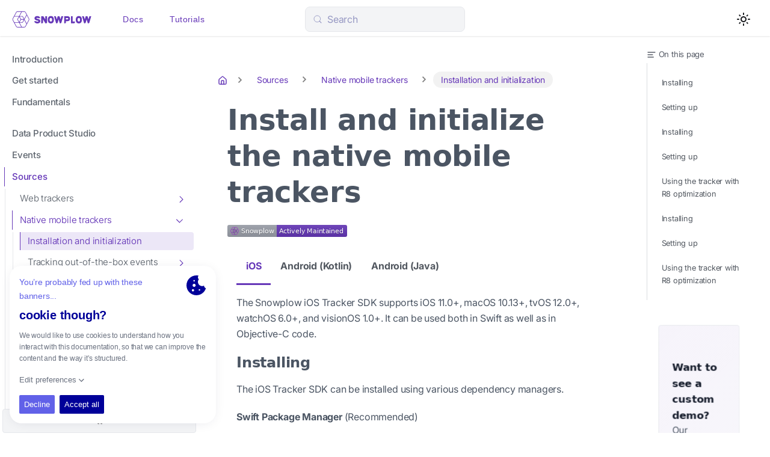

--- FILE ---
content_type: text/html; charset=UTF-8
request_url: https://docs.snowplow.io/docs/sources/mobile-trackers/installation-and-set-up/
body_size: 17431
content:
<!doctype html>
<html lang="en" dir="ltr" class="docs-wrapper plugin-docs plugin-id-default docs-version-current docs-doc-page docs-doc-id-sources/mobile-trackers/installation-and-set-up/index" data-has-hydrated="false">
<head>
<meta charset="UTF-8">
<meta name="generator" content="Docusaurus v3.9.2">
<title data-rh="true">Install and initialize the native mobile trackers | Snowplow Documentation</title><meta data-rh="true" name="viewport" content="width=device-width,initial-scale=1"><meta data-rh="true" name="twitter:card" content="summary_large_image"><meta data-rh="true" property="og:url" content="https://docs.snowplow.io/docs/sources/mobile-trackers/installation-and-set-up/"><meta data-rh="true" property="og:locale" content="en"><meta data-rh="true" name="docusaurus_locale" content="en"><meta data-rh="true" name="docsearch:language" content="en"><meta data-rh="true" name="docusaurus_version" content="current"><meta data-rh="true" name="docusaurus_tag" content="docs-default-current"><meta data-rh="true" name="docsearch:version" content="current"><meta data-rh="true" name="docsearch:docusaurus_tag" content="docs-default-current"><meta data-rh="true" property="og:title" content="Install and initialize the native mobile trackers | Snowplow Documentation"><meta data-rh="true" name="description" content="Install the Snowplow mobile tracker SDK for iOS or Android and configure it to track events from your mobile application."><meta data-rh="true" property="og:description" content="Install the Snowplow mobile tracker SDK for iOS or Android and configure it to track events from your mobile application."><meta data-rh="true" name="keywords" content="mobile tracker installation,ios setup,android setup"><link data-rh="true" rel="icon" href="/img/favicon.ico"><link data-rh="true" rel="canonical" href="https://docs.snowplow.io/docs/sources/mobile-trackers/installation-and-set-up/"><link data-rh="true" rel="alternate" href="https://docs.snowplow.io/docs/sources/mobile-trackers/installation-and-set-up/" hreflang="en"><link data-rh="true" rel="alternate" href="https://docs.snowplow.io/docs/sources/mobile-trackers/installation-and-set-up/" hreflang="x-default"><link data-rh="true" rel="preconnect" href="https://9HS3C2MKTH-dsn.algolia.net" crossorigin="anonymous"><script data-rh="true" type="application/ld+json">{"@context":"https://schema.org","@type":"TechArticle","headline":"Install and initialize the native mobile trackers","description":"Install the Snowplow mobile tracker SDK for iOS or Android and configure it to track events from your mobile application.","keywords":["mobile tracker installation","ios setup","android setup"],"url":"https://docs.snowplow.io/docs/sources/mobile-trackers/installation-and-set-up","inLanguage":"en-US","publisher":{"@type":"Organization","name":"Snowplow","url":"https://snowplow.io","logo":{"@type":"ImageObject","url":"https://docs.snowplow.io/img/snowplow-logo.svg"}},"mainEntityOfPage":{"@type":"WebPage","@id":"https://docs.snowplow.io/docs/sources/mobile-trackers/installation-and-set-up"}}</script><script data-rh="true" type="application/ld+json">{"@context":"https://schema.org","@type":"BreadcrumbList","itemListElement":[{"@type":"ListItem","position":1,"name":"Sources","item":"https://docs.snowplow.io/docs/sources/"},{"@type":"ListItem","position":2,"name":"Native mobile trackers","item":"https://docs.snowplow.io/docs/sources/mobile-trackers/"},{"@type":"ListItem","position":3,"name":"Installation and initialization","item":"https://docs.snowplow.io/docs/sources/mobile-trackers/installation-and-set-up/"}]}</script><link rel="search" type="application/opensearchdescription+xml" title="Snowplow Documentation" href="/opensearch.xml">




<meta property="og:image" content="https://cdn.prod.website-files.com/661fd4aa0185c5022e931990/66714f936876397066d5fba7_thumbnail-post-category.avif">
<link rel="stylesheet" href="https://cdn.jsdelivr.net/npm/katex@0.13.24/dist/katex.min.css" integrity="sha384-odtC+0UGzzFL/6PNoE8rX/SPcQDXBJ+uRepguP4QkPCm2LBxH3FA3y+fKSiJ+AmM" crossorigin="anonymous"><link rel="stylesheet" href="/assets/css/styles.7f95d6af.css">
<script src="/assets/js/runtime~main.ba8cd9d5.js" defer="defer"></script>
<script src="/assets/js/main.c492bbcd.js" defer="defer"></script>
</head>
<body class="navigation-with-keyboard">
<svg style="display: none;"><defs>
<symbol id="theme-svg-external-link" viewBox="0 0 24 24"><path fill="currentColor" d="M21 13v10h-21v-19h12v2h-10v15h17v-8h2zm3-12h-10.988l4.035 4-6.977 7.07 2.828 2.828 6.977-7.07 4.125 4.172v-11z"/></symbol>
</defs></svg>
<script>!function(){var t=function(){try{return new URLSearchParams(window.location.search).get("docusaurus-theme")}catch(t){}}()||function(){try{return window.localStorage.getItem("theme")}catch(t){}}();document.documentElement.setAttribute("data-theme",t||"light"),document.documentElement.setAttribute("data-theme-choice",t||"light")}(),function(){try{const c=new URLSearchParams(window.location.search).entries();for(var[t,e]of c)if(t.startsWith("docusaurus-data-")){var a=t.replace("docusaurus-data-","data-");document.documentElement.setAttribute(a,e)}}catch(t){}}()</script><div id="__docusaurus"><script>!function(){try{var e=localStorage.getItem("mui-mode")||"light",t="";if("system"===e)t=window.matchMedia("(prefers-color-scheme: dark)").matches?localStorage.getItem("mui-color-scheme-dark")||"dark":localStorage.getItem("mui-color-scheme-light")||"light";"light"===e&&(t=localStorage.getItem("mui-color-scheme-light")||"light"),"dark"===e&&(t=localStorage.getItem("mui-color-scheme-dark")||"dark"),t&&document.documentElement.setAttribute("data-mui-color-scheme",t)}catch(e){}}()</script><style data-emotion="css-global jwvgnf">:root{--mui-shape-borderRadius:4px;--mui-shadows-0:none;--mui-shadows-1:0px 2px 1px -1px rgba(0,0,0,0.2),0px 1px 1px 0px rgba(0,0,0,0.14),0px 1px 3px 0px rgba(0,0,0,0.12);--mui-shadows-2:0px 3px 1px -2px rgba(0,0,0,0.2),0px 2px 2px 0px rgba(0,0,0,0.14),0px 1px 5px 0px rgba(0,0,0,0.12);--mui-shadows-3:0px 3px 3px -2px rgba(0,0,0,0.2),0px 3px 4px 0px rgba(0,0,0,0.14),0px 1px 8px 0px rgba(0,0,0,0.12);--mui-shadows-4:0px 2px 4px -1px rgba(0,0,0,0.2),0px 4px 5px 0px rgba(0,0,0,0.14),0px 1px 10px 0px rgba(0,0,0,0.12);--mui-shadows-5:0px 3px 5px -1px rgba(0,0,0,0.2),0px 5px 8px 0px rgba(0,0,0,0.14),0px 1px 14px 0px rgba(0,0,0,0.12);--mui-shadows-6:0px 3px 5px -1px rgba(0,0,0,0.2),0px 6px 10px 0px rgba(0,0,0,0.14),0px 1px 18px 0px rgba(0,0,0,0.12);--mui-shadows-7:0px 4px 5px -2px rgba(0,0,0,0.2),0px 7px 10px 1px rgba(0,0,0,0.14),0px 2px 16px 1px rgba(0,0,0,0.12);--mui-shadows-8:0px 5px 5px -3px rgba(0,0,0,0.2),0px 8px 10px 1px rgba(0,0,0,0.14),0px 3px 14px 2px rgba(0,0,0,0.12);--mui-shadows-9:0px 5px 6px -3px rgba(0,0,0,0.2),0px 9px 12px 1px rgba(0,0,0,0.14),0px 3px 16px 2px rgba(0,0,0,0.12);--mui-shadows-10:0px 6px 6px -3px rgba(0,0,0,0.2),0px 10px 14px 1px rgba(0,0,0,0.14),0px 4px 18px 3px rgba(0,0,0,0.12);--mui-shadows-11:0px 6px 7px -4px rgba(0,0,0,0.2),0px 11px 15px 1px rgba(0,0,0,0.14),0px 4px 20px 3px rgba(0,0,0,0.12);--mui-shadows-12:0px 7px 8px -4px rgba(0,0,0,0.2),0px 12px 17px 2px rgba(0,0,0,0.14),0px 5px 22px 4px rgba(0,0,0,0.12);--mui-shadows-13:0px 7px 8px -4px rgba(0,0,0,0.2),0px 13px 19px 2px rgba(0,0,0,0.14),0px 5px 24px 4px rgba(0,0,0,0.12);--mui-shadows-14:0px 7px 9px -4px rgba(0,0,0,0.2),0px 14px 21px 2px rgba(0,0,0,0.14),0px 5px 26px 4px rgba(0,0,0,0.12);--mui-shadows-15:0px 8px 9px -5px rgba(0,0,0,0.2),0px 15px 22px 2px rgba(0,0,0,0.14),0px 6px 28px 5px rgba(0,0,0,0.12);--mui-shadows-16:0px 8px 10px -5px rgba(0,0,0,0.2),0px 16px 24px 2px rgba(0,0,0,0.14),0px 6px 30px 5px rgba(0,0,0,0.12);--mui-shadows-17:0px 8px 11px -5px rgba(0,0,0,0.2),0px 17px 26px 2px rgba(0,0,0,0.14),0px 6px 32px 5px rgba(0,0,0,0.12);--mui-shadows-18:0px 9px 11px -5px rgba(0,0,0,0.2),0px 18px 28px 2px rgba(0,0,0,0.14),0px 7px 34px 6px rgba(0,0,0,0.12);--mui-shadows-19:0px 9px 12px -6px rgba(0,0,0,0.2),0px 19px 29px 2px rgba(0,0,0,0.14),0px 7px 36px 6px rgba(0,0,0,0.12);--mui-shadows-20:0px 10px 13px -6px rgba(0,0,0,0.2),0px 20px 31px 3px rgba(0,0,0,0.14),0px 8px 38px 7px rgba(0,0,0,0.12);--mui-shadows-21:0px 10px 13px -6px rgba(0,0,0,0.2),0px 21px 33px 3px rgba(0,0,0,0.14),0px 8px 40px 7px rgba(0,0,0,0.12);--mui-shadows-22:0px 10px 14px -6px rgba(0,0,0,0.2),0px 22px 35px 3px rgba(0,0,0,0.14),0px 8px 42px 7px rgba(0,0,0,0.12);--mui-shadows-23:0px 11px 14px -7px rgba(0,0,0,0.2),0px 23px 36px 3px rgba(0,0,0,0.14),0px 9px 44px 8px rgba(0,0,0,0.12);--mui-shadows-24:0px 11px 15px -7px rgba(0,0,0,0.2),0px 24px 38px 3px rgba(0,0,0,0.14),0px 9px 46px 8px rgba(0,0,0,0.12);--mui-zIndex-mobileStepper:1000;--mui-zIndex-fab:1050;--mui-zIndex-speedDial:1050;--mui-zIndex-appBar:1100;--mui-zIndex-drawer:1200;--mui-zIndex-modal:1300;--mui-zIndex-snackbar:1400;--mui-zIndex-tooltip:1500;}</style><style data-emotion="css-global 1m3xn81">:root,[data-mui-color-scheme="light"]{--mui-palette-primary-main:#6638b8;--mui-palette-primary-light:rgb(132, 95, 198);--mui-palette-primary-dark:rgb(71, 39, 128);--mui-palette-primary-contrastText:#fff;--mui-palette-primary-mainChannel:102 56 184;--mui-palette-primary-lightChannel:132 95 198;--mui-palette-primary-darkChannel:71 39 128;--mui-palette-primary-contrastTextChannel:255 255 255;--mui-palette-background-default:#F9FAFB;--mui-palette-background-paper:#fff;--mui-palette-background-defaultChannel:249 250 251;--mui-palette-background-paperChannel:255 255 255;--mui-palette-common-black:#000;--mui-palette-common-white:#fff;--mui-palette-common-background:#fff;--mui-palette-common-onBackground:#000;--mui-palette-common-backgroundChannel:255 255 255;--mui-palette-common-onBackgroundChannel:0 0 0;--mui-palette-secondary-main:#9c27b0;--mui-palette-secondary-light:#ba68c8;--mui-palette-secondary-dark:#7b1fa2;--mui-palette-secondary-contrastText:#fff;--mui-palette-secondary-mainChannel:156 39 176;--mui-palette-secondary-lightChannel:186 104 200;--mui-palette-secondary-darkChannel:123 31 162;--mui-palette-secondary-contrastTextChannel:255 255 255;--mui-palette-error-main:#d32f2f;--mui-palette-error-light:#ef5350;--mui-palette-error-dark:#c62828;--mui-palette-error-contrastText:#fff;--mui-palette-error-mainChannel:211 47 47;--mui-palette-error-lightChannel:239 83 80;--mui-palette-error-darkChannel:198 40 40;--mui-palette-error-contrastTextChannel:255 255 255;--mui-palette-warning-main:#ed6c02;--mui-palette-warning-light:#ff9800;--mui-palette-warning-dark:#e65100;--mui-palette-warning-contrastText:#fff;--mui-palette-warning-mainChannel:237 108 2;--mui-palette-warning-lightChannel:255 152 0;--mui-palette-warning-darkChannel:230 81 0;--mui-palette-warning-contrastTextChannel:255 255 255;--mui-palette-info-main:#0288d1;--mui-palette-info-light:#03a9f4;--mui-palette-info-dark:#01579b;--mui-palette-info-contrastText:#fff;--mui-palette-info-mainChannel:2 136 209;--mui-palette-info-lightChannel:3 169 244;--mui-palette-info-darkChannel:1 87 155;--mui-palette-info-contrastTextChannel:255 255 255;--mui-palette-success-main:#2e7d32;--mui-palette-success-light:#4caf50;--mui-palette-success-dark:#1b5e20;--mui-palette-success-contrastText:#fff;--mui-palette-success-mainChannel:46 125 50;--mui-palette-success-lightChannel:76 175 80;--mui-palette-success-darkChannel:27 94 32;--mui-palette-success-contrastTextChannel:255 255 255;--mui-palette-grey-50:#fafafa;--mui-palette-grey-100:#f5f5f5;--mui-palette-grey-200:#eeeeee;--mui-palette-grey-300:#e0e0e0;--mui-palette-grey-400:#bdbdbd;--mui-palette-grey-500:#9e9e9e;--mui-palette-grey-600:#757575;--mui-palette-grey-700:#616161;--mui-palette-grey-800:#424242;--mui-palette-grey-900:#212121;--mui-palette-grey-A100:#f5f5f5;--mui-palette-grey-A200:#eeeeee;--mui-palette-grey-A400:#bdbdbd;--mui-palette-grey-A700:#616161;--mui-palette-text-primary:rgba(0, 0, 0, 0.87);--mui-palette-text-secondary:rgba(0, 0, 0, 0.6);--mui-palette-text-disabled:rgba(0, 0, 0, 0.38);--mui-palette-text-primaryChannel:0 0 0;--mui-palette-text-secondaryChannel:0 0 0;--mui-palette-divider:rgba(0, 0, 0, 0.12);--mui-palette-action-active:rgba(0, 0, 0, 0.54);--mui-palette-action-hover:rgba(0, 0, 0, 0.04);--mui-palette-action-hoverOpacity:0.04;--mui-palette-action-selected:rgba(0, 0, 0, 0.08);--mui-palette-action-selectedOpacity:0.08;--mui-palette-action-disabled:rgba(0, 0, 0, 0.26);--mui-palette-action-disabledBackground:rgba(0, 0, 0, 0.12);--mui-palette-action-disabledOpacity:0.38;--mui-palette-action-focus:rgba(0, 0, 0, 0.12);--mui-palette-action-focusOpacity:0.12;--mui-palette-action-activatedOpacity:0.12;--mui-palette-action-activeChannel:0 0 0;--mui-palette-action-selectedChannel:0 0 0;--mui-palette-Alert-errorColor:rgb(95, 33, 32);--mui-palette-Alert-infoColor:rgb(1, 67, 97);--mui-palette-Alert-successColor:rgb(30, 70, 32);--mui-palette-Alert-warningColor:rgb(102, 60, 0);--mui-palette-Alert-errorFilledBg:var(--mui-palette-error-main, #d32f2f);--mui-palette-Alert-infoFilledBg:var(--mui-palette-info-main, #0288d1);--mui-palette-Alert-successFilledBg:var(--mui-palette-success-main, #2e7d32);--mui-palette-Alert-warningFilledBg:var(--mui-palette-warning-main, #ed6c02);--mui-palette-Alert-errorFilledColor:#fff;--mui-palette-Alert-infoFilledColor:#fff;--mui-palette-Alert-successFilledColor:#fff;--mui-palette-Alert-warningFilledColor:#fff;--mui-palette-Alert-errorStandardBg:rgb(253, 237, 237);--mui-palette-Alert-infoStandardBg:rgb(229, 246, 253);--mui-palette-Alert-successStandardBg:rgb(237, 247, 237);--mui-palette-Alert-warningStandardBg:rgb(255, 244, 229);--mui-palette-Alert-errorIconColor:var(--mui-palette-error-main, #d32f2f);--mui-palette-Alert-infoIconColor:var(--mui-palette-info-main, #0288d1);--mui-palette-Alert-successIconColor:var(--mui-palette-success-main, #2e7d32);--mui-palette-Alert-warningIconColor:var(--mui-palette-warning-main, #ed6c02);--mui-palette-AppBar-defaultBg:var(--mui-palette-grey-100, #f5f5f5);--mui-palette-Avatar-defaultBg:var(--mui-palette-grey-400, #bdbdbd);--mui-palette-Button-inheritContainedBg:var(--mui-palette-grey-300, #e0e0e0);--mui-palette-Button-inheritContainedHoverBg:var(--mui-palette-grey-A100, #f5f5f5);--mui-palette-Chip-defaultBorder:var(--mui-palette-grey-400, #bdbdbd);--mui-palette-Chip-defaultAvatarColor:var(--mui-palette-grey-700, #616161);--mui-palette-Chip-defaultIconColor:var(--mui-palette-grey-700, #616161);--mui-palette-FilledInput-bg:rgba(0, 0, 0, 0.06);--mui-palette-FilledInput-hoverBg:rgba(0, 0, 0, 0.09);--mui-palette-FilledInput-disabledBg:rgba(0, 0, 0, 0.12);--mui-palette-LinearProgress-primaryBg:rgb(196, 179, 228);--mui-palette-LinearProgress-secondaryBg:rgb(217, 172, 224);--mui-palette-LinearProgress-errorBg:rgb(238, 175, 175);--mui-palette-LinearProgress-infoBg:rgb(158, 209, 237);--mui-palette-LinearProgress-successBg:rgb(175, 205, 177);--mui-palette-LinearProgress-warningBg:rgb(248, 199, 158);--mui-palette-Skeleton-bg:rgba(var(--mui-palette-text-primaryChannel, undefined) / 0.11);--mui-palette-Slider-primaryTrack:rgb(196, 179, 228);--mui-palette-Slider-secondaryTrack:rgb(217, 172, 224);--mui-palette-Slider-errorTrack:rgb(238, 175, 175);--mui-palette-Slider-infoTrack:rgb(158, 209, 237);--mui-palette-Slider-successTrack:rgb(175, 205, 177);--mui-palette-Slider-warningTrack:rgb(248, 199, 158);--mui-palette-SnackbarContent-bg:rgb(49, 49, 50);--mui-palette-SnackbarContent-color:#fff;--mui-palette-SpeedDialAction-fabHoverBg:rgb(216, 216, 216);--mui-palette-StepConnector-border:var(--mui-palette-grey-400, #bdbdbd);--mui-palette-StepContent-border:var(--mui-palette-grey-400, #bdbdbd);--mui-palette-Switch-defaultColor:var(--mui-palette-common-white, #fff);--mui-palette-Switch-defaultDisabledColor:var(--mui-palette-grey-100, #f5f5f5);--mui-palette-Switch-primaryDisabledColor:rgb(196, 179, 228);--mui-palette-Switch-secondaryDisabledColor:rgb(217, 172, 224);--mui-palette-Switch-errorDisabledColor:rgb(238, 175, 175);--mui-palette-Switch-infoDisabledColor:rgb(158, 209, 237);--mui-palette-Switch-successDisabledColor:rgb(175, 205, 177);--mui-palette-Switch-warningDisabledColor:rgb(248, 199, 158);--mui-palette-TableCell-border:rgba(224, 224, 224, 1);--mui-palette-Tooltip-bg:rgba(97, 97, 97, 0.92);--mui-palette-dividerChannel:0 0 0;--mui-opacity-inputPlaceholder:0.42;--mui-opacity-inputUnderline:0.42;--mui-opacity-switchTrackDisabled:0.12;--mui-opacity-switchTrack:0.38;}</style><style data-emotion="css-global dujqhc">[data-mui-color-scheme="dark"]{--mui-palette-primary-main:#916CE7;--mui-palette-primary-light:rgb(167, 137, 235);--mui-palette-primary-dark:rgb(101, 75, 161);--mui-palette-primary-contrastText:#fff;--mui-palette-primary-mainChannel:145 108 231;--mui-palette-primary-lightChannel:167 137 235;--mui-palette-primary-darkChannel:101 75 161;--mui-palette-primary-contrastTextChannel:255 255 255;--mui-palette-background-default:#050505;--mui-palette-background-paper:#121212;--mui-palette-background-defaultChannel:5 5 5;--mui-palette-background-paperChannel:18 18 18;--mui-palette-common-black:#000;--mui-palette-common-white:#fff;--mui-palette-common-background:#000;--mui-palette-common-onBackground:#fff;--mui-palette-common-backgroundChannel:0 0 0;--mui-palette-common-onBackgroundChannel:255 255 255;--mui-palette-secondary-main:#ce93d8;--mui-palette-secondary-light:#f3e5f5;--mui-palette-secondary-dark:#ab47bc;--mui-palette-secondary-contrastText:rgba(0, 0, 0, 0.87);--mui-palette-secondary-mainChannel:206 147 216;--mui-palette-secondary-lightChannel:243 229 245;--mui-palette-secondary-darkChannel:171 71 188;--mui-palette-secondary-contrastTextChannel:0 0 0;--mui-palette-error-main:#f44336;--mui-palette-error-light:#e57373;--mui-palette-error-dark:#d32f2f;--mui-palette-error-contrastText:#fff;--mui-palette-error-mainChannel:244 67 54;--mui-palette-error-lightChannel:229 115 115;--mui-palette-error-darkChannel:211 47 47;--mui-palette-error-contrastTextChannel:255 255 255;--mui-palette-warning-main:#ffa726;--mui-palette-warning-light:#ffb74d;--mui-palette-warning-dark:#f57c00;--mui-palette-warning-contrastText:rgba(0, 0, 0, 0.87);--mui-palette-warning-mainChannel:255 167 38;--mui-palette-warning-lightChannel:255 183 77;--mui-palette-warning-darkChannel:245 124 0;--mui-palette-warning-contrastTextChannel:0 0 0;--mui-palette-info-main:#29b6f6;--mui-palette-info-light:#4fc3f7;--mui-palette-info-dark:#0288d1;--mui-palette-info-contrastText:rgba(0, 0, 0, 0.87);--mui-palette-info-mainChannel:41 182 246;--mui-palette-info-lightChannel:79 195 247;--mui-palette-info-darkChannel:2 136 209;--mui-palette-info-contrastTextChannel:0 0 0;--mui-palette-success-main:#66bb6a;--mui-palette-success-light:#81c784;--mui-palette-success-dark:#388e3c;--mui-palette-success-contrastText:rgba(0, 0, 0, 0.87);--mui-palette-success-mainChannel:102 187 106;--mui-palette-success-lightChannel:129 199 132;--mui-palette-success-darkChannel:56 142 60;--mui-palette-success-contrastTextChannel:0 0 0;--mui-palette-grey-50:#fafafa;--mui-palette-grey-100:#f5f5f5;--mui-palette-grey-200:#eeeeee;--mui-palette-grey-300:#e0e0e0;--mui-palette-grey-400:#bdbdbd;--mui-palette-grey-500:#9e9e9e;--mui-palette-grey-600:#757575;--mui-palette-grey-700:#616161;--mui-palette-grey-800:#424242;--mui-palette-grey-900:#212121;--mui-palette-grey-A100:#f5f5f5;--mui-palette-grey-A200:#eeeeee;--mui-palette-grey-A400:#bdbdbd;--mui-palette-grey-A700:#616161;--mui-palette-text-primary:#fff;--mui-palette-text-secondary:rgba(255, 255, 255, 0.7);--mui-palette-text-disabled:rgba(255, 255, 255, 0.5);--mui-palette-text-icon:rgba(255, 255, 255, 0.5);--mui-palette-text-primaryChannel:255 255 255;--mui-palette-text-secondaryChannel:255 255 255;--mui-palette-divider:rgba(255, 255, 255, 0.12);--mui-palette-action-active:#fff;--mui-palette-action-hover:rgba(255, 255, 255, 0.08);--mui-palette-action-hoverOpacity:0.08;--mui-palette-action-selected:rgba(255, 255, 255, 0.16);--mui-palette-action-selectedOpacity:0.16;--mui-palette-action-disabled:rgba(255, 255, 255, 0.3);--mui-palette-action-disabledBackground:rgba(255, 255, 255, 0.12);--mui-palette-action-disabledOpacity:0.38;--mui-palette-action-focus:rgba(255, 255, 255, 0.12);--mui-palette-action-focusOpacity:0.12;--mui-palette-action-activatedOpacity:0.24;--mui-palette-action-activeChannel:255 255 255;--mui-palette-action-selectedChannel:255 255 255;--mui-palette-Alert-errorColor:rgb(244, 199, 199);--mui-palette-Alert-infoColor:rgb(184, 231, 251);--mui-palette-Alert-successColor:rgb(204, 232, 205);--mui-palette-Alert-warningColor:rgb(255, 226, 183);--mui-palette-Alert-errorFilledBg:var(--mui-palette-error-dark, #d32f2f);--mui-palette-Alert-infoFilledBg:var(--mui-palette-info-dark, #0288d1);--mui-palette-Alert-successFilledBg:var(--mui-palette-success-dark, #388e3c);--mui-palette-Alert-warningFilledBg:var(--mui-palette-warning-dark, #f57c00);--mui-palette-Alert-errorFilledColor:#fff;--mui-palette-Alert-infoFilledColor:#fff;--mui-palette-Alert-successFilledColor:#fff;--mui-palette-Alert-warningFilledColor:rgba(0, 0, 0, 0.87);--mui-palette-Alert-errorStandardBg:rgb(22, 11, 11);--mui-palette-Alert-infoStandardBg:rgb(7, 19, 24);--mui-palette-Alert-successStandardBg:rgb(12, 19, 13);--mui-palette-Alert-warningStandardBg:rgb(25, 18, 7);--mui-palette-Alert-errorIconColor:var(--mui-palette-error-main, #f44336);--mui-palette-Alert-infoIconColor:var(--mui-palette-info-main, #29b6f6);--mui-palette-Alert-successIconColor:var(--mui-palette-success-main, #66bb6a);--mui-palette-Alert-warningIconColor:var(--mui-palette-warning-main, #ffa726);--mui-palette-AppBar-defaultBg:var(--mui-palette-grey-900, #212121);--mui-palette-AppBar-darkBg:var(--mui-palette-background-paper, #121212);--mui-palette-AppBar-darkColor:var(--mui-palette-text-primary, #fff);--mui-palette-Avatar-defaultBg:var(--mui-palette-grey-600, #757575);--mui-palette-Button-inheritContainedBg:var(--mui-palette-grey-800, #424242);--mui-palette-Button-inheritContainedHoverBg:var(--mui-palette-grey-700, #616161);--mui-palette-Chip-defaultBorder:var(--mui-palette-grey-700, #616161);--mui-palette-Chip-defaultAvatarColor:var(--mui-palette-grey-300, #e0e0e0);--mui-palette-Chip-defaultIconColor:var(--mui-palette-grey-300, #e0e0e0);--mui-palette-FilledInput-bg:rgba(255, 255, 255, 0.09);--mui-palette-FilledInput-hoverBg:rgba(255, 255, 255, 0.13);--mui-palette-FilledInput-disabledBg:rgba(255, 255, 255, 0.12);--mui-palette-LinearProgress-primaryBg:rgb(72, 54, 115);--mui-palette-LinearProgress-secondaryBg:rgb(103, 73, 108);--mui-palette-LinearProgress-errorBg:rgb(122, 33, 27);--mui-palette-LinearProgress-infoBg:rgb(20, 91, 123);--mui-palette-LinearProgress-successBg:rgb(51, 93, 53);--mui-palette-LinearProgress-warningBg:rgb(127, 83, 19);--mui-palette-Skeleton-bg:rgba(var(--mui-palette-text-primaryChannel, undefined) / 0.13);--mui-palette-Slider-primaryTrack:rgb(72, 54, 115);--mui-palette-Slider-secondaryTrack:rgb(103, 73, 108);--mui-palette-Slider-errorTrack:rgb(122, 33, 27);--mui-palette-Slider-infoTrack:rgb(20, 91, 123);--mui-palette-Slider-successTrack:rgb(51, 93, 53);--mui-palette-Slider-warningTrack:rgb(127, 83, 19);--mui-palette-SnackbarContent-bg:rgb(250, 250, 250);--mui-palette-SnackbarContent-color:rgba(0, 0, 0, 0.87);--mui-palette-SpeedDialAction-fabHoverBg:rgb(53, 53, 53);--mui-palette-StepConnector-border:var(--mui-palette-grey-600, #757575);--mui-palette-StepContent-border:var(--mui-palette-grey-600, #757575);--mui-palette-Switch-defaultColor:var(--mui-palette-grey-300, #e0e0e0);--mui-palette-Switch-defaultDisabledColor:var(--mui-palette-grey-600, #757575);--mui-palette-Switch-primaryDisabledColor:rgb(65, 48, 103);--mui-palette-Switch-secondaryDisabledColor:rgb(92, 66, 97);--mui-palette-Switch-errorDisabledColor:rgb(109, 30, 24);--mui-palette-Switch-infoDisabledColor:rgb(18, 81, 110);--mui-palette-Switch-successDisabledColor:rgb(45, 84, 47);--mui-palette-Switch-warningDisabledColor:rgb(114, 75, 17);--mui-palette-TableCell-border:rgba(81, 81, 81, 1);--mui-palette-Tooltip-bg:rgba(97, 97, 97, 0.92);--mui-palette-dividerChannel:255 255 255;--mui-opacity-inputPlaceholder:0.5;--mui-opacity-inputUnderline:0.7;--mui-opacity-switchTrackDisabled:0.2;--mui-opacity-switchTrack:0.3;--mui-overlays-1:linear-gradient(rgba(255 255 255 / 0.05), rgba(255 255 255 / 0.05));--mui-overlays-2:linear-gradient(rgba(255 255 255 / 0.07), rgba(255 255 255 / 0.07));--mui-overlays-3:linear-gradient(rgba(255 255 255 / 0.08), rgba(255 255 255 / 0.08));--mui-overlays-4:linear-gradient(rgba(255 255 255 / 0.09), rgba(255 255 255 / 0.09));--mui-overlays-5:linear-gradient(rgba(255 255 255 / 0.10), rgba(255 255 255 / 0.10));--mui-overlays-6:linear-gradient(rgba(255 255 255 / 0.11), rgba(255 255 255 / 0.11));--mui-overlays-7:linear-gradient(rgba(255 255 255 / 0.11), rgba(255 255 255 / 0.11));--mui-overlays-8:linear-gradient(rgba(255 255 255 / 0.12), rgba(255 255 255 / 0.12));--mui-overlays-9:linear-gradient(rgba(255 255 255 / 0.12), rgba(255 255 255 / 0.12));--mui-overlays-10:linear-gradient(rgba(255 255 255 / 0.13), rgba(255 255 255 / 0.13));--mui-overlays-11:linear-gradient(rgba(255 255 255 / 0.13), rgba(255 255 255 / 0.13));--mui-overlays-12:linear-gradient(rgba(255 255 255 / 0.14), rgba(255 255 255 / 0.14));--mui-overlays-13:linear-gradient(rgba(255 255 255 / 0.14), rgba(255 255 255 / 0.14));--mui-overlays-14:linear-gradient(rgba(255 255 255 / 0.14), rgba(255 255 255 / 0.14));--mui-overlays-15:linear-gradient(rgba(255 255 255 / 0.14), rgba(255 255 255 / 0.14));--mui-overlays-16:linear-gradient(rgba(255 255 255 / 0.15), rgba(255 255 255 / 0.15));--mui-overlays-17:linear-gradient(rgba(255 255 255 / 0.15), rgba(255 255 255 / 0.15));--mui-overlays-18:linear-gradient(rgba(255 255 255 / 0.15), rgba(255 255 255 / 0.15));--mui-overlays-19:linear-gradient(rgba(255 255 255 / 0.15), rgba(255 255 255 / 0.15));--mui-overlays-20:linear-gradient(rgba(255 255 255 / 0.16), rgba(255 255 255 / 0.16));--mui-overlays-21:linear-gradient(rgba(255 255 255 / 0.16), rgba(255 255 255 / 0.16));--mui-overlays-22:linear-gradient(rgba(255 255 255 / 0.16), rgba(255 255 255 / 0.16));--mui-overlays-23:linear-gradient(rgba(255 255 255 / 0.16), rgba(255 255 255 / 0.16));--mui-overlays-24:linear-gradient(rgba(255 255 255 / 0.16), rgba(255 255 255 / 0.16));}</style><div role="region" aria-label="Skip to main content"><a class="skipToContent_fXgn" href="#__docusaurus_skipToContent_fallback">Skip to main content</a></div><nav aria-label="Main" class="theme-layout-navbar navbar navbar--fixed-top"><div class="navbar__inner"><div class="theme-layout-navbar-left navbar__items"><button aria-label="Toggle navigation bar" aria-expanded="false" class="navbar__toggle clean-btn" type="button"><svg width="30" height="30" viewBox="0 0 30 30" aria-hidden="true"><path stroke="currentColor" stroke-linecap="round" stroke-miterlimit="10" stroke-width="2" d="M4 7h22M4 15h22M4 23h22"></path></svg></button><a class="navbar__brand" href="/"><div class="navbar__logo"><img src="/img/snowplow-logo.svg" alt="Snowplow Logo" class="themedComponent_mlkZ themedComponent--light_NVdE"><img src="/img/snowplow-logo.svg" alt="Snowplow Logo" class="themedComponent_mlkZ themedComponent--dark_xIcU"></div></a><style data-emotion="css orq8zk">.css-orq8zk{overflow:hidden;min-height:48px;-webkit-overflow-scrolling:touch;display:-webkit-box;display:-webkit-flex;display:-ms-flexbox;display:flex;}@media (max-width:599.95px){.css-orq8zk .MuiTabs-scrollButtons{display:none;}}</style><div class="MuiTabs-root desktop-only docs-tutorial-tabs css-orq8zk"><style data-emotion="css 1anid1y">.css-1anid1y{position:relative;display:inline-block;-webkit-flex:1 1 auto;-ms-flex:1 1 auto;flex:1 1 auto;white-space:nowrap;overflow-x:hidden;width:100%;}</style><div class="MuiTabs-scroller MuiTabs-fixed css-1anid1y" style="overflow:hidden;margin-bottom:0"><style data-emotion="css k008qs">.css-k008qs{display:-webkit-box;display:-webkit-flex;display:-ms-flexbox;display:flex;}</style><div class="MuiTabs-flexContainer css-k008qs" role="tablist"><style data-emotion="css 1jk0su2">.css-1jk0su2{font-family:"Roboto","Helvetica","Arial",sans-serif;font-weight:500;font-size:0.875rem;line-height:1.25;letter-spacing:0.02857em;text-transform:uppercase;max-width:360px;min-width:90px;position:relative;min-height:48px;-webkit-flex-shrink:0;-ms-flex-negative:0;flex-shrink:0;padding:12px 16px;overflow:hidden;white-space:normal;text-align:center;-webkit-flex-direction:column;-ms-flex-direction:column;flex-direction:column;color:var(--mui-palette-text-secondary);text-transform:none;}.css-1jk0su2.Mui-selected{color:var(--mui-palette-primary-main);}.css-1jk0su2.Mui-disabled{color:var(--mui-palette-text-disabled);}</style><style data-emotion="css a69ogc">.css-a69ogc{display:-webkit-inline-box;display:-webkit-inline-flex;display:-ms-inline-flexbox;display:inline-flex;-webkit-align-items:center;-webkit-box-align:center;-ms-flex-align:center;align-items:center;-webkit-box-pack:center;-ms-flex-pack:center;-webkit-justify-content:center;justify-content:center;position:relative;box-sizing:border-box;-webkit-tap-highlight-color:transparent;background-color:transparent;outline:0;border:0;margin:0;border-radius:0;padding:0;cursor:pointer;-webkit-user-select:none;-moz-user-select:none;-ms-user-select:none;user-select:none;vertical-align:middle;-moz-appearance:none;-webkit-appearance:none;-webkit-text-decoration:none;text-decoration:none;color:inherit;font-family:"Roboto","Helvetica","Arial",sans-serif;font-weight:500;font-size:0.875rem;line-height:1.25;letter-spacing:0.02857em;text-transform:uppercase;max-width:360px;min-width:90px;position:relative;min-height:48px;-webkit-flex-shrink:0;-ms-flex-negative:0;flex-shrink:0;padding:12px 16px;overflow:hidden;white-space:normal;text-align:center;-webkit-flex-direction:column;-ms-flex-direction:column;flex-direction:column;color:var(--mui-palette-text-secondary);text-transform:none;}.css-a69ogc::-moz-focus-inner{border-style:none;}.css-a69ogc.Mui-disabled{pointer-events:none;cursor:default;}@media print{.css-a69ogc{-webkit-print-color-adjust:exact;color-adjust:exact;}}.css-a69ogc.Mui-selected{color:var(--mui-palette-primary-main);}.css-a69ogc.Mui-disabled{color:var(--mui-palette-text-disabled);}</style><a class="MuiButtonBase-root MuiTab-root MuiTab-textColorPrimary Mui-selected css-a69ogc" tabindex="0" role="tab" aria-selected="true" href="/docs">Docs<style data-emotion="css 1lhd6n5">.css-1lhd6n5{position:absolute;height:2px;bottom:0;width:100%;-webkit-transition:all 300ms cubic-bezier(0.4, 0, 0.2, 1) 0ms;transition:all 300ms cubic-bezier(0.4, 0, 0.2, 1) 0ms;background-color:var(--mui-palette-primary-main);}</style><span class="MuiTabs-indicator docs-tutorial-tab-indicator css-1lhd6n5"></span></a><a class="MuiButtonBase-root MuiTab-root MuiTab-textColorPrimary css-a69ogc" tabindex="-1" role="tab" aria-selected="false" href="/tutorials">Tutorials</a></div></div></div><style data-emotion="css 1md1p4j">.css-1md1p4j{overflow:hidden;min-height:48px;-webkit-overflow-scrolling:touch;display:-webkit-box;display:-webkit-flex;display:-ms-flexbox;display:flex;-webkit-flex-direction:column;-ms-flex-direction:column;flex-direction:column;overflow:visible;overflow-x:visible;}@media (max-width:599.95px){.css-1md1p4j .MuiTabs-scrollButtons{display:none;}}</style><div class="MuiTabs-root MuiTabs-vertical mobile-only css-1md1p4j"><style data-emotion="css 1anid1y">.css-1anid1y{position:relative;display:inline-block;-webkit-flex:1 1 auto;-ms-flex:1 1 auto;flex:1 1 auto;white-space:nowrap;overflow-x:hidden;width:100%;}</style><div class="MuiTabs-scroller MuiTabs-fixed css-1anid1y" style="overflow:hidden;margin-right:0"><style data-emotion="css j7qwjs">.css-j7qwjs{display:-webkit-box;display:-webkit-flex;display:-ms-flexbox;display:flex;-webkit-flex-direction:column;-ms-flex-direction:column;flex-direction:column;}</style><div aria-orientation="vertical" class="MuiTabs-flexContainer MuiTabs-flexContainerVertical css-j7qwjs" role="tablist"><style data-emotion="css 1jk0su2">.css-1jk0su2{font-family:"Roboto","Helvetica","Arial",sans-serif;font-weight:500;font-size:0.875rem;line-height:1.25;letter-spacing:0.02857em;text-transform:uppercase;max-width:360px;min-width:90px;position:relative;min-height:48px;-webkit-flex-shrink:0;-ms-flex-negative:0;flex-shrink:0;padding:12px 16px;overflow:hidden;white-space:normal;text-align:center;-webkit-flex-direction:column;-ms-flex-direction:column;flex-direction:column;color:var(--mui-palette-text-secondary);text-transform:none;}.css-1jk0su2.Mui-selected{color:var(--mui-palette-primary-main);}.css-1jk0su2.Mui-disabled{color:var(--mui-palette-text-disabled);}</style><style data-emotion="css a69ogc">.css-a69ogc{display:-webkit-inline-box;display:-webkit-inline-flex;display:-ms-inline-flexbox;display:inline-flex;-webkit-align-items:center;-webkit-box-align:center;-ms-flex-align:center;align-items:center;-webkit-box-pack:center;-ms-flex-pack:center;-webkit-justify-content:center;justify-content:center;position:relative;box-sizing:border-box;-webkit-tap-highlight-color:transparent;background-color:transparent;outline:0;border:0;margin:0;border-radius:0;padding:0;cursor:pointer;-webkit-user-select:none;-moz-user-select:none;-ms-user-select:none;user-select:none;vertical-align:middle;-moz-appearance:none;-webkit-appearance:none;-webkit-text-decoration:none;text-decoration:none;color:inherit;font-family:"Roboto","Helvetica","Arial",sans-serif;font-weight:500;font-size:0.875rem;line-height:1.25;letter-spacing:0.02857em;text-transform:uppercase;max-width:360px;min-width:90px;position:relative;min-height:48px;-webkit-flex-shrink:0;-ms-flex-negative:0;flex-shrink:0;padding:12px 16px;overflow:hidden;white-space:normal;text-align:center;-webkit-flex-direction:column;-ms-flex-direction:column;flex-direction:column;color:var(--mui-palette-text-secondary);text-transform:none;}.css-a69ogc::-moz-focus-inner{border-style:none;}.css-a69ogc.Mui-disabled{pointer-events:none;cursor:default;}@media print{.css-a69ogc{-webkit-print-color-adjust:exact;color-adjust:exact;}}.css-a69ogc.Mui-selected{color:var(--mui-palette-primary-main);}.css-a69ogc.Mui-disabled{color:var(--mui-palette-text-disabled);}</style><button class="MuiButtonBase-root MuiTab-root MuiTab-textColorPrimary Mui-selected css-a69ogc" tabindex="0" type="button" role="tab" aria-selected="true">Docs<style data-emotion="css 1o251ur">.css-1o251ur{position:absolute;height:100%;bottom:0;width:2px;-webkit-transition:all 300ms cubic-bezier(0.4, 0, 0.2, 1) 0ms;transition:all 300ms cubic-bezier(0.4, 0, 0.2, 1) 0ms;background-color:var(--mui-palette-primary-main);right:0;height:4px;-webkit-transition:none;transition:none;-webkit-transform:translateY(4px);-moz-transform:translateY(4px);-ms-transform:translateY(4px);transform:translateY(4px);}</style><span class="MuiTabs-indicator css-1o251ur"></span></button><button class="MuiButtonBase-root MuiTab-root MuiTab-textColorPrimary css-a69ogc" tabindex="-1" type="button" role="tab" aria-selected="false">Tutorials</button></div></div></div></div><div class="theme-layout-navbar-right navbar__items navbar__items--right"><div class="toggle_vylO extraSpace_k8HL"><button class="clean-btn toggleButton_gllP toggleButtonDisabled_aARS" type="button" disabled="" title="system mode" aria-label="Switch between dark and light mode (currently system mode)"><svg viewBox="0 0 24 24" width="24" height="24" aria-hidden="true" class="toggleIcon_g3eP lightToggleIcon_pyhR"><path fill="currentColor" d="M12,9c1.65,0,3,1.35,3,3s-1.35,3-3,3s-3-1.35-3-3S10.35,9,12,9 M12,7c-2.76,0-5,2.24-5,5s2.24,5,5,5s5-2.24,5-5 S14.76,7,12,7L12,7z M2,13l2,0c0.55,0,1-0.45,1-1s-0.45-1-1-1l-2,0c-0.55,0-1,0.45-1,1S1.45,13,2,13z M20,13l2,0c0.55,0,1-0.45,1-1 s-0.45-1-1-1l-2,0c-0.55,0-1,0.45-1,1S19.45,13,20,13z M11,2v2c0,0.55,0.45,1,1,1s1-0.45,1-1V2c0-0.55-0.45-1-1-1S11,1.45,11,2z M11,20v2c0,0.55,0.45,1,1,1s1-0.45,1-1v-2c0-0.55-0.45-1-1-1C11.45,19,11,19.45,11,20z M5.99,4.58c-0.39-0.39-1.03-0.39-1.41,0 c-0.39,0.39-0.39,1.03,0,1.41l1.06,1.06c0.39,0.39,1.03,0.39,1.41,0s0.39-1.03,0-1.41L5.99,4.58z M18.36,16.95 c-0.39-0.39-1.03-0.39-1.41,0c-0.39,0.39-0.39,1.03,0,1.41l1.06,1.06c0.39,0.39,1.03,0.39,1.41,0c0.39-0.39,0.39-1.03,0-1.41 L18.36,16.95z M19.42,5.99c0.39-0.39,0.39-1.03,0-1.41c-0.39-0.39-1.03-0.39-1.41,0l-1.06,1.06c-0.39,0.39-0.39,1.03,0,1.41 s1.03,0.39,1.41,0L19.42,5.99z M7.05,18.36c0.39-0.39,0.39-1.03,0-1.41c-0.39-0.39-1.03-0.39-1.41,0l-1.06,1.06 c-0.39,0.39-0.39,1.03,0,1.41s1.03,0.39,1.41,0L7.05,18.36z"></path></svg><svg viewBox="0 0 24 24" width="24" height="24" aria-hidden="true" class="toggleIcon_g3eP darkToggleIcon_wfgR"><path fill="currentColor" d="M9.37,5.51C9.19,6.15,9.1,6.82,9.1,7.5c0,4.08,3.32,7.4,7.4,7.4c0.68,0,1.35-0.09,1.99-0.27C17.45,17.19,14.93,19,12,19 c-3.86,0-7-3.14-7-7C5,9.07,6.81,6.55,9.37,5.51z M12,3c-4.97,0-9,4.03-9,9s4.03,9,9,9s9-4.03,9-9c0-0.46-0.04-0.92-0.1-1.36 c-0.98,1.37-2.58,2.26-4.4,2.26c-2.98,0-5.4-2.42-5.4-5.4c0-1.81,0.89-3.42,2.26-4.4C12.92,3.04,12.46,3,12,3L12,3z"></path></svg><svg viewBox="0 0 24 24" width="24" height="24" aria-hidden="true" class="toggleIcon_g3eP systemToggleIcon_QzmC"><path fill="currentColor" d="m12 21c4.971 0 9-4.029 9-9s-4.029-9-9-9-9 4.029-9 9 4.029 9 9 9zm4.95-13.95c1.313 1.313 2.05 3.093 2.05 4.95s-0.738 3.637-2.05 4.95c-1.313 1.313-3.093 2.05-4.95 2.05v-14c1.857 0 3.637 0.737 4.95 2.05z"></path></svg></button></div><div class="navbarSearchContainer_Bca1"><button type="button" class="DocSearch DocSearch-Button" aria-label="Search (Meta+k)" aria-keyshortcuts="Meta+k"><span class="DocSearch-Button-Container"><svg width="20" height="20" class="DocSearch-Search-Icon" viewBox="0 0 24 24" aria-hidden="true"><circle cx="11" cy="11" r="8" stroke="currentColor" fill="none" stroke-width="1.4"></circle><path d="m21 21-4.3-4.3" stroke="currentColor" fill="none" stroke-linecap="round" stroke-linejoin="round"></path></svg><span class="DocSearch-Button-Placeholder">Search</span></span><span class="DocSearch-Button-Keys"></span></button></div></div></div><div role="presentation" class="navbar-sidebar__backdrop"></div></nav><div id="__docusaurus_skipToContent_fallback" class="theme-layout-main main-wrapper mainWrapper_z2l0"><div class="docsWrapper_hBAB"><button aria-label="Scroll back to top" class="clean-btn theme-back-to-top-button backToTopButton_sjWU" type="button"></button><div class="docRoot_UBD9"><aside class="theme-doc-sidebar-container docSidebarContainer_YfHR"><div class="sidebarViewport_aRkj"><div class="sidebar_njMd"><nav aria-label="Docs sidebar" class="menu thin-scrollbar menu_SIkG"><ul class="theme-doc-sidebar-menu menu__list"><li class="theme-doc-sidebar-item-link theme-doc-sidebar-item-link-level-1 menu__list-item"><a class="menu__link" href="/docs/"><span title="Introduction" class="linkLabel_WmDU">Introduction</span></a></li><li class="theme-doc-sidebar-item-category theme-doc-sidebar-item-category-level-1 menu__list-item menu__list-item--collapsed"><div class="menu__list-item-collapsible"><a class="menu__link menu__link--sublist" aria-expanded="false" href="/docs/get-started/">Get started</a><button aria-label="Toggle the collapsible sidebar category &#x27;Get started&#x27;" type="button" class="clean-btn menu__caret"></button></div></li><li class="theme-doc-sidebar-item-category theme-doc-sidebar-item-category-level-1 menu__list-item menu__list-item--collapsed"><div class="menu__list-item-collapsible"><a class="menu__link menu__link--sublist" aria-expanded="false" href="/docs/fundamentals/">Fundamentals</a><button aria-label="Toggle the collapsible sidebar category &#x27;Fundamentals&#x27;" type="button" class="clean-btn menu__caret"></button></div></li><li class="theme-doc-sidebar-item-link theme-doc-sidebar-item-link-level-1 menuHtmlItem_M9Kj menu__list-item header"> </li><li class="theme-doc-sidebar-item-category theme-doc-sidebar-item-category-level-1 menu__list-item menu__list-item--collapsed"><div class="menu__list-item-collapsible"><a class="menu__link menu__link--sublist" aria-expanded="false" href="/docs/data-product-studio/">Data Product Studio</a><button aria-label="Toggle the collapsible sidebar category &#x27;Data Product Studio&#x27;" type="button" class="clean-btn menu__caret"></button></div></li><li class="theme-doc-sidebar-item-category theme-doc-sidebar-item-category-level-1 menu__list-item menu__list-item--collapsed"><div class="menu__list-item-collapsible"><a class="menu__link menu__link--sublist" aria-expanded="false" href="/docs/events/">Events</a><button aria-label="Toggle the collapsible sidebar category &#x27;Events&#x27;" type="button" class="clean-btn menu__caret"></button></div></li><li class="theme-doc-sidebar-item-category theme-doc-sidebar-item-category-level-1 menu__list-item"><div class="menu__list-item-collapsible"><a class="menu__link menu__link--sublist menu__link--active" aria-expanded="true" href="/docs/sources/">Sources</a><button aria-label="Toggle the collapsible sidebar category &#x27;Sources&#x27;" type="button" class="clean-btn menu__caret"></button></div><ul class="menu__list"><li class="theme-doc-sidebar-item-link theme-doc-sidebar-item-link-level-2 menu__list-item hidden"><a class="menu__link" tabindex="0" href="/docs/sources/first-party-tracking/"><span title="First-party tracking" class="linkLabel_WmDU">First-party tracking</span></a></li><li class="theme-doc-sidebar-item-category theme-doc-sidebar-item-category-level-2 menu__list-item menu__list-item--collapsed"><div class="menu__list-item-collapsible"><a class="menu__link menu__link--sublist" aria-expanded="false" tabindex="0" href="/docs/sources/web-trackers/">Web trackers</a><button aria-label="Toggle the collapsible sidebar category &#x27;Web trackers&#x27;" type="button" class="clean-btn menu__caret"></button></div></li><li class="theme-doc-sidebar-item-category theme-doc-sidebar-item-category-level-2 menu__list-item"><div class="menu__list-item-collapsible"><a class="menu__link menu__link--sublist menu__link--active" aria-expanded="true" tabindex="0" href="/docs/sources/mobile-trackers/">Native mobile trackers</a><button aria-label="Toggle the collapsible sidebar category &#x27;Native mobile trackers&#x27;" type="button" class="clean-btn menu__caret"></button></div><ul class="menu__list"><li class="theme-doc-sidebar-item-link theme-doc-sidebar-item-link-level-3 menu__list-item"><a class="menu__link menu__link--active" aria-current="page" tabindex="0" href="/docs/sources/mobile-trackers/installation-and-set-up/"><span title="Installation and initialization" class="linkLabel_WmDU">Installation and initialization</span></a></li><li class="theme-doc-sidebar-item-category theme-doc-sidebar-item-category-level-3 menu__list-item menu__list-item--collapsed"><div class="menu__list-item-collapsible"><a class="menu__link menu__link--sublist" aria-expanded="false" tabindex="0" href="/docs/sources/mobile-trackers/tracking-events/">Tracking out-of-the-box events</a><button aria-label="Toggle the collapsible sidebar category &#x27;Tracking out-of-the-box events&#x27;" type="button" class="clean-btn menu__caret"></button></div></li><li class="theme-doc-sidebar-item-category theme-doc-sidebar-item-category-level-3 menu__list-item menu__list-item--collapsed"><div class="menu__list-item-collapsible"><a class="menu__link menu__link--sublist" aria-expanded="false" tabindex="0" href="/docs/sources/mobile-trackers/custom-tracking-using-schemas/">Custom event tracking</a><button aria-label="Toggle the collapsible sidebar category &#x27;Custom event tracking&#x27;" type="button" class="clean-btn menu__caret"></button></div></li><li class="theme-doc-sidebar-item-link theme-doc-sidebar-item-link-level-3 menu__list-item"><a class="menu__link" tabindex="0" href="/docs/sources/mobile-trackers/client-side-properties/"><span title="Tracking specific client-side properties" class="linkLabel_WmDU">Tracking specific client-side properties</span></a></li><li class="theme-doc-sidebar-item-link theme-doc-sidebar-item-link-level-3 menu__list-item"><a class="menu__link" tabindex="0" href="/docs/sources/mobile-trackers/configuring-how-events-are-sent/"><span title="Configuring how events are sent" class="linkLabel_WmDU">Configuring how events are sent</span></a></li><li class="theme-doc-sidebar-item-category theme-doc-sidebar-item-category-level-3 menu__list-item menu__list-item--collapsed"><div class="menu__list-item-collapsible"><a class="menu__link menu__link--sublist" aria-expanded="false" tabindex="0" href="/docs/sources/mobile-trackers/plugins/">Tracker plugins</a><button aria-label="Toggle the collapsible sidebar category &#x27;Tracker plugins&#x27;" type="button" class="clean-btn menu__caret"></button></div></li><li class="theme-doc-sidebar-item-link theme-doc-sidebar-item-link-level-3 menu__list-item"><a class="menu__link" tabindex="0" href="/docs/sources/mobile-trackers/remote-configuration/"><span title="Update tracker configuration remotely" class="linkLabel_WmDU">Update tracker configuration remotely</span></a></li><li class="theme-doc-sidebar-item-link theme-doc-sidebar-item-link-level-3 menu__list-item"><a class="menu__link" tabindex="0" href="/docs/sources/mobile-trackers/anonymous-tracking/"><span title="Anonymous tracking" class="linkLabel_WmDU">Anonymous tracking</span></a></li><li class="theme-doc-sidebar-item-link theme-doc-sidebar-item-link-level-3 menu__list-item"><a class="menu__link" tabindex="0" href="/docs/sources/mobile-trackers/hybrid-apps/"><span title="Hybrid mobile and web apps" class="linkLabel_WmDU">Hybrid mobile and web apps</span></a></li><li class="theme-doc-sidebar-item-link theme-doc-sidebar-item-link-level-3 menu__list-item"><a class="menu__link" tabindex="0" href="/docs/sources/mobile-trackers/android-google-play-data-safety/"><span title="Google Play Data safety (Android)" class="linkLabel_WmDU">Google Play Data safety (Android)</span></a></li><li class="theme-doc-sidebar-item-category theme-doc-sidebar-item-category-level-3 menu__list-item menu__list-item--collapsed"><div class="menu__list-item-collapsible"><a class="menu__link menu__link--sublist" aria-expanded="false" tabindex="0" href="/docs/sources/mobile-trackers/migration-guides/">Migration guides</a><button aria-label="Toggle the collapsible sidebar category &#x27;Migration guides&#x27;" type="button" class="clean-btn menu__caret"></button></div></li><li class="theme-doc-sidebar-item-category theme-doc-sidebar-item-category-level-3 menu__list-item menu__list-item--collapsed"><div class="menu__list-item-collapsible"><a class="menu__link menu__link--sublist" aria-expanded="false" tabindex="0" href="/docs/sources/mobile-trackers/previous-versions/">Previous versions</a><button aria-label="Toggle the collapsible sidebar category &#x27;Previous versions&#x27;" type="button" class="clean-btn menu__caret"></button></div></li><li class="theme-doc-sidebar-item-link theme-doc-sidebar-item-link-level-3 menu__list-item"><a class="menu__link" tabindex="0" href="/docs/sources/mobile-trackers/demos/"><span title="Example applications" class="linkLabel_WmDU">Example applications</span></a></li></ul></li><li class="theme-doc-sidebar-item-category theme-doc-sidebar-item-category-level-2 menu__list-item menu__list-item--collapsed"><div class="menu__list-item-collapsible"><a class="menu__link menu__link--sublist" aria-expanded="false" tabindex="0" href="/docs/sources/react-native-tracker/">React Native tracker</a><button aria-label="Toggle the collapsible sidebar category &#x27;React Native tracker&#x27;" type="button" class="clean-btn menu__caret"></button></div></li><li class="theme-doc-sidebar-item-category theme-doc-sidebar-item-category-level-2 menu__list-item menu__list-item--collapsed"><div class="menu__list-item-collapsible"><a class="menu__link menu__link--sublist" aria-expanded="false" tabindex="0" href="/docs/sources/flutter-tracker/">Flutter tracker</a><button aria-label="Toggle the collapsible sidebar category &#x27;Flutter tracker&#x27;" type="button" class="clean-btn menu__caret"></button></div></li><li class="theme-doc-sidebar-item-category theme-doc-sidebar-item-category-level-2 menu__list-item menu__list-item--collapsed"><div class="menu__list-item-collapsible"><a class="menu__link menu__link--sublist" aria-expanded="false" tabindex="0" href="/docs/sources/google-tag-manager/">Google Tag Manager</a><button aria-label="Toggle the collapsible sidebar category &#x27;Google Tag Manager&#x27;" type="button" class="clean-btn menu__caret"></button></div></li><li class="theme-doc-sidebar-item-link theme-doc-sidebar-item-link-level-2 menu__list-item"><a class="menu__link" tabindex="0" href="/docs/sources/webview-tracker/"><span title="WebView tracker (legacy)" class="linkLabel_WmDU">WebView tracker (legacy)</span></a></li><li class="theme-doc-sidebar-item-category theme-doc-sidebar-item-category-level-2 menu__list-item menu__list-item--collapsed"><div class="menu__list-item-collapsible"><a class="menu__link menu__link--sublist" aria-expanded="false" tabindex="0" href="/docs/sources/roku-tracker/">Roku tracker</a><button aria-label="Toggle the collapsible sidebar category &#x27;Roku tracker&#x27;" type="button" class="clean-btn menu__caret"></button></div></li><li class="theme-doc-sidebar-item-link theme-doc-sidebar-item-link-level-2 menu__list-item"><a class="menu__link" tabindex="0" href="/docs/sources/google-amp-tracker/"><span title="Google AMP tracker" class="linkLabel_WmDU">Google AMP tracker</span></a></li><li class="theme-doc-sidebar-item-link theme-doc-sidebar-item-link-level-2 menu__list-item"><a class="menu__link" tabindex="0" href="/docs/sources/pixel-tracker/"><span title="Pixel tracker" class="linkLabel_WmDU">Pixel tracker</span></a></li><li class="theme-doc-sidebar-item-category theme-doc-sidebar-item-category-level-2 menu__list-item menu__list-item--collapsed"><div class="menu__list-item-collapsible"><a class="menu__link menu__link--sublist" aria-expanded="false" tabindex="0" href="/docs/sources/node-js-tracker/">Node.js tracker</a><button aria-label="Toggle the collapsible sidebar category &#x27;Node.js tracker&#x27;" type="button" class="clean-btn menu__caret"></button></div></li><li class="theme-doc-sidebar-item-category theme-doc-sidebar-item-category-level-2 menu__list-item menu__list-item--collapsed"><div class="menu__list-item-collapsible"><a class="menu__link menu__link--sublist" aria-expanded="false" tabindex="0" href="/docs/sources/golang-tracker/">Golang tracker</a><button aria-label="Toggle the collapsible sidebar category &#x27;Golang tracker&#x27;" type="button" class="clean-btn menu__caret"></button></div></li><li class="theme-doc-sidebar-item-category theme-doc-sidebar-item-category-level-2 menu__list-item menu__list-item--collapsed"><div class="menu__list-item-collapsible"><a class="menu__link menu__link--sublist" aria-expanded="false" tabindex="0" href="/docs/sources/net-tracker/">.NET tracker</a><button aria-label="Toggle the collapsible sidebar category &#x27;.NET tracker&#x27;" type="button" class="clean-btn menu__caret"></button></div></li><li class="theme-doc-sidebar-item-category theme-doc-sidebar-item-category-level-2 menu__list-item menu__list-item--collapsed"><div class="menu__list-item-collapsible"><a class="menu__link menu__link--sublist" aria-expanded="false" tabindex="0" href="/docs/sources/java-tracker/">Java tracker</a><button aria-label="Toggle the collapsible sidebar category &#x27;Java tracker&#x27;" type="button" class="clean-btn menu__caret"></button></div></li><li class="theme-doc-sidebar-item-category theme-doc-sidebar-item-category-level-2 menu__list-item menu__list-item--collapsed"><div class="menu__list-item-collapsible"><a class="menu__link menu__link--sublist" aria-expanded="false" tabindex="0" href="/docs/sources/python-tracker/">Python tracker</a><button aria-label="Toggle the collapsible sidebar category &#x27;Python tracker&#x27;" type="button" class="clean-btn menu__caret"></button></div></li><li class="theme-doc-sidebar-item-category theme-doc-sidebar-item-category-level-2 menu__list-item menu__list-item--collapsed"><div class="menu__list-item-collapsible"><a class="menu__link menu__link--sublist" aria-expanded="false" tabindex="0" href="/docs/sources/scala-tracker/">Scala tracker</a><button aria-label="Toggle the collapsible sidebar category &#x27;Scala tracker&#x27;" type="button" class="clean-btn menu__caret"></button></div></li><li class="theme-doc-sidebar-item-category theme-doc-sidebar-item-category-level-2 menu__list-item menu__list-item--collapsed"><div class="menu__list-item-collapsible"><a class="menu__link menu__link--sublist" aria-expanded="false" tabindex="0" href="/docs/sources/ruby-tracker/">Ruby tracker</a><button aria-label="Toggle the collapsible sidebar category &#x27;Ruby tracker&#x27;" type="button" class="clean-btn menu__caret"></button></div></li><li class="theme-doc-sidebar-item-category theme-doc-sidebar-item-category-level-2 menu__list-item menu__list-item--collapsed"><div class="menu__list-item-collapsible"><a class="menu__link menu__link--sublist" aria-expanded="false" tabindex="0" href="/docs/sources/rust-tracker/">Rust tracker</a><button aria-label="Toggle the collapsible sidebar category &#x27;Rust tracker&#x27;" type="button" class="clean-btn menu__caret"></button></div></li><li class="theme-doc-sidebar-item-category theme-doc-sidebar-item-category-level-2 menu__list-item menu__list-item--collapsed"><div class="menu__list-item-collapsible"><a class="menu__link menu__link--sublist" aria-expanded="false" tabindex="0" href="/docs/sources/php-tracker/">PHP tracker</a><button aria-label="Toggle the collapsible sidebar category &#x27;PHP tracker&#x27;" type="button" class="clean-btn menu__caret"></button></div></li><li class="theme-doc-sidebar-item-category theme-doc-sidebar-item-category-level-2 menu__list-item menu__list-item--collapsed"><div class="menu__list-item-collapsible"><a class="menu__link menu__link--sublist" aria-expanded="false" tabindex="0" href="/docs/sources/c-tracker/">C++ tracker</a><button aria-label="Toggle the collapsible sidebar category &#x27;C++ tracker&#x27;" type="button" class="clean-btn menu__caret"></button></div></li><li class="theme-doc-sidebar-item-category theme-doc-sidebar-item-category-level-2 menu__list-item menu__list-item--collapsed"><div class="menu__list-item-collapsible"><a class="menu__link menu__link--sublist" aria-expanded="false" tabindex="0" href="/docs/sources/unity-tracker/">Unity tracker</a><button aria-label="Toggle the collapsible sidebar category &#x27;Unity tracker&#x27;" type="button" class="clean-btn menu__caret"></button></div></li><li class="theme-doc-sidebar-item-category theme-doc-sidebar-item-category-level-2 menu__list-item menu__list-item--collapsed"><div class="menu__list-item-collapsible"><a class="menu__link menu__link--sublist" aria-expanded="false" tabindex="0" href="/docs/sources/snowplow-tracking-cli/">Tracking CLI</a><button aria-label="Toggle the collapsible sidebar category &#x27;Tracking CLI&#x27;" type="button" class="clean-btn menu__caret"></button></div></li><li class="theme-doc-sidebar-item-category theme-doc-sidebar-item-category-level-2 menu__list-item menu__list-item--collapsed"><div class="menu__list-item-collapsible"><a class="menu__link menu__link--sublist" aria-expanded="false" tabindex="0" href="/docs/sources/lua-tracker/">Lua tracker</a><button aria-label="Toggle the collapsible sidebar category &#x27;Lua tracker&#x27;" type="button" class="clean-btn menu__caret"></button></div></li><li class="theme-doc-sidebar-item-link theme-doc-sidebar-item-link-level-2 menu__list-item"><a class="menu__link" tabindex="0" href="/docs/sources/tracker-maintenance-classification/"><span title="Tracker maintenance classification" class="linkLabel_WmDU">Tracker maintenance classification</span></a></li><li class="theme-doc-sidebar-item-category theme-doc-sidebar-item-category-level-2 menu__list-item menu__list-item--collapsed"><div class="menu__list-item-collapsible"><a class="menu__link menu__link--sublist" aria-expanded="false" tabindex="0" href="/docs/sources/webhooks/">Webhooks</a><button aria-label="Toggle the collapsible sidebar category &#x27;Webhooks&#x27;" type="button" class="clean-btn menu__caret"></button></div></li></ul></li><li class="theme-doc-sidebar-item-category theme-doc-sidebar-item-category-level-1 menu__list-item menu__list-item--collapsed"><div class="menu__list-item-collapsible"><a class="menu__link menu__link--sublist" aria-expanded="false" href="/docs/pipeline/">Pipeline</a><button aria-label="Toggle the collapsible sidebar category &#x27;Pipeline&#x27;" type="button" class="clean-btn menu__caret"></button></div></li><li class="theme-doc-sidebar-item-category theme-doc-sidebar-item-category-level-1 menu__list-item menu__list-item--collapsed"><div class="menu__list-item-collapsible"><a class="menu__link menu__link--sublist" aria-expanded="false" href="/docs/destinations/">Destinations</a><button aria-label="Toggle the collapsible sidebar category &#x27;Destinations&#x27;" type="button" class="clean-btn menu__caret"></button></div></li><li class="theme-doc-sidebar-item-category theme-doc-sidebar-item-category-level-1 menu__list-item menu__list-item--collapsed"><div class="menu__list-item-collapsible"><a class="menu__link menu__link--sublist" aria-expanded="false" href="/docs/modeling-your-data/">Data models</a><button aria-label="Toggle the collapsible sidebar category &#x27;Data models&#x27;" type="button" class="clean-btn menu__caret"></button></div></li><li class="theme-doc-sidebar-item-category theme-doc-sidebar-item-category-level-1 menu__list-item menu__list-item--collapsed"><div class="menu__list-item-collapsible"><a class="menu__link menu__link--sublist" aria-expanded="false" href="/docs/signals/">Signals</a><button aria-label="Toggle the collapsible sidebar category &#x27;Signals&#x27;" type="button" class="clean-btn menu__caret"></button></div></li><li class="theme-doc-sidebar-item-category theme-doc-sidebar-item-category-level-1 menu__list-item menu__list-item--collapsed"><div class="menu__list-item-collapsible"><a class="menu__link menu__link--sublist" aria-expanded="false" href="/docs/testing/">Testing</a><button aria-label="Toggle the collapsible sidebar category &#x27;Testing&#x27;" type="button" class="clean-btn menu__caret"></button></div></li><li class="theme-doc-sidebar-item-category theme-doc-sidebar-item-category-level-1 menu__list-item menu__list-item--collapsed"><div class="menu__list-item-collapsible"><a class="menu__link menu__link--sublist" aria-expanded="false" href="/docs/monitoring/">Monitoring</a><button aria-label="Toggle the collapsible sidebar category &#x27;Monitoring&#x27;" type="button" class="clean-btn menu__caret"></button></div></li><li class="theme-doc-sidebar-item-link theme-doc-sidebar-item-link-level-1 menuHtmlItem_M9Kj menu__list-item header"> </li><li class="theme-doc-sidebar-item-category theme-doc-sidebar-item-category-level-1 menu__list-item menu__list-item--collapsed"><div class="menu__list-item-collapsible"><a class="menu__link menu__link--sublist" aria-expanded="false" href="/docs/account-management/">Account management</a><button aria-label="Toggle the collapsible sidebar category &#x27;Account management&#x27;" type="button" class="clean-btn menu__caret"></button></div></li><li class="theme-doc-sidebar-item-category theme-doc-sidebar-item-category-level-1 menu__list-item menu__list-item--collapsed"><div class="menu__list-item-collapsible"><a class="menu__link menu__link--sublist" aria-expanded="false" href="/docs/api-reference/">Reference</a><button aria-label="Toggle the collapsible sidebar category &#x27;Reference&#x27;" type="button" class="clean-btn menu__caret"></button></div></li><li class="theme-doc-sidebar-item-category theme-doc-sidebar-item-category-level-1 menu__list-item menu__list-item--collapsed"><div class="menu__list-item-collapsible"><a class="menu__link menu__link--sublist" aria-expanded="false" href="/docs/resources/">Resources</a><button aria-label="Toggle the collapsible sidebar category &#x27;Resources&#x27;" type="button" class="clean-btn menu__caret"></button></div></li><li class="theme-doc-sidebar-item-link theme-doc-sidebar-item-link-level-1 menu__list-item"><a class="menu__link" href="/docs/glossary/"><span title="Glossary" class="linkLabel_WmDU">Glossary</span></a></li><li class="theme-doc-sidebar-item-link theme-doc-sidebar-item-link-level-1 menuHtmlItem_M9Kj menu__list-item header"> </li><li class="theme-doc-sidebar-item-link theme-doc-sidebar-item-link-level-1 menu__list-item"><a href="https://support.snowplow.io/hc/en-us/categories/24623156008733-Product-Updates" target="_blank" rel="noopener noreferrer" class="menu__link menuExternalLink_NmtK"><span title="What&#x27;s new?" class="linkLabel_WmDU">What&#x27;s new?</span><svg width="13.5" height="13.5" aria-label="(opens in new tab)" class="iconExternalLink_nPIU"><use href="#theme-svg-external-link"></use></svg></a></li></ul></nav><button type="button" title="Collapse sidebar" aria-label="Collapse sidebar" class="button button--secondary button--outline collapseSidebarButton_PEFL"><svg width="20" height="20" aria-hidden="true" class="collapseSidebarButtonIcon_kv0_"><g fill="#7a7a7a"><path d="M9.992 10.023c0 .2-.062.399-.172.547l-4.996 7.492a.982.982 0 01-.828.454H1c-.55 0-1-.453-1-1 0-.2.059-.403.168-.551l4.629-6.942L.168 3.078A.939.939 0 010 2.528c0-.548.45-.997 1-.997h2.996c.352 0 .649.18.828.45L9.82 9.472c.11.148.172.347.172.55zm0 0"></path><path d="M19.98 10.023c0 .2-.058.399-.168.547l-4.996 7.492a.987.987 0 01-.828.454h-3c-.547 0-.996-.453-.996-1 0-.2.059-.403.168-.551l4.625-6.942-4.625-6.945a.939.939 0 01-.168-.55 1 1 0 01.996-.997h3c.348 0 .649.18.828.45l4.996 7.492c.11.148.168.347.168.55zm0 0"></path></g></svg></button></div></div></aside><main class="docMainContainer_hjYf"><div class=""><div class="row"><div class="col docItemCol_z5aJ"><div class="docItemContainer_c0TR"><article class="max-w-full overflow-x-hidden leading-relaxed prose prose-headings:font-bold prose-p:mt-0 prose-table:block prose-table:rounded-lg prose-td:ps-3 prose-td:pe-3 prose-th:ps-3 prose-th:pe-3 prose-ul:mt-0 prose-ol:mt-0 prose-code:before:content-none prose-code:after:content-none prose-code:font-normal prose-code:text-sm prose-img:mx-auto prose-img:block [&amp;_nav.theme-doc-breadcrumbs]:max-w-[740px] [&amp;_nav.theme-doc-breadcrumbs]:mx-auto [&amp;_nav.theme-doc-breadcrumbs]:mt-8 [&amp;_footer.theme-doc-footer]:max-w-[740px] [&amp;_footer.theme-doc-footer]:mx-auto [&amp;_footer.theme-doc-footer]:mt-8 [&amp;_table_thead_tr_th_h3]:my-2 [&amp;_table_tbody_tr_td_h3]:my-2 [&amp;_table_thead_a]:font-semibold [&amp;_table_thead_a]:no-underline"><nav class="theme-doc-breadcrumbs breadcrumbsContainer_Z_bl" aria-label="Breadcrumbs"><ul class="breadcrumbs"><li class="breadcrumbs__item"><a aria-label="Home page" class="breadcrumbs__link" href="/"><svg xmlns="http://www.w3.org/2000/svg" width="18" height="18" viewBox="0 0 24 24" fill="none" stroke="currentColor" stroke-width="2" stroke-linecap="round" stroke-linejoin="round" class="lucide lucide-house breadcrumbHomeIcon_xK9p"><path d="M15 21v-8a1 1 0 0 0-1-1h-4a1 1 0 0 0-1 1v8"></path><path d="M3 10a2 2 0 0 1 .709-1.528l7-5.999a2 2 0 0 1 2.582 0l7 5.999A2 2 0 0 1 21 10v9a2 2 0 0 1-2 2H5a2 2 0 0 1-2-2z"></path></svg></a></li><li class="breadcrumbs__item"><a class="breadcrumbs__link" href="/docs/sources/"><span>Sources</span></a></li><li class="breadcrumbs__item"><a class="breadcrumbs__link" href="/docs/sources/mobile-trackers/"><span>Native mobile trackers</span></a></li><li class="breadcrumbs__item breadcrumbs__item--active"><span class="breadcrumbs__link">Installation and initialization</span></li></ul></nav><div class="toc-collapsible theme-doc-toc-mobile tocMobile_ITEo"><button type="button" class="clean-btn tocCollapsibleButton_TO0P">On this page</button></div><div class="theme-doc-markdown markdown"><header><h1>Install and initialize the native mobile trackers</h1></header><span style="white-space:nowrap" class="snowplow-badge-container"><a href="/docs/collecting-data/collecting-from-own-applications/tracker-maintenance-classification" class="not-prose"><img loading="lazy" src="https://img.shields.io/static/v1?style=flat&amp;label=Snowplow&amp;message=Actively%20Maintained&amp;color=6638b8&amp;labelColor=9ba0aa&amp;logo=[data-uri]" alt="Actively Maintained" title="Actively Maintained badge" class="img_ev3q"></a></span>
<div class="theme-tabs-container tabs-container tabList__CuJ"><ul role="tablist" aria-orientation="horizontal" class="tabs"><li role="tab" tabindex="0" aria-selected="true" class="tabs__item tabItem_LNqP tabs__item--active">iOS</li><li role="tab" tabindex="-1" aria-selected="false" class="tabs__item tabItem_LNqP">Android (Kotlin)</li><li role="tab" tabindex="-1" aria-selected="false" class="tabs__item tabItem_LNqP">Android (Java)</li></ul><div class="margin-top--md"><div role="tabpanel" class="tabItem_Ymn6"><p>The Snowplow iOS Tracker SDK supports iOS 11.0+, macOS 10.13+, tvOS 12.0+, watchOS 6.0+, and visionOS 1.0+.
It can be used both in Swift as well as in Objective-C code.</p><h2 class="anchor anchorTargetStickyNavbar_Vzrq" id="installing">Installing<a href="#installing" class="hash-link" aria-label="Direct link to Installing" title="Direct link to Installing" translate="no">​</a></h2><p>The iOS Tracker SDK can be installed using various dependency managers.</p><p><strong>Swift Package Manager</strong> (Recommended)</p><p>To install Snowplow Tracker with SPM:</p><ol>
<li class="">In Xcode, select File &gt; Swift Packages &gt; Add Package Dependency.</li>
<li class="">Add the url where to download the library: <a href="https://github.com/snowplow/snowplow-ios-tracker" target="_blank" rel="noopener noreferrer" class="">https://github.com/snowplow/snowplow-ios-tracker</a></li>
</ol><p><strong>Cocoapods</strong></p><p>To install Snowplow Tracker with Cocoapods:</p><ol>
<li class="">
<p>Make sure that Cocoapods is installed on your system and correctly configured for your app.</p>
</li>
<li class="">
<p>Add the iOS Tracker SDK among the dependencies of your <code>Podfile</code>:</p>
<div class="language-ruby codeBlockContainer_Ckt0 theme-code-block" style="--prism-color:#111827;--prism-background-color:#f9fafb"><div class="flex items-center justify-between px-4 py-1.5 border-b border-border bg-transparent min-h-[40px]"><div class="flex items-center gap-2 flex-1"><span class="inline-flex items-center px-2 py-1 rounded text-sm font-medium bg-muted text-foreground border border-border leading-none">ruby</span></div><div class="flex items-center shrink-0"></div></div><div class="relative"><pre tabindex="0" class="prism-code language-ruby codeBlock_bY9V thin-scrollbar" style="color:#111827;background-color:#f9fafb"><code class="codeBlockLines_e6Vv"><span class="token-line" style="color:#111827"><span class="token plain">pod </span><span class="token string-literal string" style="color:#0e9ba4;font-weight:500">&#x27;SnowplowTracker&#x27;</span><span class="token punctuation" style="color:#111827">,</span><span class="token plain"> </span><span class="token string-literal string" style="color:#0e9ba4;font-weight:500">&#x27;~&gt; 6.0&#x27;</span><br></span></code></pre></div></div>
</li>
<li class="">
<p>Run the command <code>pod install</code> to add the tracker to your app project.</p>
</li>
</ol><div class="theme-admonition theme-admonition-note admonition_xJq3 alert alert--secondary"><div class="admonitionHeading_Gvgb"><span class="admonitionIcon_Rf37"><svg viewBox="0 0 14 16"><path fill-rule="evenodd" d="M6.3 5.69a.942.942 0 0 1-.28-.7c0-.28.09-.52.28-.7.19-.18.42-.28.7-.28.28 0 .52.09.7.28.18.19.28.42.28.7 0 .28-.09.52-.28.7a1 1 0 0 1-.7.3c-.28 0-.52-.11-.7-.3zM8 7.99c-.02-.25-.11-.48-.31-.69-.2-.19-.42-.3-.69-.31H6c-.27.02-.48.13-.69.31-.2.2-.3.44-.31.69h1v3c.02.27.11.5.31.69.2.2.42.31.69.31h1c.27 0 .48-.11.69-.31.2-.19.3-.42.31-.69H8V7.98v.01zM7 2.3c-3.14 0-5.7 2.54-5.7 5.68 0 3.14 2.56 5.7 5.7 5.7s5.7-2.55 5.7-5.7c0-3.15-2.56-5.69-5.7-5.69v.01zM7 .98c3.86 0 7 3.14 7 7s-3.14 7-7 7-7-3.12-7-7 3.14-7 7-7z"></path></svg></span>note</div><div class="admonitionContent_BuS1"><p>Support for installing the tracker using Carthage was dropped in version 5 of the tracker.</p></div></div><h2 class="anchor anchorTargetStickyNavbar_Vzrq" id="setting-up">Setting up<a href="#setting-up" class="hash-link" aria-label="Direct link to Setting up" title="Direct link to Setting up" translate="no">​</a></h2><p>Once the tracker SDK is correctly set as a dependency in your app project you have to instrument the tracker:</p><ol>
<li class="">
<p>In your application delegate <code>AppDelegate.swift</code> add <code>import SnowplowTracker</code>.</p>
</li>
<li class="">
<p>In the <code>application(_:didFinishLaunchingWithOptions:)</code> method, set up the SDK as follows:</p>
<div class="language-swift codeBlockContainer_Ckt0 theme-code-block" style="--prism-color:#111827;--prism-background-color:#f9fafb"><div class="flex items-center justify-between px-4 py-1.5 border-b border-border bg-transparent min-h-[40px]"><div class="flex items-center gap-2 flex-1"><span class="inline-flex items-center px-2 py-1 rounded text-sm font-medium bg-muted text-foreground border border-border leading-none">swift</span></div><div class="flex items-center shrink-0"></div></div><div class="relative"><pre tabindex="0" class="prism-code language-swift codeBlock_bY9V thin-scrollbar" style="color:#111827;background-color:#f9fafb"><code class="codeBlockLines_e6Vv"><span class="token-line" style="color:#111827"><span class="token keyword" style="color:#6638b8;font-weight:500">let</span><span class="token plain"> tracker </span><span class="token operator" style="color:#111827">=</span><span class="token plain"> </span><span class="token class-name" style="color:#6638b8;font-weight:500">Snowplow</span><span class="token punctuation" style="color:#111827">.</span><span class="token function" style="color:#2761d9">createTracker</span><span class="token punctuation" style="color:#111827">(</span><span class="token plain">namespace</span><span class="token punctuation" style="color:#111827">:</span><span class="token plain"> </span><span class="token string-literal string" style="color:#0e9ba4;font-weight:500">&quot;appTracker&quot;</span><span class="token punctuation" style="color:#111827">,</span><span class="token plain"> endpoint</span><span class="token punctuation" style="color:#111827">:</span><span class="token plain"> </span><span class="token string-literal string" style="color:#0e9ba4;font-weight:500">&quot;https://snowplow-collector-url.com&quot;</span><span class="token punctuation" style="color:#111827">)</span><br></span></code></pre></div></div>
<p>The URL path for your collector endpoint should include the protocol, &quot;http&quot; or &quot;https&quot;. If not included in the URL, &quot;https&quot; connection will be used by default.</p>
</li>
<li class="">
<p>It creates a tracker instance which can be used to track events like this:</p>
<div class="language-swift codeBlockContainer_Ckt0 theme-code-block" style="--prism-color:#111827;--prism-background-color:#f9fafb"><div class="flex items-center justify-between px-4 py-1.5 border-b border-border bg-transparent min-h-[40px]"><div class="flex items-center gap-2 flex-1"><span class="inline-flex items-center px-2 py-1 rounded text-sm font-medium bg-muted text-foreground border border-border leading-none">swift</span></div><div class="flex items-center shrink-0"></div></div><div class="relative"><pre tabindex="0" class="prism-code language-swift codeBlock_bY9V thin-scrollbar" style="color:#111827;background-color:#f9fafb"><code class="codeBlockLines_e6Vv"><span class="token-line" style="color:#111827"><span class="token keyword" style="color:#6638b8;font-weight:500">let</span><span class="token plain"> event </span><span class="token operator" style="color:#111827">=</span><span class="token plain"> </span><span class="token class-name" style="color:#6638b8;font-weight:500">ScreenView</span><span class="token punctuation" style="color:#111827">(</span><span class="token plain">name</span><span class="token punctuation" style="color:#111827">:</span><span class="token plain"> </span><span class="token string-literal string" style="color:#0e9ba4;font-weight:500">&quot;screen_name&quot;</span><span class="token punctuation" style="color:#111827">)</span><span class="token plain"></span><br></span><span class="token-line" style="color:#111827"><span class="token plain">tracker</span><span class="token punctuation" style="color:#111827">.</span><span class="token function" style="color:#2761d9">track</span><span class="token punctuation" style="color:#111827">(</span><span class="token plain">event</span><span class="token punctuation" style="color:#111827">)</span><br></span></code></pre></div></div>
<p>If you prefer to access the tracker when the reference is not directly accessible, you can use the <code>defaultTracker</code> :</p>
<div class="language-swift codeBlockContainer_Ckt0 theme-code-block" style="--prism-color:#111827;--prism-background-color:#f9fafb"><div class="flex items-center justify-between px-4 py-1.5 border-b border-border bg-transparent min-h-[40px]"><div class="flex items-center gap-2 flex-1"><span class="inline-flex items-center px-2 py-1 rounded text-sm font-medium bg-muted text-foreground border border-border leading-none">swift</span></div><div class="flex items-center shrink-0"></div></div><div class="relative"><pre tabindex="0" class="prism-code language-swift codeBlock_bY9V thin-scrollbar" style="color:#111827;background-color:#f9fafb"><code class="codeBlockLines_e6Vv"><span class="token-line" style="color:#111827"><span class="token class-name" style="color:#6638b8;font-weight:500">Snowplow</span><span class="token punctuation" style="color:#111827">.</span><span class="token function" style="color:#2761d9">defaultTracker</span><span class="token punctuation" style="color:#111827">(</span><span class="token punctuation" style="color:#111827">)</span><span class="token operator" style="color:#111827">?</span><span class="token punctuation" style="color:#111827">.</span><span class="token function" style="color:#2761d9">track</span><span class="token punctuation" style="color:#111827">(</span><span class="token plain">event</span><span class="token punctuation" style="color:#111827">)</span><br></span></code></pre></div></div>
</li>
</ol><p>You can override the default configuration with a fine grained configuration when you create the tracker. See the <a href="https://snowplow.github.io/snowplow-ios-tracker/documentation/snowplowtracker/trackerconfiguration/" target="_blank" rel="noopener noreferrer" class="">API docs</a> for more details.</p><div class="language-swift codeBlockContainer_Ckt0 theme-code-block" style="--prism-color:#111827;--prism-background-color:#f9fafb"><div class="flex items-center justify-between px-4 py-1.5 border-b border-border bg-transparent min-h-[40px]"><div class="flex items-center gap-2 flex-1"><span class="inline-flex items-center px-2 py-1 rounded text-sm font-medium bg-muted text-foreground border border-border leading-none">swift</span></div><div class="flex items-center shrink-0"></div></div><div class="relative"><pre tabindex="0" class="prism-code language-swift codeBlock_bY9V thin-scrollbar" style="color:#111827;background-color:#f9fafb"><code class="codeBlockLines_e6Vv"><span class="token-line" style="color:#111827"><span class="token class-name" style="color:#6638b8;font-weight:500">Snowplow</span><span class="token punctuation" style="color:#111827">.</span><span class="token function" style="color:#2761d9">createTracker</span><span class="token punctuation" style="color:#111827">(</span><span class="token plain">namespace</span><span class="token punctuation" style="color:#111827">:</span><span class="token plain"> </span><span class="token string-literal string" style="color:#0e9ba4;font-weight:500">&quot;appTracker&quot;</span><span class="token punctuation" style="color:#111827">,</span><span class="token plain"> endpoint</span><span class="token punctuation" style="color:#111827">:</span><span class="token plain"> </span><span class="token string-literal string" style="color:#0e9ba4;font-weight:500">&quot;https://snowplow-collector-url.com&quot;</span><span class="token punctuation" style="color:#111827">)</span><span class="token plain"> </span><span class="token punctuation" style="color:#111827">{</span><span class="token plain"></span><br></span><span class="token-line" style="color:#111827"><span class="token plain">  </span><span class="token class-name" style="color:#6638b8;font-weight:500">TrackerConfiguration</span><span class="token punctuation" style="color:#111827">(</span><span class="token punctuation" style="color:#111827">)</span><span class="token plain"></span><br></span><span class="token-line" style="color:#111827"><span class="token plain">      </span><span class="token punctuation" style="color:#111827">.</span><span class="token function" style="color:#2761d9">appId</span><span class="token punctuation" style="color:#111827">(</span><span class="token string-literal string" style="color:#0e9ba4;font-weight:500">&quot;appId&quot;</span><span class="token punctuation" style="color:#111827">)</span><span class="token plain"></span><br></span><span class="token-line" style="color:#111827"><span class="token plain">      </span><span class="token punctuation" style="color:#111827">.</span><span class="token function" style="color:#2761d9">devicePlatform</span><span class="token punctuation" style="color:#111827">(</span><span class="token punctuation" style="color:#111827">.</span><span class="token plain">mobile</span><span class="token punctuation" style="color:#111827">)</span><span class="token plain"></span><br></span><span class="token-line" style="color:#111827"><span class="token plain">      </span><span class="token punctuation" style="color:#111827">.</span><span class="token function" style="color:#2761d9">base64Encoding</span><span class="token punctuation" style="color:#111827">(</span><span class="token boolean" style="color:#dd3327">true</span><span class="token punctuation" style="color:#111827">)</span><span class="token plain"></span><br></span><span class="token-line" style="color:#111827"><span class="token plain">      </span><span class="token punctuation" style="color:#111827">.</span><span class="token function" style="color:#2761d9">logLevel</span><span class="token punctuation" style="color:#111827">(</span><span class="token punctuation" style="color:#111827">.</span><span class="token plain">off</span><span class="token punctuation" style="color:#111827">)</span><span class="token plain"></span><br></span><span class="token-line" style="color:#111827"><span class="token plain">      </span><span class="token punctuation" style="color:#111827">.</span><span class="token function" style="color:#2761d9">loggerDelegate</span><span class="token punctuation" style="color:#111827">(</span><span class="token nil constant" style="color:#dd3327">nil</span><span class="token punctuation" style="color:#111827">)</span><span class="token plain"></span><br></span><span class="token-line" style="color:#111827"><span class="token plain">      </span><span class="token punctuation" style="color:#111827">.</span><span class="token function" style="color:#2761d9">applicationContext</span><span class="token punctuation" style="color:#111827">(</span><span class="token boolean" style="color:#dd3327">true</span><span class="token punctuation" style="color:#111827">)</span><span class="token plain"></span><br></span><span class="token-line" style="color:#111827"><span class="token plain">      </span><span class="token punctuation" style="color:#111827">.</span><span class="token function" style="color:#2761d9">platformContext</span><span class="token punctuation" style="color:#111827">(</span><span class="token boolean" style="color:#dd3327">true</span><span class="token punctuation" style="color:#111827">)</span><span class="token plain"></span><br></span><span class="token-line" style="color:#111827"><span class="token plain">      </span><span class="token punctuation" style="color:#111827">.</span><span class="token function" style="color:#2761d9">platformContextProperties</span><span class="token punctuation" style="color:#111827">(</span><span class="token nil constant" style="color:#dd3327">nil</span><span class="token punctuation" style="color:#111827">)</span><span class="token plain"></span><br></span><span class="token-line" style="color:#111827"><span class="token plain">      </span><span class="token punctuation" style="color:#111827">.</span><span class="token function" style="color:#2761d9">platformContextRetriever</span><span class="token punctuation" style="color:#111827">(</span><span class="token nil constant" style="color:#dd3327">nil</span><span class="token punctuation" style="color:#111827">)</span><span class="token plain"></span><br></span><span class="token-line" style="color:#111827"><span class="token plain">      </span><span class="token punctuation" style="color:#111827">.</span><span class="token function" style="color:#2761d9">geoLocationContext</span><span class="token punctuation" style="color:#111827">(</span><span class="token boolean" style="color:#dd3327">false</span><span class="token punctuation" style="color:#111827">)</span><span class="token plain"></span><br></span><span class="token-line" style="color:#111827"><span class="token plain">      </span><span class="token punctuation" style="color:#111827">.</span><span class="token function" style="color:#2761d9">sessionContext</span><span class="token punctuation" style="color:#111827">(</span><span class="token boolean" style="color:#dd3327">true</span><span class="token punctuation" style="color:#111827">)</span><span class="token plain"></span><br></span><span class="token-line" style="color:#111827"><span class="token plain">      </span><span class="token punctuation" style="color:#111827">.</span><span class="token function" style="color:#2761d9">deepLinkContext</span><span class="token punctuation" style="color:#111827">(</span><span class="token boolean" style="color:#dd3327">true</span><span class="token punctuation" style="color:#111827">)</span><span class="token plain"></span><br></span><span class="token-line" style="color:#111827"><span class="token plain">      </span><span class="token punctuation" style="color:#111827">.</span><span class="token function" style="color:#2761d9">screenContext</span><span class="token punctuation" style="color:#111827">(</span><span class="token boolean" style="color:#dd3327">true</span><span class="token punctuation" style="color:#111827">)</span><span class="token plain"></span><br></span><span class="token-line" style="color:#111827"><span class="token plain">      </span><span class="token punctuation" style="color:#111827">.</span><span class="token function" style="color:#2761d9">screenViewAutotracking</span><span class="token punctuation" style="color:#111827">(</span><span class="token boolean" style="color:#dd3327">true</span><span class="token punctuation" style="color:#111827">)</span><span class="token plain"></span><br></span><span class="token-line" style="color:#111827"><span class="token plain">      </span><span class="token punctuation" style="color:#111827">.</span><span class="token function" style="color:#2761d9">screenEngagementAutotracking</span><span class="token punctuation" style="color:#111827">(</span><span class="token boolean" style="color:#dd3327">true</span><span class="token punctuation" style="color:#111827">)</span><span class="token plain"></span><br></span><span class="token-line" style="color:#111827"><span class="token plain">      </span><span class="token punctuation" style="color:#111827">.</span><span class="token function" style="color:#2761d9">lifecycleAutotracking</span><span class="token punctuation" style="color:#111827">(</span><span class="token boolean" style="color:#dd3327">true</span><span class="token punctuation" style="color:#111827">)</span><span class="token plain"></span><br></span><span class="token-line" style="color:#111827"><span class="token plain">      </span><span class="token punctuation" style="color:#111827">.</span><span class="token function" style="color:#2761d9">installAutotracking</span><span class="token punctuation" style="color:#111827">(</span><span class="token boolean" style="color:#dd3327">true</span><span class="token punctuation" style="color:#111827">)</span><span class="token plain"></span><br></span><span class="token-line" style="color:#111827"><span class="token plain">      </span><span class="token punctuation" style="color:#111827">.</span><span class="token function" style="color:#2761d9">exceptionAutotracking</span><span class="token punctuation" style="color:#111827">(</span><span class="token boolean" style="color:#dd3327">true</span><span class="token punctuation" style="color:#111827">)</span><span class="token plain"></span><br></span><span class="token-line" style="color:#111827"><span class="token plain">      </span><span class="token punctuation" style="color:#111827">.</span><span class="token function" style="color:#2761d9">diagnosticAutotracking</span><span class="token punctuation" style="color:#111827">(</span><span class="token boolean" style="color:#dd3327">false</span><span class="token punctuation" style="color:#111827">)</span><span class="token plain"></span><br></span><span class="token-line" style="color:#111827"><span class="token plain">      </span><span class="token punctuation" style="color:#111827">.</span><span class="token function" style="color:#2761d9">userAnonymisation</span><span class="token punctuation" style="color:#111827">(</span><span class="token boolean" style="color:#dd3327">false</span><span class="token punctuation" style="color:#111827">)</span><span class="token plain"></span><br></span><span class="token-line" style="color:#111827"><span class="token plain">      </span><span class="token punctuation" style="color:#111827">.</span><span class="token function" style="color:#2761d9">immersiveSpaceContext</span><span class="token punctuation" style="color:#111827">(</span><span class="token boolean" style="color:#dd3327">true</span><span class="token punctuation" style="color:#111827">)</span><span class="token plain"></span><br></span><span class="token-line" style="color:#111827"><span class="token plain">      </span><span class="token punctuation" style="color:#111827">.</span><span class="token function" style="color:#2761d9">advertisingIdentifierRetriever</span><span class="token punctuation" style="color:#111827">(</span><span class="token nil constant" style="color:#dd3327">nil</span><span class="token punctuation" style="color:#111827">)</span><span class="token plain"></span><br></span><span class="token-line" style="color:#111827"><span class="token plain">  </span><span class="token class-name" style="color:#6638b8;font-weight:500">SessionConfiguration</span><span class="token punctuation" style="color:#111827">(</span><span class="token plain"></span><br></span><span class="token-line" style="color:#111827"><span class="token plain">      foregroundTimeout</span><span class="token punctuation" style="color:#111827">:</span><span class="token plain"> </span><span class="token class-name" style="color:#6638b8;font-weight:500">Measurement</span><span class="token punctuation" style="color:#111827">(</span><span class="token plain">value</span><span class="token punctuation" style="color:#111827">:</span><span class="token plain"> </span><span class="token number" style="color:#e8ab30;font-weight:500">30</span><span class="token punctuation" style="color:#111827">,</span><span class="token plain"> unit</span><span class="token punctuation" style="color:#111827">:</span><span class="token plain"> </span><span class="token punctuation" style="color:#111827">.</span><span class="token plain">minutes</span><span class="token punctuation" style="color:#111827">)</span><span class="token punctuation" style="color:#111827">,</span><span class="token plain"></span><br></span><span class="token-line" style="color:#111827"><span class="token plain">      backgroundTimeout</span><span class="token punctuation" style="color:#111827">:</span><span class="token plain"> </span><span class="token class-name" style="color:#6638b8;font-weight:500">Measurement</span><span class="token punctuation" style="color:#111827">(</span><span class="token plain">value</span><span class="token punctuation" style="color:#111827">:</span><span class="token plain"> </span><span class="token number" style="color:#e8ab30;font-weight:500">30</span><span class="token punctuation" style="color:#111827">,</span><span class="token plain"> unit</span><span class="token punctuation" style="color:#111827">:</span><span class="token plain"> </span><span class="token punctuation" style="color:#111827">.</span><span class="token plain">minutes</span><span class="token punctuation" style="color:#111827">)</span><span class="token plain"></span><br></span><span class="token-line" style="color:#111827"><span class="token plain">  </span><span class="token punctuation" style="color:#111827">)</span><span class="token plain"></span><br></span><span class="token-line" style="color:#111827"><span class="token plain">      </span><span class="token punctuation" style="color:#111827">.</span><span class="token function" style="color:#2761d9">continueSessionOnRestart</span><span class="token punctuation" style="color:#111827">(</span><span class="token boolean" style="color:#dd3327">false</span><span class="token punctuation" style="color:#111827">)</span><span class="token plain"></span><br></span><span class="token-line" style="color:#111827"><span class="token plain"></span><span class="token punctuation" style="color:#111827">}</span><br></span></code></pre></div></div><p>The <code>createTracker</code> method allows the creation of multiple trackers in the same app. The <code>namespace</code> field lets you distinguish events sent by a specific tracker instance. It is mandatory even when the app uses just a single tracker instance like in the example above.</p><div class="theme-admonition theme-admonition-note admonition_xJq3 alert alert--secondary"><div class="admonitionHeading_Gvgb"><span class="admonitionIcon_Rf37"><svg viewBox="0 0 14 16"><path fill-rule="evenodd" d="M6.3 5.69a.942.942 0 0 1-.28-.7c0-.28.09-.52.28-.7.19-.18.42-.28.7-.28.28 0 .52.09.7.28.18.19.28.42.28.7 0 .28-.09.52-.28.7a1 1 0 0 1-.7.3c-.28 0-.52-.11-.7-.3zM8 7.99c-.02-.25-.11-.48-.31-.69-.2-.19-.42-.3-.69-.31H6c-.27.02-.48.13-.69.31-.2.2-.3.44-.31.69h1v3c.02.27.11.5.31.69.2.2.42.31.69.31h1c.27 0 .48-.11.69-.31.2-.19.3-.42.31-.69H8V7.98v.01zM7 2.3c-3.14 0-5.7 2.54-5.7 5.68 0 3.14 2.56 5.7 5.7 5.7s5.7-2.55 5.7-5.7c0-3.15-2.56-5.69-5.7-5.69v.01zM7 .98c3.86 0 7 3.14 7 7s-3.14 7-7 7-7-3.12-7-7 3.14-7 7-7z"></path></svg></span>note</div><div class="admonitionContent_BuS1"><p>The trackers created with the above method are configured &quot;locally&quot; only. To create a tracker where the configuration can be updated through downloaded files, read <a class="" href="/docs/sources/mobile-trackers/remote-configuration/">this page</a> about remote configuration.</p></div></div><p>The <a href="https://github.com/snowplow-industry-solutions/snowplow-ios-tracker-examples" target="_blank" rel="noopener noreferrer" class="">Examples Github repository</a> includes demo apps for Swift and Objective-C covering the most popular dependencies managers. They are provided as simple reference apps to help you set up the tracker.</p></div><div role="tabpanel" class="tabItem_Ymn6" hidden=""><p>The Android Tracker SDK supports Android 5 (<strong>API level 21+</strong>).</p><h2 class="anchor anchorTargetStickyNavbar_Vzrq" id="installing-1">Installing<a href="#installing-1" class="hash-link" aria-label="Direct link to Installing" title="Direct link to Installing" translate="no">​</a></h2><p>The Android Tracker SDK can be installed using Gradle.</p><p><strong>Gradle</strong></p><p>Add into your <code>build.gradle</code> file:</p><div class="language-gradle codeBlockContainer_Ckt0 theme-code-block" style="--prism-color:#111827;--prism-background-color:#f9fafb"><div class="flex items-center justify-between px-4 py-1.5 border-b border-border bg-transparent min-h-[40px]"><div class="flex items-center gap-2 flex-1"><span class="inline-flex items-center px-2 py-1 rounded text-sm font-medium bg-muted text-foreground border border-border leading-none">gradle</span></div><div class="flex items-center shrink-0"></div></div><div class="relative"><pre tabindex="0" class="prism-code language-gradle codeBlock_bY9V thin-scrollbar" style="color:#111827;background-color:#f9fafb"><code class="codeBlockLines_e6Vv"><span class="token-line" style="color:#111827"><span class="token keyword" style="color:#6638b8;font-weight:500">dependencies</span><span class="token plain"> </span><span class="token punctuation" style="color:#111827">{</span><span class="token plain"></span><br></span><span class="token-line" style="color:#111827"><span class="token plain">  </span><span class="token punctuation" style="color:#111827">...</span><span class="token plain"></span><br></span><span class="token-line" style="color:#111827"><span class="token plain">  </span><span class="token keyword" style="color:#6638b8;font-weight:500">implementation</span><span class="token plain"> </span><span class="token string" style="color:#0e9ba4;font-weight:500">&#x27;com.snowplowanalytics:snowplow-android-tracker:6.+&#x27;</span><span class="token plain"></span><br></span><span class="token-line" style="color:#111827"><span class="token plain">  </span><span class="token punctuation" style="color:#111827">...</span><span class="token plain"></span><br></span><span class="token-line" style="color:#111827"><span class="token plain"></span><span class="token punctuation" style="color:#111827">}</span><br></span></code></pre></div></div><p>No other dependencies are required to track events. However, some <strong>optional</strong> dependencies can be added:</p><ul>
<li class=""><code>InstallReferrer</code> to enable the referrer context entity of the <a class="" href="/docs/sources/mobile-trackers/tracking-events/installation-tracking/"><code>ApplicationInstall</code> event</a>.</li>
<li class=""><code>Play Services</code> dependencies for <a class="" href="/docs/sources/mobile-trackers/tracking-events/platform-and-application-context/">tracking the app set ID and <abbr data-title="Android Advertising ID" class="relative cursor-help underline decoration-dotted hover:after:content-[attr(data-title)] focus:after:content-[attr(data-title)] hover:after:absolute focus:after:absolute hover:after:z-50 focus:after:z-50 hover:after:bg-popover focus:after:bg-popover hover:after:text-popover-foreground focus:after:text-popover-foreground hover:after:text-sm focus:after:text-sm hover:after:px-2 focus:after:px-2 hover:after:py-1 focus:after:py-1 hover:after:rounded focus:after:rounded hover:after:whitespace-nowrap focus:after:whitespace-nowrap hover:after:left-1/2 focus:after:left-1/2 hover:after:-translate-x-1/2 focus:after:-translate-x-1/2 hover:after:top-full focus:after:top-full hover:after:mt-1 focus:after:mt-1">AAID</abbr></a>.</li>
</ul><h2 class="anchor anchorTargetStickyNavbar_Vzrq" id="setting-up-1">Setting up<a href="#setting-up-1" class="hash-link" aria-label="Direct link to Setting up" title="Direct link to Setting up" translate="no">​</a></h2><p>Once the tracker SDK is correctly set as a dependency in your app project you have to instrument the tracker:</p><ol>
<li class="">
<p>In your <code>Application</code> subclass, set up the SDK as follows:</p>
<div class="language-kotlin codeBlockContainer_Ckt0 theme-code-block" style="--prism-color:#111827;--prism-background-color:#f9fafb"><div class="flex items-center justify-between px-4 py-1.5 border-b border-border bg-transparent min-h-[40px]"><div class="flex items-center gap-2 flex-1"><span class="inline-flex items-center px-2 py-1 rounded text-sm font-medium bg-muted text-foreground border border-border leading-none">kotlin</span></div><div class="flex items-center shrink-0"></div></div><div class="relative"><pre tabindex="0" class="prism-code language-kotlin codeBlock_bY9V thin-scrollbar" style="color:#111827;background-color:#f9fafb"><code class="codeBlockLines_e6Vv"><span class="token-line" style="color:#111827"><span class="token keyword" style="color:#6638b8;font-weight:500">val</span><span class="token plain"> tracker </span><span class="token operator" style="color:#111827">=</span><span class="token plain"> Snowplow</span><span class="token punctuation" style="color:#111827">.</span><span class="token function" style="color:#2761d9">createTracker</span><span class="token punctuation" style="color:#111827">(</span><span class="token plain"></span><br></span><span class="token-line" style="color:#111827"><span class="token plain">    applicationContext</span><span class="token punctuation" style="color:#111827">,</span><span class="token plain"> </span><span class="token comment" style="color:#4b5563;font-style:italic">// Android context (LocalContext.current in Compose apps)</span><span class="token plain"></span><br></span><span class="token-line" style="color:#111827"><span class="token plain">    </span><span class="token string-literal singleline string" style="color:#0e9ba4;font-weight:500">&quot;appTracker&quot;</span><span class="token punctuation" style="color:#111827">,</span><span class="token plain"> </span><span class="token comment" style="color:#4b5563;font-style:italic">// namespace</span><span class="token plain"></span><br></span><span class="token-line" style="color:#111827"><span class="token plain">    </span><span class="token string-literal singleline string" style="color:#0e9ba4;font-weight:500">&quot;https://snowplow-collector-url.com&quot;</span><span class="token plain"> </span><span class="token comment" style="color:#4b5563;font-style:italic">// Event collector URL</span><span class="token plain"></span><br></span><span class="token-line" style="color:#111827"><span class="token plain"></span><span class="token punctuation" style="color:#111827">)</span><br></span></code></pre></div></div>
<p>The URL path for your collector endpoint should include the protocol, &quot;http&quot; or &quot;https&quot;. If not included in the URL, &quot;https&quot; connection will be used by default.</p>
</li>
<li class="">
<p>It creates a tracker instance which can be used to track events like this:</p>
<div class="language-kotlin codeBlockContainer_Ckt0 theme-code-block" style="--prism-color:#111827;--prism-background-color:#f9fafb"><div class="flex items-center justify-between px-4 py-1.5 border-b border-border bg-transparent min-h-[40px]"><div class="flex items-center gap-2 flex-1"><span class="inline-flex items-center px-2 py-1 rounded text-sm font-medium bg-muted text-foreground border border-border leading-none">kotlin</span></div><div class="flex items-center shrink-0"></div></div><div class="relative"><pre tabindex="0" class="prism-code language-kotlin codeBlock_bY9V thin-scrollbar" style="color:#111827;background-color:#f9fafb"><code class="codeBlockLines_e6Vv"><span class="token-line" style="color:#111827"><span class="token keyword" style="color:#6638b8;font-weight:500">val</span><span class="token plain"> event </span><span class="token operator" style="color:#111827">=</span><span class="token plain"> </span><span class="token function" style="color:#2761d9">ScreenView</span><span class="token punctuation" style="color:#111827">(</span><span class="token string-literal singleline string" style="color:#0e9ba4;font-weight:500">&quot;screen_name&quot;</span><span class="token punctuation" style="color:#111827">)</span><span class="token plain"></span><br></span><span class="token-line" style="color:#111827"><span class="token plain">tracker</span><span class="token punctuation" style="color:#111827">.</span><span class="token function" style="color:#2761d9">track</span><span class="token punctuation" style="color:#111827">(</span><span class="token plain">event</span><span class="token punctuation" style="color:#111827">)</span><br></span></code></pre></div></div>
</li>
</ol><p>If you prefer to access the tracker when the reference is not directly accessible, you can use the <code>defaultTracker</code> :</p><div class="language-kotlin codeBlockContainer_Ckt0 theme-code-block" style="--prism-color:#111827;--prism-background-color:#f9fafb"><div class="flex items-center justify-between px-4 py-1.5 border-b border-border bg-transparent min-h-[40px]"><div class="flex items-center gap-2 flex-1"><span class="inline-flex items-center px-2 py-1 rounded text-sm font-medium bg-muted text-foreground border border-border leading-none">kotlin</span></div><div class="flex items-center shrink-0"></div></div><div class="relative"><pre tabindex="0" class="prism-code language-kotlin codeBlock_bY9V thin-scrollbar" style="color:#111827;background-color:#f9fafb"><code class="codeBlockLines_e6Vv"><span class="token-line" style="color:#111827"><span class="token plain">Snowplow</span><span class="token punctuation" style="color:#111827">.</span><span class="token plain">defaultTracker</span><span class="token operator" style="color:#111827">?</span><span class="token punctuation" style="color:#111827">.</span><span class="token function" style="color:#2761d9">track</span><span class="token punctuation" style="color:#111827">(</span><span class="token plain">event</span><span class="token punctuation" style="color:#111827">)</span><br></span></code></pre></div></div><p>You can override the default configuration with a fine grained configuration when you create the tracker. See the <a href="https://snowplow.github.io/snowplow-android-tracker/snowplow-android-tracker/com.snowplowanalytics.snowplow.configuration/index.html" target="_blank" rel="noopener noreferrer" class="">Android API docs</a> for more details.</p><div class="language-kotlin codeBlockContainer_Ckt0 theme-code-block" style="--prism-color:#111827;--prism-background-color:#f9fafb"><div class="flex items-center justify-between px-4 py-1.5 border-b border-border bg-transparent min-h-[40px]"><div class="flex items-center gap-2 flex-1"><span class="inline-flex items-center px-2 py-1 rounded text-sm font-medium bg-muted text-foreground border border-border leading-none">kotlin</span></div><div class="flex items-center shrink-0"></div></div><div class="relative"><pre tabindex="0" class="prism-code language-kotlin codeBlock_bY9V thin-scrollbar" style="color:#111827;background-color:#f9fafb"><code class="codeBlockLines_e6Vv"><span class="token-line" style="color:#111827"><span class="token keyword" style="color:#6638b8;font-weight:500">val</span><span class="token plain"> networkConfig </span><span class="token operator" style="color:#111827">=</span><span class="token plain"> </span><span class="token function" style="color:#2761d9">NetworkConfiguration</span><span class="token punctuation" style="color:#111827">(</span><span class="token plain"></span><br></span><span class="token-line" style="color:#111827"><span class="token plain">    </span><span class="token string-literal singleline string" style="color:#0e9ba4;font-weight:500">&quot;https://snowplow-collector-url.com&quot;</span><span class="token punctuation" style="color:#111827">,</span><span class="token plain"></span><br></span><span class="token-line" style="color:#111827"><span class="token plain">    HttpMethod</span><span class="token punctuation" style="color:#111827">.</span><span class="token plain">POST</span><br></span><span class="token-line" style="color:#111827"><span class="token plain"></span><span class="token punctuation" style="color:#111827">)</span><span class="token plain"></span><br></span><span class="token-line" style="color:#111827"><span class="token plain"></span><span class="token keyword" style="color:#6638b8;font-weight:500">val</span><span class="token plain"> trackerConfig </span><span class="token operator" style="color:#111827">=</span><span class="token plain"> </span><span class="token function" style="color:#2761d9">TrackerConfiguration</span><span class="token punctuation" style="color:#111827">(</span><span class="token string-literal singleline string" style="color:#0e9ba4;font-weight:500">&quot;appId&quot;</span><span class="token punctuation" style="color:#111827">)</span><span class="token plain"></span><br></span><span class="token-line" style="color:#111827"><span class="token plain">    </span><span class="token punctuation" style="color:#111827">.</span><span class="token function" style="color:#2761d9">devicePlatform</span><span class="token punctuation" style="color:#111827">(</span><span class="token plain">DevicePlatform</span><span class="token punctuation" style="color:#111827">.</span><span class="token plain">Mobile</span><span class="token punctuation" style="color:#111827">)</span><span class="token plain"></span><br></span><span class="token-line" style="color:#111827"><span class="token plain">    </span><span class="token punctuation" style="color:#111827">.</span><span class="token function" style="color:#2761d9">base64encoding</span><span class="token punctuation" style="color:#111827">(</span><span class="token boolean" style="color:#dd3327">true</span><span class="token punctuation" style="color:#111827">)</span><span class="token plain"></span><br></span><span class="token-line" style="color:#111827"><span class="token plain">    </span><span class="token punctuation" style="color:#111827">.</span><span class="token function" style="color:#2761d9">logLevel</span><span class="token punctuation" style="color:#111827">(</span><span class="token plain">LogLevel</span><span class="token punctuation" style="color:#111827">.</span><span class="token plain">OFF</span><span class="token punctuation" style="color:#111827">)</span><span class="token plain"></span><br></span><span class="token-line" style="color:#111827"><span class="token plain">    </span><span class="token punctuation" style="color:#111827">.</span><span class="token function" style="color:#2761d9">loggerDelegate</span><span class="token punctuation" style="color:#111827">(</span><span class="token keyword" style="color:#6638b8;font-weight:500">null</span><span class="token punctuation" style="color:#111827">)</span><span class="token plain"></span><br></span><span class="token-line" style="color:#111827"><span class="token plain">    </span><span class="token punctuation" style="color:#111827">.</span><span class="token function" style="color:#2761d9">applicationContext</span><span class="token punctuation" style="color:#111827">(</span><span class="token boolean" style="color:#dd3327">true</span><span class="token punctuation" style="color:#111827">)</span><span class="token plain"></span><br></span><span class="token-line" style="color:#111827"><span class="token plain">    </span><span class="token punctuation" style="color:#111827">.</span><span class="token function" style="color:#2761d9">platformContext</span><span class="token punctuation" style="color:#111827">(</span><span class="token boolean" style="color:#dd3327">true</span><span class="token punctuation" style="color:#111827">)</span><span class="token plain"></span><br></span><span class="token-line" style="color:#111827"><span class="token plain">    </span><span class="token punctuation" style="color:#111827">.</span><span class="token function" style="color:#2761d9">geoLocationContext</span><span class="token punctuation" style="color:#111827">(</span><span class="token boolean" style="color:#dd3327">false</span><span class="token punctuation" style="color:#111827">)</span><span class="token plain"></span><br></span><span class="token-line" style="color:#111827"><span class="token plain">    </span><span class="token punctuation" style="color:#111827">.</span><span class="token function" style="color:#2761d9">sessionContext</span><span class="token punctuation" style="color:#111827">(</span><span class="token boolean" style="color:#dd3327">true</span><span class="token punctuation" style="color:#111827">)</span><span class="token plain"></span><br></span><span class="token-line" style="color:#111827"><span class="token plain">    </span><span class="token punctuation" style="color:#111827">.</span><span class="token function" style="color:#2761d9">deepLinkContext</span><span class="token punctuation" style="color:#111827">(</span><span class="token boolean" style="color:#dd3327">true</span><span class="token punctuation" style="color:#111827">)</span><span class="token plain"></span><br></span><span class="token-line" style="color:#111827"><span class="token plain">    </span><span class="token punctuation" style="color:#111827">.</span><span class="token function" style="color:#2761d9">screenContext</span><span class="token punctuation" style="color:#111827">(</span><span class="token boolean" style="color:#dd3327">true</span><span class="token punctuation" style="color:#111827">)</span><span class="token plain"></span><br></span><span class="token-line" style="color:#111827"><span class="token plain">    </span><span class="token punctuation" style="color:#111827">.</span><span class="token function" style="color:#2761d9">screenViewAutotracking</span><span class="token punctuation" style="color:#111827">(</span><span class="token boolean" style="color:#dd3327">true</span><span class="token punctuation" style="color:#111827">)</span><span class="token plain"></span><br></span><span class="token-line" style="color:#111827"><span class="token plain">    </span><span class="token punctuation" style="color:#111827">.</span><span class="token function" style="color:#2761d9">screenEngagementAutotracking</span><span class="token punctuation" style="color:#111827">(</span><span class="token boolean" style="color:#dd3327">true</span><span class="token punctuation" style="color:#111827">)</span><span class="token plain"></span><br></span><span class="token-line" style="color:#111827"><span class="token plain">    </span><span class="token punctuation" style="color:#111827">.</span><span class="token function" style="color:#2761d9">lifecycleAutotracking</span><span class="token punctuation" style="color:#111827">(</span><span class="token boolean" style="color:#dd3327">true</span><span class="token punctuation" style="color:#111827">)</span><span class="token plain"></span><br></span><span class="token-line" style="color:#111827"><span class="token plain">    </span><span class="token punctuation" style="color:#111827">.</span><span class="token function" style="color:#2761d9">installAutotracking</span><span class="token punctuation" style="color:#111827">(</span><span class="token boolean" style="color:#dd3327">true</span><span class="token punctuation" style="color:#111827">)</span><span class="token plain"></span><br></span><span class="token-line" style="color:#111827"><span class="token plain">    </span><span class="token punctuation" style="color:#111827">.</span><span class="token function" style="color:#2761d9">exceptionAutotracking</span><span class="token punctuation" style="color:#111827">(</span><span class="token boolean" style="color:#dd3327">true</span><span class="token punctuation" style="color:#111827">)</span><span class="token plain"></span><br></span><span class="token-line" style="color:#111827"><span class="token plain">    </span><span class="token punctuation" style="color:#111827">.</span><span class="token function" style="color:#2761d9">diagnosticAutotracking</span><span class="token punctuation" style="color:#111827">(</span><span class="token boolean" style="color:#dd3327">false</span><span class="token punctuation" style="color:#111827">)</span><span class="token plain"></span><br></span><span class="token-line" style="color:#111827"><span class="token plain">    </span><span class="token punctuation" style="color:#111827">.</span><span class="token function" style="color:#2761d9">userAnonymisation</span><span class="token punctuation" style="color:#111827">(</span><span class="token boolean" style="color:#dd3327">false</span><span class="token punctuation" style="color:#111827">)</span><span class="token plain"></span><br></span><span class="token-line" style="color:#111827"><span class="token plain">    </span><span class="token punctuation" style="color:#111827">.</span><span class="token function" style="color:#2761d9">platformContextProperties</span><span class="token punctuation" style="color:#111827">(</span><span class="token keyword" style="color:#6638b8;font-weight:500">null</span><span class="token punctuation" style="color:#111827">)</span><span class="token plain"></span><br></span><span class="token-line" style="color:#111827"><span class="token plain">    </span><span class="token punctuation" style="color:#111827">.</span><span class="token function" style="color:#2761d9">platformContextRetriever</span><span class="token punctuation" style="color:#111827">(</span><span class="token keyword" style="color:#6638b8;font-weight:500">null</span><span class="token punctuation" style="color:#111827">)</span><span class="token plain"></span><br></span><span class="token-line" style="color:#111827"><span class="token plain"></span><span class="token keyword" style="color:#6638b8;font-weight:500">val</span><span class="token plain"> sessionConfig </span><span class="token operator" style="color:#111827">=</span><span class="token plain"> </span><span class="token function" style="color:#2761d9">SessionConfiguration</span><span class="token punctuation" style="color:#111827">(</span><span class="token plain"></span><br></span><span class="token-line" style="color:#111827"><span class="token plain">    </span><span class="token function" style="color:#2761d9">TimeMeasure</span><span class="token punctuation" style="color:#111827">(</span><span class="token number" style="color:#e8ab30;font-weight:500">30</span><span class="token punctuation" style="color:#111827">,</span><span class="token plain"> TimeUnit</span><span class="token punctuation" style="color:#111827">.</span><span class="token plain">SECONDS</span><span class="token punctuation" style="color:#111827">)</span><span class="token punctuation" style="color:#111827">,</span><span class="token plain"></span><br></span><span class="token-line" style="color:#111827"><span class="token plain">    </span><span class="token function" style="color:#2761d9">TimeMeasure</span><span class="token punctuation" style="color:#111827">(</span><span class="token number" style="color:#e8ab30;font-weight:500">30</span><span class="token punctuation" style="color:#111827">,</span><span class="token plain"> TimeUnit</span><span class="token punctuation" style="color:#111827">.</span><span class="token plain">SECONDS</span><span class="token punctuation" style="color:#111827">)</span><span class="token plain"></span><br></span><span class="token-line" style="color:#111827"><span class="token plain"></span><span class="token punctuation" style="color:#111827">)</span><span class="token plain"></span><br></span><span class="token-line" style="color:#111827"><span class="token plain">    </span><span class="token punctuation" style="color:#111827">.</span><span class="token function" style="color:#2761d9">continueSessionOnRestart</span><span class="token punctuation" style="color:#111827">(</span><span class="token boolean" style="color:#dd3327">false</span><span class="token punctuation" style="color:#111827">)</span><span class="token plain"></span><br></span><span class="token-line" style="color:#111827"><span class="token plain"></span><span class="token function" style="color:#2761d9">createTracker</span><span class="token punctuation" style="color:#111827">(</span><span class="token plain"></span><br></span><span class="token-line" style="color:#111827"><span class="token plain">    applicationContext</span><span class="token punctuation" style="color:#111827">,</span><span class="token plain"></span><br></span><span class="token-line" style="color:#111827"><span class="token plain">    </span><span class="token string-literal singleline string" style="color:#0e9ba4;font-weight:500">&quot;appTracker&quot;</span><span class="token punctuation" style="color:#111827">,</span><span class="token plain"></span><br></span><span class="token-line" style="color:#111827"><span class="token plain">    networkConfig</span><span class="token punctuation" style="color:#111827">,</span><span class="token plain"></span><br></span><span class="token-line" style="color:#111827"><span class="token plain">    trackerConfig</span><span class="token punctuation" style="color:#111827">,</span><span class="token plain"></span><br></span><span class="token-line" style="color:#111827"><span class="token plain">    sessionConfig</span><br></span><span class="token-line" style="color:#111827"><span class="token plain"></span><span class="token punctuation" style="color:#111827">)</span><br></span></code></pre></div></div><div class="theme-admonition theme-admonition-note admonition_xJq3 alert alert--secondary"><div class="admonitionHeading_Gvgb"><span class="admonitionIcon_Rf37"><svg viewBox="0 0 14 16"><path fill-rule="evenodd" d="M6.3 5.69a.942.942 0 0 1-.28-.7c0-.28.09-.52.28-.7.19-.18.42-.28.7-.28.28 0 .52.09.7.28.18.19.28.42.28.7 0 .28-.09.52-.28.7a1 1 0 0 1-.7.3c-.28 0-.52-.11-.7-.3zM8 7.99c-.02-.25-.11-.48-.31-.69-.2-.19-.42-.3-.69-.31H6c-.27.02-.48.13-.69.31-.2.2-.3.44-.31.69h1v3c.02.27.11.5.31.69.2.2.42.31.69.31h1c.27 0 .48-.11.69-.31.2-.19.3-.42.31-.69H8V7.98v.01zM7 2.3c-3.14 0-5.7 2.54-5.7 5.68 0 3.14 2.56 5.7 5.7 5.7s5.7-2.55 5.7-5.7c0-3.15-2.56-5.69-5.7-5.69v.01zM7 .98c3.86 0 7 3.14 7 7s-3.14 7-7 7-7-3.12-7-7 3.14-7 7-7z"></path></svg></span>note</div><div class="admonitionContent_BuS1"><p>The trackers created with the above method are configured &quot;locally&quot; only. To create a tracker where the configuration can be updated through downloaded files, read <a class="" href="/docs/sources/mobile-trackers/remote-configuration/">this page</a> about remote configuration.</p></div></div><p>The <a href="https://github.com/snowplow/snowplow-android-tracker" target="_blank" rel="noopener noreferrer" class="">Android tracker Github repository</a> includes demo apps in Java, Kotlin, and Kotlin with Jetpack Compose. They are provided as simple reference apps to help you set up the tracker.</p><h2 class="anchor anchorTargetStickyNavbar_Vzrq" id="using-the-tracker-with-r8-optimization">Using the tracker with R8 optimization<a href="#using-the-tracker-with-r8-optimization" class="hash-link" aria-label="Direct link to Using the tracker with R8 optimization" title="Direct link to Using the tracker with R8 optimization" translate="no">​</a></h2><p>Depending on your app configuration, you may need to add ProGuard rules to prevent the R8 compiler removing code needed for tracker function. Fetching certain <a class="" href="/docs/sources/mobile-trackers/tracking-events/platform-and-application-context/">platform context</a> properties - <abbr data-title="Android Advertising ID" class="relative cursor-help underline decoration-dotted hover:after:content-[attr(data-title)] focus:after:content-[attr(data-title)] hover:after:absolute focus:after:absolute hover:after:z-50 focus:after:z-50 hover:after:bg-popover focus:after:bg-popover hover:after:text-popover-foreground focus:after:text-popover-foreground hover:after:text-sm focus:after:text-sm hover:after:px-2 focus:after:px-2 hover:after:py-1 focus:after:py-1 hover:after:rounded focus:after:rounded hover:after:whitespace-nowrap focus:after:whitespace-nowrap hover:after:left-1/2 focus:after:left-1/2 hover:after:-translate-x-1/2 focus:after:-translate-x-1/2 hover:after:top-full focus:after:top-full hover:after:mt-1 focus:after:mt-1">AAID</abbr> and app set ID - uses reflection. To include the necessary classes, add the following rules to the app&#x27;s <code>proguard-rules.pro</code> file.</p><div class="language-text codeBlockContainer_Ckt0 theme-code-block" style="--prism-color:#111827;--prism-background-color:#f9fafb"><div class="flex items-center justify-between px-4 py-1.5 border-b border-border bg-transparent min-h-[40px]"><div class="flex items-center gap-2 flex-1"></div><div class="flex items-center shrink-0"></div></div><div class="relative"><pre tabindex="0" class="prism-code language-text codeBlock_bY9V thin-scrollbar" style="color:#111827;background-color:#f9fafb"><code class="codeBlockLines_e6Vv"><span class="token-line" style="color:#111827"><span class="token plain"># Reflection for the appSetId</span><br></span><span class="token-line" style="color:#111827"><span class="token plain">-keep class com.google.android.gms.appset.AppSet { *; }</span><br></span><span class="token-line" style="color:#111827"><span class="token plain">-keep class com.google.android.gms.appset.AppSetIdInfo { *; }</span><br></span><span class="token-line" style="color:#111827"><span class="token plain">-keep class com.google.android.gms.internal.appset.zzr { *; }</span><br></span><span class="token-line" style="color:#111827"><span class="token plain">-keep class com.google.android.gms.tasks.Tasks { *; }</span><br></span><span class="token-line" style="color:#111827"><span class="token plain" style="display:inline-block"></span><br></span><span class="token-line" style="color:#111827"><span class="token plain"># Reflection for the AAID (AndroidIdfa)</span><br></span><span class="token-line" style="color:#111827"><span class="token plain">-keep class com.google.android.gms.ads.identifier.** { *; }</span><br></span></code></pre></div></div></div><div role="tabpanel" class="tabItem_Ymn6" hidden=""><p>The Android Tracker SDK supports Android 5 (<strong>API level 21+</strong>).</p><h2 class="anchor anchorTargetStickyNavbar_Vzrq" id="installing-2">Installing<a href="#installing-2" class="hash-link" aria-label="Direct link to Installing" title="Direct link to Installing" translate="no">​</a></h2><p>The Android Tracker SDK can be installed using Gradle.</p><p><strong>Gradle</strong></p><p>Add into your <code>build.gradle</code> file:</p><div class="language-gradle codeBlockContainer_Ckt0 theme-code-block" style="--prism-color:#111827;--prism-background-color:#f9fafb"><div class="flex items-center justify-between px-4 py-1.5 border-b border-border bg-transparent min-h-[40px]"><div class="flex items-center gap-2 flex-1"><span class="inline-flex items-center px-2 py-1 rounded text-sm font-medium bg-muted text-foreground border border-border leading-none">gradle</span></div><div class="flex items-center shrink-0"></div></div><div class="relative"><pre tabindex="0" class="prism-code language-gradle codeBlock_bY9V thin-scrollbar" style="color:#111827;background-color:#f9fafb"><code class="codeBlockLines_e6Vv"><span class="token-line" style="color:#111827"><span class="token keyword" style="color:#6638b8;font-weight:500">dependencies</span><span class="token plain"> </span><span class="token punctuation" style="color:#111827">{</span><span class="token plain"></span><br></span><span class="token-line" style="color:#111827"><span class="token plain">  </span><span class="token punctuation" style="color:#111827">...</span><span class="token plain"></span><br></span><span class="token-line" style="color:#111827"><span class="token plain">  </span><span class="token keyword" style="color:#6638b8;font-weight:500">implementation</span><span class="token plain"> </span><span class="token string" style="color:#0e9ba4;font-weight:500">&#x27;com.snowplowanalytics:snowplow-android-tracker:6.+&#x27;</span><span class="token plain"></span><br></span><span class="token-line" style="color:#111827"><span class="token plain">  </span><span class="token punctuation" style="color:#111827">...</span><span class="token plain"></span><br></span><span class="token-line" style="color:#111827"><span class="token plain"></span><span class="token punctuation" style="color:#111827">}</span><br></span></code></pre></div></div><p>No other dependencies are required to track events. However, some <strong>optional</strong> dependencies can be added:</p><ul>
<li class=""><code>InstallReferrer</code> to enable the referrer context entity of the <a class="" href="/docs/sources/mobile-trackers/tracking-events/installation-tracking/"><code>ApplicationInstall</code> event</a>.</li>
<li class=""><code>Play Services</code> dependencies for <a class="" href="/docs/sources/mobile-trackers/tracking-events/platform-and-application-context/">tracking the app set ID and <abbr data-title="Android Advertising ID" class="relative cursor-help underline decoration-dotted hover:after:content-[attr(data-title)] focus:after:content-[attr(data-title)] hover:after:absolute focus:after:absolute hover:after:z-50 focus:after:z-50 hover:after:bg-popover focus:after:bg-popover hover:after:text-popover-foreground focus:after:text-popover-foreground hover:after:text-sm focus:after:text-sm hover:after:px-2 focus:after:px-2 hover:after:py-1 focus:after:py-1 hover:after:rounded focus:after:rounded hover:after:whitespace-nowrap focus:after:whitespace-nowrap hover:after:left-1/2 focus:after:left-1/2 hover:after:-translate-x-1/2 focus:after:-translate-x-1/2 hover:after:top-full focus:after:top-full hover:after:mt-1 focus:after:mt-1">AAID</abbr></a>.</li>
</ul><h2 class="anchor anchorTargetStickyNavbar_Vzrq" id="setting-up-2">Setting up<a href="#setting-up-2" class="hash-link" aria-label="Direct link to Setting up" title="Direct link to Setting up" translate="no">​</a></h2><p>Once the tracker SDK is correctly set as a dependency in your app project you have to instrument the tracker:</p><ol>
<li class="">
<p>In your <code>Application</code> subclass, set up the SDK as follows:</p>
<div class="language-java codeBlockContainer_Ckt0 theme-code-block" style="--prism-color:#111827;--prism-background-color:#f9fafb"><div class="flex items-center justify-between px-4 py-1.5 border-b border-border bg-transparent min-h-[40px]"><div class="flex items-center gap-2 flex-1"><span class="inline-flex items-center px-2 py-1 rounded text-sm font-medium bg-muted text-foreground border border-border leading-none">java</span></div><div class="flex items-center shrink-0"></div></div><div class="relative"><pre tabindex="0" class="prism-code language-java codeBlock_bY9V thin-scrollbar" style="color:#111827;background-color:#f9fafb"><code class="codeBlockLines_e6Vv"><span class="token-line" style="color:#111827"><span class="token class-name" style="color:#6638b8;font-weight:500">TrackerController</span><span class="token plain"> tracker </span><span class="token operator" style="color:#111827">=</span><span class="token plain"> </span><span class="token class-name" style="color:#6638b8;font-weight:500">Snowplow</span><span class="token punctuation" style="color:#111827">.</span><span class="token function" style="color:#2761d9">createTracker</span><span class="token punctuation" style="color:#111827">(</span><span class="token plain"></span><br></span><span class="token-line" style="color:#111827"><span class="token plain">      </span><span class="token function" style="color:#2761d9">getApplicationContext</span><span class="token punctuation" style="color:#111827">(</span><span class="token punctuation" style="color:#111827">)</span><span class="token punctuation" style="color:#111827">,</span><span class="token plain"> </span><span class="token comment" style="color:#4b5563;font-style:italic">// Android context</span><span class="token plain"></span><br></span><span class="token-line" style="color:#111827"><span class="token plain">      </span><span class="token string" style="color:#0e9ba4;font-weight:500">&quot;appTracker&quot;</span><span class="token punctuation" style="color:#111827">,</span><span class="token plain"> </span><span class="token comment" style="color:#4b5563;font-style:italic">// namespace</span><span class="token plain"></span><br></span><span class="token-line" style="color:#111827"><span class="token plain">      </span><span class="token string" style="color:#0e9ba4;font-weight:500">&quot;https://snowplow-collector-url.com&quot;</span><span class="token plain"> </span><span class="token comment" style="color:#4b5563;font-style:italic">// Event collector URL</span><span class="token plain"></span><br></span><span class="token-line" style="color:#111827"><span class="token plain"></span><span class="token punctuation" style="color:#111827">)</span><span class="token punctuation" style="color:#111827">;</span><br></span></code></pre></div></div>
<p>The URL path for your collector endpoint should include the protocol, &quot;http&quot; or &quot;https&quot;. If not included in the URL, &quot;https&quot; connection will be used by default.</p>
</li>
<li class="">
<p>It creates a tracker instance which can be used to track events like this:</p>
<div class="language-java codeBlockContainer_Ckt0 theme-code-block" style="--prism-color:#111827;--prism-background-color:#f9fafb"><div class="flex items-center justify-between px-4 py-1.5 border-b border-border bg-transparent min-h-[40px]"><div class="flex items-center gap-2 flex-1"><span class="inline-flex items-center px-2 py-1 rounded text-sm font-medium bg-muted text-foreground border border-border leading-none">java</span></div><div class="flex items-center shrink-0"></div></div><div class="relative"><pre tabindex="0" class="prism-code language-java codeBlock_bY9V thin-scrollbar" style="color:#111827;background-color:#f9fafb"><code class="codeBlockLines_e6Vv"><span class="token-line" style="color:#111827"><span class="token class-name" style="color:#6638b8;font-weight:500">Event</span><span class="token plain"> event </span><span class="token operator" style="color:#111827">=</span><span class="token plain"> </span><span class="token keyword" style="color:#6638b8;font-weight:500">new</span><span class="token plain"> </span><span class="token class-name" style="color:#6638b8;font-weight:500">ScreenView</span><span class="token punctuation" style="color:#111827">(</span><span class="token string" style="color:#0e9ba4;font-weight:500">&quot;screen_name&quot;</span><span class="token punctuation" style="color:#111827">)</span><span class="token punctuation" style="color:#111827">;</span><span class="token plain"></span><br></span><span class="token-line" style="color:#111827"><span class="token plain">tracker</span><span class="token punctuation" style="color:#111827">.</span><span class="token function" style="color:#2761d9">track</span><span class="token punctuation" style="color:#111827">(</span><span class="token plain">event</span><span class="token punctuation" style="color:#111827">)</span><span class="token punctuation" style="color:#111827">;</span><br></span></code></pre></div></div>
</li>
</ol><p>If you prefer to access the tracker when the reference is not directly accessible, you can use the <code>defaultTracker</code> :</p><div class="language-java codeBlockContainer_Ckt0 theme-code-block" style="--prism-color:#111827;--prism-background-color:#f9fafb"><div class="flex items-center justify-between px-4 py-1.5 border-b border-border bg-transparent min-h-[40px]"><div class="flex items-center gap-2 flex-1"><span class="inline-flex items-center px-2 py-1 rounded text-sm font-medium bg-muted text-foreground border border-border leading-none">java</span></div><div class="flex items-center shrink-0"></div></div><div class="relative"><pre tabindex="0" class="prism-code language-java codeBlock_bY9V thin-scrollbar" style="color:#111827;background-color:#f9fafb"><code class="codeBlockLines_e6Vv"><span class="token-line" style="color:#111827"><span class="token class-name" style="color:#6638b8;font-weight:500">Snowplow</span><span class="token punctuation" style="color:#111827">.</span><span class="token function" style="color:#2761d9">getDefaultTracker</span><span class="token punctuation" style="color:#111827">(</span><span class="token punctuation" style="color:#111827">)</span><span class="token punctuation" style="color:#111827">.</span><span class="token function" style="color:#2761d9">track</span><span class="token punctuation" style="color:#111827">(</span><span class="token plain">event</span><span class="token punctuation" style="color:#111827">)</span><span class="token punctuation" style="color:#111827">;</span><br></span></code></pre></div></div><p>You can override the default configuration with a fine grained configuration when you create the tracker. See the <a href="https://snowplow.github.io/snowplow-android-tracker/snowplow-android-tracker/com.snowplowanalytics.snowplow.configuration/index.html" target="_blank" rel="noopener noreferrer" class="">Android API docs</a> for the <code>Configuration</code> classes to see all the options and defaults.</p><div class="language-java codeBlockContainer_Ckt0 theme-code-block" style="--prism-color:#111827;--prism-background-color:#f9fafb"><div class="flex items-center justify-between px-4 py-1.5 border-b border-border bg-transparent min-h-[40px]"><div class="flex items-center gap-2 flex-1"><span class="inline-flex items-center px-2 py-1 rounded text-sm font-medium bg-muted text-foreground border border-border leading-none">java</span></div><div class="flex items-center shrink-0"></div></div><div class="relative"><pre tabindex="0" class="prism-code language-java codeBlock_bY9V thin-scrollbar" style="color:#111827;background-color:#f9fafb"><code class="codeBlockLines_e6Vv"><span class="token-line" style="color:#111827"><span class="token class-name" style="color:#6638b8;font-weight:500">NetworkConfiguration</span><span class="token plain"> networkConfig </span><span class="token operator" style="color:#111827">=</span><span class="token plain"> </span><span class="token keyword" style="color:#6638b8;font-weight:500">new</span><span class="token plain"> </span><span class="token class-name" style="color:#6638b8;font-weight:500">NetworkConfiguration</span><span class="token punctuation" style="color:#111827">(</span><span class="token plain"></span><br></span><span class="token-line" style="color:#111827"><span class="token plain">    </span><span class="token string" style="color:#0e9ba4;font-weight:500">&quot;https://snowplow-collector-url.com&quot;</span><span class="token punctuation" style="color:#111827">,</span><span class="token plain"></span><br></span><span class="token-line" style="color:#111827"><span class="token plain">    </span><span class="token class-name" style="color:#6638b8;font-weight:500">HttpMethod</span><span class="token punctuation" style="color:#111827">.</span><span class="token constant" style="color:#dd3327">POST</span><span class="token plain"></span><br></span><span class="token-line" style="color:#111827"><span class="token plain"></span><span class="token punctuation" style="color:#111827">)</span><span class="token punctuation" style="color:#111827">;</span><span class="token plain"></span><br></span><span class="token-line" style="color:#111827"><span class="token plain"></span><span class="token class-name" style="color:#6638b8;font-weight:500">TrackerConfiguration</span><span class="token plain"> trackerConfig </span><span class="token operator" style="color:#111827">=</span><span class="token plain"> </span><span class="token keyword" style="color:#6638b8;font-weight:500">new</span><span class="token plain"> </span><span class="token class-name" style="color:#6638b8;font-weight:500">TrackerConfiguration</span><span class="token punctuation" style="color:#111827">(</span><span class="token string" style="color:#0e9ba4;font-weight:500">&quot;appId&quot;</span><span class="token punctuation" style="color:#111827">)</span><span class="token plain"></span><br></span><span class="token-line" style="color:#111827"><span class="token plain">    </span><span class="token punctuation" style="color:#111827">.</span><span class="token function" style="color:#2761d9">base64encoding</span><span class="token punctuation" style="color:#111827">(</span><span class="token boolean" style="color:#dd3327">false</span><span class="token punctuation" style="color:#111827">)</span><span class="token plain"></span><br></span><span class="token-line" style="color:#111827"><span class="token plain">    </span><span class="token punctuation" style="color:#111827">.</span><span class="token function" style="color:#2761d9">sessionContext</span><span class="token punctuation" style="color:#111827">(</span><span class="token boolean" style="color:#dd3327">true</span><span class="token punctuation" style="color:#111827">)</span><span class="token plain"></span><br></span><span class="token-line" style="color:#111827"><span class="token plain">    </span><span class="token punctuation" style="color:#111827">.</span><span class="token function" style="color:#2761d9">platformContext</span><span class="token punctuation" style="color:#111827">(</span><span class="token boolean" style="color:#dd3327">true</span><span class="token punctuation" style="color:#111827">)</span><span class="token plain"></span><br></span><span class="token-line" style="color:#111827"><span class="token plain">    </span><span class="token punctuation" style="color:#111827">.</span><span class="token function" style="color:#2761d9">lifecycleAutotracking</span><span class="token punctuation" style="color:#111827">(</span><span class="token boolean" style="color:#dd3327">true</span><span class="token punctuation" style="color:#111827">)</span><span class="token plain"></span><br></span><span class="token-line" style="color:#111827"><span class="token plain">    </span><span class="token punctuation" style="color:#111827">.</span><span class="token function" style="color:#2761d9">screenViewAutotracking</span><span class="token punctuation" style="color:#111827">(</span><span class="token boolean" style="color:#dd3327">true</span><span class="token punctuation" style="color:#111827">)</span><span class="token plain"></span><br></span><span class="token-line" style="color:#111827"><span class="token plain">    </span><span class="token punctuation" style="color:#111827">.</span><span class="token function" style="color:#2761d9">screenContext</span><span class="token punctuation" style="color:#111827">(</span><span class="token boolean" style="color:#dd3327">true</span><span class="token punctuation" style="color:#111827">)</span><span class="token plain"></span><br></span><span class="token-line" style="color:#111827"><span class="token plain">    </span><span class="token punctuation" style="color:#111827">.</span><span class="token function" style="color:#2761d9">applicationContext</span><span class="token punctuation" style="color:#111827">(</span><span class="token boolean" style="color:#dd3327">true</span><span class="token punctuation" style="color:#111827">)</span><span class="token plain"></span><br></span><span class="token-line" style="color:#111827"><span class="token plain">    </span><span class="token punctuation" style="color:#111827">.</span><span class="token function" style="color:#2761d9">exceptionAutotracking</span><span class="token punctuation" style="color:#111827">(</span><span class="token boolean" style="color:#dd3327">true</span><span class="token punctuation" style="color:#111827">)</span><span class="token plain"></span><br></span><span class="token-line" style="color:#111827"><span class="token plain">    </span><span class="token punctuation" style="color:#111827">.</span><span class="token function" style="color:#2761d9">installAutotracking</span><span class="token punctuation" style="color:#111827">(</span><span class="token boolean" style="color:#dd3327">true</span><span class="token punctuation" style="color:#111827">)</span><span class="token plain"></span><br></span><span class="token-line" style="color:#111827"><span class="token plain">    </span><span class="token punctuation" style="color:#111827">.</span><span class="token function" style="color:#2761d9">userAnonymisation</span><span class="token punctuation" style="color:#111827">(</span><span class="token boolean" style="color:#dd3327">false</span><span class="token punctuation" style="color:#111827">)</span><span class="token plain"></span><br></span><span class="token-line" style="color:#111827"><span class="token plain">    </span><span class="token punctuation" style="color:#111827">.</span><span class="token function" style="color:#2761d9">logLevel</span><span class="token punctuation" style="color:#111827">(</span><span class="token class-name" style="color:#6638b8;font-weight:500">LogLevel</span><span class="token punctuation" style="color:#111827">.</span><span class="token constant" style="color:#dd3327">OFF</span><span class="token punctuation" style="color:#111827">)</span><span class="token punctuation" style="color:#111827">;</span><span class="token plain"></span><br></span><span class="token-line" style="color:#111827"><span class="token plain"></span><span class="token class-name" style="color:#6638b8;font-weight:500">SessionConfiguration</span><span class="token plain"> sessionConfig </span><span class="token operator" style="color:#111827">=</span><span class="token plain"> </span><span class="token keyword" style="color:#6638b8;font-weight:500">new</span><span class="token plain"> </span><span class="token class-name" style="color:#6638b8;font-weight:500">SessionConfiguration</span><span class="token punctuation" style="color:#111827">(</span><span class="token plain"></span><br></span><span class="token-line" style="color:#111827"><span class="token plain">    </span><span class="token keyword" style="color:#6638b8;font-weight:500">new</span><span class="token plain"> </span><span class="token class-name" style="color:#6638b8;font-weight:500">TimeMeasure</span><span class="token punctuation" style="color:#111827">(</span><span class="token number" style="color:#e8ab30;font-weight:500">30</span><span class="token punctuation" style="color:#111827">,</span><span class="token plain"> </span><span class="token class-name" style="color:#6638b8;font-weight:500">TimeUnit</span><span class="token punctuation" style="color:#111827">.</span><span class="token constant" style="color:#dd3327">SECONDS</span><span class="token punctuation" style="color:#111827">)</span><span class="token punctuation" style="color:#111827">,</span><span class="token plain"></span><br></span><span class="token-line" style="color:#111827"><span class="token plain">    </span><span class="token keyword" style="color:#6638b8;font-weight:500">new</span><span class="token plain"> </span><span class="token class-name" style="color:#6638b8;font-weight:500">TimeMeasure</span><span class="token punctuation" style="color:#111827">(</span><span class="token number" style="color:#e8ab30;font-weight:500">30</span><span class="token punctuation" style="color:#111827">,</span><span class="token plain"> </span><span class="token class-name" style="color:#6638b8;font-weight:500">TimeUnit</span><span class="token punctuation" style="color:#111827">.</span><span class="token constant" style="color:#dd3327">SECONDS</span><span class="token punctuation" style="color:#111827">)</span><span class="token plain"></span><br></span><span class="token-line" style="color:#111827"><span class="token plain"></span><span class="token punctuation" style="color:#111827">)</span><span class="token plain"></span><br></span><span class="token-line" style="color:#111827"><span class="token plain">    </span><span class="token punctuation" style="color:#111827">.</span><span class="token function" style="color:#2761d9">continueSessionOnRestart</span><span class="token punctuation" style="color:#111827">(</span><span class="token boolean" style="color:#dd3327">false</span><span class="token punctuation" style="color:#111827">)</span><span class="token punctuation" style="color:#111827">;</span><span class="token plain"></span><br></span><span class="token-line" style="color:#111827"><span class="token plain"></span><span class="token class-name" style="color:#6638b8;font-weight:500">Snowplow</span><span class="token punctuation" style="color:#111827">.</span><span class="token function" style="color:#2761d9">createTracker</span><span class="token punctuation" style="color:#111827">(</span><span class="token plain"></span><br></span><span class="token-line" style="color:#111827"><span class="token plain">    </span><span class="token function" style="color:#2761d9">getApplicationContext</span><span class="token punctuation" style="color:#111827">(</span><span class="token punctuation" style="color:#111827">)</span><span class="token punctuation" style="color:#111827">,</span><span class="token plain"></span><br></span><span class="token-line" style="color:#111827"><span class="token plain">    </span><span class="token string" style="color:#0e9ba4;font-weight:500">&quot;appTracker&quot;</span><span class="token punctuation" style="color:#111827">,</span><span class="token plain"></span><br></span><span class="token-line" style="color:#111827"><span class="token plain">    networkConfig</span><span class="token punctuation" style="color:#111827">,</span><span class="token plain"></span><br></span><span class="token-line" style="color:#111827"><span class="token plain">    trackerConfig</span><span class="token punctuation" style="color:#111827">,</span><span class="token plain"></span><br></span><span class="token-line" style="color:#111827"><span class="token plain">    sessionConfig</span><br></span><span class="token-line" style="color:#111827"><span class="token plain"></span><span class="token punctuation" style="color:#111827">)</span><span class="token punctuation" style="color:#111827">;</span><br></span></code></pre></div></div><div class="theme-admonition theme-admonition-note admonition_xJq3 alert alert--secondary"><div class="admonitionHeading_Gvgb"><span class="admonitionIcon_Rf37"><svg viewBox="0 0 14 16"><path fill-rule="evenodd" d="M6.3 5.69a.942.942 0 0 1-.28-.7c0-.28.09-.52.28-.7.19-.18.42-.28.7-.28.28 0 .52.09.7.28.18.19.28.42.28.7 0 .28-.09.52-.28.7a1 1 0 0 1-.7.3c-.28 0-.52-.11-.7-.3zM8 7.99c-.02-.25-.11-.48-.31-.69-.2-.19-.42-.3-.69-.31H6c-.27.02-.48.13-.69.31-.2.2-.3.44-.31.69h1v3c.02.27.11.5.31.69.2.2.42.31.69.31h1c.27 0 .48-.11.69-.31.2-.19.3-.42.31-.69H8V7.98v.01zM7 2.3c-3.14 0-5.7 2.54-5.7 5.68 0 3.14 2.56 5.7 5.7 5.7s5.7-2.55 5.7-5.7c0-3.15-2.56-5.69-5.7-5.69v.01zM7 .98c3.86 0 7 3.14 7 7s-3.14 7-7 7-7-3.12-7-7 3.14-7 7-7z"></path></svg></span>note</div><div class="admonitionContent_BuS1"><p>The trackers created with the above method are configured &quot;locally&quot; only. To create a tracker where the configuration can be updated through downloaded files, read <a class="" href="/docs/sources/mobile-trackers/remote-configuration/">this page</a> about remote configuration.</p></div></div><p>The <a href="https://github.com/snowplow/snowplow-android-tracker" target="_blank" rel="noopener noreferrer" class="">Android tracker Github repository</a> includes demo apps in Java, Kotlin, and Kotlin with Jetpack Compose. They are provided as simple reference apps to help you set up the tracker.</p><h2 class="anchor anchorTargetStickyNavbar_Vzrq" id="using-the-tracker-with-r8-optimization-1">Using the tracker with R8 optimization<a href="#using-the-tracker-with-r8-optimization-1" class="hash-link" aria-label="Direct link to Using the tracker with R8 optimization" title="Direct link to Using the tracker with R8 optimization" translate="no">​</a></h2><p>Depending on your app configuration, you may need to add ProGuard rules to prevent the R8 compiler removing code needed for tracker function. Fetching certain <a class="" href="/docs/sources/mobile-trackers/tracking-events/platform-and-application-context/">platform context</a> properties - <abbr data-title="Android Advertising ID" class="relative cursor-help underline decoration-dotted hover:after:content-[attr(data-title)] focus:after:content-[attr(data-title)] hover:after:absolute focus:after:absolute hover:after:z-50 focus:after:z-50 hover:after:bg-popover focus:after:bg-popover hover:after:text-popover-foreground focus:after:text-popover-foreground hover:after:text-sm focus:after:text-sm hover:after:px-2 focus:after:px-2 hover:after:py-1 focus:after:py-1 hover:after:rounded focus:after:rounded hover:after:whitespace-nowrap focus:after:whitespace-nowrap hover:after:left-1/2 focus:after:left-1/2 hover:after:-translate-x-1/2 focus:after:-translate-x-1/2 hover:after:top-full focus:after:top-full hover:after:mt-1 focus:after:mt-1">AAID</abbr> and app set ID - uses reflection. To include the necessary classes, add the following rules to the app&#x27;s <code>proguard-rules.pro</code> file.</p><div class="language-text codeBlockContainer_Ckt0 theme-code-block" style="--prism-color:#111827;--prism-background-color:#f9fafb"><div class="flex items-center justify-between px-4 py-1.5 border-b border-border bg-transparent min-h-[40px]"><div class="flex items-center gap-2 flex-1"></div><div class="flex items-center shrink-0"></div></div><div class="relative"><pre tabindex="0" class="prism-code language-text codeBlock_bY9V thin-scrollbar" style="color:#111827;background-color:#f9fafb"><code class="codeBlockLines_e6Vv"><span class="token-line" style="color:#111827"><span class="token plain"># Reflection for the appSetId</span><br></span><span class="token-line" style="color:#111827"><span class="token plain">-keep class com.google.android.gms.appset.AppSet { *; }</span><br></span><span class="token-line" style="color:#111827"><span class="token plain">-keep class com.google.android.gms.appset.AppSetIdInfo { *; }</span><br></span><span class="token-line" style="color:#111827"><span class="token plain">-keep class com.google.android.gms.internal.appset.zzr { *; }</span><br></span><span class="token-line" style="color:#111827"><span class="token plain">-keep class com.google.android.gms.tasks.Tasks { *; }</span><br></span><span class="token-line" style="color:#111827"><span class="token plain" style="display:inline-block"></span><br></span><span class="token-line" style="color:#111827"><span class="token plain"># Reflection for the AAID (AndroidIdfa)</span><br></span><span class="token-line" style="color:#111827"><span class="token plain">-keep class com.google.android.gms.ads.identifier.** { *; }</span><br></span></code></pre></div></div></div></div></div></div><footer class="theme-doc-footer docusaurus-mt-lg"><div class="row margin-top--sm theme-doc-footer-edit-meta-row"><div class="col noPrint_WFHX"><a href="https://github.com/snowplow/documentation/tree/main/docs/sources/mobile-trackers/installation-and-set-up/index.md" target="_blank" rel="noopener noreferrer" class="theme-edit-this-page"><svg fill="currentColor" height="20" width="20" viewBox="0 0 40 40" class="iconEdit_Z9Sw" aria-hidden="true"><g><path d="m34.5 11.7l-3 3.1-6.3-6.3 3.1-3q0.5-0.5 1.2-0.5t1.1 0.5l3.9 3.9q0.5 0.4 0.5 1.1t-0.5 1.2z m-29.5 17.1l18.4-18.5 6.3 6.3-18.4 18.4h-6.3v-6.2z"></path></g></svg>Edit this page</a></div><div class="col lastUpdated_JAkA"><span class="theme-last-updated">Last updated<!-- --> on <b><time datetime="2026-01-21T21:17:21.000Z" itemprop="dateModified">Jan 21, 2026</time></b></span></div></div></footer></article><div class="max-w-[740px] mx-auto mt-8"><nav class="docusaurus-mt-lg pagination-nav" aria-label="Docs pages"><a class="pagination-nav__link pagination-nav__link--prev" href="/docs/sources/mobile-trackers/"><div class="pagination-nav__sublabel">Previous</div><div class="pagination-nav__label">Native mobile trackers</div></a><a class="pagination-nav__link pagination-nav__link--next" href="/docs/sources/mobile-trackers/tracking-events/"><div class="pagination-nav__sublabel">Next</div><div class="pagination-nav__label">Tracking out-of-the-box events</div></a></nav></div></div></div><div class="col col--3"><div class="sticky top-16"><div class="flex items-center gap-2 my-1"><svg xmlns="http://www.w3.org/2000/svg" width="16" height="16" viewBox="0 0 24 24" fill="none" stroke="currentColor" stroke-width="2" stroke-linecap="round" stroke-linejoin="round" class="lucide lucide-align-left opacity-70 text-foreground"><path d="M15 12H3"></path><path d="M17 18H3"></path><path d="M21 6H3"></path></svg><p class="text-[0.825rem] font-normal opacity-70 text-foreground m-0 pl-1">On this page</p></div><div class="tableOfContents_bqdL thin-scrollbar theme-doc-toc-desktop"><ul class="table-of-contents table-of-contents__left-border"><li><a href="#installing" class="table-of-contents__link toc-highlight">Installing</a></li><li><a href="#setting-up" class="table-of-contents__link toc-highlight">Setting up</a></li><li><a href="#installing-1" class="table-of-contents__link toc-highlight">Installing</a></li><li><a href="#setting-up-1" class="table-of-contents__link toc-highlight">Setting up</a></li><li><a href="#using-the-tracker-with-r8-optimization" class="table-of-contents__link toc-highlight">Using the tracker with R8 optimization</a></li><li><a href="#installing-2" class="table-of-contents__link toc-highlight">Installing</a></li><li><a href="#setting-up-2" class="table-of-contents__link toc-highlight">Setting up</a></li><li><a href="#using-the-tracker-with-r8-optimization-1" class="table-of-contents__link toc-highlight">Using the tracker with R8 optimization</a></li></ul></div><div class="mt-8 px-4"><div class="relative rounded-lg size-full overflow-hidden cursor-pointer" data-name="Book a demo" style="opacity:0;transform:scale(0.95)"><div class="absolute inset-0 rounded-lg bg-[linear-gradient(135deg,hsl(var(--primary)/0.18)_0%,hsl(var(--primary)/0.06)_35%,hsl(var(--background)/1)_100%)] bg-[length:300%_300%] animate-subtle-gradient"></div><div aria-hidden="true" class="absolute border border-border border-solid inset-0 pointer-events-none rounded-lg"></div><div class="relative size-full z-10 pointer-events-none"><div class="box-border content-stretch flex flex-col gap-2 items-start justify-start px-6 py-8 relative size-full"><div class="box-border content-stretch flex flex-col gap-0.5 items-start justify-start leading-[0] not-italic pb-4 pt-2 px-0 relative shrink-0 text-left w-full"><div class="flex flex-col justify-center relative shrink-0 w-full" style="opacity:0;transform:translateY(20px)"><h3 class="p-0 m-0 font-extrabold text-lg text-foreground text-pretty">Want to see a <span class="inline-block">custom demo?</span></h3></div><div class="flex flex-col justify-center relative shrink-0 w-full" style="opacity:0;transform:translateY(20px)"><p class="font-normal text-base text-balance text-muted-foreground">Our technical experts <span class="inline-block">are here to help.</span></p></div></div><div class="pointer-events-auto"><div class="relative w-full" tabindex="0" style="opacity:0;transform:translateY(20px)"><a href="https://snowplow.io/get-started/book-a-demo-of-snowplow-bdp/" target="_blank" rel="noopener noreferrer" class="whitespace-nowrap transition-colors focus-visible:outline-none focus-visible:ring-1 focus-visible:ring-ring disabled:pointer-events-none disabled:opacity-50 border-none bg-primary text-primary-foreground shadow hover:bg-primary/90 px-4 py-2 snowplow-button w-full h-11 flex items-center justify-center gap-2 text-base font-medium relative rounded-lg"><span>Book a demo</span></a></div></div></div></div><div class="absolute inset-0 rounded-lg opacity-0 pointer-events-none" style="background:radial-gradient(circle at center, rgba(102, 56, 184, 0.1) 0%, transparent 70%)"></div></div></div></div></div></div></div></main></div></div></div><footer class="theme-layout-footer footer"><div class="container container-fluid"><div class="row footer__links"><div class="theme-layout-footer-column col footer__col"><div class="footer__title">Resources</div><ul class="footer__items clean-list"><li class="footer__item"><a href="https://github.com/snowplow/" target="_blank" rel="noopener noreferrer" class="footer__link-item">Github<svg width="13.5" height="13.5" aria-label="(opens in new tab)" class="iconExternalLink_nPIU"><use href="#theme-svg-external-link"></use></svg></a></li><li class="footer__item"><a href="https://snowplow.io/" target="_blank" rel="noopener noreferrer" class="footer__link-item">Snowplow.io<svg width="13.5" height="13.5" aria-label="(opens in new tab)" class="iconExternalLink_nPIU"><use href="#theme-svg-external-link"></use></svg></a></li><li class="footer__item"><a class="footer__link-item" href="/docs/glossary/">Glossary</a></li></ul></div><div class="theme-layout-footer-column col footer__col"><div class="footer__title">Community</div><ul class="footer__items clean-list"><li class="footer__item"><a href="https://community.snowplow.io/" target="_blank" rel="noopener noreferrer" class="footer__link-item capitalize text-sm text-muted-foreground">Snowplow Community<svg width="13.5" height="13.5" aria-label="(opens in new tab)" class="iconExternalLink_nPIU"><use href="#theme-svg-external-link"></use></svg></a></li><li class="footer__item"><a href="https://support.snowplow.io/" target="_blank" rel="noopener noreferrer" class="footer__link-item">Support<svg width="13.5" height="13.5" aria-label="(opens in new tab)" class="iconExternalLink_nPIU"><use href="#theme-svg-external-link"></use></svg></a></li></ul></div><div class="theme-layout-footer-column col footer__col"><div class="footer__title">Legal</div><ul class="footer__items clean-list"><li class="footer__item"><a class="footer__link-item" href="/cookie-preferences/">Cookie preferences</a></li><li class="footer__item"><a class="footer__link-item" href="/terms-and-conditions/">Terms and Conditions</a></li><li class="footer__item"><a class="footer__link-item" href="/docs/resources/copyright-license/">Licensing Overview</a></li></ul></div></div><div class="footer__bottom text--center"><div class="margin-bottom--sm"><img src="/img/Snowplow_icoOnly.svg" alt="Snowplow" class="footer__logo themedComponent_mlkZ themedComponent--light_NVdE" width="32" height="28.5"><img src="/img/Snowplow_icoOnly.svg" alt="Snowplow" class="footer__logo themedComponent_mlkZ themedComponent--dark_xIcU" width="32" height="28.5"></div><div class="footer__copyright">Copyright © 2026 Snowplow Analytics Ltd.</div></div></div></footer></div>

<script async id="netlify-rum-container" src="/.netlify/scripts/rum" data-netlify-rum-site-id="a3a463a7-ec2c-4515-8ae6-263d95c22fc7" data-netlify-deploy-branch="main" data-netlify-deploy-context="production" data-netlify-cwv-token="eyJhbGciOiJIUzI1NiIsInR5cCI6IkpXVCJ9.eyJzaXRlX2lkIjoiYTNhNDYzYTctZWMyYy00NTE1LThhZTYtMjYzZDk1YzIyZmM3IiwiYWNjb3VudF9pZCI6IjYzMzE4NzcyMGRmY2NlMGYxYjI0ZjJiMSIsImRlcGxveV9pZCI6IjY5Nzc4MTIyZDQwZjYyMDAwODFhNjQ3OSIsImlzc3VlciI6Im5mc2VydmVyIn0.ux06a3rB-9AfOBp-JS5CbFWkz8NvnK01sUZcysIGhQ8"></script></body>
</html>

--- FILE ---
content_type: text/css; charset=UTF-8
request_url: https://docs.snowplow.io/assets/css/styles.7f95d6af.css
body_size: 38253
content:
.button--outline.button--active:not(#\#):not(#\#),.button--outline:active:not(#\#):not(#\#),.button--outline:hover:not(#\#):not(#\#),:root:not(#\#):not(#\#){--ifm-button-color:var(--ifm-font-color-base-inverse)}.avatar--vertical:not(#\#):not(#\#),.avatar__intro:not(#\#):not(#\#),.card:not(#\#):not(#\#){-webkit-box-direction:normal;-webkit-box-orient:vertical}:root,[data-theme=dark]{--destructive-foreground:0 0% 100%;--ring:262.11 53.27% 79.02%}.inset-0,.left-0{left:0!important}.inset-0,.right-0{right:0!important}.DocSearch--active:not(#\#):not(#\#):not(#\#),.overflow-hidden,.sr-only{overflow:hidden!important}a.snowplow-button,body,button.snowplow-button{font-family:InterVariable,-apple-system,system-ui,Segoe UI,Roboto,Ubuntu,Cantarell,Noto Sans,sans-serif,BlinkMacSystemFont,Helvetica Neue,Arial}.sr-only,.truncate,.whitespace-nowrap{white-space:nowrap!important}.bg-green-500,.bg-indigo-950,.bg-purple-100,.bg-purple-200,.bg-purple-50,.bg-purple-500,.bg-slate-800,.bg-white,.group:hover .group-hover\:bg-green-400,.hover\:bg-green-100:hover{--tw-bg-opacity:1!important}.group:hover .group-hover\:text-white,.text-green-500,.text-green-600,.text-green-700,.text-purple-500,.text-purple-600,.text-purple-700,.text-purple-800,.text-slate-300,.text-white{--tw-text-opacity:1!important}:root:not(#\#):not(#\#):not(#\#),html[data-theme=dark]:not(#\#):not(#\#):not(#\#){--docsearch-error-color:#ef5350;--shimmer-bg:linear-gradient(90deg,#e0e3e8 0%,var(--docsearch-muted-color) 20%,var(--docsearch-muted-color) 60%,#e0e3e8 95%)}:root:not(#\#):not(#\#){--ifm-color-scheme:light;--ifm-dark-value:10%;--ifm-darker-value:15%;--ifm-darkest-value:30%;--ifm-light-value:15%;--ifm-lighter-value:30%;--ifm-lightest-value:50%;--ifm-contrast-background-value:90%;--ifm-contrast-foreground-value:70%;--ifm-contrast-background-dark-value:70%;--ifm-contrast-foreground-dark-value:90%;--ifm-color-primary:#3578e5;--ifm-color-secondary:#ebedf0;--ifm-color-success:#00a400;--ifm-color-info:#54c7ec;--ifm-color-warning:#ffba00;--ifm-color-danger:#fa383e;--ifm-color-primary-dark:#306cce;--ifm-color-primary-darker:#2d66c3;--ifm-color-primary-darkest:#2554a0;--ifm-color-primary-light:#538ce9;--ifm-color-primary-lighter:#72a1ed;--ifm-color-primary-lightest:#9abcf2;--ifm-color-primary-contrast-background:#ebf2fc;--ifm-color-primary-contrast-foreground:#102445;--ifm-color-secondary-dark:#d4d5d8;--ifm-color-secondary-darker:#c8c9cc;--ifm-color-secondary-darkest:#a4a6a8;--ifm-color-secondary-light:#eef0f2;--ifm-color-secondary-lighter:#f1f2f5;--ifm-color-secondary-lightest:#f5f6f8;--ifm-color-secondary-contrast-background:#fdfdfe;--ifm-color-secondary-contrast-foreground:#474748;--ifm-color-success-dark:#009400;--ifm-color-success-darker:#008b00;--ifm-color-success-darkest:#007300;--ifm-color-success-light:#26b226;--ifm-color-success-lighter:#4dbf4d;--ifm-color-success-lightest:#80d280;--ifm-color-success-contrast-background:#e6f6e6;--ifm-color-success-contrast-foreground:#003100;--ifm-color-info-dark:#4cb3d4;--ifm-color-info-darker:#47a9c9;--ifm-color-info-darkest:#3b8ba5;--ifm-color-info-light:#6ecfef;--ifm-color-info-lighter:#87d8f2;--ifm-color-info-lightest:#aae3f6;--ifm-color-info-contrast-background:#eef9fd;--ifm-color-info-contrast-foreground:#193c47;--ifm-color-warning-dark:#e6a700;--ifm-color-warning-darker:#d99e00;--ifm-color-warning-darkest:#b38200;--ifm-color-warning-light:#ffc426;--ifm-color-warning-lighter:#ffcf4d;--ifm-color-warning-lightest:#ffdd80;--ifm-color-warning-contrast-background:#fff8e6;--ifm-color-warning-contrast-foreground:#4d3800;--ifm-color-danger-dark:#e13238;--ifm-color-danger-darker:#d53035;--ifm-color-danger-darkest:#af272b;--ifm-color-danger-light:#fb565b;--ifm-color-danger-lighter:#fb7478;--ifm-color-danger-lightest:#fd9c9f;--ifm-color-danger-contrast-background:#ffebec;--ifm-color-danger-contrast-foreground:#4b1113;--ifm-color-white:#fff;--ifm-color-black:#000;--ifm-color-gray-0:var(--ifm-color-white);--ifm-color-gray-100:#f5f6f7;--ifm-color-gray-200:#ebedf0;--ifm-color-gray-300:#dadde1;--ifm-color-gray-400:#ccd0d5;--ifm-color-gray-500:#bec3c9;--ifm-color-gray-600:#8d949e;--ifm-color-gray-700:#606770;--ifm-color-gray-800:#444950;--ifm-color-gray-900:#1c1e21;--ifm-color-gray-1000:var(--ifm-color-black);--ifm-color-emphasis-0:var(--ifm-color-gray-0);--ifm-color-emphasis-100:var(--ifm-color-gray-100);--ifm-color-emphasis-200:var(--ifm-color-gray-200);--ifm-color-emphasis-300:var(--ifm-color-gray-300);--ifm-color-emphasis-400:var(--ifm-color-gray-400);--ifm-color-emphasis-500:var(--ifm-color-gray-500);--ifm-color-emphasis-600:var(--ifm-color-gray-600);--ifm-color-emphasis-700:var(--ifm-color-gray-700);--ifm-color-emphasis-800:var(--ifm-color-gray-800);--ifm-color-emphasis-900:var(--ifm-color-gray-900);--ifm-color-emphasis-1000:var(--ifm-color-gray-1000);--ifm-color-content:var(--ifm-color-emphasis-900);--ifm-color-content-inverse:var(--ifm-color-emphasis-0);--ifm-color-content-secondary:#525860;--ifm-background-color:transparent;--ifm-background-surface-color:var(--ifm-color-content-inverse);--ifm-global-border-width:1px;--ifm-global-radius:0.4rem;--ifm-hover-overlay:rgba(0,0,0,.05);--ifm-font-color-base:var(--ifm-color-content);--ifm-font-color-base-inverse:var(--ifm-color-content-inverse);--ifm-font-color-secondary:var(--ifm-color-content-secondary);--ifm-font-family-base:system-ui,-apple-system,Segoe UI,Roboto,Ubuntu,Cantarell,Noto Sans,sans-serif,BlinkMacSystemFont,"Segoe UI",Helvetica,Arial,sans-serif,"Apple Color Emoji","Segoe UI Emoji","Segoe UI Symbol";--ifm-font-family-monospace:SFMono-Regular,Menlo,Monaco,Consolas,"Liberation Mono","Courier New",monospace;--ifm-font-size-base:100%;--ifm-font-weight-light:300;--ifm-font-weight-normal:400;--ifm-font-weight-semibold:500;--ifm-font-weight-bold:700;--ifm-font-weight-base:var(--ifm-font-weight-normal);--ifm-line-height-base:1.65;--ifm-global-spacing:1rem;--ifm-spacing-vertical:var(--ifm-global-spacing);--ifm-spacing-horizontal:var(--ifm-global-spacing);--ifm-transition-fast:200ms;--ifm-transition-slow:400ms;--ifm-transition-timing-default:cubic-bezier(0.08,0.52,0.52,1);--ifm-global-shadow-lw:0 1px 2px 0 rgba(0,0,0,.1);--ifm-global-shadow-md:0 5px 40px rgba(0,0,0,.2);--ifm-global-shadow-tl:0 12px 28px 0 rgba(0,0,0,.2),0 2px 4px 0 rgba(0,0,0,.1);--ifm-z-index-dropdown:100;--ifm-z-index-fixed:200;--ifm-z-index-overlay:400;--ifm-container-width:1140px;--ifm-container-width-xl:1320px;--ifm-code-background:#f6f7f8;--ifm-code-border-radius:var(--ifm-global-radius);--ifm-code-font-size:90%;--ifm-code-padding-horizontal:0.1rem;--ifm-code-padding-vertical:0.1rem;--ifm-pre-background:var(--ifm-code-background);--ifm-pre-border-radius:var(--ifm-code-border-radius);--ifm-pre-color:inherit;--ifm-pre-line-height:1.45;--ifm-pre-padding:1rem;--ifm-heading-color:inherit;--ifm-heading-margin-top:0;--ifm-heading-margin-bottom:var(--ifm-spacing-vertical);--ifm-heading-font-family:var(--ifm-font-family-base);--ifm-heading-font-weight:var(--ifm-font-weight-bold);--ifm-heading-line-height:1.25;--ifm-h1-font-size:2rem;--ifm-h2-font-size:1.5rem;--ifm-h3-font-size:1.25rem;--ifm-h4-font-size:1rem;--ifm-h5-font-size:0.875rem;--ifm-h6-font-size:0.85rem;--ifm-image-alignment-padding:1.25rem;--ifm-leading-desktop:1.25;--ifm-leading:calc(var(--ifm-leading-desktop)*1rem);--ifm-list-left-padding:2rem;--ifm-list-margin:1rem;--ifm-list-item-margin:0.25rem;--ifm-list-paragraph-margin:1rem;--ifm-table-cell-padding:0.75rem;--ifm-table-background:transparent;--ifm-table-stripe-background:rgba(0,0,0,.03);--ifm-table-border-width:1px;--ifm-table-border-color:var(--ifm-color-emphasis-300);--ifm-table-head-background:inherit;--ifm-table-head-color:inherit;--ifm-table-head-font-weight:var(--ifm-font-weight-bold);--ifm-table-cell-color:inherit;--ifm-link-color:var(--ifm-color-primary);--ifm-link-decoration:none;--ifm-link-hover-color:var(--ifm-link-color);--ifm-link-hover-decoration:underline;--ifm-paragraph-margin-bottom:var(--ifm-leading);--ifm-blockquote-font-size:var(--ifm-font-size-base);--ifm-blockquote-border-left-width:2px;--ifm-blockquote-padding-horizontal:var(--ifm-spacing-horizontal);--ifm-blockquote-padding-vertical:0;--ifm-blockquote-shadow:none;--ifm-blockquote-color:var(--ifm-color-emphasis-800);--ifm-blockquote-border-color:var(--ifm-color-emphasis-300);--ifm-hr-background-color:var(--ifm-color-emphasis-500);--ifm-hr-height:1px;--ifm-hr-margin-vertical:1.5rem;--ifm-scrollbar-size:7px;--ifm-scrollbar-track-background-color:#f1f1f1;--ifm-scrollbar-thumb-background-color:silver;--ifm-scrollbar-thumb-hover-background-color:#a7a7a7;--ifm-alert-background-color:inherit;--ifm-alert-border-color:inherit;--ifm-alert-border-radius:var(--ifm-global-radius);--ifm-alert-border-width:0px;--ifm-alert-border-left-width:5px;--ifm-alert-color:var(--ifm-font-color-base);--ifm-alert-padding-horizontal:var(--ifm-spacing-horizontal);--ifm-alert-padding-vertical:var(--ifm-spacing-vertical);--ifm-alert-shadow:var(--ifm-global-shadow-lw);--ifm-avatar-intro-margin:1rem;--ifm-avatar-intro-alignment:inherit;--ifm-avatar-photo-size:3rem;--ifm-badge-background-color:inherit;--ifm-badge-border-color:inherit;--ifm-badge-border-radius:var(--ifm-global-radius);--ifm-badge-border-width:var(--ifm-global-border-width);--ifm-badge-color:var(--ifm-color-white);--ifm-badge-padding-horizontal:calc(var(--ifm-spacing-horizontal)*0.5);--ifm-badge-padding-vertical:calc(var(--ifm-spacing-vertical)*0.25);--ifm-breadcrumb-border-radius:1.5rem;--ifm-breadcrumb-spacing:0.5rem;--ifm-breadcrumb-color-active:var(--ifm-color-primary);--ifm-breadcrumb-item-background-active:var(--ifm-hover-overlay);--ifm-breadcrumb-padding-horizontal:0.8rem;--ifm-breadcrumb-padding-vertical:0.4rem;--ifm-breadcrumb-size-multiplier:1;--ifm-breadcrumb-separator:url('data:image/svg+xml;utf8,<svg xmlns="http://www.w3.org/2000/svg" x="0px" y="0px" viewBox="0 0 256 256"><g><g><polygon points="79.093,0 48.907,30.187 146.72,128 48.907,225.813 79.093,256 207.093,128"/></g></g><g></g><g></g><g></g><g></g><g></g><g></g><g></g><g></g><g></g><g></g><g></g><g></g><g></g><g></g><g></g></svg>');--ifm-breadcrumb-separator-filter:none;--ifm-breadcrumb-separator-size:0.5rem;--ifm-breadcrumb-separator-size-multiplier:1.25;--ifm-button-background-color:inherit;--ifm-button-border-color:var(--ifm-button-background-color);--ifm-button-border-width:var(--ifm-global-border-width);--ifm-button-font-weight:var(--ifm-font-weight-bold);--ifm-button-padding-horizontal:1.5rem;--ifm-button-padding-vertical:0.375rem;--ifm-button-size-multiplier:1;--ifm-button-transition-duration:var(--ifm-transition-fast);--ifm-button-border-radius:calc(var(--ifm-global-radius)*var(--ifm-button-size-multiplier));--ifm-button-group-spacing:2px;--ifm-card-background-color:var(--ifm-background-surface-color);--ifm-card-border-radius:calc(var(--ifm-global-radius)*2);--ifm-card-horizontal-spacing:var(--ifm-global-spacing);--ifm-card-vertical-spacing:var(--ifm-global-spacing);--ifm-toc-border-color:var(--ifm-color-emphasis-300);--ifm-toc-link-color:var(--ifm-color-content-secondary);--ifm-toc-padding-vertical:0.5rem;--ifm-toc-padding-horizontal:0.5rem;--ifm-dropdown-background-color:var(--ifm-background-surface-color);--ifm-dropdown-font-weight:var(--ifm-font-weight-semibold);--ifm-dropdown-link-color:var(--ifm-font-color-base);--ifm-dropdown-hover-background-color:var(--ifm-hover-overlay);--ifm-footer-background-color:var(--ifm-color-emphasis-100);--ifm-footer-color:inherit;--ifm-footer-link-color:var(--ifm-color-emphasis-700);--ifm-footer-link-hover-color:var(--ifm-color-primary);--ifm-footer-link-horizontal-spacing:0.5rem;--ifm-footer-padding-horizontal:calc(var(--ifm-spacing-horizontal)*2);--ifm-footer-padding-vertical:calc(var(--ifm-spacing-vertical)*2);--ifm-footer-title-color:inherit;--ifm-footer-logo-max-width:min(30rem,90vw);--ifm-hero-background-color:var(--ifm-background-surface-color);--ifm-hero-text-color:var(--ifm-color-emphasis-800);--ifm-menu-color:var(--ifm-color-emphasis-700);--ifm-menu-color-active:var(--ifm-color-primary);--ifm-menu-color-background-active:var(--ifm-hover-overlay);--ifm-menu-color-background-hover:var(--ifm-hover-overlay);--ifm-menu-link-padding-horizontal:0.75rem;--ifm-menu-link-padding-vertical:0.375rem;--ifm-menu-link-sublist-icon:url('data:image/svg+xml;utf8,<svg xmlns="http://www.w3.org/2000/svg" width="16px" height="16px" viewBox="0 0 24 24"><path fill="rgba(0,0,0,0.5)" d="M7.41 15.41L12 10.83l4.59 4.58L18 14l-6-6-6 6z"></path></svg>');--ifm-menu-link-sublist-icon-filter:none;--ifm-navbar-background-color:var(--ifm-background-surface-color);--ifm-navbar-height:3.75rem;--ifm-navbar-item-padding-horizontal:0.75rem;--ifm-navbar-item-padding-vertical:0.25rem;--ifm-navbar-link-color:var(--ifm-font-color-base);--ifm-navbar-link-hover-color:var(--ifm-color-primary);--ifm-navbar-link-active-color:var(--ifm-link-color);--ifm-navbar-padding-horizontal:var(--ifm-spacing-horizontal);--ifm-navbar-padding-vertical:calc(var(--ifm-spacing-vertical)*0.5);--ifm-navbar-shadow:var(--ifm-global-shadow-lw);--ifm-navbar-search-input-background-color:var(--ifm-color-emphasis-200);--ifm-navbar-search-input-color:var(--ifm-color-emphasis-800);--ifm-navbar-search-input-placeholder-color:var(--ifm-color-emphasis-500);--ifm-navbar-search-input-icon:url('data:image/svg+xml;utf8,<svg fill="currentColor" xmlns="http://www.w3.org/2000/svg" viewBox="0 0 16 16" height="16px" width="16px"><path d="M6.02945,10.20327a4.17382,4.17382,0,1,1,4.17382-4.17382A4.15609,4.15609,0,0,1,6.02945,10.20327Zm9.69195,4.2199L10.8989,9.59979A5.88021,5.88021,0,0,0,12.058,6.02856,6.00467,6.00467,0,1,0,9.59979,10.8989l4.82338,4.82338a.89729.89729,0,0,0,1.29912,0,.89749.89749,0,0,0-.00087-1.29909Z" /></svg>');--ifm-navbar-sidebar-width:83vw;--ifm-pagination-border-radius:var(--ifm-global-radius);--ifm-pagination-color-active:var(--ifm-color-primary);--ifm-pagination-font-size:1rem;--ifm-pagination-item-active-background:var(--ifm-hover-overlay);--ifm-pagination-page-spacing:0.2em;--ifm-pagination-padding-horizontal:calc(var(--ifm-spacing-horizontal)*1);--ifm-pagination-padding-vertical:calc(var(--ifm-spacing-vertical)*0.25);--ifm-pagination-nav-border-radius:var(--ifm-global-radius);--ifm-pagination-nav-color-hover:var(--ifm-color-primary);--ifm-pills-color-active:var(--ifm-color-primary);--ifm-pills-color-background-active:var(--ifm-hover-overlay);--ifm-pills-spacing:0.125rem;--ifm-tabs-color:var(--ifm-font-color-secondary);--ifm-tabs-color-active:var(--ifm-color-primary);--ifm-tabs-color-active-border:var(--ifm-tabs-color-active);--ifm-tabs-padding-horizontal:1rem;--ifm-tabs-padding-vertical:1rem}.badge--danger:not(#\#):not(#\#),.badge--info:not(#\#):not(#\#),.badge--primary:not(#\#):not(#\#),.badge--secondary:not(#\#):not(#\#),.badge--success:not(#\#):not(#\#),.badge--warning:not(#\#):not(#\#){--ifm-badge-border-color:var(--ifm-badge-background-color)}.DocSearch-Container:not(#\#):not(#\#):not(#\#),.DocSearch-Container:not(#\#):not(#\#):not(#\#) *,:not(#\#):not(#\#){-webkit-box-sizing:border-box;box-sizing:border-box}html:not(#\#):not(#\#){background-color:transparent;background-color:var(--ifm-background-color);color:#1c1e21;color:var(--ifm-font-color-base);color-scheme:light;color-scheme:var(--ifm-color-scheme);font:100%/1.65 system-ui,-apple-system,Segoe UI,Roboto,Ubuntu,Cantarell,Noto Sans,sans-serif,BlinkMacSystemFont,Helvetica,Arial,Apple Color Emoji,Segoe UI Emoji,Segoe UI Symbol;font:var(--ifm-font-size-base)/var(--ifm-line-height-base) var(--ifm-font-family-base);-webkit-font-smoothing:antialiased;-webkit-tap-highlight-color:transparent;text-rendering:optimizelegibility;-webkit-text-size-adjust:100%;-moz-text-size-adjust:100%;-ms-text-size-adjust:100%;text-size-adjust:100%}body:not(#\#):not(#\#){margin:0;word-wrap:break-word}iframe:not(#\#):not(#\#){border:0;color-scheme:auto}.container:not(#\#):not(#\#){margin:0 auto;max-width:1140px;max-width:var(--ifm-container-width);padding:0 1rem;padding:0 var(--ifm-spacing-horizontal);width:100%}.container--fluid:not(#\#):not(#\#){max-width:inherit}.row:not(#\#):not(#\#){display:-webkit-box;display:-ms-flexbox;display:flex;-ms-flex-wrap:wrap;flex-wrap:wrap;margin:0 -1rem;margin:0 calc(var(--ifm-spacing-horizontal)*-1)}.row--no-gutters:not(#\#):not(#\#){margin-left:0;margin-right:0}.row--no-gutters:not(#\#):not(#\#)>.col{padding-left:0;padding-right:0}.row--align-top:not(#\#):not(#\#){-webkit-box-align:start;-ms-flex-align:start;align-items:flex-start}.row--align-bottom:not(#\#):not(#\#){-webkit-box-align:end;-ms-flex-align:end;align-items:flex-end}.menuExternalLink_NmtK:not(#\#_Srcf):not(#\#_Srcf),.row--align-center:not(#\#):not(#\#){-webkit-box-align:center;-ms-flex-align:center;align-items:center}.row--align-stretch:not(#\#):not(#\#){-webkit-box-align:stretch;-ms-flex-align:stretch;align-items:stretch}.row--align-baseline:not(#\#):not(#\#){-webkit-box-align:baseline;-ms-flex-align:baseline;align-items:baseline}.col:not(#\#):not(#\#){--ifm-col-width:100%;-webkit-box-flex:1;-ms-flex:1 0;flex:1 0;margin-left:0;max-width:100%;max-width:var(--ifm-col-width);padding:0 1rem;padding:0 var(--ifm-spacing-horizontal);width:100%}.col[class*=col--]:not(#\#):not(#\#){-webkit-box-flex:0;-ms-flex:0 0 var(--ifm-col-width);flex:0 0 var(--ifm-col-width)}.col--1:not(#\#):not(#\#){--ifm-col-width:8.33333%}.col--offset-1:not(#\#):not(#\#){margin-left:8.33333%}.col--2:not(#\#):not(#\#){--ifm-col-width:16.66667%}.col--offset-2:not(#\#):not(#\#){margin-left:16.66667%}.col--3:not(#\#):not(#\#){--ifm-col-width:25%}.col--offset-3:not(#\#):not(#\#){margin-left:25%}.col--4:not(#\#):not(#\#){--ifm-col-width:33.33333%}.col--offset-4:not(#\#):not(#\#){margin-left:33.33333%}.col--5:not(#\#):not(#\#){--ifm-col-width:41.66667%}.col--offset-5:not(#\#):not(#\#){margin-left:41.66667%}.col--6:not(#\#):not(#\#){--ifm-col-width:50%}.col--offset-6:not(#\#):not(#\#){margin-left:50%}.col--7:not(#\#):not(#\#){--ifm-col-width:58.33333%}.col--offset-7:not(#\#):not(#\#){margin-left:58.33333%}.col--8:not(#\#):not(#\#){--ifm-col-width:66.66667%}.col--offset-8:not(#\#):not(#\#){margin-left:66.66667%}.col--9:not(#\#):not(#\#){--ifm-col-width:75%}.col--offset-9:not(#\#):not(#\#){margin-left:75%}.col--10:not(#\#):not(#\#){--ifm-col-width:83.33333%}.col--offset-10:not(#\#):not(#\#){margin-left:83.33333%}.col--11:not(#\#):not(#\#){--ifm-col-width:91.66667%}.col--offset-11:not(#\#):not(#\#){margin-left:91.66667%}.col--12:not(#\#):not(#\#){--ifm-col-width:100%}.col--offset-12:not(#\#):not(#\#){margin-left:100%}.\[\&\>\*\]\:m-0>*,.\[\&\>ul\]\:m-0>ul,.m-0,.margin--none:not(#\#):not(#\#),.tutorials-isolated [data-slot=accordion-trigger] h1,.tutorials-isolated [data-slot=accordion-trigger] h2,.tutorials-isolated [data-slot=accordion-trigger] h3,main[class*=docMainContainer]>div:first-child .row{margin:0!important}.margin-top--none:not(#\#):not(#\#),.mt-0{margin-top:0!important}.margin-left--none:not(#\#):not(#\#){margin-left:0!important}.margin-bottom--none:not(#\#):not(#\#),.markdown:not(#\#):not(#\#)>:last-child{margin-bottom:0!important}.margin-right--none:not(#\#):not(#\#){margin-right:0!important}.\[\&\>\*\]\:my-0>*,.\[\&_\*\]\:my-0 *,.margin-vert--none:not(#\#):not(#\#),img{margin-bottom:0!important;margin-top:0!important}.margin-horiz--none:not(#\#):not(#\#){margin-left:0!important;margin-right:0!important}.margin--xs:not(#\#):not(#\#){margin:.25rem!important}.margin-top--xs:not(#\#):not(#\#){margin-top:.25rem!important}.margin-left--xs:not(#\#):not(#\#),.ml-1{margin-left:.25rem!important}.margin-bottom--xs:not(#\#):not(#\#),.mb-1{margin-bottom:.25rem!important}.margin-right--xs:not(#\#):not(#\#){margin-right:.25rem!important}.margin-vert--xs:not(#\#):not(#\#),.my-1{margin-bottom:.25rem!important;margin-top:.25rem!important}.margin-horiz--xs:not(#\#):not(#\#){margin-left:.25rem!important;margin-right:.25rem!important}.margin--sm:not(#\#):not(#\#){margin:.5rem!important}.margin-top--sm:not(#\#):not(#\#),.mt-2{margin-top:.5rem!important}.margin-left--sm:not(#\#):not(#\#),.ml-2{margin-left:.5rem!important}.margin-bottom--sm:not(#\#):not(#\#),.mb-2{margin-bottom:.5rem!important}.margin-right--sm:not(#\#):not(#\#),.mr-2{margin-right:.5rem!important}.\[\&_table_tbody_tr_td_h3\]\:my-2 table tbody tr td h3,.\[\&_table_thead_tr_th_h3\]\:my-2 table thead tr th h3,.margin-vert--sm:not(#\#):not(#\#){margin-bottom:.5rem!important;margin-top:.5rem!important}.margin-horiz--sm:not(#\#):not(#\#){margin-left:.5rem!important;margin-right:.5rem!important}.margin--md:not(#\#):not(#\#){margin:1rem!important}.margin-top--md:not(#\#):not(#\#),.mt-4{margin-top:1rem!important}.margin-left--md:not(#\#):not(#\#){margin-left:1rem!important}.margin-bottom--md:not(#\#):not(#\#),.mb-4{margin-bottom:1rem!important}.margin-right--md:not(#\#):not(#\#){margin-right:1rem!important}.margin-vert--md:not(#\#):not(#\#),.my-4{margin-bottom:1rem!important;margin-top:1rem!important}.margin-horiz--md:not(#\#):not(#\#){margin-left:1rem!important;margin-right:1rem!important}.margin--lg:not(#\#):not(#\#){margin:2rem!important}.\[\&_footer\.theme-doc-footer\]\:mt-8 footer.theme-doc-footer,.\[\&_nav\.theme-doc-breadcrumbs\]\:mt-8 nav.theme-doc-breadcrumbs,.margin-top--lg:not(#\#):not(#\#),.mt-8{margin-top:2rem!important}.margin-left--lg:not(#\#):not(#\#){margin-left:2rem!important}.margin-bottom--lg:not(#\#):not(#\#),.mb-8{margin-bottom:2rem!important}.margin-right--lg:not(#\#):not(#\#){margin-right:2rem!important}.margin-vert--lg:not(#\#):not(#\#){margin-bottom:2rem!important;margin-top:2rem!important}.margin-horiz--lg:not(#\#):not(#\#){margin-left:2rem!important;margin-right:2rem!important}.margin--xl:not(#\#):not(#\#){margin:5rem!important}.margin-top--xl:not(#\#):not(#\#){margin-top:5rem!important}.margin-left--xl:not(#\#):not(#\#){margin-left:5rem!important}.margin-bottom--xl:not(#\#):not(#\#){margin-bottom:5rem!important}.margin-right--xl:not(#\#):not(#\#){margin-right:5rem!important}.margin-vert--xl:not(#\#):not(#\#){margin-bottom:5rem!important;margin-top:5rem!important}.margin-horiz--xl:not(#\#):not(#\#){margin-left:5rem!important;margin-right:5rem!important}.p-0,.padding--none:not(#\#):not(#\#){padding:0!important}.padding-top--none:not(#\#):not(#\#),.pt-0,.theme-code-block div[class^=codeBlockContent]{padding-top:0!important}.padding-left--none:not(#\#):not(#\#){padding-left:0!important}.padding-bottom--none:not(#\#):not(#\#){padding-bottom:0!important}.padding-right--none:not(#\#):not(#\#){padding-right:0!important}.padding-vert--none:not(#\#):not(#\#),.py-0{padding-bottom:0!important;padding-top:0!important}.padding-horiz--none:not(#\#):not(#\#),.px-0{padding-left:0!important;padding-right:0!important}.padding--xs:not(#\#):not(#\#){padding:.25rem!important}.padding-top--xs:not(#\#):not(#\#),.pt-1{padding-top:.25rem!important}.padding-left--xs:not(#\#):not(#\#),.pl-1{padding-left:.25rem!important}.padding-bottom--xs:not(#\#):not(#\#){padding-bottom:.25rem!important}.padding-right--xs:not(#\#):not(#\#){padding-right:.25rem!important}.padding-vert--xs:not(#\#):not(#\#),.py-1{padding-bottom:.25rem!important;padding-top:.25rem!important}.padding-horiz--xs:not(#\#):not(#\#){padding-left:.25rem!important;padding-right:.25rem!important}.p-2,.padding--sm:not(#\#):not(#\#){padding:.5rem!important}.padding-top--sm:not(#\#):not(#\#),.pt-2{padding-top:.5rem!important}.padding-left--sm:not(#\#):not(#\#){padding-left:.5rem!important}.padding-bottom--sm:not(#\#):not(#\#){padding-bottom:.5rem!important}.padding-right--sm:not(#\#):not(#\#){padding-right:.5rem!important}.padding-vert--sm:not(#\#):not(#\#),.py-2{padding-bottom:.5rem!important;padding-top:.5rem!important}.padding-horiz--sm:not(#\#):not(#\#),.px-2{padding-left:.5rem!important;padding-right:.5rem!important}.p-4,.padding--md:not(#\#):not(#\#){padding:1rem!important}.padding-top--md:not(#\#):not(#\#){padding-top:1rem!important}.padding-left--md:not(#\#):not(#\#){padding-left:1rem!important}.padding-bottom--md:not(#\#):not(#\#),.pb-4{padding-bottom:1rem!important}.padding-right--md:not(#\#):not(#\#){padding-right:1rem!important}.padding-vert--md:not(#\#):not(#\#),.py-4{padding-bottom:1rem!important;padding-top:1rem!important}.padding-horiz--md:not(#\#):not(#\#),.px-4{padding-left:1rem!important;padding-right:1rem!important}.padding--lg:not(#\#):not(#\#){padding:2rem!important}.padding-top--lg:not(#\#):not(#\#){padding-top:2rem!important}.padding-left--lg:not(#\#):not(#\#){padding-left:2rem!important}.padding-bottom--lg:not(#\#):not(#\#){padding-bottom:2rem!important}.padding-right--lg:not(#\#):not(#\#){padding-right:2rem!important}.padding-vert--lg:not(#\#):not(#\#),.py-8{padding-bottom:2rem!important;padding-top:2rem!important}.padding-horiz--lg:not(#\#):not(#\#),.px-8{padding-left:2rem!important;padding-right:2rem!important}.padding--xl:not(#\#):not(#\#){padding:5rem!important}.padding-top--xl:not(#\#):not(#\#){padding-top:5rem!important}.padding-left--xl:not(#\#):not(#\#){padding-left:5rem!important}.padding-bottom--xl:not(#\#):not(#\#){padding-bottom:5rem!important}.padding-right--xl:not(#\#):not(#\#){padding-right:5rem!important}.padding-vert--xl:not(#\#):not(#\#){padding-bottom:5rem!important;padding-top:5rem!important}.padding-horiz--xl:not(#\#):not(#\#){padding-left:5rem!important;padding-right:5rem!important}code:not(#\#):not(#\#){background-color:#f6f7f8;background-color:var(--ifm-code-background);border:.1rem solid rgba(0,0,0,.1);border-radius:.4rem;border-radius:var(--ifm-code-border-radius);font-family:SFMono-Regular,Menlo,Monaco,Consolas,Liberation Mono,Courier New,monospace;font-family:var(--ifm-font-family-monospace);font-size:90%;font-size:var(--ifm-code-font-size);padding:.1rem;padding:var(--ifm-code-padding-vertical) var(--ifm-code-padding-horizontal);vertical-align:middle}a:not(#\#):not(#\#) code{color:inherit}pre:not(#\#):not(#\#){background-color:#f6f7f8;background-color:var(--ifm-pre-background);border-radius:.4rem;border-radius:var(--ifm-pre-border-radius);color:inherit;color:var(--ifm-pre-color);font:90%/1.45 SFMono-Regular,Menlo,Monaco,Consolas,Liberation Mono,Courier New,monospace;font:var(--ifm-code-font-size)/var(--ifm-pre-line-height) var(--ifm-font-family-monospace);margin:0 0 1rem;margin:0 0 var(--ifm-spacing-vertical);overflow:auto;padding:1rem;padding:var(--ifm-pre-padding)}pre:not(#\#):not(#\#) code{background-color:transparent;border:none;font-size:100%;line-height:inherit;padding:0}kbd:not(#\#):not(#\#){background-color:#fff;background-color:var(--ifm-color-emphasis-0);border:1px solid #ccd0d5;border:1px solid var(--ifm-color-emphasis-400);border-radius:.2rem;-webkit-box-shadow:inset 0 -1px 0 #ccd0d5;box-shadow:inset 0 -1px 0 #ccd0d5;-webkit-box-shadow:inset 0 -1px 0 var(--ifm-color-emphasis-400);box-shadow:inset 0 -1px 0 var(--ifm-color-emphasis-400);color:#444950;color:var(--ifm-color-emphasis-800);font:80% SFMono-Regular,Menlo,Monaco,Consolas,Liberation Mono,Courier New,monospace;font:80% var(--ifm-font-family-monospace);padding:.15rem .3rem}h1:not(#\#):not(#\#),h2:not(#\#):not(#\#),h3:not(#\#):not(#\#),h4:not(#\#):not(#\#),h5:not(#\#):not(#\#),h6:not(#\#):not(#\#){color:inherit;color:var(--ifm-heading-color);font-family:system-ui,-apple-system,Segoe UI,Roboto,Ubuntu,Cantarell,Noto Sans,sans-serif,BlinkMacSystemFont,Helvetica,Arial,Apple Color Emoji,Segoe UI Emoji,Segoe UI Symbol;font-family:var(--ifm-heading-font-family);font-weight:700;font-weight:var(--ifm-heading-font-weight);line-height:1.25;line-height:var(--ifm-heading-line-height);margin:0 0 1rem;margin:var(--ifm-heading-margin-top) 0 var(--ifm-heading-margin-bottom) 0}h1:not(#\#):not(#\#){font-size:2rem;font-size:var(--ifm-h1-font-size)}h2:not(#\#):not(#\#){font-size:1.5rem;font-size:var(--ifm-h2-font-size)}h3:not(#\#):not(#\#){font-size:1.25rem;font-size:var(--ifm-h3-font-size)}h4:not(#\#):not(#\#){font-size:1rem;font-size:var(--ifm-h4-font-size)}h5:not(#\#):not(#\#){font-size:.875rem;font-size:var(--ifm-h5-font-size)}h6:not(#\#):not(#\#){font-size:.85rem;font-size:var(--ifm-h6-font-size)}.container_lyt7:not(#\#_EzMe):not(#\#_EzMe),.container_lyt7:not(#\#_EzMe):not(#\#_EzMe)>svg,img:not(#\#):not(#\#),textarea{max-width:100%}img[align=right]:not(#\#):not(#\#){padding-left:var(--image-alignment-padding)}img[align=left]:not(#\#):not(#\#){padding-right:var(--image-alignment-padding)}.markdown:not(#\#):not(#\#){--ifm-h1-vertical-rhythm-top:3;--ifm-h2-vertical-rhythm-top:2;--ifm-h3-vertical-rhythm-top:1.5;--ifm-heading-vertical-rhythm-top:1.25;--ifm-h1-vertical-rhythm-bottom:1.25;--ifm-heading-vertical-rhythm-bottom:1}.markdown:not(#\#):not(#\#):before{content:"";display:table}.markdown:not(#\#):not(#\#):after{clear:both;content:"";display:table}.markdown:not(#\#):not(#\#) h1:first-child{--ifm-h1-font-size:3rem;margin-bottom:calc(var(--ifm-h1-vertical-rhythm-bottom)*var(--ifm-leading))}.markdown:not(#\#):not(#\#)>h2{--ifm-h2-font-size:2rem;margin-top:calc(var(--ifm-h2-vertical-rhythm-top)*var(--ifm-leading))}.markdown:not(#\#):not(#\#)>h2,.markdown:not(#\#):not(#\#)>h3{margin-bottom:calc(var(--ifm-heading-vertical-rhythm-bottom)*var(--ifm-leading))}.markdown:not(#\#):not(#\#)>h3{--ifm-h3-font-size:1.5rem;margin-top:calc(var(--ifm-h3-vertical-rhythm-top)*var(--ifm-leading))}.markdown:not(#\#):not(#\#)>h4,.markdown:not(#\#):not(#\#)>h5,.markdown:not(#\#):not(#\#)>h6{margin-bottom:calc(var(--ifm-heading-vertical-rhythm-bottom)*var(--ifm-leading));margin-top:calc(var(--ifm-heading-vertical-rhythm-top)*var(--ifm-leading))}.markdown:not(#\#):not(#\#)>p,.markdown:not(#\#):not(#\#)>pre,.markdown:not(#\#):not(#\#)>ul{margin-bottom:1.25rem;margin-bottom:var(--ifm-leading)}.markdown:not(#\#):not(#\#) li{word-wrap:break-word}.markdown:not(#\#):not(#\#) li>p{margin-top:1rem;margin-top:var(--ifm-list-paragraph-margin)}.markdown:not(#\#):not(#\#) li+li{margin-top:.25rem;margin-top:var(--ifm-list-item-margin)}ol:not(#\#):not(#\#),ul:not(#\#):not(#\#){margin:0 0 1rem;margin:0 0 var(--ifm-list-margin);padding-left:2rem;padding-left:var(--ifm-list-left-padding)}ol:not(#\#):not(#\#) ol,ul:not(#\#):not(#\#) ol{list-style-type:lower-roman}ol:not(#\#):not(#\#) ol,ol:not(#\#):not(#\#) ul,ul:not(#\#):not(#\#) ol,ul:not(#\#):not(#\#) ul{margin:0}ol:not(#\#):not(#\#) ol ol,ol:not(#\#):not(#\#) ul ol,ul:not(#\#):not(#\#) ol ol,ul:not(#\#):not(#\#) ul ol{list-style-type:lower-alpha}table:not(#\#):not(#\#){border-collapse:collapse;display:block;margin-bottom:1rem;margin-bottom:var(--ifm-spacing-vertical);overflow:auto}table:not(#\#):not(#\#) thead tr{border-bottom:2px solid #dadde1;border-bottom:2px solid var(--ifm-table-border-color)}table:not(#\#):not(#\#) thead,table:not(#\#):not(#\#) tr:nth-child(2n){background-color:rgba(0,0,0,.03);background-color:var(--ifm-table-stripe-background)}table:not(#\#):not(#\#) tr{background-color:transparent;background-color:var(--ifm-table-background);border-top:1px solid #dadde1;border-top:var(--ifm-table-border-width) solid var(--ifm-table-border-color)}table:not(#\#):not(#\#) td,table:not(#\#):not(#\#) th{border:1px solid #dadde1;border:var(--ifm-table-border-width) solid var(--ifm-table-border-color);padding:.75rem;padding:var(--ifm-table-cell-padding)}table:not(#\#):not(#\#) th{background-color:inherit;background-color:var(--ifm-table-head-background);color:inherit;color:var(--ifm-table-head-color);font-weight:700;font-weight:var(--ifm-table-head-font-weight)}table:not(#\#):not(#\#) td{color:inherit;color:var(--ifm-table-cell-color)}strong:not(#\#):not(#\#){font-weight:700;font-weight:var(--ifm-font-weight-bold)}a:not(#\#):not(#\#){color:#3578e5;color:var(--ifm-link-color);text-decoration:none;-webkit-text-decoration:var(--ifm-link-decoration);text-decoration:var(--ifm-link-decoration);-webkit-transition:color .2s cubic-bezier(.08,.52,.52,1);transition:color .2s cubic-bezier(.08,.52,.52,1);-webkit-transition:color var(--ifm-transition-fast) var(--ifm-transition-timing-default);transition:color var(--ifm-transition-fast) var(--ifm-transition-timing-default)}a:hover:not(#\#):not(#\#){color:#3578e5;color:var(--ifm-link-hover-color);text-decoration:underline;-webkit-text-decoration:var(--ifm-link-hover-decoration);text-decoration:var(--ifm-link-hover-decoration)}.button:hover:not(#\#):not(#\#),.pagination__link:hover:not(#\#):not(#\#),.text--no-decoration:hover:not(#\#):not(#\#),.text--no-decoration:not(#\#):not(#\#),a:not([href]):not(#\#):not(#\#){-webkit-text-decoration:none;text-decoration:none}p:not(#\#):not(#\#){margin:0 0 1.25rem;margin:0 0 var(--ifm-paragraph-margin-bottom)}blockquote:not(#\#):not(#\#){border-left:2px solid #dadde1;border-left:var(--ifm-blockquote-border-left-width) solid var(--ifm-blockquote-border-color);-webkit-box-shadow:none;box-shadow:none;-webkit-box-shadow:var(--ifm-blockquote-shadow);box-shadow:var(--ifm-blockquote-shadow);color:#444950;color:var(--ifm-blockquote-color);font-size:100%;font-size:var(--ifm-blockquote-font-size);margin:0 0 1rem;margin:0 0 var(--ifm-spacing-vertical);padding:0 1rem;padding:var(--ifm-blockquote-padding-vertical) var(--ifm-blockquote-padding-horizontal)}.footer__item:not(#\#):not(#\#),blockquote:not(#\#):not(#\#)>:first-child{margin-top:0}.card__body:not(#\#):not(#\#)>:last-child,.card__footer:not(#\#):not(#\#)>:last-child,.card__header:not(#\#):not(#\#)>:last-child,.footer__items:not(#\#):not(#\#),blockquote:not(#\#):not(#\#)>:last-child{margin-bottom:0}hr:not(#\#):not(#\#){background-color:#bec3c9;background-color:var(--ifm-hr-background-color);border:0;height:1px;height:var(--ifm-hr-height);margin:1.5rem 0;margin:var(--ifm-hr-margin-vertical) 0}.shadow--lw:not(#\#):not(#\#){-webkit-box-shadow:0 1px 2px 0 rgba(0,0,0,.1)!important;box-shadow:0 1px 2px 0 rgba(0,0,0,.1)!important;-webkit-box-shadow:var(--ifm-global-shadow-lw)!important;box-shadow:var(--ifm-global-shadow-lw)!important}.shadow--md:not(#\#):not(#\#){-webkit-box-shadow:0 5px 40px rgba(0,0,0,.2)!important;box-shadow:0 5px 40px rgba(0,0,0,.2)!important;-webkit-box-shadow:var(--ifm-global-shadow-md)!important;box-shadow:var(--ifm-global-shadow-md)!important}.shadow--tl:not(#\#):not(#\#){-webkit-box-shadow:0 12px 28px 0 rgba(0,0,0,.2),0 2px 4px 0 rgba(0,0,0,.1)!important;box-shadow:0 12px 28px 0 rgba(0,0,0,.2),0 2px 4px 0 rgba(0,0,0,.1)!important;-webkit-box-shadow:var(--ifm-global-shadow-tl)!important;box-shadow:var(--ifm-global-shadow-tl)!important}.text--primary:not(#\#):not(#\#){color:#3578e5;color:var(--ifm-color-primary)}.text--secondary:not(#\#):not(#\#){color:#ebedf0;color:var(--ifm-color-secondary)}.text--success:not(#\#):not(#\#){color:#00a400;color:var(--ifm-color-success)}.text--info:not(#\#):not(#\#){color:#54c7ec;color:var(--ifm-color-info)}.text--warning:not(#\#):not(#\#){color:#ffba00;color:var(--ifm-color-warning)}.text--danger:not(#\#):not(#\#){color:#fa383e;color:var(--ifm-color-danger)}.text--center:not(#\#):not(#\#){text-align:center}.text--left:not(#\#):not(#\#){text-align:left}.text--justify:not(#\#):not(#\#){text-align:justify}.text--right:not(#\#):not(#\#){text-align:right}.text--capitalize:not(#\#):not(#\#){text-transform:capitalize}.text--lowercase:not(#\#):not(#\#){text-transform:lowercase}.text--uppercase:not(#\#):not(#\#){text-transform:uppercase}.text--light:not(#\#):not(#\#){font-weight:300;font-weight:var(--ifm-font-weight-light)}.text--normal:not(#\#):not(#\#){font-weight:400;font-weight:var(--ifm-font-weight-normal)}.text--semibold:not(#\#):not(#\#){font-weight:500;font-weight:var(--ifm-font-weight-semibold)}.text--bold:not(#\#):not(#\#){font-weight:700;font-weight:var(--ifm-font-weight-bold)}.text--italic:not(#\#):not(#\#){font-style:italic}.text--truncate:not(#\#):not(#\#){overflow:hidden;text-overflow:ellipsis;white-space:nowrap}.text--break:not(#\#):not(#\#){word-wrap:break-word!important;word-break:break-word!important}.clean-btn:not(#\#):not(#\#){background:none;border:none;color:inherit;cursor:pointer;font-family:inherit;padding:0}.clean-list:not(#\#):not(#\#){list-style:none;padding-left:0}.alert--primary:not(#\#):not(#\#){--ifm-alert-background-color:var(--ifm-color-primary-contrast-background);--ifm-alert-background-color-highlight:rgba(53,120,229,.15);--ifm-alert-foreground-color:var(--ifm-color-primary-contrast-foreground);--ifm-alert-border-color:var(--ifm-color-primary-dark)}.alert--secondary:not(#\#):not(#\#){--ifm-alert-background-color:var(--ifm-color-secondary-contrast-background);--ifm-alert-background-color-highlight:rgba(235,237,240,.15);--ifm-alert-foreground-color:var(--ifm-color-secondary-contrast-foreground);--ifm-alert-border-color:var(--ifm-color-secondary-dark)}.alert--success:not(#\#):not(#\#){--ifm-alert-background-color:var(--ifm-color-success-contrast-background);--ifm-alert-background-color-highlight:rgba(0,164,0,.15);--ifm-alert-foreground-color:var(--ifm-color-success-contrast-foreground);--ifm-alert-border-color:var(--ifm-color-success-dark)}.alert--info:not(#\#):not(#\#){--ifm-alert-background-color:var(--ifm-color-info-contrast-background);--ifm-alert-background-color-highlight:rgba(84,199,236,.15);--ifm-alert-foreground-color:var(--ifm-color-info-contrast-foreground);--ifm-alert-border-color:var(--ifm-color-info-dark)}.alert--warning:not(#\#):not(#\#){--ifm-alert-background-color:var(--ifm-color-warning-contrast-background);--ifm-alert-background-color-highlight:rgba(255,186,0,.15);--ifm-alert-foreground-color:var(--ifm-color-warning-contrast-foreground);--ifm-alert-border-color:var(--ifm-color-warning-dark)}.alert--danger:not(#\#):not(#\#){--ifm-alert-background-color:var(--ifm-color-danger-contrast-background);--ifm-alert-background-color-highlight:rgba(250,56,62,.15);--ifm-alert-foreground-color:var(--ifm-color-danger-contrast-foreground);--ifm-alert-border-color:var(--ifm-color-danger-dark)}.alert:not(#\#):not(#\#){--ifm-code-background:var(--ifm-alert-background-color-highlight);--ifm-link-color:var(--ifm-alert-foreground-color);--ifm-link-hover-color:var(--ifm-alert-foreground-color);--ifm-link-decoration:underline;--ifm-tabs-color:var(--ifm-alert-foreground-color);--ifm-tabs-color-active:var(--ifm-alert-foreground-color);--ifm-tabs-color-active-border:var(--ifm-alert-border-color);background-color:inherit;background-color:var(--ifm-alert-background-color);border:0 solid;border-color:inherit;border:var(--ifm-alert-border-width) solid var(--ifm-alert-border-color);border-left-width:5px;border-left-width:var(--ifm-alert-border-left-width);border-radius:.4rem;border-radius:var(--ifm-alert-border-radius);-webkit-box-shadow:0 1px 2px 0 rgba(0,0,0,.1);box-shadow:0 1px 2px 0 rgba(0,0,0,.1);-webkit-box-shadow:var(--ifm-alert-shadow);box-shadow:var(--ifm-alert-shadow);color:var(--ifm-alert-foreground-color);padding:1rem;padding:var(--ifm-alert-padding-vertical) var(--ifm-alert-padding-horizontal)}.alert__heading:not(#\#):not(#\#){-webkit-box-align:center;-ms-flex-align:center;align-items:center;display:-webkit-box;display:-ms-flexbox;display:flex;font:700 .875rem/1.25 system-ui,-apple-system,Segoe UI,Roboto,Ubuntu,Cantarell,Noto Sans,sans-serif,BlinkMacSystemFont,Helvetica,Arial,Apple Color Emoji,Segoe UI Emoji,Segoe UI Symbol;font:700 var(--ifm-h5-font-size)/var(--ifm-heading-line-height) var(--ifm-heading-font-family);margin-bottom:.5rem;text-transform:uppercase}.alert__icon:not(#\#):not(#\#){display:-webkit-inline-box;display:-ms-inline-flexbox;display:inline-flex;margin-right:.4em}.alert__icon:not(#\#):not(#\#) svg{fill:var(--ifm-alert-foreground-color);stroke:var(--ifm-alert-foreground-color);stroke-width:0}.alert:not(#\#):not(#\#) .close{color:var(--ifm-alert-foreground-color);margin:-1rem -1rem 0 0;margin:calc(var(--ifm-alert-padding-vertical)*-1) calc(var(--ifm-alert-padding-horizontal)*-1) 0 0;opacity:.75}.alert:not(#\#):not(#\#) .close:focus,.alert:not(#\#):not(#\#) .close:hover,.footerLogoLink_BH7S:hover:not(#\#_hOIy):not(#\#_hOIy),.hash-link:focus:not(#\#_nJRA):not(#\#_nJRA),:hover>.hash-link:not(#\#_nJRA):not(#\#_nJRA){opacity:1}.alert:not(#\#):not(#\#) a{text-decoration-color:inherit;text-decoration-color:var(--ifm-alert-border-color)}.alert:not(#\#):not(#\#) a:hover{text-decoration-thickness:2px}.avatar:not(#\#):not(#\#){-moz-column-gap:1rem;-moz-column-gap:var(--ifm-avatar-intro-margin);-webkit-column-gap:1rem;column-gap:1rem;-webkit-column-gap:var(--ifm-avatar-intro-margin);column-gap:var(--ifm-avatar-intro-margin);display:-webkit-box;display:-ms-flexbox;display:flex}.avatar__photo:not(#\#):not(#\#){border-radius:50%;display:block;height:3rem;height:var(--ifm-avatar-photo-size);overflow:hidden;width:3rem;width:var(--ifm-avatar-photo-size)}.avatar__photo--sm:not(#\#):not(#\#){--ifm-avatar-photo-size:2rem}.avatar__photo--lg:not(#\#):not(#\#){--ifm-avatar-photo-size:4rem}.avatar__photo--xl:not(#\#):not(#\#){--ifm-avatar-photo-size:6rem}.avatar__intro:not(#\#):not(#\#){display:-webkit-box;display:-ms-flexbox;display:flex;-webkit-box-flex:1;-ms-flex:1 1;flex:1 1;-ms-flex-direction:column;flex-direction:column;-webkit-box-pack:center;-ms-flex-pack:center;justify-content:center;text-align:inherit;text-align:var(--ifm-avatar-intro-alignment)}.avatar__name:not(#\#):not(#\#){font:700 1rem/1.25 system-ui,-apple-system,Segoe UI,Roboto,Ubuntu,Cantarell,Noto Sans,sans-serif,BlinkMacSystemFont,Helvetica,Arial,Apple Color Emoji,Segoe UI Emoji,Segoe UI Symbol;font:700 var(--ifm-h4-font-size)/var(--ifm-heading-line-height) var(--ifm-font-family-base)}.avatar__subtitle:not(#\#):not(#\#),.menu__list-item:not(:first-child):not(#\#):not(#\#){margin-top:.25rem}.avatar--vertical:not(#\#):not(#\#){--ifm-avatar-intro-alignment:center;--ifm-avatar-intro-margin:0.5rem;-webkit-box-align:center;-ms-flex-align:center;align-items:center;-ms-flex-direction:column;flex-direction:column}.badge:not(#\#):not(#\#){background-color:inherit;background-color:var(--ifm-badge-background-color);border:1px solid;border-color:inherit;border:var(--ifm-badge-border-width) solid var(--ifm-badge-border-color);border-radius:.4rem;border-radius:var(--ifm-badge-border-radius);color:#fff;color:var(--ifm-badge-color);display:inline-block;font-size:75%;font-weight:700;font-weight:var(--ifm-font-weight-bold);line-height:1;padding:.25rem .5rem;padding:var(--ifm-badge-padding-vertical) var(--ifm-badge-padding-horizontal)}.badge--primary:not(#\#):not(#\#){--ifm-badge-background-color:var(--ifm-color-primary)}.badge--secondary:not(#\#):not(#\#){--ifm-badge-background-color:var(--ifm-color-secondary);color:#000;color:var(--ifm-color-black)}.badge--success:not(#\#):not(#\#){--ifm-badge-background-color:var(--ifm-color-success)}.badge--info:not(#\#):not(#\#){--ifm-badge-background-color:var(--ifm-color-info)}.badge--warning:not(#\#):not(#\#){--ifm-badge-background-color:var(--ifm-color-warning)}.badge--danger:not(#\#):not(#\#){--ifm-badge-background-color:var(--ifm-color-danger)}.breadcrumbs:not(#\#):not(#\#){margin-bottom:0;padding-left:0}.DocSearch-CodeSnippet-CopyButton--copied:not(#\#):not(#\#):not(#\#) .DocSearch-CodeSnippet-CheckIcon,.breadcrumbs__item:not(#\#):not(#\#){display:inline-block}.breadcrumbs__item:not(:last-child):not(#\#):not(#\#):after{background:url('data:image/svg+xml;utf8,<svg xmlns="http://www.w3.org/2000/svg" x="0px" y="0px" viewBox="0 0 256 256"><g><g><polygon points="79.093,0 48.907,30.187 146.72,128 48.907,225.813 79.093,256 207.093,128"/></g></g><g></g><g></g><g></g><g></g><g></g><g></g><g></g><g></g><g></g><g></g><g></g><g></g><g></g><g></g><g></g></svg>') 50%;background:var(--ifm-breadcrumb-separator) center;content:" ";display:inline-block;-webkit-filter:none;filter:none;-webkit-filter:var(--ifm-breadcrumb-separator-filter);filter:var(--ifm-breadcrumb-separator-filter);height:.625rem;height:calc(var(--ifm-breadcrumb-separator-size)*var(--ifm-breadcrumb-size-multiplier)*var(--ifm-breadcrumb-separator-size-multiplier));margin:0 .5rem;margin:0 var(--ifm-breadcrumb-spacing);opacity:.5;width:.625rem;width:calc(var(--ifm-breadcrumb-separator-size)*var(--ifm-breadcrumb-size-multiplier)*var(--ifm-breadcrumb-separator-size-multiplier))}.DocSearch-Button-Container:not(#\#):not(#\#):not(#\#),.DocSearch-StartScreen:not(#\#):not(#\#):not(#\#),.card--full-height:not(#\#):not(#\#),.col .card,.navbar__logo:not(#\#):not(#\#) img,body:not(#\#_TkTO):not(#\#_TkTO):not(#\#_TkTO):not(#\#_TkTO),html:not(#\#_TkTO):not(#\#_TkTO):not(#\#_TkTO):not(#\#_TkTO){height:100%}.breadcrumbs__item--active:not(#\#):not(#\#) .breadcrumbs__link{background:rgba(0,0,0,.05);background:var(--ifm-breadcrumb-item-background-active);color:#3578e5;color:var(--ifm-breadcrumb-color-active)}.breadcrumbs__link:not(#\#):not(#\#){border-radius:1.5rem;border-radius:var(--ifm-breadcrumb-border-radius);color:#1c1e21;color:var(--ifm-font-color-base);display:inline-block;font-size:1rem;font-size:calc(1rem*var(--ifm-breadcrumb-size-multiplier));padding:.4rem .8rem;padding:calc(var(--ifm-breadcrumb-padding-vertical)*var(--ifm-breadcrumb-size-multiplier)) calc(var(--ifm-breadcrumb-padding-horizontal)*var(--ifm-breadcrumb-size-multiplier));-webkit-transition-duration:.2s;transition-duration:.2s;-webkit-transition-duration:var(--ifm-transition-fast);transition-duration:var(--ifm-transition-fast);-webkit-transition-property:background,color;transition-property:background,color;-webkit-transition-timing-function:cubic-bezier(.08,.52,.52,1);transition-timing-function:cubic-bezier(.08,.52,.52,1);-webkit-transition-timing-function:var(--ifm-transition-timing-default);transition-timing-function:var(--ifm-transition-timing-default)}.breadcrumbs__link:link:hover:not(#\#):not(#\#),.breadcrumbs__link:visited:hover:not(#\#):not(#\#),area[href].breadcrumbs__link:hover:not(#\#):not(#\#){background:rgba(0,0,0,.05);background:var(--ifm-breadcrumb-item-background-active);-webkit-text-decoration:none;text-decoration:none}.breadcrumbs__link:-moz-any-link:hover,.breadcrumbs__link:-moz-any-link:hover:not(#\#):not(#\#){background:rgba(0,0,0,.05);background:var(--ifm-breadcrumb-item-background-active);-webkit-text-decoration:none;text-decoration:none}.breadcrumbs__link:any-link:hover:not(#\#):not(#\#){background:rgba(0,0,0,.05);background:var(--ifm-breadcrumb-item-background-active);-webkit-text-decoration:none;text-decoration:none}.breadcrumbs--sm:not(#\#):not(#\#){--ifm-breadcrumb-size-multiplier:0.8}.breadcrumbs--lg:not(#\#):not(#\#){--ifm-breadcrumb-size-multiplier:1.2}.button:not(#\#):not(#\#){background-color:inherit;background-color:var(--ifm-button-background-color);border:1px solid;border-color:inherit;border:var(--ifm-button-border-width) solid var(--ifm-button-border-color);border-radius:.4rem;border-radius:var(--ifm-button-border-radius);color:#fff;color:var(--ifm-button-color);cursor:pointer;display:inline-block;font-size:.875rem;font-size:calc(.875rem*var(--ifm-button-size-multiplier));font-weight:700;font-weight:var(--ifm-button-font-weight);line-height:1.5;padding:.375rem 1.5rem;padding:calc(var(--ifm-button-padding-vertical)*var(--ifm-button-size-multiplier)) calc(var(--ifm-button-padding-horizontal)*var(--ifm-button-size-multiplier));text-align:center;-webkit-transition-duration:.2s;transition-duration:.2s;-webkit-transition-duration:var(--ifm-button-transition-duration);transition-duration:var(--ifm-button-transition-duration);-webkit-transition-property:color,background,border-color;transition-property:color,background,border-color;-webkit-transition-timing-function:cubic-bezier(.08,.52,.52,1);transition-timing-function:cubic-bezier(.08,.52,.52,1);-webkit-transition-timing-function:var(--ifm-transition-timing-default);transition-timing-function:var(--ifm-transition-timing-default);-webkit-user-select:none;-moz-user-select:none;-ms-user-select:none;user-select:none;vertical-align:middle;white-space:nowrap}.button:hover:not(#\#):not(#\#){color:#fff;color:var(--ifm-button-color)}.button--outline:not(#\#):not(#\#){--ifm-button-background-color:transparent;--ifm-button-color:var(--ifm-button-border-color)}.button--outline:hover:not(#\#):not(#\#){--ifm-button-background-color:var(--ifm-button-border-color)}.button--link:not(#\#):not(#\#){--ifm-button-background-color:transparent;--ifm-button-border-color:transparent;color:#3578e5;color:var(--ifm-link-color);text-decoration:none;-webkit-text-decoration:var(--ifm-link-decoration);text-decoration:var(--ifm-link-decoration)}.button--link.button--active:not(#\#):not(#\#),.button--link:active:not(#\#):not(#\#),.button--link:hover:not(#\#):not(#\#){color:#3578e5;color:var(--ifm-link-hover-color);text-decoration:underline;-webkit-text-decoration:var(--ifm-link-hover-decoration);text-decoration:var(--ifm-link-hover-decoration)}.button.disabled:not(#\#):not(#\#),.button:disabled:not(#\#):not(#\#),.button[disabled]:not(#\#):not(#\#){opacity:.65;pointer-events:none}.button--sm:not(#\#):not(#\#){--ifm-button-size-multiplier:0.8}.button--lg:not(#\#):not(#\#){--ifm-button-size-multiplier:1.35}.button--block:not(#\#):not(#\#){display:block;width:100%}.button.button--secondary:not(#\#):not(#\#){color:#1c1e21;color:var(--ifm-color-gray-900)}.button.button--secondary.button--outline:not(.button--active):not(:hover):not(#\#):not(#\#){color:#1c1e21;color:var(--ifm-font-color-base)}:where(.button--primary):not(#\#):not(#\#){--ifm-button-background-color:var(--ifm-color-primary);--ifm-button-border-color:var(--ifm-color-primary)}:where(.button--primary):not(.button--outline):hover:not(#\#):not(#\#){--ifm-button-background-color:var(--ifm-color-primary-dark);--ifm-button-border-color:var(--ifm-color-primary-dark)}.button--primary.button--active:not(#\#):not(#\#),.button--primary:active:not(#\#):not(#\#){--ifm-button-background-color:var(--ifm-color-primary-darker);--ifm-button-border-color:var(--ifm-color-primary-darker)}:where(.button--secondary):not(#\#):not(#\#){--ifm-button-background-color:var(--ifm-color-secondary);--ifm-button-border-color:var(--ifm-color-secondary)}:where(.button--secondary):not(.button--outline):hover:not(#\#):not(#\#){--ifm-button-background-color:var(--ifm-color-secondary-dark);--ifm-button-border-color:var(--ifm-color-secondary-dark)}.button--secondary.button--active:not(#\#):not(#\#),.button--secondary:active:not(#\#):not(#\#){--ifm-button-background-color:var(--ifm-color-secondary-darker);--ifm-button-border-color:var(--ifm-color-secondary-darker)}:where(.button--success):not(#\#):not(#\#){--ifm-button-background-color:var(--ifm-color-success);--ifm-button-border-color:var(--ifm-color-success)}:where(.button--success):not(.button--outline):hover:not(#\#):not(#\#){--ifm-button-background-color:var(--ifm-color-success-dark);--ifm-button-border-color:var(--ifm-color-success-dark)}.button--success.button--active:not(#\#):not(#\#),.button--success:active:not(#\#):not(#\#){--ifm-button-background-color:var(--ifm-color-success-darker);--ifm-button-border-color:var(--ifm-color-success-darker)}:where(.button--info):not(#\#):not(#\#){--ifm-button-background-color:var(--ifm-color-info);--ifm-button-border-color:var(--ifm-color-info)}:where(.button--info):not(.button--outline):hover:not(#\#):not(#\#){--ifm-button-background-color:var(--ifm-color-info-dark);--ifm-button-border-color:var(--ifm-color-info-dark)}.button--info.button--active:not(#\#):not(#\#),.button--info:active:not(#\#):not(#\#){--ifm-button-background-color:var(--ifm-color-info-darker);--ifm-button-border-color:var(--ifm-color-info-darker)}:where(.button--warning):not(#\#):not(#\#){--ifm-button-background-color:var(--ifm-color-warning);--ifm-button-border-color:var(--ifm-color-warning)}:where(.button--warning):not(.button--outline):hover:not(#\#):not(#\#){--ifm-button-background-color:var(--ifm-color-warning-dark);--ifm-button-border-color:var(--ifm-color-warning-dark)}.button--warning.button--active:not(#\#):not(#\#),.button--warning:active:not(#\#):not(#\#){--ifm-button-background-color:var(--ifm-color-warning-darker);--ifm-button-border-color:var(--ifm-color-warning-darker)}:where(.button--danger):not(#\#):not(#\#){--ifm-button-background-color:var(--ifm-color-danger);--ifm-button-border-color:var(--ifm-color-danger)}:where(.button--danger):not(.button--outline):hover:not(#\#):not(#\#){--ifm-button-background-color:var(--ifm-color-danger-dark);--ifm-button-border-color:var(--ifm-color-danger-dark)}.button--danger.button--active:not(#\#):not(#\#),.button--danger:active:not(#\#):not(#\#){--ifm-button-background-color:var(--ifm-color-danger-darker);--ifm-button-border-color:var(--ifm-color-danger-darker)}.button-group:not(#\#):not(#\#){display:-webkit-inline-box;display:-ms-inline-flexbox;display:inline-flex;gap:2px;gap:var(--ifm-button-group-spacing)}.button-group:not(#\#):not(#\#)>.button:not(:first-child){border-bottom-left-radius:0;border-top-left-radius:0}.button-group:not(#\#):not(#\#)>.button:not(:last-child){border-bottom-right-radius:0;border-top-right-radius:0}.button-group--block:not(#\#):not(#\#){display:-webkit-box;display:-ms-flexbox;display:flex;-webkit-box-pack:stretch;-ms-flex-pack:stretch;justify-content:stretch}.button-group--block:not(#\#):not(#\#)>.button{-webkit-box-flex:1;-ms-flex-positive:1;flex-grow:1}.card:not(#\#):not(#\#){background-color:#fff;background-color:var(--ifm-card-background-color);border-radius:.8rem;border-radius:var(--ifm-card-border-radius);-webkit-box-shadow:0 1px 2px 0 rgba(0,0,0,.1);box-shadow:0 1px 2px 0 rgba(0,0,0,.1);-webkit-box-shadow:var(--ifm-global-shadow-lw);box-shadow:var(--ifm-global-shadow-lw);display:-webkit-box;display:-ms-flexbox;display:flex;-ms-flex-direction:column;flex-direction:column;overflow:hidden}.card__image:not(#\#):not(#\#){padding-top:1rem;padding-top:var(--ifm-card-vertical-spacing)}.DocSearch-AskAiScreen-MessageContent-Tool.Tool--Result:not(#\#):not(#\#):not(#\#),.JsonValidator .collapsibleContent_i85q,.card__image:first-child:not(#\#):not(#\#){padding-top:0}.card__body:not(#\#):not(#\#),.card__footer:not(#\#):not(#\#),.card__header:not(#\#):not(#\#){padding:1rem;padding:var(--ifm-card-vertical-spacing) var(--ifm-card-horizontal-spacing)}.card__body:not(:last-child):not(#\#):not(#\#),.card__footer:not(:last-child):not(#\#):not(#\#),.card__header:not(:last-child):not(#\#):not(#\#){padding-bottom:0}.card__footer:not(#\#):not(#\#){margin-top:auto}.table-of-contents:not(#\#):not(#\#){font-size:.8rem;margin-bottom:0;padding:.5rem 0;padding:var(--ifm-toc-padding-vertical) 0}.table-of-contents:not(#\#):not(#\#),.table-of-contents:not(#\#):not(#\#) ul{list-style:none;padding-left:.5rem;padding-left:var(--ifm-toc-padding-horizontal)}.table-of-contents:not(#\#):not(#\#) li{margin:.5rem;margin:var(--ifm-toc-padding-vertical) var(--ifm-toc-padding-horizontal)}.table-of-contents__left-border:not(#\#):not(#\#){border-left:1px solid #dadde1;border-left:1px solid var(--ifm-toc-border-color)}.table-of-contents__link:not(#\#):not(#\#){color:#525860;color:var(--ifm-toc-link-color);display:block}.table-of-contents__link--active:not(#\#):not(#\#),.table-of-contents__link--active:not(#\#):not(#\#) code,.table-of-contents__link:hover:not(#\#):not(#\#),.table-of-contents__link:hover:not(#\#):not(#\#) code{color:#3578e5;color:var(--ifm-color-primary);-webkit-text-decoration:none;text-decoration:none}.close:not(#\#):not(#\#){color:#000;color:var(--ifm-color-black);float:right;font-size:1.5rem;font-weight:700;font-weight:var(--ifm-font-weight-bold);line-height:1;opacity:.5;padding:1rem;-webkit-transition:opacity .2s cubic-bezier(.08,.52,.52,1);transition:opacity .2s cubic-bezier(.08,.52,.52,1);-webkit-transition:opacity var(--ifm-transition-fast) var(--ifm-transition-timing-default);transition:opacity var(--ifm-transition-fast) var(--ifm-transition-timing-default)}.close:hover:not(#\#):not(#\#){opacity:.7}.DocSearch-CodeSnippet-CopyButton:hover:not(#\#):not(#\#):not(#\#),.close:focus:not(#\#):not(#\#),.theme-code-block-highlighted-line:not(#\#_GG4R):not(#\#_GG4R) .codeLineNumber_Tfdd:before{opacity:.8}.dropdown:not(#\#):not(#\#){display:-webkit-inline-box;display:-ms-inline-flexbox;display:inline-flex;font-weight:500;font-weight:var(--ifm-dropdown-font-weight);position:relative;vertical-align:top}.dropdown--hoverable:hover:not(#\#):not(#\#) .dropdown__menu,.dropdown--show:not(#\#):not(#\#) .dropdown__menu{opacity:1;pointer-events:all;-webkit-transform:translateY(-1px);transform:translateY(-1px);visibility:visible}.dropdown--right:not(#\#):not(#\#) .dropdown__menu{left:inherit;right:0}.dropdown--nocaret:not(#\#):not(#\#) .navbar__link:after{content:none!important}.dropdown__menu:not(#\#):not(#\#){background-color:#fff;background-color:var(--ifm-dropdown-background-color);border-radius:.4rem;border-radius:var(--ifm-global-radius);-webkit-box-shadow:0 5px 40px rgba(0,0,0,.2);box-shadow:0 5px 40px rgba(0,0,0,.2);-webkit-box-shadow:var(--ifm-global-shadow-md);box-shadow:var(--ifm-global-shadow-md);left:0;list-style:none;max-height:80vh;min-width:10rem;opacity:0;overflow-y:auto;padding:.5rem;pointer-events:none;position:absolute;top:calc(100% + .05rem);top:calc(100% - var(--ifm-navbar-item-padding-vertical) + .3rem);-webkit-transform:translateY(-.625rem);transform:translateY(-.625rem);-webkit-transition-duration:.2s;transition-duration:.2s;-webkit-transition-duration:var(--ifm-transition-fast);transition-duration:var(--ifm-transition-fast);-webkit-transition-property:opacity,visibility,-webkit-transform;transition-property:opacity,transform,visibility,-webkit-transform;-webkit-transition-timing-function:cubic-bezier(.08,.52,.52,1);transition-timing-function:cubic-bezier(.08,.52,.52,1);-webkit-transition-timing-function:var(--ifm-transition-timing-default);transition-timing-function:var(--ifm-transition-timing-default);visibility:hidden;z-index:100;z-index:var(--ifm-z-index-dropdown)}.dropdown__link:not(#\#):not(#\#){border-radius:.25rem;color:#1c1e21;color:var(--ifm-dropdown-link-color);display:block;font-size:.875rem;margin-top:.2rem;padding:.25rem .5rem;white-space:nowrap}.dropdown__link--active:not(#\#):not(#\#),.dropdown__link:hover:not(#\#):not(#\#){background-color:rgba(0,0,0,.05);background-color:var(--ifm-dropdown-hover-background-color);color:#1c1e21;color:var(--ifm-dropdown-link-color);-webkit-text-decoration:none;text-decoration:none}.dropdown__link--active:hover:not(#\#):not(#\#),.dropdown__link--active:not(#\#):not(#\#){--ifm-dropdown-link-color:var(--ifm-link-color)}.dropdown:not(#\#):not(#\#)>.navbar__link:after{border-color:currentcolor transparent;border-style:solid;border-width:.4em .4em 0;content:"";display:inline-block;margin-left:.3em;position:relative;top:2px;-webkit-transform:translateY(-50%);transform:translateY(-50%)}.footer:not(#\#):not(#\#){background-color:#f5f6f7;background-color:var(--ifm-footer-background-color);color:inherit;color:var(--ifm-footer-color);padding:2rem;padding:var(--ifm-footer-padding-vertical) var(--ifm-footer-padding-horizontal)}.footer--dark:not(#\#):not(#\#){--ifm-footer-background-color:#303846;--ifm-footer-color:var(--ifm-footer-link-color);--ifm-footer-link-color:var(--ifm-color-secondary);--ifm-footer-title-color:var(--ifm-color-white)}.footer__links:not(#\#):not(#\#){margin-bottom:1rem}.footer__link-item:not(#\#):not(#\#){color:#606770;color:var(--ifm-footer-link-color);line-height:2}.footer__link-item:hover:not(#\#):not(#\#){color:#3578e5;color:var(--ifm-footer-link-hover-color)}.footer__link-separator:not(#\#):not(#\#){margin:0 .5rem;margin:0 var(--ifm-footer-link-horizontal-spacing)}.footer__logo:not(#\#):not(#\#){margin-top:1rem;max-width:min(30rem,90vw);max-width:var(--ifm-footer-logo-max-width)}.footer__title:not(#\#):not(#\#){color:inherit;color:var(--ifm-footer-title-color);font:700 1rem/1.25 system-ui,-apple-system,Segoe UI,Roboto,Ubuntu,Cantarell,Noto Sans,sans-serif,BlinkMacSystemFont,Helvetica,Arial,Apple Color Emoji,Segoe UI Emoji,Segoe UI Symbol;font:700 var(--ifm-h4-font-size)/var(--ifm-heading-line-height) var(--ifm-font-family-base);margin-bottom:1rem;margin-bottom:var(--ifm-heading-margin-bottom)}.codeBlockStandalone_MEMb:not(#\#_G9Vk):not(#\#_G9Vk),[type=checkbox]:not(#\#):not(#\#){padding:0}.hero:not(#\#):not(#\#){-webkit-box-align:center;-ms-flex-align:center;align-items:center;background-color:#fff;background-color:var(--ifm-hero-background-color);color:#444950;color:var(--ifm-hero-text-color);display:-webkit-box;display:-ms-flexbox;display:flex;padding:4rem 2rem}.hero--primary:not(#\#):not(#\#){--ifm-hero-background-color:var(--ifm-color-primary);--ifm-hero-text-color:var(--ifm-font-color-base-inverse)}.hero--dark:not(#\#):not(#\#){--ifm-hero-background-color:#303846;--ifm-hero-text-color:var(--ifm-color-white)}.hero__title:not(#\#):not(#\#){font-size:3rem}.hero__subtitle:not(#\#):not(#\#){font-size:1.5rem}.menu:not(#\#):not(#\#){font-weight:500;font-weight:var(--ifm-font-weight-semibold);overflow-x:hidden}.menu__list:not(#\#):not(#\#){list-style:none;margin:0;padding-left:0}.menu__list:not(#\#):not(#\#) .menu__list{-webkit-box-flex:0;-ms-flex:0 0 100%;flex:0 0 100%;margin-top:.25rem;padding-left:.75rem;padding-left:var(--ifm-menu-link-padding-horizontal)}.menu__list-item--collapsed:not(#\#):not(#\#) .menu__list{height:0;overflow:hidden}.details_lb9f[data-collapsed=false].isBrowser_bmU9:not(#\#_AZLW):not(#\#_AZLW)>summary:before,.details_lb9f[open]:not(.isBrowser_bmU9):not(#\#_AZLW):not(#\#_AZLW)>summary:before,.menu__list-item--collapsed:not(#\#):not(#\#) .menu__caret:before,.menu__list-item--collapsed:not(#\#):not(#\#) .menu__link--sublist:after{-webkit-transform:rotate(90deg);transform:rotate(90deg)}.menu__list-item-collapsible:not(#\#):not(#\#){border-radius:.25rem;display:-webkit-box;display:-ms-flexbox;display:flex;-ms-flex-wrap:wrap;flex-wrap:wrap;position:relative;-webkit-transition:background .2s cubic-bezier(.08,.52,.52,1);transition:background .2s cubic-bezier(.08,.52,.52,1);-webkit-transition:background var(--ifm-transition-fast) var(--ifm-transition-timing-default);transition:background var(--ifm-transition-fast) var(--ifm-transition-timing-default)}.menu__caret:hover:not(#\#):not(#\#),.menu__link:hover:not(#\#):not(#\#),.menu__list-item-collapsible--active:not(#\#):not(#\#),.menu__list-item-collapsible:hover:not(#\#):not(#\#){background:rgba(0,0,0,.05);background:var(--ifm-menu-color-background-hover)}.menu__list-item-collapsible:not(#\#):not(#\#) .menu__link--active,.menu__list-item-collapsible:not(#\#):not(#\#) .menu__link:hover{background:none!important}.menu__caret:not(#\#):not(#\#),.menu__link:not(#\#):not(#\#){-webkit-box-align:center;-ms-flex-align:center;align-items:center;border-radius:.25rem;display:-webkit-box;display:-ms-flexbox;display:flex;-webkit-transition:background .2s cubic-bezier(.08,.52,.52,1);transition:background .2s cubic-bezier(.08,.52,.52,1);-webkit-transition:background var(--ifm-transition-fast) var(--ifm-transition-timing-default);transition:background var(--ifm-transition-fast) var(--ifm-transition-timing-default)}.menu__link:not(#\#):not(#\#){color:#606770;color:var(--ifm-menu-color);-webkit-box-flex:1;-ms-flex:1;flex:1;line-height:1.25;padding:.375rem .75rem;padding:var(--ifm-menu-link-padding-vertical) var(--ifm-menu-link-padding-horizontal)}.menu__link:hover:not(#\#):not(#\#){color:#606770;color:var(--ifm-menu-color);-webkit-text-decoration:none;text-decoration:none;-webkit-transition:color .2s cubic-bezier(.08,.52,.52,1);transition:color .2s cubic-bezier(.08,.52,.52,1);-webkit-transition:color var(--ifm-transition-fast) var(--ifm-transition-timing-default);transition:color var(--ifm-transition-fast) var(--ifm-transition-timing-default)}.menu__link--sublist-caret:not(#\#):not(#\#):after{background:url('data:image/svg+xml;utf8,<svg xmlns="http://www.w3.org/2000/svg" width="16px" height="16px" viewBox="0 0 24 24"><path fill="rgba(0,0,0,0.5)" d="M7.41 15.41L12 10.83l4.59 4.58L18 14l-6-6-6 6z"></path></svg>') 50%/2rem 2rem;background:var(--ifm-menu-link-sublist-icon) 50%/2rem 2rem;content:"";-webkit-filter:none;filter:none;-webkit-filter:var(--ifm-menu-link-sublist-icon-filter);filter:var(--ifm-menu-link-sublist-icon-filter);height:1.25rem;margin-left:auto;min-width:1.25rem;-webkit-transform:rotate(180deg);transform:rotate(180deg);-webkit-transition:-webkit-transform .2s linear;transition:transform .2s linear;transition:transform .2s linear,-webkit-transform .2s linear;-webkit-transition:-webkit-transform var(--ifm-transition-fast) linear;transition:-webkit-transform var(--ifm-transition-fast) linear;transition:transform var(--ifm-transition-fast) linear;transition:transform var(--ifm-transition-fast) linear,-webkit-transform var(--ifm-transition-fast) linear;width:1.25rem}.menu__link--active:hover:not(#\#):not(#\#),.menu__link--active:not(#\#):not(#\#){color:#3578e5;color:var(--ifm-menu-color-active)}.menu__link--active:not(.menu__link--sublist):not(#\#):not(#\#){background-color:rgba(0,0,0,.05);background-color:var(--ifm-menu-color-background-active)}.menu__caret:not(#\#):not(#\#){padding:.375rem .75rem;padding:var(--ifm-menu-link-padding-vertical) var(--ifm-menu-link-padding-horizontal)}.menu__caret:not(#\#):not(#\#):before{background:url('data:image/svg+xml;utf8,<svg xmlns="http://www.w3.org/2000/svg" width="16px" height="16px" viewBox="0 0 24 24"><path fill="rgba(0,0,0,0.5)" d="M7.41 15.41L12 10.83l4.59 4.58L18 14l-6-6-6 6z"></path></svg>') 50%/2rem 2rem;background:var(--ifm-menu-link-sublist-icon) 50%/2rem 2rem;content:"";-webkit-filter:none;filter:none;-webkit-filter:var(--ifm-menu-link-sublist-icon-filter);filter:var(--ifm-menu-link-sublist-icon-filter);height:1.25rem;-webkit-transform:rotate(180deg);transform:rotate(180deg);-webkit-transition:-webkit-transform .2s linear;transition:transform .2s linear;transition:transform .2s linear,-webkit-transform .2s linear;-webkit-transition:-webkit-transform var(--ifm-transition-fast) linear;transition:-webkit-transform var(--ifm-transition-fast) linear;transition:transform var(--ifm-transition-fast) linear;transition:transform var(--ifm-transition-fast) linear,-webkit-transform var(--ifm-transition-fast) linear;width:1.25rem}.navbar--dark:not(#\#):not(#\#),html[data-theme=dark]:not(#\#):not(#\#){--ifm-menu-link-sublist-icon-filter:invert(100%) sepia(94%) saturate(17%) hue-rotate(223deg) brightness(104%) contrast(98%)}.navbar:not(#\#):not(#\#){background-color:#fff;background-color:var(--ifm-navbar-background-color);-webkit-box-shadow:0 1px 2px 0 rgba(0,0,0,.1);box-shadow:0 1px 2px 0 rgba(0,0,0,.1);-webkit-box-shadow:var(--ifm-navbar-shadow);box-shadow:var(--ifm-navbar-shadow);height:3.75rem;height:var(--ifm-navbar-height);padding:.5rem 1rem;padding:var(--ifm-navbar-padding-vertical) var(--ifm-navbar-padding-horizontal)}.DocSearch-Logo:not(#\#):not(#\#):not(#\#) a,.DocSearch-Modal:not(#\#):not(#\#):not(#\#),.DocSearch-SearchBar:not(#\#):not(#\#):not(#\#),.navbar:not(#\#):not(#\#),.navbar:not(#\#):not(#\#)>.container,.navbar:not(#\#):not(#\#)>.container-fluid,.searchLogoColumn_rJIA:not(#\#_l4u3):not(#\#_l4u3),.searchLogoColumn_rJIA:not(#\#_l4u3):not(#\#_l4u3) a,.versionChecker_KDHG{display:-webkit-box;display:-ms-flexbox;display:flex}.navbar--fixed-top:not(#\#):not(#\#){position:sticky;top:0;z-index:200;z-index:var(--ifm-z-index-fixed)}.navbar__inner:not(#\#):not(#\#){display:-webkit-box;display:-ms-flexbox;display:flex;-ms-flex-wrap:wrap;flex-wrap:wrap;-webkit-box-pack:justify;-ms-flex-pack:justify;justify-content:space-between;width:100%}.navbar__brand:not(#\#):not(#\#){-webkit-box-align:center;-ms-flex-align:center;align-items:center;color:#1c1e21;color:var(--ifm-navbar-link-color);display:-webkit-box;display:-ms-flexbox;display:flex;margin-right:1rem;min-width:0}.navbar__brand:hover:not(#\#):not(#\#){color:#3578e5;color:var(--ifm-navbar-link-hover-color);-webkit-text-decoration:none;text-decoration:none}.announcementBarContent_xLdY:not(#\#_Xm8T):not(#\#_Xm8T),.navbar__title:not(#\#):not(#\#){-webkit-box-flex:1;-ms-flex:1 1 auto;flex:1 1 auto}.navbar__toggle:not(#\#):not(#\#){display:none;margin-right:.5rem}.navbar__logo:not(#\#):not(#\#){-webkit-box-flex:0;-ms-flex:0 0 auto;flex:0 0 auto;height:2rem;margin-right:.5rem}.navbar__items:not(#\#):not(#\#){-webkit-box-align:center;-ms-flex-align:center;align-items:center;display:-webkit-box;display:-ms-flexbox;display:flex;-webkit-box-flex:1;-ms-flex:1;flex:1;min-width:0}.navbar__items--center:not(#\#):not(#\#){-webkit-box-flex:0;-ms-flex:0 0 auto;flex:0 0 auto}.DocSearch-AskAiScreen-Error:not(#\#):not(#\#):not(#\#) p,.navbar__items--center:not(#\#):not(#\#) .navbar__brand,.theme-doc-markdown div>video{margin:0}.navbar__items--center:not(#\#):not(#\#)+.navbar__items--right{-webkit-box-flex:1;-ms-flex:1;flex:1}.navbar__items--right:not(#\#):not(#\#){-webkit-box-flex:0;-ms-flex:0 0 auto;flex:0 0 auto;-webkit-box-pack:end;-ms-flex-pack:end;justify-content:flex-end}.navbar__items--right:not(#\#):not(#\#)>:last-child{padding-right:0}.navbar__item:not(#\#):not(#\#){display:inline-block;padding:.25rem .75rem;padding:var(--ifm-navbar-item-padding-vertical) var(--ifm-navbar-item-padding-horizontal)}#nprogress:not(#\#):not(#\#):not(#\#):not(#\#),.navbar__item.dropdown:not(#\#):not(#\#) .navbar__link:not([href]){pointer-events:none}.navbar__link:not(#\#):not(#\#){color:#1c1e21;color:var(--ifm-navbar-link-color);font-weight:500;font-weight:var(--ifm-font-weight-semibold)}.navbar__link--active:not(#\#):not(#\#),.navbar__link:hover:not(#\#):not(#\#){color:#3578e5;color:var(--ifm-navbar-link-hover-color);-webkit-text-decoration:none;text-decoration:none}.navbar--dark:not(#\#):not(#\#),.navbar--primary:not(#\#):not(#\#){--ifm-menu-color:var(--ifm-color-gray-300);--ifm-navbar-link-color:var(--ifm-color-gray-100);--ifm-navbar-search-input-background-color:hsla(0,0%,100%,.1);--ifm-navbar-search-input-placeholder-color:hsla(0,0%,100%,.5);color:#fff;color:var(--ifm-color-white)}.navbar--dark:not(#\#):not(#\#){--ifm-navbar-background-color:#242526;--ifm-navbar-link-hover-color:var(--ifm-color-primary);--ifm-menu-color-background-active:hsla(0,0%,100%,.05);--ifm-navbar-search-input-color:var(--ifm-color-white)}.navbar--primary:not(#\#):not(#\#){--ifm-navbar-background-color:var(--ifm-color-primary);--ifm-navbar-link-hover-color:var(--ifm-color-white);--ifm-menu-color-active:var(--ifm-color-white);--ifm-navbar-search-input-color:var(--ifm-color-emphasis-500)}.navbar__search-input:not(#\#):not(#\#){-webkit-appearance:none;-moz-appearance:none;appearance:none;background:url('data:image/svg+xml;utf8,<svg fill="currentColor" xmlns="http://www.w3.org/2000/svg" viewBox="0 0 16 16" height="16px" width="16px"><path d="M6.02945,10.20327a4.17382,4.17382,0,1,1,4.17382-4.17382A4.15609,4.15609,0,0,1,6.02945,10.20327Zm9.69195,4.2199L10.8989,9.59979A5.88021,5.88021,0,0,0,12.058,6.02856,6.00467,6.00467,0,1,0,9.59979,10.8989l4.82338,4.82338a.89729.89729,0,0,0,1.29912,0,.89749.89749,0,0,0-.00087-1.29909Z" /></svg>') .75rem/1rem 1rem no-repeat #ebedf0;background:var(--ifm-navbar-search-input-background-color) var(--ifm-navbar-search-input-icon) no-repeat .75rem center/1rem 1rem;border:none;border-radius:2rem;color:#444950;color:var(--ifm-navbar-search-input-color);cursor:text;display:inline-block;font-size:1rem;height:2rem;padding:0 .5rem 0 2.25rem;width:12.5rem}.navbar__search-input:not(#\#):not(#\#)::-moz-placeholder{color:#bec3c9;color:var(--ifm-navbar-search-input-placeholder-color)}.navbar__search-input:not(#\#):not(#\#)::-webkit-input-placeholder{color:#bec3c9;color:var(--ifm-navbar-search-input-placeholder-color)}.navbar__search-input:-ms-input-placeholder:not(#\#):not(#\#){color:#bec3c9;color:var(--ifm-navbar-search-input-placeholder-color)}.navbar__search-input:not(#\#):not(#\#)::-ms-input-placeholder{color:#bec3c9;color:var(--ifm-navbar-search-input-placeholder-color)}.navbar__search-input::-webkit-input-placeholder{color:#bec3c9;color:var(--ifm-navbar-search-input-placeholder-color)}.navbar__search-input::-moz-placeholder{color:#bec3c9;color:var(--ifm-navbar-search-input-placeholder-color)}.navbar__search-input:-ms-input-placeholder{color:#bec3c9;color:var(--ifm-navbar-search-input-placeholder-color)}.navbar__search-input::-ms-input-placeholder{color:#bec3c9;color:var(--ifm-navbar-search-input-placeholder-color)}.navbar__search-input:not(#\#):not(#\#)::placeholder{color:#bec3c9;color:var(--ifm-navbar-search-input-placeholder-color)}.navbar-sidebar:not(#\#):not(#\#){background-color:#fff;background-color:var(--ifm-navbar-background-color);bottom:0;-webkit-box-shadow:0 5px 40px rgba(0,0,0,.2);box-shadow:0 5px 40px rgba(0,0,0,.2);-webkit-box-shadow:var(--ifm-global-shadow-md);box-shadow:var(--ifm-global-shadow-md);left:0;opacity:0;overflow-x:hidden;position:fixed;top:0;-webkit-transform:translate3d(-100%,0,0);transform:translate3d(-100%,0,0);-webkit-transition-duration:.2s;transition-duration:.2s;-webkit-transition-duration:var(--ifm-transition-fast);transition-duration:var(--ifm-transition-fast);-webkit-transition-property:opacity,visibility,-webkit-transform;transition-property:opacity,visibility,transform,-webkit-transform;-webkit-transition-timing-function:ease-in-out;transition-timing-function:ease-in-out;visibility:hidden;width:83vw;width:var(--ifm-navbar-sidebar-width)}.navbar-sidebar--show:not(#\#):not(#\#) .navbar-sidebar,.navbar-sidebar--show:not(#\#):not(#\#) .navbar-sidebar__backdrop{opacity:1;visibility:visible}.navbar-sidebar--show:not(#\#):not(#\#) .navbar-sidebar{-webkit-transform:translateZ(0);transform:translateZ(0)}.navbar-sidebar__backdrop:not(#\#):not(#\#){background-color:rgba(0,0,0,.6);bottom:0;left:0;opacity:0;position:fixed;right:0;top:0;-webkit-transition-duration:.2s;transition-duration:.2s;-webkit-transition-duration:var(--ifm-transition-fast);transition-duration:var(--ifm-transition-fast);-webkit-transition-property:opacity,visibility;transition-property:opacity,visibility;-webkit-transition-timing-function:ease-in-out;transition-timing-function:ease-in-out;visibility:hidden}.navbar-sidebar__brand:not(#\#):not(#\#){-webkit-box-align:center;-ms-flex-align:center;align-items:center;-webkit-box-shadow:0 1px 2px 0 rgba(0,0,0,.1);box-shadow:0 1px 2px 0 rgba(0,0,0,.1);-webkit-box-shadow:var(--ifm-navbar-shadow);box-shadow:var(--ifm-navbar-shadow);display:-webkit-box;display:-ms-flexbox;display:flex;-webkit-box-flex:1;-ms-flex:1;flex:1;height:3.75rem;height:var(--ifm-navbar-height);padding:.5rem 1rem;padding:var(--ifm-navbar-padding-vertical) var(--ifm-navbar-padding-horizontal)}.navbar-sidebar__items:not(#\#):not(#\#){display:-webkit-box;display:-ms-flexbox;display:flex;height:calc(100% - 3.75rem);height:calc(100% - var(--ifm-navbar-height));-webkit-transform:translateZ(0);transform:translateZ(0);-webkit-transition:-webkit-transform .2s ease-in-out;transition:transform .2s ease-in-out;transition:transform .2s ease-in-out,-webkit-transform .2s ease-in-out;-webkit-transition:-webkit-transform var(--ifm-transition-fast) ease-in-out;transition:-webkit-transform var(--ifm-transition-fast) ease-in-out;transition:transform var(--ifm-transition-fast) ease-in-out;transition:transform var(--ifm-transition-fast) ease-in-out,-webkit-transform var(--ifm-transition-fast) ease-in-out}.navbar-sidebar__items--show-secondary:not(#\#):not(#\#){-webkit-transform:translate3d(-83vw,0,0);transform:translate3d(-83vw,0,0);-webkit-transform:translate3d(calc((var(--ifm-navbar-sidebar-width))*-1),0,0);transform:translate3d(calc((var(--ifm-navbar-sidebar-width))*-1),0,0)}.navbar-sidebar__item:not(#\#):not(#\#){-ms-flex-negative:0;flex-shrink:0;padding:.5rem;width:83vw;width:calc(var(--ifm-navbar-sidebar-width))}.navbar-sidebar__back:not(#\#):not(#\#){background:rgba(0,0,0,.05);background:var(--ifm-menu-color-background-active);font-size:15px;font-weight:700;font-weight:var(--ifm-button-font-weight);margin:0 0 .2rem -.5rem;padding:.6rem 1.5rem;position:relative;text-align:left;top:-.5rem;width:calc(100% + 1rem)}.navbar-sidebar__close:not(#\#):not(#\#){display:-webkit-box;display:-ms-flexbox;display:flex;margin-left:auto}.pagination:not(#\#):not(#\#){-moz-column-gap:.2em;-moz-column-gap:var(--ifm-pagination-page-spacing);-webkit-column-gap:.2em;column-gap:.2em;-webkit-column-gap:var(--ifm-pagination-page-spacing);column-gap:var(--ifm-pagination-page-spacing);display:-webkit-box;display:-ms-flexbox;display:flex;font-size:1rem;font-size:var(--ifm-pagination-font-size);padding-left:0}.pagination--sm:not(#\#):not(#\#){--ifm-pagination-font-size:0.8rem;--ifm-pagination-padding-horizontal:0.8rem;--ifm-pagination-padding-vertical:0.2rem}.pagination--lg:not(#\#):not(#\#){--ifm-pagination-font-size:1.2rem;--ifm-pagination-padding-horizontal:1.2rem;--ifm-pagination-padding-vertical:0.3rem}.pagination__item:not(#\#):not(#\#){display:-webkit-inline-box;display:-ms-inline-flexbox;display:inline-flex}.pagination__item:not(#\#):not(#\#)>span{padding:.25rem;padding:var(--ifm-pagination-padding-vertical)}.pagination__item--active:not(#\#):not(#\#) .pagination__link{color:#3578e5;color:var(--ifm-pagination-color-active)}.pagination__item--active:not(#\#):not(#\#) .pagination__link,.pagination__item:not(.pagination__item--active):hover:not(#\#):not(#\#) .pagination__link{background:rgba(0,0,0,.05);background:var(--ifm-pagination-item-active-background)}.pagination__item--disabled:not(#\#):not(#\#),.pagination__item[disabled]:not(#\#):not(#\#){opacity:.25;pointer-events:none}.pagination__link:not(#\#):not(#\#){border-radius:.4rem;border-radius:var(--ifm-pagination-border-radius);color:#1c1e21;color:var(--ifm-font-color-base);display:inline-block;padding:.25rem 1rem;padding:var(--ifm-pagination-padding-vertical) var(--ifm-pagination-padding-horizontal);-webkit-transition:background .2s cubic-bezier(.08,.52,.52,1);transition:background .2s cubic-bezier(.08,.52,.52,1);-webkit-transition:background var(--ifm-transition-fast) var(--ifm-transition-timing-default);transition:background var(--ifm-transition-fast) var(--ifm-transition-timing-default)}.pagination-nav:not(#\#):not(#\#){display:grid;grid-gap:1rem;grid-gap:var(--ifm-spacing-horizontal);gap:1rem;gap:var(--ifm-spacing-horizontal);grid-template-columns:repeat(2,1fr)}.pagination-nav__link:not(#\#):not(#\#){border:1px solid #dadde1;border:1px solid var(--ifm-color-emphasis-300);border-radius:.4rem;border-radius:var(--ifm-pagination-nav-border-radius);display:block;height:100%;line-height:1.25;line-height:var(--ifm-heading-line-height);padding:1rem;padding:var(--ifm-global-spacing);-webkit-transition:border-color .2s cubic-bezier(.08,.52,.52,1);transition:border-color .2s cubic-bezier(.08,.52,.52,1);-webkit-transition:border-color var(--ifm-transition-fast) var(--ifm-transition-timing-default);transition:border-color var(--ifm-transition-fast) var(--ifm-transition-timing-default)}.pagination-nav__link:hover:not(#\#):not(#\#){border-color:#3578e5;border-color:var(--ifm-pagination-nav-color-hover);-webkit-text-decoration:none;text-decoration:none}.pagination-nav__link--next:not(#\#):not(#\#){grid-column:2/3;text-align:right}.pagination-nav__label:not(#\#):not(#\#){font-size:1rem;font-size:var(--ifm-h4-font-size);font-weight:700;font-weight:var(--ifm-heading-font-weight);word-break:break-word}.pagination-nav__link--prev:not(#\#):not(#\#) .pagination-nav__label:before{content:"« "}.pagination-nav__link--next:not(#\#):not(#\#) .pagination-nav__label:after{content:" »"}.pagination-nav__sublabel:not(#\#):not(#\#){color:#525860;color:var(--ifm-color-content-secondary);font-size:.875rem;font-size:var(--ifm-h5-font-size);font-weight:500;font-weight:var(--ifm-font-weight-semibold);margin-bottom:.25rem}.pills:not(#\#):not(#\#){display:-webkit-box;display:-ms-flexbox;display:flex;gap:.125rem;gap:var(--ifm-pills-spacing);padding-left:0}.pills__item:not(#\#):not(#\#){border-radius:.5rem;cursor:pointer;display:inline-block;font-weight:700;font-weight:var(--ifm-font-weight-bold);padding:.25rem 1rem;-webkit-transition:background .2s cubic-bezier(.08,.52,.52,1);transition:background .2s cubic-bezier(.08,.52,.52,1);-webkit-transition:background var(--ifm-transition-fast) var(--ifm-transition-timing-default);transition:background var(--ifm-transition-fast) var(--ifm-transition-timing-default)}.pills__item--active:not(#\#):not(#\#){color:#3578e5;color:var(--ifm-pills-color-active)}.pills__item--active:not(#\#):not(#\#),.pills__item:not(.pills__item--active):hover:not(#\#):not(#\#){background:rgba(0,0,0,.05);background:var(--ifm-pills-color-background-active)}.pills--block:not(#\#):not(#\#),.tabs--block:not(#\#):not(#\#){-webkit-box-pack:stretch;-ms-flex-pack:stretch;justify-content:stretch}.pills--block:not(#\#):not(#\#) .pills__item{-webkit-box-flex:1;-ms-flex-positive:1;flex-grow:1;text-align:center}.tabs:not(#\#):not(#\#){color:#525860;color:var(--ifm-tabs-color);display:-webkit-box;display:-ms-flexbox;display:flex;font-weight:700;font-weight:var(--ifm-font-weight-bold);margin-bottom:0;overflow-x:auto;padding-left:0}.tabs__item:not(#\#):not(#\#){border-bottom:3px solid transparent;border-radius:.4rem;border-radius:var(--ifm-global-radius);cursor:pointer;display:-webkit-inline-box;display:-ms-inline-flexbox;display:inline-flex;padding:1rem;padding:var(--ifm-tabs-padding-vertical) var(--ifm-tabs-padding-horizontal);-webkit-transition:background-color .2s cubic-bezier(.08,.52,.52,1);transition:background-color .2s cubic-bezier(.08,.52,.52,1);-webkit-transition:background-color var(--ifm-transition-fast) var(--ifm-transition-timing-default);transition:background-color var(--ifm-transition-fast) var(--ifm-transition-timing-default)}.tabs__item--active:not(#\#):not(#\#){border-bottom-color:#3578e5;border-bottom-color:var(--ifm-tabs-color-active-border);border-bottom-left-radius:0;border-bottom-right-radius:0;color:#3578e5;color:var(--ifm-tabs-color-active)}.tabs__item:hover:not(#\#):not(#\#){background-color:rgba(0,0,0,.05);background-color:var(--ifm-hover-overlay)}.tabs--block:not(#\#):not(#\#) .tabs__item{-webkit-box-flex:1;-ms-flex-positive:1;flex-grow:1;-webkit-box-pack:center;-ms-flex-pack:center;justify-content:center}html[data-theme=dark]:not(#\#):not(#\#){--ifm-color-scheme:dark;--ifm-color-emphasis-0:var(--ifm-color-gray-1000);--ifm-color-emphasis-100:var(--ifm-color-gray-900);--ifm-color-emphasis-200:var(--ifm-color-gray-800);--ifm-color-emphasis-300:var(--ifm-color-gray-700);--ifm-color-emphasis-400:var(--ifm-color-gray-600);--ifm-color-emphasis-500:var(--ifm-color-gray-500);--ifm-color-emphasis-600:var(--ifm-color-gray-400);--ifm-color-emphasis-700:var(--ifm-color-gray-300);--ifm-color-emphasis-800:var(--ifm-color-gray-200);--ifm-color-emphasis-900:var(--ifm-color-gray-100);--ifm-color-emphasis-1000:var(--ifm-color-gray-0);--ifm-background-color:#1b1b1d;--ifm-background-surface-color:#242526;--ifm-hover-overlay:hsla(0,0%,100%,.05);--ifm-color-content:#e3e3e3;--ifm-color-content-secondary:#fff;--ifm-breadcrumb-separator-filter:invert(64%) sepia(11%) saturate(0%) hue-rotate(149deg) brightness(99%) contrast(95%);--ifm-code-background:hsla(0,0%,100%,.1);--ifm-scrollbar-track-background-color:#444;--ifm-scrollbar-thumb-background-color:#686868;--ifm-scrollbar-thumb-hover-background-color:#7a7a7a;--ifm-table-stripe-background:hsla(0,0%,100%,.07);--ifm-toc-border-color:var(--ifm-color-emphasis-200);--ifm-color-primary-contrast-background:#102445;--ifm-color-primary-contrast-foreground:#ebf2fc;--ifm-color-secondary-contrast-background:#474748;--ifm-color-secondary-contrast-foreground:#fdfdfe;--ifm-color-success-contrast-background:#003100;--ifm-color-success-contrast-foreground:#e6f6e6;--ifm-color-info-contrast-background:#193c47;--ifm-color-info-contrast-foreground:#eef9fd;--ifm-color-warning-contrast-background:#4d3800;--ifm-color-warning-contrast-foreground:#fff8e6;--ifm-color-danger-contrast-background:#4b1113;--ifm-color-danger-contrast-foreground:#ffebec}:root:not(#\#):not(#\#):not(#\#):not(#\#){--docusaurus-progress-bar-color:var(--ifm-color-primary)}#nprogress:not(#\#):not(#\#):not(#\#):not(#\#) .bar{background:var(--docusaurus-progress-bar-color);height:2px;left:0;position:fixed;top:0;width:100%;z-index:1031}#nprogress:not(#\#):not(#\#):not(#\#):not(#\#) .peg{-webkit-box-shadow:0 0 10px var(--docusaurus-progress-bar-color),0 0 5px var(--docusaurus-progress-bar-color);box-shadow:0 0 10px var(--docusaurus-progress-bar-color),0 0 5px var(--docusaurus-progress-bar-color);height:100%;opacity:1;position:absolute;right:0;-webkit-transform:rotate(3deg) translateY(-4px);transform:rotate(3deg) translateY(-4px);width:100px}:root{--background:210 20% 98.04%;--foreground:220.91 39.29% 10.98%;--muted:220 13.04% 90.98%;--muted-foreground:215 14% 34%;--popover:0 0% 100%;--popover-foreground:220.91 39.29% 10.98%;--card:0 0% 100%;--card-foreground:220.91 39.29% 10.98%;--border:220 13.04% 90.98%;--input:220 13.04% 90.98%;--primary:261.56 53.33% 47.06%;--primary-foreground:0 0% 100%;--secondary:0 0% 100%;--secondary-foreground:220.91 39.29% 10.98%;--accent:220 14.29% 95.88%;--accent-foreground:220.91 39.29% 10.98%;--destructive:3.96 72.8% 50.98%;--chart-1:262.11 53.27% 79.02%;--chart-2:183.6 84.27% 34.9%;--chart-3:40.11 80% 54.9%;--chart-4:339.77 74.78% 54.9%;--chart-5:220.45 70.08% 50.2%;--radius:0.25rem;--ifm-color-primary:hsl(var(--primary))!important;--ifm-link-color:hsl(var(--primary))!important;--ifm-color-primary-dark:#5d32a5;--ifm-color-primary-darker:#58309c;--ifm-color-primary-darkest:#482780;--ifm-color-primary-light:#7242c5;--ifm-color-primary-lighter:#794bc8;--ifm-color-primary-lightest:#8e66d0;--ifm-color-accent:#fc5e35;--ifm-color-accent-darker:#e5481f;--ifm-color-announcement:#e6f6fe;--ifm-code-font-size:95%;--ifm-code-padding-vertical:0.05rem;--ifm-font-family-base:"InterVariable",var(--font-fallback);--ifm-menu-color-active:hsl(var(--primary));--ifm-font-color-base:hsl(var(--muted-foreground));--ifm-font-color-base-inverse:#dadde1;--ifm-toc-padding-horizontal:20px;--docusaurus-highlighted-code-line-bg:rgba(224,199,50,.2)!important;--doc-sidebar-width:330px!important;--ifm-tabs-padding-vertical:8px;--ifm-menu-link-sublist-icon:url('data:image/svg+xml;utf8,<svg xmlns="http://www.w3.org/2000/svg" width="16px" height="16px" viewBox="0 0 24 24"><path fill="rgb(102, 56, 184)" d="M7.41 15.41L12 10.83l4.59 4.58L18 14l-6-6-6 6z"></path></svg>');--font-fallback:-apple-system,system-ui,-apple-system,Segoe UI,Roboto,Ubuntu,Cantarell,Noto Sans,sans-serif,BlinkMacSystemFont,"Segoe UI",Roboto,"Helvetica Neue",Arial,sans-serif;--font-variable:"InterVariable",var(--font-fallback);--docsearch-primary-color:var(--ifm-color-primary);--docsearch-text-color:var(--ifm-font-color-base)}[data-theme=dark]{--background:0 0% 1.96%;--foreground:0 0% 90.2%;--muted:156 9% 8%;--muted-foreground:0 0% 60%;--popover:0 0% 6.27%;--popover-foreground:0 0% 90.2%;--card:0 0% 9.8%;--card-foreground:0 0% 90.2%;--border:0 0% 13.73%;--input:0 0% 17.65%;--primary:258.05 71.93% 66.47%;--primary-foreground:0 0% 90.2%;--secondary:0 0% 0%;--secondary-foreground:0 0% 90.2%;--accent:0 0% 15.69%;--accent-foreground:0 0% 60%;--destructive:3.95 72.93% 44.9%;--chart-1:261.82 54.1% 88.04%;--chart-2:183.75 45.28% 58.43%;--chart-3:40.27 76.84% 62.75%;--chart-4:340 73.06% 62.16%;--chart-5:220.66 71.03% 58.04%}*,:after,:before{--tw-border-spacing-x:0;--tw-border-spacing-y:0;--tw-translate-x:0;--tw-translate-y:0;--tw-rotate:0;--tw-skew-x:0;--tw-skew-y:0;--tw-scale-x:1;--tw-scale-y:1;--tw-pan-x: ;--tw-pan-y: ;--tw-pinch-zoom: ;--tw-scroll-snap-strictness:proximity;--tw-ordinal: ;--tw-slashed-zero: ;--tw-numeric-figure: ;--tw-numeric-spacing: ;--tw-numeric-fraction: ;--tw-ring-inset: ;--tw-ring-offset-width:0px;--tw-ring-offset-color:#fff;--tw-ring-color:rgba(59,130,246,.5);--tw-ring-offset-shadow:0 0 transparent;--tw-ring-shadow:0 0 transparent;--tw-shadow:0 0 transparent;--tw-shadow-colored:0 0 transparent;--tw-blur: ;--tw-brightness: ;--tw-contrast: ;--tw-grayscale: ;--tw-hue-rotate: ;--tw-invert: ;--tw-saturate: ;--tw-sepia: ;--tw-drop-shadow: ;--tw-backdrop-blur: ;--tw-backdrop-brightness: ;--tw-backdrop-contrast: ;--tw-backdrop-grayscale: ;--tw-backdrop-hue-rotate: ;--tw-backdrop-invert: ;--tw-backdrop-opacity: ;--tw-backdrop-saturate: ;--tw-backdrop-sepia: }::-ms-backdrop{--tw-border-spacing-x:0;--tw-border-spacing-y:0;--tw-translate-x:0;--tw-translate-y:0;--tw-rotate:0;--tw-skew-x:0;--tw-skew-y:0;--tw-scale-x:1;--tw-scale-y:1;--tw-pan-x: ;--tw-pan-y: ;--tw-pinch-zoom: ;--tw-scroll-snap-strictness:proximity;--tw-ordinal: ;--tw-slashed-zero: ;--tw-numeric-figure: ;--tw-numeric-spacing: ;--tw-numeric-fraction: ;--tw-ring-inset: ;--tw-ring-offset-width:0px;--tw-ring-offset-color:#fff;--tw-ring-color:rgba(59,130,246,.5);--tw-ring-offset-shadow:0 0 transparent;--tw-ring-shadow:0 0 transparent;--tw-shadow:0 0 transparent;--tw-shadow-colored:0 0 transparent;--tw-blur: ;--tw-brightness: ;--tw-contrast: ;--tw-grayscale: ;--tw-hue-rotate: ;--tw-invert: ;--tw-saturate: ;--tw-sepia: ;--tw-drop-shadow: ;--tw-backdrop-blur: ;--tw-backdrop-brightness: ;--tw-backdrop-contrast: ;--tw-backdrop-grayscale: ;--tw-backdrop-hue-rotate: ;--tw-backdrop-invert: ;--tw-backdrop-opacity: ;--tw-backdrop-saturate: ;--tw-backdrop-sepia: }::backdrop{--tw-border-spacing-x:0;--tw-border-spacing-y:0;--tw-translate-x:0;--tw-translate-y:0;--tw-rotate:0;--tw-skew-x:0;--tw-skew-y:0;--tw-scale-x:1;--tw-scale-y:1;--tw-pan-x: ;--tw-pan-y: ;--tw-pinch-zoom: ;--tw-scroll-snap-strictness:proximity;--tw-ordinal: ;--tw-slashed-zero: ;--tw-numeric-figure: ;--tw-numeric-spacing: ;--tw-numeric-fraction: ;--tw-ring-inset: ;--tw-ring-offset-width:0px;--tw-ring-offset-color:#fff;--tw-ring-color:rgba(59,130,246,.5);--tw-ring-offset-shadow:0 0 transparent;--tw-ring-shadow:0 0 transparent;--tw-shadow:0 0 transparent;--tw-shadow-colored:0 0 transparent;--tw-blur: ;--tw-brightness: ;--tw-contrast: ;--tw-grayscale: ;--tw-hue-rotate: ;--tw-invert: ;--tw-saturate: ;--tw-sepia: ;--tw-drop-shadow: ;--tw-backdrop-blur: ;--tw-backdrop-brightness: ;--tw-backdrop-contrast: ;--tw-backdrop-grayscale: ;--tw-backdrop-hue-rotate: ;--tw-backdrop-invert: ;--tw-backdrop-opacity: ;--tw-backdrop-saturate: ;--tw-backdrop-sepia: }.container{width:100%}.prose{color:var(--tw-prose-body);max-width:65ch;--tw-prose-body:hsl(var(--muted-foreground));--tw-prose-headings:hsl(var(--foreground));--tw-prose-lead:#4b5563;--tw-prose-links:hsl(var(--primary));--tw-prose-bold:hsl(var(--foreground));--tw-prose-counters:hsl(var(--muted-foreground));--tw-prose-bullets:hsl(var(--muted-foreground));--tw-prose-hr:hsl(var(--border));--tw-prose-quotes:hsl(var(--foreground));--tw-prose-quote-borders:hsl(var(--border));--tw-prose-captions:hsl(var(--muted-foreground));--tw-prose-kbd:hsl(var(--foreground));--tw-prose-kbd-shadows:17 24 39;--tw-prose-code:hsl(var(--foreground));--tw-prose-pre-code:hsl(var(--foreground));--tw-prose-pre-bg:hsl(var(--prism-background-color));--tw-prose-th-borders:hsl(var(--border));--tw-prose-td-borders:hsl(var(--border));--tw-prose-invert-body:hsl(var(--foreground));--tw-prose-invert-headings:hsl(var(--foreground));--tw-prose-invert-lead:#9ca3af;--tw-prose-invert-links:hsl(var(--primary));--tw-prose-invert-bold:hsl(var(--foreground));--tw-prose-invert-counters:hsl(var(--muted-foreground));--tw-prose-invert-bullets:hsl(var(--muted-foreground));--tw-prose-invert-hr:hsl(var(--border));--tw-prose-invert-quotes:hsl(var(--foreground));--tw-prose-invert-quote-borders:hsl(var(--border));--tw-prose-invert-captions:hsl(var(--muted-foreground));--tw-prose-invert-kbd:#fff;--tw-prose-invert-kbd-shadows:255 255 255;--tw-prose-invert-code:hsl(var(--foreground));--tw-prose-invert-pre-code:hsl(var(--foreground));--tw-prose-invert-pre-bg:rgba(0,0,0,.5);--tw-prose-invert-th-borders:hsl(var(--border));--tw-prose-invert-td-borders:hsl(var(--border));font-size:1rem;line-height:1.75}.prose :where(p):not(:where([class~=not-prose],[class~=not-prose] *)){margin-bottom:1.25em;margin-top:1.25em}.prose :where([class~=lead]):not(:where([class~=not-prose],[class~=not-prose] *)){color:var(--tw-prose-lead);font-size:1.25em;line-height:1.6;margin-bottom:1.2em;margin-top:1.2em}.prose :where(a):not(:where([class~=not-prose],[class~=not-prose] *)){color:var(--tw-prose-links);font-weight:500;-webkit-text-decoration:underline;text-decoration:underline}.prose :where(strong):not(:where([class~=not-prose],[class~=not-prose] *)){color:var(--tw-prose-bold);font-weight:600}.prose :where(a strong):not(:where([class~=not-prose],[class~=not-prose] *)){color:inherit}.prose :where(blockquote strong):not(:where([class~=not-prose],[class~=not-prose] *)){color:inherit}.prose :where(thead th strong):not(:where([class~=not-prose],[class~=not-prose] *)){color:inherit}.prose :where(ol):not(:where([class~=not-prose],[class~=not-prose] *)){list-style-type:decimal;margin-bottom:1.25em;margin-top:1.25em;padding-left:1.625em}.prose :where(ol[type=A]):not(:where([class~=not-prose],[class~=not-prose] *)){list-style-type:upper-alpha}.prose :where(ol[type=a]):not(:where([class~=not-prose],[class~=not-prose] *)){list-style-type:lower-alpha}.prose :where(ol[type=A s]):not(:where([class~=not-prose],[class~=not-prose] *)){list-style-type:upper-alpha}.prose :where(ol[type=a s]):not(:where([class~=not-prose],[class~=not-prose] *)){list-style-type:lower-alpha}.prose :where(ol[type=I]):not(:where([class~=not-prose],[class~=not-prose] *)){list-style-type:upper-roman}.prose :where(ol[type=i]):not(:where([class~=not-prose],[class~=not-prose] *)){list-style-type:lower-roman}.prose :where(ol[type=I s]):not(:where([class~=not-prose],[class~=not-prose] *)){list-style-type:upper-roman}.prose :where(ol[type=i s]):not(:where([class~=not-prose],[class~=not-prose] *)){list-style-type:lower-roman}.prose :where(ol[type="1"]):not(:where([class~=not-prose],[class~=not-prose] *)){list-style-type:decimal}.prose :where(ul):not(:where([class~=not-prose],[class~=not-prose] *)){list-style-type:disc;margin-bottom:1.25em;margin-top:1.25em;padding-left:1.625em}.prose :where(ol>li):not(:where([class~=not-prose],[class~=not-prose] *))::marker{color:var(--tw-prose-counters);font-weight:400}.prose :where(ul>li):not(:where([class~=not-prose],[class~=not-prose] *))::marker{color:var(--tw-prose-bullets)}.prose :where(dt):not(:where([class~=not-prose],[class~=not-prose] *)){color:var(--tw-prose-headings);font-weight:600;margin-top:1.25em}.prose :where(hr):not(:where([class~=not-prose],[class~=not-prose] *)){border-color:var(--tw-prose-hr);border-top-width:1px;margin-bottom:3em;margin-top:3em}.prose :where(blockquote):not(:where([class~=not-prose],[class~=not-prose] *)){border-left-color:var(--tw-prose-quote-borders);border-left-width:.25rem;color:var(--tw-prose-quotes);font-style:italic;font-weight:500;margin-bottom:1.6em;margin-top:1.6em;padding-left:1em;quotes:"\201C""\201D""\2018""\2019"}.prose :where(blockquote p:first-of-type):not(:where([class~=not-prose],[class~=not-prose] *)):before{content:open-quote}.prose :where(blockquote p:last-of-type):not(:where([class~=not-prose],[class~=not-prose] *)):after{content:close-quote}.prose :where(h1):not(:where([class~=not-prose],[class~=not-prose] *)){color:var(--tw-prose-headings);font-size:2.25em;font-weight:800;line-height:1.1111111;margin-bottom:.8888889em;margin-top:0}.prose :where(h1 strong):not(:where([class~=not-prose],[class~=not-prose] *)){color:inherit;font-weight:900}.prose :where(h2):not(:where([class~=not-prose],[class~=not-prose] *)){color:var(--tw-prose-headings);font-size:1.5em;font-weight:700;line-height:1.3333333;margin-bottom:1em;margin-top:2em}.prose :where(h2 strong):not(:where([class~=not-prose],[class~=not-prose] *)){color:inherit;font-weight:800}.prose :where(h3):not(:where([class~=not-prose],[class~=not-prose] *)){color:var(--tw-prose-headings);font-size:1.25em;font-weight:600;line-height:1.6;margin-bottom:.6em;margin-top:1.6em}.prose :where(h3 strong):not(:where([class~=not-prose],[class~=not-prose] *)){color:inherit;font-weight:700}.prose :where(h4):not(:where([class~=not-prose],[class~=not-prose] *)){color:var(--tw-prose-headings);font-weight:600;line-height:1.5;margin-bottom:.5em;margin-top:1.5em}.prose :where(h4 strong):not(:where([class~=not-prose],[class~=not-prose] *)){color:inherit;font-weight:700}.prose :where(img):not(:where([class~=not-prose],[class~=not-prose] *)){margin-bottom:2em;margin-top:2em}.prose :where(picture):not(:where([class~=not-prose],[class~=not-prose] *)){display:block;margin-bottom:2em;margin-top:2em}.prose :where(video):not(:where([class~=not-prose],[class~=not-prose] *)){margin-bottom:2em;margin-top:2em}.prose :where(kbd):not(:where([class~=not-prose],[class~=not-prose] *)){border-radius:.3125rem;-webkit-box-shadow:0 0 0 1px rgb(var(--tw-prose-kbd-shadows)/10%),0 3px 0 rgb(var(--tw-prose-kbd-shadows)/10%);box-shadow:0 0 0 1px rgb(var(--tw-prose-kbd-shadows)/10%),0 3px 0 rgb(var(--tw-prose-kbd-shadows)/10%);color:var(--tw-prose-kbd);font-family:inherit;font-size:.875em;font-weight:500;padding:.1875em .375em}.prose :where(code):not(:where([class~=not-prose],[class~=not-prose] *)){color:var(--tw-prose-code);font-size:.875em;font-weight:600}.prose :where(code):not(:where([class~=not-prose],[class~=not-prose] *)):before{content:"`"}.prose :where(code):not(:where([class~=not-prose],[class~=not-prose] *)):after{content:"`"}.prose :where(a code):not(:where([class~=not-prose],[class~=not-prose] *)){color:inherit}.prose :where(h1 code):not(:where([class~=not-prose],[class~=not-prose] *)){color:inherit}.prose :where(h2 code):not(:where([class~=not-prose],[class~=not-prose] *)){color:inherit;font-size:.875em}.prose :where(h3 code):not(:where([class~=not-prose],[class~=not-prose] *)){color:inherit;font-size:.9em}.prose :where(h4 code):not(:where([class~=not-prose],[class~=not-prose] *)){color:inherit}.prose :where(blockquote code):not(:where([class~=not-prose],[class~=not-prose] *)){color:inherit}.prose :where(thead th code):not(:where([class~=not-prose],[class~=not-prose] *)){color:inherit}.prose :where(pre):not(:where([class~=not-prose],[class~=not-prose] *)){background-color:var(--tw-prose-pre-bg);border-radius:.375rem;color:var(--tw-prose-pre-code);font-size:.875em;font-weight:400;line-height:1.7142857;margin-bottom:1.7142857em;margin-top:1.7142857em;overflow-x:auto;padding:.8571429em 1.1428571em}.prose :where(pre code):not(:where([class~=not-prose],[class~=not-prose] *)){background-color:transparent;border-radius:0;border-width:0;color:inherit;font-family:inherit;font-size:inherit;font-weight:inherit;line-height:inherit;padding:0}.prose :where(pre code):not(:where([class~=not-prose],[class~=not-prose] *)):before{content:none}.prose :where(pre code):not(:where([class~=not-prose],[class~=not-prose] *)):after{content:none}.prose :where(table):not(:where([class~=not-prose],[class~=not-prose] *)){font-size:.875em;line-height:1.7142857;margin-bottom:2em;margin-top:2em;table-layout:auto;width:100%}.prose :where(thead):not(:where([class~=not-prose],[class~=not-prose] *)){border-bottom-color:var(--tw-prose-th-borders);border-bottom-width:1px}.prose :where(thead th):not(:where([class~=not-prose],[class~=not-prose] *)){color:var(--tw-prose-headings);font-weight:600;padding-bottom:.5714286em;padding-left:.5714286em;padding-right:.5714286em;vertical-align:bottom}.prose :where(tbody tr):not(:where([class~=not-prose],[class~=not-prose] *)){border-bottom-color:var(--tw-prose-td-borders);border-bottom-width:1px}.prose :where(tbody tr:last-child):not(:where([class~=not-prose],[class~=not-prose] *)){border-bottom-width:0}.prose :where(tbody td):not(:where([class~=not-prose],[class~=not-prose] *)){vertical-align:baseline}.prose :where(tfoot):not(:where([class~=not-prose],[class~=not-prose] *)){border-top-color:var(--tw-prose-th-borders);border-top-width:1px}.prose :where(tfoot td):not(:where([class~=not-prose],[class~=not-prose] *)){vertical-align:top}.prose :where(th,td):not(:where([class~=not-prose],[class~=not-prose] *)){text-align:left}.prose :where(figure>*):not(:where([class~=not-prose],[class~=not-prose] *)){margin-bottom:0;margin-top:0}.prose :where(figcaption):not(:where([class~=not-prose],[class~=not-prose] *)){color:var(--tw-prose-captions);font-size:.875em;line-height:1.4285714;margin-top:.8571429em}.prose :where(picture>img):not(:where([class~=not-prose],[class~=not-prose] *)){margin-bottom:0;margin-top:0}.prose :where(li):not(:where([class~=not-prose],[class~=not-prose] *)){margin-bottom:.5em;margin-top:.5em}.prose :where(ol>li):not(:where([class~=not-prose],[class~=not-prose] *)){padding-left:.375em}.prose :where(ul>li):not(:where([class~=not-prose],[class~=not-prose] *)){padding-left:.375em}.prose :where(.prose>ul>li p):not(:where([class~=not-prose],[class~=not-prose] *)){margin-bottom:.75em;margin-top:.75em}.prose :where(.prose>ul>li>p:first-child):not(:where([class~=not-prose],[class~=not-prose] *)){margin-top:1.25em}.prose :where(.prose>ul>li>p:last-child):not(:where([class~=not-prose],[class~=not-prose] *)){margin-bottom:1.25em}.prose :where(.prose>ol>li>p:first-child):not(:where([class~=not-prose],[class~=not-prose] *)){margin-top:1.25em}.prose :where(.prose>ol>li>p:last-child):not(:where([class~=not-prose],[class~=not-prose] *)){margin-bottom:1.25em}.prose :where(ul ul,ul ol,ol ul,ol ol):not(:where([class~=not-prose],[class~=not-prose] *)){margin-bottom:.75em;margin-top:.75em}.prose :where(dl):not(:where([class~=not-prose],[class~=not-prose] *)){margin-bottom:1.25em;margin-top:1.25em}.prose :where(dd):not(:where([class~=not-prose],[class~=not-prose] *)){margin-top:.5em;padding-left:1.625em}.prose :where(hr+*):not(:where([class~=not-prose],[class~=not-prose] *)){margin-top:0}.prose :where(h2+*):not(:where([class~=not-prose],[class~=not-prose] *)){margin-top:0}.prose :where(h3+*):not(:where([class~=not-prose],[class~=not-prose] *)){margin-top:0}.prose :where(h4+*):not(:where([class~=not-prose],[class~=not-prose] *)){margin-top:0}.prose :where(thead th:first-child):not(:where([class~=not-prose],[class~=not-prose] *)){padding-left:0}.prose :where(thead th:last-child):not(:where([class~=not-prose],[class~=not-prose] *)){padding-right:0}.prose :where(tbody td,tfoot td):not(:where([class~=not-prose],[class~=not-prose] *)){padding:.5714286em}.prose :where(tbody td:first-child,tfoot td:first-child):not(:where([class~=not-prose],[class~=not-prose] *)){padding-left:0}.prose :where(tbody td:last-child,tfoot td:last-child):not(:where([class~=not-prose],[class~=not-prose] *)){padding-right:0}.prose :where(figure):not(:where([class~=not-prose],[class~=not-prose] *)){margin-bottom:2em;margin-top:2em}.prose :where(.prose>:first-child):not(:where([class~=not-prose],[class~=not-prose] *)){margin-top:0}.prose :where(.prose>:last-child):not(:where([class~=not-prose],[class~=not-prose] *)){margin-bottom:0}.sr-only{height:1px!important;margin:-1px!important;padding:0!important;position:absolute!important;width:1px!important;clip:rect(0,0,0,0)!important;border-width:0!important}.disabled\:pointer-events-none:disabled,.pointer-events-none{pointer-events:none!important}.pointer-events-auto{pointer-events:auto!important}.visible{visibility:visible!important}.invisible{visibility:hidden!important}.collapse{visibility:collapse!important}.\!static,.static,.theme-doc-toc-desktop,div[class*=buttonGroup]{position:static!important}.fixed{position:fixed!important}.absolute{position:absolute!important}.relative{position:relative!important}.sticky{position:sticky!important}.inset-0{top:0!important}.bottom-0,.inset-0{bottom:0!important}.left-3{left:.75rem!important}.DocSearch-Button,.left-\[50\%\]{left:50%!important}.right-4{right:1rem!important}.top-1\/2,.top-\[50\%\]{top:50%!important}.top-12{top:3rem!important}.top-16{top:4rem!important}.top-4{top:1rem!important}.isolate{isolation:isolate!important}.z-10{z-index:10!important}.z-20{z-index:20!important}.z-50{z-index:50!important}.order-1{-webkit-box-ordinal-group:2!important;-ms-flex-order:1!important;order:1!important}.mx-auto{margin-left:auto!important;margin-right:auto!important}.mb-6{margin-bottom:1.5rem!important}.mr-3{margin-right:.75rem!important}.mt-3{margin-top:.75rem!important}.mt-5{margin-top:1.25rem!important}.mt-auto{margin-top:auto!important}.box-border{-webkit-box-sizing:border-box!important;box-sizing:border-box!important}.block{display:block!important}.inline-block{display:inline-block!important}.inline{display:inline!important}.flex{display:-webkit-box!important;display:-ms-flexbox!important;display:flex!important}.inline-flex{display:-webkit-inline-box!important;display:-ms-inline-flexbox!important;display:inline-flex!important}.table{display:table!important}.grid,.tutorials-isolated .grid{display:grid!important}.contents{display:contents!important}.\!hidden,.hidden,.tutorials-page-wrapper .table-of-contents,.tutorials-page-wrapper .theme-doc-sidebar-container{display:none!important}.h-1{height:.25rem!important}.h-1\.5{height:.375rem!important}.h-10{height:2.5rem!important}.h-11{height:2.75rem!important}.h-2{height:.5rem!important}.\[\&\>svg\]\:h-4>svg,.h-4{height:1rem!important}.h-5{height:1.25rem!important}.h-8{height:2rem!important}.h-9{height:2.25rem!important}.h-fit{height:-webkit-fit-content!important;height:-moz-fit-content!important;height:fit-content!important}.h-full{height:100%!important}.max-h-64{max-height:16rem!important}.max-h-\[80vh\]{max-height:80vh!important}.min-h-\[40px\]{min-height:40px!important}.min-h-screen{min-height:100vh!important}.\[\&\>svg\]\:w-4>svg,.w-4{width:1rem!important}.w-5{width:1.25rem!important}.w-8{width:2rem!important}.w-9{width:2.25rem!important}.w-\[320px\]{width:320px!important}.w-auto{width:auto!important}.DocSearch-Button,.sidebar_node_modules-\@docusaurus-theme-classic-lib-theme-DocSidebar-Desktop-styles-module,.w-full{width:100%!important}.min-w-0{min-width:0!important}.min-w-\[16rem\]{min-width:16rem!important}.max-w-6xl{max-width:72rem!important}.max-w-7xl{max-width:80rem!important}.\[\&_footer\.theme-doc-footer\]\:max-w-\[740px\] footer.theme-doc-footer,.\[\&_nav\.theme-doc-breadcrumbs\]\:max-w-\[740px\] nav.theme-doc-breadcrumbs,.max-w-\[740px\]{max-width:740px!important}.max-w-\[75\%\]{max-width:75%!important}.max-w-full{max-width:100%!important}.max-w-lg{max-width:32rem!important}.max-w-md{max-width:28rem!important}.max-w-none{max-width:none!important}.flex-1{-webkit-box-flex:1!important;-ms-flex:1 1 0%!important;flex:1 1 0%!important}.flex-shrink-0,.shrink-0{-ms-flex-negative:0!important;flex-shrink:0!important}.shrink{-ms-flex-negative:1!important;flex-shrink:1!important}.grow{-webkit-box-flex:1!important;-ms-flex-positive:1!important;flex-grow:1!important}.-translate-y-1\/2,.translate-y-\[-50\%\]{--tw-translate-y:-50%!important;-webkit-transform:translate(var(--tw-translate-x),-50%) rotate(var(--tw-rotate)) skewX(var(--tw-skew-x)) skewY(var(--tw-skew-y)) scaleX(var(--tw-scale-x)) scaleY(var(--tw-scale-y))!important;transform:translate(var(--tw-translate-x),-50%) rotate(var(--tw-rotate)) skewX(var(--tw-skew-x)) skewY(var(--tw-skew-y)) scaleX(var(--tw-scale-x)) scaleY(var(--tw-scale-y))!important;-webkit-transform:translate(var(--tw-translate-x),var(--tw-translate-y)) rotate(var(--tw-rotate)) skewX(var(--tw-skew-x)) skewY(var(--tw-skew-y)) scaleX(var(--tw-scale-x)) scaleY(var(--tw-scale-y))!important;transform:translate(var(--tw-translate-x),var(--tw-translate-y)) rotate(var(--tw-rotate)) skewX(var(--tw-skew-x)) skewY(var(--tw-skew-y)) scaleX(var(--tw-scale-x)) scaleY(var(--tw-scale-y))!important}.translate-x-\[-50\%\]{--tw-translate-x:-50%!important;-webkit-transform:translate(-50%,var(--tw-translate-y)) rotate(var(--tw-rotate)) skewX(var(--tw-skew-x)) skewY(var(--tw-skew-y)) scaleX(var(--tw-scale-x)) scaleY(var(--tw-scale-y))!important;transform:translate(-50%,var(--tw-translate-y)) rotate(var(--tw-rotate)) skewX(var(--tw-skew-x)) skewY(var(--tw-skew-y)) scaleX(var(--tw-scale-x)) scaleY(var(--tw-scale-y))!important;-webkit-transform:translate(var(--tw-translate-x),var(--tw-translate-y)) rotate(var(--tw-rotate)) skewX(var(--tw-skew-x)) skewY(var(--tw-skew-y)) scaleX(var(--tw-scale-x)) scaleY(var(--tw-scale-y))!important;transform:translate(var(--tw-translate-x),var(--tw-translate-y)) rotate(var(--tw-rotate)) skewX(var(--tw-skew-x)) skewY(var(--tw-skew-y)) scaleX(var(--tw-scale-x)) scaleY(var(--tw-scale-y))!important}.-rotate-90{--tw-rotate:-90deg!important;-webkit-transform:translate(var(--tw-translate-x),var(--tw-translate-y)) rotate(-90deg) skewX(var(--tw-skew-x)) skewY(var(--tw-skew-y)) scaleX(var(--tw-scale-x)) scaleY(var(--tw-scale-y))!important;transform:translate(var(--tw-translate-x),var(--tw-translate-y)) rotate(-90deg) skewX(var(--tw-skew-x)) skewY(var(--tw-skew-y)) scaleX(var(--tw-scale-x)) scaleY(var(--tw-scale-y))!important}.-rotate-90,.transform{-webkit-transform:translate(var(--tw-translate-x),var(--tw-translate-y)) rotate(var(--tw-rotate)) skewX(var(--tw-skew-x)) skewY(var(--tw-skew-y)) scaleX(var(--tw-scale-x)) scaleY(var(--tw-scale-y))!important;transform:translate(var(--tw-translate-x),var(--tw-translate-y)) rotate(var(--tw-rotate)) skewX(var(--tw-skew-x)) skewY(var(--tw-skew-y)) scaleX(var(--tw-scale-x)) scaleY(var(--tw-scale-y))!important}@-webkit-keyframes spin{to{-webkit-transform:rotate(1turn);transform:rotate(1turn)}}.animate-spin{-webkit-animation:1s linear infinite i!important;animation:1s linear infinite i!important}.cursor-help{cursor:help!important}.cursor-pointer{cursor:pointer!important}.resize{resize:both!important}.grid-cols-1{grid-template-columns:repeat(1,minmax(0,1fr))!important}.flex-row{-webkit-box-orient:horizontal!important;-ms-flex-direction:row!important;flex-direction:row!important}.flex-col,.flex-row{-webkit-box-direction:normal!important}.flex-col{-ms-flex-direction:column!important;flex-direction:column!important}.flex-col,.flex-col-reverse{-webkit-box-orient:vertical!important}.flex-col-reverse{-webkit-box-direction:reverse!important;-ms-flex-direction:column-reverse!important;flex-direction:column-reverse!important}.flex-wrap{-ms-flex-wrap:wrap!important;flex-wrap:wrap!important}.content-stretch{-ms-flex-line-pack:stretch!important;align-content:stretch!important}.items-start{-webkit-box-align:start!important;-ms-flex-align:start!important;align-items:flex-start!important}.items-center{-webkit-box-align:center!important;-ms-flex-align:center!important;align-items:center!important}.justify-start{-webkit-box-pack:start!important;-ms-flex-pack:start!important;justify-content:flex-start!important}.justify-end{-webkit-box-pack:end!important;-ms-flex-pack:end!important;justify-content:flex-end!important}.justify-center{-webkit-box-pack:center!important;-ms-flex-pack:center!important;justify-content:center!important}.justify-between{-webkit-box-pack:justify!important;-ms-flex-pack:justify!important;justify-content:space-between!important}.gap-0{gap:0!important}.gap-0\.5{gap:.125rem!important}.gap-1{gap:.25rem!important}.gap-2{gap:.5rem!important}.gap-2\.5{gap:.625rem!important}.gap-4{gap:1rem!important}.space-x-2>:not([hidden])~:not([hidden]){--tw-space-x-reverse:0!important;margin-left:.5rem!important;margin-left:calc(.5rem*(1 - var(--tw-space-x-reverse)))!important;margin-right:0!important;margin-right:calc(.5rem*var(--tw-space-x-reverse))!important}.space-x-3>:not([hidden])~:not([hidden]){--tw-space-x-reverse:0!important;margin-left:.75rem!important;margin-left:calc(.75rem*(1 - var(--tw-space-x-reverse)))!important;margin-right:0!important;margin-right:calc(.75rem*var(--tw-space-x-reverse))!important}.space-y-1>:not([hidden])~:not([hidden]){--tw-space-y-reverse:0!important;margin-bottom:0!important;margin-bottom:calc(.25rem*var(--tw-space-y-reverse))!important;margin-top:.25rem!important;margin-top:calc(.25rem*(1 - var(--tw-space-y-reverse)))!important}.space-y-1\.5>:not([hidden])~:not([hidden]){--tw-space-y-reverse:0!important;margin-bottom:0!important;margin-bottom:calc(.375rem*var(--tw-space-y-reverse))!important;margin-top:.375rem!important;margin-top:calc(.375rem*(1 - var(--tw-space-y-reverse)))!important}.space-y-2>:not([hidden])~:not([hidden]){--tw-space-y-reverse:0!important;margin-bottom:0!important;margin-bottom:calc(.5rem*var(--tw-space-y-reverse))!important;margin-top:.5rem!important;margin-top:calc(.5rem*(1 - var(--tw-space-y-reverse)))!important}.space-y-3>:not([hidden])~:not([hidden]){--tw-space-y-reverse:0!important;margin-bottom:0!important;margin-bottom:calc(.75rem*var(--tw-space-y-reverse))!important;margin-top:.75rem!important;margin-top:calc(.75rem*(1 - var(--tw-space-y-reverse)))!important}.space-y-4>:not([hidden])~:not([hidden]){--tw-space-y-reverse:0!important;margin-bottom:0!important;margin-bottom:calc(1rem*var(--tw-space-y-reverse))!important;margin-top:1rem!important;margin-top:calc(1rem*(1 - var(--tw-space-y-reverse)))!important}.self-stretch{-ms-flex-item-align:stretch!important;align-self:stretch!important}.overflow-x-auto{overflow-x:auto!important}.overflow-y-auto{overflow-y:auto!important}.overflow-x-hidden{overflow-x:hidden!important}.truncate{overflow:hidden!important;text-overflow:ellipsis!important}.rounded{border-radius:.25rem!important}.rounded-2xl{border-radius:1rem!important}.rounded-full{border-radius:9999px!important}.rounded-lg{border-radius:.25rem!important;border-radius:var(--radius)!important}.rounded-md{border-radius:calc(.25rem - 2px)!important;border-radius:calc(var(--radius) - 2px)!important}.rounded-sm{border-radius:calc(.25rem - 4px)!important;border-radius:calc(var(--radius) - 4px)!important}.rounded-xl{border-radius:.75rem!important}.rounded-t-lg{border-top-left-radius:.25rem!important;border-top-left-radius:var(--radius)!important;border-top-right-radius:.25rem!important;border-top-right-radius:var(--radius)!important}.border{border-width:1px!important}.border-0{border-width:0!important}.border-b{border-bottom-width:1px!important}.border-solid{border-style:solid!important}.border-none{border-style:none!important}.border-border{border-color:#e5e7eb!important;border-color:hsl(var(--border))!important}.border-destructive{border-color:#dd3327!important;border-color:hsl(var(--destructive))!important}.border-gray-200{--tw-border-opacity:1!important;border-color:#e5e7eb!important;border-color:rgba(229,231,235,var(--tw-border-opacity))!important}.border-green-300\/40{border-color:rgba(134,239,172,.4)!important}.border-input{border-color:#e5e7eb!important;border-color:hsl(var(--input))!important}.border-primary\/20{border-color:rgba(103,56,183,.2)!important;border-color:hsl(var(--primary)/.2)!important}.border-transparent{border-color:transparent!important}.bg-accent,.data-\[state\=open\]\:bg-accent[data-state=open],.hover\:bg-accent:hover{background-color:#f3f4f6!important;background-color:hsl(var(--accent))!important}.bg-accent\/70{background-color:rgba(243,244,246,.7)!important;background-color:hsl(var(--accent)/.7)!important}.bg-background{background-color:#f9fafb!important;background-color:hsl(var(--background))!important}.bg-black\/50{background-color:rgba(0,0,0,.5)!important}.bg-black\/80{background-color:rgba(0,0,0,.8)!important}.bg-card{background-color:#fff!important;background-color:hsl(var(--card))!important}.bg-green-100\/80{background-color:rgba(220,252,231,.8)!important}.bg-green-50\/30{background-color:rgba(240,253,244,.3)!important}.bg-green-500{background-color:#22c55e!important;background-color:rgba(34,197,94,var(--tw-bg-opacity))!important}.bg-indigo-950{background-color:#1e1b4b!important;background-color:rgba(30,27,75,var(--tw-bg-opacity))!important}.bg-muted,.hover\:bg-muted:hover{background-color:#e5e7eb!important;background-color:hsl(var(--muted))!important}.bg-muted-foreground\/40{background-color:rgba(75,85,99,.4)!important;background-color:hsl(var(--muted-foreground)/.4)!important}.bg-muted\/90{background-color:rgba(229,231,235,.9)!important;background-color:hsl(var(--muted)/.9)!important}.bg-popover{background-color:#fff!important;background-color:hsl(var(--popover))!important}.bg-primary,.data-\[state\=checked\]\:bg-primary[data-state=checked]{background-color:#6738b7!important;background-color:hsl(var(--primary))!important}.bg-primary\/10{background-color:rgba(103,56,183,.1)!important;background-color:hsl(var(--primary)/.1)!important}.bg-primary\/25{background-color:rgba(103,56,183,.25)!important;background-color:hsl(var(--primary)/.25)!important}.bg-purple-100{background-color:#f3e8ff!important;background-color:rgba(243,232,255,var(--tw-bg-opacity))!important}.bg-purple-200{background-color:#e9d5ff!important;background-color:rgba(233,213,255,var(--tw-bg-opacity))!important}.bg-purple-50{background-color:#faf5ff!important;background-color:rgba(250,245,255,var(--tw-bg-opacity))!important}.bg-purple-500{background-color:#a855f7!important;background-color:rgba(168,85,247,var(--tw-bg-opacity))!important}.bg-secondary{background-color:#fff!important;background-color:hsl(var(--secondary))!important}.bg-slate-800{background-color:#1e293b!important;background-color:rgba(30,41,59,var(--tw-bg-opacity))!important}.bg-transparent{background-color:transparent!important}.bg-white{background-color:#fff!important;background-color:rgba(255,255,255,var(--tw-bg-opacity))!important}.bg-white\/20{background-color:hsla(0,0%,100%,.2)!important}.bg-white\/80{background-color:hsla(0,0%,100%,.8)!important}.bg-\[linear-gradient\(135deg\2c hsl\(var\(--primary\)\/0\.18\)_0\%\2c hsl\(var\(--primary\)\/0\.06\)_35\%\2c hsl\(var\(--background\)\/1\)_100\%\)\]{background-image:linear-gradient(135deg,rgba(103,56,183,.18),rgba(103,56,183,.06) 35%,#f9fafb)!important;background-image:linear-gradient(135deg,hsl(var(--primary)/.18) 0,hsl(var(--primary)/.06) 35%,hsl(var(--background)/1) 100%)!important}.bg-\[length\:300\%_300\%\]{background-size:300% 300%!important}.stroke-\[3\]{stroke-width:3!important}.\[\&\>ul\]\:p-3>ul,.p-3{padding:.75rem!important}.p-6{padding:1.5rem!important}.px-2\.5{padding-left:.625rem!important;padding-right:.625rem!important}.px-3{padding-left:.75rem!important;padding-right:.75rem!important}.px-6{padding-left:1.5rem!important;padding-right:1.5rem!important}.py-0\.5{padding-bottom:.125rem!important;padding-top:.125rem!important}.py-1\.5{padding-bottom:.375rem!important;padding-top:.375rem!important}.py-12{padding-bottom:3rem!important;padding-top:3rem!important}.py-3{padding-bottom:.75rem!important;padding-top:.75rem!important}.pb-6{padding-bottom:1.5rem!important}.pl-10{padding-left:2.5rem!important}.pt-6{padding-top:1.5rem!important}.text-left{text-align:left!important}.text-center{text-align:center!important}.text-\[\.675rem\]{font-size:.675rem!important}.text-\[0\.825rem\]{font-size:.825rem!important}.\[\&\>ul\]\:text-base>ul,.text-base{font-size:1rem!important;line-height:1.5rem!important}.text-lg{font-size:1.125rem!important;line-height:1.75rem!important}.text-sm{font-size:.875rem!important;line-height:1.25rem!important}.text-xl{font-size:1.25rem!important;line-height:1.75rem!important}.text-xs{font-size:.75rem!important;line-height:1rem!important}.font-bold{font-weight:700!important}.font-extrabold{font-weight:800!important}.font-light{font-weight:300!important}.font-medium{font-weight:500!important}.font-normal{font-weight:400!important}.\[\&_table_thead_a\]\:font-semibold table thead a,.font-semibold{font-weight:600!important}.uppercase,li.footer__item:first-letter{text-transform:uppercase!important}.lowercase{text-transform:lowercase!important}.capitalize{text-transform:capitalize!important}.italic{font-style:italic!important}.not-italic{font-style:normal!important}.leading-\[0\]{line-height:0!important}.leading-none{line-height:1!important}.leading-relaxed{line-height:1.625!important}.leading-snug{line-height:1.375!important}.leading-tight{line-height:1.25!important}.tracking-tight{letter-spacing:-.025em!important}.hover\:text-accent-foreground:hover,.text-accent-foreground{color:#111827!important;color:hsl(var(--accent-foreground))!important}.text-card-foreground{color:#111827!important;color:hsl(var(--card-foreground))!important}.text-current{color:currentColor!important}.text-destructive{color:#dd3327!important;color:hsl(var(--destructive))!important}.text-foreground{color:#111827!important;color:hsl(var(--foreground))!important}.text-green-500{color:#22c55e!important;color:rgba(34,197,94,var(--tw-text-opacity))!important}.text-green-600{color:#16a34a!important;color:rgba(22,163,74,var(--tw-text-opacity))!important}.text-green-700{color:#15803d!important;color:rgba(21,128,61,var(--tw-text-opacity))!important}.hover\:text-inherit:hover,.text-inherit{color:inherit!important}.text-muted{color:#e5e7eb!important;color:hsl(var(--muted))!important}.text-muted-foreground{color:#4b5563!important;color:hsl(var(--muted-foreground))!important}.text-muted\/60{color:rgba(229,231,235,.6)!important;color:hsl(var(--muted)/.6)!important}.text-popover-foreground{color:#111827!important;color:hsl(var(--popover-foreground))!important}.hover\:text-primary:hover,.markdown a,.prose a,.text-primary{color:#6738b7!important;color:hsl(var(--primary))!important}.data-\[state\=checked\]\:text-primary-foreground[data-state=checked],.text-primary-foreground{color:#fff!important;color:hsl(var(--primary-foreground))!important}.text-purple-500{color:#a855f7!important;color:rgba(168,85,247,var(--tw-text-opacity))!important}.text-purple-600{color:#9333ea!important;color:rgba(147,51,234,var(--tw-text-opacity))!important}.text-purple-700{color:#7e22ce!important;color:rgba(126,34,206,var(--tw-text-opacity))!important}.text-purple-800{color:#6b21a8!important;color:rgba(107,33,168,var(--tw-text-opacity))!important}.text-secondary-foreground{color:#111827!important;color:hsl(var(--secondary-foreground))!important}.text-slate-300{color:#cbd5e1!important;color:rgba(203,213,225,var(--tw-text-opacity))!important}.text-white{color:#fff!important;color:rgba(255,255,255,var(--tw-text-opacity))!important}.hover\:underline:hover,.underline{text-decoration-line:underline!important}.decoration-dotted{text-decoration-style:dotted!important}.underline-offset-4{text-underline-offset:4px!important}.\!opacity-100,.hover\:opacity-100:hover,.opacity-100,.theme-code-block:hover:not(#\#_r4FP):not(#\#_r4FP) .copyButtonCopied_Vdqa{opacity:1!important}.\[\&\[data-state\=open\]\>svg\>path\:last-child\]\:opacity-0[data-state=open]>svg>path:last-child,.data-\[state\=closed\]\:opacity-0[data-state=closed],.opacity-0{opacity:0!important}.disabled\:opacity-50:disabled,.opacity-50{opacity:.5!important}.opacity-60{opacity:.6!important}.opacity-70,.peer:disabled~.peer-disabled\:opacity-70{opacity:.7!important}.shadow{--tw-shadow:0 1px 3px 0 rgba(0,0,0,.1),0 1px 2px -1px rgba(0,0,0,.1)!important;--tw-shadow-colored:0 1px 3px 0 var(--tw-shadow-color),0 1px 2px -1px var(--tw-shadow-color)!important;-webkit-box-shadow:0 0 transparent,0 0 transparent,0 1px 3px 0 rgba(0,0,0,.1),0 1px 2px -1px rgba(0,0,0,.1)!important;box-shadow:0 0 transparent,0 0 transparent,0 1px 3px 0 rgba(0,0,0,.1),0 1px 2px -1px rgba(0,0,0,.1)!important;-webkit-box-shadow:var(--tw-ring-offset-shadow,0 0 transparent),var(--tw-ring-shadow,0 0 transparent),var(--tw-shadow)!important;box-shadow:var(--tw-ring-offset-shadow,0 0 transparent),var(--tw-ring-shadow,0 0 transparent),var(--tw-shadow)!important}.shadow-\[0px_1px_2px_0px_rgba\(0\2c 0\2c 0\2c 0\.05\)\]{--tw-shadow:0px 1px 2px 0px rgba(0,0,0,.05)!important;--tw-shadow-colored:0px 1px 2px 0px var(--tw-shadow-color)!important;-webkit-box-shadow:0 0 transparent,0 0 transparent,0 1px 2px 0 rgba(0,0,0,.05)!important;box-shadow:0 0 transparent,0 0 transparent,0 1px 2px 0 rgba(0,0,0,.05)!important;-webkit-box-shadow:var(--tw-ring-offset-shadow,0 0 transparent),var(--tw-ring-shadow,0 0 transparent),var(--tw-shadow)!important;box-shadow:var(--tw-ring-offset-shadow,0 0 transparent),var(--tw-ring-shadow,0 0 transparent),var(--tw-shadow)!important}.hover\:shadow-lg:hover,.shadow-lg{--tw-shadow:0 10px 15px -3px rgba(0,0,0,.1),0 4px 6px -4px rgba(0,0,0,.1)!important;--tw-shadow-colored:0 10px 15px -3px var(--tw-shadow-color),0 4px 6px -4px var(--tw-shadow-color)!important;-webkit-box-shadow:0 0 transparent,0 0 transparent,0 10px 15px -3px rgba(0,0,0,.1),0 4px 6px -4px rgba(0,0,0,.1)!important;box-shadow:0 0 transparent,0 0 transparent,0 10px 15px -3px rgba(0,0,0,.1),0 4px 6px -4px rgba(0,0,0,.1)!important;-webkit-box-shadow:var(--tw-ring-offset-shadow,0 0 transparent),var(--tw-ring-shadow,0 0 transparent),var(--tw-shadow)!important;box-shadow:var(--tw-ring-offset-shadow,0 0 transparent),var(--tw-ring-shadow,0 0 transparent),var(--tw-shadow)!important}.shadow-md{--tw-shadow:0 4px 6px -1px rgba(0,0,0,.1),0 2px 4px -2px rgba(0,0,0,.1)!important;--tw-shadow-colored:0 4px 6px -1px var(--tw-shadow-color),0 2px 4px -2px var(--tw-shadow-color)!important;-webkit-box-shadow:0 0 transparent,0 0 transparent,0 4px 6px -1px rgba(0,0,0,.1),0 2px 4px -2px rgba(0,0,0,.1)!important;box-shadow:0 0 transparent,0 0 transparent,0 4px 6px -1px rgba(0,0,0,.1),0 2px 4px -2px rgba(0,0,0,.1)!important;-webkit-box-shadow:var(--tw-ring-offset-shadow,0 0 transparent),var(--tw-ring-shadow,0 0 transparent),var(--tw-shadow)!important;box-shadow:var(--tw-ring-offset-shadow,0 0 transparent),var(--tw-ring-shadow,0 0 transparent),var(--tw-shadow)!important}.data-\[state\=checked\]\:shadow-none[data-state=checked],.shadow-none{--tw-shadow:0 0 transparent!important;--tw-shadow-colored:0 0 transparent!important;-webkit-box-shadow:0 0 transparent,0 0 transparent,0 0 transparent!important;box-shadow:0 0 transparent,0 0 transparent,0 0 transparent!important;-webkit-box-shadow:var(--tw-ring-offset-shadow,0 0 transparent),var(--tw-ring-shadow,0 0 transparent),var(--tw-shadow)!important;box-shadow:var(--tw-ring-offset-shadow,0 0 transparent),var(--tw-ring-shadow,0 0 transparent),var(--tw-shadow)!important}.group:hover .group-hover\:shadow-sm,.shadow-sm{--tw-shadow:0 1px 2px 0 rgba(0,0,0,.05)!important;--tw-shadow-colored:0 1px 2px 0 var(--tw-shadow-color)!important;-webkit-box-shadow:0 0 transparent,0 0 transparent,0 1px 2px 0 rgba(0,0,0,.05)!important;box-shadow:0 0 transparent,0 0 transparent,0 1px 2px 0 rgba(0,0,0,.05)!important;-webkit-box-shadow:var(--tw-ring-offset-shadow,0 0 transparent),var(--tw-ring-shadow,0 0 transparent),var(--tw-shadow)!important;box-shadow:var(--tw-ring-offset-shadow,0 0 transparent),var(--tw-ring-shadow,0 0 transparent),var(--tw-shadow)!important}.outline{outline-style:solid!important}.outline-1{outline-width:1px!important}.outline-offset-\[-1px\]{outline-offset:-1px!important}.outline-border{outline-color:#e5e7eb!important;outline-color:hsl(var(--border))!important}.ring-offset-background{--tw-ring-offset-color:hsl(var(--background))!important}.filter{-webkit-filter:var(--tw-blur) var(--tw-brightness) var(--tw-contrast) var(--tw-grayscale) var(--tw-hue-rotate) var(--tw-invert) var(--tw-saturate) var(--tw-sepia) var(--tw-drop-shadow)!important;filter:var(--tw-blur) var(--tw-brightness) var(--tw-contrast) var(--tw-grayscale) var(--tw-hue-rotate) var(--tw-invert) var(--tw-saturate) var(--tw-sepia) var(--tw-drop-shadow)!important}.transition{-webkit-transition-duration:.15s!important;transition-duration:.15s!important;-webkit-transition-property:color,background-color,border-color,text-decoration-color,fill,stroke,opacity,backdrop-filter,-webkit-box-shadow,-webkit-transform,-webkit-filter!important;transition-property:color,background-color,border-color,text-decoration-color,fill,stroke,opacity,box-shadow,transform,filter,backdrop-filter,-webkit-box-shadow,-webkit-transform,-webkit-filter!important;-webkit-transition-timing-function:cubic-bezier(.4,0,.2,1)!important;transition-timing-function:cubic-bezier(.4,0,.2,1)!important}.\[\&\>svg\>path\:last-child\]\:transition-all>svg>path:last-child,.transition-all{-webkit-transition-duration:.15s!important;transition-duration:.15s!important;-webkit-transition-property:all!important;transition-property:all!important;-webkit-transition-timing-function:cubic-bezier(.4,0,.2,1)!important;transition-timing-function:cubic-bezier(.4,0,.2,1)!important}.transition-colors,.transition-opacity{-webkit-transition-duration:.15s!important}.transition-colors{transition-duration:.15s!important;-webkit-transition-property:color,background-color,border-color,text-decoration-color,fill,stroke!important;transition-property:color,background-color,border-color,text-decoration-color,fill,stroke!important;-webkit-transition-timing-function:cubic-bezier(.4,0,.2,1)!important;transition-timing-function:cubic-bezier(.4,0,.2,1)!important}.transition-opacity,.transition-transform{-webkit-transition-timing-function:cubic-bezier(.4,0,.2,1)!important}.transition-opacity{transition-duration:.15s!important;-webkit-transition-property:opacity!important;transition-property:opacity!important;transition-timing-function:cubic-bezier(.4,0,.2,1)!important}.transition-transform{-webkit-transition-duration:.15s!important;transition-duration:.15s!important;-webkit-transition-property:-webkit-transform!important;transition-property:transform,-webkit-transform!important;transition-timing-function:cubic-bezier(.4,0,.2,1)!important}.\[\&\>svg\>path\:last-child\]\:duration-200>svg>path:last-child,.duration-200{-webkit-transition-duration:.2s!important;transition-duration:.2s!important}.duration-300{-webkit-transition-duration:.3s!important;transition-duration:.3s!important}.ease-in-out{-webkit-transition-timing-function:cubic-bezier(.4,0,.2,1)!important;transition-timing-function:cubic-bezier(.4,0,.2,1)!important}.\[http\:\/endpoint\]{http:/endpoint}.\[iglu\:com\.google\.analytics\/cookies\/jsonschema\/1-0-0\]{iglu:com.google.analytics/cookies/jsonschema/1-0-0}.\[iglu\:com\.google\.privacysandbox\/topics\/jsonschema\/1-0-0\]{iglu:com.google.privacysandbox/topics/jsonschema/1-0-0}.\[iglu\:com\.optimizely\.optimizelyx\/summary\/jsonschema\/1-0-0\]{iglu:com.optimizely.optimizelyx/summary/jsonschema/1-0-0}.\[iglu\:com\.optimizely\.snowplow\/optimizely_summary\/jsonschema\/1-0-0\]{iglu:com.optimizely.snowplow/optimizely summary/jsonschema/1-0-0}.\[iglu\:com\.optimizely\/experiment\/jsonschema\/1-0-0\]{iglu:com.optimizely/experiment/jsonschema/1-0-0}.\[iglu\:com\.optimizely\/state\/jsonschema\/1-0-0\]{iglu:com.optimizely/state/jsonschema/1-0-0}.\[iglu\:com\.optimizely\/variation\/jsonschema\/1-0-0\]{iglu:com.optimizely/variation/jsonschema/1-0-0}.\[iglu\:com\.optimizely\/visitor\/jsonschema\/1-0-0\]{iglu:com.optimizely/visitor/jsonschema/1-0-0}.\[iglu\:com\.optimizely\/visitor_audience\/jsonschema\/1-0-0\]{iglu:com.optimizely/visitor audience/jsonschema/1-0-0}.\[iglu\:com\.optimizely\/visitor_dimension\/jsonschema\/1-0-0\]{iglu:com.optimizely/visitor dimension/jsonschema/1-0-0}.\[iglu\:com\.snowplowanalytics\.snowplow\.storage\/bigquery_config\/jsonschema\/\]{iglu:com.snowplowanalytics.snowplow.storage/bigquery config/jsonschema/}.\[iglu\:com\.snowplowanalytics\.snowplow\/consent_document\/jsonschema\/1-0-0\]{iglu:com.snowplowanalytics.snowplow/consent document/jsonschema/1-0-0}.\[iglu\:com\.snowplowanalytics\.snowplow\/geolocation_context\/jsonschema\/1-1-0\]{iglu:com.snowplowanalytics.snowplow/geolocation context/jsonschema/1-1-0}.\[iglu\:com\.snowplowanalytics\.snowplow\/screen_view\/jsonschema\/1-0-0\]{iglu:com.snowplowanalytics.snowplow/screen view/jsonschema/1-0-0}.\[iglu\:com\.snowplowanalytics\.snowplow\/timing\/jsonschema\/1-0-0\]{iglu:com.snowplowanalytics.snowplow/timing/jsonschema/1-0-0}.\[iglu\:org\.ietf\/http_client_hints\/jsonschema\/1-0-0\]{iglu:org.ietf/http client hints/jsonschema/1-0-0}.\[iglu\:org\.w3\/PerformanceNavigationTiming\/jsonschema\/1-0-0\]{iglu:org.w3/PerformanceNavigationTiming/jsonschema/1-0-0}.\[iglu\:org\.w3\/PerformanceTiming\/jsonschema\/1-0-0\]{iglu:org.w3/PerformanceTiming/jsonschema/1-0-0}@font-face{font-display:swap;font-family:InterVariable;font-style:normal;font-weight:1 999;src:url(/assets/fonts/Inter-VariableFont_opsz,wght-e05c5f3d1fa6a3893d84c1eef4e89951.ttf) format("truetype")}@font-face{font-display:swap;font-family:InterVariable;font-style:italic;font-weight:1 999;src:url(/assets/fonts/Inter-Italic-VariableFont_opsz,wght-831252f8ba7e1b5b243228bfa403d94b.ttf) format("truetype")}@-webkit-keyframes b{0%,to{background-position:0 50%}50%{background-position:100% 50%}}@keyframes b{0%,to{background-position:0 50%}50%{background-position:100% 50%}}.animate-subtle-gradient{-webkit-animation:12s linear infinite b;animation:12s linear infinite b}html[data-theme=dark]{--ifm-menu-color-active:#b198df;--ifm-color-primary:#b198df;--ifm-color-primary-dark:#522d93;--ifm-color-primary-darker:#472781;--ifm-color-primary-darkest:#29164a;--ifm-color-primary-light:#7345c6;--ifm-color-primary-lighter:#926ed3;--ifm-color-primary-lightest:#b198df;--ifm-color-accent:#e5481f;--ifm-color-accent-darker:#fc5e35;--docusaurus-highlighted-code-line-bg:rgba(224,199,50,.2);--ifm-font-color-base:#dadde1;--ifm-font-color-base-inverse:#000}body{font-family:var(--font-variable);font-weight:400;letter-spacing:-.0125em}h1[id],h2[id],h3[id],h4[id]{scroll-margin-top:70px}.main-wrapper{margin-top:1em}main[class*=docMainContainer]>div:first-child .col{padding:0 2rem!important}.markdown,.prose,article.markdown{color:#4b5563;color:hsl(var(--muted-foreground))}.markdown,.prose,article[class*=markdown] p{font-size:inherit!important;line-height:inherit!important}.prose-sm li,.prose-sm p{font-size:.875rem!important;line-height:1.5!important}.prose-base li,.prose-base p{font-size:1rem!important;line-height:1.75!important}.prose-lg li,.prose-lg p{font-size:1.125rem!important;line-height:1.75!important}.prose-xl li,.prose-xl p{font-size:1.25rem!important;line-height:1.8!important}.prose-2xl li,.prose-2xl p{font-size:1.5rem!important;line-height:1.67!important}.DocSearch-Button{background-color:#f3f4f6!important;background-color:hsl(var(--accent))!important;border:1px solid #e5e7eb!important;border:1px solid hsl(var(--border))!important;border-radius:8px!important;color:#4b5563!important;color:hsl(var(--muted-foreground))!important;font-size:.75rem!important;height:40px!important;line-height:20px!important;max-width:360px!important;padding:0 12px!important;position:fixed!important;top:32px!important;-webkit-transform:translate(-50%,-50%)!important;transform:translate(-50%,-50%)!important}.DocSearch-AskAiScreen-SmallerLoadingIcon:not(#\#):not(#\#):not(#\#),.DocSearch-Search-Icon{height:16px;width:16px}.navbar__brand,.snowplow-badge-container:last-child{margin-right:0}.navbar__logo{margin-left:4px;max-height:28px;max-width:150px}a.snowplow-button,button.snowplow-button{display:-webkit-box;display:-ms-flexbox;display:flex;-webkit-box-orient:horizontal;-webkit-box-direction:normal;-ms-flex-direction:row;flex-direction:row;-webkit-box-pack:center;-ms-flex-pack:center;justify-content:center;-webkit-box-align:center;-ms-flex-align:center;align-items:center;background:#f0ebf8;border:none;border-radius:4px;color:#412476;font-family:"InterVariable",var(--font-fallback);font-size:14px;font-style:normal;font-weight:500;height:40px;line-height:20px;padding:10px 16px;-webkit-text-decoration:none;text-decoration:none;width:auto}a.snowplow-button:active,a.snowplow-button:focus,a.snowplow-button:hover,button.snowplow-button:active,button.snowplow-button:focus,button.snowplow-button:hover{background:#e4dcef;border-color:#e4dcef;-webkit-text-decoration:none;text-decoration:none}[data-theme=dark] a.snowplow-button,[data-theme=dark] button.snowplow-button{background:#7242c5;background:var(--ifm-color-primary-light);border-color:#7242c5;border-color:var(--ifm-color-primary-light);color:#4b5563;color:var(--ifm-font-color-base)}[data-theme=dark] a.snowplow-button:active,[data-theme=dark] a.snowplow-button:focus,[data-theme=dark] a.snowplow-button:hover,[data-theme=dark] button.snowplow-button:active,[data-theme=dark] button.snowplow-button:focus,[data-theme=dark] button.snowplow-button:hover,[data-theme=light] .alert a.snowplow-button:hover{background:#794bc8;background:var(--ifm-color-primary-lighter);border-color:#794bc8;border-color:var(--ifm-color-primary-lighter)}[data-theme] a.snowplow-button.cta-button,[data-theme] button.snowplow-button.cta-button{background-color:#fc5e35;background-color:var(--ifm-color-accent);border-color:#fc5e35;border-color:var(--ifm-color-accent);color:#fff}[data-theme] a.snowplow-button.cta-button:active,[data-theme] a.snowplow-button.cta-button:focus,[data-theme] a.snowplow-button.cta-button:hover,[data-theme] button.snowplow-button.cta-button:active,[data-theme] button.snowplow-button.cta-button:focus,[data-theme] button.snowplow-button.cta-button:hover{background-color:#e5481f;background-color:var(--ifm-color-accent-darker);border-color:#e5481f;border-color:var(--ifm-color-accent-darker);color:#fff}.alert a.snowplow-button{display:inline-block;margin-top:5px}[data-theme] .alert a.snowplow-button{color:#fff}[data-theme=light] .alert a.snowplow-button{background:#7242c5;background:var(--ifm-color-primary-light);border-color:#7242c5;border-color:var(--ifm-color-primary-light)}table{display:inline-table}.table-of-contents__left-border{border-left-color:#e5e7eb;border-left-color:hsl(var(--border));font-size:.875rem;margin-left:5px;padding:8px 4px}.theme-doc-toc-desktop ul ul{padding-left:16px!important}aside.theme-doc-sidebar-container{border:none!important}.table-of-contents li{margin:2px 0 0;padding:0}.table-of-contents__link{display:block;padding:6px 20px;padding:6px var(--ifm-toc-padding-horizontal)}.table-of-contents__link--active,.table-of-contents__link--active code,.table-of-contents__link:hover,.table-of-contents__link:hover code{background-color:#f3f4f6;background-color:hsl(var(--accent));border-radius:.25rem;border-radius:var(--radius);color:#6738b7;color:hsl(var(--primary));-webkit-text-decoration:none;text-decoration:none}.theme-doc-sidebar-item-link-level-1.header{color:#58309c;color:var(--ifm-color-primary-darker);-webkit-font-feature-settings:"smcp","c2sc";font-feature-settings:"smcp","c2sc";font-size:1.1em;font-variant:all-small-caps;margin-top:1em;padding-bottom:0;padding-left:var(--ifm-menu-link-padding-horizontal)}.menu__list,:not(.containsTaskList_mC6p>li):not(#\#_qNub):not(#\#_qNub)>.containsTaskList_mC6p{padding-left:0}.theme-doc-sidebar-item-category-level-1,.theme-doc-sidebar-item-link-level-1{color:#111827;color:hsl(var(--foreground));font-weight:500}.theme-doc-sidebar-item-category-level-2,.theme-doc-sidebar-item-category-level-3,.theme-doc-sidebar-item-category-level-4,.theme-doc-sidebar-item-link-level-2,.theme-doc-sidebar-item-link-level-3,.theme-doc-sidebar-item-link-level-4{color:#111827;color:hsl(var(--foreground));font-weight:340;line-height:20px}.theme-doc-sidebar-item-category-level-2 .menu__list-item-collapsible .menu__caret{display:-webkit-box;display:-ms-flexbox;display:flex;opacity:1!important;padding:4px}.menu{font-weight:regular;overflow-x:hidden}.menu__list{list-style:none;margin:0}.menu__caret,.menu__link{padding:var(--ifm-menu-link-padding-vertical) var(--ifm-menu-link-padding-horizontal)}.menu__list .menu__list{-webkit-box-flex:0;border-left:1px solid #e5e7eb;border-left:1px solid hsl(var(--border));-ms-flex:0 0 100%;flex:0 0 100%;margin:0 0 .5rem var(--ifm-menu-link-padding-horizontal);padding-left:0}.menu__list-item:not(:first-child){margin-top:.25rem}.menu__list-item--collapsed .menu__list{height:0;overflow:hidden}.menu__caret:before,.menu__link--sublist-caret:after{-webkit-filter:var(--ifm-menu-link-sublist-icon-filter);height:1.25rem;width:1.25rem;content:""}.menu__list-item--collapsed .menu__caret:before,.menu__list-item--collapsed .menu__link--sublist:after{-webkit-transform:rotate(0)!important;transform:rotate(0)!important}.menu__list-item-collapsible{border-radius:.25rem;display:-webkit-box;display:-ms-flexbox;display:flex;-ms-flex-wrap:wrap;flex-wrap:wrap;position:relative;-webkit-transition:background var(--ifm-transition-fast) var(--ifm-transition-timing-default);transition:background var(--ifm-transition-fast) var(--ifm-transition-timing-default)}.menu__list-item-collapsible:hover{background:#f3f4f6!important;background:hsl(var(--accent))!important}.menu__list-item-collapsible--active{background-color:rgba(102,56,184,.12)!important;border-left:1px solid #6738b7;border-left:1px solid hsl(var(--primary));margin-left:-1px}.menu__link--active:hover,.menu__link--active:not(.menu__link--sublist),.menu__list-item-collapsible .menu__link--active,.menu__list-item-collapsible .menu__link:hover,.menu__list-item-collapsible--active,.menu__list-item-collapsible.menu__list-item-collapsible--active{border-radius:0 .25rem .25rem 0!important;border-radius:0 var(--radius) var(--radius) 0!important}.menu__list-item-collapsible--active .menu__caret{background:none;border:none;display:-webkit-box!important;display:-ms-flexbox!important;display:flex!important;opacity:1!important;padding:4px}.menu__caret,.menu__link,.menu__link--active{border-radius:0!important}.menu__link--active:not(.menu__link--sublist){background-color:rgba(102,56,184,.12)!important}.menu__caret:before{background:url("data:image/svg+xml;charset=utf-8,%3Csvg xmlns='http://www.w3.org/2000/svg' width='20' height='20' fill='none' stroke='%236638B8' stroke-linecap='round' stroke-linejoin='round' stroke-width='1.5'%3E%3Cpath d='m9 18 6-6-6-6'/%3E%3C/svg%3E") 50%/1rem 1rem no-repeat!important;filter:var(--ifm-menu-link-sublist-icon-filter);-webkit-transform:rotate(90deg)!important;transform:rotate(90deg)!important;-webkit-transition:-webkit-transform var(--ifm-transition-fast) linear;transition:-webkit-transform var(--ifm-transition-fast) linear;transition:transform var(--ifm-transition-fast) linear;transition:transform var(--ifm-transition-fast) linear,-webkit-transform var(--ifm-transition-fast) linear}aside.theme-doc-sidebar-container .button.button--secondary.button--outline{margin:4px!important}.menu__caret,.menu__link{-webkit-box-align:center;-ms-flex-align:center;align-items:center;border-radius:.25rem;display:-webkit-box;display:-ms-flexbox;display:flex;-webkit-transition:background var(--ifm-transition-fast) var(--ifm-transition-timing-default);transition:background var(--ifm-transition-fast) var(--ifm-transition-timing-default)}.menu__caret,.menu__list>.desktop-only,.navbar__items>.mobile-only,.tutorial-home-page article>footer,article.hidden,li.hidden{display:none}.menu__caret:hover,.menu__link:hover{background:var(--ifm-menu-color-background-hover);border-left:1px solid #111827;border-left:1px solid hsl(var(--foreground));border-radius:0 .25rem .25rem 0;border-radius:0 var(--radius) var(--radius) 0;margin-left:-1px}.menu__link{color:#4b5563;color:hsl(var(--muted-foreground));-webkit-box-flex:1;-ms-flex:1;flex:1;font-size:.93825rem;line-height:1.4286}.menu__link:hover{color:#111827;color:hsl(var(--foreground));-webkit-text-decoration:none;text-decoration:none;-webkit-transition:color var(--ifm-transition-fast) var(--ifm-transition-timing-default);transition:color var(--ifm-transition-fast) var(--ifm-transition-timing-default)}.menu__link--sublist-caret:after{background:url('data:image/svg+xml;utf8,<svg xmlns="http://www.w3.org/2000/svg" width="16px" height="16px" viewBox="0 0 24 24"><path fill="rgb(102, 56, 184)" d="M7.41 15.41L12 10.83l4.59 4.58L18 14l-6-6-6 6z"></path></svg>') 50%/1.25rem 1.25rem;background:var(--ifm-menu-link-sublist-icon) 50%/1.25rem 1.25rem;filter:var(--ifm-menu-link-sublist-icon-filter);margin-left:auto;min-width:1.25rem;-webkit-transform:rotate(180deg);transform:rotate(180deg);-webkit-transition:-webkit-transform var(--ifm-transition-fast) linear;transition:-webkit-transform var(--ifm-transition-fast) linear;transition:transform var(--ifm-transition-fast) linear;transition:transform var(--ifm-transition-fast) linear,-webkit-transform var(--ifm-transition-fast) linear}.menu__link--active{background-color:rgba(102,56,184,.12);color:#6738b7;color:hsl(var(--primary))}.menu__link--active:hover,.menu__list-item-collapsible .menu__link--active,.menu__list-item-collapsible .menu__link:hover{border-left:1px solid #6738b7;border-left:1px solid hsl(var(--primary));border-radius:0 .25rem .25rem 0;border-radius:0 var(--radius) var(--radius) 0;color:#6738b7;color:var(--ifm-menu-color-active);margin-left:-1px}.menu__link--active:not(.menu__link--sublist){border-left:1px solid #6738b7;border-left:1px solid hsl(var(--primary));border-radius:0 .25rem .25rem 0;border-radius:0 var(--radius) var(--radius) 0;margin-left:-1px}.menu__caret{opacity:0!important}.menu__list-item-collapsible:hover .menu__caret{background:none!important;opacity:1!important;border:none;display:-webkit-box;display:-ms-flexbox;display:flex;padding:4px}.collapseSidebarButton_node_modules-\@docusaurus-theme-classic-lib-theme-DocSidebar-Desktop-CollapseButton-styles-module{display:none;margin:4px!important}.breadcrumbs,ul.breadcrumbs{display:-webkit-box;display:-ms-flexbox}.DocSearch-CodeSnippet:not(#\#):not(#\#):not(#\#),.mermaid-container,a.card,a.menu__link{position:relative}a.card:hover:after{bottom:auto;left:2rem;top:2rem}.breadcrumbs{-ms-flex-wrap:wrap!important;flex-wrap:wrap!important;display:flex;-webkit-box-align:center;-ms-flex-align:center;align-items:center;-ms-flex-wrap:wrap;flex-wrap:wrap;gap:4px;min-height:48px;padding:12px 0}.breadcrumbs__item:not(:last-child):after{background:none;color:#6738b7;color:var(--ifm-color-primary);content:"/";padding-right:4px;margin:0 2px}.breadcrumbs__item .breadcrumbs__link{color:#6738b7;color:var(--ifm-color-primary);font-weight:400!important}.breadcrumbs__item .breadcrumbs__link,.breadcrumbs__item .breadcrumbs__link:hover{-webkit-text-decoration:underline;text-decoration:underline}.DocSearch-Container:not(#\#):not(#\#):not(#\#) a,.DocSearch-Hit-AskAIButton-title:not(#\#):not(#\#):not(#\#) mark,.breadcrumbs__item--active .breadcrumbs__link,.breadcrumbs__item--active .breadcrumbs__link:hover,.tag_zVej:hover:not(#\#_XulL):not(#\#_XulL){-webkit-text-decoration:none;text-decoration:none}.breadcrumbs__item--active .breadcrumbs__link{background:none;color:#4b5563;color:var(--ifm-font-color-base)}.DocSearch-Hit:not(#\#):not(#\#):not(#\#) mark,.DocSearch-Markdown-Content:not(#\#):not(#\#):not(#\#) a:hover,.content_knG7:not(#\#_gbZo):not(#\#_gbZo) a,.customized_AOMy:hover{-webkit-text-decoration:underline;text-decoration:underline}.breadcrumbs__link{font-size:.875rem!important;padding:8px 4px}.breadcrumbs__item,.breadcrumbs__item:not(:last-child):after,.breadcrumbs__link{display:-webkit-inline-box;display:-ms-inline-flexbox;display:inline-flex;-webkit-box-align:center;-ms-flex-align:center;align-items:center}ul.breadcrumbs{--ifm-breadcrumb-size-multiplier:1;display:flex;margin:0;padding:0;-webkit-box-align:center;-ms-flex-align:center;align-items:center;-ms-flex-wrap:wrap;flex-wrap:wrap;gap:4px}ul.breadcrumbs>li.breadcrumbs__item>a.breadcrumbs__link>svg{display:inline-block;height:16px;margin-right:4px;vertical-align:middle;width:16px}.breadcrumbs__link[aria-label*=Home]{display:-webkit-inline-box;display:-ms-inline-flexbox;display:inline-flex;-webkit-box-align:center;-ms-flex-align:center;align-items:center;-webkit-box-pack:center;-ms-flex-pack:center;background:none!important;border-radius:0!important;justify-content:center;margin-right:2px!important;padding:4px 0!important}.breadcrumbs__item:first-child .breadcrumbs__link{background:0 0!important;border-radius:0!important}.breadcrumbs__item .breadcrumbs__link{display:-webkit-inline-box;display:-ms-inline-flexbox;display:inline-flex;-webkit-box-align:center;-ms-flex-align:center;align-items:center;line-height:1;vertical-align:middle}.snowplow-badge-container{display:inline-block;margin-bottom:4px;margin-right:4px;vertical-align:middle;white-space:nowrap}.theme-doc-markdown>p:has(.snowplow-badge-container){display:-webkit-box;display:-ms-flexbox;display:flex;-ms-flex-wrap:wrap;flex-wrap:wrap;-webkit-box-align:center;-ms-flex-align:center;align-items:center;gap:4px;margin-bottom:1rem}.DocSearch-Markdown-Content:not(#\#):not(#\#):not(#\#) p:last-child,.admonitionContent_BuS1:not(#\#_ZqMZ):not(#\#_ZqMZ)>:last-child,.cardContainer_fWXF:not(#\#_P9je):not(#\#_P9je) :last-child,.collapsibleContent_i85q:not(#\#_AZLW):not(#\#_AZLW) p:last-child,.details_lb9f:not(#\#_AZLW):not(#\#_AZLW)>summary>p:last-child,.prose pre.prism-code,.tabItem_Ymn6:not(#\#_ftL_):not(#\#_ftL_)>:last-child{margin-bottom:0}.snowplow-badge-container+.snowplow-badge-container{margin-left:0}.card .text--truncate{overflow:visible;text-overflow:clip;white-space:normal}div[class^=announcementBar_]{background:#e6f6fe;background:var(--ifm-color-announcement)}code{vertical-align:baseline}.prose pre.prism-code,.prose pre.prism-code:hover{scrollbar-color:#4b5563 transparent;scrollbar-color:hsl(var(--muted-foreground)) transparent;scrollbar-width:thin}div[class^=codeBlockContent]{position:relative;padding-top:2rem!important}input[type=email],input[type=text],textarea{font-family:InterVariable,-apple-system,system-ui,Segoe UI,Roboto,Ubuntu,Cantarell,Noto Sans,sans-serif,BlinkMacSystemFont,Helvetica Neue,Arial;font-family:var(--font-variable);font-size:14px}[data-theme=light] .dbt details{--ifm-alert-background-color:null}img.shield{vertical-align:text-bottom}.tabs-container div{overflow-x:auto}.tabs-container:hover{border:1px solid #6738b7;border:1px solid hsl(var(--primary))}.tabs-container{border:1px solid transparent;border-radius:var(--ifm-alert-border-radius);padding:7px 14px 14px;-webkit-transition:.4s cubic-bezier(.38,.14,.58,1);transition:.4s cubic-bezier(.38,.14,.58,1)}.tabs__item{-ms-flex-item-align:stretch;align-self:stretch;-webkit-box-align:center;-ms-flex-align:center;align-items:center;-webkit-box-pack:center;-ms-flex-pack:center;justify-content:center;text-align:center}abbr[data-title]{cursor:help;position:relative;text-decoration:underline;-webkit-text-decoration:underline dotted;text-decoration:underline dotted}abbr[data-title]:focus:after,abbr[data-title]:hover:after{background-color:#4b5563;background-color:var(--ifm-font-color-base);border-radius:3px;bottom:-30px;-webkit-box-shadow:1px 1px 5px 0 rgba(0,0,0,.4);box-shadow:1px 1px 5px 0 rgba(0,0,0,.4);color:#dadde1;color:var(--ifm-font-color-base-inverse);content:attr(data-title);font-size:14px;font-weight:400;left:0;padding:3px 5px;position:absolute;white-space:nowrap;width:auto;z-index:9998}.coloredSvg{stroke:#6738b7;stroke:var(--ifm-color-primary);fill:#6738b7;fill:var(--ifm-color-primary)}fieldset{border:none}.JsonValidator .MuiGrid-root.MuiGrid-item{padding-top:8px}.JsonValidator .MuiFormControl-root.MuiTextField-root.css-i44wyl{margin-bottom:16px}.desktop-only>.MuiTabs-scroller,.mobile-only>.MuiTabs-scroller{overflow:visible!important;overflow-x:visible!important}.loader_vvXV:not(#\#_l4u3):not(#\#_l4u3),.tutorial-doc-page .pagination-nav{margin-top:2rem}.docs-tutorial-tab-indicator{height:4px!important;-webkit-transform:translateY(4px);transform:translateY(4px);-webkit-transition:none!important;transition:none!important}.docs-tutorial-tabs{overflow:visible!important}.sources-grid{display:grid;grid-template-columns:repeat(auto-fill,minmax(100px,1fr));grid-gap:20px;padding:20px}.theme-doc-markdown{--padding-inline:1rem;--content-max-width:740px;--breakout-max-width:960px;--breakout-size:calc((var(--breakout-max-width) - var(--content-max-width))/2);display:grid;grid-template-columns:[c] minmax(1rem,1fr) [d] minmax(0,110px) [e] min(100% - (1rem * 2),740px) [f] minmax(0,110px) [g] minmax(1rem,1fr) [h];grid-template-columns:[c] minmax(var(--padding-inline),1fr) [d] minmax(0,var(--breakout-size)) [e] min(100% - (var(--padding-inline) * 2),var(--content-max-width)) [f] minmax(0,var(--breakout-size)) [g] minmax(var(--padding-inline),1fr) [h]}.full-width>:not(.breakout):not(.full-width),.theme-doc-markdown>:not(.breakout):not(.full-width){grid-column-end:4;grid-column-start:3}.theme-doc-markdown div:has(div.css-yu4ftp-MuiDataGrid-root,div.css-m0j720-MuiDataGrid-root),.theme-doc-markdown p:has(img,table),.theme-doc-markdown>.breakout{grid-column-end:5!important;grid-column-start:2!important;height:-webkit-fit-content;height:-moz-fit-content;height:fit-content}.theme-doc-markdown>.full-width{display:grid;grid-column:1;grid-template-columns:inherit}.theme-doc-markdown .MuiBox-root{grid-column:1!important}.theme-doc-markdown .MuiBox-root.css-pehwr4{grid-column:3}img.full-width{max-height:100vh;-o-object-fit:cover;object-fit:cover;width:100%}.theme-doc-markdown details:not(##):not(##):has(+h2),.theme-doc-markdown details:not(##):not(##):has(+h3),.theme-doc-markdown div.tabs-container:not(##):not(##):has(+h2),.theme-doc-markdown div.tabs-container:not(##):not(##):has(+h3),.theme-doc-markdown div.theme-admonition:not(##):not(##):has(+h2),.theme-doc-markdown div.theme-admonition:not(##):not(##):has(+h3),.theme-doc-markdown div.theme-code-block:not(##):not(##):has(+h2),.theme-doc-markdown div.theme-code-block:not(##):not(##):has(+h3),.theme-doc-markdown div:not(##):not(##)>table:has(+h2),.theme-doc-markdown div:not(##):not(##)>table:has(+h3),.theme-doc-markdown h1:not(##):not(##):has(+h2),.theme-doc-markdown h1:not(##):not(##):has(+h3),.theme-doc-markdown h2:not(##):not(##):has(+p>img),.theme-doc-markdown h3:not(##):not(##):has(+p>img),.theme-doc-markdown ol:not(##):not(##):has(+h2),.theme-doc-markdown ol:not(##):not(##):has(+h3),.theme-doc-markdown p:not(##):not(##):has(+div>table),.theme-doc-markdown p:not(##):not(##):has(+h2),.theme-doc-markdown p:not(##):not(##):has(+h3),.theme-doc-markdown p:not(##):not(##):has(+table),.theme-doc-markdown ul:not(##):not(##):has(+h2),.theme-doc-markdown ul:not(##):not(##):has(+h3){margin-bottom:0}.theme-doc-markdown p+ol>li:first-child,.theme-doc-markdown p+ul>li:first-child{margin-top:0}.footer{backdrop-filter:blur(80px);-webkit-backdrop-filter:blur(80px);background-color:#f3f4f6;background-color:hsl(var(--accent));background-image:linear-gradient(-10deg,#e5e7eb,#f3f4f6,#f9fafb);background-image:linear-gradient(-10deg,hsl(var(--border)),hsl(var(--accent)),hsl(var(--background)));-webkit-box-shadow:0 -1px 0 #e5e7eb;box-shadow:0 -1px 0 #e5e7eb;-webkit-box-shadow:0 -1px 0 hsl(var(--border));box-shadow:0 -1px 0 hsl(var(--border));margin-top:3em}.footer__title{color:#111827;color:hsl(var(--foreground));font-size:.875rem;font-weight:600}.footer__link-item{color:#4b5563;color:hsl(var(--muted-foreground));font-size:.875rem;text-transform:lowercase}.footer__link-item svg{height:10px;opacity:.64;width:10px}.footer__bottom{color:#4b5563;color:hsl(var(--muted-foreground));font-size:.75rem}.theme-code-block{border:1px solid #e5e7eb;border:1px solid hsl(var(--border));border-radius:.5rem;-webkit-box-shadow:none!important;box-shadow:none!important;overflow:hidden}.theme-code-block pre{border-radius:0;margin:0}.mermaid,.theme-code-block .mermaid,div.mermaid,pre.mermaid{max-width:100%!important;overflow:hidden!important;width:100%!important}.file\:border-0::file-selector-button{border-width:0!important}.file\:bg-transparent::file-selector-button{background-color:transparent!important}.file\:text-sm::file-selector-button{font-size:.875rem!important;line-height:1.25rem!important}.file\:font-medium::file-selector-button{font-weight:500!important}.placeholder\:text-muted-foreground::-webkit-input-placeholder{color:#4b5563!important;color:hsl(var(--muted-foreground))!important}.placeholder\:text-muted-foreground::-moz-placeholder{color:#4b5563!important;color:hsl(var(--muted-foreground))!important}.placeholder\:text-muted-foreground:-ms-input-placeholder{color:#4b5563!important;color:hsl(var(--muted-foreground))!important}.placeholder\:text-muted-foreground::-ms-input-placeholder{color:#4b5563!important;color:hsl(var(--muted-foreground))!important}.placeholder\:text-muted-foreground::placeholder{color:#4b5563!important;color:hsl(var(--muted-foreground))!important}.last\:border-b-0:last-child{border-bottom-width:0!important}.data-\[state\=checked\]\:border-primary[data-state=checked],.hover\:border-primary:hover{border-color:#6738b7!important;border-color:hsl(var(--primary))!important}.hover\:bg-accent\/50:hover{background-color:rgba(243,244,246,.5)!important;background-color:hsl(var(--accent)/.5)!important}.hover\:bg-destructive\/10:hover{background-color:rgba(221,51,39,.1)!important;background-color:hsl(var(--destructive)/.1)!important}.hover\:bg-foreground\/5:hover{background-color:rgba(17,24,39,.05)!important;background-color:hsl(var(--foreground)/.05)!important}.hover\:bg-green-100:hover{background-color:#dcfce7!important;background-color:rgba(220,252,231,var(--tw-bg-opacity))!important}.hover\:bg-primary\/90:hover{background-color:rgba(103,56,183,.9)!important;background-color:hsl(var(--primary)/.9)!important}.hover\:bg-secondary\/80:hover{background-color:hsla(0,0%,100%,.8)!important;background-color:hsl(var(--secondary)/.8)!important}.hover\:text-foreground\/80:hover{color:rgba(17,24,39,.8)!important;color:hsl(var(--foreground)/.8)!important}.\[\&_a\]\:no-underline a,.\[\&_table_thead_a\]\:no-underline table thead a,.hover\:no-underline:hover{text-decoration-line:none!important}.hover\:shadow-indigo-500\/20:hover{--tw-shadow-color:rgba(99,102,241,.2)!important;--tw-shadow:var(--tw-shadow-colored)!important}.focus\:after\:absolute:focus:after,.hover\:after\:absolute:hover:after{content:var(--tw-content)!important;position:absolute!important}.focus\:after\:left-1\/2:focus:after,.hover\:after\:left-1\/2:hover:after{content:var(--tw-content)!important;left:50%!important}.focus\:after\:top-full:focus:after,.hover\:after\:top-full:hover:after{content:var(--tw-content)!important;top:100%!important}.focus\:after\:z-50:focus:after,.hover\:after\:z-50:hover:after{content:var(--tw-content)!important;z-index:50!important}.focus\:after\:mt-1:focus:after,.hover\:after\:mt-1:hover:after{content:var(--tw-content)!important;margin-top:.25rem!important}.focus\:after\:-translate-x-1\/2:focus:after,.hover\:after\:-translate-x-1\/2:hover:after{content:var(--tw-content)!important;--tw-translate-x:-50%!important;-webkit-transform:translate(-50%,var(--tw-translate-y)) rotate(var(--tw-rotate)) skewX(var(--tw-skew-x)) skewY(var(--tw-skew-y)) scaleX(var(--tw-scale-x)) scaleY(var(--tw-scale-y))!important;transform:translate(-50%,var(--tw-translate-y)) rotate(var(--tw-rotate)) skewX(var(--tw-skew-x)) skewY(var(--tw-skew-y)) scaleX(var(--tw-scale-x)) scaleY(var(--tw-scale-y))!important;-webkit-transform:translate(var(--tw-translate-x),var(--tw-translate-y)) rotate(var(--tw-rotate)) skewX(var(--tw-skew-x)) skewY(var(--tw-skew-y)) scaleX(var(--tw-scale-x)) scaleY(var(--tw-scale-y))!important;transform:translate(var(--tw-translate-x),var(--tw-translate-y)) rotate(var(--tw-rotate)) skewX(var(--tw-skew-x)) skewY(var(--tw-skew-y)) scaleX(var(--tw-scale-x)) scaleY(var(--tw-scale-y))!important}.focus\:after\:whitespace-nowrap:focus:after,.hover\:after\:whitespace-nowrap:hover:after{content:var(--tw-content)!important;white-space:nowrap!important}.focus\:after\:rounded:focus:after,.hover\:after\:rounded:hover:after{border-radius:.25rem!important;content:var(--tw-content)!important}.focus\:after\:bg-popover:focus:after,.hover\:after\:bg-popover:hover:after{background-color:#fff!important;background-color:hsl(var(--popover))!important;content:var(--tw-content)!important}.focus\:after\:px-2:focus:after,.hover\:after\:px-2:hover:after{content:var(--tw-content)!important;padding-left:.5rem!important;padding-right:.5rem!important}.focus\:after\:py-1:focus:after,.hover\:after\:py-1:hover:after{content:var(--tw-content)!important;padding-bottom:.25rem!important;padding-top:.25rem!important}.focus\:after\:text-sm:focus:after,.hover\:after\:text-sm:hover:after{content:var(--tw-content)!important;font-size:.875rem!important;line-height:1.25rem!important}.focus\:after\:text-popover-foreground:focus:after,.hover\:after\:text-popover-foreground:hover:after{color:#111827!important;color:hsl(var(--popover-foreground))!important;content:var(--tw-content)!important}.focus\:after\:content-\[attr\(data-title\)\]:focus:after,.hover\:after\:content-\[attr\(data-title\)\]:hover:after{--tw-content:attr(data-title)!important;content:attr(data-title)!important;content:var(--tw-content)!important}.focus\:border-purple-600:focus{--tw-border-opacity:1!important;border-color:#9333ea!important;border-color:rgba(147,51,234,var(--tw-border-opacity))!important}.focus\:outline-none:focus{outline:transparent solid 2px!important;outline-offset:2px!important}.focus\:ring-2:focus{--tw-ring-offset-shadow:var(--tw-ring-inset) 0 0 0 var(--tw-ring-offset-width) var(--tw-ring-offset-color)!important;--tw-ring-shadow:var(--tw-ring-inset) 0 0 0 calc(2px + var(--tw-ring-offset-width)) var(--tw-ring-color)!important;-webkit-box-shadow:var(--tw-ring-offset-shadow),var(--tw-ring-shadow),0 0 transparent!important;box-shadow:var(--tw-ring-offset-shadow),var(--tw-ring-shadow),0 0 transparent!important;-webkit-box-shadow:var(--tw-ring-offset-shadow),var(--tw-ring-shadow),var(--tw-shadow,0 0 transparent)!important;box-shadow:var(--tw-ring-offset-shadow),var(--tw-ring-shadow),var(--tw-shadow,0 0 transparent)!important}.focus\:ring-purple-600:focus{--tw-ring-opacity:1!important;--tw-ring-color:rgba(147,51,234,var(--tw-ring-opacity))!important}.focus\:ring-ring:focus{--tw-ring-color:hsl(var(--ring))!important}.focus\:ring-offset-2:focus{--tw-ring-offset-width:2px!important}.focus-visible\:outline-none:focus-visible{outline:transparent solid 2px!important;outline-offset:2px!important}.focus-visible\:ring-1:focus-visible{--tw-ring-offset-shadow:var(--tw-ring-inset) 0 0 0 var(--tw-ring-offset-width) var(--tw-ring-offset-color)!important;--tw-ring-shadow:var(--tw-ring-inset) 0 0 0 calc(1px + var(--tw-ring-offset-width)) var(--tw-ring-color)!important;-webkit-box-shadow:var(--tw-ring-offset-shadow),var(--tw-ring-shadow),0 0 transparent!important;box-shadow:var(--tw-ring-offset-shadow),var(--tw-ring-shadow),0 0 transparent!important;-webkit-box-shadow:var(--tw-ring-offset-shadow),var(--tw-ring-shadow),var(--tw-shadow,0 0 transparent)!important;box-shadow:var(--tw-ring-offset-shadow),var(--tw-ring-shadow),var(--tw-shadow,0 0 transparent)!important}.focus-visible\:ring-2:focus-visible{--tw-ring-offset-shadow:var(--tw-ring-inset) 0 0 0 var(--tw-ring-offset-width) var(--tw-ring-offset-color)!important;--tw-ring-shadow:var(--tw-ring-inset) 0 0 0 calc(2px + var(--tw-ring-offset-width)) var(--tw-ring-color)!important;-webkit-box-shadow:var(--tw-ring-offset-shadow),var(--tw-ring-shadow),0 0 transparent!important;box-shadow:var(--tw-ring-offset-shadow),var(--tw-ring-shadow),0 0 transparent!important;-webkit-box-shadow:var(--tw-ring-offset-shadow),var(--tw-ring-shadow),var(--tw-shadow,0 0 transparent)!important;box-shadow:var(--tw-ring-offset-shadow),var(--tw-ring-shadow),var(--tw-shadow,0 0 transparent)!important}.focus-visible\:ring-ring:focus-visible{--tw-ring-color:hsl(var(--ring))!important}.focus-visible\:ring-offset-2:focus-visible{--tw-ring-offset-width:2px!important}.disabled\:cursor-not-allowed:disabled,.peer:disabled~.peer-disabled\:cursor-not-allowed{cursor:not-allowed!important}.group:hover .group-hover\:scale-\[1\.02\]{--tw-scale-x:1.02!important;--tw-scale-y:1.02!important;-webkit-transform:translate(var(--tw-translate-x),var(--tw-translate-y)) rotate(var(--tw-rotate)) skewX(var(--tw-skew-x)) skewY(var(--tw-skew-y)) scaleX(1.02) scaleY(1.02)!important;transform:translate(var(--tw-translate-x),var(--tw-translate-y)) rotate(var(--tw-rotate)) skewX(var(--tw-skew-x)) skewY(var(--tw-skew-y)) scaleX(1.02) scaleY(1.02)!important;-webkit-transform:translate(var(--tw-translate-x),var(--tw-translate-y)) rotate(var(--tw-rotate)) skewX(var(--tw-skew-x)) skewY(var(--tw-skew-y)) scaleX(var(--tw-scale-x)) scaleY(var(--tw-scale-y))!important;transform:translate(var(--tw-translate-x),var(--tw-translate-y)) rotate(var(--tw-rotate)) skewX(var(--tw-skew-x)) skewY(var(--tw-skew-y)) scaleX(var(--tw-scale-x)) scaleY(var(--tw-scale-y))!important}.group:hover .group-hover\:border-slate-700{--tw-border-opacity:1!important;border-color:#334155!important;border-color:rgba(51,65,85,var(--tw-border-opacity))!important}.group:hover .group-hover\:bg-foreground{background-color:#111827!important;background-color:hsl(var(--foreground))!important}.group:hover .group-hover\:bg-green-400{background-color:#4ade80!important;background-color:rgba(74,222,128,var(--tw-bg-opacity))!important}.group:hover .group-hover\:bg-indigo-900{--tw-bg-opacity:1!important;background-color:#312e81!important;background-color:rgba(49,46,129,var(--tw-bg-opacity))!important}.group:hover .group-hover\:bg-white\/30{background-color:hsla(0,0%,100%,.3)!important}.group:hover .group-hover\:text-slate-200{--tw-text-opacity:1!important;color:#e2e8f0!important;color:rgba(226,232,240,var(--tw-text-opacity))!important}.group:hover .group-hover\:text-white{color:#fff!important;color:rgba(255,255,255,var(--tw-text-opacity))!important}.group:hover .group-hover\:shadow-xl{--tw-shadow:0 20px 25px -5px rgba(0,0,0,.1),0 8px 10px -6px rgba(0,0,0,.1)!important;--tw-shadow-colored:0 20px 25px -5px var(--tw-shadow-color),0 8px 10px -6px var(--tw-shadow-color)!important;-webkit-box-shadow:0 0 transparent,0 0 transparent,0 20px 25px -5px rgba(0,0,0,.1),0 8px 10px -6px rgba(0,0,0,.1)!important;box-shadow:0 0 transparent,0 0 transparent,0 20px 25px -5px rgba(0,0,0,.1),0 8px 10px -6px rgba(0,0,0,.1)!important;-webkit-box-shadow:var(--tw-ring-offset-shadow,0 0 transparent),var(--tw-ring-shadow,0 0 transparent),var(--tw-shadow)!important;box-shadow:var(--tw-ring-offset-shadow,0 0 transparent),var(--tw-ring-shadow,0 0 transparent),var(--tw-shadow)!important}.group:hover .group-hover\:shadow-green-400\/50{--tw-shadow-color:rgba(74,222,128,.5)!important;--tw-shadow:var(--tw-shadow-colored)!important}.group:hover .group-hover\:shadow-indigo-500\/30{--tw-shadow-color:rgba(99,102,241,.3)!important;--tw-shadow:var(--tw-shadow-colored)!important}@-webkit-keyframes c{0%{height:var(--radix-accordion-content-height);opacity:1}to{height:0;opacity:0}}@keyframes c{0%{height:var(--radix-accordion-content-height);opacity:1}to{height:0;opacity:0}}.data-\[state\=closed\]\:animate-accordion-up[data-state=closed]{-webkit-animation:.15s ease-in-out c!important;animation:.15s ease-in-out c!important}@-webkit-keyframes d{0%{height:0;opacity:0}to{height:var(--radix-accordion-content-height);opacity:1}}@keyframes d{0%{height:0;opacity:0}to{height:var(--radix-accordion-content-height);opacity:1}}.data-\[state\=open\]\:animate-accordion-down[data-state=open]{-webkit-animation:.15s ease-in-out d!important;animation:.15s ease-in-out d!important}.data-\[state\=open\]\:text-muted-foreground[data-state=open]{color:#4b5563!important;color:hsl(var(--muted-foreground))!important}.prose-headings\:font-bold :where(h1,h2,h3,h4,h5,h6,th):not(:where([class~=not-prose],[class~=not-prose] *)){font-weight:700!important}.prose-p\:mt-0 :where(p):not(:where([class~=not-prose],[class~=not-prose] *)){margin-top:0!important}.prose-code\:text-sm :where(code):not(:where([class~=not-prose],[class~=not-prose] *)){font-size:.875rem!important;line-height:1.25rem!important}.prose-code\:font-normal :where(code):not(:where([class~=not-prose],[class~=not-prose] *)){font-weight:400!important}.prose-code\:before\:content-none :where(code):not(:where([class~=not-prose],[class~=not-prose] *)):before{--tw-content:none!important;content:none!important;content:var(--tw-content)!important}.prose-code\:after\:content-none :where(code):not(:where([class~=not-prose],[class~=not-prose] *)):after{--tw-content:none!important;content:none!important;content:var(--tw-content)!important}.prose-ol\:mt-0 :where(ol):not(:where([class~=not-prose],[class~=not-prose] *)){margin-top:0!important}.prose-ul\:mt-0 :where(ul):not(:where([class~=not-prose],[class~=not-prose] *)){margin-top:0!important}.prose-table\:block :where(table):not(:where([class~=not-prose],[class~=not-prose] *)){display:block!important}.prose-table\:rounded-lg :where(table):not(:where([class~=not-prose],[class~=not-prose] *)){border-radius:.25rem!important;border-radius:var(--radius)!important}.prose-th\:pe-3 :where(th):not(:where([class~=not-prose],[class~=not-prose] *)){padding-right:.75rem!important}.prose-th\:ps-3 :where(th):not(:where([class~=not-prose],[class~=not-prose] *)){padding-left:.75rem!important}.prose-td\:pe-3 :where(td):not(:where([class~=not-prose],[class~=not-prose] *)){padding-right:.75rem!important}.prose-td\:ps-3 :where(td):not(:where([class~=not-prose],[class~=not-prose] *)){padding-left:.75rem!important}.prose-img\:mx-auto :where(img):not(:where([class~=not-prose],[class~=not-prose] *)){margin-left:auto!important;margin-right:auto!important}.prose-img\:block :where(img):not(:where([class~=not-prose],[class~=not-prose] *)){display:block!important}.\[\&\>svg\>path\:last-child\]\:origin-center>svg>path:last-child{-webkit-transform-origin:center!important;transform-origin:center!important}.\[\&\>svg\]\:block>svg{display:block!important}.\[\&\[data-state\=open\]\>svg\>path\:last-child\]\:rotate-90[data-state=open]>svg>path:last-child{--tw-rotate:90deg!important;-webkit-transform:translate(var(--tw-translate-x),var(--tw-translate-y)) rotate(90deg) skewX(var(--tw-skew-x)) skewY(var(--tw-skew-y)) scaleX(var(--tw-scale-x)) scaleY(var(--tw-scale-y))!important;transform:translate(var(--tw-translate-x),var(--tw-translate-y)) rotate(90deg) skewX(var(--tw-skew-x)) skewY(var(--tw-skew-y)) scaleX(var(--tw-scale-x)) scaleY(var(--tw-scale-y))!important;-webkit-transform:translate(var(--tw-translate-x),var(--tw-translate-y)) rotate(var(--tw-rotate)) skewX(var(--tw-skew-x)) skewY(var(--tw-skew-y)) scaleX(var(--tw-scale-x)) scaleY(var(--tw-scale-y))!important;transform:translate(var(--tw-translate-x),var(--tw-translate-y)) rotate(var(--tw-rotate)) skewX(var(--tw-skew-x)) skewY(var(--tw-skew-y)) scaleX(var(--tw-scale-x)) scaleY(var(--tw-scale-y))!important}.\[\&\[data-state\=open\]\>svg\]\:rotate-180[data-state=open]>svg{--tw-rotate:180deg!important;-webkit-transform:translate(var(--tw-translate-x),var(--tw-translate-y)) rotate(180deg) skewX(var(--tw-skew-x)) skewY(var(--tw-skew-y)) scaleX(var(--tw-scale-x)) scaleY(var(--tw-scale-y))!important;transform:translate(var(--tw-translate-x),var(--tw-translate-y)) rotate(180deg) skewX(var(--tw-skew-x)) skewY(var(--tw-skew-y)) scaleX(var(--tw-scale-x)) scaleY(var(--tw-scale-y))!important;-webkit-transform:translate(var(--tw-translate-x),var(--tw-translate-y)) rotate(var(--tw-rotate)) skewX(var(--tw-skew-x)) skewY(var(--tw-skew-y)) scaleX(var(--tw-scale-x)) scaleY(var(--tw-scale-y))!important;transform:translate(var(--tw-translate-x),var(--tw-translate-y)) rotate(var(--tw-rotate)) skewX(var(--tw-skew-x)) skewY(var(--tw-skew-y)) scaleX(var(--tw-scale-x)) scaleY(var(--tw-scale-y))!important}.\[\&_footer\.theme-doc-footer\]\:mx-auto footer.theme-doc-footer,.\[\&_nav\.theme-doc-breadcrumbs\]\:mx-auto nav.theme-doc-breadcrumbs{margin-left:auto!important;margin-right:auto!important}:root:not(#\#_XulL):not(#\#_XulL){--docusaurus-tag-list-border:var(--ifm-color-emphasis-300)}.tag_zVej:not(#\#_XulL):not(#\#_XulL){border:1px solid var(--docusaurus-tag-list-border);-webkit-transition:border var(--ifm-transition-fast);transition:border var(--ifm-transition-fast)}.tag_zVej:hover:not(#\#_XulL):not(#\#_XulL){--docusaurus-tag-list-border:var(--ifm-link-color)}.tagRegular_sFm0:not(#\#_XulL):not(#\#_XulL){border-radius:var(--ifm-global-radius);font-size:90%;padding:.2rem .5rem .3rem}.tagWithCount_h2kH:not(#\#_XulL):not(#\#_XulL){display:-webkit-box;display:-ms-flexbox;display:flex;-webkit-box-align:center;-ms-flex-align:center;align-items:center;border-left:0;padding:0 .5rem 0 1rem;position:relative}.tagWithCount_h2kH:not(#\#_XulL):not(#\#_XulL):after,.tagWithCount_h2kH:not(#\#_XulL):not(#\#_XulL):before{border:1px solid var(--docusaurus-tag-list-border);content:"";position:absolute;top:50%;-webkit-transition:inherit;transition:inherit}.tagWithCount_h2kH:not(#\#_XulL):not(#\#_XulL):before{border-bottom:0;border-right:0;height:1.18rem;right:100%;-webkit-transform:translate(50%,-50%) rotate(-45deg);transform:translate(50%,-50%) rotate(-45deg);width:1.18rem}.tagWithCount_h2kH:not(#\#_XulL):not(#\#_XulL):after{border-radius:50%;height:.5rem;left:0;-webkit-transform:translateY(-50%);transform:translateY(-50%);width:.5rem}.tagWithCount_h2kH:not(#\#_XulL):not(#\#_XulL) span{background:var(--ifm-color-secondary);border-radius:var(--ifm-global-radius);color:var(--ifm-color-black);font-size:.7rem;line-height:1.2;margin-left:.3rem;padding:.1rem .4rem}.tags_jXut:not(#\#_huNX):not(#\#_huNX){display:inline}.tag_QGVx:not(#\#_huNX):not(#\#_huNX){display:inline-block;margin:0 .4rem .5rem 0}.iconEdit_Z9Sw:not(#\#_kBVv):not(#\#_kBVv){margin-right:.3em;vertical-align:sub}.lastUpdated_JAkA:not(#\#_dcfG):not(#\#_dcfG){font-size:smaller;font-style:italic;margin-top:.2rem}.tocCollapsibleButton_TO0P:not(#\#_QVXD):not(#\#_QVXD){display:-webkit-box;display:-ms-flexbox;display:flex;font-size:inherit;-webkit-box-pack:justify;-ms-flex-pack:justify;justify-content:space-between;-webkit-box-align:center;-ms-flex-align:center;align-items:center;padding:.4rem .8rem;width:100%}.tocCollapsibleButton_TO0P:not(#\#_QVXD):not(#\#_QVXD):after{background:var(--ifm-menu-link-sublist-icon) 50% 50%/2rem 2rem no-repeat;content:"";-webkit-filter:var(--ifm-menu-link-sublist-icon-filter);filter:var(--ifm-menu-link-sublist-icon-filter);height:1.25rem;-webkit-transform:rotate(180deg);transform:rotate(180deg);-webkit-transition:-webkit-transform var(--ifm-transition-fast);transition:-webkit-transform var(--ifm-transition-fast);transition:transform var(--ifm-transition-fast);transition:transform var(--ifm-transition-fast),-webkit-transform var(--ifm-transition-fast);width:1.25rem}.tocCollapsibleButtonExpanded_MG3E:not(#\#_QVXD):not(#\#_QVXD):after{-webkit-transform:none;transform:none}.manageButton_w8HP{display:-webkit-inline-box;display:-ms-inline-flexbox;display:inline-flex;-webkit-box-orient:horizontal;-webkit-box-direction:normal;-ms-flex-direction:row;flex-direction:row;-webkit-box-pack:center;-ms-flex-pack:center;justify-content:center;-webkit-box-align:center;-ms-flex-align:center;align-items:center;background:#f0ebf8;border:1px solid #f0ebf8;border-radius:4px;-webkit-box-shadow:0 1px 2px 0 rgba(16,24,40,.051);box-shadow:0 1px 2px 0 rgba(16,24,40,.051);-webkit-box-shadow:0 0 2px rgba(0,0,0,.05),0 1px 2px rgba(16,24,40,.05);box-shadow:0 0 2px rgba(0,0,0,.05),0 1px 2px rgba(16,24,40,.05);color:#412476;font-size:14px;height:40px;line-height:20px;margin-left:10px;padding:10px;width:auto}.manageButton_w8HP:active,.manageButton_w8HP:focus,.manageButton_w8HP:hover{background:#e4dcef;border-color:#e4dcef;cursor:pointer}.backToTopButton_sjWU:not(#\#_VPoX):not(#\#_VPoX){background-color:var(--ifm-color-emphasis-200);border-radius:50%;bottom:1.3rem;-webkit-box-shadow:var(--ifm-global-shadow-lw);box-shadow:var(--ifm-global-shadow-lw);height:3rem;opacity:0;position:fixed;right:1.3rem;-webkit-transform:scale(0);transform:scale(0);-webkit-transition:all var(--ifm-transition-fast) var(--ifm-transition-timing-default);transition:all var(--ifm-transition-fast) var(--ifm-transition-timing-default);visibility:hidden;width:3rem;z-index:calc(var(--ifm-z-index-fixed) - 1)}.backToTopButton_sjWU:not(#\#_VPoX):not(#\#_VPoX):after{background-color:var(--ifm-color-emphasis-1000);content:" ";display:inline-block;height:100%;-webkit-mask:var(--ifm-menu-link-sublist-icon) 50%/2rem 2rem no-repeat;mask:var(--ifm-menu-link-sublist-icon) 50%/2rem 2rem no-repeat;width:100%}.backToTopButtonShow_xfvO:not(#\#_VPoX):not(#\#_VPoX){opacity:1;-webkit-transform:scale(1);transform:scale(1);visibility:visible}@keyframes e{0%{-webkit-box-shadow:none;box-shadow:none;opacity:1;-webkit-transform:scale(1);transform:scale(1)}30%{-webkit-box-shadow:0 4px 12px rgba(0,0,0,.06);box-shadow:0 4px 12px rgba(0,0,0,.06);-webkit-box-shadow:var(--shadow-pop);box-shadow:var(--shadow-pop);-webkit-transform:scale(1.01);transform:scale(1.01)}to{-webkit-box-shadow:none;box-shadow:none;margin:0;max-height:0;opacity:0;-webkit-transform:scale(.6);transform:scale(.6)}}@keyframes f{0%{max-height:4rem;opacity:1;-webkit-transform:translateY(0);transform:translateY(0)}to{margin:0;max-height:0;opacity:0;-webkit-transform:translateY(-6px);transform:translateY(-6px)}}@keyframes g{0%{opacity:0}to{opacity:1}}@keyframes h{0%{background-position:200% 0}to{background-position:-200% 0}}:root:not(#\#):not(#\#):not(#\#){--docsearch-primary-color:#003dff;--docsearch-soft-primary-color:rgba(0,61,255,.1);--docsearch-subtle-color:#d6d6e7;--docsearch-text-color:#36395a;--docsearch-success-color:#e8f5e9;--docsearch-secondary-text-color:#5a5e9a;--docsearch-background-color:#f5f5fa;--docsearch-spacing:12px;--docsearch-icon-stroke-width:1.4;--docsearch-focus-color:#005fcc;--docsearch-highlight-color:#003dff;--docsearch-muted-color:#9698c3;--docsearch-muted-color-darker:rgba(120,122,165,.25);--docsearch-icon-color:#5a5e9a;--docsearch-container-background:rgba(101,108,133,.8);--docsearch-logo-color:#003dff;--docsearch-border-radius:4px;--docsearch-modal-width:800px;--docsearch-modal-height:600px;--docsearch-modal-background:#f5f6f7;--docsearch-modal-shadow:rgba(0,0,0,.2) 0px 12px 28px 0px,rgba(0,0,0,.1) 0px 2px 4px 0px,hsla(0,0%,100%,.05) 0px 0px 0px 1px inset;--docsearch-searchbox-height:56px;--docsearch-searchbox-initial-height:56px;--docsearch-searchbox-background:hsla(0,0%,100%,.651);--docsearch-searchbox-focus-background:hsla(0,0%,100%,.651);--docsearch-actions-width:99px;--docsearch-actions-height:44px;--docsearch-hit-height:56px;--docsearch-hit-color:#444950;--docsearch-hit-highlight-color:rgba(0,61,255,.1);--docsearch-hit-background:#fff;--docsearch-key-background:#f5f5fa;--docsearch-key-color:#5a5e9a;--docsearch-key-pressed-shadow:inset 0 2px 4px rgba(120,122,165,.25);--docsearch-footer-height:52px;--docsearch-footer-background:hsla(0,0%,100%,.651);--docsearch-footer-shadow:0 -1px 0 0 #e0e3e8,0 -3px 6px 0 rgba(69,98,155,.12);--fav-out-dur:160ms;--del-dur:150ms;--ease-smooth:cubic-bezier(0.25,0.8,0.4,1);--ease-fast:cubic-bezier(0.45,0.15,0.6,0.9);--shadow-pop:0 4px 12px rgba(0,0,0,.06)}html[data-theme=dark]:not(#\#):not(#\#):not(#\#){--docsearch-text-color:#c4c7dc;--docsearch-secondary-text-color:#b6b7d5;--docsearch-subtle-color:#212139;--docsearch-success-color:rgba(67,160,71,.2);--docsearch-highlight-color:#457aff;--docsearch-focus-color:#9ac8ff;--docsearch-background-color:#36395a;--docsearch-icon-color:#b6b7d5;--docsearch-container-background:rgba(9,10,17,.8);--docsearch-modal-background:#15172a;--docsearch-modal-shadow:inset 1px 1px 0 0 #2c2e40,0 3px 8px 0 #000309;--docsearch-searchbox-background:rgba(0,0,0,.651);--docsearch-searchbox-focus-background:rgba(0,0,0,.651);--docsearch-hit-color:#bec3c9;--docsearch-hit-shadow:none;--docsearch-hit-background:#090a11;--docsearch-key-background:#36395a;--docsearch-key-color:#b6b7d5;--docsearch-key-pressed-shadow:inset 0 2px 4px rgba(12,13,20,.4);--docsearch-footer-background:rgba(0,0,0,.651);--docsearch-footer-shadow:inset 0 1px 0 0 rgba(73,76,106,.5),0 -4px 8px 0 rgba(0,0,0,.2);--docsearch-logo-color:#fff;--docsearch-muted-color:#7f8497}.DocSearch-Button:not(#\#):not(#\#):not(#\#){all:unset;background-color:#ffffffa6;background-color:var(--docsearch-searchbox-background);border:1px solid #d6d6e7;border:1px solid var(--docsearch-subtle-color);border-radius:4px;color:#9698c3;color:var(--docsearch-muted-color);cursor:pointer;height:36px;-webkit-box-pack:justify;-ms-flex-pack:justify;justify-content:space-between;padding:0 8px;-webkit-user-select:none;-moz-user-select:none;-ms-user-select:none;user-select:none}.DocSearch-Button-Container:not(#\#):not(#\#):not(#\#),.DocSearch-Button:not(#\#):not(#\#):not(#\#),.DocSearch-Commands-Key:not(#\#):not(#\#):not(#\#),.DocSearch-Commands:not(#\#):not(#\#):not(#\#) li{-webkit-box-align:center;-ms-flex-align:center;align-items:center;display:-webkit-box;display:-ms-flexbox;display:flex}.DocSearch-Button-Container:not(#\#):not(#\#):not(#\#) svg{color:#9698c3;color:var(--docsearch-muted-color)}.DocSearch-Back-Icon:not(#\#):not(#\#):not(#\#),.DocSearch-Search-Icon:not(#\#):not(#\#):not(#\#){color:#003dff;color:var(--docsearch-highlight-color);stroke-width:1.6}.DocSearch-Button-Placeholder:not(#\#):not(#\#):not(#\#){color:#9698c3;color:var(--docsearch-muted-color);display:inline-block;font-size:1rem;line-height:normal;padding:0 12px 0 8px}.DocSearch-Button-Keys:not(#\#):not(#\#):not(#\#){display:-webkit-box;display:-ms-flexbox;display:flex;min-width:calc(40px + .8em)}.DocSearch-Button-Key:not(#\#):not(#\#):not(#\#){-webkit-box-shadow:none!important;box-shadow:none!important;-webkit-box-align:center;-ms-flex-align:center;align-items:center;background:#f5f5fa;background:var(--docsearch-key-background);border:1px solid;border-radius:4px;color:#5a5e9a;color:var(--docsearch-key-color);display:-webkit-box;display:-ms-flexbox;display:flex;font-size:14px;height:24px;-webkit-box-pack:center;-ms-flex-pack:center;justify-content:center;position:relative;-webkit-transition-duration:.1s;transition-duration:.1s;-webkit-transition-property:all;transition-property:all;-webkit-transition-timing-function:cubic-bezier(.4,0,.2,1);transition-timing-function:cubic-bezier(.4,0,.2,1);width:24px}@supports (color:color-mix(in lch,red,blue)){.DocSearch-Button-Key:not(#\#):not(#\#):not(#\#){border:1px solid color-mix(in srgb,var(--docsearch-subtle-color) 20%,transparent)}}.DocSearch-Button-Key--ctrl:not(#\#):not(#\#):not(#\#){width:33px}.DocSearch-Button-Key:first-child:not(#\#):not(#\#):not(#\#){margin-right:.4em}.DocSearch-Button-Key--pressed:not(#\#):not(#\#):not(#\#){-webkit-box-shadow:inset 0 2px 4px rgba(120,122,165,.25)!important;box-shadow:inset 0 2px 4px rgba(120,122,165,.25)!important;-webkit-box-shadow:var(--docsearch-key-pressed-shadow)!important;box-shadow:var(--docsearch-key-pressed-shadow)!important;-webkit-transform:translateY(1px);transform:translateY(1px)}.DocSearch-Container:not(#\#):not(#\#):not(#\#){backdrop-filter:blur(4px);background-color:rgba(101,108,133,.8);background-color:var(--docsearch-container-background);height:100vh;left:0;position:fixed;top:0;width:100vw;z-index:400}.DocSearch-Link:not(#\#):not(#\#):not(#\#){-webkit-appearance:none;-moz-appearance:none;appearance:none;background:none;border:0;color:#003dff;color:var(--docsearch-highlight-color);cursor:pointer;font:inherit;margin:0;padding:0}.DocSearch-Modal:not(#\#):not(#\#):not(#\#){background:#f5f6f7;background:var(--docsearch-modal-background);border-radius:4px;-webkit-box-shadow:0 12px 28px 0 rgba(0,0,0,.2),0 2px 4px 0 rgba(0,0,0,.1),inset 0 0 0 1px hsla(0,0%,100%,.05);box-shadow:0 12px 28px 0 rgba(0,0,0,.2),0 2px 4px 0 rgba(0,0,0,.1),inset 0 0 0 1px hsla(0,0%,100%,.05);-webkit-box-shadow:var(--docsearch-modal-shadow);box-shadow:var(--docsearch-modal-shadow);-webkit-box-orient:vertical;-webkit-box-direction:normal;-ms-flex-direction:column;flex-direction:column;margin:60px auto auto;max-width:800px;max-width:var(--docsearch-modal-width);position:relative}.DocSearch-SearchBar-Magnifier:not(#\#):not(#\#):not(#\#){color:#003dff;color:var(--docsearch-highlight-color)}.DocSearch-Form:not(#\#):not(#\#):not(#\#){-webkit-box-align:center;-ms-flex-align:center;align-items:center;background:#ffffffa6;background:var(--docsearch-searchbox-focus-background);border-bottom:1px solid #d6d6e7;border-bottom:1px solid var(--docsearch-subtle-color);border-radius:4px 4px 0 0;display:-webkit-box;display:-ms-flexbox;display:flex;height:56px;height:var(--docsearch-searchbox-height,var(--docsearch-searchbox-initial-height));margin:0;min-height:56px;min-height:var(--docsearch-searchbox-initial-height);padding-block:12px;padding-bottom:var(--docsearch-spacing);padding-left:16px;padding-right:16px;padding-top:var(--docsearch-spacing);position:relative;width:100%}.DocSearch-Input:not(#\#):not(#\#):not(#\#){-webkit-appearance:none;-moz-appearance:none;appearance:none;background:0 0;border:0;color:#36395a;color:var(--docsearch-text-color);-webkit-box-flex:1;-ms-flex:1;flex:1;font:inherit;font-size:1.2em;font-weight:300;height:100%;line-height:1.4;outline:0;overflow-y:hidden;padding-left:8px;padding-top:4px;resize:none;width:80%}.DocSearch-Input:not(#\#):not(#\#):not(#\#)::-webkit-input-placeholder{color:#9698c3;color:var(--docsearch-muted-color);opacity:1}.DocSearch-Input:not(#\#):not(#\#):not(#\#)::-moz-placeholder{color:#9698c3;color:var(--docsearch-muted-color);opacity:1}.DocSearch-Input:-ms-input-placeholder:not(#\#):not(#\#):not(#\#){color:#9698c3;color:var(--docsearch-muted-color);opacity:1}.DocSearch-Input:not(#\#):not(#\#):not(#\#)::-ms-input-placeholder{color:#9698c3;color:var(--docsearch-muted-color);opacity:1}.DocSearch-Input::-webkit-input-placeholder{color:#9698c3;color:var(--docsearch-muted-color);opacity:1}.DocSearch-Input::-moz-placeholder{color:#9698c3;color:var(--docsearch-muted-color);opacity:1}.DocSearch-Input:-ms-input-placeholder{color:#9698c3;color:var(--docsearch-muted-color);opacity:1}.DocSearch-Input::-ms-input-placeholder{color:#9698c3;color:var(--docsearch-muted-color);opacity:1}.customized_AOMy,.customized_AOMy:hover,.wordWrapButtonEnabled_uzNF:not(#\#_AiEt):not(#\#_AiEt) .wordWrapButtonIcon_b1P5{color:var(--ifm-color-primary)}.DocSearch-Input:not(#\#):not(#\#):not(#\#)::placeholder{color:#9698c3;color:var(--docsearch-muted-color);opacity:1}.DocSearch-Input:not(#\#):not(#\#):not(#\#)::-webkit-search-cancel-button,.DocSearch-Input:not(#\#):not(#\#):not(#\#)::-webkit-search-decoration,.DocSearch-Input:not(#\#):not(#\#):not(#\#)::-webkit-search-results-button,.DocSearch-Input:not(#\#):not(#\#):not(#\#)::-webkit-search-results-decoration{display:none}.DocSearch-Actions:not(#\#):not(#\#):not(#\#){-webkit-box-align:center;-ms-flex-align:center;align-items:center;display:-webkit-box;display:-ms-flexbox;display:flex;gap:16px;height:44px;height:var(--docsearch-actions-height);-webkit-box-pack:end;-ms-flex-pack:end;justify-content:flex-end;padding:0 2px;width:99px;width:var(--docsearch-actions-width)}.DocSearch-Divider:not(#\#):not(#\#):not(#\#){border-left:1px solid #d6d6e7;border-left:1px solid var(--docsearch-subtle-color);height:16px}.DocSearch-AskAi-Return:not(#\#):not(#\#):not(#\#),.DocSearch-Close:not(#\#):not(#\#):not(#\#),.DocSearch-LoadingIndicator:not(#\#):not(#\#):not(#\#),.DocSearch-MagnifierLabel:not(#\#):not(#\#):not(#\#),.DocSearch-StreamingIndicator:not(#\#):not(#\#):not(#\#){margin:0;padding:0;-webkit-box-align:center;-ms-flex-align:center;align-items:center;color:#003dff;color:var(--docsearch-highlight-color);display:-webkit-box;display:-ms-flexbox;display:flex;-webkit-box-pack:center;-ms-flex-pack:center;justify-content:center}.DocSearch-AskAi-Return:not(#\#):not(#\#):not(#\#),.DocSearch-Close:not(#\#):not(#\#):not(#\#),.DocSearch-StreamingIndicator:not(#\#):not(#\#):not(#\#){-webkit-animation:.1s ease-in forwards g;animation:.1s ease-in forwards g;-webkit-appearance:none;-moz-appearance:none;appearance:none;background:none;border:none;border-radius:4px;border-radius:var(--docsearch-border-radius);color:#5a5e9a;color:var(--docsearch-icon-color);cursor:pointer;padding:2px;right:0;stroke-width:1.4;stroke-width:var(--docsearch-icon-stroke-width)}.DocSearch-AskAi-Return[hidden]:not(#\#):not(#\#):not(#\#),.DocSearch-Close[hidden]:not(#\#):not(#\#):not(#\#),.DocSearch-StreamingIndicator[hidden]:not(#\#):not(#\#):not(#\#),svg.DocSearch-Hit-Select-Icon:not(#\#):not(#\#):not(#\#){display:none}.DocSearch-AskAi-Return:hover:not(#\#):not(#\#):not(#\#),.DocSearch-Close:hover:not(#\#):not(#\#):not(#\#),.DocSearch-StreamingIndicator:hover:not(#\#):not(#\#):not(#\#){background:rgba(0,61,255,.1);background:var(--docsearch-soft-primary-color);color:#003dff;color:var(--docsearch-highlight-color)}.DocSearch-LoadingIndicator:not(#\#):not(#\#):not(#\#) svg,.DocSearch-MagnifierLabel:not(#\#):not(#\#):not(#\#) svg{color:#5a5e9a;color:var(--docsearch-icon-color);height:24px;width:24px}.DocSearch-Form:focus-within:not(#\#):not(#\#):not(#\#) .DocSearch-MagnifierLabel svg{color:#003dff;color:var(--docsearch-highlight-color)}.DocSearch-Clear:not(#\#):not(#\#):not(#\#){-webkit-appearance:none;-moz-appearance:none;appearance:none;background:none;border:0;color:#003dff;color:var(--docsearch-highlight-color);cursor:pointer;-webkit-box-flex:0;-ms-flex:none;flex:none;font:inherit;font-size:.9em;font-weight:300;height:28px;margin-left:12px;margin-left:var(--docsearch-spacing);outline:0;overflow:hidden;padding:0;-webkit-user-select:none;-moz-user-select:none;-ms-user-select:none;user-select:none;white-space:nowrap}.DocSearch-Clear:focus-visible:not(#\#):not(#\#):not(#\#),.DocSearch-Close:focus-visible:not(#\#):not(#\#):not(#\#){border-radius:4px;outline:#005fcc solid 2px;outline:2px solid var(--docsearch-focus-color);outline-offset:1px}.DocSearch-Dropdown:not(#\#):not(#\#):not(#\#){height:536px;height:calc(var(--docsearch-modal-height) - var(--docsearch-spacing) - var(--docsearch-footer-height));min-height:12px;min-height:var(--docsearch-spacing);overflow-y:auto;overflow-y:overlay;padding:0 12px;padding:0 var(--docsearch-spacing);scrollbar-color:#9698c3 #f5f6f7;scrollbar-color:var(--docsearch-muted-color) var(--docsearch-modal-background);scrollbar-width:thin}.DocSearch-Dropdown:not(#\#):not(#\#):not(#\#)::-webkit-scrollbar{width:12px}.DocSearch-Dropdown:not(#\#):not(#\#):not(#\#)::-webkit-scrollbar-track{background:0 0}.DocSearch-Dropdown:not(#\#):not(#\#):not(#\#)::-webkit-scrollbar-thumb{background-color:#9698c3;background-color:var(--docsearch-muted-color);border:3px solid #f5f6f7;border:3px solid var(--docsearch-modal-background);border-radius:20px}.DocSearch-Dropdown-Container:not(#\#):not(#\#):not(#\#) ul{list-style:none;margin:0;padding:0}.DocSearch-Label:not(#\#):not(#\#):not(#\#){color:#5a5e9a;color:var(--docsearch-secondary-text-color);font-size:.875em;font-weight:400;line-height:1.6em}.DocSearch-Help:not(#\#):not(#\#):not(#\#),.DocSearch-NoResults-Help:not(#\#):not(#\#):not(#\#){color:#5a5e9a;color:var(--docsearch-secondary-text-color);font-size:.8em;font-weight:300;line-height:1.5em;margin:0;-webkit-user-select:none;-moz-user-select:none;-ms-user-select:none;user-select:none}.DocSearch-Title:not(#\#):not(#\#):not(#\#){color:#36395a;color:var(--docsearch-text-color);font-size:1.1em;font-weight:300;line-height:.5em;vertical-align:middle}.DocSearch-Title:not(#\#):not(#\#):not(#\#) strong{font-weight:500}.DocSearch-Logo:not(#\#):not(#\#):not(#\#) svg{color:#003dff;color:var(--docsearch-logo-color);margin-left:8px}.DocSearch-Hits:last-of-type:not(#\#):not(#\#):not(#\#){margin-bottom:24px}.DocSearch-Hits:not(#\#):not(#\#):not(#\#) mark{background:none;color:#003dff;color:var(--docsearch-highlight-color)}.DocSearch-HitsFooter:not(#\#):not(#\#):not(#\#){color:#9698c3;color:var(--docsearch-muted-color);display:-webkit-box;display:-ms-flexbox;display:flex;font-size:.85em;-webkit-box-pack:center;-ms-flex-pack:center;justify-content:center;margin-bottom:12px;margin-bottom:var(--docsearch-spacing);padding:12px;padding:var(--docsearch-spacing)}.DocSearch-HitsFooter:not(#\#):not(#\#):not(#\#) a{border-bottom:1px solid;color:inherit}.DocSearch-Hit:not(#\#):not(#\#):not(#\#){border-radius:4px;display:-webkit-box;display:-ms-flexbox;display:flex;padding-bottom:4px;position:relative;scroll-margin-top:40px}.DocSearch-Hit:first-of-type:not(#\#):not(#\#):not(#\#){margin-top:4px}.DocSearch-Hit--favoriting:not(#\#):not(#\#):not(#\#){-webkit-animation:.16s cubic-bezier(.25,.8,.4,1) forwards e;animation:.16s cubic-bezier(.25,.8,.4,1) forwards e;-webkit-animation:e var(--fav-out-dur) var(--ease-smooth) forwards;animation:e var(--fav-out-dur) var(--ease-smooth) forwards;-webkit-transform-origin:center;transform-origin:center}@-webkit-keyframes e{0%:not(#\#):not(#\#):not(#\#){-webkit-box-shadow:none;box-shadow:none;opacity:1;-webkit-transform:scale(1);transform:scale(1)}30%:not(#\#):not(#\#):not(#\#){-webkit-box-shadow:0 4px 12px rgba(0,0,0,.06);box-shadow:0 4px 12px rgba(0,0,0,.06);-webkit-box-shadow:var(--shadow-pop);box-shadow:var(--shadow-pop);-webkit-transform:scale(1.01);transform:scale(1.01)}to:not(#\#):not(#\#):not(#\#){-webkit-box-shadow:none;box-shadow:none;margin:0;max-height:0;opacity:0;-webkit-transform:scale(.6);transform:scale(.6)}}.DocSearch-Hit--deleting:not(#\#):not(#\#):not(#\#){-webkit-animation:.15s cubic-bezier(.45,.15,.6,.9) forwards f;animation:.15s cubic-bezier(.45,.15,.6,.9) forwards f;-webkit-animation:f var(--del-dur) var(--ease-fast) forwards;animation:f var(--del-dur) var(--ease-fast) forwards}@-webkit-keyframes f{0%:not(#\#):not(#\#):not(#\#){max-height:4rem;opacity:1;-webkit-transform:translateY(0);transform:translateY(0)}to:not(#\#):not(#\#):not(#\#){margin:0;max-height:0;opacity:0;-webkit-transform:translateY(-6px);transform:translateY(-6px)}}.DocSearch-Hit--AskAI:not(#\#):not(#\#):not(#\#),.DocSearch-Hit:not(#\#):not(#\#):not(#\#) a{background:#fff;background:var(--docsearch-hit-background);border-radius:4px;cursor:pointer;display:block;padding-left:12px;padding-left:var(--docsearch-spacing);width:100%}.DocSearch-Hit-source:not(#\#):not(#\#):not(#\#){background:#f5f6f7;background:var(--docsearch-modal-background);color:#36395a;color:var(--docsearch-text-color);font-size:.9em;font-weight:600;line-height:32px;margin:0 -4px;padding:8px 4px 4px;position:sticky;top:0;z-index:10}.DocSearch-Hit-Tree:not(#\#):not(#\#):not(#\#){color:#9698c3;color:var(--docsearch-muted-color);height:56px;height:var(--docsearch-hit-height);opacity:.5;stroke-width:1.4;stroke-width:var(--docsearch-icon-stroke-width);width:24px}.DocSearch-Hit[aria-selected=true]:not(#\#):not(#\#):not(#\#) .DocSearch-Hit--AskAI,.DocSearch-Hit[aria-selected=true]:not(#\#):not(#\#):not(#\#) a{background-color:rgba(0,61,255,.1)!important;background-color:var(--docsearch-hit-highlight-color)!important}.DocSearch-Hit:not(#\#):not(#\#):not(#\#) mark{color:#003dff;color:var(--docsearch-highlight-color);text-underline-offset:.3em}.DocSearch-Hit-Container:not(#\#):not(#\#):not(#\#){-webkit-box-align:center;-ms-flex-align:center;align-items:center;color:#36395a;color:var(--docsearch-text-color);display:-webkit-box;display:-ms-flexbox;display:flex;-webkit-box-orient:horizontal;-webkit-box-direction:normal;-ms-flex-direction:row;flex-direction:row;height:56px;height:var(--docsearch-hit-height);padding:0 12px 0 0;padding:0 var(--docsearch-spacing) 0 0}.DocSearch-Hit-icon:not(#\#):not(#\#):not(#\#){color:#5a5e9a;color:var(--docsearch-secondary-text-color);height:20px;width:20px}.DocSearch-Hit-action:not(#\#):not(#\#):not(#\#),.DocSearch-Hit-icon:not(#\#):not(#\#):not(#\#){stroke-width:1.4;stroke-width:var(--docsearch-icon-stroke-width)}.DocSearch-Hit-action:not(#\#):not(#\#):not(#\#){-webkit-box-align:center;-ms-flex-align:center;align-items:center;color:#9698c3;color:var(--docsearch-muted-color);display:-webkit-box;display:-ms-flexbox;display:flex;height:22px;width:22px}.DocSearch-Hit-action:not(#\#):not(#\#):not(#\#) svg{display:block;height:18px;width:18px}.DocSearch-Hit-action:not(#\#):not(#\#):not(#\#)+.DocSearch-Hit-action{margin-left:6px}.DocSearch-Hit-action-button:not(#\#):not(#\#):not(#\#){-webkit-appearance:none;-moz-appearance:none;appearance:none;background:none;border:0;border-radius:50%;color:inherit;cursor:pointer;padding:2px}.DocSearch-Hit[aria-selected=true]:not(#\#):not(#\#):not(#\#) .DocSearch-Hit-Select-Icon{display:block}.DocSearch-Hit-action-button:focus:not(#\#):not(#\#):not(#\#),.DocSearch-Hit-action-button:hover:not(#\#):not(#\#):not(#\#){background:rgba(0,0,0,.2);-webkit-transition:background-color .1s ease-in;transition:background-color .1s ease-in}.DocSearch-Hit-action-button:focus:not(#\#):not(#\#):not(#\#) path,.DocSearch-Hit-action-button:hover:not(#\#):not(#\#):not(#\#) path{fill:#fff}.DocSearch-Hit-content-wrapper:not(#\#):not(#\#):not(#\#){display:-webkit-box;display:-ms-flexbox;display:flex;-webkit-box-flex:1;-ms-flex:1 1 auto;flex:1 1 auto;-webkit-box-orient:vertical;-webkit-box-direction:normal;-ms-flex-direction:column;flex-direction:column;font-weight:400;gap:4px;-webkit-box-pack:center;-ms-flex-pack:center;justify-content:center;line-height:1.2em;margin:0 8px;overflow-x:hidden;position:relative;text-overflow:ellipsis;white-space:nowrap;width:80%}.DocSearch-Hit-title:not(#\#):not(#\#):not(#\#){font-size:.9em}.DocSearch-Hit-path:not(#\#):not(#\#):not(#\#){color:#5a5e9a;color:var(--docsearch-secondary-text-color);font-size:.75em}.DocSearch-Hit[aria-selected=true]:not(#\#):not(#\#):not(#\#) .DocSearch-Hit-Tree,.DocSearch-Hit[aria-selected=true]:not(#\#):not(#\#):not(#\#) .DocSearch-Hit-text,.DocSearch-Hit[aria-selected=true]:not(#\#):not(#\#):not(#\#) .DocSearch-Hit-title{color:#36395a;color:var(--docsearch-text-color)}.DocSearch-AskAiScreen-MessageContent-Tool-Query:hover:not(#\#):not(#\#):not(#\#) svg,.DocSearch-Hit[aria-selected=true]:not(#\#):not(#\#):not(#\#) .DocSearch-Hit-action,.DocSearch-Hit[aria-selected=true]:not(#\#):not(#\#):not(#\#) .DocSearch-Hit-icon,.DocSearch-Hit[aria-selected=true]:not(#\#):not(#\#):not(#\#) mark{color:#003dff;color:var(--docsearch-highlight-color)}.DocSearch-AskAiScreen:not(#\#):not(#\#):not(#\#),.DocSearch-ErrorScreen:not(#\#):not(#\#):not(#\#),.DocSearch-NoResults:not(#\#):not(#\#):not(#\#),.DocSearch-StartScreen:not(#\#):not(#\#):not(#\#){-webkit-box-align:center;-ms-flex-align:center;align-items:center;color:#5a5e9a;color:var(--docsearch-secondary-text-color);display:-webkit-box;display:-ms-flexbox;display:flex;-webkit-box-orient:vertical;-webkit-box-direction:normal;-ms-flex-direction:column;flex-direction:column;font-size:1.25em;font-weight:400;-webkit-box-pack:center;-ms-flex-pack:center;justify-content:center;margin:0 auto;text-align:center;width:80%}.DocSearch-AskAiScreen:not(#\#):not(#\#):not(#\#),.DocSearch-ErrorScreen:not(#\#):not(#\#):not(#\#),.DocSearch-NoResults:not(#\#):not(#\#):not(#\#){max-height:80%}.DocSearch-NoResults:not(#\#):not(#\#):not(#\#){gap:.8em;margin-top:2em}.DocSearch-NoResults--withAskAi:not(#\#):not(#\#):not(#\#){-webkit-box-pack:start;-ms-flex-pack:start;justify-content:flex-start;margin-top:0}.DocSearch-AskAiScreen:not(#\#):not(#\#):not(#\#),.DocSearch-ErrorScreen:not(#\#):not(#\#):not(#\#),.DocSearch-StartScreen:not(#\#):not(#\#):not(#\#){gap:24px}.DocSearch-StartScreen-Icon:not(#\#):not(#\#):not(#\#){height:64px;stroke:#5a5e9a;stroke:var(--docsearch-icon-color);width:64px}.DocSearch-AskAiScreen-MessageContent-Reasoning:not(#\#):not(#\#):not(#\#) svg,.DocSearch-Screen-Icon:not(#\#):not(#\#):not(#\#){color:#5a5e9a;color:var(--docsearch-icon-color)}.DocSearch-NoResults-Prefill-List:not(#\#):not(#\#):not(#\#){gap:12px;text-align:center}.DocSearch-AskAiScreen-Body:not(#\#):not(#\#):not(#\#),.DocSearch-AskAiScreen-Response-Container:not(#\#):not(#\#):not(#\#),.DocSearch-AskAiScreen-Response:not(#\#):not(#\#):not(#\#),.DocSearch-NoResults-Prefill-List-Items:not(#\#):not(#\#):not(#\#),.DocSearch-NoResults-Prefill-List:not(#\#):not(#\#):not(#\#),.sendEventsCard_eUAk form{display:-webkit-box;display:-ms-flexbox;display:flex;-webkit-box-orient:vertical;-webkit-box-direction:normal;-ms-flex-direction:column;flex-direction:column}.DocSearch-NoResults-Prefill-List-Items:not(#\#):not(#\#):not(#\#){gap:2px}.DocSearch-NoResults-Prefill-List-Items:not(#\#):not(#\#):not(#\#) p{-webkit-box-align:center;-ms-flex-align:center;align-items:center;display:-webkit-box;display:-ms-flexbox;display:flex;margin:0;text-align:left}.DocSearch-Prefill:not(#\#):not(#\#):not(#\#){-webkit-box-align:center;-ms-flex-align:center;align-items:center;-webkit-appearance:none;-moz-appearance:none;appearance:none;background:none;border:0;border-radius:1em;color:#003dff;color:var(--docsearch-highlight-color);cursor:pointer;display:-webkit-inline-box;display:-ms-inline-flexbox;display:inline-flex;font-size:.8em;font-weight:300;gap:4px;height:40px;padding:0 4px}.DocSearch-Prefill:focus:not(#\#):not(#\#):not(#\#),.DocSearch-Prefill:hover:not(#\#):not(#\#):not(#\#){outline:0;-webkit-text-decoration:underline;text-decoration:underline}.DocSearch-Footer:not(#\#):not(#\#):not(#\#){-webkit-box-align:center;-ms-flex-align:center;align-items:center;background:#ffffffa6;background:var(--docsearch-footer-background);border-radius:0 0 4px 4px;border-top:1px solid #d6d6e7;border-top:1px solid var(--docsearch-subtle-color);display:-webkit-box;display:-ms-flexbox;display:flex;-webkit-box-orient:horizontal;-webkit-box-direction:reverse;-ms-flex-direction:row-reverse;flex-direction:row-reverse;-ms-flex-negative:0;flex-shrink:0;height:52px;height:var(--docsearch-footer-height);-webkit-box-pack:justify;-ms-flex-pack:justify;justify-content:space-between;padding:0 12px;padding:0 var(--docsearch-spacing);position:relative;-webkit-user-select:none;-moz-user-select:none;-ms-user-select:none;user-select:none;width:100%;z-index:300}.DocSearch-Commands:not(#\#):not(#\#):not(#\#){color:#9698c3;color:var(--docsearch-muted-color);display:-webkit-box;display:-ms-flexbox;display:flex;gap:16px;list-style:none;margin:0;padding:0}.DocSearch-Commands-Key:not(#\#):not(#\#):not(#\#){background-color:#f5f5fa;background-color:var(--docsearch-background-color);border:0;border-radius:2px;-webkit-box-shadow:none!important;box-shadow:none!important;color:#5a5e9a;color:var(--docsearch-icon-color);height:24px;-webkit-box-pack:center;-ms-flex-pack:center;justify-content:center;margin-right:4px;width:24px}.DocSearch-Commands-Key:last-of-type:not(#\#):not(#\#):not(#\#){margin-right:8px}.DocSearch-Escape-Key:not(#\#):not(#\#):not(#\#){font-size:10px;font-weight:300;letter-spacing:normal;line-height:16px;text-align:center;text-transform:uppercase}.DocSearch-VisuallyHiddenForAccessibility:not(#\#):not(#\#):not(#\#){clip:rect(0 0 0 0);clip-path:inset(50%);height:1px;overflow:hidden;position:absolute;white-space:nowrap;width:1px}.DocSearch-AskAi-Section:not(#\#):not(#\#):not(#\#){display:-webkit-box;display:-ms-flexbox;display:flex;-webkit-box-orient:vertical;-webkit-box-direction:normal;-ms-flex-direction:column;flex-direction:column;gap:8px;padding:12px 0}.DocSearch-Hit-AskAIButton:not(#\#):not(#\#):not(#\#){-webkit-box-align:center;-ms-flex-align:center;align-items:center;color:#36395a;color:var(--docsearch-text-color);display:-webkit-box;display:-ms-flexbox;display:flex;-webkit-box-orient:horizontal;-webkit-box-direction:normal;-ms-flex-direction:row;flex-direction:row}.DocSearch-Hit-AskAIButton-icon:not(#\#):not(#\#):not(#\#){color:#5a5e9a;color:var(--docsearch-icon-color);-ms-flex-negative:0;flex-shrink:0;margin-right:12px}.DocSearch-Hit-AskAIButton-title:not(#\#):not(#\#):not(#\#){color:#444950;color:var(--docsearch-hit-color);display:-webkit-box;display:-ms-flexbox;display:flex;-webkit-box-flex:1;-ms-flex:1 1 auto;flex:1 1 auto;font-weight:400;gap:4px;overflow-x:hidden;position:relative;text-overflow:ellipsis;white-space:nowrap;width:80%}.DocSearch-Hit-AskAIButton-title-query:not(#\#):not(#\#):not(#\#){background:none;margin-left:4px;overflow:hidden;text-overflow:ellipsis;white-space:nowrap}@-webkit-keyframes g{0%:not(#\#):not(#\#):not(#\#){opacity:0}to:not(#\#):not(#\#):not(#\#){opacity:1}}.DocSearch-AskAiScreen-Container:not(#\#):not(#\#):not(#\#){display:-webkit-box;display:-ms-flexbox;display:flex;-webkit-box-orient:vertical;-webkit-box-direction:normal;-ms-flex-direction:column;flex-direction:column;gap:0;height:100%;-webkit-box-pack:start;-ms-flex-pack:start;justify-content:flex-start;padding:0;text-align:left;width:100%}.DocSearch-AskAiScreen-Disclaimer:not(#\#):not(#\#):not(#\#){-ms-flex-item-align:start;align-self:flex-start;display:-webkit-box;display:-ms-flexbox;display:flex;font-size:.6em;font-weight:300;margin:0;padding:1.5em 0 .5em;text-align:left}.DocSearch-AskAiScreen-Body:not(#\#):not(#\#):not(#\#){gap:24px;width:100%}.DocSearch-AskAiScreen-Response:not(#\#):not(#\#):not(#\#){-ms-flex-item-align:start;align-self:flex-start;background:#fff;background:var(--docsearch-hit-background);border-radius:4px;color:#36395a;color:var(--docsearch-text-color);font-size:.8em;gap:16px;margin-bottom:8px;padding:24px;width:100%}.DocSearch-AskAiScreen-Query:not(#\#):not(#\#):not(#\#){font-size:1.5em;font-weight:600;line-break:anywhere;margin:0}.DocSearch-AskAiScreen-Answer:not(#\#):not(#\#):not(#\#){line-height:1.5}.DocSearch-AskAiScreen-Answer:not(#\#):not(#\#):not(#\#),.DocSearch-AskAiScreen-ThinkingDots:not(#\#):not(#\#):not(#\#){color:#5a5e9a;color:var(--docsearch-secondary-text-color);font-weight:400;margin:0}.DocSearch-AskAiScreen-ThinkingDots:not(#\#):not(#\#):not(#\#){font-size:.8em}.DocSearch-AskAiScreen-Answer-Footer:not(#\#):not(#\#):not(#\#){gap:8px;-webkit-box-pack:justify;-ms-flex-pack:justify;justify-content:space-between}.DocSearch-AskAiScreen-Actions:not(#\#):not(#\#):not(#\#),.DocSearch-AskAiScreen-Answer-Footer:not(#\#):not(#\#):not(#\#){-webkit-box-align:center;-ms-flex-align:center;align-items:center;display:-webkit-box;display:-ms-flexbox;display:flex;-webkit-box-orient:horizontal;-webkit-box-direction:normal;-ms-flex-direction:row;flex-direction:row}.DocSearch-AskAiScreen-Actions:not(#\#):not(#\#):not(#\#){gap:12px;margin-left:auto}.DocSearch-AskAiScreen-ActionButton:not(#\#):not(#\#):not(#\#){-webkit-box-align:center;-ms-flex-align:center;align-items:center;background:none;border:none;border-radius:4px;cursor:pointer;display:-webkit-box;display:-ms-flexbox;display:flex;-webkit-box-pack:center;-ms-flex-pack:center;justify-content:center;margin:0;padding:4px;-webkit-transition:background-color .2s;transition:background-color .2s;width:24px}.DocSearch-AskAiScreen-ActionButton:hover:not(#\#):not(#\#):not(#\#),.DocSearch-AskAiScreen-RelatedSources-Item-Link:hover:not(#\#):not(#\#):not(#\#){background:rgba(0,61,255,.1);background:var(--docsearch-hit-highlight-color)}.DocSearch-AskAiScreen-ActionButton:not(#\#):not(#\#):not(#\#) svg{color:#5a5e9a;color:var(--docsearch-icon-color);height:20px;stroke-width:1.5;width:20px}.DocSearch-AskAiScreen-CopyButton--copied:not(#\#):not(#\#):not(#\#){background-color:#e8f5e9;background-color:var(--docsearch-success-color);cursor:default}.DocSearch-AskAiScreen-Error:not(#\#):not(#\#):not(#\#){-webkit-box-align:baseline;-ms-flex-align:baseline;align-items:baseline;background-color:rgba(239,83,80,.1);border-radius:4px;color:#ef5350;color:var(--docsearch-error-color);display:-webkit-box;display:-ms-flexbox;display:flex;font-size:1em;font-weight:400;gap:8px;padding:1em}.DocSearch-AskAiScreen-MessageContent:not(#\#):not(#\#):not(#\#){display:-webkit-box;display:-ms-flexbox;display:flex;-webkit-box-orient:vertical;-webkit-box-direction:normal;-ms-flex-direction:column;flex-direction:column;row-gap:1em}.DocSearch-AskAiScreen-Error:not(#\#):not(#\#):not(#\#) svg,.DocSearch-AskAiScreen-MessageContent-Tool:not(#\#):not(#\#):not(#\#) svg{-ms-flex-negative:0;flex-shrink:0;height:16px;width:16px}.DocSearch-AskAiScreen-Error:not(#\#):not(#\#):not(#\#) .DocSearch-Markdown-Content{color:#ef5350;color:var(--docsearch-error-color)}.DocSearch-AskAiScreen-FeedbackText:not(#\#):not(#\#):not(#\#){color:#9698c3;color:var(--docsearch-muted-color);font-size:.7em;font-weight:400;margin:0}.DocSearch-AskAiScreen-FeedbackText--visible:not(#\#):not(#\#):not(#\#){-webkit-animation:.3s ease-in forwards g;animation:.3s ease-in forwards g}.DocSearch-AskAiScreen-RelatedSources:not(#\#):not(#\#):not(#\#){display:-webkit-box;display:-ms-flexbox;display:flex;-webkit-box-orient:vertical;-webkit-box-direction:normal;-ms-flex-direction:column;flex-direction:column;gap:4px;width:100%}.DocSearch-AskAiScreen-RelatedSources-List:not(#\#):not(#\#):not(#\#){display:-webkit-box;display:-ms-flexbox;display:flex;-webkit-box-orient:horizontal;-webkit-box-direction:normal;-ms-flex-direction:row;flex-direction:row;-ms-flex-wrap:wrap;flex-wrap:wrap;gap:12px;width:100%}.DocSearch-AskAiScreen-RelatedSources-Title:not(#\#):not(#\#):not(#\#){color:var(--docsearch-secondary-color);font-size:.7em;font-weight:400;margin:0;padding:6px 0}.DocSearch-AskAiScreen-RelatedSources-NoResults:not(#\#):not(#\#):not(#\#){color:#36395a;color:var(--docsearch-text-color);font-size:.8rem;font-weight:400;margin:0}.DocSearch-AskAiScreen-RelatedSources-Error:not(#\#):not(#\#):not(#\#){color:#ef5350;color:var(--docsearch-error-color);font-size:.8rem;font-weight:400;margin:0}.DocSearch-AskAiScreen-RelatedSources-Item-Link:not(#\#):not(#\#):not(#\#){-webkit-box-align:center;-ms-flex-align:center;align-items:center;background:#fff;background:var(--docsearch-hit-background);border-radius:4px;color:#36395a;color:var(--docsearch-text-color);display:-webkit-box;display:-ms-flexbox;display:flex;font-size:.75em;gap:6px;max-width:70%;padding:12px 8px;-webkit-text-decoration:none;text-decoration:none;-webkit-transition:background-color .2s;transition:background-color .2s}.DocSearch-AskAiScreen-RelatedSources-Item-Link:not(#\#):not(#\#):not(#\#) svg{color:#5a5e9a;color:var(--docsearch-icon-color);-ms-flex-negative:0;flex-shrink:0;stroke-width:1.2}.DocSearch-AskAiScreen-RelatedSources-Item-Link:not(#\#):not(#\#):not(#\#) span{-webkit-box-flex:1;-ms-flex:1 1 0px;flex:1 1 0;font-weight:500;min-width:0;overflow:hidden;text-overflow:ellipsis;white-space:nowrap}.DocSearch-AskAiScreen-ExchangesList:not(#\#):not(#\#):not(#\#){display:-webkit-box;display:-ms-flexbox;display:flex;-webkit-box-orient:vertical;-webkit-box-direction:normal;-ms-flex-direction:column;flex-direction:column;gap:24px;margin:8px 0}.DocSearch-Markdown-Content:not(#\#):not(#\#):not(#\#){color:#36395a;color:var(--docsearch-text-color);font-size:1em;line-height:1.6;word-wrap:break-word}.DocSearch-Markdown-Content--streaming:not(#\#):not(#\#):not(#\#){-webkit-animation:.3s ease-in-out both g;animation:.3s ease-in-out both g}.DocSearch-Markdown-Content:not(#\#):not(#\#):not(#\#) p{margin:1.2em 0}.DocSearch-Markdown-Content:not(#\#):not(#\#):not(#\#) p:first-child,.docItemContainer_c0TR article>:first-child,.docItemContainer_c0TR header+*{margin-top:0}.DocSearch-Markdown-Content:not(#\#):not(#\#):not(#\#) code{border-radius:3px;font-family:ui-monospace,SFMono-Regular,SF Mono,Menlo,Consolas,Liberation Mono,monospace;font-size:.9em;letter-spacing:normal;margin:0;padding:.2em 0}.DocSearch-Markdown-Content:not(#\#):not(#\#):not(#\#) code,.DocSearch-Markdown-Content:not(#\#):not(#\#):not(#\#) pre{background-color:#f5f5fa;background-color:var(--docsearch-key-background);color:#36395a;color:var(--docsearch-text-color)}.DocSearch-Markdown-Content:not(#\#):not(#\#):not(#\#) pre{border-radius:6px;margin:1.5em 0;overflow-x:auto;padding:1.2em}.DocSearch-Markdown-Content:not(#\#):not(#\#):not(#\#) pre code{background-color:transparent;border-radius:0;color:inherit;font-size:.8em;margin:0;padding:0;white-space:pre-wrap;word-wrap:break-word;line-height:1.5}.DocSearch-Markdown-Content:not(#\#):not(#\#):not(#\#) h1,.DocSearch-Markdown-Content:not(#\#):not(#\#):not(#\#) h2,.DocSearch-Markdown-Content:not(#\#):not(#\#):not(#\#) h3,.DocSearch-Markdown-Content:not(#\#):not(#\#):not(#\#) h4,.DocSearch-Markdown-Content:not(#\#):not(#\#):not(#\#) h5,.DocSearch-Markdown-Content:not(#\#):not(#\#):not(#\#) h6{color:#36395a;color:var(--docsearch-text-color);font-weight:600;letter-spacing:-.02em;line-height:1.3;margin:1em 0}.DocSearch-Markdown-Content:not(#\#):not(#\#):not(#\#) h1{font-size:1.5em}.DocSearch-Markdown-Content:not(#\#):not(#\#):not(#\#) h2{font-size:1.2em}.DocSearch-Markdown-Content:not(#\#):not(#\#):not(#\#) h3,.versionChecker_KDHG form input{font-size:1em}.DocSearch-Markdown-Content:not(#\#):not(#\#):not(#\#) h4{font-size:.9em}.DocSearch-Markdown-Content:not(#\#):not(#\#):not(#\#) h5,.DocSearch-Markdown-Content:not(#\#):not(#\#):not(#\#) h6{font-size:.8em}.DocSearch-Markdown-Content:not(#\#):not(#\#):not(#\#) ol,.DocSearch-Markdown-Content:not(#\#):not(#\#):not(#\#) ul{color:#36395a;color:var(--docsearch-text-color);margin:1.2em 0;padding-left:1.5em}.DocSearch-Markdown-Content:not(#\#):not(#\#):not(#\#) ul{list-style-type:disc}.DocSearch-Markdown-Content:not(#\#):not(#\#):not(#\#) ol{list-style-type:decimal}.DocSearch-Markdown-Content:not(#\#):not(#\#):not(#\#) li{color:#36395a;color:var(--docsearch-text-color);line-height:1.6;margin:.5em 0;padding-left:.3em}.DocSearch-Markdown-Content:not(#\#):not(#\#):not(#\#) li>ol,.DocSearch-Markdown-Content:not(#\#):not(#\#):not(#\#) li>ul{margin:.5em}.DocSearch-Markdown-Content:not(#\#):not(#\#):not(#\#) li::marker{color:#9698c3;color:var(--docsearch-muted-color)}.DocSearch-Markdown-Content:not(#\#):not(#\#):not(#\#) a{color:#003dff;color:var(--docsearch-highlight-color);-webkit-text-decoration:none;text-decoration:none;-webkit-transition:.2s;transition:.2s}.DocSearch-Markdown-Content:not(#\#):not(#\#):not(#\#) a:hover{opacity:.9}.DocSearch-Markdown-Content:not(#\#):not(#\#):not(#\#) blockquote{border-left:4px solid rgba(0,61,255,.1);border-left:4px solid var(--docsearch-hit-highlight-color);color:#5a5e9a;color:var(--docsearch-secondary-text-color);font-style:italic;margin:1.5em 0;padding:.5em 0 .5em 1em}.DocSearch-Markdown-Content:not(#\#):not(#\#):not(#\#) hr{border:none;border-top:1px solid #d6d6e7;border-top:1px solid var(--docsearch-subtle-color);margin:2em 0}.DocSearch-Markdown-Content:not(#\#):not(#\#):not(#\#) table{border-collapse:collapse;margin:1.5em 0;width:100%}.DocSearch-Markdown-Content:not(#\#):not(#\#):not(#\#) td,.DocSearch-Markdown-Content:not(#\#):not(#\#):not(#\#) th{border:1px solid #d6d6e7;border:1px solid var(--docsearch-subtle-color);padding:.75em;text-align:left}.DocSearch-Markdown-Content:not(#\#):not(#\#):not(#\#) th{background-color:#fff;background-color:var(--docsearch-hit-background);font-weight:600}.DocSearch-AskAiScreen-MessageContent-Reasoning:not(#\#):not(#\#):not(#\#){-webkit-box-align:center;-ms-flex-align:center;align-items:center;color:#9698c3;color:var(--docsearch-muted-color);display:-webkit-box;display:-ms-flexbox;display:flex;font-size:1em;gap:4px}.DocSearch-AskAiScreen-MessageContent-Tool:not(#\#):not(#\#):not(#\#){-webkit-box-align:baseline;-ms-flex-align:baseline;align-items:baseline;color:#9698c3;color:var(--docsearch-muted-color);display:-webkit-box;display:-ms-flexbox;display:flex;width:100%}.DocSearch-AskAiScreen-MessageContent-Tool:not(#\#):not(#\#):not(#\#)>svg{color:#5a5e9a;color:var(--docsearch-icon-color);margin-right:8px}.DocSearch-AskAiScreen-MessageContent-Tool-Query:not(#\#):not(#\#):not(#\#){color:#9698c3;color:var(--docsearch-muted-color);-webkit-transition:-webkit-box-shadow .2s;transition:box-shadow .2s;transition:box-shadow .2s,-webkit-box-shadow .2s}.DocSearch-AskAiScreen-MessageContent-Tool-Query:not(#\#):not(#\#):not(#\#) svg{color:#9698c3;color:var(--docsearch-muted-color)}.DocSearch-AskAiScreen-MessageContent-Tool-Query:hover:not(#\#):not(#\#):not(#\#){-webkit-box-shadow:0 1px 0 0 #003dff;box-shadow:0 1px 0 0 #003dff;-webkit-box-shadow:0 1px 0 0 var(--docsearch-highlight-color);box-shadow:0 1px 0 0 var(--docsearch-highlight-color);color:#003dff;color:var(--docsearch-highlight-color);cursor:pointer}.shimmer:not(#\#):not(#\#):not(#\#){background:linear-gradient(90deg,#e0e3e8,#9698c3 20%,#9698c3 60%,#e0e3e8 95%);background:var(--shimmer-bg);background-clip:text;-webkit-background-clip:text;background-size:200% auto;color:transparent;display:-webkit-box;display:-ms-flexbox;display:flex;-webkit-text-fill-color:transparent;-webkit-animation:2.5s linear infinite h;animation:2.5s linear infinite h;pointer-events:none}@-webkit-keyframes h{0%:not(#\#):not(#\#):not(#\#){background-position:200% 0}to:not(#\#):not(#\#):not(#\#){background-position:-200% 0}}.DocSearch-CodeSnippet-CopyButton:not(#\#):not(#\#):not(#\#){-webkit-box-align:center;-ms-flex-align:center;align-items:center;background:#f5f5fa;background:var(--docsearch-key-background);border:none;border-radius:4px;color:#36395a;color:var(--docsearch-text-color);cursor:pointer;display:-webkit-box;display:-ms-flexbox;display:flex;font-size:.75em;padding:.2em .6em;position:absolute;right:8px;top:8px;-webkit-transition:opacity .2s;transition:opacity .2s}.DocSearch-CodeSnippet-CopyButton:active:not(#\#):not(#\#):not(#\#){opacity:.6}.DocSearch-CodeSnippet-CopyButton:not(#\#):not(#\#):not(#\#) svg{height:16px;margin-right:4px;width:16px}#__docusaurus-base-url-issue-banner-container:not(#\#_fTsd):not(#\#_fTsd):not(#\#_fTsd):not(#\#_fTsd),.DocSearch-CodeSnippet-CheckIcon:not(#\#):not(#\#):not(#\#),.DocSearch-CodeSnippet-CopyButton--copied:not(#\#):not(#\#):not(#\#) .DocSearch-CodeSnippet-CopyIcon,.DocSearch-Markdown-Content--streaming:not(#\#):not(#\#):not(#\#) .DocSearch-CodeSnippet-CopyButton,.docSidebarContainer_YfHR:not(#\#_AOxo):not(#\#_AOxo),.navbarSearchContainer_Bca1:empty:not(#\#_Z9eR):not(#\#_Z9eR),.sidebarLogo_isFc:not(#\#_WsJR):not(#\#_WsJR),.themedComponent_mlkZ:not(#\#__Nem):not(#\#__Nem),.toggleIcon_g3eP:not(#\#_oerF):not(#\#_oerF),html[data-announcement-bar-initially-dismissed=true]:not(#\#_Xm8T):not(#\#_Xm8T) .announcementBar_mb4j{display:none}.DocSearch-Button{margin:0;-webkit-transition:all var(--ifm-transition-fast) var(--ifm-transition-timing-default);transition:all var(--ifm-transition-fast) var(--ifm-transition-timing-default)}.DocSearch-Container{z-index:calc(var(--ifm-z-index-fixed) + 1)}body:not(.navigation-with-keyboard):not(#\#):not(#\#) :not(input):focus{outline:0}[data-theme-choice=dark]:not(#\#_oerF):not(#\#_oerF) .darkToggleIcon_wfgR,[data-theme-choice=light]:not(#\#_oerF):not(#\#_oerF) .lightToggleIcon_pyhR,[data-theme-choice=system]:not(#\#_oerF):not(#\#_oerF) .systemToggleIcon_QzmC,[data-theme=dark]:not(#\#__Nem):not(#\#__Nem) .themedComponent--dark_xIcU,[data-theme=light]:not(#\#__Nem):not(#\#__Nem) .themedComponent--light_NVdE,html:not([data-theme]):not(#\#__Nem):not(#\#__Nem) .themedComponent--light_NVdE{display:initial}:root:not(#\#_fE_w):not(#\#_fE_w){--docusaurus-collapse-button-bg:transparent;--docusaurus-collapse-button-bg-hover:rgba(0,0,0,.1)}[data-theme=dark]:root:not(#\#_fE_w):not(#\#_fE_w){--docusaurus-collapse-button-bg:hsla(0,0%,100%,.05);--docusaurus-collapse-button-bg-hover:hsla(0,0%,100%,.1)}.collapseSidebarButton_PEFL:not(#\#_fE_w):not(#\#_fE_w){display:none;margin:0}.skipToContent_fXgn:not(#\#_jK3x):not(#\#_jK3x){background-color:var(--ifm-background-surface-color);color:var(--ifm-color-emphasis-900);left:100%;padding:calc(var(--ifm-global-spacing)/2) var(--ifm-global-spacing);position:fixed;top:1rem;z-index:calc(var(--ifm-z-index-fixed) + 1)}.skipToContent_fXgn:focus:not(#\#_jK3x):not(#\#_jK3x){-webkit-box-shadow:var(--ifm-global-shadow-md);box-shadow:var(--ifm-global-shadow-md);left:1rem}.iconExternalLink_nPIU:not(#\#_FmRG):not(#\#_FmRG){margin-left:.3rem}.linkLabel_WmDU:not(#\#_Srcf):not(#\#_Srcf){display:-webkit-box;overflow:hidden;line-clamp:2;-webkit-box-orient:vertical;-webkit-line-clamp:2}:root:not(#\#_AOxo):not(#\#_AOxo){--doc-sidebar-width:300px;--doc-sidebar-hidden-width:30px}.closeButton_CVFx:not(#\#_YPbY):not(#\#_YPbY){line-height:0;padding:0}.content_knG7:not(#\#_gbZo):not(#\#_gbZo){font-size:85%;padding:5px 0;text-align:center}.content_knG7:not(#\#_gbZo):not(#\#_gbZo) a{color:inherit}:root:not(#\#_Xm8T):not(#\#_Xm8T){--docusaurus-announcement-bar-height:auto}.announcementBar_mb4j:not(#\#_Xm8T):not(#\#_Xm8T){display:-webkit-box;display:-ms-flexbox;display:flex;-webkit-box-align:center;-ms-flex-align:center;align-items:center;background-color:var(--ifm-color-white);border-bottom:1px solid var(--ifm-color-emphasis-100);color:var(--ifm-color-black);height:auto;height:var(--docusaurus-announcement-bar-height)}.announcementBarPlaceholder_vyr4:not(#\#_Xm8T):not(#\#_Xm8T){-webkit-box-flex:0;-ms-flex:0 0 10px;flex:0 0 10px}.announcementBarClose_gvF7:not(#\#_Xm8T):not(#\#_Xm8T){-webkit-box-flex:0;-ms-flex:0 0 30px;flex:0 0 30px;-ms-flex-item-align:stretch;align-self:stretch}.toggle_vylO:not(#\#_oerF):not(#\#_oerF){height:2rem;width:2rem}.toggleButton_gllP:not(#\#_oerF):not(#\#_oerF){-webkit-tap-highlight-color:transparent;-webkit-box-align:center;-ms-flex-align:center;align-items:center;display:-webkit-box;display:-ms-flexbox;display:flex;-webkit-box-pack:center;-ms-flex-pack:center;border-radius:50%;height:100%;justify-content:center;-webkit-transition:background var(--ifm-transition-fast);transition:background var(--ifm-transition-fast);width:100%}.toggleButton_gllP:hover:not(#\#_oerF):not(#\#_oerF){background:var(--ifm-color-emphasis-200)}.toggleButtonDisabled_aARS:not(#\#_oerF):not(#\#_oerF){cursor:not-allowed}.extraSpace_k8HL{margin-left:8px}.darkNavbarColorModeToggle_X3D1:hover:not(#\#_aASY):not(#\#_aASY){background:var(--ifm-color-gray-800)}.dropdownNavbarItemMobile_J0Sd:not(#\#_zoYi):not(#\#_zoYi){cursor:pointer}.iconLanguage_nlXk:not(#\#_YY2R):not(#\#_YY2R){margin-right:5px;vertical-align:text-bottom}.codeBlockContainer_Ckt0:not(#\#_GVy5):not(#\#_GVy5){background:var(--prism-background-color);border-radius:var(--ifm-code-border-radius);-webkit-box-shadow:var(--ifm-global-shadow-lw);box-shadow:var(--ifm-global-shadow-lw);color:var(--prism-color);margin-bottom:var(--ifm-leading)}.tabList__CuJ:not(#\#_CEXP):not(#\#_CEXP){margin-bottom:var(--ifm-leading)}.tabItem_LNqP:not(#\#_CEXP):not(#\#_CEXP){margin-top:0!important}.anchorTargetStickyNavbar_Vzrq:not(#\#_r6uo):not(#\#_r6uo){scroll-margin-top:calc(var(--ifm-navbar-height) + .5rem)}.anchorTargetHideOnScrollNavbar_vjPI:not(#\#_r6uo):not(#\#_r6uo){scroll-margin-top:.5rem}.customized_AOMy{display:-webkit-box;display:-ms-flexbox;display:flex;font-weight:400;padding-left:4px;-webkit-box-align:center;-ms-flex-align:center;align-items:center;font-size:14px}.customized_AOMy:not(:last-of-type){margin-right:16px}.codeBlock_bY9V:not(#\#_G9Vk):not(#\#_G9Vk){--ifm-pre-background:var(--prism-background-color);margin:0;padding:0}.codeBlockLines_e6Vv:not(#\#_G9Vk):not(#\#_G9Vk){float:left;font:inherit;min-width:100%;padding:var(--ifm-pre-padding)}.codeBlockLinesWithNumbering_o6Pm:not(#\#_G9Vk):not(#\#_G9Vk){display:table;padding:var(--ifm-pre-padding) 0}.versionChecker_KDHG form{width:50%}.versionChecker_KDHG form:not(:last-child){margin-right:12px}.supportedVersions_GJEJ{display:table;width:100%}.supportedVersions_GJEJ th{text-align:left}.hash-link:not(#\#_nJRA):not(#\#_nJRA){opacity:0;padding-left:.5rem;-webkit-transition:opacity var(--ifm-transition-fast);transition:opacity var(--ifm-transition-fast);-webkit-user-select:none;-moz-user-select:none;-ms-user-select:none;user-select:none}.hash-link:before:not(#\#_nJRA):not(#\#_nJRA){content:"#"}.cardContainer_fWXF:not(#\#_P9je):not(#\#_P9je){--ifm-link-color:var(--ifm-color-emphasis-800);--ifm-link-hover-color:var(--ifm-color-emphasis-700);--ifm-link-hover-decoration:none;border:1px solid var(--ifm-color-emphasis-200);-webkit-box-shadow:0 1.5px 3px 0 rgba(0,0,0,.15);box-shadow:0 1.5px 3px 0 rgba(0,0,0,.15);-webkit-transition:all var(--ifm-transition-fast) ease;transition:all var(--ifm-transition-fast) ease;-webkit-transition-property:border,-webkit-box-shadow;transition-property:border,box-shadow,-webkit-box-shadow}.cardContainer_fWXF:hover:not(#\#_P9je):not(#\#_P9je){border-color:var(--ifm-color-primary);-webkit-box-shadow:0 3px 6px 0 rgba(0,0,0,.2);box-shadow:0 3px 6px 0 rgba(0,0,0,.2)}.cardTitle_rnsV:not(#\#_P9je):not(#\#_P9je){font-size:1.2rem}.cardDescription_PWke:not(#\#_P9je):not(#\#_P9je){font-size:.8rem}.navbarHideable_m1mJ:not(#\#_WtOK):not(#\#_WtOK){-webkit-transition:-webkit-transform var(--ifm-transition-fast) ease;transition:-webkit-transform var(--ifm-transition-fast) ease;transition:transform var(--ifm-transition-fast) ease;transition:transform var(--ifm-transition-fast) ease,-webkit-transform var(--ifm-transition-fast) ease}.navbarHidden_jGov:not(#\#_WtOK):not(#\#_WtOK){-webkit-transform:translate3d(0,calc(-100% - 2px),0);transform:translate3d(0,calc(-100% - 2px),0)}:where(:root):not(#\#_GG4R):not(#\#_GG4R){--docusaurus-highlighted-code-line-bg:#484d5b}:where([data-theme=dark]):not(#\#_GG4R):not(#\#_GG4R){--docusaurus-highlighted-code-line-bg:#646464}.theme-code-block-highlighted-line:not(#\#_GG4R):not(#\#_GG4R){background-color:#484d5b;background-color:var(--docusaurus-highlighted-code-line-bg);display:block;margin:0 calc(var(--ifm-pre-padding)*-1);padding:0 var(--ifm-pre-padding)}.codeLine_lJS_:not(#\#_GG4R):not(#\#_GG4R){counter-increment:line-count;display:table-row}.codeLineNumber_Tfdd:not(#\#_GG4R):not(#\#_GG4R){background:var(--ifm-pre-background);display:table-cell;left:0;padding:0 var(--ifm-pre-padding);position:sticky;text-align:right;width:1%;word-wrap:normal}.codeLineNumber_Tfdd:not(#\#_GG4R):not(#\#_GG4R):before{content:counter(line-count);opacity:.4}.codeLineContent_feaV:not(#\#_GG4R):not(#\#_GG4R){padding-right:var(--ifm-pre-padding)}.details_lb9f:not(#\#_AZLW):not(#\#_AZLW){--docusaurus-details-summary-arrow-size:0.38rem;--docusaurus-details-transition:transform 200ms ease;--docusaurus-details-decoration-color:grey}.details_lb9f:not(#\#_AZLW):not(#\#_AZLW)>summary{cursor:pointer;list-style:none;padding-left:1rem;position:relative}.details_lb9f:not(#\#_AZLW):not(#\#_AZLW)>summary::-webkit-details-marker{display:none}.details_lb9f:not(#\#_AZLW):not(#\#_AZLW)>summary:before{border-color:transparent transparent transparent var(--docusaurus-details-decoration-color);border-style:solid;border-width:var(--docusaurus-details-summary-arrow-size);content:"";left:0;position:absolute;top:.45rem;-webkit-transform:rotate(0);transform:rotate(0);-webkit-transform-origin:calc(var(--docusaurus-details-summary-arrow-size)/2) 50%;transform-origin:calc(var(--docusaurus-details-summary-arrow-size)/2) 50%;-webkit-transition:var(--docusaurus-details-transition);transition:var(--docusaurus-details-transition)}.collapsibleContent_i85q:not(#\#_AZLW):not(#\#_AZLW){border-top:1px solid var(--docusaurus-details-decoration-color);margin-top:1rem;padding-top:1rem}.errorBoundaryError_a6uf:not(#\#_qE6P):not(#\#_qE6P){color:red;white-space:pre-wrap}.errorBoundaryFallback_VBag:not(#\#_qE6P):not(#\#_qE6P){color:red;padding:.55rem}.copyButtonIcons_IEyt:not(#\#_r4FP):not(#\#_r4FP){height:1.125rem;position:relative;width:1.125rem}.copyButtonIcon_TrPX:not(#\#_r4FP):not(#\#_r4FP),.copyButtonSuccessIcon_cVMy:not(#\#_r4FP):not(#\#_r4FP){left:0;position:absolute;top:0;fill:currentColor;height:inherit;opacity:inherit;-webkit-transition:all var(--ifm-transition-fast) ease;transition:all var(--ifm-transition-fast) ease;width:inherit}.copyButtonSuccessIcon_cVMy:not(#\#_r4FP):not(#\#_r4FP){color:#00d600;left:50%;opacity:0;top:50%;-webkit-transform:translate(-50%,-50%) scale(.33);transform:translate(-50%,-50%) scale(.33)}.copyButtonCopied_Vdqa:not(#\#_r4FP):not(#\#_r4FP) .copyButtonIcon_TrPX{opacity:0;-webkit-transform:scale(.33);transform:scale(.33)}.copyButtonCopied_Vdqa:not(#\#_r4FP):not(#\#_r4FP) .copyButtonSuccessIcon_cVMy{opacity:1;-webkit-transform:translate(-50%,-50%) scale(1);transform:translate(-50%,-50%) scale(1);-webkit-transition-delay:75ms;transition-delay:75ms}.details_b_Ee:not(#\#_xjNM):not(#\#_xjNM){--docusaurus-details-decoration-color:var(--ifm-alert-border-color);--docusaurus-details-transition:transform var(--ifm-transition-fast) ease;border:1px solid var(--ifm-alert-border-color);margin:0 0 var(--ifm-spacing-vertical)}.navbar__items--right:not(#\#_G46S):not(#\#_G46S)>:last-child{padding-right:0}.wordWrapButtonIcon_b1P5:not(#\#_AiEt):not(#\#_AiEt){height:1.2rem;width:1.2rem}.sendEventsCard_eUAk{border-radius:var(--ifm-alert-border-radius);-webkit-box-shadow:var(--ifm-alert-shadow);box-shadow:var(--ifm-alert-shadow);margin-bottom:1em;padding:3px 3px 0}.sendEventsCard_eUAk>div:last-child{padding:16px}.sendEventsCard_eUAk form button[type=submit]{-ms-flex-item-align:end;align-self:flex-end}.admonition_xJq3:not(#\#_ZqMZ):not(#\#_ZqMZ),.sendEventsCard_eUAk form>div{margin-bottom:1em}.sendEventsCard_eUAk code{max-height:20em}.sendEventsCard_eUAk iframe{display:none}.sendEventsCard_eUAk .notification_UZ3X{background-color:var(--ifm-color-success-contrast-background);color:var(--ifm-alert-foreground-color)}.footerLogoLink_BH7S:not(#\#_hOIy):not(#\#_hOIy){opacity:.5;-webkit-transition:opacity var(--ifm-transition-fast) var(--ifm-transition-timing-default);transition:opacity var(--ifm-transition-fast) var(--ifm-transition-timing-default)}.mainWrapper_z2l0:not(#\#_TkTO):not(#\#_TkTO):not(#\#_TkTO):not(#\#_TkTO){-webkit-box-flex:1;display:-webkit-box;display:-ms-flexbox;display:flex;-ms-flex:1 0 auto;flex:1 0 auto;-webkit-box-orient:vertical;-webkit-box-direction:normal;-ms-flex-direction:column;flex-direction:column}.docusaurus-mt-lg:not(#\#_TkTO):not(#\#_TkTO):not(#\#_TkTO):not(#\#_TkTO){margin-top:3rem}#__docusaurus:not(#\#_TkTO):not(#\#_TkTO):not(#\#_TkTO):not(#\#_TkTO){display:-webkit-box;display:-ms-flexbox;display:flex;min-height:100%;-webkit-box-orient:vertical;-webkit-box-direction:normal;-ms-flex-direction:column;flex-direction:column}@keyframes i{to{-webkit-transform:rotate(1turn);transform:rotate(1turn)}}.searchQueryInput_u2C7:not(#\#_l4u3):not(#\#_l4u3),.searchVersionInput_m0Ui:not(#\#_l4u3):not(#\#_l4u3){background:var(--docsearch-searchbox-focus-background);border:2px solid var(--ifm-toc-border-color);border-radius:var(--ifm-global-radius);color:var(--docsearch-text-color);font:var(--ifm-font-size-base) var(--ifm-font-family-base);margin-bottom:.5rem;padding:.8rem;-webkit-transition:border var(--ifm-transition-fast) ease;transition:border var(--ifm-transition-fast) ease;width:100%}.searchQueryInput_u2C7:focus:not(#\#_l4u3):not(#\#_l4u3),.searchVersionInput_m0Ui:focus:not(#\#_l4u3):not(#\#_l4u3){border-color:var(--docsearch-primary-color);outline:0}.searchQueryInput_u2C7:not(#\#_l4u3):not(#\#_l4u3)::-webkit-input-placeholder{color:var(--docsearch-muted-color)}.searchQueryInput_u2C7:not(#\#_l4u3):not(#\#_l4u3)::-moz-placeholder{color:var(--docsearch-muted-color)}.searchQueryInput_u2C7:-ms-input-placeholder:not(#\#_l4u3):not(#\#_l4u3){color:var(--docsearch-muted-color)}.searchQueryInput_u2C7:not(#\#_l4u3):not(#\#_l4u3)::-ms-input-placeholder{color:var(--docsearch-muted-color)}.searchQueryInput_u2C7::-webkit-input-placeholder{color:var(--docsearch-muted-color)}.searchQueryInput_u2C7::-moz-placeholder{color:var(--docsearch-muted-color)}.searchQueryInput_u2C7:-ms-input-placeholder{color:var(--docsearch-muted-color)}.searchQueryInput_u2C7::-ms-input-placeholder{color:var(--docsearch-muted-color)}.searchQueryInput_u2C7:not(#\#_l4u3):not(#\#_l4u3)::placeholder{color:var(--docsearch-muted-color)}.searchResultsColumn_JPFH:not(#\#_l4u3):not(#\#_l4u3){font-size:.9rem;font-weight:700}.searchLogoColumn_rJIA:not(#\#_l4u3):not(#\#_l4u3){-webkit-box-align:center;-ms-flex-align:center;align-items:center;gap:.5rem;-webkit-box-pack:end;-ms-flex-pack:end;justify-content:flex-end}.searchLogoColumn_rJIA:not(#\#_l4u3):not(#\#_l4u3) span{color:var(--docsearch-muted-color);font-weight:400}.searchResultItem_Tv2o:not(#\#_l4u3):not(#\#_l4u3){border-bottom:1px solid var(--ifm-toc-border-color);padding:1rem 0}.searchResultItemHeading_KbCB:not(#\#_l4u3):not(#\#_l4u3){font-weight:400;margin-bottom:0}.searchResultItemPath_lhe1:not(#\#_l4u3):not(#\#_l4u3){color:var(--ifm-color-content-secondary);font-size:.8rem;--ifm-breadcrumb-separator-size-multiplier:1}.searchResultItemSummary_AEaO:not(#\#_l4u3):not(#\#_l4u3){font-style:italic;margin:.5rem 0 0}.loadingSpinner_XVxU:not(#\#_l4u3):not(#\#_l4u3){-webkit-animation:1s linear infinite i;animation:1s linear infinite i;border:.4em solid #eee;border-radius:50%;border-top:.4em solid var(--ifm-color-primary);height:3rem;margin:0 auto;width:3rem}@-webkit-keyframes i{100%:not(#\#):not(#\#){-webkit-transform:rotate(1turn);transform:rotate(1turn)}}.search-result-match:not(#\#_l4u3):not(#\#_l4u3){background:rgba(255,215,142,.25);color:var(--docsearch-hit-color);padding:.09em 0}.containsTaskList_mC6p:not(#\#_qNub):not(#\#_qNub){list-style:none}.img_ev3q:not(#\#_bxuO):not(#\#_bxuO){height:auto}.admonitionHeading_Gvgb:not(#\#_ZqMZ):not(#\#_ZqMZ){font:var(--ifm-heading-font-weight) var(--ifm-h5-font-size)/var(--ifm-heading-line-height) var(--ifm-heading-font-family);text-transform:uppercase}.admonitionHeading_Gvgb:not(:last-child):not(#\#_ZqMZ):not(#\#_ZqMZ){margin-bottom:.3rem}.admonitionHeading_Gvgb:not(#\#_ZqMZ):not(#\#_ZqMZ) code{text-transform:none}.admonitionIcon_Rf37:not(#\#_ZqMZ):not(#\#_ZqMZ){display:inline-block;margin-right:.4em;vertical-align:middle}.admonitionIcon_Rf37:not(#\#_ZqMZ):not(#\#_ZqMZ) svg{display:inline-block;height:1.6em;width:1.6em;fill:var(--ifm-alert-foreground-color)}.tableOfContents_bqdL:not(#\#_ulIw):not(#\#_ulIw){max-height:calc(100vh - var(--ifm-navbar-height) - 2rem);overflow-y:auto;position:sticky;top:calc(var(--ifm-navbar-height) + 1rem)}.breadcrumbHomeIcon_xK9p{height:1.1rem;position:relative;top:1px;vertical-align:top;width:1.1rem}.breadcrumbHomeIcon_xK9p.breadcrumbs__link{padding:4px 2px!important}.breadcrumbsContainer_Z_bl:not(#\#_kvL6):not(#\#_kvL6){--ifm-breadcrumb-size-multiplier:0.8;margin-bottom:.8rem}.mdxPageWrapper_yV3F{-webkit-box-pack:center;-ms-flex-pack:center;justify-content:center}.tutorials-isolated{max-width:80rem!important;width:100%!important}.tutorials-isolated .gap-6{gap:1.5rem!important}.tutorials-isolated .grid-cols-12{display:grid!important;grid-template-columns:repeat(12,minmax(0,1fr))!important}.tutorials-isolated .col-span-3,.tutorials-isolated .hidden.lg\\:block.lg\\:col-span-3{grid-column:span 3/span 3!important}.tutorials-isolated .col-span-12.lg\\:col-span-9,.tutorials-isolated .col-span-9{grid-column:span 9/span 9!important}.tutorials-isolated .col-span-12{grid-column:span 12/span 12!important}.tutorials-isolated [data-slot=accordion]{background:0 0!important}.tutorials-isolated [data-slot=accordion-item]{background:#fff!important;border:1px solid hsl(var(--border))!important;border-radius:.5rem!important;margin-bottom:.5rem!important;padding:0 1rem!important}.tutorials-isolated [data-slot=accordion-trigger]{background:0 0!important;border:none!important;-webkit-box-shadow:none!important;box-shadow:none!important;color:hsl(var(--foreground))!important;font-weight:500!important;padding:.75rem 0!important}.tutorials-isolated [data-slot=accordion-content],.tutorials-isolated [data-slot=accordion-content]>div{padding-bottom:1rem!important;padding-top:0!important}.tutorials-isolated [data-slot=accordion-trigger]:hover{background:0 0!important;color:hsl(var(--foreground)/.8)!important}.tutorials-isolated [data-slot=accordion-content]{background:0 0!important}.tutorialProgressTracker_RbC1{max-width:280px;top:4rem!important;width:20rem}.docMainContainer_hjYf,.docRoot_UBD9:not(#\#_Sh1s):not(#\#_Sh1s){display:-webkit-box;display:-ms-flexbox;display:flex;width:100%}.docsWrapper_hBAB:not(#\#_Sh1s):not(#\#_Sh1s){display:-webkit-box;display:-ms-flexbox;display:flex;-webkit-box-flex:1;-ms-flex:1 0 auto;flex:1 0 auto}@media (min-width:640px){.container{max-width:640px}.sm\:flex-row{-webkit-box-orient:horizontal!important;-webkit-box-direction:normal!important;-ms-flex-direction:row!important;flex-direction:row!important}.sm\:justify-end{-webkit-box-pack:end!important;-ms-flex-pack:end!important;justify-content:flex-end!important}.sm\:space-x-2>:not([hidden])~:not([hidden]){--tw-space-x-reverse:0!important;margin-left:.5rem!important;margin-left:calc(.5rem*(1 - var(--tw-space-x-reverse)))!important;margin-right:0!important;margin-right:calc(.5rem*var(--tw-space-x-reverse))!important}.sm\:text-left{text-align:left!important}}@media (min-width:768px){.container{max-width:768px}.md\:block{display:block!important}.md\:hidden{display:none!important}.md\:grid-cols-2{grid-template-columns:repeat(2,minmax(0,1fr))!important}}@media (min-width:996px){.menu__list>.desktop-only{display:none}}@media (min-width:997px){aside.theme-doc-sidebar-container nav.menu{padding:1rem 0 .5rem .5rem}.collapseSidebarButton_node_modules-\@docusaurus-theme-classic-lib-theme-DocSidebar-Desktop-CollapseButton-styles-module,aside.theme-doc-sidebar-container .button.button--secondary.button--outline{background-color:#f3f4f6!important;background-color:hsl(var(--accent))!important;border:1px solid #e5e7eb!important;border:1px solid hsl(var(--border))!important;border-radius:.25rem!important;border-radius:var(--radius)!important;display:-webkit-inline-box!important;display:-ms-inline-flexbox!important;display:inline-flex!important;-webkit-box-align:center;-ms-flex-align:center;align-items:center;-webkit-box-pack:center;-ms-flex-pack:center;justify-content:center}.collapseSidebarButtonIcon_node_modules-\@docusaurus-theme-classic-lib-theme-DocSidebar-Desktop-CollapseButton-styles-module,aside.theme-doc-sidebar-container button svg{-webkit-transform:rotate(180deg) scale(.5)!important;transform:rotate(180deg) scale(.5)!important}.expandButton_m80_,.expandButton_node_modules-\@docusaurus-theme-classic-lib-theme-DocPage-Layout-Sidebar-ExpandButton-styles-module{background-color:#f9fafb!important;background-color:hsl(var(--background))!important;border-right:1px solid #e5e7eb;border-right:1px solid hsl(var(--border))}.expandButtonIcon_BlDH,.expandButtonIcon_node_modules-\@docusaurus-theme-classic-lib-theme-DocPage-Layout-Sidebar-ExpandButton-styles-module{-webkit-transform:rotate(0) scale(.5)!important;transform:rotate(0) scale(.5)!important}.sidebar_node_modules-\@docusaurus-theme-classic-lib-theme-DocSidebar-Desktop-styles-module{padding-top:72px!important;width:272px!important}.lastUpdated_JAkA:not(#\#_dcfG):not(#\#_dcfG){text-align:right}.tocMobile_ITEo:not(#\#_sS3W):not(#\#_sS3W){display:none}.collapseSidebarButton_PEFL:not(#\#_fE_w):not(#\#_fE_w){background-color:transparent;background-color:var(--docusaurus-collapse-button-bg);border:1px solid var(--ifm-toc-border-color);border-radius:0;bottom:0;display:block!important;height:40px;position:sticky}.collapseSidebarButtonIcon_kv0_:not(#\#_fE_w):not(#\#_fE_w){margin-top:4px;-webkit-transform:rotate(180deg);transform:rotate(180deg)}.expandButtonIcon_i1dp:not(#\#_NI8o):not(#\#_NI8o),[dir=rtl]:not(#\#_fE_w):not(#\#_fE_w) .collapseSidebarButtonIcon_kv0_{-webkit-transform:rotate(0);transform:rotate(0)}.collapseSidebarButton_PEFL:focus:not(#\#_fE_w):not(#\#_fE_w),.collapseSidebarButton_PEFL:hover:not(#\#_fE_w):not(#\#_fE_w){background-color:rgba(0,0,0,.1);background-color:var(--docusaurus-collapse-button-bg-hover)}.menuHtmlItem_M9Kj:not(#\#_bNxZ):not(#\#_bNxZ){padding:var(--ifm-menu-link-padding-vertical) var(--ifm-menu-link-padding-horizontal)}.menu_SIkG:not(#\#_AUo6):not(#\#_AUo6){-webkit-box-flex:1;-ms-flex-positive:1;flex-grow:1;padding:.5rem}@supports (scrollbar-gutter:stable){.menu_SIkG:not(#\#_AUo6):not(#\#_AUo6){padding:.5rem 0 .5rem .5rem;scrollbar-gutter:stable}}.menuWithAnnouncementBar_GW3s:not(#\#_AUo6):not(#\#_AUo6){margin-bottom:var(--docusaurus-announcement-bar-height)}.sidebar_njMd:not(#\#_WsJR):not(#\#_WsJR){display:-webkit-box;display:-ms-flexbox;display:flex;-webkit-box-orient:vertical;-webkit-box-direction:normal;-ms-flex-direction:column;flex-direction:column;height:100%;padding-top:var(--ifm-navbar-height);width:var(--doc-sidebar-width)}.sidebarWithHideableNavbar_wUlq:not(#\#_WsJR):not(#\#_WsJR){padding-top:0}.sidebarHidden_VK0M:not(#\#_WsJR):not(#\#_WsJR){opacity:0;visibility:hidden}.sidebarLogo_isFc:not(#\#_WsJR):not(#\#_WsJR){color:inherit!important;display:-webkit-box!important;display:-ms-flexbox!important;display:flex!important;-webkit-text-decoration:none!important;text-decoration:none!important;-webkit-box-align:center;-ms-flex-align:center;align-items:center;margin:0 var(--ifm-navbar-padding-horizontal);max-height:var(--ifm-navbar-height);min-height:var(--ifm-navbar-height)}.sidebarLogo_isFc:not(#\#_WsJR):not(#\#_WsJR) img{height:2rem;margin-right:.5rem}.expandButton_TmdG:not(#\#_NI8o):not(#\#_NI8o){display:-webkit-box;display:-ms-flexbox;display:flex;height:100%;position:absolute;right:0;top:0;width:100%;-webkit-box-align:center;-ms-flex-align:center;align-items:center;-webkit-box-pack:center;-ms-flex-pack:center;background-color:var(--docusaurus-collapse-button-bg);justify-content:center;-webkit-transition:background-color var(--ifm-transition-fast) ease;transition:background-color var(--ifm-transition-fast) ease}.expandButton_TmdG:focus:not(#\#_NI8o):not(#\#_NI8o),.expandButton_TmdG:hover:not(#\#_NI8o):not(#\#_NI8o){background-color:var(--docusaurus-collapse-button-bg-hover)}[dir=rtl]:not(#\#_NI8o):not(#\#_NI8o) .expandButtonIcon_i1dp{-webkit-transform:rotate(180deg);transform:rotate(180deg)}.docSidebarContainer_YfHR:not(#\#_AOxo):not(#\#_AOxo){border-right:1px solid var(--ifm-toc-border-color);clip-path:inset(0);display:block;margin-top:calc(var(--ifm-navbar-height)*-1);-webkit-transition:width var(--ifm-transition-fast) ease;transition:width var(--ifm-transition-fast) ease;width:300px;width:var(--doc-sidebar-width);will-change:width}.docSidebarContainerHidden_DPk8:not(#\#_AOxo):not(#\#_AOxo){cursor:pointer;width:30px;width:var(--doc-sidebar-hidden-width)}.sidebarViewport_aRkj:not(#\#_AOxo):not(#\#_AOxo){height:100%;max-height:100vh;position:sticky;top:0}:root:not(#\#_Xm8T):not(#\#_Xm8T){--docusaurus-announcement-bar-height:30px}.announcementBarClose_gvF7:not(#\#_Xm8T):not(#\#_Xm8T),.announcementBarPlaceholder_vyr4:not(#\#_Xm8T):not(#\#_Xm8T){-ms-flex-preferred-size:50px;flex-basis:50px}.navbarSearchContainer_Bca1:not(#\#_Z9eR):not(#\#_Z9eR){padding:0 var(--ifm-navbar-item-padding-horizontal)}.docItemCol_z5aJ{max-width:75%!important}.docMainContainer_hjYf{-webkit-box-flex:1;-ms-flex-positive:1;flex-grow:1;max-width:calc(100% - var(--doc-sidebar-width))}.docMainContainerEnhanced_of6x{max-width:calc(100% - var(--doc-sidebar-hidden-width))}.docItemWrapperEnhanced_s6pk{max-width:calc(var(--ifm-container-width) + var(--doc-sidebar-width))!important}}@media screen and (min-width:997px){.container{padding-left:100px}main[role=main]{margin-left:40px}main[class*=docMainContainer]>div:first-child{width:100%!important}.nav-link__first{margin-left:20px}ul.breadcrumbs{margin-bottom:32px;padding:0}}@media (min-width:1024px){.container{max-width:1024px}.tutorials-isolated .hidden.lg\\:block{display:block!important}.tutorials-isolated .lg\\:col-span-3{grid-column:span 3/span 3!important}.tutorials-isolated .lg\\:col-span-9{grid-column:span 9/span 9!important}}@media (min-width:1280px){.container{max-width:1280px}.xl\:grid-cols-3{grid-template-columns:repeat(3,minmax(0,1fr))!important}.xl\:gap-1{gap:.25rem!important}}@media (min-width:1440px){.container:not(#\#):not(#\#){max-width:1320px;max-width:var(--ifm-container-width-xl)}}@media (min-width:1536px){.container{max-width:1536px}}@media (min-width:1600px){.tutorials-container{margin:0 auto!important;max-width:1600px!important;-webkit-box-pack:center!important;-ms-flex-pack:center!important;display:-webkit-box!important;display:-ms-flexbox!important;display:flex!important;justify-content:center!important}.tutorials-layout{margin:0 auto!important;max-width:1400px!important}}@media (max-width:1280px){.tutorialProgressTracker_RbC1{max-width:240px}}@media screen and (max-width:1280px){.DocSearch-Button{max-width:240px!important}}@media screen and (max-width:1070px){.navbar__inner .customized_AOMy{display:none!important}.navbar__items .navbar__toggle{display:block!important}}@media (max-width:1024px){.tutorialProgressTracker_RbC1{max-width:200px}}@media (max-width:1023px){.tutorials-isolated .lg\:block{display:none!important}.tutorials-isolated .lg\:hidden{display:block!important}.tutorials-isolated .lg\:col-span-9{grid-column:span 12/span 12!important}}@media (max-width:996px){.col:not(#\#):not(#\#){--ifm-col-width:100%;-ms-flex-preferred-size:100%;flex-basis:100%;-ms-flex-preferred-size:var(--ifm-col-width);flex-basis:var(--ifm-col-width);margin-left:0}.footer:not(#\#):not(#\#){--ifm-footer-padding-horizontal:0}.colorModeToggle_DEke:not(#\#_G46S):not(#\#_G46S),.footer__link-separator:not(#\#):not(#\#),.navbar__item:not(#\#):not(#\#),.navbar__items>.desktop-only,.navbar__items>.mobile-only,.tableOfContents_bqdL:not(#\#_ulIw):not(#\#_ulIw){display:none}.footer__col:not(#\#):not(#\#){margin-bottom:3rem;margin-bottom:calc(var(--ifm-spacing-vertical)*3)}.footer__link-item:not(#\#):not(#\#){display:block;width:-moz-max-content;width:-webkit-max-content;width:max-content}.hero:not(#\#):not(#\#){padding-left:0;padding-right:0}.navbar:not(#\#):not(#\#)>.container,.navbar:not(#\#):not(#\#)>.container-fluid{padding:0}.navbar__toggle:not(#\#):not(#\#){display:inherit}.navbar__search-input:not(#\#):not(#\#){width:9rem}.pills--block:not(#\#):not(#\#),.tabs--block:not(#\#):not(#\#){-webkit-box-orient:vertical;-webkit-box-direction:normal;-ms-flex-direction:column;flex-direction:column}.navbarSearchContainer_Bca1:not(#\#_Z9eR):not(#\#_Z9eR){position:absolute;right:var(--ifm-navbar-padding-horizontal)}.docItemContainer_F8PC:not(#\#_ulIw):not(#\#_ulIw){padding:0 .3rem}}@media only screen and (max-width:996px){.searchQueryColumn_RTkw:not(#\#_l4u3):not(#\#_l4u3),.searchResultsColumn_JPFH:not(#\#_l4u3):not(#\#_l4u3){max-width:60%!important}.searchVersionColumn_ypXd:not(#\#_l4u3):not(#\#_l4u3){max-width:40%!important}.searchLogoColumn_rJIA:not(#\#_l4u3):not(#\#_l4u3){max-width:40%!important;padding-left:0!important}}@media (max-width:767px),(max-width:768px),(pointer:coarse),screen and (max-device-width:768px){.col[class*=docItemCol],body{overflow-x:hidden!important}.theme-doc-markdown,article,main{-webkit-box-sizing:border-box!important;box-sizing:border-box!important;max-width:100vw!important;overflow-x:hidden!important}.col[class*=docItemCol]{max-width:100vw!important;width:100%!important;-webkit-box-flex:1!important;-ms-flex:1 1 100%!important;flex:1 1 100%!important}.theme-doc-markdown div:not(.mermaid-container),.theme-doc-markdown h1,.theme-doc-markdown h2,.theme-doc-markdown h3,.theme-doc-markdown li,.theme-doc-markdown p{word-wrap:break-word!important;-ms-hyphens:auto!important;hyphens:auto!important}.mermaid-container{margin:1rem 0!important;position:relative}.mermaid,.mermaid-container,.mermaid-container .mermaid,.theme-code-block .mermaid,.theme-doc-markdown .mermaid,article .mermaid,div.mermaid,pre.mermaid{-webkit-box-sizing:border-box!important;box-sizing:border-box!important;max-width:100%!important;overflow:hidden!important;padding:0!important;width:100%!important}.mermaid,.mermaid-container .mermaid,.theme-code-block .mermaid,.theme-doc-markdown .mermaid,article .mermaid,div.mermaid,pre.mermaid{margin:0 auto!important}.mermaid svg,.mermaid-container .mermaid svg,.theme-code-block .mermaid svg,article .mermaid svg,div.mermaid svg,pre.mermaid svg{height:auto!important;max-width:100%!important;-webkit-transform:scale(.5)!important;transform:scale(.5)!important;-webkit-transform-origin:left top!important;transform-origin:left top!important;width:auto!important}.mermaid .edgeLabel,.mermaid .flowchart-label,.mermaid .nodeLabel,.mermaid foreignObject,.mermaid text{font-family:-apple-system,BlinkMacSystemFont,Segoe UI,Roboto,sans-serif!important;font-size:11px!important;white-space:normal!important;word-wrap:break-word!important;max-width:120px!important}.mermaid .nodeLabel,.mermaid foreignObject div{white-space:normal!important;word-wrap:break-word!important;-ms-hyphens:auto!important;hyphens:auto!important;line-height:1.2!important;max-width:100px!important}}@media (max-width:768px){.breadcrumbs{gap:2px;min-height:40px}.breadcrumbs__link{font-size:.75rem!important;padding:4px 2px}.breadcrumbs__item:not(:last-child):after{margin:0 1px}.snowplow-badge-container{margin-bottom:2px;margin-right:2px}.theme-doc-markdown>p:has(.snowplow-badge-container){gap:2px}.mermaid-container:after{background:rgba(0,0,0,.8);border-radius:6px;bottom:5px;color:#fff;content:"👆 Tap to enlarge";font-size:11px;left:50%;max-width:calc(100% - 20px);padding:6px 12px;pointer-events:none;position:absolute;text-align:center;-webkit-transform:translateX(-50%);transform:translateX(-50%);white-space:nowrap;z-index:10}.mermaid-container{cursor:pointer;-webkit-transition:-webkit-transform .2s;transition:transform .2s;transition:transform .2s,-webkit-transform .2s}.mermaid-container:active{-webkit-transform:scale(.98);transform:scale(.98)}.tutorialProgressTracker_RbC1{max-width:none!important;position:relative!important;top:0!important;width:100%!important}.DocSearch-Button:not(#\#):not(#\#):not(#\#){width:auto}.DocSearch-Button-Keys:not(#\#):not(#\#):not(#\#),.DocSearch-Button-Placeholder:not(#\#):not(#\#):not(#\#),.DocSearch-Commands:not(#\#):not(#\#):not(#\#),.DocSearch-Hit-Tree:not(#\#):not(#\#):not(#\#){display:none}:root:not(#\#):not(#\#):not(#\#){--docsearch-spacing:10px;--docsearch-footer-height:48px}.DocSearch-Input:not(#\#):not(#\#):not(#\#){font-size:1rem}.DocSearch-Hit-AskAIButton-icon:not(#\#):not(#\#):not(#\#){margin-right:8px}body:has(.DocSearch-Container):not(#\#):not(#\#):not(#\#){overflow:hidden;position:fixed}.DocSearch-Dropdown:not(#\#):not(#\#):not(#\#){height:100%;max-height:none}.DocSearch-Container:not(#\#):not(#\#):not(#\#){height:100vh;height:calc(var(--docsearch-vh,1vh)*100);height:100dvh}.DocSearch-Footer:not(#\#):not(#\#):not(#\#){border-radius:0;bottom:0;position:static}.DocSearch-Hit-content-wrapper:not(#\#):not(#\#):not(#\#){display:-webkit-box;display:-ms-flexbox;display:flex;position:relative;width:80%}.DocSearch-Modal:not(#\#):not(#\#):not(#\#){border-radius:0;-webkit-box-shadow:none;box-shadow:none;height:100vh;height:calc(var(--docsearch-vh,1vh)*100);height:100dvh;margin:0;max-width:100%;width:100%}.DocSearch-AskAiScreen-Response-Container:not(#\#):not(#\#):not(#\#){-webkit-box-orient:vertical;-webkit-box-direction:normal;-ms-flex-direction:column;flex-direction:column}.DocSearch-AskAiScreen-RelatedSources:not(#\#):not(#\#):not(#\#),.DocSearch-AskAiScreen-Response:not(#\#):not(#\#):not(#\#){width:100%}}@media screen and (max-width:640px){.DocSearch-Button{left:auto!important;max-width:40px!important;position:relative!important;top:auto!important;-webkit-transform:none!important;transform:none!important;width:-webkit-fit-content!important;width:-moz-fit-content!important;width:fit-content!important}}@media (max-width:576px){.markdown:not(#\#):not(#\#) h1:first-child{--ifm-h1-font-size:2rem}.markdown:not(#\#):not(#\#)>h2{--ifm-h2-font-size:1.5rem}.markdown:not(#\#):not(#\#)>h3{--ifm-h3-font-size:1.25rem}}@media screen and (max-width:576px){.searchQueryColumn_RTkw:not(#\#_l4u3):not(#\#_l4u3){max-width:100%!important}.searchVersionColumn_ypXd:not(#\#_l4u3):not(#\#_l4u3){max-width:100%!important;padding-left:var(--ifm-spacing-horizontal)!important}}@media (max-width:480px){.mermaid svg,.mermaid-container .mermaid svg,.theme-code-block .mermaid svg,article .mermaid svg,div.mermaid svg,pre.mermaid svg{-webkit-transform:scale(.6)!important;transform:scale(.6)!important;-webkit-transform-origin:left top!important;transform-origin:left top!important}.mermaid .edgeLabel,.mermaid .flowchart-label,.mermaid .nodeLabel,.mermaid text{font-size:10px!important}}@media screen and (max-width:414px){.mermaid svg,.mermaid-container .mermaid svg,.theme-code-block .mermaid svg,article .mermaid svg,div.mermaid svg,pre.mermaid svg{-webkit-transform:scale(.55)!important;transform:scale(.55)!important;-webkit-transform-origin:left top!important;transform-origin:left top!important}.mermaid .edgeLabel,.mermaid .flowchart-label,.mermaid .nodeLabel,.mermaid foreignObject,.mermaid text{font-size:9px!important}}@media (hover:hover){.backToTopButton_sjWU:hover:not(#\#_VPoX):not(#\#_VPoX){background-color:var(--ifm-color-emphasis-300)}}@media (pointer:fine){.thin-scrollbar:not(#\#):not(#\#){scrollbar-width:thin}.thin-scrollbar:not(#\#):not(#\#)::-webkit-scrollbar{height:7px;height:var(--ifm-scrollbar-size);width:7px;width:var(--ifm-scrollbar-size)}.thin-scrollbar:not(#\#):not(#\#)::-webkit-scrollbar-track{background:#f1f1f1;background:var(--ifm-scrollbar-track-background-color);border-radius:10px}.thin-scrollbar:not(#\#):not(#\#)::-webkit-scrollbar-thumb{background:silver;background:var(--ifm-scrollbar-thumb-background-color);border-radius:10px}.thin-scrollbar:not(#\#):not(#\#)::-webkit-scrollbar-thumb:hover{background:#a7a7a7;background:var(--ifm-scrollbar-thumb-hover-background-color)}}@media (prefers-color-scheme:dark){.tutorials-isolated [data-slot=accordion-item]{background:hsl(var(--background))!important}}@media (prefers-reduced-motion:reduce){:root:not(#\#):not(#\#){--ifm-transition-fast:0ms;--ifm-transition-slow:0ms}.DocSearch-Hit--deleting:not(#\#):not(#\#):not(#\#),.DocSearch-Hit--favoriting:not(#\#):not(#\#):not(#\#){-webkit-animation:none;animation:none}}@media (prefers-reduced-motion){.DocSearch-Button-Key:not(#\#):not(#\#):not(#\#){-webkit-transition:none;transition:none}}@media screen and (prefers-reduced-motion:reduce){.DocSearch-Close:not(#\#):not(#\#):not(#\#),.DocSearch-StreamingIndicator:not(#\#):not(#\#):not(#\#){-webkit-animation:none;animation:none;-webkit-appearance:none;-moz-appearance:none;appearance:none;background:none;border:0;border-radius:50%;color:#5a5e9a;color:var(--docsearch-icon-color);cursor:pointer;right:0;stroke-width:1.4;stroke-width:var(--docsearch-icon-stroke-width)}.DocSearch-Hit-action-button:focus:not(#\#):not(#\#):not(#\#),.DocSearch-Hit-action-button:hover:not(#\#):not(#\#):not(#\#){background:rgba(0,0,0,.2);-webkit-transition:none;transition:none}}@media print{.announcementBar_mb4j:not(#\#_Xm8T):not(#\#_Xm8T),.footer:not(#\#):not(#\#),.menu:not(#\#):not(#\#),.navbar:not(#\#):not(#\#),.noPrint_WFHX:not(#\#_dcfG):not(#\#_dcfG),.pagination-nav:not(#\#):not(#\#),.table-of-contents:not(#\#):not(#\#),.tocMobile_ITEo:not(#\#_sS3W):not(#\#_sS3W),[data-name="Book a demo"]{display:none}.tabs:not(#\#):not(#\#){page-break-inside:avoid}aside.cookie-though{display:none!important;visibility:hidden!important}.codeBlockLines_e6Vv:not(#\#_G9Vk):not(#\#_G9Vk){white-space:pre-wrap}}

--- FILE ---
content_type: application/javascript; charset=UTF-8
request_url: https://docs.snowplow.io/assets/js/5e95c892.9b062050.js
body_size: 73
content:
"use strict";(self.webpackChunkdocsite_poc_github_io=self.webpackChunkdocsite_poc_github_io||[]).push([[9647],{7121:function(e,c,s){s.r(c),s.d(c,{default:function(){return a}});s(96540);var t=s(34164),u=s(17559),r=s(45500),i=s(22831),n=s(12087),o=s(74848);function a(e){return(0,o.jsx)(r.e3,{className:(0,t.A)(u.G.wrapper.docsPages),children:(0,o.jsx)(n.A,{children:(0,i.v)(e.route.routes)})})}}}]);

--- FILE ---
content_type: application/javascript; charset=UTF-8
request_url: https://docs.snowplow.io/assets/js/1489.36c121f3.js
body_size: 1599
content:
"use strict";(self.webpackChunkdocsite_poc_github_io=self.webpackChunkdocsite_poc_github_io||[]).push([[1489],{1489:function(e,n,t){t.d(n,{Ay:function(){return N}});var r=t(98587),i=t(58168),o=t(96540),a=t(34164),s=t(89452),c=t(39599),p=t(75659),u=t(11848),l=t(25669),m=t(44675);var d=o.createContext(),f=t(38413),g=t(31609);function h(e){return(0,g.Ay)("MuiGrid",e)}const w=["auto",!0,1,2,3,4,5,6,7,8,9,10,11,12];var b=(0,f.A)("MuiGrid",["root","container","item","zeroMinWidth",...[0,1,2,3,4,5,6,7,8,9,10].map(e=>`spacing-xs-${e}`),...["column-reverse","column","row-reverse","row"].map(e=>`direction-xs-${e}`),...["nowrap","wrap-reverse","wrap"].map(e=>`wrap-xs-${e}`),...w.map(e=>`grid-xs-${e}`),...w.map(e=>`grid-sm-${e}`),...w.map(e=>`grid-md-${e}`),...w.map(e=>`grid-lg-${e}`),...w.map(e=>`grid-xl-${e}`)]),x=t(74848);const k=["className","columns","columnSpacing","component","container","direction","item","rowSpacing","spacing","wrap","zeroMinWidth"];function $(e){const n=parseFloat(e);return`${n}${String(e).replace(String(n),"")||"px"}`}function S({breakpoints:e,values:n}){let t="";Object.keys(n).forEach(e=>{""===t&&0!==n[e]&&(t=e)});const r=Object.keys(e).sort((n,t)=>e[n]-e[t]);return r.slice(0,r.indexOf(t))}const v=(0,u.Ay)("div",{name:"MuiGrid",slot:"Root",overridesResolver:(e,n)=>{const{ownerState:t}=e,{container:r,direction:i,item:o,spacing:a,wrap:s,zeroMinWidth:c,breakpoints:p}=t;let u=[];r&&(u=function(e,n,t={}){if(!e||e<=0)return[];if("string"==typeof e&&!Number.isNaN(Number(e))||"number"==typeof e)return[t[`spacing-xs-${String(e)}`]];const r=[];return n.forEach(n=>{const i=e[n];Number(i)>0&&r.push(t[`spacing-${n}-${String(i)}`])}),r}(a,p,n));const l=[];return p.forEach(e=>{const r=t[e];r&&l.push(n[`grid-${e}-${String(r)}`])}),[n.root,r&&n.container,o&&n.item,c&&n.zeroMinWidth,...u,"row"!==i&&n[`direction-xs-${String(i)}`],"wrap"!==s&&n[`wrap-xs-${String(s)}`],...l]}})(({ownerState:e})=>(0,i.A)({boxSizing:"border-box"},e.container&&{display:"flex",flexWrap:"wrap",width:"100%"},e.item&&{margin:0},e.zeroMinWidth&&{minWidth:0},"wrap"!==e.wrap&&{flexWrap:e.wrap}),function({theme:e,ownerState:n}){const t=(0,s.kW)({values:n.direction,breakpoints:e.breakpoints.values});return(0,s.NI)({theme:e},t,e=>{const n={flexDirection:e};return 0===e.indexOf("column")&&(n[`& > .${b.item}`]={maxWidth:"none"}),n})},function({theme:e,ownerState:n}){const{container:t,rowSpacing:r}=n;let i={};if(t&&0!==r){const n=(0,s.kW)({values:r,breakpoints:e.breakpoints.values});let t;"object"==typeof n&&(t=S({breakpoints:e.breakpoints.values,values:n})),i=(0,s.NI)({theme:e},n,(n,r)=>{var i;const o=e.spacing(n);return"0px"!==o?{marginTop:`-${$(o)}`,[`& > .${b.item}`]:{paddingTop:$(o)}}:null!=(i=t)&&i.includes(r)?{}:{marginTop:0,[`& > .${b.item}`]:{paddingTop:0}}})}return i},function({theme:e,ownerState:n}){const{container:t,columnSpacing:r}=n;let i={};if(t&&0!==r){const n=(0,s.kW)({values:r,breakpoints:e.breakpoints.values});let t;"object"==typeof n&&(t=S({breakpoints:e.breakpoints.values,values:n})),i=(0,s.NI)({theme:e},n,(n,r)=>{var i;const o=e.spacing(n);return"0px"!==o?{width:`calc(100% + ${$(o)})`,marginLeft:`-${$(o)}`,[`& > .${b.item}`]:{paddingLeft:$(o)}}:null!=(i=t)&&i.includes(r)?{}:{width:"100%",marginLeft:0,[`& > .${b.item}`]:{paddingLeft:0}}})}return i},function({theme:e,ownerState:n}){let t;return e.breakpoints.keys.reduce((r,o)=>{let a={};if(n[o]&&(t=n[o]),!t)return r;if(!0===t)a={flexBasis:0,flexGrow:1,maxWidth:"100%"};else if("auto"===t)a={flexBasis:"auto",flexGrow:0,flexShrink:0,maxWidth:"none",width:"auto"};else{const c=(0,s.kW)({values:n.columns,breakpoints:e.breakpoints.values}),p="object"==typeof c?c[o]:c;if(null==p)return r;const u=Math.round(t/p*1e8)/1e6+"%";let l={};if(n.container&&n.item&&0!==n.columnSpacing){const t=e.spacing(n.columnSpacing);if("0px"!==t){const e=`calc(${u} + ${$(t)})`;l={flexBasis:e,maxWidth:e}}}a=(0,i.A)({flexBasis:u,flexGrow:0,maxWidth:u},l)}return 0===e.breakpoints.values[o]?Object.assign(r,a):r[e.breakpoints.up(o)]=a,r},{})});const W=e=>{const{classes:n,container:t,direction:r,item:i,spacing:o,wrap:a,zeroMinWidth:s,breakpoints:c}=e;let u=[];t&&(u=function(e,n){if(!e||e<=0)return[];if("string"==typeof e&&!Number.isNaN(Number(e))||"number"==typeof e)return[`spacing-xs-${String(e)}`];const t=[];return n.forEach(n=>{const r=e[n];if(Number(r)>0){const e=`spacing-${n}-${String(r)}`;t.push(e)}}),t}(o,c));const l=[];c.forEach(n=>{const t=e[n];t&&l.push(`grid-${n}-${String(t)}`)});const m={root:["root",t&&"container",i&&"item",s&&"zeroMinWidth",...u,"row"!==r&&`direction-xs-${String(r)}`,"wrap"!==a&&`wrap-xs-${String(a)}`,...l]};return(0,p.A)(m,h,n)},y=o.forwardRef(function(e,n){const t=(0,l.b)({props:e,name:"MuiGrid"}),{breakpoints:s}=(0,m.A)(),p=(0,c.A)(t),{className:u,columns:f,columnSpacing:g,component:h="div",container:w=!1,direction:b="row",item:$=!1,rowSpacing:S,spacing:y=0,wrap:N="wrap",zeroMinWidth:A=!1}=p,M=(0,r.A)(p,k),z=S||y,j=g||y,G=o.useContext(d),E=w?f||12:G,_={},O=(0,i.A)({},M);s.keys.forEach(e=>{null!=M[e]&&(_[e]=M[e],delete O[e])});const B=(0,i.A)({},p,{columns:E,container:w,direction:b,item:$,rowSpacing:z,columnSpacing:j,wrap:N,zeroMinWidth:A,spacing:y},_,{breakpoints:s.keys}),C=W(B);return(0,x.jsx)(d.Provider,{value:E,children:(0,x.jsx)(v,(0,i.A)({ownerState:B,className:(0,a.A)(C.root,u),as:h,ref:n},O))})});var N=y}}]);

--- FILE ---
content_type: application/javascript; charset=UTF-8
request_url: https://docs.snowplow.io/assets/js/14684fef.16903445.js
body_size: 7267
content:
"use strict";(self.webpackChunkdocsite_poc_github_io=self.webpackChunkdocsite_poc_github_io||[]).push([[26193],{7902:function(e,t,n){n.d(t,{A:function(){return s}});n(96540);var r=n(74848),a={whiteSpace:"nowrap"},o="snowplow-badge-container";function s(e){if("Docker Pulls"===e.badgeType){var t=e.repo;return(0,r.jsx)("span",{style:a,className:o,children:(0,r.jsx)("a",{href:"https://hub.docker.com/r/"+t,className:"not-prose",children:(0,r.jsx)("img",{loading:"lazy",src:"https://img.shields.io/docker/pulls/"+t,alt:"Docker Pulls",title:"Docker Pulls",className:"img_ev3q"})})})}if("Actively Maintained"===e.badgeType)return(0,r.jsx)("span",{style:a,className:o,children:(0,r.jsx)("a",{href:"/docs/collecting-data/collecting-from-own-applications/tracker-maintenance-classification",className:"not-prose",children:(0,r.jsx)("img",{loading:"lazy",src:"https://img.shields.io/static/v1?style=flat&label=Snowplow&message=Actively%20Maintained&color=6638b8&labelColor=9ba0aa&logo=[data-uri]",alt:"Actively Maintained",title:"Actively Maintained badge",className:"img_ev3q"})})});if("Maintained"===e.badgeType)return(0,r.jsx)("span",{style:a,className:o,children:(0,r.jsx)("a",{href:"/docs/collecting-data/collecting-from-own-applications/tracker-maintenance-classification",className:"not-prose",children:(0,r.jsx)("img",{loading:"lazy",src:"https://img.shields.io/static/v1?style=flat&label=Snowplow&message=Maintained&color=9e62dd&labelColor=9ba0aa&logo=[data-uri]",alt:"Maintained",title:"Maintained badge",className:"img_ev3q"})})});if("Early Release"===e.badgeType)return(0,r.jsx)("span",{style:a,className:o,children:(0,r.jsx)("a",{href:"/docs/collecting-data/collecting-from-own-applications/tracker-maintenance-classification",className:"not-prose",children:(0,r.jsx)("img",{loading:"lazy",src:"https://img.shields.io/static/v1?style=flat&label=Snowplow&message=Early%20Release&color=014477&labelColor=9ba0aa&logo=[data-uri]",alt:"Early Release",title:"Early Release badge",className:"img_ev3q"})})});if("Unsupported"===e.badgeType)return(0,r.jsx)("a",{href:"/docs/collecting-data/collecting-from-own-applications/tracker-maintenance-classification",className:"not-prose",children:(0,r.jsx)("img",{loading:"lazy",src:"https://img.shields.io/static/v1?style=flat&label=Snowplow&message=Unsupported&color=24292e&labelColor=lightgrey&logo=[data-uri]",alt:"Unsupported",title:"Unsupported badge",className:"img_ev3q"})});if("Snowplow Tracker Release"===e.badgeType)return(0,r.jsx)("span",{style:a,className:o,children:(0,r.jsx)("img",{src:"https://img.shields.io/packagist/v/snowplow/snowplow-tracker",alt:"Latest version",className:"not-prose"})});if("React Native Tracker Release"===e.badgeType)return(0,r.jsx)("span",{style:a,className:o,children:(0,r.jsx)("a",{href:"https://www.npmjs.com/package/@snowplow/react-native-tracker",children:(0,r.jsx)("img",{src:"https://img.shields.io/npm/v/@snowplow/react-native-tracker",alt:"Latest version",className:"not-prose"})})});if("Pypi Tracker Release"===e.badgeType)return(0,r.jsx)("span",{style:a,className:o,children:(0,r.jsx)("a",{href:"https://pypi.org/project/snowplow-tracker/",children:(0,r.jsx)("img",{src:"https://img.shields.io/pypi/v/snowplow-tracker",alt:"Latest version",className:"not-prose"})})});if("Snowplow Tracker PHP Release"===e.badgeType)return(0,r.jsx)("span",{style:a,className:o,children:(0,r.jsx)("img",{src:"https://img.shields.io/packagist/php-v/snowplow/snowplow-tracker",alt:"PHP Version",className:"not-prose"})});if("Snowplow Tracker React Native Release"===e.badgeType)return(0,r.jsx)("span",{style:a,className:o,children:(0,r.jsx)("a",{href:"https://www.npmjs.com/package/@snowplow/react-native-tracker",children:(0,r.jsx)("img",{src:"https://img.shields.io/npm/dependency-version/@snowplow/react-native-tracker/peer/react-native",alt:"React Native Version",className:"not-prose"})})});if("Snowplow Tracker Pypi Release"===e.badgeType)return(0,r.jsx)("span",{style:a,className:o,children:(0,r.jsx)("a",{href:"https://pypi.org/project/snowplow-tracker/",children:(0,r.jsx)("img",{src:"https://img.shields.io/pypi/pyversions/snowplow-tracker",alt:"Python Version",className:"not-prose"})})});if("Snowplow Tracker JavaScript Release"===e.badgeType)return(0,r.jsx)("span",{style:a,className:o,children:(0,r.jsx)("a",{href:"https://github.com/snowplow/snowplow-javascript-tracker/releases",children:(0,r.jsx)("img",{src:"https://img.shields.io/github/v/release/snowplow/snowplow-javascript-tracker?include_prereleases&sort=semver&style=flat",alt:"JavaScript version",className:"not-prose"})})});if("dbt-package Release"===e.badgeType){var n=e.pkg;return(0,r.jsx)("span",{style:a,className:o,children:(0,r.jsx)("a",{href:"https://github.com/snowplow/dbt-snowplow-"+n,children:(0,r.jsx)("img",{src:"https://img.shields.io/github/v/release/snowplow/dbt-snowplow-"+n,loading:"lazy",alt:"Release Version",title:"Release Version",className:"img_ev3q not-prose"})})})}return"SCL"===e.badgeType?(0,r.jsx)("span",{style:a,className:o,children:(0,r.jsx)("a",{href:"/community-license-1.0",className:"not-prose",children:(0,r.jsx)("img",{loading:"lazy",src:"https://img.shields.io/static/v1?style=flat&label=Snowplow&message=Community%20License&color=9e62dd&labelColor=9ba0aa&logo=[data-uri]",alt:"Snowplow Community License",title:"Snowplow Community License badge",className:"not-prose"})})}):"SPAL"===e.badgeType?(0,r.jsx)("span",{style:a,className:o,children:(0,r.jsx)("a",{href:"/personal-and-academic-license-1.0/",className:"not-prose",children:(0,r.jsx)("img",{loading:"lazy",src:"https://img.shields.io/static/v1?style=flat&label=Snowplow&message=Personal%20and%20Academic%20License&color=6737b7&labelColor=9ba0aa&logo=[data-uri]",alt:"Snowplow Personal and Academic License",title:"Snowplow Personal and Academic License badge",className:"not-prose"})})}):void 0}},28453:function(e,t,n){n.d(t,{R:function(){return s},x:function(){return i}});var r=n(96540);const a={},o=r.createContext(a);function s(e){const t=r.useContext(o);return r.useMemo(function(){return"function"==typeof e?e(t):{...t,...e}},[t,e])}function i(e){let t;return t=e.disableParentContext?"function"==typeof e.components?e.components(a):e.components||a:s(e.components),r.createElement(o.Provider,{value:t},e.children)}},58943:function(e,t,n){n.r(t),n.d(t,{assets:function(){return p},contentTitle:function(){return d},default:function(){return f},frontMatter:function(){return c},metadata:function(){return r},toc:function(){return u}});var r=JSON.parse('{"id":"sources/mobile-trackers/installation-and-set-up/index","title":"Install and initialize the native mobile trackers","description":"Install the Snowplow mobile tracker SDK for iOS or Android and configure it to track events from your mobile application.","source":"@site/docs/sources/mobile-trackers/installation-and-set-up/index.md","sourceDirName":"sources/mobile-trackers/installation-and-set-up","slug":"/sources/mobile-trackers/installation-and-set-up/","permalink":"/docs/sources/mobile-trackers/installation-and-set-up/","draft":false,"unlisted":false,"editUrl":"https://github.com/snowplow/documentation/tree/main/docs/sources/mobile-trackers/installation-and-set-up/index.md","tags":[],"version":"current","lastUpdatedAt":1769030241000,"sidebarPosition":0,"frontMatter":{"title":"Install and initialize the native mobile trackers","sidebar_label":"Installation and initialization","date":"2022-08-30","sidebar_position":0,"description":"Install the Snowplow mobile tracker SDK for iOS or Android and configure it to track events from your mobile application.","keywords":["mobile tracker installation","ios setup","android setup"]},"sidebar":"defaultSidebar","previous":{"title":"Native mobile trackers","permalink":"/docs/sources/mobile-trackers/"},"next":{"title":"Tracking out-of-the-box events","permalink":"/docs/sources/mobile-trackers/tracking-events/"}}'),a=n(74848),o=n(28453),s=n(7902),i=n(84932),l=n(92967);const c={title:"Install and initialize the native mobile trackers",sidebar_label:"Installation and initialization",date:"2022-08-30",sidebar_position:0,description:"Install the Snowplow mobile tracker SDK for iOS or Android and configure it to track events from your mobile application.",keywords:["mobile tracker installation","ios setup","android setup"]},d=void 0,p={},u=[{value:"Installing",id:"installing",level:2},{value:"Setting up",id:"setting-up",level:2},{value:"Installing",id:"installing-1",level:2},{value:"Setting up",id:"setting-up-1",level:2},{value:"Using the tracker with R8 optimization",id:"using-the-tracker-with-r8-optimization",level:2},{value:"Installing",id:"installing-2",level:2},{value:"Setting up",id:"setting-up-2",level:2},{value:"Using the tracker with R8 optimization",id:"using-the-tracker-with-r8-optimization-1",level:2}];function h(e){const t={a:"a",abbr:"abbr",admonition:"admonition",code:"code",h2:"h2",li:"li",ol:"ol",p:"p",pre:"pre",strong:"strong",ul:"ul",...(0,o.R)(),...e.components};return(0,a.jsxs)(a.Fragment,{children:[(0,a.jsx)(s.A,{badgeType:"Actively Maintained"}),"\n",(0,a.jsxs)(i.A,{groupId:"platform",queryString:!0,children:[(0,a.jsxs)(l.A,{value:"ios",label:"iOS",default:!0,children:[(0,a.jsx)(t.p,{children:"The Snowplow iOS Tracker SDK supports iOS 11.0+, macOS 10.13+, tvOS 12.0+, watchOS 6.0+, and visionOS 1.0+.\nIt can be used both in Swift as well as in Objective-C code."}),(0,a.jsx)(t.h2,{id:"installing",children:"Installing"}),(0,a.jsx)(t.p,{children:"The iOS Tracker SDK can be installed using various dependency managers."}),(0,a.jsxs)(t.p,{children:[(0,a.jsx)(t.strong,{children:"Swift Package Manager"})," (Recommended)"]}),(0,a.jsx)(t.p,{children:"To install Snowplow Tracker with SPM:"}),(0,a.jsxs)(t.ol,{children:["\n",(0,a.jsx)(t.li,{children:"In Xcode, select File > Swift Packages > Add Package Dependency."}),"\n",(0,a.jsxs)(t.li,{children:["Add the url where to download the library: ",(0,a.jsx)(t.a,{href:"https://github.com/snowplow/snowplow-ios-tracker",children:"https://github.com/snowplow/snowplow-ios-tracker"})]}),"\n"]}),(0,a.jsx)(t.p,{children:(0,a.jsx)(t.strong,{children:"Cocoapods"})}),(0,a.jsx)(t.p,{children:"To install Snowplow Tracker with Cocoapods:"}),(0,a.jsxs)(t.ol,{children:["\n",(0,a.jsxs)(t.li,{children:["\n",(0,a.jsx)(t.p,{children:"Make sure that Cocoapods is installed on your system and correctly configured for your app."}),"\n"]}),"\n",(0,a.jsxs)(t.li,{children:["\n",(0,a.jsxs)(t.p,{children:["Add the iOS Tracker SDK among the dependencies of your ",(0,a.jsx)(t.code,{children:"Podfile"}),":"]}),"\n",(0,a.jsx)(t.pre,{children:(0,a.jsx)(t.code,{className:"language-ruby",children:"pod 'SnowplowTracker', '~> 6.0'\n"})}),"\n"]}),"\n",(0,a.jsxs)(t.li,{children:["\n",(0,a.jsxs)(t.p,{children:["Run the command ",(0,a.jsx)(t.code,{children:"pod install"})," to add the tracker to your app project."]}),"\n"]}),"\n"]}),(0,a.jsx)(t.admonition,{type:"note",children:(0,a.jsx)(t.p,{children:"Support for installing the tracker using Carthage was dropped in version 5 of the tracker."})}),(0,a.jsx)(t.h2,{id:"setting-up",children:"Setting up"}),(0,a.jsx)(t.p,{children:"Once the tracker SDK is correctly set as a dependency in your app project you have to instrument the tracker:"}),(0,a.jsxs)(t.ol,{children:["\n",(0,a.jsxs)(t.li,{children:["\n",(0,a.jsxs)(t.p,{children:["In your application delegate ",(0,a.jsx)(t.code,{children:"AppDelegate.swift"})," add ",(0,a.jsx)(t.code,{children:"import SnowplowTracker"}),"."]}),"\n"]}),"\n",(0,a.jsxs)(t.li,{children:["\n",(0,a.jsxs)(t.p,{children:["In the ",(0,a.jsx)(t.code,{children:"application(_:didFinishLaunchingWithOptions:)"})," method, set up the SDK as follows:"]}),"\n",(0,a.jsx)(t.pre,{children:(0,a.jsx)(t.code,{className:"language-swift",children:'let tracker = Snowplow.createTracker(namespace: "appTracker", endpoint: "https://snowplow-collector-url.com")\n'})}),"\n",(0,a.jsx)(t.p,{children:'The URL path for your collector endpoint should include the protocol, "http" or "https". If not included in the URL, "https" connection will be used by default.'}),"\n"]}),"\n",(0,a.jsxs)(t.li,{children:["\n",(0,a.jsx)(t.p,{children:"It creates a tracker instance which can be used to track events like this:"}),"\n",(0,a.jsx)(t.pre,{children:(0,a.jsx)(t.code,{className:"language-swift",children:'let event = ScreenView(name: "screen_name")\ntracker.track(event)\n'})}),"\n",(0,a.jsxs)(t.p,{children:["If you prefer to access the tracker when the reference is not directly accessible, you can use the ",(0,a.jsx)(t.code,{children:"defaultTracker"})," :"]}),"\n",(0,a.jsx)(t.pre,{children:(0,a.jsx)(t.code,{className:"language-swift",children:"Snowplow.defaultTracker()?.track(event)\n"})}),"\n"]}),"\n"]}),(0,a.jsxs)(t.p,{children:["You can override the default configuration with a fine grained configuration when you create the tracker. See the ",(0,a.jsx)(t.a,{href:"https://snowplow.github.io/snowplow-ios-tracker/documentation/snowplowtracker/trackerconfiguration/",children:"API docs"})," for more details."]}),(0,a.jsx)(t.pre,{children:(0,a.jsx)(t.code,{className:"language-swift",children:'Snowplow.createTracker(namespace: "appTracker", endpoint: "https://snowplow-collector-url.com") {\n  TrackerConfiguration()\n      .appId("appId")\n      .devicePlatform(.mobile)\n      .base64Encoding(true)\n      .logLevel(.off)\n      .loggerDelegate(nil)\n      .applicationContext(true)\n      .platformContext(true)\n      .platformContextProperties(nil)\n      .platformContextRetriever(nil)\n      .geoLocationContext(false)\n      .sessionContext(true)\n      .deepLinkContext(true)\n      .screenContext(true)\n      .screenViewAutotracking(true)\n      .screenEngagementAutotracking(true)\n      .lifecycleAutotracking(true)\n      .installAutotracking(true)\n      .exceptionAutotracking(true)\n      .diagnosticAutotracking(false)\n      .userAnonymisation(false)\n      .immersiveSpaceContext(true)\n      .advertisingIdentifierRetriever(nil)\n  SessionConfiguration(\n      foregroundTimeout: Measurement(value: 30, unit: .minutes),\n      backgroundTimeout: Measurement(value: 30, unit: .minutes)\n  )\n      .continueSessionOnRestart(false)\n}\n'})}),(0,a.jsxs)(t.p,{children:["The ",(0,a.jsx)(t.code,{children:"createTracker"})," method allows the creation of multiple trackers in the same app. The ",(0,a.jsx)(t.code,{children:"namespace"})," field lets you distinguish events sent by a specific tracker instance. It is mandatory even when the app uses just a single tracker instance like in the example above."]}),(0,a.jsx)(t.admonition,{type:"note",children:(0,a.jsxs)(t.p,{children:['The trackers created with the above method are configured "locally" only. To create a tracker where the configuration can be updated through downloaded files, read ',(0,a.jsx)(t.a,{href:"/docs/sources/mobile-trackers/remote-configuration/",children:"this page"})," about remote configuration."]})}),(0,a.jsxs)(t.p,{children:["The ",(0,a.jsx)(t.a,{href:"https://github.com/snowplow-industry-solutions/snowplow-ios-tracker-examples",children:"Examples Github repository"})," includes demo apps for Swift and Objective-C covering the most popular dependencies managers. They are provided as simple reference apps to help you set up the tracker."]})]}),(0,a.jsxs)(l.A,{value:"android",label:"Android (Kotlin)",children:[(0,a.jsxs)(t.p,{children:["The Android Tracker SDK supports Android 5 (",(0,a.jsx)(t.strong,{children:"API level 21+"}),")."]}),(0,a.jsx)(t.h2,{id:"installing-1",children:"Installing"}),(0,a.jsx)(t.p,{children:"The Android Tracker SDK can be installed using Gradle."}),(0,a.jsx)(t.p,{children:(0,a.jsx)(t.strong,{children:"Gradle"})}),(0,a.jsxs)(t.p,{children:["Add into your ",(0,a.jsx)(t.code,{children:"build.gradle"})," file:"]}),(0,a.jsx)(t.pre,{children:(0,a.jsx)(t.code,{className:"language-gradle",children:"dependencies {\n  ...\n  implementation 'com.snowplowanalytics:snowplow-android-tracker:6.+'\n  ...\n}\n"})}),(0,a.jsxs)(t.p,{children:["No other dependencies are required to track events. However, some ",(0,a.jsx)(t.strong,{children:"optional"})," dependencies can be added:"]}),(0,a.jsxs)(t.ul,{children:["\n",(0,a.jsxs)(t.li,{children:[(0,a.jsx)(t.code,{children:"InstallReferrer"})," to enable the referrer context entity of the ",(0,a.jsxs)(t.a,{href:"/docs/sources/mobile-trackers/tracking-events/installation-tracking/",children:[(0,a.jsx)(t.code,{children:"ApplicationInstall"})," event"]}),"."]}),"\n",(0,a.jsxs)(t.li,{children:[(0,a.jsx)(t.code,{children:"Play Services"})," dependencies for ",(0,a.jsxs)(t.a,{href:"/docs/sources/mobile-trackers/tracking-events/platform-and-application-context/",children:["tracking the app set ID and ",(0,a.jsx)(t.abbr,{"data-title":"Android Advertising ID",className:"relative cursor-help underline decoration-dotted hover:after:content-[attr(data-title)] focus:after:content-[attr(data-title)] hover:after:absolute focus:after:absolute hover:after:z-50 focus:after:z-50 hover:after:bg-popover focus:after:bg-popover hover:after:text-popover-foreground focus:after:text-popover-foreground hover:after:text-sm focus:after:text-sm hover:after:px-2 focus:after:px-2 hover:after:py-1 focus:after:py-1 hover:after:rounded focus:after:rounded hover:after:whitespace-nowrap focus:after:whitespace-nowrap hover:after:left-1/2 focus:after:left-1/2 hover:after:-translate-x-1/2 focus:after:-translate-x-1/2 hover:after:top-full focus:after:top-full hover:after:mt-1 focus:after:mt-1",children:"AAID"})]}),"."]}),"\n"]}),(0,a.jsx)(t.h2,{id:"setting-up-1",children:"Setting up"}),(0,a.jsx)(t.p,{children:"Once the tracker SDK is correctly set as a dependency in your app project you have to instrument the tracker:"}),(0,a.jsxs)(t.ol,{children:["\n",(0,a.jsxs)(t.li,{children:["\n",(0,a.jsxs)(t.p,{children:["In your ",(0,a.jsx)(t.code,{children:"Application"})," subclass, set up the SDK as follows:"]}),"\n",(0,a.jsx)(t.pre,{children:(0,a.jsx)(t.code,{className:"language-kotlin",children:'val tracker = Snowplow.createTracker(\n    applicationContext, // Android context (LocalContext.current in Compose apps)\n    "appTracker", // namespace\n    "https://snowplow-collector-url.com" // Event collector URL\n)\n'})}),"\n",(0,a.jsx)(t.p,{children:'The URL path for your collector endpoint should include the protocol, "http" or "https". If not included in the URL, "https" connection will be used by default.'}),"\n"]}),"\n",(0,a.jsxs)(t.li,{children:["\n",(0,a.jsx)(t.p,{children:"It creates a tracker instance which can be used to track events like this:"}),"\n",(0,a.jsx)(t.pre,{children:(0,a.jsx)(t.code,{className:"language-kotlin",children:'val event = ScreenView("screen_name")\ntracker.track(event)\n'})}),"\n"]}),"\n"]}),(0,a.jsxs)(t.p,{children:["If you prefer to access the tracker when the reference is not directly accessible, you can use the ",(0,a.jsx)(t.code,{children:"defaultTracker"})," :"]}),(0,a.jsx)(t.pre,{children:(0,a.jsx)(t.code,{className:"language-kotlin",children:"Snowplow.defaultTracker?.track(event)\n"})}),(0,a.jsxs)(t.p,{children:["You can override the default configuration with a fine grained configuration when you create the tracker. See the ",(0,a.jsx)(t.a,{href:"https://snowplow.github.io/snowplow-android-tracker/snowplow-android-tracker/com.snowplowanalytics.snowplow.configuration/index.html",children:"Android API docs"})," for more details."]}),(0,a.jsx)(t.pre,{children:(0,a.jsx)(t.code,{className:"language-kotlin",children:'val networkConfig = NetworkConfiguration(\n    "https://snowplow-collector-url.com",\n    HttpMethod.POST\n)\nval trackerConfig = TrackerConfiguration("appId")\n    .devicePlatform(DevicePlatform.Mobile)\n    .base64encoding(true)\n    .logLevel(LogLevel.OFF)\n    .loggerDelegate(null)\n    .applicationContext(true)\n    .platformContext(true)\n    .geoLocationContext(false)\n    .sessionContext(true)\n    .deepLinkContext(true)\n    .screenContext(true)\n    .screenViewAutotracking(true)\n    .screenEngagementAutotracking(true)\n    .lifecycleAutotracking(true)\n    .installAutotracking(true)\n    .exceptionAutotracking(true)\n    .diagnosticAutotracking(false)\n    .userAnonymisation(false)\n    .platformContextProperties(null)\n    .platformContextRetriever(null)\nval sessionConfig = SessionConfiguration(\n    TimeMeasure(30, TimeUnit.SECONDS),\n    TimeMeasure(30, TimeUnit.SECONDS)\n)\n    .continueSessionOnRestart(false)\ncreateTracker(\n    applicationContext,\n    "appTracker",\n    networkConfig,\n    trackerConfig,\n    sessionConfig\n)\n'})}),(0,a.jsx)(t.admonition,{type:"note",children:(0,a.jsxs)(t.p,{children:['The trackers created with the above method are configured "locally" only. To create a tracker where the configuration can be updated through downloaded files, read ',(0,a.jsx)(t.a,{href:"/docs/sources/mobile-trackers/remote-configuration/",children:"this page"})," about remote configuration."]})}),(0,a.jsxs)(t.p,{children:["The ",(0,a.jsx)(t.a,{href:"https://github.com/snowplow/snowplow-android-tracker",children:"Android tracker Github repository"})," includes demo apps in Java, Kotlin, and Kotlin with Jetpack Compose. They are provided as simple reference apps to help you set up the tracker."]}),(0,a.jsx)(t.h2,{id:"using-the-tracker-with-r8-optimization",children:"Using the tracker with R8 optimization"}),(0,a.jsxs)(t.p,{children:["Depending on your app configuration, you may need to add ProGuard rules to prevent the R8 compiler removing code needed for tracker function. Fetching certain ",(0,a.jsx)(t.a,{href:"/docs/sources/mobile-trackers/tracking-events/platform-and-application-context/",children:"platform context"})," properties - ",(0,a.jsx)(t.abbr,{"data-title":"Android Advertising ID",className:"relative cursor-help underline decoration-dotted hover:after:content-[attr(data-title)] focus:after:content-[attr(data-title)] hover:after:absolute focus:after:absolute hover:after:z-50 focus:after:z-50 hover:after:bg-popover focus:after:bg-popover hover:after:text-popover-foreground focus:after:text-popover-foreground hover:after:text-sm focus:after:text-sm hover:after:px-2 focus:after:px-2 hover:after:py-1 focus:after:py-1 hover:after:rounded focus:after:rounded hover:after:whitespace-nowrap focus:after:whitespace-nowrap hover:after:left-1/2 focus:after:left-1/2 hover:after:-translate-x-1/2 focus:after:-translate-x-1/2 hover:after:top-full focus:after:top-full hover:after:mt-1 focus:after:mt-1",children:"AAID"})," and app set ID - uses reflection. To include the necessary classes, add the following rules to the app's ",(0,a.jsx)(t.code,{children:"proguard-rules.pro"})," file."]}),(0,a.jsx)(t.pre,{children:(0,a.jsx)(t.code,{children:"# Reflection for the appSetId\n-keep class com.google.android.gms.appset.AppSet { *; }\n-keep class com.google.android.gms.appset.AppSetIdInfo { *; }\n-keep class com.google.android.gms.internal.appset.zzr { *; }\n-keep class com.google.android.gms.tasks.Tasks { *; }\n\n# Reflection for the AAID (AndroidIdfa)\n-keep class com.google.android.gms.ads.identifier.** { *; }\n"})})]}),(0,a.jsxs)(l.A,{value:"android-java",label:"Android (Java)",children:[(0,a.jsxs)(t.p,{children:["The Android Tracker SDK supports Android 5 (",(0,a.jsx)(t.strong,{children:"API level 21+"}),")."]}),(0,a.jsx)(t.h2,{id:"installing-2",children:"Installing"}),(0,a.jsx)(t.p,{children:"The Android Tracker SDK can be installed using Gradle."}),(0,a.jsx)(t.p,{children:(0,a.jsx)(t.strong,{children:"Gradle"})}),(0,a.jsxs)(t.p,{children:["Add into your ",(0,a.jsx)(t.code,{children:"build.gradle"})," file:"]}),(0,a.jsx)(t.pre,{children:(0,a.jsx)(t.code,{className:"language-gradle",children:"dependencies {\n  ...\n  implementation 'com.snowplowanalytics:snowplow-android-tracker:6.+'\n  ...\n}\n"})}),(0,a.jsxs)(t.p,{children:["No other dependencies are required to track events. However, some ",(0,a.jsx)(t.strong,{children:"optional"})," dependencies can be added:"]}),(0,a.jsxs)(t.ul,{children:["\n",(0,a.jsxs)(t.li,{children:[(0,a.jsx)(t.code,{children:"InstallReferrer"})," to enable the referrer context entity of the ",(0,a.jsxs)(t.a,{href:"/docs/sources/mobile-trackers/tracking-events/installation-tracking/",children:[(0,a.jsx)(t.code,{children:"ApplicationInstall"})," event"]}),"."]}),"\n",(0,a.jsxs)(t.li,{children:[(0,a.jsx)(t.code,{children:"Play Services"})," dependencies for ",(0,a.jsxs)(t.a,{href:"/docs/sources/mobile-trackers/tracking-events/platform-and-application-context/",children:["tracking the app set ID and ",(0,a.jsx)(t.abbr,{"data-title":"Android Advertising ID",className:"relative cursor-help underline decoration-dotted hover:after:content-[attr(data-title)] focus:after:content-[attr(data-title)] hover:after:absolute focus:after:absolute hover:after:z-50 focus:after:z-50 hover:after:bg-popover focus:after:bg-popover hover:after:text-popover-foreground focus:after:text-popover-foreground hover:after:text-sm focus:after:text-sm hover:after:px-2 focus:after:px-2 hover:after:py-1 focus:after:py-1 hover:after:rounded focus:after:rounded hover:after:whitespace-nowrap focus:after:whitespace-nowrap hover:after:left-1/2 focus:after:left-1/2 hover:after:-translate-x-1/2 focus:after:-translate-x-1/2 hover:after:top-full focus:after:top-full hover:after:mt-1 focus:after:mt-1",children:"AAID"})]}),"."]}),"\n"]}),(0,a.jsx)(t.h2,{id:"setting-up-2",children:"Setting up"}),(0,a.jsx)(t.p,{children:"Once the tracker SDK is correctly set as a dependency in your app project you have to instrument the tracker:"}),(0,a.jsxs)(t.ol,{children:["\n",(0,a.jsxs)(t.li,{children:["\n",(0,a.jsxs)(t.p,{children:["In your ",(0,a.jsx)(t.code,{children:"Application"})," subclass, set up the SDK as follows:"]}),"\n",(0,a.jsx)(t.pre,{children:(0,a.jsx)(t.code,{className:"language-java",children:'TrackerController tracker = Snowplow.createTracker(\n      getApplicationContext(), // Android context\n      "appTracker", // namespace\n      "https://snowplow-collector-url.com" // Event collector URL\n);\n'})}),"\n",(0,a.jsx)(t.p,{children:'The URL path for your collector endpoint should include the protocol, "http" or "https". If not included in the URL, "https" connection will be used by default.'}),"\n"]}),"\n",(0,a.jsxs)(t.li,{children:["\n",(0,a.jsx)(t.p,{children:"It creates a tracker instance which can be used to track events like this:"}),"\n",(0,a.jsx)(t.pre,{children:(0,a.jsx)(t.code,{className:"language-java",children:'Event event = new ScreenView("screen_name");\ntracker.track(event);\n'})}),"\n"]}),"\n"]}),(0,a.jsxs)(t.p,{children:["If you prefer to access the tracker when the reference is not directly accessible, you can use the ",(0,a.jsx)(t.code,{children:"defaultTracker"})," :"]}),(0,a.jsx)(t.pre,{children:(0,a.jsx)(t.code,{className:"language-java",children:"Snowplow.getDefaultTracker().track(event);\n"})}),(0,a.jsxs)(t.p,{children:["You can override the default configuration with a fine grained configuration when you create the tracker. See the ",(0,a.jsx)(t.a,{href:"https://snowplow.github.io/snowplow-android-tracker/snowplow-android-tracker/com.snowplowanalytics.snowplow.configuration/index.html",children:"Android API docs"})," for the ",(0,a.jsx)(t.code,{children:"Configuration"})," classes to see all the options and defaults."]}),(0,a.jsx)(t.pre,{children:(0,a.jsx)(t.code,{className:"language-java",children:'NetworkConfiguration networkConfig = new NetworkConfiguration(\n    "https://snowplow-collector-url.com",\n    HttpMethod.POST\n);\nTrackerConfiguration trackerConfig = new TrackerConfiguration("appId")\n    .base64encoding(false)\n    .sessionContext(true)\n    .platformContext(true)\n    .lifecycleAutotracking(true)\n    .screenViewAutotracking(true)\n    .screenContext(true)\n    .applicationContext(true)\n    .exceptionAutotracking(true)\n    .installAutotracking(true)\n    .userAnonymisation(false)\n    .logLevel(LogLevel.OFF);\nSessionConfiguration sessionConfig = new SessionConfiguration(\n    new TimeMeasure(30, TimeUnit.SECONDS),\n    new TimeMeasure(30, TimeUnit.SECONDS)\n)\n    .continueSessionOnRestart(false);\nSnowplow.createTracker(\n    getApplicationContext(),\n    "appTracker",\n    networkConfig,\n    trackerConfig,\n    sessionConfig\n);\n'})}),(0,a.jsx)(t.admonition,{type:"note",children:(0,a.jsxs)(t.p,{children:['The trackers created with the above method are configured "locally" only. To create a tracker where the configuration can be updated through downloaded files, read ',(0,a.jsx)(t.a,{href:"/docs/sources/mobile-trackers/remote-configuration/",children:"this page"})," about remote configuration."]})}),(0,a.jsxs)(t.p,{children:["The ",(0,a.jsx)(t.a,{href:"https://github.com/snowplow/snowplow-android-tracker",children:"Android tracker Github repository"})," includes demo apps in Java, Kotlin, and Kotlin with Jetpack Compose. They are provided as simple reference apps to help you set up the tracker."]}),(0,a.jsx)(t.h2,{id:"using-the-tracker-with-r8-optimization-1",children:"Using the tracker with R8 optimization"}),(0,a.jsxs)(t.p,{children:["Depending on your app configuration, you may need to add ProGuard rules to prevent the R8 compiler removing code needed for tracker function. Fetching certain ",(0,a.jsx)(t.a,{href:"/docs/sources/mobile-trackers/tracking-events/platform-and-application-context/",children:"platform context"})," properties - ",(0,a.jsx)(t.abbr,{"data-title":"Android Advertising ID",className:"relative cursor-help underline decoration-dotted hover:after:content-[attr(data-title)] focus:after:content-[attr(data-title)] hover:after:absolute focus:after:absolute hover:after:z-50 focus:after:z-50 hover:after:bg-popover focus:after:bg-popover hover:after:text-popover-foreground focus:after:text-popover-foreground hover:after:text-sm focus:after:text-sm hover:after:px-2 focus:after:px-2 hover:after:py-1 focus:after:py-1 hover:after:rounded focus:after:rounded hover:after:whitespace-nowrap focus:after:whitespace-nowrap hover:after:left-1/2 focus:after:left-1/2 hover:after:-translate-x-1/2 focus:after:-translate-x-1/2 hover:after:top-full focus:after:top-full hover:after:mt-1 focus:after:mt-1",children:"AAID"})," and app set ID - uses reflection. To include the necessary classes, add the following rules to the app's ",(0,a.jsx)(t.code,{children:"proguard-rules.pro"})," file."]}),(0,a.jsx)(t.pre,{children:(0,a.jsx)(t.code,{children:"# Reflection for the appSetId\n-keep class com.google.android.gms.appset.AppSet { *; }\n-keep class com.google.android.gms.appset.AppSetIdInfo { *; }\n-keep class com.google.android.gms.internal.appset.zzr { *; }\n-keep class com.google.android.gms.tasks.Tasks { *; }\n\n# Reflection for the AAID (AndroidIdfa)\n-keep class com.google.android.gms.ads.identifier.** { *; }\n"})})]})]})]})}function f(e={}){const{wrapper:t}={...(0,o.R)(),...e.components};return t?(0,a.jsx)(t,{...e,children:(0,a.jsx)(h,{...e})}):h(e)}},84932:function(e,t,n){n.d(t,{A:function(){return j}});var r=n(96540),a=n(34164),o=n(17559),s=n(23104),i=n(56347),l=n(205),c=n(57485),d=n(31682),p=n(70679);function u(e){var t,n;return null!=(t=null==(n=r.Children.toArray(e).filter(function(e){return"\n"!==e}).map(function(e){if(!e||(0,r.isValidElement)(e)&&((t=e.props)&&"object"==typeof t&&"value"in t))return e;var t;throw new Error("Docusaurus error: Bad <Tabs> child <"+("string"==typeof e.type?e.type:e.type.name)+'>: all children of the <Tabs> component should be <TabItem>, and every <TabItem> should have a unique "value" prop.')}))?void 0:n.filter(Boolean))?t:[]}function h(e){var t=e.values,n=e.children;return(0,r.useMemo)(function(){var e=null!=t?t:function(e){return u(e).map(function(e){var t=e.props;return{value:t.value,label:t.label,attributes:t.attributes,default:t.default}})}(n);return function(e){var t=(0,d.XI)(e,function(e,t){return e.value===t.value});if(t.length>0)throw new Error('Docusaurus error: Duplicate values "'+t.map(function(e){return e.value}).join(", ")+'" found in <Tabs>. Every value needs to be unique.')}(e),e},[t,n])}function f(e){var t=e.value;return e.tabValues.some(function(e){return e.value===t})}function A(e){var t=e.queryString,n=void 0!==t&&t,a=e.groupId,o=(0,i.W6)(),s=function(e){var t=e.queryString,n=void 0!==t&&t,r=e.groupId;if("string"==typeof n)return n;if(!1===n)return null;if(!0===n&&!r)throw new Error('Docusaurus error: The <Tabs> component groupId prop is required if queryString=true, because this value is used as the search param name. You can also provide an explicit value such as queryString="my-search-param".');return null!=r?r:null}({queryString:n,groupId:a});return[(0,c.aZ)(s),(0,r.useCallback)(function(e){if(s){var t=new URLSearchParams(o.location.search);t.set(s,e),o.replace(Object.assign({},o.location,{search:t.toString()}))}},[s,o])]}function g(e){var t,n,a,o,s=e.defaultValue,i=e.queryString,c=void 0!==i&&i,d=e.groupId,u=h(e),g=(0,r.useState)(function(){return function(e){var t,n=e.defaultValue,r=e.tabValues;if(0===r.length)throw new Error("Docusaurus error: the <Tabs> component requires at least one <TabItem> children component");if(n){if(!f({value:n,tabValues:r}))throw new Error('Docusaurus error: The <Tabs> has a defaultValue "'+n+'" but none of its children has the corresponding value. Available values are: '+r.map(function(e){return e.value}).join(", ")+". If you intend to show no default tab, use defaultValue={null} instead.");return n}var a=null!=(t=r.find(function(e){return e.default}))?t:r[0];if(!a)throw new Error("Unexpected error: 0 tabValues");return a.value}({defaultValue:s,tabValues:u})}),m=g[0],w=g[1],x=A({queryString:c,groupId:d}),v=x[0],k=x[1],b=(t=function(e){return e?"docusaurus.tab."+e:null}({groupId:d}.groupId),n=(0,p.Dv)(t),a=n[0],o=n[1],[a,(0,r.useCallback)(function(e){t&&o.set(e)},[t,o])]),j=b[0],y=b[1],N=function(){var e=null!=v?v:j;return f({value:e,tabValues:u})?e:null}();return(0,l.A)(function(){N&&w(N)},[N]),{selectedValue:m,selectValue:(0,r.useCallback)(function(e){if(!f({value:e,tabValues:u}))throw new Error("Can't select invalid tab value="+e);w(e),k(e),y(e)},[k,y,u]),tabValues:u}}var m=n(92303),w={tabList:"tabList__CuJ","#":"#_CEXP",tabItem:"tabItem_LNqP"},x=n(74848);function v(e){var t=e.className,n=e.block,r=e.selectedValue,o=e.selectValue,i=e.tabValues,l=[],c=(0,s.a_)().blockElementScrollPositionUntilNextRender,d=function(e){var t=e.currentTarget,n=l.indexOf(t),a=i[n].value;a!==r&&(c(t),o(a))},p=function(e){var t,n=null;switch(e.key){case"Enter":d(e);break;case"ArrowRight":var r,a=l.indexOf(e.currentTarget)+1;n=null!=(r=l[a])?r:l[0];break;case"ArrowLeft":var o,s=l.indexOf(e.currentTarget)-1;n=null!=(o=l[s])?o:l[l.length-1]}null==(t=n)||t.focus()};return(0,x.jsx)("ul",{role:"tablist","aria-orientation":"horizontal",className:(0,a.A)("tabs",{"tabs--block":n},t),children:i.map(function(e){var t=e.value,n=e.label,o=e.attributes;return(0,x.jsx)("li",Object.assign({role:"tab",tabIndex:r===t?0:-1,"aria-selected":r===t,ref:function(e){l.push(e)},onKeyDown:p,onClick:d},o,{className:(0,a.A)("tabs__item",w.tabItem,null==o?void 0:o.className,{"tabs__item--active":r===t}),children:null!=n?n:t}),t)})})}function k(e){var t=e.lazy,n=e.children,o=e.selectedValue,s=(Array.isArray(n)?n:[n]).filter(Boolean);if(t){var i=s.find(function(e){return e.props.value===o});return i?(0,r.cloneElement)(i,{className:(0,a.A)("margin-top--md",i.props.className)}):null}return(0,x.jsx)("div",{className:"margin-top--md",children:s.map(function(e,t){return(0,r.cloneElement)(e,{key:t,hidden:e.props.value!==o})})})}function b(e){var t=g(e);return(0,x.jsxs)("div",{className:(0,a.A)(o.G.tabs.container,"tabs-container",w.tabList),children:[(0,x.jsx)(v,Object.assign({},t,e)),(0,x.jsx)(k,Object.assign({},t,e))]})}function j(e){var t=(0,m.A)();return(0,x.jsx)(b,Object.assign({},e,{children:u(e.children)}),String(t))}},92967:function(e,t,n){n.d(t,{A:function(){return s}});n(96540);var r=n(34164),a={tabItem:"tabItem_Ymn6","#":"#_ftL_"},o=n(74848);function s(e){var t=e.children,n=e.hidden,s=e.className;return(0,o.jsx)("div",{role:"tabpanel",className:(0,r.A)(a.tabItem,s),hidden:n,children:t})}}}]);

--- FILE ---
content_type: application/javascript; charset=UTF-8
request_url: https://docs.snowplow.io/assets/js/11b43341.bd3e5d97.js
body_size: 93723
content:
"use strict";(self.webpackChunkdocsite_poc_github_io=self.webpackChunkdocsite_poc_github_io||[]).push([[2256],{15293:function(e){e.exports=JSON.parse('{"version":{"pluginId":"default","version":"current","label":"Next","banner":null,"badge":false,"noIndex":false,"className":"docs-version-current","isLast":true,"docsSidebars":{"defaultSidebar":[{"type":"link","href":"/docs/","label":"Introduction","className":" ","docId":"introduction","unlisted":false},{"type":"category","label":"Get started","collapsible":true,"collapsed":true,"items":[{"type":"link","href":"/docs/get-started/feature-comparison/","label":"Feature comparison","className":" ","customProps":{"description":"Detailed comparison of features available in Snowplow CDI and Self-Hosted deployments."},"docId":"get-started/feature-comparison/index","unlisted":false},{"type":"category","label":"Setting up Snowplow CDI","collapsible":true,"collapsed":true,"items":[{"type":"link","href":"/docs/get-started/private-managed-cloud/setup-guide-aws/","label":"AWS setup guide","className":" ","customProps":{"description":"Set up Snowplow CDI Private Managed Cloud on AWS with sub-account configuration, IAM roles, and cross-account access."},"docId":"get-started/private-managed-cloud/setup-guide-aws/index","unlisted":false},{"type":"link","href":"/docs/get-started/private-managed-cloud/setup-guide-azure/","label":"Azure setup guide","className":" ","customProps":{"description":"Set up Snowplow CDI Private Managed Cloud on Azure with subscription configuration, service principal permissions, and custom roles."},"docId":"get-started/private-managed-cloud/setup-guide-azure/index","unlisted":false},{"type":"link","href":"/docs/get-started/private-managed-cloud/setup-guide-gcp/","label":"GCP setup guide","className":" ","customProps":{"description":"Set up Snowplow CDI Private Managed Cloud on GCP with project configuration, IAM roles, and service account permissions."},"docId":"get-started/private-managed-cloud/setup-guide-gcp/index","unlisted":false}],"className":" ","customProps":{"description":"Get started with Snowplow Customer Data Infrastructure on Cloud or Private Managed Cloud with setup guides for AWS, Azure, and GCP."},"href":"/docs/get-started/private-managed-cloud/"},{"type":"category","label":"Setting up Self-Hosted","collapsible":true,"collapsed":true,"items":[{"type":"link","href":"/docs/get-started/self-hosted/quick-start/","label":"Quick start guide","className":" ","customProps":{"description":"Deploy Snowplow Community Edition on AWS, GCP, or Azure using Terraform modules with step-by-step instructions."},"docId":"get-started/self-hosted/quick-start/index","unlisted":false},{"type":"link","href":"/docs/get-started/self-hosted/what-is-deployed/","label":"What is deployed?","className":" ","customProps":{"description":"Overview of Snowplow pipeline infrastructure components deployed by Terraform including collector, enrichment, and loader modules."},"docId":"get-started/self-hosted/what-is-deployed/index","unlisted":false},{"type":"link","href":"/docs/get-started/self-hosted/upgrade-guide/","label":"Upgrade guide","className":" ","customProps":{"description":"Step-by-step guide to upgrading Snowplow Self-Hosted Community Edition components and Terraform modules to newer versions."},"docId":"get-started/self-hosted/upgrade-guide/index","unlisted":false},{"type":"link","href":"/docs/get-started/self-hosted/faq/","label":"Frequently asked questions","className":" ","customProps":{"description":"Common questions about managing, upgrading, and troubleshooting Snowplow Self-Hosted deployments with Terraform."},"docId":"get-started/self-hosted/faq/index","unlisted":false},{"type":"link","href":"/docs/get-started/self-hosted/telemetry/","label":"Telemetry principles","className":" ","customProps":{"description":"Learn about telemetry data collection in Snowplow Self-Hosted applications, what data is collected, and how to disable it."},"docId":"get-started/self-hosted/telemetry/index","unlisted":false}],"className":" ","customProps":{"description":"Deploy Snowplow Community Edition using Terraform modules on AWS, GCP, or Azure for non-production testing and evaluation."},"href":"/docs/get-started/self-hosted/"},{"type":"category","label":"Track events","collapsible":true,"collapsed":true,"items":[{"type":"link","href":"/docs/get-started/tracking/cookies-and-ad-blockers/","label":"Cookies and ad-blockers","className":" ","customProps":{"description":"Configure first-party cookies and ad-blocker resilient tracking with Cookie Extension service and custom collector domains."},"docId":"get-started/tracking/cookies-and-ad-blockers/index","unlisted":false}],"className":" ","customProps":{"description":"Tracking your first Snowplow events"},"href":"/docs/get-started/tracking/"},{"type":"link","href":"/docs/get-started/querying/","label":"Query the data","className":" ","customProps":{"description":"Inspecting the events you tracked"},"docId":"get-started/querying/index","unlisted":false},{"type":"link","href":"/docs/get-started/modeling/","label":"Run a data model","className":" ","customProps":{"description":"Using a data model to aggregate your data"},"docId":"get-started/modeling/index","unlisted":false},{"type":"link","href":"/docs/get-started/custom-events/","label":"Define custom events","className":" ","customProps":{"description":"How to define your own events and entities"},"docId":"get-started/custom-events/index","unlisted":false},{"type":"link","href":"/docs/get-started/failed-events/","label":"Inspect failed events","className":" ","customProps":{"description":"How validation and failed events work"},"docId":"get-started/failed-events/index","unlisted":false}],"className":" ","customProps":{"description":"Details on where and how Snowplow is deployed"},"href":"/docs/get-started/"},{"type":"category","label":"Fundamentals","collapsible":true,"collapsed":true,"items":[{"type":"link","href":"/docs/fundamentals/events/","label":"Events","className":" ","customProps":{"description":"An event is a central concept in Snowplow that represents something that occurred at a particular point in time"},"docId":"fundamentals/events/index","unlisted":false},{"type":"link","href":"/docs/fundamentals/entities/","label":"Entities (context)","className":" ","customProps":{"description":"Entities are a good way to deal with common fields across various events"},"docId":"fundamentals/entities/index","unlisted":false},{"type":"link","href":"/docs/fundamentals/schemas/","label":"Schemas and data structures","className":" ","customProps":{"description":"Schemas are a powerful feature that ensures your data is clean and descriptive"},"docId":"fundamentals/schemas/index","unlisted":false},{"type":"link","href":"/docs/fundamentals/warehouse-tables/","label":"Warehouse tables","className":" ","customProps":{"description":"A summary of the Snowplow events table and its fields, including custom events and entities"},"docId":"fundamentals/warehouse-tables/index","unlisted":false},{"type":"link","href":"/docs/fundamentals/canonical-event/","label":"Atomic event fields","className":" ","customProps":{"description":"A summary of the Snowplow events table and its standard fields"},"docId":"fundamentals/canonical-event/index","unlisted":false},{"type":"link","href":"/docs/fundamentals/failed-events/","label":"Failed events","className":" ","customProps":{"description":"Failed events represent data that did not pass validation or otherwise failed to be processed"},"docId":"fundamentals/failed-events/index","unlisted":false},{"type":"link","href":"/docs/fundamentals/destinations/","label":"Destinations","className":" ","customProps":{"description":"Different options for storing and forwarding Snowplow data"},"docId":"fundamentals/destinations/index","unlisted":false},{"type":"link","href":"/docs/fundamentals/data-products/","label":"Data products","className":" ","customProps":{"description":"Snowplow\'s data products enable organizations to easily generate AI and BI-ready data that is reliable, clear, compliant, accurate, and predictable"},"docId":"fundamentals/data-products/index","unlisted":false},{"type":"link","href":"/docs/fundamentals/tracking-design-best-practice/","label":"Tracking design","className":" ","customProps":{"description":"Learn how to design effective behavioral data tracking by analyzing use cases, defining entities and events, and creating comprehensive tracking plans."},"docId":"fundamentals/tracking-design-best-practice/index","unlisted":false}],"className":" ","customProps":{"description":"An overview of what a Snowplow pipeline does and what steps it includes"},"href":"/docs/fundamentals/"},{"type":"html","value":" ","defaultStyle":true,"className":"header"},{"type":"category","label":"Data Product Studio","collapsible":true,"collapsed":true,"customProps":{"header":" ","description":"Design and implement behavioral data tracking with schema management, governance, code generation, and tracking plans in Snowplow Console."},"items":[{"type":"link","href":"/docs/data-product-studio/source-applications/","label":"Source applications","className":" ","customProps":{"description":"Document and manage your tracking implementation across different applications with source applications in Data Product Studio."},"docId":"data-product-studio/source-applications/index","unlisted":false},{"type":"category","label":"Data structures","collapsible":true,"collapsed":true,"items":[{"type":"category","label":"Manage","collapsible":true,"collapsed":true,"items":[{"type":"link","href":"/docs/data-product-studio/data-structures/manage/builder/","label":"Console: data structures builder","className":" ","customProps":{"description":"Quickly create events or entities with guided setup and automated versioning using the Data Structures Builder for simple property types."},"docId":"data-product-studio/data-structures/manage/builder/index","unlisted":false},{"type":"link","href":"/docs/data-product-studio/data-structures/manage/json-editor/","label":"Console: JSON editor","className":" ","customProps":{"description":"Define complex data structures with heavy nesting and advanced data types using the JSON Editor for full JSON Schema support."},"docId":"data-product-studio/data-structures/manage/json-editor/index","unlisted":false},{"type":"link","href":"/docs/data-product-studio/data-structures/manage/cli/","label":"Snowplow CLI","className":" ","customProps":{"description":"Use the Snowplow CLI data-structures command to generate, download, validate, and publish data structures with git-ops workflows and JSON Schema validation."},"docId":"data-product-studio/data-structures/manage/cli/index","unlisted":false},{"type":"link","href":"/docs/data-product-studio/data-structures/manage/api/","label":"Data structures API","className":" ","customProps":{"description":"Programmatically manage data structures through the API with endpoints for retrieving, validating, and deploying schemas to development and production registries."},"docId":"data-product-studio/data-structures/manage/api/index","unlisted":false},{"type":"link","href":"/docs/data-product-studio/data-structures/manage/iglu/","label":"Iglu","className":" ","customProps":{"description":"Manage schemas with Iglu Server or host a static Iglu registry in Amazon S3 or Google Cloud Storage for self-hosted Snowplow deployments."},"docId":"data-product-studio/data-structures/manage/iglu/index","unlisted":false}],"className":" ","customProps":{"description":"Create, edit, and promote data structures using Console\'s builder or JSON editor, with draft workflows and environment promotion from development to production."},"href":"/docs/data-product-studio/data-structures/manage/"},{"type":"category","label":"Version and amend","collapsible":true,"collapsed":true,"items":[{"type":"link","href":"/docs/data-product-studio/data-structures/version-amend/enterprise/","label":"Using the JSON Editor","className":" ","customProps":{"description":"Choose schema version increments when publishing data structures using the JSON Editor in the Data Structures UI."},"docId":"data-product-studio/data-structures/version-amend/enterprise/index","unlisted":false},{"type":"link","href":"/docs/data-product-studio/data-structures/version-amend/builder/","label":"Using the Data Structures Builder","className":" ","customProps":{"description":"Automatically version custom data structures using the Data Structures Builder with automated detection of breaking and non-breaking changes."},"docId":"data-product-studio/data-structures/version-amend/builder/index","unlisted":false},{"type":"link","href":"/docs/data-product-studio/data-structures/version-amend/iglu/","label":"Using Iglu","className":" ","customProps":{"description":"Choose how to increment schema versions when uploading data structures to Iglu Server with guidance on breaking and non-breaking changes."},"docId":"data-product-studio/data-structures/version-amend/iglu/index","unlisted":false},{"type":"link","href":"/docs/data-product-studio/data-structures/version-amend/amending/","label":"Amending schemas","className":" ","customProps":{"description":"Fix mistakes in existing schema versions by amending them, with guidelines on when amendments are appropriate and how to handle production schemas."},"docId":"data-product-studio/data-structures/version-amend/amending/index","unlisted":false}],"className":" ","customProps":{"description":"Evolve your tracking design safely with backwards-compatible data structure versioning using JSON schema version numbers to control warehouse loader behavior."},"href":"/docs/data-product-studio/data-structures/version-amend/"}],"className":" ","customProps":{"description":"Create, manage, and update data structures (schemas) using Snowplow Console UI, Data Structures API, Snowplow CLI, or Iglu for community users."},"href":"/docs/data-product-studio/data-structures/"},{"type":"category","label":"Event specifications","collapsible":true,"collapsed":true,"items":[{"type":"link","href":"/docs/data-product-studio/event-specifications/ui/","label":"Using the UI","className":" ","customProps":{"description":"Create and manage event specifications in Snowplow Console UI as documented events within data products with data structures and implementation details."},"docId":"data-product-studio/event-specifications/ui/index","unlisted":false},{"type":"link","href":"/docs/data-product-studio/event-specifications/tracking-plans/","label":"Creating a tracking plan","className":" ","customProps":{"description":"Build a comprehensive tracking plan by identifying business events, defining their structure with event specifications, and documenting implementation details."},"docId":"data-product-studio/event-specifications/tracking-plans/index","unlisted":false},{"type":"link","href":"/docs/data-product-studio/event-specifications/api/","label":"Using the API","className":" ","customProps":{"description":"Programmatically retrieve, create, edit, publish, deprecate, and delete event specifications using the Event Specifications API endpoints."},"docId":"data-product-studio/event-specifications/api/index","unlisted":false}],"className":" ","customProps":{"description":"Define complete structure and requirements for events in your behavioral data pipeline, serving as data contracts between teams with business metadata and implementation requirements."},"href":"/docs/data-product-studio/event-specifications/"},{"type":"category","label":"Data products","collapsible":true,"collapsed":true,"items":[{"type":"link","href":"/docs/data-product-studio/data-products/ui/","label":"Using the UI","className":" ","customProps":{"description":"Create and manage data products in Snowplow Console with templates, event specifications, source applications, and automatic code generation for tracking implementation."},"docId":"data-product-studio/data-products/ui/index","unlisted":false},{"type":"link","href":"/docs/data-product-studio/data-products/data-product-templates/","label":"Using data product templates","className":" ","customProps":{"description":"Pre-defined data product templates for Base Web, Base Mobile, Ecommerce, and Media tracking with included event specifications and implementation guidance."},"docId":"data-product-studio/data-products/data-product-templates/index","unlisted":false},{"type":"link","href":"/docs/data-product-studio/data-products/api/","label":"Using the API","className":" ","customProps":{"description":"Programmatically manage data products through the API with endpoints for creating, updating, retrieving, and managing subscriptions for automated workflows and version control integration."},"docId":"data-product-studio/data-products/api/index","unlisted":false},{"type":"link","href":"/docs/data-product-studio/data-products/cli/","label":"Using the CLI","className":" ","customProps":{"description":"Use the Snowplow CLI data-products command to create, download, validate, and publish data products, event specifications, and source applications with git-ops workflows."},"docId":"data-product-studio/data-products/cli/index","unlisted":false}],"className":" ","customProps":{"description":"Create logical groupings of behavioral data by domain with explicit ownership, event specifications, and source applications to improve governance and collaboration across your organization."},"href":"/docs/data-product-studio/data-products/"},{"type":"category","label":"Snowtype (code generation)","collapsible":true,"collapsed":true,"items":[{"type":"link","href":"/docs/data-product-studio/snowtype/using-the-cli/","label":"Snowtype CLI","className":" ","customProps":{"description":"Use the Snowtype CLI to initialize projects, generate tracking code, and configure code generation for Snowplow tracking SDKs."},"docId":"data-product-studio/snowtype/using-the-cli/index","unlisted":false},{"type":"link","href":"/docs/data-product-studio/snowtype/snowtype-config/","label":"Configuration options","className":" ","customProps":{"description":"Configure Snowtype code generation with options for output paths, tracker selection, language settings, and custom templates."},"docId":"data-product-studio/snowtype/snowtype-config/index","unlisted":false},{"type":"link","href":"/docs/data-product-studio/snowtype/commands/","label":"Commands","className":" ","customProps":{"description":"Summary of Snowtype CLI commands and options for code generation, with details on usage scenarios and configuration."},"docId":"data-product-studio/snowtype/commands/index","unlisted":false},{"type":"link","href":"/docs/data-product-studio/snowtype/client-side-validation/","label":"Client-side validation","className":" ","customProps":{"description":"Enable real-time schema validation in the browser for JavaScript and TypeScript trackers to catch tracking errors before events are sent."},"docId":"data-product-studio/snowtype/client-side-validation/index","unlisted":false},{"type":"link","href":"/docs/data-product-studio/snowtype/working-with-gtm/","label":"Snowtype and Google Tag Manager","className":" ","customProps":{"description":"Generate tracking code specifically formatted for Google Tag Manager custom JavaScript with Snowtype\'s GTM target for easier tag implementation."},"docId":"data-product-studio/snowtype/working-with-gtm/index","unlisted":false}],"className":" ","customProps":{"description":"Automatically generate type-safe tracking code from data structures and event specifications with compile-time validation, reducing implementation time and maintenance overhead."},"href":"/docs/data-product-studio/snowtype/"},{"type":"category","label":"Snowplow CLI","collapsible":true,"collapsed":true,"items":[{"type":"link","href":"/docs/data-product-studio/snowplow-cli/reference/","label":"Command reference","className":" ","customProps":{"description":"Complete reference for Snowplow CLI commands including data-products and data-structures subcommands with options and usage examples."},"docId":"data-product-studio/snowplow-cli/reference/index","unlisted":false}],"className":" ","customProps":{"description":"Command-line tool for downloading and publishing data structures and data products to Snowplow Console, enabling git-ops workflows with reviews and branching."},"href":"/docs/data-product-studio/snowplow-cli/"},{"type":"link","href":"/docs/data-product-studio/mcp-server/","label":"MCP server","className":" ","customProps":{"description":"Use the Snowplow CLI MCP server to interact with your tracking plans through AI assistants."},"docId":"data-product-studio/mcp-server/index","unlisted":false}],"className":" ","href":"/docs/data-product-studio/"},{"type":"category","label":"Events","collapsible":true,"collapsed":true,"items":[{"type":"link","href":"/docs/events/custom-events/","label":"Custom data","className":" ","customProps":{"description":"Track custom self-describing events and entities with JSON schemas for flexible data collection."},"docId":"events/custom-events/index","unlisted":false},{"type":"category","label":"Out-of-the-box data","collapsible":true,"collapsed":true,"items":[{"type":"link","href":"/docs/events/ootb-data/app-information/","label":"App and tracker information","className":" ","customProps":{"description":"Track application and tracker metadata including version, build, platform, and namespace in atomic fields and context entities."},"docId":"events/ootb-data/app-information/index","unlisted":false},{"type":"link","href":"/docs/events/ootb-data/app-performance/","label":"App performance","className":" ","customProps":{"description":"Track web vitals, navigation timing, and custom performance metrics using automatic plugins or manual timing events."},"docId":"events/ootb-data/app-performance/index","unlisted":false},{"type":"link","href":"/docs/events/ootb-data/app-error-events/","label":"Application error events","className":" ","customProps":{"description":"Automatically track exceptions and application errors with the application_error event schema on web and mobile."},"docId":"events/ootb-data/app-error-events/index","unlisted":false},{"type":"link","href":"/docs/events/ootb-data/campaigns-and-ads/","label":"Campaigns and ads","className":" ","customProps":{"description":"Track marketing campaigns with UTM parameters and ad performance with impression, click, and conversion events for attribution analysis."},"docId":"events/ootb-data/campaigns-and-ads/index","unlisted":false},{"type":"link","href":"/docs/events/ootb-data/consent-events/","label":"Consent and GDPR","className":" ","customProps":{"description":"Track GDPR consent preferences, CMP visibility, and marketing consent with enhanced consent events and legacy consent APIs."},"docId":"events/ootb-data/consent-events/index","unlisted":false},{"type":"link","href":"/docs/events/ootb-data/device-and-browser/","label":"Device and browser information","className":" ","customProps":{"description":"Track device, browser, and platform information in atomic fields and context entities including YAUAA parsing, Client Hints, and mobile context."},"docId":"events/ootb-data/device-and-browser/index","unlisted":false},{"type":"link","href":"/docs/events/ootb-data/ecommerce-events/","label":"Ecommerce","className":" ","customProps":{"description":"Track ecommerce transactions, carts, checkouts, products, and promotions with Snowplow ecommerce events and context entities."},"docId":"events/ootb-data/ecommerce-events/index","unlisted":false},{"type":"link","href":"/docs/events/ootb-data/geolocation/","label":"Geolocation and timezone","className":" ","customProps":{"description":"Track user location using IP-based geolocation enrichment or device GPS coordinates with the geolocation context entity."},"docId":"events/ootb-data/geolocation/index","unlisted":false},{"type":"link","href":"/docs/events/ootb-data/links-and-referrers/","label":"Links and referrers","className":" ","customProps":{"description":"Track page referrers, deep links in mobile apps, and cross-navigation links."},"docId":"events/ootb-data/links-and-referrers/index","unlisted":false},{"type":"link","href":"/docs/events/ootb-data/media-events/","label":"Media playback","className":" ","customProps":{"description":"Track video and audio playback with media player events covering playback, buffering, quality changes, and ad tracking."},"docId":"events/ootb-data/media-events/index","unlisted":false},{"type":"link","href":"/docs/events/ootb-data/mobile-lifecycle-events/","label":"Mobile lifecycle","className":" ","customProps":{"description":"Automatically track mobile app install, foreground, and background events with lifecycle entities for app usage analysis."},"docId":"events/ootb-data/mobile-lifecycle-events/index","unlisted":false},{"type":"link","href":"/docs/events/ootb-data/page-activity-tracking/","label":"Page and screen engagement","className":" ","customProps":{"description":"Measure user engagement time and scrolling depth using page ping events on web and screen summary entities on mobile."},"docId":"events/ootb-data/page-activity-tracking/index","unlisted":false},{"type":"link","href":"/docs/events/ootb-data/page-and-screen-view-events/","label":"Page and screen views","className":" ","customProps":{"description":"Track page views on web and screen views on mobile with page view IDs and screen context entities."},"docId":"events/ootb-data/page-and-screen-view-events/index","unlisted":false},{"type":"link","href":"/docs/events/ootb-data/page-elements/","label":"Page elements","className":" ","customProps":{"description":"Track page element visibility, button clicks, and form interactions to understand how users engage with specific components on your web pages."},"docId":"events/ootb-data/page-elements/index","unlisted":false},{"type":"link","href":"/docs/events/ootb-data/site-search/","label":"Site search","className":" ","customProps":{"description":"Track internal site search queries with search terms, filters, and result counts to analyze user search behavior and content discovery."},"docId":"events/ootb-data/site-search/index","unlisted":false},{"type":"link","href":"/docs/events/ootb-data/social-media/","label":"Social media interactions","className":" ","customProps":{"description":"Track user interactions with social media widgets including likes, shares, and retweets across Facebook, Twitter, and other platforms."},"docId":"events/ootb-data/social-media/index","unlisted":false},{"type":"link","href":"/docs/events/ootb-data/third-party-sources/","label":"Third-party sources","className":" ","customProps":{"description":"Capture data from third-party tools including Optimizely experiments, Google Analytics cookies, and Kantar Focal Meter for unified analytics."},"docId":"events/ootb-data/third-party-sources/index","unlisted":false},{"type":"link","href":"/docs/events/ootb-data/user-and-session-identification/","label":"User and session","className":" ","customProps":{"description":"Track user and session identifiers including domain_userid, network_userid, session IDs, and custom business user IDs."},"docId":"events/ootb-data/user-and-session-identification/index","unlisted":false},{"type":"link","href":"/docs/events/ootb-data/visionos-swiftui/","label":"visionOS and SwiftUI","className":" ","customProps":{"description":"Track window groups and immersive spaces in visionOS apps on Apple Vision Pro using SwiftUI context entities and events."},"docId":"events/ootb-data/visionos-swiftui/index","unlisted":false}],"className":" ","customProps":{"description":"Overview of Snowplow\'s built-in event types and entities for web and mobile tracking including ecommerce, media, and performance data."},"href":"/docs/events/ootb-data/"},{"type":"link","href":"/docs/events/identifiers/","label":"User and session identifiers","className":" ","customProps":{"description":"Track user and session identifiers including domain_userid, network_userid, session IDs, and custom business user IDs."},"docId":"events/identifiers/index","unlisted":false},{"type":"link","href":"/docs/events/anonymous-tracking/","label":"Anonymous tracking","className":" ","customProps":{"description":"Track events without collecting user identifiers, IP addresses, or cookies to support privacy compliance and user consent requirements."},"docId":"events/anonymous-tracking/index","unlisted":false},{"type":"link","href":"/docs/events/cookie-extension/","label":"Cookie Extension service","className":" ","customProps":{"description":"How to create and use a Cookie Extension service, previously known as ID service, to mitigate against ITP"},"docId":"events/cookie-extension/index","unlisted":false},{"type":"link","href":"/docs/events/cross-navigation/","label":"Cross-navigation tracking","className":" ","customProps":{"description":"Configure cross-domain tracking to maintain user identity between different domains in your ecosystem"},"docId":"events/cross-navigation/index","unlisted":false},{"type":"link","href":"/docs/events/timestamps/","label":"Timestamps","className":" ","customProps":{"description":"Understanding Snowplow event timestamps from creation through the pipeline, including derived timestamp calculation and usage recommendations."},"docId":"events/timestamps/index","unlisted":false},{"type":"link","href":"/docs/events/http-requests/","label":"Example HTTP requests","className":" ","customProps":{"description":"Reference examples of HTTP requests to the Snowplow Collector using the Tracker Protocol with JSON payloads."},"docId":"events/http-requests/index","unlisted":false}],"className":" ","customProps":{"description":"Links to information about Snowplow event types, custom tracking, and out-of-the-box data collection capabilities."},"href":"/docs/events/"},{"type":"category","label":"Sources","collapsible":true,"collapsed":true,"items":[{"type":"link","href":"/docs/sources/first-party-tracking/","label":"First-party tracking","className":" hidden","customProps":{"hidden":true},"docId":"sources/first-party-tracking/index","unlisted":false},{"type":"category","label":"Web trackers","collapsible":true,"collapsed":true,"items":[{"type":"link","href":"/docs/sources/web-trackers/quick-start-guide/","label":"Quick start guide","className":" ","customProps":{"description":"Get started quickly with the JavaScript or Browser tracker to track page views and user activity on your website."},"docId":"sources/web-trackers/quick-start-guide/index","unlisted":false},{"type":"category","label":"Tracker setup","collapsible":true,"collapsed":true,"items":[{"type":"link","href":"/docs/sources/web-trackers/tracker-setup/initialization-options/","label":"Initialization and configuration","className":" ","customProps":{"description":"Configure tracker behavior with options for cookies, events, anonymous tracking, and collector endpoints."},"docId":"sources/web-trackers/tracker-setup/initialization-options/index","unlisted":false},{"type":"category","label":"Hosting the JavaScript tracker","collapsible":true,"collapsed":true,"items":[{"type":"link","href":"/docs/sources/web-trackers/tracker-setup/hosting-the-javascript-tracker/self-hosting-the-javascript-tracker-aws/","label":"Self hosting on AWS","className":" ","customProps":{"description":"Host sp.js on AWS CloudFront and S3 for fast, reliable tracker delivery to your website visitors."},"docId":"sources/web-trackers/tracker-setup/hosting-the-javascript-tracker/self-hosting-the-javascript-tracker-aws/index","unlisted":false},{"type":"link","href":"/docs/sources/web-trackers/tracker-setup/hosting-the-javascript-tracker/self-hosting-the-javascript-tracker-on-google-cloud/","label":"Self hosting on GCP","className":" ","customProps":{"description":"Host sp.js on Google Cloud Storage with CDN for reliable tracker distribution to your users."},"docId":"sources/web-trackers/tracker-setup/hosting-the-javascript-tracker/self-hosting-the-javascript-tracker-on-google-cloud/index","unlisted":false},{"type":"link","href":"/docs/sources/web-trackers/tracker-setup/hosting-the-javascript-tracker/creating-a-whitelabel-build/","label":"Creating a white-label build","className":" ","customProps":{"description":"Build a customized version of sp.js with your own naming to avoid ad blockers and improve tracking reliability."},"docId":"sources/web-trackers/tracker-setup/hosting-the-javascript-tracker/creating-a-whitelabel-build/index","unlisted":false},{"type":"link","href":"/docs/sources/web-trackers/tracker-setup/hosting-the-javascript-tracker/third-party-cdn-hosting/","label":"Third party CDN hosting","className":" ","customProps":{"description":"Use jsDelivr or unpkg CDN for quick testing and evaluation before moving to self-hosted production setup."},"docId":"sources/web-trackers/tracker-setup/hosting-the-javascript-tracker/third-party-cdn-hosting/index","unlisted":false}],"className":" ","customProps":{"description":"Self-host sp.js on your own domain for better security, performance, and control over tracker assets."},"href":"/docs/sources/web-trackers/tracker-setup/hosting-the-javascript-tracker/"},{"type":"link","href":"/docs/sources/web-trackers/tracker-setup/managing-multiple-trackers/","label":"Managing multiple trackers","className":" ","customProps":{"description":"Run multiple tracker instances to send events to different collectors with targeted method execution."},"docId":"sources/web-trackers/tracker-setup/managing-multiple-trackers/index","unlisted":false},{"type":"link","href":"/docs/sources/web-trackers/tracker-setup/snowplow-plugin-for-analytics-npm-package/","label":"Snowplow plugin for getanalytics.io","className":" ","customProps":{"description":"Deploy the web tracker through the analytics npm package to send events to multiple providers."},"docId":"sources/web-trackers/tracker-setup/snowplow-plugin-for-analytics-npm-package/index","unlisted":false}],"className":" ","customProps":{"description":"Install and initialize the JavaScript or Browser tracker with customizable configuration options."},"href":"/docs/sources/web-trackers/tracker-setup/"},{"type":"category","label":"Tracking data out-of-the-box","collapsible":true,"collapsed":true,"items":[{"type":"link","href":"/docs/sources/web-trackers/tracking-events/page-views/","label":"Page views","className":" ","customProps":{"description":"Track page views with automatically captured URL, referrer, and title along with page view UUID for session analysis and single page apps."},"docId":"sources/web-trackers/tracking-events/page-views/index","unlisted":false},{"type":"link","href":"/docs/sources/web-trackers/tracking-events/activity-page-pings/","label":"Activity (page pings)","className":" ","customProps":{"description":"Monitor user engagement over time with page ping events that track scrolling, mouse movement, and tab focus on web pages."},"docId":"sources/web-trackers/tracking-events/activity-page-pings/index","unlisted":false},{"type":"link","href":"/docs/sources/web-trackers/tracking-events/session/","label":"Sessions","className":" ","customProps":{"description":"Automatically track session information including session IDs, event indexes, and references to previous sessions with configurable session timeouts."},"docId":"sources/web-trackers/tracking-events/session/index","unlisted":false},{"type":"link","href":"/docs/sources/web-trackers/tracking-events/link-click/","label":"Link clicks","className":" ","customProps":{"description":"Automatically track clicks on anchor elements with configurable filters, pseudo-click support, and optional content capture for href destinations."},"docId":"sources/web-trackers/tracking-events/link-click/index","unlisted":false},{"type":"link","href":"/docs/sources/web-trackers/tracking-events/button-click/","label":"Button clicks","className":" ","customProps":{"description":"Automatically track clicks on button elements and input buttons with configurable filtering and custom context entities."},"docId":"sources/web-trackers/tracking-events/button-click/index","unlisted":false},{"type":"link","href":"/docs/sources/web-trackers/tracking-events/element-tracking/","label":"Element tracking","className":" ","customProps":{"description":"Declaratively track page elements as they are created, destroyed, scrolled into view, or scrolled out of view with configurable visibility rules."},"docId":"sources/web-trackers/tracking-events/element-tracking/index","unlisted":false},{"type":"link","href":"/docs/sources/web-trackers/tracking-events/form-tracking/","label":"Forms","className":" ","customProps":{"description":"Automatically track form changes, submissions, and focus events with configurable allowlists, denylists, and transform functions for field values."},"docId":"sources/web-trackers/tracking-events/form-tracking/index","unlisted":false},{"type":"link","href":"/docs/sources/web-trackers/tracking-events/screen-views/","label":"Screen views","className":" ","customProps":{"description":"Track screen views with mobile-style tracking on web including screen engagement metrics for time spent and scroll depth analysis."},"docId":"sources/web-trackers/tracking-events/screen-views/index","unlisted":false},{"type":"category","label":"Ecommerce","collapsible":true,"collapsed":true,"items":[{"type":"link","href":"/docs/sources/web-trackers/tracking-events/ecommerce/enhanced/","label":"Enhanced","className":" ","customProps":{"description":"Legacy plugin based on Google Analytics Enhanced Ecommerce that has been superseded by the newer Snowplow ecommerce plugin."},"docId":"sources/web-trackers/tracking-events/ecommerce/enhanced/index","unlisted":false}],"className":" ","customProps":{"description":"Track comprehensive ecommerce interactions including product views, cart actions, checkout steps, transactions, and refunds with standardized event schemas."},"href":"/docs/sources/web-trackers/tracking-events/ecommerce/"},{"type":"category","label":"Media","collapsible":true,"collapsed":true,"items":[{"type":"link","href":"/docs/sources/web-trackers/tracking-events/media/snowplow/","label":"Snowplow media","className":" ","customProps":{"description":"Manually track media events from any video player using flexible event tracking methods with custom entities and ad support."},"docId":"sources/web-trackers/tracking-events/media/snowplow/index","unlisted":false},{"type":"link","href":"/docs/sources/web-trackers/tracking-events/media/html5/","label":"HTML5","className":" ","customProps":{"description":"Automatically track HTML5 video and audio elements with media events including play, pause, seek, buffer, and progress milestones."},"docId":"sources/web-trackers/tracking-events/media/html5/index","unlisted":false},{"type":"link","href":"/docs/sources/web-trackers/tracking-events/media/vimeo/","label":"Vimeo","className":" ","customProps":{"description":"Automatically track Vimeo video players embedded via iframe or Vimeo Player SDK with comprehensive playback and interaction events."},"docId":"sources/web-trackers/tracking-events/media/vimeo/index","unlisted":false},{"type":"link","href":"/docs/sources/web-trackers/tracking-events/media/youtube/","label":"YouTube","className":" ","customProps":{"description":"Automatically track YouTube video players embedded via iframe or YouTube IFrame API with playback events, quality changes, and buffer tracking."},"docId":"sources/web-trackers/tracking-events/media/youtube/index","unlisted":false}],"className":" ","customProps":{"description":"Choose from four media tracking plugins supporting HTML5, YouTube, Vimeo, and custom players with version 2 media schemas."},"href":"/docs/sources/web-trackers/tracking-events/media/"},{"type":"link","href":"/docs/sources/web-trackers/tracking-events/campaigns-utms/","label":"Campaigns and UTMs","className":" ","customProps":{"description":"Identify traffic sources from paid and organic campaigns using UTM parameters and referrer analysis for marketing attribution."},"docId":"sources/web-trackers/tracking-events/campaigns-utms/index","unlisted":false},{"type":"link","href":"/docs/sources/web-trackers/tracking-events/ads/","label":"Ads","className":" ","customProps":{"description":"Track ad impressions, clicks, and conversions with support for various cost models across ad networks and campaigns."},"docId":"sources/web-trackers/tracking-events/ads/index","unlisted":false},{"type":"link","href":"/docs/sources/web-trackers/tracking-events/web-vitals/","label":"Core web vitals","className":" ","customProps":{"description":"Automatically track Core Web Vitals metrics including LCP, FID, and CLS using the web-vitals library for user experience analysis."},"docId":"sources/web-trackers/tracking-events/web-vitals/index","unlisted":false},{"type":"category","label":"Performance timings","collapsible":true,"collapsed":true,"items":[{"type":"link","href":"/docs/sources/web-trackers/tracking-events/timings/generic/","label":"Generic timing","className":" ","customProps":{"description":"Track custom timing events to measure how long resources take to load or user actions take to complete with category and label organization."},"docId":"sources/web-trackers/tracking-events/timings/generic/index","unlisted":false}],"className":" ","customProps":{"description":"Track page load performance metrics using the PerformanceNavigationTiming API including DNS lookup, connection times, and resource loading duration."},"href":"/docs/sources/web-trackers/tracking-events/timings/"},{"type":"link","href":"/docs/sources/web-trackers/tracking-events/consent-gdpr/","label":"Consent","className":" ","customProps":{"description":"Track user consent preferences and GDPR compliance with enhanced consent events for acceptance, selection, denial, expiration, and withdrawal."},"docId":"sources/web-trackers/tracking-events/consent-gdpr/index","unlisted":false},{"type":"link","href":"/docs/sources/web-trackers/tracking-events/timezone-geolocation/","label":"Timezone and geolocation","className":" ","customProps":{"description":"Capture user timezone information and geolocation coordinates with accuracy data through browser APIs for location-based analysis."},"docId":"sources/web-trackers/tracking-events/timezone-geolocation/index","unlisted":false},{"type":"link","href":"/docs/sources/web-trackers/tracking-events/errors/","label":"Errors","className":" ","customProps":{"description":"Track handled and unhandled JavaScript exceptions with manual error tracking and automatic error tracking capabilities."},"docId":"sources/web-trackers/tracking-events/errors/index","unlisted":false},{"type":"link","href":"/docs/sources/web-trackers/tracking-events/event-specifications/","label":"Event specifications","className":" ","customProps":{"description":"Integrate with Event Specifications from Data Products to automatically add event specification context to matching events."},"docId":"sources/web-trackers/tracking-events/event-specifications/index","unlisted":false},{"type":"link","href":"/docs/sources/web-trackers/tracking-events/site-search/","label":"Site search","className":" ","customProps":{"description":"Track internal site search queries with search terms, filters, and result counts to analyze user search behavior and content discovery."},"docId":"sources/web-trackers/tracking-events/site-search/index","unlisted":false},{"type":"link","href":"/docs/sources/web-trackers/tracking-events/ga-cookies/","label":"GA cookies","className":" ","customProps":{"description":"Automatically capture Google Analytics cookie values including GA4 and Universal Analytics cookies as context entities on every event."},"docId":"sources/web-trackers/tracking-events/ga-cookies/index","unlisted":false},{"type":"link","href":"/docs/sources/web-trackers/tracking-events/social-media/","label":"Social media","className":" ","customProps":{"description":"Track user interactions with social media widgets including likes, shares, and retweets across Facebook, Twitter, and other platforms."},"docId":"sources/web-trackers/tracking-events/social-media/index","unlisted":false},{"type":"link","href":"/docs/sources/web-trackers/tracking-events/client-hints/","label":"Client Hints","className":" ","customProps":{"description":"Capture browser information through Client Hints as an alternative to user-agent strings with basic and high-entropy options."},"docId":"sources/web-trackers/tracking-events/client-hints/index","unlisted":false},{"type":"link","href":"/docs/sources/web-trackers/tracking-events/privacy-sandbox/","label":"Privacy Sandbox","className":" ","customProps":{"description":"Capture Privacy Sandbox data including Topics API information for privacy-preserving interest-based advertising and content personalization."},"docId":"sources/web-trackers/tracking-events/privacy-sandbox/index","unlisted":false},{"type":"link","href":"/docs/sources/web-trackers/tracking-events/optimizely/","label":"Optimizely","className":" ","customProps":{"description":"Automatically capture Optimizely X experiment and variation data as context entities on all tracked events for A/B testing analysis."},"docId":"sources/web-trackers/tracking-events/optimizely/index","unlisted":false},{"type":"link","href":"/docs/sources/web-trackers/tracking-events/focalmeter/","label":"Kantar Focal Meter","className":" ","customProps":{"description":"Integrate with Kantar Focal Meter router meters to measure content audience by sending domain user IDs to Focal Meter endpoints."},"docId":"sources/web-trackers/tracking-events/focalmeter/index","unlisted":false},{"type":"link","href":"/docs/sources/web-trackers/tracking-events/webview/","label":"Hybrid applications","className":" ","customProps":{"description":"Integrate web tracking in hybrid mobile apps by forwarding events from web views to native iOS, Android, or React Native trackers."},"docId":"sources/web-trackers/tracking-events/webview/index","unlisted":false}],"className":" ","customProps":{"description":"Track page views, structured events, and self-describing events with automatic context entities and custom timestamps using the web trackers."},"href":"/docs/sources/web-trackers/tracking-events/"},{"type":"category","label":"Custom event tracking","collapsible":true,"collapsed":true,"items":[{"type":"link","href":"/docs/sources/web-trackers/custom-tracking-using-schemas/global-context/","label":"Global context","className":" ","customProps":{"description":"Define context entities once and automatically attach them to all tracked events using global context."},"docId":"sources/web-trackers/custom-tracking-using-schemas/global-context/index","unlisted":false}],"className":" ","customProps":{"description":"Track self-describing events and attach custom entities using JSON schemas for flexible data capture."},"href":"/docs/sources/web-trackers/custom-tracking-using-schemas/"},{"type":"link","href":"/docs/sources/web-trackers/configuring-how-events-sent/","label":"Configuring how events are sent","className":" ","customProps":{"description":"Configure request methods, payload sizes, retries, and custom headers for event transmission to the collector."},"docId":"sources/web-trackers/configuring-how-events-sent/index","unlisted":false},{"type":"category","label":"Plugins","collapsible":true,"collapsed":true,"items":[{"type":"category","label":"Configuring tracker plugins","collapsible":true,"collapsed":true,"items":[{"type":"link","href":"/docs/sources/web-trackers/plugins/configuring-tracker-plugins/javascript/","label":"JavaScript (tag) tracker","className":" ","customProps":{"description":"Build custom sp.js bundles with specific plugins or dynamically load plugins for the JavaScript tracker."},"docId":"sources/web-trackers/plugins/configuring-tracker-plugins/javascript/index","unlisted":false},{"type":"link","href":"/docs/sources/web-trackers/plugins/configuring-tracker-plugins/browser/","label":"Browser (npm) tracker","className":" ","customProps":{"description":"Add plugins to the Browser tracker during or after initialization using npm packages."},"docId":"sources/web-trackers/plugins/configuring-tracker-plugins/browser/index","unlisted":false}],"className":" ","customProps":{"description":"Install and configure plugins differently for JavaScript tag and Browser npm tracker versions."},"href":"/docs/sources/web-trackers/plugins/configuring-tracker-plugins/"},{"type":"link","href":"/docs/sources/web-trackers/plugins/creating-your-own-plugins/","label":"Creating your own plugins","className":" ","customProps":{"description":"Build custom plugins to extend the web tracker with your own context entities, events, and filtering logic."},"docId":"sources/web-trackers/plugins/creating-your-own-plugins/index","unlisted":false}],"className":" ","customProps":{"description":"Extend the web tracker with plugins for tracking ads, ecommerce, media, forms, and more."},"href":"/docs/sources/web-trackers/plugins/"},{"type":"category","label":"Cookies and local storage","collapsible":true,"collapsed":true,"items":[{"type":"link","href":"/docs/sources/web-trackers/cookies-and-local-storage/configuring-cookies/","label":"Configuring cookie and storage settings for the web trackers","className":" ","customProps":{"description":"Configure cookie names, domains, lifetimes, and storage strategies for optimal first-party tracking."},"docId":"sources/web-trackers/cookies-and-local-storage/configuring-cookies/index","unlisted":false},{"type":"link","href":"/docs/sources/web-trackers/cookies-and-local-storage/getting-cookie-values/","label":"Getting cookie information to use in web tracking","className":" ","customProps":{"description":"Retrieve domain user ID, session ID, and other cookie values from the tracker for use in your application."},"docId":"sources/web-trackers/cookies-and-local-storage/getting-cookie-values/index","unlisted":false}],"className":" ","customProps":{"description":"Understand how the web trackers use cookies and local storage to persist user and session information."},"href":"/docs/sources/web-trackers/cookies-and-local-storage/"},{"type":"link","href":"/docs/sources/web-trackers/cross-domain-tracking/","label":"Cross-domain tracking","className":" ","customProps":{"description":"Track users across multiple domains by decorating links with user and session identifiers."},"docId":"sources/web-trackers/cross-domain-tracking/index","unlisted":false},{"type":"link","href":"/docs/sources/web-trackers/anonymous-tracking/","label":"Opt-outs and anonymous tracking on web","className":" ","customProps":{"description":"Capture Snowplow web events without user or session identifiers, without IP addresses and without setting any cookies."},"docId":"sources/web-trackers/anonymous-tracking/index","unlisted":false},{"type":"link","href":"/docs/sources/web-trackers/browsers/","label":"Browser entity","className":" ","customProps":{"description":"Track browser information including viewport, device properties, and client hints with the browser entity."},"docId":"sources/web-trackers/browsers/index","unlisted":false},{"type":"link","href":"/docs/sources/web-trackers/testing-debugging/","label":"Testing, debugging and troubleshooting","className":" ","customProps":{"description":"Test and debug your web tracker implementation using Snowplow Inspector, Snowplow Micro, and the debugger plugin."},"docId":"sources/web-trackers/testing-debugging/index","unlisted":false},{"type":"category","label":"Migration guides","collapsible":true,"collapsed":true,"items":[{"type":"link","href":"/docs/sources/web-trackers/migration-guides/v3-to-v4-migration-guide/","label":"Migrating from v3 to v4","className":" ","customProps":{"description":"Upgrade to JavaScript tracker v4 with changes to cookie handling, async behavior, and plugin updates."},"docId":"sources/web-trackers/migration-guides/v3-to-v4-migration-guide/index","unlisted":false},{"type":"link","href":"/docs/sources/web-trackers/migration-guides/v2-to-v3-migration-guide/","label":"Migrating from v2 to v3","className":" ","customProps":{"description":"Migrate from JavaScript tracker v2 to v3 with the new tracking API, plugins, and configuration changes."},"docId":"sources/web-trackers/migration-guides/v2-to-v3-migration-guide/index","unlisted":false}],"className":" ","customProps":{"description":"Upgrade to newer versions of the web trackers with step-by-step migration guides."},"href":"/docs/sources/web-trackers/migration-guides/"},{"type":"category","label":"Previous versions","collapsible":true,"collapsed":true,"customProps":{"outdated":true,"description":"Documentation for tracking Previous versions of the web ers with the web tracker."},"items":[{"type":"category","label":"Web trackers (v3)","collapsible":true,"collapsed":true,"items":[{"type":"link","href":"/docs/sources/web-trackers/previous-versions/web-trackers-v3/quick-start-guide/","label":"Quick start guide","className":" ","customProps":{"description":"Documentation for Quick start guide in the web tracker."},"docId":"sources/web-trackers/previous-versions/web-trackers-v3/quick-start-guide/index","unlisted":false},{"type":"category","label":"Tracker setup","collapsible":true,"collapsed":true,"items":[{"type":"link","href":"/docs/sources/web-trackers/previous-versions/web-trackers-v3/tracker-setup/initialization-options/","label":"Initialization and configuration","className":" ","customProps":{"description":"Setup and initialization instructions for Initialization and configuration."},"docId":"sources/web-trackers/previous-versions/web-trackers-v3/tracker-setup/initialization-options/index","unlisted":false},{"type":"category","label":"Google Tag Manager","collapsible":true,"collapsed":true,"items":[{"type":"category","label":"Snowplow v3 Tags","collapsible":true,"collapsed":true,"items":[{"type":"category","label":"Snowplow v3","collapsible":true,"collapsed":true,"items":[{"type":"link","href":"/docs/sources/web-trackers/previous-versions/web-trackers-v3/tracker-setup/google-tag-manager-custom-template/v3-tags/tag-template-guide/plugins","label":"Using Plugins","className":" ","docId":"sources/web-trackers/previous-versions/web-trackers-v3/tracker-setup/google-tag-manager-custom-template/v3-tags/tag-template-guide/plugins","unlisted":false}],"className":" ","customProps":{"description":"Documentation for Snowplow v3 in the web tracker."},"href":"/docs/sources/web-trackers/previous-versions/web-trackers-v3/tracker-setup/google-tag-manager-custom-template/v3-tags/tag-template-guide/"},{"type":"category","label":"Snowplow v3 Ecommerce","collapsible":true,"collapsed":true,"items":[{"type":"link","href":"/docs/sources/web-trackers/previous-versions/web-trackers-v3/tracker-setup/google-tag-manager-custom-template/v3-tags/ecommerce-tag-template/ecommerce-tag-configuration/","label":"Ecommerce Tag Configuration","className":" ","customProps":{"description":"Documentation for Ecommerce Tag Configuration in the web tracker."},"docId":"sources/web-trackers/previous-versions/web-trackers-v3/tracker-setup/google-tag-manager-custom-template/v3-tags/ecommerce-tag-template/ecommerce-tag-configuration/index","unlisted":false}],"className":" ","customProps":{"description":"Documentation for Snowplow v3 Ecommerce in the web tracker."},"href":"/docs/sources/web-trackers/previous-versions/web-trackers-v3/tracker-setup/google-tag-manager-custom-template/v3-tags/ecommerce-tag-template/"}],"className":" ","customProps":{"description":"Documentation for Snowplow v3 Tags in the web tracker."},"href":"/docs/sources/web-trackers/previous-versions/web-trackers-v3/tracker-setup/google-tag-manager-custom-template/v3-tags/"},{"type":"link","href":"/docs/sources/web-trackers/previous-versions/web-trackers-v3/tracker-setup/google-tag-manager-custom-template/v3-settings-variable/","label":"Snowplow v3 Settings Variable","className":" ","customProps":{"description":"Documentation for Snowplow v3 Settings Variable in the web tracker."},"docId":"sources/web-trackers/previous-versions/web-trackers-v3/tracker-setup/google-tag-manager-custom-template/v3-settings-variable/index","unlisted":false}],"className":" ","customProps":{"description":"Documentation for Google Tag Manager in the web tracker."},"href":"/docs/sources/web-trackers/previous-versions/web-trackers-v3/tracker-setup/google-tag-manager-custom-template/"},{"type":"category","label":"Hosting the JavaScript tracker","collapsible":true,"collapsed":true,"items":[{"type":"link","href":"/docs/sources/web-trackers/previous-versions/web-trackers-v3/tracker-setup/hosting-the-javascript-tracker/self-hosting-the-javascript-tracker-aws/","label":"Self Hosting the JavaScript Tracker on AWS","className":" ","customProps":{"description":"Documentation for tracking Self Hosting the JavaScript Tracker on AWS with the web tracker."},"docId":"sources/web-trackers/previous-versions/web-trackers-v3/tracker-setup/hosting-the-javascript-tracker/self-hosting-the-javascript-tracker-aws/index","unlisted":false},{"type":"link","href":"/docs/sources/web-trackers/previous-versions/web-trackers-v3/tracker-setup/hosting-the-javascript-tracker/self-hosting-the-javascript-tracker-on-google-cloud/","label":"Self Hosting the JavaScript Tracker on GCP","className":" ","customProps":{"description":"Documentation for tracking Self Hosting the JavaScript Tracker on GCP with the web tracker."},"docId":"sources/web-trackers/previous-versions/web-trackers-v3/tracker-setup/hosting-the-javascript-tracker/self-hosting-the-javascript-tracker-on-google-cloud/index","unlisted":false},{"type":"link","href":"/docs/sources/web-trackers/previous-versions/web-trackers-v3/tracker-setup/hosting-the-javascript-tracker/creating-a-whitelabel-build/","label":"Creating a white-label build","className":" ","customProps":{"description":"Documentation for Creating a white-label build in the web tracker."},"docId":"sources/web-trackers/previous-versions/web-trackers-v3/tracker-setup/hosting-the-javascript-tracker/creating-a-whitelabel-build/index","unlisted":false},{"type":"link","href":"/docs/sources/web-trackers/previous-versions/web-trackers-v3/tracker-setup/hosting-the-javascript-tracker/third-party-cdn-hosting/","label":"Third Party CDN Hosting","className":" ","customProps":{"description":"Documentation for Third Party CDN Hosting in the web tracker."},"docId":"sources/web-trackers/previous-versions/web-trackers-v3/tracker-setup/hosting-the-javascript-tracker/third-party-cdn-hosting/index","unlisted":false}],"className":" ","customProps":{"description":"Documentation for tracking Hosting the JavaScript er with the web tracker."},"href":"/docs/sources/web-trackers/previous-versions/web-trackers-v3/tracker-setup/hosting-the-javascript-tracker/"},{"type":"link","href":"/docs/sources/web-trackers/previous-versions/web-trackers-v3/tracker-setup/managing-multiple-trackers/","label":"Managing multiple trackers","className":" ","customProps":{"description":"Documentation for tracking Managing multiple ers with the web tracker."},"docId":"sources/web-trackers/previous-versions/web-trackers-v3/tracker-setup/managing-multiple-trackers/index","unlisted":false},{"type":"link","href":"/docs/sources/web-trackers/previous-versions/web-trackers-v3/tracker-setup/snowplow-plugin-for-analytics-npm-package/","label":"Snowplow Plugin for getanalytics.io","className":" ","customProps":{"description":"Plugin documentation for Snowplow Plugin for getanalytics.io functionality in the tracker."},"docId":"sources/web-trackers/previous-versions/web-trackers-v3/tracker-setup/snowplow-plugin-for-analytics-npm-package/index","unlisted":false}],"className":" ","customProps":{"description":"Documentation for tracking Tracker setup with the web tracker."},"href":"/docs/sources/web-trackers/previous-versions/web-trackers-v3/tracker-setup/"},{"type":"category","label":"Tracking data out-of-the-box","collapsible":true,"collapsed":true,"items":[{"type":"link","href":"/docs/sources/web-trackers/previous-versions/web-trackers-v3/tracking-events/page-views/","label":"Page views","className":" ","customProps":{"description":"Documentation for Page views in the web tracker."},"docId":"sources/web-trackers/previous-versions/web-trackers-v3/tracking-events/page-views/index","unlisted":false},{"type":"link","href":"/docs/sources/web-trackers/previous-versions/web-trackers-v3/tracking-events/activity-page-pings/","label":"Activity (page pings)","className":" ","customProps":{"description":"Documentation for Activity (page pings) in the web tracker."},"docId":"sources/web-trackers/previous-versions/web-trackers-v3/tracking-events/activity-page-pings/index","unlisted":false},{"type":"link","href":"/docs/sources/web-trackers/previous-versions/web-trackers-v3/tracking-events/session/","label":"Sessions","className":" ","customProps":{"description":"Documentation for Sessions in the web tracker."},"docId":"sources/web-trackers/previous-versions/web-trackers-v3/tracking-events/session/index","unlisted":false},{"type":"link","href":"/docs/sources/web-trackers/previous-versions/web-trackers-v3/tracking-events/link-click/","label":"Link clicks","className":" ","customProps":{"description":"Documentation for Link clicks in the web tracker."},"docId":"sources/web-trackers/previous-versions/web-trackers-v3/tracking-events/link-click/index","unlisted":false},{"type":"link","href":"/docs/sources/web-trackers/previous-versions/web-trackers-v3/tracking-events/button-click/","label":"Button clicks","className":" ","customProps":{"description":"Documentation for Button clicks in the web tracker."},"docId":"sources/web-trackers/previous-versions/web-trackers-v3/tracking-events/button-click/index","unlisted":false},{"type":"link","href":"/docs/sources/web-trackers/previous-versions/web-trackers-v3/tracking-events/form-tracking/","label":"Forms","className":" ","customProps":{"description":"Documentation for Forms in the web tracker."},"docId":"sources/web-trackers/previous-versions/web-trackers-v3/tracking-events/form-tracking/index","unlisted":false},{"type":"category","label":"Ecommerce","collapsible":true,"collapsed":true,"items":[{"type":"link","href":"/docs/sources/web-trackers/previous-versions/web-trackers-v3/tracking-events/ecommerce/enhanced/","label":"Enhanced","className":" ","customProps":{"description":"Documentation for tracking Enhanced ecommerce with the web tracker."},"docId":"sources/web-trackers/previous-versions/web-trackers-v3/tracking-events/ecommerce/enhanced/index","unlisted":false},{"type":"link","href":"/docs/sources/web-trackers/previous-versions/web-trackers-v3/tracking-events/ecommerce/original/","label":"Original","className":" ","customProps":{"description":"Documentation for tracking Ecommerce  (original) with the web tracker."},"docId":"sources/web-trackers/previous-versions/web-trackers-v3/tracking-events/ecommerce/original/index","unlisted":false}],"className":" ","customProps":{"description":"Documentation for tracking Snowplow ecommerce with the web tracker."},"href":"/docs/sources/web-trackers/previous-versions/web-trackers-v3/tracking-events/ecommerce/"},{"type":"category","label":"Media","collapsible":true,"collapsed":true,"items":[{"type":"link","href":"/docs/sources/web-trackers/previous-versions/web-trackers-v3/tracking-events/media/snowplow/","label":"Snowplow media","className":" ","customProps":{"description":"Documentation for Snowplow media in the web tracker."},"docId":"sources/web-trackers/previous-versions/web-trackers-v3/tracking-events/media/snowplow/index","unlisted":false},{"type":"link","href":"/docs/sources/web-trackers/previous-versions/web-trackers-v3/tracking-events/media/html5/","label":"HTML5","className":" ","customProps":{"description":"Documentation for HTML5 in the web tracker."},"docId":"sources/web-trackers/previous-versions/web-trackers-v3/tracking-events/media/html5/index","unlisted":false},{"type":"link","href":"/docs/sources/web-trackers/previous-versions/web-trackers-v3/tracking-events/media/vimeo/","label":"Vimeo","className":" ","customProps":{"description":"Documentation for Vimeo in the web tracker."},"docId":"sources/web-trackers/previous-versions/web-trackers-v3/tracking-events/media/vimeo/index","unlisted":false},{"type":"link","href":"/docs/sources/web-trackers/previous-versions/web-trackers-v3/tracking-events/media/youtube/","label":"YouTube","className":" ","customProps":{"description":"Documentation for YouTube in the web tracker."},"docId":"sources/web-trackers/previous-versions/web-trackers-v3/tracking-events/media/youtube/index","unlisted":false}],"className":" ","customProps":{"description":"Documentation for Media in the web tracker."},"href":"/docs/sources/web-trackers/previous-versions/web-trackers-v3/tracking-events/media/"},{"type":"link","href":"/docs/sources/web-trackers/previous-versions/web-trackers-v3/tracking-events/campaigns-utms/","label":"Campaigns and UTMs","className":" ","customProps":{"description":"Documentation for Campaigns and UTMs in the web tracker."},"docId":"sources/web-trackers/previous-versions/web-trackers-v3/tracking-events/campaigns-utms/index","unlisted":false},{"type":"link","href":"/docs/sources/web-trackers/previous-versions/web-trackers-v3/tracking-events/ads/","label":"Ads","className":" ","customProps":{"description":"Documentation for Ads in the web tracker."},"docId":"sources/web-trackers/previous-versions/web-trackers-v3/tracking-events/ads/index","unlisted":false},{"type":"link","href":"/docs/sources/web-trackers/previous-versions/web-trackers-v3/tracking-events/web-vitals/","label":"Core web vitals","className":" ","customProps":{"description":"Documentation for Core web vitals in the web tracker."},"docId":"sources/web-trackers/previous-versions/web-trackers-v3/tracking-events/web-vitals/index","unlisted":false},{"type":"category","label":"Timings","collapsible":true,"collapsed":true,"items":[{"type":"link","href":"/docs/sources/web-trackers/previous-versions/web-trackers-v3/tracking-events/timings/generic/","label":"Generic timing","className":" ","customProps":{"description":"Documentation for Generic timing in the web tracker."},"docId":"sources/web-trackers/previous-versions/web-trackers-v3/tracking-events/timings/generic/index","unlisted":false}],"className":" ","customProps":{"description":"Documentation for Timings in the web tracker."},"href":"/docs/sources/web-trackers/previous-versions/web-trackers-v3/tracking-events/timings/"},{"type":"category","label":"Consent and GDPR","collapsible":true,"collapsed":true,"items":[{"type":"link","href":"/docs/sources/web-trackers/previous-versions/web-trackers-v3/tracking-events/consent-gdpr/original/","label":"Original","className":" ","customProps":{"description":"Documentation for tracking Consent and GDPR  (original) with the web tracker."},"docId":"sources/web-trackers/previous-versions/web-trackers-v3/tracking-events/consent-gdpr/original/index","unlisted":false}],"className":" ","customProps":{"description":"Documentation for Consent and GDPR in the web tracker."},"href":"/docs/sources/web-trackers/previous-versions/web-trackers-v3/tracking-events/consent-gdpr/"},{"type":"link","href":"/docs/sources/web-trackers/previous-versions/web-trackers-v3/tracking-events/timezone-geolocation/","label":"Timezone and geolocation","className":" ","customProps":{"description":"Documentation for Timezone and geolocation in the web tracker."},"docId":"sources/web-trackers/previous-versions/web-trackers-v3/tracking-events/timezone-geolocation/index","unlisted":false},{"type":"link","href":"/docs/sources/web-trackers/previous-versions/web-trackers-v3/tracking-events/errors/","label":"Errors","className":" ","customProps":{"description":"Documentation for Errors in the web tracker."},"docId":"sources/web-trackers/previous-versions/web-trackers-v3/tracking-events/errors/index","unlisted":false},{"type":"link","href":"/docs/sources/web-trackers/previous-versions/web-trackers-v3/tracking-events/event-specifications/","label":"Event specifications","className":" ","customProps":{"description":"Documentation for Event specifications in the web tracker."},"docId":"sources/web-trackers/previous-versions/web-trackers-v3/tracking-events/event-specifications/index","unlisted":false},{"type":"link","href":"/docs/sources/web-trackers/previous-versions/web-trackers-v3/tracking-events/site-search/","label":"Site search","className":" ","customProps":{"description":"Documentation for Site search in the web tracker."},"docId":"sources/web-trackers/previous-versions/web-trackers-v3/tracking-events/site-search/index","unlisted":false},{"type":"link","href":"/docs/sources/web-trackers/previous-versions/web-trackers-v3/tracking-events/ga-cookies/","label":"GA cookies","className":" ","customProps":{"description":"Documentation for GA cookies in the web tracker."},"docId":"sources/web-trackers/previous-versions/web-trackers-v3/tracking-events/ga-cookies/index","unlisted":false},{"type":"link","href":"/docs/sources/web-trackers/previous-versions/web-trackers-v3/tracking-events/social-media/","label":"Social media","className":" ","customProps":{"description":"Documentation for Social media in the web tracker."},"docId":"sources/web-trackers/previous-versions/web-trackers-v3/tracking-events/social-media/index","unlisted":false},{"type":"link","href":"/docs/sources/web-trackers/previous-versions/web-trackers-v3/tracking-events/client-hints/","label":"Client Hints","className":" ","customProps":{"description":"Documentation for Client Hints in the web tracker."},"docId":"sources/web-trackers/previous-versions/web-trackers-v3/tracking-events/client-hints/index","unlisted":false},{"type":"link","href":"/docs/sources/web-trackers/previous-versions/web-trackers-v3/tracking-events/privacy-sandbox/","label":"Privacy Sandbox","className":" ","customProps":{"description":"Documentation for Privacy Sandbox in the web tracker."},"docId":"sources/web-trackers/previous-versions/web-trackers-v3/tracking-events/privacy-sandbox/index","unlisted":false},{"type":"link","href":"/docs/sources/web-trackers/previous-versions/web-trackers-v3/tracking-events/optimizely/","label":"Optimizely","className":" ","customProps":{"description":"Documentation for Optimizely in the web tracker."},"docId":"sources/web-trackers/previous-versions/web-trackers-v3/tracking-events/optimizely/index","unlisted":false},{"type":"link","href":"/docs/sources/web-trackers/previous-versions/web-trackers-v3/tracking-events/focalmeter/","label":"Kantar Focal Meter","className":" ","customProps":{"description":"Documentation for Kantar Focal Meter in the web tracker."},"docId":"sources/web-trackers/previous-versions/web-trackers-v3/tracking-events/focalmeter/index","unlisted":false}],"className":" ","customProps":{"description":"Documentation for tracking Tracking data out-of-the-box with the web tracker."},"href":"/docs/sources/web-trackers/previous-versions/web-trackers-v3/tracking-events/"},{"type":"category","label":"Custom event tracking","collapsible":true,"collapsed":true,"items":[{"type":"link","href":"/docs/sources/web-trackers/previous-versions/web-trackers-v3/custom-tracking-using-schemas/global-context/","label":"Declarative entities with Global Context","className":" ","customProps":{"description":"Documentation for Declarative entities with Global Context in the web tracker."},"docId":"sources/web-trackers/previous-versions/web-trackers-v3/custom-tracking-using-schemas/global-context/index","unlisted":false}],"className":" ","customProps":{"description":"Documentation for tracking Custom event with the web tracker."},"href":"/docs/sources/web-trackers/previous-versions/web-trackers-v3/custom-tracking-using-schemas/"},{"type":"link","href":"/docs/sources/web-trackers/previous-versions/web-trackers-v3/configuring-how-events-sent/","label":"Configuring how events are sent","className":" ","customProps":{"description":"Documentation for Configuring how events are sent in the web tracker."},"docId":"sources/web-trackers/previous-versions/web-trackers-v3/configuring-how-events-sent/index","unlisted":false},{"type":"category","label":"Plugins","collapsible":true,"collapsed":true,"items":[{"type":"category","label":"Configuring tracker plugins","collapsible":true,"collapsed":true,"items":[{"type":"link","href":"/docs/sources/web-trackers/previous-versions/web-trackers-v3/plugins/configuring-tracker-plugins/javascript/","label":"Javascript (tag) tracker","className":" ","customProps":{"description":"Documentation for tracking Javascript (tag) er with the web tracker."},"docId":"sources/web-trackers/previous-versions/web-trackers-v3/plugins/configuring-tracker-plugins/javascript/index","unlisted":false},{"type":"link","href":"/docs/sources/web-trackers/previous-versions/web-trackers-v3/plugins/configuring-tracker-plugins/browser/","label":"Browser (npm) tracker","className":" ","customProps":{"description":"Documentation for tracking Browser (npm) er with the web tracker."},"docId":"sources/web-trackers/previous-versions/web-trackers-v3/plugins/configuring-tracker-plugins/browser/index","unlisted":false}],"className":" ","customProps":{"description":"Plugin documentation for Configuring tracker s functionality in the tracker."},"href":"/docs/sources/web-trackers/previous-versions/web-trackers-v3/plugins/configuring-tracker-plugins/"},{"type":"link","href":"/docs/sources/web-trackers/previous-versions/web-trackers-v3/plugins/creating-your-own-plugins/","label":"Creating your own plugins","className":" ","customProps":{"description":"Plugin documentation for Creating your own s functionality in the tracker."},"docId":"sources/web-trackers/previous-versions/web-trackers-v3/plugins/creating-your-own-plugins/index","unlisted":false}],"className":" ","customProps":{"description":"Plugin documentation for Plugins functionality in the tracker."},"href":"/docs/sources/web-trackers/previous-versions/web-trackers-v3/plugins/"},{"type":"category","label":"Cookies and local storage","collapsible":true,"collapsed":true,"items":[{"type":"link","href":"/docs/sources/web-trackers/previous-versions/web-trackers-v3/cookies-and-local-storage/configuring-cookies/","label":"Configuring cookie and storage settings","className":" ","customProps":{"description":"Documentation for Configuring cookie and storage settings in the web tracker."},"docId":"sources/web-trackers/previous-versions/web-trackers-v3/cookies-and-local-storage/configuring-cookies/index","unlisted":false},{"type":"link","href":"/docs/sources/web-trackers/previous-versions/web-trackers-v3/cookies-and-local-storage/getting-cookie-values/","label":"Getting cookie information","className":" ","customProps":{"description":"Documentation for Getting cookie information in the web tracker."},"docId":"sources/web-trackers/previous-versions/web-trackers-v3/cookies-and-local-storage/getting-cookie-values/index","unlisted":false}],"className":" ","customProps":{"description":"Documentation for Cookies and local storage in the web tracker."},"href":"/docs/sources/web-trackers/previous-versions/web-trackers-v3/cookies-and-local-storage/"},{"type":"link","href":"/docs/sources/web-trackers/previous-versions/web-trackers-v3/cross-domain-tracking/","label":"Cross-domain tracking","className":" ","customProps":{"description":"Documentation for tracking Cross-domain with the web tracker."},"docId":"sources/web-trackers/previous-versions/web-trackers-v3/cross-domain-tracking/index","unlisted":false},{"type":"link","href":"/docs/sources/web-trackers/previous-versions/web-trackers-v3/anonymous-tracking/","label":"Opt-outs and anonymous tracking","className":" ","customProps":{"description":"Documentation for tracking Opt-outs and anonymous with the web tracker."},"docId":"sources/web-trackers/previous-versions/web-trackers-v3/anonymous-tracking/index","unlisted":false},{"type":"link","href":"/docs/sources/web-trackers/previous-versions/web-trackers-v3/browsers/","label":"Browser support","className":" ","customProps":{"description":"Documentation for Browser support in the web tracker."},"docId":"sources/web-trackers/previous-versions/web-trackers-v3/browsers/index","unlisted":false},{"type":"link","href":"/docs/sources/web-trackers/previous-versions/web-trackers-v3/testing-debugging/","label":"Testing, debugging and troubleshooting","className":" ","customProps":{"description":"Documentation for Testing, debugging and troubleshooting in the web tracker."},"docId":"sources/web-trackers/previous-versions/web-trackers-v3/testing-debugging/index","unlisted":false},{"type":"link","label":"Example Applications","href":"https://github.com/snowplow-industry-solutions/snowplow-javascript-tracker-examples","className":" ","customProps":{"noindex":true}}],"className":" ","customProps":{"description":"Documentation for tracking Web ers (v3) with the web tracker."},"href":"/docs/sources/web-trackers/previous-versions/web-trackers-v3/"},{"type":"category","label":"Browser (npm) tracker v3","collapsible":true,"collapsed":true,"items":[{"type":"category","label":"Tracker Setup","collapsible":true,"collapsed":true,"items":[{"type":"link","href":"/docs/sources/web-trackers/previous-versions/browser-tracker-v3-reference/tracker-setup/installing-the-tracker-from-npm/","label":"Installing the tracker from npm","className":" ","customProps":{"description":"Documentation for tracking Installing the er from npm with the web tracker."},"docId":"sources/web-trackers/previous-versions/browser-tracker-v3-reference/tracker-setup/installing-the-tracker-from-npm/index","unlisted":false},{"type":"link","href":"/docs/sources/web-trackers/previous-versions/browser-tracker-v3-reference/tracker-setup/initialization-options/","label":"Initialization options","className":" ","customProps":{"description":"Setup and initialization instructions for Initialization options."},"docId":"sources/web-trackers/previous-versions/browser-tracker-v3-reference/tracker-setup/initialization-options/index","unlisted":false},{"type":"link","href":"/docs/sources/web-trackers/previous-versions/browser-tracker-v3-reference/tracker-setup/additional-options/","label":"Additional options","className":" ","customProps":{"description":"Documentation for Additional options in the web tracker."},"docId":"sources/web-trackers/previous-versions/browser-tracker-v3-reference/tracker-setup/additional-options/index","unlisted":false},{"type":"link","href":"/docs/sources/web-trackers/previous-versions/browser-tracker-v3-reference/tracker-setup/managing-multiple-trackers/","label":"Managing multiple trackers","className":" ","customProps":{"description":"Documentation for tracking Managing multiple ers with the web tracker."},"docId":"sources/web-trackers/previous-versions/browser-tracker-v3-reference/tracker-setup/managing-multiple-trackers/index","unlisted":false}],"className":" ","customProps":{"description":"Documentation for tracking Tracker Setup with the web tracker."},"href":"/docs/sources/web-trackers/previous-versions/browser-tracker-v3-reference/tracker-setup/"},{"type":"link","href":"/docs/sources/web-trackers/previous-versions/browser-tracker-v3-reference/tracking-events/","label":"Tracking Events","className":" ","customProps":{"description":"Documentation for tracking Tracking Events with the web tracker."},"docId":"sources/web-trackers/previous-versions/browser-tracker-v3-reference/tracking-events/index","unlisted":false},{"type":"category","label":"Plugins","collapsible":true,"collapsed":true,"items":[{"type":"link","href":"/docs/sources/web-trackers/previous-versions/browser-tracker-v3-reference/plugins/adding-plugins-to-your-tracker/","label":"Adding plugins to your tracker","className":" ","customProps":{"description":"Plugin documentation for Adding s to your tracker functionality in the tracker."},"docId":"sources/web-trackers/previous-versions/browser-tracker-v3-reference/plugins/adding-plugins-to-your-tracker/index","unlisted":false},{"type":"link","href":"/docs/sources/web-trackers/previous-versions/browser-tracker-v3-reference/plugins/creating-your-own-plugins/","label":"Creating your own plugins","className":" ","customProps":{"description":"Plugin documentation for Creating your own s functionality in the tracker."},"docId":"sources/web-trackers/previous-versions/browser-tracker-v3-reference/plugins/creating-your-own-plugins/index","unlisted":false},{"type":"link","href":"/docs/sources/web-trackers/previous-versions/browser-tracker-v3-reference/plugins/ad-tracking/","label":"Ad Tracking","className":" ","customProps":{"description":"Documentation for tracking Ad Tracking with the web tracker."},"docId":"sources/web-trackers/previous-versions/browser-tracker-v3-reference/plugins/ad-tracking/index","unlisted":false},{"type":"link","href":"/docs/sources/web-trackers/previous-versions/browser-tracker-v3-reference/plugins/browser-features/","label":"Browser Features","className":" ","customProps":{"description":"Documentation for Browser Features in the web tracker."},"docId":"sources/web-trackers/previous-versions/browser-tracker-v3-reference/plugins/browser-features/index","unlisted":false},{"type":"link","href":"/docs/sources/web-trackers/previous-versions/browser-tracker-v3-reference/plugins/client-hints/","label":"Client Hints","className":" ","customProps":{"description":"Documentation for Client Hints in the web tracker."},"docId":"sources/web-trackers/previous-versions/browser-tracker-v3-reference/plugins/client-hints/index","unlisted":false},{"type":"link","href":"/docs/sources/web-trackers/previous-versions/browser-tracker-v3-reference/plugins/consent/","label":"Consent","className":" ","customProps":{"description":"Documentation for Consent in the web tracker."},"docId":"sources/web-trackers/previous-versions/browser-tracker-v3-reference/plugins/consent/index","unlisted":false},{"type":"link","href":"/docs/sources/web-trackers/previous-versions/browser-tracker-v3-reference/plugins/debugger/","label":"Debugger","className":" ","customProps":{"description":"Documentation for Debugger in the web tracker."},"docId":"sources/web-trackers/previous-versions/browser-tracker-v3-reference/plugins/debugger/index","unlisted":false},{"type":"link","href":"/docs/sources/web-trackers/previous-versions/browser-tracker-v3-reference/plugins/ecommerce/","label":"Ecommerce","className":" ","customProps":{"description":"Documentation for Ecommerce in the web tracker."},"docId":"sources/web-trackers/previous-versions/browser-tracker-v3-reference/plugins/ecommerce/index","unlisted":false},{"type":"link","href":"/docs/sources/web-trackers/previous-versions/browser-tracker-v3-reference/plugins/enhanced-consent/","label":"Enhanced Consent","className":" ","customProps":{"description":"Documentation for Enhanced Consent in the web tracker."},"docId":"sources/web-trackers/previous-versions/browser-tracker-v3-reference/plugins/enhanced-consent/index","unlisted":false},{"type":"link","href":"/docs/sources/web-trackers/previous-versions/browser-tracker-v3-reference/plugins/enhanced-ecommerce/","label":"Enhanced Ecommerce","className":" ","customProps":{"description":"Documentation for Enhanced Ecommerce in the web tracker."},"docId":"sources/web-trackers/previous-versions/browser-tracker-v3-reference/plugins/enhanced-ecommerce/index","unlisted":false},{"type":"link","href":"/docs/sources/web-trackers/previous-versions/browser-tracker-v3-reference/plugins/error-tracking/","label":"Error Tracking","className":" ","customProps":{"description":"Documentation for tracking Error Tracking with the web tracker."},"docId":"sources/web-trackers/previous-versions/browser-tracker-v3-reference/plugins/error-tracking/index","unlisted":false},{"type":"link","href":"/docs/sources/web-trackers/previous-versions/browser-tracker-v3-reference/plugins/form-tracking/","label":"Form Tracking","className":" ","customProps":{"description":"Documentation for tracking Form Tracking with the web tracker."},"docId":"sources/web-trackers/previous-versions/browser-tracker-v3-reference/plugins/form-tracking/index","unlisted":false},{"type":"link","href":"/docs/sources/web-trackers/previous-versions/browser-tracker-v3-reference/plugins/ga-cookies/","label":"GA Cookies","className":" ","customProps":{"description":"Documentation for GA Cookies in the web tracker."},"docId":"sources/web-trackers/previous-versions/browser-tracker-v3-reference/plugins/ga-cookies/index","unlisted":false},{"type":"link","href":"/docs/sources/web-trackers/previous-versions/browser-tracker-v3-reference/plugins/geolocation/","label":"Geolocation","className":" ","customProps":{"description":"Documentation for Geolocation in the web tracker."},"docId":"sources/web-trackers/previous-versions/browser-tracker-v3-reference/plugins/geolocation/index","unlisted":false},{"type":"link","href":"/docs/sources/web-trackers/previous-versions/browser-tracker-v3-reference/plugins/link-click-tracking/","label":"Link Click Tracking","className":" ","customProps":{"description":"Documentation for tracking Link Click Tracking with the web tracker."},"docId":"sources/web-trackers/previous-versions/browser-tracker-v3-reference/plugins/link-click-tracking/index","unlisted":false},{"type":"link","href":"/docs/sources/web-trackers/previous-versions/browser-tracker-v3-reference/plugins/media/","label":"Snowplow Media","className":" ","customProps":{"description":"Documentation for Snowplow Media in the web tracker."},"docId":"sources/web-trackers/previous-versions/browser-tracker-v3-reference/plugins/media/index","unlisted":false},{"type":"link","href":"/docs/sources/web-trackers/previous-versions/browser-tracker-v3-reference/plugins/media-tracking/","label":"HTML5 Media Tracking","className":" ","customProps":{"description":"Documentation for tracking HTML5 Media Tracking with the web tracker."},"docId":"sources/web-trackers/previous-versions/browser-tracker-v3-reference/plugins/media-tracking/index","unlisted":false},{"type":"link","href":"/docs/sources/web-trackers/previous-versions/browser-tracker-v3-reference/plugins/optimizely-classic/","label":"Optimizely Classic","className":" ","customProps":{"description":"Documentation for Optimizely Classic in the web tracker."},"docId":"sources/web-trackers/previous-versions/browser-tracker-v3-reference/plugins/optimizely-classic/index","unlisted":false},{"type":"link","href":"/docs/sources/web-trackers/previous-versions/browser-tracker-v3-reference/plugins/optimizely-x/","label":"Optimizely X","className":" ","customProps":{"description":"Documentation for Optimizely X in the web tracker."},"docId":"sources/web-trackers/previous-versions/browser-tracker-v3-reference/plugins/optimizely-x/index","unlisted":false},{"type":"link","href":"/docs/sources/web-trackers/previous-versions/browser-tracker-v3-reference/plugins/performance-timing/","label":"Performance Timing","className":" ","customProps":{"description":"Documentation for Performance Timing in the web tracker."},"docId":"sources/web-trackers/previous-versions/browser-tracker-v3-reference/plugins/performance-timing/index","unlisted":false},{"type":"link","href":"/docs/sources/web-trackers/previous-versions/browser-tracker-v3-reference/plugins/performance-navigation-timing/","label":"Performance Navigation Timing","className":" ","customProps":{"description":"Documentation for Performance Navigation Timing in the web tracker."},"docId":"sources/web-trackers/previous-versions/browser-tracker-v3-reference/plugins/performance-navigation-timing/index","unlisted":false},{"type":"link","href":"/docs/sources/web-trackers/previous-versions/browser-tracker-v3-reference/plugins/privacy-sandbox/","label":"Privacy Sandbox","className":" ","customProps":{"description":"Documentation for Privacy Sandbox in the web tracker."},"docId":"sources/web-trackers/previous-versions/browser-tracker-v3-reference/plugins/privacy-sandbox/index","unlisted":false},{"type":"link","href":"/docs/sources/web-trackers/previous-versions/browser-tracker-v3-reference/plugins/site-tracking/","label":"Site Tracking","className":" ","customProps":{"description":"Documentation for tracking Site Tracking with the web tracker."},"docId":"sources/web-trackers/previous-versions/browser-tracker-v3-reference/plugins/site-tracking/index","unlisted":false},{"type":"link","href":"/docs/sources/web-trackers/previous-versions/browser-tracker-v3-reference/plugins/snowplow-ecommerce/","label":"Snowplow Ecommerce","className":" ","customProps":{"description":"Documentation for Snowplow Ecommerce in the web tracker."},"docId":"sources/web-trackers/previous-versions/browser-tracker-v3-reference/plugins/snowplow-ecommerce/index","unlisted":false},{"type":"link","href":"/docs/sources/web-trackers/previous-versions/browser-tracker-v3-reference/plugins/timezone/","label":"Timezone","className":" ","customProps":{"description":"Documentation for Timezone in the web tracker."},"docId":"sources/web-trackers/previous-versions/browser-tracker-v3-reference/plugins/timezone/index","unlisted":false},{"type":"link","href":"/docs/sources/web-trackers/previous-versions/browser-tracker-v3-reference/plugins/vimeo-tracking/","label":"Vimeo Tracking","className":" ","customProps":{"description":"Documentation for tracking Vimeo Tracking with the web tracker."},"docId":"sources/web-trackers/previous-versions/browser-tracker-v3-reference/plugins/vimeo-tracking/index","unlisted":false},{"type":"link","href":"/docs/sources/web-trackers/previous-versions/browser-tracker-v3-reference/plugins/web-vitals/","label":"Web Vitals","className":" ","customProps":{"description":"Documentation for Web Vitals in the web tracker."},"docId":"sources/web-trackers/previous-versions/browser-tracker-v3-reference/plugins/web-vitals/index","unlisted":false},{"type":"link","href":"/docs/sources/web-trackers/previous-versions/browser-tracker-v3-reference/plugins/youtube-tracking/","label":"YouTube Tracking","className":" ","customProps":{"description":"Documentation for tracking YouTube Tracking with the web tracker."},"docId":"sources/web-trackers/previous-versions/browser-tracker-v3-reference/plugins/youtube-tracking/index","unlisted":false}],"className":" ","customProps":{"description":"Plugin documentation for Plugins functionality in the tracker."},"href":"/docs/sources/web-trackers/previous-versions/browser-tracker-v3-reference/plugins/"},{"type":"category","label":"Advanced Usage","collapsible":true,"collapsed":true,"items":[{"type":"link","href":"/docs/sources/web-trackers/previous-versions/browser-tracker-v3-reference/advanced-usage/optional-timestamp-argument/","label":"Optional timestamp argument","className":" ","customProps":{"description":"Documentation for Optional timestamp argument in the web tracker."},"docId":"sources/web-trackers/previous-versions/browser-tracker-v3-reference/advanced-usage/optional-timestamp-argument/index","unlisted":false},{"type":"link","href":"/docs/sources/web-trackers/previous-versions/browser-tracker-v3-reference/advanced-usage/tracker-information/","label":"Tracker Information","className":" ","customProps":{"description":"Documentation for tracking Tracker Information with the web tracker."},"docId":"sources/web-trackers/previous-versions/browser-tracker-v3-reference/advanced-usage/tracker-information/index","unlisted":false},{"type":"link","href":"/docs/sources/web-trackers/previous-versions/browser-tracker-v3-reference/advanced-usage/using-an-id-service/","label":"Using an ID service","className":" ","customProps":{"description":"Documentation for Using an ID service in the web tracker."},"docId":"sources/web-trackers/previous-versions/browser-tracker-v3-reference/advanced-usage/using-an-id-service/index","unlisted":false}],"className":" ","customProps":{"description":"Advanced configuration and usage patterns for the Browser tracker v3 including timestamps, tracker information, and ID services."},"href":"/docs/sources/web-trackers/previous-versions/browser-tracker-v3-reference/advanced-usage/"},{"type":"link","label":"API reference","href":"https://github.com/snowplow/snowplow-javascript-tracker/tree/master/trackers/browser-tracker/docs","className":" ","customProps":{"noindex":true}}],"className":" ","customProps":{"description":"Documentation for version 3 of the Browser tracker available via npm as the browser-tracker package and associated plugins."},"href":"/docs/sources/web-trackers/previous-versions/browser-tracker-v3-reference/"},{"type":"category","label":"JavaScript (tag) tracker v2","collapsible":true,"collapsed":true,"items":[{"type":"category","label":"Tracker Setup","collapsible":true,"collapsed":true,"items":[{"type":"link","href":"/docs/sources/web-trackers/previous-versions/javascript-tracker-v2/tracker-setup/loading/","label":"Loading tracker with the Snowplow tag","className":" ","customProps":{"description":"Documentation for tracking Loading er with the Snowplow tag with the web tracker."},"docId":"sources/web-trackers/previous-versions/javascript-tracker-v2/tracker-setup/loading/index","unlisted":false},{"type":"link","href":"/docs/sources/web-trackers/previous-versions/javascript-tracker-v2/tracker-setup/initializing-a-tracker-2/","label":"Initialization options","className":" ","customProps":{"description":"Setup and initialization instructions for Initialization options."},"docId":"sources/web-trackers/previous-versions/javascript-tracker-v2/tracker-setup/initializing-a-tracker-2/index","unlisted":false},{"type":"link","href":"/docs/sources/web-trackers/previous-versions/javascript-tracker-v2/tracker-setup/other-parameters-2/","label":"Additional options","className":" ","customProps":{"description":"Documentation for Additional options in the web tracker."},"docId":"sources/web-trackers/previous-versions/javascript-tracker-v2/tracker-setup/other-parameters-2/index","unlisted":false},{"type":"link","href":"/docs/sources/web-trackers/previous-versions/javascript-tracker-v2/tracker-setup/managing-multiple-trackers/","label":"Managing multiple trackers","className":" ","customProps":{"description":"Documentation for tracking Managing multiple ers with the web tracker."},"docId":"sources/web-trackers/previous-versions/javascript-tracker-v2/tracker-setup/managing-multiple-trackers/index","unlisted":false}],"className":" ","customProps":{"description":"Documentation for tracking Tracker Setup with the web tracker."},"href":"/docs/sources/web-trackers/previous-versions/javascript-tracker-v2/tracker-setup/"},{"type":"link","href":"/docs/sources/web-trackers/previous-versions/javascript-tracker-v2/tracking-specific-events/","label":"Tracking Events","className":" ","customProps":{"description":"Documentation for tracking Tracking Events with the web tracker."},"docId":"sources/web-trackers/previous-versions/javascript-tracker-v2/tracking-specific-events/index","unlisted":false},{"type":"category","label":"Advanced Usage","collapsible":true,"collapsed":true,"items":[{"type":"link","href":"/docs/sources/web-trackers/previous-versions/javascript-tracker-v2/advanced-usage/optional-timestamp-argument/","label":"Optional timestamp argument","className":" ","customProps":{"description":"Documentation for Optional timestamp argument in the web tracker."},"docId":"sources/web-trackers/previous-versions/javascript-tracker-v2/advanced-usage/optional-timestamp-argument/index","unlisted":false},{"type":"link","href":"/docs/sources/web-trackers/previous-versions/javascript-tracker-v2/advanced-usage/callbacks/","label":"Tracker Callbacks","className":" ","customProps":{"description":"Documentation for tracking Tracker Callbacks with the web tracker."},"docId":"sources/web-trackers/previous-versions/javascript-tracker-v2/advanced-usage/callbacks/index","unlisted":false},{"type":"link","href":"/docs/sources/web-trackers/previous-versions/javascript-tracker-v2/advanced-usage/getting-the-most-out-of-performance-timing/","label":"Getting the most out of performance timing","className":" ","customProps":{"description":"Documentation for Getting the most out of performance timing in the web tracker."},"docId":"sources/web-trackers/previous-versions/javascript-tracker-v2/advanced-usage/getting-the-most-out-of-performance-timing/index","unlisted":false}],"className":" ","customProps":{"description":"Advanced configuration and usage patterns for Usage."},"href":"/docs/sources/web-trackers/previous-versions/javascript-tracker-v2/advanced-usage/"}],"className":" ","customProps":{"description":"Documentation for tracking JavaScript (tag) er v2 with the web tracker."},"href":"/docs/sources/web-trackers/previous-versions/javascript-tracker-v2/"}],"className":" ","href":"/docs/sources/web-trackers/previous-versions/"},{"type":"link","label":"Example applications","href":"https://github.com/snowplow-industry-solutions/snowplow-javascript-tracker-examples","className":" ","customProps":{"noindex":true}}],"className":" ","customProps":{"description":"Track user behavior on websites using the JavaScript tracker or Browser tracker with flexible plugins and tracking methods."},"href":"/docs/sources/web-trackers/"},{"type":"category","label":"Native mobile trackers","collapsible":true,"collapsed":true,"items":[{"type":"link","href":"/docs/sources/mobile-trackers/installation-and-set-up/","label":"Installation and initialization","className":" ","customProps":{"description":"Install the Snowplow mobile tracker SDK for iOS or Android and configure it to track events from your mobile application."},"docId":"sources/mobile-trackers/installation-and-set-up/index","unlisted":false},{"type":"category","label":"Tracking out-of-the-box events","collapsible":true,"collapsed":true,"items":[{"type":"link","href":"/docs/sources/mobile-trackers/tracking-events/platform-and-application-context/","label":"Platform and application data","className":" ","customProps":{"description":"Automatically capture device and application context including OS version, device model, battery level, and advertising identifiers."},"docId":"sources/mobile-trackers/tracking-events/platform-and-application-context/index","unlisted":false},{"type":"link","href":"/docs/sources/mobile-trackers/tracking-events/session-tracking/","label":"Sessions","className":" ","customProps":{"description":"Track user sessions with configurable timeouts, session callbacks, and cross-navigation support in mobile applications."},"docId":"sources/mobile-trackers/tracking-events/session-tracking/index","unlisted":false},{"type":"link","href":"/docs/sources/mobile-trackers/tracking-events/lifecycle-tracking/","label":"Application lifecycle","className":" ","customProps":{"description":"Automatically track application foreground and background transitions to understand app usage patterns."},"docId":"sources/mobile-trackers/tracking-events/lifecycle-tracking/index","unlisted":false},{"type":"link","href":"/docs/sources/mobile-trackers/tracking-events/screen-tracking/","label":"Screen view and engagement","className":" ","customProps":{"description":"Automatically track screen changes, time spent on screens, and user engagement metrics in mobile applications."},"docId":"sources/mobile-trackers/tracking-events/screen-tracking/index","unlisted":false},{"type":"link","href":"/docs/sources/mobile-trackers/tracking-events/exception-tracking/","label":"Exceptions","className":" ","customProps":{"description":"Automatically capture and track unhandled exceptions and crashes within mobile applications."},"docId":"sources/mobile-trackers/tracking-events/exception-tracking/index","unlisted":false},{"type":"link","href":"/docs/sources/mobile-trackers/tracking-events/installation-tracking/","label":"Installs","className":" ","customProps":{"description":"Track first-time app installations and capture referrer information from Google Play Store for Android apps."},"docId":"sources/mobile-trackers/tracking-events/installation-tracking/index","unlisted":false},{"type":"link","href":"/docs/sources/mobile-trackers/tracking-events/gdpr-tracking/","label":"Consent","className":" ","customProps":{"description":"Add GDPR consent context entities to all tracked events for legal compliance and privacy management."},"docId":"sources/mobile-trackers/tracking-events/gdpr-tracking/index","unlisted":false},{"type":"link","href":"/docs/sources/mobile-trackers/tracking-events/ecommerce-tracking/","label":"Ecommerce","className":" ","customProps":{"description":"Track comprehensive ecommerce interactions including product views, cart actions, checkouts, and transactions in mobile apps."},"docId":"sources/mobile-trackers/tracking-events/ecommerce-tracking/index","unlisted":false},{"type":"link","href":"/docs/sources/mobile-trackers/tracking-events/media-tracking/","label":"Media","className":" ","customProps":{"description":"Track media playback events including play, pause, buffering, and completion using the mobile media tracking plugin."},"docId":"sources/mobile-trackers/tracking-events/media-tracking/index","unlisted":false},{"type":"link","href":"/docs/sources/mobile-trackers/tracking-events/visionos/","label":"visionOS","className":" ","customProps":{"description":"Track visionOS-specific events including window groups and immersive spaces in Apple Vision Pro applications."},"docId":"sources/mobile-trackers/tracking-events/visionos/index","unlisted":false}],"className":" ","customProps":{"description":"Track pre-built event types including screen views, lifecycle events, sessions, and custom self-describing events in mobile applications."},"href":"/docs/sources/mobile-trackers/tracking-events/"},{"type":"category","label":"Custom event tracking","collapsible":true,"collapsed":true,"items":[{"type":"link","href":"/docs/sources/mobile-trackers/custom-tracking-using-schemas/global-context/","label":"Global context","className":" ","customProps":{"description":"Apply context entities declaratively to all or specific subsets of tracked events using global context generators."},"docId":"sources/mobile-trackers/custom-tracking-using-schemas/global-context/index","unlisted":false}],"className":" ","customProps":{"description":"Track custom self-describing events and attach context entities using JSON schemas in mobile applications."},"href":"/docs/sources/mobile-trackers/custom-tracking-using-schemas/"},{"type":"link","href":"/docs/sources/mobile-trackers/client-side-properties/","label":"Tracking specific client-side properties","className":" ","customProps":{"description":"Configure user and device properties to automatically attach to all mobile tracker events using SubjectConfiguration."},"docId":"sources/mobile-trackers/client-side-properties/index","unlisted":false},{"type":"link","href":"/docs/sources/mobile-trackers/configuring-how-events-are-sent/","label":"Configuring how events are sent","className":" ","customProps":{"description":"Configure network connections, event batching, and retry policies for sending events from mobile trackers to your collector."},"docId":"sources/mobile-trackers/configuring-how-events-are-sent/index","unlisted":false},{"type":"category","label":"Tracker plugins","collapsible":true,"collapsed":true,"items":[{"type":"link","href":"/docs/sources/mobile-trackers/plugins/focal-meter/","label":"Sending user identifier to Kantar Focal Meter","className":" ","customProps":{"description":"Integrate mobile trackers with Kantar Focal Meter to send user identifiers for audience measurement."},"docId":"sources/mobile-trackers/plugins/focal-meter/index","unlisted":false}],"className":" ","customProps":{"description":"Extend mobile tracker functionality using plugins to enrich events, filter tracking, or inspect tracked data."},"href":"/docs/sources/mobile-trackers/plugins/"},{"type":"link","href":"/docs/sources/mobile-trackers/remote-configuration/","label":"Update tracker configuration remotely","className":" ","customProps":{"description":"Configure mobile trackers to download and apply configuration updates remotely without requiring app resubmission."},"docId":"sources/mobile-trackers/remote-configuration/index","unlisted":false},{"type":"link","href":"/docs/sources/mobile-trackers/anonymous-tracking/","label":"Anonymous tracking","className":" ","customProps":{"description":"Enable anonymous tracking to mask user identifiers and session information in mobile tracker events for privacy compliance."},"docId":"sources/mobile-trackers/anonymous-tracking/index","unlisted":false},{"type":"link","href":"/docs/sources/mobile-trackers/hybrid-apps/","label":"Hybrid mobile and web apps","className":" ","customProps":{"description":"Track events from both native mobile code and embedded WebViews in hybrid apps using unified session tracking."},"docId":"sources/mobile-trackers/hybrid-apps/index","unlisted":false},{"type":"link","href":"/docs/sources/mobile-trackers/android-google-play-data-safety/","label":"Google Play Data safety (Android)","className":" ","customProps":{"description":"Guidance for declaring data collection and handling practices when publishing Android apps using the Snowplow tracker to Google Play."},"docId":"sources/mobile-trackers/android-google-play-data-safety/index","unlisted":false},{"type":"category","label":"Migration guides","collapsible":true,"collapsed":true,"items":[{"type":"link","href":"/docs/sources/mobile-trackers/migration-guides/migration-guide-from-version-5-x-to-6-0/","label":"From version 5.x to 6.0","className":" ","customProps":{"description":"Migrate to mobile tracker version 6.0 with changes to lifecycle tracking, event batching, and screen engagement features."},"docId":"sources/mobile-trackers/migration-guides/migration-guide-from-version-5-x-to-6-0/index","unlisted":false},{"type":"link","href":"/docs/sources/mobile-trackers/migration-guides/migration-guide-to-new-ecommerce/","label":"Migrating to the v5.4 Ecommerce package","className":" ","customProps":{"description":"Migrate from deprecated ecommerce events to the new v5.4 ecommerce tracking package with structured entities and event types."},"docId":"sources/mobile-trackers/migration-guides/migration-guide-to-new-ecommerce/index","unlisted":false},{"type":"link","href":"/docs/sources/mobile-trackers/migration-guides/migration-guide-from-version-4-x-to-5-0/","label":"From version 4.x to 5.0","className":" ","customProps":{"description":"Migrate to mobile tracker version 5.0 with internal rewrite to Swift and Kotlin while maintaining minimal API changes."},"docId":"sources/mobile-trackers/migration-guides/migration-guide-from-version-4-x-to-5-0/index","unlisted":false},{"type":"link","href":"/docs/sources/mobile-trackers/migration-guides/migration-guide-from-version-3-x-to-4-0/","label":"From version 3.x to 4.0","className":" ","customProps":{"description":"Migrate to mobile tracker version 4.0 with updated remote configuration callbacks and event ID returns."},"docId":"sources/mobile-trackers/migration-guides/migration-guide-from-version-3-x-to-4-0/index","unlisted":false},{"type":"link","href":"/docs/sources/mobile-trackers/migration-guides/migration-guide-for-snowplow-ios-tracker-sdk-from-version-2-x-to-3-0/","label":"From version 2.x to 3.0 for iOS","className":" ","customProps":{"description":"Migrate your iOS tracker from version 2.x to 3.0 which removes the deprecated v1 API."},"docId":"sources/mobile-trackers/migration-guides/migration-guide-for-snowplow-ios-tracker-sdk-from-version-2-x-to-3-0/index","unlisted":false},{"type":"link","href":"/docs/sources/mobile-trackers/migration-guides/migration-guide-for-snowplow-android-tracker-sdk-from-version-1-x-to-2-0/","label":"From version 1.x to 2.0 for Android","className":" ","customProps":{"description":"Migrate your Android tracker instrumentation from version 1.x to 2.0 with updated configuration and API changes."},"docId":"sources/mobile-trackers/migration-guides/migration-guide-for-snowplow-android-tracker-sdk-from-version-1-x-to-2-0/index","unlisted":false},{"type":"link","href":"/docs/sources/mobile-trackers/migration-guides/migration-guide-for-snowplow-android-tracker-sdk-from-version-2-x-to-3-0/","label":"From version 2.x to 3.0 for Android","className":" ","customProps":{"description":"Migrate your Android tracker from version 2.x to 3.0 which removes the deprecated v1 API."},"docId":"sources/mobile-trackers/migration-guides/migration-guide-for-snowplow-android-tracker-sdk-from-version-2-x-to-3-0/index","unlisted":false},{"type":"link","href":"/docs/sources/mobile-trackers/migration-guides/migration-guide-for-snowplow-ios-tracker-sdk-from-version-1-x-to-2-0/","label":"From version 1.x to 2.0 for iOS","className":" ","customProps":{"description":"Migrate your iOS tracker instrumentation from version 1.x to 2.0 with updated configuration and improved Swift compatibility."},"docId":"sources/mobile-trackers/migration-guides/migration-guide-for-snowplow-ios-tracker-sdk-from-version-1-x-to-2-0/index","unlisted":false}],"className":" ","customProps":{"description":"Upgrade to newer versions of the iOS and Android mobile trackers using version-specific migration guides."},"href":"/docs/sources/mobile-trackers/migration-guides/"},{"type":"category","label":"Previous versions","collapsible":true,"collapsed":true,"customProps":{"outdated":true,"description":"Documentation for previous versions of the iOS and Android mobile trackers including v1.x, v2.x, and v3.x releases."},"items":[{"type":"category","label":"Mobile Trackers v3.x","collapsible":true,"collapsed":true,"items":[{"type":"link","href":"/docs/sources/mobile-trackers/previous-versions/mobile-trackers-v3-x/introduction/","label":"Introduction","className":" ","customProps":{"description":"Introduction to Mobile Trackers v3.x configuration and setup."},"docId":"sources/mobile-trackers/previous-versions/mobile-trackers-v3-x/introduction/index","unlisted":false},{"type":"link","href":"/docs/sources/mobile-trackers/previous-versions/mobile-trackers-v3-x/quick-start-guide/","label":"Quick Start Guide","className":" ","customProps":{"description":"Quick start guide for installing and setting up Mobile Trackers v3.x."},"docId":"sources/mobile-trackers/previous-versions/mobile-trackers-v3-x/quick-start-guide/index","unlisted":false},{"type":"link","href":"/docs/sources/mobile-trackers/previous-versions/mobile-trackers-v3-x/tracking-events/","label":"Tracking Events","className":" ","customProps":{"description":"Documentation for tracking events using Mobile Trackers v3.x."},"docId":"sources/mobile-trackers/previous-versions/mobile-trackers-v3-x/tracking-events/index","unlisted":false},{"type":"link","href":"/docs/sources/mobile-trackers/previous-versions/mobile-trackers-v3-x/remote-configuration/","label":"Remote Configuration","className":" ","customProps":{"description":"Remote configuration feature for Mobile Trackers v3.x to configure trackers without app updates."},"docId":"sources/mobile-trackers/previous-versions/mobile-trackers-v3-x/remote-configuration/index","unlisted":false}],"className":" ","customProps":{"description":"Documentation for version 3.x of the iOS and Android mobile trackers with improved event handling and configuration."},"href":"/docs/sources/mobile-trackers/previous-versions/mobile-trackers-v3-x/"},{"type":"category","label":"Mobile Trackers v2.x","collapsible":true,"collapsed":true,"items":[{"type":"link","href":"/docs/sources/mobile-trackers/previous-versions/mobile-trackers-v2-x/introduction/","label":"Introduction","className":" ","customProps":{"description":"Introduction to Mobile Trackers v2.0 configuration and setup."},"docId":"sources/mobile-trackers/previous-versions/mobile-trackers-v2-x/introduction/index","unlisted":false},{"type":"link","href":"/docs/sources/mobile-trackers/previous-versions/mobile-trackers-v2-x/quick-start-guide/","label":"Quick Start Guide","className":" ","customProps":{"description":"Quick start guide for installing and setting up Mobile Trackers v2.0."},"docId":"sources/mobile-trackers/previous-versions/mobile-trackers-v2-x/quick-start-guide/index","unlisted":false},{"type":"link","href":"/docs/sources/mobile-trackers/previous-versions/mobile-trackers-v2-x/tracking-events/","label":"Tracking Events","className":" ","customProps":{"description":"Documentation for tracking events using Mobile Trackers v2.0."},"docId":"sources/mobile-trackers/previous-versions/mobile-trackers-v2-x/tracking-events/index","unlisted":false},{"type":"link","href":"/docs/sources/mobile-trackers/previous-versions/mobile-trackers-v2-x/remote-configuration/","label":"Remote Configuration","className":" ","customProps":{"description":"Remote configuration feature for Mobile Trackers v2.0 to configure trackers without app updates."},"docId":"sources/mobile-trackers/previous-versions/mobile-trackers-v2-x/remote-configuration/index","unlisted":false}],"className":" ","customProps":{"description":"Documentation for version 2.x of the iOS and Android mobile trackers with revised configuration APIs."},"href":"/docs/sources/mobile-trackers/previous-versions/mobile-trackers-v2-x/"},{"type":"category","label":"Android Tracker v1.x","collapsible":true,"collapsed":true,"items":[{"type":"link","href":"/docs/sources/mobile-trackers/previous-versions/android-tracker/android-1-7-0/","label":"Android (1.7.0)","className":" ","customProps":{"description":"Documentation for Android Tracker version 1.7.0 supporting API level 14+."},"docId":"sources/mobile-trackers/previous-versions/android-tracker/android-1-7-0/index","unlisted":false},{"type":"link","href":"/docs/sources/mobile-trackers/previous-versions/android-tracker/android-1-6-0/","label":"Android (1.6.0)","className":" ","customProps":{"description":"Documentation for Android Tracker version 1.6.0 supporting API level 14+."},"docId":"sources/mobile-trackers/previous-versions/android-tracker/android-1-6-0/index","unlisted":false},{"type":"link","href":"/docs/sources/mobile-trackers/previous-versions/android-tracker/android-1-5-0/","label":"Android (1.5.0)","className":" ","customProps":{"description":"Documentation for Android Tracker version 1.5.0 supporting API level 14+."},"docId":"sources/mobile-trackers/previous-versions/android-tracker/android-1-5-0/index","unlisted":false},{"type":"link","href":"/docs/sources/mobile-trackers/previous-versions/android-tracker/android-1-4-0/","label":"Android (1.4.0)","className":" ","customProps":{"description":"Documentation for Android Tracker version 1.4.0 supporting API level 21+."},"docId":"sources/mobile-trackers/previous-versions/android-tracker/android-1-4-0/index","unlisted":false},{"type":"link","href":"/docs/sources/mobile-trackers/previous-versions/android-tracker/android-1-3-0/","label":"Android (1.3.0)","className":" ","customProps":{"description":"Documentation for Android Tracker version 1.3.0."},"docId":"sources/mobile-trackers/previous-versions/android-tracker/android-1-3-0/index","unlisted":false},{"type":"link","href":"/docs/sources/mobile-trackers/previous-versions/android-tracker/android-1-2-1/","label":"Android (1.2.1)","className":" ","customProps":{"description":"Documentation for Android Tracker version 1.2.1."},"docId":"sources/mobile-trackers/previous-versions/android-tracker/android-1-2-1/index","unlisted":false},{"type":"link","href":"/docs/sources/mobile-trackers/previous-versions/android-tracker/android-1-2-0/","label":"Android (1.2.0)","className":" ","customProps":{"description":"Documentation for Android Tracker version 1.2.0 (deprecated, contains critical bug)."},"docId":"sources/mobile-trackers/previous-versions/android-tracker/android-1-2-0/index","unlisted":false},{"type":"link","href":"/docs/sources/mobile-trackers/previous-versions/android-tracker/android-1-1-0/","label":"Android (1.1.0)","className":" ","customProps":{"description":"Documentation for Android Tracker version 1.1.0."},"docId":"sources/mobile-trackers/previous-versions/android-tracker/android-1-1-0/index","unlisted":false},{"type":"link","href":"/docs/sources/mobile-trackers/previous-versions/android-tracker/android-1-0-0/","label":"Android (1.0.0)","className":" ","customProps":{"description":"Documentation for Android Tracker version 1.0.0."},"docId":"sources/mobile-trackers/previous-versions/android-tracker/android-1-0-0/index","unlisted":false},{"type":"link","href":"/docs/sources/mobile-trackers/previous-versions/android-tracker/android-0-8-0/","label":"Android (0.8.0)","className":" ","customProps":{"description":"Documentation for Android Tracker version 0.8.0."},"docId":"sources/mobile-trackers/previous-versions/android-tracker/android-0-8-0/index","unlisted":false},{"type":"link","href":"/docs/sources/mobile-trackers/previous-versions/android-tracker/android-0-7-0/","label":"Android (0.7.0)","className":" ","customProps":{"description":"Legacy documentation for Android Tracker version 0.7.0."},"docId":"sources/mobile-trackers/previous-versions/android-tracker/android-0-7-0/index","unlisted":false},{"type":"link","href":"/docs/sources/mobile-trackers/previous-versions/android-tracker/android-0-6-0/","label":"Android (0.6.0)","className":" ","customProps":{"description":"Legacy documentation for Android Tracker version 0.6.0."},"docId":"sources/mobile-trackers/previous-versions/android-tracker/android-0-6-0/index","unlisted":false},{"type":"link","href":"/docs/sources/mobile-trackers/previous-versions/android-tracker/android-0-5-0/","label":"Android (0.5.0)","className":" ","customProps":{"description":"Legacy documentation for Android Tracker version 0.5.0."},"docId":"sources/mobile-trackers/previous-versions/android-tracker/android-0-5-0/index","unlisted":false},{"type":"link","href":"/docs/sources/mobile-trackers/previous-versions/android-tracker/android-0-4-0/","label":"Android (0.4.0)","className":" ","customProps":{"description":"Legacy documentation for Android Tracker version 0.4.0."},"docId":"sources/mobile-trackers/previous-versions/android-tracker/android-0-4-0/index","unlisted":false},{"type":"link","href":"/docs/sources/mobile-trackers/previous-versions/android-tracker/android-0-3-0/","label":"Android (0.3.0)","className":" ","customProps":{"description":"Legacy documentation for Android Tracker version 0.3.0."},"docId":"sources/mobile-trackers/previous-versions/android-tracker/android-0-3-0/index","unlisted":false},{"type":"link","href":"/docs/sources/mobile-trackers/previous-versions/android-tracker/android-0-2-0-java-0-6-0/","label":"Android (0.2.0) / Java (0.6.0)","className":" ","customProps":{"description":"Legacy documentation for Android Tracker version 0.2.0 and Java Tracker version 0.6.0."},"docId":"sources/mobile-trackers/previous-versions/android-tracker/android-0-2-0-java-0-6-0/index","unlisted":false},{"type":"link","href":"/docs/sources/mobile-trackers/previous-versions/android-tracker/android-0-1-0-java-0-5-0/","label":"Android (0.1.0) / Java (0.5.0)","className":" ","customProps":{"description":"Legacy documentation for Android Tracker version 0.1.0 and Java Tracker version 0.5.0."},"docId":"sources/mobile-trackers/previous-versions/android-tracker/android-0-1-0-java-0-5-0/index","unlisted":false}],"className":" ","customProps":{"description":"Documentation for Android Tracker version 1.x, a previous version of the tracker superseded by newer releases."},"href":"/docs/sources/mobile-trackers/previous-versions/android-tracker/"},{"type":"category","label":"iOS Tracker v1.x","collapsible":true,"collapsed":true,"items":[{"type":"link","href":"/docs/sources/mobile-trackers/previous-versions/objective-c-tracker/ios-tracker-1-7-0/","label":"iOS Tracker (1.7.0)","className":" ","customProps":{"description":"Documentation for iOS Tracker version 1.7.0 supporting iOS, macOS, tvOS, and watchOS."},"docId":"sources/mobile-trackers/previous-versions/objective-c-tracker/ios-tracker-1-7-0/index","unlisted":false},{"type":"link","href":"/docs/sources/mobile-trackers/previous-versions/objective-c-tracker/ios-tracker-1-6-0/","label":"iOS Tracker (1.6.0)","className":" ","customProps":{"description":"Documentation for iOS Tracker version 1.6.0 supporting iOS, macOS, tvOS, and watchOS."},"docId":"sources/mobile-trackers/previous-versions/objective-c-tracker/ios-tracker-1-6-0/index","unlisted":false},{"type":"link","href":"/docs/sources/mobile-trackers/previous-versions/objective-c-tracker/ios-tracker-1-5-0/","label":"iOS Tracker (1.5.0)","className":" ","customProps":{"description":"Documentation for iOS Tracker version 1.5.0 supporting iOS, macOS, tvOS, and watchOS."},"docId":"sources/mobile-trackers/previous-versions/objective-c-tracker/ios-tracker-1-5-0/index","unlisted":false},{"type":"link","href":"/docs/sources/mobile-trackers/previous-versions/objective-c-tracker/ios-tracker-1-4-0/","label":"iOS Tracker (1.4.0)","className":" ","customProps":{"description":"Documentation for iOS Tracker version 1.4.0 supporting iOS, macOS, tvOS, and watchOS."},"docId":"sources/mobile-trackers/previous-versions/objective-c-tracker/ios-tracker-1-4-0/index","unlisted":false},{"type":"link","href":"/docs/sources/mobile-trackers/previous-versions/objective-c-tracker/ios-tracker/","label":"iOS Tracker (1.3.0)","className":" ","customProps":{"description":"Documentation for iOS Tracker version 1.3.0 supporting iOS, macOS, tvOS, and watchOS."},"docId":"sources/mobile-trackers/previous-versions/objective-c-tracker/ios-tracker/index","unlisted":false},{"type":"link","href":"/docs/sources/mobile-trackers/previous-versions/objective-c-tracker/objective-c-1-2-0/","label":"Objective-C (iOS) (1.2.0)","className":" ","customProps":{"description":"Documentation for Objective-C Tracker version 1.2.0."},"docId":"sources/mobile-trackers/previous-versions/objective-c-tracker/objective-c-1-2-0/index","unlisted":false},{"type":"link","href":"/docs/sources/mobile-trackers/previous-versions/objective-c-tracker/objective-c-1-1-5/","label":"Objective-C (iOS) (1.1.5)","className":" ","customProps":{"description":"Documentation for Objective-C Tracker version 1.1.5."},"docId":"sources/mobile-trackers/previous-versions/objective-c-tracker/objective-c-1-1-5/index","unlisted":false},{"type":"link","href":"/docs/sources/mobile-trackers/previous-versions/objective-c-tracker/objective-c-1-1-4/","label":"Objective-C (iOS) (1.1.4)","className":" ","customProps":{"description":"Documentation for Objective-C Tracker version 1.1.4."},"docId":"sources/mobile-trackers/previous-versions/objective-c-tracker/objective-c-1-1-4/index","unlisted":false},{"type":"link","href":"/docs/sources/mobile-trackers/previous-versions/objective-c-tracker/objective-c-1-1-3/","label":"Objective-C (iOS) (1.1.3)","className":" ","customProps":{"description":"Documentation for Objective-C Tracker version 1.1.3."},"docId":"sources/mobile-trackers/previous-versions/objective-c-tracker/objective-c-1-1-3/index","unlisted":false},{"type":"link","href":"/docs/sources/mobile-trackers/previous-versions/objective-c-tracker/objective-c-1-1-2/","label":"Objective-C (iOS) (1.1.2)","className":" ","customProps":{"description":"Documentation for Objective-C Tracker version 1.1.2."},"docId":"sources/mobile-trackers/previous-versions/objective-c-tracker/objective-c-1-1-2/index","unlisted":false},{"type":"link","href":"/docs/sources/mobile-trackers/previous-versions/objective-c-tracker/objective-c-1-1-1/","label":"Objective-C (iOS) (1.1.1)","className":" ","customProps":{"description":"Documentation for Objective-C Tracker version 1.1.1."},"docId":"sources/mobile-trackers/previous-versions/objective-c-tracker/objective-c-1-1-1/index","unlisted":false},{"type":"link","href":"/docs/sources/mobile-trackers/previous-versions/objective-c-tracker/objective-c-1-1-0/","label":"Objective-C (iOS) (1.1.0)","className":" ","customProps":{"description":"Documentation for Objective-C Tracker version 1.1.0."},"docId":"sources/mobile-trackers/previous-versions/objective-c-tracker/objective-c-1-1-0/index","unlisted":false},{"type":"link","href":"/docs/sources/mobile-trackers/previous-versions/objective-c-tracker/objective-c-1-0-0/","label":"Objective-C (iOS) (1.0.0)","className":" ","customProps":{"description":"Documentation for Objective-C Tracker version 1.0.0."},"docId":"sources/mobile-trackers/previous-versions/objective-c-tracker/objective-c-1-0-0/index","unlisted":false},{"type":"link","href":"/docs/sources/mobile-trackers/previous-versions/objective-c-tracker/objective-c-0-9-0/","label":"Objective-C (iOS) (0.9.0)","className":" ","customProps":{"description":"Documentation for Objective-C Tracker version 0.9.0."},"docId":"sources/mobile-trackers/previous-versions/objective-c-tracker/objective-c-0-9-0/index","unlisted":false},{"type":"link","href":"/docs/sources/mobile-trackers/previous-versions/objective-c-tracker/objective-c-0-8-0/","label":"Objective-C (iOS) (0.8.0)","className":" ","customProps":{"description":"Legacy documentation for Objective-C Tracker version 0.8.0 supporting iOS, OSX, and tvOS."},"docId":"sources/mobile-trackers/previous-versions/objective-c-tracker/objective-c-0-8-0/index","unlisted":false},{"type":"link","href":"/docs/sources/mobile-trackers/previous-versions/objective-c-tracker/objective-c-0-7-0/","label":"Objective-C (iOS) (0.7.0)","className":" ","customProps":{"description":"Legacy documentation for Objective-C Tracker version 0.7.0 supporting iOS, OSX, and tvOS."},"docId":"sources/mobile-trackers/previous-versions/objective-c-tracker/objective-c-0-7-0/index","unlisted":false},{"type":"link","href":"/docs/sources/mobile-trackers/previous-versions/objective-c-tracker/objective-c-0-6-0/","label":"Objective-C (iOS) (0.6.0)","className":" ","customProps":{"description":"Legacy documentation for Objective-C Tracker version 0.6.0 supporting iOS, OSX, and tvOS."},"docId":"sources/mobile-trackers/previous-versions/objective-c-tracker/objective-c-0-6-0/index","unlisted":false},{"type":"link","href":"/docs/sources/mobile-trackers/previous-versions/objective-c-tracker/objective-c-0-5-0/","label":"Objective-C (iOS) (0.5.0)","className":" ","customProps":{"description":"Legacy documentation for Objective-C iOS Tracker version 0.5.0 supporting iOS 7.0+ and OSX 10.9+."},"docId":"sources/mobile-trackers/previous-versions/objective-c-tracker/objective-c-0-5-0/index","unlisted":false},{"type":"link","href":"/docs/sources/mobile-trackers/previous-versions/objective-c-tracker/objective-c-0-4-0/","label":"Objective-C (iOS) (0.4.0)","className":" ","customProps":{"description":"Legacy documentation for Objective-C iOS Tracker version 0.4.0."},"docId":"sources/mobile-trackers/previous-versions/objective-c-tracker/objective-c-0-4-0/index","unlisted":false},{"type":"link","href":"/docs/sources/mobile-trackers/previous-versions/objective-c-tracker/objective-c-0-3-0/","label":"Objective-C (iOS) (0.3.0)","className":" ","customProps":{"description":"Legacy documentation for Objective-C iOS Tracker version 0.3.0."},"docId":"sources/mobile-trackers/previous-versions/objective-c-tracker/objective-c-0-3-0/index","unlisted":false},{"type":"link","href":"/docs/sources/mobile-trackers/previous-versions/objective-c-tracker/objective-c-0-2-0/","label":"Objective-C (iOS) (0.2.0)","className":" ","customProps":{"description":"Legacy documentation for Objective-C iOS Tracker version 0.2.0."},"docId":"sources/mobile-trackers/previous-versions/objective-c-tracker/objective-c-0-2-0/index","unlisted":false},{"type":"link","href":"/docs/sources/mobile-trackers/previous-versions/objective-c-tracker/objective-c-0-1-0/","label":"Objective-C (iOS) (0.1.0)","className":" ","customProps":{"description":"Legacy documentation for Objective-C iOS Tracker version 0.1.0."},"docId":"sources/mobile-trackers/previous-versions/objective-c-tracker/objective-c-0-1-0/index","unlisted":false}],"className":" ","customProps":{"description":"Documentation for iOS Tracker version 1.x written in Objective-C, superseded by the Swift-based tracker."},"href":"/docs/sources/mobile-trackers/previous-versions/objective-c-tracker/"}],"className":" ","href":"/docs/sources/mobile-trackers/previous-versions/"},{"type":"link","href":"/docs/sources/mobile-trackers/demos/","label":"Example applications","className":" ","customProps":{"description":"Explore example Android and iOS applications demonstrating implementation of the Snowplow mobile trackers."},"docId":"sources/mobile-trackers/demos/index","unlisted":false}],"className":" ","customProps":{"description":"Use Snowplow\'s native mobile trackers to collect behavioral data from Android, iOS, macOS, tvOS, and watchOS applications."},"href":"/docs/sources/mobile-trackers/"},{"type":"category","label":"React Native tracker","collapsible":true,"collapsed":true,"items":[{"type":"link","href":"/docs/sources/react-native-tracker/quick-start-guide/","label":"Quick start guide","className":" ","customProps":{"description":"Install and initialize the React Native tracker using npm, configure the endpoint, and start tracking events in your mobile app."},"docId":"sources/react-native-tracker/quick-start-guide/index","unlisted":false},{"type":"category","label":"Tracking out-of-the-box events","collapsible":true,"collapsed":true,"items":[{"type":"link","href":"/docs/sources/react-native-tracker/tracking-events/platform-and-application-context/","label":"Platform and application data","className":" ","customProps":{"description":"Track platform context with device information and application context with app version and build using the React Native tracker."},"docId":"sources/react-native-tracker/tracking-events/platform-and-application-context/index","unlisted":false},{"type":"link","href":"/docs/sources/react-native-tracker/tracking-events/session-tracking/","label":"Sessions","className":" ","customProps":{"description":"Track user sessions with client_session entities, configure foreground and background timeouts, and retrieve session data at runtime."},"docId":"sources/react-native-tracker/tracking-events/session-tracking/index","unlisted":false},{"type":"link","href":"/docs/sources/react-native-tracker/tracking-events/lifecycle-tracking/","label":"Application lifecycle","className":" ","customProps":{"description":"Automatically track foreground and background transitions with lifecycle events and attach lifecycle context entities to all events."},"docId":"sources/react-native-tracker/tracking-events/lifecycle-tracking/index","unlisted":false},{"type":"link","href":"/docs/sources/react-native-tracker/tracking-events/screen-tracking/","label":"Screen views","className":" ","customProps":{"description":"Track screen views automatically with React Navigation or React Native Navigation, enable screen context entities, and measure screen engagement."},"docId":"sources/react-native-tracker/tracking-events/screen-tracking/index","unlisted":false},{"type":"link","href":"/docs/sources/react-native-tracker/tracking-events/installation-tracking/","label":"Installs","className":" ","customProps":{"description":"Track app installation events automatically on first launch with the React Native tracker installation autotracking feature."},"docId":"sources/react-native-tracker/tracking-events/installation-tracking/index","unlisted":false}],"className":" ","customProps":{"description":"Track screen views, structured events, page views, timing events, and ecommerce transactions with the React Native tracker SDK."},"href":"/docs/sources/react-native-tracker/tracking-events/"},{"type":"category","label":"Custom event tracking","collapsible":true,"collapsed":true,"items":[{"type":"link","href":"/docs/sources/react-native-tracker/custom-tracking-using-schemas/global-context/","label":"Global context","className":" ","customProps":{"description":"Add global context entities to all events using context generators, filter functions, and rulesets with the React Native tracker."},"docId":"sources/react-native-tracker/custom-tracking-using-schemas/global-context/index","unlisted":false}],"className":" ","customProps":{"description":"Track self-describing events and attach custom context entities using schemas with the React Native tracker SDK."},"href":"/docs/sources/react-native-tracker/custom-tracking-using-schemas/"},{"type":"link","href":"/docs/sources/react-native-tracker/client-side-properties/","label":"Tracking specific client-side properties","className":" ","customProps":{"description":"Configure and update subject properties including user ID, IP address, timezone, language, and screen resolution at tracker initialization or runtime."},"docId":"sources/react-native-tracker/client-side-properties/index","unlisted":false},{"type":"link","href":"/docs/sources/react-native-tracker/anonymous-tracking/","label":"Anonymous tracking","className":" ","customProps":{"description":"Enable anonymous tracking to disable user and session identifiers with client-side and server-side anonymization options."},"docId":"sources/react-native-tracker/anonymous-tracking/index","unlisted":false},{"type":"link","href":"/docs/sources/react-native-tracker/advanced-usage/","label":"Removing trackers at runtime","className":" ","customProps":{"description":"Remove individual trackers by namespace or remove all trackers at runtime using the React Native tracker API."},"docId":"sources/react-native-tracker/advanced-usage/index","unlisted":false},{"type":"link","href":"/docs/sources/react-native-tracker/hybrid-apps/","label":"Hybrid apps","className":" ","customProps":{"description":"Track events from WebViews in React Native hybrid apps using event forwarding from the Web tracker or WebView tracker."},"docId":"sources/react-native-tracker/hybrid-apps/index","unlisted":false},{"type":"category","label":"Migration guides","collapsible":true,"collapsed":true,"items":[{"type":"link","href":"/docs/sources/react-native-tracker/migration-guides/migrating-from-v2-x-to-v4/","label":"Migrating from v2 to v4","className":" ","customProps":{"description":"Migration guide for upgrading React Native tracker from v2 to v4 with JavaScript-only architecture, new platform support, and configuration changes."},"docId":"sources/react-native-tracker/migration-guides/migrating-from-v2-x-to-v4/index","unlisted":false},{"type":"link","href":"/docs/sources/react-native-tracker/migration-guides/migrating-from-v1-x-to-v2/","label":"Migrating from v1 to v2","className":" ","customProps":{"description":"Migration guide for upgrading React Native tracker from v1 to v2 with installation changes, iOS platform updates, and automatic tracking configuration."},"docId":"sources/react-native-tracker/migration-guides/migrating-from-v1-x-to-v2/index","unlisted":false},{"type":"link","href":"/docs/sources/react-native-tracker/migration-guides/migrating-from-v0-x-to-v1/","label":"Migrating from v0 to v1","className":" ","customProps":{"description":"Migration guide for upgrading React Native tracker from v0.2.0 to v1.0.0 with API changes and configuration updates."},"docId":"sources/react-native-tracker/migration-guides/migrating-from-v0-x-to-v1/index","unlisted":false}],"className":" ","customProps":{"description":"Upgrade guides for React Native tracker versions with breaking changes and migration instructions."},"href":"/docs/sources/react-native-tracker/migration-guides/"},{"type":"category","label":"Previous versions","collapsible":true,"collapsed":true,"customProps":{"outdated":true,"description":"Documentation for previous versions of the React Native tracker with upgrade recommendations to the latest version."},"items":[{"type":"category","label":"React Native Tracker v2 reference","collapsible":true,"collapsed":true,"customProps":{"outdated":true,"description":"Reference documentation for React Native tracker v2 with mobile native tracker capabilities and configuration options."},"items":[{"type":"link","href":"/docs/sources/react-native-tracker/previous-version/react-native-tracker-v2-reference/quick-start-guide/","label":"Quick start guide","className":" ","customProps":{"description":"Quick start guide for React Native tracker v2 with npm installation, tracker initialization, and event tracking examples."},"docId":"sources/react-native-tracker/previous-version/react-native-tracker-v2-reference/quick-start-guide/index","unlisted":false},{"type":"link","href":"/docs/sources/react-native-tracker/previous-version/react-native-tracker-v2-reference/introduction/","label":"Introduction and configuration","className":" ","customProps":{"description":"Initialize and configure React Native tracker v2 with network, tracker, session, emitter, and subject configuration objects."},"docId":"sources/react-native-tracker/previous-version/react-native-tracker-v2-reference/introduction/index","unlisted":false},{"type":"category","label":"Tracking out-of-the-box events","collapsible":true,"collapsed":true,"items":[{"type":"link","href":"/docs/sources/react-native-tracker/previous-version/react-native-tracker-v2-reference/tracking-events/platform-and-application-context/","label":"Platform and application data tracking","className":" ","customProps":{"description":"Track platform context with device information and application context with app version using React Native tracker v2 SDK."},"docId":"sources/react-native-tracker/previous-version/react-native-tracker-v2-reference/tracking-events/platform-and-application-context/index","unlisted":false},{"type":"link","href":"/docs/sources/react-native-tracker/previous-version/react-native-tracker-v2-reference/tracking-events/session-tracking/","label":"Session tracking","className":" ","customProps":{"description":"Track user sessions with client_session entities in React Native tracker v2, configure foreground and background timeouts, and retrieve session data at runtime."},"docId":"sources/react-native-tracker/previous-version/react-native-tracker-v2-reference/tracking-events/session-tracking/index","unlisted":false},{"type":"link","href":"/docs/sources/react-native-tracker/previous-version/react-native-tracker-v2-reference/tracking-events/lifecycle-tracking/","label":"App lifecycle tracking","className":" ","customProps":{"description":"Automatically track foreground and background transitions with React Native tracker v2 lifecycle events and lifecycle context entities."},"docId":"sources/react-native-tracker/previous-version/react-native-tracker-v2-reference/tracking-events/lifecycle-tracking/index","unlisted":false},{"type":"link","href":"/docs/sources/react-native-tracker/previous-version/react-native-tracker-v2-reference/tracking-events/screen-tracking/","label":"Screen view tracking","className":" ","customProps":{"description":"Track screen views automatically with React Navigation or manually, enable screen context entities, and measure screen engagement with React Native tracker v2."},"docId":"sources/react-native-tracker/previous-version/react-native-tracker-v2-reference/tracking-events/screen-tracking/index","unlisted":false},{"type":"link","href":"/docs/sources/react-native-tracker/previous-version/react-native-tracker-v2-reference/tracking-events/exception-tracking/","label":"Exception tracking","className":" ","customProps":{"description":"Automatically track unhandled exceptions in native iOS and Android code with React Native tracker v2 exception autotracking."},"docId":"sources/react-native-tracker/previous-version/react-native-tracker-v2-reference/tracking-events/exception-tracking/index","unlisted":false},{"type":"link","href":"/docs/sources/react-native-tracker/previous-version/react-native-tracker-v2-reference/tracking-events/installation-tracking/","label":"Installation tracking","className":" ","customProps":{"description":"Automatically track app installation events on first launch with React Native tracker v2 install autotracking feature."},"docId":"sources/react-native-tracker/previous-version/react-native-tracker-v2-reference/tracking-events/installation-tracking/index","unlisted":false}],"className":" ","customProps":{"description":"Track screen views, structured events, page views, timing events, and ecommerce transactions with React Native tracker v2 SDK."},"href":"/docs/sources/react-native-tracker/previous-version/react-native-tracker-v2-reference/tracking-events/"},{"type":"link","href":"/docs/sources/react-native-tracker/previous-version/react-native-tracker-v2-reference/custom-tracking-using-schemas/","label":"Custom event tracking","className":" ","customProps":{"description":"Track self-describing events and attach custom context entities using schemas with React Native tracker v2 SDK."},"docId":"sources/react-native-tracker/previous-version/react-native-tracker-v2-reference/custom-tracking-using-schemas/index","unlisted":false},{"type":"link","href":"/docs/sources/react-native-tracker/previous-version/react-native-tracker-v2-reference/client-side-properties/","label":"Tracking specific client-side properties","className":" ","customProps":{"description":"Configure subject properties in React Native tracker v2 including user ID, IP address, timezone, language, and screen resolution at initialization or runtime."},"docId":"sources/react-native-tracker/previous-version/react-native-tracker-v2-reference/client-side-properties/index","unlisted":false},{"type":"link","href":"/docs/sources/react-native-tracker/previous-version/react-native-tracker-v2-reference/anonymous-tracking/","label":"Anonymous Tracking","className":" ","customProps":{"description":"Enable client-side and server-side user anonymization in React Native tracker v2 to disable user and session identifiers."},"docId":"sources/react-native-tracker/previous-version/react-native-tracker-v2-reference/anonymous-tracking/index","unlisted":false},{"type":"link","href":"/docs/sources/react-native-tracker/previous-version/react-native-tracker-v2-reference/expo/","label":"Support for Expo","className":" ","customProps":{"description":"Use React Native tracker v2 with Expo framework in bare workflow or managed workflow with limited JavaScript-only functionality."},"docId":"sources/react-native-tracker/previous-version/react-native-tracker-v2-reference/expo/index","unlisted":false},{"type":"link","href":"/docs/sources/react-native-tracker/previous-version/react-native-tracker-v2-reference/advanced-usage/","label":"Advanced usage","className":" ","customProps":{"description":"Remove trackers at runtime and access React Native tracker v2 from native iOS and Android code for hybrid tracking."},"docId":"sources/react-native-tracker/previous-version/react-native-tracker-v2-reference/advanced-usage/index","unlisted":false},{"type":"link","href":"/docs/sources/react-native-tracker/previous-version/react-native-tracker-v2-reference/hybrid-apps/","label":"Hybrid Apps","className":" ","customProps":{"description":"Track events from WebViews in React Native tracker v2 hybrid apps using WebView tracker for event forwarding and shared sessions."},"docId":"sources/react-native-tracker/previous-version/react-native-tracker-v2-reference/hybrid-apps/index","unlisted":false}],"className":" ","href":"/docs/sources/react-native-tracker/previous-version/react-native-tracker-v2-reference/"},{"type":"link","href":"/docs/sources/react-native-tracker/previous-version/react-native-tracker-v0-reference/","label":"React Native Tracker v0 reference","className":" ","customProps":{"outdated":true},"docId":"sources/react-native-tracker/previous-version/react-native-tracker-v0-reference/index","unlisted":false}],"className":" ","href":"/docs/sources/react-native-tracker/previous-version/"}],"className":" ","customProps":{"description":"Track events in React Native apps for iOS, Android, and Web with the Snowplow tracker SDK supporting Expo and React Navigation."},"href":"/docs/sources/react-native-tracker/"},{"type":"category","label":"Flutter tracker","collapsible":true,"collapsed":true,"items":[{"type":"link","href":"/docs/sources/flutter-tracker/getting-started/","label":"Getting started","className":" ","customProps":{"description":"Install the Snowplow Flutter tracker from pub.dev and initialize tracking in your Flutter app. Create a tracker instance with namespace and collector endpoint to track events across Web, Android, and iOS platforms."},"docId":"sources/flutter-tracker/getting-started/index","unlisted":false},{"type":"link","href":"/docs/sources/flutter-tracker/initialization-and-configuration/","label":"Initialization and configuration","className":" ","customProps":{"description":"Initialize the Flutter tracker with createTracker method and configure TrackerConfiguration, SubjectConfiguration, GdprConfiguration, and EmitterConfiguration. Set up app identifiers, context entities, session tracking, and anonymous tracking options."},"docId":"sources/flutter-tracker/initialization-and-configuration/index","unlisted":false},{"type":"category","label":"Tracking events","collapsible":true,"collapsed":true,"items":[{"type":"link","href":"/docs/sources/flutter-tracker/tracking-events/media-tracking/","label":"Media tracking","className":" ","customProps":{"description":"Track media playback events in Flutter applications using the built-in media tracking capabilities available since version 0.7.0."},"docId":"sources/flutter-tracker/tracking-events/media-tracking/index","unlisted":false}],"className":" ","customProps":{"description":"Track events in Flutter using SelfDescribing, Structured, ScreenView, Timing, and Consent events. Enable auto-tracking of page views with SnowplowObserver or manually track custom events with schemas."},"href":"/docs/sources/flutter-tracker/tracking-events/"},{"type":"link","href":"/docs/sources/flutter-tracker/adding-data/","label":"Adding data to your events: context and more","className":" ","customProps":{"description":"Enrich Flutter events with custom context entities using self-describing JSON schemas. Configure subject information including user ID, platform data, timezone, and screen resolution."},"docId":"sources/flutter-tracker/adding-data/index","unlisted":false},{"type":"link","href":"/docs/sources/flutter-tracker/hybrid-apps/","label":"Hybrid Apps (WebViews)","className":" ","customProps":{"description":"Enable event tracking from WebView content in Flutter apps using webview_flutter package. Forward Web tracker events to Flutter tracker or use WebView tracker directly to share sessions."},"docId":"sources/flutter-tracker/hybrid-apps/index","unlisted":false},{"type":"link","href":"/docs/sources/flutter-tracker/sessions-and-data-model/","label":"Sessions and data model","className":" ","customProps":{"description":"Enable session tracking with client_session context entity across Android, iOS, and Web platforms. Configure foreground and background timeouts to track user sessions consistently."},"docId":"sources/flutter-tracker/sessions-and-data-model/index","unlisted":false},{"type":"link","href":"/docs/sources/flutter-tracker/anonymous-tracking/","label":"Anonymous tracking","className":" ","customProps":{"description":"Anonymize user identifiers including domain_userid, session IDs, network_userid, and IP addresses. Configure client-side and server-side anonymization using userAnonymisation and serverAnonymisation flags."},"docId":"sources/flutter-tracker/anonymous-tracking/index","unlisted":false}],"className":" ","customProps":{"description":"The Snowplow Flutter Tracker enables cross-platform event tracking from Flutter applications across Web, Android, and iOS. Track screen views, custom events, and user sessions with unified data model support."},"href":"/docs/sources/flutter-tracker/"},{"type":"category","label":"Google Tag Manager","collapsible":true,"collapsed":true,"items":[{"type":"link","href":"/docs/sources/google-tag-manager/quick-start/","label":"Quick start","className":" ","customProps":{"description":"Add Snowplow v4 custom templates to your Google Tag Manager workspace and configure basic tracking. Import templates from the GTM gallery and set up your collector endpoint for event tracking."},"docId":"sources/google-tag-manager/quick-start/index","unlisted":false},{"type":"category","label":"Snowplow template","collapsible":true,"collapsed":true,"items":[{"type":"link","href":"/docs/sources/google-tag-manager/snowplow-template/plugins/","label":"Plugins","className":" ","customProps":{"description":"Load JavaScript tracker plugins in Google Tag Manager to extend tracking functionality. Configure external and inline custom plugins with CDN URLs or custom JavaScript variables for enhanced event tracking."},"docId":"sources/google-tag-manager/snowplow-template/plugins/index","unlisted":false}],"className":" ","customProps":{"description":"Configure Snowplow v4 tag types in Google Tag Manager including ad tracking, button clicks, cart events, site search, timing, enhanced consent, ecommerce, error tracking, page views, link clicks, and form tracking with custom commands."},"href":"/docs/sources/google-tag-manager/snowplow-template/"},{"type":"link","href":"/docs/sources/google-tag-manager/settings-template/","label":"Settings template","className":" ","customProps":{"description":"Configure the Snowplow Settings Variable template for GTM with tracker options, collector endpoints, privacy settings, cookies, dispatching methods, and predefined context entities for consistent tracking configuration."},"docId":"sources/google-tag-manager/settings-template/index","unlisted":false},{"type":"category","label":"Ecommerce template","collapsible":true,"collapsed":true,"items":[{"type":"link","href":"/docs/sources/google-tag-manager/ecommerce-tag-template/configuration/","label":"Ecommerce Tag configuration","className":" ","customProps":{"description":"Configure the Snowplow Ecommerce Tag Template in GTM using native Snowplow Ecommerce API or transitional GA4/UA adapter APIs. Set tracking parameters, custom contexts, and product data for ecommerce event tracking."},"docId":"sources/google-tag-manager/ecommerce-tag-template/configuration/index","unlisted":false}],"className":" ","customProps":{"description":"Install and configure the Snowplow Ecommerce Tag Template in Google Tag Manager to track product views, transactions, cart actions, and checkout events using the Snowplow Ecommerce plugin for v3 and v4 trackers."},"href":"/docs/sources/google-tag-manager/ecommerce-tag-template/"},{"type":"category","label":"Previous versions","collapsible":true,"collapsed":true,"customProps":{"outdated":true,"description":"Documentation for Google Tag Manager custom templates supporting legacy JavaScript tracker v2 and v3 deployments with configuration guides for tags, settings variables, and ecommerce tracking."},"items":[{"type":"category","label":"JavaScript Tracker v3 Templates","collapsible":true,"collapsed":true,"items":[{"type":"category","label":"Snowplow v3 Tags","collapsible":true,"collapsed":true,"items":[{"type":"category","label":"Snowplow v3","collapsible":true,"collapsed":true,"items":[{"type":"link","href":"/docs/sources/google-tag-manager/previous-versions/v3/v3-tags/tag-template-guide/plugins","label":"Using plugins","className":" ","docId":"sources/google-tag-manager/previous-versions/v3/v3-tags/tag-template-guide/plugins","unlisted":false}],"className":" ","customProps":{"description":"Deploy JavaScript tracker v3 in Google Tag Manager using the Snowplow v3 Tag template. Configure tracker initialization, commands, and collector endpoints with GTM settings variable for legacy v3 tracking."},"href":"/docs/sources/google-tag-manager/previous-versions/v3/v3-tags/tag-template-guide/"},{"type":"category","label":"Snowplow v3 Ecommerce","collapsible":true,"collapsed":true,"items":[{"type":"link","href":"/docs/sources/google-tag-manager/previous-versions/v3/v3-tags/ecommerce-tag-template/ecommerce-tag-configuration/","label":"Ecommerce Tag Configuration","className":" ","customProps":{"description":"Configure the Snowplow v3 Ecommerce Tag Template in GTM using native Snowplow Ecommerce API or transitional GA4/UA adapter APIs. Set tracking parameters, custom contexts, and product data for legacy v3 ecommerce tracking."},"docId":"sources/google-tag-manager/previous-versions/v3/v3-tags/ecommerce-tag-template/ecommerce-tag-configuration/index","unlisted":false}],"className":" ","customProps":{"description":"Implement the Snowplow Ecommerce plugin for JavaScript tracker v3 in GTM using the v3 Ecommerce Tag template. Track product interactions, transactions, and cart events with legacy v3 ecommerce tracking."},"href":"/docs/sources/google-tag-manager/previous-versions/v3/v3-tags/ecommerce-tag-template/"}],"className":" ","customProps":{"description":"Configure legacy Snowplow v3 tag types in GTM for ad tracking, cart events, error tracking, consent, site search, social interactions, structured events, and timing with parameter objects and custom commands."},"href":"/docs/sources/google-tag-manager/previous-versions/v3/v3-tags/"},{"type":"link","href":"/docs/sources/google-tag-manager/previous-versions/v3/v3-settings-variable/","label":"Snowplow v3 Settings Variable","className":" ","customProps":{"description":"Configure tracker initialization options with the Snowplow v3 Settings Variable template in GTM. Create reusable tracker configuration objects to apply consistent settings across multiple v3 tags."},"docId":"sources/google-tag-manager/previous-versions/v3/v3-settings-variable/index","unlisted":false}],"className":" ","customProps":{"description":"Documentation for legacy Google Tag Manager templates for JavaScript tracker v3 including tag templates, settings variables, and ecommerce tracking. Upgrade to v4 is recommended."},"href":"/docs/sources/google-tag-manager/previous-versions/v3/"},{"type":"link","href":"/docs/sources/google-tag-manager/previous-versions/template-for-javascript-tracker-v2/","label":"JavaScript Tracker v2 Templates","className":" ","customProps":{"description":"Deploy Snowplow JavaScript tracker v2 through Google Tag Manager using legacy custom templates. Configure Snowplow Analytics and Settings templates from the GTM gallery for v2 tracker deployment."},"docId":"sources/google-tag-manager/previous-versions/template-for-javascript-tracker-v2/index","unlisted":false}],"className":" ","href":"/docs/sources/google-tag-manager/previous-versions/"}],"className":" ","customProps":{"description":"Deploy the Snowplow JavaScript tracker through Google Tag Manager using custom templates for v4. Configure event tracking, ecommerce, and custom variables with server-side and client-side GTM tags."},"href":"/docs/sources/google-tag-manager/"},{"type":"link","href":"/docs/sources/webview-tracker/","label":"WebView tracker (legacy)","className":" ","customProps":{"description":"Track events from web views in mobile hybrid apps by forwarding events to native iOS, Android, or React Native trackers with shared session data."},"docId":"sources/webview-tracker/index","unlisted":false},{"type":"category","label":"Roku tracker","collapsible":true,"collapsed":true,"items":[{"type":"link","href":"/docs/sources/roku-tracker/quick-start-guide/","label":"Getting started","className":" ","customProps":{"description":"Install the Roku tracker using ropm or manual installation, initialize tracking, and track structured events in your BrightScript app."},"docId":"sources/roku-tracker/quick-start-guide/index","unlisted":false},{"type":"link","href":"/docs/sources/roku-tracker/tracking-events/","label":"Tracking events","className":" ","customProps":{"description":"Track self-describing events, structured events, and screen views with the Roku tracker SDK including automatic install event tracking."},"docId":"sources/roku-tracker/tracking-events/index","unlisted":false},{"type":"link","href":"/docs/sources/roku-tracker/adding-data/","label":"Adding data to your events: context and more","className":" ","customProps":{"description":"Add event context entities, subject data with user and platform information, and custom timestamps to Roku tracker events."},"docId":"sources/roku-tracker/adding-data/index","unlisted":false},{"type":"link","href":"/docs/sources/roku-tracker/configuration/","label":"Configuring how events are sent","className":" ","customProps":{"description":"Configure Roku tracker network settings with collector endpoint, HTTP method, server anonymization, and tracker namespaces for multiple collectors."},"docId":"sources/roku-tracker/configuration/index","unlisted":false},{"type":"category","label":"Media tracking","collapsible":true,"collapsed":true,"items":[{"type":"link","href":"/docs/sources/roku-tracker/media-tracking/v1/","label":"Media tracking (v1)","className":" ","customProps":{"description":"Track Roku audio and video playback events with media tracking v1 schemas including player state changes and position tracking."},"docId":"sources/roku-tracker/media-tracking/v1/index","unlisted":false},{"type":"link","href":"/docs/sources/roku-tracker/media-tracking/v2/","label":"Media tracking (v2)","className":" ","customProps":{"description":"Track Roku media playback with v2 schemas including session entities, ping events, and percentage progress tracking for audio and video nodes."},"docId":"sources/roku-tracker/media-tracking/v2/index","unlisted":false}],"className":" ","customProps":{"description":"Enable automatic audio and video playback tracking for Roku Audio and Video nodes with support for media tracking v1 and v2 schemas."},"href":"/docs/sources/roku-tracker/media-tracking/"},{"type":"link","href":"/docs/sources/roku-tracker/device-context/","label":"Device info context","className":" ","customProps":{"description":"Automatically attach Roku device information including model, OS version, RIDA, network status, and display properties to all tracked events."},"docId":"sources/roku-tracker/device-context/index","unlisted":false},{"type":"link","href":"/docs/sources/roku-tracker/example-app/","label":"Example Roku app","className":" ","customProps":{"description":"Demo Roku video player channel showing Snowplow tracking implementation in BrightScript with setup and deployment instructions."},"docId":"sources/roku-tracker/example-app/index","unlisted":false}],"className":" ","customProps":{"description":"Track events in BrightScript and BrighterScript Roku applications with SceneGraph channel support using the Snowplow Roku tracker SDK."},"href":"/docs/sources/roku-tracker/"},{"type":"link","href":"/docs/sources/google-amp-tracker/","label":"Google AMP tracker","className":" ","customProps":{"description":"Integrate Snowplow tracking into Google AMP (Accelerated Mobile Pages) using amp-analytics. Track page views, structured events, page pings, and custom events from mobile-optimized AMP pages with cross-domain session linking."},"docId":"sources/google-amp-tracker/index","unlisted":false},{"type":"link","href":"/docs/sources/pixel-tracker/","label":"Pixel tracker","className":" ","customProps":{"description":"Track views of HTML-only content like emails with the Snowplow Pixel tracker using simple image tags without JavaScript."},"docId":"sources/pixel-tracker/index","unlisted":false},{"type":"category","label":"Node.js tracker","collapsible":true,"collapsed":true,"items":[{"type":"link","href":"/docs/sources/node-js-tracker/initialization/","label":"Installation and initialization","className":" ","customProps":{"description":"Install and initialize the Node.js tracker using npm with emitter configuration for sending events to Snowplow collectors."},"docId":"sources/node-js-tracker/initialization/index","unlisted":false},{"type":"link","href":"/docs/sources/node-js-tracker/configuration/","label":"Configuration","className":" ","customProps":{"description":"Configure the Node.js tracker with platform, user ID, session properties, and device information for enriched event tracking."},"docId":"sources/node-js-tracker/configuration/index","unlisted":false},{"type":"link","href":"/docs/sources/node-js-tracker/tracking-events/","label":"Tracking events","className":" ","customProps":{"description":"Track page views, screen views, structured events, and custom self-describing events with the Node.js tracker SDK."},"docId":"sources/node-js-tracker/tracking-events/index","unlisted":false},{"type":"category","label":"Previous versions","collapsible":true,"collapsed":true,"customProps":{"outdated":true,"description":"Documentation for older versions of the Node.js tracker for reference and legacy implementations."},"items":[{"type":"category","label":"Node.js Tracker (0.4.0)","collapsible":true,"collapsed":true,"items":[{"type":"link","href":"/docs/sources/node-js-tracker/previous-versions/node-js-tracker-0-4-0/setup/","label":"Setup","className":" ","customProps":{"description":"Install Node.js tracker version 0.4.0 using npm."},"docId":"sources/node-js-tracker/previous-versions/node-js-tracker-0-4-0/setup/index","unlisted":false},{"type":"link","href":"/docs/sources/node-js-tracker/previous-versions/node-js-tracker-0-4-0/initialization/","label":"Initialization","className":" ","customProps":{"description":"Initialize Node.js tracker v0.4.0 with configuration settings."},"docId":"sources/node-js-tracker/previous-versions/node-js-tracker-0-4-0/initialization/index","unlisted":false},{"type":"link","href":"/docs/sources/node-js-tracker/previous-versions/node-js-tracker-0-4-0/configuration/","label":"Configuration","className":" ","customProps":{"description":"Configure event properties for Node.js tracker v0.4.0."},"docId":"sources/node-js-tracker/previous-versions/node-js-tracker-0-4-0/configuration/index","unlisted":false},{"type":"link","href":"/docs/sources/node-js-tracker/previous-versions/node-js-tracker-0-4-0/tracking-events/","label":"Tracking Events","className":" ","customProps":{"description":"Track events with Node.js tracker version 0.4.0."},"docId":"sources/node-js-tracker/previous-versions/node-js-tracker-0-4-0/tracking-events/index","unlisted":false}],"className":" ","customProps":{"description":"Documentation for Node.js tracker version 0.4.0, a previous release of the Snowplow Node.js tracking SDK."},"href":"/docs/sources/node-js-tracker/previous-versions/node-js-tracker-0-4-0/"},{"type":"category","label":"Node.js Tracker (0.3.0)","collapsible":true,"collapsed":true,"items":[{"type":"link","href":"/docs/sources/node-js-tracker/previous-versions/node-js-tracker-0-3-0/setup/","label":"Setup","className":" ","customProps":{"description":"Install Node.js tracker version 0.3.0 using npm."},"docId":"sources/node-js-tracker/previous-versions/node-js-tracker-0-3-0/setup/index","unlisted":false},{"type":"link","href":"/docs/sources/node-js-tracker/previous-versions/node-js-tracker-0-3-0/initialization/","label":"Initialization","className":" ","customProps":{"description":"Initialize Node.js tracker v0.3.0 with configuration settings."},"docId":"sources/node-js-tracker/previous-versions/node-js-tracker-0-3-0/initialization/index","unlisted":false},{"type":"link","href":"/docs/sources/node-js-tracker/previous-versions/node-js-tracker-0-3-0/configuration/","label":"Configuration","className":" ","customProps":{"description":"Configure event properties for Node.js tracker v0.3.0."},"docId":"sources/node-js-tracker/previous-versions/node-js-tracker-0-3-0/configuration/index","unlisted":false},{"type":"link","href":"/docs/sources/node-js-tracker/previous-versions/node-js-tracker-0-3-0/configuration-2/","label":"Tracking Events","className":" ","customProps":{"description":"Track events with Node.js tracker version 0.3.0."},"docId":"sources/node-js-tracker/previous-versions/node-js-tracker-0-3-0/configuration-2/index","unlisted":false}],"className":" ","customProps":{"description":"Documentation for Node.js tracker version 0.3.0, a previous release of the Snowplow Node.js tracking SDK."},"href":"/docs/sources/node-js-tracker/previous-versions/node-js-tracker-0-3-0/"},{"type":"category","label":"Node.js Tracker v3","collapsible":true,"collapsed":true,"items":[{"type":"link","href":"/docs/sources/node-js-tracker/previous-versions/node-js-tracker-v3/setup/","label":"Setup","className":" ","customProps":{"description":"Install the Node.js tracker v3 using npm for your Node.js applications."},"docId":"sources/node-js-tracker/previous-versions/node-js-tracker-v3/setup/index","unlisted":false},{"type":"link","href":"/docs/sources/node-js-tracker/previous-versions/node-js-tracker-v3/initialization/","label":"Initialization","className":" ","customProps":{"description":"Initialize and configure the Node.js tracker v3 with emitter settings for event tracking."},"docId":"sources/node-js-tracker/previous-versions/node-js-tracker-v3/initialization/index","unlisted":false},{"type":"link","href":"/docs/sources/node-js-tracker/previous-versions/node-js-tracker-v3/configuration/","label":"Configuration","className":" ","customProps":{"description":"Configure event properties and user data for Node.js tracker v3."},"docId":"sources/node-js-tracker/previous-versions/node-js-tracker-v3/configuration/index","unlisted":false},{"type":"link","href":"/docs/sources/node-js-tracker/previous-versions/node-js-tracker-v3/tracking-events/","label":"Tracking Events","className":" ","customProps":{"description":"Track page views, screen views, and custom events with Node.js tracker v3."},"docId":"sources/node-js-tracker/previous-versions/node-js-tracker-v3/tracking-events/index","unlisted":false},{"type":"link","label":"API reference","href":"https://snowplow.github.io/snowplow-javascript-tracker/docs/node-tracker/node-tracker.api","className":" ","customProps":{"noindex":true}}],"className":" ","customProps":{"description":"Documentation for Node.js tracker version 3, a previous release of the Snowplow Node.js tracking SDK."},"href":"/docs/sources/node-js-tracker/previous-versions/node-js-tracker-v3/"},{"type":"link","href":"/docs/sources/node-js-tracker/previous-versions/javascript-tracker-core/","label":"Javascript Tracker Core","className":" ","customProps":{"description":"Documentation for the JavaScript tracker core library used as the foundation for Node.js and web trackers."},"docId":"sources/node-js-tracker/previous-versions/javascript-tracker-core/index","unlisted":false}],"className":" ","href":"/docs/sources/node-js-tracker/previous-versions/"},{"type":"category","label":"Migration guides","collapsible":true,"collapsed":true,"items":[{"type":"link","href":"/docs/sources/node-js-tracker/migration-guides/v3-to-v4-migration-guide/","label":"Migrating from v3 to v4","className":" ","customProps":{"description":"Migration guide for upgrading the Node.js tracker from version 3 to version 4 with breaking changes and new features."},"docId":"sources/node-js-tracker/migration-guides/v3-to-v4-migration-guide/index","unlisted":false}],"className":" ","customProps":{"description":"Upgrade guides to help you migrate between major versions of the Node.js tracker."},"href":"/docs/sources/node-js-tracker/migration-guides/"}],"className":" ","customProps":{"description":"Track events in Node.js applications with the Snowplow Node.js tracker SDK written in TypeScript."},"href":"/docs/sources/node-js-tracker/"},{"type":"category","label":"Golang tracker","collapsible":true,"collapsed":true,"items":[{"type":"link","href":"/docs/sources/golang-tracker/setup/","label":"Installation","className":" ","customProps":{"description":"Install the Golang tracker using go modules with support for Go 1.17.x through 1.19.x. Import the tracker package and start tracking server-side events from your Go applications."},"docId":"sources/golang-tracker/setup/index","unlisted":false},{"type":"link","href":"/docs/sources/golang-tracker/initialization/","label":"Initialization","className":" ","customProps":{"description":"Create a Golang tracker with InitTracker using collector URI and storage implementation. Configure namespace, app ID, platform, and base64 encoding with optional builder functions."},"docId":"sources/golang-tracker/initialization/index","unlisted":false},{"type":"link","href":"/docs/sources/golang-tracker/adding-extra-data-the-subject-class/","label":"Tracking the subject","className":" ","customProps":{"description":"Attach user and device information to Golang tracker events using the Subject class. Set user ID, screen resolution, viewport, timezone, language, IP address, and user-agent for enriched event data."},"docId":"sources/golang-tracker/adding-extra-data-the-subject-class/index","unlisted":false},{"type":"link","href":"/docs/sources/golang-tracker/tracking-specific-events/","label":"Tracking specific events","className":" ","customProps":{"description":"Track behavioral events including SelfDescribing, ScreenView, PageView, EcommerceTransaction, Structured, and Timing events. Add custom contexts and optional timestamps to all tracked events."},"docId":"sources/golang-tracker/tracking-specific-events/index","unlisted":false},{"type":"link","href":"/docs/sources/golang-tracker/emitters/","label":"Emitters","className":" ","customProps":{"description":"Configure emitters with collector URI, storage implementation (memory or SQLite3), request types, and byte limits. Set up custom HTTP clients and callbacks for tracking event delivery."},"docId":"sources/golang-tracker/emitters/index","unlisted":false}],"className":" ","customProps":{"description":"The Snowplow Golang Tracker enables server-side event tracking from Go applications. Create subjects, emitters, and trackers with persistent storage to send behavioral events to your Snowplow collector."},"href":"/docs/sources/golang-tracker/"},{"type":"category","label":".NET tracker","collapsible":true,"collapsed":true,"items":[{"type":"link","href":"/docs/sources/net-tracker/setup/","label":"Installation","className":" ","customProps":{"description":"Install the .NET tracker using NuGet for .NET Standard, Xamarin, and MAUI applications."},"docId":"sources/net-tracker/setup/index","unlisted":false},{"type":"link","href":"/docs/sources/net-tracker/initialization/","label":"Initialization","className":" ","customProps":{"description":"Initialize and configure the .NET tracker with emitter, storage, and subject settings for event tracking."},"docId":"sources/net-tracker/initialization/index","unlisted":false},{"type":"link","href":"/docs/sources/net-tracker/tracker/","label":"Tracker","className":" ","customProps":{"description":"Configure the .NET tracker instance with emitter, subject, session, and logging options for coordinating event tracking."},"docId":"sources/net-tracker/tracker/index","unlisted":false},{"type":"link","href":"/docs/sources/net-tracker/emitter/","label":"Emitter","className":" ","customProps":{"description":"Configure the emitter for sending and storing events with async processing, persistent storage, and collector endpoints."},"docId":"sources/net-tracker/emitter/index","unlisted":false},{"type":"link","href":"/docs/sources/net-tracker/subject/","label":"Subject","className":" ","customProps":{"description":"Add user and environment data to tracked events using the Subject class with platform, language, and user properties."},"docId":"sources/net-tracker/subject/index","unlisted":false},{"type":"link","href":"/docs/sources/net-tracker/event-tracking/","label":"Event tracking","className":" ","customProps":{"description":"Track page views, structured events, screen views, and custom self-describing events with the .NET tracker SDK."},"docId":"sources/net-tracker/event-tracking/index","unlisted":false},{"type":"link","href":"/docs/sources/net-tracker/session/","label":"Session","className":" ","customProps":{"description":"Track user sessions with persistent session data including session ID, index, and timeout configuration for .NET applications."},"docId":"sources/net-tracker/session/index","unlisted":false},{"type":"link","href":"/docs/sources/net-tracker/platform-specific-functions/","label":"Platform specific functions for the .NET tracker","className":" ","customProps":{"description":"Access platform-specific information for mobile, desktop, and geo-location contexts in Xamarin and .NET applications."},"docId":"sources/net-tracker/platform-specific-functions/index","unlisted":false}],"className":" ","customProps":{"description":"Track events in .NET websites and desktop applications with the Snowplow .NET tracker SDK for .NET Standard and Xamarin."},"href":"/docs/sources/net-tracker/"},{"type":"category","label":"Java tracker","collapsible":true,"collapsed":true,"items":[{"type":"link","href":"/docs/sources/java-tracker/installation-and-set-up/","label":"Installing the Java tracker","className":" ","customProps":{"description":"Install and configure the Java tracker using Maven, Gradle, or direct download for JDK8+ applications."},"docId":"sources/java-tracker/installation-and-set-up/index","unlisted":false},{"type":"link","href":"/docs/sources/java-tracker/tracking-events/","label":"Tracking events","className":" ","customProps":{"description":"Track page views, screen views, structured events, and custom self-describing events with the Java tracker SDK."},"docId":"sources/java-tracker/tracking-events/index","unlisted":false},{"type":"link","href":"/docs/sources/java-tracker/custom-tracking-using-schemas/","label":"Custom tracking with the Java tracker","className":" ","customProps":{"description":"Track custom events and add context entities using self-describing JSON schemas with the Java tracker to capture business-specific data."},"docId":"sources/java-tracker/custom-tracking-using-schemas/index","unlisted":false},{"type":"link","href":"/docs/sources/java-tracker/tracking-specific-client-side-properties/","label":"Tracking specific client-side properties","className":" ","customProps":{"description":"Add user properties like user ID, IP address, and device information to events using the Subject class for client-side tracking."},"docId":"sources/java-tracker/tracking-specific-client-side-properties/index","unlisted":false},{"type":"link","href":"/docs/sources/java-tracker/configuring-how-events-are-sent/","label":"Configuring how events are sent","className":" ","customProps":{"description":"Configure network connections, event batching, buffering, and retry logic for the Java tracker to optimize event delivery to your collector."},"docId":"sources/java-tracker/configuring-how-events-are-sent/index","unlisted":false},{"type":"link","href":"/docs/sources/java-tracker/what-do-java-tracker-events-look-like/","label":"What do Java tracker events look like?","className":" ","customProps":{"description":"Understand the structure of enriched Java tracker events with example JSON payloads for different event types."},"docId":"sources/java-tracker/what-do-java-tracker-events-look-like/index","unlisted":false},{"type":"link","href":"/docs/sources/java-tracker/using-multiple-trackers/","label":"Using multiple trackers in one Java app","className":" ","customProps":{"description":"Instantiate and manage multiple Java tracker instances with different configurations using the Snowplow interface."},"docId":"sources/java-tracker/using-multiple-trackers/index","unlisted":false},{"type":"category","label":"Migration guides","collapsible":true,"collapsed":true,"items":[{"type":"link","href":"/docs/sources/java-tracker/migration-guides/migration-guide-v1/","label":"From version 0.12 to 1.0","className":" ","customProps":{"description":"Migration guide for upgrading the Java tracker from version 0.12 to 1.0 with API improvements and configuration changes."},"docId":"sources/java-tracker/migration-guides/migration-guide-v1/index","unlisted":false},{"type":"link","href":"/docs/sources/java-tracker/migration-guides/migration-guide-v0-12/","label":"From version 0.11 to 0.12","className":" ","customProps":{"description":"Migration guide for upgrading the Java tracker from version 0.11 to 0.12 with breaking changes and new features."},"docId":"sources/java-tracker/migration-guides/migration-guide-v0-12/index","unlisted":false}],"className":" ","customProps":{"description":"Upgrade guides to help you migrate between major versions of the Java tracker."},"href":"/docs/sources/java-tracker/migration-guides/"},{"type":"link","href":"/docs/sources/java-tracker/demos/","label":"Example applications","className":" ","customProps":{"description":"Reference implementations and sample code to help you get started with the Java tracker."},"docId":"sources/java-tracker/demos/index","unlisted":false},{"type":"category","label":"Previous versions","collapsible":true,"collapsed":true,"customProps":{"outdated":true,"description":"Documentation for older versions of the Java tracker for reference and legacy implementations."},"items":[{"type":"category","label":"Java Tracker v0.12","collapsible":true,"collapsed":true,"items":[{"type":"link","href":"/docs/sources/java-tracker/previous-versions/java-tracker-v0-12/installation-and-set-up/","label":"Installation and set-up","className":" ","customProps":{"description":"Install and configure Java tracker version 0.12 using Maven, Gradle, or direct download."},"docId":"sources/java-tracker/previous-versions/java-tracker-v0-12/installation-and-set-up/index","unlisted":false},{"type":"link","href":"/docs/sources/java-tracker/previous-versions/java-tracker-v0-12/tracking-events/","label":"Tracking events","className":" ","customProps":{"description":"Track page views, screen views, and custom events with Java tracker version 0.12."},"docId":"sources/java-tracker/previous-versions/java-tracker-v0-12/tracking-events/index","unlisted":false},{"type":"link","href":"/docs/sources/java-tracker/previous-versions/java-tracker-v0-12/custom-tracking-using-schemas/","label":"Custom tracking using schemas","className":" ","customProps":{"description":"Track custom events and add context entities using self-describing JSON schemas with Java tracker v0.12."},"docId":"sources/java-tracker/previous-versions/java-tracker-v0-12/custom-tracking-using-schemas/index","unlisted":false},{"type":"link","href":"/docs/sources/java-tracker/previous-versions/java-tracker-v0-12/tracking-specific-client-side-properties/","label":"Tracking specific client-side properties","className":" ","customProps":{"description":"Add user properties and device information to events using the Subject class in Java tracker v0.12."},"docId":"sources/java-tracker/previous-versions/java-tracker-v0-12/tracking-specific-client-side-properties/index","unlisted":false},{"type":"link","href":"/docs/sources/java-tracker/previous-versions/java-tracker-v0-12/configuring-how-events-are-sent/","label":"Configuring how events are sent","className":" ","customProps":{"description":"Configure network connections, event batching, and buffering for Java tracker version 0.12."},"docId":"sources/java-tracker/previous-versions/java-tracker-v0-12/configuring-how-events-are-sent/index","unlisted":false},{"type":"link","href":"/docs/sources/java-tracker/previous-versions/java-tracker-v0-12/what-do-java-tracker-events-look-like/","label":"What do Java tracker events look like?","className":" ","customProps":{"description":"Understand the structure of enriched events from Java tracker version 0.12 with example payloads."},"docId":"sources/java-tracker/previous-versions/java-tracker-v0-12/what-do-java-tracker-events-look-like/index","unlisted":false}],"className":" ","customProps":{"description":"Documentation for Java tracker version 0.12, a previous release of the Snowplow Java tracking SDK."},"href":"/docs/sources/java-tracker/previous-versions/java-tracker-v0-12/"},{"type":"category","label":"Java Tracker v0.11","collapsible":true,"collapsed":true,"items":[{"type":"link","href":"/docs/sources/java-tracker/previous-versions/java-tracker-v0-11/setup/","label":"Setup","className":" ","customProps":{"description":"Installation and setup instructions for Java tracker version 0.11 using Maven, Gradle, or direct download."},"docId":"sources/java-tracker/previous-versions/java-tracker-v0-11/setup/index","unlisted":false},{"type":"link","href":"/docs/sources/java-tracker/previous-versions/java-tracker-v0-11/initialization/","label":"Initialization","className":" ","customProps":{"description":"Initialize and configure the Java tracker v0.11 with emitter, namespace, and platform settings."},"docId":"sources/java-tracker/previous-versions/java-tracker-v0-11/initialization/index","unlisted":false},{"type":"link","href":"/docs/sources/java-tracker/previous-versions/java-tracker-v0-11/tracking-specific-events/","label":"Tracking specific events","className":" ","customProps":{"description":"Track various event types including page views, structured events, and custom events with Java tracker v0.11."},"docId":"sources/java-tracker/previous-versions/java-tracker-v0-11/tracking-specific-events/index","unlisted":false},{"type":"link","href":"/docs/sources/java-tracker/previous-versions/java-tracker-v0-11/adding-extra-data-the-subject-class/","label":"Adding extra data: the Subject class","className":" ","customProps":{"description":"Add user and environment data to tracked events using the Subject class in Java tracker v0.11."},"docId":"sources/java-tracker/previous-versions/java-tracker-v0-11/adding-extra-data-the-subject-class/index","unlisted":false},{"type":"link","href":"/docs/sources/java-tracker/previous-versions/java-tracker-v0-11/emitter/","label":"Emitter","className":" ","customProps":{"description":"Configure event sending with SimpleEmitter and BatchEmitter classes in Java tracker v0.11."},"docId":"sources/java-tracker/previous-versions/java-tracker-v0-11/emitter/index","unlisted":false},{"type":"link","href":"/docs/sources/java-tracker/previous-versions/java-tracker-v0-11/payload-and-logging/","label":"Payload and logging","className":" ","customProps":{"description":"Understand tracker payload structure and logging configuration in Java tracker v0.11."},"docId":"sources/java-tracker/previous-versions/java-tracker-v0-11/payload-and-logging/index","unlisted":false}],"className":" ","customProps":{"description":"Documentation for Java tracker version 0.11, a previous release of the Snowplow Java tracking SDK."},"href":"/docs/sources/java-tracker/previous-versions/java-tracker-v0-11/"}],"className":" ","href":"/docs/sources/java-tracker/previous-versions/"}],"className":" ","customProps":{"description":"Add event tracking to Java-based desktop apps, server applications, servlets, and games with the Snowplow Java tracker SDK."},"href":"/docs/sources/java-tracker/"},{"type":"category","label":"Python tracker","collapsible":true,"collapsed":true,"items":[{"type":"link","href":"/docs/sources/python-tracker/setup/","label":"Installation","className":" ","customProps":{"description":"Install the Python tracker from PyPI using pip for event tracking in Python applications with minimal dependencies."},"docId":"sources/python-tracker/setup/index","unlisted":false},{"type":"link","href":"/docs/sources/python-tracker/intialization/","label":"Initialization","className":" ","customProps":{"description":"Initialize the Python tracker using the Snowplow class or Tracker, Emitter, and Subject classes with configuration for namespace, endpoint, and encoding."},"docId":"sources/python-tracker/intialization/index","unlisted":false},{"type":"link","href":"/docs/sources/python-tracker/emitters/","label":"Emitters","className":" ","customProps":{"description":"Configure emitters to send events to Snowplow collectors with batch size, retry logic, and async support using the Emitter and AsyncEmitter classes."},"docId":"sources/python-tracker/emitters/index","unlisted":false},{"type":"link","href":"/docs/sources/python-tracker/subject/","label":"Subject","className":" ","customProps":{"description":"Configure subject data for tracked events including user ID, platform, screen resolution, timezone, and IP address for tracker-level or event-level subjects."},"docId":"sources/python-tracker/subject/index","unlisted":false},{"type":"link","href":"/docs/sources/python-tracker/tracking-specific-events/","label":"Event tracking","className":" ","customProps":{"description":"Track page views, screen views, structured events, and custom self-describing events with the Python tracker using Event classes and custom context."},"docId":"sources/python-tracker/tracking-specific-events/index","unlisted":false},{"type":"link","href":"/docs/sources/python-tracker/contracts/","label":"Contracts","className":" ","customProps":{"description":"Enable runtime validation and type checking for Python tracker arguments using contracts to ensure proper value ranges and types."},"docId":"sources/python-tracker/contracts/index","unlisted":false},{"type":"link","href":"/docs/sources/python-tracker/logging/","label":"Logging","className":" ","customProps":{"description":"Configure Python logging levels for the tracker emitters module to control debug, info, and error message output."},"docId":"sources/python-tracker/logging/index","unlisted":false},{"type":"link","href":"/docs/sources/python-tracker/upgrading/","label":"Upgrading to newer versions","className":" ","customProps":{"description":"Upgrade to newer versions of the Python tracker with migration guides for v1.0.0 and v0.13.0+ breaking changes and new features."},"docId":"sources/python-tracker/upgrading/index","unlisted":false},{"type":"link","href":"/docs/sources/python-tracker/demos/","label":"Example Applications","className":" ","customProps":{"description":"Explore example Python tracker applications including Redis, Snowplow API, and Tracker API implementations for reference and quick start."},"docId":"sources/python-tracker/demos/index","unlisted":false},{"type":"category","label":"Previous versions","collapsible":true,"collapsed":true,"customProps":{"outdated":true,"description":"Documentation for previous versions of the Python tracker, with upgrade recommendations to the latest version."},"items":[{"type":"category","label":"Version 0.15","collapsible":true,"collapsed":true,"items":[{"type":"link","href":"/docs/sources/python-tracker/previous_versions/python-v0-15/setup/","label":"Setup","className":" ","customProps":{"description":"Install Python tracker version 0.15 from PyPI using pip with optional Redis and Celery extras for extended functionality."},"docId":"sources/python-tracker/previous_versions/python-v0-15/setup/index","unlisted":false},{"type":"link","href":"/docs/sources/python-tracker/previous_versions/python-v0-15/intialization/","label":"Initialization","className":" ","customProps":{"description":"Initialize Python tracker v0.15 using the Snowplow class or Tracker, Emitter, and Subject classes with namespace and endpoint configuration."},"docId":"sources/python-tracker/previous_versions/python-v0-15/intialization/index","unlisted":false},{"type":"link","href":"/docs/sources/python-tracker/previous_versions/python-v0-15/adding-extra-data-the-subject-class/","label":"Subject class","className":" ","customProps":{"description":"Add user and environment data to events in Python tracker v0.15 using the Subject class with platform, user ID, and device properties."},"docId":"sources/python-tracker/previous_versions/python-v0-15/adding-extra-data-the-subject-class/index","unlisted":false},{"type":"link","href":"/docs/sources/python-tracker/previous_versions/python-v0-15/tracking-specific-events/","label":"Tracking specific events","className":" ","customProps":{"description":"Track page views, ecommerce transactions, structured events, and self-describing events with Python tracker v0.15 using track methods."},"docId":"sources/python-tracker/previous_versions/python-v0-15/tracking-specific-events/index","unlisted":false},{"type":"link","href":"/docs/sources/python-tracker/previous_versions/python-v0-15/emitters/","label":"Emitters","className":" ","customProps":{"description":"Configure Emitter, AsyncEmitter, CeleryEmitter, and RedisEmitter classes in Python tracker v0.15 for sending events to collectors."},"docId":"sources/python-tracker/previous_versions/python-v0-15/emitters/index","unlisted":false},{"type":"link","href":"/docs/sources/python-tracker/previous_versions/python-v0-15/contracts/","label":"Contracts","className":" ","customProps":{"description":"Enable runtime validation and type checking for Python tracker v0.15 arguments using contracts and PyContracts library."},"docId":"sources/python-tracker/previous_versions/python-v0-15/contracts/index","unlisted":false},{"type":"link","href":"/docs/sources/python-tracker/previous_versions/python-v0-15/logging/","label":"Logging","className":" ","customProps":{"description":"Configure Python logging levels for tracker v0.15 emitters module to control debug, info, and error message output."},"docId":"sources/python-tracker/previous_versions/python-v0-15/logging/index","unlisted":false},{"type":"link","href":"/docs/sources/python-tracker/previous_versions/python-v0-15/the-redisworker-class/","label":"RedisWorker class","className":" ","customProps":{"description":"Send events from Redis to emitters using the RedisWorker class in Python tracker v0.15 for asynchronous event processing."},"docId":"sources/python-tracker/previous_versions/python-v0-15/the-redisworker-class/index","unlisted":false},{"type":"link","href":"/docs/sources/python-tracker/previous_versions/python-v0-15/upgrading/","label":"Upgrading","className":" ","customProps":{"description":"Upgrade from Python tracker v0.15 to v0.13.0+ with guidance on breaking changes including batch_size and retry behavior updates."},"docId":"sources/python-tracker/previous_versions/python-v0-15/upgrading/index","unlisted":false},{"type":"link","label":"API reference","href":"https://docs.snowplow.io/snowplow-python-tracker/","className":" ","customProps":{"noindex":true}}],"className":" ","customProps":{"description":"Documentation for Python tracker version 0.15, supporting Redis and Celery emitters for event tracking."},"href":"/docs/sources/python-tracker/previous_versions/python-v0-15/"}],"className":" ","href":"/docs/sources/python-tracker/previous_versions/"}],"className":" ","customProps":{"description":"Track events in Python applications and games with the Snowplow Python tracker SDK using subjects, emitters, and trackers."},"href":"/docs/sources/python-tracker/"},{"type":"category","label":"Scala tracker","collapsible":true,"collapsed":true,"items":[{"type":"link","href":"/docs/sources/scala-tracker/setup/","label":"Installation","className":" ","customProps":{"description":"Install the Snowplow Scala tracker from Maven Central or JCenter using sbt, Gradle, or Maven with support for http4s and id emitters."},"docId":"sources/scala-tracker/setup/index","unlisted":false},{"type":"link","href":"/docs/sources/scala-tracker/initialization/","label":"Initializing the Scala tracker","className":" ","customProps":{"description":"Initialize Scala tracker with ID or http4s emitters, configure buffer size, retry policies, event queue policies, and add callbacks for event sending."},"docId":"sources/scala-tracker/initialization/index","unlisted":false},{"type":"link","href":"/docs/sources/scala-tracker/sending-events/","label":"Tracking events","className":" ","customProps":{"description":"Track self-describing events, structured events, page views, errors, and ecommerce transactions with the Scala tracker using custom contexts and timestamps."},"docId":"sources/scala-tracker/sending-events/index","unlisted":false},{"type":"link","href":"/docs/sources/scala-tracker/subject-methods/","label":"Configuring a subject","className":" ","customProps":{"description":"Configure Scala tracker subject with platform, user ID, screen resolution, viewport, timezone, language, IP address, and domain user ID properties."},"docId":"sources/scala-tracker/subject-methods/index","unlisted":false},{"type":"category","label":"Previous versions","collapsible":true,"collapsed":true,"customProps":{"outdated":true,"description":"Access legacy documentation for Scala tracker versions 0.5.0, 0.6.0, 0.7.0, and 1.0.0 with setup, initialization, and tracking instructions."},"items":[{"type":"category","label":"Scala Tracker v1","collapsible":true,"collapsed":true,"items":[{"type":"link","href":"/docs/sources/scala-tracker/previous-versions/1-0-0/setup/","label":"Setup","className":" ","customProps":{"description":"Install Scala tracker version 1.0.0 from Maven Central or JCenter using sbt, Gradle, or Maven with http4s and id emitter modules."},"docId":"sources/scala-tracker/previous-versions/1-0-0/setup/index","unlisted":false},{"type":"link","href":"/docs/sources/scala-tracker/previous-versions/1-0-0/initialization/","label":"Initialization","className":" ","customProps":{"description":"Initialize Scala tracker 1.0.0 with http4s or ID emitters, configure buffer size, retry policies, event queue policies, and add callbacks."},"docId":"sources/scala-tracker/previous-versions/1-0-0/initialization/index","unlisted":false},{"type":"link","href":"/docs/sources/scala-tracker/previous-versions/1-0-0/sending-events/","label":"Sending events","className":" ","customProps":{"description":"Track self-describing events, structured events, page views, errors, and ecommerce transactions in Scala tracker 1.0.0 with custom contexts and timestamps."},"docId":"sources/scala-tracker/previous-versions/1-0-0/sending-events/index","unlisted":false},{"type":"link","href":"/docs/sources/scala-tracker/previous-versions/1-0-0/subject-methods/","label":"Subject methods","className":" ","customProps":{"description":"Configure subject properties in Scala tracker 1.0.0 including platform, user ID, screen resolution, viewport, timezone, and domain user ID."},"docId":"sources/scala-tracker/previous-versions/1-0-0/subject-methods/index","unlisted":false}],"className":" ","customProps":{"description":"Documentation for Scala tracker version 1.0.0 with setup, initialization, event tracking, and subject configuration for legacy implementations."},"href":"/docs/sources/scala-tracker/previous-versions/1-0-0/"},{"type":"category","label":"Scala Tracker (0.7.0)","collapsible":true,"collapsed":true,"items":[{"type":"link","href":"/docs/sources/scala-tracker/previous-versions/0-7-0/setup/","label":"Setup","className":" ","customProps":{"description":"Install Scala tracker version 0.7.0 from Maven Central or JCenter using sbt, Gradle, or Maven with core and emitter-id modules."},"docId":"sources/scala-tracker/previous-versions/0-7-0/setup/index","unlisted":false},{"type":"link","href":"/docs/sources/scala-tracker/previous-versions/0-7-0/initialization/","label":"Initialization","className":" ","customProps":{"description":"Initialize Scala tracker 0.7.0 with async and sync emitters, configure subjects, enable EC2/GCE contexts, and add callbacks for event delivery."},"docId":"sources/scala-tracker/previous-versions/0-7-0/initialization/index","unlisted":false},{"type":"link","href":"/docs/sources/scala-tracker/previous-versions/0-7-0/sending-events/","label":"Sending events","className":" ","customProps":{"description":"Track self-describing events, structured events, page views, errors, and ecommerce transactions in Scala tracker 0.7.0 with circe JSON and SchemaKey."},"docId":"sources/scala-tracker/previous-versions/0-7-0/sending-events/index","unlisted":false},{"type":"link","href":"/docs/sources/scala-tracker/previous-versions/0-7-0/subject-methods/","label":"Subject methods","className":" ","customProps":{"description":"Configure subject properties in Scala tracker 0.7.0 including platform, user ID, screen resolution, viewport, timezone, and domain user ID."},"docId":"sources/scala-tracker/previous-versions/0-7-0/subject-methods/index","unlisted":false}],"className":" ","customProps":{"description":"Documentation for Scala tracker version 0.7.0 with setup, initialization, event tracking, and subject configuration for legacy implementations."},"href":"/docs/sources/scala-tracker/previous-versions/0-7-0/"},{"type":"category","label":"Scala Tracker (0.6.0)","collapsible":true,"collapsed":true,"items":[{"type":"link","href":"/docs/sources/scala-tracker/previous-versions/0-6-0/setup/","label":"Setup","className":" ","customProps":{"description":"Install Scala tracker version 0.6.0 from Maven Central or JCenter using sbt, Gradle, or Maven with core and emitter-id modules."},"docId":"sources/scala-tracker/previous-versions/0-6-0/setup/index","unlisted":false},{"type":"link","href":"/docs/sources/scala-tracker/previous-versions/0-6-0/initialization/","label":"Initialization","className":" ","customProps":{"description":"Initialize Scala tracker 0.6.0 with async and sync emitters, configure subjects, enable EC2/GCE contexts, and add callbacks for event delivery."},"docId":"sources/scala-tracker/previous-versions/0-6-0/initialization/index","unlisted":false},{"type":"link","href":"/docs/sources/scala-tracker/previous-versions/0-6-0/sending-events/","label":"Sending events","className":" ","customProps":{"description":"Track self-describing events, structured events, page views, errors, and ecommerce transactions in Scala tracker 0.6.0 with circe JSON and SchemaKey."},"docId":"sources/scala-tracker/previous-versions/0-6-0/sending-events/index","unlisted":false},{"type":"link","href":"/docs/sources/scala-tracker/previous-versions/0-6-0/subject-methods/","label":"Subject methods","className":" ","customProps":{"description":"Configure subject properties in Scala tracker 0.6.0 including platform, user ID, screen resolution, viewport, timezone, and domain user ID."},"docId":"sources/scala-tracker/previous-versions/0-6-0/subject-methods/index","unlisted":false}],"className":" ","customProps":{"description":"Documentation for Scala tracker version 0.6.0 with setup, initialization, event tracking, and subject configuration for legacy implementations."},"href":"/docs/sources/scala-tracker/previous-versions/0-6-0/"},{"type":"category","label":"Scala Tracker (0.5.0)","collapsible":true,"collapsed":true,"items":[{"type":"link","href":"/docs/sources/scala-tracker/previous-versions/0-5-0/setup/","label":"Setup","className":" ","customProps":{"description":"Install Scala tracker version 0.5.0 from Maven Central or JCenter using sbt, Gradle, or Maven with Scala 2.10, 2.11, or 2.12 support."},"docId":"sources/scala-tracker/previous-versions/0-5-0/setup/index","unlisted":false},{"type":"link","href":"/docs/sources/scala-tracker/previous-versions/0-5-0/initialization/","label":"Initialization","className":" ","customProps":{"description":"Initialize Scala tracker 0.5.0 with async and sync emitters, configure subjects, enable EC2/GCE contexts, and add callbacks for event delivery."},"docId":"sources/scala-tracker/previous-versions/0-5-0/initialization/index","unlisted":false},{"type":"link","href":"/docs/sources/scala-tracker/previous-versions/0-5-0/sending-events/","label":"Sending events","className":" ","customProps":{"description":"Track self-describing events, structured events, page views, errors, and ecommerce transactions in Scala tracker 0.5.0 with SchemaKey and json4s."},"docId":"sources/scala-tracker/previous-versions/0-5-0/sending-events/index","unlisted":false},{"type":"link","href":"/docs/sources/scala-tracker/previous-versions/0-5-0/subject-methods/","label":"Subject methods","className":" ","customProps":{"description":"Configure subject properties in Scala tracker 0.5.0 including platform, user ID, screen resolution, viewport, timezone, and domain user ID."},"docId":"sources/scala-tracker/previous-versions/0-5-0/subject-methods/index","unlisted":false}],"className":" ","customProps":{"description":"Documentation for Scala tracker version 0.5.0 with setup, initialization, event tracking, and subject configuration for legacy implementations."},"href":"/docs/sources/scala-tracker/previous-versions/0-5-0/"}],"className":" ","href":"/docs/sources/scala-tracker/previous-versions/"}],"className":" ","customProps":{"description":"Track events in Scala applications and servers with subjects, emitters, and async event sending using the Snowplow Scala tracker SDK."},"href":"/docs/sources/scala-tracker/"},{"type":"category","label":"Ruby tracker","collapsible":true,"collapsed":true,"items":[{"type":"link","href":"/docs/sources/ruby-tracker/getting-started/","label":"Getting started","className":" ","customProps":{"description":"Install the Ruby tracker gem, initialize trackers with emitters, configure subject properties, and implement singleton pattern for Ruby and Rails apps."},"docId":"sources/ruby-tracker/getting-started/index","unlisted":false},{"type":"link","href":"/docs/sources/ruby-tracker/tracking-events/","label":"Tracking events","className":" ","customProps":{"description":"Track self-describing events, structured events, page views, screen views, and ecommerce transactions with the Ruby tracker SDK."},"docId":"sources/ruby-tracker/tracking-events/index","unlisted":false},{"type":"link","href":"/docs/sources/ruby-tracker/adding-data-events/","label":"Adding data to your events: context and more","className":" ","customProps":{"description":"Add event context entities, subject data with user and platform information, page data, and custom timestamps to Ruby tracker events."},"docId":"sources/ruby-tracker/adding-data-events/index","unlisted":false},{"type":"link","href":"/docs/sources/ruby-tracker/configuring-how-events-are-sent/","label":"Configuring how events are sent","className":" ","customProps":{"description":"Configure Ruby emitters and async emitters with collector endpoint, HTTP method, buffer size, and manual flushing for event delivery."},"docId":"sources/ruby-tracker/configuring-how-events-are-sent/index","unlisted":false},{"type":"link","label":"Example Rails application","href":"https://github.com/snowplow-industry-solutions/snowplow-ruby-tracker-examples","className":" ","customProps":{"noindex":true}}],"className":" ","customProps":{"description":"Track events in Ruby applications, gems, and Rails web apps with the Snowplow Ruby tracker SDK compatible with Ruby 2.1+ and 3.0+."},"href":"/docs/sources/ruby-tracker/"},{"type":"category","label":"Rust tracker","collapsible":true,"collapsed":true,"items":[{"type":"link","href":"/docs/sources/rust-tracker/getting-started/","label":"Getting started","className":" ","customProps":{"description":"Install the Rust tracker from crates.io, initialize with namespace and collector URL, and track screen view events with Tokio runtime."},"docId":"sources/rust-tracker/getting-started/index","unlisted":false},{"type":"link","href":"/docs/sources/rust-tracker/initialization-and-configuration/","label":"Initialization and configuration","className":" ","customProps":{"description":"Configure Rust tracker with subject information, event store, HTTP client, batch emitter, and retry policies for async event delivery."},"docId":"sources/rust-tracker/initialization-and-configuration/index","unlisted":false},{"type":"link","href":"/docs/sources/rust-tracker/tracking-events/","label":"Tracking events","className":" ","customProps":{"description":"Track self-describing events, structured events, screen views, and timing events with the Rust tracker SDK using builder patterns."},"docId":"sources/rust-tracker/tracking-events/index","unlisted":false},{"type":"link","href":"/docs/sources/rust-tracker/adding-data/","label":"Adding data to your events: context and more","className":" ","customProps":{"description":"Add event context entities and subject data with user and platform information to Rust tracker events using self-describing JSON schemas."},"docId":"sources/rust-tracker/adding-data/index","unlisted":false}],"className":" ","customProps":{"description":"Add event tracking to Rust applications using the Snowplow Rust tracker SDK with async event sending and retry policies."},"href":"/docs/sources/rust-tracker/"},{"type":"category","label":"PHP tracker","collapsible":true,"collapsed":true,"items":[{"type":"link","href":"/docs/sources/php-tracker/setup/","label":"Installation","className":" ","customProps":{"description":"Install the PHP tracker using Composer for tracking events in PHP applications."},"docId":"sources/php-tracker/setup/index","unlisted":false},{"type":"link","href":"/docs/sources/php-tracker/initialization/","label":"Initialization","className":" ","customProps":{"description":"Initialize the PHP tracker with emitter, subject, namespace, and encoding configuration for event tracking."},"docId":"sources/php-tracker/initialization/index","unlisted":false},{"type":"link","href":"/docs/sources/php-tracker/subjects/","label":"Subjects","className":" ","customProps":{"description":"Add user and environment data to tracked events using the Subject class with platform, user ID, and device properties."},"docId":"sources/php-tracker/subjects/index","unlisted":false},{"type":"link","href":"/docs/sources/php-tracker/emitters/","label":"Emitters","className":" ","customProps":{"description":"Configure sync, socket, curl, and file emitters for sending events to Snowplow collectors with GET or POST requests."},"docId":"sources/php-tracker/emitters/index","unlisted":false},{"type":"link","href":"/docs/sources/php-tracker/tracking-an-event/","label":"Tracking an event","className":" ","customProps":{"description":"Track page views, ecommerce transactions, screen views, and custom events with the PHP tracker SDK."},"docId":"sources/php-tracker/tracking-an-event/index","unlisted":false}],"className":" ","customProps":{"description":"Track events in PHP applications and scripts with the Snowplow PHP tracker SDK using trackers, subjects, and emitters."},"href":"/docs/sources/php-tracker/"},{"type":"category","label":"C++ tracker","collapsible":true,"collapsed":true,"items":[{"type":"link","href":"/docs/sources/c-tracker/setup/","label":"Installation","className":" ","customProps":{"description":"Install the C++ tracker using CMake, FetchContent, or by copying source files. Supports macOS, Windows, and Linux with C++ 11 minimum. Configure dependencies including SQLite3, CURL, and LibUUID."},"docId":"sources/c-tracker/setup/index","unlisted":false},{"type":"link","href":"/docs/sources/c-tracker/initialisation/","label":"Initialisation","className":" ","customProps":{"description":"Create a C++ tracker using the Snowplow interface with default or custom configuration. Configure tracker, network, emitter, and session settings using configuration objects or manage Tracker, Emitter, and ClientSession directly."},"docId":"sources/c-tracker/initialisation/index","unlisted":false},{"type":"link","href":"/docs/sources/c-tracker/adding-extra-data-the-subject-class/","label":"Adding extra data: the Subject class","className":" ","customProps":{"description":"Attach user and device information to tracked events using the Subject class. Set user ID, screen resolution, viewport, color depth, timezone, language, user-agent, and IP address for richer behavioral data."},"docId":"sources/c-tracker/adding-extra-data-the-subject-class/index","unlisted":false},{"type":"link","href":"/docs/sources/c-tracker/tracking-specific-events/","label":"Tracking specific events","className":" ","customProps":{"description":"Track custom behavioral events using SelfDescribingEvent, StructuredEvent, ScreenViewEvent, and TimingEvent. Add custom context entities and true timestamps to events sent to your Snowplow collector."},"docId":"sources/c-tracker/tracking-specific-events/index","unlisted":false},{"type":"link","href":"/docs/sources/c-tracker/emitters/","label":"Emitters","className":" ","customProps":{"description":"Configure emitters to send events to your collector with customizable batch sizes, byte limits, and retry behavior. Use SQLite event store or custom EventStore implementation with request callbacks."},"docId":"sources/c-tracker/emitters/index","unlisted":false},{"type":"link","href":"/docs/sources/c-tracker/client-sessions/","label":"Client sessions","className":" ","customProps":{"description":"Enable client session tracking in the C++ tracker to track user sessions with foreground and background timeouts. Attach session context entities including session ID, index, and first event timestamp."},"docId":"sources/c-tracker/client-sessions/index","unlisted":false},{"type":"link","href":"/docs/sources/c-tracker/upgrading-to-newer-versions/","label":"Upgrading to newer versions","className":" ","customProps":{"description":"Migration instructions for upgrading to newer C++ tracker versions. Learn about breaking changes in v2.0.0, v1.0.0, v0.3.0, and v0.2.0 including CMake updates and API changes."},"docId":"sources/c-tracker/upgrading-to-newer-versions/index","unlisted":false}],"className":" ","customProps":{"description":"The Snowplow C++ Tracker enables event tracking from C++ applications, games, and servers. Create subjects, emitters, and trackers to send behavioral events to your Snowplow collector."},"href":"/docs/sources/c-tracker/"},{"type":"category","label":"Unity tracker","collapsible":true,"collapsed":true,"items":[{"type":"link","href":"/docs/sources/unity-tracker/setup/","label":"Installation","className":" ","customProps":{"description":"Install the Unity tracker package for Unity 2022.3+ supporting Windows, macOS, Linux, iOS, Android, tvOS, and WebGL platforms."},"docId":"sources/unity-tracker/setup/index","unlisted":false},{"type":"link","href":"/docs/sources/unity-tracker/initialization/","label":"Initialization","className":" ","customProps":{"description":"Import required libraries and create tracker instances with emitters in Unity projects across platforms including WebGL."},"docId":"sources/unity-tracker/initialization/index","unlisted":false},{"type":"link","href":"/docs/sources/unity-tracker/tracker/","label":"Tracker","className":" ","customProps":{"description":"Configure the Unity tracker instance to coordinate event tracking, manage sessions, and control background processing with customizable platform settings."},"docId":"sources/unity-tracker/tracker/index","unlisted":false},{"type":"link","href":"/docs/sources/unity-tracker/emitter/","label":"Emitter","className":" ","customProps":{"description":"Configure sync, async, and WebGL emitters to send and store Unity tracker events with customizable protocols, methods, and batch sizes."},"docId":"sources/unity-tracker/emitter/index","unlisted":false},{"type":"link","href":"/docs/sources/unity-tracker/subject/","label":"Subject","className":" ","customProps":{"description":"Configure subject properties including user ID, screen resolution, viewport, timezone, and language to attach user context to all tracked events."},"docId":"sources/unity-tracker/subject/index","unlisted":false},{"type":"link","href":"/docs/sources/unity-tracker/session/","label":"Session","className":" ","customProps":{"description":"Manage user session data with configurable foreground and background timeouts across Unity platforms with persistent storage."},"docId":"sources/unity-tracker/session/index","unlisted":false},{"type":"link","href":"/docs/sources/unity-tracker/event-tracking/","label":"Event tracking","className":" ","customProps":{"description":"Track page views, screen views, structured events, timing events, self-describing events, and ecommerce transactions in Unity applications."},"docId":"sources/unity-tracker/event-tracking/index","unlisted":false},{"type":"link","href":"/docs/sources/unity-tracker/utilities/","label":"Utilities","className":" ","customProps":{"description":"Use logging utilities and thread-safe queue implementations for debugging and managing Unity tracker operations."},"docId":"sources/unity-tracker/utilities/index","unlisted":false},{"type":"link","label":"Example Application","href":"https://github.com/snowplow/snowplow-unity-tracker/#running-the-snowplow-demo-game","className":" ","customProps":{"noindex":true}}],"className":" ","customProps":{"description":"Track Snowplow events from Unity games and apps across multiple platforms including iOS, Android, WebGL, and desktop."},"href":"/docs/sources/unity-tracker/"},{"type":"category","label":"Tracking CLI","collapsible":true,"collapsed":true,"items":[{"type":"link","href":"/docs/sources/snowplow-tracking-cli/installation/","label":"Installation","className":" ","customProps":{"description":"Download Snowplow Tracking CLI binaries for Linux, macOS, and Windows, or use the Docker container for command-line event tracking."},"docId":"sources/snowplow-tracking-cli/installation/index","unlisted":false},{"type":"link","href":"/docs/sources/snowplow-tracking-cli/usage/","label":"Usage","className":" ","customProps":{"description":"Track events from command line with Tracking CLI using self-describing JSON or schema URI with collector endpoint, app ID, and HTTP method options."},"docId":"sources/snowplow-tracking-cli/usage/index","unlisted":false},{"type":"link","href":"/docs/sources/snowplow-tracking-cli/additional-information/","label":"Additional information","className":" ","customProps":{"description":"Learn about Tracking CLI implementation details including Golang tracker backend, no buffering behavior, and collector response exit codes."},"docId":"sources/snowplow-tracking-cli/additional-information/index","unlisted":false}],"className":" ","customProps":{"description":"Send Snowplow events from the command line with the native Tracking CLI app for shell scripts and terminal sessions."},"href":"/docs/sources/snowplow-tracking-cli/"},{"type":"category","label":"Lua tracker","collapsible":true,"collapsed":true,"items":[{"type":"link","href":"/docs/sources/lua-tracker/tracking-specific-events/","label":"Tracking events","className":" ","customProps":{"description":"Track screen views, structured events, and custom self-describing events with the Lua tracker SDK."},"docId":"sources/lua-tracker/tracking-specific-events/index","unlisted":false}],"className":" ","customProps":{"description":"Track events in Lua applications with the Snowplow Lua tracker SDK, compatible with Lua 5.1+ and LuaJIT."},"href":"/docs/sources/lua-tracker/"},{"type":"link","href":"/docs/sources/tracker-maintenance-classification/","label":"Tracker maintenance classification","className":" ","customProps":{"description":"Understand Snowplow tracker maintenance groups including actively maintained, maintained, early release, and unsupported status with production readiness and update schedules."},"docId":"sources/tracker-maintenance-classification/index","unlisted":false},{"type":"category","label":"Webhooks","collapsible":true,"collapsed":true,"items":[{"type":"link","href":"/docs/sources/webhooks/adjust-webhook/","label":"Adjust","className":" ","customProps":{"description":"Track mobile attribution data including app installation and reattribution events from Adjust callbacks using the Iglu webhook adapter."},"docId":"sources/webhooks/adjust-webhook/index","unlisted":false},{"type":"link","href":"/docs/sources/webhooks/iglu-webhook/","label":"Iglu webhook","className":" ","customProps":{"description":"Track self-describing events via GET or POST requests with custom JSON schemas for flexible third-party webhook integrations."},"docId":"sources/webhooks/iglu-webhook/index","unlisted":false},{"type":"link","href":"/docs/sources/webhooks/iterable/","label":"Iterable","className":" ","customProps":{"description":"Track email opens, clicks, SMS, push notifications, and other Iterable system webhook events directly into Snowplow."},"docId":"sources/webhooks/iterable/index","unlisted":false},{"type":"link","href":"/docs/sources/webhooks/mailgun/","label":"MailGun","className":" ","customProps":{"description":"Track MailGun email events including delivered messages, hard bounces, spam complaints, unsubscribes, clicks, and opens."},"docId":"sources/webhooks/mailgun/index","unlisted":false},{"type":"link","href":"/docs/sources/webhooks/mandrill/","label":"Mandrill","className":" ","customProps":{"description":"Track Mandrill email events including sent messages, bounces, opens, clicks, spam reports, rejections, and unsubscribes."},"docId":"sources/webhooks/mandrill/index","unlisted":false},{"type":"link","href":"/docs/sources/webhooks/sendgrid/","label":"SendGrid","className":" ","customProps":{"description":"Track SendGrid email notification events including processed, delivered, bounced, opened, clicked, unsubscribed, and spam report events."},"docId":"sources/webhooks/sendgrid/index","unlisted":false},{"type":"link","href":"/docs/sources/webhooks/zendesk/","label":"Zendesk","className":" ","customProps":{"description":"Track Zendesk ticket events and user context data including ticket creation, updates, and associated requester, assignee, and submitter information."},"docId":"sources/webhooks/zendesk/index","unlisted":false}],"className":" ","customProps":{"description":"Receive third-party event streams through webhooks for Adjust, Iglu, Iterable, MailGun, Mandrill, SendGrid, and Zendesk integrations."},"href":"/docs/sources/webhooks/"}],"className":" ","customProps":{"description":"Overview of Snowplow tracker SDKs for web, mobile, server-side platforms, and third-party webhook integrations to collect event data."},"href":"/docs/sources/"},{"type":"category","label":"Pipeline","collapsible":true,"collapsed":true,"items":[{"type":"link","href":"/docs/pipeline/collector/","label":"Collector","className":" ","customProps":{"description":"View and configure Snowplow collector settings via Console UI or API, including cookie domains, paths, and HTTP headers."},"docId":"pipeline/collector/index","unlisted":false},{"type":"category","label":"Enrichments","collapsible":true,"collapsed":true,"items":[{"type":"category","label":"Available enrichments","collapsible":true,"collapsed":true,"items":[{"type":"link","href":"/docs/pipeline/enrichments/available-enrichments/iab-enrichment/","label":"IAB bot detection","className":" ","customProps":{"description":"Identify bot and spider traffic using the IAB/ABC International Spiders and Bots List based on IP and user agent."},"docId":"pipeline/enrichments/available-enrichments/iab-enrichment/index","unlisted":false},{"type":"link","href":"/docs/pipeline/enrichments/available-enrichments/ua-parser-enrichment/","label":"UA parser","className":" ","customProps":{"description":"Parse user agent strings to extract browser, operating system, and device information."},"docId":"pipeline/enrichments/available-enrichments/ua-parser-enrichment/index","unlisted":false},{"type":"link","href":"/docs/pipeline/enrichments/available-enrichments/currency-conversion-enrichment/","label":"Currency conversion","className":" ","customProps":{"description":"Convert transaction values to a base currency using Open Exchange Rates API for standardized reporting."},"docId":"pipeline/enrichments/available-enrichments/currency-conversion-enrichment/index","unlisted":false},{"type":"link","href":"/docs/pipeline/enrichments/available-enrichments/referrer-parser-enrichment/","label":"Referrer parser","className":" ","customProps":{"description":"Extract attribution data from referrer URLs to identify traffic sources, search terms, and marketing channels."},"docId":"pipeline/enrichments/available-enrichments/referrer-parser-enrichment/index","unlisted":false},{"type":"link","href":"/docs/pipeline/enrichments/available-enrichments/campaign-attribution-enrichment/","label":"Campaign attribution","className":" ","customProps":{"description":"Link events to marketing campaigns by extracting attribution data from query string parameters."},"docId":"pipeline/enrichments/available-enrichments/campaign-attribution-enrichment/index","unlisted":false},{"type":"link","href":"/docs/pipeline/enrichments/available-enrichments/cross-navigation-enrichment/","label":"Cross-navigation","className":" ","customProps":{"description":"Parse cross-navigation data from query string parameters to track user journeys across domains and platforms."},"docId":"pipeline/enrichments/available-enrichments/cross-navigation-enrichment/index","unlisted":false},{"type":"link","href":"/docs/pipeline/enrichments/available-enrichments/event-fingerprint-enrichment/","label":"Event fingerprint","className":" ","customProps":{"description":"Generate unique fingerprints for events using hash functions to enable deduplication and event matching."},"docId":"pipeline/enrichments/available-enrichments/event-fingerprint-enrichment/index","unlisted":false},{"type":"link","href":"/docs/pipeline/enrichments/available-enrichments/cookie-extractor-enrichment/","label":"Cookie extractor","className":" ","customProps":{"description":"Extract name-value pairs from first-party cookies and attach them to events as derived contexts."},"docId":"pipeline/enrichments/available-enrichments/cookie-extractor-enrichment/index","unlisted":false},{"type":"link","href":"/docs/pipeline/enrichments/available-enrichments/http-header-extractor-enrichment/","label":"HTTP header extractor","className":" ","customProps":{"description":"Extract HTTP request headers using regex patterns and attach them to events as derived contexts."},"docId":"pipeline/enrichments/available-enrichments/http-header-extractor-enrichment/index","unlisted":false},{"type":"link","href":"/docs/pipeline/enrichments/available-enrichments/yauaa-enrichment/","label":"YAUAA","className":" ","customProps":{"description":"Parse user agent strings with advanced detection using Yet Another UserAgent Analyzer for detailed device insights."},"docId":"pipeline/enrichments/available-enrichments/yauaa-enrichment/index","unlisted":false},{"type":"link","href":"/docs/pipeline/enrichments/available-enrichments/ip-lookup-enrichment/","label":"IP Lookup","className":" ","customProps":{"description":"Resolve IP addresses to geographic locations and ISP information using MaxMind databases."},"docId":"pipeline/enrichments/available-enrichments/ip-lookup-enrichment/index","unlisted":false},{"type":"category","label":"Custom JavaScript","collapsible":true,"collapsed":true,"items":[{"type":"link","href":"/docs/pipeline/enrichments/available-enrichments/custom-javascript-enrichment/writing/","label":"Writing","className":" ","customProps":{"description":"Write custom JavaScript functions to transform events with access to event properties and utility functions."},"docId":"pipeline/enrichments/available-enrichments/custom-javascript-enrichment/writing/index","unlisted":false},{"type":"link","href":"/docs/pipeline/enrichments/available-enrichments/custom-javascript-enrichment/testing/","label":"Testing","className":" ","customProps":{"description":"Test JavaScript enrichment code locally using Node.js before deploying to production pipelines."},"docId":"pipeline/enrichments/available-enrichments/custom-javascript-enrichment/testing/index","unlisted":false},{"type":"link","href":"/docs/pipeline/enrichments/available-enrichments/custom-javascript-enrichment/examples/","label":"Examples","className":" ","customProps":{"description":"Example JavaScript enrichment implementations for common use cases and transformation patterns."},"docId":"pipeline/enrichments/available-enrichments/custom-javascript-enrichment/examples/index","unlisted":false}],"className":" ","customProps":{"description":"Write custom JavaScript code to transform and enrich events with flexible data manipulation logic."},"href":"/docs/pipeline/enrichments/available-enrichments/custom-javascript-enrichment/"},{"type":"link","href":"/docs/pipeline/enrichments/available-enrichments/custom-sql-enrichment/","label":"Custom SQL","className":" ","customProps":{"description":"Query relational databases during enrichment to attach lookup data from MySQL, PostgreSQL, or other SQL databases."},"docId":"pipeline/enrichments/available-enrichments/custom-sql-enrichment/index","unlisted":false},{"type":"link","href":"/docs/pipeline/enrichments/available-enrichments/custom-api-request-enrichment/","label":"Custom API Request","className":" ","customProps":{"description":"Enrich events with data from external HTTP APIs by making custom API requests during event processing."},"docId":"pipeline/enrichments/available-enrichments/custom-api-request-enrichment/index","unlisted":false},{"type":"link","href":"/docs/pipeline/enrichments/available-enrichments/ip-anonymization-enrichment/","label":"IP anonymization","className":" ","customProps":{"description":"Anonymize IP addresses by masking octets or segments to protect user privacy and comply with regulations."},"docId":"pipeline/enrichments/available-enrichments/ip-anonymization-enrichment/index","unlisted":false},{"type":"link","href":"/docs/pipeline/enrichments/available-enrichments/pii-pseudonymization-enrichment/","label":"PII pseudonymization","className":" ","customProps":{"description":"Pseudonymize personally identifiable information in events using hashing for privacy compliance."},"docId":"pipeline/enrichments/available-enrichments/pii-pseudonymization-enrichment/index","unlisted":false}],"className":" ","customProps":{"description":"Browse the complete catalog of Snowplow enrichments that add entities and enhance event data during processing."},"href":"/docs/pipeline/enrichments/available-enrichments/"},{"type":"category","label":"Managing enrichments","collapsible":true,"collapsed":true,"items":[{"type":"link","href":"/docs/pipeline/enrichments/managing-enrichments/terraform/","label":"Snowplow Self-Hosted Terraform","className":" ","customProps":{"description":"Enable and configure enrichments in Snowplow Self-Hosted deployments using Terraform on AWS, GCP, or Azure."},"docId":"pipeline/enrichments/managing-enrichments/terraform/index","unlisted":false}],"className":" ","customProps":{"description":"Enable, configure, and deploy enrichments for your pipelines using Snowplow Console UI."},"href":"/docs/pipeline/enrichments/managing-enrichments/"},{"type":"link","href":"/docs/pipeline/enrichments/filtering-bot-events/","label":"Filtering bot events","className":" ","customProps":{"description":"Configure filters to automatically discard bot traffic and spam events from your Snowplow pipeline."},"docId":"pipeline/enrichments/filtering-bot-events/index","unlisted":false}],"className":" ","customProps":{"description":"Configure enrichments to add extra properties and dimensions to your Snowplow events during the enrichment process."},"href":"/docs/pipeline/enrichments/"},{"type":"category","label":"Security","collapsible":true,"collapsed":true,"items":[{"type":"link","href":"/docs/pipeline/security/customer-managed-keys/","label":"Customer managed keys","className":" ","customProps":{"description":"Set up AWS KMS custom encryption keys for enhanced pipeline security with full control over data encryption."},"docId":"pipeline/security/customer-managed-keys/index","unlisted":false}],"className":" ","customProps":{"description":"Security features and best practices for protecting your Snowplow pipeline infrastructure and data."},"href":"/docs/pipeline/security/"},{"type":"link","href":"/docs/pipeline/enriched-tsv-format/","label":"Stream file format","className":" ","customProps":{"description":"Understand the Tab Separated Values format of enriched Snowplow data streams with field definitions and analytics SDK references."},"docId":"pipeline/enriched-tsv-format/index","unlisted":false}],"className":" ","customProps":{"description":"Configure collector settings, manage enrichments, and secure your Snowplow data pipeline infrastructure."},"href":"/docs/pipeline/"},{"type":"category","label":"Destinations","collapsible":true,"collapsed":true,"items":[{"type":"category","label":"Warehouses and lakes","collapsible":true,"collapsed":true,"items":[{"type":"link","href":"/docs/destinations/warehouses-lakes/querying-data/","label":"Querying data","className":" ","customProps":{"description":"Introduction to querying Snowplow data in warehouses including self-describing events, entities, and handling duplicate events with SQL techniques."},"docId":"destinations/warehouses-lakes/querying-data/index","unlisted":false},{"type":"link","href":"/docs/destinations/warehouses-lakes/snowflake/","label":"Snowflake","className":" ","customProps":{"description":"Send Snowplow data to Snowflake for analytics and data warehousing with automatic table management, schema evolution, and efficient data loading via Snowpipe or batch."},"docId":"destinations/warehouses-lakes/snowflake/index","unlisted":false},{"type":"link","href":"/docs/destinations/warehouses-lakes/databricks/","label":"Databricks","className":" ","customProps":{"description":"Send Snowplow data to Databricks for analytics and data processing with Delta Lake tables, schema evolution, and lakehouse architecture support."},"docId":"destinations/warehouses-lakes/databricks/index","unlisted":false},{"type":"link","href":"/docs/destinations/warehouses-lakes/bigquery/","label":"BigQuery","className":" ","customProps":{"description":"Send Snowplow data to BigQuery for analytics and data warehousing with automatic table creation, schema evolution, and cross-batch deduplication."},"docId":"destinations/warehouses-lakes/bigquery/index","unlisted":false},{"type":"link","href":"/docs/destinations/warehouses-lakes/redshift/","label":"Redshift","className":" ","customProps":{"description":"Send Snowplow data to Amazon Redshift for analytics and data warehousing with automatic table creation, schema evolution, and optimized batch loading from S3."},"docId":"destinations/warehouses-lakes/redshift/index","unlisted":false},{"type":"link","href":"/docs/destinations/warehouses-lakes/iceberg/","label":"Iceberg","className":" ","customProps":{"description":"Send Snowplow data to Apache Iceberg data lakes for analytics and data processing with open table format, schema evolution, and cross-engine compatibility."},"docId":"destinations/warehouses-lakes/iceberg/index","unlisted":false},{"type":"link","href":"/docs/destinations/warehouses-lakes/delta/","label":"Delta Lake","className":" ","customProps":{"description":"Send Snowplow data to Delta Lake for analytics and data processing with ACID transactions, schema evolution, and time travel capabilities."},"docId":"destinations/warehouses-lakes/delta/index","unlisted":false}],"className":" ","customProps":{"description":"An overview of the available options for storing Snowplow data in data warehouses and lakes"},"href":"/docs/destinations/warehouses-lakes/"},{"type":"category","label":"Event forwarding","collapsible":true,"collapsed":true,"items":[{"type":"category","label":"Available integrations","collapsible":true,"collapsed":true,"items":[{"type":"link","href":"/docs/destinations/forwarding-events/integrations/amplitude/","label":"Amplitude","className":" ","customProps":{"description":"Send Snowplow events to Amplitude for product analytics and behavioral insights using the HTTP API v2 with support for event tracking and user properties."},"docId":"destinations/forwarding-events/integrations/amplitude/index","unlisted":false},{"type":"link","href":"/docs/destinations/forwarding-events/integrations/braze/","label":"Braze","className":" ","customProps":{"description":"Send Snowplow events to Braze for real-time personalization and campaign automation using the Track Users API with support for user attributes, custom events, and purchases."},"docId":"destinations/forwarding-events/integrations/braze/index","unlisted":false},{"type":"link","href":"/docs/destinations/forwarding-events/integrations/mixpanel/","label":"Forward events to Mixpanel","className":" ","customProps":{"description":"Send Snowplow events to Mixpanel for product analytics and user behavior insights using the Import API with support for event tracking and custom properties."},"docId":"destinations/forwarding-events/integrations/mixpanel/index","unlisted":false}],"className":" ","customProps":{"description":"Pre-built event forwarding integrations for third-party destinations with authentication, field mapping, and API-specific configurations included."},"href":"/docs/destinations/forwarding-events/integrations/"},{"type":"link","href":"/docs/destinations/forwarding-events/creating-forwarders/","label":"Creating forwarders","className":" ","customProps":{"description":"Step-by-step guide to create a Snowplow event forwarder to send events to third-party destinations in real-time with connections, filters, and field mappings."},"docId":"destinations/forwarding-events/creating-forwarders/index","unlisted":false},{"type":"link","href":"/docs/destinations/forwarding-events/managing-forwarders/","label":"Managing forwarders","className":" ","customProps":{"description":"Edit, clone, and delete Snowplow event forwarders in Console to update configurations, duplicate setups, or remove unused destinations."},"docId":"destinations/forwarding-events/managing-forwarders/index","unlisted":false},{"type":"link","href":"/docs/destinations/forwarding-events/event-forwarding-monitoring-and-troubleshooting/","label":"Monitoring and troubleshooting forwarders","className":" ","customProps":{"description":"Monitor event forwarder performance, debug failures, and understand retry logic with cloud metrics, failed event logs, and Console statistics."},"docId":"destinations/forwarding-events/event-forwarding-monitoring-and-troubleshooting/index","unlisted":false},{"type":"link","href":"/docs/destinations/forwarding-events/reference/","label":"Filter and mapping reference","className":" ","customProps":{"description":"Complete reference for Snowplow event forwarding JavaScript expressions, field mapping syntax, event filtering, data transformations, and custom functions."},"docId":"destinations/forwarding-events/reference/index","unlisted":false},{"type":"category","label":"Google Tag Manager Server Side","collapsible":true,"collapsed":true,"items":[{"type":"category","label":"Snowplow Client for GTM SS","collapsible":true,"collapsed":true,"items":[{"type":"link","href":"/docs/destinations/forwarding-events/google-tag-manager-server-side/snowplow-client-for-gtm-ss/snowplow-client-configuration/","label":"Configuration","className":" ","customProps":{"description":"Configure IP forwarding, sp.js hosting, custom paths, common event mapping, and entity merging for the Snowplow Client in GTM Server Side."},"docId":"destinations/forwarding-events/google-tag-manager-server-side/snowplow-client-for-gtm-ss/snowplow-client-configuration/index","unlisted":false}],"className":" ","customProps":{"description":"Receive Snowplow events in GTM Server Side containers with the Snowplow Client, which populates common event data and rich Snowplow properties for tags."},"href":"/docs/destinations/forwarding-events/google-tag-manager-server-side/snowplow-client-for-gtm-ss/"},{"type":"category","label":"Snowplow Tag for GTM SS","collapsible":true,"collapsed":true,"items":[{"type":"category","label":"Configuration","collapsible":true,"collapsed":true,"items":[{"type":"link","href":"/docs/destinations/forwarding-events/google-tag-manager-server-side/snowplow-tag-for-gtm-ss/snowplow-tag-configuration/advanced-event-settings/","label":"Event settings","className":" ","customProps":{"description":"Configure structured events, self-describing events, and context entities for the Snowplow Tag in GTM Server Side."},"docId":"destinations/forwarding-events/google-tag-manager-server-side/snowplow-tag-for-gtm-ss/snowplow-tag-configuration/advanced-event-settings/index","unlisted":false}],"className":" ","customProps":{"description":"Configure collector URL, cookie settings, advanced event settings, and logging for the Snowplow Tag in GTM Server Side."},"href":"/docs/destinations/forwarding-events/google-tag-manager-server-side/snowplow-tag-for-gtm-ss/snowplow-tag-configuration/"}],"className":" ","customProps":{"description":"Forward events to Snowplow Collector from GTM Server Side using the Snowplow Tag, supporting events from Snowplow JavaScript Tracker or other GTM SS clients like GA4."},"href":"/docs/destinations/forwarding-events/google-tag-manager-server-side/snowplow-tag-for-gtm-ss/"},{"type":"category","label":"Amplitude Tag for GTM SS","collapsible":true,"collapsed":true,"items":[{"type":"link","href":"/docs/destinations/forwarding-events/google-tag-manager-server-side/amplitude-tag-for-gtm-ss/amplitude-tag-configuration/","label":"Configuration","className":" ","customProps":{"description":"Configure event mapping, user properties, entity rules, and session tracking for the Amplitude Tag in GTM Server Side."},"docId":"destinations/forwarding-events/google-tag-manager-server-side/amplitude-tag-for-gtm-ss/amplitude-tag-configuration/index","unlisted":false}],"className":" ","customProps":{"description":"Forward Snowplow events to Amplitude from GTM Server Side using the Amplitude Tag with HTTP API v2 for product analytics and user tracking."},"href":"/docs/destinations/forwarding-events/google-tag-manager-server-side/amplitude-tag-for-gtm-ss/"},{"type":"category","label":"Braze Tag for GTM SS","collapsible":true,"collapsed":true,"items":[{"type":"link","href":"/docs/destinations/forwarding-events/google-tag-manager-server-side/braze-tag-for-gtm-ss/braze-tag-configuration/","label":"Configuration","className":" ","customProps":{"description":"Configure authentication, user identifiers, event mapping, and entity rules for the Braze Tag in GTM Server Side."},"docId":"destinations/forwarding-events/google-tag-manager-server-side/braze-tag-for-gtm-ss/braze-tag-configuration/index","unlisted":false}],"className":" ","customProps":{"description":"Forward Snowplow events to Braze from GTM Server Side using the Braze Tag with Track Users API for personalization and marketing automation."},"href":"/docs/destinations/forwarding-events/google-tag-manager-server-side/braze-tag-for-gtm-ss/"},{"type":"category","label":"Iterable Tag for GTM SS","collapsible":true,"collapsed":true,"items":[{"type":"link","href":"/docs/destinations/forwarding-events/google-tag-manager-server-side/iterable-tag-for-gtm-ss/iterable-tag-configuration/","label":"Configuration","className":" ","customProps":{"description":"Configure user identifiers, identity events, entity mapping, and event properties for the Iterable Tag in GTM Server Side."},"docId":"destinations/forwarding-events/google-tag-manager-server-side/iterable-tag-for-gtm-ss/iterable-tag-configuration/index","unlisted":false}],"className":" ","customProps":{"description":"Forward Snowplow events to Iterable from GTM Server Side using the Iterable Tag for cross-channel marketing automation and customer engagement."},"href":"/docs/destinations/forwarding-events/google-tag-manager-server-side/iterable-tag-for-gtm-ss/"},{"type":"category","label":"LaunchDarkly Tag for GTM SS","collapsible":true,"collapsed":true,"items":[{"type":"link","href":"/docs/destinations/forwarding-events/google-tag-manager-server-side/launchdarkly-tag-for-gtm-ss/launchdarkly-tag-configuration/","label":"Configuration","className":" ","customProps":{"description":"Configure metric type, authentication, context keys, and event creation time for the LaunchDarkly Tag in GTM Server Side."},"docId":"destinations/forwarding-events/google-tag-manager-server-side/launchdarkly-tag-for-gtm-ss/launchdarkly-tag-configuration/index","unlisted":false}],"className":" ","customProps":{"description":"Forward Snowplow events to LaunchDarkly from GTM Server Side using the LaunchDarkly Tag with metric import REST API for experiment tracking."},"href":"/docs/destinations/forwarding-events/google-tag-manager-server-side/launchdarkly-tag-for-gtm-ss/"},{"type":"category","label":"HTTP Request Tag for GTM SS","collapsible":true,"collapsed":true,"items":[{"type":"link","href":"/docs/destinations/forwarding-events/google-tag-manager-server-side/http-request-tag-for-gtm-ss/http-request-tag-configuration/","label":"Configuration","className":" ","customProps":{"description":"Configure JSON request body construction, entity mapping, custom headers, and post-processing for the HTTP Request Tag in GTM Server Side."},"docId":"destinations/forwarding-events/google-tag-manager-server-side/http-request-tag-for-gtm-ss/http-request-tag-configuration/index","unlisted":false}],"className":" ","customProps":{"description":"Send Snowplow events to custom HTTP endpoints from GTM Server Side using the HTTP Request Tag with flexible request configuration and authentication options."},"href":"/docs/destinations/forwarding-events/google-tag-manager-server-side/http-request-tag-for-gtm-ss/"},{"type":"link","href":"/docs/destinations/forwarding-events/google-tag-manager-server-side/testing/","label":"Testing and debugging","className":" ","customProps":{"description":"Test and debug Google Tag Manager Server Side tag configurations using Preview Mode before deploying to production environments."},"docId":"destinations/forwarding-events/google-tag-manager-server-side/testing/index","unlisted":false}],"className":" ","customProps":{"description":"Send Snowplow events to multiple destinations using Google Tag Manager Server Side with Snowplow-authored tags and vendor/community tags for flexible event routing."},"href":"/docs/destinations/forwarding-events/google-tag-manager-server-side/"},{"type":"link","href":"/docs/destinations/forwarding-events/custom-integrations/","label":"Custom integrations","className":" ","customProps":{"description":"Build custom consumers for Snowplow event streams using AWS Lambda, GCP Cloud Functions, KCL applications, or Pub/Sub client libraries to integrate with any third-party platform."},"docId":"destinations/forwarding-events/custom-integrations/index","unlisted":false}],"className":" ","customProps":{"description":"Send Snowplow events to third-party platforms in real-time using Snowplow\'s managed event forwarding solution with built-in filtering, field mapping, and JavaScript transformations."},"href":"/docs/destinations/forwarding-events/"},{"type":"link","href":"/docs/destinations/reverse-etl/","label":"Reverse ETL","className":" ","customProps":{"description":"Activate warehouse data by syncing it to marketing platforms with reverse ETL, enabling sophisticated audience targeting based on predictive models and behavioral insights."},"docId":"destinations/reverse-etl/index","unlisted":false}],"className":" ","customProps":{"description":"Send Snowplow data to warehouses, lakes, and third-party platforms with event forwarding, native integrations, and reverse ETL for data activation."},"href":"/docs/destinations/"},{"type":"category","label":"Data models","collapsible":true,"collapsed":true,"items":[{"type":"category","label":"Modeling your data with dbt","collapsible":true,"collapsed":true,"items":[{"type":"category","label":"Our packages","collapsible":true,"collapsed":true,"items":[{"type":"category","label":"Attribution","collapsible":true,"collapsed":true,"items":[{"type":"link","href":"/docs/modeling-your-data/modeling-your-data-with-dbt/dbt-models/dbt-attribution-data-model/keeping-cohesion-with-unified/","label":"Keeping cohesion with Unified","className":" ","customProps":{"description":"Run Unified Digital and Attribution dbt packages together with proper lineage and source references for cohesive analysis."},"docId":"modeling-your-data/modeling-your-data-with-dbt/dbt-models/dbt-attribution-data-model/keeping-cohesion-with-unified/index","unlisted":false},{"type":"link","href":"/docs/modeling-your-data/modeling-your-data-with-dbt/dbt-models/dbt-attribution-data-model/custom-implementations/","label":"Custom implementations","className":" ","customProps":{"description":"Customize the Attribution dbt package with custom conversion periods, sources, and attribution overview logic."},"docId":"modeling-your-data/modeling-your-data-with-dbt/dbt-models/dbt-attribution-data-model/custom-implementations/index","unlisted":false}],"className":" ","customProps":{"description":"Marketing attribution analysis with Snowplow dbt package supporting first-touch, last-touch, position-based, and linear attribution models."},"href":"/docs/modeling-your-data/modeling-your-data-with-dbt/dbt-models/dbt-attribution-data-model/"},{"type":"category","label":"Unified Digital","collapsible":true,"collapsed":true,"items":[{"type":"link","href":"/docs/modeling-your-data/modeling-your-data-with-dbt/dbt-models/dbt-unified-data-model/conversions/","label":"Conversions","className":" ","customProps":{"description":"Model and track conversion events with the Unified Digital dbt package for attribution and funnel analysis."},"docId":"modeling-your-data/modeling-your-data-with-dbt/dbt-models/dbt-unified-data-model/conversions/index","unlisted":false},{"type":"link","href":"/docs/modeling-your-data/modeling-your-data-with-dbt/dbt-models/dbt-unified-data-model/overridable-macros/","label":"Overridable macros","className":" ","customProps":{"description":"Override macros in the Unified Digital dbt package to customize channel classification, conversion definitions, and event processing."},"docId":"modeling-your-data/modeling-your-data-with-dbt/dbt-models/dbt-unified-data-model/overridable-macros/index","unlisted":false},{"type":"link","href":"/docs/modeling-your-data/modeling-your-data-with-dbt/dbt-models/dbt-unified-data-model/app-errors-module/","label":"App errors module","className":" ","customProps":{"description":"Track and analyze application errors with the App errors module for the Unified Digital dbt package."},"docId":"modeling-your-data/modeling-your-data-with-dbt/dbt-models/dbt-unified-data-model/app-errors-module/index","unlisted":false},{"type":"link","href":"/docs/modeling-your-data/modeling-your-data-with-dbt/dbt-models/dbt-unified-data-model/consent-module/","label":"Consent module","className":" ","customProps":{"description":"Model user consent preferences and GDPR compliance with the Consent module for the Unified Digital dbt package."},"docId":"modeling-your-data/modeling-your-data-with-dbt/dbt-models/dbt-unified-data-model/consent-module/index","unlisted":false},{"type":"link","href":"/docs/modeling-your-data/modeling-your-data-with-dbt/dbt-models/dbt-unified-data-model/core-web-vitals-module/","label":"Core web vitals module","className":" ","customProps":{"description":"Track Core Web Vitals metrics including LCP, FID, CLS, INP, and TTFB with the Core Web Vitals module."},"docId":"modeling-your-data/modeling-your-data-with-dbt/dbt-models/dbt-unified-data-model/core-web-vitals-module/index","unlisted":false}],"className":" ","customProps":{"description":"Transform raw web and mobile event data into derived tables for views, sessions, users, and conversions with the Unified Digital dbt package."},"href":"/docs/modeling-your-data/modeling-your-data-with-dbt/dbt-models/dbt-unified-data-model/"},{"type":"link","href":"/docs/modeling-your-data/modeling-your-data-with-dbt/dbt-models/dbt-media-player-data-model/","label":"Media Player","className":" ","customProps":{"description":"Transform raw media player event data into derived tables for media plays, ad views, and media stats across HTML5, YouTube, and Vimeo."},"docId":"modeling-your-data/modeling-your-data-with-dbt/dbt-models/dbt-media-player-data-model/index","unlisted":false},{"type":"link","href":"/docs/modeling-your-data/modeling-your-data-with-dbt/dbt-models/dbt-ecommerce-data-model/","label":"Ecommerce","className":" ","customProps":{"description":"Transform raw ecommerce event data into derived tables for carts, checkouts, products, transactions, and sessions."},"docId":"modeling-your-data/modeling-your-data-with-dbt/dbt-models/dbt-ecommerce-data-model/index","unlisted":false},{"type":"link","href":"/docs/modeling-your-data/modeling-your-data-with-dbt/dbt-models/dbt-normalize-data-model/","label":"Normalize","className":" ","customProps":{"description":"Flatten and normalize self-describing events and entities into dedicated tables for downstream ETL and analysis tools."},"docId":"modeling-your-data/modeling-your-data-with-dbt/dbt-models/dbt-normalize-data-model/index","unlisted":false},{"type":"link","href":"/docs/modeling-your-data/modeling-your-data-with-dbt/dbt-models/dbt-utils-data-model/","label":"Utils","className":" ","customProps":{"description":"Core macros and helper functions for Snowplow dbt packages including incremental logic, optimized upserts, and utility macros."},"docId":"modeling-your-data/modeling-your-data-with-dbt/dbt-models/dbt-utils-data-model/index","unlisted":false},{"type":"category","label":"Legacy packages","collapsible":true,"collapsed":true,"items":[{"type":"category","label":"Web","collapsible":true,"collapsed":true,"items":[{"type":"link","href":"/docs/modeling-your-data/modeling-your-data-with-dbt/dbt-models/legacy/dbt-web-data-model/conversions/","label":"Conversions","className":" ","customProps":{"description":"Conversion modeling for the legacy Web dbt package. Superseded by the Unified Digital Conversions module."},"docId":"modeling-your-data/modeling-your-data-with-dbt/dbt-models/legacy/dbt-web-data-model/conversions/index","unlisted":false},{"type":"link","href":"/docs/modeling-your-data/modeling-your-data-with-dbt/dbt-models/legacy/dbt-web-data-model/consent-module/","label":"Consent module","className":" ","customProps":{"description":"Consent module for the legacy Web dbt package. Superseded by the Unified Digital Consent module."},"docId":"modeling-your-data/modeling-your-data-with-dbt/dbt-models/legacy/dbt-web-data-model/consent-module/index","unlisted":false},{"type":"link","href":"/docs/modeling-your-data/modeling-your-data-with-dbt/dbt-models/legacy/dbt-web-data-model/core-web-vitals-module/","label":"Core web vitals module","className":" ","customProps":{"description":"Core Web Vitals module for the legacy Web dbt package. Superseded by the Unified Digital Core Web Vitals module."},"docId":"modeling-your-data/modeling-your-data-with-dbt/dbt-models/legacy/dbt-web-data-model/core-web-vitals-module/index","unlisted":false}],"className":" ","customProps":{"description":"Legacy Web dbt package for web event data modeling. Superseded by the Unified Digital package."},"href":"/docs/modeling-your-data/modeling-your-data-with-dbt/dbt-models/legacy/dbt-web-data-model/"},{"type":"category","label":"Mobile","collapsible":true,"collapsed":true,"items":[{"type":"link","href":"/docs/modeling-your-data/modeling-your-data-with-dbt/dbt-models/legacy/dbt-mobile-data-model/app-errors-module/","label":"App errors","className":" ","customProps":{"description":"App errors module for the legacy Mobile dbt package. Superseded by the Unified Digital App errors module."},"docId":"modeling-your-data/modeling-your-data-with-dbt/dbt-models/legacy/dbt-mobile-data-model/app-errors-module/index","unlisted":false}],"className":" ","customProps":{"description":"Legacy Mobile dbt package for mobile event data modeling. Superseded by the Unified Digital package."},"href":"/docs/modeling-your-data/modeling-your-data-with-dbt/dbt-models/legacy/dbt-mobile-data-model/"},{"type":"link","href":"/docs/modeling-your-data/modeling-your-data-with-dbt/dbt-models/legacy/dbt-fractribution-data-model/","label":"Fractribution","className":" ","customProps":{"description":"Legacy Fractribution dbt package for marketing attribution analysis. Superseded by the Attribution package."},"docId":"modeling-your-data/modeling-your-data-with-dbt/dbt-models/legacy/dbt-fractribution-data-model/index","unlisted":false}],"className":" ","customProps":{"description":"Legacy Snowplow dbt packages including Web, Mobile, and Fractribution models superseded by newer packages."},"href":"/docs/modeling-your-data/modeling-your-data-with-dbt/dbt-models/legacy/"}],"className":" ","customProps":{"description":"Overview of Snowplow dbt packages including Unified Digital, Attribution, Ecommerce, Media Player, Normalize, and Utils."},"href":"/docs/modeling-your-data/modeling-your-data-with-dbt/dbt-models/"},{"type":"category","label":"Quick Start","collapsible":true,"collapsed":true,"items":[{"type":"link","href":"/docs/modeling-your-data/modeling-your-data-with-dbt/dbt-quickstart/unified/","label":"Unified Digital","className":" ","customProps":{"description":"Quick start guide for the Snowplow Unified Digital dbt package to model web and mobile event data into views, sessions, and users."},"docId":"modeling-your-data/modeling-your-data-with-dbt/dbt-quickstart/unified/index","unlisted":false},{"type":"link","href":"/docs/modeling-your-data/modeling-your-data-with-dbt/dbt-quickstart/media-player/","label":"Media Player","className":" ","customProps":{"description":"Quick start guide for the Snowplow Media Player dbt package to model video and audio engagement data."},"docId":"modeling-your-data/modeling-your-data-with-dbt/dbt-quickstart/media-player/index","unlisted":false},{"type":"link","href":"/docs/modeling-your-data/modeling-your-data-with-dbt/dbt-quickstart/attribution/","label":"Attribution","className":" ","customProps":{"description":"Quick start guide for the Snowplow Attribution dbt package to analyze marketing attribution and conversion paths."},"docId":"modeling-your-data/modeling-your-data-with-dbt/dbt-quickstart/attribution/index","unlisted":false},{"type":"link","href":"/docs/modeling-your-data/modeling-your-data-with-dbt/dbt-quickstart/ecommerce/","label":"Ecommerce","className":" ","customProps":{"description":"Quick start guide for the Snowplow Ecommerce dbt package to model cart, checkout, product, and transaction data."},"docId":"modeling-your-data/modeling-your-data-with-dbt/dbt-quickstart/ecommerce/index","unlisted":false},{"type":"link","href":"/docs/modeling-your-data/modeling-your-data-with-dbt/dbt-quickstart/normalize/","label":"Normalize","className":" ","customProps":{"description":"Quick start guide for the Snowplow Normalize dbt package to flatten and normalize events and entities for downstream tools."},"docId":"modeling-your-data/modeling-your-data-with-dbt/dbt-quickstart/normalize/index","unlisted":false},{"type":"link","href":"/docs/modeling-your-data/modeling-your-data-with-dbt/dbt-quickstart/utils/","label":"Utils","className":" ","customProps":{"description":"Quick start guide for the Snowplow Utils dbt package with core macros and helper functions for Snowplow dbt packages."},"docId":"modeling-your-data/modeling-your-data-with-dbt/dbt-quickstart/utils/index","unlisted":false},{"type":"category","label":"Legacy packages","collapsible":true,"collapsed":true,"items":[{"type":"link","href":"/docs/modeling-your-data/modeling-your-data-with-dbt/dbt-quickstart/legacy/web/","label":"Web","className":" ","customProps":{"description":"Quick start guide for the legacy Snowplow Web dbt package to model web event data into page views, sessions, and users."},"docId":"modeling-your-data/modeling-your-data-with-dbt/dbt-quickstart/legacy/web/index","unlisted":false},{"type":"link","href":"/docs/modeling-your-data/modeling-your-data-with-dbt/dbt-quickstart/legacy/mobile/","label":"Mobile","className":" ","customProps":{"description":"Quick start guide for the legacy Snowplow Mobile dbt package to model mobile event data into sessions and users."},"docId":"modeling-your-data/modeling-your-data-with-dbt/dbt-quickstart/legacy/mobile/index","unlisted":false},{"type":"link","href":"/docs/modeling-your-data/modeling-your-data-with-dbt/dbt-quickstart/legacy/fractribution/","label":"Fractribution","className":" ","customProps":{"description":"Quick start guide for the legacy Snowplow Fractribution dbt package for marketing attribution modeling."},"docId":"modeling-your-data/modeling-your-data-with-dbt/dbt-quickstart/legacy/fractribution/index","unlisted":false}],"className":" ","customProps":{"description":"Quick start guides for legacy Snowplow dbt packages including Web, Mobile, and Fractribution packages."},"href":"/docs/modeling-your-data/modeling-your-data-with-dbt/dbt-quickstart/legacy/"}],"className":" ","customProps":{"description":"Quick start guides for setting up and running Snowplow dbt packages including database privileges and package installation steps."},"href":"/docs/modeling-your-data/modeling-your-data-with-dbt/dbt-quickstart/"},{"type":"category","label":"Package features","collapsible":true,"collapsed":true,"items":[{"type":"link","href":"/docs/modeling-your-data/modeling-your-data-with-dbt/package-features/identity-stitching/","label":"Users and identity stitching","className":" ","customProps":{"description":"Details on mapping between `domain_userid` and `user_id` in our packages."},"docId":"modeling-your-data/modeling-your-data-with-dbt/package-features/identity-stitching/index","unlisted":false},{"type":"link","href":"/docs/modeling-your-data/modeling-your-data-with-dbt/package-features/passthrough-fields/","label":"Passthrough fields","className":" ","customProps":{"description":"Details for how to pass additional fields through to the derived tables."},"docId":"modeling-your-data/modeling-your-data-with-dbt/package-features/passthrough-fields/index","unlisted":false},{"type":"link","href":"/docs/modeling-your-data/modeling-your-data-with-dbt/package-features/table-grants/","label":"Table grants","className":" ","customProps":{"description":"Details for granted access to our tables to other users/roles"},"docId":"modeling-your-data/modeling-your-data-with-dbt/package-features/table-grants/index","unlisted":false},{"type":"link","href":"/docs/modeling-your-data/modeling-your-data-with-dbt/package-features/modeling-entities/","label":"Modeling entities and self-describing events","className":" ","customProps":{"description":"Model entities and self-describing events in Snowplow dbt packages with out-of-the-box support and custom modeling."},"docId":"modeling-your-data/modeling-your-data-with-dbt/package-features/modeling-entities/index","unlisted":false},{"type":"link","href":"/docs/modeling-your-data/modeling-your-data-with-dbt/package-features/custom-identifiers/","label":"Custom sessionization","className":" ","customProps":{"description":"Define custom session and user identifiers in Snowplow dbt packages using SQL expressions and custom logic."},"docId":"modeling-your-data/modeling-your-data-with-dbt/package-features/custom-identifiers/index","unlisted":false},{"type":"link","href":"/docs/modeling-your-data/modeling-your-data-with-dbt/package-features/custom-aggregations/","label":"Custom aggregations","className":" ","customProps":{"description":"Details on custom aggregations in our packages"},"docId":"modeling-your-data/modeling-your-data-with-dbt/package-features/custom-aggregations/index","unlisted":false}],"className":" ","customProps":{"description":"Top level page for features contained in our packages"},"href":"/docs/modeling-your-data/modeling-your-data-with-dbt/package-features/"},{"type":"category","label":"Configuration","collapsible":true,"collapsed":true,"items":[{"type":"link","href":"/docs/modeling-your-data/modeling-your-data-with-dbt/dbt-configuration/unified/","label":"Unified Digital","className":" ","customProps":{"description":"Configure the Unified Digital dbt package with variables for sessions, users, and views using the interactive config generator."},"docId":"modeling-your-data/modeling-your-data-with-dbt/dbt-configuration/unified/index","unlisted":false},{"type":"link","href":"/docs/modeling-your-data/modeling-your-data-with-dbt/dbt-configuration/media-player/","label":"Media Player","className":" ","customProps":{"description":"Configure the Media Player dbt package for tracking video and audio playback metrics with customizable variables."},"docId":"modeling-your-data/modeling-your-data-with-dbt/dbt-configuration/media-player/index","unlisted":false},{"type":"link","href":"/docs/modeling-your-data/modeling-your-data-with-dbt/dbt-configuration/attribution/","label":"Attribution","className":" ","customProps":{"description":"Configure the Attribution dbt package for marketing attribution analysis with customizable conversion paths and channel groupings."},"docId":"modeling-your-data/modeling-your-data-with-dbt/dbt-configuration/attribution/index","unlisted":false},{"type":"link","href":"/docs/modeling-your-data/modeling-your-data-with-dbt/dbt-configuration/ecommerce/","label":"Ecommerce","className":" ","customProps":{"description":"Configure the Ecommerce dbt package for modeling transactions, carts, checkouts, and product performance."},"docId":"modeling-your-data/modeling-your-data-with-dbt/dbt-configuration/ecommerce/index","unlisted":false},{"type":"link","href":"/docs/modeling-your-data/modeling-your-data-with-dbt/dbt-configuration/normalize/","label":"Normalize","className":" ","customProps":{"description":"Configure the Normalize dbt package for flattening and unnesting self-describing events and entities into dedicated tables."},"docId":"modeling-your-data/modeling-your-data-with-dbt/dbt-configuration/normalize/index","unlisted":false},{"type":"link","href":"/docs/modeling-your-data/modeling-your-data-with-dbt/dbt-configuration/utils/","label":"Utils","className":" ","customProps":{"description":"Configure the Utils dbt package with core macros and helper functions for Snowplow data modeling."},"docId":"modeling-your-data/modeling-your-data-with-dbt/dbt-configuration/utils/index","unlisted":false},{"type":"category","label":"Legacy packages","collapsible":true,"collapsed":true,"items":[{"type":"link","href":"/docs/modeling-your-data/modeling-your-data-with-dbt/dbt-configuration/legacy/web/","label":"Web","className":" ","customProps":{"description":"Configure the legacy Web dbt package for web event data modeling. Superseded by the Unified Digital package."},"docId":"modeling-your-data/modeling-your-data-with-dbt/dbt-configuration/legacy/web/index","unlisted":false},{"type":"link","href":"/docs/modeling-your-data/modeling-your-data-with-dbt/dbt-configuration/legacy/mobile/","label":"Mobile","className":" ","customProps":{"description":"Configure the legacy Mobile dbt package for mobile event data modeling. Superseded by the Unified Digital package."},"docId":"modeling-your-data/modeling-your-data-with-dbt/dbt-configuration/legacy/mobile/index","unlisted":false},{"type":"link","href":"/docs/modeling-your-data/modeling-your-data-with-dbt/dbt-configuration/legacy/fractribution/","label":"Fractribution","className":" ","customProps":{"description":"Configure the legacy Fractribution dbt package for marketing attribution analysis. Superseded by the Attribution package."},"docId":"modeling-your-data/modeling-your-data-with-dbt/dbt-configuration/legacy/fractribution/index","unlisted":false}],"className":" ","customProps":{"description":"Configuration for legacy Snowplow dbt packages including Web, Mobile, and Fractribution that have been superseded by newer packages."},"href":"/docs/modeling-your-data/modeling-your-data-with-dbt/dbt-configuration/legacy/"}],"className":" ","customProps":{"description":"Configure Snowplow dbt packages, including warehouse-specific settings for Postgres, Spark, Databricks, and BigQuery."},"href":"/docs/modeling-your-data/modeling-your-data-with-dbt/dbt-configuration/"},{"type":"category","label":"Operation","collapsible":true,"collapsed":true,"items":[{"type":"link","href":"/docs/modeling-your-data/modeling-your-data-with-dbt/dbt-operation/backfilling/","label":"Backfilling","className":" ","customProps":{"description":"Steps for backfilling the data models after initialization, adding custom models, or following a full refresh."},"docId":"modeling-your-data/modeling-your-data-with-dbt/dbt-operation/backfilling/index","unlisted":false},{"type":"link","href":"/docs/modeling-your-data/modeling-your-data-with-dbt/dbt-operation/debugging/","label":"Debugging data modeling issues","className":" ","customProps":{"description":"Guide for debugging data modeling issues including execution errors, missing data, and unexpected results."},"docId":"modeling-your-data/modeling-your-data-with-dbt/dbt-operation/debugging/index","unlisted":false},{"type":"link","href":"/docs/modeling-your-data/modeling-your-data-with-dbt/dbt-operation/full-or-partial-refreshes/","label":"Full or partial refreshes","className":" ","customProps":{"description":"Perform full or partial refreshes of Snowplow dbt package models to reprocess data or fix issues."},"docId":"modeling-your-data/modeling-your-data-with-dbt/dbt-operation/full-or-partial-refreshes/index","unlisted":false},{"type":"link","href":"/docs/modeling-your-data/modeling-your-data-with-dbt/dbt-operation/model-selection/","label":"Model selection","className":" ","customProps":{"description":"Select and run specific Snowplow dbt models using tags and selection syntax to keep incremental tables in sync."},"docId":"modeling-your-data/modeling-your-data-with-dbt/dbt-operation/model-selection/index","unlisted":false},{"type":"link","href":"/docs/modeling-your-data/modeling-your-data-with-dbt/dbt-operation/disabling-models/","label":"Turning off models","className":" ","customProps":{"description":"How to turn off a model in our packages using model configuration in your dbt project yaml file."},"docId":"modeling-your-data/modeling-your-data-with-dbt/dbt-operation/disabling-models/index","unlisted":false},{"type":"link","href":"/docs/modeling-your-data/modeling-your-data-with-dbt/dbt-operation/dbt-tests/","label":"Tests","className":" ","customProps":{"description":"Use dbt tests to validate data quality in Snowplow packages with test selection tags for scratch and derived models."},"docId":"modeling-your-data/modeling-your-data-with-dbt/dbt-operation/dbt-tests/index","unlisted":false},{"type":"link","href":"/docs/modeling-your-data/modeling-your-data-with-dbt/dbt-operation/lakes/","label":"Running on data lakes","className":" ","customProps":{"description":"How to run our models on lakehouses including Databricks and other data lake platforms."},"docId":"modeling-your-data/modeling-your-data-with-dbt/dbt-operation/lakes/index","unlisted":false},{"type":"link","href":"/docs/modeling-your-data/modeling-your-data-with-dbt/dbt-operation/async-runs/","label":"Asynchronous runs","className":" ","customProps":{"description":"Run dbt package modules asynchronously at different intervals using session identifiers and selective model execution."},"docId":"modeling-your-data/modeling-your-data-with-dbt/dbt-operation/async-runs/index","unlisted":false}],"className":" ","customProps":{"description":"How to operate our dbt packages including backfilling, model selection, debugging, and asynchronous runs."},"href":"/docs/modeling-your-data/modeling-your-data-with-dbt/dbt-operation/"},{"type":"category","label":"Custom models","collapsible":true,"collapsed":true,"items":[{"type":"category","label":"Examples","collapsible":true,"collapsed":true,"items":[{"type":"link","href":"/docs/modeling-your-data/modeling-your-data-with-dbt/dbt-custom-models/examples/adding-fields-to-derived-table/","label":"Adding fields to a derived table","className":" ","customProps":{"description":"Add custom fields to Snowplow derived tables using passthrough fields, custom aggregations, or custom derived models."},"docId":"modeling-your-data/modeling-your-data-with-dbt/dbt-custom-models/examples/adding-fields-to-derived-table/index","unlisted":false},{"type":"link","href":"/docs/modeling-your-data/modeling-your-data-with-dbt/dbt-custom-models/examples/daily-aggregate-table/","label":"Daily aggregate model","className":" ","customProps":{"description":"Build daily aggregate tables in Snowplow dbt packages by scanning derived tables with date range filters for accurate aggregations."},"docId":"modeling-your-data/modeling-your-data-with-dbt/dbt-custom-models/examples/daily-aggregate-table/index","unlisted":false},{"type":"link","href":"/docs/modeling-your-data/modeling-your-data-with-dbt/dbt-custom-models/examples/new-derived-model/","label":"New derived model","className":" ","customProps":{"description":"Create new incremental derived models in Snowplow dbt packages building from events this run with optimized upserts."},"docId":"modeling-your-data/modeling-your-data-with-dbt/dbt-custom-models/examples/new-derived-model/index","unlisted":false},{"type":"link","href":"/docs/modeling-your-data/modeling-your-data-with-dbt/dbt-custom-models/examples/using-mulit-valued-entities/","label":"Using multi-valued entities","className":" ","customProps":{"description":"Extract and use multi-valued entities in Snowplow dbt custom models with warehouse-specific unnesting techniques."},"docId":"modeling-your-data/modeling-your-data-with-dbt/dbt-custom-models/examples/using-mulit-valued-entities/index","unlisted":false},{"type":"link","href":"/docs/modeling-your-data/modeling-your-data-with-dbt/dbt-custom-models/examples/additional-sql-on-events-this-run/","label":"Additional SQL on events this run","className":" ","customProps":{"description":"Add custom SQL to the events this run table using the snowplow__custom_sql variable for calculated fields and context extraction."},"docId":"modeling-your-data/modeling-your-data-with-dbt/dbt-custom-models/examples/additional-sql-on-events-this-run/index","unlisted":false},{"type":"link","href":"/docs/modeling-your-data/modeling-your-data-with-dbt/dbt-custom-models/examples/using-different-sessionisation/","label":"Using different sessionisation","className":" ","customProps":{"description":"Use custom session identifiers in Snowplow dbt packages including daily aggregates and alternative sessionization logic."},"docId":"modeling-your-data/modeling-your-data-with-dbt/dbt-custom-models/examples/using-different-sessionisation/index","unlisted":false},{"type":"link","href":"/docs/modeling-your-data/modeling-your-data-with-dbt/dbt-custom-models/examples/incorporating-non-snowplow-data/","label":"Incorporating non-Snowplow data","className":" ","customProps":{"description":"Incorporate external data sources into Snowplow derived tables by joining non-Snowplow data with custom derived models."},"docId":"modeling-your-data/modeling-your-data-with-dbt/dbt-custom-models/examples/incorporating-non-snowplow-data/index","unlisted":false}],"className":" ","customProps":{"description":"Example custom models for Snowplow dbt packages including derived tables, aggregations, and sessionization patterns."},"href":"/docs/modeling-your-data/modeling-your-data-with-dbt/dbt-custom-models/examples/"},{"type":"link","href":"/docs/modeling-your-data/modeling-your-data-with-dbt/dbt-custom-models/high-volume-optimizations/","label":"High volume optimizations","className":" ","customProps":{"description":"Optimize Snowplow dbt packages for high-volume data processing with reduced columns, ephemeral models, and tuned incremental logic."},"docId":"modeling-your-data/modeling-your-data-with-dbt/dbt-custom-models/high-volume-optimizations/index","unlisted":false}],"className":" ","customProps":{"description":"Create, update, and remove custom models in Snowplow dbt packages with incremental, drop+recompute, and this run model types."},"href":"/docs/modeling-your-data/modeling-your-data-with-dbt/dbt-custom-models/"},{"type":"category","label":"Package mechanics","collapsible":true,"collapsed":true,"items":[{"type":"category","label":"Incremental sessionization logic","collapsible":true,"collapsed":true,"items":[{"type":"link","href":"/docs/modeling-your-data/modeling-your-data-with-dbt/package-mechanics/incremental-processing/full-run-calculation/","label":"Full calculation for run timestamps","className":" ","customProps":{"description":"A detailed deep dive into how we calculate which events to process in a run."},"docId":"modeling-your-data/modeling-your-data-with-dbt/package-mechanics/incremental-processing/full-run-calculation/index","unlisted":false}],"className":" ","customProps":{"description":"A detailed overview of our incremental run logic using manifest tables."},"href":"/docs/modeling-your-data/modeling-your-data-with-dbt/package-mechanics/incremental-processing/"},{"type":"link","href":"/docs/modeling-your-data/modeling-your-data-with-dbt/package-mechanics/overridable-macros/","label":"Overridable macros","className":" ","customProps":{"description":"Override and customize default macros in Snowplow dbt packages to extend package functionality."},"docId":"modeling-your-data/modeling-your-data-with-dbt/package-mechanics/overridable-macros/index","unlisted":false},{"type":"link","href":"/docs/modeling-your-data/modeling-your-data-with-dbt/package-mechanics/dispatch/","label":"Dispatch setup","className":" ","customProps":{"description":"Details on how to setup the dispatch order for macros"},"docId":"modeling-your-data/modeling-your-data-with-dbt/package-mechanics/dispatch/index","unlisted":false},{"type":"link","href":"/docs/modeling-your-data/modeling-your-data-with-dbt/package-mechanics/this-run-tables/","label":"This run tables","className":" ","customProps":{"description":"Details about the this run table approach use in our packages."},"docId":"modeling-your-data/modeling-your-data-with-dbt/package-mechanics/this-run-tables/index","unlisted":false},{"type":"link","href":"/docs/modeling-your-data/modeling-your-data-with-dbt/package-mechanics/manifest-tables/","label":"Manifest tables","className":" ","customProps":{"description":"Details around the manifest tables we use in our packages."},"docId":"modeling-your-data/modeling-your-data-with-dbt/package-mechanics/manifest-tables/index","unlisted":false},{"type":"link","href":"/docs/modeling-your-data/modeling-your-data-with-dbt/package-mechanics/deduplication/","label":"Duplicates","className":" ","customProps":{"description":"How we deal with duplicate events in our packages."},"docId":"modeling-your-data/modeling-your-data-with-dbt/package-mechanics/deduplication/index","unlisted":false},{"type":"link","href":"/docs/modeling-your-data/modeling-your-data-with-dbt/package-mechanics/late-arriving-data/","label":"Late arriving data","className":" ","customProps":{"description":"A detailed overview of how the data flows and how to manage variables for handling edge cases."},"docId":"modeling-your-data/modeling-your-data-with-dbt/package-mechanics/late-arriving-data/index","unlisted":false},{"type":"link","href":"/docs/modeling-your-data/modeling-your-data-with-dbt/package-mechanics/optimized-upserts/","label":"Snowplow optimized materialization","className":" ","customProps":{"description":"Details on our optimized version of the dbt incremental materialization and how to enable it."},"docId":"modeling-your-data/modeling-your-data-with-dbt/package-mechanics/optimized-upserts/index","unlisted":false}],"className":" ","customProps":{"description":"Key mechanics of our packages"},"href":"/docs/modeling-your-data/modeling-your-data-with-dbt/package-mechanics/"},{"type":"category","label":"Migration guides","collapsible":true,"collapsed":true,"items":[{"type":"link","href":"/docs/modeling-your-data/modeling-your-data-with-dbt/migration-guides/unified/","label":"Unified Digital","className":" ","customProps":{"description":"Migration guide for upgrading the Snowplow Unified Digital dbt package including breaking changes and configuration updates."},"docId":"modeling-your-data/modeling-your-data-with-dbt/migration-guides/unified/index","unlisted":false},{"type":"link","href":"/docs/modeling-your-data/modeling-your-data-with-dbt/migration-guides/attribution/","label":"Attribution","className":" ","customProps":{"description":"Migration guide for upgrading the Snowplow Attribution dbt package including breaking changes and configuration updates."},"docId":"modeling-your-data/modeling-your-data-with-dbt/migration-guides/attribution/index","unlisted":false},{"type":"link","href":"/docs/modeling-your-data/modeling-your-data-with-dbt/migration-guides/media-player/","label":"Media Player","className":" ","customProps":{"description":"Migration guide for upgrading the Snowplow Media Player dbt package including breaking changes and configuration updates."},"docId":"modeling-your-data/modeling-your-data-with-dbt/migration-guides/media-player/index","unlisted":false},{"type":"link","href":"/docs/modeling-your-data/modeling-your-data-with-dbt/migration-guides/ecommerce/","label":"Ecommerce","className":" ","customProps":{"description":"Migration guide for upgrading the Snowplow Ecommerce dbt package including breaking changes and configuration updates."},"docId":"modeling-your-data/modeling-your-data-with-dbt/migration-guides/ecommerce/index","unlisted":false},{"type":"link","href":"/docs/modeling-your-data/modeling-your-data-with-dbt/migration-guides/normalize/","label":"Normalize","className":" ","customProps":{"description":"Migration guide for upgrading the Snowplow Normalize dbt package including breaking changes and configuration updates."},"docId":"modeling-your-data/modeling-your-data-with-dbt/migration-guides/normalize/index","unlisted":false},{"type":"link","href":"/docs/modeling-your-data/modeling-your-data-with-dbt/migration-guides/utils/","label":"Utils","className":" ","customProps":{"description":"Migration guide for upgrading the Snowplow Utils dbt package including breaking changes and configuration updates."},"docId":"modeling-your-data/modeling-your-data-with-dbt/migration-guides/utils/index","unlisted":false},{"type":"link","href":"/docs/modeling-your-data/modeling-your-data-with-dbt/migration-guides/web/","label":"Web","className":" ","customProps":{"description":"Migration guide for upgrading the legacy Snowplow Web dbt package including breaking changes and configuration updates."},"docId":"modeling-your-data/modeling-your-data-with-dbt/migration-guides/web/index","unlisted":false},{"type":"link","href":"/docs/modeling-your-data/modeling-your-data-with-dbt/migration-guides/mobile/","label":"Mobile","className":" ","customProps":{"description":"Migration guide for upgrading the legacy Snowplow Mobile dbt package including breaking changes and configuration updates."},"docId":"modeling-your-data/modeling-your-data-with-dbt/migration-guides/mobile/index","unlisted":false},{"type":"link","href":"/docs/modeling-your-data/modeling-your-data-with-dbt/migration-guides/fractribution/","label":"Fractribution","className":" ","customProps":{"description":"Migration guide for upgrading the legacy Snowplow Fractribution dbt package including breaking changes and configuration updates."},"docId":"modeling-your-data/modeling-your-data-with-dbt/migration-guides/fractribution/index","unlisted":false},{"type":"link","href":"/docs/modeling-your-data/modeling-your-data-with-dbt/migration-guides/web_to_unified/","label":"Web to Unified Digital","className":" ","customProps":{"description":"Migration guide for transitioning from the legacy Snowplow Web dbt package to the Unified Digital package."},"docId":"modeling-your-data/modeling-your-data-with-dbt/migration-guides/web_to_unified/index","unlisted":false}],"className":" ","customProps":{"description":"Migration guides for upgrading from previous versions of Snowplow dbt packages including breaking changes and configuration updates."},"href":"/docs/modeling-your-data/modeling-your-data-with-dbt/migration-guides/"}],"className":" ","customProps":{"description":"Information for our dbt packages including quickstarts, configurations, and building custom models."},"href":"/docs/modeling-your-data/modeling-your-data-with-dbt/"},{"type":"category","label":"Running data models","collapsible":true,"collapsed":true,"items":[{"type":"category","label":"Custom models","collapsible":true,"collapsed":true,"items":[{"type":"link","href":"/docs/modeling-your-data/running-data-models-via-console/dbt/resolving-data-model-failures/","label":"Resolving data model failures","className":" ","customProps":{"description":"Troubleshoot and resolve data model failures in Snowplow Console including debugging steps and common issues."},"docId":"modeling-your-data/running-data-models-via-console/dbt/resolving-data-model-failures/index","unlisted":false}],"className":" ","customProps":{"description":"Run custom dbt models in Snowplow Console with scheduled execution and monitoring."},"href":"/docs/modeling-your-data/running-data-models-via-console/dbt/"},{"type":"link","href":"/docs/modeling-your-data/running-data-models-via-console/retrieving-job-execution-data-via-the-api/","label":"Retrieve job execution data","className":" ","customProps":{"description":"Retrieve data model execution data via API for monitoring and integration with alerting infrastructure."},"docId":"modeling-your-data/running-data-models-via-console/retrieving-job-execution-data-via-the-api/index","unlisted":false}],"className":" ","customProps":{"description":"Guides to run data models in Snowplow, both dbt and SQL Runner."},"href":"/docs/modeling-your-data/running-data-models-via-console/"},{"type":"link","href":"/docs/modeling-your-data/automatically-generated-data-models/","label":"Automatically generated data models","className":" ","customProps":{"description":"Generate optimized, analysis-ready data models directly from your data products for views or incremental dbt models."},"docId":"modeling-your-data/automatically-generated-data-models/index","unlisted":false},{"type":"category","label":"Visualizations","collapsible":true,"collapsed":true,"items":[{"type":"link","href":"/docs/modeling-your-data/visualization/ecommerce-analytics/","label":"Ecommerce Analytics","className":" ","customProps":{"description":"Ecommerce analytics visualization with dashboards for revenue, purchases, checkout journey, and transaction patterns."},"docId":"modeling-your-data/visualization/ecommerce-analytics/index","unlisted":false},{"type":"link","href":"/docs/modeling-your-data/visualization/funnel-builder/","label":"Funnel Builder","className":" ","customProps":{"description":"Build custom funnel analyses to understand user journeys, conversion rates, and drop-off points across any sequence of events."},"docId":"modeling-your-data/visualization/funnel-builder/index","unlisted":false},{"type":"link","href":"/docs/modeling-your-data/visualization/marketing-dashboards/","label":"User and Marketing Analytics","className":" ","customProps":{"description":"User and marketing analytics visualization with dashboards for acquisition, traffic sources, retention, and engagement metrics."},"docId":"modeling-your-data/visualization/marketing-dashboards/index","unlisted":false},{"type":"link","href":"/docs/modeling-your-data/visualization/attribution-modeling/","label":"Marketing Attribution","className":" ","customProps":{"description":"Marketing attribution visualization for multi-channel journeys with first-touch, last-touch, linear, and position-based models."},"docId":"modeling-your-data/visualization/attribution-modeling/index","unlisted":false},{"type":"link","href":"/docs/modeling-your-data/visualization/video-media/","label":"Video and Media Analytics","className":" ","customProps":{"description":"Video and media analytics visualization with dashboards for watch time, audience retention, and in-media ad performance."},"docId":"modeling-your-data/visualization/video-media/index","unlisted":false}],"className":" ","customProps":{"description":"Overview of Snowplow visualization templates including ecommerce, attribution, media, and marketing analytics."},"href":"/docs/modeling-your-data/visualization/"},{"type":"category","label":"SQL Runner models (legacy)","collapsible":true,"collapsed":true,"items":[{"type":"link","href":"/docs/modeling-your-data/modeling-your-data-with-sql-runner/migrating-to-dbt/","label":"Migrating from SQL Runner to dbt","className":" ","customProps":{"description":"SQL Runner is no longer actively developed and users should try to migrate to dbt where possible, this guide helps you do that."},"docId":"modeling-your-data/modeling-your-data-with-sql-runner/migrating-to-dbt/index","unlisted":false},{"type":"link","href":"/docs/modeling-your-data/modeling-your-data-with-sql-runner/sql-runner-web-data-model/","label":"Web data model","className":" ","customProps":{"description":"Legacy SQL Runner web data model for transforming web event data into derived tables."},"docId":"modeling-your-data/modeling-your-data-with-sql-runner/sql-runner-web-data-model/index","unlisted":false},{"type":"link","href":"/docs/modeling-your-data/modeling-your-data-with-sql-runner/sql-runner-mobile-data-model/","label":"Mobile data model","className":" ","customProps":{"description":"Legacy SQL Runner mobile data model for transforming mobile event data into derived tables."},"docId":"modeling-your-data/modeling-your-data-with-sql-runner/sql-runner-mobile-data-model/index","unlisted":false}],"className":" ","customProps":{"description":"Guides for setting up the legacy SQL Runner and running our web and mobile models."},"href":"/docs/modeling-your-data/modeling-your-data-with-sql-runner/"}],"className":" ","customProps":{"description":"An overview of the purpose of data modeling."},"href":"/docs/modeling-your-data/"},{"type":"category","label":"Signals","collapsible":true,"collapsed":true,"items":[{"type":"link","href":"/docs/signals/concepts/","label":"Concepts","className":" ","customProps":{"description":"Signals introduces attribute groups for defining behavioral data, services for consuming attributes, and interventions for triggering actions. Learn about data sources, attribute keys, and the Profiles Store."},"docId":"signals/concepts/index","unlisted":false},{"type":"link","href":"/docs/signals/connection/","label":"Connect to Signals","className":" ","customProps":{"description":"Set up a Signals connection through Snowplow Console or Sandbox to start configuring attributes and interventions. Connect using the Python SDK, Node.js SDK, or REST API with your deployment credentials."},"docId":"signals/connection/index","unlisted":false},{"type":"category","label":"Define attributes","collapsible":true,"collapsed":true,"items":[{"type":"link","href":"/docs/signals/define-attributes/attribute-groups/","label":"Attribute groups","className":" ","customProps":{"description":"Define attribute groups to calculate behavioral data from real-time event streams, batch warehouse tables, or external sources. Configure attributes, attribute keys, TTL lifetimes, and test definitions before publishing."},"docId":"signals/define-attributes/attribute-groups/index","unlisted":false},{"type":"link","href":"/docs/signals/define-attributes/attributes/","label":"Attributes","className":" ","customProps":{"description":"Define individual attributes within attribute groups by selecting event schemas, properties, and aggregation types. Use time periods and criteria filters to control when attributes update."},"docId":"signals/define-attributes/attributes/index","unlisted":false},{"type":"link","href":"/docs/signals/define-attributes/services/","label":"Services","className":" ","customProps":{"description":"Services group multiple versioned attribute groups into stable consumption interfaces for applications. Create and manage services to control which attribute versions your applications use."},"docId":"signals/define-attributes/services/index","unlisted":false},{"type":"category","label":"Using the Python SDK","collapsible":true,"collapsed":true,"items":[{"type":"category","label":"Attribute groups","collapsible":true,"collapsed":true,"items":[{"type":"link","href":"/docs/signals/define-attributes/using-python-sdk/attribute-groups/attributes/","label":"Attributes","className":" ","customProps":{"description":"Define Attribute objects programmatically by specifying event schemas, aggregation types, properties, and filtering criteria. Configure time periods and default values using the Python SDK."},"docId":"signals/define-attributes/using-python-sdk/attribute-groups/attributes/index","unlisted":false},{"type":"link","href":"/docs/signals/define-attributes/using-python-sdk/attribute-groups/attribute-keys/","label":"Attribute keys","className":" ","customProps":{"description":"Create custom attribute keys based on atomic properties to specify the analytical context for attribute calculations. Use built-in keys like domain_userid or define your own."},"docId":"signals/define-attributes/using-python-sdk/attribute-groups/attribute-keys/index","unlisted":false},{"type":"link","href":"/docs/signals/define-attributes/using-python-sdk/attribute-groups/warehouse-config/","label":"Warehouse configuration","className":" ","customProps":{"description":"Connect Signals to existing warehouse tables using ExternalBatchAttributeGroup and BatchSource objects. Define table details, timestamp fields, and field mappings to sync pre-calculated attributes."},"docId":"signals/define-attributes/using-python-sdk/attribute-groups/warehouse-config/index","unlisted":false}],"className":" ","customProps":{"description":"Define StreamAttributeGroup, BatchAttributeGroup, or ExternalBatchAttributeGroup objects programmatically. Configure attributes, data sources, TTL, and versioning using the Python SDK."},"href":"/docs/signals/define-attributes/using-python-sdk/attribute-groups/"},{"type":"link","href":"/docs/signals/define-attributes/using-python-sdk/services/","label":"Services","className":" ","customProps":{"description":"Define Service objects that group multiple attribute groups with version control. Use the Python SDK to publish services for stable attribute consumption."},"docId":"signals/define-attributes/using-python-sdk/services/index","unlisted":false},{"type":"link","href":"/docs/signals/define-attributes/using-python-sdk/batch-calculations/","label":"Calculate from warehouse","className":" ","customProps":{"description":"Calculate new batch attributes with dbt models or sync existing warehouse tables to the Profiles Store. Use the batch engine CLI to generate dbt projects and register tables."},"docId":"signals/define-attributes/using-python-sdk/batch-calculations/index","unlisted":false}],"className":" ","customProps":{"description":"Programmatically define attribute groups and services using the Signals Python SDK. Connect to Signals and publish configurations via code instead of using the Console UI."},"href":"/docs/signals/define-attributes/using-python-sdk/"}],"className":" ","customProps":{"description":"Create attribute groups and services to calculate behavioral insights from real-time streams or warehouse data. Use Console UI, Python SDK, or the Signals API."},"href":"/docs/signals/define-attributes/"},{"type":"category","label":"Define interventions","collapsible":true,"collapsed":true,"items":[{"type":"link","href":"/docs/signals/define-interventions/using-python-sdk/","label":"Using the Python SDK","className":" ","customProps":{"description":"Create rule-based interventions with criteria or push direct interventions programmatically. Use the Python SDK to define intervention logic, targeting, and versioning."},"docId":"signals/define-interventions/using-python-sdk/index","unlisted":false}],"className":" ","customProps":{"description":"Create rule-based interventions with criteria and targeting to automatically trigger actions when attribute values change. Configure using Console UI, Python SDK, or API."},"href":"/docs/signals/define-interventions/"},{"type":"link","href":"/docs/signals/retrieve-attributes/","label":"Retrieve attributes","className":" ","customProps":{"description":"Fetch calculated attributes from the Profiles Store using services or individual attribute groups. Use the Signals Python SDK, Node.js SDK, or API to retrieve user-specific values for real-time personalization."},"docId":"signals/retrieve-attributes/index","unlisted":false},{"type":"link","href":"/docs/signals/receive-interventions/","label":"Receive interventions","className":" ","customProps":{"description":"Subscribe to interventions by attribute key ID to automatically respond to user behavior changes. Use the Python SDK, browser tracker plugin, or Signals API to receive intervention payloads."},"docId":"signals/receive-interventions/index","unlisted":false},{"type":"link","href":"/docs/signals/resources/","label":"Resources","className":" ","customProps":{"description":"Access quick start tutorials for defining stream attributes, setting up the batch engine, and exploring real-time prospect scoring with machine learning."},"docId":"signals/resources/index","unlisted":false}],"className":" ","customProps":{"description":"Snowplow Signals is a real-time personalization engine that computes and acts on behavioral data from your pipeline. It enables in-session stream and historical user data access for personalized experiences, recommendations, and dynamic pricing."},"href":"/docs/signals/"},{"type":"category","label":"Testing","collapsible":true,"collapsed":true,"items":[{"type":"category","label":"Snowplow Inspector","collapsible":true,"collapsed":true,"items":[{"type":"link","href":"/docs/testing/snowplow-inspector/adding-schemas/","label":"Adding custom schemas","className":" ","customProps":{"description":"Configure Snowplow Inspector to access custom schemas from local registries, Data Structures API, Iglu Server, or static repositories. Validate events against private schemas by logging into Console or manually adding registries."},"docId":"testing/snowplow-inspector/adding-schemas/index","unlisted":false},{"type":"link","href":"/docs/testing/snowplow-inspector/importing-events/","label":"Importing events","className":" ","customProps":{"description":"Import events into Inspector from HAR files, failed events, ElasticSearch, ngrok tunnels, or remote debugging sessions. View and debug events from mobile devices and other sources as if generated locally."},"docId":"testing/snowplow-inspector/importing-events/index","unlisted":false},{"type":"link","href":"/docs/testing/snowplow-inspector/signals-integration/","label":"Signals integration","className":" ","customProps":{"description":"Connect Snowplow Inspector to Signals to validate attribute and intervention definitions. View real-time attribute values and monitor triggered interventions using the browser extension."},"docId":"testing/snowplow-inspector/signals-integration/index","unlisted":false}],"className":" ","customProps":{"description":"Validate and debug Snowplow web tracking using the Inspector browser extension. View events, attributes, and interventions in real-time with schema validation support for Chrome, Edge, and Firefox."},"href":"/docs/testing/snowplow-inspector/"},{"type":"category","label":"Snowplow Micro","collapsible":true,"collapsed":true,"items":[{"type":"link","href":"/docs/testing/snowplow-micro/basic-usage/","label":"Basic usage","className":" ","customProps":{"description":"Run Snowplow Micro locally using Docker to validate and debug tracking implementations. Send events to port 9090 and view results through the UI, API, or exported TSV/JSON format."},"docId":"testing/snowplow-micro/basic-usage/index","unlisted":false},{"type":"link","href":"/docs/testing/snowplow-micro/ui/","label":"Using the UI","className":" ","customProps":{"description":"Access the Micro web interface to view, filter, and investigate good and bad events. Share the UI with colleagues through public domain names."},"docId":"testing/snowplow-micro/ui/index","unlisted":false},{"type":"link","href":"/docs/testing/snowplow-micro/configuring-enrichments/","label":"Configuring enrichments","className":" ","customProps":{"description":"Add enrichments to Snowplow Micro including YAUAA, IP Lookup, and JavaScript enrichment. Mount enrichment configuration files to test pipeline behavior locally."},"docId":"testing/snowplow-micro/configuring-enrichments/index","unlisted":false},{"type":"link","href":"/docs/testing/snowplow-micro/adding-schemas/","label":"Adding custom schemas","className":" ","customProps":{"description":"Connect Snowplow Micro to Iglu registries or add schemas directly. Point Micro to Console registries, Iglu Server, or mount local schema files for custom event validation."},"docId":"testing/snowplow-micro/adding-schemas/index","unlisted":false},{"type":"link","href":"/docs/testing/snowplow-micro/remote-usage/","label":"Connecting remote sites and apps","className":" ","customProps":{"description":"Test remote websites and apps with Micro using ngrok or localtunnel for public access, or use local domain resolution to receive first-party cookies. Configure HTTPS and match collector settings."},"docId":"testing/snowplow-micro/remote-usage/index","unlisted":false},{"type":"link","href":"/docs/testing/snowplow-micro/automated-testing/","label":"Automated testing","className":" ","customProps":{"description":"Integrate Snowplow Micro with automated testing frameworks like Nightwatch and Cypress. Build end-to-end GitHub Actions workflows to validate tracking implementations with custom commands and assertions."},"docId":"testing/snowplow-micro/automated-testing/index","unlisted":false},{"type":"link","href":"/docs/testing/snowplow-micro/advanced-usage/","label":"Advanced usage","className":" ","customProps":{"description":"Enable HTTPS with SSL/TLS certificates, add custom Iglu resolver configurations, and modify collector settings. Advanced configuration options for Snowplow Micro using bind mounts and environment variables."},"docId":"testing/snowplow-micro/advanced-usage/index","unlisted":false}],"className":" ","customProps":{"description":"Snowplow Micro is a lightweight test pipeline for debugging and automated testing. It receives, validates, and enriches events locally with a UI and API for inspection."},"href":"/docs/testing/snowplow-micro/"},{"type":"link","href":"/docs/testing/data-structures-ci-tool/","label":"Verify schema dependencies","className":" ","customProps":{"description":"Integrate Data Structures CI into your deployment pipelines to verify schema dependencies are deployed before code deployment. Use as a GitHub Action or with other CI/CD tools."},"docId":"testing/data-structures-ci-tool/index","unlisted":false}],"className":" ","customProps":{"description":"Test and validate your Snowplow tracking implementation using Snowplow Inspector, Micro, and Mini. Run automated tests and QA your pipeline before deploying to production environments."},"href":"/docs/testing/"},{"type":"category","label":"Monitoring","collapsible":true,"collapsed":true,"items":[{"type":"category","label":"Alerts","collapsible":true,"collapsed":true,"items":[{"type":"category","label":"Failed event alerts","collapsible":true,"collapsed":true,"items":[{"type":"link","href":"/docs/monitoring/alerts/failed-event-alerts/creating-alerts/","label":"Creating alerts","className":" ","customProps":{"description":"Configure email or Slack alerts for failed events with custom filters and thresholds in the data quality dashboard."},"docId":"monitoring/alerts/failed-event-alerts/creating-alerts/index","unlisted":false},{"type":"link","href":"/docs/monitoring/alerts/failed-event-alerts/managing-alerts/","label":"Managing alerts","className":" ","customProps":{"description":"Manage existing failed event alerts by editing filters, changing destinations, or deleting alerts in the data quality dashboard."},"docId":"monitoring/alerts/failed-event-alerts/managing-alerts/index","unlisted":false}],"className":" ","customProps":{"description":"Automatically notify via email or Slack when validation errors, resolution errors, or data quality issues occur in your pipeline."},"href":"/docs/monitoring/alerts/failed-event-alerts/"},{"type":"link","href":"/docs/monitoring/alerts/classic-alerts/","label":"Classic alerts","className":" ","customProps":{"description":"Set up cost-effective classic alerts for new failed events and daily digests using internal telemetry data."},"docId":"monitoring/alerts/classic-alerts/index","unlisted":false}],"className":" ","customProps":{"description":"Configure alerts for failed events using warehouse-based alerts or classic alerts with email and Slack notifications."},"href":"/docs/monitoring/alerts/"},{"type":"category","label":"Load failed events into table","collapsible":true,"collapsed":true,"items":[{"type":"link","href":"/docs/monitoring/exploring-failed-events/file-storage/","label":"Raw failed events","className":" ","customProps":{"description":"Retrieve and query raw failed event payloads directly from S3 or GCS file storage using Athena or BigQuery."},"docId":"monitoring/exploring-failed-events/file-storage/index","unlisted":false}],"className":" ","customProps":{"description":"Load common types of failed events to a separate table in your warehouse or lake to analyze them easily."},"href":"/docs/monitoring/exploring-failed-events/"},{"type":"category","label":"Recover failed events","collapsible":true,"collapsed":true,"items":[{"type":"link","href":"/docs/monitoring/recovering-failed-events/recover-with-sql/","label":"Recover loaded events with SQL","className":" ","customProps":{"description":"Learn how to recover failed events from your failed events table back into your good events table using SQL queries."},"docId":"monitoring/recovering-failed-events/recover-with-sql/index","unlisted":false},{"type":"category","label":"Recover events from buckets","collapsible":true,"collapsed":true,"items":[{"type":"link","href":"/docs/monitoring/recovering-failed-events/manual/getting-started/","label":"Getting started","className":" ","customProps":{"description":"Understand the recovery workflow, prerequisites, and configuration requirements for manually recovering failed events from storage."},"docId":"monitoring/recovering-failed-events/manual/getting-started/index","unlisted":false},{"type":"category","label":"Configuration","collapsible":true,"collapsed":true,"items":[{"type":"link","href":"/docs/monitoring/recovering-failed-events/manual/configuration/configuration-examples/","label":"Configuration examples","className":" ","customProps":{"description":"Example recovery configurations including pass-through flows, multiple flow scenarios, and advanced multi-operation recovery patterns."},"docId":"monitoring/recovering-failed-events/manual/configuration/configuration-examples/index","unlisted":false}],"className":" ","customProps":{"description":"Define recovery configuration using steps for field modifications, conditions for matching events, and flows to orchestrate recovery operations."},"href":"/docs/monitoring/recovering-failed-events/manual/configuration/"},{"type":"link","href":"/docs/monitoring/recovering-failed-events/manual/testing/","label":"Testing","className":" ","customProps":{"description":"Validate recovery configuration and run small-scale test recoveries locally using the snowplow-event-recovery CLI tool."},"docId":"monitoring/recovering-failed-events/manual/testing/index","unlisted":false},{"type":"category","label":"Running","collapsible":true,"collapsed":true,"items":[{"type":"link","href":"/docs/monitoring/recovering-failed-events/manual/running/gcp-beam/","label":"GCP - Beam","className":" ","customProps":{"description":"Deploy dockerized event recovery jobs on Google Cloud Dataflow using Apache Beam runtime."},"docId":"monitoring/recovering-failed-events/manual/running/gcp-beam/index","unlisted":false},{"type":"link","href":"/docs/monitoring/recovering-failed-events/manual/running/flink/","label":"Flink","className":" ","customProps":{"description":"Deploy event recovery jobs on Apache Flink using EMR with fault tolerance and CloudWatch metrics monitoring."},"docId":"monitoring/recovering-failed-events/manual/running/flink/index","unlisted":false},{"type":"link","href":"/docs/monitoring/recovering-failed-events/manual/running/spark/","label":"Spark (legacy)","className":" ","customProps":{"description":"Deploy event recovery jobs on Apache Spark using EMR and dataflow-runner."},"docId":"monitoring/recovering-failed-events/manual/running/spark/index","unlisted":false}],"className":" ","customProps":{"description":"Define and encode recovery configuration, then deploy recovery jobs using Spark, Flink, or Beam runtimes."},"href":"/docs/monitoring/recovering-failed-events/manual/running/"},{"type":"link","href":"/docs/monitoring/recovering-failed-events/manual/monitoring/","label":"Monitoring","className":" ","customProps":{"description":"Track recovery job progress using EMR metrics, Google Dataflow UI, and business processing metrics for failed, recovered, and unrecoverable events."},"docId":"monitoring/recovering-failed-events/manual/monitoring/index","unlisted":false},{"type":"link","href":"/docs/monitoring/recovering-failed-events/manual/troubleshooting/","label":"Troubleshooting","className":" ","customProps":{"description":"Diagnose and resolve process failures, recovery failures, and unexpected behavior in event recovery jobs."},"docId":"monitoring/recovering-failed-events/manual/troubleshooting/index","unlisted":false},{"type":"link","href":"/docs/monitoring/recovering-failed-events/manual/hints-workflows/","label":"Hints and workflows","className":" ","customProps":{"description":"Explore data structures, build configurations, validate recovery flows, and test jobs locally using scripting utilities."},"docId":"monitoring/recovering-failed-events/manual/hints-workflows/index","unlisted":false},{"type":"link","href":"/docs/monitoring/recovering-failed-events/manual/extending/","label":"Extending","className":" ","customProps":{"description":"Add custom recovery steps, conditions, and bad row type support by extending the event recovery application."},"docId":"monitoring/recovering-failed-events/manual/extending/index","unlisted":false}],"className":" ","customProps":{"description":"Manually recover failed events from S3 or GCS buckets using low-level recovery tools for Snowplow Self-Hosted pipelines."},"href":"/docs/monitoring/recovering-failed-events/manual/"}],"className":" ","customProps":{"description":"Fix and reprocess failed events using SQL recovery, manual recovery from buckets, or Console data recovery requests."},"href":"/docs/monitoring/recovering-failed-events/"}],"className":" ","customProps":{"description":"Monitor and manage data quality with tools for tracking failed events, data quality dashboards, and Console API access."},"href":"/docs/monitoring/"},{"type":"html","value":" ","defaultStyle":true,"className":"header"},{"type":"category","label":"Account management","collapsible":true,"collapsed":true,"customProps":{"header":" ","description":"Manage your Snowplow account configuration, users, and API keys through Console, including instructions for obtaining JWT tokens via the Credentials API."},"items":[{"type":"link","href":"/docs/account-management/managing-users/","label":"User management","className":" ","customProps":{"description":"Add and remove users in Snowplow Console, configure Single Sign-On with SAML 2.0 identity providers including Google Workspace, Azure AD, Okta, and OpenID Connect."},"docId":"account-management/managing-users/index","unlisted":false},{"type":"link","href":"/docs/account-management/managing-permissions/","label":"Permissions","className":" ","customProps":{"description":"Configure user permissions in Snowplow Console with Admin, User, and Custom roles to control access to environments, data structures, data products, data models, and API keys."},"docId":"account-management/managing-permissions/index","unlisted":false}],"className":" ","href":"/docs/account-management/"},{"type":"category","label":"Reference","collapsible":true,"collapsed":true,"items":[{"type":"link","href":"/docs/api-reference/versions/","label":"Versions and compatibility","className":" ","customProps":{"description":"Latest versions of Snowplow components including collectors, enrichment, loaders, trackers, Iglu, data models, and analytics SDKs with compatibility and upgrade information."},"docId":"api-reference/versions/index","unlisted":false},{"type":"link","href":"/docs/api-reference/json-schema-reference/","label":"JSON Schema reference","className":" ","customProps":{"description":"Complete reference for JSON Schema draft 4 features supported in Snowplow data structures, including validation keywords and type definitions."},"docId":"api-reference/json-schema-reference/index","unlisted":false},{"type":"category","label":"Trackers","collapsible":true,"collapsed":true,"items":[{"type":"link","label":"Android","href":"https://snowplow.github.io/snowplow-android-tracker/","className":" ","customProps":{"noindex":true}},{"type":"link","label":"iOS","href":"https://snowplow.github.io/snowplow-ios-tracker/documentation/snowplowtracker/snowplow/","className":" ","customProps":{"noindex":true}},{"type":"link","label":"Python","href":"https://docs.snowplow.io/snowplow-python-tracker/","className":" ","customProps":{"noindex":true}},{"type":"link","label":"Golang","href":"https://pkg.go.dev/github.com/snowplow/snowplow-golang-tracker/v3","className":" ","customProps":{"noindex":true}},{"type":"link","label":"C++","href":"https://docs.snowplow.io/snowplow-cpp-tracker/","className":" ","customProps":{"noindex":true}},{"type":"link","label":"Java","href":"https://snowplow.github.io/snowplow-java-tracker","className":" ","customProps":{"noindex":true}},{"type":"link","label":"Ruby","href":"https://docs.snowplow.io/snowplow-ruby-tracker/","className":" ","customProps":{"noindex":true}},{"type":"link","label":"Lua","href":"https://docs.snowplow.io/snowplow-lua-tracker/","className":" ","customProps":{"noindex":true}},{"type":"link","label":"Rust","href":"https://docs.rs/snowplow_tracker/latest/snowplow_tracker/","className":" ","customProps":{"noindex":true}},{"type":"link","label":"API reference","href":"https://github.com/snowplow/snowplow-javascript-tracker/tree/master/trackers/node-tracker/docs","className":" ","customProps":{"noindex":true}}],"className":" ","customProps":{"description":"Generated API documentation for Snowplow tracker SDKs across all supported platforms and programming languages."},"href":"/docs/api-reference/trackers/"},{"type":"link","href":"/docs/api-reference/failed-events/","label":"Failed event types","className":" ","customProps":{"description":"Reference guide for Snowplow failed event types including schema violations, enrichment failures, and loader errors, with recovery recommendations."},"docId":"api-reference/failed-events/index","unlisted":false},{"type":"category","label":"Collector","collapsible":true,"collapsed":true,"items":[{"type":"category","label":"Upgrade guides","collapsible":true,"collapsed":true,"items":[{"type":"link","href":"/docs/api-reference/stream-collector/upgrade-guides/3-6-x-upgrade-guide/","label":"3.6.x upgrade guide","className":" ","customProps":{"description":"Upgrade guide for Collector 3.6.x introducing payload compression to reduce storage costs and improve throughput, requiring Enrich 6.1.x for compatibility."},"docId":"api-reference/stream-collector/upgrade-guides/3-6-x-upgrade-guide/index","unlisted":false},{"type":"link","href":"/docs/api-reference/stream-collector/upgrade-guides/3-0-x-upgrade-guide/","label":"3.0.x upgrade guide","className":" ","customProps":{"description":"Upgrade guide for Collector 3.0.x covering breaking changes including the new license, migration from Akka HTTP to http4s, single endpoint port, and updated configuration requirements."},"docId":"api-reference/stream-collector/upgrade-guides/3-0-x-upgrade-guide/index","unlisted":false}],"className":" ","customProps":{"description":"Guides to help you upgrade the Snowplow event Collector to newer versions with information on breaking changes and migration steps."},"href":"/docs/api-reference/stream-collector/upgrade-guides/"},{"type":"link","href":"/docs/api-reference/stream-collector/setup/","label":"Set up Collector","className":" ","customProps":{"description":"Instructions for running the Snowplow event Collector using Docker images or jar files, including how to configure the application with HOCON files and perform health checks."},"docId":"api-reference/stream-collector/setup/index","unlisted":false},{"type":"link","href":"/docs/api-reference/stream-collector/configure/","label":"Configure","className":" ","customProps":{"description":"Complete configuration reference for the Collector HOCON config file, including common options, sink-specific settings, cookie management, networking, and TLS configuration."},"docId":"api-reference/stream-collector/configure/index","unlisted":false}],"className":" ","customProps":{"description":"The Snowplow event Collector receives raw Snowplow events from trackers and webhooks, serializes them, and writes them to supported sinks including Kinesis, PubSub, Kafka, NSQ, SQS, and stdout."},"href":"/docs/api-reference/stream-collector/"},{"type":"category","label":"Enrich","collapsible":true,"collapsed":true,"items":[{"type":"link","href":"/docs/api-reference/enrichment-components/enrich-kinesis/","label":"Enrich Kinesis (AWS)","className":" ","customProps":{"description":"Standalone JVM application for enriching Snowplow events from AWS Kinesis streams with configurable enrichments and validation."},"docId":"api-reference/enrichment-components/enrich-kinesis/index","unlisted":false},{"type":"link","href":"/docs/api-reference/enrichment-components/enrich-pubsub/","label":"Enrich PubSub (GCP)","className":" ","customProps":{"description":"Standalone JVM application for enriching Snowplow events from Google Cloud PubSub with configurable enrichments and validation."},"docId":"api-reference/enrichment-components/enrich-pubsub/index","unlisted":false},{"type":"link","href":"/docs/api-reference/enrichment-components/enrich-kafka/","label":"Enrich Kafka (Azure)","className":" ","customProps":{"description":"Standalone JVM application for enriching Snowplow events from Kafka topics with configurable enrichments and validation for Azure deployments."},"docId":"api-reference/enrichment-components/enrich-kafka/index","unlisted":false},{"type":"link","href":"/docs/api-reference/enrichment-components/enrich-nsq/","label":"Enrich NSQ (cloud agnostic)","className":" ","customProps":{"description":"Cloud-agnostic standalone JVM application for enriching Snowplow events from NSQ with configurable enrichments and validation."},"docId":"api-reference/enrichment-components/enrich-nsq/index","unlisted":false},{"type":"link","href":"/docs/api-reference/enrichment-components/configuration-reference/","label":"Configuration","className":" ","customProps":{"description":"Complete HOCON configuration reference for Snowplow Enrich applications including monitoring, validation, and stream-specific settings."},"docId":"api-reference/enrichment-components/configuration-reference/index","unlisted":false},{"type":"link","href":"/docs/api-reference/enrichment-components/monitoring/","label":"Monitoring","className":" ","customProps":{"description":"Monitor Snowplow Enrich applications with StatsD metrics for event counts, latency tracking, and health probes."},"docId":"api-reference/enrichment-components/monitoring/index","unlisted":false},{"type":"category","label":"Upgrade guides","collapsible":true,"collapsed":true,"items":[{"type":"link","href":"/docs/api-reference/enrichment-components/upgrade-guides/4-0-x-upgrade-guide/","label":"4.0.x upgrade guide","className":" ","customProps":{"description":"Upgrade guide for Snowplow Enrich 4.0.x covering license acceptance, atomic field limits, and deprecated assets."},"docId":"api-reference/enrichment-components/upgrade-guides/4-0-x-upgrade-guide/index","unlisted":false},{"type":"link","href":"/docs/api-reference/enrichment-components/upgrade-guides/6-0-x-upgrade-guide/","label":"6.0.x upgrade guide","className":" ","customProps":{"description":"Upgrade guide for Snowplow Enrich 6.0.x covering common-streams refactoring, configuration changes, and deprecated features."},"docId":"api-reference/enrichment-components/upgrade-guides/6-0-x-upgrade-guide/index","unlisted":false}],"className":" ","customProps":{"description":"Step-by-step guides for upgrading Snowplow Enrich applications to newer versions with breaking changes and migration instructions."},"href":"/docs/api-reference/enrichment-components/upgrade-guides/"}],"className":" ","customProps":{"description":"Technical documentation for Snowplow enrichment applications that validate and enrich collector payloads on Kinesis, PubSub, Kafka, and NSQ."},"href":"/docs/api-reference/enrichment-components/"},{"type":"category","label":"Warehouse and lake loaders","collapsible":true,"collapsed":true,"items":[{"type":"category","label":"Snowflake Streaming Loader","collapsible":true,"collapsed":true,"items":[{"type":"link","href":"/docs/api-reference/loaders-storage-targets/snowflake-streaming-loader/configuration-reference/","label":"Configuration reference","className":" ","customProps":{"description":"Configure Snowflake Streaming Loader with Snowpipe Streaming, Kinesis, Pub/Sub, and Kafka settings for real-time warehouse loading."},"docId":"api-reference/loaders-storage-targets/snowflake-streaming-loader/configuration-reference/index","unlisted":false},{"type":"link","href":"/docs/api-reference/loaders-storage-targets/snowflake-streaming-loader/migrating","label":"Migrating from RDB Loader","className":" ","docId":"api-reference/loaders-storage-targets/snowflake-streaming-loader/migrating","unlisted":false}],"className":" ","customProps":{"description":"Load Snowplow events to Snowflake with sub-minute latency from Kinesis, Pub/Sub, or Kafka using Snowpipe Streaming."},"href":"/docs/api-reference/loaders-storage-targets/snowflake-streaming-loader/"},{"type":"category","label":"RDB Loader (Redshift, Databricks)","collapsible":true,"collapsed":true,"items":[{"type":"category","label":"Transforming enriched data","collapsible":true,"collapsed":true,"items":[{"type":"category","label":"Spark transformer","collapsible":true,"collapsed":true,"items":[{"type":"link","href":"/docs/api-reference/loaders-storage-targets/snowplow-rdb-loader/transforming-enriched-data/spark-transformer/configuration-reference/","label":"Spark transformer configuration reference","className":" ","customProps":{"description":"Configure Spark batch transformer with EMR settings, S3 paths, output formats, and deduplication options for warehouse loading."},"docId":"api-reference/loaders-storage-targets/snowplow-rdb-loader/transforming-enriched-data/spark-transformer/configuration-reference/index","unlisted":false}],"className":" ","customProps":{"description":"Transform enriched Snowplow data in batches using Spark on EMR with support for deduplication and wide row or shredded output."},"href":"/docs/api-reference/loaders-storage-targets/snowplow-rdb-loader/transforming-enriched-data/spark-transformer/"},{"type":"category","label":"Stream transformer","collapsible":true,"collapsed":true,"items":[{"type":"category","label":"Transformer Kinesis","collapsible":true,"collapsed":true,"items":[{"type":"link","href":"/docs/api-reference/loaders-storage-targets/snowplow-rdb-loader/transforming-enriched-data/stream-transformer/transformer-kinesis/configuration-reference/","label":"Transformer Kinesis configuration reference","className":" ","customProps":{"description":"Configure Transformer Kinesis with stream settings, S3 output, windowing, and monitoring for AWS real-time transformation."},"docId":"api-reference/loaders-storage-targets/snowplow-rdb-loader/transforming-enriched-data/stream-transformer/transformer-kinesis/configuration-reference/index","unlisted":false}],"className":" ","customProps":{"description":"Stream transformer for AWS that reads enriched events from Kinesis and writes transformed data to S3 in real-time."},"href":"/docs/api-reference/loaders-storage-targets/snowplow-rdb-loader/transforming-enriched-data/stream-transformer/transformer-kinesis/"},{"type":"category","label":"Transformer PubSub","collapsible":true,"collapsed":true,"items":[{"type":"link","href":"/docs/api-reference/loaders-storage-targets/snowplow-rdb-loader/transforming-enriched-data/stream-transformer/transformer-pubsub/configuration-reference/","label":"Transformer PubSub configuration reference","className":" ","customProps":{"description":"Configure Transformer Pub/Sub with stream settings, GCS output, windowing, and monitoring for GCP real-time transformation."},"docId":"api-reference/loaders-storage-targets/snowplow-rdb-loader/transforming-enriched-data/stream-transformer/transformer-pubsub/configuration-reference/index","unlisted":false}],"className":" ","customProps":{"description":"Stream transformer for GCP that reads enriched events from Pub/Sub and writes transformed data to GCS in real-time."},"href":"/docs/api-reference/loaders-storage-targets/snowplow-rdb-loader/transforming-enriched-data/stream-transformer/transformer-pubsub/"},{"type":"category","label":"Transformer Kafka","collapsible":true,"collapsed":true,"items":[{"type":"link","href":"/docs/api-reference/loaders-storage-targets/snowplow-rdb-loader/transforming-enriched-data/stream-transformer/transformer-kafka/configuration-reference/","label":"Transformer Kafka configuration reference","className":" ","customProps":{"description":"Configure Transformer Kafka with stream settings, Azure Blob Storage output, windowing, and monitoring for Azure real-time transformation."},"docId":"api-reference/loaders-storage-targets/snowplow-rdb-loader/transforming-enriched-data/stream-transformer/transformer-kafka/configuration-reference/index","unlisted":false}],"className":" ","customProps":{"description":"Stream transformer for Azure that reads enriched events from Kafka and writes transformed data to Azure Blob Storage in real-time."},"href":"/docs/api-reference/loaders-storage-targets/snowplow-rdb-loader/transforming-enriched-data/stream-transformer/transformer-kafka/"}],"className":" ","customProps":{"description":"Transform enriched Snowplow data in real-time from Kinesis, Pub/Sub, or Kafka streams without Spark or EMR."},"href":"/docs/api-reference/loaders-storage-targets/snowplow-rdb-loader/transforming-enriched-data/stream-transformer/"},{"type":"link","href":"/docs/api-reference/loaders-storage-targets/snowplow-rdb-loader/transforming-enriched-data/deduplication/","label":"Deduplication","className":" ","customProps":{"description":"Deduplicate Snowplow events in-batch and cross-batch using natural and synthetic deduplication strategies with DynamoDB storage."},"docId":"api-reference/loaders-storage-targets/snowplow-rdb-loader/transforming-enriched-data/deduplication/index","unlisted":false}],"className":" ","customProps":{"description":"Transform Snowplow enriched events into shredded data for Redshift or wide row format for Snowflake and Databricks using Spark or stream transformers."},"href":"/docs/api-reference/loaders-storage-targets/snowplow-rdb-loader/transforming-enriched-data/"},{"type":"category","label":"Loading transformed data","collapsible":true,"collapsed":true,"items":[{"type":"link","href":"/docs/api-reference/loaders-storage-targets/snowplow-rdb-loader/loading-transformed-data/redshift-loader/","label":"Into Redshift","className":" ","customProps":{"description":"Load shredded Snowplow events into Amazon Redshift with automatic schema creation and table management."},"docId":"api-reference/loaders-storage-targets/snowplow-rdb-loader/loading-transformed-data/redshift-loader/index","unlisted":false},{"type":"link","href":"/docs/api-reference/loaders-storage-targets/snowplow-rdb-loader/loading-transformed-data/snowflake-loader/","label":"Into Snowflake","className":" ","customProps":{"description":"Load wide row JSON data into Snowflake on AWS, GCP, or Azure with TempCreds or NoCreds authentication methods."},"docId":"api-reference/loaders-storage-targets/snowplow-rdb-loader/loading-transformed-data/snowflake-loader/index","unlisted":false},{"type":"link","href":"/docs/api-reference/loaders-storage-targets/snowplow-rdb-loader/loading-transformed-data/databricks-loader/","label":"Into Databricks","className":" ","customProps":{"description":"Load wide row Parquet data into Databricks with automatic schema creation and Delta Lake optimization."},"docId":"api-reference/loaders-storage-targets/snowplow-rdb-loader/loading-transformed-data/databricks-loader/index","unlisted":false},{"type":"link","href":"/docs/api-reference/loaders-storage-targets/snowplow-rdb-loader/loading-transformed-data/monitoring/","label":"Monitoring","className":" ","customProps":{"description":"Monitor RDB Loader with folder checks, health checks, StatsD metrics, Sentry alerts, and Snowplow tracking for warehouse loading."},"docId":"api-reference/loaders-storage-targets/snowplow-rdb-loader/loading-transformed-data/monitoring/index","unlisted":false},{"type":"category","label":"RDB Loader configuration reference","collapsible":true,"collapsed":true,"items":[{"type":"category","label":"RDB Loader previous versions","collapsible":true,"collapsed":true,"customProps":{"outdated":true,"description":"Configuration references for previous versions of RDB Loader with legacy settings and migration information."},"items":[{"type":"link","href":"/docs/api-reference/loaders-storage-targets/snowplow-rdb-loader/loading-transformed-data/rdb-loader-configuration-reference/rdb-loader-previous-versions/rdb-loader-3-0-x/","label":"RDB Loader 3.0.x","className":" ","customProps":{"description":"Configure RDB Loader 3.0.x with Redshift and Snowflake storage settings, JDBC configuration, and loading options."},"docId":"api-reference/loaders-storage-targets/snowplow-rdb-loader/loading-transformed-data/rdb-loader-configuration-reference/rdb-loader-previous-versions/rdb-loader-3-0-x/index","unlisted":false},{"type":"link","href":"/docs/api-reference/loaders-storage-targets/snowplow-rdb-loader/loading-transformed-data/rdb-loader-configuration-reference/rdb-loader-previous-versions/rdb-loader-4-0-x/","label":"RDB Loader 4.0.x","className":" ","customProps":{"description":"Configure RDB Loader 4.0.x with Redshift, Snowflake, and Databricks storage settings including JDBC and authentication options."},"docId":"api-reference/loaders-storage-targets/snowplow-rdb-loader/loading-transformed-data/rdb-loader-configuration-reference/rdb-loader-previous-versions/rdb-loader-4-0-x/index","unlisted":false}],"className":" ","href":"/docs/api-reference/loaders-storage-targets/snowplow-rdb-loader/loading-transformed-data/rdb-loader-configuration-reference/rdb-loader-previous-versions/"}],"className":" ","customProps":{"description":"Configure RDB Loader for Redshift, Snowflake, and Databricks with storage, messaging, scheduling, and monitoring settings."},"href":"/docs/api-reference/loaders-storage-targets/snowplow-rdb-loader/loading-transformed-data/rdb-loader-configuration-reference/"}],"className":" ","customProps":{"description":"Load transformed Snowplow data into Redshift, Snowflake, or Databricks with automated table management and SQL COPY operations."},"href":"/docs/api-reference/loaders-storage-targets/snowplow-rdb-loader/loading-transformed-data/"},{"type":"category","label":"Previous versions","collapsible":true,"collapsed":true,"customProps":{"outdated":true,"description":"Documentation for previous versions of RDB Loader including legacy shredder and loader configurations with upgrade paths."},"items":[{"type":"category","label":"RDB Loader 2.x.x","collapsible":true,"collapsed":true,"items":[{"type":"link","href":"/docs/api-reference/loaders-storage-targets/snowplow-rdb-loader/previous-versions/snowplow-rdb-loader/shredding-overview/","label":"Shredding Overview","className":" ","customProps":{"description":"Understand shredding in RDB Loader 2.x that splits enriched events into separate files for loading into Redshift tables."},"docId":"api-reference/loaders-storage-targets/snowplow-rdb-loader/previous-versions/snowplow-rdb-loader/shredding-overview/index","unlisted":false},{"type":"link","href":"/docs/api-reference/loaders-storage-targets/snowplow-rdb-loader/previous-versions/snowplow-rdb-loader/event-deduplication/","label":"Event deduplication","className":" ","customProps":{"description":"Deduplicate Snowplow events with natural and synthetic strategies for in-batch and cross-batch deduplication in RDB Shredder."},"docId":"api-reference/loaders-storage-targets/snowplow-rdb-loader/previous-versions/snowplow-rdb-loader/event-deduplication/index","unlisted":false},{"type":"link","href":"/docs/api-reference/loaders-storage-targets/snowplow-rdb-loader/previous-versions/snowplow-rdb-loader/dynamodb-table/","label":"DynamoDB Table","className":" ","customProps":{"description":"Create DynamoDB table for RDB Shredder event deduplication with event manifest storage for cross-batch deduplication."},"docId":"api-reference/loaders-storage-targets/snowplow-rdb-loader/previous-versions/snowplow-rdb-loader/dynamodb-table/index","unlisted":false},{"type":"link","href":"/docs/api-reference/loaders-storage-targets/snowplow-rdb-loader/previous-versions/snowplow-rdb-loader/run-the-rdb-shredder/","label":"Run the RDB shredder","className":" ","customProps":{"description":"Run RDB Shredder 2.x on EMR with Dataflow Runner for transforming enriched events into shredded data for Redshift."},"docId":"api-reference/loaders-storage-targets/snowplow-rdb-loader/previous-versions/snowplow-rdb-loader/run-the-rdb-shredder/index","unlisted":false},{"type":"link","href":"/docs/api-reference/loaders-storage-targets/snowplow-rdb-loader/previous-versions/snowplow-rdb-loader/run-the-rdb-loader/","label":"Run the RDB loader","className":" ","customProps":{"description":"Run RDB Loader 2.x with Docker, configuration file, and Iglu resolver for loading transformed data into Redshift."},"docId":"api-reference/loaders-storage-targets/snowplow-rdb-loader/previous-versions/snowplow-rdb-loader/run-the-rdb-loader/index","unlisted":false},{"type":"link","href":"/docs/api-reference/loaders-storage-targets/snowplow-rdb-loader/previous-versions/snowplow-rdb-loader/monitoring/","label":"RDB loader monitoring","className":" ","customProps":{"description":"Monitor RDB Loader 2.x with webhooks, folder monitoring, health checks, StatsD metrics, and Sentry alerts for warehouse loading."},"docId":"api-reference/loaders-storage-targets/snowplow-rdb-loader/previous-versions/snowplow-rdb-loader/monitoring/index","unlisted":false},{"type":"link","href":"/docs/api-reference/loaders-storage-targets/snowplow-rdb-loader/previous-versions/snowplow-rdb-loader/configuration-reference/","label":"RDB loader configuration reference","className":" ","customProps":{"description":"Configure RDB Loader 2.0.0+ with storage, messaging, scheduling, and monitoring settings for Redshift and warehouse loading."},"docId":"api-reference/loaders-storage-targets/snowplow-rdb-loader/previous-versions/snowplow-rdb-loader/configuration-reference/index","unlisted":false},{"type":"link","href":"/docs/api-reference/loaders-storage-targets/snowplow-rdb-loader/previous-versions/snowplow-rdb-loader/rdb-shredder-configuration-reference/","label":"RDB shredder configuration reference","className":" ","customProps":{"description":"Configure RDB Shredder 2.0.0+ with input, output, deduplication, and compression settings for batch processing enriched events."},"docId":"api-reference/loaders-storage-targets/snowplow-rdb-loader/previous-versions/snowplow-rdb-loader/rdb-shredder-configuration-reference/index","unlisted":false}],"className":" ","customProps":{"description":"Legacy RDB Loader 2.x documentation with RDB Shredder Spark job and loader application for Redshift event loading."},"href":"/docs/api-reference/loaders-storage-targets/snowplow-rdb-loader/previous-versions/snowplow-rdb-loader/"},{"type":"link","href":"/docs/api-reference/loaders-storage-targets/snowplow-rdb-loader/previous-versions/rdb-loader-1-1-0/","label":"RDB Loader 1.1.0","className":" ","customProps":{"description":"RDB Loader 1.1.0 documentation with Shredder Spark job, SQS messaging, and stateless shredding for Redshift event loading."},"docId":"api-reference/loaders-storage-targets/snowplow-rdb-loader/previous-versions/rdb-loader-1-1-0/index","unlisted":false},{"type":"link","href":"/docs/api-reference/loaders-storage-targets/snowplow-rdb-loader/previous-versions/rdb-loader-1-0-0/","label":"RDB Loader 1.0.0","className":" ","customProps":{"description":"RDB Loader 1.0.0 documentation with Shredder Spark job, SQS messaging, and stateless shredding algorithm for Redshift loading."},"docId":"api-reference/loaders-storage-targets/snowplow-rdb-loader/previous-versions/rdb-loader-1-0-0/index","unlisted":false},{"type":"category","label":"RDB Loader R35 and earlier","collapsible":true,"collapsed":true,"items":[{"type":"link","href":"/docs/api-reference/loaders-storage-targets/snowplow-rdb-loader/previous-versions/rdb-loader-r35-earlier/load-event-and-entity-types-that-you-have-defined/","label":"Load event and entity types that you have defined","className":" ","customProps":{"description":"Create and load custom event and entity tables in Redshift with Igluctl, JSON Path files, and table definitions for pre-R32 RDB Loader."},"docId":"api-reference/loaders-storage-targets/snowplow-rdb-loader/previous-versions/rdb-loader-r35-earlier/load-event-and-entity-types-that-you-have-defined/index","unlisted":false}],"className":" ","customProps":{"description":"Documentation for RDB Loader R35 and earlier versions with upgrade paths and legacy event loading procedures."},"href":"/docs/api-reference/loaders-storage-targets/snowplow-rdb-loader/previous-versions/rdb-loader-r35-earlier/"}],"className":" ","href":"/docs/api-reference/loaders-storage-targets/snowplow-rdb-loader/previous-versions/"},{"type":"category","label":"Upgrade guides","collapsible":true,"collapsed":true,"items":[{"type":"link","href":"/docs/api-reference/loaders-storage-targets/snowplow-rdb-loader/upgrade-guides/6-0-0-upgrade-guide/","label":"6.0.0 upgrade guide","className":" ","customProps":{"description":"Upgrade RDB Loader to 6.0.0 with recovery tables, schema merging, and improved schema evolution for Redshift and other warehouses."},"docId":"api-reference/loaders-storage-targets/snowplow-rdb-loader/upgrade-guides/6-0-0-upgrade-guide/index","unlisted":false},{"type":"link","href":"/docs/api-reference/loaders-storage-targets/snowplow-rdb-loader/upgrade-guides/2-0-0-upgrade-guide/","label":"2.0.0 upgrade guide","className":" ","customProps":{"description":"Upgrade RDB Loader to 2.0.0 with separate configs for Loader and Shredder, SNS messaging, and split configuration architecture."},"docId":"api-reference/loaders-storage-targets/snowplow-rdb-loader/upgrade-guides/2-0-0-upgrade-guide/index","unlisted":false},{"type":"link","href":"/docs/api-reference/loaders-storage-targets/snowplow-rdb-loader/upgrade-guides/1-2-0-upgrade-guide/","label":"1.2.0 upgrade guide","className":" ","customProps":{"description":"Upgrade RDB Loader to 1.2.0 with webhook monitoring, folder monitoring, and enhanced observability for Redshift loading."},"docId":"api-reference/loaders-storage-targets/snowplow-rdb-loader/upgrade-guides/1-2-0-upgrade-guide/index","unlisted":false},{"type":"link","href":"/docs/api-reference/loaders-storage-targets/snowplow-rdb-loader/upgrade-guides/1-0-0-upgrade-guide/","label":"1.0.0 upgrade guide","className":" ","customProps":{"description":"Upgrade RDB Loader to 1.0.0 with Stream Shredder, unified output partitioning, and new configuration schema for batch processing."},"docId":"api-reference/loaders-storage-targets/snowplow-rdb-loader/upgrade-guides/1-0-0-upgrade-guide/index","unlisted":false},{"type":"link","href":"/docs/api-reference/loaders-storage-targets/snowplow-rdb-loader/upgrade-guides/r35-upgrade-guide/","label":"R35 upgrade guide","className":" ","customProps":{"description":"Upgrade RDB Loader to R35 with independent Loader architecture, SQS messaging, and removal of EmrEtlRunner dependency."},"docId":"api-reference/loaders-storage-targets/snowplow-rdb-loader/upgrade-guides/r35-upgrade-guide/index","unlisted":false},{"type":"link","href":"/docs/api-reference/loaders-storage-targets/snowplow-rdb-loader/upgrade-guides/r33-upgrade-guide/","label":"R33/R34 upgrade guide","className":" ","customProps":{"description":"Upgrade RDB Loader to R33/R34 with Spark 3, EMR 6.1.0, and bugfixes for long text properties in Redshift."},"docId":"api-reference/loaders-storage-targets/snowplow-rdb-loader/upgrade-guides/r33-upgrade-guide/index","unlisted":false},{"type":"link","href":"/docs/api-reference/loaders-storage-targets/snowplow-rdb-loader/upgrade-guides/r32-upgrade-guide/","label":"R32 upgrade guide","className":" ","customProps":{"description":"Upgrade RDB Loader to R32 with EMR 5.19.0, automigrations, and updated shredder and loader versions for Redshift."},"docId":"api-reference/loaders-storage-targets/snowplow-rdb-loader/upgrade-guides/r32-upgrade-guide/index","unlisted":false}],"className":" ","customProps":{"description":"Step-by-step upgrade guides for RDB Loader with breaking changes, schema migrations, and compatibility notes for Redshift, Snowflake, and Databricks."},"href":"/docs/api-reference/loaders-storage-targets/snowplow-rdb-loader/upgrade-guides/"}],"className":" ","customProps":{"description":"Load Snowplow events into Redshift, Databricks, or Snowflake with transformation and deduplication using Spark or stream transformers."},"href":"/docs/api-reference/loaders-storage-targets/snowplow-rdb-loader/"},{"type":"category","label":"BigQuery Loader","collapsible":true,"collapsed":true,"items":[{"type":"link","href":"/docs/api-reference/loaders-storage-targets/bigquery-loader/configuration-reference/","label":"Configuration reference","className":" ","customProps":{"description":"Configure BigQuery Streaming Loader with BigQuery, Kinesis, and Pub/Sub settings for streaming enriched Snowplow events."},"docId":"api-reference/loaders-storage-targets/bigquery-loader/configuration-reference/index","unlisted":false},{"type":"category","label":"Previous versions","collapsible":true,"collapsed":true,"customProps":{"outdated":true,"description":"Documentation for previous versions of BigQuery Loader with upgrade paths and legacy configuration references."},"items":[{"type":"category","label":"BigQuery Loader (1.x)","collapsible":true,"collapsed":true,"items":[{"type":"link","href":"/docs/api-reference/loaders-storage-targets/bigquery-loader/previous-versions/bigquery-loader-1.x/configuration-reference/","label":"Configuration reference","className":" ","customProps":{"description":"Configure BigQuery Loader 1.x with Pub/Sub input, BigQuery output, StatsD monitoring, and advanced retry and sink settings."},"docId":"api-reference/loaders-storage-targets/bigquery-loader/previous-versions/bigquery-loader-1.x/configuration-reference/index","unlisted":false}],"className":" ","customProps":{"description":"Legacy BigQuery Loader 1.x documentation with StreamLoader, Mutator, and Repeater applications for loading events into BigQuery."},"href":"/docs/api-reference/loaders-storage-targets/bigquery-loader/previous-versions/bigquery-loader-1.x/"},{"type":"link","href":"/docs/api-reference/loaders-storage-targets/bigquery-loader/previous-versions/bigquery-loader-0-6-0/","label":"BigQuery Loader (0.6.x)","className":" ","customProps":{"description":"BigQuery Loader 0.6.x with Apache Beam, StreamLoader, Mutator, and Repeater for loading events from Pub/Sub to BigQuery."},"docId":"api-reference/loaders-storage-targets/bigquery-loader/previous-versions/bigquery-loader-0-6-0/index","unlisted":false},{"type":"link","href":"/docs/api-reference/loaders-storage-targets/bigquery-loader/previous-versions/bigquery-loader-0-5-0/","label":"BigQuery Loader (0.5.x)","className":" ","customProps":{"description":"BigQuery Loader 0.5.x with Repeater replacing Forwarder and improved failed insert recovery for BigQuery loading."},"docId":"api-reference/loaders-storage-targets/bigquery-loader/previous-versions/bigquery-loader-0-5-0/index","unlisted":false},{"type":"link","href":"/docs/api-reference/loaders-storage-targets/bigquery-loader/previous-versions/bigquery-loader-0-4-0/","label":"BigQuery Loader (0.4.x)","className":" ","customProps":{"description":"BigQuery Loader 0.4.x with improved Dataflow performance and Mutator table management for BigQuery loading."},"docId":"api-reference/loaders-storage-targets/bigquery-loader/previous-versions/bigquery-loader-0-4-0/index","unlisted":false},{"type":"link","href":"/docs/api-reference/loaders-storage-targets/bigquery-loader/previous-versions/bigquery-loader-0-3-0/","label":"BigQuery Loader (0.3.x)","className":" ","customProps":{"description":"BigQuery Loader 0.3.x legacy documentation with Dataflow job and Mutator for Pub/Sub to BigQuery loading."},"docId":"api-reference/loaders-storage-targets/bigquery-loader/previous-versions/bigquery-loader-0-3-0/index","unlisted":false}],"className":" ","href":"/docs/api-reference/loaders-storage-targets/bigquery-loader/previous-versions/"},{"type":"category","label":"Upgrade guides","collapsible":true,"collapsed":true,"items":[{"type":"link","href":"/docs/api-reference/loaders-storage-targets/bigquery-loader/upgrade-guides/2-0-0-upgrade-guide/","label":"2.0.0 upgrade guide","className":" ","customProps":{"description":"Upgrade BigQuery Loader to 2.0.0 with unified application, major version columns, and recovery column handling for schema evolution."},"docId":"api-reference/loaders-storage-targets/bigquery-loader/upgrade-guides/2-0-0-upgrade-guide/index","unlisted":false},{"type":"link","href":"/docs/api-reference/loaders-storage-targets/bigquery-loader/upgrade-guides/1-0-x-upgrade-guide/","label":"1.0.x upgrade guide","className":" ","customProps":{"description":"Upgrade BigQuery Loader from 0.6.x to 1.0.x with HOCON config, new load_tstamp field, and StreamLoader migration steps."},"docId":"api-reference/loaders-storage-targets/bigquery-loader/upgrade-guides/1-0-x-upgrade-guide/index","unlisted":false}],"className":" ","customProps":{"description":"Upgrade guides for BigQuery Loader with breaking changes, migration steps, and compatibility notes for major versions."},"href":"/docs/api-reference/loaders-storage-targets/bigquery-loader/upgrade-guides/"}],"className":" ","customProps":{"description":"Stream Snowplow events to BigQuery from Kinesis or Pub/Sub with real-time loading and schema evolution."},"href":"/docs/api-reference/loaders-storage-targets/bigquery-loader/"},{"type":"category","label":"Lake Loader","collapsible":true,"collapsed":true,"items":[{"type":"link","href":"/docs/api-reference/loaders-storage-targets/lake-loader/configuration-reference/","label":"Configuration reference","className":" ","customProps":{"description":"Configure Lake Loader for Delta Lake and Iceberg tables with Kinesis, Pub/Sub, and Kafka stream settings for data lakes."},"docId":"api-reference/loaders-storage-targets/lake-loader/configuration-reference/index","unlisted":false},{"type":"link","href":"/docs/api-reference/loaders-storage-targets/lake-loader/partitions/","label":"Partitioning","className":" ","customProps":{"description":"Data lake partitioning by load_tstamp and event_name for efficient querying and incremental processing in Delta and Iceberg tables."},"docId":"api-reference/loaders-storage-targets/lake-loader/partitions/index","unlisted":false},{"type":"link","href":"/docs/api-reference/loaders-storage-targets/lake-loader/maintenance/","label":"Maintenance","className":" ","customProps":{"description":"Maintain Delta Lake and Iceberg tables with OPTIMIZE operations and snapshot expiration to manage file size and storage costs."},"docId":"api-reference/loaders-storage-targets/lake-loader/maintenance/index","unlisted":false}],"className":" ","customProps":{"description":"Load Snowplow events to data lakes using Delta or Iceberg table formats on S3, GCS, or Azure ADLS Gen2."},"href":"/docs/api-reference/loaders-storage-targets/lake-loader/"},{"type":"category","label":"Databricks Streaming Loader","collapsible":true,"collapsed":true,"items":[{"type":"link","href":"/docs/api-reference/loaders-storage-targets/databricks-streaming-loader/configuration-reference/","label":"Configuration reference","className":" ","customProps":{"description":"Configure Databricks Streaming Loader with Unity Catalog, Kinesis, Pub/Sub, and Kafka settings for lakehouse streaming."},"docId":"api-reference/loaders-storage-targets/databricks-streaming-loader/configuration-reference/index","unlisted":false}],"className":" ","customProps":{"description":"Load Snowplow events to Databricks with low latency using Lakeflow Declarative Pipelines and Unity Catalog volumes."},"href":"/docs/api-reference/loaders-storage-targets/databricks-streaming-loader/"},{"type":"category","label":"S3 Loader","collapsible":true,"collapsed":true,"items":[{"type":"link","href":"/docs/api-reference/loaders-storage-targets/s3-loader/monitoring/","label":"S3 Loader monitoring","className":" ","customProps":{"description":"Monitor S3 Loader with StatsD metrics, Sentry error tracking, and Snowplow event tracking for application health and failures."},"docId":"api-reference/loaders-storage-targets/s3-loader/monitoring/index","unlisted":false},{"type":"link","href":"/docs/api-reference/loaders-storage-targets/s3-loader/configuration-reference/","label":"S3 loader configuration reference","className":" ","customProps":{"description":"Configure S3 Loader with Kinesis input, S3 output, compression, partitioning, and monitoring settings for event archiving."},"docId":"api-reference/loaders-storage-targets/s3-loader/configuration-reference/index","unlisted":false},{"type":"category","label":"Upgrade guides","collapsible":true,"collapsed":true,"items":[{"type":"link","href":"/docs/api-reference/loaders-storage-targets/s3-loader/upgrade-guides/2-2-0-upgrade-guide/","label":"2.2.x upgrade guide","className":" ","customProps":{"description":"Upgrade S3 Loader to 2.2.x with separate Docker images for GZip, LZO, and distroless variants for security improvements."},"docId":"api-reference/loaders-storage-targets/s3-loader/upgrade-guides/2-2-0-upgrade-guide/index","unlisted":false},{"type":"link","href":"/docs/api-reference/loaders-storage-targets/s3-loader/upgrade-guides/3-0-0-upgrade-guide/","label":"3.0.0 upgrade guide","className":" ","customProps":{"description":"Snowplow documentation"},"docId":"api-reference/loaders-storage-targets/s3-loader/upgrade-guides/3-0-0-upgrade-guide/index","unlisted":false},{"type":"link","href":"/docs/api-reference/loaders-storage-targets/s3-loader/upgrade-guides/2-0-0-upgrade-guide/","label":"2.0.0 upgrade guide","className":" ","customProps":{"description":"Upgrade S3 Loader to 2.0.0 with configuration refactoring, purpose property, and new Sentry and StatsD monitoring features."},"docId":"api-reference/loaders-storage-targets/s3-loader/upgrade-guides/2-0-0-upgrade-guide/index","unlisted":false},{"type":"link","href":"/docs/api-reference/loaders-storage-targets/s3-loader/upgrade-guides/1-0-0-configuration/","label":"1.0.0 configuration","className":" ","customProps":{"description":"Configure S3 Loader 1.0.0 with HOCON settings for Kinesis or NSQ streams, compression, buffering, and monitoring."},"docId":"api-reference/loaders-storage-targets/s3-loader/upgrade-guides/1-0-0-configuration/index","unlisted":false}],"className":" ","customProps":{"description":"Step-by-step upgrade guides for S3 Loader with configuration changes, breaking changes, and migration paths for major versions."},"href":"/docs/api-reference/loaders-storage-targets/s3-loader/upgrade-guides/"}],"className":" ","customProps":{"description":"Archive Snowplow events from Kinesis to S3 in LZO or Gzip format for raw payloads, enriched events, and failed events."},"href":"/docs/api-reference/loaders-storage-targets/s3-loader/"},{"type":"link","href":"/docs/api-reference/loaders-storage-targets/google-cloud-storage-loader/","label":"Google Cloud Storage Loader","className":" ","customProps":{"description":"Archive Snowplow events from Pub/Sub to Google Cloud Storage buckets using Dataflow with windowing and partitioning."},"docId":"api-reference/loaders-storage-targets/google-cloud-storage-loader/index","unlisted":false},{"type":"category","label":"Postgres Loader","collapsible":true,"collapsed":true,"items":[{"type":"link","href":"/docs/api-reference/loaders-storage-targets/snowplow-postgres-loader/postgres-loader-configuration-reference/","label":"Postgres Loader Configuration Reference","className":" ","customProps":{"description":"Configure Postgres Loader with Kinesis, Pub/Sub, or local input sources and database connection settings for event loading."},"docId":"api-reference/loaders-storage-targets/snowplow-postgres-loader/postgres-loader-configuration-reference/index","unlisted":false}],"className":" ","customProps":{"description":"Load Snowplow enriched events into PostgreSQL database from Kinesis or Pub/Sub for development and testing environments."},"href":"/docs/api-reference/loaders-storage-targets/snowplow-postgres-loader/"},{"type":"link","href":"/docs/api-reference/loaders-storage-targets/elasticsearch/","label":"Elasticsearch Loader","className":" ","customProps":{"description":"Load Snowplow enriched and bad events from Kinesis or NSQ streams into Elasticsearch or OpenSearch clusters."},"docId":"api-reference/loaders-storage-targets/elasticsearch/index","unlisted":false},{"type":"link","href":"/docs/api-reference/loaders-storage-targets/schemas-in-warehouse/","label":"Schemas in the warehouse","className":" ","customProps":{"description":"How Snowplow JSON schemas map to column types and structures in Redshift, BigQuery, Snowflake, Databricks, Iceberg, and Delta Lake."},"docId":"api-reference/loaders-storage-targets/schemas-in-warehouse/index","unlisted":false}],"className":" ","customProps":{"description":"Load Snowplow enriched events into data warehouses and lakes including BigQuery, Redshift, Snowflake, Databricks, and S3."},"href":"/docs/api-reference/loaders-storage-targets/"},{"type":"category","label":"Snowbridge","collapsible":true,"collapsed":true,"items":[{"type":"link","href":"/docs/api-reference/snowbridge/getting-started/","label":"Getting started","className":" ","customProps":{"description":"Install and configure Snowbridge using Docker or binaries to start replicating event streams between sources and targets."},"docId":"api-reference/snowbridge/getting-started/index","unlisted":false},{"type":"category","label":"Concepts","collapsible":true,"collapsed":true,"items":[{"type":"link","href":"/docs/api-reference/snowbridge/concepts/scaling/","label":"Scaling","className":" ","customProps":{"description":"Scale Snowbridge horizontally across multiple instances with concurrency controls and target provisioning for optimal throughput."},"docId":"api-reference/snowbridge/concepts/scaling/index","unlisted":false},{"type":"link","href":"/docs/api-reference/snowbridge/concepts/sources/","label":"Sources","className":" ","customProps":{"description":"Configure Snowbridge sources to retrieve data from streams and forward them for processing with acking and concurrency controls."},"docId":"api-reference/snowbridge/concepts/sources/index","unlisted":false},{"type":"link","href":"/docs/api-reference/snowbridge/concepts/transformations/","label":"Transformations and filters","className":" ","customProps":{"description":"Transform and filter messages with built-in transformations for Snowplow data or custom JavaScript scripts for flexible data processing."},"docId":"api-reference/snowbridge/concepts/transformations/index","unlisted":false},{"type":"link","href":"/docs/api-reference/snowbridge/concepts/targets/","label":"Targets","className":" ","customProps":{"description":"Configure Snowbridge targets to validate, batch, and send data to destination streams with size and validity checks."},"docId":"api-reference/snowbridge/concepts/targets/index","unlisted":false},{"type":"link","href":"/docs/api-reference/snowbridge/concepts/batching-model/","label":"Batching model","className":" ","customProps":{"description":"Understand how Snowbridge handles message batching across sources and targets for optimal throughput and performance."},"docId":"api-reference/snowbridge/concepts/batching-model/index","unlisted":false},{"type":"link","href":"/docs/api-reference/snowbridge/concepts/failure-model/","label":"Failure model","className":" ","customProps":{"description":"Learn how Snowbridge handles target failures, oversized data, invalid data, transformation failures, and fatal errors."},"docId":"api-reference/snowbridge/concepts/failure-model/index","unlisted":false}],"className":" ","customProps":{"description":"Understand Snowbridge architecture including sources, transformations, targets, batching, failure handling, and scaling strategies."},"href":"/docs/api-reference/snowbridge/concepts/"},{"type":"category","label":"Configuration","collapsible":true,"collapsed":true,"items":[{"type":"category","label":"Sources","collapsible":true,"collapsed":true,"items":[{"type":"link","href":"/docs/api-reference/snowbridge/configuration/sources/http","label":"HTTP","className":" ","docId":"api-reference/snowbridge/configuration/sources/http","unlisted":false},{"type":"link","href":"/docs/api-reference/snowbridge/configuration/sources/kafka","label":"Kafka","className":" ","docId":"api-reference/snowbridge/configuration/sources/kafka","unlisted":false},{"type":"link","href":"/docs/api-reference/snowbridge/configuration/sources/kinesis","label":"Kinesis","className":" ","docId":"api-reference/snowbridge/configuration/sources/kinesis","unlisted":false},{"type":"link","href":"/docs/api-reference/snowbridge/configuration/sources/pubsub","label":"PubSub","className":" ","docId":"api-reference/snowbridge/configuration/sources/pubsub","unlisted":false},{"type":"link","href":"/docs/api-reference/snowbridge/configuration/sources/sqs","label":"SQS","className":" ","docId":"api-reference/snowbridge/configuration/sources/sqs","unlisted":false}],"className":" ","customProps":{"description":"Configure Snowbridge sources including stdin, Kafka, Kinesis, PubSub, SQS, and HTTP for stream ingestion."},"href":"/docs/api-reference/snowbridge/configuration/sources/"},{"type":"category","label":"Transformations","collapsible":true,"collapsed":true,"items":[{"type":"category","label":"Custom script transformations","collapsible":true,"collapsed":true,"items":[{"type":"link","href":"/docs/api-reference/snowbridge/configuration/transformations/custom-scripts/javascript-configuration/","label":"JavaScript transformation configuration","className":" ","customProps":{"description":"Configure Snowbridge JavaScript transformations using the goja embedded JavaScript engine with script paths and timeout settings."},"docId":"api-reference/snowbridge/configuration/transformations/custom-scripts/javascript-configuration/index","unlisted":false},{"type":"link","href":"/docs/api-reference/snowbridge/configuration/transformations/custom-scripts/examples/","label":"Script transformation examples","className":" ","customProps":{"description":"View example Snowbridge JavaScript transformations for Snowplow and non-Snowplow data including filtering, field modification, and partition keys."},"docId":"api-reference/snowbridge/configuration/transformations/custom-scripts/examples/index","unlisted":false}],"className":" ","customProps":{"description":"Create custom JavaScript Snowbridge transformations to modify data, filter messages, set partition keys, and add HTTP headers."},"href":"/docs/api-reference/snowbridge/configuration/transformations/custom-scripts/"},{"type":"category","label":"Built-in transformations","collapsible":true,"collapsed":true,"items":[{"type":"link","href":"/docs/api-reference/snowbridge/configuration/transformations/builtin/base64Decode","label":"base64Decode","className":" ","docId":"api-reference/snowbridge/configuration/transformations/builtin/base64Decode","unlisted":false},{"type":"link","href":"/docs/api-reference/snowbridge/configuration/transformations/builtin/base64Encode","label":"base64Encode","className":" ","docId":"api-reference/snowbridge/configuration/transformations/builtin/base64Encode","unlisted":false},{"type":"link","href":"/docs/api-reference/snowbridge/configuration/transformations/builtin/jq","label":"jq","className":" ","docId":"api-reference/snowbridge/configuration/transformations/builtin/jq","unlisted":false},{"type":"link","href":"/docs/api-reference/snowbridge/configuration/transformations/builtin/jqFilter","label":"jqFilter","className":" ","docId":"api-reference/snowbridge/configuration/transformations/builtin/jqFilter","unlisted":false},{"type":"link","href":"/docs/api-reference/snowbridge/configuration/transformations/builtin/spEnrichedFilter","label":"spEnrichedFilter","className":" ","docId":"api-reference/snowbridge/configuration/transformations/builtin/spEnrichedFilter","unlisted":false},{"type":"link","href":"/docs/api-reference/snowbridge/configuration/transformations/builtin/spEnrichedFilterContext","label":"spEnrichedFilterContext","className":" ","docId":"api-reference/snowbridge/configuration/transformations/builtin/spEnrichedFilterContext","unlisted":false},{"type":"link","href":"/docs/api-reference/snowbridge/configuration/transformations/builtin/spEnrichedFilterUnstructEvent","label":"spEnrichedFilterUnstructEvent","className":" ","docId":"api-reference/snowbridge/configuration/transformations/builtin/spEnrichedFilterUnstructEvent","unlisted":false},{"type":"link","href":"/docs/api-reference/snowbridge/configuration/transformations/builtin/spEnrichedSetPk","label":"spEnrichedSetPk","className":" ","docId":"api-reference/snowbridge/configuration/transformations/builtin/spEnrichedSetPk","unlisted":false},{"type":"link","href":"/docs/api-reference/snowbridge/configuration/transformations/builtin/spEnrichedToJson","label":"spEnrichedToJson","className":" ","docId":"api-reference/snowbridge/configuration/transformations/builtin/spEnrichedToJson","unlisted":false},{"type":"link","href":"/docs/api-reference/snowbridge/configuration/transformations/builtin/spGtmssPreview","label":"spGtmssPreview","className":" ","docId":"api-reference/snowbridge/configuration/transformations/builtin/spGtmssPreview","unlisted":false}],"className":" ","customProps":{"description":"Use built-in Snowbridge transformations for Snowplow data including enriched filtering, JSON conversion, and base64 encoding."},"href":"/docs/api-reference/snowbridge/configuration/transformations/builtin/"}],"className":" ","customProps":{"description":"Configure transformations and filters to modify or exclude messages with built-in transformations or custom scripts."},"href":"/docs/api-reference/snowbridge/configuration/transformations/"},{"type":"category","label":"Targets","collapsible":true,"collapsed":true,"items":[{"type":"link","href":"/docs/api-reference/snowbridge/configuration/targets/eventhub","label":"EventHub","className":" ","docId":"api-reference/snowbridge/configuration/targets/eventhub","unlisted":false},{"type":"link","href":"/docs/api-reference/snowbridge/configuration/targets/http/","label":"HTTP","className":" ","customProps":{"description":"Configure HTTP target for Snowplow Snowbridge to send data over HTTP with authentication, OAuth2, request templating, and response rules."},"docId":"api-reference/snowbridge/configuration/targets/http/index","unlisted":false},{"type":"link","href":"/docs/api-reference/snowbridge/configuration/targets/kafka","label":"Kafka","className":" ","docId":"api-reference/snowbridge/configuration/targets/kafka","unlisted":false},{"type":"link","href":"/docs/api-reference/snowbridge/configuration/targets/kinesis","label":"Kinesis","className":" ","docId":"api-reference/snowbridge/configuration/targets/kinesis","unlisted":false},{"type":"link","href":"/docs/api-reference/snowbridge/configuration/targets/pubsub","label":"PubSub","className":" ","docId":"api-reference/snowbridge/configuration/targets/pubsub","unlisted":false},{"type":"link","href":"/docs/api-reference/snowbridge/configuration/targets/sqs","label":"SQS","className":" ","docId":"api-reference/snowbridge/configuration/targets/sqs","unlisted":false}],"className":" ","customProps":{"description":"Configure Snowbridge targets including stdout, EventHub, HTTP, Kafka, Kinesis, PubSub, and SQS for stream output."},"href":"/docs/api-reference/snowbridge/configuration/targets/"},{"type":"link","href":"/docs/api-reference/snowbridge/configuration/monitoring/","label":"Monitoring","className":" ","customProps":{"description":"Monitor Snowbridge with configurable logging, pprof profiling, StatsD metrics, and Sentry error reporting for observability."},"docId":"api-reference/snowbridge/configuration/monitoring/index","unlisted":false},{"type":"link","href":"/docs/api-reference/snowbridge/configuration/telemetry/","label":"Telemetry","className":" ","customProps":{"description":"Enable or disable telemetry for Snowbridge with user-provided identifiers and privacy controls."},"docId":"api-reference/snowbridge/configuration/telemetry/index","unlisted":false},{"type":"link","href":"/docs/api-reference/snowbridge/configuration/retries/","label":"Retry behavior (beta)","className":" ","customProps":{"description":"Configure retry behavior for transient and setup failures with exponential backoff and configurable max attempts."},"docId":"api-reference/snowbridge/configuration/retries/index","unlisted":false}],"className":" ","customProps":{"description":"Configure Snowbridge using HCL format to define sources, transformations, targets, and monitoring for stream replication."},"href":"/docs/api-reference/snowbridge/configuration/"},{"type":"link","href":"/docs/api-reference/snowbridge/testing/","label":"Testing Snowbridge locally","className":" ","customProps":{"description":"Test Snowbridge configurations locally using stdin and stdout sources before deploying to production stream infrastructure."},"docId":"api-reference/snowbridge/testing/index","unlisted":false},{"type":"link","href":"/docs/api-reference/snowbridge/X-X-upgrade-guide/","label":"Snowbridge upgrade guide","className":" ","customProps":{"description":"Upgrade Snowbridge to version 3.X.X with configuration changes for transformations, new features, and breaking changes."},"docId":"api-reference/snowbridge/X-X-upgrade-guide/index","unlisted":false}],"className":" ","customProps":{"description":"Replicate Snowplow event streams to multiple destinations with Snowbridge, a configurable tool supporting Kinesis, PubSub, Kafka, HTTP, and more."},"href":"/docs/api-reference/snowbridge/"},{"type":"category","label":"Analytics SDKs","collapsible":true,"collapsed":true,"items":[{"type":"link","href":"/docs/api-reference/analytics-sdk/analytics-sdk-scala/","label":"Scala","className":" ","customProps":{"description":"Parse Snowplow enriched events into case classes with JSON transformation and event inventory metadata for Apache Spark, Flink, and AWS Lambda."},"docId":"api-reference/analytics-sdk/analytics-sdk-scala/index","unlisted":false},{"type":"link","href":"/docs/api-reference/analytics-sdk/analytics-sdk-javascript/","label":"JavaScript","className":" ","customProps":{"description":"Lightweight JavaScript and TypeScript library to transform Snowplow enriched TSV events into JSON for serverless functions and Node.js."},"docId":"api-reference/analytics-sdk/analytics-sdk-javascript/index","unlisted":false},{"type":"link","href":"/docs/api-reference/analytics-sdk/analytics-sdk-go/","label":"Go","className":" ","customProps":{"description":"Go library for parsing Snowplow enriched events with efficient field access and transformation to JSON or maps for serverless functions."},"docId":"api-reference/analytics-sdk/analytics-sdk-go/index","unlisted":false},{"type":"link","href":"/docs/api-reference/analytics-sdk/analytics-sdk-python/","label":"Python","className":" ","customProps":{"description":"Python SDK for processing Snowplow enriched events with run manifest support for idempotent data processing in PySpark and AWS Lambda."},"docId":"api-reference/analytics-sdk/analytics-sdk-python/index","unlisted":false},{"type":"category","label":".NET","collapsible":true,"collapsed":true,"items":[{"type":"link","href":"/docs/api-reference/analytics-sdk/analytics-sdk-net/snowplow-event-extractor/","label":"Snowplow event extractor","className":" ","customProps":{"description":"Custom U-SQL extractor for parsing Snowplow enriched events in Azure Data Lake Analytics with direct access to nested context fields."},"docId":"api-reference/analytics-sdk/analytics-sdk-net/snowplow-event-extractor/index","unlisted":false}],"className":" ","customProps":{"description":".NET SDK with JSON event transformer for processing Snowplow enriched events in Azure Data Lake Analytics, Azure Functions, and C# applications."},"href":"/docs/api-reference/analytics-sdk/analytics-sdk-net/"}],"className":" ","customProps":{"description":"Transform Snowplow enriched TSV events into JSON for data modeling and machine learning in Scala, JavaScript, Go, Python, and .NET."},"href":"/docs/api-reference/analytics-sdk/"},{"type":"category","label":"Iglu schema registry","collapsible":true,"collapsed":true,"items":[{"type":"category","label":"Design and architecture","collapsible":true,"collapsed":true,"items":[{"type":"link","href":"/docs/api-reference/iglu/common-architecture/schemaver/","label":"SchemaVer","className":" ","customProps":{"description":"Overview of a semantic versioning system for JSON schemas."},"docId":"api-reference/iglu/common-architecture/schemaver/index","unlisted":false},{"type":"link","href":"/docs/api-reference/iglu/common-architecture/self-describing-json-schemas/","label":"Self-describing JSON schemas","className":" ","customProps":{"description":"JSON Schema extension with self property containing vendor, name, format, and version metadata for schema identification."},"docId":"api-reference/iglu/common-architecture/self-describing-json-schemas/index","unlisted":false},{"type":"link","href":"/docs/api-reference/iglu/common-architecture/self-describing-jsons/","label":"Self describing JSON","className":" ","customProps":{"description":"Standardized JSON format linking data instances to their schemas via Iglu URI references in a schema field."},"docId":"api-reference/iglu/common-architecture/self-describing-jsons/index","unlisted":false},{"type":"link","href":"/docs/api-reference/iglu/common-architecture/iglu-core/","label":"Core components","className":" ","customProps":{"description":"Platform-agnostic core components for Iglu with SchemaKey, SchemaVer, and SchemaCriterion data structures for consistent schema handling."},"docId":"api-reference/iglu/common-architecture/iglu-core/index","unlisted":false},{"type":"link","href":"/docs/api-reference/iglu/common-architecture/schema-resolution/","label":"Schema resolution","className":" ","customProps":{"description":"Standard schema resolution algorithm for Iglu clients with registry prioritization, caching, and lookup strategies."},"docId":"api-reference/iglu/common-architecture/schema-resolution/index","unlisted":false}],"className":" ","customProps":{"description":"Technical design principles for the Iglu schema registry including self-describing JSON schemas, SchemaVer versioning, and schema resolution algorithms."},"href":"/docs/api-reference/iglu/common-architecture/"},{"type":"link","href":"/docs/api-reference/iglu/igluctl-2/","label":"Iglu CLI","className":" ","customProps":{"description":"Command-line tool for validating, publishing, and managing JSON schemas in Iglu registries with DDL generation and verification."},"docId":"api-reference/iglu/igluctl-2/index","unlisted":false},{"type":"category","label":"Repositories","collapsible":true,"collapsed":true,"items":[{"type":"link","href":"/docs/api-reference/iglu/iglu-repositories/iglu-central/","label":"Iglu Central","className":" ","customProps":{"description":"Public machine-readable repository of Snowplow JSON schemas hosted on Amazon S3 with self-hosting support via igluctl."},"docId":"api-reference/iglu/iglu-repositories/iglu-central/index","unlisted":false},{"type":"category","label":"Iglu Server","collapsible":true,"collapsed":true,"items":[{"type":"link","href":"/docs/api-reference/iglu/iglu-repositories/iglu-server/reference/","label":"Configuration reference","className":" ","customProps":{"description":"Complete HOCON configuration reference for Iglu Server including database, API, webhooks, and thread pool settings."},"docId":"api-reference/iglu/iglu-repositories/iglu-server/reference/index","unlisted":false},{"type":"link","href":"/docs/api-reference/iglu/iglu-repositories/iglu-server/setup/","label":"Setup guide","className":" ","customProps":{"description":"Deploy Iglu Server with Docker or Terraform for PostgreSQL-backed schema repository with RESTful API and authentication."},"docId":"api-reference/iglu/iglu-repositories/iglu-server/setup/index","unlisted":false}],"className":" ","customProps":{"description":"RESTful interface for publishing, testing, and serving Iglu schemas with comprehensive API endpoints for schema management, validation, and authentication."},"href":"/docs/api-reference/iglu/iglu-repositories/iglu-server/"},{"type":"link","href":"/docs/api-reference/iglu/iglu-repositories/static-repo/","label":"Static repo","className":" ","customProps":{"description":"Host Iglu schemas as a static website on S3, Apache, Nginx, or IIS for HTTP-accessible schema repositories."},"docId":"api-reference/iglu/iglu-repositories/static-repo/index","unlisted":false},{"type":"link","href":"/docs/api-reference/iglu/iglu-repositories/jvm-embedded-repo/","label":"JVM-embedded repo","className":" ","customProps":{"description":"Embed JSON schemas in Java or Scala application resources for bootstrap schema resolution without remote dependencies."},"docId":"api-reference/iglu/iglu-repositories/jvm-embedded-repo/index","unlisted":false}],"className":" ","customProps":{"description":"Remote and embedded Iglu repositories for storing and serving JSON schemas via HTTP or embedded in JVM applications."},"href":"/docs/api-reference/iglu/iglu-repositories/"},{"type":"link","href":"/docs/api-reference/iglu/iglu-resolver/","label":"Iglu Resolver","className":" ","customProps":{"description":"Configure Iglu Resolver for schema fetching and validation in Snowplow enrichers and loaders with cache and repository settings."},"docId":"api-reference/iglu/iglu-resolver/index","unlisted":false},{"type":"category","label":"Client libraries","collapsible":true,"collapsed":true,"items":[{"type":"link","href":"/docs/api-reference/iglu/iglu-clients/objc-client/","label":"ObjC client","className":" ","customProps":{"description":"Iglu client library for Objective-C with JSON schema resolution and validation for iOS 7.0+ and macOS 10.9+."},"docId":"api-reference/iglu/iglu-clients/objc-client/index","unlisted":false},{"type":"link","href":"/docs/api-reference/iglu/iglu-clients/scala-client-setup/","label":"Scala client","className":" ","customProps":{"description":"Production-ready Scala Iglu client and schema resolver for JVM applications with SBT and Gradle integration."},"docId":"api-reference/iglu/iglu-clients/scala-client-setup/index","unlisted":false}],"className":" ","customProps":{"description":"Client libraries for resolving schemas from Iglu repositories in Scala and Objective-C with embedded and remote repository support."},"href":"/docs/api-reference/iglu/iglu-clients/"},{"type":"link","href":"/docs/api-reference/iglu/iglu-central-setup/","label":"Iglu Central setup","className":" ","customProps":{"description":"Create public mirrors or private clones of Iglu Central schema registry for offline access or reduced latency."},"docId":"api-reference/iglu/iglu-central-setup/index","unlisted":false}],"className":" ","customProps":{"description":"Machine-readable schema registry for JSON and Thrift schemas with self-describing JSON support, schema versioning, and distributed repositories."},"href":"/docs/api-reference/iglu/"},{"type":"link","href":"/docs/api-reference/dataflow-runner/","label":"Dataflow Runner","className":" ","customProps":{"description":"CLI tool for launching and managing AWS EMR clusters with templated playbooks for Hadoop and Spark jobs with distributed locking support."},"docId":"api-reference/dataflow-runner/index","unlisted":false},{"type":"category","label":"Snowplow Micro","collapsible":true,"collapsed":true,"items":[{"type":"link","href":"/docs/api-reference/snowplow-micro/api/","label":"REST API","className":" ","customProps":{"description":"Snowplow Micro REST API endpoints for querying good events, bad events, and resetting cache."},"docId":"api-reference/snowplow-micro/api/index","unlisted":false}],"className":" ","customProps":{"description":"Snowplow Micro arguments and environment variables."},"href":"/docs/api-reference/snowplow-micro/"},{"type":"category","label":"Snowplow Mini","collapsible":true,"collapsed":true,"items":[{"type":"link","href":"/docs/api-reference/snowplow-mini/setup-guide-for-aws/","label":"AWS setup guide","className":" ","customProps":{"description":"Deploy Snowplow Mini on AWS for a single-instance testing environment."},"docId":"api-reference/snowplow-mini/setup-guide-for-aws/index","unlisted":false},{"type":"link","href":"/docs/api-reference/snowplow-mini/setup-guide-for-gcp/","label":"GCP setup guide","className":" ","customProps":{"description":"Deploy Snowplow Mini on GCP for a single-instance testing environment."},"docId":"api-reference/snowplow-mini/setup-guide-for-gcp/index","unlisted":false},{"type":"link","href":"/docs/api-reference/snowplow-mini/usage-guide/","label":"Usage guide","className":" ","customProps":{"description":"Learn how to use Snowplow Mini for testing, debugging trackers, and exploring Snowplow features."},"docId":"api-reference/snowplow-mini/usage-guide/index","unlisted":false},{"type":"link","href":"/docs/api-reference/snowplow-mini/control-plane-api/","label":"Control Plane API","className":" ","customProps":{"description":"Control and configure a Snowplow Mini instance through the Control Plane API with HTTP authentication."},"docId":"api-reference/snowplow-mini/control-plane-api/index","unlisted":false},{"type":"category","label":"Previous versions","collapsible":true,"collapsed":true,"customProps":{"outdated":true,"description":"Documentation for previous versions of Snowplow Mini."},"items":[{"type":"category","label":"Snowplow Mini 0.14.x","collapsible":true,"collapsed":true,"items":[{"type":"link","href":"/docs/api-reference/snowplow-mini/previous-releases/snowplow-mini-0-14/control-plane-api/","label":"Control Plane API","className":" ","customProps":{"description":"Control Plane API for Snowplow Mini 0.14.x with HTTP authentication."},"docId":"api-reference/snowplow-mini/previous-releases/snowplow-mini-0-14/control-plane-api/index","unlisted":false},{"type":"link","href":"/docs/api-reference/snowplow-mini/previous-releases/snowplow-mini-0-14/setup-guide-for-aws/","label":"Setup Guide for AWS","className":" ","customProps":{"description":"Deploy Snowplow Mini 0.14.x on AWS with CloudFormation."},"docId":"api-reference/snowplow-mini/previous-releases/snowplow-mini-0-14/setup-guide-for-aws/index","unlisted":false},{"type":"link","href":"/docs/api-reference/snowplow-mini/previous-releases/snowplow-mini-0-14/setup-guide-for-gcp/","label":"Setup Guide for GCP","className":" ","customProps":{"description":"Deploy Snowplow Mini 0.14.x on GCP with Compute Engine."},"docId":"api-reference/snowplow-mini/previous-releases/snowplow-mini-0-14/setup-guide-for-gcp/index","unlisted":false},{"type":"link","href":"/docs/api-reference/snowplow-mini/previous-releases/snowplow-mini-0-14/usage-guide/","label":"Usage Guide","className":" ","customProps":{"description":"Usage guide for Snowplow Mini 0.14.x testing and debugging."},"docId":"api-reference/snowplow-mini/previous-releases/snowplow-mini-0-14/usage-guide/index","unlisted":false}],"className":" ","customProps":{"description":"Documentation for Snowplow Mini version 0.14.x."},"href":"/docs/api-reference/snowplow-mini/previous-releases/snowplow-mini-0-14/"}],"className":" ","href":"/docs/api-reference/snowplow-mini/previous-releases/"}],"className":" ","customProps":{"description":"Snowplow Mini is a single-instance development sandbox for testing tracker updates and schema changes."},"href":"/docs/api-reference/snowplow-mini/"},{"type":"link","label":"Console API","href":"https://console.snowplowanalytics.com/api/msc/v1/docs/","className":" ","customProps":{"noindex":true}}],"className":" ","customProps":{"description":"Technical reference documentation for Snowplow components and applications, including configuration details for self-hosted deployments and Snowplow CDI customers."},"href":"/docs/api-reference/"},{"type":"category","label":"Resources","collapsible":true,"collapsed":true,"items":[{"type":"link","label":"Community","href":"https://community.snowplow.io/","className":" ","customProps":{"noindex":true}},{"type":"link","href":"/docs/resources/contributor-license-agreement/","label":"Contributor License Agreement","className":" ","customProps":{"description":"Understand the Snowplow Contributor License Agreement requirements for contributing code to Snowplow projects."},"docId":"resources/contributor-license-agreement/index","unlisted":false},{"type":"category","label":"Migration guides","collapsible":true,"collapsed":true,"items":[{"type":"link","href":"/docs/resources/migration-guides/google-analytics/","label":"Google Analytics to Snowplow","className":" ","customProps":{"description":"Migrate from Google Analytics to Snowplow, including data layer implementations with Google Tag Manager."},"docId":"resources/migration-guides/google-analytics/index","unlisted":false},{"type":"link","href":"/docs/resources/migration-guides/mixpanel/","label":"Mixpanel to Snowplow","className":" ","customProps":{"description":"Migrate from Mixpanel to Snowplow with guidance on event tracking, user profiles, super properties, and warehouse modeling."},"docId":"resources/migration-guides/mixpanel/index","unlisted":false},{"type":"link","href":"/docs/resources/migration-guides/segment/","label":"Segment to Snowplow","className":" ","customProps":{"description":"Migrate from Segment to Snowplow with guidance on tracking implementation, data structures, and warehouse modeling."},"docId":"resources/migration-guides/segment/index","unlisted":false}],"className":" ","customProps":{"description":"Migrate to Snowplow from other analytics solutions using parallel-run or full re-architecture approaches."},"href":"/docs/resources/migration-guides/"},{"type":"link","href":"/docs/resources/copyright-license/","label":"Licensing overview","className":" ","customProps":{"description":"Overview of Snowplow software licenses including Community License, Limited Use License, and commercial options."},"docId":"resources/copyright-license/index","unlisted":false},{"type":"link","href":"/docs/resources/community-license-faq/","label":"Community License FAQ","className":" ","customProps":{"description":"Frequently asked questions about the Snowplow Community License terms, usage rights, and restrictions."},"docId":"resources/community-license-faq/index","unlisted":false},{"type":"link","href":"/docs/resources/limited-use-license-faq/","label":"Limited Use License FAQ","className":" ","customProps":{"description":"Frequently asked questions about the Snowplow Limited Use License Agreement terms and permitted uses."},"docId":"resources/limited-use-license-faq/index","unlisted":false},{"type":"link","href":"/docs/resources/personal-and-academic-license-faq/","label":"Personal & Academic License FAQ","className":" ","customProps":{"description":"Frequently asked questions about the Snowplow Personal and Academic License eligibility and terms."},"docId":"resources/personal-and-academic-license-faq/index","unlisted":false}],"className":" ","customProps":{"description":"Join the Snowplow community, or contribute to projects."},"href":"/docs/resources/"},{"type":"link","href":"/docs/glossary/","label":"Glossary","className":" ","customProps":{"description":"Comprehensive glossary of Snowplow terms covering components, concepts, legal terms, and product offerings."},"docId":"glossary/index","unlisted":false},{"type":"html","value":" ","defaultStyle":true,"className":"header"},{"type":"link","label":"What\'s new?","href":"https://support.snowplow.io/hc/en-us/categories/24623156008733-Product-Updates","className":" ","customProps":{"header":" ","noindex":true}}]},"docs":{"account-management/index":{"id":"account-management/index","title":"Manage your Snowplow account using the Credentials API","description":"Manage your Snowplow account configuration, users, and API keys through Console, including instructions for obtaining JWT tokens via the Credentials API.","sidebar":"defaultSidebar"},"account-management/managing-permissions/index":{"id":"account-management/managing-permissions/index","title":"Available Console user permissions and roles","description":"Configure user permissions in Snowplow Console with Admin, User, and Custom roles to control access to environments, data structures, data products, data models, and API keys.","sidebar":"defaultSidebar"},"account-management/managing-users/index":{"id":"account-management/managing-users/index","title":"Manage users in Console directly or with SSO","description":"Add and remove users in Snowplow Console, configure Single Sign-On with SAML 2.0 identity providers including Google Workspace, Azure AD, Okta, and OpenID Connect.","sidebar":"defaultSidebar"},"api-reference/analytics-sdk/analytics-sdk-go/index":{"id":"api-reference/analytics-sdk/analytics-sdk-go/index","title":"Go Analytics SDK","description":"Go library for parsing Snowplow enriched events with efficient field access and transformation to JSON or maps for serverless functions.","sidebar":"defaultSidebar"},"api-reference/analytics-sdk/analytics-sdk-javascript/index":{"id":"api-reference/analytics-sdk/analytics-sdk-javascript/index","title":"JavaScript and TypeScript Analytics SDK","description":"Lightweight JavaScript and TypeScript library to transform Snowplow enriched TSV events into JSON for serverless functions and Node.js.","sidebar":"defaultSidebar"},"api-reference/analytics-sdk/analytics-sdk-net/index":{"id":"api-reference/analytics-sdk/analytics-sdk-net/index","title":".NET Analytics SDK","description":".NET SDK with JSON event transformer for processing Snowplow enriched events in Azure Data Lake Analytics, Azure Functions, and C# applications.","sidebar":"defaultSidebar"},"api-reference/analytics-sdk/analytics-sdk-net/snowplow-event-extractor/index":{"id":"api-reference/analytics-sdk/analytics-sdk-net/snowplow-event-extractor/index","title":"Parse enriched events in Azure Data Lake","description":"Custom U-SQL extractor for parsing Snowplow enriched events in Azure Data Lake Analytics with direct access to nested context fields.","sidebar":"defaultSidebar"},"api-reference/analytics-sdk/analytics-sdk-python/index":{"id":"api-reference/analytics-sdk/analytics-sdk-python/index","title":"Python Analytics SDK","description":"Python SDK for processing Snowplow enriched events with run manifest support for idempotent data processing in PySpark and AWS Lambda.","sidebar":"defaultSidebar"},"api-reference/analytics-sdk/analytics-sdk-scala/index":{"id":"api-reference/analytics-sdk/analytics-sdk-scala/index","title":"Scala Analytics SDK","description":"Parse Snowplow enriched events into case classes with JSON transformation and event inventory metadata for Apache Spark, Flink, and AWS Lambda.","sidebar":"defaultSidebar"},"api-reference/analytics-sdk/index":{"id":"api-reference/analytics-sdk/index","title":"Analytics SDKs for event data transformation","description":"Transform Snowplow enriched TSV events into JSON for data modeling and machine learning in Scala, JavaScript, Go, Python, and .NET.","sidebar":"defaultSidebar"},"api-reference/console-api":{"id":"api-reference/console-api","title":"Console API","description":""},"api-reference/dataflow-runner/index":{"id":"api-reference/dataflow-runner/index","title":"Dataflow Runner for AWS EMR clusters","description":"CLI tool for launching and managing AWS EMR clusters with templated playbooks for Hadoop and Spark jobs with distributed locking support.","sidebar":"defaultSidebar"},"api-reference/enrichment-components/configuration-reference/index":{"id":"api-reference/enrichment-components/configuration-reference/index","title":"Enrich configuration reference","description":"Complete HOCON configuration reference for Snowplow Enrich applications including monitoring, validation, and stream-specific settings.","sidebar":"defaultSidebar"},"api-reference/enrichment-components/enrich-kafka/index":{"id":"api-reference/enrichment-components/enrich-kafka/index","title":"Enrich Kafka for Azure deployments","description":"Standalone JVM application for enriching Snowplow events from Kafka topics with configurable enrichments and validation for Azure deployments.","sidebar":"defaultSidebar"},"api-reference/enrichment-components/enrich-kinesis/index":{"id":"api-reference/enrichment-components/enrich-kinesis/index","title":"Enrich Kinesis for AWS streams","description":"Standalone JVM application for enriching Snowplow events from AWS Kinesis streams with configurable enrichments and validation.","sidebar":"defaultSidebar"},"api-reference/enrichment-components/enrich-nsq/index":{"id":"api-reference/enrichment-components/enrich-nsq/index","title":"Enrich NSQ for cloud-agnostic applications","description":"Cloud-agnostic standalone JVM application for enriching Snowplow events from NSQ with configurable enrichments and validation.","sidebar":"defaultSidebar"},"api-reference/enrichment-components/enrich-pubsub/index":{"id":"api-reference/enrichment-components/enrich-pubsub/index","title":"Enrich PubSub for Google Cloud","description":"Standalone JVM application for enriching Snowplow events from Google Cloud PubSub with configurable enrichments and validation.","sidebar":"defaultSidebar"},"api-reference/enrichment-components/index":{"id":"api-reference/enrichment-components/index","title":"Enrich applications for different platforms","description":"Technical documentation for Snowplow enrichment applications that validate and enrich collector payloads on Kinesis, PubSub, Kafka, and NSQ.","sidebar":"defaultSidebar"},"api-reference/enrichment-components/monitoring/index":{"id":"api-reference/enrichment-components/monitoring/index","title":"Monitoring in Enrich applications","description":"Monitor Snowplow Enrich applications with StatsD metrics for event counts, latency tracking, and health probes.","sidebar":"defaultSidebar"},"api-reference/enrichment-components/upgrade-guides/4-0-x-upgrade-guide/index":{"id":"api-reference/enrichment-components/upgrade-guides/4-0-x-upgrade-guide/index","title":"Enrich 4.0.x upgrade guide","description":"Upgrade guide for Snowplow Enrich 4.0.x covering license acceptance, atomic field limits, and deprecated assets.","sidebar":"defaultSidebar"},"api-reference/enrichment-components/upgrade-guides/6-0-x-upgrade-guide/index":{"id":"api-reference/enrichment-components/upgrade-guides/6-0-x-upgrade-guide/index","title":"Enrich 6.0.x upgrade guide","description":"Upgrade guide for Snowplow Enrich 6.0.x covering common-streams refactoring, configuration changes, and deprecated features.","sidebar":"defaultSidebar"},"api-reference/enrichment-components/upgrade-guides/index":{"id":"api-reference/enrichment-components/upgrade-guides/index","title":"Upgrade guides for Enrich","description":"Step-by-step guides for upgrading Snowplow Enrich applications to newer versions with breaking changes and migration instructions.","sidebar":"defaultSidebar"},"api-reference/failed-events/index":{"id":"api-reference/failed-events/index","title":"Failed event types","description":"Reference guide for Snowplow failed event types including schema violations, enrichment failures, and loader errors, with recovery recommendations.","sidebar":"defaultSidebar"},"api-reference/iglu/common-architecture/iglu-core/index":{"id":"api-reference/iglu/common-architecture/iglu-core/index","title":"Core Iglu components and data structures","description":"Platform-agnostic core components for Iglu with SchemaKey, SchemaVer, and SchemaCriterion data structures for consistent schema handling.","sidebar":"defaultSidebar"},"api-reference/iglu/common-architecture/index":{"id":"api-reference/iglu/common-architecture/index","title":"Iglu architecture and design principles","description":"Technical design principles for the Iglu schema registry including self-describing JSON schemas, SchemaVer versioning, and schema resolution algorithms.","sidebar":"defaultSidebar"},"api-reference/iglu/common-architecture/schema-resolution/index":{"id":"api-reference/iglu/common-architecture/schema-resolution/index","title":"Schema resolution algorithm for Iglu clients","description":"Standard schema resolution algorithm for Iglu clients with registry prioritization, caching, and lookup strategies.","sidebar":"defaultSidebar"},"api-reference/iglu/common-architecture/schemaver/index":{"id":"api-reference/iglu/common-architecture/schemaver/index","title":"SchemaVer semantic versioning for schemas","description":"Overview of a semantic versioning system for JSON schemas.","sidebar":"defaultSidebar"},"api-reference/iglu/common-architecture/self-describing-json-schemas/index":{"id":"api-reference/iglu/common-architecture/self-describing-json-schemas/index","title":"Self-describing JSON schemas and vendor metadata","description":"JSON Schema extension with self property containing vendor, name, format, and version metadata for schema identification.","sidebar":"defaultSidebar"},"api-reference/iglu/common-architecture/self-describing-jsons/index":{"id":"api-reference/iglu/common-architecture/self-describing-jsons/index","title":"Self-describing JSON format","description":"Standardized JSON format linking data instances to their schemas via Iglu URI references in a schema field.","sidebar":"defaultSidebar"},"api-reference/iglu/iglu-central-setup/index":{"id":"api-reference/iglu/iglu-central-setup/index","title":"Set up an Iglu Central mirror","description":"Create public mirrors or private clones of Iglu Central schema registry for offline access or reduced latency.","sidebar":"defaultSidebar"},"api-reference/iglu/iglu-clients/index":{"id":"api-reference/iglu/iglu-clients/index","title":"Iglu client libraries","description":"Client libraries for resolving schemas from Iglu repositories in Scala and Objective-C with embedded and remote repository support.","sidebar":"defaultSidebar"},"api-reference/iglu/iglu-clients/objc-client/index":{"id":"api-reference/iglu/iglu-clients/objc-client/index","title":"Objective-C Iglu client","description":"Iglu client library for Objective-C with JSON schema resolution and validation for iOS 7.0+ and macOS 10.9+.","sidebar":"defaultSidebar"},"api-reference/iglu/iglu-clients/scala-client-setup/index":{"id":"api-reference/iglu/iglu-clients/scala-client-setup/index","title":"Scala Iglu client","description":"Production-ready Scala Iglu client and schema resolver for JVM applications with SBT and Gradle integration.","sidebar":"defaultSidebar"},"api-reference/iglu/iglu-repositories/iglu-central/index":{"id":"api-reference/iglu/iglu-repositories/iglu-central/index","title":"Iglu Central public schema repository","description":"Public machine-readable repository of Snowplow JSON schemas hosted on Amazon S3 with self-hosting support via igluctl.","sidebar":"defaultSidebar"},"api-reference/iglu/iglu-repositories/iglu-server/index":{"id":"api-reference/iglu/iglu-repositories/iglu-server/index","title":"Iglu Server","description":"RESTful interface for publishing, testing, and serving Iglu schemas with comprehensive API endpoints for schema management, validation, and authentication.","sidebar":"defaultSidebar"},"api-reference/iglu/iglu-repositories/iglu-server/reference/index":{"id":"api-reference/iglu/iglu-repositories/iglu-server/reference/index","title":"Iglu Server HOCON configuration reference","description":"Complete HOCON configuration reference for Iglu Server including database, API, webhooks, and thread pool settings.","sidebar":"defaultSidebar"},"api-reference/iglu/iglu-repositories/iglu-server/setup/index":{"id":"api-reference/iglu/iglu-repositories/iglu-server/setup/index","title":"Setup guide for Iglu Server","description":"Deploy Iglu Server with Docker or Terraform for PostgreSQL-backed schema repository with RESTful API and authentication.","sidebar":"defaultSidebar"},"api-reference/iglu/iglu-repositories/index":{"id":"api-reference/iglu/iglu-repositories/index","title":"Introduction to Iglu repositories for schema storage","description":"Remote and embedded Iglu repositories for storing and serving JSON schemas via HTTP or embedded in JVM applications.","sidebar":"defaultSidebar"},"api-reference/iglu/iglu-repositories/jvm-embedded-repo/index":{"id":"api-reference/iglu/iglu-repositories/jvm-embedded-repo/index","title":"JVM-embedded Iglu repository for applications","description":"Embed JSON schemas in Java or Scala application resources for bootstrap schema resolution without remote dependencies.","sidebar":"defaultSidebar"},"api-reference/iglu/iglu-repositories/static-repo/index":{"id":"api-reference/iglu/iglu-repositories/static-repo/index","title":"Static Iglu repository on web servers","description":"Host Iglu schemas as a static website on S3, Apache, Nginx, or IIS for HTTP-accessible schema repositories.","sidebar":"defaultSidebar"},"api-reference/iglu/iglu-resolver/index":{"id":"api-reference/iglu/iglu-resolver/index","title":"Iglu Resolver configuration for Snowplow applications","description":"Configure Iglu Resolver for schema fetching and validation in Snowplow enrichers and loaders with cache and repository settings.","sidebar":"defaultSidebar"},"api-reference/iglu/igluctl-2/index":{"id":"api-reference/iglu/igluctl-2/index","title":"Igluctl CLI for schema management","description":"Command-line tool for validating, publishing, and managing JSON schemas in Iglu registries with DDL generation and verification.","sidebar":"defaultSidebar"},"api-reference/iglu/index":{"id":"api-reference/iglu/index","title":"Introduction to the Iglu schema registry","description":"Machine-readable schema registry for JSON and Thrift schemas with self-describing JSON support, schema versioning, and distributed repositories.","sidebar":"defaultSidebar"},"api-reference/index":{"id":"api-reference/index","title":"Snowplow components and applications reference","description":"Technical reference documentation for Snowplow components and applications, including configuration details for self-hosted deployments and Snowplow CDI customers.","sidebar":"defaultSidebar"},"api-reference/json-schema-reference/index":{"id":"api-reference/json-schema-reference/index","title":"JSON Schema reference","description":"Complete reference for JSON Schema draft 4 features supported in Snowplow data structures, including validation keywords and type definitions.","sidebar":"defaultSidebar"},"api-reference/loaders-storage-targets/bigquery-loader/configuration-reference/index":{"id":"api-reference/loaders-storage-targets/bigquery-loader/configuration-reference/index","title":"BigQuery Loader configuration reference","description":"Configure BigQuery Streaming Loader with BigQuery, Kinesis, and Pub/Sub settings for streaming enriched Snowplow events.","sidebar":"defaultSidebar"},"api-reference/loaders-storage-targets/bigquery-loader/index":{"id":"api-reference/loaders-storage-targets/bigquery-loader/index","title":"BigQuery Streaming Loader","description":"Stream Snowplow events to BigQuery from Kinesis or Pub/Sub with real-time loading and schema evolution.","sidebar":"defaultSidebar"},"api-reference/loaders-storage-targets/bigquery-loader/previous-versions/bigquery-loader-0-3-0/index":{"id":"api-reference/loaders-storage-targets/bigquery-loader/previous-versions/bigquery-loader-0-3-0/index","title":"BigQuery Loader (0.3.x)","description":"BigQuery Loader 0.3.x legacy documentation with Dataflow job and Mutator for Pub/Sub to BigQuery loading.","sidebar":"defaultSidebar"},"api-reference/loaders-storage-targets/bigquery-loader/previous-versions/bigquery-loader-0-4-0/index":{"id":"api-reference/loaders-storage-targets/bigquery-loader/previous-versions/bigquery-loader-0-4-0/index","title":"BigQuery Loader (0.4.x)","description":"BigQuery Loader 0.4.x with improved Dataflow performance and Mutator table management for BigQuery loading.","sidebar":"defaultSidebar"},"api-reference/loaders-storage-targets/bigquery-loader/previous-versions/bigquery-loader-0-5-0/index":{"id":"api-reference/loaders-storage-targets/bigquery-loader/previous-versions/bigquery-loader-0-5-0/index","title":"BigQuery Loader (0.5.x)","description":"BigQuery Loader 0.5.x with Repeater replacing Forwarder and improved failed insert recovery for BigQuery loading.","sidebar":"defaultSidebar"},"api-reference/loaders-storage-targets/bigquery-loader/previous-versions/bigquery-loader-0-6-0/index":{"id":"api-reference/loaders-storage-targets/bigquery-loader/previous-versions/bigquery-loader-0-6-0/index","title":"BigQuery Loader (0.6.x)","description":"BigQuery Loader 0.6.x with Apache Beam, StreamLoader, Mutator, and Repeater for loading events from Pub/Sub to BigQuery.","sidebar":"defaultSidebar"},"api-reference/loaders-storage-targets/bigquery-loader/previous-versions/bigquery-loader-1.x/configuration-reference/index":{"id":"api-reference/loaders-storage-targets/bigquery-loader/previous-versions/bigquery-loader-1.x/configuration-reference/index","title":"BigQuery Loader 1.x configuration reference","description":"Configure BigQuery Loader 1.x with Pub/Sub input, BigQuery output, StatsD monitoring, and advanced retry and sink settings.","sidebar":"defaultSidebar"},"api-reference/loaders-storage-targets/bigquery-loader/previous-versions/bigquery-loader-1.x/index":{"id":"api-reference/loaders-storage-targets/bigquery-loader/previous-versions/bigquery-loader-1.x/index","title":"BigQuery Loader (1.x)","description":"Legacy BigQuery Loader 1.x documentation with StreamLoader, Mutator, and Repeater applications for loading events into BigQuery.","sidebar":"defaultSidebar"},"api-reference/loaders-storage-targets/bigquery-loader/previous-versions/index":{"id":"api-reference/loaders-storage-targets/bigquery-loader/previous-versions/index","title":"Previous versions of the BigQuery Loader","description":"Documentation for previous versions of BigQuery Loader with upgrade paths and legacy configuration references.","sidebar":"defaultSidebar"},"api-reference/loaders-storage-targets/bigquery-loader/upgrade-guides/1-0-x-upgrade-guide/index":{"id":"api-reference/loaders-storage-targets/bigquery-loader/upgrade-guides/1-0-x-upgrade-guide/index","title":"BigQuery Loader 1.0.x upgrade guide","description":"Upgrade BigQuery Loader from 0.6.x to 1.0.x with HOCON config, new load_tstamp field, and StreamLoader migration steps.","sidebar":"defaultSidebar"},"api-reference/loaders-storage-targets/bigquery-loader/upgrade-guides/2-0-0-upgrade-guide/index":{"id":"api-reference/loaders-storage-targets/bigquery-loader/upgrade-guides/2-0-0-upgrade-guide/index","title":"BigQuery Loader 2.0.0 upgrade guide","description":"Upgrade BigQuery Loader to 2.0.0 with unified application, major version columns, and recovery column handling for schema evolution.","sidebar":"defaultSidebar"},"api-reference/loaders-storage-targets/bigquery-loader/upgrade-guides/index":{"id":"api-reference/loaders-storage-targets/bigquery-loader/upgrade-guides/index","title":"Upgrade guides for the BigQuery Loader","description":"Upgrade guides for BigQuery Loader with breaking changes, migration steps, and compatibility notes for major versions.","sidebar":"defaultSidebar"},"api-reference/loaders-storage-targets/databricks-streaming-loader/configuration-reference/index":{"id":"api-reference/loaders-storage-targets/databricks-streaming-loader/configuration-reference/index","title":"Databricks Streaming Loader configuration reference","description":"Configure Databricks Streaming Loader with Unity Catalog, Kinesis, Pub/Sub, and Kafka settings for lakehouse streaming.","sidebar":"defaultSidebar"},"api-reference/loaders-storage-targets/databricks-streaming-loader/index":{"id":"api-reference/loaders-storage-targets/databricks-streaming-loader/index","title":"Databricks Streaming Loader","description":"Load Snowplow events to Databricks with low latency using Lakeflow Declarative Pipelines and Unity Catalog volumes.","sidebar":"defaultSidebar"},"api-reference/loaders-storage-targets/elasticsearch/index":{"id":"api-reference/loaders-storage-targets/elasticsearch/index","title":"Elasticsearch Loader for Kinesis and NSQ","description":"Load Snowplow enriched and bad events from Kinesis or NSQ streams into Elasticsearch or OpenSearch clusters.","sidebar":"defaultSidebar"},"api-reference/loaders-storage-targets/google-cloud-storage-loader/index":{"id":"api-reference/loaders-storage-targets/google-cloud-storage-loader/index","title":"Google Cloud Storage Loader","description":"Archive Snowplow events from Pub/Sub to Google Cloud Storage buckets using Dataflow with windowing and partitioning.","sidebar":"defaultSidebar"},"api-reference/loaders-storage-targets/index":{"id":"api-reference/loaders-storage-targets/index","title":"Warehouse and lake data loaders","description":"Load Snowplow enriched events into data warehouses and lakes including BigQuery, Redshift, Snowflake, Databricks, and S3.","sidebar":"defaultSidebar"},"api-reference/loaders-storage-targets/lake-loader/configuration-reference/index":{"id":"api-reference/loaders-storage-targets/lake-loader/configuration-reference/index","title":"Lake Loader configuration reference","description":"Configure Lake Loader for Delta Lake and Iceberg tables with Kinesis, Pub/Sub, and Kafka stream settings for data lakes.","sidebar":"defaultSidebar"},"api-reference/loaders-storage-targets/lake-loader/index":{"id":"api-reference/loaders-storage-targets/lake-loader/index","title":"Open Table Format Lake Loader","description":"Load Snowplow events to data lakes using Delta or Iceberg table formats on S3, GCS, or Azure ADLS Gen2.","sidebar":"defaultSidebar"},"api-reference/loaders-storage-targets/lake-loader/maintenance/index":{"id":"api-reference/loaders-storage-targets/lake-loader/maintenance/index","title":"Lake maintenance jobs","description":"Maintain Delta Lake and Iceberg tables with OPTIMIZE operations and snapshot expiration to manage file size and storage costs.","sidebar":"defaultSidebar"},"api-reference/loaders-storage-targets/lake-loader/partitions/index":{"id":"api-reference/loaders-storage-targets/lake-loader/partitions/index","title":"Partitioning for data lakes","description":"Data lake partitioning by load_tstamp and event_name for efficient querying and incremental processing in Delta and Iceberg tables.","sidebar":"defaultSidebar"},"api-reference/loaders-storage-targets/s3-loader/configuration-reference/index":{"id":"api-reference/loaders-storage-targets/s3-loader/configuration-reference/index","title":"S3 loader configuration reference","description":"Configure S3 Loader with Kinesis input, S3 output, compression, partitioning, and monitoring settings for event archiving.","sidebar":"defaultSidebar"},"api-reference/loaders-storage-targets/s3-loader/index":{"id":"api-reference/loaders-storage-targets/s3-loader/index","title":"S3 Loader","description":"Archive Snowplow events from Kinesis to S3 in LZO or Gzip format for raw payloads, enriched events, and failed events.","sidebar":"defaultSidebar"},"api-reference/loaders-storage-targets/s3-loader/monitoring/index":{"id":"api-reference/loaders-storage-targets/s3-loader/monitoring/index","title":"S3 Loader monitoring","description":"Monitor S3 Loader with StatsD metrics, Sentry error tracking, and Snowplow event tracking for application health and failures.","sidebar":"defaultSidebar"},"api-reference/loaders-storage-targets/s3-loader/upgrade-guides/1-0-0-configuration/index":{"id":"api-reference/loaders-storage-targets/s3-loader/upgrade-guides/1-0-0-configuration/index","title":"S3 Loader 1.0.0 configuration","description":"Configure S3 Loader 1.0.0 with HOCON settings for Kinesis or NSQ streams, compression, buffering, and monitoring.","sidebar":"defaultSidebar"},"api-reference/loaders-storage-targets/s3-loader/upgrade-guides/2-0-0-upgrade-guide/index":{"id":"api-reference/loaders-storage-targets/s3-loader/upgrade-guides/2-0-0-upgrade-guide/index","title":"S3 Loader 2.0.0 upgrade guide","description":"Upgrade S3 Loader to 2.0.0 with configuration refactoring, purpose property, and new Sentry and StatsD monitoring features.","sidebar":"defaultSidebar"},"api-reference/loaders-storage-targets/s3-loader/upgrade-guides/2-2-0-upgrade-guide/index":{"id":"api-reference/loaders-storage-targets/s3-loader/upgrade-guides/2-2-0-upgrade-guide/index","title":"S3 Loader 2.2.x upgrade guide","description":"Upgrade S3 Loader to 2.2.x with separate Docker images for GZip, LZO, and distroless variants for security improvements.","sidebar":"defaultSidebar"},"api-reference/loaders-storage-targets/s3-loader/upgrade-guides/3-0-0-upgrade-guide/index":{"id":"api-reference/loaders-storage-targets/s3-loader/upgrade-guides/3-0-0-upgrade-guide/index","title":"3.0.0 upgrade guide","description":"Snowplow documentation","sidebar":"defaultSidebar"},"api-reference/loaders-storage-targets/s3-loader/upgrade-guides/index":{"id":"api-reference/loaders-storage-targets/s3-loader/upgrade-guides/index","title":"Upgrade guides for the S3 Loader","description":"Step-by-step upgrade guides for S3 Loader with configuration changes, breaking changes, and migration paths for major versions.","sidebar":"defaultSidebar"},"api-reference/loaders-storage-targets/schemas-in-warehouse/index":{"id":"api-reference/loaders-storage-targets/schemas-in-warehouse/index","title":"Schema translation to warehouse column types","description":"How Snowplow JSON schemas map to column types and structures in Redshift, BigQuery, Snowflake, Databricks, Iceberg, and Delta Lake.","sidebar":"defaultSidebar"},"api-reference/loaders-storage-targets/snowflake-streaming-loader/configuration-reference/index":{"id":"api-reference/loaders-storage-targets/snowflake-streaming-loader/configuration-reference/index","title":"Snowflake Streaming Loader configuration reference","description":"Configure Snowflake Streaming Loader with Snowpipe Streaming, Kinesis, Pub/Sub, and Kafka settings for real-time warehouse loading.","sidebar":"defaultSidebar"},"api-reference/loaders-storage-targets/snowflake-streaming-loader/index":{"id":"api-reference/loaders-storage-targets/snowflake-streaming-loader/index","title":"Snowflake Streaming Loader","description":"Load Snowplow events to Snowflake with sub-minute latency from Kinesis, Pub/Sub, or Kafka using Snowpipe Streaming.","sidebar":"defaultSidebar"},"api-reference/loaders-storage-targets/snowflake-streaming-loader/migrating":{"id":"api-reference/loaders-storage-targets/snowflake-streaming-loader/migrating","title":"Migrating to Snowflake Streaming Loader from RDB Loader","description":"Migrate from RDB Loader to Snowflake Streaming Loader for lower latency and cost with same table or fresh table strategies.","sidebar":"defaultSidebar"},"api-reference/loaders-storage-targets/snowplow-postgres-loader/index":{"id":"api-reference/loaders-storage-targets/snowplow-postgres-loader/index","title":"Postgres Loader for testing and development","description":"Load Snowplow enriched events into PostgreSQL database from Kinesis or Pub/Sub for development and testing environments.","sidebar":"defaultSidebar"},"api-reference/loaders-storage-targets/snowplow-postgres-loader/postgres-loader-configuration-reference/index":{"id":"api-reference/loaders-storage-targets/snowplow-postgres-loader/postgres-loader-configuration-reference/index","title":"Postgres Loader configuration reference","description":"Configure Postgres Loader with Kinesis, Pub/Sub, or local input sources and database connection settings for event loading.","sidebar":"defaultSidebar"},"api-reference/loaders-storage-targets/snowplow-rdb-loader/index":{"id":"api-reference/loaders-storage-targets/snowplow-rdb-loader/index","title":"RDB Loader for Redshift and Databricks","description":"Load Snowplow events into Redshift, Databricks, or Snowflake with transformation and deduplication using Spark or stream transformers.","sidebar":"defaultSidebar"},"api-reference/loaders-storage-targets/snowplow-rdb-loader/loading-transformed-data/databricks-loader/index":{"id":"api-reference/loaders-storage-targets/snowplow-rdb-loader/loading-transformed-data/databricks-loader/index","title":"Load into Databricks using the RDB Loader","description":"Load wide row Parquet data into Databricks with automatic schema creation and Delta Lake optimization.","sidebar":"defaultSidebar"},"api-reference/loaders-storage-targets/snowplow-rdb-loader/loading-transformed-data/index":{"id":"api-reference/loaders-storage-targets/snowplow-rdb-loader/loading-transformed-data/index","title":"Loading transformed data into warehouses","description":"Load transformed Snowplow data into Redshift, Snowflake, or Databricks with automated table management and SQL COPY operations.","sidebar":"defaultSidebar"},"api-reference/loaders-storage-targets/snowplow-rdb-loader/loading-transformed-data/monitoring/index":{"id":"api-reference/loaders-storage-targets/snowplow-rdb-loader/loading-transformed-data/monitoring/index","title":"Monitoring RDB Loader","description":"Monitor RDB Loader with folder checks, health checks, StatsD metrics, Sentry alerts, and Snowplow tracking for warehouse loading.","sidebar":"defaultSidebar"},"api-reference/loaders-storage-targets/snowplow-rdb-loader/loading-transformed-data/rdb-loader-configuration-reference/index":{"id":"api-reference/loaders-storage-targets/snowplow-rdb-loader/loading-transformed-data/rdb-loader-configuration-reference/index","title":"RDB Loader configuration reference","description":"Configure RDB Loader for Redshift, Snowflake, and Databricks with storage, messaging, scheduling, and monitoring settings.","sidebar":"defaultSidebar"},"api-reference/loaders-storage-targets/snowplow-rdb-loader/loading-transformed-data/rdb-loader-configuration-reference/rdb-loader-previous-versions/index":{"id":"api-reference/loaders-storage-targets/snowplow-rdb-loader/loading-transformed-data/rdb-loader-configuration-reference/rdb-loader-previous-versions/index","title":"RDB Loader previous versions","description":"Configuration references for previous versions of RDB Loader with legacy settings and migration information.","sidebar":"defaultSidebar"},"api-reference/loaders-storage-targets/snowplow-rdb-loader/loading-transformed-data/rdb-loader-configuration-reference/rdb-loader-previous-versions/rdb-loader-3-0-x/index":{"id":"api-reference/loaders-storage-targets/snowplow-rdb-loader/loading-transformed-data/rdb-loader-configuration-reference/rdb-loader-previous-versions/rdb-loader-3-0-x/index","title":"RDB Loader 3.0.x configuration reference","description":"Configure RDB Loader 3.0.x with Redshift and Snowflake storage settings, JDBC configuration, and loading options.","sidebar":"defaultSidebar"},"api-reference/loaders-storage-targets/snowplow-rdb-loader/loading-transformed-data/rdb-loader-configuration-reference/rdb-loader-previous-versions/rdb-loader-4-0-x/index":{"id":"api-reference/loaders-storage-targets/snowplow-rdb-loader/loading-transformed-data/rdb-loader-configuration-reference/rdb-loader-previous-versions/rdb-loader-4-0-x/index","title":"RDB Loader 4.0.x configuration reference","description":"Configure RDB Loader 4.0.x with Redshift, Snowflake, and Databricks storage settings including JDBC and authentication options.","sidebar":"defaultSidebar"},"api-reference/loaders-storage-targets/snowplow-rdb-loader/loading-transformed-data/redshift-loader/index":{"id":"api-reference/loaders-storage-targets/snowplow-rdb-loader/loading-transformed-data/redshift-loader/index","title":"Load into Redshift using the RDB Loader","description":"Load shredded Snowplow events into Amazon Redshift with automatic schema creation and table management.","sidebar":"defaultSidebar"},"api-reference/loaders-storage-targets/snowplow-rdb-loader/loading-transformed-data/snowflake-loader/index":{"id":"api-reference/loaders-storage-targets/snowplow-rdb-loader/loading-transformed-data/snowflake-loader/index","title":"Load into Snowflake using the RDB Loader","description":"Load wide row JSON data into Snowflake on AWS, GCP, or Azure with TempCreds or NoCreds authentication methods.","sidebar":"defaultSidebar"},"api-reference/loaders-storage-targets/snowplow-rdb-loader/previous-versions/index":{"id":"api-reference/loaders-storage-targets/snowplow-rdb-loader/previous-versions/index","title":"Previous versions of the RDB Loader","description":"Documentation for previous versions of RDB Loader including legacy shredder and loader configurations with upgrade paths.","sidebar":"defaultSidebar"},"api-reference/loaders-storage-targets/snowplow-rdb-loader/previous-versions/rdb-loader-1-0-0/index":{"id":"api-reference/loaders-storage-targets/snowplow-rdb-loader/previous-versions/rdb-loader-1-0-0/index","title":"RDB Loader 1.0.0","description":"RDB Loader 1.0.0 documentation with Shredder Spark job, SQS messaging, and stateless shredding algorithm for Redshift loading.","sidebar":"defaultSidebar"},"api-reference/loaders-storage-targets/snowplow-rdb-loader/previous-versions/rdb-loader-1-1-0/index":{"id":"api-reference/loaders-storage-targets/snowplow-rdb-loader/previous-versions/rdb-loader-1-1-0/index","title":"RDB Loader 1.1.0","description":"RDB Loader 1.1.0 documentation with Shredder Spark job, SQS messaging, and stateless shredding for Redshift event loading.","sidebar":"defaultSidebar"},"api-reference/loaders-storage-targets/snowplow-rdb-loader/previous-versions/rdb-loader-r35-earlier/index":{"id":"api-reference/loaders-storage-targets/snowplow-rdb-loader/previous-versions/rdb-loader-r35-earlier/index","title":"RDB Loader R35 and earlier","description":"Documentation for RDB Loader R35 and earlier versions with upgrade paths and legacy event loading procedures.","sidebar":"defaultSidebar"},"api-reference/loaders-storage-targets/snowplow-rdb-loader/previous-versions/rdb-loader-r35-earlier/load-event-and-entity-types-that-you-have-defined/index":{"id":"api-reference/loaders-storage-targets/snowplow-rdb-loader/previous-versions/rdb-loader-r35-earlier/load-event-and-entity-types-that-you-have-defined/index","title":"Load event and entity types that you have defined","description":"Create and load custom event and entity tables in Redshift with Igluctl, JSON Path files, and table definitions for pre-R32 RDB Loader.","sidebar":"defaultSidebar"},"api-reference/loaders-storage-targets/snowplow-rdb-loader/previous-versions/snowplow-rdb-loader/configuration-reference/index":{"id":"api-reference/loaders-storage-targets/snowplow-rdb-loader/previous-versions/snowplow-rdb-loader/configuration-reference/index","title":"RDB loader configuration reference for 2.0.0+","description":"Configure RDB Loader 2.0.0+ with storage, messaging, scheduling, and monitoring settings for Redshift and warehouse loading.","sidebar":"defaultSidebar"},"api-reference/loaders-storage-targets/snowplow-rdb-loader/previous-versions/snowplow-rdb-loader/dynamodb-table/index":{"id":"api-reference/loaders-storage-targets/snowplow-rdb-loader/previous-versions/snowplow-rdb-loader/dynamodb-table/index","title":"DynamoDB table for event deduplication","description":"Create DynamoDB table for RDB Shredder event deduplication with event manifest storage for cross-batch deduplication.","sidebar":"defaultSidebar"},"api-reference/loaders-storage-targets/snowplow-rdb-loader/previous-versions/snowplow-rdb-loader/event-deduplication/index":{"id":"api-reference/loaders-storage-targets/snowplow-rdb-loader/previous-versions/snowplow-rdb-loader/event-deduplication/index","title":"Event deduplication in RDB Loader 2.x","description":"Deduplicate Snowplow events with natural and synthetic strategies for in-batch and cross-batch deduplication in RDB Shredder.","sidebar":"defaultSidebar"},"api-reference/loaders-storage-targets/snowplow-rdb-loader/previous-versions/snowplow-rdb-loader/index":{"id":"api-reference/loaders-storage-targets/snowplow-rdb-loader/previous-versions/snowplow-rdb-loader/index","title":"RDB Loader 2.x.x","description":"Legacy RDB Loader 2.x documentation with RDB Shredder Spark job and loader application for Redshift event loading.","sidebar":"defaultSidebar"},"api-reference/loaders-storage-targets/snowplow-rdb-loader/previous-versions/snowplow-rdb-loader/monitoring/index":{"id":"api-reference/loaders-storage-targets/snowplow-rdb-loader/previous-versions/snowplow-rdb-loader/monitoring/index","title":"RDB loader 2.x monitoring and alerting","description":"Monitor RDB Loader 2.x with webhooks, folder monitoring, health checks, StatsD metrics, and Sentry alerts for warehouse loading.","sidebar":"defaultSidebar"},"api-reference/loaders-storage-targets/snowplow-rdb-loader/previous-versions/snowplow-rdb-loader/rdb-shredder-configuration-reference/index":{"id":"api-reference/loaders-storage-targets/snowplow-rdb-loader/previous-versions/snowplow-rdb-loader/rdb-shredder-configuration-reference/index","title":"RDB shredder configuration reference for 2.0.0+","description":"Configure RDB Shredder 2.0.0+ with input, output, deduplication, and compression settings for batch processing enriched events.","sidebar":"defaultSidebar"},"api-reference/loaders-storage-targets/snowplow-rdb-loader/previous-versions/snowplow-rdb-loader/run-the-rdb-loader/index":{"id":"api-reference/loaders-storage-targets/snowplow-rdb-loader/previous-versions/snowplow-rdb-loader/run-the-rdb-loader/index","title":"Run the RDB loader 2.x","description":"Run RDB Loader 2.x with Docker, configuration file, and Iglu resolver for loading transformed data into Redshift.","sidebar":"defaultSidebar"},"api-reference/loaders-storage-targets/snowplow-rdb-loader/previous-versions/snowplow-rdb-loader/run-the-rdb-shredder/index":{"id":"api-reference/loaders-storage-targets/snowplow-rdb-loader/previous-versions/snowplow-rdb-loader/run-the-rdb-shredder/index","title":"Run the RDB shredder 2.x","description":"Run RDB Shredder 2.x on EMR with Dataflow Runner for transforming enriched events into shredded data for Redshift.","sidebar":"defaultSidebar"},"api-reference/loaders-storage-targets/snowplow-rdb-loader/previous-versions/snowplow-rdb-loader/shredding-overview/index":{"id":"api-reference/loaders-storage-targets/snowplow-rdb-loader/previous-versions/snowplow-rdb-loader/shredding-overview/index","title":"Shredding overview for RDB Loader 2.x","description":"Understand shredding in RDB Loader 2.x that splits enriched events into separate files for loading into Redshift tables.","sidebar":"defaultSidebar"},"api-reference/loaders-storage-targets/snowplow-rdb-loader/transforming-enriched-data/deduplication/index":{"id":"api-reference/loaders-storage-targets/snowplow-rdb-loader/transforming-enriched-data/deduplication/index","title":"Event deduplication with Spark transformer","description":"Deduplicate Snowplow events in-batch and cross-batch using natural and synthetic deduplication strategies with DynamoDB storage.","sidebar":"defaultSidebar"},"api-reference/loaders-storage-targets/snowplow-rdb-loader/transforming-enriched-data/index":{"id":"api-reference/loaders-storage-targets/snowplow-rdb-loader/transforming-enriched-data/index","title":"How the RDB Loader transforms enriched data for warehouses","description":"Transform Snowplow enriched events into shredded data for Redshift or wide row format for Snowflake and Databricks using Spark or stream transformers.","sidebar":"defaultSidebar"},"api-reference/loaders-storage-targets/snowplow-rdb-loader/transforming-enriched-data/spark-transformer/configuration-reference/index":{"id":"api-reference/loaders-storage-targets/snowplow-rdb-loader/transforming-enriched-data/spark-transformer/configuration-reference/index","title":"Spark transformer configuration reference","description":"Configure Spark batch transformer with EMR settings, S3 paths, output formats, and deduplication options for warehouse loading.","sidebar":"defaultSidebar"},"api-reference/loaders-storage-targets/snowplow-rdb-loader/transforming-enriched-data/spark-transformer/index":{"id":"api-reference/loaders-storage-targets/snowplow-rdb-loader/transforming-enriched-data/spark-transformer/index","title":"Spark transformer for batch processing","description":"Transform enriched Snowplow data in batches using Spark on EMR with support for deduplication and wide row or shredded output.","sidebar":"defaultSidebar"},"api-reference/loaders-storage-targets/snowplow-rdb-loader/transforming-enriched-data/stream-transformer/index":{"id":"api-reference/loaders-storage-targets/snowplow-rdb-loader/transforming-enriched-data/stream-transformer/index","title":"Stream transformer for real-time processing","description":"Transform enriched Snowplow data in real-time from Kinesis, Pub/Sub, or Kafka streams without Spark or EMR.","sidebar":"defaultSidebar"},"api-reference/loaders-storage-targets/snowplow-rdb-loader/transforming-enriched-data/stream-transformer/transformer-kafka/configuration-reference/index":{"id":"api-reference/loaders-storage-targets/snowplow-rdb-loader/transforming-enriched-data/stream-transformer/transformer-kafka/configuration-reference/index","title":"Transformer Kafka configuration reference","description":"Configure Transformer Kafka with stream settings, Azure Blob Storage output, windowing, and monitoring for Azure real-time transformation.","sidebar":"defaultSidebar"},"api-reference/loaders-storage-targets/snowplow-rdb-loader/transforming-enriched-data/stream-transformer/transformer-kafka/index":{"id":"api-reference/loaders-storage-targets/snowplow-rdb-loader/transforming-enriched-data/stream-transformer/transformer-kafka/index","title":"Transformer Kafka for Azure streams","description":"Stream transformer for Azure that reads enriched events from Kafka and writes transformed data to Azure Blob Storage in real-time.","sidebar":"defaultSidebar"},"api-reference/loaders-storage-targets/snowplow-rdb-loader/transforming-enriched-data/stream-transformer/transformer-kinesis/configuration-reference/index":{"id":"api-reference/loaders-storage-targets/snowplow-rdb-loader/transforming-enriched-data/stream-transformer/transformer-kinesis/configuration-reference/index","title":"Transformer Kinesis configuration reference","description":"Configure Transformer Kinesis with stream settings, S3 output, windowing, and monitoring for AWS real-time transformation.","sidebar":"defaultSidebar"},"api-reference/loaders-storage-targets/snowplow-rdb-loader/transforming-enriched-data/stream-transformer/transformer-kinesis/index":{"id":"api-reference/loaders-storage-targets/snowplow-rdb-loader/transforming-enriched-data/stream-transformer/transformer-kinesis/index","title":"Transformer Kinesis for AWS streams","description":"Stream transformer for AWS that reads enriched events from Kinesis and writes transformed data to S3 in real-time.","sidebar":"defaultSidebar"},"api-reference/loaders-storage-targets/snowplow-rdb-loader/transforming-enriched-data/stream-transformer/transformer-pubsub/configuration-reference/index":{"id":"api-reference/loaders-storage-targets/snowplow-rdb-loader/transforming-enriched-data/stream-transformer/transformer-pubsub/configuration-reference/index","title":"Transformer Pub/Sub configuration reference","description":"Configure Transformer Pub/Sub with stream settings, GCS output, windowing, and monitoring for GCP real-time transformation.","sidebar":"defaultSidebar"},"api-reference/loaders-storage-targets/snowplow-rdb-loader/transforming-enriched-data/stream-transformer/transformer-pubsub/index":{"id":"api-reference/loaders-storage-targets/snowplow-rdb-loader/transforming-enriched-data/stream-transformer/transformer-pubsub/index","title":"Transformer Pub/Sub for GCP streams","description":"Stream transformer for GCP that reads enriched events from Pub/Sub and writes transformed data to GCS in real-time.","sidebar":"defaultSidebar"},"api-reference/loaders-storage-targets/snowplow-rdb-loader/upgrade-guides/1-0-0-upgrade-guide/index":{"id":"api-reference/loaders-storage-targets/snowplow-rdb-loader/upgrade-guides/1-0-0-upgrade-guide/index","title":"RDB Loader 1.0.0 upgrade guide","description":"Upgrade RDB Loader to 1.0.0 with Stream Shredder, unified output partitioning, and new configuration schema for batch processing.","sidebar":"defaultSidebar"},"api-reference/loaders-storage-targets/snowplow-rdb-loader/upgrade-guides/1-2-0-upgrade-guide/index":{"id":"api-reference/loaders-storage-targets/snowplow-rdb-loader/upgrade-guides/1-2-0-upgrade-guide/index","title":"RDB Loader 1.2.0 upgrade guide","description":"Upgrade RDB Loader to 1.2.0 with webhook monitoring, folder monitoring, and enhanced observability for Redshift loading.","sidebar":"defaultSidebar"},"api-reference/loaders-storage-targets/snowplow-rdb-loader/upgrade-guides/2-0-0-upgrade-guide/index":{"id":"api-reference/loaders-storage-targets/snowplow-rdb-loader/upgrade-guides/2-0-0-upgrade-guide/index","title":"RDB Loader 2.0.0 upgrade guide","description":"Upgrade RDB Loader to 2.0.0 with separate configs for Loader and Shredder, SNS messaging, and split configuration architecture.","sidebar":"defaultSidebar"},"api-reference/loaders-storage-targets/snowplow-rdb-loader/upgrade-guides/6-0-0-upgrade-guide/index":{"id":"api-reference/loaders-storage-targets/snowplow-rdb-loader/upgrade-guides/6-0-0-upgrade-guide/index","title":"RDB Loader 6.0.0 upgrade guide","description":"Upgrade RDB Loader to 6.0.0 with recovery tables, schema merging, and improved schema evolution for Redshift and other warehouses.","sidebar":"defaultSidebar"},"api-reference/loaders-storage-targets/snowplow-rdb-loader/upgrade-guides/index":{"id":"api-reference/loaders-storage-targets/snowplow-rdb-loader/upgrade-guides/index","title":"Upgrade guides for the Snowplow RDB Loader","description":"Step-by-step upgrade guides for RDB Loader with breaking changes, schema migrations, and compatibility notes for Redshift, Snowflake, and Databricks.","sidebar":"defaultSidebar"},"api-reference/loaders-storage-targets/snowplow-rdb-loader/upgrade-guides/r32-upgrade-guide/index":{"id":"api-reference/loaders-storage-targets/snowplow-rdb-loader/upgrade-guides/r32-upgrade-guide/index","title":"RDB Loader R32 upgrade guide","description":"Upgrade RDB Loader to R32 with EMR 5.19.0, automigrations, and updated shredder and loader versions for Redshift.","sidebar":"defaultSidebar"},"api-reference/loaders-storage-targets/snowplow-rdb-loader/upgrade-guides/r33-upgrade-guide/index":{"id":"api-reference/loaders-storage-targets/snowplow-rdb-loader/upgrade-guides/r33-upgrade-guide/index","title":"RDB Loader R33/R34 upgrade guide","description":"Upgrade RDB Loader to R33/R34 with Spark 3, EMR 6.1.0, and bugfixes for long text properties in Redshift.","sidebar":"defaultSidebar"},"api-reference/loaders-storage-targets/snowplow-rdb-loader/upgrade-guides/r35-upgrade-guide/index":{"id":"api-reference/loaders-storage-targets/snowplow-rdb-loader/upgrade-guides/r35-upgrade-guide/index","title":"RDB Loader R35 upgrade guide","description":"Upgrade RDB Loader to R35 with independent Loader architecture, SQS messaging, and removal of EmrEtlRunner dependency.","sidebar":"defaultSidebar"},"api-reference/snowbridge/concepts/batching-model/index":{"id":"api-reference/snowbridge/concepts/batching-model/index","title":"Snowbridge batching model","description":"Understand how Snowbridge handles message batching across sources and targets for optimal throughput and performance.","sidebar":"defaultSidebar"},"api-reference/snowbridge/concepts/failure-model/index":{"id":"api-reference/snowbridge/concepts/failure-model/index","title":"Snowbridge failure model","description":"Learn how Snowbridge handles target failures, oversized data, invalid data, transformation failures, and fatal errors.","sidebar":"defaultSidebar"},"api-reference/snowbridge/concepts/index":{"id":"api-reference/snowbridge/concepts/index","title":"Snowbridge core concepts","description":"Understand Snowbridge architecture including sources, transformations, targets, batching, failure handling, and scaling strategies.","sidebar":"defaultSidebar"},"api-reference/snowbridge/concepts/scaling/index":{"id":"api-reference/snowbridge/concepts/scaling/index","title":"Scaling Snowbridge horizontally","description":"Scale Snowbridge horizontally across multiple instances with concurrency controls and target provisioning for optimal throughput.","sidebar":"defaultSidebar"},"api-reference/snowbridge/concepts/sources/index":{"id":"api-reference/snowbridge/concepts/sources/index","title":"Introduction to Snowbridge sources","description":"Configure Snowbridge sources to retrieve data from streams and forward them for processing with acking and concurrency controls.","sidebar":"defaultSidebar"},"api-reference/snowbridge/concepts/targets/index":{"id":"api-reference/snowbridge/concepts/targets/index","title":"Introduction to Snowbridge targets","description":"Configure Snowbridge targets to validate, batch, and send data to destination streams with size and validity checks.","sidebar":"defaultSidebar"},"api-reference/snowbridge/concepts/transformations/index":{"id":"api-reference/snowbridge/concepts/transformations/index","title":"Introduction to Snowbridge transformations and filters","description":"Transform and filter messages with built-in transformations for Snowplow data or custom JavaScript scripts for flexible data processing.","sidebar":"defaultSidebar"},"api-reference/snowbridge/configuration/index":{"id":"api-reference/snowbridge/configuration/index","title":"Snowbridge configuration overview","description":"Configure Snowbridge using HCL format to define sources, transformations, targets, and monitoring for stream replication.","sidebar":"defaultSidebar"},"api-reference/snowbridge/configuration/monitoring/index":{"id":"api-reference/snowbridge/configuration/monitoring/index","title":"Snowbridge monitoring configuration","description":"Monitor Snowbridge with configurable logging, pprof profiling, StatsD metrics, and Sentry error reporting for observability.","sidebar":"defaultSidebar"},"api-reference/snowbridge/configuration/retries/index":{"id":"api-reference/snowbridge/configuration/retries/index","title":"Snowbridge retry behavior configuration (beta)","description":"Configure retry behavior for transient and setup failures with exponential backoff and configurable max attempts.","sidebar":"defaultSidebar"},"api-reference/snowbridge/configuration/sources/http":{"id":"api-reference/snowbridge/configuration/sources/http","title":"Configure HTTP as a Snowbridge source","description":"Configure HTTP source for Snowplow Snowbridge to receive data over HTTP endpoints for experimental stream ingestion.","sidebar":"defaultSidebar"},"api-reference/snowbridge/configuration/sources/index":{"id":"api-reference/snowbridge/configuration/sources/index","title":"Snowbridge source configuration","description":"Configure Snowbridge sources including stdin, Kafka, Kinesis, PubSub, SQS, and HTTP for stream ingestion.","sidebar":"defaultSidebar"},"api-reference/snowbridge/configuration/sources/kafka":{"id":"api-reference/snowbridge/configuration/sources/kafka","title":"Configure Kafka as a Snowbridge source","description":"Configure Kafka source for Snowplow Snowbridge to read data from Kafka topics with authentication and consumer group settings.","sidebar":"defaultSidebar"},"api-reference/snowbridge/configuration/sources/kinesis":{"id":"api-reference/snowbridge/configuration/sources/kinesis","title":"Configure Kinesis as a Snowbridge source","description":"Configure Kinesis source for Snowplow Snowbridge to read from AWS Kinesis streams with DynamoDB checkpointing and authentication.","sidebar":"defaultSidebar"},"api-reference/snowbridge/configuration/sources/pubsub":{"id":"api-reference/snowbridge/configuration/sources/pubsub","title":"Configure Pub/Sub as a Snowbridge source","description":"Configure PubSub source for Snowplow Snowbridge to read from GCP Pub/Sub subscriptions with service account authentication.","sidebar":"defaultSidebar"},"api-reference/snowbridge/configuration/sources/sqs":{"id":"api-reference/snowbridge/configuration/sources/sqs","title":"Configure SQS as a Snowbridge source","description":"Configure SQS source for Snowplow Snowbridge to read from AWS SQS queues with IAM authentication and message handling.","sidebar":"defaultSidebar"},"api-reference/snowbridge/configuration/targets/eventhub":{"id":"api-reference/snowbridge/configuration/targets/eventhub","title":"Configure EventHub as a Snowbridge target","description":"Configure EventHub target for Snowplow Snowbridge to write data to Azure Event Hubs with namespace and environment authentication.","sidebar":"defaultSidebar"},"api-reference/snowbridge/configuration/targets/http/index":{"id":"api-reference/snowbridge/configuration/targets/http/index","title":"Configure HTTP as a Snowbridge target","description":"Configure HTTP target for Snowplow Snowbridge to send data over HTTP with authentication, OAuth2, request templating, and response rules.","sidebar":"defaultSidebar"},"api-reference/snowbridge/configuration/targets/index":{"id":"api-reference/snowbridge/configuration/targets/index","title":"Snowbridge target configuration","description":"Configure Snowbridge targets including stdout, EventHub, HTTP, Kafka, Kinesis, PubSub, and SQS for stream output.","sidebar":"defaultSidebar"},"api-reference/snowbridge/configuration/targets/kafka":{"id":"api-reference/snowbridge/configuration/targets/kafka","title":"Configure Kafka as a Snowbridge target","description":"Configure Kafka target for Snowplow Snowbridge to write data to Kafka topics with SASL authentication and TLS encryption.","sidebar":"defaultSidebar"},"api-reference/snowbridge/configuration/targets/kinesis":{"id":"api-reference/snowbridge/configuration/targets/kinesis","title":"Configure Kinesis as a Snowbridge target","description":"Configure Kinesis target for Snowplow Snowbridge to write data to AWS Kinesis streams with throttle retry handling and IAM authentication.","sidebar":"defaultSidebar"},"api-reference/snowbridge/configuration/targets/pubsub":{"id":"api-reference/snowbridge/configuration/targets/pubsub","title":"Configure Pub/Sub as a Snowbridge target","description":"Configure PubSub target for Snowplow Snowbridge to write data to GCP Pub/Sub topics with service account authentication.","sidebar":"defaultSidebar"},"api-reference/snowbridge/configuration/targets/sqs":{"id":"api-reference/snowbridge/configuration/targets/sqs","title":"Configure SQS as a Snowbridge target","description":"Configure SQS target for Snowplow Snowbridge to write data to AWS SQS queues with IAM authentication and message attributes.","sidebar":"defaultSidebar"},"api-reference/snowbridge/configuration/telemetry/index":{"id":"api-reference/snowbridge/configuration/telemetry/index","title":"Snowbridge telemetry configuration","description":"Enable or disable telemetry for Snowbridge with user-provided identifiers and privacy controls.","sidebar":"defaultSidebar"},"api-reference/snowbridge/configuration/transformations/builtin/base64Decode":{"id":"api-reference/snowbridge/configuration/transformations/builtin/base64Decode","title":"Snowbridge base64Decode transformation","description":"Base64 decode message data from base64 byte array to decoded byte array representation for Snowbridge.","sidebar":"defaultSidebar"},"api-reference/snowbridge/configuration/transformations/builtin/base64Encode":{"id":"api-reference/snowbridge/configuration/transformations/builtin/base64Encode","title":"Snowbridge base64Encode transformation","description":"Base64 encode message data to base64 byte array representation for Snowbridge.","sidebar":"defaultSidebar"},"api-reference/snowbridge/configuration/transformations/builtin/index":{"id":"api-reference/snowbridge/configuration/transformations/builtin/index","title":"Built-in Snowbridge transformations","description":"Use built-in Snowbridge transformations for Snowplow data including enriched filtering, JSON conversion, and base64 encoding.","sidebar":"defaultSidebar"},"api-reference/snowbridge/configuration/transformations/builtin/jq":{"id":"api-reference/snowbridge/configuration/transformations/builtin/jq","title":"Snowbridge jq transformation","description":"Run jq commands on message data to transform JSON structures with custom queries and helper functions, with Snowbridge.","sidebar":"defaultSidebar"},"api-reference/snowbridge/configuration/transformations/builtin/jqFilter":{"id":"api-reference/snowbridge/configuration/transformations/builtin/jqFilter","title":"Snowbridge jqFilter transformation","description":"Filter messages using jq commands that return boolean results to keep or discard messages, with Snowbridge.","sidebar":"defaultSidebar"},"api-reference/snowbridge/configuration/transformations/builtin/spEnrichedFilter":{"id":"api-reference/snowbridge/configuration/transformations/builtin/spEnrichedFilter","title":"Snowbridge spEnrichedFilter transformation","description":"Filter Snowplow enriched events based on regex matches against atomic fields with keep or drop actions, with Snowbridge.","sidebar":"defaultSidebar"},"api-reference/snowbridge/configuration/transformations/builtin/spEnrichedFilterContext":{"id":"api-reference/snowbridge/configuration/transformations/builtin/spEnrichedFilterContext","title":"Snowbridge spEnrichedFilterContext transformation","description":"Filter Snowplow enriched events based on regex matches against entity fields using jsonpath notation, with Snowbridge.","sidebar":"defaultSidebar"},"api-reference/snowbridge/configuration/transformations/builtin/spEnrichedFilterUnstructEvent":{"id":"api-reference/snowbridge/configuration/transformations/builtin/spEnrichedFilterUnstructEvent","title":"Snowbridge spEnrichedFilterUnstructEvent transformation","description":"Filter Snowplow enriched events based on regex matches against self-describing event fields using jsonpath notation, with Snowbridge.","sidebar":"defaultSidebar"},"api-reference/snowbridge/configuration/transformations/builtin/spEnrichedSetPk":{"id":"api-reference/snowbridge/configuration/transformations/builtin/spEnrichedSetPk","title":"Snowbridge spEnrichedSetPk transformation","description":"Set destination partition key for Snowplow enriched events using atomic field values, with Snowbridge.","sidebar":"defaultSidebar"},"api-reference/snowbridge/configuration/transformations/builtin/spEnrichedToJson":{"id":"api-reference/snowbridge/configuration/transformations/builtin/spEnrichedToJson","title":"Snowbridge spEnrichedToJson transformation","description":"Transform Snowplow enriched TSV data to JSON format using the Go Analytics SDK, with Snowbridge.","sidebar":"defaultSidebar"},"api-reference/snowbridge/configuration/transformations/builtin/spGtmssPreview":{"id":"api-reference/snowbridge/configuration/transformations/builtin/spGtmssPreview","title":"Snowbridge spGtmssPreview transformation","description":"Extract GTM Server Side preview mode header from Snowplow context for debugging with GTM preview mode, with Snowbridge.","sidebar":"defaultSidebar"},"api-reference/snowbridge/configuration/transformations/custom-scripts/examples/index":{"id":"api-reference/snowbridge/configuration/transformations/custom-scripts/examples/index","title":"Snowbridge Script transformation examples","description":"View example Snowbridge JavaScript transformations for Snowplow and non-Snowplow data including filtering, field modification, and partition keys.","sidebar":"defaultSidebar"},"api-reference/snowbridge/configuration/transformations/custom-scripts/index":{"id":"api-reference/snowbridge/configuration/transformations/custom-scripts/index","title":"Custom Snowbridge script transformations","description":"Create custom JavaScript Snowbridge transformations to modify data, filter messages, set partition keys, and add HTTP headers.","sidebar":"defaultSidebar"},"api-reference/snowbridge/configuration/transformations/custom-scripts/javascript-configuration/index":{"id":"api-reference/snowbridge/configuration/transformations/custom-scripts/javascript-configuration/index","title":"Snowbridge JavaScript transformation configuration","description":"Configure Snowbridge JavaScript transformations using the goja embedded JavaScript engine with script paths and timeout settings.","sidebar":"defaultSidebar"},"api-reference/snowbridge/configuration/transformations/index":{"id":"api-reference/snowbridge/configuration/transformations/index","title":"Snowbridge transformation configuration","description":"Configure transformations and filters to modify or exclude messages with built-in transformations or custom scripts.","sidebar":"defaultSidebar"},"api-reference/snowbridge/getting-started/index":{"id":"api-reference/snowbridge/getting-started/index","title":"Getting started with Snowbridge","description":"Install and configure Snowbridge using Docker or binaries to start replicating event streams between sources and targets.","sidebar":"defaultSidebar"},"api-reference/snowbridge/index":{"id":"api-reference/snowbridge/index","title":"Replicate event streams in real time with Snowbridge","description":"Replicate Snowplow event streams to multiple destinations with Snowbridge, a configurable tool supporting Kinesis, PubSub, Kafka, HTTP, and more.","sidebar":"defaultSidebar"},"api-reference/snowbridge/testing/index":{"id":"api-reference/snowbridge/testing/index","title":"Testing Snowbridge locally","description":"Test Snowbridge configurations locally using stdin and stdout sources before deploying to production stream infrastructure.","sidebar":"defaultSidebar"},"api-reference/snowbridge/X-X-upgrade-guide/index":{"id":"api-reference/snowbridge/X-X-upgrade-guide/index","title":"Snowbridge upgrade guide","description":"Upgrade Snowbridge to version 3.X.X with configuration changes for transformations, new features, and breaking changes.","sidebar":"defaultSidebar"},"api-reference/snowplow-micro/api/index":{"id":"api-reference/snowplow-micro/api/index","title":"Snowplow Micro REST API","description":"Snowplow Micro REST API endpoints for querying good events, bad events, and resetting cache.","sidebar":"defaultSidebar"},"api-reference/snowplow-micro/index":{"id":"api-reference/snowplow-micro/index","title":"Snowplow Micro API reference","description":"Snowplow Micro arguments and environment variables.","sidebar":"defaultSidebar"},"api-reference/snowplow-mini/control-plane-api/index":{"id":"api-reference/snowplow-mini/control-plane-api/index","title":"Snowplow Mini Control Plane API","description":"Control and configure a Snowplow Mini instance through the Control Plane API with HTTP authentication.","sidebar":"defaultSidebar"},"api-reference/snowplow-mini/index":{"id":"api-reference/snowplow-mini/index","title":"Introduction to Snowplow Mini","description":"Snowplow Mini is a single-instance development sandbox for testing tracker updates and schema changes.","sidebar":"defaultSidebar"},"api-reference/snowplow-mini/previous-releases/index":{"id":"api-reference/snowplow-mini/previous-releases/index","title":"Previous releases of Snowplow Mini","description":"Documentation for previous versions of Snowplow Mini.","sidebar":"defaultSidebar"},"api-reference/snowplow-mini/previous-releases/snowplow-mini-0-14/control-plane-api/index":{"id":"api-reference/snowplow-mini/previous-releases/snowplow-mini-0-14/control-plane-api/index","title":"Control Plane API","description":"Control Plane API for Snowplow Mini 0.14.x with HTTP authentication.","sidebar":"defaultSidebar"},"api-reference/snowplow-mini/previous-releases/snowplow-mini-0-14/index":{"id":"api-reference/snowplow-mini/previous-releases/snowplow-mini-0-14/index","title":"Snowplow Mini 0.14.x","description":"Documentation for Snowplow Mini version 0.14.x.","sidebar":"defaultSidebar"},"api-reference/snowplow-mini/previous-releases/snowplow-mini-0-14/setup-guide-for-aws/index":{"id":"api-reference/snowplow-mini/previous-releases/snowplow-mini-0-14/setup-guide-for-aws/index","title":"Setup Guide for AWS","description":"Deploy Snowplow Mini 0.14.x on AWS with CloudFormation.","sidebar":"defaultSidebar"},"api-reference/snowplow-mini/previous-releases/snowplow-mini-0-14/setup-guide-for-gcp/index":{"id":"api-reference/snowplow-mini/previous-releases/snowplow-mini-0-14/setup-guide-for-gcp/index","title":"Setup Guide for GCP","description":"Deploy Snowplow Mini 0.14.x on GCP with Compute Engine.","sidebar":"defaultSidebar"},"api-reference/snowplow-mini/previous-releases/snowplow-mini-0-14/usage-guide/index":{"id":"api-reference/snowplow-mini/previous-releases/snowplow-mini-0-14/usage-guide/index","title":"Usage Guide","description":"Usage guide for Snowplow Mini 0.14.x testing and debugging.","sidebar":"defaultSidebar"},"api-reference/snowplow-mini/setup-guide-for-aws/index":{"id":"api-reference/snowplow-mini/setup-guide-for-aws/index","title":"Set up Snowplow Mini on AWS","description":"Deploy Snowplow Mini on AWS for a single-instance testing environment.","sidebar":"defaultSidebar"},"api-reference/snowplow-mini/setup-guide-for-gcp/index":{"id":"api-reference/snowplow-mini/setup-guide-for-gcp/index","title":"Set up Snowplow Mini on GCP","description":"Deploy Snowplow Mini on GCP for a single-instance testing environment.","sidebar":"defaultSidebar"},"api-reference/snowplow-mini/usage-guide/index":{"id":"api-reference/snowplow-mini/usage-guide/index","title":"Snowplow Mini usage guide","description":"Learn how to use Snowplow Mini for testing, debugging trackers, and exploring Snowplow features.","sidebar":"defaultSidebar"},"api-reference/stream-collector/configure/index":{"id":"api-reference/stream-collector/configure/index","title":"Collector configuration reference","description":"Complete configuration reference for the Collector HOCON config file, including common options, sink-specific settings, cookie management, networking, and TLS configuration.","sidebar":"defaultSidebar"},"api-reference/stream-collector/index":{"id":"api-reference/stream-collector/index","title":"Introduction to Snowplow Collector","description":"The Snowplow event Collector receives raw Snowplow events from trackers and webhooks, serializes them, and writes them to supported sinks including Kinesis, PubSub, Kafka, NSQ, SQS, and stdout.","sidebar":"defaultSidebar"},"api-reference/stream-collector/setup/index":{"id":"api-reference/stream-collector/setup/index","title":"Set up and run Collector","description":"Instructions for running the Snowplow event Collector using Docker images or jar files, including how to configure the application with HOCON files and perform health checks.","sidebar":"defaultSidebar"},"api-reference/stream-collector/upgrade-guides/3-0-x-upgrade-guide/index":{"id":"api-reference/stream-collector/upgrade-guides/3-0-x-upgrade-guide/index","title":"Collector 3.0.x upgrade guide","description":"Upgrade guide for Collector 3.0.x covering breaking changes including the new license, migration from Akka HTTP to http4s, single endpoint port, and updated configuration requirements.","sidebar":"defaultSidebar"},"api-reference/stream-collector/upgrade-guides/3-6-x-upgrade-guide/index":{"id":"api-reference/stream-collector/upgrade-guides/3-6-x-upgrade-guide/index","title":"Collector 3.6.x upgrade guide with compression","description":"Upgrade guide for Collector 3.6.x introducing payload compression to reduce storage costs and improve throughput, requiring Enrich 6.1.x for compatibility.","sidebar":"defaultSidebar"},"api-reference/stream-collector/upgrade-guides/index":{"id":"api-reference/stream-collector/upgrade-guides/index","title":"Collector upgrade guides","description":"Guides to help you upgrade the Snowplow event Collector to newer versions with information on breaking changes and migration steps.","sidebar":"defaultSidebar"},"api-reference/trackers/api-documentation-rust":{"id":"api-reference/trackers/api-documentation-rust","title":"Rust","description":""},"api-reference/trackers/api-reference-android":{"id":"api-reference/trackers/api-reference-android","title":"Android","description":""},"api-reference/trackers/api-reference-cpp":{"id":"api-reference/trackers/api-reference-cpp","title":"C++","description":""},"api-reference/trackers/api-reference-golang":{"id":"api-reference/trackers/api-reference-golang","title":"Golang","description":""},"api-reference/trackers/api-reference-ios":{"id":"api-reference/trackers/api-reference-ios","title":"iOS","description":""},"api-reference/trackers/api-reference-java":{"id":"api-reference/trackers/api-reference-java","title":"Java","description":""},"api-reference/trackers/api-reference-lua":{"id":"api-reference/trackers/api-reference-lua","title":"Lua","description":""},"api-reference/trackers/api-reference-nodejs":{"id":"api-reference/trackers/api-reference-nodejs","title":"API reference","description":""},"api-reference/trackers/api-reference-python":{"id":"api-reference/trackers/api-reference-python","title":"Python","description":""},"api-reference/trackers/api-reference-ruby":{"id":"api-reference/trackers/api-reference-ruby","title":"Ruby","description":""},"api-reference/trackers/index":{"id":"api-reference/trackers/index","title":"Trackers API documentation","description":"Generated API documentation for Snowplow tracker SDKs across all supported platforms and programming languages.","sidebar":"defaultSidebar"},"api-reference/versions/index":{"id":"api-reference/versions/index","title":"Snowplow component versions and compatibility matrix","description":"Latest versions of Snowplow components including collectors, enrichment, loaders, trackers, Iglu, data models, and analytics SDKs with compatibility and upgrade information.","sidebar":"defaultSidebar"},"data-product-studio/data-products/api/index":{"id":"data-product-studio/data-products/api/index","title":"Manage data products via the API","description":"Programmatically manage data products through the API with endpoints for creating, updating, retrieving, and managing subscriptions for automated workflows and version control integration.","sidebar":"defaultSidebar"},"data-product-studio/data-products/cli/index":{"id":"data-product-studio/data-products/cli/index","title":"Manage data products via Snowplow CLI","description":"Use the Snowplow CLI data-products command to create, download, validate, and publish data products, event specifications, and source applications with git-ops workflows.","sidebar":"defaultSidebar"},"data-product-studio/data-products/data-product-templates/index":{"id":"data-product-studio/data-products/data-product-templates/index","title":"Data product templates for common tracking scenarios","description":"Pre-defined data product templates for Base Web, Base Mobile, Ecommerce, and Media tracking with included event specifications and implementation guidance.","sidebar":"defaultSidebar"},"data-product-studio/data-products/index":{"id":"data-product-studio/data-products/index","title":"Define the data to collect with data products","description":"Create logical groupings of behavioral data by domain with explicit ownership, event specifications, and source applications to improve governance and collaboration across your organization.","sidebar":"defaultSidebar"},"data-product-studio/data-products/ui/index":{"id":"data-product-studio/data-products/ui/index","title":"Manage data products using Console UI","description":"Create and manage data products in Snowplow Console with templates, event specifications, source applications, and automatic code generation for tracking implementation.","sidebar":"defaultSidebar"},"data-product-studio/data-structures/index":{"id":"data-product-studio/data-structures/index","title":"Data structure management overview","description":"Create, manage, and update data structures (schemas) using Snowplow Console UI, Data Structures API, Snowplow CLI, or Iglu for community users.","sidebar":"defaultSidebar"},"data-product-studio/data-structures/manage/api/index":{"id":"data-product-studio/data-structures/manage/api/index","title":"Manage data structures via the API","description":"Programmatically manage data structures through the API with endpoints for retrieving, validating, and deploying schemas to development and production registries.","sidebar":"defaultSidebar"},"data-product-studio/data-structures/manage/builder/index":{"id":"data-product-studio/data-structures/manage/builder/index","title":"Create data structures with the builder","description":"Quickly create events or entities with guided setup and automated versioning using the Data Structures Builder for simple property types.","sidebar":"defaultSidebar"},"data-product-studio/data-structures/manage/cli/index":{"id":"data-product-studio/data-structures/manage/cli/index","title":"Manage data structures via Snowplow CLI","description":"Use the Snowplow CLI data-structures command to generate, download, validate, and publish data structures with git-ops workflows and JSON Schema validation.","sidebar":"defaultSidebar"},"data-product-studio/data-structures/manage/iglu/index":{"id":"data-product-studio/data-structures/manage/iglu/index","title":"Manage schemas using Iglu Server","description":"Manage schemas with Iglu Server or host a static Iglu registry in Amazon S3 or Google Cloud Storage for self-hosted Snowplow deployments.","sidebar":"defaultSidebar"},"data-product-studio/data-structures/manage/index":{"id":"data-product-studio/data-structures/manage/index","title":"Create and manage data structures in Console","description":"Create, edit, and promote data structures using Console\'s builder or JSON editor, with draft workflows and environment promotion from development to production.","sidebar":"defaultSidebar"},"data-product-studio/data-structures/manage/json-editor/index":{"id":"data-product-studio/data-structures/manage/json-editor/index","title":"Create complex data structures with JSON Editor","description":"Define complex data structures with heavy nesting and advanced data types using the JSON Editor for full JSON Schema support.","sidebar":"defaultSidebar"},"data-product-studio/data-structures/version-amend/amending/index":{"id":"data-product-studio/data-structures/version-amend/amending/index","title":"Amend schemas to fix mistakes","description":"Fix mistakes in existing schema versions by amending them, with guidelines on when amendments are appropriate and how to handle production schemas.","sidebar":"defaultSidebar"},"data-product-studio/data-structures/version-amend/builder/index":{"id":"data-product-studio/data-structures/version-amend/builder/index","title":"Version data structures with the builder","description":"Automatically version custom data structures using the Data Structures Builder with automated detection of breaking and non-breaking changes.","sidebar":"defaultSidebar"},"data-product-studio/data-structures/version-amend/enterprise/index":{"id":"data-product-studio/data-structures/version-amend/enterprise/index","title":"Version data structures with JSON Editor","description":"Choose schema version increments when publishing data structures using the JSON Editor in the Data Structures UI.","sidebar":"defaultSidebar"},"data-product-studio/data-structures/version-amend/iglu/index":{"id":"data-product-studio/data-structures/version-amend/iglu/index","title":"Version data structures using Iglu Server","description":"Choose how to increment schema versions when uploading data structures to Iglu Server with guidance on breaking and non-breaking changes.","sidebar":"defaultSidebar"},"data-product-studio/data-structures/version-amend/index":{"id":"data-product-studio/data-structures/version-amend/index","title":"Version and amend data structures","description":"Evolve your tracking design safely with backwards-compatible data structure versioning using JSON schema version numbers to control warehouse loader behavior.","sidebar":"defaultSidebar"},"data-product-studio/event-specifications/api/index":{"id":"data-product-studio/event-specifications/api/index","title":"Manage event specifications via the API","description":"Programmatically retrieve, create, edit, publish, deprecate, and delete event specifications using the Event Specifications API endpoints.","sidebar":"defaultSidebar"},"data-product-studio/event-specifications/index":{"id":"data-product-studio/event-specifications/index","title":"Event specifications define how to track user behavior ","description":"Define complete structure and requirements for events in your behavioral data pipeline, serving as data contracts between teams with business metadata and implementation requirements.","sidebar":"defaultSidebar"},"data-product-studio/event-specifications/tracking-plans/index":{"id":"data-product-studio/event-specifications/tracking-plans/index","title":"Create a tracking plan with event specifications","description":"Build a comprehensive tracking plan by identifying business events, defining their structure with event specifications, and documenting implementation details.","sidebar":"defaultSidebar"},"data-product-studio/event-specifications/ui/index":{"id":"data-product-studio/event-specifications/ui/index","title":"Manage event specifications using Console UI","description":"Create and manage event specifications in Snowplow Console UI as documented events within data products with data structures and implementation details.","sidebar":"defaultSidebar"},"data-product-studio/index":{"id":"data-product-studio/index","title":"Event data management with Data Product Studio","description":"Design and implement behavioral data tracking with schema management, governance, code generation, and tracking plans in Snowplow Console.","sidebar":"defaultSidebar"},"data-product-studio/mcp-server/index":{"id":"data-product-studio/mcp-server/index","title":"MCP server","description":"Use the Snowplow CLI MCP server to interact with your tracking plans through AI assistants.","sidebar":"defaultSidebar"},"data-product-studio/snowplow-cli/index":{"id":"data-product-studio/snowplow-cli/index","title":"Snowplow CLI for data management","description":"Command-line tool for downloading and publishing data structures and data products to Snowplow Console, enabling git-ops workflows with reviews and branching.","sidebar":"defaultSidebar"},"data-product-studio/snowplow-cli/reference/index":{"id":"data-product-studio/snowplow-cli/reference/index","title":"Snowplow CLI command reference","description":"Complete reference for Snowplow CLI commands including data-products and data-structures subcommands with options and usage examples.","sidebar":"defaultSidebar"},"data-product-studio/snowtype/client-side-validation/index":{"id":"data-product-studio/snowtype/client-side-validation/index","title":"Client-side schema validation with Snowtype","description":"Enable real-time schema validation in the browser for JavaScript and TypeScript trackers to catch tracking errors before events are sent.","sidebar":"defaultSidebar"},"data-product-studio/snowtype/commands/index":{"id":"data-product-studio/snowtype/commands/index","title":"Snowtype CLI command reference","description":"Summary of Snowtype CLI commands and options for code generation, with details on usage scenarios and configuration.","sidebar":"defaultSidebar"},"data-product-studio/snowtype/index":{"id":"data-product-studio/snowtype/index","title":"Generate tracking code with Snowtype","description":"Automatically generate type-safe tracking code from data structures and event specifications with compile-time validation, reducing implementation time and maintenance overhead.","sidebar":"defaultSidebar"},"data-product-studio/snowtype/snowtype-config/index":{"id":"data-product-studio/snowtype/snowtype-config/index","title":"Snowtype configuration options","description":"Configure Snowtype code generation with options for output paths, tracker selection, language settings, and custom templates.","sidebar":"defaultSidebar"},"data-product-studio/snowtype/using-the-cli/index":{"id":"data-product-studio/snowtype/using-the-cli/index","title":"Work with the Snowtype CLI","description":"Use the Snowtype CLI to initialize projects, generate tracking code, and configure code generation for Snowplow tracking SDKs.","sidebar":"defaultSidebar"},"data-product-studio/snowtype/working-with-gtm/index":{"id":"data-product-studio/snowtype/working-with-gtm/index","title":"Use Snowtype with Google Tag Manager","description":"Generate tracking code specifically formatted for Google Tag Manager custom JavaScript with Snowtype\'s GTM target for easier tag implementation.","sidebar":"defaultSidebar"},"data-product-studio/source-applications/index":{"id":"data-product-studio/source-applications/index","title":"Organize data sources with source applications","description":"Document and manage your tracking implementation across different applications with source applications in Data Product Studio.","sidebar":"defaultSidebar"},"destinations/forwarding-events/creating-forwarders/index":{"id":"destinations/forwarding-events/creating-forwarders/index","title":"Create event forwarders in Console","description":"Step-by-step guide to create a Snowplow event forwarder to send events to third-party destinations in real-time with connections, filters, and field mappings.","sidebar":"defaultSidebar"},"destinations/forwarding-events/custom-integrations/index":{"id":"destinations/forwarding-events/custom-integrations/index","title":"Build custom integrations for event streams","description":"Build custom consumers for Snowplow event streams using AWS Lambda, GCP Cloud Functions, KCL applications, or Pub/Sub client libraries to integrate with any third-party platform.","sidebar":"defaultSidebar"},"destinations/forwarding-events/event-forwarding-monitoring-and-troubleshooting/index":{"id":"destinations/forwarding-events/event-forwarding-monitoring-and-troubleshooting/index","title":"Monitor and troubleshoot event forwarders","description":"Monitor event forwarder performance, debug failures, and understand retry logic with cloud metrics, failed event logs, and Console statistics.","sidebar":"defaultSidebar"},"destinations/forwarding-events/google-tag-manager-server-side/amplitude-tag-for-gtm-ss/amplitude-tag-configuration/index":{"id":"destinations/forwarding-events/google-tag-manager-server-side/amplitude-tag-for-gtm-ss/amplitude-tag-configuration/index","title":"Configure Amplitude Tag for GTM Server Side","description":"Configure event mapping, user properties, entity rules, and session tracking for the Amplitude Tag in GTM Server Side.","sidebar":"defaultSidebar"},"destinations/forwarding-events/google-tag-manager-server-side/amplitude-tag-for-gtm-ss/index":{"id":"destinations/forwarding-events/google-tag-manager-server-side/amplitude-tag-for-gtm-ss/index","title":"Amplitude Tag for GTM Server Side","description":"Forward Snowplow events to Amplitude from GTM Server Side using the Amplitude Tag with HTTP API v2 for product analytics and user tracking.","sidebar":"defaultSidebar"},"destinations/forwarding-events/google-tag-manager-server-side/braze-tag-for-gtm-ss/braze-tag-configuration/index":{"id":"destinations/forwarding-events/google-tag-manager-server-side/braze-tag-for-gtm-ss/braze-tag-configuration/index","title":"Configure Braze Tag for GTM Server Side","description":"Configure authentication, user identifiers, event mapping, and entity rules for the Braze Tag in GTM Server Side.","sidebar":"defaultSidebar"},"destinations/forwarding-events/google-tag-manager-server-side/braze-tag-for-gtm-ss/index":{"id":"destinations/forwarding-events/google-tag-manager-server-side/braze-tag-for-gtm-ss/index","title":"Braze Tag for GTM Server Side","description":"Forward Snowplow events to Braze from GTM Server Side using the Braze Tag with Track Users API for personalization and marketing automation.","sidebar":"defaultSidebar"},"destinations/forwarding-events/google-tag-manager-server-side/http-request-tag-for-gtm-ss/http-request-tag-configuration/index":{"id":"destinations/forwarding-events/google-tag-manager-server-side/http-request-tag-for-gtm-ss/http-request-tag-configuration/index","title":"Configure HTTP Request Tag for GTM Server Side","description":"Configure JSON request body construction, entity mapping, custom headers, and post-processing for the HTTP Request Tag in GTM Server Side.","sidebar":"defaultSidebar"},"destinations/forwarding-events/google-tag-manager-server-side/http-request-tag-for-gtm-ss/index":{"id":"destinations/forwarding-events/google-tag-manager-server-side/http-request-tag-for-gtm-ss/index","title":"HTTP Request Tag for GTM Server Side","description":"Send Snowplow events to custom HTTP endpoints from GTM Server Side using the HTTP Request Tag with flexible request configuration and authentication options.","sidebar":"defaultSidebar"},"destinations/forwarding-events/google-tag-manager-server-side/index":{"id":"destinations/forwarding-events/google-tag-manager-server-side/index","title":"Forward events with Google Tag Manager Server Side","description":"Send Snowplow events to multiple destinations using Google Tag Manager Server Side with Snowplow-authored tags and vendor/community tags for flexible event routing.","sidebar":"defaultSidebar"},"destinations/forwarding-events/google-tag-manager-server-side/iterable-tag-for-gtm-ss/index":{"id":"destinations/forwarding-events/google-tag-manager-server-side/iterable-tag-for-gtm-ss/index","title":"Iterable Tag for GTM Server Side","description":"Forward Snowplow events to Iterable from GTM Server Side using the Iterable Tag for cross-channel marketing automation and customer engagement.","sidebar":"defaultSidebar"},"destinations/forwarding-events/google-tag-manager-server-side/iterable-tag-for-gtm-ss/iterable-tag-configuration/index":{"id":"destinations/forwarding-events/google-tag-manager-server-side/iterable-tag-for-gtm-ss/iterable-tag-configuration/index","title":"Configure Iterable Tag for GTM Server Side","description":"Configure user identifiers, identity events, entity mapping, and event properties for the Iterable Tag in GTM Server Side.","sidebar":"defaultSidebar"},"destinations/forwarding-events/google-tag-manager-server-side/launchdarkly-tag-for-gtm-ss/index":{"id":"destinations/forwarding-events/google-tag-manager-server-side/launchdarkly-tag-for-gtm-ss/index","title":"LaunchDarkly Tag for GTM Server Side","description":"Forward Snowplow events to LaunchDarkly from GTM Server Side using the LaunchDarkly Tag with metric import REST API for experiment tracking.","sidebar":"defaultSidebar"},"destinations/forwarding-events/google-tag-manager-server-side/launchdarkly-tag-for-gtm-ss/launchdarkly-tag-configuration/index":{"id":"destinations/forwarding-events/google-tag-manager-server-side/launchdarkly-tag-for-gtm-ss/launchdarkly-tag-configuration/index","title":"Configure LaunchDarkly Tag for GTM Server Side","description":"Configure metric type, authentication, context keys, and event creation time for the LaunchDarkly Tag in GTM Server Side.","sidebar":"defaultSidebar"},"destinations/forwarding-events/google-tag-manager-server-side/snowplow-client-for-gtm-ss/index":{"id":"destinations/forwarding-events/google-tag-manager-server-side/snowplow-client-for-gtm-ss/index","title":"Snowplow Client for GTM Server Side","description":"Receive Snowplow events in GTM Server Side containers with the Snowplow Client, which populates common event data and rich Snowplow properties for tags.","sidebar":"defaultSidebar"},"destinations/forwarding-events/google-tag-manager-server-side/snowplow-client-for-gtm-ss/snowplow-client-configuration/index":{"id":"destinations/forwarding-events/google-tag-manager-server-side/snowplow-client-for-gtm-ss/snowplow-client-configuration/index","title":"Configure Snowplow Client for GTM Server Side","description":"Configure IP forwarding, sp.js hosting, custom paths, common event mapping, and entity merging for the Snowplow Client in GTM Server Side.","sidebar":"defaultSidebar"},"destinations/forwarding-events/google-tag-manager-server-side/snowplow-tag-for-gtm-ss/index":{"id":"destinations/forwarding-events/google-tag-manager-server-side/snowplow-tag-for-gtm-ss/index","title":"Snowplow Tag for GTM Server Side","description":"Forward events to Snowplow Collector from GTM Server Side using the Snowplow Tag, supporting events from Snowplow JavaScript Tracker or other GTM SS clients like GA4.","sidebar":"defaultSidebar"},"destinations/forwarding-events/google-tag-manager-server-side/snowplow-tag-for-gtm-ss/snowplow-tag-configuration/advanced-event-settings/index":{"id":"destinations/forwarding-events/google-tag-manager-server-side/snowplow-tag-for-gtm-ss/snowplow-tag-configuration/advanced-event-settings/index","title":"Event settings for Snowplow Tag in GTM SS","description":"Configure structured events, self-describing events, and context entities for the Snowplow Tag in GTM Server Side.","sidebar":"defaultSidebar"},"destinations/forwarding-events/google-tag-manager-server-side/snowplow-tag-for-gtm-ss/snowplow-tag-configuration/index":{"id":"destinations/forwarding-events/google-tag-manager-server-side/snowplow-tag-for-gtm-ss/snowplow-tag-configuration/index","title":"Configure Snowplow Tag for GTM Server Side","description":"Configure collector URL, cookie settings, advanced event settings, and logging for the Snowplow Tag in GTM Server Side.","sidebar":"defaultSidebar"},"destinations/forwarding-events/google-tag-manager-server-side/testing/index":{"id":"destinations/forwarding-events/google-tag-manager-server-side/testing/index","title":"Debug and test GTM Server Side tags","description":"Test and debug Google Tag Manager Server Side tag configurations using Preview Mode before deploying to production environments.","sidebar":"defaultSidebar"},"destinations/forwarding-events/index":{"id":"destinations/forwarding-events/index","title":"Real-time event forwarding to third-party platforms","description":"Send Snowplow events to third-party platforms in real-time using Snowplow\'s managed event forwarding solution with built-in filtering, field mapping, and JavaScript transformations.","sidebar":"defaultSidebar"},"destinations/forwarding-events/integrations/amplitude/index":{"id":"destinations/forwarding-events/integrations/amplitude/index","title":"Forward events to Amplitude","description":"Send Snowplow events to Amplitude for product analytics and behavioral insights using the HTTP API v2 with support for event tracking and user properties.","sidebar":"defaultSidebar"},"destinations/forwarding-events/integrations/braze/index":{"id":"destinations/forwarding-events/integrations/braze/index","title":"Forward events to Braze","description":"Send Snowplow events to Braze for real-time personalization and campaign automation using the Track Users API with support for user attributes, custom events, and purchases.","sidebar":"defaultSidebar"},"destinations/forwarding-events/integrations/index":{"id":"destinations/forwarding-events/integrations/index","title":"Pre-built event forwarding integrations","description":"Pre-built event forwarding integrations for third-party destinations with authentication, field mapping, and API-specific configurations included.","sidebar":"defaultSidebar"},"destinations/forwarding-events/integrations/mixpanel/index":{"id":"destinations/forwarding-events/integrations/mixpanel/index","title":"Forward events to Mixpanel","description":"Send Snowplow events to Mixpanel for product analytics and user behavior insights using the Import API with support for event tracking and custom properties.","sidebar":"defaultSidebar"},"destinations/forwarding-events/managing-forwarders/index":{"id":"destinations/forwarding-events/managing-forwarders/index","title":"Manage event forwarders in Console","description":"Edit, clone, and delete Snowplow event forwarders in Console to update configurations, duplicate setups, or remove unused destinations.","sidebar":"defaultSidebar"},"destinations/forwarding-events/reference/index":{"id":"destinations/forwarding-events/reference/index","title":"Event forwarding filter and mapping reference","description":"Complete reference for Snowplow event forwarding JavaScript expressions, field mapping syntax, event filtering, data transformations, and custom functions.","sidebar":"defaultSidebar"},"destinations/index":{"id":"destinations/index","title":"Data destinations overview","description":"Send Snowplow data to warehouses, lakes, and third-party platforms with event forwarding, native integrations, and reverse ETL for data activation.","sidebar":"defaultSidebar"},"destinations/reverse-etl/index":{"id":"destinations/reverse-etl/index","title":"Reverse ETL for data activation","description":"Activate warehouse data by syncing it to marketing platforms with reverse ETL, enabling sophisticated audience targeting based on predictive models and behavioral insights.","sidebar":"defaultSidebar"},"destinations/warehouses-lakes/bigquery/index":{"id":"destinations/warehouses-lakes/bigquery/index","title":"Load Snowplow data to BigQuery","description":"Send Snowplow data to BigQuery for analytics and data warehousing with automatic table creation, schema evolution, and cross-batch deduplication.","sidebar":"defaultSidebar"},"destinations/warehouses-lakes/databricks/index":{"id":"destinations/warehouses-lakes/databricks/index","title":"Load Snowplow data to Databricks","description":"Send Snowplow data to Databricks for analytics and data processing with Delta Lake tables, schema evolution, and lakehouse architecture support.","sidebar":"defaultSidebar"},"destinations/warehouses-lakes/delta/index":{"id":"destinations/warehouses-lakes/delta/index","title":"Load Snowplow data to Delta Lake","description":"Send Snowplow data to Delta Lake for analytics and data processing with ACID transactions, schema evolution, and time travel capabilities.","sidebar":"defaultSidebar"},"destinations/warehouses-lakes/iceberg/index":{"id":"destinations/warehouses-lakes/iceberg/index","title":"Load Snowplow data to Apache Iceberg","description":"Send Snowplow data to Apache Iceberg data lakes for analytics and data processing with open table format, schema evolution, and cross-engine compatibility.","sidebar":"defaultSidebar"},"destinations/warehouses-lakes/index":{"id":"destinations/warehouses-lakes/index","title":"Supported warehouse and data lake destinations","description":"An overview of the available options for storing Snowplow data in data warehouses and lakes","sidebar":"defaultSidebar"},"destinations/warehouses-lakes/querying-data/index":{"id":"destinations/warehouses-lakes/querying-data/index","title":"How to query Snowplow data in the warehouse","description":"Introduction to querying Snowplow data in warehouses including self-describing events, entities, and handling duplicate events with SQL techniques.","sidebar":"defaultSidebar"},"destinations/warehouses-lakes/redshift/index":{"id":"destinations/warehouses-lakes/redshift/index","title":"Load Snowplow data to Amazon Redshift","description":"Send Snowplow data to Amazon Redshift for analytics and data warehousing with automatic table creation, schema evolution, and optimized batch loading from S3.","sidebar":"defaultSidebar"},"destinations/warehouses-lakes/snowflake/index":{"id":"destinations/warehouses-lakes/snowflake/index","title":"Load Snowplow data to Snowflake","description":"Send Snowplow data to Snowflake for analytics and data warehousing with automatic table management, schema evolution, and efficient data loading via Snowpipe or batch.","sidebar":"defaultSidebar"},"events/anonymous-tracking/index":{"id":"events/anonymous-tracking/index","title":"Anonymous tracking","description":"Track events without collecting user identifiers, IP addresses, or cookies to support privacy compliance and user consent requirements.","sidebar":"defaultSidebar"},"events/cookie-extension/index":{"id":"events/cookie-extension/index","title":"Cookie Extension service","description":"How to create and use a Cookie Extension service, previously known as ID service, to mitigate against ITP","sidebar":"defaultSidebar"},"events/cross-navigation/index":{"id":"events/cross-navigation/index","title":"Cross-navigation tracking","description":"Configure cross-domain tracking to maintain user identity between different domains in your ecosystem","sidebar":"defaultSidebar"},"events/custom-events/index":{"id":"events/custom-events/index","title":"How to track custom events and entities","description":"Track custom self-describing events and entities with JSON schemas for flexible data collection.","sidebar":"defaultSidebar"},"events/http-requests/index":{"id":"events/http-requests/index","title":"Example tracker HTTP request headers","description":"Reference examples of HTTP requests to the Snowplow Collector using the Tracker Protocol with JSON payloads.","sidebar":"defaultSidebar"},"events/identifiers/index":{"id":"events/identifiers/index","title":"User and session identifiers","description":"Track user and session identifiers including domain_userid, network_userid, session IDs, and custom business user IDs.","sidebar":"defaultSidebar"},"events/index":{"id":"events/index","title":"Overview of Snowplow events","description":"Links to information about Snowplow event types, custom tracking, and out-of-the-box data collection capabilities.","sidebar":"defaultSidebar"},"events/ootb-data/app-error-events/index":{"id":"events/ootb-data/app-error-events/index","title":"Application error events","description":"Automatically track exceptions and application errors with the application_error event schema on web and mobile.","sidebar":"defaultSidebar"},"events/ootb-data/app-information/index":{"id":"events/ootb-data/app-information/index","title":"App and tracker information","description":"Track application and tracker metadata including version, build, platform, and namespace in atomic fields and context entities.","sidebar":"defaultSidebar"},"events/ootb-data/app-performance/index":{"id":"events/ootb-data/app-performance/index","title":"App performance","description":"Track web vitals, navigation timing, and custom performance metrics using automatic plugins or manual timing events.","sidebar":"defaultSidebar"},"events/ootb-data/campaigns-and-ads/index":{"id":"events/ootb-data/campaigns-and-ads/index","title":"Campaign and ad tracking","description":"Track marketing campaigns with UTM parameters and ad performance with impression, click, and conversion events for attribution analysis.","sidebar":"defaultSidebar"},"events/ootb-data/consent-events/index":{"id":"events/ootb-data/consent-events/index","title":"Consent events and GDPR","description":"Track GDPR consent preferences, CMP visibility, and marketing consent with enhanced consent events and legacy consent APIs.","sidebar":"defaultSidebar"},"events/ootb-data/device-and-browser/index":{"id":"events/ootb-data/device-and-browser/index","title":"Device and browser information","description":"Track device, browser, and platform information in atomic fields and context entities including YAUAA parsing, Client Hints, and mobile context.","sidebar":"defaultSidebar"},"events/ootb-data/ecommerce-events/index":{"id":"events/ootb-data/ecommerce-events/index","title":"Ecommerce events and entities","description":"Track ecommerce transactions, carts, checkouts, products, and promotions with Snowplow ecommerce events and context entities.","sidebar":"defaultSidebar"},"events/ootb-data/geolocation/index":{"id":"events/ootb-data/geolocation/index","title":"Geolocation and timezone tracking","description":"Track user location using IP-based geolocation enrichment or device GPS coordinates with the geolocation context entity.","sidebar":"defaultSidebar"},"events/ootb-data/index":{"id":"events/ootb-data/index","title":"Out-of-the-box data types","description":"Overview of Snowplow\'s built-in event types and entities for web and mobile tracking including ecommerce, media, and performance data.","sidebar":"defaultSidebar"},"events/ootb-data/links-and-referrers/index":{"id":"events/ootb-data/links-and-referrers/index","title":"Referrers, links, and cross-navigation events","description":"Track page referrers, deep links in mobile apps, and cross-navigation links.","sidebar":"defaultSidebar"},"events/ootb-data/media-events/index":{"id":"events/ootb-data/media-events/index","title":"Media playback","description":"Track video and audio playback with media player events covering playback, buffering, quality changes, and ad tracking.","sidebar":"defaultSidebar"},"events/ootb-data/mobile-lifecycle-events/index":{"id":"events/ootb-data/mobile-lifecycle-events/index","title":"Mobile app install and lifecycle events","description":"Automatically track mobile app install, foreground, and background events with lifecycle entities for app usage analysis.","sidebar":"defaultSidebar"},"events/ootb-data/page-activity-tracking/index":{"id":"events/ootb-data/page-activity-tracking/index","title":"Page and screen engagement","description":"Measure user engagement time and scrolling depth using page ping events on web and screen summary entities on mobile.","sidebar":"defaultSidebar"},"events/ootb-data/page-and-screen-view-events/index":{"id":"events/ootb-data/page-and-screen-view-events/index","title":"Page and screen views","description":"Track page views on web and screen views on mobile with page view IDs and screen context entities.","sidebar":"defaultSidebar"},"events/ootb-data/page-elements/index":{"id":"events/ootb-data/page-elements/index","title":"Page element tracking","description":"Track page element visibility, button clicks, and form interactions to understand how users engage with specific components on your web pages.","sidebar":"defaultSidebar"},"events/ootb-data/site-search/index":{"id":"events/ootb-data/site-search/index","title":"Site search tracking","description":"Track internal site search queries with search terms, filters, and result counts to analyze user search behavior and content discovery.","sidebar":"defaultSidebar"},"events/ootb-data/social-media/index":{"id":"events/ootb-data/social-media/index","title":"Social media interaction tracking","description":"Track user interactions with social media widgets including likes, shares, and retweets across Facebook, Twitter, and other platforms.","sidebar":"defaultSidebar"},"events/ootb-data/third-party-sources/index":{"id":"events/ootb-data/third-party-sources/index","title":"Third-party sources","description":"Capture data from third-party tools including Optimizely experiments, Google Analytics cookies, and Kantar Focal Meter for unified analytics.","sidebar":"defaultSidebar"},"events/ootb-data/user-and-session-identification/index":{"id":"events/ootb-data/user-and-session-identification/index","title":"User and session identifiers","description":"Track user and session identifiers including domain_userid, network_userid, session IDs, and custom business user IDs.","sidebar":"defaultSidebar"},"events/ootb-data/visionos-swiftui/index":{"id":"events/ootb-data/visionos-swiftui/index","title":"visionOS and SwiftUI","description":"Track window groups and immersive spaces in visionOS apps on Apple Vision Pro using SwiftUI context entities and events.","sidebar":"defaultSidebar"},"events/timestamps/index":{"id":"events/timestamps/index","title":"Timestamps","description":"Understanding Snowplow event timestamps from creation through the pipeline, including derived timestamp calculation and usage recommendations.","sidebar":"defaultSidebar"},"fundamentals/canonical-event/index":{"id":"fundamentals/canonical-event/index","title":"Snowplow atomic event properties","description":"A summary of the Snowplow events table and its standard fields","sidebar":"defaultSidebar"},"fundamentals/data-products/index":{"id":"fundamentals/data-products/index","title":"Introduction to data products","description":"Snowplow\'s data products enable organizations to easily generate AI and BI-ready data that is reliable, clear, compliant, accurate, and predictable","sidebar":"defaultSidebar"},"fundamentals/destinations/index":{"id":"fundamentals/destinations/index","title":"Introduction to data destinations","description":"Different options for storing and forwarding Snowplow data","sidebar":"defaultSidebar"},"fundamentals/entities/index":{"id":"fundamentals/entities/index","title":"Introduction to Snowplow entities","description":"Entities are a good way to deal with common fields across various events","sidebar":"defaultSidebar"},"fundamentals/events/index":{"id":"fundamentals/events/index","title":"Introduction to Snowplow events","description":"An event is a central concept in Snowplow that represents something that occurred at a particular point in time","sidebar":"defaultSidebar"},"fundamentals/failed-events/index":{"id":"fundamentals/failed-events/index","title":"Introduction to failed events","description":"Failed events represent data that did not pass validation or otherwise failed to be processed","sidebar":"defaultSidebar"},"fundamentals/index":{"id":"fundamentals/index","title":"Snowplow fundamentals","description":"An overview of what a Snowplow pipeline does and what steps it includes","sidebar":"defaultSidebar"},"fundamentals/schemas/index":{"id":"fundamentals/schemas/index","title":"Introduction to structuring your data with schemas","description":"Schemas are a powerful feature that ensures your data is clean and descriptive","sidebar":"defaultSidebar"},"fundamentals/tracking-design-best-practice/index":{"id":"fundamentals/tracking-design-best-practice/index","title":"Introduction to tracking design","description":"Learn how to design effective behavioral data tracking by analyzing use cases, defining entities and events, and creating comprehensive tracking plans.","sidebar":"defaultSidebar"},"fundamentals/warehouse-tables/index":{"id":"fundamentals/warehouse-tables/index","title":"Introduction to the atomic events table","description":"A summary of the Snowplow events table and its fields, including custom events and entities","sidebar":"defaultSidebar"},"get-started/custom-events/index":{"id":"get-started/custom-events/index","title":"Creating your first custom events","description":"How to define your own events and entities","sidebar":"defaultSidebar"},"get-started/failed-events/index":{"id":"get-started/failed-events/index","title":"Inspecting your first failed events","description":"How validation and failed events work","sidebar":"defaultSidebar"},"get-started/feature-comparison/index":{"id":"get-started/feature-comparison/index","title":"Product features in Snowplow CDI and Self-Hosted","description":"Detailed comparison of features available in Snowplow CDI and Self-Hosted deployments.","sidebar":"defaultSidebar"},"get-started/index":{"id":"get-started/index","title":"First steps with Snowplow","description":"Details on where and how Snowplow is deployed","sidebar":"defaultSidebar"},"get-started/modeling/index":{"id":"get-started/modeling/index","title":"Running your first data models","description":"Using a data model to aggregate your data","sidebar":"defaultSidebar"},"get-started/private-managed-cloud/index":{"id":"get-started/private-managed-cloud/index","title":"Setting up Snowplow CDI","description":"Get started with Snowplow Customer Data Infrastructure on Cloud or Private Managed Cloud with setup guides for AWS, Azure, and GCP.","sidebar":"defaultSidebar"},"get-started/private-managed-cloud/setup-guide-aws/index":{"id":"get-started/private-managed-cloud/setup-guide-aws/index","title":"Private Managed Cloud on AWS","description":"Set up Snowplow CDI Private Managed Cloud on AWS with sub-account configuration, IAM roles, and cross-account access.","sidebar":"defaultSidebar"},"get-started/private-managed-cloud/setup-guide-azure/index":{"id":"get-started/private-managed-cloud/setup-guide-azure/index","title":"Private Managed Cloud on Azure","description":"Set up Snowplow CDI Private Managed Cloud on Azure with subscription configuration, service principal permissions, and custom roles.","sidebar":"defaultSidebar"},"get-started/private-managed-cloud/setup-guide-gcp/index":{"id":"get-started/private-managed-cloud/setup-guide-gcp/index","title":"Private Managed Cloud on GCP","description":"Set up Snowplow CDI Private Managed Cloud on GCP with project configuration, IAM roles, and service account permissions.","sidebar":"defaultSidebar"},"get-started/querying/index":{"id":"get-started/querying/index","title":"Querying your first events","description":"Inspecting the events you tracked","sidebar":"defaultSidebar"},"get-started/self-hosted/faq/index":{"id":"get-started/self-hosted/faq/index","title":"Snowplow Self-Hosted quick start: frequently asked questions","description":"Common questions about managing, upgrading, and troubleshooting Snowplow Self-Hosted deployments with Terraform.","sidebar":"defaultSidebar"},"get-started/self-hosted/index":{"id":"get-started/self-hosted/index","title":"Set up Snowplow Self-Hosted","description":"Deploy Snowplow Community Edition using Terraform modules on AWS, GCP, or Azure for non-production testing and evaluation.","sidebar":"defaultSidebar"},"get-started/self-hosted/quick-start/index":{"id":"get-started/self-hosted/quick-start/index","title":"Quick start guide for Snowplow Self-Hosted","description":"Deploy Snowplow Community Edition on AWS, GCP, or Azure using Terraform modules with step-by-step instructions.","sidebar":"defaultSidebar"},"get-started/self-hosted/telemetry/index":{"id":"get-started/self-hosted/telemetry/index","title":"Telemetry principles in Snowplow Self-Hosted","description":"Learn about telemetry data collection in Snowplow Self-Hosted applications, what data is collected, and how to disable it.","sidebar":"defaultSidebar"},"get-started/self-hosted/upgrade-guide/index":{"id":"get-started/self-hosted/upgrade-guide/index","title":"Snowplow Self-Hosted upgrade guide","description":"Step-by-step guide to upgrading Snowplow Self-Hosted Community Edition components and Terraform modules to newer versions.","sidebar":"defaultSidebar"},"get-started/self-hosted/what-is-deployed/index":{"id":"get-started/self-hosted/what-is-deployed/index","title":"What is deployed in the Self-Hosted Quick Start?","description":"Overview of Snowplow pipeline infrastructure components deployed by Terraform including collector, enrichment, and loader modules.","sidebar":"defaultSidebar"},"get-started/tracking/cookies-and-ad-blockers/index":{"id":"get-started/tracking/cookies-and-ad-blockers/index","title":"Strong cookies and ad-blockers","description":"Configure first-party cookies and ad-blocker resilient tracking with Cookie Extension service and custom collector domains.","sidebar":"defaultSidebar"},"get-started/tracking/index":{"id":"get-started/tracking/index","title":"Tracking your first events","description":"Tracking your first Snowplow events","sidebar":"defaultSidebar"},"glossary/index":{"id":"glossary/index","title":"Glossary","description":"Comprehensive glossary of Snowplow terms covering components, concepts, legal terms, and product offerings.","sidebar":"defaultSidebar"},"introduction":{"id":"introduction","title":"Welcome to the Snowplow Documentation","description":"Snowplow is the leader in customer data infrastructure (CDI) for AI. Transform raw behavioral data into governed, high-fidelity fuel for AI-powered applications, real-time personalization, and advanced analytics with event-level data collection.","sidebar":"defaultSidebar"},"modeling-your-data/automatically-generated-data-models/index":{"id":"modeling-your-data/automatically-generated-data-models/index","title":"Automatically generated data models","description":"Generate optimized, analysis-ready data models directly from your data products for views or incremental dbt models.","sidebar":"defaultSidebar"},"modeling-your-data/index":{"id":"modeling-your-data/index","title":"Modeling data","description":"An overview of the purpose of data modeling.","sidebar":"defaultSidebar"},"modeling-your-data/modeling-your-data-with-dbt/dbt-configuration/attribution/index":{"id":"modeling-your-data/modeling-your-data-with-dbt/dbt-configuration/attribution/index","title":"Configure the Attribution data model","description":"Configure the Attribution dbt package for marketing attribution analysis with customizable conversion paths and channel groupings.","sidebar":"defaultSidebar"},"modeling-your-data/modeling-your-data-with-dbt/dbt-configuration/ecommerce/index":{"id":"modeling-your-data/modeling-your-data-with-dbt/dbt-configuration/ecommerce/index","title":"Configure the Ecommerce data model","description":"Configure the Ecommerce dbt package for modeling transactions, carts, checkouts, and product performance.","sidebar":"defaultSidebar"},"modeling-your-data/modeling-your-data-with-dbt/dbt-configuration/index":{"id":"modeling-your-data/modeling-your-data-with-dbt/dbt-configuration/index","title":"Configure Snowplow dbt packages","description":"Configure Snowplow dbt packages, including warehouse-specific settings for Postgres, Spark, Databricks, and BigQuery.","sidebar":"defaultSidebar"},"modeling-your-data/modeling-your-data-with-dbt/dbt-configuration/legacy/fractribution/index":{"id":"modeling-your-data/modeling-your-data-with-dbt/dbt-configuration/legacy/fractribution/index","title":"Configure the Fractribution data model","description":"Configure the legacy Fractribution dbt package for marketing attribution analysis. Superseded by the Attribution package.","sidebar":"defaultSidebar"},"modeling-your-data/modeling-your-data-with-dbt/dbt-configuration/legacy/index":{"id":"modeling-your-data/modeling-your-data-with-dbt/dbt-configuration/legacy/index","title":"Configure the legacy dbt packages","description":"Configuration for legacy Snowplow dbt packages including Web, Mobile, and Fractribution that have been superseded by newer packages.","sidebar":"defaultSidebar"},"modeling-your-data/modeling-your-data-with-dbt/dbt-configuration/legacy/mobile/index":{"id":"modeling-your-data/modeling-your-data-with-dbt/dbt-configuration/legacy/mobile/index","title":"Configure the Mobile data model","description":"Configure the legacy Mobile dbt package for mobile event data modeling. Superseded by the Unified Digital package.","sidebar":"defaultSidebar"},"modeling-your-data/modeling-your-data-with-dbt/dbt-configuration/legacy/web/index":{"id":"modeling-your-data/modeling-your-data-with-dbt/dbt-configuration/legacy/web/index","title":"Configure the Web data model","description":"Configure the legacy Web dbt package for web event data modeling. Superseded by the Unified Digital package.","sidebar":"defaultSidebar"},"modeling-your-data/modeling-your-data-with-dbt/dbt-configuration/media-player/index":{"id":"modeling-your-data/modeling-your-data-with-dbt/dbt-configuration/media-player/index","title":"Configure the Media Player data model","description":"Configure the Media Player dbt package for tracking video and audio playback metrics with customizable variables.","sidebar":"defaultSidebar"},"modeling-your-data/modeling-your-data-with-dbt/dbt-configuration/normalize/index":{"id":"modeling-your-data/modeling-your-data-with-dbt/dbt-configuration/normalize/index","title":"Configure the Normalize data model","description":"Configure the Normalize dbt package for flattening and unnesting self-describing events and entities into dedicated tables.","sidebar":"defaultSidebar"},"modeling-your-data/modeling-your-data-with-dbt/dbt-configuration/unified/index":{"id":"modeling-your-data/modeling-your-data-with-dbt/dbt-configuration/unified/index","title":"Configure the Unified Digital data model","description":"Configure the Unified Digital dbt package with variables for sessions, users, and views using the interactive config generator.","sidebar":"defaultSidebar"},"modeling-your-data/modeling-your-data-with-dbt/dbt-configuration/utils/index":{"id":"modeling-your-data/modeling-your-data-with-dbt/dbt-configuration/utils/index","title":"Configure the Utils data model","description":"Configure the Utils dbt package with core macros and helper functions for Snowplow data modeling.","sidebar":"defaultSidebar"},"modeling-your-data/modeling-your-data-with-dbt/dbt-custom-models/examples/adding-fields-to-derived-table/index":{"id":"modeling-your-data/modeling-your-data-with-dbt/dbt-custom-models/examples/adding-fields-to-derived-table/index","title":"Adding fields to a derived table","description":"Add custom fields to Snowplow derived tables using passthrough fields, custom aggregations, or custom derived models.","sidebar":"defaultSidebar"},"modeling-your-data/modeling-your-data-with-dbt/dbt-custom-models/examples/additional-sql-on-events-this-run/index":{"id":"modeling-your-data/modeling-your-data-with-dbt/dbt-custom-models/examples/additional-sql-on-events-this-run/index","title":"Additional SQL on events this run","description":"Add custom SQL to the events this run table using the snowplow__custom_sql variable for calculated fields and context extraction.","sidebar":"defaultSidebar"},"modeling-your-data/modeling-your-data-with-dbt/dbt-custom-models/examples/daily-aggregate-table/index":{"id":"modeling-your-data/modeling-your-data-with-dbt/dbt-custom-models/examples/daily-aggregate-table/index","title":"Daily aggregate model","description":"Build daily aggregate tables in Snowplow dbt packages by scanning derived tables with date range filters for accurate aggregations.","sidebar":"defaultSidebar"},"modeling-your-data/modeling-your-data-with-dbt/dbt-custom-models/examples/incorporating-non-snowplow-data/index":{"id":"modeling-your-data/modeling-your-data-with-dbt/dbt-custom-models/examples/incorporating-non-snowplow-data/index","title":"Incorporating non-Snowplow data","description":"Incorporate external data sources into Snowplow derived tables by joining non-Snowplow data with custom derived models.","sidebar":"defaultSidebar"},"modeling-your-data/modeling-your-data-with-dbt/dbt-custom-models/examples/index":{"id":"modeling-your-data/modeling-your-data-with-dbt/dbt-custom-models/examples/index","title":"Example custom dbt models","description":"Example custom models for Snowplow dbt packages including derived tables, aggregations, and sessionization patterns.","sidebar":"defaultSidebar"},"modeling-your-data/modeling-your-data-with-dbt/dbt-custom-models/examples/new-derived-model/index":{"id":"modeling-your-data/modeling-your-data-with-dbt/dbt-custom-models/examples/new-derived-model/index","title":"New derived model","description":"Create new incremental derived models in Snowplow dbt packages building from events this run with optimized upserts.","sidebar":"defaultSidebar"},"modeling-your-data/modeling-your-data-with-dbt/dbt-custom-models/examples/using-different-sessionisation/index":{"id":"modeling-your-data/modeling-your-data-with-dbt/dbt-custom-models/examples/using-different-sessionisation/index","title":"Using different sessionisation","description":"Use custom session identifiers in Snowplow dbt packages including daily aggregates and alternative sessionization logic.","sidebar":"defaultSidebar"},"modeling-your-data/modeling-your-data-with-dbt/dbt-custom-models/examples/using-mulit-valued-entities/index":{"id":"modeling-your-data/modeling-your-data-with-dbt/dbt-custom-models/examples/using-mulit-valued-entities/index","title":"Using multi-valued entities","description":"Extract and use multi-valued entities in Snowplow dbt custom models with warehouse-specific unnesting techniques.","sidebar":"defaultSidebar"},"modeling-your-data/modeling-your-data-with-dbt/dbt-custom-models/high-volume-optimizations/index":{"id":"modeling-your-data/modeling-your-data-with-dbt/dbt-custom-models/high-volume-optimizations/index","title":"High volume optimizations","description":"Optimize Snowplow dbt packages for high-volume data processing with reduced columns, ephemeral models, and tuned incremental logic.","sidebar":"defaultSidebar"},"modeling-your-data/modeling-your-data-with-dbt/dbt-custom-models/index":{"id":"modeling-your-data/modeling-your-data-with-dbt/dbt-custom-models/index","title":"Custom dbt models","description":"Create, update, and remove custom models in Snowplow dbt packages with incremental, drop+recompute, and this run model types.","sidebar":"defaultSidebar"},"modeling-your-data/modeling-your-data-with-dbt/dbt-models/dbt-attribution-data-model/custom-implementations/index":{"id":"modeling-your-data/modeling-your-data-with-dbt/dbt-models/dbt-attribution-data-model/custom-implementations/index","title":"Custom Attribution implementations","description":"Customize the Attribution dbt package with custom conversion periods, sources, and attribution overview logic.","sidebar":"defaultSidebar"},"modeling-your-data/modeling-your-data-with-dbt/dbt-models/dbt-attribution-data-model/index":{"id":"modeling-your-data/modeling-your-data-with-dbt/dbt-models/dbt-attribution-data-model/index","title":"Snowplow Attribution dbt package","description":"Marketing attribution analysis with Snowplow dbt package supporting first-touch, last-touch, position-based, and linear attribution models.","sidebar":"defaultSidebar"},"modeling-your-data/modeling-your-data-with-dbt/dbt-models/dbt-attribution-data-model/keeping-cohesion-with-unified/index":{"id":"modeling-your-data/modeling-your-data-with-dbt/dbt-models/dbt-attribution-data-model/keeping-cohesion-with-unified/index","title":"Keep cohesion between the Unified and Attribution packages","description":"Run Unified Digital and Attribution dbt packages together with proper lineage and source references for cohesive analysis.","sidebar":"defaultSidebar"},"modeling-your-data/modeling-your-data-with-dbt/dbt-models/dbt-ecommerce-data-model/index":{"id":"modeling-your-data/modeling-your-data-with-dbt/dbt-models/dbt-ecommerce-data-model/index","title":"Snowplow Ecommerce dbt package","description":"Transform raw ecommerce event data into derived tables for carts, checkouts, products, transactions, and sessions.","sidebar":"defaultSidebar"},"modeling-your-data/modeling-your-data-with-dbt/dbt-models/dbt-media-player-data-model/index":{"id":"modeling-your-data/modeling-your-data-with-dbt/dbt-models/dbt-media-player-data-model/index","title":"Snowplow Media Player dbt package","description":"Transform raw media player event data into derived tables for media plays, ad views, and media stats across HTML5, YouTube, and Vimeo.","sidebar":"defaultSidebar"},"modeling-your-data/modeling-your-data-with-dbt/dbt-models/dbt-normalize-data-model/index":{"id":"modeling-your-data/modeling-your-data-with-dbt/dbt-models/dbt-normalize-data-model/index","title":"Snowplow Normalize dbt package","description":"Flatten and normalize self-describing events and entities into dedicated tables for downstream ETL and analysis tools.","sidebar":"defaultSidebar"},"modeling-your-data/modeling-your-data-with-dbt/dbt-models/dbt-unified-data-model/app-errors-module/index":{"id":"modeling-your-data/modeling-your-data-with-dbt/dbt-models/dbt-unified-data-model/app-errors-module/index","title":"App errors module for Unified Digital","description":"Track and analyze application errors with the App errors module for the Unified Digital dbt package.","sidebar":"defaultSidebar"},"modeling-your-data/modeling-your-data-with-dbt/dbt-models/dbt-unified-data-model/consent-module/index":{"id":"modeling-your-data/modeling-your-data-with-dbt/dbt-models/dbt-unified-data-model/consent-module/index","title":"Consent module for Unified Digital","description":"Model user consent preferences and GDPR compliance with the Consent module for the Unified Digital dbt package.","sidebar":"defaultSidebar"},"modeling-your-data/modeling-your-data-with-dbt/dbt-models/dbt-unified-data-model/conversions/index":{"id":"modeling-your-data/modeling-your-data-with-dbt/dbt-models/dbt-unified-data-model/conversions/index","title":"Model conversion events with the Unified Digital package","description":"Model and track conversion events with the Unified Digital dbt package for attribution and funnel analysis.","sidebar":"defaultSidebar"},"modeling-your-data/modeling-your-data-with-dbt/dbt-models/dbt-unified-data-model/core-web-vitals-module/index":{"id":"modeling-your-data/modeling-your-data-with-dbt/dbt-models/dbt-unified-data-model/core-web-vitals-module/index","title":"Core web vitals module for Unified Digital","description":"Track Core Web Vitals metrics including LCP, FID, CLS, INP, and TTFB with the Core Web Vitals module.","sidebar":"defaultSidebar"},"modeling-your-data/modeling-your-data-with-dbt/dbt-models/dbt-unified-data-model/index":{"id":"modeling-your-data/modeling-your-data-with-dbt/dbt-models/dbt-unified-data-model/index","title":"Snowplow Unified Digital dbt package","description":"Transform raw web and mobile event data into derived tables for views, sessions, users, and conversions with the Unified Digital dbt package.","sidebar":"defaultSidebar"},"modeling-your-data/modeling-your-data-with-dbt/dbt-models/dbt-unified-data-model/overridable-macros/index":{"id":"modeling-your-data/modeling-your-data-with-dbt/dbt-models/dbt-unified-data-model/overridable-macros/index","title":"How to override macros in the Unified Digital package","description":"Override macros in the Unified Digital dbt package to customize channel classification, conversion definitions, and event processing.","sidebar":"defaultSidebar"},"modeling-your-data/modeling-your-data-with-dbt/dbt-models/dbt-utils-data-model/index":{"id":"modeling-your-data/modeling-your-data-with-dbt/dbt-models/dbt-utils-data-model/index","title":"Snowplow Utils dbt package","description":"Core macros and helper functions for Snowplow dbt packages including incremental logic, optimized upserts, and utility macros.","sidebar":"defaultSidebar"},"modeling-your-data/modeling-your-data-with-dbt/dbt-models/index":{"id":"modeling-your-data/modeling-your-data-with-dbt/dbt-models/index","title":"Snowplow dbt packages","description":"Overview of Snowplow dbt packages including Unified Digital, Attribution, Ecommerce, Media Player, Normalize, and Utils.","sidebar":"defaultSidebar"},"modeling-your-data/modeling-your-data-with-dbt/dbt-models/legacy/dbt-fractribution-data-model/index":{"id":"modeling-your-data/modeling-your-data-with-dbt/dbt-models/legacy/dbt-fractribution-data-model/index","title":"Snowplow Fractribution dbt package","description":"Legacy Fractribution dbt package for marketing attribution analysis. Superseded by the Attribution package.","sidebar":"defaultSidebar"},"modeling-your-data/modeling-your-data-with-dbt/dbt-models/legacy/dbt-mobile-data-model/app-errors-module/index":{"id":"modeling-your-data/modeling-your-data-with-dbt/dbt-models/legacy/dbt-mobile-data-model/app-errors-module/index","title":"App errors in Mobile package","description":"App errors module for the legacy Mobile dbt package. Superseded by the Unified Digital App errors module.","sidebar":"defaultSidebar"},"modeling-your-data/modeling-your-data-with-dbt/dbt-models/legacy/dbt-mobile-data-model/index":{"id":"modeling-your-data/modeling-your-data-with-dbt/dbt-models/legacy/dbt-mobile-data-model/index","title":"Snowplow Mobile dbt package","description":"Legacy Mobile dbt package for mobile event data modeling. Superseded by the Unified Digital package.","sidebar":"defaultSidebar"},"modeling-your-data/modeling-your-data-with-dbt/dbt-models/legacy/dbt-web-data-model/consent-module/index":{"id":"modeling-your-data/modeling-your-data-with-dbt/dbt-models/legacy/dbt-web-data-model/consent-module/index","title":"Consent module for the Web package","description":"Consent module for the legacy Web dbt package. Superseded by the Unified Digital Consent module.","sidebar":"defaultSidebar"},"modeling-your-data/modeling-your-data-with-dbt/dbt-models/legacy/dbt-web-data-model/conversions/index":{"id":"modeling-your-data/modeling-your-data-with-dbt/dbt-models/legacy/dbt-web-data-model/conversions/index","title":"Modeling conversions with the Web package","description":"Conversion modeling for the legacy Web dbt package. Superseded by the Unified Digital Conversions module.","sidebar":"defaultSidebar"},"modeling-your-data/modeling-your-data-with-dbt/dbt-models/legacy/dbt-web-data-model/core-web-vitals-module/index":{"id":"modeling-your-data/modeling-your-data-with-dbt/dbt-models/legacy/dbt-web-data-model/core-web-vitals-module/index","title":"Core web vitals module for the Web package","description":"Core Web Vitals module for the legacy Web dbt package. Superseded by the Unified Digital Core Web Vitals module.","sidebar":"defaultSidebar"},"modeling-your-data/modeling-your-data-with-dbt/dbt-models/legacy/dbt-web-data-model/index":{"id":"modeling-your-data/modeling-your-data-with-dbt/dbt-models/legacy/dbt-web-data-model/index","title":"Snowplow Web dbt package","description":"Legacy Web dbt package for web event data modeling. Superseded by the Unified Digital package.","sidebar":"defaultSidebar"},"modeling-your-data/modeling-your-data-with-dbt/dbt-models/legacy/index":{"id":"modeling-your-data/modeling-your-data-with-dbt/dbt-models/legacy/index","title":"Overview of legacy dbt models","description":"Legacy Snowplow dbt packages including Web, Mobile, and Fractribution models superseded by newer packages.","sidebar":"defaultSidebar"},"modeling-your-data/modeling-your-data-with-dbt/dbt-operation/async-runs/index":{"id":"modeling-your-data/modeling-your-data-with-dbt/dbt-operation/async-runs/index","title":"Run modules asynchronously","description":"Run dbt package modules asynchronously at different intervals using session identifiers and selective model execution.","sidebar":"defaultSidebar"},"modeling-your-data/modeling-your-data-with-dbt/dbt-operation/backfilling/index":{"id":"modeling-your-data/modeling-your-data-with-dbt/dbt-operation/backfilling/index","title":"Backfill your data","description":"Steps for backfilling the data models after initialization, adding custom models, or following a full refresh.","sidebar":"defaultSidebar"},"modeling-your-data/modeling-your-data-with-dbt/dbt-operation/dbt-tests/index":{"id":"modeling-your-data/modeling-your-data-with-dbt/dbt-operation/dbt-tests/index","title":"Tests for dbt packages","description":"Use dbt tests to validate data quality in Snowplow packages with test selection tags for scratch and derived models.","sidebar":"defaultSidebar"},"modeling-your-data/modeling-your-data-with-dbt/dbt-operation/debugging/index":{"id":"modeling-your-data/modeling-your-data-with-dbt/dbt-operation/debugging/index","title":"Debug data modeling issues","description":"Guide for debugging data modeling issues including execution errors, missing data, and unexpected results.","sidebar":"defaultSidebar"},"modeling-your-data/modeling-your-data-with-dbt/dbt-operation/disabling-models/index":{"id":"modeling-your-data/modeling-your-data-with-dbt/dbt-operation/disabling-models/index","title":"Turn off models","description":"How to turn off a model in our packages using model configuration in your dbt project yaml file.","sidebar":"defaultSidebar"},"modeling-your-data/modeling-your-data-with-dbt/dbt-operation/full-or-partial-refreshes/index":{"id":"modeling-your-data/modeling-your-data-with-dbt/dbt-operation/full-or-partial-refreshes/index","title":"Full or partial table refreshes","description":"Perform full or partial refreshes of Snowplow dbt package models to reprocess data or fix issues.","sidebar":"defaultSidebar"},"modeling-your-data/modeling-your-data-with-dbt/dbt-operation/index":{"id":"modeling-your-data/modeling-your-data-with-dbt/dbt-operation/index","title":"Operate Snowplow dbt packages","description":"How to operate our dbt packages including backfilling, model selection, debugging, and asynchronous runs.","sidebar":"defaultSidebar"},"modeling-your-data/modeling-your-data-with-dbt/dbt-operation/lakes/index":{"id":"modeling-your-data/modeling-your-data-with-dbt/dbt-operation/lakes/index","title":"Run models on data lakes","description":"How to run our models on lakehouses including Databricks and other data lake platforms.","sidebar":"defaultSidebar"},"modeling-your-data/modeling-your-data-with-dbt/dbt-operation/model-selection/index":{"id":"modeling-your-data/modeling-your-data-with-dbt/dbt-operation/model-selection/index","title":"Model selection","description":"Select and run specific Snowplow dbt models using tags and selection syntax to keep incremental tables in sync.","sidebar":"defaultSidebar"},"modeling-your-data/modeling-your-data-with-dbt/dbt-quickstart/attribution/index":{"id":"modeling-your-data/modeling-your-data-with-dbt/dbt-quickstart/attribution/index","title":"Attribution Quickstart","description":"Quick start guide for the Snowplow Attribution dbt package to analyze marketing attribution and conversion paths.","sidebar":"defaultSidebar"},"modeling-your-data/modeling-your-data-with-dbt/dbt-quickstart/ecommerce/index":{"id":"modeling-your-data/modeling-your-data-with-dbt/dbt-quickstart/ecommerce/index","title":"Ecommerce Quickstart","description":"Quick start guide for the Snowplow Ecommerce dbt package to model cart, checkout, product, and transaction data.","sidebar":"defaultSidebar"},"modeling-your-data/modeling-your-data-with-dbt/dbt-quickstart/index":{"id":"modeling-your-data/modeling-your-data-with-dbt/dbt-quickstart/index","title":"Quick start guide for Snowplow dbt packages","description":"Quick start guides for setting up and running Snowplow dbt packages including database privileges and package installation steps.","sidebar":"defaultSidebar"},"modeling-your-data/modeling-your-data-with-dbt/dbt-quickstart/legacy/fractribution/index":{"id":"modeling-your-data/modeling-your-data-with-dbt/dbt-quickstart/legacy/fractribution/index","title":"Fractribution Quickstart","description":"Quick start guide for the legacy Snowplow Fractribution dbt package for marketing attribution modeling.","sidebar":"defaultSidebar"},"modeling-your-data/modeling-your-data-with-dbt/dbt-quickstart/legacy/index":{"id":"modeling-your-data/modeling-your-data-with-dbt/dbt-quickstart/legacy/index","title":"Quick start guides for the legacy dbt packages","description":"Quick start guides for legacy Snowplow dbt packages including Web, Mobile, and Fractribution packages.","sidebar":"defaultSidebar"},"modeling-your-data/modeling-your-data-with-dbt/dbt-quickstart/legacy/mobile/index":{"id":"modeling-your-data/modeling-your-data-with-dbt/dbt-quickstart/legacy/mobile/index","title":"Mobile Quickstart","description":"Quick start guide for the legacy Snowplow Mobile dbt package to model mobile event data into sessions and users.","sidebar":"defaultSidebar"},"modeling-your-data/modeling-your-data-with-dbt/dbt-quickstart/legacy/web/index":{"id":"modeling-your-data/modeling-your-data-with-dbt/dbt-quickstart/legacy/web/index","title":"Web Quickstart","description":"Quick start guide for the legacy Snowplow Web dbt package to model web event data into page views, sessions, and users.","sidebar":"defaultSidebar"},"modeling-your-data/modeling-your-data-with-dbt/dbt-quickstart/media-player/index":{"id":"modeling-your-data/modeling-your-data-with-dbt/dbt-quickstart/media-player/index","title":"Media Player Quickstart","description":"Quick start guide for the Snowplow Media Player dbt package to model video and audio engagement data.","sidebar":"defaultSidebar"},"modeling-your-data/modeling-your-data-with-dbt/dbt-quickstart/normalize/index":{"id":"modeling-your-data/modeling-your-data-with-dbt/dbt-quickstart/normalize/index","title":"Normalize Quickstart","description":"Quick start guide for the Snowplow Normalize dbt package to flatten and normalize events and entities for downstream tools.","sidebar":"defaultSidebar"},"modeling-your-data/modeling-your-data-with-dbt/dbt-quickstart/unified/index":{"id":"modeling-your-data/modeling-your-data-with-dbt/dbt-quickstart/unified/index","title":"Unified Digital Quickstart","description":"Quick start guide for the Snowplow Unified Digital dbt package to model web and mobile event data into views, sessions, and users.","sidebar":"defaultSidebar"},"modeling-your-data/modeling-your-data-with-dbt/dbt-quickstart/utils/index":{"id":"modeling-your-data/modeling-your-data-with-dbt/dbt-quickstart/utils/index","title":"Utils Quickstart","description":"Quick start guide for the Snowplow Utils dbt package with core macros and helper functions for Snowplow dbt packages.","sidebar":"defaultSidebar"},"modeling-your-data/modeling-your-data-with-dbt/index":{"id":"modeling-your-data/modeling-your-data-with-dbt/index","title":"Model your data with dbt","description":"Information for our dbt packages including quickstarts, configurations, and building custom models.","sidebar":"defaultSidebar"},"modeling-your-data/modeling-your-data-with-dbt/migration-guides/attribution/index":{"id":"modeling-your-data/modeling-your-data-with-dbt/migration-guides/attribution/index","title":"Migration guide for Attribution","description":"Migration guide for upgrading the Snowplow Attribution dbt package including breaking changes and configuration updates.","sidebar":"defaultSidebar"},"modeling-your-data/modeling-your-data-with-dbt/migration-guides/ecommerce/index":{"id":"modeling-your-data/modeling-your-data-with-dbt/migration-guides/ecommerce/index","title":"Migration guide for Ecommerce","description":"Migration guide for upgrading the Snowplow Ecommerce dbt package including breaking changes and configuration updates.","sidebar":"defaultSidebar"},"modeling-your-data/modeling-your-data-with-dbt/migration-guides/fractribution/index":{"id":"modeling-your-data/modeling-your-data-with-dbt/migration-guides/fractribution/index","title":"Migration guide for Fractribution","description":"Migration guide for upgrading the legacy Snowplow Fractribution dbt package including breaking changes and configuration updates.","sidebar":"defaultSidebar"},"modeling-your-data/modeling-your-data-with-dbt/migration-guides/index":{"id":"modeling-your-data/modeling-your-data-with-dbt/migration-guides/index","title":"Migration guides for dbt data models","description":"Migration guides for upgrading from previous versions of Snowplow dbt packages including breaking changes and configuration updates.","sidebar":"defaultSidebar"},"modeling-your-data/modeling-your-data-with-dbt/migration-guides/media-player/index":{"id":"modeling-your-data/modeling-your-data-with-dbt/migration-guides/media-player/index","title":"Migration guide for Media Player","description":"Migration guide for upgrading the Snowplow Media Player dbt package including breaking changes and configuration updates.","sidebar":"defaultSidebar"},"modeling-your-data/modeling-your-data-with-dbt/migration-guides/mobile/index":{"id":"modeling-your-data/modeling-your-data-with-dbt/migration-guides/mobile/index","title":"Migration guide for Mobile","description":"Migration guide for upgrading the legacy Snowplow Mobile dbt package including breaking changes and configuration updates.","sidebar":"defaultSidebar"},"modeling-your-data/modeling-your-data-with-dbt/migration-guides/normalize/index":{"id":"modeling-your-data/modeling-your-data-with-dbt/migration-guides/normalize/index","title":"Migration guide for Normalize","description":"Migration guide for upgrading the Snowplow Normalize dbt package including breaking changes and configuration updates.","sidebar":"defaultSidebar"},"modeling-your-data/modeling-your-data-with-dbt/migration-guides/unified/index":{"id":"modeling-your-data/modeling-your-data-with-dbt/migration-guides/unified/index","title":"Migration guide for Unified Digital","description":"Migration guide for upgrading the Snowplow Unified Digital dbt package including breaking changes and configuration updates.","sidebar":"defaultSidebar"},"modeling-your-data/modeling-your-data-with-dbt/migration-guides/utils/index":{"id":"modeling-your-data/modeling-your-data-with-dbt/migration-guides/utils/index","title":"Migration guide for Utils","description":"Migration guide for upgrading the Snowplow Utils dbt package including breaking changes and configuration updates.","sidebar":"defaultSidebar"},"modeling-your-data/modeling-your-data-with-dbt/migration-guides/web_to_unified/index":{"id":"modeling-your-data/modeling-your-data-with-dbt/migration-guides/web_to_unified/index","title":"Migrate from Web to Unified Digital","description":"Migration guide for transitioning from the legacy Snowplow Web dbt package to the Unified Digital package.","sidebar":"defaultSidebar"},"modeling-your-data/modeling-your-data-with-dbt/migration-guides/web/index":{"id":"modeling-your-data/modeling-your-data-with-dbt/migration-guides/web/index","title":"Migration guide for Web","description":"Migration guide for upgrading the legacy Snowplow Web dbt package including breaking changes and configuration updates.","sidebar":"defaultSidebar"},"modeling-your-data/modeling-your-data-with-dbt/package-features/custom-aggregations/index":{"id":"modeling-your-data/modeling-your-data-with-dbt/package-features/custom-aggregations/index","title":"Configure custom aggregations for dbt models","description":"Details on custom aggregations in our packages","sidebar":"defaultSidebar"},"modeling-your-data/modeling-your-data-with-dbt/package-features/custom-identifiers/index":{"id":"modeling-your-data/modeling-your-data-with-dbt/package-features/custom-identifiers/index","title":"Configure custom sessionization","description":"Define custom session and user identifiers in Snowplow dbt packages using SQL expressions and custom logic.","sidebar":"defaultSidebar"},"modeling-your-data/modeling-your-data-with-dbt/package-features/identity-stitching/index":{"id":"modeling-your-data/modeling-your-data-with-dbt/package-features/identity-stitching/index","title":"Users and identity stitching","description":"Details on mapping between `domain_userid` and `user_id` in our packages.","sidebar":"defaultSidebar"},"modeling-your-data/modeling-your-data-with-dbt/package-features/index":{"id":"modeling-your-data/modeling-your-data-with-dbt/package-features/index","title":"Snowplow dbt package features","description":"Top level page for features contained in our packages","sidebar":"defaultSidebar"},"modeling-your-data/modeling-your-data-with-dbt/package-features/modeling-entities/index":{"id":"modeling-your-data/modeling-your-data-with-dbt/package-features/modeling-entities/index","title":"Model entities and self-describing events","description":"Model entities and self-describing events in Snowplow dbt packages with out-of-the-box support and custom modeling.","sidebar":"defaultSidebar"},"modeling-your-data/modeling-your-data-with-dbt/package-features/passthrough-fields/index":{"id":"modeling-your-data/modeling-your-data-with-dbt/package-features/passthrough-fields/index","title":"Passthrough fields for derived tables","description":"Details for how to pass additional fields through to the derived tables.","sidebar":"defaultSidebar"},"modeling-your-data/modeling-your-data-with-dbt/package-features/table-grants/index":{"id":"modeling-your-data/modeling-your-data-with-dbt/package-features/table-grants/index","title":"Table grants for dbt packages","description":"Details for granted access to our tables to other users/roles","sidebar":"defaultSidebar"},"modeling-your-data/modeling-your-data-with-dbt/package-mechanics/deduplication/index":{"id":"modeling-your-data/modeling-your-data-with-dbt/package-mechanics/deduplication/index","title":"Snowplow dbt packages deduplicate events","description":"How we deal with duplicate events in our packages.","sidebar":"defaultSidebar"},"modeling-your-data/modeling-your-data-with-dbt/package-mechanics/dispatch/index":{"id":"modeling-your-data/modeling-your-data-with-dbt/package-mechanics/dispatch/index","title":"Dispatch setup for dbt packages","description":"Details on how to setup the dispatch order for macros","sidebar":"defaultSidebar"},"modeling-your-data/modeling-your-data-with-dbt/package-mechanics/incremental-processing/full-run-calculation/index":{"id":"modeling-your-data/modeling-your-data-with-dbt/package-mechanics/incremental-processing/full-run-calculation/index","title":"Full calculation for run timestamps","description":"A detailed deep dive into how we calculate which events to process in a run.","sidebar":"defaultSidebar"},"modeling-your-data/modeling-your-data-with-dbt/package-mechanics/incremental-processing/index":{"id":"modeling-your-data/modeling-your-data-with-dbt/package-mechanics/incremental-processing/index","title":"Incremental sessionization logic","description":"A detailed overview of our incremental run logic using manifest tables.","sidebar":"defaultSidebar"},"modeling-your-data/modeling-your-data-with-dbt/package-mechanics/index":{"id":"modeling-your-data/modeling-your-data-with-dbt/package-mechanics/index","title":"Snowplow dbt package mechanics","description":"Key mechanics of our packages","sidebar":"defaultSidebar"},"modeling-your-data/modeling-your-data-with-dbt/package-mechanics/late-arriving-data/index":{"id":"modeling-your-data/modeling-your-data-with-dbt/package-mechanics/late-arriving-data/index","title":"Late arriving data","description":"A detailed overview of how the data flows and how to manage variables for handling edge cases.","sidebar":"defaultSidebar"},"modeling-your-data/modeling-your-data-with-dbt/package-mechanics/manifest-tables/index":{"id":"modeling-your-data/modeling-your-data-with-dbt/package-mechanics/manifest-tables/index","title":"Manifest tables","description":"Details around the manifest tables we use in our packages.","sidebar":"defaultSidebar"},"modeling-your-data/modeling-your-data-with-dbt/package-mechanics/optimized-upserts/index":{"id":"modeling-your-data/modeling-your-data-with-dbt/package-mechanics/optimized-upserts/index","title":"Snowplow optimized materialization","description":"Details on our optimized version of the dbt incremental materialization and how to enable it.","sidebar":"defaultSidebar"},"modeling-your-data/modeling-your-data-with-dbt/package-mechanics/overridable-macros/index":{"id":"modeling-your-data/modeling-your-data-with-dbt/package-mechanics/overridable-macros/index","title":"Overridable macros in Snowplow dbt packages","description":"Override and customize default macros in Snowplow dbt packages to extend package functionality.","sidebar":"defaultSidebar"},"modeling-your-data/modeling-your-data-with-dbt/package-mechanics/this-run-tables/index":{"id":"modeling-your-data/modeling-your-data-with-dbt/package-mechanics/this-run-tables/index","title":"This run tables","description":"Details about the this run table approach use in our packages.","sidebar":"defaultSidebar"},"modeling-your-data/modeling-your-data-with-sql-runner/index":{"id":"modeling-your-data/modeling-your-data-with-sql-runner/index","title":"Model your data with SQL Runner (legacy)","description":"Guides for setting up the legacy SQL Runner and running our web and mobile models.","sidebar":"defaultSidebar"},"modeling-your-data/modeling-your-data-with-sql-runner/migrating-to-dbt/index":{"id":"modeling-your-data/modeling-your-data-with-sql-runner/migrating-to-dbt/index","title":"Migrating from SQL Runner to dbt","description":"SQL Runner is no longer actively developed and users should try to migrate to dbt where possible, this guide helps you do that.","sidebar":"defaultSidebar"},"modeling-your-data/modeling-your-data-with-sql-runner/sql-runner-mobile-data-model/index":{"id":"modeling-your-data/modeling-your-data-with-sql-runner/sql-runner-mobile-data-model/index","title":"Mobile data model for SQL Runner","description":"Legacy SQL Runner mobile data model for transforming mobile event data into derived tables.","sidebar":"defaultSidebar"},"modeling-your-data/modeling-your-data-with-sql-runner/sql-runner-web-data-model/index":{"id":"modeling-your-data/modeling-your-data-with-sql-runner/sql-runner-web-data-model/index","title":"Web data model for SQL Runner","description":"Legacy SQL Runner web data model for transforming web event data into derived tables.","sidebar":"defaultSidebar"},"modeling-your-data/running-data-models-via-console/dbt/index":{"id":"modeling-your-data/running-data-models-via-console/dbt/index","title":"Running custom dbt models via Snowplow CDI","description":"Run custom dbt models in Snowplow Console with scheduled execution and monitoring.","sidebar":"defaultSidebar"},"modeling-your-data/running-data-models-via-console/dbt/resolving-data-model-failures/index":{"id":"modeling-your-data/running-data-models-via-console/dbt/resolving-data-model-failures/index","title":"Resolving data model failures","description":"Troubleshoot and resolve data model failures in Snowplow Console including debugging steps and common issues.","sidebar":"defaultSidebar"},"modeling-your-data/running-data-models-via-console/index":{"id":"modeling-your-data/running-data-models-via-console/index","title":"Run data models from Console","description":"Guides to run data models in Snowplow, both dbt and SQL Runner.","sidebar":"defaultSidebar"},"modeling-your-data/running-data-models-via-console/retrieving-job-execution-data-via-the-api/index":{"id":"modeling-your-data/running-data-models-via-console/retrieving-job-execution-data-via-the-api/index","title":"Retrieve data model execution data","description":"Retrieve data model execution data via API for monitoring and integration with alerting infrastructure.","sidebar":"defaultSidebar"},"modeling-your-data/visualization/attribution-modeling/index":{"id":"modeling-your-data/visualization/attribution-modeling/index","title":"Marketing Attribution visualization","description":"Marketing attribution visualization for multi-channel journeys with first-touch, last-touch, linear, and position-based models.","sidebar":"defaultSidebar"},"modeling-your-data/visualization/ecommerce-analytics/index":{"id":"modeling-your-data/visualization/ecommerce-analytics/index","title":"Ecommerce Analytics visualization","description":"Ecommerce analytics visualization with dashboards for revenue, purchases, checkout journey, and transaction patterns.","sidebar":"defaultSidebar"},"modeling-your-data/visualization/funnel-builder/index":{"id":"modeling-your-data/visualization/funnel-builder/index","title":"Funnel Builder visualization","description":"Build custom funnel analyses to understand user journeys, conversion rates, and drop-off points across any sequence of events.","sidebar":"defaultSidebar"},"modeling-your-data/visualization/index":{"id":"modeling-your-data/visualization/index","title":"Data model visualizations","description":"Overview of Snowplow visualization templates including ecommerce, attribution, media, and marketing analytics.","sidebar":"defaultSidebar"},"modeling-your-data/visualization/marketing-dashboards/index":{"id":"modeling-your-data/visualization/marketing-dashboards/index","title":"User and Marketing Analytics visualization","description":"User and marketing analytics visualization with dashboards for acquisition, traffic sources, retention, and engagement metrics.","sidebar":"defaultSidebar"},"modeling-your-data/visualization/video-media/index":{"id":"modeling-your-data/visualization/video-media/index","title":"Video and Media Analytics visualization","description":"Video and media analytics visualization with dashboards for watch time, audience retention, and in-media ad performance.","sidebar":"defaultSidebar"},"monitoring/alerts/classic-alerts/index":{"id":"monitoring/alerts/classic-alerts/index","title":"Set up classic alerts","description":"Set up cost-effective classic alerts for new failed events and daily digests using internal telemetry data.","sidebar":"defaultSidebar"},"monitoring/alerts/failed-event-alerts/creating-alerts/index":{"id":"monitoring/alerts/failed-event-alerts/creating-alerts/index","title":"Create failed event alerts in Console","description":"Configure email or Slack alerts for failed events with custom filters and thresholds in the data quality dashboard.","sidebar":"defaultSidebar"},"monitoring/alerts/failed-event-alerts/index":{"id":"monitoring/alerts/failed-event-alerts/index","title":"Failed event alerts","description":"Automatically notify via email or Slack when validation errors, resolution errors, or data quality issues occur in your pipeline.","sidebar":"defaultSidebar"},"monitoring/alerts/failed-event-alerts/managing-alerts/index":{"id":"monitoring/alerts/failed-event-alerts/managing-alerts/index","title":"Manage failed event alerts","description":"Manage existing failed event alerts by editing filters, changing destinations, or deleting alerts in the data quality dashboard.","sidebar":"defaultSidebar"},"monitoring/alerts/index":{"id":"monitoring/alerts/index","title":"Set up failed event alerts","description":"Configure alerts for failed events using warehouse-based alerts or classic alerts with email and Slack notifications.","sidebar":"defaultSidebar"},"monitoring/exploring-failed-events/file-storage/index":{"id":"monitoring/exploring-failed-events/file-storage/index","title":"Access raw failed events from S3 or GCS buckets","description":"Retrieve and query raw failed event payloads directly from S3 or GCS file storage using Athena or BigQuery.","sidebar":"defaultSidebar"},"monitoring/exploring-failed-events/index":{"id":"monitoring/exploring-failed-events/index","title":"Load failed events into warehouse or lake","description":"Load common types of failed events to a separate table in your warehouse or lake to analyze them easily.","sidebar":"defaultSidebar"},"monitoring/index":{"id":"monitoring/index","title":"Monitor failed events","description":"Monitor and manage data quality with tools for tracking failed events, data quality dashboards, and Console API access.","sidebar":"defaultSidebar"},"monitoring/recovering-failed-events/index":{"id":"monitoring/recovering-failed-events/index","title":"Recover failed events","description":"Fix and reprocess failed events using SQL recovery, manual recovery from buckets, or Console data recovery requests.","sidebar":"defaultSidebar"},"monitoring/recovering-failed-events/manual/configuration/configuration-examples/index":{"id":"monitoring/recovering-failed-events/manual/configuration/configuration-examples/index","title":"Event recovery configuration examples","description":"Example recovery configurations including pass-through flows, multiple flow scenarios, and advanced multi-operation recovery patterns.","sidebar":"defaultSidebar"},"monitoring/recovering-failed-events/manual/configuration/index":{"id":"monitoring/recovering-failed-events/manual/configuration/index","title":"Configure an event recovery job","description":"Define recovery configuration using steps for field modifications, conditions for matching events, and flows to orchestrate recovery operations.","sidebar":"defaultSidebar"},"monitoring/recovering-failed-events/manual/extending/index":{"id":"monitoring/recovering-failed-events/manual/extending/index","title":"Extend and customize an event recovery job","description":"Add custom recovery steps, conditions, and bad row type support by extending the event recovery application.","sidebar":"defaultSidebar"},"monitoring/recovering-failed-events/manual/getting-started/index":{"id":"monitoring/recovering-failed-events/manual/getting-started/index","title":"Introduction to manual failed event recovery","description":"Understand the recovery workflow, prerequisites, and configuration requirements for manually recovering failed events from storage.","sidebar":"defaultSidebar"},"monitoring/recovering-failed-events/manual/hints-workflows/index":{"id":"monitoring/recovering-failed-events/manual/hints-workflows/index","title":"Manual event recovery workflows","description":"Explore data structures, build configurations, validate recovery flows, and test jobs locally using scripting utilities.","sidebar":"defaultSidebar"},"monitoring/recovering-failed-events/manual/index":{"id":"monitoring/recovering-failed-events/manual/index","title":"Event recovery without Failed Events Loader","description":"Manually recover failed events from S3 or GCS buckets using low-level recovery tools for Snowplow Self-Hosted pipelines.","sidebar":"defaultSidebar"},"monitoring/recovering-failed-events/manual/monitoring/index":{"id":"monitoring/recovering-failed-events/manual/monitoring/index","title":"Monitor event recovery jobs","description":"Track recovery job progress using EMR metrics, Google Dataflow UI, and business processing metrics for failed, recovered, and unrecoverable events.","sidebar":"defaultSidebar"},"monitoring/recovering-failed-events/manual/running/flink/index":{"id":"monitoring/recovering-failed-events/manual/running/flink/index","title":"Run event recovery on Flink","description":"Deploy event recovery jobs on Apache Flink using EMR with fault tolerance and CloudWatch metrics monitoring.","sidebar":"defaultSidebar"},"monitoring/recovering-failed-events/manual/running/gcp-beam/index":{"id":"monitoring/recovering-failed-events/manual/running/gcp-beam/index","title":"Run event recovery on GCP Dataflow with Beam","description":"Deploy dockerized event recovery jobs on Google Cloud Dataflow using Apache Beam runtime.","sidebar":"defaultSidebar"},"monitoring/recovering-failed-events/manual/running/index":{"id":"monitoring/recovering-failed-events/manual/running/index","title":"Run event recovery jobs","description":"Define and encode recovery configuration, then deploy recovery jobs using Spark, Flink, or Beam runtimes.","sidebar":"defaultSidebar"},"monitoring/recovering-failed-events/manual/running/spark/index":{"id":"monitoring/recovering-failed-events/manual/running/spark/index","title":"Run event recovery on Spark (legacy)","description":"Deploy event recovery jobs on Apache Spark using EMR and dataflow-runner.","sidebar":"defaultSidebar"},"monitoring/recovering-failed-events/manual/testing/index":{"id":"monitoring/recovering-failed-events/manual/testing/index","title":"Test an event recovery configuration locally","description":"Validate recovery configuration and run small-scale test recoveries locally using the snowplow-event-recovery CLI tool.","sidebar":"defaultSidebar"},"monitoring/recovering-failed-events/manual/troubleshooting/index":{"id":"monitoring/recovering-failed-events/manual/troubleshooting/index","title":"Troubleshoot the manual event recovery process","description":"Diagnose and resolve process failures, recovery failures, and unexpected behavior in event recovery jobs.","sidebar":"defaultSidebar"},"monitoring/recovering-failed-events/recover-with-sql/index":{"id":"monitoring/recovering-failed-events/recover-with-sql/index","title":"Recover loaded events from a failed events table with SQL","description":"Learn how to recover failed events from your failed events table back into your good events table using SQL queries.","sidebar":"defaultSidebar"},"pipeline/collector/index":{"id":"pipeline/collector/index","title":"Configure the Collector","description":"View and configure Snowplow collector settings via Console UI or API, including cookie domains, paths, and HTTP headers.","sidebar":"defaultSidebar"},"pipeline/enriched-tsv-format/index":{"id":"pipeline/enriched-tsv-format/index","title":"Enriched stream TSV file format","description":"Understand the Tab Separated Values format of enriched Snowplow data streams with field definitions and analytics SDK references.","sidebar":"defaultSidebar"},"pipeline/enrichments/available-enrichments/campaign-attribution-enrichment/index":{"id":"pipeline/enrichments/available-enrichments/campaign-attribution-enrichment/index","title":"Campaign attribution enrichment","description":"Link events to marketing campaigns by extracting attribution data from query string parameters.","sidebar":"defaultSidebar"},"pipeline/enrichments/available-enrichments/cookie-extractor-enrichment/index":{"id":"pipeline/enrichments/available-enrichments/cookie-extractor-enrichment/index","title":"Cookie extractor enrichment","description":"Extract name-value pairs from first-party cookies and attach them to events as derived contexts.","sidebar":"defaultSidebar"},"pipeline/enrichments/available-enrichments/cross-navigation-enrichment/index":{"id":"pipeline/enrichments/available-enrichments/cross-navigation-enrichment/index","title":"Cross-navigation enrichment","description":"Parse cross-navigation data from query string parameters to track user journeys across domains and platforms.","sidebar":"defaultSidebar"},"pipeline/enrichments/available-enrichments/currency-conversion-enrichment/index":{"id":"pipeline/enrichments/available-enrichments/currency-conversion-enrichment/index","title":"Currency conversion enrichment","description":"Convert transaction values to a base currency using Open Exchange Rates API for standardized reporting.","sidebar":"defaultSidebar"},"pipeline/enrichments/available-enrichments/custom-api-request-enrichment/index":{"id":"pipeline/enrichments/available-enrichments/custom-api-request-enrichment/index","title":"Custom API Request enrichment","description":"Enrich events with data from external HTTP APIs by making custom API requests during event processing.","sidebar":"defaultSidebar"},"pipeline/enrichments/available-enrichments/custom-javascript-enrichment/examples/index":{"id":"pipeline/enrichments/available-enrichments/custom-javascript-enrichment/examples/index","title":"JavaScript enrichment code examples","description":"Example JavaScript enrichment implementations for common use cases and transformation patterns.","sidebar":"defaultSidebar"},"pipeline/enrichments/available-enrichments/custom-javascript-enrichment/index":{"id":"pipeline/enrichments/available-enrichments/custom-javascript-enrichment/index","title":"Custom JavaScript enrichment","description":"Write custom JavaScript code to transform and enrich events with flexible data manipulation logic.","sidebar":"defaultSidebar"},"pipeline/enrichments/available-enrichments/custom-javascript-enrichment/testing/index":{"id":"pipeline/enrichments/available-enrichments/custom-javascript-enrichment/testing/index","title":"Test JavaScript enrichments locally","description":"Test JavaScript enrichment code locally using Node.js before deploying to production pipelines.","sidebar":"defaultSidebar"},"pipeline/enrichments/available-enrichments/custom-javascript-enrichment/writing/index":{"id":"pipeline/enrichments/available-enrichments/custom-javascript-enrichment/writing/index","title":"Write JavaScript enrichment functions","description":"Write custom JavaScript functions to transform events with access to event properties and utility functions.","sidebar":"defaultSidebar"},"pipeline/enrichments/available-enrichments/custom-sql-enrichment/index":{"id":"pipeline/enrichments/available-enrichments/custom-sql-enrichment/index","title":"Custom SQL query enrichment","description":"Query relational databases during enrichment to attach lookup data from MySQL, PostgreSQL, or other SQL databases.","sidebar":"defaultSidebar"},"pipeline/enrichments/available-enrichments/event-fingerprint-enrichment/index":{"id":"pipeline/enrichments/available-enrichments/event-fingerprint-enrichment/index","title":"Event fingerprint enrichment","description":"Generate unique fingerprints for events using hash functions to enable deduplication and event matching.","sidebar":"defaultSidebar"},"pipeline/enrichments/available-enrichments/http-header-extractor-enrichment/index":{"id":"pipeline/enrichments/available-enrichments/http-header-extractor-enrichment/index","title":"HTTP header extractor enrichment","description":"Extract HTTP request headers using regex patterns and attach them to events as derived contexts.","sidebar":"defaultSidebar"},"pipeline/enrichments/available-enrichments/iab-enrichment/index":{"id":"pipeline/enrichments/available-enrichments/iab-enrichment/index","title":"IAB bot detection enrichment","description":"Identify bot and spider traffic using the IAB/ABC International Spiders and Bots List based on IP and user agent.","sidebar":"defaultSidebar"},"pipeline/enrichments/available-enrichments/index":{"id":"pipeline/enrichments/available-enrichments/index","title":"Available enrichments","description":"Browse the complete catalog of Snowplow enrichments that add entities and enhance event data during processing.","sidebar":"defaultSidebar"},"pipeline/enrichments/available-enrichments/ip-anonymization-enrichment/index":{"id":"pipeline/enrichments/available-enrichments/ip-anonymization-enrichment/index","title":"IP anonymization enrichment","description":"Anonymize IP addresses by masking octets or segments to protect user privacy and comply with regulations.","sidebar":"defaultSidebar"},"pipeline/enrichments/available-enrichments/ip-lookup-enrichment/index":{"id":"pipeline/enrichments/available-enrichments/ip-lookup-enrichment/index","title":"IP lookup enrichment","description":"Resolve IP addresses to geographic locations and ISP information using MaxMind databases.","sidebar":"defaultSidebar"},"pipeline/enrichments/available-enrichments/pii-pseudonymization-enrichment/index":{"id":"pipeline/enrichments/available-enrichments/pii-pseudonymization-enrichment/index","title":"PII pseudonymization enrichment","description":"Pseudonymize personally identifiable information in events using hashing for privacy compliance.","sidebar":"defaultSidebar"},"pipeline/enrichments/available-enrichments/referrer-parser-enrichment/index":{"id":"pipeline/enrichments/available-enrichments/referrer-parser-enrichment/index","title":"Referrer parser enrichment","description":"Extract attribution data from referrer URLs to identify traffic sources, search terms, and marketing channels.","sidebar":"defaultSidebar"},"pipeline/enrichments/available-enrichments/ua-parser-enrichment/index":{"id":"pipeline/enrichments/available-enrichments/ua-parser-enrichment/index","title":"UA parser enrichment","description":"Parse user agent strings to extract browser, operating system, and device information.","sidebar":"defaultSidebar"},"pipeline/enrichments/available-enrichments/yauaa-enrichment/index":{"id":"pipeline/enrichments/available-enrichments/yauaa-enrichment/index","title":"YAUAA enrichment","description":"Parse user agent strings with advanced detection using Yet Another UserAgent Analyzer for detailed device insights.","sidebar":"defaultSidebar"},"pipeline/enrichments/filtering-bot-events/index":{"id":"pipeline/enrichments/filtering-bot-events/index","title":"Filter bot and spam events from pipeline","description":"Configure filters to automatically discard bot traffic and spam events from your Snowplow pipeline.","sidebar":"defaultSidebar"},"pipeline/enrichments/index":{"id":"pipeline/enrichments/index","title":"Introduction to enrichments","description":"Configure enrichments to add extra properties and dimensions to your Snowplow events during the enrichment process.","sidebar":"defaultSidebar"},"pipeline/enrichments/managing-enrichments/index":{"id":"pipeline/enrichments/managing-enrichments/index","title":"Manage enrichments in Console","description":"Enable, configure, and deploy enrichments for your pipelines using Snowplow Console UI.","sidebar":"defaultSidebar"},"pipeline/enrichments/managing-enrichments/terraform/index":{"id":"pipeline/enrichments/managing-enrichments/terraform/index","title":"Manage enrichments in Snowplow Self-Hosted","description":"Enable and configure enrichments in Snowplow Self-Hosted deployments using Terraform on AWS, GCP, or Azure.","sidebar":"defaultSidebar"},"pipeline/index":{"id":"pipeline/index","title":"Configure your Snowplow pipeline","description":"Configure collector settings, manage enrichments, and secure your Snowplow data pipeline infrastructure.","sidebar":"defaultSidebar"},"pipeline/security/customer-managed-keys/index":{"id":"pipeline/security/customer-managed-keys/index","title":"Configure AWS KMS customer managed keys","description":"Set up AWS KMS custom encryption keys for enhanced pipeline security with full control over data encryption.","sidebar":"defaultSidebar"},"pipeline/security/index":{"id":"pipeline/security/index","title":"Pipeline security","description":"Security features and best practices for protecting your Snowplow pipeline infrastructure and data.","sidebar":"defaultSidebar"},"release-notes":{"id":"release-notes","title":"What\'s new?","description":""},"resources/community-license-faq/index":{"id":"resources/community-license-faq/index","title":"Snowplow Community License FAQ","description":"Frequently asked questions about the Snowplow Community License terms, usage rights, and restrictions.","sidebar":"defaultSidebar"},"resources/contributor-license-agreement/index":{"id":"resources/contributor-license-agreement/index","title":"Snowplow Contributor License Agreement","description":"Understand the Snowplow Contributor License Agreement requirements for contributing code to Snowplow projects.","sidebar":"defaultSidebar"},"resources/copyright-license/index":{"id":"resources/copyright-license/index","title":"Snowplow software licensing overview","description":"Overview of Snowplow software licenses including Community License, Limited Use License, and commercial options.","sidebar":"defaultSidebar"},"resources/discourse":{"id":"resources/discourse","title":"Community","description":""},"resources/index":{"id":"resources/index","title":"Community and contributing","description":"Join the Snowplow community, or contribute to projects.","sidebar":"defaultSidebar"},"resources/limited-use-license-faq/index":{"id":"resources/limited-use-license-faq/index","title":"Snowplow Limited Use License FAQ","description":"Frequently asked questions about the Snowplow Limited Use License Agreement terms and permitted uses.","sidebar":"defaultSidebar"},"resources/migration-guides/google-analytics/index":{"id":"resources/migration-guides/google-analytics/index","title":"Migrate from Google Analytics to Snowplow","description":"Migrate from Google Analytics to Snowplow, including data layer implementations with Google Tag Manager.","sidebar":"defaultSidebar"},"resources/migration-guides/index":{"id":"resources/migration-guides/index","title":"Migration guides","description":"Migrate to Snowplow from other analytics solutions using parallel-run or full re-architecture approaches.","sidebar":"defaultSidebar"},"resources/migration-guides/mixpanel/index":{"id":"resources/migration-guides/mixpanel/index","title":"Migrate from Mixpanel to Snowplow","description":"Migrate from Mixpanel to Snowplow with guidance on event tracking, user profiles, super properties, and warehouse modeling.","sidebar":"defaultSidebar"},"resources/migration-guides/segment/index":{"id":"resources/migration-guides/segment/index","title":"Migrate from Segment to Snowplow","description":"Migrate from Segment to Snowplow with guidance on tracking implementation, data structures, and warehouse modeling.","sidebar":"defaultSidebar"},"resources/personal-and-academic-license-faq/index":{"id":"resources/personal-and-academic-license-faq/index","title":"Snowplow Personal and Academic License FAQ","description":"Frequently asked questions about the Snowplow Personal and Academic License eligibility and terms.","sidebar":"defaultSidebar"},"signals/concepts/index":{"id":"signals/concepts/index","title":"Core Signals components and concepts","description":"Signals introduces attribute groups for defining behavioral data, services for consuming attributes, and interventions for triggering actions. Learn about data sources, attribute keys, and the Profiles Store.","sidebar":"defaultSidebar"},"signals/connection/index":{"id":"signals/connection/index","title":"Connect to Snowplow Signals","description":"Set up a Signals connection through Snowplow Console or Sandbox to start configuring attributes and interventions. Connect using the Python SDK, Node.js SDK, or REST API with your deployment credentials.","sidebar":"defaultSidebar"},"signals/define-attributes/attribute-groups/index":{"id":"signals/define-attributes/attribute-groups/index","title":"Define attribute groups in Console","description":"Define attribute groups to calculate behavioral data from real-time event streams, batch warehouse tables, or external sources. Configure attributes, attribute keys, TTL lifetimes, and test definitions before publishing.","sidebar":"defaultSidebar"},"signals/define-attributes/attributes/index":{"id":"signals/define-attributes/attributes/index","title":"Define attributes in Console","description":"Define individual attributes within attribute groups by selecting event schemas, properties, and aggregation types. Use time periods and criteria filters to control when attributes update.","sidebar":"defaultSidebar"},"signals/define-attributes/index":{"id":"signals/define-attributes/index","title":"Define attributes in Signals","description":"Create attribute groups and services to calculate behavioral insights from real-time streams or warehouse data. Use Console UI, Python SDK, or the Signals API.","sidebar":"defaultSidebar"},"signals/define-attributes/services/index":{"id":"signals/define-attributes/services/index","title":"Define services in Console ","description":"Services group multiple versioned attribute groups into stable consumption interfaces for applications. Create and manage services to control which attribute versions your applications use.","sidebar":"defaultSidebar"},"signals/define-attributes/using-python-sdk/attribute-groups/attribute-keys/index":{"id":"signals/define-attributes/using-python-sdk/attribute-groups/attribute-keys/index","title":"Define attribute keys with the Signals Python SDK","description":"Create custom attribute keys based on atomic properties to specify the analytical context for attribute calculations. Use built-in keys like domain_userid or define your own.","sidebar":"defaultSidebar"},"signals/define-attributes/using-python-sdk/attribute-groups/attributes/index":{"id":"signals/define-attributes/using-python-sdk/attribute-groups/attributes/index","title":"Define attributes with the Signals Python SDK","description":"Define Attribute objects programmatically by specifying event schemas, aggregation types, properties, and filtering criteria. Configure time periods and default values using the Python SDK.","sidebar":"defaultSidebar"},"signals/define-attributes/using-python-sdk/attribute-groups/index":{"id":"signals/define-attributes/using-python-sdk/attribute-groups/index","title":"Define attribute groups with the Signals Python SDK","description":"Define StreamAttributeGroup, BatchAttributeGroup, or ExternalBatchAttributeGroup objects programmatically. Configure attributes, data sources, TTL, and versioning using the Python SDK.","sidebar":"defaultSidebar"},"signals/define-attributes/using-python-sdk/attribute-groups/warehouse-config/index":{"id":"signals/define-attributes/using-python-sdk/attribute-groups/warehouse-config/index","title":"Connect to existing warehouse tables","description":"Connect Signals to existing warehouse tables using ExternalBatchAttributeGroup and BatchSource objects. Define table details, timestamp fields, and field mappings to sync pre-calculated attributes.","sidebar":"defaultSidebar"},"signals/define-attributes/using-python-sdk/batch-calculations/index":{"id":"signals/define-attributes/using-python-sdk/batch-calculations/index","title":"Calculate and sync warehouse attributes to Signals","description":"Calculate new batch attributes with dbt models or sync existing warehouse tables to the Profiles Store. Use the batch engine CLI to generate dbt projects and register tables.","sidebar":"defaultSidebar"},"signals/define-attributes/using-python-sdk/index":{"id":"signals/define-attributes/using-python-sdk/index","title":"Define attributes programmatically with the Signals Python SDK","description":"Programmatically define attribute groups and services using the Signals Python SDK. Connect to Signals and publish configurations via code instead of using the Console UI.","sidebar":"defaultSidebar"},"signals/define-attributes/using-python-sdk/services/index":{"id":"signals/define-attributes/using-python-sdk/services/index","title":"Define services programmatically with the Signals Python SDK","description":"Define Service objects that group multiple attribute groups with version control. Use the Python SDK to publish services for stable attribute consumption.","sidebar":"defaultSidebar"},"signals/define-interventions/index":{"id":"signals/define-interventions/index","title":"Define interventions to trigger real-time actions with Signals","description":"Create rule-based interventions with criteria and targeting to automatically trigger actions when attribute values change. Configure using Console UI, Python SDK, or API.","sidebar":"defaultSidebar"},"signals/define-interventions/using-python-sdk/index":{"id":"signals/define-interventions/using-python-sdk/index","title":"Define interventions with the Signals Python SDK","description":"Create rule-based interventions with criteria or push direct interventions programmatically. Use the Python SDK to define intervention logic, targeting, and versioning.","sidebar":"defaultSidebar"},"signals/index":{"id":"signals/index","title":"Introduction to Snowplow Signals","description":"Snowplow Signals is a real-time personalization engine that computes and acts on behavioral data from your pipeline. It enables in-session stream and historical user data access for personalized experiences, recommendations, and dynamic pricing.","sidebar":"defaultSidebar"},"signals/receive-interventions/index":{"id":"signals/receive-interventions/index","title":"Subscribe to and receive interventions in your applications","description":"Subscribe to interventions by attribute key ID to automatically respond to user behavior changes. Use the Python SDK, browser tracker plugin, or Signals API to receive intervention payloads.","sidebar":"defaultSidebar"},"signals/resources/index":{"id":"signals/resources/index","title":"Tutorials and resources for Snowplow Signals","description":"Access quick start tutorials for defining stream attributes, setting up the batch engine, and exploring real-time prospect scoring with machine learning.","sidebar":"defaultSidebar"},"signals/retrieve-attributes/index":{"id":"signals/retrieve-attributes/index","title":"Retrieve calculated attributes from the Profiles Store","description":"Fetch calculated attributes from the Profiles Store using services or individual attribute groups. Use the Signals Python SDK, Node.js SDK, or API to retrieve user-specific values for real-time personalization.","sidebar":"defaultSidebar"},"sources/c-tracker/adding-extra-data-the-subject-class/index":{"id":"sources/c-tracker/adding-extra-data-the-subject-class/index","title":"Adding extra data: the Subject class in C++ tracker","description":"Attach user and device information to tracked events using the Subject class. Set user ID, screen resolution, viewport, color depth, timezone, language, user-agent, and IP address for richer behavioral data.","sidebar":"defaultSidebar"},"sources/c-tracker/client-sessions/index":{"id":"sources/c-tracker/client-sessions/index","title":"track client sessions with the C++ tracker","description":"Enable client session tracking in the C++ tracker to track user sessions with foreground and background timeouts. Attach session context entities including session ID, index, and first event timestamp.","sidebar":"defaultSidebar"},"sources/c-tracker/emitters/index":{"id":"sources/c-tracker/emitters/index","title":"Configure emitters in the C++ tracker","description":"Configure emitters to send events to your collector with customizable batch sizes, byte limits, and retry behavior. Use SQLite event store or custom EventStore implementation with request callbacks.","sidebar":"defaultSidebar"},"sources/c-tracker/index":{"id":"sources/c-tracker/index","title":"C++ tracker SDK","description":"The Snowplow C++ Tracker enables event tracking from C++ applications, games, and servers. Create subjects, emitters, and trackers to send behavioral events to your Snowplow collector.","sidebar":"defaultSidebar"},"sources/c-tracker/initialisation/index":{"id":"sources/c-tracker/initialisation/index","title":"Initialize the C++ tracker","description":"Create a C++ tracker using the Snowplow interface with default or custom configuration. Configure tracker, network, emitter, and session settings using configuration objects or manage Tracker, Emitter, and ClientSession directly.","sidebar":"defaultSidebar"},"sources/c-tracker/setup/index":{"id":"sources/c-tracker/setup/index","title":"Install the C++ tracker","description":"Install the C++ tracker using CMake, FetchContent, or by copying source files. Supports macOS, Windows, and Linux with C++ 11 minimum. Configure dependencies including SQLite3, CURL, and LibUUID.","sidebar":"defaultSidebar"},"sources/c-tracker/tracking-specific-events/index":{"id":"sources/c-tracker/tracking-specific-events/index","title":"Track specific events with the C++ tracker","description":"Track custom behavioral events using SelfDescribingEvent, StructuredEvent, ScreenViewEvent, and TimingEvent. Add custom context entities and true timestamps to events sent to your Snowplow collector.","sidebar":"defaultSidebar"},"sources/c-tracker/upgrading-to-newer-versions/index":{"id":"sources/c-tracker/upgrading-to-newer-versions/index","title":"Upgrade to newer versions of the C++ tracker","description":"Migration instructions for upgrading to newer C++ tracker versions. Learn about breaking changes in v2.0.0, v1.0.0, v0.3.0, and v0.2.0 including CMake updates and API changes.","sidebar":"defaultSidebar"},"sources/first-party-tracking/index":{"id":"sources/first-party-tracking/index","title":"First-party tracking","description":"Configure a custom collector domain matching your primary domain to enable first-party cookies and bypass browser tracking limitations.","sidebar":"defaultSidebar"},"sources/flutter-tracker/adding-data/index":{"id":"sources/flutter-tracker/adding-data/index","title":"Add entities and subject data to Flutter tracker events","description":"Enrich Flutter events with custom context entities using self-describing JSON schemas. Configure subject information including user ID, platform data, timezone, and screen resolution.","sidebar":"defaultSidebar"},"sources/flutter-tracker/anonymous-tracking/index":{"id":"sources/flutter-tracker/anonymous-tracking/index","title":"Enable anonymous tracking with the Flutter tracker","description":"Anonymize user identifiers including domain_userid, session IDs, network_userid, and IP addresses. Configure client-side and server-side anonymization using userAnonymisation and serverAnonymisation flags.","sidebar":"defaultSidebar"},"sources/flutter-tracker/getting-started/index":{"id":"sources/flutter-tracker/getting-started/index","title":"Get started with the Flutter tracker","description":"Install the Snowplow Flutter tracker from pub.dev and initialize tracking in your Flutter app. Create a tracker instance with namespace and collector endpoint to track events across Web, Android, and iOS platforms.","sidebar":"defaultSidebar"},"sources/flutter-tracker/hybrid-apps/index":{"id":"sources/flutter-tracker/hybrid-apps/index","title":"Track events from hybrid Flutter apps with WebViews","description":"Enable event tracking from WebView content in Flutter apps using webview_flutter package. Forward Web tracker events to Flutter tracker or use WebView tracker directly to share sessions.","sidebar":"defaultSidebar"},"sources/flutter-tracker/index":{"id":"sources/flutter-tracker/index","title":"Flutter tracker SDK","description":"The Snowplow Flutter Tracker enables cross-platform event tracking from Flutter applications across Web, Android, and iOS. Track screen views, custom events, and user sessions with unified data model support.","sidebar":"defaultSidebar"},"sources/flutter-tracker/initialization-and-configuration/index":{"id":"sources/flutter-tracker/initialization-and-configuration/index","title":"Initialize and configure the Flutter tracker","description":"Initialize the Flutter tracker with createTracker method and configure TrackerConfiguration, SubjectConfiguration, GdprConfiguration, and EmitterConfiguration. Set up app identifiers, context entities, session tracking, and anonymous tracking options.","sidebar":"defaultSidebar"},"sources/flutter-tracker/sessions-and-data-model/index":{"id":"sources/flutter-tracker/sessions-and-data-model/index","title":"Configure session tracking with the Flutter tracker and Unified Digital package","description":"Enable session tracking with client_session context entity across Android, iOS, and Web platforms. Configure foreground and background timeouts to track user sessions consistently.","sidebar":"defaultSidebar"},"sources/flutter-tracker/tracking-events/index":{"id":"sources/flutter-tracker/tracking-events/index","title":"Track events with the Flutter tracker","description":"Track events in Flutter using SelfDescribing, Structured, ScreenView, Timing, and Consent events. Enable auto-tracking of page views with SnowplowObserver or manually track custom events with schemas.","sidebar":"defaultSidebar"},"sources/flutter-tracker/tracking-events/media-tracking/index":{"id":"sources/flutter-tracker/tracking-events/media-tracking/index","title":"Media tracking with the Flutter tracker","description":"Track media playback events in Flutter applications using the built-in media tracking capabilities available since version 0.7.0.","sidebar":"defaultSidebar"},"sources/golang-tracker/adding-extra-data-the-subject-class/index":{"id":"sources/golang-tracker/adding-extra-data-the-subject-class/index","title":"Track the Subject with the Golang tracker","description":"Attach user and device information to Golang tracker events using the Subject class. Set user ID, screen resolution, viewport, timezone, language, IP address, and user-agent for enriched event data.","sidebar":"defaultSidebar"},"sources/golang-tracker/emitters/index":{"id":"sources/golang-tracker/emitters/index","title":"Configure emitters with the Golang tracker","description":"Configure emitters with collector URI, storage implementation (memory or SQLite3), request types, and byte limits. Set up custom HTTP clients and callbacks for tracking event delivery.","sidebar":"defaultSidebar"},"sources/golang-tracker/index":{"id":"sources/golang-tracker/index","title":"Golang tracker SDK","description":"The Snowplow Golang Tracker enables server-side event tracking from Go applications. Create subjects, emitters, and trackers with persistent storage to send behavioral events to your Snowplow collector.","sidebar":"defaultSidebar"},"sources/golang-tracker/initialization/index":{"id":"sources/golang-tracker/initialization/index","title":"Initialize the Golang tracker","description":"Create a Golang tracker with InitTracker using collector URI and storage implementation. Configure namespace, app ID, platform, and base64 encoding with optional builder functions.","sidebar":"defaultSidebar"},"sources/golang-tracker/setup/index":{"id":"sources/golang-tracker/setup/index","title":"Install the Golang tracker","description":"Install the Golang tracker using go modules with support for Go 1.17.x through 1.19.x. Import the tracker package and start tracking server-side events from your Go applications.","sidebar":"defaultSidebar"},"sources/golang-tracker/tracking-specific-events/index":{"id":"sources/golang-tracker/tracking-specific-events/index","title":"Track specific events with the Golang tracker","description":"Track behavioral events including SelfDescribing, ScreenView, PageView, EcommerceTransaction, Structured, and Timing events. Add custom contexts and optional timestamps to all tracked events.","sidebar":"defaultSidebar"},"sources/google-amp-tracker/index":{"id":"sources/google-amp-tracker/index","title":"Google AMP tracker","description":"Integrate Snowplow tracking into Google AMP (Accelerated Mobile Pages) using amp-analytics. Track page views, structured events, page pings, and custom events from mobile-optimized AMP pages with cross-domain session linking.","sidebar":"defaultSidebar"},"sources/google-tag-manager/ecommerce-tag-template/configuration/index":{"id":"sources/google-tag-manager/ecommerce-tag-template/configuration/index","title":"Configure the Snowplow Ecommerce Tag","description":"Configure the Snowplow Ecommerce Tag Template in GTM using native Snowplow Ecommerce API or transitional GA4/UA adapter APIs. Set tracking parameters, custom contexts, and product data for ecommerce event tracking.","sidebar":"defaultSidebar"},"sources/google-tag-manager/ecommerce-tag-template/index":{"id":"sources/google-tag-manager/ecommerce-tag-template/index","title":"Snowplow GTM Ecommerce template","description":"Install and configure the Snowplow Ecommerce Tag Template in Google Tag Manager to track product views, transactions, cart actions, and checkout events using the Snowplow Ecommerce plugin for v3 and v4 trackers.","sidebar":"defaultSidebar"},"sources/google-tag-manager/index":{"id":"sources/google-tag-manager/index","title":"Snowplow Google Tag Manager templates","description":"Deploy the Snowplow JavaScript tracker through Google Tag Manager using custom templates for v4. Configure event tracking, ecommerce, and custom variables with server-side and client-side GTM tags.","sidebar":"defaultSidebar"},"sources/google-tag-manager/previous-versions/index":{"id":"sources/google-tag-manager/previous-versions/index","title":"Previous versions of the Google Tag Manager templates","description":"Documentation for Google Tag Manager custom templates supporting legacy JavaScript tracker v2 and v3 deployments with configuration guides for tags, settings variables, and ecommerce tracking.","sidebar":"defaultSidebar"},"sources/google-tag-manager/previous-versions/template-for-javascript-tracker-v2/index":{"id":"sources/google-tag-manager/previous-versions/template-for-javascript-tracker-v2/index","title":"JavaScript Tracker v2 Templates","description":"Deploy Snowplow JavaScript tracker v2 through Google Tag Manager using legacy custom templates. Configure Snowplow Analytics and Settings templates from the GTM gallery for v2 tracker deployment.","sidebar":"defaultSidebar"},"sources/google-tag-manager/previous-versions/v3/index":{"id":"sources/google-tag-manager/previous-versions/v3/index","title":"JavaScript Tracker v3 Templates","description":"Documentation for legacy Google Tag Manager templates for JavaScript tracker v3 including tag templates, settings variables, and ecommerce tracking. Upgrade to v4 is recommended.","sidebar":"defaultSidebar"},"sources/google-tag-manager/previous-versions/v3/v3-settings-variable/index":{"id":"sources/google-tag-manager/previous-versions/v3/v3-settings-variable/index","title":"Snowplow v3 Settings Variable","description":"Configure tracker initialization options with the Snowplow v3 Settings Variable template in GTM. Create reusable tracker configuration objects to apply consistent settings across multiple v3 tags.","sidebar":"defaultSidebar"},"sources/google-tag-manager/previous-versions/v3/v3-tags/ecommerce-tag-template/ecommerce-tag-configuration/index":{"id":"sources/google-tag-manager/previous-versions/v3/v3-tags/ecommerce-tag-template/ecommerce-tag-configuration/index","title":"Ecommerce Tag Configuration","description":"Configure the Snowplow v3 Ecommerce Tag Template in GTM using native Snowplow Ecommerce API or transitional GA4/UA adapter APIs. Set tracking parameters, custom contexts, and product data for legacy v3 ecommerce tracking.","sidebar":"defaultSidebar"},"sources/google-tag-manager/previous-versions/v3/v3-tags/ecommerce-tag-template/index":{"id":"sources/google-tag-manager/previous-versions/v3/v3-tags/ecommerce-tag-template/index","title":"Snowplow v3 Ecommerce","description":"Implement the Snowplow Ecommerce plugin for JavaScript tracker v3 in GTM using the v3 Ecommerce Tag template. Track product interactions, transactions, and cart events with legacy v3 ecommerce tracking.","sidebar":"defaultSidebar"},"sources/google-tag-manager/previous-versions/v3/v3-tags/index":{"id":"sources/google-tag-manager/previous-versions/v3/v3-tags/index","title":"Snowplow v3 Tags","description":"Configure legacy Snowplow v3 tag types in GTM for ad tracking, cart events, error tracking, consent, site search, social interactions, structured events, and timing with parameter objects and custom commands.","sidebar":"defaultSidebar"},"sources/google-tag-manager/previous-versions/v3/v3-tags/tag-template-guide/index":{"id":"sources/google-tag-manager/previous-versions/v3/v3-tags/tag-template-guide/index","title":"Snowplow v3","description":"Deploy JavaScript tracker v3 in Google Tag Manager using the Snowplow v3 Tag template. Configure tracker initialization, commands, and collector endpoints with GTM settings variable for legacy v3 tracking.","sidebar":"defaultSidebar"},"sources/google-tag-manager/previous-versions/v3/v3-tags/tag-template-guide/plugins":{"id":"sources/google-tag-manager/previous-versions/v3/v3-tags/tag-template-guide/plugins","title":"Using plugins","description":"Load external and inline JavaScript tracker plugins in Snowplow v3 GTM tags to extend tracking functionality. Configure plugin URLs, constructors, and custom configurations for v3 tracker implementations.","sidebar":"defaultSidebar"},"sources/google-tag-manager/quick-start/index":{"id":"sources/google-tag-manager/quick-start/index","title":"Quick start guide for using Snowplow in Google Tag Manager","description":"Add Snowplow v4 custom templates to your Google Tag Manager workspace and configure basic tracking. Import templates from the GTM gallery and set up your collector endpoint for event tracking.","sidebar":"defaultSidebar"},"sources/google-tag-manager/settings-template/index":{"id":"sources/google-tag-manager/settings-template/index","title":"Snowplow GTM Settings template","description":"Configure the Snowplow Settings Variable template for GTM with tracker options, collector endpoints, privacy settings, cookies, dispatching methods, and predefined context entities for consistent tracking configuration.","sidebar":"defaultSidebar"},"sources/google-tag-manager/snowplow-template/index":{"id":"sources/google-tag-manager/snowplow-template/index","title":"Snowplow GTM template","description":"Configure Snowplow v4 tag types in Google Tag Manager including ad tracking, button clicks, cart events, site search, timing, enhanced consent, ecommerce, error tracking, page views, link clicks, and form tracking with custom commands.","sidebar":"defaultSidebar"},"sources/google-tag-manager/snowplow-template/plugins/index":{"id":"sources/google-tag-manager/snowplow-template/plugins/index","title":"Snowplow GTM plugins","description":"Load JavaScript tracker plugins in Google Tag Manager to extend tracking functionality. Configure external and inline custom plugins with CDN URLs or custom JavaScript variables for enhanced event tracking.","sidebar":"defaultSidebar"},"sources/index":{"id":"sources/index","title":"Snowplow sources overview","description":"Overview of Snowplow tracker SDKs for web, mobile, server-side platforms, and third-party webhook integrations to collect event data.","sidebar":"defaultSidebar"},"sources/java-tracker/configuring-how-events-are-sent/index":{"id":"sources/java-tracker/configuring-how-events-are-sent/index","title":"Configure how events are sent for the Java tracker","description":"Configure network connections, event batching, buffering, and retry logic for the Java tracker to optimize event delivery to your collector.","sidebar":"defaultSidebar"},"sources/java-tracker/custom-tracking-using-schemas/index":{"id":"sources/java-tracker/custom-tracking-using-schemas/index","title":"Custom tracking with the Java tracker","description":"Track custom events and add context entities using self-describing JSON schemas with the Java tracker to capture business-specific data.","sidebar":"defaultSidebar"},"sources/java-tracker/demos/index":{"id":"sources/java-tracker/demos/index","title":"Example applications for the Java tracker","description":"Reference implementations and sample code to help you get started with the Java tracker.","sidebar":"defaultSidebar"},"sources/java-tracker/index":{"id":"sources/java-tracker/index","title":"Java tracker SDK","description":"Add event tracking to Java-based desktop apps, server applications, servlets, and games with the Snowplow Java tracker SDK.","sidebar":"defaultSidebar"},"sources/java-tracker/installation-and-set-up/index":{"id":"sources/java-tracker/installation-and-set-up/index","title":"Install the Java tracker","description":"Install and configure the Java tracker using Maven, Gradle, or direct download for JDK8+ applications.","sidebar":"defaultSidebar"},"sources/java-tracker/migration-guides/index":{"id":"sources/java-tracker/migration-guides/index","title":"Migration guides for the Java tracker","description":"Upgrade guides to help you migrate between major versions of the Java tracker.","sidebar":"defaultSidebar"},"sources/java-tracker/migration-guides/migration-guide-v0-12/index":{"id":"sources/java-tracker/migration-guides/migration-guide-v0-12/index","title":"From version 0.11 to 0.12","description":"Migration guide for upgrading the Java tracker from version 0.11 to 0.12 with breaking changes and new features.","sidebar":"defaultSidebar"},"sources/java-tracker/migration-guides/migration-guide-v1/index":{"id":"sources/java-tracker/migration-guides/migration-guide-v1/index","title":"From version 0.12 to 1.0","description":"Migration guide for upgrading the Java tracker from version 0.12 to 1.0 with API improvements and configuration changes.","sidebar":"defaultSidebar"},"sources/java-tracker/previous-versions/index":{"id":"sources/java-tracker/previous-versions/index","title":"Previous versions of the Java tracker","description":"Documentation for older versions of the Java tracker for reference and legacy implementations.","sidebar":"defaultSidebar"},"sources/java-tracker/previous-versions/java-tracker-v0-11/adding-extra-data-the-subject-class/index":{"id":"sources/java-tracker/previous-versions/java-tracker-v0-11/adding-extra-data-the-subject-class/index","title":"Adding extra data: the Subject class","description":"Add user and environment data to tracked events using the Subject class in Java tracker v0.11.","sidebar":"defaultSidebar"},"sources/java-tracker/previous-versions/java-tracker-v0-11/emitter/index":{"id":"sources/java-tracker/previous-versions/java-tracker-v0-11/emitter/index","title":"Emitter","description":"Configure event sending with SimpleEmitter and BatchEmitter classes in Java tracker v0.11.","sidebar":"defaultSidebar"},"sources/java-tracker/previous-versions/java-tracker-v0-11/index":{"id":"sources/java-tracker/previous-versions/java-tracker-v0-11/index","title":"Java Tracker v0.11","description":"Documentation for Java tracker version 0.11, a previous release of the Snowplow Java tracking SDK.","sidebar":"defaultSidebar"},"sources/java-tracker/previous-versions/java-tracker-v0-11/initialization/index":{"id":"sources/java-tracker/previous-versions/java-tracker-v0-11/initialization/index","title":"Initialization","description":"Initialize and configure the Java tracker v0.11 with emitter, namespace, and platform settings.","sidebar":"defaultSidebar"},"sources/java-tracker/previous-versions/java-tracker-v0-11/payload-and-logging/index":{"id":"sources/java-tracker/previous-versions/java-tracker-v0-11/payload-and-logging/index","title":"Payload and logging","description":"Understand tracker payload structure and logging configuration in Java tracker v0.11.","sidebar":"defaultSidebar"},"sources/java-tracker/previous-versions/java-tracker-v0-11/setup/index":{"id":"sources/java-tracker/previous-versions/java-tracker-v0-11/setup/index","title":"Setup","description":"Installation and setup instructions for Java tracker version 0.11 using Maven, Gradle, or direct download.","sidebar":"defaultSidebar"},"sources/java-tracker/previous-versions/java-tracker-v0-11/tracking-specific-events/index":{"id":"sources/java-tracker/previous-versions/java-tracker-v0-11/tracking-specific-events/index","title":"Tracking specific events","description":"Track various event types including page views, structured events, and custom events with Java tracker v0.11.","sidebar":"defaultSidebar"},"sources/java-tracker/previous-versions/java-tracker-v0-12/configuring-how-events-are-sent/index":{"id":"sources/java-tracker/previous-versions/java-tracker-v0-12/configuring-how-events-are-sent/index","title":"Configuring how events are sent","description":"Configure network connections, event batching, and buffering for Java tracker version 0.12.","sidebar":"defaultSidebar"},"sources/java-tracker/previous-versions/java-tracker-v0-12/custom-tracking-using-schemas/index":{"id":"sources/java-tracker/previous-versions/java-tracker-v0-12/custom-tracking-using-schemas/index","title":"Custom tracking using schemas","description":"Track custom events and add context entities using self-describing JSON schemas with Java tracker v0.12.","sidebar":"defaultSidebar"},"sources/java-tracker/previous-versions/java-tracker-v0-12/index":{"id":"sources/java-tracker/previous-versions/java-tracker-v0-12/index","title":"Java Tracker v0.12","description":"Documentation for Java tracker version 0.12, a previous release of the Snowplow Java tracking SDK.","sidebar":"defaultSidebar"},"sources/java-tracker/previous-versions/java-tracker-v0-12/installation-and-set-up/index":{"id":"sources/java-tracker/previous-versions/java-tracker-v0-12/installation-and-set-up/index","title":"Installation and set-up","description":"Install and configure Java tracker version 0.12 using Maven, Gradle, or direct download.","sidebar":"defaultSidebar"},"sources/java-tracker/previous-versions/java-tracker-v0-12/tracking-events/index":{"id":"sources/java-tracker/previous-versions/java-tracker-v0-12/tracking-events/index","title":"Tracking events","description":"Track page views, screen views, and custom events with Java tracker version 0.12.","sidebar":"defaultSidebar"},"sources/java-tracker/previous-versions/java-tracker-v0-12/tracking-specific-client-side-properties/index":{"id":"sources/java-tracker/previous-versions/java-tracker-v0-12/tracking-specific-client-side-properties/index","title":"Tracking specific client-side properties","description":"Add user properties and device information to events using the Subject class in Java tracker v0.12.","sidebar":"defaultSidebar"},"sources/java-tracker/previous-versions/java-tracker-v0-12/what-do-java-tracker-events-look-like/index":{"id":"sources/java-tracker/previous-versions/java-tracker-v0-12/what-do-java-tracker-events-look-like/index","title":"What do Java tracker events look like?","description":"Understand the structure of enriched events from Java tracker version 0.12 with example payloads.","sidebar":"defaultSidebar"},"sources/java-tracker/tracking-events/index":{"id":"sources/java-tracker/tracking-events/index","title":"Track events with the Java tracker","description":"Track page views, screen views, structured events, and custom self-describing events with the Java tracker SDK.","sidebar":"defaultSidebar"},"sources/java-tracker/tracking-specific-client-side-properties/index":{"id":"sources/java-tracker/tracking-specific-client-side-properties/index","title":"Track client side properties with the Java tracker","description":"Add user properties like user ID, IP address, and device information to events using the Subject class for client-side tracking.","sidebar":"defaultSidebar"},"sources/java-tracker/using-multiple-trackers/index":{"id":"sources/java-tracker/using-multiple-trackers/index","title":"Using multiple trackers in one Java app","description":"Instantiate and manage multiple Java tracker instances with different configurations using the Snowplow interface.","sidebar":"defaultSidebar"},"sources/java-tracker/what-do-java-tracker-events-look-like/index":{"id":"sources/java-tracker/what-do-java-tracker-events-look-like/index","title":"What do Java tracker events look like?","description":"Understand the structure of enriched Java tracker events with example JSON payloads for different event types.","sidebar":"defaultSidebar"},"sources/lua-tracker/index":{"id":"sources/lua-tracker/index","title":"Lua tracker SDK","description":"Track events in Lua applications with the Snowplow Lua tracker SDK, compatible with Lua 5.1+ and LuaJIT.","sidebar":"defaultSidebar"},"sources/lua-tracker/tracking-specific-events/index":{"id":"sources/lua-tracker/tracking-specific-events/index","title":"Track events with the Lua tracker","description":"Track screen views, structured events, and custom self-describing events with the Lua tracker SDK.","sidebar":"defaultSidebar"},"sources/mobile-trackers/android-google-play-data-safety/index":{"id":"sources/mobile-trackers/android-google-play-data-safety/index","title":"Google Play Data safety (Android)","description":"Guidance for declaring data collection and handling practices when publishing Android apps using the Snowplow tracker to Google Play.","sidebar":"defaultSidebar"},"sources/mobile-trackers/anonymous-tracking/index":{"id":"sources/mobile-trackers/anonymous-tracking/index","title":"Anonymous tracking in the native mobile trackers","description":"Enable anonymous tracking to mask user identifiers and session information in mobile tracker events for privacy compliance.","sidebar":"defaultSidebar"},"sources/mobile-trackers/client-side-properties/index":{"id":"sources/mobile-trackers/client-side-properties/index","title":"Track client side properties in the native mobile trackers","description":"Configure user and device properties to automatically attach to all mobile tracker events using SubjectConfiguration.","sidebar":"defaultSidebar"},"sources/mobile-trackers/configuring-how-events-are-sent/index":{"id":"sources/mobile-trackers/configuring-how-events-are-sent/index","title":"Configure how events are sent in the native mobile trackers","description":"Configure network connections, event batching, and retry policies for sending events from mobile trackers to your collector.","sidebar":"defaultSidebar"},"sources/mobile-trackers/custom-tracking-using-schemas/global-context/index":{"id":"sources/mobile-trackers/custom-tracking-using-schemas/global-context/index","title":"Global context for mobile trackers","description":"Apply context entities declaratively to all or specific subsets of tracked events using global context generators.","sidebar":"defaultSidebar"},"sources/mobile-trackers/custom-tracking-using-schemas/index":{"id":"sources/mobile-trackers/custom-tracking-using-schemas/index","title":"Track custom events with the native mobile trackers","description":"Track custom self-describing events and attach context entities using JSON schemas in mobile applications.","sidebar":"defaultSidebar"},"sources/mobile-trackers/demos/index":{"id":"sources/mobile-trackers/demos/index","title":"Example applications for the native mobile trackers","description":"Explore example Android and iOS applications demonstrating implementation of the Snowplow mobile trackers.","sidebar":"defaultSidebar"},"sources/mobile-trackers/hybrid-apps/index":{"id":"sources/mobile-trackers/hybrid-apps/index","title":"Track events from hybrid apps with the native mobile trackers","description":"Track events from both native mobile code and embedded WebViews in hybrid apps using unified session tracking.","sidebar":"defaultSidebar"},"sources/mobile-trackers/index":{"id":"sources/mobile-trackers/index","title":"Native mobile tracker SDKs","description":"Use Snowplow\'s native mobile trackers to collect behavioral data from Android, iOS, macOS, tvOS, and watchOS applications.","sidebar":"defaultSidebar"},"sources/mobile-trackers/installation-and-set-up/index":{"id":"sources/mobile-trackers/installation-and-set-up/index","title":"Install and initialize the native mobile trackers","description":"Install the Snowplow mobile tracker SDK for iOS or Android and configure it to track events from your mobile application.","sidebar":"defaultSidebar"},"sources/mobile-trackers/migration-guides/index":{"id":"sources/mobile-trackers/migration-guides/index","title":"Migration guides for the native mobile trackers","description":"Upgrade to newer versions of the iOS and Android mobile trackers using version-specific migration guides.","sidebar":"defaultSidebar"},"sources/mobile-trackers/migration-guides/migration-guide-for-snowplow-android-tracker-sdk-from-version-1-x-to-2-0/index":{"id":"sources/mobile-trackers/migration-guides/migration-guide-for-snowplow-android-tracker-sdk-from-version-1-x-to-2-0/index","title":"Migration guide for Snowplow Android Tracker SDK from version 1.x to 2.0","description":"Migrate your Android tracker instrumentation from version 1.x to 2.0 with updated configuration and API changes.","sidebar":"defaultSidebar"},"sources/mobile-trackers/migration-guides/migration-guide-for-snowplow-android-tracker-sdk-from-version-2-x-to-3-0/index":{"id":"sources/mobile-trackers/migration-guides/migration-guide-for-snowplow-android-tracker-sdk-from-version-2-x-to-3-0/index","title":"Migration guide for Snowplow Android Tracker SDK from version 2.x to 3.0","description":"Migrate your Android tracker from version 2.x to 3.0 which removes the deprecated v1 API.","sidebar":"defaultSidebar"},"sources/mobile-trackers/migration-guides/migration-guide-for-snowplow-ios-tracker-sdk-from-version-1-x-to-2-0/index":{"id":"sources/mobile-trackers/migration-guides/migration-guide-for-snowplow-ios-tracker-sdk-from-version-1-x-to-2-0/index","title":"Migration guide for Snowplow iOS Tracker SDK from version 1.x to 2.0","description":"Migrate your iOS tracker instrumentation from version 1.x to 2.0 with updated configuration and improved Swift compatibility.","sidebar":"defaultSidebar"},"sources/mobile-trackers/migration-guides/migration-guide-for-snowplow-ios-tracker-sdk-from-version-2-x-to-3-0/index":{"id":"sources/mobile-trackers/migration-guides/migration-guide-for-snowplow-ios-tracker-sdk-from-version-2-x-to-3-0/index","title":"Migration guide for Snowplow iOS Tracker SDK from version 2.x to 3.0","description":"Migrate your iOS tracker from version 2.x to 3.0 which removes the deprecated v1 API.","sidebar":"defaultSidebar"},"sources/mobile-trackers/migration-guides/migration-guide-from-version-3-x-to-4-0/index":{"id":"sources/mobile-trackers/migration-guides/migration-guide-from-version-3-x-to-4-0/index","title":"Migration guide from version 3.x to 4.0","description":"Migrate to mobile tracker version 4.0 with updated remote configuration callbacks and event ID returns.","sidebar":"defaultSidebar"},"sources/mobile-trackers/migration-guides/migration-guide-from-version-4-x-to-5-0/index":{"id":"sources/mobile-trackers/migration-guides/migration-guide-from-version-4-x-to-5-0/index","title":"Migration guide from version 4.x to 5.0","description":"Migrate to mobile tracker version 5.0 with internal rewrite to Swift and Kotlin while maintaining minimal API changes.","sidebar":"defaultSidebar"},"sources/mobile-trackers/migration-guides/migration-guide-from-version-5-x-to-6-0/index":{"id":"sources/mobile-trackers/migration-guides/migration-guide-from-version-5-x-to-6-0/index","title":"Migration guide from version 5.x to 6.0","description":"Migrate to mobile tracker version 6.0 with changes to lifecycle tracking, event batching, and screen engagement features.","sidebar":"defaultSidebar"},"sources/mobile-trackers/migration-guides/migration-guide-to-new-ecommerce/index":{"id":"sources/mobile-trackers/migration-guides/migration-guide-to-new-ecommerce/index","title":"Migrating to the v5.4 Ecommerce package","description":"Migrate from deprecated ecommerce events to the new v5.4 ecommerce tracking package with structured entities and event types.","sidebar":"defaultSidebar"},"sources/mobile-trackers/plugins/focal-meter/index":{"id":"sources/mobile-trackers/plugins/focal-meter/index","title":"Send user identifiers to Kantar Focal Meter","description":"Integrate mobile trackers with Kantar Focal Meter to send user identifiers for audience measurement.","sidebar":"defaultSidebar"},"sources/mobile-trackers/plugins/index":{"id":"sources/mobile-trackers/plugins/index","title":"Native mobile tracker plugins","description":"Extend mobile tracker functionality using plugins to enrich events, filter tracking, or inspect tracked data.","sidebar":"defaultSidebar"},"sources/mobile-trackers/previous-versions/android-tracker/android-0-1-0-java-0-5-0/index":{"id":"sources/mobile-trackers/previous-versions/android-tracker/android-0-1-0-java-0-5-0/index","title":"Android (0.1.0) / Java (0.5.0)","description":"Legacy documentation for Android Tracker version 0.1.0 and Java Tracker version 0.5.0.","sidebar":"defaultSidebar"},"sources/mobile-trackers/previous-versions/android-tracker/android-0-2-0-java-0-6-0/index":{"id":"sources/mobile-trackers/previous-versions/android-tracker/android-0-2-0-java-0-6-0/index","title":"Android (0.2.0) / Java (0.6.0)","description":"Legacy documentation for Android Tracker version 0.2.0 and Java Tracker version 0.6.0.","sidebar":"defaultSidebar"},"sources/mobile-trackers/previous-versions/android-tracker/android-0-3-0/index":{"id":"sources/mobile-trackers/previous-versions/android-tracker/android-0-3-0/index","title":"Android (0.3.0)","description":"Legacy documentation for Android Tracker version 0.3.0.","sidebar":"defaultSidebar"},"sources/mobile-trackers/previous-versions/android-tracker/android-0-4-0/index":{"id":"sources/mobile-trackers/previous-versions/android-tracker/android-0-4-0/index","title":"Android (0.4.0)","description":"Legacy documentation for Android Tracker version 0.4.0.","sidebar":"defaultSidebar"},"sources/mobile-trackers/previous-versions/android-tracker/android-0-5-0/index":{"id":"sources/mobile-trackers/previous-versions/android-tracker/android-0-5-0/index","title":"Android (0.5.0)","description":"Legacy documentation for Android Tracker version 0.5.0.","sidebar":"defaultSidebar"},"sources/mobile-trackers/previous-versions/android-tracker/android-0-6-0/index":{"id":"sources/mobile-trackers/previous-versions/android-tracker/android-0-6-0/index","title":"Android (0.6.0)","description":"Legacy documentation for Android Tracker version 0.6.0.","sidebar":"defaultSidebar"},"sources/mobile-trackers/previous-versions/android-tracker/android-0-7-0/index":{"id":"sources/mobile-trackers/previous-versions/android-tracker/android-0-7-0/index","title":"Android (0.7.0)","description":"Legacy documentation for Android Tracker version 0.7.0.","sidebar":"defaultSidebar"},"sources/mobile-trackers/previous-versions/android-tracker/android-0-8-0/index":{"id":"sources/mobile-trackers/previous-versions/android-tracker/android-0-8-0/index","title":"Android (0.8.0)","description":"Documentation for Android Tracker version 0.8.0.","sidebar":"defaultSidebar"},"sources/mobile-trackers/previous-versions/android-tracker/android-1-0-0/index":{"id":"sources/mobile-trackers/previous-versions/android-tracker/android-1-0-0/index","title":"Android (1.0.0)","description":"Documentation for Android Tracker version 1.0.0.","sidebar":"defaultSidebar"},"sources/mobile-trackers/previous-versions/android-tracker/android-1-1-0/index":{"id":"sources/mobile-trackers/previous-versions/android-tracker/android-1-1-0/index","title":"Android (1.1.0)","description":"Documentation for Android Tracker version 1.1.0.","sidebar":"defaultSidebar"},"sources/mobile-trackers/previous-versions/android-tracker/android-1-2-0/index":{"id":"sources/mobile-trackers/previous-versions/android-tracker/android-1-2-0/index","title":"Android (1.2.0)","description":"Documentation for Android Tracker version 1.2.0 (deprecated, contains critical bug).","sidebar":"defaultSidebar"},"sources/mobile-trackers/previous-versions/android-tracker/android-1-2-1/index":{"id":"sources/mobile-trackers/previous-versions/android-tracker/android-1-2-1/index","title":"Android (1.2.1)","description":"Documentation for Android Tracker version 1.2.1.","sidebar":"defaultSidebar"},"sources/mobile-trackers/previous-versions/android-tracker/android-1-3-0/index":{"id":"sources/mobile-trackers/previous-versions/android-tracker/android-1-3-0/index","title":"Android (1.3.0)","description":"Documentation for Android Tracker version 1.3.0.","sidebar":"defaultSidebar"},"sources/mobile-trackers/previous-versions/android-tracker/android-1-4-0/index":{"id":"sources/mobile-trackers/previous-versions/android-tracker/android-1-4-0/index","title":"Android (1.4.0)","description":"Documentation for Android Tracker version 1.4.0 supporting API level 21+.","sidebar":"defaultSidebar"},"sources/mobile-trackers/previous-versions/android-tracker/android-1-5-0/index":{"id":"sources/mobile-trackers/previous-versions/android-tracker/android-1-5-0/index","title":"Android (1.5.0)","description":"Documentation for Android Tracker version 1.5.0 supporting API level 14+.","sidebar":"defaultSidebar"},"sources/mobile-trackers/previous-versions/android-tracker/android-1-6-0/index":{"id":"sources/mobile-trackers/previous-versions/android-tracker/android-1-6-0/index","title":"Android (1.6.0)","description":"Documentation for Android Tracker version 1.6.0 supporting API level 14+.","sidebar":"defaultSidebar"},"sources/mobile-trackers/previous-versions/android-tracker/android-1-7-0/index":{"id":"sources/mobile-trackers/previous-versions/android-tracker/android-1-7-0/index","title":"Android (1.7.0)","description":"Documentation for Android Tracker version 1.7.0 supporting API level 14+.","sidebar":"defaultSidebar"},"sources/mobile-trackers/previous-versions/android-tracker/index":{"id":"sources/mobile-trackers/previous-versions/android-tracker/index","title":"Android Tracker v1.x","description":"Documentation for Android Tracker version 1.x, a previous version of the tracker superseded by newer releases.","sidebar":"defaultSidebar"},"sources/mobile-trackers/previous-versions/index":{"id":"sources/mobile-trackers/previous-versions/index","title":"Previous versions of the native mobile trackers","description":"Documentation for previous versions of the iOS and Android mobile trackers including v1.x, v2.x, and v3.x releases.","sidebar":"defaultSidebar"},"sources/mobile-trackers/previous-versions/mobile-trackers-v2-x/index":{"id":"sources/mobile-trackers/previous-versions/mobile-trackers-v2-x/index","title":"Mobile Trackers v2.x","description":"Documentation for version 2.x of the iOS and Android mobile trackers with revised configuration APIs.","sidebar":"defaultSidebar"},"sources/mobile-trackers/previous-versions/mobile-trackers-v2-x/introduction/index":{"id":"sources/mobile-trackers/previous-versions/mobile-trackers-v2-x/introduction/index","title":"Introduction","description":"Introduction to Mobile Trackers v2.0 configuration and setup.","sidebar":"defaultSidebar"},"sources/mobile-trackers/previous-versions/mobile-trackers-v2-x/quick-start-guide/index":{"id":"sources/mobile-trackers/previous-versions/mobile-trackers-v2-x/quick-start-guide/index","title":"Quick Start Guide","description":"Quick start guide for installing and setting up Mobile Trackers v2.0.","sidebar":"defaultSidebar"},"sources/mobile-trackers/previous-versions/mobile-trackers-v2-x/remote-configuration/index":{"id":"sources/mobile-trackers/previous-versions/mobile-trackers-v2-x/remote-configuration/index","title":"Remote Configuration","description":"Remote configuration feature for Mobile Trackers v2.0 to configure trackers without app updates.","sidebar":"defaultSidebar"},"sources/mobile-trackers/previous-versions/mobile-trackers-v2-x/tracking-events/index":{"id":"sources/mobile-trackers/previous-versions/mobile-trackers-v2-x/tracking-events/index","title":"Tracking Events","description":"Documentation for tracking events using Mobile Trackers v2.0.","sidebar":"defaultSidebar"},"sources/mobile-trackers/previous-versions/mobile-trackers-v3-x/index":{"id":"sources/mobile-trackers/previous-versions/mobile-trackers-v3-x/index","title":"Mobile Trackers v3.x","description":"Documentation for version 3.x of the iOS and Android mobile trackers with improved event handling and configuration.","sidebar":"defaultSidebar"},"sources/mobile-trackers/previous-versions/mobile-trackers-v3-x/introduction/index":{"id":"sources/mobile-trackers/previous-versions/mobile-trackers-v3-x/introduction/index","title":"Introduction","description":"Introduction to Mobile Trackers v3.x configuration and setup.","sidebar":"defaultSidebar"},"sources/mobile-trackers/previous-versions/mobile-trackers-v3-x/quick-start-guide/index":{"id":"sources/mobile-trackers/previous-versions/mobile-trackers-v3-x/quick-start-guide/index","title":"Quick Start Guide","description":"Quick start guide for installing and setting up Mobile Trackers v3.x.","sidebar":"defaultSidebar"},"sources/mobile-trackers/previous-versions/mobile-trackers-v3-x/remote-configuration/index":{"id":"sources/mobile-trackers/previous-versions/mobile-trackers-v3-x/remote-configuration/index","title":"Remote Configuration","description":"Remote configuration feature for Mobile Trackers v3.x to configure trackers without app updates.","sidebar":"defaultSidebar"},"sources/mobile-trackers/previous-versions/mobile-trackers-v3-x/tracking-events/index":{"id":"sources/mobile-trackers/previous-versions/mobile-trackers-v3-x/tracking-events/index","title":"Tracking Events","description":"Documentation for tracking events using Mobile Trackers v3.x.","sidebar":"defaultSidebar"},"sources/mobile-trackers/previous-versions/objective-c-tracker/index":{"id":"sources/mobile-trackers/previous-versions/objective-c-tracker/index","title":"iOS Tracker v1.x","description":"Documentation for iOS Tracker version 1.x written in Objective-C, superseded by the Swift-based tracker.","sidebar":"defaultSidebar"},"sources/mobile-trackers/previous-versions/objective-c-tracker/ios-tracker-1-4-0/index":{"id":"sources/mobile-trackers/previous-versions/objective-c-tracker/ios-tracker-1-4-0/index","title":"iOS Tracker (1.4.0)","description":"Documentation for iOS Tracker version 1.4.0 supporting iOS, macOS, tvOS, and watchOS.","sidebar":"defaultSidebar"},"sources/mobile-trackers/previous-versions/objective-c-tracker/ios-tracker-1-5-0/index":{"id":"sources/mobile-trackers/previous-versions/objective-c-tracker/ios-tracker-1-5-0/index","title":"iOS Tracker (1.5.0)","description":"Documentation for iOS Tracker version 1.5.0 supporting iOS, macOS, tvOS, and watchOS.","sidebar":"defaultSidebar"},"sources/mobile-trackers/previous-versions/objective-c-tracker/ios-tracker-1-6-0/index":{"id":"sources/mobile-trackers/previous-versions/objective-c-tracker/ios-tracker-1-6-0/index","title":"iOS Tracker (1.6.0)","description":"Documentation for iOS Tracker version 1.6.0 supporting iOS, macOS, tvOS, and watchOS.","sidebar":"defaultSidebar"},"sources/mobile-trackers/previous-versions/objective-c-tracker/ios-tracker-1-7-0/index":{"id":"sources/mobile-trackers/previous-versions/objective-c-tracker/ios-tracker-1-7-0/index","title":"iOS Tracker (1.7.0)","description":"Documentation for iOS Tracker version 1.7.0 supporting iOS, macOS, tvOS, and watchOS.","sidebar":"defaultSidebar"},"sources/mobile-trackers/previous-versions/objective-c-tracker/ios-tracker/index":{"id":"sources/mobile-trackers/previous-versions/objective-c-tracker/ios-tracker/index","title":"iOS Tracker (1.3.0)","description":"Documentation for iOS Tracker version 1.3.0 supporting iOS, macOS, tvOS, and watchOS.","sidebar":"defaultSidebar"},"sources/mobile-trackers/previous-versions/objective-c-tracker/objective-c-0-1-0/index":{"id":"sources/mobile-trackers/previous-versions/objective-c-tracker/objective-c-0-1-0/index","title":"Objective-C (iOS) (0.1.0)","description":"Legacy documentation for Objective-C iOS Tracker version 0.1.0.","sidebar":"defaultSidebar"},"sources/mobile-trackers/previous-versions/objective-c-tracker/objective-c-0-2-0/index":{"id":"sources/mobile-trackers/previous-versions/objective-c-tracker/objective-c-0-2-0/index","title":"Objective-C (iOS) (0.2.0)","description":"Legacy documentation for Objective-C iOS Tracker version 0.2.0.","sidebar":"defaultSidebar"},"sources/mobile-trackers/previous-versions/objective-c-tracker/objective-c-0-3-0/index":{"id":"sources/mobile-trackers/previous-versions/objective-c-tracker/objective-c-0-3-0/index","title":"Objective-C (iOS) (0.3.0)","description":"Legacy documentation for Objective-C iOS Tracker version 0.3.0.","sidebar":"defaultSidebar"},"sources/mobile-trackers/previous-versions/objective-c-tracker/objective-c-0-4-0/index":{"id":"sources/mobile-trackers/previous-versions/objective-c-tracker/objective-c-0-4-0/index","title":"Objective-C (iOS) (0.4.0)","description":"Legacy documentation for Objective-C iOS Tracker version 0.4.0.","sidebar":"defaultSidebar"},"sources/mobile-trackers/previous-versions/objective-c-tracker/objective-c-0-5-0/index":{"id":"sources/mobile-trackers/previous-versions/objective-c-tracker/objective-c-0-5-0/index","title":"Objective-C (iOS) (0.5.0)","description":"Legacy documentation for Objective-C iOS Tracker version 0.5.0 supporting iOS 7.0+ and OSX 10.9+.","sidebar":"defaultSidebar"},"sources/mobile-trackers/previous-versions/objective-c-tracker/objective-c-0-6-0/index":{"id":"sources/mobile-trackers/previous-versions/objective-c-tracker/objective-c-0-6-0/index","title":"Objective-C (iOS) (0.6.0)","description":"Legacy documentation for Objective-C Tracker version 0.6.0 supporting iOS, OSX, and tvOS.","sidebar":"defaultSidebar"},"sources/mobile-trackers/previous-versions/objective-c-tracker/objective-c-0-7-0/index":{"id":"sources/mobile-trackers/previous-versions/objective-c-tracker/objective-c-0-7-0/index","title":"Objective-C (iOS) (0.7.0)","description":"Legacy documentation for Objective-C Tracker version 0.7.0 supporting iOS, OSX, and tvOS.","sidebar":"defaultSidebar"},"sources/mobile-trackers/previous-versions/objective-c-tracker/objective-c-0-8-0/index":{"id":"sources/mobile-trackers/previous-versions/objective-c-tracker/objective-c-0-8-0/index","title":"Objective-C (iOS) (0.8.0)","description":"Legacy documentation for Objective-C Tracker version 0.8.0 supporting iOS, OSX, and tvOS.","sidebar":"defaultSidebar"},"sources/mobile-trackers/previous-versions/objective-c-tracker/objective-c-0-9-0/index":{"id":"sources/mobile-trackers/previous-versions/objective-c-tracker/objective-c-0-9-0/index","title":"Objective-C (iOS) (0.9.0)","description":"Documentation for Objective-C Tracker version 0.9.0.","sidebar":"defaultSidebar"},"sources/mobile-trackers/previous-versions/objective-c-tracker/objective-c-1-0-0/index":{"id":"sources/mobile-trackers/previous-versions/objective-c-tracker/objective-c-1-0-0/index","title":"Objective-C (iOS) (1.0.0)","description":"Documentation for Objective-C Tracker version 1.0.0.","sidebar":"defaultSidebar"},"sources/mobile-trackers/previous-versions/objective-c-tracker/objective-c-1-1-0/index":{"id":"sources/mobile-trackers/previous-versions/objective-c-tracker/objective-c-1-1-0/index","title":"Objective-C (iOS) (1.1.0)","description":"Documentation for Objective-C Tracker version 1.1.0.","sidebar":"defaultSidebar"},"sources/mobile-trackers/previous-versions/objective-c-tracker/objective-c-1-1-1/index":{"id":"sources/mobile-trackers/previous-versions/objective-c-tracker/objective-c-1-1-1/index","title":"Objective-C (iOS) (1.1.1)","description":"Documentation for Objective-C Tracker version 1.1.1.","sidebar":"defaultSidebar"},"sources/mobile-trackers/previous-versions/objective-c-tracker/objective-c-1-1-2/index":{"id":"sources/mobile-trackers/previous-versions/objective-c-tracker/objective-c-1-1-2/index","title":"Objective-C (iOS) (1.1.2)","description":"Documentation for Objective-C Tracker version 1.1.2.","sidebar":"defaultSidebar"},"sources/mobile-trackers/previous-versions/objective-c-tracker/objective-c-1-1-3/index":{"id":"sources/mobile-trackers/previous-versions/objective-c-tracker/objective-c-1-1-3/index","title":"Objective-C (iOS) (1.1.3)","description":"Documentation for Objective-C Tracker version 1.1.3.","sidebar":"defaultSidebar"},"sources/mobile-trackers/previous-versions/objective-c-tracker/objective-c-1-1-4/index":{"id":"sources/mobile-trackers/previous-versions/objective-c-tracker/objective-c-1-1-4/index","title":"Objective-C (iOS) (1.1.4)","description":"Documentation for Objective-C Tracker version 1.1.4.","sidebar":"defaultSidebar"},"sources/mobile-trackers/previous-versions/objective-c-tracker/objective-c-1-1-5/index":{"id":"sources/mobile-trackers/previous-versions/objective-c-tracker/objective-c-1-1-5/index","title":"Objective-C (iOS) (1.1.5)","description":"Documentation for Objective-C Tracker version 1.1.5.","sidebar":"defaultSidebar"},"sources/mobile-trackers/previous-versions/objective-c-tracker/objective-c-1-2-0/index":{"id":"sources/mobile-trackers/previous-versions/objective-c-tracker/objective-c-1-2-0/index","title":"Objective-C (iOS) (1.2.0)","description":"Documentation for Objective-C Tracker version 1.2.0.","sidebar":"defaultSidebar"},"sources/mobile-trackers/remote-configuration/index":{"id":"sources/mobile-trackers/remote-configuration/index","title":"Update the native mobile trackers configuration remotely","description":"Configure mobile trackers to download and apply configuration updates remotely without requiring app resubmission.","sidebar":"defaultSidebar"},"sources/mobile-trackers/tracking-events/ecommerce-tracking/index":{"id":"sources/mobile-trackers/tracking-events/ecommerce-tracking/index","title":"Track ecommerce events with the native mobile trackers","description":"Track comprehensive ecommerce interactions including product views, cart actions, checkouts, and transactions in mobile apps.","sidebar":"defaultSidebar"},"sources/mobile-trackers/tracking-events/exception-tracking/index":{"id":"sources/mobile-trackers/tracking-events/exception-tracking/index","title":"Track exceptions with the native mobile trackers","description":"Automatically capture and track unhandled exceptions and crashes within mobile applications.","sidebar":"defaultSidebar"},"sources/mobile-trackers/tracking-events/gdpr-tracking/index":{"id":"sources/mobile-trackers/tracking-events/gdpr-tracking/index","title":"Track consent and GDPR with the native mobile trackers","description":"Add GDPR consent context entities to all tracked events for legal compliance and privacy management.","sidebar":"defaultSidebar"},"sources/mobile-trackers/tracking-events/index":{"id":"sources/mobile-trackers/tracking-events/index","title":"Track out-of-the-box events with the native mobile trackers","description":"Track pre-built event types including screen views, lifecycle events, sessions, and custom self-describing events in mobile applications.","sidebar":"defaultSidebar"},"sources/mobile-trackers/tracking-events/installation-tracking/index":{"id":"sources/mobile-trackers/tracking-events/installation-tracking/index","title":"Track application installs with the native mobile trackers","description":"Track first-time app installations and capture referrer information from Google Play Store for Android apps.","sidebar":"defaultSidebar"},"sources/mobile-trackers/tracking-events/lifecycle-tracking/index":{"id":"sources/mobile-trackers/tracking-events/lifecycle-tracking/index","title":"Track application lifecycle changes with the native mobile trackers","description":"Automatically track application foreground and background transitions to understand app usage patterns.","sidebar":"defaultSidebar"},"sources/mobile-trackers/tracking-events/media-tracking/index":{"id":"sources/mobile-trackers/tracking-events/media-tracking/index","title":"Track media events with the native mobile trackers","description":"Track media playback events including play, pause, buffering, and completion using the mobile media tracking plugin.","sidebar":"defaultSidebar"},"sources/mobile-trackers/tracking-events/platform-and-application-context/index":{"id":"sources/mobile-trackers/tracking-events/platform-and-application-context/index","title":"Track platform and application data with the native mobile trackers","description":"Automatically capture device and application context including OS version, device model, battery level, and advertising identifiers.","sidebar":"defaultSidebar"},"sources/mobile-trackers/tracking-events/screen-tracking/index":{"id":"sources/mobile-trackers/tracking-events/screen-tracking/index","title":"Track screen views and engagement with the native mobile trackers","description":"Automatically track screen changes, time spent on screens, and user engagement metrics in mobile applications.","sidebar":"defaultSidebar"},"sources/mobile-trackers/tracking-events/session-tracking/index":{"id":"sources/mobile-trackers/tracking-events/session-tracking/index","title":"Track sessions with the native mobile trackers","description":"Track user sessions with configurable timeouts, session callbacks, and cross-navigation support in mobile applications.","sidebar":"defaultSidebar"},"sources/mobile-trackers/tracking-events/visionos/index":{"id":"sources/mobile-trackers/tracking-events/visionos/index","title":"Track visionOS events with the iOS tracker","description":"Track visionOS-specific events including window groups and immersive spaces in Apple Vision Pro applications.","sidebar":"defaultSidebar"},"sources/net-tracker/emitter/index":{"id":"sources/net-tracker/emitter/index","title":"Configure emitters in the .NET tracker","description":"Configure the emitter for sending and storing events with async processing, persistent storage, and collector endpoints.","sidebar":"defaultSidebar"},"sources/net-tracker/event-tracking/index":{"id":"sources/net-tracker/event-tracking/index","title":"Track events with the .NET tracker","description":"Track page views, structured events, screen views, and custom self-describing events with the .NET tracker SDK.","sidebar":"defaultSidebar"},"sources/net-tracker/index":{"id":"sources/net-tracker/index","title":".NET tracker SDK","description":"Track events in .NET websites and desktop applications with the Snowplow .NET tracker SDK for .NET Standard and Xamarin.","sidebar":"defaultSidebar"},"sources/net-tracker/initialization/index":{"id":"sources/net-tracker/initialization/index","title":"Initialize the .NET tracker","description":"Initialize and configure the .NET tracker with emitter, storage, and subject settings for event tracking.","sidebar":"defaultSidebar"},"sources/net-tracker/platform-specific-functions/index":{"id":"sources/net-tracker/platform-specific-functions/index","title":"Platform specific functions for the .NET tracker","description":"Access platform-specific information for mobile, desktop, and geo-location contexts in Xamarin and .NET applications.","sidebar":"defaultSidebar"},"sources/net-tracker/session/index":{"id":"sources/net-tracker/session/index","title":"Track session data with the .NET tracker","description":"Track user sessions with persistent session data including session ID, index, and timeout configuration for .NET applications.","sidebar":"defaultSidebar"},"sources/net-tracker/setup/index":{"id":"sources/net-tracker/setup/index","title":"Install the .NET tracker","description":"Install the .NET tracker using NuGet for .NET Standard, Xamarin, and MAUI applications.","sidebar":"defaultSidebar"},"sources/net-tracker/subject/index":{"id":"sources/net-tracker/subject/index","title":"Configure a subject with the .NET tracker","description":"Add user and environment data to tracked events using the Subject class with platform, language, and user properties.","sidebar":"defaultSidebar"},"sources/net-tracker/tracker/index":{"id":"sources/net-tracker/tracker/index","title":"Configure a tracker with the .NET tracker","description":"Configure the .NET tracker instance with emitter, subject, session, and logging options for coordinating event tracking.","sidebar":"defaultSidebar"},"sources/node-js-tracker/configuration/index":{"id":"sources/node-js-tracker/configuration/index","title":"Configure the Node.js tracker","description":"Configure the Node.js tracker with platform, user ID, session properties, and device information for enriched event tracking.","sidebar":"defaultSidebar"},"sources/node-js-tracker/index":{"id":"sources/node-js-tracker/index","title":"Node.js tracker SDK","description":"Track events in Node.js applications with the Snowplow Node.js tracker SDK written in TypeScript.","sidebar":"defaultSidebar"},"sources/node-js-tracker/initialization/index":{"id":"sources/node-js-tracker/initialization/index","title":"Install and initialize the Node.js tracker","description":"Install and initialize the Node.js tracker using npm with emitter configuration for sending events to Snowplow collectors.","sidebar":"defaultSidebar"},"sources/node-js-tracker/migration-guides/index":{"id":"sources/node-js-tracker/migration-guides/index","title":"Migration guides for the Node.js tracker","description":"Upgrade guides to help you migrate between major versions of the Node.js tracker.","sidebar":"defaultSidebar"},"sources/node-js-tracker/migration-guides/v3-to-v4-migration-guide/index":{"id":"sources/node-js-tracker/migration-guides/v3-to-v4-migration-guide/index","title":"Migration guide for Node.js tracker v3 to v4","description":"Migration guide for upgrading the Node.js tracker from version 3 to version 4 with breaking changes and new features.","sidebar":"defaultSidebar"},"sources/node-js-tracker/previous-versions/index":{"id":"sources/node-js-tracker/previous-versions/index","title":"Previous versions of the Node.js tracker","description":"Documentation for older versions of the Node.js tracker for reference and legacy implementations.","sidebar":"defaultSidebar"},"sources/node-js-tracker/previous-versions/javascript-tracker-core/index":{"id":"sources/node-js-tracker/previous-versions/javascript-tracker-core/index","title":"Javascript Tracker Core","description":"Documentation for the JavaScript tracker core library used as the foundation for Node.js and web trackers.","sidebar":"defaultSidebar"},"sources/node-js-tracker/previous-versions/node-js-tracker-0-3-0/configuration-2/index":{"id":"sources/node-js-tracker/previous-versions/node-js-tracker-0-3-0/configuration-2/index","title":"Tracking Events","description":"Track events with Node.js tracker version 0.3.0.","sidebar":"defaultSidebar"},"sources/node-js-tracker/previous-versions/node-js-tracker-0-3-0/configuration/index":{"id":"sources/node-js-tracker/previous-versions/node-js-tracker-0-3-0/configuration/index","title":"Configuration","description":"Configure event properties for Node.js tracker v0.3.0.","sidebar":"defaultSidebar"},"sources/node-js-tracker/previous-versions/node-js-tracker-0-3-0/index":{"id":"sources/node-js-tracker/previous-versions/node-js-tracker-0-3-0/index","title":"Node.js Tracker (0.3.0)","description":"Documentation for Node.js tracker version 0.3.0, a previous release of the Snowplow Node.js tracking SDK.","sidebar":"defaultSidebar"},"sources/node-js-tracker/previous-versions/node-js-tracker-0-3-0/initialization/index":{"id":"sources/node-js-tracker/previous-versions/node-js-tracker-0-3-0/initialization/index","title":"Initialization","description":"Initialize Node.js tracker v0.3.0 with configuration settings.","sidebar":"defaultSidebar"},"sources/node-js-tracker/previous-versions/node-js-tracker-0-3-0/setup/index":{"id":"sources/node-js-tracker/previous-versions/node-js-tracker-0-3-0/setup/index","title":"Setup","description":"Install Node.js tracker version 0.3.0 using npm.","sidebar":"defaultSidebar"},"sources/node-js-tracker/previous-versions/node-js-tracker-0-4-0/configuration/index":{"id":"sources/node-js-tracker/previous-versions/node-js-tracker-0-4-0/configuration/index","title":"Configuration","description":"Configure event properties for Node.js tracker v0.4.0.","sidebar":"defaultSidebar"},"sources/node-js-tracker/previous-versions/node-js-tracker-0-4-0/index":{"id":"sources/node-js-tracker/previous-versions/node-js-tracker-0-4-0/index","title":"Node.js Tracker (0.4.0)","description":"Documentation for Node.js tracker version 0.4.0, a previous release of the Snowplow Node.js tracking SDK.","sidebar":"defaultSidebar"},"sources/node-js-tracker/previous-versions/node-js-tracker-0-4-0/initialization/index":{"id":"sources/node-js-tracker/previous-versions/node-js-tracker-0-4-0/initialization/index","title":"Initialization","description":"Initialize Node.js tracker v0.4.0 with configuration settings.","sidebar":"defaultSidebar"},"sources/node-js-tracker/previous-versions/node-js-tracker-0-4-0/setup/index":{"id":"sources/node-js-tracker/previous-versions/node-js-tracker-0-4-0/setup/index","title":"Setup","description":"Install Node.js tracker version 0.4.0 using npm.","sidebar":"defaultSidebar"},"sources/node-js-tracker/previous-versions/node-js-tracker-0-4-0/tracking-events/index":{"id":"sources/node-js-tracker/previous-versions/node-js-tracker-0-4-0/tracking-events/index","title":"Tracking Events","description":"Track events with Node.js tracker version 0.4.0.","sidebar":"defaultSidebar"},"sources/node-js-tracker/previous-versions/node-js-tracker-v3/api-reference":{"id":"sources/node-js-tracker/previous-versions/node-js-tracker-v3/api-reference","title":"API reference","description":""},"sources/node-js-tracker/previous-versions/node-js-tracker-v3/configuration/index":{"id":"sources/node-js-tracker/previous-versions/node-js-tracker-v3/configuration/index","title":"Configuration","description":"Configure event properties and user data for Node.js tracker v3.","sidebar":"defaultSidebar"},"sources/node-js-tracker/previous-versions/node-js-tracker-v3/index":{"id":"sources/node-js-tracker/previous-versions/node-js-tracker-v3/index","title":"Node.js Tracker v3","description":"Documentation for Node.js tracker version 3, a previous release of the Snowplow Node.js tracking SDK.","sidebar":"defaultSidebar"},"sources/node-js-tracker/previous-versions/node-js-tracker-v3/initialization/index":{"id":"sources/node-js-tracker/previous-versions/node-js-tracker-v3/initialization/index","title":"Initialization","description":"Initialize and configure the Node.js tracker v3 with emitter settings for event tracking.","sidebar":"defaultSidebar"},"sources/node-js-tracker/previous-versions/node-js-tracker-v3/setup/index":{"id":"sources/node-js-tracker/previous-versions/node-js-tracker-v3/setup/index","title":"Setup","description":"Install the Node.js tracker v3 using npm for your Node.js applications.","sidebar":"defaultSidebar"},"sources/node-js-tracker/previous-versions/node-js-tracker-v3/tracking-events/index":{"id":"sources/node-js-tracker/previous-versions/node-js-tracker-v3/tracking-events/index","title":"Tracking Events","description":"Track page views, screen views, and custom events with Node.js tracker v3.","sidebar":"defaultSidebar"},"sources/node-js-tracker/tracking-events/index":{"id":"sources/node-js-tracker/tracking-events/index","title":"Track events with the Node.js tracker","description":"Track page views, screen views, structured events, and custom self-describing events with the Node.js tracker SDK.","sidebar":"defaultSidebar"},"sources/php-tracker/emitters/index":{"id":"sources/php-tracker/emitters/index","title":"Configure emitters in the PHP tracker","description":"Configure sync, socket, curl, and file emitters for sending events to Snowplow collectors with GET or POST requests.","sidebar":"defaultSidebar"},"sources/php-tracker/index":{"id":"sources/php-tracker/index","title":"PHP tracker SDK","description":"Track events in PHP applications and scripts with the Snowplow PHP tracker SDK using trackers, subjects, and emitters.","sidebar":"defaultSidebar"},"sources/php-tracker/initialization/index":{"id":"sources/php-tracker/initialization/index","title":"Initialize the PHP tracker","description":"Initialize the PHP tracker with emitter, subject, namespace, and encoding configuration for event tracking.","sidebar":"defaultSidebar"},"sources/php-tracker/setup/index":{"id":"sources/php-tracker/setup/index","title":"Install the PHP tracker","description":"Install the PHP tracker using Composer for tracking events in PHP applications.","sidebar":"defaultSidebar"},"sources/php-tracker/subjects/index":{"id":"sources/php-tracker/subjects/index","title":"Track subject data with the PHP tracker","description":"Add user and environment data to tracked events using the Subject class with platform, user ID, and device properties.","sidebar":"defaultSidebar"},"sources/php-tracker/tracking-an-event/index":{"id":"sources/php-tracker/tracking-an-event/index","title":"Track an event with the PHP tracker","description":"Track page views, ecommerce transactions, screen views, and custom events with the PHP tracker SDK.","sidebar":"defaultSidebar"},"sources/pixel-tracker/index":{"id":"sources/pixel-tracker/index","title":"Pixel tracker tag","description":"Track views of HTML-only content like emails with the Snowplow Pixel tracker using simple image tags without JavaScript.","sidebar":"defaultSidebar"},"sources/python-tracker/contracts/index":{"id":"sources/python-tracker/contracts/index","title":"Type checking in the Python tracker","description":"Enable runtime validation and type checking for Python tracker arguments using contracts to ensure proper value ranges and types.","sidebar":"defaultSidebar"},"sources/python-tracker/demos/index":{"id":"sources/python-tracker/demos/index","title":"Example applications for the Python tracker","description":"Explore example Python tracker applications including Redis, Snowplow API, and Tracker API implementations for reference and quick start.","sidebar":"defaultSidebar"},"sources/python-tracker/emitters/index":{"id":"sources/python-tracker/emitters/index","title":"Configure emitters in the Python tracker","description":"Configure emitters to send events to Snowplow collectors with batch size, retry logic, and async support using the Emitter and AsyncEmitter classes.","sidebar":"defaultSidebar"},"sources/python-tracker/index":{"id":"sources/python-tracker/index","title":"Python tracker SDK","description":"Track events in Python applications and games with the Snowplow Python tracker SDK using subjects, emitters, and trackers.","sidebar":"defaultSidebar"},"sources/python-tracker/intialization/index":{"id":"sources/python-tracker/intialization/index","title":"Initialize the Python tracker","description":"Initialize the Python tracker using the Snowplow class or Tracker, Emitter, and Subject classes with configuration for namespace, endpoint, and encoding.","sidebar":"defaultSidebar"},"sources/python-tracker/logging/index":{"id":"sources/python-tracker/logging/index","title":"Emitter logs in the Python tracker","description":"Configure Python logging levels for the tracker emitters module to control debug, info, and error message output.","sidebar":"defaultSidebar"},"sources/python-tracker/previous_versions/index":{"id":"sources/python-tracker/previous_versions/index","title":"Previous versions of the Python tracker","description":"Documentation for previous versions of the Python tracker, with upgrade recommendations to the latest version.","sidebar":"defaultSidebar"},"sources/python-tracker/previous_versions/python-v0-15/adding-extra-data-the-subject-class/index":{"id":"sources/python-tracker/previous_versions/python-v0-15/adding-extra-data-the-subject-class/index","title":"Adding extra data: The Subject class","description":"Add user and environment data to events in Python tracker v0.15 using the Subject class with platform, user ID, and device properties.","sidebar":"defaultSidebar"},"sources/python-tracker/previous_versions/python-v0-15/api-reference":{"id":"sources/python-tracker/previous_versions/python-v0-15/api-reference","title":"API reference","description":""},"sources/python-tracker/previous_versions/python-v0-15/contracts/index":{"id":"sources/python-tracker/previous_versions/python-v0-15/contracts/index","title":"Contracts","description":"Enable runtime validation and type checking for Python tracker v0.15 arguments using contracts and PyContracts library.","sidebar":"defaultSidebar"},"sources/python-tracker/previous_versions/python-v0-15/emitters/index":{"id":"sources/python-tracker/previous_versions/python-v0-15/emitters/index","title":"Emitters","description":"Configure Emitter, AsyncEmitter, CeleryEmitter, and RedisEmitter classes in Python tracker v0.15 for sending events to collectors.","sidebar":"defaultSidebar"},"sources/python-tracker/previous_versions/python-v0-15/index":{"id":"sources/python-tracker/previous_versions/python-v0-15/index","title":"Version 0.15","description":"Documentation for Python tracker version 0.15, supporting Redis and Celery emitters for event tracking.","sidebar":"defaultSidebar"},"sources/python-tracker/previous_versions/python-v0-15/intialization/index":{"id":"sources/python-tracker/previous_versions/python-v0-15/intialization/index","title":"Initialization","description":"Initialize Python tracker v0.15 using the Snowplow class or Tracker, Emitter, and Subject classes with namespace and endpoint configuration.","sidebar":"defaultSidebar"},"sources/python-tracker/previous_versions/python-v0-15/logging/index":{"id":"sources/python-tracker/previous_versions/python-v0-15/logging/index","title":"Logging","description":"Configure Python logging levels for tracker v0.15 emitters module to control debug, info, and error message output.","sidebar":"defaultSidebar"},"sources/python-tracker/previous_versions/python-v0-15/setup/index":{"id":"sources/python-tracker/previous_versions/python-v0-15/setup/index","title":"Setup","description":"Install Python tracker version 0.15 from PyPI using pip with optional Redis and Celery extras for extended functionality.","sidebar":"defaultSidebar"},"sources/python-tracker/previous_versions/python-v0-15/the-redisworker-class/index":{"id":"sources/python-tracker/previous_versions/python-v0-15/the-redisworker-class/index","title":"The RedisWorker class","description":"Send events from Redis to emitters using the RedisWorker class in Python tracker v0.15 for asynchronous event processing.","sidebar":"defaultSidebar"},"sources/python-tracker/previous_versions/python-v0-15/tracking-specific-events/index":{"id":"sources/python-tracker/previous_versions/python-v0-15/tracking-specific-events/index","title":"Tracking specific events","description":"Track page views, ecommerce transactions, structured events, and self-describing events with Python tracker v0.15 using track methods.","sidebar":"defaultSidebar"},"sources/python-tracker/previous_versions/python-v0-15/upgrading/index":{"id":"sources/python-tracker/previous_versions/python-v0-15/upgrading/index","title":"Upgrading to Newer Versions","description":"Upgrade from Python tracker v0.15 to v0.13.0+ with guidance on breaking changes including batch_size and retry behavior updates.","sidebar":"defaultSidebar"},"sources/python-tracker/setup/index":{"id":"sources/python-tracker/setup/index","title":"Install the Python tracker","description":"Install the Python tracker from PyPI using pip for event tracking in Python applications with minimal dependencies.","sidebar":"defaultSidebar"},"sources/python-tracker/subject/index":{"id":"sources/python-tracker/subject/index","title":"Track subject data with the Python tracker","description":"Configure subject data for tracked events including user ID, platform, screen resolution, timezone, and IP address for tracker-level or event-level subjects.","sidebar":"defaultSidebar"},"sources/python-tracker/tracking-specific-events/index":{"id":"sources/python-tracker/tracking-specific-events/index","title":"Track specific events with the Python tracker","description":"Track page views, screen views, structured events, and custom self-describing events with the Python tracker using Event classes and custom context.","sidebar":"defaultSidebar"},"sources/python-tracker/upgrading/index":{"id":"sources/python-tracker/upgrading/index","title":"Upgrade the Python tracker","description":"Upgrade to newer versions of the Python tracker with migration guides for v1.0.0 and v0.13.0+ breaking changes and new features.","sidebar":"defaultSidebar"},"sources/react-native-tracker/advanced-usage/index":{"id":"sources/react-native-tracker/advanced-usage/index","title":"Remove the React Native tracker at runtime","description":"Remove individual trackers by namespace or remove all trackers at runtime using the React Native tracker API.","sidebar":"defaultSidebar"},"sources/react-native-tracker/anonymous-tracking/index":{"id":"sources/react-native-tracker/anonymous-tracking/index","title":"Anonymous tracking for the React Native tracker","description":"Enable anonymous tracking to disable user and session identifiers with client-side and server-side anonymization options.","sidebar":"defaultSidebar"},"sources/react-native-tracker/client-side-properties/index":{"id":"sources/react-native-tracker/client-side-properties/index","title":"Track client side properties with the React Native tracker","description":"Configure and update subject properties including user ID, IP address, timezone, language, and screen resolution at tracker initialization or runtime.","sidebar":"defaultSidebar"},"sources/react-native-tracker/custom-tracking-using-schemas/global-context/index":{"id":"sources/react-native-tracker/custom-tracking-using-schemas/global-context/index","title":"Global context for React Native trackers","description":"Add global context entities to all events using context generators, filter functions, and rulesets with the React Native tracker.","sidebar":"defaultSidebar"},"sources/react-native-tracker/custom-tracking-using-schemas/index":{"id":"sources/react-native-tracker/custom-tracking-using-schemas/index","title":"Track custom events with the React Native tracker","description":"Track self-describing events and attach custom context entities using schemas with the React Native tracker SDK.","sidebar":"defaultSidebar"},"sources/react-native-tracker/hybrid-apps/index":{"id":"sources/react-native-tracker/hybrid-apps/index","title":"Track events from hybrid apps with the React Native tracker","description":"Track events from WebViews in React Native hybrid apps using event forwarding from the Web tracker or WebView tracker.","sidebar":"defaultSidebar"},"sources/react-native-tracker/index":{"id":"sources/react-native-tracker/index","title":"React Native tracker SDK","description":"Track events in React Native apps for iOS, Android, and Web with the Snowplow tracker SDK supporting Expo and React Navigation.","sidebar":"defaultSidebar"},"sources/react-native-tracker/migration-guides/index":{"id":"sources/react-native-tracker/migration-guides/index","title":"Migration guides for the React Native tracker","description":"Upgrade guides for React Native tracker versions with breaking changes and migration instructions.","sidebar":"defaultSidebar"},"sources/react-native-tracker/migration-guides/migrating-from-v0-x-to-v1/index":{"id":"sources/react-native-tracker/migration-guides/migrating-from-v0-x-to-v1/index","title":"Migrate from v0 to v1","description":"Migration guide for upgrading React Native tracker from v0.2.0 to v1.0.0 with API changes and configuration updates.","sidebar":"defaultSidebar"},"sources/react-native-tracker/migration-guides/migrating-from-v1-x-to-v2/index":{"id":"sources/react-native-tracker/migration-guides/migrating-from-v1-x-to-v2/index","title":"Migrate from v1 to v2","description":"Migration guide for upgrading React Native tracker from v1 to v2 with installation changes, iOS platform updates, and automatic tracking configuration.","sidebar":"defaultSidebar"},"sources/react-native-tracker/migration-guides/migrating-from-v2-x-to-v4/index":{"id":"sources/react-native-tracker/migration-guides/migrating-from-v2-x-to-v4/index","title":"Migrate from v2 to v4","description":"Migration guide for upgrading React Native tracker from v2 to v4 with JavaScript-only architecture, new platform support, and configuration changes.","sidebar":"defaultSidebar"},"sources/react-native-tracker/previous-version/index":{"id":"sources/react-native-tracker/previous-version/index","title":"Previous versions of the React Native tracker","description":"Documentation for previous versions of the React Native tracker with upgrade recommendations to the latest version.","sidebar":"defaultSidebar"},"sources/react-native-tracker/previous-version/react-native-tracker-v0-reference/index":{"id":"sources/react-native-tracker/previous-version/react-native-tracker-v0-reference/index","title":"React Native Tracker v0 reference","description":"Reference documentation for React Native tracker v0 with installation, configuration, and tracking methods for iOS and Android.","sidebar":"defaultSidebar"},"sources/react-native-tracker/previous-version/react-native-tracker-v2-reference/advanced-usage/index":{"id":"sources/react-native-tracker/previous-version/react-native-tracker-v2-reference/advanced-usage/index","title":"Advanced usage","description":"Remove trackers at runtime and access React Native tracker v2 from native iOS and Android code for hybrid tracking.","sidebar":"defaultSidebar"},"sources/react-native-tracker/previous-version/react-native-tracker-v2-reference/anonymous-tracking/index":{"id":"sources/react-native-tracker/previous-version/react-native-tracker-v2-reference/anonymous-tracking/index","title":"Anonymous Tracking","description":"Enable client-side and server-side user anonymization in React Native tracker v2 to disable user and session identifiers.","sidebar":"defaultSidebar"},"sources/react-native-tracker/previous-version/react-native-tracker-v2-reference/client-side-properties/index":{"id":"sources/react-native-tracker/previous-version/react-native-tracker-v2-reference/client-side-properties/index","title":"Tracking specific client-side properties","description":"Configure subject properties in React Native tracker v2 including user ID, IP address, timezone, language, and screen resolution at initialization or runtime.","sidebar":"defaultSidebar"},"sources/react-native-tracker/previous-version/react-native-tracker-v2-reference/custom-tracking-using-schemas/index":{"id":"sources/react-native-tracker/previous-version/react-native-tracker-v2-reference/custom-tracking-using-schemas/index","title":"Custom event tracking","description":"Track self-describing events and attach custom context entities using schemas with React Native tracker v2 SDK.","sidebar":"defaultSidebar"},"sources/react-native-tracker/previous-version/react-native-tracker-v2-reference/expo/index":{"id":"sources/react-native-tracker/previous-version/react-native-tracker-v2-reference/expo/index","title":"Support for Expo","description":"Use React Native tracker v2 with Expo framework in bare workflow or managed workflow with limited JavaScript-only functionality.","sidebar":"defaultSidebar"},"sources/react-native-tracker/previous-version/react-native-tracker-v2-reference/hybrid-apps/index":{"id":"sources/react-native-tracker/previous-version/react-native-tracker-v2-reference/hybrid-apps/index","title":"Hybrid Apps","description":"Track events from WebViews in React Native tracker v2 hybrid apps using WebView tracker for event forwarding and shared sessions.","sidebar":"defaultSidebar"},"sources/react-native-tracker/previous-version/react-native-tracker-v2-reference/index":{"id":"sources/react-native-tracker/previous-version/react-native-tracker-v2-reference/index","title":"React Native Tracker v2 reference","description":"Reference documentation for React Native tracker v2 with mobile native tracker capabilities and configuration options.","sidebar":"defaultSidebar"},"sources/react-native-tracker/previous-version/react-native-tracker-v2-reference/introduction/index":{"id":"sources/react-native-tracker/previous-version/react-native-tracker-v2-reference/introduction/index","title":"Introduction and configuration","description":"Initialize and configure React Native tracker v2 with network, tracker, session, emitter, and subject configuration objects.","sidebar":"defaultSidebar"},"sources/react-native-tracker/previous-version/react-native-tracker-v2-reference/quick-start-guide/index":{"id":"sources/react-native-tracker/previous-version/react-native-tracker-v2-reference/quick-start-guide/index","title":"Quick start guide","description":"Quick start guide for React Native tracker v2 with npm installation, tracker initialization, and event tracking examples.","sidebar":"defaultSidebar"},"sources/react-native-tracker/previous-version/react-native-tracker-v2-reference/tracking-events/exception-tracking/index":{"id":"sources/react-native-tracker/previous-version/react-native-tracker-v2-reference/tracking-events/exception-tracking/index","title":"Exception tracking","description":"Automatically track unhandled exceptions in native iOS and Android code with React Native tracker v2 exception autotracking.","sidebar":"defaultSidebar"},"sources/react-native-tracker/previous-version/react-native-tracker-v2-reference/tracking-events/index":{"id":"sources/react-native-tracker/previous-version/react-native-tracker-v2-reference/tracking-events/index","title":"Tracking out-of-the-box events","description":"Track screen views, structured events, page views, timing events, and ecommerce transactions with React Native tracker v2 SDK.","sidebar":"defaultSidebar"},"sources/react-native-tracker/previous-version/react-native-tracker-v2-reference/tracking-events/installation-tracking/index":{"id":"sources/react-native-tracker/previous-version/react-native-tracker-v2-reference/tracking-events/installation-tracking/index","title":"Installation tracking","description":"Automatically track app installation events on first launch with React Native tracker v2 install autotracking feature.","sidebar":"defaultSidebar"},"sources/react-native-tracker/previous-version/react-native-tracker-v2-reference/tracking-events/lifecycle-tracking/index":{"id":"sources/react-native-tracker/previous-version/react-native-tracker-v2-reference/tracking-events/lifecycle-tracking/index","title":"App lifecycle tracking","description":"Automatically track foreground and background transitions with React Native tracker v2 lifecycle events and lifecycle context entities.","sidebar":"defaultSidebar"},"sources/react-native-tracker/previous-version/react-native-tracker-v2-reference/tracking-events/platform-and-application-context/index":{"id":"sources/react-native-tracker/previous-version/react-native-tracker-v2-reference/tracking-events/platform-and-application-context/index","title":"Platform and application data tracking","description":"Track platform context with device information and application context with app version using React Native tracker v2 SDK.","sidebar":"defaultSidebar"},"sources/react-native-tracker/previous-version/react-native-tracker-v2-reference/tracking-events/screen-tracking/index":{"id":"sources/react-native-tracker/previous-version/react-native-tracker-v2-reference/tracking-events/screen-tracking/index","title":"Screen view tracking","description":"Track screen views automatically with React Navigation or manually, enable screen context entities, and measure screen engagement with React Native tracker v2.","sidebar":"defaultSidebar"},"sources/react-native-tracker/previous-version/react-native-tracker-v2-reference/tracking-events/session-tracking/index":{"id":"sources/react-native-tracker/previous-version/react-native-tracker-v2-reference/tracking-events/session-tracking/index","title":"Session tracking","description":"Track user sessions with client_session entities in React Native tracker v2, configure foreground and background timeouts, and retrieve session data at runtime.","sidebar":"defaultSidebar"},"sources/react-native-tracker/quick-start-guide/index":{"id":"sources/react-native-tracker/quick-start-guide/index","title":"React Native tracker quick start guide","description":"Install and initialize the React Native tracker using npm, configure the endpoint, and start tracking events in your mobile app.","sidebar":"defaultSidebar"},"sources/react-native-tracker/tracking-events/index":{"id":"sources/react-native-tracker/tracking-events/index","title":"Track out-of-the-box events with the React Native tracker","description":"Track screen views, structured events, page views, timing events, and ecommerce transactions with the React Native tracker SDK.","sidebar":"defaultSidebar"},"sources/react-native-tracker/tracking-events/installation-tracking/index":{"id":"sources/react-native-tracker/tracking-events/installation-tracking/index","title":"Track installs with the React Native tracker","description":"Track app installation events automatically on first launch with the React Native tracker installation autotracking feature.","sidebar":"defaultSidebar"},"sources/react-native-tracker/tracking-events/lifecycle-tracking/index":{"id":"sources/react-native-tracker/tracking-events/lifecycle-tracking/index","title":"Track application lifecycle changes with the React Native tracker","description":"Automatically track foreground and background transitions with lifecycle events and attach lifecycle context entities to all events.","sidebar":"defaultSidebar"},"sources/react-native-tracker/tracking-events/platform-and-application-context/index":{"id":"sources/react-native-tracker/tracking-events/platform-and-application-context/index","title":"Track platform and application data with the React Native tracker","description":"Track platform context with device information and application context with app version and build using the React Native tracker.","sidebar":"defaultSidebar"},"sources/react-native-tracker/tracking-events/screen-tracking/index":{"id":"sources/react-native-tracker/tracking-events/screen-tracking/index","title":"Track screen views with the React Native tracker","description":"Track screen views automatically with React Navigation or React Native Navigation, enable screen context entities, and measure screen engagement.","sidebar":"defaultSidebar"},"sources/react-native-tracker/tracking-events/session-tracking/index":{"id":"sources/react-native-tracker/tracking-events/session-tracking/index","title":"Track sessions with the React Native tracker","description":"Track user sessions with client_session entities, configure foreground and background timeouts, and retrieve session data at runtime.","sidebar":"defaultSidebar"},"sources/roku-tracker/adding-data/index":{"id":"sources/roku-tracker/adding-data/index","title":"Add entities and other data to events with the Roku tracker","description":"Add event context entities, subject data with user and platform information, and custom timestamps to Roku tracker events.","sidebar":"defaultSidebar"},"sources/roku-tracker/configuration/index":{"id":"sources/roku-tracker/configuration/index","title":"Configure how events are sent for the Roku tracker","description":"Configure Roku tracker network settings with collector endpoint, HTTP method, server anonymization, and tracker namespaces for multiple collectors.","sidebar":"defaultSidebar"},"sources/roku-tracker/device-context/index":{"id":"sources/roku-tracker/device-context/index","title":"Roku device info context","description":"Automatically attach Roku device information including model, OS version, RIDA, network status, and display properties to all tracked events.","sidebar":"defaultSidebar"},"sources/roku-tracker/example-app/index":{"id":"sources/roku-tracker/example-app/index","title":"Example Roku app with Snowplow tracking","description":"Demo Roku video player channel showing Snowplow tracking implementation in BrightScript with setup and deployment instructions.","sidebar":"defaultSidebar"},"sources/roku-tracker/index":{"id":"sources/roku-tracker/index","title":"Roku tracker SDK","description":"Track events in BrightScript and BrighterScript Roku applications with SceneGraph channel support using the Snowplow Roku tracker SDK.","sidebar":"defaultSidebar"},"sources/roku-tracker/media-tracking/index":{"id":"sources/roku-tracker/media-tracking/index","title":"Media tracking with the Roku tracker","description":"Enable automatic audio and video playback tracking for Roku Audio and Video nodes with support for media tracking v1 and v2 schemas.","sidebar":"defaultSidebar"},"sources/roku-tracker/media-tracking/v1/index":{"id":"sources/roku-tracker/media-tracking/v1/index","title":"Roku media tracking (v1)","description":"Track Roku audio and video playback events with media tracking v1 schemas including player state changes and position tracking.","sidebar":"defaultSidebar"},"sources/roku-tracker/media-tracking/v2/index":{"id":"sources/roku-tracker/media-tracking/v2/index","title":"Roku media tracking (v2)","description":"Track Roku media playback with v2 schemas including session entities, ping events, and percentage progress tracking for audio and video nodes.","sidebar":"defaultSidebar"},"sources/roku-tracker/quick-start-guide/index":{"id":"sources/roku-tracker/quick-start-guide/index","title":"Getting started with the Roku tracker","description":"Install the Roku tracker using ropm or manual installation, initialize tracking, and track structured events in your BrightScript app.","sidebar":"defaultSidebar"},"sources/roku-tracker/tracking-events/index":{"id":"sources/roku-tracker/tracking-events/index","title":"Tracking events with the Roku tracker","description":"Track self-describing events, structured events, and screen views with the Roku tracker SDK including automatic install event tracking.","sidebar":"defaultSidebar"},"sources/ruby-tracker/adding-data-events/index":{"id":"sources/ruby-tracker/adding-data-events/index","title":"Add entities and other data to events with the Ruby tracker","description":"Add event context entities, subject data with user and platform information, page data, and custom timestamps to Ruby tracker events.","sidebar":"defaultSidebar"},"sources/ruby-tracker/configuring-how-events-are-sent/index":{"id":"sources/ruby-tracker/configuring-how-events-are-sent/index","title":"Configure how events are sent for the Ruby tracker","description":"Configure Ruby emitters and async emitters with collector endpoint, HTTP method, buffer size, and manual flushing for event delivery.","sidebar":"defaultSidebar"},"sources/ruby-tracker/example-rails-app":{"id":"sources/ruby-tracker/example-rails-app","title":"Example Rails application","description":""},"sources/ruby-tracker/getting-started/index":{"id":"sources/ruby-tracker/getting-started/index","title":"Get started with the Ruby tracker","description":"Install the Ruby tracker gem, initialize trackers with emitters, configure subject properties, and implement singleton pattern for Ruby and Rails apps.","sidebar":"defaultSidebar"},"sources/ruby-tracker/index":{"id":"sources/ruby-tracker/index","title":"Ruby tracker SDK","description":"Track events in Ruby applications, gems, and Rails web apps with the Snowplow Ruby tracker SDK compatible with Ruby 2.1+ and 3.0+.","sidebar":"defaultSidebar"},"sources/ruby-tracker/tracking-events/index":{"id":"sources/ruby-tracker/tracking-events/index","title":"Track events with the Ruby tracker","description":"Track self-describing events, structured events, page views, screen views, and ecommerce transactions with the Ruby tracker SDK.","sidebar":"defaultSidebar"},"sources/rust-tracker/adding-data/index":{"id":"sources/rust-tracker/adding-data/index","title":"Add entities and other data to events with the Rust tracker","description":"Add event context entities and subject data with user and platform information to Rust tracker events using self-describing JSON schemas.","sidebar":"defaultSidebar"},"sources/rust-tracker/getting-started/index":{"id":"sources/rust-tracker/getting-started/index","title":"Get started with the Rust tracker","description":"Install the Rust tracker from crates.io, initialize with namespace and collector URL, and track screen view events with Tokio runtime.","sidebar":"defaultSidebar"},"sources/rust-tracker/index":{"id":"sources/rust-tracker/index","title":"Rust tracker SDK","description":"Add event tracking to Rust applications using the Snowplow Rust tracker SDK with async event sending and retry policies.","sidebar":"defaultSidebar"},"sources/rust-tracker/initialization-and-configuration/index":{"id":"sources/rust-tracker/initialization-and-configuration/index","title":"Initialize and configure the Rust tracker","description":"Configure Rust tracker with subject information, event store, HTTP client, batch emitter, and retry policies for async event delivery.","sidebar":"defaultSidebar"},"sources/rust-tracker/tracking-events/index":{"id":"sources/rust-tracker/tracking-events/index","title":"Track events with the Rust tracker","description":"Track self-describing events, structured events, screen views, and timing events with the Rust tracker SDK using builder patterns.","sidebar":"defaultSidebar"},"sources/scala-tracker/index":{"id":"sources/scala-tracker/index","title":"Scala tracker SDK","description":"Track events in Scala applications and servers with subjects, emitters, and async event sending using the Snowplow Scala tracker SDK.","sidebar":"defaultSidebar"},"sources/scala-tracker/initialization/index":{"id":"sources/scala-tracker/initialization/index","title":"Initialize the Scala tracker","description":"Initialize Scala tracker with ID or http4s emitters, configure buffer size, retry policies, event queue policies, and add callbacks for event sending.","sidebar":"defaultSidebar"},"sources/scala-tracker/previous-versions/0-5-0/index":{"id":"sources/scala-tracker/previous-versions/0-5-0/index","title":"Scala Tracker (0.5.0)","description":"Documentation for Scala tracker version 0.5.0 with setup, initialization, event tracking, and subject configuration for legacy implementations.","sidebar":"defaultSidebar"},"sources/scala-tracker/previous-versions/0-5-0/initialization/index":{"id":"sources/scala-tracker/previous-versions/0-5-0/initialization/index","title":"Initialization","description":"Initialize Scala tracker 0.5.0 with async and sync emitters, configure subjects, enable EC2/GCE contexts, and add callbacks for event delivery.","sidebar":"defaultSidebar"},"sources/scala-tracker/previous-versions/0-5-0/sending-events/index":{"id":"sources/scala-tracker/previous-versions/0-5-0/sending-events/index","title":"Sending events","description":"Track self-describing events, structured events, page views, errors, and ecommerce transactions in Scala tracker 0.5.0 with SchemaKey and json4s.","sidebar":"defaultSidebar"},"sources/scala-tracker/previous-versions/0-5-0/setup/index":{"id":"sources/scala-tracker/previous-versions/0-5-0/setup/index","title":"Setup","description":"Install Scala tracker version 0.5.0 from Maven Central or JCenter using sbt, Gradle, or Maven with Scala 2.10, 2.11, or 2.12 support.","sidebar":"defaultSidebar"},"sources/scala-tracker/previous-versions/0-5-0/subject-methods/index":{"id":"sources/scala-tracker/previous-versions/0-5-0/subject-methods/index","title":"Subject methods","description":"Configure subject properties in Scala tracker 0.5.0 including platform, user ID, screen resolution, viewport, timezone, and domain user ID.","sidebar":"defaultSidebar"},"sources/scala-tracker/previous-versions/0-6-0/index":{"id":"sources/scala-tracker/previous-versions/0-6-0/index","title":"Scala Tracker (0.6.0)","description":"Documentation for Scala tracker version 0.6.0 with setup, initialization, event tracking, and subject configuration for legacy implementations.","sidebar":"defaultSidebar"},"sources/scala-tracker/previous-versions/0-6-0/initialization/index":{"id":"sources/scala-tracker/previous-versions/0-6-0/initialization/index","title":"Initialization","description":"Initialize Scala tracker 0.6.0 with async and sync emitters, configure subjects, enable EC2/GCE contexts, and add callbacks for event delivery.","sidebar":"defaultSidebar"},"sources/scala-tracker/previous-versions/0-6-0/sending-events/index":{"id":"sources/scala-tracker/previous-versions/0-6-0/sending-events/index","title":"Sending events","description":"Track self-describing events, structured events, page views, errors, and ecommerce transactions in Scala tracker 0.6.0 with circe JSON and SchemaKey.","sidebar":"defaultSidebar"},"sources/scala-tracker/previous-versions/0-6-0/setup/index":{"id":"sources/scala-tracker/previous-versions/0-6-0/setup/index","title":"Setup","description":"Install Scala tracker version 0.6.0 from Maven Central or JCenter using sbt, Gradle, or Maven with core and emitter-id modules.","sidebar":"defaultSidebar"},"sources/scala-tracker/previous-versions/0-6-0/subject-methods/index":{"id":"sources/scala-tracker/previous-versions/0-6-0/subject-methods/index","title":"Subject methods","description":"Configure subject properties in Scala tracker 0.6.0 including platform, user ID, screen resolution, viewport, timezone, and domain user ID.","sidebar":"defaultSidebar"},"sources/scala-tracker/previous-versions/0-7-0/index":{"id":"sources/scala-tracker/previous-versions/0-7-0/index","title":"Scala Tracker (0.7.0)","description":"Documentation for Scala tracker version 0.7.0 with setup, initialization, event tracking, and subject configuration for legacy implementations.","sidebar":"defaultSidebar"},"sources/scala-tracker/previous-versions/0-7-0/initialization/index":{"id":"sources/scala-tracker/previous-versions/0-7-0/initialization/index","title":"Initialization","description":"Initialize Scala tracker 0.7.0 with async and sync emitters, configure subjects, enable EC2/GCE contexts, and add callbacks for event delivery.","sidebar":"defaultSidebar"},"sources/scala-tracker/previous-versions/0-7-0/sending-events/index":{"id":"sources/scala-tracker/previous-versions/0-7-0/sending-events/index","title":"Sending events","description":"Track self-describing events, structured events, page views, errors, and ecommerce transactions in Scala tracker 0.7.0 with circe JSON and SchemaKey.","sidebar":"defaultSidebar"},"sources/scala-tracker/previous-versions/0-7-0/setup/index":{"id":"sources/scala-tracker/previous-versions/0-7-0/setup/index","title":"Setup","description":"Install Scala tracker version 0.7.0 from Maven Central or JCenter using sbt, Gradle, or Maven with core and emitter-id modules.","sidebar":"defaultSidebar"},"sources/scala-tracker/previous-versions/0-7-0/subject-methods/index":{"id":"sources/scala-tracker/previous-versions/0-7-0/subject-methods/index","title":"Subject methods","description":"Configure subject properties in Scala tracker 0.7.0 including platform, user ID, screen resolution, viewport, timezone, and domain user ID.","sidebar":"defaultSidebar"},"sources/scala-tracker/previous-versions/1-0-0/index":{"id":"sources/scala-tracker/previous-versions/1-0-0/index","title":"Scala Tracker v1","description":"Documentation for Scala tracker version 1.0.0 with setup, initialization, event tracking, and subject configuration for legacy implementations.","sidebar":"defaultSidebar"},"sources/scala-tracker/previous-versions/1-0-0/initialization/index":{"id":"sources/scala-tracker/previous-versions/1-0-0/initialization/index","title":"Initialization","description":"Initialize Scala tracker 1.0.0 with http4s or ID emitters, configure buffer size, retry policies, event queue policies, and add callbacks.","sidebar":"defaultSidebar"},"sources/scala-tracker/previous-versions/1-0-0/sending-events/index":{"id":"sources/scala-tracker/previous-versions/1-0-0/sending-events/index","title":"Sending events","description":"Track self-describing events, structured events, page views, errors, and ecommerce transactions in Scala tracker 1.0.0 with custom contexts and timestamps.","sidebar":"defaultSidebar"},"sources/scala-tracker/previous-versions/1-0-0/setup/index":{"id":"sources/scala-tracker/previous-versions/1-0-0/setup/index","title":"Setup","description":"Install Scala tracker version 1.0.0 from Maven Central or JCenter using sbt, Gradle, or Maven with http4s and id emitter modules.","sidebar":"defaultSidebar"},"sources/scala-tracker/previous-versions/1-0-0/subject-methods/index":{"id":"sources/scala-tracker/previous-versions/1-0-0/subject-methods/index","title":"Subject methods","description":"Configure subject properties in Scala tracker 1.0.0 including platform, user ID, screen resolution, viewport, timezone, and domain user ID.","sidebar":"defaultSidebar"},"sources/scala-tracker/previous-versions/index":{"id":"sources/scala-tracker/previous-versions/index","title":"Previous versions of the Scala tracker","description":"Access legacy documentation for Scala tracker versions 0.5.0, 0.6.0, 0.7.0, and 1.0.0 with setup, initialization, and tracking instructions.","sidebar":"defaultSidebar"},"sources/scala-tracker/sending-events/index":{"id":"sources/scala-tracker/sending-events/index","title":"Track events with the Scala tracker","description":"Track self-describing events, structured events, page views, errors, and ecommerce transactions with the Scala tracker using custom contexts and timestamps.","sidebar":"defaultSidebar"},"sources/scala-tracker/setup/index":{"id":"sources/scala-tracker/setup/index","title":"Install the Scala tracker","description":"Install the Snowplow Scala tracker from Maven Central or JCenter using sbt, Gradle, or Maven with support for http4s and id emitters.","sidebar":"defaultSidebar"},"sources/scala-tracker/subject-methods/index":{"id":"sources/scala-tracker/subject-methods/index","title":"Configure a subject with the Scala tracker","description":"Configure Scala tracker subject with platform, user ID, screen resolution, viewport, timezone, language, IP address, and domain user ID properties.","sidebar":"defaultSidebar"},"sources/snowplow-tracking-cli/additional-information/index":{"id":"sources/snowplow-tracking-cli/additional-information/index","title":"Additional information for the Tracking CLI","description":"Learn about Tracking CLI implementation details including Golang tracker backend, no buffering behavior, and collector response exit codes.","sidebar":"defaultSidebar"},"sources/snowplow-tracking-cli/index":{"id":"sources/snowplow-tracking-cli/index","title":"Tracking CLI","description":"Send Snowplow events from the command line with the native Tracking CLI app for shell scripts and terminal sessions.","sidebar":"defaultSidebar"},"sources/snowplow-tracking-cli/installation/index":{"id":"sources/snowplow-tracking-cli/installation/index","title":"Install the Snowplow Tracking CLI","description":"Download Snowplow Tracking CLI binaries for Linux, macOS, and Windows, or use the Docker container for command-line event tracking.","sidebar":"defaultSidebar"},"sources/snowplow-tracking-cli/usage/index":{"id":"sources/snowplow-tracking-cli/usage/index","title":"Snowplow Tracking CLI interface","description":"Track events from command line with Tracking CLI using self-describing JSON or schema URI with collector endpoint, app ID, and HTTP method options.","sidebar":"defaultSidebar"},"sources/tracker-maintenance-classification/index":{"id":"sources/tracker-maintenance-classification/index","title":"Tracker maintenance classification","description":"Understand Snowplow tracker maintenance groups including actively maintained, maintained, early release, and unsupported status with production readiness and update schedules.","sidebar":"defaultSidebar"},"sources/unity-tracker/emitter/index":{"id":"sources/unity-tracker/emitter/index","title":"Configure emitters in the Unity tracker","description":"Configure sync, async, and WebGL emitters to send and store Unity tracker events with customizable protocols, methods, and batch sizes.","sidebar":"defaultSidebar"},"sources/unity-tracker/event-tracking/index":{"id":"sources/unity-tracker/event-tracking/index","title":"Track events with the Unity tracker","description":"Track page views, screen views, structured events, timing events, self-describing events, and ecommerce transactions in Unity applications.","sidebar":"defaultSidebar"},"sources/unity-tracker/example-app":{"id":"sources/unity-tracker/example-app","title":"Example Application","description":""},"sources/unity-tracker/index":{"id":"sources/unity-tracker/index","title":"Unity tracker SDK","description":"Track Snowplow events from Unity games and apps across multiple platforms including iOS, Android, WebGL, and desktop.","sidebar":"defaultSidebar"},"sources/unity-tracker/initialization/index":{"id":"sources/unity-tracker/initialization/index","title":"Initialize the Unity tracker","description":"Import required libraries and create tracker instances with emitters in Unity projects across platforms including WebGL.","sidebar":"defaultSidebar"},"sources/unity-tracker/session/index":{"id":"sources/unity-tracker/session/index","title":"Track session data with the Unity tracker","description":"Manage user session data with configurable foreground and background timeouts across Unity platforms with persistent storage.","sidebar":"defaultSidebar"},"sources/unity-tracker/setup/index":{"id":"sources/unity-tracker/setup/index","title":"Install the Unity tracker","description":"Install the Unity tracker package for Unity 2022.3+ supporting Windows, macOS, Linux, iOS, Android, tvOS, and WebGL platforms.","sidebar":"defaultSidebar"},"sources/unity-tracker/subject/index":{"id":"sources/unity-tracker/subject/index","title":"Configure a subject with the Unity tracker","description":"Configure subject properties including user ID, screen resolution, viewport, timezone, and language to attach user context to all tracked events.","sidebar":"defaultSidebar"},"sources/unity-tracker/tracker/index":{"id":"sources/unity-tracker/tracker/index","title":"Configure a tracker with the Unity tracker","description":"Configure the Unity tracker instance to coordinate event tracking, manage sessions, and control background processing with customizable platform settings.","sidebar":"defaultSidebar"},"sources/unity-tracker/utilities/index":{"id":"sources/unity-tracker/utilities/index","title":"Unity tracker utilities","description":"Use logging utilities and thread-safe queue implementations for debugging and managing Unity tracker operations.","sidebar":"defaultSidebar"},"sources/web-trackers/anonymous-tracking/index":{"id":"sources/web-trackers/anonymous-tracking/index","title":"Opt-outs and anonymous tracking on web","description":"Capture Snowplow web events without user or session identifiers, without IP addresses and without setting any cookies.","sidebar":"defaultSidebar"},"sources/web-trackers/browsers/index":{"id":"sources/web-trackers/browsers/index","title":"Track browser information with the web trackers","description":"Track browser information including viewport, device properties, and client hints with the browser entity.","sidebar":"defaultSidebar"},"sources/web-trackers/configuring-how-events-sent/index":{"id":"sources/web-trackers/configuring-how-events-sent/index","title":"Configure how events are sent by the web trackers","description":"Configure request methods, payload sizes, retries, and custom headers for event transmission to the collector.","sidebar":"defaultSidebar"},"sources/web-trackers/cookies-and-local-storage/configuring-cookies/index":{"id":"sources/web-trackers/cookies-and-local-storage/configuring-cookies/index","title":"Configure cookie and storage settings for the web trackers","description":"Configure cookie names, domains, lifetimes, and storage strategies for optimal first-party tracking.","sidebar":"defaultSidebar"},"sources/web-trackers/cookies-and-local-storage/getting-cookie-values/index":{"id":"sources/web-trackers/cookies-and-local-storage/getting-cookie-values/index","title":"Get cookie information to use in web tracking","description":"Retrieve domain user ID, session ID, and other cookie values from the tracker for use in your application.","sidebar":"defaultSidebar"},"sources/web-trackers/cookies-and-local-storage/index":{"id":"sources/web-trackers/cookies-and-local-storage/index","title":"Cookies and local storage for the web trackers","description":"Understand how the web trackers use cookies and local storage to persist user and session information.","sidebar":"defaultSidebar"},"sources/web-trackers/cross-domain-tracking/index":{"id":"sources/web-trackers/cross-domain-tracking/index","title":"Cross-domain tracking on web","description":"Track users across multiple domains by decorating links with user and session identifiers.","sidebar":"defaultSidebar"},"sources/web-trackers/custom-tracking-using-schemas/global-context/index":{"id":"sources/web-trackers/custom-tracking-using-schemas/global-context/index","title":"Global context for web trackers","description":"Define context entities once and automatically attach them to all tracked events using global context.","sidebar":"defaultSidebar"},"sources/web-trackers/custom-tracking-using-schemas/index":{"id":"sources/web-trackers/custom-tracking-using-schemas/index","title":"Track custom events on web","description":"Track self-describing events and attach custom entities using JSON schemas for flexible data capture.","sidebar":"defaultSidebar"},"sources/web-trackers/example-app":{"id":"sources/web-trackers/example-app","title":"Example applications","description":""},"sources/web-trackers/index":{"id":"sources/web-trackers/index","title":"Web tracker SDKs","description":"Track user behavior on websites using the JavaScript tracker or Browser tracker with flexible plugins and tracking methods.","sidebar":"defaultSidebar"},"sources/web-trackers/migration-guides/index":{"id":"sources/web-trackers/migration-guides/index","title":"Migration guides for the web trackers","description":"Upgrade to newer versions of the web trackers with step-by-step migration guides.","sidebar":"defaultSidebar"},"sources/web-trackers/migration-guides/v2-to-v3-migration-guide/index":{"id":"sources/web-trackers/migration-guides/v2-to-v3-migration-guide/index","title":"Migrating from web trackers v2 to v3","description":"Migrate from JavaScript tracker v2 to v3 with the new tracking API, plugins, and configuration changes.","sidebar":"defaultSidebar"},"sources/web-trackers/migration-guides/v3-to-v4-migration-guide/index":{"id":"sources/web-trackers/migration-guides/v3-to-v4-migration-guide/index","title":"Migrating from web trackers v3 to v4","description":"Upgrade to JavaScript tracker v4 with changes to cookie handling, async behavior, and plugin updates.","sidebar":"defaultSidebar"},"sources/web-trackers/plugins/configuring-tracker-plugins/browser/index":{"id":"sources/web-trackers/plugins/configuring-tracker-plugins/browser/index","title":"Configure plugins for the browser (npm) tracker","description":"Add plugins to the Browser tracker during or after initialization using npm packages.","sidebar":"defaultSidebar"},"sources/web-trackers/plugins/configuring-tracker-plugins/index":{"id":"sources/web-trackers/plugins/configuring-tracker-plugins/index","title":"Configure web tracker plugins","description":"Install and configure plugins differently for JavaScript tag and Browser npm tracker versions.","sidebar":"defaultSidebar"},"sources/web-trackers/plugins/configuring-tracker-plugins/javascript/index":{"id":"sources/web-trackers/plugins/configuring-tracker-plugins/javascript/index","title":"Configure plugins for the JavaScript (tag) tracker","description":"Build custom sp.js bundles with specific plugins or dynamically load plugins for the JavaScript tracker.","sidebar":"defaultSidebar"},"sources/web-trackers/plugins/creating-your-own-plugins/index":{"id":"sources/web-trackers/plugins/creating-your-own-plugins/index","title":"Create your own web tracker plugins","description":"Build custom plugins to extend the web tracker with your own context entities, events, and filtering logic.","sidebar":"defaultSidebar"},"sources/web-trackers/plugins/index":{"id":"sources/web-trackers/plugins/index","title":"Web tracker plugins","description":"Extend the web tracker with plugins for tracking ads, ecommerce, media, forms, and more.","sidebar":"defaultSidebar"},"sources/web-trackers/previous-versions/browser-tracker-v3-reference/advanced-usage/index":{"id":"sources/web-trackers/previous-versions/browser-tracker-v3-reference/advanced-usage/index","title":"Advanced Usage","description":"Advanced configuration and usage patterns for the Browser tracker v3 including timestamps, tracker information, and ID services.","sidebar":"defaultSidebar"},"sources/web-trackers/previous-versions/browser-tracker-v3-reference/advanced-usage/optional-timestamp-argument/index":{"id":"sources/web-trackers/previous-versions/browser-tracker-v3-reference/advanced-usage/optional-timestamp-argument/index","title":"Optional timestamp argument","description":"Documentation for Optional timestamp argument in the web tracker.","sidebar":"defaultSidebar"},"sources/web-trackers/previous-versions/browser-tracker-v3-reference/advanced-usage/tracker-information/index":{"id":"sources/web-trackers/previous-versions/browser-tracker-v3-reference/advanced-usage/tracker-information/index","title":"Tracker Information","description":"Documentation for tracking Tracker Information with the web tracker.","sidebar":"defaultSidebar"},"sources/web-trackers/previous-versions/browser-tracker-v3-reference/advanced-usage/using-an-id-service/index":{"id":"sources/web-trackers/previous-versions/browser-tracker-v3-reference/advanced-usage/using-an-id-service/index","title":"Using an ID service","description":"Documentation for Using an ID service in the web tracker.","sidebar":"defaultSidebar"},"sources/web-trackers/previous-versions/browser-tracker-v3-reference/api-reference":{"id":"sources/web-trackers/previous-versions/browser-tracker-v3-reference/api-reference","title":"API reference","description":""},"sources/web-trackers/previous-versions/browser-tracker-v3-reference/index":{"id":"sources/web-trackers/previous-versions/browser-tracker-v3-reference/index","title":"Browser (npm) tracker v3","description":"Documentation for version 3 of the Browser tracker available via npm as the browser-tracker package and associated plugins.","sidebar":"defaultSidebar"},"sources/web-trackers/previous-versions/browser-tracker-v3-reference/plugins/ad-tracking/index":{"id":"sources/web-trackers/previous-versions/browser-tracker-v3-reference/plugins/ad-tracking/index","title":"Ad Tracking","description":"Documentation for tracking Ad Tracking with the web tracker.","sidebar":"defaultSidebar"},"sources/web-trackers/previous-versions/browser-tracker-v3-reference/plugins/adding-plugins-to-your-tracker/index":{"id":"sources/web-trackers/previous-versions/browser-tracker-v3-reference/plugins/adding-plugins-to-your-tracker/index","title":"Adding plugins to your tracker","description":"Plugin documentation for Adding s to your tracker functionality in the tracker.","sidebar":"defaultSidebar"},"sources/web-trackers/previous-versions/browser-tracker-v3-reference/plugins/browser-features/index":{"id":"sources/web-trackers/previous-versions/browser-tracker-v3-reference/plugins/browser-features/index","title":"Browser Features","description":"Documentation for Browser Features in the web tracker.","sidebar":"defaultSidebar"},"sources/web-trackers/previous-versions/browser-tracker-v3-reference/plugins/client-hints/index":{"id":"sources/web-trackers/previous-versions/browser-tracker-v3-reference/plugins/client-hints/index","title":"Client Hints","description":"Documentation for Client Hints in the web tracker.","sidebar":"defaultSidebar"},"sources/web-trackers/previous-versions/browser-tracker-v3-reference/plugins/consent/index":{"id":"sources/web-trackers/previous-versions/browser-tracker-v3-reference/plugins/consent/index","title":"Consent","description":"Documentation for Consent in the web tracker.","sidebar":"defaultSidebar"},"sources/web-trackers/previous-versions/browser-tracker-v3-reference/plugins/creating-your-own-plugins/index":{"id":"sources/web-trackers/previous-versions/browser-tracker-v3-reference/plugins/creating-your-own-plugins/index","title":"Creating your own plugins","description":"Plugin documentation for Creating your own s functionality in the tracker.","sidebar":"defaultSidebar"},"sources/web-trackers/previous-versions/browser-tracker-v3-reference/plugins/debugger/index":{"id":"sources/web-trackers/previous-versions/browser-tracker-v3-reference/plugins/debugger/index","title":"Debugger","description":"Documentation for Debugger in the web tracker.","sidebar":"defaultSidebar"},"sources/web-trackers/previous-versions/browser-tracker-v3-reference/plugins/ecommerce/index":{"id":"sources/web-trackers/previous-versions/browser-tracker-v3-reference/plugins/ecommerce/index","title":"Ecommerce","description":"Documentation for Ecommerce in the web tracker.","sidebar":"defaultSidebar"},"sources/web-trackers/previous-versions/browser-tracker-v3-reference/plugins/enhanced-consent/index":{"id":"sources/web-trackers/previous-versions/browser-tracker-v3-reference/plugins/enhanced-consent/index","title":"Enhanced Consent","description":"Documentation for Enhanced Consent in the web tracker.","sidebar":"defaultSidebar"},"sources/web-trackers/previous-versions/browser-tracker-v3-reference/plugins/enhanced-ecommerce/index":{"id":"sources/web-trackers/previous-versions/browser-tracker-v3-reference/plugins/enhanced-ecommerce/index","title":"Enhanced Ecommerce","description":"Documentation for Enhanced Ecommerce in the web tracker.","sidebar":"defaultSidebar"},"sources/web-trackers/previous-versions/browser-tracker-v3-reference/plugins/error-tracking/index":{"id":"sources/web-trackers/previous-versions/browser-tracker-v3-reference/plugins/error-tracking/index","title":"Error Tracking","description":"Documentation for tracking Error Tracking with the web tracker.","sidebar":"defaultSidebar"},"sources/web-trackers/previous-versions/browser-tracker-v3-reference/plugins/form-tracking/index":{"id":"sources/web-trackers/previous-versions/browser-tracker-v3-reference/plugins/form-tracking/index","title":"Form Tracking","description":"Documentation for tracking Form Tracking with the web tracker.","sidebar":"defaultSidebar"},"sources/web-trackers/previous-versions/browser-tracker-v3-reference/plugins/ga-cookies/index":{"id":"sources/web-trackers/previous-versions/browser-tracker-v3-reference/plugins/ga-cookies/index","title":"GA Cookies","description":"Documentation for GA Cookies in the web tracker.","sidebar":"defaultSidebar"},"sources/web-trackers/previous-versions/browser-tracker-v3-reference/plugins/geolocation/index":{"id":"sources/web-trackers/previous-versions/browser-tracker-v3-reference/plugins/geolocation/index","title":"Geolocation","description":"Documentation for Geolocation in the web tracker.","sidebar":"defaultSidebar"},"sources/web-trackers/previous-versions/browser-tracker-v3-reference/plugins/index":{"id":"sources/web-trackers/previous-versions/browser-tracker-v3-reference/plugins/index","title":"Plugins","description":"Plugin documentation for Plugins functionality in the tracker.","sidebar":"defaultSidebar"},"sources/web-trackers/previous-versions/browser-tracker-v3-reference/plugins/link-click-tracking/index":{"id":"sources/web-trackers/previous-versions/browser-tracker-v3-reference/plugins/link-click-tracking/index","title":"Link Click Tracking","description":"Documentation for tracking Link Click Tracking with the web tracker.","sidebar":"defaultSidebar"},"sources/web-trackers/previous-versions/browser-tracker-v3-reference/plugins/media-tracking/index":{"id":"sources/web-trackers/previous-versions/browser-tracker-v3-reference/plugins/media-tracking/index","title":"HTML5 Media Tracking","description":"Documentation for tracking HTML5 Media Tracking with the web tracker.","sidebar":"defaultSidebar"},"sources/web-trackers/previous-versions/browser-tracker-v3-reference/plugins/media/index":{"id":"sources/web-trackers/previous-versions/browser-tracker-v3-reference/plugins/media/index","title":"Snowplow Media","description":"Documentation for Snowplow Media in the web tracker.","sidebar":"defaultSidebar"},"sources/web-trackers/previous-versions/browser-tracker-v3-reference/plugins/optimizely-classic/index":{"id":"sources/web-trackers/previous-versions/browser-tracker-v3-reference/plugins/optimizely-classic/index","title":"Optimizely Classic","description":"Documentation for Optimizely Classic in the web tracker.","sidebar":"defaultSidebar"},"sources/web-trackers/previous-versions/browser-tracker-v3-reference/plugins/optimizely-x/index":{"id":"sources/web-trackers/previous-versions/browser-tracker-v3-reference/plugins/optimizely-x/index","title":"Optimizely X","description":"Documentation for Optimizely X in the web tracker.","sidebar":"defaultSidebar"},"sources/web-trackers/previous-versions/browser-tracker-v3-reference/plugins/performance-navigation-timing/index":{"id":"sources/web-trackers/previous-versions/browser-tracker-v3-reference/plugins/performance-navigation-timing/index","title":"Performance Navigation Timing","description":"Documentation for Performance Navigation Timing in the web tracker.","sidebar":"defaultSidebar"},"sources/web-trackers/previous-versions/browser-tracker-v3-reference/plugins/performance-timing/index":{"id":"sources/web-trackers/previous-versions/browser-tracker-v3-reference/plugins/performance-timing/index","title":"Performance Timing","description":"Documentation for Performance Timing in the web tracker.","sidebar":"defaultSidebar"},"sources/web-trackers/previous-versions/browser-tracker-v3-reference/plugins/privacy-sandbox/index":{"id":"sources/web-trackers/previous-versions/browser-tracker-v3-reference/plugins/privacy-sandbox/index","title":"Privacy Sandbox","description":"Documentation for Privacy Sandbox in the web tracker.","sidebar":"defaultSidebar"},"sources/web-trackers/previous-versions/browser-tracker-v3-reference/plugins/site-tracking/index":{"id":"sources/web-trackers/previous-versions/browser-tracker-v3-reference/plugins/site-tracking/index","title":"Site Tracking","description":"Documentation for tracking Site Tracking with the web tracker.","sidebar":"defaultSidebar"},"sources/web-trackers/previous-versions/browser-tracker-v3-reference/plugins/snowplow-ecommerce/index":{"id":"sources/web-trackers/previous-versions/browser-tracker-v3-reference/plugins/snowplow-ecommerce/index","title":"Snowplow Ecommerce","description":"Documentation for Snowplow Ecommerce in the web tracker.","sidebar":"defaultSidebar"},"sources/web-trackers/previous-versions/browser-tracker-v3-reference/plugins/timezone/index":{"id":"sources/web-trackers/previous-versions/browser-tracker-v3-reference/plugins/timezone/index","title":"Timezone","description":"Documentation for Timezone in the web tracker.","sidebar":"defaultSidebar"},"sources/web-trackers/previous-versions/browser-tracker-v3-reference/plugins/vimeo-tracking/index":{"id":"sources/web-trackers/previous-versions/browser-tracker-v3-reference/plugins/vimeo-tracking/index","title":"Vimeo Tracking","description":"Documentation for tracking Vimeo Tracking with the web tracker.","sidebar":"defaultSidebar"},"sources/web-trackers/previous-versions/browser-tracker-v3-reference/plugins/web-vitals/index":{"id":"sources/web-trackers/previous-versions/browser-tracker-v3-reference/plugins/web-vitals/index","title":"Web Vitals","description":"Documentation for Web Vitals in the web tracker.","sidebar":"defaultSidebar"},"sources/web-trackers/previous-versions/browser-tracker-v3-reference/plugins/youtube-tracking/index":{"id":"sources/web-trackers/previous-versions/browser-tracker-v3-reference/plugins/youtube-tracking/index","title":"YouTube Tracking","description":"Documentation for tracking YouTube Tracking with the web tracker.","sidebar":"defaultSidebar"},"sources/web-trackers/previous-versions/browser-tracker-v3-reference/tracker-setup/additional-options/index":{"id":"sources/web-trackers/previous-versions/browser-tracker-v3-reference/tracker-setup/additional-options/index","title":"Additional options","description":"Documentation for Additional options in the web tracker.","sidebar":"defaultSidebar"},"sources/web-trackers/previous-versions/browser-tracker-v3-reference/tracker-setup/index":{"id":"sources/web-trackers/previous-versions/browser-tracker-v3-reference/tracker-setup/index","title":"Tracker Setup","description":"Documentation for tracking Tracker Setup with the web tracker.","sidebar":"defaultSidebar"},"sources/web-trackers/previous-versions/browser-tracker-v3-reference/tracker-setup/initialization-options/index":{"id":"sources/web-trackers/previous-versions/browser-tracker-v3-reference/tracker-setup/initialization-options/index","title":"Initialization options","description":"Setup and initialization instructions for Initialization options.","sidebar":"defaultSidebar"},"sources/web-trackers/previous-versions/browser-tracker-v3-reference/tracker-setup/installing-the-tracker-from-npm/index":{"id":"sources/web-trackers/previous-versions/browser-tracker-v3-reference/tracker-setup/installing-the-tracker-from-npm/index","title":"Installing the tracker from npm","description":"Documentation for tracking Installing the er from npm with the web tracker.","sidebar":"defaultSidebar"},"sources/web-trackers/previous-versions/browser-tracker-v3-reference/tracker-setup/managing-multiple-trackers/index":{"id":"sources/web-trackers/previous-versions/browser-tracker-v3-reference/tracker-setup/managing-multiple-trackers/index","title":"Managing multiple trackers","description":"Documentation for tracking Managing multiple ers with the web tracker.","sidebar":"defaultSidebar"},"sources/web-trackers/previous-versions/browser-tracker-v3-reference/tracking-events/index":{"id":"sources/web-trackers/previous-versions/browser-tracker-v3-reference/tracking-events/index","title":"Tracking Events","description":"Documentation for tracking Tracking Events with the web tracker.","sidebar":"defaultSidebar"},"sources/web-trackers/previous-versions/index":{"id":"sources/web-trackers/previous-versions/index","title":"Previous versions of the web trackers","description":"Documentation for tracking Previous versions of the web ers with the web tracker.","sidebar":"defaultSidebar"},"sources/web-trackers/previous-versions/javascript-tracker-v2/advanced-usage/callbacks/index":{"id":"sources/web-trackers/previous-versions/javascript-tracker-v2/advanced-usage/callbacks/index","title":"Tracker Callbacks","description":"Documentation for tracking Tracker Callbacks with the web tracker.","sidebar":"defaultSidebar"},"sources/web-trackers/previous-versions/javascript-tracker-v2/advanced-usage/getting-the-most-out-of-performance-timing/index":{"id":"sources/web-trackers/previous-versions/javascript-tracker-v2/advanced-usage/getting-the-most-out-of-performance-timing/index","title":"Getting the most out of performance timing","description":"Documentation for Getting the most out of performance timing in the web tracker.","sidebar":"defaultSidebar"},"sources/web-trackers/previous-versions/javascript-tracker-v2/advanced-usage/index":{"id":"sources/web-trackers/previous-versions/javascript-tracker-v2/advanced-usage/index","title":"Advanced Usage","description":"Advanced configuration and usage patterns for Usage.","sidebar":"defaultSidebar"},"sources/web-trackers/previous-versions/javascript-tracker-v2/advanced-usage/optional-timestamp-argument/index":{"id":"sources/web-trackers/previous-versions/javascript-tracker-v2/advanced-usage/optional-timestamp-argument/index","title":"Optional timestamp argument","description":"Documentation for Optional timestamp argument in the web tracker.","sidebar":"defaultSidebar"},"sources/web-trackers/previous-versions/javascript-tracker-v2/index":{"id":"sources/web-trackers/previous-versions/javascript-tracker-v2/index","title":"JavaScript (tag) tracker v2","description":"Documentation for tracking JavaScript (tag) er v2 with the web tracker.","sidebar":"defaultSidebar"},"sources/web-trackers/previous-versions/javascript-tracker-v2/tracker-setup/index":{"id":"sources/web-trackers/previous-versions/javascript-tracker-v2/tracker-setup/index","title":"Tracker Setup","description":"Documentation for tracking Tracker Setup with the web tracker.","sidebar":"defaultSidebar"},"sources/web-trackers/previous-versions/javascript-tracker-v2/tracker-setup/initializing-a-tracker-2/index":{"id":"sources/web-trackers/previous-versions/javascript-tracker-v2/tracker-setup/initializing-a-tracker-2/index","title":"Initialization options","description":"Setup and initialization instructions for Initialization options.","sidebar":"defaultSidebar"},"sources/web-trackers/previous-versions/javascript-tracker-v2/tracker-setup/loading/index":{"id":"sources/web-trackers/previous-versions/javascript-tracker-v2/tracker-setup/loading/index","title":"Loading tracker with the Snowplow tag","description":"Documentation for tracking Loading er with the Snowplow tag with the web tracker.","sidebar":"defaultSidebar"},"sources/web-trackers/previous-versions/javascript-tracker-v2/tracker-setup/managing-multiple-trackers/index":{"id":"sources/web-trackers/previous-versions/javascript-tracker-v2/tracker-setup/managing-multiple-trackers/index","title":"Managing multiple trackers","description":"Documentation for tracking Managing multiple ers with the web tracker.","sidebar":"defaultSidebar"},"sources/web-trackers/previous-versions/javascript-tracker-v2/tracker-setup/other-parameters-2/index":{"id":"sources/web-trackers/previous-versions/javascript-tracker-v2/tracker-setup/other-parameters-2/index","title":"Additional options","description":"Documentation for Additional options in the web tracker.","sidebar":"defaultSidebar"},"sources/web-trackers/previous-versions/javascript-tracker-v2/tracking-specific-events/index":{"id":"sources/web-trackers/previous-versions/javascript-tracker-v2/tracking-specific-events/index","title":"Tracking Events","description":"Documentation for tracking Tracking Events with the web tracker.","sidebar":"defaultSidebar"},"sources/web-trackers/previous-versions/web-trackers-v3/anonymous-tracking/index":{"id":"sources/web-trackers/previous-versions/web-trackers-v3/anonymous-tracking/index","title":"Opt-outs and anonymous tracking","description":"Documentation for tracking Opt-outs and anonymous with the web tracker.","sidebar":"defaultSidebar"},"sources/web-trackers/previous-versions/web-trackers-v3/browsers/index":{"id":"sources/web-trackers/previous-versions/web-trackers-v3/browsers/index","title":"Browser support","description":"Documentation for Browser support in the web tracker.","sidebar":"defaultSidebar"},"sources/web-trackers/previous-versions/web-trackers-v3/configuring-how-events-sent/index":{"id":"sources/web-trackers/previous-versions/web-trackers-v3/configuring-how-events-sent/index","title":"Configuring how events are sent","description":"Documentation for Configuring how events are sent in the web tracker.","sidebar":"defaultSidebar"},"sources/web-trackers/previous-versions/web-trackers-v3/cookies-and-local-storage/configuring-cookies/index":{"id":"sources/web-trackers/previous-versions/web-trackers-v3/cookies-and-local-storage/configuring-cookies/index","title":"Configuring cookie and storage settings","description":"Documentation for Configuring cookie and storage settings in the web tracker.","sidebar":"defaultSidebar"},"sources/web-trackers/previous-versions/web-trackers-v3/cookies-and-local-storage/getting-cookie-values/index":{"id":"sources/web-trackers/previous-versions/web-trackers-v3/cookies-and-local-storage/getting-cookie-values/index","title":"Getting cookie information","description":"Documentation for Getting cookie information in the web tracker.","sidebar":"defaultSidebar"},"sources/web-trackers/previous-versions/web-trackers-v3/cookies-and-local-storage/index":{"id":"sources/web-trackers/previous-versions/web-trackers-v3/cookies-and-local-storage/index","title":"Cookies and local storage","description":"Documentation for Cookies and local storage in the web tracker.","sidebar":"defaultSidebar"},"sources/web-trackers/previous-versions/web-trackers-v3/cross-domain-tracking/index":{"id":"sources/web-trackers/previous-versions/web-trackers-v3/cross-domain-tracking/index","title":"Cross-domain tracking","description":"Documentation for tracking Cross-domain with the web tracker.","sidebar":"defaultSidebar"},"sources/web-trackers/previous-versions/web-trackers-v3/custom-tracking-using-schemas/global-context/index":{"id":"sources/web-trackers/previous-versions/web-trackers-v3/custom-tracking-using-schemas/global-context/index","title":"Declarative entities with Global Context","description":"Documentation for Declarative entities with Global Context in the web tracker.","sidebar":"defaultSidebar"},"sources/web-trackers/previous-versions/web-trackers-v3/custom-tracking-using-schemas/index":{"id":"sources/web-trackers/previous-versions/web-trackers-v3/custom-tracking-using-schemas/index","title":"Custom event tracking","description":"Documentation for tracking Custom event with the web tracker.","sidebar":"defaultSidebar"},"sources/web-trackers/previous-versions/web-trackers-v3/example-app":{"id":"sources/web-trackers/previous-versions/web-trackers-v3/example-app","title":"Example Applications","description":""},"sources/web-trackers/previous-versions/web-trackers-v3/index":{"id":"sources/web-trackers/previous-versions/web-trackers-v3/index","title":"Web trackers (v3)","description":"Documentation for tracking Web ers (v3) with the web tracker.","sidebar":"defaultSidebar"},"sources/web-trackers/previous-versions/web-trackers-v3/plugins/configuring-tracker-plugins/browser/index":{"id":"sources/web-trackers/previous-versions/web-trackers-v3/plugins/configuring-tracker-plugins/browser/index","title":"Browser (npm) tracker","description":"Documentation for tracking Browser (npm) er with the web tracker.","sidebar":"defaultSidebar"},"sources/web-trackers/previous-versions/web-trackers-v3/plugins/configuring-tracker-plugins/index":{"id":"sources/web-trackers/previous-versions/web-trackers-v3/plugins/configuring-tracker-plugins/index","title":"Configuring tracker plugins","description":"Plugin documentation for Configuring tracker s functionality in the tracker.","sidebar":"defaultSidebar"},"sources/web-trackers/previous-versions/web-trackers-v3/plugins/configuring-tracker-plugins/javascript/index":{"id":"sources/web-trackers/previous-versions/web-trackers-v3/plugins/configuring-tracker-plugins/javascript/index","title":"Javascript (tag) tracker","description":"Documentation for tracking Javascript (tag) er with the web tracker.","sidebar":"defaultSidebar"},"sources/web-trackers/previous-versions/web-trackers-v3/plugins/creating-your-own-plugins/index":{"id":"sources/web-trackers/previous-versions/web-trackers-v3/plugins/creating-your-own-plugins/index","title":"Creating your own plugins","description":"Plugin documentation for Creating your own s functionality in the tracker.","sidebar":"defaultSidebar"},"sources/web-trackers/previous-versions/web-trackers-v3/plugins/index":{"id":"sources/web-trackers/previous-versions/web-trackers-v3/plugins/index","title":"Plugins","description":"Plugin documentation for Plugins functionality in the tracker.","sidebar":"defaultSidebar"},"sources/web-trackers/previous-versions/web-trackers-v3/quick-start-guide/index":{"id":"sources/web-trackers/previous-versions/web-trackers-v3/quick-start-guide/index","title":"Quick start guide","description":"Documentation for Quick start guide in the web tracker.","sidebar":"defaultSidebar"},"sources/web-trackers/previous-versions/web-trackers-v3/testing-debugging/index":{"id":"sources/web-trackers/previous-versions/web-trackers-v3/testing-debugging/index","title":"Testing, debugging and troubleshooting","description":"Documentation for Testing, debugging and troubleshooting in the web tracker.","sidebar":"defaultSidebar"},"sources/web-trackers/previous-versions/web-trackers-v3/tracker-setup/google-tag-manager-custom-template/index":{"id":"sources/web-trackers/previous-versions/web-trackers-v3/tracker-setup/google-tag-manager-custom-template/index","title":"Google Tag Manager","description":"Documentation for Google Tag Manager in the web tracker.","sidebar":"defaultSidebar"},"sources/web-trackers/previous-versions/web-trackers-v3/tracker-setup/google-tag-manager-custom-template/v3-settings-variable/index":{"id":"sources/web-trackers/previous-versions/web-trackers-v3/tracker-setup/google-tag-manager-custom-template/v3-settings-variable/index","title":"Snowplow v3 Settings Variable","description":"Documentation for Snowplow v3 Settings Variable in the web tracker.","sidebar":"defaultSidebar"},"sources/web-trackers/previous-versions/web-trackers-v3/tracker-setup/google-tag-manager-custom-template/v3-tags/ecommerce-tag-template/ecommerce-tag-configuration/index":{"id":"sources/web-trackers/previous-versions/web-trackers-v3/tracker-setup/google-tag-manager-custom-template/v3-tags/ecommerce-tag-template/ecommerce-tag-configuration/index","title":"Ecommerce Tag Configuration","description":"Documentation for Ecommerce Tag Configuration in the web tracker.","sidebar":"defaultSidebar"},"sources/web-trackers/previous-versions/web-trackers-v3/tracker-setup/google-tag-manager-custom-template/v3-tags/ecommerce-tag-template/index":{"id":"sources/web-trackers/previous-versions/web-trackers-v3/tracker-setup/google-tag-manager-custom-template/v3-tags/ecommerce-tag-template/index","title":"Snowplow v3 Ecommerce","description":"Documentation for Snowplow v3 Ecommerce in the web tracker.","sidebar":"defaultSidebar"},"sources/web-trackers/previous-versions/web-trackers-v3/tracker-setup/google-tag-manager-custom-template/v3-tags/index":{"id":"sources/web-trackers/previous-versions/web-trackers-v3/tracker-setup/google-tag-manager-custom-template/v3-tags/index","title":"Snowplow v3 Tags","description":"Documentation for Snowplow v3 Tags in the web tracker.","sidebar":"defaultSidebar"},"sources/web-trackers/previous-versions/web-trackers-v3/tracker-setup/google-tag-manager-custom-template/v3-tags/tag-template-guide/index":{"id":"sources/web-trackers/previous-versions/web-trackers-v3/tracker-setup/google-tag-manager-custom-template/v3-tags/tag-template-guide/index","title":"Snowplow v3","description":"Documentation for Snowplow v3 in the web tracker.","sidebar":"defaultSidebar"},"sources/web-trackers/previous-versions/web-trackers-v3/tracker-setup/google-tag-manager-custom-template/v3-tags/tag-template-guide/plugins":{"id":"sources/web-trackers/previous-versions/web-trackers-v3/tracker-setup/google-tag-manager-custom-template/v3-tags/tag-template-guide/plugins","title":"Using Plugins","description":"Plugin documentation for Using Plugins functionality in the tracker.","sidebar":"defaultSidebar"},"sources/web-trackers/previous-versions/web-trackers-v3/tracker-setup/hosting-the-javascript-tracker/creating-a-whitelabel-build/index":{"id":"sources/web-trackers/previous-versions/web-trackers-v3/tracker-setup/hosting-the-javascript-tracker/creating-a-whitelabel-build/index","title":"Creating a white-label build","description":"Documentation for Creating a white-label build in the web tracker.","sidebar":"defaultSidebar"},"sources/web-trackers/previous-versions/web-trackers-v3/tracker-setup/hosting-the-javascript-tracker/index":{"id":"sources/web-trackers/previous-versions/web-trackers-v3/tracker-setup/hosting-the-javascript-tracker/index","title":"Hosting the JavaScript tracker","description":"Documentation for tracking Hosting the JavaScript er with the web tracker.","sidebar":"defaultSidebar"},"sources/web-trackers/previous-versions/web-trackers-v3/tracker-setup/hosting-the-javascript-tracker/self-hosting-the-javascript-tracker-aws/index":{"id":"sources/web-trackers/previous-versions/web-trackers-v3/tracker-setup/hosting-the-javascript-tracker/self-hosting-the-javascript-tracker-aws/index","title":"Self Hosting the JavaScript Tracker on AWS","description":"Documentation for tracking Self Hosting the JavaScript Tracker on AWS with the web tracker.","sidebar":"defaultSidebar"},"sources/web-trackers/previous-versions/web-trackers-v3/tracker-setup/hosting-the-javascript-tracker/self-hosting-the-javascript-tracker-on-google-cloud/index":{"id":"sources/web-trackers/previous-versions/web-trackers-v3/tracker-setup/hosting-the-javascript-tracker/self-hosting-the-javascript-tracker-on-google-cloud/index","title":"Self Hosting the JavaScript Tracker on GCP","description":"Documentation for tracking Self Hosting the JavaScript Tracker on GCP with the web tracker.","sidebar":"defaultSidebar"},"sources/web-trackers/previous-versions/web-trackers-v3/tracker-setup/hosting-the-javascript-tracker/third-party-cdn-hosting/index":{"id":"sources/web-trackers/previous-versions/web-trackers-v3/tracker-setup/hosting-the-javascript-tracker/third-party-cdn-hosting/index","title":"Third Party CDN Hosting","description":"Documentation for Third Party CDN Hosting in the web tracker.","sidebar":"defaultSidebar"},"sources/web-trackers/previous-versions/web-trackers-v3/tracker-setup/index":{"id":"sources/web-trackers/previous-versions/web-trackers-v3/tracker-setup/index","title":"Tracker setup","description":"Documentation for tracking Tracker setup with the web tracker.","sidebar":"defaultSidebar"},"sources/web-trackers/previous-versions/web-trackers-v3/tracker-setup/initialization-options/index":{"id":"sources/web-trackers/previous-versions/web-trackers-v3/tracker-setup/initialization-options/index","title":"Initialization and configuration","description":"Setup and initialization instructions for Initialization and configuration.","sidebar":"defaultSidebar"},"sources/web-trackers/previous-versions/web-trackers-v3/tracker-setup/managing-multiple-trackers/index":{"id":"sources/web-trackers/previous-versions/web-trackers-v3/tracker-setup/managing-multiple-trackers/index","title":"Managing multiple trackers","description":"Documentation for tracking Managing multiple ers with the web tracker.","sidebar":"defaultSidebar"},"sources/web-trackers/previous-versions/web-trackers-v3/tracker-setup/snowplow-plugin-for-analytics-npm-package/index":{"id":"sources/web-trackers/previous-versions/web-trackers-v3/tracker-setup/snowplow-plugin-for-analytics-npm-package/index","title":"Snowplow Plugin for getanalytics.io","description":"Plugin documentation for Snowplow Plugin for getanalytics.io functionality in the tracker.","sidebar":"defaultSidebar"},"sources/web-trackers/previous-versions/web-trackers-v3/tracking-events/activity-page-pings/index":{"id":"sources/web-trackers/previous-versions/web-trackers-v3/tracking-events/activity-page-pings/index","title":"Activity (page pings)","description":"Documentation for Activity (page pings) in the web tracker.","sidebar":"defaultSidebar"},"sources/web-trackers/previous-versions/web-trackers-v3/tracking-events/ads/index":{"id":"sources/web-trackers/previous-versions/web-trackers-v3/tracking-events/ads/index","title":"Ads","description":"Documentation for Ads in the web tracker.","sidebar":"defaultSidebar"},"sources/web-trackers/previous-versions/web-trackers-v3/tracking-events/button-click/index":{"id":"sources/web-trackers/previous-versions/web-trackers-v3/tracking-events/button-click/index","title":"Button clicks","description":"Documentation for Button clicks in the web tracker.","sidebar":"defaultSidebar"},"sources/web-trackers/previous-versions/web-trackers-v3/tracking-events/campaigns-utms/index":{"id":"sources/web-trackers/previous-versions/web-trackers-v3/tracking-events/campaigns-utms/index","title":"Campaigns and UTMs","description":"Documentation for Campaigns and UTMs in the web tracker.","sidebar":"defaultSidebar"},"sources/web-trackers/previous-versions/web-trackers-v3/tracking-events/client-hints/index":{"id":"sources/web-trackers/previous-versions/web-trackers-v3/tracking-events/client-hints/index","title":"Client Hints","description":"Documentation for Client Hints in the web tracker.","sidebar":"defaultSidebar"},"sources/web-trackers/previous-versions/web-trackers-v3/tracking-events/consent-gdpr/index":{"id":"sources/web-trackers/previous-versions/web-trackers-v3/tracking-events/consent-gdpr/index","title":"Consent and GDPR","description":"Documentation for Consent and GDPR in the web tracker.","sidebar":"defaultSidebar"},"sources/web-trackers/previous-versions/web-trackers-v3/tracking-events/consent-gdpr/original/index":{"id":"sources/web-trackers/previous-versions/web-trackers-v3/tracking-events/consent-gdpr/original/index","title":"Consent and GDPR tracking (original)","description":"Documentation for tracking Consent and GDPR  (original) with the web tracker.","sidebar":"defaultSidebar"},"sources/web-trackers/previous-versions/web-trackers-v3/tracking-events/ecommerce/enhanced/index":{"id":"sources/web-trackers/previous-versions/web-trackers-v3/tracking-events/ecommerce/enhanced/index","title":"Enhanced ecommerce tracking","description":"Documentation for tracking Enhanced ecommerce with the web tracker.","sidebar":"defaultSidebar"},"sources/web-trackers/previous-versions/web-trackers-v3/tracking-events/ecommerce/index":{"id":"sources/web-trackers/previous-versions/web-trackers-v3/tracking-events/ecommerce/index","title":"Snowplow ecommerce tracking","description":"Documentation for tracking Snowplow ecommerce with the web tracker.","sidebar":"defaultSidebar"},"sources/web-trackers/previous-versions/web-trackers-v3/tracking-events/ecommerce/original/index":{"id":"sources/web-trackers/previous-versions/web-trackers-v3/tracking-events/ecommerce/original/index","title":"Ecommerce tracking (original)","description":"Documentation for tracking Ecommerce  (original) with the web tracker.","sidebar":"defaultSidebar"},"sources/web-trackers/previous-versions/web-trackers-v3/tracking-events/errors/index":{"id":"sources/web-trackers/previous-versions/web-trackers-v3/tracking-events/errors/index","title":"Errors","description":"Documentation for Errors in the web tracker.","sidebar":"defaultSidebar"},"sources/web-trackers/previous-versions/web-trackers-v3/tracking-events/event-specifications/index":{"id":"sources/web-trackers/previous-versions/web-trackers-v3/tracking-events/event-specifications/index","title":"Event specifications","description":"Documentation for Event specifications in the web tracker.","sidebar":"defaultSidebar"},"sources/web-trackers/previous-versions/web-trackers-v3/tracking-events/focalmeter/index":{"id":"sources/web-trackers/previous-versions/web-trackers-v3/tracking-events/focalmeter/index","title":"Kantar Focal Meter","description":"Documentation for Kantar Focal Meter in the web tracker.","sidebar":"defaultSidebar"},"sources/web-trackers/previous-versions/web-trackers-v3/tracking-events/form-tracking/index":{"id":"sources/web-trackers/previous-versions/web-trackers-v3/tracking-events/form-tracking/index","title":"Forms","description":"Documentation for Forms in the web tracker.","sidebar":"defaultSidebar"},"sources/web-trackers/previous-versions/web-trackers-v3/tracking-events/ga-cookies/index":{"id":"sources/web-trackers/previous-versions/web-trackers-v3/tracking-events/ga-cookies/index","title":"GA cookies","description":"Documentation for GA cookies in the web tracker.","sidebar":"defaultSidebar"},"sources/web-trackers/previous-versions/web-trackers-v3/tracking-events/index":{"id":"sources/web-trackers/previous-versions/web-trackers-v3/tracking-events/index","title":"Tracking data out-of-the-box","description":"Documentation for tracking Tracking data out-of-the-box with the web tracker.","sidebar":"defaultSidebar"},"sources/web-trackers/previous-versions/web-trackers-v3/tracking-events/link-click/index":{"id":"sources/web-trackers/previous-versions/web-trackers-v3/tracking-events/link-click/index","title":"Link clicks","description":"Documentation for Link clicks in the web tracker.","sidebar":"defaultSidebar"},"sources/web-trackers/previous-versions/web-trackers-v3/tracking-events/media/html5/index":{"id":"sources/web-trackers/previous-versions/web-trackers-v3/tracking-events/media/html5/index","title":"HTML5","description":"Documentation for HTML5 in the web tracker.","sidebar":"defaultSidebar"},"sources/web-trackers/previous-versions/web-trackers-v3/tracking-events/media/index":{"id":"sources/web-trackers/previous-versions/web-trackers-v3/tracking-events/media/index","title":"Media","description":"Documentation for Media in the web tracker.","sidebar":"defaultSidebar"},"sources/web-trackers/previous-versions/web-trackers-v3/tracking-events/media/snowplow/index":{"id":"sources/web-trackers/previous-versions/web-trackers-v3/tracking-events/media/snowplow/index","title":"Snowplow media","description":"Documentation for Snowplow media in the web tracker.","sidebar":"defaultSidebar"},"sources/web-trackers/previous-versions/web-trackers-v3/tracking-events/media/vimeo/index":{"id":"sources/web-trackers/previous-versions/web-trackers-v3/tracking-events/media/vimeo/index","title":"Vimeo","description":"Documentation for Vimeo in the web tracker.","sidebar":"defaultSidebar"},"sources/web-trackers/previous-versions/web-trackers-v3/tracking-events/media/youtube/index":{"id":"sources/web-trackers/previous-versions/web-trackers-v3/tracking-events/media/youtube/index","title":"YouTube","description":"Documentation for YouTube in the web tracker.","sidebar":"defaultSidebar"},"sources/web-trackers/previous-versions/web-trackers-v3/tracking-events/optimizely/index":{"id":"sources/web-trackers/previous-versions/web-trackers-v3/tracking-events/optimizely/index","title":"Optimizely","description":"Documentation for Optimizely in the web tracker.","sidebar":"defaultSidebar"},"sources/web-trackers/previous-versions/web-trackers-v3/tracking-events/page-views/index":{"id":"sources/web-trackers/previous-versions/web-trackers-v3/tracking-events/page-views/index","title":"Page views","description":"Documentation for Page views in the web tracker.","sidebar":"defaultSidebar"},"sources/web-trackers/previous-versions/web-trackers-v3/tracking-events/privacy-sandbox/index":{"id":"sources/web-trackers/previous-versions/web-trackers-v3/tracking-events/privacy-sandbox/index","title":"Privacy Sandbox","description":"Documentation for Privacy Sandbox in the web tracker.","sidebar":"defaultSidebar"},"sources/web-trackers/previous-versions/web-trackers-v3/tracking-events/session/index":{"id":"sources/web-trackers/previous-versions/web-trackers-v3/tracking-events/session/index","title":"Sessions","description":"Documentation for Sessions in the web tracker.","sidebar":"defaultSidebar"},"sources/web-trackers/previous-versions/web-trackers-v3/tracking-events/site-search/index":{"id":"sources/web-trackers/previous-versions/web-trackers-v3/tracking-events/site-search/index","title":"Site search","description":"Documentation for Site search in the web tracker.","sidebar":"defaultSidebar"},"sources/web-trackers/previous-versions/web-trackers-v3/tracking-events/social-media/index":{"id":"sources/web-trackers/previous-versions/web-trackers-v3/tracking-events/social-media/index","title":"Social media","description":"Documentation for Social media in the web tracker.","sidebar":"defaultSidebar"},"sources/web-trackers/previous-versions/web-trackers-v3/tracking-events/timezone-geolocation/index":{"id":"sources/web-trackers/previous-versions/web-trackers-v3/tracking-events/timezone-geolocation/index","title":"Timezone and geolocation","description":"Documentation for Timezone and geolocation in the web tracker.","sidebar":"defaultSidebar"},"sources/web-trackers/previous-versions/web-trackers-v3/tracking-events/timings/generic/index":{"id":"sources/web-trackers/previous-versions/web-trackers-v3/tracking-events/timings/generic/index","title":"Generic timing","description":"Documentation for Generic timing in the web tracker.","sidebar":"defaultSidebar"},"sources/web-trackers/previous-versions/web-trackers-v3/tracking-events/timings/index":{"id":"sources/web-trackers/previous-versions/web-trackers-v3/tracking-events/timings/index","title":"Timings","description":"Documentation for Timings in the web tracker.","sidebar":"defaultSidebar"},"sources/web-trackers/previous-versions/web-trackers-v3/tracking-events/web-vitals/index":{"id":"sources/web-trackers/previous-versions/web-trackers-v3/tracking-events/web-vitals/index","title":"Core web vitals","description":"Documentation for Core web vitals in the web tracker.","sidebar":"defaultSidebar"},"sources/web-trackers/quick-start-guide/index":{"id":"sources/web-trackers/quick-start-guide/index","title":"Quick start guide for the web trackers","description":"Get started quickly with the JavaScript or Browser tracker to track page views and user activity on your website.","sidebar":"defaultSidebar"},"sources/web-trackers/testing-debugging/index":{"id":"sources/web-trackers/testing-debugging/index","title":"Test, debug and troubleshoot the web trackers","description":"Test and debug your web tracker implementation using Snowplow Inspector, Snowplow Micro, and the debugger plugin.","sidebar":"defaultSidebar"},"sources/web-trackers/tracker-setup/hosting-the-javascript-tracker/creating-a-whitelabel-build/index":{"id":"sources/web-trackers/tracker-setup/hosting-the-javascript-tracker/creating-a-whitelabel-build/index","title":"Create a white-label JavaScript tracker build","description":"Build a customized version of sp.js with your own naming to avoid ad blockers and improve tracking reliability.","sidebar":"defaultSidebar"},"sources/web-trackers/tracker-setup/hosting-the-javascript-tracker/index":{"id":"sources/web-trackers/tracker-setup/hosting-the-javascript-tracker/index","title":"Host the JavaScript tracker","description":"Self-host sp.js on your own domain for better security, performance, and control over tracker assets.","sidebar":"defaultSidebar"},"sources/web-trackers/tracker-setup/hosting-the-javascript-tracker/self-hosting-the-javascript-tracker-aws/index":{"id":"sources/web-trackers/tracker-setup/hosting-the-javascript-tracker/self-hosting-the-javascript-tracker-aws/index","title":"Self Hosting the JavaScript Tracker on AWS","description":"Host sp.js on AWS CloudFront and S3 for fast, reliable tracker delivery to your website visitors.","sidebar":"defaultSidebar"},"sources/web-trackers/tracker-setup/hosting-the-javascript-tracker/self-hosting-the-javascript-tracker-on-google-cloud/index":{"id":"sources/web-trackers/tracker-setup/hosting-the-javascript-tracker/self-hosting-the-javascript-tracker-on-google-cloud/index","title":"Self Hosting the JavaScript Tracker on GCP","description":"Host sp.js on Google Cloud Storage with CDN for reliable tracker distribution to your users.","sidebar":"defaultSidebar"},"sources/web-trackers/tracker-setup/hosting-the-javascript-tracker/third-party-cdn-hosting/index":{"id":"sources/web-trackers/tracker-setup/hosting-the-javascript-tracker/third-party-cdn-hosting/index","title":"Third party CDN hosting for the JavaScript tracker","description":"Use jsDelivr or unpkg CDN for quick testing and evaluation before moving to self-hosted production setup.","sidebar":"defaultSidebar"},"sources/web-trackers/tracker-setup/index":{"id":"sources/web-trackers/tracker-setup/index","title":"Set up the web trackers","description":"Install and initialize the JavaScript or Browser tracker with customizable configuration options.","sidebar":"defaultSidebar"},"sources/web-trackers/tracker-setup/initialization-options/index":{"id":"sources/web-trackers/tracker-setup/initialization-options/index","title":"Initialize and configure the web trackers","description":"Configure tracker behavior with options for cookies, events, anonymous tracking, and collector endpoints.","sidebar":"defaultSidebar"},"sources/web-trackers/tracker-setup/managing-multiple-trackers/index":{"id":"sources/web-trackers/tracker-setup/managing-multiple-trackers/index","title":"Manage multiple trackers on web","description":"Run multiple tracker instances to send events to different collectors with targeted method execution.","sidebar":"defaultSidebar"},"sources/web-trackers/tracker-setup/snowplow-plugin-for-analytics-npm-package/index":{"id":"sources/web-trackers/tracker-setup/snowplow-plugin-for-analytics-npm-package/index","title":"Deploy the JavaScript tracker using the getanalytics.io plugin","description":"Deploy the web tracker through the analytics npm package to send events to multiple providers.","sidebar":"defaultSidebar"},"sources/web-trackers/tracking-events/activity-page-pings/index":{"id":"sources/web-trackers/tracking-events/activity-page-pings/index","title":"Track activity with page pings on web","description":"Monitor user engagement over time with page ping events that track scrolling, mouse movement, and tab focus on web pages.","sidebar":"defaultSidebar"},"sources/web-trackers/tracking-events/ads/index":{"id":"sources/web-trackers/tracking-events/ads/index","title":"Track ads on web","description":"Track ad impressions, clicks, and conversions with support for various cost models across ad networks and campaigns.","sidebar":"defaultSidebar"},"sources/web-trackers/tracking-events/button-click/index":{"id":"sources/web-trackers/tracking-events/button-click/index","title":"Track button clicks on web","description":"Automatically track clicks on button elements and input buttons with configurable filtering and custom context entities.","sidebar":"defaultSidebar"},"sources/web-trackers/tracking-events/campaigns-utms/index":{"id":"sources/web-trackers/tracking-events/campaigns-utms/index","title":"Track campaigns and UTMs on web","description":"Identify traffic sources from paid and organic campaigns using UTM parameters and referrer analysis for marketing attribution.","sidebar":"defaultSidebar"},"sources/web-trackers/tracking-events/client-hints/index":{"id":"sources/web-trackers/tracking-events/client-hints/index","title":"Track client hints on web","description":"Capture browser information through Client Hints as an alternative to user-agent strings with basic and high-entropy options.","sidebar":"defaultSidebar"},"sources/web-trackers/tracking-events/consent-gdpr/index":{"id":"sources/web-trackers/tracking-events/consent-gdpr/index","title":"Track consent and GDPR on web","description":"Track user consent preferences and GDPR compliance with enhanced consent events for acceptance, selection, denial, expiration, and withdrawal.","sidebar":"defaultSidebar"},"sources/web-trackers/tracking-events/ecommerce/enhanced/index":{"id":"sources/web-trackers/tracking-events/ecommerce/enhanced/index","title":"Legacy enhanced ecommerce plugin for web","description":"Legacy plugin based on Google Analytics Enhanced Ecommerce that has been superseded by the newer Snowplow ecommerce plugin.","sidebar":"defaultSidebar"},"sources/web-trackers/tracking-events/ecommerce/index":{"id":"sources/web-trackers/tracking-events/ecommerce/index","title":"Track ecommerce events on web","description":"Track comprehensive ecommerce interactions including product views, cart actions, checkout steps, transactions, and refunds with standardized event schemas.","sidebar":"defaultSidebar"},"sources/web-trackers/tracking-events/element-tracking/index":{"id":"sources/web-trackers/tracking-events/element-tracking/index","title":"Track page element visibility and lifecycle on web","description":"Declaratively track page elements as they are created, destroyed, scrolled into view, or scrolled out of view with configurable visibility rules.","sidebar":"defaultSidebar"},"sources/web-trackers/tracking-events/errors/index":{"id":"sources/web-trackers/tracking-events/errors/index","title":"Track errors on web","description":"Track handled and unhandled JavaScript exceptions with manual error tracking and automatic error tracking capabilities.","sidebar":"defaultSidebar"},"sources/web-trackers/tracking-events/event-specifications/index":{"id":"sources/web-trackers/tracking-events/event-specifications/index","title":"Integrate with your event specifications on web","description":"Integrate with Event Specifications from Data Products to automatically add event specification context to matching events.","sidebar":"defaultSidebar"},"sources/web-trackers/tracking-events/focalmeter/index":{"id":"sources/web-trackers/tracking-events/focalmeter/index","title":"Track Kantar Focal Meter events on web","description":"Integrate with Kantar Focal Meter router meters to measure content audience by sending domain user IDs to Focal Meter endpoints.","sidebar":"defaultSidebar"},"sources/web-trackers/tracking-events/form-tracking/index":{"id":"sources/web-trackers/tracking-events/form-tracking/index","title":"Track form interactions on web","description":"Automatically track form changes, submissions, and focus events with configurable allowlists, denylists, and transform functions for field values.","sidebar":"defaultSidebar"},"sources/web-trackers/tracking-events/ga-cookies/index":{"id":"sources/web-trackers/tracking-events/ga-cookies/index","title":"Track Google Analytics cookies with the web trackers","description":"Automatically capture Google Analytics cookie values including GA4 and Universal Analytics cookies as context entities on every event.","sidebar":"defaultSidebar"},"sources/web-trackers/tracking-events/index":{"id":"sources/web-trackers/tracking-events/index","title":"Track data out-of-the-box with the web trackers","description":"Track page views, structured events, and self-describing events with automatic context entities and custom timestamps using the web trackers.","sidebar":"defaultSidebar"},"sources/web-trackers/tracking-events/link-click/index":{"id":"sources/web-trackers/tracking-events/link-click/index","title":"Track link clicks on web","description":"Automatically track clicks on anchor elements with configurable filters, pseudo-click support, and optional content capture for href destinations.","sidebar":"defaultSidebar"},"sources/web-trackers/tracking-events/media/html5/index":{"id":"sources/web-trackers/tracking-events/media/html5/index","title":"HTML5 media tracking on web","description":"Automatically track HTML5 video and audio elements with media events including play, pause, seek, buffer, and progress milestones.","sidebar":"defaultSidebar"},"sources/web-trackers/tracking-events/media/index":{"id":"sources/web-trackers/tracking-events/media/index","title":"Track media on web","description":"Choose from four media tracking plugins supporting HTML5, YouTube, Vimeo, and custom players with version 2 media schemas.","sidebar":"defaultSidebar"},"sources/web-trackers/tracking-events/media/snowplow/index":{"id":"sources/web-trackers/tracking-events/media/snowplow/index","title":"Snowplow media tracking on web","description":"Manually track media events from any video player using flexible event tracking methods with custom entities and ad support.","sidebar":"defaultSidebar"},"sources/web-trackers/tracking-events/media/vimeo/index":{"id":"sources/web-trackers/tracking-events/media/vimeo/index","title":"Vimeo media tracking on web","description":"Automatically track Vimeo video players embedded via iframe or Vimeo Player SDK with comprehensive playback and interaction events.","sidebar":"defaultSidebar"},"sources/web-trackers/tracking-events/media/youtube/index":{"id":"sources/web-trackers/tracking-events/media/youtube/index","title":"YouTube media tracking on web","description":"Automatically track YouTube video players embedded via iframe or YouTube IFrame API with playback events, quality changes, and buffer tracking.","sidebar":"defaultSidebar"},"sources/web-trackers/tracking-events/optimizely/index":{"id":"sources/web-trackers/tracking-events/optimizely/index","title":"Integrate Optimizely with the web trackers","description":"Automatically capture Optimizely X experiment and variation data as context entities on all tracked events for A/B testing analysis.","sidebar":"defaultSidebar"},"sources/web-trackers/tracking-events/page-views/index":{"id":"sources/web-trackers/tracking-events/page-views/index","title":"Track page views on web","description":"Track page views with automatically captured URL, referrer, and title along with page view UUID for session analysis and single page apps.","sidebar":"defaultSidebar"},"sources/web-trackers/tracking-events/privacy-sandbox/index":{"id":"sources/web-trackers/tracking-events/privacy-sandbox/index","title":"Track Privacy Sandbox browser data with the web trackers","description":"Capture Privacy Sandbox data including Topics API information for privacy-preserving interest-based advertising and content personalization.","sidebar":"defaultSidebar"},"sources/web-trackers/tracking-events/screen-views/index":{"id":"sources/web-trackers/tracking-events/screen-views/index","title":"Track screen views on web","description":"Track screen views with mobile-style tracking on web including screen engagement metrics for time spent and scroll depth analysis.","sidebar":"defaultSidebar"},"sources/web-trackers/tracking-events/session/index":{"id":"sources/web-trackers/tracking-events/session/index","title":"Track sessions on web","description":"Automatically track session information including session IDs, event indexes, and references to previous sessions with configurable session timeouts.","sidebar":"defaultSidebar"},"sources/web-trackers/tracking-events/site-search/index":{"id":"sources/web-trackers/tracking-events/site-search/index","title":"Track site search on web","description":"Track internal site search queries with search terms, filters, and result counts to analyze user search behavior and content discovery.","sidebar":"defaultSidebar"},"sources/web-trackers/tracking-events/social-media/index":{"id":"sources/web-trackers/tracking-events/social-media/index","title":"Track social media interactions with the web trackers","description":"Track user interactions with social media widgets including likes, shares, and retweets across Facebook, Twitter, and other platforms.","sidebar":"defaultSidebar"},"sources/web-trackers/tracking-events/timezone-geolocation/index":{"id":"sources/web-trackers/tracking-events/timezone-geolocation/index","title":"Track timezone and geolocation on web","description":"Capture user timezone information and geolocation coordinates with accuracy data through browser APIs for location-based analysis.","sidebar":"defaultSidebar"},"sources/web-trackers/tracking-events/timings/generic/index":{"id":"sources/web-trackers/tracking-events/timings/generic/index","title":"Track generic site timings on web","description":"Track custom timing events to measure how long resources take to load or user actions take to complete with category and label organization.","sidebar":"defaultSidebar"},"sources/web-trackers/tracking-events/timings/index":{"id":"sources/web-trackers/tracking-events/timings/index","title":"Track performance navigation timings on web","description":"Track page load performance metrics using the PerformanceNavigationTiming API including DNS lookup, connection times, and resource loading duration.","sidebar":"defaultSidebar"},"sources/web-trackers/tracking-events/web-vitals/index":{"id":"sources/web-trackers/tracking-events/web-vitals/index","title":"Track core web vitals performance metrics with the web trackers","description":"Automatically track Core Web Vitals metrics including LCP, FID, and CLS using the web-vitals library for user experience analysis.","sidebar":"defaultSidebar"},"sources/web-trackers/tracking-events/webview/index":{"id":"sources/web-trackers/tracking-events/webview/index","title":"Track WebViews and hybrid applications using the web trackers","description":"Integrate web tracking in hybrid mobile apps by forwarding events from web views to native iOS, Android, or React Native trackers.","sidebar":"defaultSidebar"},"sources/webhooks/adjust-webhook/index":{"id":"sources/webhooks/adjust-webhook/index","title":"Adjust webhook","description":"Track mobile attribution data including app installation and reattribution events from Adjust callbacks using the Iglu webhook adapter.","sidebar":"defaultSidebar"},"sources/webhooks/iglu-webhook/index":{"id":"sources/webhooks/iglu-webhook/index","title":"Iglu webhook","description":"Track self-describing events via GET or POST requests with custom JSON schemas for flexible third-party webhook integrations.","sidebar":"defaultSidebar"},"sources/webhooks/index":{"id":"sources/webhooks/index","title":"Collect data from third parties with webhooks","description":"Receive third-party event streams through webhooks for Adjust, Iglu, Iterable, MailGun, Mandrill, SendGrid, and Zendesk integrations.","sidebar":"defaultSidebar"},"sources/webhooks/iterable/index":{"id":"sources/webhooks/iterable/index","title":"Iterable webhook","description":"Track email opens, clicks, SMS, push notifications, and other Iterable system webhook events directly into Snowplow.","sidebar":"defaultSidebar"},"sources/webhooks/mailgun/index":{"id":"sources/webhooks/mailgun/index","title":"MailGun webhook","description":"Track MailGun email events including delivered messages, hard bounces, spam complaints, unsubscribes, clicks, and opens.","sidebar":"defaultSidebar"},"sources/webhooks/mandrill/index":{"id":"sources/webhooks/mandrill/index","title":"Mandrill webhook","description":"Track Mandrill email events including sent messages, bounces, opens, clicks, spam reports, rejections, and unsubscribes.","sidebar":"defaultSidebar"},"sources/webhooks/sendgrid/index":{"id":"sources/webhooks/sendgrid/index","title":"SendGrid webhook","description":"Track SendGrid email notification events including processed, delivered, bounced, opened, clicked, unsubscribed, and spam report events.","sidebar":"defaultSidebar"},"sources/webhooks/zendesk/index":{"id":"sources/webhooks/zendesk/index","title":"Zendesk webhook","description":"Track Zendesk ticket events and user context data including ticket creation, updates, and associated requester, assignee, and submitter information.","sidebar":"defaultSidebar"},"sources/webview-tracker/index":{"id":"sources/webview-tracker/index","title":"WebView tracker (legacy)","description":"Track events from web views in mobile hybrid apps by forwarding events to native iOS, Android, or React Native trackers with shared session data.","sidebar":"defaultSidebar"},"testing/data-structures-ci-tool/index":{"id":"testing/data-structures-ci-tool/index","title":"Verify schema dependencies with the Data Structures CI tool","description":"Integrate Data Structures CI into your deployment pipelines to verify schema dependencies are deployed before code deployment. Use as a GitHub Action or with other CI/CD tools.","sidebar":"defaultSidebar"},"testing/index":{"id":"testing/index","title":"Test your Snowplow tracking and pipeline implementation","description":"Test and validate your Snowplow tracking implementation using Snowplow Inspector, Micro, and Mini. Run automated tests and QA your pipeline before deploying to production environments.","sidebar":"defaultSidebar"},"testing/snowplow-inspector/adding-schemas/index":{"id":"testing/snowplow-inspector/adding-schemas/index","title":"Add custom schemas to Snowplow Inspector","description":"Configure Snowplow Inspector to access custom schemas from local registries, Data Structures API, Iglu Server, or static repositories. Validate events against private schemas by logging into Console or manually adding registries.","sidebar":"defaultSidebar"},"testing/snowplow-inspector/importing-events/index":{"id":"testing/snowplow-inspector/importing-events/index","title":"Import events into Snowplow Inspector from multiple sources","description":"Import events into Inspector from HAR files, failed events, ElasticSearch, ngrok tunnels, or remote debugging sessions. View and debug events from mobile devices and other sources as if generated locally.","sidebar":"defaultSidebar"},"testing/snowplow-inspector/index":{"id":"testing/snowplow-inspector/index","title":"Debug web tracking with the Snowplow Inspector browser extension","description":"Validate and debug Snowplow web tracking using the Inspector browser extension. View events, attributes, and interventions in real-time with schema validation support for Chrome, Edge, and Firefox.","sidebar":"defaultSidebar"},"testing/snowplow-inspector/signals-integration/index":{"id":"testing/snowplow-inspector/signals-integration/index","title":"Debug Signals attributes and interventions in Snowplow Inspector","description":"Connect Snowplow Inspector to Signals to validate attribute and intervention definitions. View real-time attribute values and monitor triggered interventions using the browser extension.","sidebar":"defaultSidebar"},"testing/snowplow-micro/adding-schemas/index":{"id":"testing/snowplow-micro/adding-schemas/index","title":"Add custom schemas to Snowplow Micro","description":"Connect Snowplow Micro to Iglu registries or add schemas directly. Point Micro to Console registries, Iglu Server, or mount local schema files for custom event validation.","sidebar":"defaultSidebar"},"testing/snowplow-micro/advanced-usage/index":{"id":"testing/snowplow-micro/advanced-usage/index","title":"Configure additional Snowplow Micro settings","description":"Enable HTTPS with SSL/TLS certificates, add custom Iglu resolver configurations, and modify collector settings. Advanced configuration options for Snowplow Micro using bind mounts and environment variables.","sidebar":"defaultSidebar"},"testing/snowplow-micro/automated-testing/index":{"id":"testing/snowplow-micro/automated-testing/index","title":"Set up automated testing with Snowplow Micro","description":"Integrate Snowplow Micro with automated testing frameworks like Nightwatch and Cypress. Build end-to-end GitHub Actions workflows to validate tracking implementations with custom commands and assertions.","sidebar":"defaultSidebar"},"testing/snowplow-micro/basic-usage/index":{"id":"testing/snowplow-micro/basic-usage/index","title":"Run Snowplow Micro with Docker","description":"Run Snowplow Micro locally using Docker to validate and debug tracking implementations. Send events to port 9090 and view results through the UI, API, or exported TSV/JSON format.","sidebar":"defaultSidebar"},"testing/snowplow-micro/configuring-enrichments/index":{"id":"testing/snowplow-micro/configuring-enrichments/index","title":"Enable enrichments in Snowplow Micro","description":"Add enrichments to Snowplow Micro including YAUAA, IP Lookup, and JavaScript enrichment. Mount enrichment configuration files to test pipeline behavior locally.","sidebar":"defaultSidebar"},"testing/snowplow-micro/index":{"id":"testing/snowplow-micro/index","title":"Test and debug tracking with Snowplow Micro","description":"Snowplow Micro is a lightweight test pipeline for debugging and automated testing. It receives, validates, and enriches events locally with a UI and API for inspection.","sidebar":"defaultSidebar"},"testing/snowplow-micro/remote-usage/index":{"id":"testing/snowplow-micro/remote-usage/index","title":"Connect remote sites and apps to Snowplow Micro","description":"Test remote websites and apps with Micro using ngrok or localtunnel for public access, or use local domain resolution to receive first-party cookies. Configure HTTPS and match collector settings.","sidebar":"defaultSidebar"},"testing/snowplow-micro/ui/index":{"id":"testing/snowplow-micro/ui/index","title":"View and filter events in the Snowplow Micro UI","description":"Access the Micro web interface to view, filter, and investigate good and bad events. Share the UI with colleagues through public domain names.","sidebar":"defaultSidebar"}}}}')}}]);

--- FILE ---
content_type: image/svg+xml
request_url: https://docs.snowplow.io/img/Snowplow_icoOnly.svg
body_size: 538
content:
<svg width="32" height="29" viewBox="0 0 32 29" fill="none" xmlns="http://www.w3.org/2000/svg">
<path fill-rule="evenodd" clip-rule="evenodd" d="M31.6674 12.8835L25.0276 1.36939C24.5004 0.554617 23.6116 0.0460785 22.6427 0.00494628H17.6922C17.6468 -0.00164876 17.6008 -0.00164876 17.5554 0.00494628H9.35531C8.38616 0.0456525 7.49764 0.556651 6.97433 1.37428L0.332572 12.8835C-0.110857 13.7469 -0.110857 14.7715 0.332572 15.6349L6.97628 27.1549C7.49939 27.9726 8.38638 28.4854 9.35531 28.5301H22.6427C23.6124 28.486 24.5002 27.9732 25.0237 27.1549L31.6674 15.6349C32.1109 14.7715 32.1109 13.7469 31.6674 12.8835ZM24.2011 1.84866L26.626 6.05447L22.378 13.3325L19.5974 8.56524C19.5121 8.41933 19.3559 8.32962 19.187 8.32952H13.6679L17.8944 0.958589H22.6427C23.2693 1.00086 23.8421 1.3281 24.1972 1.8467L24.2011 1.84866ZM16.3019 13.8205L13.6542 9.28218H18.9154L21.5651 13.8196L16.3019 13.8205ZM15.4372 14.2812L12.8198 18.7697L10.1926 14.2597L12.8091 9.77123L15.4372 14.2812ZM16.2745 14.7801H21.5084L18.9086 19.2411H13.6542L16.2745 14.7801ZM7.80577 1.84866C8.16003 1.33278 8.73125 1.00827 9.35531 0.96837H16.7894L12.5677 8.32952H4.0677L7.80577 1.84866ZM1.16206 13.3628L3.51374 9.28218H11.9884L9.22342 14.0171C9.13615 14.166 9.13615 14.3505 9.22342 14.4993L11.9884 19.2402H3.51374L1.15913 15.1635C0.885295 14.5956 0.885295 13.9336 1.15913 13.3657L1.16206 13.3628ZM9.35531 27.5726C8.72678 27.5278 8.15366 27.1964 7.80088 26.6737L4.06086 20.1938H12.5355L16.7992 27.5726H9.35531ZM24.1962 26.6737C23.8436 27.1961 23.2709 27.5275 22.6427 27.5726H17.9052L13.6405 20.1909H19.1802C19.3491 20.1908 19.5052 20.1011 19.5905 19.9552L22.3496 15.229L26.5918 22.5236L24.1962 26.6737ZM30.8399 15.1537L27.1448 21.5661L22.9183 14.2939L27.179 7.00322L30.8467 13.3608C31.1206 13.9287 31.1206 14.5907 30.8467 15.1586" fill="#4B5563"/>
</svg>


--- FILE ---
content_type: application/javascript; charset=UTF-8
request_url: https://docs.snowplow.io/assets/js/a94703ab.e1cc343b.js
body_size: 140630
content:
(self.webpackChunkdocsite_poc_github_io=self.webpackChunkdocsite_poc_github_io||[]).push([[79048],{1320:function(e,n,t){"use strict";t.r(n),n.default=t.p+"assets/images/chat-ps2-a7995e7ad8284f4492092bc4218672ec.jpg"},1725:function(e,n,t){"use strict";t.r(n),t.d(n,{assets:function(){return l},contentTitle:function(){return a},default:function(){return u},frontMatter:function(){return o},metadata:function(){return i},toc:function(){return c}});var i=JSON.parse('{"id":"data-products-base-tracking/create-base-dp","title":"Create a base data product from the web template in Console","description":"Set up a Base Web data product template to monitor page views, page pings, and link clicks for your source application.","source":"@site/tutorials/data-products-base-tracking/create-base-dp.md","sourceDirName":"data-products-base-tracking","slug":"/data-products-base-tracking/create-base-dp","permalink":"/tutorials/data-products-base-tracking/create-base-dp","draft":false,"unlisted":false,"tags":[],"version":"current","lastUpdatedAt":1768347558000,"frontMatter":{"position":3,"title":"Create a base data product from the web template in Console","sidebar_label":"Create a base data product","description":"Set up a Base Web data product template to monitor page views, page pings, and link clicks for your source application.","keywords":["base web data product","data product templates"]}}'),s=t(74848),r=t(28453);const o={position:3,title:"Create a base data product from the web template in Console",sidebar_label:"Create a base data product",description:"Set up a Base Web data product template to monitor page views, page pings, and link clicks for your source application.",keywords:["base web data product","data product templates"]},a=void 0,l={},c=[];function d(e){const n={a:"a",code:"code",em:"em",img:"img",p:"p",...(0,r.R)(),...e.components};return(0,s.jsxs)(s.Fragment,{children:[(0,s.jsxs)(n.p,{children:["After creating a Source Application, the recommended way to keep track of what we consider base events for a tracking setup is through the Base Data Product templates. For this application you can use the ",(0,s.jsx)(n.a,{href:"/docs/data-product-studio/data-products/data-product-templates/#base-web",children:"Base Web"}),"."]}),"\n",(0,s.jsxs)(n.p,{children:["To create a Base Web Data Product for your application, navigate to the Data Products section and after clicking the ",(0,s.jsx)(n.code,{children:"Templates"})," button, select the Base Web template.\n",(0,s.jsx)(n.img,{src:t(21411).A+"",width:"1515",height:"1315"})]}),"\n",(0,s.jsxs)(n.p,{children:["By default, a Base Data Product is not connected to a Source Application and will show all the Base Event application IDs, so for this you need to edit the Data Product and set the Source Application to ",(0,s.jsx)(n.code,{children:"Todo Web Application"}),".\n",(0,s.jsx)(n.img,{src:t(19229).A+"",width:"1403",height:"1138"})]}),"\n",(0,s.jsxs)(n.p,{children:["The Base Web (",(0,s.jsx)(n.em,{children:"or Mobile"}),") data product will monitor and count base events as they are sent for the selected Source Application app IDs, as we will see later on. There is no need for additional implementation."]})]})}function u(e={}){const{wrapper:n}={...(0,r.R)(),...e.components};return n?(0,s.jsx)(n,{...e,children:(0,s.jsx)(d,{...e})}):d(e)}},2078:function(e,n,t){"use strict";t.r(n),n.default=t.p+"assets/images/live-shopper-add-calculation-8c81055955e4a38fd50764ba080102ce.png"},2229:function(e,n,t){"use strict";n.A=t.p+"assets/images/Screenshot31-f4804a0bf764df025ef3e2e429b37a14.png"},2806:function(e,n,t){"use strict";n.A=t.p+"assets/images/service-choose-groups-3eb324c39c910489d866001bf3cb9cc5.png"},3109:function(e,n,t){"use strict";n.A=t.p+"assets/images/live-shopper-setup-architecture-6f92ebf8cbee9bd84ff993246c2c3924.svg"},3685:function(e,n,t){"use strict";n.A=t.p+"assets/images/Screenshot_2024-07-04_at_17.41.51-3b989d57b861fef8d1014014bcaefe46.png"},4263:function(e,n,t){"use strict";t.r(n),n.default=t.p+"assets/images/architecture-5be2ba8f8c4e631e43172a4a2d1e493a.png"},5060:function(e,n,t){"use strict";t.r(n),t.d(n,{assets:function(){return l},contentTitle:function(){return a},default:function(){return u},frontMatter:function(){return o},metadata:function(){return i},toc:function(){return c}});var i=JSON.parse('{"id":"signals-batch-engine/conclusion","title":"Conclusions and next steps from the Signals batch engine tutorial","description":"Complete the Snowplow Signals batch engine tutorial for warehouse-based attribute calculation. Learn how to use dbt projects to compute and sync historical attributes to the Profiles Store.","source":"@site/tutorials/signals-batch-engine/conclusion.md","sourceDirName":"signals-batch-engine","slug":"/signals-batch-engine/conclusion","permalink":"/tutorials/signals-batch-engine/conclusion","draft":false,"unlisted":false,"tags":[],"version":"current","lastUpdatedAt":1768232790000,"frontMatter":{"position":8,"title":"Conclusions and next steps from the Signals batch engine tutorial","sidebar_label":"Conclusion","description":"Complete the Snowplow Signals batch engine tutorial for warehouse-based attribute calculation. Learn how to use dbt projects to compute and sync historical attributes to the Profiles Store.","keywords":["signals batch engine workflow","warehouse customer intelligence"]}}'),s=t(74848),r=t(28453);const o={position:8,title:"Conclusions and next steps from the Signals batch engine tutorial",sidebar_label:"Conclusion",description:"Complete the Snowplow Signals batch engine tutorial for warehouse-based attribute calculation. Learn how to use dbt projects to compute and sync historical attributes to the Profiles Store.",keywords:["signals batch engine workflow","warehouse customer intelligence"]},a=void 0,l={},c=[{value:"Next steps",id:"next-steps",level:2}];function d(e){const n={a:"a",h2:"h2",li:"li",p:"p",ul:"ul",...(0,r.R)(),...e.components};return(0,s.jsxs)(s.Fragment,{children:[(0,s.jsx)(n.p,{children:"In this tutorial you've learned how to calculate attributes from your warehouse data, and apply them to Signals."}),"\n",(0,s.jsx)(n.p,{children:"This is the process workflow:"}),"\n",(0,s.jsxs)(n.ul,{children:["\n",(0,s.jsx)(n.li,{children:"Define batch attribute group configurations and apply them to Signals"}),"\n",(0,s.jsx)(n.li,{children:"Initialize dbt projects"}),"\n",(0,s.jsx)(n.li,{children:"Generate models"}),"\n",(0,s.jsx)(n.li,{children:"Configure the projects with dbt"}),"\n",(0,s.jsx)(n.li,{children:"Create tables and snapshot by running dbt"}),"\n",(0,s.jsx)(n.li,{children:"Connect the snapshot to Signals by syncing"}),"\n"]}),"\n",(0,s.jsx)(n.p,{children:"Supported warehouses:"}),"\n",(0,s.jsxs)(n.ul,{children:["\n",(0,s.jsx)(n.li,{children:"Snowflake"}),"\n",(0,s.jsx)(n.li,{children:"BigQuery"}),"\n"]}),"\n",(0,s.jsx)(n.h2,{id:"next-steps",children:"Next steps"}),"\n",(0,s.jsx)(n.p,{children:"Learn more about the Signals possibilities in our other Signals tutorials:"}),"\n",(0,s.jsxs)(n.ul,{children:["\n",(0,s.jsx)(n.li,{children:(0,s.jsx)(n.a,{href:"/tutorials/signals-quickstart/start/",children:"Signals Quick Start"})}),"\n",(0,s.jsx)(n.li,{children:(0,s.jsx)(n.a,{href:"/tutorials/signals-ml-prospect-scoring/intro/",children:"Score prospects in real time using Signals and ML"})}),"\n"]})]})}function u(e={}){const{wrapper:n}={...(0,r.R)(),...e.components};return n?(0,s.jsx)(n,{...e,children:(0,s.jsx)(d,{...e})}):d(e)}},5574:function(e,n,t){"use strict";t.r(n),t.d(n,{assets:function(){return l},contentTitle:function(){return a},default:function(){return u},frontMatter:function(){return o},metadata:function(){return i},toc:function(){return c}});var i=JSON.parse('{"id":"data-structures-in-git/conclusion","title":"Conclusions from the data structures in Git tutorial","description":"Complete your Git-based data governance workflow with version control, automated validation, approval workflows, and environment promotion for data structures.","source":"@site/tutorials/data-structures-in-git/conclusion.md","sourceDirName":"data-structures-in-git","slug":"/data-structures-in-git/conclusion","permalink":"/tutorials/data-structures-in-git/conclusion","draft":false,"unlisted":false,"tags":[],"version":"current","lastUpdatedAt":1767894208000,"frontMatter":{"title":"Conclusions from the data structures in Git tutorial","sidebar_label":"Conclusion","position":7,"description":"Complete your Git-based data governance workflow with version control, automated validation, approval workflows, and environment promotion for data structures.","keywords":["data governance workflow","ci cd data structures"]}}'),s=t(74848),r=t(28453);const o={title:"Conclusions from the data structures in Git tutorial",sidebar_label:"Conclusion",position:7,description:"Complete your Git-based data governance workflow with version control, automated validation, approval workflows, and environment promotion for data structures.",keywords:["data governance workflow","ci cd data structures"]},a=void 0,l={},c=[];function d(e){const n={li:"li",p:"p",strong:"strong",ul:"ul",...(0,r.R)(),...e.components};return(0,s.jsxs)(s.Fragment,{children:[(0,s.jsxs)(n.ul,{children:["\n",(0,s.jsx)(n.li,{children:"We have seen how snowplow-cli can be used to work with data structures from the command line"}),"\n",(0,s.jsx)(n.li,{children:"We have applied that knowledge to build github workflows which support automated validation and publication"}),"\n",(0,s.jsx)(n.li,{children:"We have added source applications, data products and event specifications to use the same approach as data structures."}),"\n"]}),"\n",(0,s.jsx)(n.p,{children:"This approach provides you with:"}),"\n",(0,s.jsxs)(n.ul,{children:["\n",(0,s.jsxs)(n.li,{children:[(0,s.jsx)(n.strong,{children:"Version control"})," for your data structures with full change history"]}),"\n",(0,s.jsxs)(n.li,{children:[(0,s.jsx)(n.strong,{children:"Automated validation"})," to catch errors before they reach production"]}),"\n",(0,s.jsxs)(n.li,{children:[(0,s.jsx)(n.strong,{children:"Approval workflows"})," through pull requests"]}),"\n",(0,s.jsxs)(n.li,{children:[(0,s.jsx)(n.strong,{children:"Environment promotion"})," from development to production"]}),"\n",(0,s.jsxs)(n.li,{children:[(0,s.jsx)(n.strong,{children:"Integration with data products"})," for comprehensive data governance"]}),"\n"]}),"\n",(0,s.jsx)(n.p,{children:"You now have a complete CI/CD pipeline for managing your Snowplow data structures using industry-standard tools and practices."})]})}function u(e={}){const{wrapper:n}={...(0,r.R)(),...e.components};return n?(0,s.jsx)(n,{...e,children:(0,s.jsx)(d,{...e})}):d(e)}},5588:function(e,n,t){"use strict";t.r(n),t.d(n,{assets:function(){return l},contentTitle:function(){return a},default:function(){return u},frontMatter:function(){return o},metadata:function(){return i},toc:function(){return c}});var i=JSON.parse('{"id":"signals-batch-engine/start","title":"Learn how to set up the Signals batch engine for warehouse attributes","description":"Set up the Snowplow Signals batch engine to calculate historical behavioral data attributes from warehouse data using dbt. Generate modeled datasets and sync attributes to the Profiles Store for real-time access.","source":"@site/tutorials/signals-batch-engine/start.md","sourceDirName":"signals-batch-engine","slug":"/signals-batch-engine/start","permalink":"/tutorials/signals-batch-engine/start","draft":false,"unlisted":false,"tags":[],"version":"current","lastUpdatedAt":1767894208000,"frontMatter":{"position":1,"title":"Learn how to set up the Signals batch engine for warehouse attributes","sidebar_label":"Introduction","description":"Set up the Snowplow Signals batch engine to calculate historical behavioral data attributes from warehouse data using dbt. Generate modeled datasets and sync attributes to the Profiles Store for real-time access.","keywords":["signals batch engine","warehouse attribute calculation dbt"]}}'),s=t(74848),r=t(28453);const o={position:1,title:"Learn how to set up the Signals batch engine for warehouse attributes",sidebar_label:"Introduction",description:"Set up the Snowplow Signals batch engine to calculate historical behavioral data attributes from warehouse data using dbt. Generate modeled datasets and sync attributes to the Profiles Store for real-time access.",keywords:["signals batch engine","warehouse attribute calculation dbt"]},a=void 0,l={},c=[{value:"Prerequisites",id:"prerequisites",level:2}];function d(e){const n={a:"a",h2:"h2",li:"li",p:"p",ul:"ul",...(0,r.R)(),...e.components};return(0,s.jsxs)(s.Fragment,{children:[(0,s.jsxs)(n.p,{children:["Welcome to the ",(0,s.jsx)(n.a,{href:"/docs/signals/",children:"Snowplow Signals"})," batch engine tutorial."]}),"\n",(0,s.jsx)(n.p,{children:"Snowplow Signals is a real-time personalization engine for customer intelligence, built on Snowplow's behavioral data pipeline. It allows you to compute, access, and act on in-session stream and historical user data, in real time."}),"\n",(0,s.jsx)(n.p,{children:"The Signals batch engine is a CLI tool to create the attributes in your warehouse to compute over larger historical data that otherwise would not be possible / efficient to do so in real time. It isn't required to use Signals: it's only necessary if you want to:"}),"\n",(0,s.jsxs)(n.ul,{children:["\n",(0,s.jsx)(n.li,{children:"Calculate attributes from Snowplow events in your warehouse"}),"\n",(0,s.jsx)(n.li,{children:"Sync those attributes to the Profiles Store so they can be served in real time alongside stream attributes"}),"\n"]}),"\n",(0,s.jsx)(n.p,{children:"The batch engine helps by:"}),"\n",(0,s.jsxs)(n.ul,{children:["\n",(0,s.jsx)(n.li,{children:"Generating separate dbt projects for each batch attribute group definition"}),"\n",(0,s.jsx)(n.li,{children:"Building efficient modeled datasets at different aggregation levels, instead of querying directly against large atomic event tables"}),"\n",(0,s.jsx)(n.li,{children:"Producing attributes tables optimized for downstream use"}),"\n",(0,s.jsx)(n.li,{children:"Syncing the calculated attributes to Signals, making them available for production use"}),"\n"]}),"\n",(0,s.jsxs)(n.p,{children:["To use tables of pre-existing, already calculated values, read up on external batch sources in the ",(0,s.jsx)(n.a,{href:"/docs/signals/concepts/",children:"Signals documentation"}),"."]}),"\n",(0,s.jsx)(n.p,{children:"This guide will walk you through the steps to set up the batch engine and calculate attributes."}),"\n",(0,s.jsx)(n.h2,{id:"prerequisites",children:"Prerequisites"}),"\n",(0,s.jsx)(n.p,{children:"This tutorial assumes that you have:"}),"\n",(0,s.jsxs)(n.ul,{children:["\n",(0,s.jsx)(n.li,{children:"Python 3.11+ installed in your environment"}),"\n",(0,s.jsx)(n.li,{children:"Snowflake or BigQuery warehouse with your atomic Snowplow events ready to use as the data source"}),"\n",(0,s.jsxs)(n.li,{children:[(0,s.jsx)(n.a,{href:"https://www.getdbt.com/",children:"dbt"})," with your warehouse ",(0,s.jsx)(n.a,{href:"https://docs.getdbt.com/reference/dbt-jinja-functions/target",children:"target"})," set up"]}),"\n",(0,s.jsxs)(n.li,{children:["Basic ",(0,s.jsx)(n.a,{href:"https://www.getdbt.com/",children:"dbt"})," knowledge"]}),"\n",(0,s.jsxs)(n.li,{children:["Valid API credentials for your Signals account:","\n",(0,s.jsxs)(n.ul,{children:["\n",(0,s.jsx)(n.li,{children:"Signals API URL"}),"\n",(0,s.jsx)(n.li,{children:"Snowplow API key"}),"\n",(0,s.jsx)(n.li,{children:"Snowplow API key ID"}),"\n",(0,s.jsx)(n.li,{children:"Snowplow organization ID"}),"\n"]}),"\n"]}),"\n",(0,s.jsx)(n.li,{children:"Batch attribute groups already created for Signals, but not yet published"}),"\n"]}),"\n",(0,s.jsx)(n.p,{children:"The batch source configuration can't be done before the attributes table has been created."}),"\n",(0,s.jsxs)(n.p,{children:["Check out the ",(0,s.jsx)(n.a,{href:"/docs/signals/",children:"Signals configuration"})," documentation to find out where to find these credentials, and how to apply attribute configurations."]})]})}function u(e={}){const{wrapper:n}={...(0,r.R)(),...e.components};return n?(0,s.jsx)(n,{...e,children:(0,s.jsx)(d,{...e})}):d(e)}},5664:function(e,n,t){"use strict";n.A=t.p+"assets/images/live-shopper-calculations-window2-34d42ff53db3e07982b21ceb6f6a4ce2.png"},5665:function(e,n,t){"use strict";t.r(n),t.d(n,{assets:function(){return l},contentTitle:function(){return a},default:function(){return u},frontMatter:function(){return o},metadata:function(){return i},toc:function(){return c}});var i=JSON.parse('{"id":"snowplow-cli-mcp/basic-workflow","title":"Create and publish a data product using the Snowplow CLI MCP tool","description":"Create and validate Snowplow data structures using conversational AI through the MCP tool. Learn the complete workflow from context retrieval through validation to publishing data structures to Console.","source":"@site/tutorials/snowplow-cli-mcp/basic-workflow.md","sourceDirName":"snowplow-cli-mcp","slug":"/snowplow-cli-mcp/basic-workflow","permalink":"/tutorials/snowplow-cli-mcp/basic-workflow","draft":false,"unlisted":false,"tags":[],"version":"current","lastUpdatedAt":1768213519000,"frontMatter":{"position":4,"title":"Create and publish a data product using the Snowplow CLI MCP tool","sidebar_label":"Create and publish a data product","description":"Create and validate Snowplow data structures using conversational AI through the MCP tool. Learn the complete workflow from context retrieval through validation to publishing data structures to Console.","keywords":["data structure validation","snowplow tracking plan creation"]}}'),s=t(74848),r=t(28453);const o={position:4,title:"Create and publish a data product using the Snowplow CLI MCP tool",sidebar_label:"Create and publish a data product",description:"Create and validate Snowplow data structures using conversational AI through the MCP tool. Learn the complete workflow from context retrieval through validation to publishing data structures to Console.",keywords:["data structure validation","snowplow tracking plan creation"]},a=void 0,l={},c=[{value:"Import Snowplow context",id:"import-snowplow-context",level:2},{value:"Create a new data structure",id:"create-a-new-data-structure",level:2},{value:"Create a new data product",id:"create-a-new-data-product",level:2},{value:"Publish to Console",id:"publish-to-console",level:2}];function d(e){const n={a:"a",code:"code",h2:"h2",li:"li",p:"p",pre:"pre",strong:"strong",ul:"ul",...(0,r.R)(),...e.components};return(0,s.jsxs)(s.Fragment,{children:[(0,s.jsxs)(n.p,{children:["This page shows a typical interaction pattern. In this example, the AI assistant is helping build a new ",(0,s.jsx)(n.a,{href:"/docs/fundamentals/data-products",children:"data product"}),", with new ",(0,s.jsx)(n.a,{href:"/docs/fundamentals/schemas",children:"data structures"})," and ",(0,s.jsx)(n.a,{href:"/docs/data-product-studio/source-applications",children:"source application"}),"."]}),"\n",(0,s.jsx)(n.h2,{id:"import-snowplow-context",children:"Import Snowplow context"}),"\n",(0,s.jsxs)(n.p,{children:["Always ensure ",(0,s.jsx)(n.code,{children:"get_context"})," is called at the start of your conversation. If you don't see it happen, then ask for it."]}),"\n",(0,s.jsx)(n.p,{children:"Example prompt:"}),"\n",(0,s.jsx)(n.pre,{children:(0,s.jsx)(n.code,{className:"language-txt",children:"Please call get_context before we start working.\n"})}),"\n",(0,s.jsx)(n.p,{children:"The assistant will retrieve the built-in schemas and rules that define how Snowplow components should be structured."}),"\n",(0,s.jsx)(n.h2,{id:"create-a-new-data-structure",children:"Create a new data structure"}),"\n",(0,s.jsx)(n.p,{children:"Example prompt:"}),"\n",(0,s.jsx)(n.pre,{children:(0,s.jsx)(n.code,{className:"language-txt",children:"Create a data structure for tracking when users view a product page.\n\nInclude properties for product ID, product name, category, and price.\n"})}),"\n",(0,s.jsx)(n.p,{children:"The assistant will:"}),"\n",(0,s.jsxs)(n.ul,{children:["\n",(0,s.jsx)(n.li,{children:"Generate a proper UUID for the data structure"}),"\n",(0,s.jsx)(n.li,{children:"Create a valid event schema following Snowplow conventions"}),"\n",(0,s.jsxs)(n.li,{children:["Save the file ",(0,s.jsx)(n.strong,{children:"locally"})," to the appropriate location"]}),"\n",(0,s.jsx)(n.li,{children:"Automatically validate the created structure and report any issues"}),"\n"]}),"\n",(0,s.jsx)(n.p,{children:"You can iterate if needed. Example prompt:"}),"\n",(0,s.jsx)(n.pre,{children:(0,s.jsx)(n.code,{className:"language-txt",children:"The price should be optional, not required.\n\nAlso add a description field.\n"})}),"\n",(0,s.jsx)(n.p,{children:"The assistant will modify the structure, and validate again."}),"\n",(0,s.jsx)(n.h2,{id:"create-a-new-data-product",children:"Create a new data product"}),"\n",(0,s.jsx)(n.p,{children:"Example prompt:"}),"\n",(0,s.jsx)(n.pre,{children:(0,s.jsx)(n.code,{className:"language-txt",children:"Create a data product for ecommerce product interactions. Include:\n- The existing product page views that you just made\n- Add to cart events\n- A source application for our website\n- Proper validation of all components\n"})}),"\n",(0,s.jsx)(n.p,{children:"The assistant will:"}),"\n",(0,s.jsxs)(n.ul,{children:["\n",(0,s.jsx)(n.li,{children:"Create the necessary additional data structures for events"}),"\n",(0,s.jsx)(n.li,{children:"Create a source application definition"}),"\n",(0,s.jsx)(n.li,{children:"Create a data product linking everything together"}),"\n",(0,s.jsx)(n.li,{children:"Validate and cross-reference all the components together"}),"\n"]}),"\n",(0,s.jsx)(n.h2,{id:"publish-to-console",children:"Publish to Console"}),"\n",(0,s.jsxs)(n.p,{children:["All files are created ",(0,s.jsx)(n.strong,{children:"locally"}),". When you're ready to publish to ",(0,s.jsx)(n.a,{href:"https://console.snowplowanalytics.com",children:"Console"}),", use the standard Snowplow CLI commands:"]}),"\n",(0,s.jsx)(n.pre,{children:(0,s.jsx)(n.code,{className:"language-bash",children:"snowplow-cli data-structures publish\nsnowplow-cli data-products publish\n"})})]})}function u(e={}){const{wrapper:n}={...(0,r.R)(),...e.components};return n?(0,s.jsx)(n,{...e,children:(0,s.jsx)(d,{...e})}):d(e)}},5957:function(e,n,t){"use strict";t.r(n),n.default=t.p+"assets/images/retl-chrome-extension-5fae75e18e8df7e43a5dfb1359e19fa8.png"},6105:function(e,n,t){"use strict";n.A=t.p+"assets/images/attribute-group-create-05c9671a86bc1133c6625497bb434064.png"},6793:function(e,n,t){"use strict";n.A=t.p+"assets/images/live-shopper-setup-kafka-dda0bf0769ae3219845c29189fb0a2d9.png"},7851:function(e,n,t){"use strict";n.A=t.p+"assets/images/filled-sap-721f9176201822acaba16fe46bb84fde.png"},7989:function(e,n,t){"use strict";n.A=t.p+"assets/images/fs-93f506090adab7da1c8deb07e7f41fb8.png"},7998:function(e,n,t){"use strict";n.A=t.p+"assets/images/live-shopper-add-calculation-8c81055955e4a38fd50764ba080102ce.png"},8114:function(e,n,t){"use strict";t.d(n,{A:function(){return I}});var i=t(96540),s=t(34164),r=t(60609),o=t(56347),a=t(44675),l=t(15327),c=t(1489),d=t(77003),u=t(47666),h=t(50478),p=t(29095),g=t(45773),m=t(90232),f=t(48697),w=t(87677),b=t(23382),x=t(22219),v=t(74848),j=function(e){var n=e.progress,t=e.size,i=void 0===t?32:t,s=e.strokeWidth,r=void 0===s?3:s,o=e.className,a=e.children,l=Math.min(100,Math.max(0,n)),c=(i-r)/2,d=2*c*Math.PI,u=d+" "+d,h=d-l/100*d;return(0,v.jsxs)("div",{className:(0,b.cn)("relative inline-flex items-center justify-center",o),style:{width:i,height:i},children:[(0,v.jsxs)("svg",{width:i,height:i,className:"absolute -rotate-90",children:[(0,v.jsx)("circle",{cx:i/2,cy:i/2,r:c,stroke:"currentColor",strokeWidth:r,fill:"transparent",className:"text-muted/60"}),(0,v.jsx)("circle",{cx:i/2,cy:i/2,r:c,stroke:"currentColor",strokeWidth:r,fill:"transparent",strokeDasharray:u,strokeDashoffset:h,strokeLinecap:"round",className:"text-purple-500 transition-all duration-300 ease-in-out"})]}),(0,v.jsx)("div",{className:"relative z-10 flex items-center justify-center text-sm font-medium",children:a})]})},y="tutorialProgressTracker_RbC1",k=function(e){var n=e.className,t=e.meta,s=e.steps,r=void 0===s?[]:s,a=e.activeStep,l=e.setActiveStep,c=(0,o.W6)(),d=(0,i.useState)(0),u=d[0],h=d[1],k=(0,i.useState)(new Set),S=k[0],A=k[1],_=(0,i.useState)(new Map),C=(_[0],_[1],(0,i.useState)(!1)),T=C[0],I=C[1],N=(0,i.useState)(!1),P=N[0],O=N[1];(0,i.useEffect)(function(){O(!0)},[]),(0,i.useEffect)(function(){if(null!=t&&t.id&&"undefined"!=typeof window&&P){var e=function(){try{var e=localStorage.getItem("tutorial-progress-"+t.id);if(e){var n=JSON.parse(e);if(Array.isArray(n)){var i=n.filter(function(e){return"string"==typeof e&&e.length>0});i.length>0?A(new Set(i)):localStorage.removeItem("tutorial-progress-"+t.id)}}}catch(s){localStorage.removeItem("tutorial-progress-"+t.id)}};"undefined"!=typeof localStorage?e():setTimeout(e,100)}},[null==t?void 0:t.id,P]);var D=function(e){return e.path||e.id};(0,i.useEffect)(function(){if(a&&null!=t&&t.id&&"undefined"!=typeof window){var e=u>=90,n=D(a);if(e&&n&&!S.has(n)){var i=Array.from(S).filter(function(e){return"string"==typeof e}),s=[].concat(i,[n]).filter(function(e,n,t){return"string"==typeof e&&t.indexOf(e)===n}),r=new Set(s);A(r);try{var o=Array.from(r);localStorage.setItem("tutorial-progress-"+t.id,JSON.stringify(o))}catch(l){}}}},[u,a,null==t?void 0:t.id,S]),(0,i.useEffect)(function(){var e=function(){var e=window.scrollY/(document.documentElement.scrollHeight-window.innerHeight)*100;h(Math.min(100,Math.max(0,e)))};return window.addEventListener("scroll",e),function(){return window.removeEventListener("scroll",e)}},[]);var L=function(e){l&&l(e),c.push(e.path)},E=function(){return 0===r.length?0:r.filter(function(e){var n=D(e);return S.has(n)}).length/r.length*100},R=function(e){var n=D(e);return S.has(n)},z=function(e){return!(!a||!e)&&e.path===a.path},q=function(e){var n=z(e);return R(e)?100:n?u:0};return 0===r.length?null:(0,v.jsxs)(v.Fragment,{children:[(0,v.jsx)("div",{className:"w-full flex justify-end mb-4 block md:hidden",children:(0,v.jsxs)(x.$,{variant:"outline",size:"lg",className:"w-auto justify-between border border-border bg-card hover:bg-accent text-foreground font-regular py-3 px-4 rounded-lg shadow-sm",onClick:function(){return I(!0)},children:[(0,v.jsx)("span",{className:"text-base font-regular",children:"Tutorial Chapters"}),(0,v.jsx)(p.A,{className:"w-5 h-5 ml-2 text-foreground"})]})}),(0,v.jsxs)("div",{className:(0,b.cn)("h-fit sticky",y,n),style:{zIndex:10},children:[(0,v.jsxs)("div",{className:"bg-accent text-foreground rounded-lg p-6 mb-4 leading-tight",children:[(0,v.jsxs)("div",{className:"flex flex-wrap gap-1 mb-4",children:[(null==t?void 0:t.label)&&(0,v.jsx)("div",{className:"bg-primary text-primary-foreground px-2 py-1 rounded-lg text-[.675rem] font-normal",children:t.label}),(null==t?void 0:t.useCase)&&(0,v.jsx)("div",{className:"bg-primary text-primary-foreground px-2 py-1 rounded-lg text-[.675rem] font-normal",children:t.useCase})]}),(0,v.jsx)("h3",{className:"text-xl font-semibold mb-2",children:(null==t?void 0:t.title)||"Tutorial"}),(0,v.jsx)("p",{className:"text-muted-foreground text-sm mb-4",children:(null==t?void 0:t.description)||"Track your progress through this tutorial"}),(0,v.jsxs)("div",{className:"my-4",children:[(0,v.jsxs)("div",{className:"flex justify-between text-xs text-muted-foreground mb-1",children:[(0,v.jsx)("span",{children:"Progress"}),(0,v.jsxs)("span",{children:[Math.round(E()),"%"]})]}),(0,v.jsx)("div",{className:"w-full bg-muted/90 rounded-full h-1.5",children:(0,v.jsx)("div",{className:"bg-primary h-1.5 rounded-full transition-all duration-300",style:{width:E()+"%"}})})]}),(0,v.jsx)("div",{className:"space-y-2 hidden md:block",children:r.map(function(e,n){var t=z(e),i=R(e),s=!t&&!i;return(0,v.jsxs)("div",{onClick:function(){return L(e)},className:(0,b.cn)("flex items-center p-3 rounded-lg cursor-pointer transition-all duration-200","hover:bg-accent/50",t&&i&&"bg-primary/10 border border-green-300/40 hover:bg-foreground/5",t&&!i&&"bg-primary/25 border border-primary/20 hover:bg-foreground/5",!t&&i&&"bg-transparent hover:bg-foreground/5",s&&"bg-transparent border border-border hover:bg-foreground/5"),children:[(0,v.jsx)("div",{className:"flex-shrink-0 mr-3",children:i?(0,v.jsx)("div",{className:"w-8 h-8 rounded-full bg-green-500 flex items-center justify-center",children:(0,v.jsx)(g.A,{className:"w-4 h-4 text-primary-foreground"})}):(0,v.jsx)(j,{progress:q(e),size:32,strokeWidth:4,className:(0,b.cn)(t&&"text-primary",s&&"text-foreground"),children:(0,v.jsx)("span",{className:(0,b.cn)("text-xs font-medium",t&&"text-primary",s&&"text-muted-foreground"),children:e.position||n+1})})}),(0,v.jsx)("div",{className:"flex-1 min-w-0",children:(0,v.jsx)("p",{className:(0,b.cn)("font-light truncat m-0",t&&"text-primary",i&&"text-muted-foreground",s&&"text-foreground"),children:e.sidebar_label||e.title})})]},e.path||e.id)})})]}),(0,v.jsx)("div",{className:"mt-4 hidden md:block",children:(0,v.jsxs)(x.$,{variant:"outline",size:"lg",className:"justify-start gap-2 rounded-lg",onClick:function(){return window.location.href="/tutorials"},children:[(0,v.jsx)(m.A,{className:"w-4 h-4"}),"Back to Tutorials"]})})]}),T&&(0,v.jsxs)("div",{className:"fixed inset-0 z-50 block md:hidden",children:[(0,v.jsx)("div",{className:"fixed inset-0 bg-black/50",onClick:function(){return I(!1)}}),(0,v.jsxs)("div",{className:"fixed bottom-0 left-0 right-0 bg-white rounded-t-lg max-h-[80vh] overflow-y-auto",children:[(0,v.jsxs)("div",{className:"flex items-center justify-between p-4 border-b",children:[(0,v.jsx)("h2",{className:"text-lg font-semibold",children:"Tutorial Chapters"}),(0,v.jsx)(x.$,{variant:"ghost",size:"sm",onClick:function(){return I(!1)},children:(0,v.jsx)(f.A,{className:"w-4 h-4"})})]}),(0,v.jsx)("div",{className:"p-4 space-y-2",children:r.map(function(e,n){var t=z(e),i=R(e),s=!t&&!i;return(0,v.jsxs)("div",{onClick:function(){L(e),I(!1)},className:(0,b.cn)("flex items-center p-3 rounded-lg cursor-pointer transition-all duration-200","hover:bg-accent/50",t&&i&&"bg-green-100/80 border border-green-300/40 hover:bg-green-100",t&&!i&&"bg-primary/10 border border-primary/20",!t&&i&&"bg-transparent hover:bg-accent",s&&"bg-transparent border border-border"),children:[(0,v.jsx)("div",{className:"flex-shrink-0 mr-3",children:i?(0,v.jsx)("div",{className:"w-8 h-8 rounded-full bg-green-500 flex items-center justify-center",children:(0,v.jsx)(g.A,{className:"w-4 h-4 text-white"})}):(0,v.jsx)(j,{progress:q(e),size:32,strokeWidth:4,className:(0,b.cn)(t&&"text-primary",s&&"text-foreground"),children:(0,v.jsx)("span",{className:(0,b.cn)("text-xs font-medium",t&&"text-primary",s&&"text-muted-foreground"),children:e.position||n+1})})}),(0,v.jsx)("div",{className:"flex-1 min-w-0",children:(0,v.jsx)("p",{className:(0,b.cn)("font-light truncate m-0",t&&"text-primary",i&&"text-muted-foreground",s&&"text-foreground"),children:e.sidebar_label||e.title})}),(0,v.jsx)(w.A,{className:(0,b.cn)("w-4 h-4 ml-2 flex-shrink-0",t&&"text-primary",i&&"text-foreground",s&&"text-muted-foreground")})]},e.path||e.id)})})]})]})]})},S=t(67733),A=t(71720),_=function(e){var n=e.next,t=e.prev,i=e.setActiveStep,s=e.isMobile,r=void 0!==s&&s,o=e.className,a=e.currentStep,l=e.tutorialId,d=function(e){!function(){if(a&&l){var e=a.path||a.id;if(e){var n=localStorage.getItem("tutorial-progress-"+l),t=n?new Set(JSON.parse(n)):new Set;t.add(e),localStorage.setItem("tutorial-progress-"+l,JSON.stringify([].concat(t)))}}}(),i(e)};return(0,v.jsx)(S.A,{className:o,sx:{display:"flex",width:"100%",justifyContent:"space-between"},children:(0,v.jsxs)(c.Ay,{justifyContent:"space-between",direction:"row",container:!0,spacing:r?1:2,children:[(0,v.jsx)(c.Ay,{item:!0,xs:t?6:0,children:t?(0,v.jsx)(A.A,{onClick:function(){return i(t)},isNext:!1,permalink:t.path,title:t.title,subLabel:"Previous"}):(0,v.jsx)(v.Fragment,{})}),n&&(0,v.jsx)(c.Ay,{item:!0,xs:t?6:12,children:(0,v.jsx)(A.A,{onClick:function(){return d(n)},isNext:!0,permalink:n.path,title:n.title,subLabel:"Next"})})]})})},C={docMainContainer:"docMainContainer_hjYf",docMainContainerEnhanced:"docMainContainerEnhanced_of6x",docItemWrapperEnhanced:"docItemWrapperEnhanced_s6pk"};var T=function(e){var n=e.children,r=(0,o.zy)(),h=(0,a.A)(),p=(0,l.A)(h.breakpoints.down("md")),g=(0,i.useMemo)(function(){return function(e){var n=e.pathname.split("/").filter(Boolean),i=n[0],s=n[1],r=t(19337);try{var o=r("./"+s+"/meta.json");return o.id=s,u.W8.parse(o)}catch(a){if("tutorials"===i&&void 0===s)return{};throw new Error("Could not find meta.json for tutorial "+s+", location: "+e.pathname)}}(r)},[r]),m=(0,i.useMemo)(function(){return(0,d.gi)(g.id)},[g.id]),f=(0,i.useState)(null),w=f[0],b=f[1],x=(0,i.useState)(null),j=x[0],y=x[1],S=(0,i.useState)(null),A=S[0],T=S[1];return(0,i.useEffect)(function(){var e=function(e,n){var t=e.pathname.split("/").filter(Boolean),i=t[0],s=(t[1],t[2]);return"tutorials"===i&&s?n.find(function(e){var n=e.path.split("/").filter(Boolean),t=(n[0],n[1],n[2]);return s===t}):null}(r,m);b(e||null)},[r,m]),(0,i.useEffect)(function(){w&&(y(function(e,n){var t=e.indexOf(n);return t===e.length-1?null:e[t+1]}(m,w)),T(function(e,n){var t=e.indexOf(n);return 0===t?null:e[t-1]}(m,w)))},[w,m]),p?(0,v.jsx)("main",{className:"tutorial-doc-page flex w-full",children:(0,v.jsxs)(c.Ay,{sx:{m:0,mt:0},rowSpacing:2,container:!0,direction:"column",wrap:"nowrap",className:"p-4",children:[(0,v.jsx)(c.Ay,{item:!0,children:(0,v.jsx)(k,{className:"w-full max-w-none",meta:g,steps:m,activeStep:w,setActiveStep:b})}),(0,v.jsxs)(c.Ay,{item:!0,children:[(0,v.jsx)("div",{className:(0,s.A)("tutorial-content",C.docItemWrapper),children:n}),(0,v.jsx)("div",{style:{marginTop:"2rem",marginBottom:"2rem",maxWidth:"100%"},children:(0,v.jsx)(_,{next:j,prev:A,setActiveStep:b,isMobile:!0,currentStep:w,tutorialId:null==g?void 0:g.id})})]})]})}):(0,v.jsx)("main",{className:"tutorial-doc-page flex w-full",children:(0,v.jsx)(c.Ay,{container:!0,sx:{width:"100%"},columnSpacing:2,className:"px-4 py-8",children:(0,v.jsx)(c.Ay,{container:!0,item:!0,direction:"column",children:(0,v.jsxs)(c.Ay,{container:!0,item:!0,wrap:"nowrap",columnGap:3,children:[(0,v.jsx)(c.Ay,{item:!0,xs:12,sm:4,md:3,lg:3,sx:{minWidth:{xs:"200px",sm:"220px",md:"240px",lg:"280px"},maxWidth:{xs:"200px",sm:"220px",md:"240px",lg:"280px"}},children:(0,v.jsx)(k,{className:"sticky top-4",meta:g,steps:m,activeStep:w,setActiveStep:b})}),(0,v.jsx)(c.Ay,{container:!0,item:!0,xs:12,sm:8,md:9,lg:9,children:(0,v.jsxs)(c.Ay,{sx:{width:"100%"},item:!0,children:[(0,v.jsx)("div",{className:(0,s.A)("tutorial-content",C.docItemWrapper),children:n}),(0,v.jsx)("div",{style:{marginTop:"2rem",marginBottom:"2rem",maxWidth:"75%"},children:(0,v.jsx)(_,{next:j,prev:A,setActiveStep:b,currentStep:w,tutorialId:null==g?void 0:g.id})})]})})]})})})})};function I(e){var n=e.hiddenSidebarContainer,t=e.children,i=(0,r.t)();(0,o.zy)();return(0,h.s)()===h.Z.Tutorial?(0,v.jsx)(T,{children:t}):(0,v.jsx)("main",{className:(0,s.A)(C.docMainContainer,(n||!i)&&C.docMainContainerEnhanced),children:(0,v.jsx)("div",{className:(0,s.A)(C.docItemWrapper,n&&C.docItemWrapperEnhanced),children:t})})}},8285:function(e,n,t){"use strict";t.r(n),n.default=t.p+"assets/images/create-base-dp-inputs-b5e696d2fd1ff18edf58f0457cce57d6.png"},9077:function(e,n,t){"use strict";t.r(n),n.default=t.p+"assets/images/live-shopper-setup-flink-70d69fc83f917b8701fe190d5f1a936a.png"},9105:function(e,n,t){"use strict";t.r(n),t.d(n,{assets:function(){return l},contentTitle:function(){return a},default:function(){return u},frontMatter:function(){return o},metadata:function(){return i},toc:function(){return c}});var i=JSON.parse('{"id":"kafka-live-viewer-profiles/conclusion","title":"Conclusions and next steps from the Kafka live viewer profiles accelerator","description":"Complete your real-time event-driven architecture for video streaming analytics with Snowplow, Kafka, and DynamoDB for live viewer insights.","source":"@site/tutorials/kafka-live-viewer-profiles/conclusion.md","sourceDirName":"kafka-live-viewer-profiles","slug":"/kafka-live-viewer-profiles/conclusion","permalink":"/tutorials/kafka-live-viewer-profiles/conclusion","draft":false,"unlisted":false,"tags":[],"version":"current","lastUpdatedAt":1768235446000,"frontMatter":{"position":4,"title":"Conclusions and next steps from the Kafka live viewer profiles accelerator","sidebar_label":"Conclusion","description":"Complete your real-time event-driven architecture for video streaming analytics with Snowplow, Kafka, and DynamoDB for live viewer insights.","keywords":["event-driven video analytics","real-time streaming insights"]}}'),s=t(74848),r=t(28453);const o={position:4,title:"Conclusions and next steps from the Kafka live viewer profiles accelerator",sidebar_label:"Conclusion",description:"Complete your real-time event-driven architecture for video streaming analytics with Snowplow, Kafka, and DynamoDB for live viewer insights.",keywords:["event-driven video analytics","real-time streaming insights"]},a=void 0,l={},c=[{value:"What you achieved",id:"what-you-achieved",level:2},{value:"Next steps",id:"next-steps",level:2}];function d(e){const n={h2:"h2",img:"img",li:"li",ol:"ol",p:"p",strong:"strong",ul:"ul",...(0,r.R)(),...e.components};return(0,s.jsxs)(s.Fragment,{children:[(0,s.jsxs)(n.p,{children:["In this tutorial, you've explored the ",(0,s.jsx)(n.strong,{children:"live viewer profiles"})," solution accelerator for video streaming, gaining practical insights into building, deploying, and extending real-time, event-driven architectures using Snowplow and Kafka."]}),"\n",(0,s.jsx)(n.p,{children:"You have successfully built a real time system for processing event data including:"}),"\n",(0,s.jsxs)(n.ul,{children:["\n",(0,s.jsxs)(n.li,{children:[(0,s.jsx)(n.strong,{children:"Web tracking application"})," for collecting media events\n",(0,s.jsx)(n.img,{alt:"Application Output",src:t(75037).A+"",width:"1729",height:"855"})]}),"\n",(0,s.jsxs)(n.li,{children:[(0,s.jsx)(n.strong,{children:"Snowplow Collector and Snowbridge"})," for event processing and forwarding"]}),"\n",(0,s.jsxs)(n.li,{children:[(0,s.jsx)(n.strong,{children:"Live Viewer back-end"})," for managing real-time data with Kafka and DynamoDB"]}),"\n",(0,s.jsxs)(n.li,{children:[(0,s.jsx)(n.strong,{children:"Live Viewer front-end"})," for visualizing real-time user activity on the web tracking application\n",(0,s.jsx)(n.img,{alt:"Live viewer frontend",src:t(42765).A+"",width:"1705",height:"917"})]}),"\n"]}),"\n",(0,s.jsx)(n.p,{children:"This architecture highlights how real-time insights can be achieved using event-driven systems in a streaming context."}),"\n",(0,s.jsx)(n.h2,{id:"what-you-achieved",children:"What you achieved"}),"\n",(0,s.jsx)(n.p,{children:"You explored how to:"}),"\n",(0,s.jsxs)(n.ol,{children:["\n",(0,s.jsx)(n.li,{children:"Use LocalStack to emulate AWS services for local development and testing"}),"\n",(0,s.jsx)(n.li,{children:"Launch and interact with the system components, such as the Kafka UI and LocalStack UI"}),"\n",(0,s.jsx)(n.li,{children:"View and verify the real-time event data from the browser using Snowplow's media tracking capabilities"}),"\n",(0,s.jsx)(n.li,{children:"Deploy the solution in an AWS environment using Terraform"}),"\n"]}),"\n",(0,s.jsx)(n.p,{children:"This tutorial can be extended to utilize Snowplow event data for other real-time use cases, such as:"}),"\n",(0,s.jsxs)(n.ul,{children:["\n",(0,s.jsx)(n.li,{children:"Web Engagement analytics"}),"\n",(0,s.jsx)(n.li,{children:"Personalized recommendations"}),"\n",(0,s.jsx)(n.li,{children:"Ad performance tracking"}),"\n"]}),"\n",(0,s.jsx)(n.h2,{id:"next-steps",children:"Next steps"}),"\n",(0,s.jsxs)(n.ul,{children:["\n",(0,s.jsxs)(n.li,{children:[(0,s.jsx)(n.strong,{children:"Extend tracking:"})," extend the solution to track more granular user interactions or track on a new platform such as mobile"]}),"\n",(0,s.jsxs)(n.li,{children:[(0,s.jsx)(n.strong,{children:"Extend dashboard:"})," extend the Live Viewer to include information on the media being watched and the user"]}),"\n",(0,s.jsxs)(n.li,{children:[(0,s.jsx)(n.strong,{children:"Replace the state store:"})," replace Amazon DynamoDB with an alternative to be cloud agnostic, e.g. Google Bigtable or MongoDB"]}),"\n"]}),"\n",(0,s.jsx)(n.p,{children:"By completing this tutorial, you're equipped to harness the power of event-driven systems and Snowplow's analytics framework to build dynamic, real-time solutions tailored to your streaming and analytics needs."})]})}function u(e={}){const{wrapper:n}={...(0,r.R)(),...e.components};return n?(0,s.jsx)(n,{...e,children:(0,s.jsx)(d,{...e})}):d(e)}},9268:function(e,n,t){"use strict";t.r(n),n.default=t.p+"assets/images/retl-atomic-events-215e6baee1010e1b127281382d11c76d.png"},9288:function(e,n,t){"use strict";t.r(n),n.default=t.p+"assets/images/service-published-5f5116562383bfe95d332ac7fd6b070c.png"},9983:function(e,n,t){"use strict";t.r(n),t.d(n,{assets:function(){return l},contentTitle:function(){return a},default:function(){return u},frontMatter:function(){return o},metadata:function(){return i},toc:function(){return c}});var i=JSON.parse('{"id":"data-products-base-tracking/verify-dp-events","title":"Verify that your application is sending the expected data product events","description":"Verify that your base data product is receiving events from the correct environment by checking event volumes in the Data Product Studio Console.","source":"@site/tutorials/data-products-base-tracking/verify-dp-events.md","sourceDirName":"data-products-base-tracking","slug":"/data-products-base-tracking/verify-dp-events","permalink":"/tutorials/data-products-base-tracking/verify-dp-events","draft":false,"unlisted":false,"tags":[],"version":"current","lastUpdatedAt":1767894208000,"frontMatter":{"position":5,"title":"Verify that your application is sending the expected data product events","sidebar_label":"Verify base events received","description":"Verify that your base data product is receiving events from the correct environment by checking event volumes in the Data Product Studio Console.","keywords":["data product verification","event volume monitoring","base event validation","console event counts"]}}'),s=t(74848),r=t(28453);const o={position:5,title:"Verify that your application is sending the expected data product events",sidebar_label:"Verify base events received",description:"Verify that your base data product is receiving events from the correct environment by checking event volumes in the Data Product Studio Console.",keywords:["data product verification","event volume monitoring","base event validation","console event counts"]},a=void 0,l={},c=[];function d(e){const n={code:"code",em:"em",img:"img",p:"p",...(0,r.R)(),...e.components};return(0,s.jsxs)(s.Fragment,{children:[(0,s.jsxs)(n.p,{children:["As mentioned previously, if you check the ",(0,s.jsx)(n.code,{children:"Todo - Base Web"})," Data Product you created, you will be able to see the events coming in from the correct environment based on the app ID."]}),"\n",(0,s.jsxs)(n.p,{children:[(0,s.jsx)(n.em,{children:"Note: You might need to wait for a bit, up to a maximum of 2 hours, until the events are visible."}),"\n",(0,s.jsx)(n.img,{src:t(76946).A+"",width:"1651",height:"1145"})]})]})}function u(e={}){const{wrapper:n}={...(0,r.R)(),...e.components};return n?(0,s.jsx)(n,{...e,children:(0,s.jsx)(d,{...e})}):d(e)}},10351:function(e,n,t){"use strict";t.r(n),n.default=t.p+"assets/images/attribute-group-ready-to-test-5aa563c932d646a7e65d6d9cd17c665e.png"},10904:function(e,n,t){"use strict";t.r(n),t.d(n,{assets:function(){return l},contentTitle:function(){return a},default:function(){return u},frontMatter:function(){return o},metadata:function(){return i},toc:function(){return c}});var i=JSON.parse('{"id":"data-products-base-tracking/snowtype","title":"Install Snowtype to enable code generation from data products","description":"Install and initialize Snowtype CLI to generate tracking APIs from event specifications. Automatically attach event_specification entities and enable event count features without additional implementation work.","source":"@site/tutorials/data-products-base-tracking/snowtype.md","sourceDirName":"data-products-base-tracking","slug":"/data-products-base-tracking/snowtype","permalink":"/tutorials/data-products-base-tracking/snowtype","draft":false,"unlisted":false,"tags":[],"version":"current","lastUpdatedAt":1768347558000,"frontMatter":{"position":9,"title":"Install Snowtype to enable code generation from data products","sidebar_label":"Install Snowtype","description":"Install and initialize Snowtype CLI to generate tracking APIs from event specifications. Automatically attach event_specification entities and enable event count features without additional implementation work.","keywords":["snowtype cli installation","code generation tracking","event specification api","console api key setup"]}}'),s=t(74848),r=t(28453);const o={position:9,title:"Install Snowtype to enable code generation from data products",sidebar_label:"Install Snowtype",description:"Install and initialize Snowtype CLI to generate tracking APIs from event specifications. Automatically attach event_specification entities and enable event count features without additional implementation work.",keywords:["snowtype cli installation","code generation tracking","event specification api","console api key setup"]},a=void 0,l={},c=[{value:"Installing Snowtype",id:"installing-snowtype",level:2}];function d(e){const n={a:"a",admonition:"admonition",code:"code",h2:"h2",img:"img",p:"p",...(0,r.R)(),...e.components};return(0,s.jsxs)(s.Fragment,{children:[(0,s.jsx)(n.p,{children:"After defining your Event Specifications, the next step is implementing those events on your app. To do that you are going to use Snowtype to generate the required APIs for tracking the Event Specifications."}),"\n",(0,s.jsx)(n.admonition,{type:"info",children:(0,s.jsxs)(n.p,{children:["For some Event Specification features, such as event counts, it is required that events are tracked together with the ",(0,s.jsx)(n.code,{children:"event_specification"})," entity. Snowtype automatically attaches the entity without any additional work required from the implementation engineers."]})}),"\n",(0,s.jsx)(n.h2,{id:"installing-snowtype",children:"Installing Snowtype"}),"\n",(0,s.jsxs)(n.p,{children:["After having set up a ",(0,s.jsx)(n.a,{href:"/docs/data-product-studio/snowtype/using-the-cli/#authenticating-with-the-console",children:"Console API key"})," you can install Snowtype on this project by switching to the project root directory and running ",(0,s.jsx)(n.code,{children:"npm install @snowplow/snowtype@latest --save-dev"}),"."]}),"\n",(0,s.jsxs)(n.p,{children:["Since this is a project without previous Snowtype installation, we need to go through the ",(0,s.jsx)(n.a,{href:"/docs/data-product-studio/snowtype/using-the-cli/#initializing-snowtype-for-your-project",children:"init flow"}),"."]}),"\n",(0,s.jsxs)(n.p,{children:["To do that, you can go to the Data Product page and click on the ",(0,s.jsx)(n.code,{children:"Implement tracking"})," button. There you can copy the second code command which relates to initializing a new Snowtype project."]}),"\n",(0,s.jsx)(n.p,{children:(0,s.jsx)(n.img,{src:t(25980).A+"",width:"673",height:"705"})}),"\n",(0,s.jsx)(n.p,{children:"The inputs should look like the following:"}),"\n",(0,s.jsx)(n.p,{children:(0,s.jsx)(n.img,{src:t(30172).A+"",width:"1846",height:"320"})}),"\n",(0,s.jsx)(n.p,{children:"Next you add this Data Product to the Snowtype project by copying the first code command."}),"\n",(0,s.jsx)(n.p,{children:(0,s.jsx)(n.img,{src:t(29806).A+"",width:"664",height:"716"})}),"\n",(0,s.jsxs)(n.p,{children:["Now your Snowtype configuration file should include the Data Product in the ",(0,s.jsx)(n.code,{children:"dataProductIds"})," array."]})]})}function u(e={}){const{wrapper:n}={...(0,r.R)(),...e.components};return n?(0,s.jsx)(n,{...e,children:(0,s.jsx)(d,{...e})}):d(e)}},11883:function(e,n,t){"use strict";t.r(n),t.d(n,{assets:function(){return l},contentTitle:function(){return a},default:function(){return u},frontMatter:function(){return o},metadata:function(){return i},toc:function(){return c}});var i=JSON.parse('{"id":"abandoned-browse-ccdp/tracking-setup","title":"Capture abandoned browse behavior with the JavaScript tracker","description":"Implement Snowplow JavaScript tracker to capture product views, user engagement time, and add-to-cart events on your ecommerce site. Track abandoned browse behavior with the ecommerce accelerator plugin.","source":"@site/tutorials/abandoned-browse-ccdp/tracking-setup.md","sourceDirName":"abandoned-browse-ccdp","slug":"/abandoned-browse-ccdp/tracking-setup","permalink":"/tutorials/abandoned-browse-ccdp/tracking-setup","draft":false,"unlisted":false,"tags":[],"version":"current","lastUpdatedAt":1768347558000,"frontMatter":{"position":2,"title":"Capture abandoned browse behavior with the JavaScript tracker","sidebar_label":"Set up tracking","description":"Implement Snowplow JavaScript tracker to capture product views, user engagement time, and add-to-cart events on your ecommerce site. Track abandoned browse behavior with the ecommerce accelerator plugin.","keywords":["snowplow javascript tracker","ecommerce product tracking","engagement time tracking","add to cart events"]}}'),s=t(74848),r=t(28453);const o={position:2,title:"Capture abandoned browse behavior with the JavaScript tracker",sidebar_label:"Set up tracking",description:"Implement Snowplow JavaScript tracker to capture product views, user engagement time, and add-to-cart events on your ecommerce site. Track abandoned browse behavior with the ecommerce accelerator plugin.",keywords:["snowplow javascript tracker","ecommerce product tracking","engagement time tracking","add to cart events"]},a=void 0,l={},c=[{value:"Track page views and user engagement time",id:"track-page-views-and-user-engagement-time",level:2},{value:"Test your tracking",id:"test-your-tracking",level:2},{value:"Track product views",id:"track-product-views",level:2},{value:"Track &quot;add to cart&quot; events",id:"track-add-to-cart-events",level:2},{value:"Explanation of parameters",id:"explanation-of-parameters",level:2},{value:"Next step",id:"next-step",level:2}];function d(e){const n={a:"a",code:"code",h2:"h2",img:"img",li:"li",p:"p",pre:"pre",strong:"strong",ul:"ul",...(0,r.R)(),...e.components};return(0,s.jsxs)(s.Fragment,{children:[(0,s.jsxs)(n.p,{children:["To begin, we will set up Snowplow tracking on your ecommerce website. In this section we will capture what products a customer views, how long they view them for and if they add them to their cart. We assume that you already have a Snowplow pipeline. If you do not yet have a pipeline running, please return to the ",(0,s.jsx)(n.a,{href:"/tutorials/abandoned-browse-ccdp/introduction",children:"Introduction"})," information on the different deployment options."]}),"\n",(0,s.jsx)(n.p,{children:(0,s.jsx)(n.img,{alt:"website",src:t(84658).A+"",width:"2538",height:"1200"})}),"\n",(0,s.jsxs)(n.p,{children:["First, ",(0,s.jsx)(n.a,{href:"/docs/sources/web-trackers/quick-start-guide",children:"initialize the Snowplow JavaScript tracker"}),". Below is an example of how to set up the tracker:"]}),"\n",(0,s.jsx)(n.pre,{children:(0,s.jsx)(n.code,{className:"language-javascript",children:"; (function (p, l, o, w, i, n, g) {\n  if (!p[i]) {\n    p.GlobalSnowplowNamespace = p.GlobalSnowplowNamespace || [];\n    p.GlobalSnowplowNamespace.push(i); p[i] = function () {\n      (p[i].q = p[i].q || []).push(arguments)\n    }; p[i].q = p[i].q || []; n = l.createElement(o); g = l.getElementsByTagName(o)[0]; n.async = 1;\n    n.src = w; g.parentNode.insertBefore(n, g)\n  }\n}(window, document, \"script\", \"https://cdn.jsdelivr.net/npm/@snowplow/javascript-tracker@latest/dist/sp.lite.js\", \"snowplow\"));\n\n// Replace with your collector URL\nvar collector = \"yourcollector.site.com\";\n\nwindow.snowplow('newTracker', 'trackerName', collector, {\n  encodeBase64: false,\n  appId: 'ecommerceDemo',\n  platform: 'web',\n  contexts: {\n    webPage: true,\n    performanceTiming: true\n  }\n});\n\n// Add ecommerce accelerator plugin\nwindow.snowplow(\n  'addPlugin',\n  'https://cdn.jsdelivr.net/npm/@snowplow/browser-plugin-snowplow-ecommerce@latest/dist/index.umd.min.js',\n  ['snowplowEcommerceAccelerator', 'SnowplowEcommercePlugin']\n);\n"})}),"\n",(0,s.jsx)(n.h2,{id:"track-page-views-and-user-engagement-time",children:"Track page views and user engagement time"}),"\n",(0,s.jsx)(n.p,{children:"We want to understand how long a product is viewed for in order to determine the which product each customer is paying the most attention to."}),"\n",(0,s.jsxs)(n.p,{children:["Use the ",(0,s.jsx)(n.code,{children:"enableActivityTracking"})," function to calculate the time the user is actively engaged on the page:"]}),"\n",(0,s.jsxs)(n.ul,{children:["\n",(0,s.jsxs)(n.li,{children:[(0,s.jsx)(n.strong,{children:"minimumVisitLength"}),": the minimum time (in seconds) a user must stay on the page before tracking starts"]}),"\n",(0,s.jsxs)(n.li,{children:[(0,s.jsx)(n.strong,{children:"heartbeatDelay"}),": the interval (in seconds) at which activity pings are sent"]}),"\n"]}),"\n",(0,s.jsxs)(n.p,{children:["If you change these parameters, make sure to update the values in the ",(0,s.jsx)(n.a,{href:"/tutorials/abandoned-browse-ccdp/data-modeling#identifying-most-viewed-but-not-added-to-cart-products",children:"data modeling"})," step."]}),"\n",(0,s.jsxs)(n.p,{children:["This event must be called before the ",(0,s.jsx)(n.code,{children:"trackPageView"})," function."]}),"\n",(0,s.jsx)(n.pre,{children:(0,s.jsx)(n.code,{className:"language-javascript",children:"snowplow('enableActivityTracking', {\n  minimumVisitLength: 5,\n  heartbeatDelay: 5\n});\n\nsnowplow('trackPageView');\n"})}),"\n",(0,s.jsx)(n.h2,{id:"test-your-tracking",children:"Test your tracking"}),"\n",(0,s.jsxs)(n.p,{children:["To verify your tracking implementation, use the ",(0,s.jsx)(n.a,{href:"https://chromewebstore.google.com/detail/snowplow-inspector/maplkdomeamdlngconidoefjpogkmljm",children:"Snowplow Chrome extension"}),". This extension allows you to inspect Snowplow events in real-time as they are sent from your website. Navigate to your product pages and add items to cart while monitoring the extension to ensure events are firing correctly with all expected parameters. The extension will show you the full event payload including all entities and properties, making it easy to debug your implementation."]}),"\n",(0,s.jsx)(n.p,{children:(0,s.jsx)(n.img,{alt:"Chrome Extension",src:t(23493).A+"",width:"2062",height:"1772"})}),"\n",(0,s.jsx)(n.h2,{id:"track-product-views",children:"Track product views"}),"\n",(0,s.jsxs)(n.p,{children:["Implement the product view tracking when a product is viewed. This will create a column in the warehouse dedicated to storing information on viewed products. Please ensure you use the correct data type for each variable. Refer to the ",(0,s.jsx)(n.a,{href:"/docs/sources/web-trackers/tracking-events/ecommerce/",children:"ecommerce documentation"})," for further information."]}),"\n",(0,s.jsx)(n.pre,{children:(0,s.jsx)(n.code,{className:"language-javascript",children:'  snowplow(\'trackProductView\', {\n    id: "12345",\n    name: "Baseball T",\n    brand: "Snowplow",\n    category: "apparel",\n    price: 200,\n    currency: "USD",\n});\n'})}),"\n",(0,s.jsx)(n.h2,{id:"track-add-to-cart-events",children:'Track "add to cart" events'}),"\n",(0,s.jsx)(n.p,{children:'Track "add to cart" events so users that perform this action can be filtered out or be placed in a different cohort. Below is an example implementation, showing a single product being added to the cart.'}),"\n",(0,s.jsx)(n.pre,{children:(0,s.jsx)(n.code,{className:"language-javascript",children:'window.snowplow("trackAddToCart", {\n  products: [\n    {\n      id: "P125",\n      name: "Baseball T",\n      brand: "Snowplow",\n      category: "Mens/Apparel",\n      price: 200,\n      currency: "USD",\n    },\n  ],\n  total_value: 200,\n  currency: "USD",\n});\n'})}),"\n",(0,s.jsx)(n.p,{children:"Once add to cart events are tracked, the event should look like this in your Snowplow Chrome extension."}),"\n",(0,s.jsx)(n.p,{children:(0,s.jsx)(n.img,{alt:"Add to cart",src:t(28311).A+"",width:"2062",height:"1782"})}),"\n",(0,s.jsx)(n.h2,{id:"explanation-of-parameters",children:"Explanation of parameters"}),"\n",(0,s.jsxs)(n.ul,{children:["\n",(0,s.jsxs)(n.li,{children:[(0,s.jsx)(n.strong,{children:"id"}),": the unique identifier for the product"]}),"\n",(0,s.jsxs)(n.li,{children:[(0,s.jsx)(n.strong,{children:"name"}),": the product's name"]}),"\n",(0,s.jsxs)(n.li,{children:[(0,s.jsx)(n.strong,{children:"price"}),": the product's price as a floating-point number"]}),"\n",(0,s.jsxs)(n.li,{children:[(0,s.jsx)(n.strong,{children:"brand"}),": the brand associated with the product"]}),"\n",(0,s.jsxs)(n.li,{children:[(0,s.jsx)(n.strong,{children:"currency"}),": the currency code (e.g., USD, EUR)"]}),"\n",(0,s.jsxs)(n.li,{children:[(0,s.jsx)(n.strong,{children:"category"}),": the product's category or taxonomy"]}),"\n",(0,s.jsxs)(n.li,{children:[(0,s.jsx)(n.strong,{children:"total_value"}),": the updated total cart value after adding the product"]}),"\n"]}),"\n",(0,s.jsx)(n.h2,{id:"next-step",children:"Next step"}),"\n",(0,s.jsxs)(n.p,{children:["With this implementation, you have page view, time spent, and add to cart tracking. If you want to add more ecommerce tracking, please refer to the ",(0,s.jsx)(n.a,{href:"https://docs.snowplow.io/accelerators/ecommerce",children:"Snowplow ecommerce accelerator"})," or the detailed ",(0,s.jsx)(n.a,{href:"/docs/sources/web-trackers/tracking-events/ecommerce",children:"ecommerce documentation"}),". Next progress to the ",(0,s.jsx)(n.a,{href:"/tutorials/abandoned-browse-ccdp/data-modeling",children:"data modeling"})," step to verify your tracking setup in the data warehouse."]})]})}function u(e={}){const{wrapper:n}={...(0,r.R)(),...e.components};return n?(0,s.jsx)(n,{...e,children:(0,s.jsx)(d,{...e})}):d(e)}},12115:function(e,n,t){"use strict";t.r(n),n.default=t.p+"assets/images/Screenshot51-d2a64fb241c39ae43bf71ce05d6e0059.png"},12225:function(e,n,t){"use strict";n.A=t.p+"assets/images/inspector-interventions-6c70a032c7a0aec14f6f79c4521336bf.png"},12577:function(e,n,t){"use strict";t.r(n),n.default=t.p+"assets/images/inspector-interventions-6c70a032c7a0aec14f6f79c4521336bf.png"},12733:function(e,n,t){"use strict";t.r(n),t.d(n,{assets:function(){return l},contentTitle:function(){return a},default:function(){return u},frontMatter:function(){return o},metadata:function(){return i},toc:function(){return c}});var i=JSON.parse('{"id":"kafka-live-viewer-profiles/deploy-aws-terraform","title":"Deploy the Kafka live viewer profiles application on AWS using Terraform","description":"Deploy the live viewer profiles solution to AWS infrastructure using Terraform scripts with EC2, DynamoDB, and Kafka components.","source":"@site/tutorials/kafka-live-viewer-profiles/deploy-aws-terraform.md","sourceDirName":"kafka-live-viewer-profiles","slug":"/kafka-live-viewer-profiles/deploy-aws-terraform","permalink":"/tutorials/kafka-live-viewer-profiles/deploy-aws-terraform","draft":false,"unlisted":false,"tags":[],"version":"current","lastUpdatedAt":1768347558000,"frontMatter":{"position":3,"title":"Deploy the Kafka live viewer profiles application on AWS using Terraform","sidebar_label":"Deploy on AWS using Terraform","description":"Deploy the live viewer profiles solution to AWS infrastructure using Terraform scripts with EC2, DynamoDB, and Kafka components.","keywords":["terraform aws snowplow deployment","kafka dynamodb infrastructure"]}}'),s=t(74848),r=t(28453);const o={position:3,title:"Deploy the Kafka live viewer profiles application on AWS using Terraform",sidebar_label:"Deploy on AWS using Terraform",description:"Deploy the live viewer profiles solution to AWS infrastructure using Terraform scripts with EC2, DynamoDB, and Kafka components.",keywords:["terraform aws snowplow deployment","kafka dynamodb infrastructure"]},a=void 0,l={},c=[{value:"Step 0: Prerequisites",id:"step-0-prerequisites",level:2},{value:"Step 1: Initialize the project",id:"step-1-initialize-the-project",level:2},{value:"Step 2: Create the infrastructure",id:"step-2-create-the-infrastructure",level:2},{value:"Step 3: Access the EC2 instance that runs the apps in AWS",id:"step-3-access-the-ec2-instance-that-runs-the-apps-in-aws",level:2},{value:"Step 4: Open access to the applications",id:"step-4-open-access-to-the-applications",level:2},{value:"Next Steps",id:"next-steps",level:2},{value:"Other commands",id:"other-commands",level:2},{value:"Check versions",id:"check-versions",level:3},{value:"Check the Terraform plan",id:"check-the-terraform-plan",level:3},{value:"Generate a PNG image for the Terraform modules in this project",id:"generate-a-png-image-for-the-terraform-modules-in-this-project",level:3},{value:"Destroy the infrastructure",id:"destroy-the-infrastructure",level:3}];function d(e){const n={a:"a",code:"code",h2:"h2",h3:"h3",hr:"hr",img:"img",li:"li",ol:"ol",p:"p",pre:"pre",strong:"strong",ul:"ul",...(0,r.R)(),...e.components};return(0,s.jsxs)(s.Fragment,{children:[(0,s.jsxs)(n.p,{children:["The following steps will deploy the solution accelerator to AWS using Terraform. This is an alternative to the Localstack method. There is no need to manually install ",(0,s.jsx)(n.a,{href:"https://www.terraform.io/",children:"Terraform"}),". It is executed via ",(0,s.jsx)(n.a,{href:"https://www.docker.com/",children:"Docker"})," using the ",(0,s.jsx)(n.code,{children:"terraform.sh"})," script."]}),"\n",(0,s.jsx)(n.h2,{id:"step-0-prerequisites",children:"Step 0: Prerequisites"}),"\n",(0,s.jsxs)(n.ol,{children:["\n",(0,s.jsx)(n.li,{children:"Open a terminal"}),"\n",(0,s.jsxs)(n.li,{children:["Install ",(0,s.jsx)(n.strong,{children:"Docker"})," and ",(0,s.jsx)(n.strong,{children:"Docker Compose"})]}),"\n",(0,s.jsxs)(n.li,{children:[(0,s.jsx)(n.a,{href:"https://github.com/snowplow-industry-solutions/kafka-live-viewer-profiles",children:"Clone the project"})," and navigate to its directory"]}),"\n"]}),"\n",(0,s.jsx)(n.pre,{children:(0,s.jsx)(n.code,{className:"language-bash",children:"git clone https://github.com/snowplow-industry-solutions/kafka-live-viewer-profiles.git\n"})}),"\n",(0,s.jsxs)(n.ol,{start:"4",children:["\n",(0,s.jsxs)(n.li,{children:["Create a ",(0,s.jsx)(n.code,{children:".env"})," file based on ",(0,s.jsx)(n.code,{children:"./docker/.env.example"})," and configure AWS variables."]}),"\n"]}),"\n",(0,s.jsx)(n.pre,{children:(0,s.jsx)(n.code,{className:"language-bash",children:'ACCEPT_LICENSE="true"\nAWS_REGION=eu-west-2\nAWS_ACCESS_KEY_ID=xxxxxxxxxxxxxxxxxxxxx\nAWS_SECRET_ACCESS_KEY=xxxxxxxxxxxxxxxxx\n'})}),"\n",(0,s.jsx)(n.h2,{id:"step-1-initialize-the-project",children:"Step 1: Initialize the project"}),"\n",(0,s.jsx)(n.pre,{children:(0,s.jsx)(n.code,{className:"language-bash",children:"$ ./terraform/terraform.sh init\n"})}),"\n",(0,s.jsx)(n.h2,{id:"step-2-create-the-infrastructure",children:"Step 2: Create the infrastructure"}),"\n",(0,s.jsx)(n.pre,{children:(0,s.jsx)(n.code,{className:"language-bash",children:"$ ./terraform/terraform.sh apply\n"})}),"\n",(0,s.jsx)(n.h2,{id:"step-3-access-the-ec2-instance-that-runs-the-apps-in-aws",children:"Step 3: Access the EC2 instance that runs the apps in AWS"}),"\n",(0,s.jsx)(n.pre,{children:(0,s.jsx)(n.code,{className:"language-bash",children:"$ ./terraform/apps/ssh.sh\n"})}),"\n",(0,s.jsx)(n.p,{children:"Inside the EC2 instance, you can control the Docker images in a similar way to how you do locally:"}),"\n",(0,s.jsx)(n.pre,{children:(0,s.jsx)(n.code,{className:"language-bash",children:"$ cd snowplow-demo\n\n$ ./stats.sh # <- show the statistics for the Docker containers\n$ ./down.sh  # <- stop the Docker containers\n$ ./up.sh    # <- start the Docker containers\n"})}),"\n",(0,s.jsx)(n.h2,{id:"step-4-open-access-to-the-applications",children:"Step 4: Open access to the applications"}),"\n",(0,s.jsxs)(n.p,{children:["Review the ",(0,s.jsx)(n.a,{href:"/tutorials/kafka-live-viewer-profiles/quickstart-localstack",children:"LocalStack guide"})," for the default configuration for each component. Open public access to the two front-end applications and the Snowplow Collector using a HTTP load balancer so that anyone can watch the video, submit events to the pipeline, and see information on concurrent users."]}),"\n",(0,s.jsx)(n.p,{children:"The applications listen for HTTP traffic on the following ports"}),"\n",(0,s.jsxs)(n.ul,{children:["\n",(0,s.jsx)(n.li,{children:"Web tracker front-end - 3000"}),"\n",(0,s.jsx)(n.li,{children:"Live viewer front-end - 8280"}),"\n",(0,s.jsx)(n.li,{children:"Snowplow Collector - 9090"}),"\n"]}),"\n",(0,s.jsx)(n.h2,{id:"next-steps",children:"Next Steps"}),"\n",(0,s.jsxs)(n.ul,{children:["\n",(0,s.jsxs)(n.li,{children:["You can implement Snowplow media tracking on any ",(0,s.jsx)(n.a,{href:"/docs/sources/web-trackers/tracking-events/media/html5/",children:"HTML5"})," or ",(0,s.jsx)(n.a,{href:"/docs/sources/web-trackers/tracking-events/media/youtube/",children:"YouTube"})," media of your choice"]}),"\n",(0,s.jsx)(n.li,{children:"Look into the output from Kafka and extend the Live Viewer to include information on the media being watched and the user."}),"\n",(0,s.jsx)(n.li,{children:"Replace Amazon DynamoDB with an alternative to be cloud agnostic, e.g. Google Bigtable or MongoDB."}),"\n"]}),"\n",(0,s.jsx)(n.hr,{}),"\n",(0,s.jsx)(n.h2,{id:"other-commands",children:"Other commands"}),"\n",(0,s.jsx)(n.h3,{id:"check-versions",children:"Check versions"}),"\n",(0,s.jsx)(n.pre,{children:(0,s.jsx)(n.code,{className:"language-bash",children:"$ ./terraform/terraform.sh --version\n"})}),"\n",(0,s.jsx)(n.p,{children:"Example response"}),"\n",(0,s.jsx)(n.pre,{children:(0,s.jsx)(n.code,{className:"language-bash",children:"Terraform v1.10.0\non linux_amd64\n+ provider registry.terraform.io/hashicorp/aws v5.79.0\n+ provider registry.terraform.io/hashicorp/local v2.5.2\n+ provider registry.terraform.io/hashicorp/tls v4.0.6\n"})}),"\n",(0,s.jsx)(n.h3,{id:"check-the-terraform-plan",children:"Check the Terraform plan"}),"\n",(0,s.jsx)(n.pre,{children:(0,s.jsx)(n.code,{className:"language-bash",children:"$ ./terraform/terraform.sh plan\n"})}),"\n",(0,s.jsx)(n.h3,{id:"generate-a-png-image-for-the-terraform-modules-in-this-project",children:"Generate a PNG image for the Terraform modules in this project"}),"\n",(0,s.jsx)(n.pre,{children:(0,s.jsx)(n.code,{className:"language-bash",children:"$ ./terraform/terraform.sh png\n"})}),"\n",(0,s.jsx)(n.p,{children:"Current PNG image of the available modules:"}),"\n",(0,s.jsx)(n.p,{children:(0,s.jsx)(n.img,{alt:"Terraform Modules",src:t(62048).A+"",width:"1539",height:"971"})}),"\n",(0,s.jsx)(n.h3,{id:"destroy-the-infrastructure",children:"Destroy the infrastructure"}),"\n",(0,s.jsx)(n.pre,{children:(0,s.jsx)(n.code,{className:"language-bash",children:"$ ./terraform/terraform.sh destroy\n"})})]})}function u(e={}){const{wrapper:n}={...(0,r.R)(),...e.components};return n?(0,s.jsx)(n,{...e,children:(0,s.jsx)(d,{...e})}):d(e)}},12858:function(e,n,t){"use strict";t.r(n),n.default="[data-uri]"},13794:function(e,n,t){"use strict";t.r(n),n.default=t.p+"assets/images/retl-winback-filtered-2091ae0f18dc04133a5875f4e77163c4.png"},13797:function(e,n,t){"use strict";t.r(n),t.d(n,{assets:function(){return l},contentTitle:function(){return a},default:function(){return u},frontMatter:function(){return o},metadata:function(){return i},toc:function(){return c}});var i=JSON.parse('{"id":"flink-live-shopper-features/conclusion","title":"Conclusions from the Flink live shopper features accelerator","description":"Build sub-second real-time personalization with Snowplow, Flink, Kafka, and Redis to drive higher conversion and smarter marketing.","source":"@site/tutorials/flink-live-shopper-features/conclusion.md","sourceDirName":"flink-live-shopper-features","slug":"/flink-live-shopper-features/conclusion","permalink":"/tutorials/flink-live-shopper-features/conclusion","draft":false,"unlisted":false,"tags":[],"version":"current","lastUpdatedAt":1767894208000,"frontMatter":{"position":5,"title":"Conclusions from the Flink live shopper features accelerator","sidebar_label":"Conclusion","description":"Build sub-second real-time personalization with Snowplow, Flink, Kafka, and Redis to drive higher conversion and smarter marketing.","keywords":["real-time personalization pipeline","flink kafka redis architecture"]}}'),s=t(74848),r=t(28453);const o={position:5,title:"Conclusions from the Flink live shopper features accelerator",sidebar_label:"Conclusion",description:"Build sub-second real-time personalization with Snowplow, Flink, Kafka, and Redis to drive higher conversion and smarter marketing.",keywords:["real-time personalization pipeline","flink kafka redis architecture"]},a=void 0,l={},c=[{value:"Stack recap",id:"stack-recap",level:2},{value:"What you built",id:"what-you-built",level:2},{value:"Business impact",id:"business-impact",level:2}];function d(e){const n={code:"code",h2:"h2",li:"li",ol:"ol",p:"p",strong:"strong",ul:"ul",...(0,r.R)(),...e.components};return(0,s.jsxs)(s.Fragment,{children:[(0,s.jsx)(n.p,{children:"Real-time streams let you see what a shopper is doing while the session is still active. Events leave the browser, flow through Snowplow, and reach Flink within milliseconds. This is important because the system can trigger actions that improve conversion."}),"\n",(0,s.jsx)(n.p,{children:"Rolling and session windows turn raw events into metrics, and Redis makes each metric available to any service\u2014chat bots, ML models, pricing engines, dashboards, etc.\u2014all before the user moves on."}),"\n",(0,s.jsx)(n.h2,{id:"stack-recap",children:"Stack recap"}),"\n",(0,s.jsxs)(n.ul,{children:["\n",(0,s.jsxs)(n.li,{children:[(0,s.jsx)(n.strong,{children:"Snowplow tracker"}),": captures clean, strictly defined events"]}),"\n",(0,s.jsxs)(n.li,{children:[(0,s.jsx)(n.strong,{children:"Kafka"}),": buffers and scales traffic without spikes"]}),"\n",(0,s.jsxs)(n.li,{children:[(0,s.jsx)(n.strong,{children:"Flink"}),": windows and aggregates in memory for sub-second output"]}),"\n",(0,s.jsxs)(n.li,{children:[(0,s.jsx)(n.strong,{children:"Redis"}),": serves metrics with microsecond reads"]}),"\n"]}),"\n",(0,s.jsx)(n.p,{children:"All components run in Docker, so you can spin up the full pipeline with a single script\u2014no cloud bill required."}),"\n",(0,s.jsx)(n.h2,{id:"what-you-built",children:"What you built"}),"\n",(0,s.jsxs)(n.ol,{children:["\n",(0,s.jsxs)(n.li,{children:["Started the stack with ",(0,s.jsx)(n.code,{children:"./up.sh"})]}),"\n",(0,s.jsx)(n.li,{children:"Tracked product views, cart events, and purchases in the demo store"}),"\n",(0,s.jsxs)(n.li,{children:["Watched events flow through ",(0,s.jsx)(n.strong,{children:"Kafka"})," (via ",(0,s.jsx)(n.strong,{children:"AKHQ"}),") and metrics appear in ",(0,s.jsx)(n.strong,{children:"Redis"})," (via ",(0,s.jsx)(n.strong,{children:"Redis Insights"}),")"]}),"\n",(0,s.jsx)(n.li,{children:"Added your own calculation (most viewed brand) and published it live"}),"\n",(0,s.jsx)(n.li,{children:"Verified that low-latency metrics fed downstream apps in real time"}),"\n"]}),"\n",(0,s.jsx)(n.h2,{id:"business-impact",children:"Business impact"}),"\n",(0,s.jsxs)(n.ul,{children:["\n",(0,s.jsxs)(n.li,{children:[(0,s.jsx)(n.strong,{children:"Higher conversion"}),": personalized offers and live chat triggers reach shoppers before they leave"]}),"\n",(0,s.jsxs)(n.li,{children:[(0,s.jsx)(n.strong,{children:"Smarter marketing"}),": real-time, segmented audiences feed email, ad, and push platforms with fresh intent data"]}),"\n",(0,s.jsxs)(n.li,{children:[(0,s.jsx)(n.strong,{children:"Data consistency"}),": a single source of truth powers both real-time and long-term analytics, reducing duplication and errors"]}),"\n"]}),"\n",(0,s.jsx)(n.p,{children:"With these steps, you now have a repeatable blueprint for turning live behavioral data into immediate, actionable insight."})]})}function u(e={}){const{wrapper:n}={...(0,r.R)(),...e.components};return n?(0,s.jsx)(n,{...e,children:(0,s.jsx)(d,{...e})}):d(e)}},13974:function(e,n,t){"use strict";t.r(n),n.default=t.p+"assets/images/service-choose-groups-3eb324c39c910489d866001bf3cb9cc5.png"},14032:function(e,n,t){"use strict";t.r(n),n.default=t.p+"assets/images/live-shopper-setup-architecture-6f92ebf8cbee9bd84ff993246c2c3924.svg"},14668:function(e,n,t){"use strict";t.r(n),t.d(n,{assets:function(){return l},contentTitle:function(){return a},default:function(){return u},frontMatter:function(){return o},metadata:function(){return i},toc:function(){return c}});var i=JSON.parse('{"id":"data-products-base-tracking/start","title":"Learn how to track web events with base data products","description":"Learn how to implement web tracking using Data Product Studio, source applications, and Snowtype code generation for a React TodoMVC application.","source":"@site/tutorials/data-products-base-tracking/start.md","sourceDirName":"data-products-base-tracking","slug":"/data-products-base-tracking/start","permalink":"/tutorials/data-products-base-tracking/start","draft":false,"unlisted":false,"tags":[],"version":"current","lastUpdatedAt":1767894208000,"frontMatter":{"position":1,"title":"Learn how to track web events with base data products","sidebar_label":"Introduction","description":"Learn how to implement web tracking using Data Product Studio, source applications, and Snowtype code generation for a React TodoMVC application.","keywords":["data product studio tutorial","snowtype code generation"]}}'),s=t(74848),r=t(28453);const o={position:1,title:"Learn how to track web events with base data products",sidebar_label:"Introduction",description:"Learn how to implement web tracking using Data Product Studio, source applications, and Snowtype code generation for a React TodoMVC application.",keywords:["data product studio tutorial","snowtype code generation"]},a=void 0,l={},c=[{value:"Prerequisites",id:"prerequisites",level:2},{value:"What you&#39;ll be doing",id:"what-youll-be-doing",level:2}];function d(e){const n={a:"a",code:"code",h2:"h2",li:"li",ol:"ol",p:"p",ul:"ul",...(0,r.R)(),...e.components};return(0,s.jsxs)(s.Fragment,{children:[(0,s.jsx)(n.p,{children:"This guide will help you understand some of the basic capabilities of Data Products and how they can be used in practice for most tracking implementation setups."}),"\n",(0,s.jsx)(n.h2,{id:"prerequisites",children:"Prerequisites"}),"\n",(0,s.jsxs)(n.ul,{children:["\n",(0,s.jsxs)(n.li,{children:["A ",(0,s.jsx)(n.a,{href:"/docs/pipeline/collector/",children:"collector"})," endpoint."]}),"\n",(0,s.jsxs)(n.li,{children:["A ",(0,s.jsx)(n.a,{href:"/docs/data-product-studio/snowtype/using-the-cli/#authenticating-with-the-console",children:"Console API key"})," for generating code using Snowtype."]}),"\n"]}),"\n",(0,s.jsx)(n.h2,{id:"what-youll-be-doing",children:"What you'll be doing"}),"\n",(0,s.jsx)(n.p,{children:"This recipe will showcase how a basic tracking setup can be implemented using Data Product Studio capabilities such as Source Applications, Data Products and their related Snowtype features."}),"\n",(0,s.jsx)(n.p,{children:"This basic tracking setup will include:"}),"\n",(0,s.jsxs)(n.ul,{children:["\n",(0,s.jsx)(n.li,{children:"Page views and page pings"}),"\n",(0,s.jsx)(n.li,{children:"Link clicks"}),"\n",(0,s.jsx)(n.li,{children:"Custom events"}),"\n"]}),"\n",(0,s.jsxs)(n.p,{children:["For demonstration purposes we are going to be using a ",(0,s.jsx)(n.a,{href:"https://todomvc.com/",children:"TodoMVC"})," clone built with ",(0,s.jsx)(n.a,{href:"https://react.dev/",children:"React.js"}),"."]}),"\n",(0,s.jsx)(n.p,{children:"If you want to follow along you can:"}),"\n",(0,s.jsxs)(n.ol,{children:["\n",(0,s.jsxs)(n.li,{children:["Clone the repository using",(0,s.jsx)(n.code,{children:"git clone git@github.com:snowplow-incubator/data-products-basic-tracking-recipe.git"}),"."]}),"\n",(0,s.jsxs)(n.li,{children:["Change into the project directory and install the dependencies using ",(0,s.jsx)(n.code,{children:"npm install"}),"."]}),"\n",(0,s.jsxs)(n.li,{children:["Run the development server using ",(0,s.jsx)(n.code,{children:"npm run dev"}),"."]}),"\n",(0,s.jsxs)(n.li,{children:["Open ",(0,s.jsx)(n.a,{href:"http://localhost:5173/",children:"http://localhost:5173/"})," to see the app."]}),"\n"]})]})}function u(e={}){const{wrapper:n}={...(0,r.R)(),...e.components};return n?(0,s.jsx)(n,{...e,children:(0,s.jsx)(d,{...e})}):d(e)}},15402:function(e,n,t){"use strict";t.r(n),n.default=t.p+"assets/images/model_evaluate-9b22ced5cfe609c9feeb05ac047c0eb2.png"},15876:function(e,n,t){"use strict";t.r(n),n.default="[data-uri]"},16017:function(e,n,t){"use strict";t.r(n),n.default=t.p+"assets/images/locked-57bc4e2e7e71494600acaa1b219d5b2c.png"},16448:function(e,n,t){"use strict";t.r(n),n.default=t.p+"assets/images/live-shopper-calculations-window2-34d42ff53db3e07982b21ceb6f6a4ce2.png"},17018:function(e,n){"use strict";n.A="[data-uri]"},17226:function(e){"use strict";e.exports=JSON.parse('{"title":"Track events on Android","label":"Tracking implementation","description":"Track events using our Android SDK to better understand your users\' behavior on mobile devices.","useCase":"Composable analytics","technologies":[],"snowplowTech":["Micro"]}')},17276:function(e,n,t){"use strict";t.r(n),n.default=t.p+"assets/images/sntp-init-inputs-0b17b17c6e55a3c45786ef4825a425f1.png"},17397:function(e,n,t){"use strict";t.r(n),t.d(n,{assets:function(){return l},contentTitle:function(){return a},default:function(){return u},frontMatter:function(){return o},metadata:function(){return i},toc:function(){return c}});var i=JSON.parse('{"id":"unified-digital/viewing-output-data","title":"View the Unified Digital dbt package output data","description":"Query and analyze the Unified Digital dbt package output tables including views, sessions, and users. Explore aggregated metrics, engagement time calculations, and user interaction data.","source":"@site/tutorials/unified-digital/viewing-output-data.md","sourceDirName":"unified-digital","slug":"/unified-digital/viewing-output-data","permalink":"/tutorials/unified-digital/viewing-output-data","draft":false,"unlisted":false,"tags":[],"version":"current","lastUpdatedAt":1767894208000,"frontMatter":{"title":"View the Unified Digital dbt package output data","sidebar_label":"View the output data","position":4,"description":"Query and analyze the Unified Digital dbt package output tables including views, sessions, and users. Explore aggregated metrics, engagement time calculations, and user interaction data.","keywords":["dbt derived tables query","snowplow sessions users analytics"]}}'),s=t(74848),r=t(28453);const o={title:"View the Unified Digital dbt package output data",sidebar_label:"View the output data",position:4,description:"Query and analyze the Unified Digital dbt package output tables including views, sessions, and users. Explore aggregated metrics, engagement time calculations, and user interaction data.",keywords:["dbt derived tables query","snowplow sessions users analytics"]},a=void 0,l={},c=[];function d(e){const n={code:"code",p:"p",pre:"pre",...(0,r.R)(),...e.components};return(0,s.jsxs)(s.Fragment,{children:[(0,s.jsxs)(n.p,{children:["The output data can now be reviewed, focusing on the ",(0,s.jsx)(n.code,{children:"views"}),", ",(0,s.jsx)(n.code,{children:"sessions"}),", and ",(0,s.jsx)(n.code,{children:"users"})," tables. These tables contain detailed records of key metrics and interactions."]}),"\n",(0,s.jsx)(n.pre,{children:(0,s.jsx)(n.code,{className:"language-yaml",children:"select * from dbt_ryan_derived.snowplow_unified_views;\n"})}),"\n",(0,s.jsx)(n.p,{children:"This query retrieves one row per view, detailing when each view started and ended, along with extensive information on where the event occurred."}),"\n",(0,s.jsx)(n.pre,{children:(0,s.jsx)(n.code,{className:"language-yaml",children:"select * from dbt_ryan_derived.snowplow_unified_sessions;\n"})}),"\n",(0,s.jsx)(n.p,{children:"The sessions table includes the engagement time in seconds, calculated using pings in comparison to absolute time. It also contains additional data, such as counts of page views and events."}),"\n",(0,s.jsx)(n.pre,{children:(0,s.jsx)(n.code,{className:"language-yaml",children:"select * from dbt_ryan_derived.snowplow_unified_users;\n"})}),"\n",(0,s.jsx)(n.p,{children:"The users table provides one row per user identifier, offering detailed information about each user."})]})}function u(e={}){const{wrapper:n}={...(0,r.R)(),...e.components};return n?(0,s.jsx)(n,{...e,children:(0,s.jsx)(d,{...e})}):d(e)}},17592:function(e,n,t){"use strict";n.A=t.p+"assets/images/attribute2-property-selector-d2cb6ca2f9acc7207cf1a5eaa5c35f9c.png"},18005:function(e,n,t){"use strict";t.r(n),t.d(n,{assets:function(){return l},contentTitle:function(){return a},default:function(){return u},frontMatter:function(){return o},metadata:function(){return i},toc:function(){return c}});var i=JSON.parse('{"id":"data-products-base-tracking/add-event-specs","title":"Add event specifications to the todo data product","description":"Create event specifications with implementation instructions, entity cardinality rules, and trigger details. Define precise expectations for custom events and make them available through Snowtype code generation.","source":"@site/tutorials/data-products-base-tracking/add-event-specs.md","sourceDirName":"data-products-base-tracking","slug":"/data-products-base-tracking/add-event-specs","permalink":"/tutorials/data-products-base-tracking/add-event-specs","draft":false,"unlisted":false,"tags":[],"version":"current","lastUpdatedAt":1768347558000,"frontMatter":{"position":8,"title":"Add event specifications to the todo data product","sidebar_label":"Add event specifications","description":"Create event specifications with implementation instructions, entity cardinality rules, and trigger details. Define precise expectations for custom events and make them available through Snowtype code generation.","keywords":["event specification creation","implementation instructions","entity cardinality rules","event trigger definition"]}}'),s=t(74848),r=t(28453);const o={position:8,title:"Add event specifications to the todo data product",sidebar_label:"Add event specifications",description:"Create event specifications with implementation instructions, entity cardinality rules, and trigger details. Define precise expectations for custom events and make them available through Snowtype code generation.",keywords:["event specification creation","implementation instructions","entity cardinality rules","event trigger definition"]},a=void 0,l={},c=[];function d(e){const n={a:"a",admonition:"admonition",code:"code",img:"img",p:"p",strong:"strong",...(0,r.R)(),...e.components};return(0,s.jsxs)(s.Fragment,{children:[(0,s.jsxs)(n.p,{children:["Now you can create the Event Specification representing the todo addition. Click ",(0,s.jsx)(n.code,{children:"Create new event specification"}),", fill the event information modal with the following inputs and click ",(0,s.jsx)(n.code,{children:"Save and continue"}),"."]}),"\n",(0,s.jsx)(n.p,{children:(0,s.jsx)(n.img,{src:t(28895).A+"",width:"672",height:"814"})}),"\n",(0,s.jsxs)(n.p,{children:["The next step is to add the event Data Structure ",(0,s.jsx)(n.code,{children:"todo_action"})," you created previously to represent the todo addition interaction. Select the Event Specification and on the ",(0,s.jsx)(n.code,{children:"Event data structure"})," panel click ",(0,s.jsx)(n.code,{children:"Add existing data structure"})," and select the ",(0,s.jsx)(n.code,{children:"todo_action"})," custom Data Structure."]}),"\n",(0,s.jsx)(n.p,{children:(0,s.jsx)(n.img,{src:t(58609).A+"",width:"1019",height:"752"})}),"\n",(0,s.jsxs)(n.p,{children:["To make sure your intention on this Event Specification is clear and also instructions for implementation are as precise as possible, you should go ahead and add instructions for this event. Click the ",(0,s.jsx)(n.code,{children:"Add instructions"})," button and click ",(0,s.jsx)(n.code,{children:"Edit"})," on the ",(0,s.jsx)(n.code,{children:"value"})," attribute. Now you can fill the instructions with the following inputs, indicating exactly what is expected for this event."]}),"\n",(0,s.jsx)(n.p,{children:(0,s.jsx)(n.img,{src:t(77430).A+"",width:"995",height:"1007"})}),"\n",(0,s.jsx)(n.admonition,{type:"tip",children:(0,s.jsxs)(n.p,{children:["Information for implementation instructions, cardinality rules and trigger details will be available for the implementation engineers directly through Snowtype ",(0,s.jsx)(n.a,{href:"/docs/data-product-studio/snowtype/using-the-cli/#generating-event-specification-instructions",children:"instructions feature"}),"."]})}),"\n",(0,s.jsxs)(n.p,{children:["Now on the Entity data structures section, click ",(0,s.jsx)(n.code,{children:"Add existing data structure"}),", find and select the todo entity created earlier. On the next modal step you can define the expected cardinality, of this entity on the event specification. For the todo entity, you want to have exactly 1 instance."]}),"\n",(0,s.jsx)(n.p,{children:(0,s.jsx)(n.img,{src:t(60866).A+"",width:"1000",height:"737"})}),"\n",(0,s.jsx)(n.p,{children:"Finally you should add a trigger to represent exactly the conditions when this event should be fired. For this case, you expect the event to be fired when a user hits the Enter key after adding a title for the todo."}),"\n",(0,s.jsx)(n.p,{children:(0,s.jsx)(n.img,{src:t(54118).A+"",width:"676",height:"978"})}),"\n",(0,s.jsx)(n.p,{children:(0,s.jsx)(n.strong,{children:"A similar process can be taken to create both the completion and removal Event Specifications."})})]})}function u(e={}){const{wrapper:n}={...(0,r.R)(),...e.components};return n?(0,s.jsx)(n,{...e,children:(0,s.jsx)(d,{...e})}):d(e)}},18060:function(e,n,t){"use strict";t.d(n,{A:function(){return v}});var i=t(98587),s=t(96540),r=t(34164),o=t(6342),a=t(41422),l=t(17559),c=t(43807),d=t(26972),u=t(33082),h=t(99169),p=t(28774),g=t(21312),m=t(92303),f=t(31082),w=t(74848),b=["item","onItemClick","activePath","level","index"];function x(e){var n=e.categoryLabel,t=(e.href,e.collapsed),i=e.updateCollapsed;return(0,w.jsx)("button",{"aria-label":(0,g.T)({id:"theme.DocSidebarItem.toggleCollapsedCategoryAriaLabel",message:"Toggle the collapsible sidebar category '{label}'",description:"The ARIA label to toggle the collapsible sidebar category"},{label:n}),type:"button",className:"clean-btn menu__caret",onClick:function(e){e.preventDefault(),e.stopPropagation(),i(!t)}})}function v(e){var n=e.item,t=e.onItemClick,g=e.activePath,v=e.level,j=e.index,y=(0,i.A)(e,b),k=n.items,S=n.label,A=n.collapsible,_=n.className,C=n.href,T=(0,o.p)().docs.sidebar.autoCollapseCategories,I=function(e){var n=(0,m.A)();return(0,s.useMemo)(function(){return e.href?e.href:!n&&e.collapsible?(0,d.Nr)(e):void 0},[e,n])}(n),N=(0,d.w8)(n,g),P=(0,h.ys)(C,g),O=(0,a.u)({initialState:function(){return!!A&&(!N&&n.collapsed)}}),D=O.collapsed,L=O.setCollapsed,E=(0,u.G)(),R=E.expandedItem,z=E.setExpandedItem,q=function(e){void 0===e&&(e=!D),z(e?null:j),L(e)};return function(e){var n=e.isActive,t=e.collapsed,i=e.updateCollapsed,r=(0,c.ZC)(n);(0,s.useEffect)(function(){n&&!r&&t&&i(!1)},[n,r,t,i])}({isActive:N,collapsed:D,updateCollapsed:q}),(0,s.useEffect)(function(){A&&null!=R&&R!==j&&T&&L(!0)},[A,R,j,L,T]),(0,w.jsxs)("li",{className:(0,r.A)(l.G.docs.docSidebarItemCategory,l.G.docs.docSidebarItemCategoryLevel(v),"menu__list-item",{"menu__list-item--collapsed":D},_),children:[(0,w.jsxs)("div",{className:(0,r.A)("menu__list-item-collapsible",{"menu__list-item-collapsible--active":P}),children:[(0,w.jsx)(p.A,Object.assign({className:(0,r.A)("menu__link",{"menu__link--sublist":A,"menu__link--sublist-caret":!C&&A,"menu__link--active":N}),"aria-current":P?"page":void 0,"aria-expanded":A?!D:void 0,href:A?null!=I?I:"#":I},y,{children:S})),C&&A&&(0,w.jsx)(x,{categoryLabel:S,href:C,collapsed:D,updateCollapsed:q})]}),(0,w.jsx)(a.N,{lazy:!0,as:"ul",className:"menu__list",collapsed:D,children:(0,w.jsx)(f.A,{items:k,tabIndex:D?-1:0,onItemClick:t,activePath:g,level:v+1})})]})}},18744:function(e,n,t){"use strict";t.r(n),n.default=t.p+"assets/images/attribute2-property-selector-d2cb6ca2f9acc7207cf1a5eaa5c35f9c.png"},19183:function(e,n,t){"use strict";n.A=t.p+"assets/images/worked-pub-dev-8f0d2efaa5f2dbead6a73d788976404e.png"},19229:function(e,n,t){"use strict";n.A=t.p+"assets/images/create-base-dp-inputs-b5e696d2fd1ff18edf58f0457cce57d6.png"},19337:function(e,n,t){var i={"./_README.md":68380,"./abandoned-browse-ccdp/braze-campaign.md":48510,"./abandoned-browse-ccdp/conclusion.md":24598,"./abandoned-browse-ccdp/data-modeling.md":37650,"./abandoned-browse-ccdp/images/retl-add-to-cart.png":49527,"./abandoned-browse-ccdp/images/retl-aggregated-query.png":96751,"./abandoned-browse-ccdp/images/retl-atomic-events.png":9268,"./abandoned-browse-ccdp/images/retl-braze-create-campaign.png":53105,"./abandoned-browse-ccdp/images/retl-braze-preview.png":23178,"./abandoned-browse-ccdp/images/retl-census-mapping.png":95251,"./abandoned-browse-ccdp/images/retl-census.png":55998,"./abandoned-browse-ccdp/images/retl-chrome-extension.png":5957,"./abandoned-browse-ccdp/images/retl-datasets.png":39680,"./abandoned-browse-ccdp/images/retl-email.png":57147,"./abandoned-browse-ccdp/images/retl-shopfront.png":78418,"./abandoned-browse-ccdp/images/retl-snowplow-composable-cdp.png":98944,"./abandoned-browse-ccdp/images/retl-sp-tracking.png":72638,"./abandoned-browse-ccdp/images/retl-winback-filtered.png":13794,"./abandoned-browse-ccdp/introduction.md":27965,"./abandoned-browse-ccdp/meta":81120,"./abandoned-browse-ccdp/meta.json":81120,"./abandoned-browse-ccdp/reverse-etl.md":90936,"./abandoned-browse-ccdp/tracking-setup.md":11883,"./android-event-tracking/examining-events.md":27161,"./android-event-tracking/installation.md":27923,"./android-event-tracking/meta":17226,"./android-event-tracking/meta.json":17226,"./android-event-tracking/screen-views.md":25039,"./attribution/before-you-start.md":86283,"./attribution/enabling-unified-conversions.md":67441,"./attribution/intro.md":98079,"./attribution/meta":75117,"./attribution/meta.json":75117,"./attribution/optional-adding-marketing-spend-source.md":62611,"./attribution/optional-configuring-channel-group-classification.md":36227,"./attribution/screenshots/F8E9BF8C-47CF-48B7-9EDC-78D6EB1221D0_1_201_a.jpeg":82607,"./attribution/screenshots/Screenshot00.png":53985,"./attribution/screenshots/Screenshot01.png":32856,"./attribution/screenshots/Screenshot14.png":24418,"./attribution/screenshots/Screenshot30.png":99916,"./attribution/screenshots/Screenshot31.png":35829,"./attribution/screenshots/Screenshot51.png":12115,"./attribution/screenshots/Screenshot_2024-07-04_at_17.14.37.png":58029,"./attribution/screenshots/Screenshot_2024-07-04_at_17.44.04.png":25218,"./attribution/screenshots/Screenshot_2024-07-04_at_17.44.26.png":12858,"./attribution/setting-up-locally.md":44452,"./attribution/setting-up-via-console.md":45349,"./data-products-base-tracking/add-event-specs.md":18005,"./data-products-base-tracking/create-base-dp.md":1725,"./data-products-base-tracking/create-custom-dp.md":81521,"./data-products-base-tracking/create-source-application.md":79152,"./data-products-base-tracking/generate-tracking-code.md":35624,"./data-products-base-tracking/images/add-sap.png":34412,"./data-products-base-tracking/images/base-counts.png":88594,"./data-products-base-tracking/images/create-base-dp-inputs.png":8285,"./data-products-base-tracking/images/create-dp.png":33059,"./data-products-base-tracking/images/create-todo-goals.png":59396,"./data-products-base-tracking/images/custom-dp-volumes.png":46030,"./data-products-base-tracking/images/entity-cardinality.png":93954,"./data-products-base-tracking/images/filled-sap.png":29067,"./data-products-base-tracking/images/fs.png":70133,"./data-products-base-tracking/images/implementation-instructions.png":57046,"./data-products-base-tracking/images/inspector-link.png":21432,"./data-products-base-tracking/images/inspector-spec.png":23489,"./data-products-base-tracking/images/inspector.png":93637,"./data-products-base-tracking/images/sntp-init-inputs.png":17276,"./data-products-base-tracking/images/sntp-init.png":21276,"./data-products-base-tracking/images/sntp-patch.png":67374,"./data-products-base-tracking/images/start-add-todo.png":98399,"./data-products-base-tracking/images/todo-action.png":70257,"./data-products-base-tracking/images/trigger.png":34214,"./data-products-base-tracking/meta":37415,"./data-products-base-tracking/meta.json":37415,"./data-products-base-tracking/setup-basic-tracking.md":32998,"./data-products-base-tracking/setup-custom-ds.md":74955,"./data-products-base-tracking/snowtype.md":10904,"./data-products-base-tracking/start.md":14668,"./data-products-base-tracking/verify-dp-events.md":9983,"./data-structures-in-git/automate-with-github-actions.md":53341,"./data-structures-in-git/conclusion.md":5574,"./data-structures-in-git/follow-up-with-data-products.md":94988,"./data-structures-in-git/images/locked.png":16017,"./data-structures-in-git/images/worked-diff-annotated.png":32296,"./data-structures-in-git/images/worked-diff.png":52211,"./data-structures-in-git/images/worked-pr-checks-ok.png":92773,"./data-structures-in-git/images/worked-pr-checks.png":64380,"./data-structures-in-git/images/worked-pub-dev.png":30831,"./data-structures-in-git/introduction.md":54246,"./data-structures-in-git/local-setup.md":36836,"./data-structures-in-git/meta":72012,"./data-structures-in-git/meta.json":72012,"./data-structures-in-git/validation-and-publishing.md":23286,"./data-structures-in-git/verify-github-setup.md":78522,"./flink-live-shopper-features/add-calculation.md":21349,"./flink-live-shopper-features/calculations.md":31889,"./flink-live-shopper-features/conclusion.md":13797,"./flink-live-shopper-features/images/live-shopper-add-calculation.png":2078,"./flink-live-shopper-features/images/live-shopper-calculations-architecture.png":60113,"./flink-live-shopper-features/images/live-shopper-calculations-window.png":30320,"./flink-live-shopper-features/images/live-shopper-calculations-window2.png":16448,"./flink-live-shopper-features/images/live-shopper-introduction.webp":51804,"./flink-live-shopper-features/images/live-shopper-setup-architecture.svg":14032,"./flink-live-shopper-features/images/live-shopper-setup-flink.png":9077,"./flink-live-shopper-features/images/live-shopper-setup-kafka.png":32969,"./flink-live-shopper-features/images/live-shopper-setup-redis.png":90762,"./flink-live-shopper-features/introduction.md":40773,"./flink-live-shopper-features/meta":34271,"./flink-live-shopper-features/meta.json":34271,"./flink-live-shopper-features/run.md":60007,"./kafka-live-viewer-profiles/conclusion.md":9105,"./kafka-live-viewer-profiles/deploy-aws-terraform.md":12733,"./kafka-live-viewer-profiles/images/architecture.png":4263,"./kafka-live-viewer-profiles/images/live-viewer.png":63981,"./kafka-live-viewer-profiles/images/one-viewer.png":27037,"./kafka-live-viewer-profiles/images/terraform.png":55808,"./kafka-live-viewer-profiles/images/tracker-demo.png":67546,"./kafka-live-viewer-profiles/images/video.png":65789,"./kafka-live-viewer-profiles/images/welcome-page.png":51450,"./kafka-live-viewer-profiles/introduction.md":44708,"./kafka-live-viewer-profiles/meta":49505,"./kafka-live-viewer-profiles/meta.json":49505,"./kafka-live-viewer-profiles/quickstart-localstack.md":53212,"./signals-batch-engine/conclusion.md":5060,"./signals-batch-engine/generate-models.md":27595,"./signals-batch-engine/images/dbt_first_run.png":49711,"./signals-batch-engine/initialize-project.md":34717,"./signals-batch-engine/install.md":75219,"./signals-batch-engine/meta":34513,"./signals-batch-engine/meta.json":34513,"./signals-batch-engine/run-dbt.md":58655,"./signals-batch-engine/start.md":5588,"./signals-batch-engine/sync-tables.md":79702,"./signals-batch-engine/test-connection.md":64817,"./signals-interventions/conclusion.md":75793,"./signals-interventions/define-attributes-python.md":92638,"./signals-interventions/define-interventions.md":87405,"./signals-interventions/images/demo-configure.png":64469,"./signals-interventions/images/demo-intervention.png":33946,"./signals-interventions/images/inspector-advanced-options.png":58452,"./signals-interventions/images/inspector-attributes.png":35960,"./signals-interventions/images/inspector-events.png":73424,"./signals-interventions/images/inspector-interventions.png":12577,"./signals-interventions/images/sandbox.png":22786,"./signals-interventions/meta":84832,"./signals-interventions/meta.json":84832,"./signals-interventions/setup.md":53819,"./signals-interventions/start.md":78288,"./signals-interventions/test-with-demo-app.md":59304,"./signals-ml-prospect-scoring/access-api-browser.md":54144,"./signals-ml-prospect-scoring/conclusion.md":76940,"./signals-ml-prospect-scoring/create-endpoint.md":97031,"./signals-ml-prospect-scoring/define-prospect-attributes.md":59587,"./signals-ml-prospect-scoring/images/colab_credentials.jpeg":90490,"./signals-ml-prospect-scoring/images/console_output.png":36568,"./signals-ml-prospect-scoring/images/get_domain_userid.png":97225,"./signals-ml-prospect-scoring/images/model_evaluate.png":15402,"./signals-ml-prospect-scoring/images/prediction-structure.png":29150,"./signals-ml-prospect-scoring/images/signals_test_output.png":59199,"./signals-ml-prospect-scoring/images/solution_overview.png":65536,"./signals-ml-prospect-scoring/intro.md":72608,"./signals-ml-prospect-scoring/meta":71114,"./signals-ml-prospect-scoring/meta.json":71114,"./signals-ml-prospect-scoring/setup.md":35094,"./signals-ml-prospect-scoring/train-ml-prospect-scoring.md":68695,"./signals-personalize-travel/conclusion.md":35651,"./signals-personalize-travel/defining-attributes.md":45061,"./signals-personalize-travel/images/chat-nops.jpg":61462,"./signals-personalize-travel/images/chat-ps1.jpg":35543,"./signals-personalize-travel/images/chat-ps2.jpg":1320,"./signals-personalize-travel/images/demo-site.jpg":48571,"./signals-personalize-travel/images/inspector.jpg":57491,"./signals-personalize-travel/images/no-pers.jpg":83934,"./signals-personalize-travel/images/with-pers.jpg":50125,"./signals-personalize-travel/interventions.md":36637,"./signals-personalize-travel/intro.md":73204,"./signals-personalize-travel/meta":44473,"./signals-personalize-travel/meta.json":44473,"./signals-personalize-travel/personalizing-agent.md":62114,"./signals-personalize-travel/personalizing-site.md":82486,"./signals-personalize-travel/setting-up.md":19939,"./signals-personalize-travel/testing-attributes.md":93345,"./signals-quickstart/conclusion.md":97179,"./signals-quickstart/define-attribute-group.md":66499,"./signals-quickstart/define-service.md":40453,"./signals-quickstart/images/attribute-group-add-attribute.png":28055,"./signals-quickstart/images/attribute-group-create.png":51417,"./signals-quickstart/images/attribute-group-draft.png":52691,"./signals-quickstart/images/attribute-group-published.png":71051,"./signals-quickstart/images/attribute-group-ready-to-test.png":10351,"./signals-quickstart/images/attribute-group-test-results.png":72524,"./signals-quickstart/images/attribute1-complete.png":56747,"./signals-quickstart/images/attribute1-set-period.png":36916,"./signals-quickstart/images/attribute1-specify-page-view.png":88627,"./signals-quickstart/images/attribute2-property-selector.png":18744,"./signals-quickstart/images/attribute3-criteria.png":61407,"./signals-quickstart/images/attribute3-property-selector.png":53505,"./signals-quickstart/images/inspector-session.png":72424,"./signals-quickstart/images/notebook-secrets.png":44433,"./signals-quickstart/images/service-choose-groups.png":13974,"./signals-quickstart/images/service-create.png":83404,"./signals-quickstart/images/service-published.png":9288,"./signals-quickstart/meta":72601,"./signals-quickstart/meta.json":72601,"./signals-quickstart/retrieve-attributes.md":67335,"./signals-quickstart/start.md":32629,"./snowplow-cli-mcp/basic-workflow.md":5665,"./snowplow-cli-mcp/conclusion.md":91154,"./snowplow-cli-mcp/install.md":66884,"./snowplow-cli-mcp/introduction.md":37130,"./snowplow-cli-mcp/meta":79363,"./snowplow-cli-mcp/meta.json":79363,"./snowplow-cli-mcp/next-steps.md":84539,"./snowplow-cli-mcp/setup.md":60334,"./unified-digital/intro.md":42036,"./unified-digital/meta":31851,"./unified-digital/meta.json":31851,"./unified-digital/screenshots/F8E9BF8C-47CF-48B7-9EDC-78D6EB1221D0_1_201_a.jpeg":22929,"./unified-digital/screenshots/Screenshot_2024-07-04_at_17.14.37.png":19351,"./unified-digital/screenshots/Screenshot_2024-07-04_at_17.40.25.png":36379,"./unified-digital/screenshots/Screenshot_2024-07-04_at_17.41.51.png":83301,"./unified-digital/screenshots/Screenshot_2024-07-04_at_17.43.22.png":40105,"./unified-digital/screenshots/Screenshot_2024-07-04_at_17.44.04.png":15876,"./unified-digital/screenshots/Screenshot_2024-07-04_at_17.44.26.png":45292,"./unified-digital/setting-up-locally.md":54776,"./unified-digital/setting-up-via-console.md":89310,"./unified-digital/viewing-output-data.md":17397};function s(e){var n=r(e);return t(n)}function r(e){if(!t.o(i,e)){var n=new Error("Cannot find module '"+e+"'");throw n.code="MODULE_NOT_FOUND",n}return i[e]}s.keys=function(){return Object.keys(i)},s.resolve=r,e.exports=s,s.id=19337},19351:function(e,n,t){"use strict";t.r(n),n.default=t.p+"assets/images/Screenshot_2024-07-04_at_17.14.37-9c416c5455c4fe0fe89d583b736a312e.png"},19456:function(e,n,t){"use strict";n.A=t.p+"assets/images/retl-snowplow-composable-cdp-20c8ca5ec4dcbc667e2ad13607fbb80d.png"},19939:function(e,n,t){"use strict";t.r(n),t.d(n,{assets:function(){return d},contentTitle:function(){return c},default:function(){return p},frontMatter:function(){return l},metadata:function(){return i},toc:function(){return u}});var i=JSON.parse('{"id":"signals-personalize-travel/setting-up","title":"Run the demo Signals React travel application","description":"Set up and run the demo travel website using Docker and Snowplow Local.","source":"@site/tutorials/signals-personalize-travel/setting-up.md","sourceDirName":"signals-personalize-travel","slug":"/signals-personalize-travel/setting-up","permalink":"/tutorials/signals-personalize-travel/setting-up","draft":false,"unlisted":false,"tags":[],"version":"current","lastUpdatedAt":1764089141000,"frontMatter":{"title":"Run the demo Signals React travel application","sidebar_label":"Run the demo travel website","position":2,"description":"Set up and run the demo travel website using Docker and Snowplow Local.","keywords":["Docker","Snowplow Local","travel website","setup","installation"],"date":"2025-01-21"}}'),s=t(74848),r=t(28453),o=t(84932),a=t(92967);const l={title:"Run the demo Signals React travel application",sidebar_label:"Run the demo travel website",position:2,description:"Set up and run the demo travel website using Docker and Snowplow Local.",keywords:["Docker","Snowplow Local","travel website","setup","installation"],date:"2025-01-21"},c=void 0,d={},u=[{value:"Clone Snowplow Local",id:"clone-snowplow-local",level:2},{value:"Configure environment variables",id:"configure-environment-variables",level:2},{value:"Run the travel website",id:"run-the-travel-website",level:2},{value:"Test the website",id:"test-the-website",level:2}];function h(e){const n={a:"a",code:"code",h2:"h2",p:"p",pre:"pre",...(0,r.R)(),...e.components};return(0,s.jsxs)(s.Fragment,{children:[(0,s.jsx)(n.p,{children:"You'll now install and run the example travel website that you'll use to test Snowplow Signals personalization. This website represents a typical ecommerce travel platform where users browse destinations, read content, and interact with various features."}),"\n",(0,s.jsxs)(n.p,{children:["The demo website is part of the ",(0,s.jsx)(n.a,{href:"https://github.com/snowplow-incubator/snowplow-local",children:"Snowplow Local"})," repository. It's a React application."]}),"\n",(0,s.jsx)(n.h2,{id:"clone-snowplow-local",children:"Clone Snowplow Local"}),"\n",(0,s.jsx)(n.p,{children:"Clone the Snowplow Local repository to your machine:"}),"\n",(0,s.jsx)(n.pre,{children:(0,s.jsx)(n.code,{children:"git clone git@github.com:snowplow-incubator/snowplow-local.git\n"})}),"\n",(0,s.jsxs)(n.p,{children:["Change directory into the ",(0,s.jsx)(n.code,{children:"snowplow-local"})," folder:"]}),"\n",(0,s.jsx)(n.pre,{children:(0,s.jsx)(n.code,{children:"cd snowplow-local\n"})}),"\n",(0,s.jsx)(n.h2,{id:"configure-environment-variables",children:"Configure environment variables"}),"\n",(0,s.jsxs)(n.p,{children:["Create an ",(0,s.jsx)(n.code,{children:".env"})," file based on the example file:"]}),"\n",(0,s.jsx)(n.pre,{children:(0,s.jsx)(n.code,{children:"cp .env.example .env\n"})}),"\n",(0,s.jsxs)(n.p,{children:["Edit the ",(0,s.jsx)(n.code,{children:".env"})," file with your Signals connection credentials:"]}),"\n",(0,s.jsxs)(o.A,{groupId:"cloud",queryString:!0,lazy:!0,children:[(0,s.jsx)(a.A,{value:"cdi",label:"CDI",default:!0,children:(0,s.jsx)(n.pre,{children:(0,s.jsx)(n.code,{className:"language-bash",children:"NEXT_PUBLIC_SNOWPLOW_SIGNALS_API_URL=signals.snowplow.com\nSNOWPLOW_SIGNALS_API_KEY=\nSNOWPLOW_SIGNALS_API_KEY_ID=\nSNOWPLOW_SIGNALS_ORGANIZATION_ID=\nNEXT_PUBLIC_SNOWPLOW_COLLECTOR_URL=\n"})})}),(0,s.jsx)(a.A,{value:"sandbox",label:"Sandbox",children:(0,s.jsx)(n.pre,{children:(0,s.jsx)(n.code,{className:"language-bash",children:"NEXT_PUBLIC_SNOWPLOW_SIGNALS_API_URL=sandbox.signals.snowplow.com\nSNOWPLOW_SIGNALS_INGEST_URL=\nSNOWPLOW_SIGNALS_TRIAL_TOKEN=\n"})})})]}),"\n",(0,s.jsxs)(n.p,{children:["If you plan to use the AI agent add an OpenAI API key (",(0,s.jsx)(n.code,{children:"OPENAI_API_KEY"}),") to your ",(0,s.jsx)(n.code,{children:".env"})," file."]}),"\n",(0,s.jsx)(n.h2,{id:"run-the-travel-website",children:"Run the travel website"}),"\n",(0,s.jsx)(n.p,{children:"Run the following Docker command:"}),"\n",(0,s.jsxs)(o.A,{groupId:"cloud",queryString:!0,lazy:!0,children:[(0,s.jsx)(a.A,{value:"cdi",label:"CDI",default:!0,children:(0,s.jsx)(n.pre,{children:(0,s.jsx)(n.code,{className:"language-bash",children:"docker compose --profile travel-site up\n"})})}),(0,s.jsx)(a.A,{value:"sandbox",label:"Sandbox",children:(0,s.jsx)(n.pre,{children:(0,s.jsx)(n.code,{className:"language-bash",children:"docker compose --profile travel-site --profile signals up\n"})})})]}),"\n",(0,s.jsx)(n.h2,{id:"test-the-website",children:"Test the website"}),"\n",(0,s.jsxs)(n.p,{children:["Open the travel website in your browser at ",(0,s.jsx)(n.a,{href:"http://localhost:8086",children:"http://localhost:8086"}),". You should see the homepage of the travel site."]}),"\n",(0,s.jsxs)(n.p,{children:["Open your browser's developer console (Ctrl+Shift+I or equivalent) and go to the Snowplow Inspector tab. Generate some events by clicking on filters on the ",(0,s.jsx)(n.a,{href:"http://localhost:8086/destinations",children:"destinations"})," page. You should see self-describing events firing into your Snowplow pipeline."]}),"\n",(0,s.jsx)(n.p,{children:"Explore the site to get familiar with its features before you define the attributes in the next step."})]})}function p(e={}){const{wrapper:n}={...(0,r.R)(),...e.components};return n?(0,s.jsx)(n,{...e,children:(0,s.jsx)(h,{...e})}):h(e)}},20385:function(e,n,t){"use strict";n.A=t.p+"assets/images/Screenshot00-6644eabdb84ee5aa899f2ff1d594a1de.png"},21224:function(e,n,t){"use strict";n.A=t.p+"assets/images/chat-ps2-a7995e7ad8284f4492092bc4218672ec.jpg"},21276:function(e,n,t){"use strict";t.r(n),n.default=t.p+"assets/images/sntp-init-b5daa7c6f5f4fd1508a487a3ef80b670.png"},21349:function(e,n,t){"use strict";t.r(n),t.d(n,{assets:function(){return l},contentTitle:function(){return a},default:function(){return u},frontMatter:function(){return o},metadata:function(){return i},toc:function(){return c}});var i=JSON.parse('{"id":"flink-live-shopper-features/add-calculation","title":"Optional: Add a new calculation to the Flink live shopper features project","description":"Extend the Flink pipeline by adding a custom feature calculation to track the most viewed product brand using event data and window aggregations.","source":"@site/tutorials/flink-live-shopper-features/add-calculation.md","sourceDirName":"flink-live-shopper-features","slug":"/flink-live-shopper-features/add-calculation","permalink":"/tutorials/flink-live-shopper-features/add-calculation","draft":false,"unlisted":false,"tags":[],"version":"current","lastUpdatedAt":1768347558000,"frontMatter":{"position":4,"title":"Optional: Add a new calculation to the Flink live shopper features project","sidebar_label":"Optional: add your own calculation","description":"Extend the Flink pipeline by adding a custom feature calculation to track the most viewed product brand using event data and window aggregations.","keywords":["flink custom aggregations","java stream processing extension"]}}'),s=t(74848),r=t(28453);const o={position:4,title:"Optional: Add a new calculation to the Flink live shopper features project",sidebar_label:"Optional: add your own calculation",description:"Extend the Flink pipeline by adding a custom feature calculation to track the most viewed product brand using event data and window aggregations.",keywords:["flink custom aggregations","java stream processing extension"]},a=void 0,l={},c=[{value:"1. Add a field to <code>ProductViewEvent</code>",id:"1-add-a-field-to-productviewevent",level:2},{value:"2. Deserialize the information in <code>ProductViewEventMap</code>",id:"2-deserialize-the-information-in-productvieweventmap",level:2},{value:"3. Calculate the most viewed brand",id:"3-calculate-the-most-viewed-brand",level:2},{value:"4. Forward the <code>mostViewedBrand</code> downstream",id:"4-forward-the-mostviewedbrand-downstream",level:2},{value:"5. Get the feature in Redis",id:"5-get-the-feature-in-redis",level:2},{value:"6. Re-run the pipeline",id:"6-re-run-the-pipeline",level:2}];function d(e){const n={a:"a",code:"code",h2:"h2",img:"img",li:"li",ol:"ol",p:"p",pre:"pre",...(0,r.R)(),...e.components};return(0,s.jsxs)(s.Fragment,{children:[(0,s.jsx)(n.p,{children:"This page describes how to add an additional feature to the product window. The process would be similar for other parts of the system, such as cart or purchase features."}),"\n",(0,s.jsxs)(n.p,{children:["The package ",(0,s.jsx)(n.code,{children:"com.evoura.snowplow.operator.product"})," contains all classes related to the product features. The features used by the product windows are:"]}),"\n",(0,s.jsxs)(n.ol,{children:["\n",(0,s.jsx)(n.li,{children:(0,s.jsx)(n.code,{children:"product_view_count"})}),"\n",(0,s.jsx)(n.li,{children:(0,s.jsx)(n.code,{children:"avg_viewed_price"})}),"\n",(0,s.jsx)(n.li,{children:(0,s.jsx)(n.code,{children:"return_view_count"})}),"\n",(0,s.jsx)(n.li,{children:(0,s.jsx)(n.code,{children:"price_range_viewed"})}),"\n"]}),"\n",(0,s.jsxs)(n.p,{children:["These are generated as metrics for Flink by the ",(0,s.jsx)(n.code,{children:"ProductMetricsGeneratorRichFunction"})," class. To generate an additional feature, you will need to update several other classes first."]}),"\n",(0,s.jsxs)(n.p,{children:["In this example, you will track a new feature called ",(0,s.jsx)(n.code,{children:"most_viewed_brand"}),", based on the user's most viewed product brand."]}),"\n",(0,s.jsxs)(n.h2,{id:"1-add-a-field-to-productviewevent",children:["1. Add a field to ",(0,s.jsx)(n.code,{children:"ProductViewEvent"})]}),"\n",(0,s.jsxs)(n.p,{children:["The web application tracks data on product brand\u2014it's a field within the Snowplow ",(0,s.jsxs)(n.a,{href:"/docs/sources/web-trackers/tracking-events/ecommerce/#product-view",children:["ecommerce ",(0,s.jsx)(n.code,{children:"product_view"})," event"]}),". A full example payload is available at ",(0,s.jsx)(n.code,{children:".example/product_view.json"}),", showing how the payload would look after processing through the Snowplow pipeline."]}),"\n",(0,s.jsxs)(n.p,{children:["The ",(0,s.jsx)(n.code,{children:"brand"})," field isn't currently present in the ",(0,s.jsx)(n.code,{children:"ProductViewEvent"})," class."]}),"\n",(0,s.jsxs)(n.p,{children:["Add ",(0,s.jsx)(n.code,{children:"brand"})," as a ",(0,s.jsx)(n.code,{children:"String"})," instance variable, after ",(0,s.jsx)(n.code,{children:"timestamp"}),"."]}),"\n",(0,s.jsx)(n.p,{children:"The updated class should look like this:"}),"\n",(0,s.jsx)(n.pre,{children:(0,s.jsx)(n.code,{className:"language-java",children:"package com.evoura.snowplow.operator.product;\n\nimport com.evoura.operator.TimestampedEvent;\n\npublic class ProductViewEvent implements TimestampedEvent {\n  public String eventId;\n  public String userId;\n  public String productId;\n  public double productPrice;\n  public long timestamp;\n  public String brand;\n\n  public ProductViewEvent() {}\n\n  public ProductViewEvent(\n      String eventId, String userId, String productId, double productPrice, long timestamp, String brand) {\n    this.eventId = eventId;\n    this.userId = userId;\n    this.productId = productId;\n    this.productPrice = productPrice;\n    this.timestamp = timestamp;\n    this.brand = brand;\n  }\n\n  @Override\n  public long getTimestamp() {\n    return timestamp;\n  }\n\n  @Override\n  public String toString() {\n    return \"ProductViewEvent{\"\n        + \"eventId='\"\n        + eventId\n        + '\\''\n        + \", userId='\"\n        + userId\n        + '\\''\n        + \", productId='\"\n        + productId\n        + '\\''\n        + \", productPrice=\"\n        + productPrice\n        + \", brand='\"\n        + brand\n        + '\\''\n        + '}';\n  }\n}\n"})}),"\n",(0,s.jsxs)(n.h2,{id:"2-deserialize-the-information-in-productvieweventmap",children:["2. Deserialize the information in ",(0,s.jsx)(n.code,{children:"ProductViewEventMap"})]}),"\n",(0,s.jsxs)(n.p,{children:["Because you updated the ",(0,s.jsx)(n.code,{children:"ProductViewEvent"})," constructor, you need to update the ",(0,s.jsx)(n.code,{children:"ProductViewEventMap"})," class as well. The class ",(0,s.jsx)(n.code,{children:"com.evoura.snowplow.operator.product.ProductViewEventMap"})," is responsible for mapping a ",(0,s.jsx)(n.code,{children:"SnowplowEvent"})," into a ",(0,s.jsx)(n.code,{children:"ProductViewEvent"}),"."]}),"\n",(0,s.jsxs)(n.p,{children:["On line 32, provide the ",(0,s.jsx)(n.code,{children:"brand"})," argument as ",(0,s.jsx)(n.code,{children:'productNode.path("brand").asText()'}),"."]}),"\n",(0,s.jsx)(n.p,{children:"The updated method should look like this:"}),"\n",(0,s.jsx)(n.pre,{children:(0,s.jsx)(n.code,{className:"language-java",children:'@Override\npublic ProductViewEvent map(SnowplowEvent snowplowEvent) throws Exception {\n  String eventId = snowplowEvent.getEventId();\n  String userId = snowplowEvent.getUserId();\n\n  JsonNode payloadNode = MAPPER.readTree(snowplowEvent.payload);\n  JsonNode productNode = payloadNode.path("product");\n\n  String productId = productNode.path("id").asText("");\n  JsonNode priceNode = productNode.path("price");\n  double productPrice = priceNode.isNumber() ? priceNode.asDouble() : 0.0;\n\n  return new ProductViewEvent(\n      eventId, userId, productId, productPrice, snowplowEvent.getTimestamp(), productNode.path("brand").asText());\n}\n'})}),"\n",(0,s.jsx)(n.h2,{id:"3-calculate-the-most-viewed-brand",children:"3. Calculate the most viewed brand"}),"\n",(0,s.jsxs)(n.p,{children:["You can now calculate which brand is the most viewed by the user. All the current features are already segmented by ",(0,s.jsx)(n.code,{children:"user_id"}),", so the segmentation won't be part of this."]}),"\n",(0,s.jsxs)(n.p,{children:["Look at the class ",(0,s.jsx)(n.code,{children:"com.evoura.snowplow.operator.product.ProductFeatureRollingWindow"}),". The method ",(0,s.jsx)(n.code,{children:"ProductFeatureRollingWindow.processWindow"})," receives ",(0,s.jsx)(n.code,{children:"Iterable<ProductViewEvent> events"})," as the first argument."]}),"\n",(0,s.jsxs)(n.p,{children:["This variable will contain all the ",(0,s.jsx)(n.code,{children:"ProductViewEvent"}),"s in the defined window. For products you can choose a 5 minute or a 1 hour window. Iterate through these items to calculate the most viewed brand by the user in this window."]}),"\n",(0,s.jsx)(n.p,{children:"It will look like something like this:"}),"\n",(0,s.jsx)(n.pre,{children:(0,s.jsx)(n.code,{className:"language-java",children:'String mostViewedBrand =\n        uniqueEvents.values().stream()\n            .collect(\n                Collectors.groupingBy(\n                    productViewEvent -> productViewEvent.brand, Collectors.counting()))\n            .entrySet()\n            .stream()\n            .max(Map.Entry.comparingByValue())\n            .map(Map.Entry::getKey)\n            .orElse("");\n'})}),"\n",(0,s.jsxs)(n.h2,{id:"4-forward-the-mostviewedbrand-downstream",children:["4. Forward the ",(0,s.jsx)(n.code,{children:"mostViewedBrand"})," downstream"]}),"\n",(0,s.jsx)(n.p,{children:"The value of the feature needs to be collected so that it's available for Flink."}),"\n",(0,s.jsxs)(n.p,{children:["The class ",(0,s.jsx)(n.code,{children:"com.evoura.snowplow.operator.product.ProductFeature"})," is responsible for forwarding all calculations that happened in ",(0,s.jsx)(n.code,{children:"ProductFeatureRollingWindow.processWindow"}),"."]}),"\n",(0,s.jsxs)(n.p,{children:["Start by updating the class to store the new ",(0,s.jsx)(n.code,{children:"mostViewedBrand"})," feature as a ",(0,s.jsx)(n.code,{children:"String"})," variable."]}),"\n",(0,s.jsx)(n.pre,{children:(0,s.jsx)(n.code,{className:"language-java",children:'public class ProductFeature implements Serializable {\n  public String userId;\n  public int uniqueProductCount;\n  public double averagePrice;\n  public double minPrice;\n  public double maxPrice;\n  public String windowSize;\n  public Map<String, Long> views;\n  public String mostViewedBrand;\n\n  public ProductFeature() {}\n\n  public ProductFeature(\n      String userId,\n      int uniqueProductCount,\n      double averagePrice,\n      double minPrice,\n      double maxPrice,\n      String windowSize,\n      Map<String, Long> views,\n      String mostViewedBrand) {\n    this.userId = userId;\n    this.uniqueProductCount = uniqueProductCount;\n    this.averagePrice = averagePrice;\n    this.minPrice = minPrice;\n    this.maxPrice = maxPrice;\n    this.windowSize = windowSize;\n    this.views = views;\n    this.mostViewedBrand = mostViewedBrand;\n  }\n\n  @Override\n  public String toString() {\n    return String.format(\n        "Window: %s, User: %s, Unique Products: %d, Avg Price: %.2f, Min Price: %.2f, Max Price: %.2f, Views: %s, Most Viewed Brand: %s",\n        windowSize, userId, uniqueProductCount, averagePrice, minPrice, maxPrice, views, mostViewedBrand);\n  }\n  ...\n}\n'})}),"\n",(0,s.jsxs)(n.p,{children:["This class contains a ",(0,s.jsx)(n.code,{children:"TypeInfoFactory"})," class. A ",(0,s.jsx)(n.code,{children:"TypeInfoFactory"})," is a way to tell Flink what's being forwarded to the next operator."]}),"\n",(0,s.jsx)(n.p,{children:"This is required because we decided to turn off Kryo deserialization on Flink. This trades some convenience for the long-term ability to perform rolling upgrades, rescale jobs, and keep historical state readable as your data model inevitably changes."}),"\n",(0,s.jsx)(n.p,{children:"Kryo's \"black-box\" binary format doesn't carry any structural information, so even a small change to a field name, order, or data type breaks compatibility and can corrupt state when jobs are upgraded. Flink's own type serializers (POJO, Avro, Protobuf, etc.) embed explicit schema metadata and versioning hooks, allowing the runtime to evolve the schema safely and transparently migrate state across savepoints. We chose POJO for this project to avoid requiring any external schema registry."}),"\n",(0,s.jsxs)(n.p,{children:["Update the ",(0,s.jsx)(n.code,{children:"ProductFeature"})," ",(0,s.jsx)(n.code,{children:"TypeInfoFactory"})," to forward the ",(0,s.jsx)(n.code,{children:"mostViewedBrand"})," feature."]}),"\n",(0,s.jsx)(n.p,{children:"The desired output will be:"}),"\n",(0,s.jsx)(n.pre,{children:(0,s.jsx)(n.code,{className:"language-java",children:'public class ProductFeature implements Serializable {\n  ...\n\n  public static class InfoFactory extends TypeInfoFactory<ProductFeature> {\n\n    public static TypeInformation<ProductFeature> typeInfo() {\n      InfoFactory factory = new InfoFactory();\n      return factory.createTypeInfo(null, null);\n    }\n\n    @Override\n    public TypeInformation<ProductFeature> createTypeInfo(\n        Type t, Map<String, TypeInformation<?>> genericParameters) {\n      Map<String, TypeInformation<?>> fields = new HashMap<>();\n\n      fields.put("userId", Types.STRING);\n      fields.put("uniqueProductCount", Types.INT);\n      fields.put("averagePrice", Types.DOUBLE);\n      fields.put("minPrice", Types.DOUBLE);\n      fields.put("maxPrice", Types.DOUBLE);\n      fields.put("windowSize", Types.STRING);\n      fields.put("views", Types.MAP(Types.STRING, Types.LONG));\n      fields.put("mostViewedBrand", Types.STRING);\n\n      return Types.POJO(ProductFeature.class, fields);\n    }\n  }\n}\n'})}),"\n",(0,s.jsxs)(n.p,{children:["Next, go back to ",(0,s.jsx)(n.code,{children:"ProductFeatureRollingWindow.processWindow"})," and pass ",(0,s.jsx)(n.code,{children:"mostViewedBrand"})," on at line 75."]}),"\n",(0,s.jsx)(n.pre,{children:(0,s.jsx)(n.code,{className:"language-java",children:"    out.collect(\n        new ProductFeature(\n            ctx.getCurrentKey(),\n            uniqueViewsCount,\n            avgUniquePrice,\n            uniqueViewsCount == 0 ? 0.0 : priceStats.getMin(),\n            uniqueViewsCount == 0 ? 0.0 : priceStats.getMax(),\n            windowIdentifier,\n            productViewCounts,\n            mostViewedBrand));\n"})}),"\n",(0,s.jsx)(n.h2,{id:"5-get-the-feature-in-redis",children:"5. Get the feature in Redis"}),"\n",(0,s.jsxs)(n.p,{children:["The class ",(0,s.jsx)(n.code,{children:"com.evoura.snowplow.operator.product.ProductMetricsGeneratorRichFunction"})," is responsible for converting the generated metrics into something the Redis operator understands. The method ",(0,s.jsx)(n.code,{children:"ProductMetricsGeneratorRichFunction.processElement"})," has multiple feature collections."]}),"\n",(0,s.jsxs)(n.p,{children:["Add your new ",(0,s.jsx)(n.code,{children:"mostViewedBrand"})," feature after the existing blocks:"]}),"\n",(0,s.jsx)(n.pre,{children:(0,s.jsx)(n.code,{className:"language-java",children:'out.collect(\n        new MetricValue(\n            String.format(\n                "user:%s:most_viewed_brand_%s", productFeature.userId, productFeature.windowSize),\n            String.valueOf(productFeature.mostViewedBrand)));\n'})}),"\n",(0,s.jsx)(n.h2,{id:"6-re-run-the-pipeline",children:"6. Re-run the pipeline"}),"\n",(0,s.jsxs)(n.p,{children:["After these changes, re-run the script ",(0,s.jsx)(n.code,{children:"./up.sh"}),". It will rebuild the docker image and restart the containers. You should be able to see in Redis the most viewed brand by the user."]}),"\n",(0,s.jsx)(n.p,{children:(0,s.jsx)(n.img,{alt:"image.png",src:t(7998).A+"",width:"1176",height:"682"})})]})}function u(e={}){const{wrapper:n}={...(0,r.R)(),...e.components};return n?(0,s.jsx)(n,{...e,children:(0,s.jsx)(d,{...e})}):d(e)}},21411:function(e,n,t){"use strict";n.A=t.p+"assets/images/create-dp-1b8065bc8869fba27caad81fb0108b31.png"},21432:function(e,n,t){"use strict";t.r(n),n.default=t.p+"assets/images/inspector-link-32d06e32417a66782f3b57096a25e659.png"},22219:function(e,n,t){"use strict";t.d(n,{$:function(){return u}});var i=t(98587),s=t(96540),r=t(33362),o=t(22732),a=t(23382),l=t(74848),c=["className","variant","size","asChild"],d=(0,o.F)("inline-flex items-center justify-center whitespace-nowrap rounded-md text-sm font-medium transition-colors focus-visible:outline-none focus-visible:ring-1 focus-visible:ring-ring disabled:pointer-events-none disabled:opacity-50 border-none",{variants:{variant:{default:"bg-primary text-primary-foreground shadow hover:bg-primary/90",destructive:"bg-secondary text-destructive border-solid border border-destructive shadow-sm hover:bg-destructive/10",outline:"bg-secondary text-secondary-foreground shadow-sm hover:bg-secondary/80 border-solid border border-border hover:bg-accent hover:text-accent-foreground",secondary:"bg-secondary text-secondary-foreground shadow-sm hover:bg-secondary/80 border-solid border border-border hover:bg-accent hover:text-accent-foreground",ghost:"bg-transparent hover:bg-accent hover:text-accent-foreground",link:"bg-transparent text-primary underline-offset-4 hover:underline"},size:{default:"h-9 px-4 py-2",sm:"h-8 rounded-md px-3 text-xs",lg:"h-10 rounded-md px-8",icon:"h-9 w-9"}},defaultVariants:{variant:"default",size:"default"}}),u=s.forwardRef(function(e,n){var t=e.className,s=e.variant,o=e.size,u=e.asChild,h=void 0!==u&&u,p=(0,i.A)(e,c),g=h?r.DX:"button";return(0,l.jsx)(g,Object.assign({className:(0,a.cn)(d({variant:s,size:o,className:t})),ref:n},p))});u.displayName="Button"},22786:function(e,n,t){"use strict";t.r(n),n.default=t.p+"assets/images/sandbox-3f46e754a25a997bfe1c6b8dc25b2390.png"},22929:function(e,n,t){"use strict";t.r(n),n.default=t.p+"assets/images/F8E9BF8C-47CF-48B7-9EDC-78D6EB1221D0_1_201_a-aa08c3bcc52bc0937834cfe0356174fd.jpeg"},23178:function(e,n,t){"use strict";t.r(n),n.default=t.p+"assets/images/retl-braze-preview-8b56ef2f1fd9bb457740995c290770a8.png"},23269:function(e,n,t){"use strict";n.A=t.p+"assets/images/worked-pr-checks-ok-8029034775bea79ec28a93f51e200fa2.png"},23286:function(e,n,t){"use strict";t.r(n),t.d(n,{assets:function(){return l},contentTitle:function(){return a},default:function(){return u},frontMatter:function(){return o},metadata:function(){return i},toc:function(){return c}});var i=JSON.parse('{"id":"data-structures-in-git/validation-and-publishing","title":"Modify, validate, and publish the data structure using Snowplow CLI","description":"Validate data structure schemas for errors and warnings, then publish to development and production environments using Snowplow CLI.","source":"@site/tutorials/data-structures-in-git/validation-and-publishing.md","sourceDirName":"data-structures-in-git","slug":"/data-structures-in-git/validation-and-publishing","permalink":"/tutorials/data-structures-in-git/validation-and-publishing","draft":false,"unlisted":false,"tags":[],"version":"current","lastUpdatedAt":1768347558000,"frontMatter":{"title":"Modify, validate, and publish the data structure using Snowplow CLI","sidebar_label":"Modify, validate, and publish","position":3,"description":"Validate data structure schemas for errors and warnings, then publish to development and production environments using Snowplow CLI.","keywords":["data structure validation","snowplow cli publish command"]}}'),s=t(74848),r=t(28453);const o={title:"Modify, validate, and publish the data structure using Snowplow CLI",sidebar_label:"Modify, validate, and publish",position:3,description:"Validate data structure schemas for errors and warnings, then publish to development and production environments using Snowplow CLI.",keywords:["data structure validation","snowplow cli publish command"]},a=void 0,l={},c=[{value:"Validate",id:"validate",level:2},{value:"Publish to development",id:"publish-to-development",level:2},{value:"Publish to production",id:"publish-to-production",level:2}];function d(e){const n={a:"a",admonition:"admonition",code:"code",h2:"h2",img:"img",p:"p",pre:"pre",...(0,r.R)(),...e.components};return(0,s.jsxs)(s.Fragment,{children:[(0,s.jsxs)(n.p,{children:["Firstly we'll add a property to our data structure definition. We'd like to know if a login succeeded or failed. Our modified ",(0,s.jsx)(n.code,{children:"login.yaml"})," should look like this"]}),"\n",(0,s.jsx)(n.pre,{children:(0,s.jsx)(n.code,{className:"language-yml",metastring:'{16,17} title="data-structures/com.example/login.yaml"',children:"apiVersion: v1\nresourceType: data-structure\nmeta:\n  hidden: false\n  schemaType: event\n  customData: {}\ndata:\n  $schema: http://iglucentral.com/schemas/com.snowplowanalytics.self-desc/schema/jsonschema/1-0-0#\n  self:\n    vendor: com.example\n    name: login\n    format: jsonschema\n    version: 1-0-0\n  type: object\n  properties:\n    result:\n      enum: [success, failure]\n  additionalProperties: false\n"})}),"\n",(0,s.jsx)(n.h2,{id:"validate",children:"Validate"}),"\n",(0,s.jsx)(n.p,{children:"We should validate our changes before we attempt to publish them. Let's do that"}),"\n",(0,s.jsx)(n.pre,{children:(0,s.jsx)(n.code,{className:"language-bash",children:"$ snowplow-cli ds validate data-structures/com.example/login.yaml\n"})}),"\n",(0,s.jsx)(n.admonition,{type:"tip",children:(0,s.jsxs)(n.p,{children:["You can supply snowplow-cli with a directory and it will look for anything that looks like a data structure. Also given the default data structure directory is being used the previous command is equivalent to ",(0,s.jsx)(n.code,{children:"snowplow-cli ds validate"}),"."]})}),"\n",(0,s.jsx)(n.p,{children:"You should see output similar to this:"}),"\n",(0,s.jsx)(n.pre,{children:(0,s.jsx)(n.code,{children:'3:00PM INFO validating from paths=[data-structures/com.example/login.yaml]\n3:00PM INFO will create file=data-structures/com.example/login.yaml vendor=com.example name=login version=1-0-0\n3:00PM WARN validation file=data-structures/com.example/login.yaml\n  messages=\n  \u2502 The schema is missing the "description" property (/properties/result)\n  \u2502 The schema is missing the "description" property (/)\n'})}),"\n",(0,s.jsx)(n.h2,{id:"publish-to-development",children:"Publish to development"}),"\n",(0,s.jsxs)(n.p,{children:["Apart from the missing descriptions everything looks good. We can fill them in later. Let's go ahead and publish our data structure to our ",(0,s.jsx)(n.a,{href:"/docs/testing/",children:"development"})," environment."]}),"\n",(0,s.jsx)(n.pre,{children:(0,s.jsx)(n.code,{className:"language-bash",children:"$ snowplow-cli ds publish dev\n"})}),"\n",(0,s.jsx)(n.admonition,{type:"tip",children:(0,s.jsx)(n.p,{children:"We omit the directory here but as with other commands the default directory will get used and it will attempt to publish any data structures it can find."})}),"\n",(0,s.jsx)(n.p,{children:"The command should output something close to the following:"}),"\n",(0,s.jsx)(n.pre,{children:(0,s.jsx)(n.code,{children:'3:00PM INFO publishing to dev from paths=[data-structures]\n3:00PM INFO will create file=data-structures/com.example/login.yaml vendor=com.example name=login version=1-0-0\n3:00PM WARN validation file=data-structures/com.example/login.yaml\n  messages=\n  \u2502 The schema is missing the "description" property (/properties/result)\n  \u2502 The schema is missing the "description" property (/)\n3:00PM INFO all done!\n'})}),"\n",(0,s.jsx)(n.admonition,{type:"note",children:(0,s.jsxs)(n.p,{children:["Publishing to ",(0,s.jsx)(n.code,{children:"dev"})," will also run validation. It will only fail on ERROR notifications."]})}),"\n",(0,s.jsxs)(n.p,{children:["You should now be able to see your published data structure in ",(0,s.jsx)(n.a,{href:"https://console.snowplowanalytics.com/data-structures",children:"Console UI"}),". If you click through from the data structure listing to view the ",(0,s.jsx)(n.code,{children:"login"})," data structure you should see the following banner."]}),"\n",(0,s.jsx)(n.p,{children:(0,s.jsx)(n.img,{src:t(82417).A+"",width:"1352",height:"225"})}),"\n",(0,s.jsx)(n.p,{children:"Any data structures published using snowplow-cli will automatically get this banner and have UI based editing disabled. It is a good idea to settle on one source of truth for each data structure to avoid potential conflicts."}),"\n",(0,s.jsx)(n.h2,{id:"publish-to-production",children:"Publish to production"}),"\n",(0,s.jsx)(n.p,{children:"With our data structure deployed to develop and working as we expect we can safely publish it to production."}),"\n",(0,s.jsx)(n.pre,{children:(0,s.jsx)(n.code,{className:"language-bash",children:"$ snowplow-cli ds publish prod\n"})}),"\n",(0,s.jsx)(n.pre,{children:(0,s.jsx)(n.code,{children:'3:00PM INFO publishing to prod from paths=[data-structures]\n3:00PM INFO will update file=data-structures/com.example/login.yaml local=1-0-0 remote=""\n3:00PM INFO all done!\n'})}),"\n",(0,s.jsx)(n.admonition,{type:"note",children:(0,s.jsxs)(n.p,{children:["Data structures must be published to ",(0,s.jsx)(n.code,{children:"dev"})," before they can be published to ",(0,s.jsx)(n.code,{children:"prod"})]})}),"\n",(0,s.jsx)(n.p,{children:"We have now seen how to create, validate and then publish a new data structure from the command line. Next we'll look at how to configure github actions to run validation and publishing automatically for us."})]})}function u(e={}){const{wrapper:n}={...(0,r.R)(),...e.components};return n?(0,s.jsx)(n,{...e,children:(0,s.jsx)(d,{...e})}):d(e)}},23382:function(e,n,t){"use strict";t.d(n,{cn:function(){return r}});var i=t(34164),s=t(50856);function r(){for(var e=arguments.length,n=new Array(e),t=0;t<e;t++)n[t]=arguments[t];return(0,s.QP)((0,i.$)(n))}},23489:function(e,n,t){"use strict";t.r(n),n.default=t.p+"assets/images/inspector-spec-db0b4a3b905faf7badb73b525180fe05.png"},23493:function(e,n,t){"use strict";n.A=t.p+"assets/images/retl-chrome-extension-5fae75e18e8df7e43a5dfb1359e19fa8.png"},23839:function(e,n,t){"use strict";n.A=t.p+"assets/images/attribute3-criteria-c7f348fa7a4d62046e99bb08d56ded51.png"},24418:function(e,n,t){"use strict";t.r(n),n.default=t.p+"assets/images/Screenshot14-8172c4802fed156cfdaa5f3ea529d567.png"},24598:function(e,n,t){"use strict";t.r(n),t.d(n,{assets:function(){return l},contentTitle:function(){return a},default:function(){return u},frontMatter:function(){return o},metadata:function(){return i},toc:function(){return c}});var i=JSON.parse('{"id":"abandoned-browse-ccdp/conclusion","title":"Conclusions and next steps from the abandoned browse composable CDP accelerator","description":"Review what you\'ve accomplished in this abandoned browse tutorial and explore recommended next steps including advanced segmentation, A/B testing, and personalization strategies to improve conversion rates.","source":"@site/tutorials/abandoned-browse-ccdp/conclusion.md","sourceDirName":"abandoned-browse-ccdp","slug":"/abandoned-browse-ccdp/conclusion","permalink":"/tutorials/abandoned-browse-ccdp/conclusion","draft":false,"unlisted":false,"tags":[],"version":"current","lastUpdatedAt":1767894208000,"frontMatter":{"position":6,"title":"Conclusions and next steps from the abandoned browse composable CDP accelerator","sidebar_label":"Conclusion","description":"Review what you\'ve accomplished in this abandoned browse tutorial and explore recommended next steps including advanced segmentation, A/B testing, and personalization strategies to improve conversion rates.","keywords":["abandoned browse summary","composable cdp tutorial","ecommerce marketing automation","customer re-engagement"]}}'),s=t(74848),r=t(28453);const o={position:6,title:"Conclusions and next steps from the abandoned browse composable CDP accelerator",sidebar_label:"Conclusion",description:"Review what you've accomplished in this abandoned browse tutorial and explore recommended next steps including advanced segmentation, A/B testing, and personalization strategies to improve conversion rates.",keywords:["abandoned browse summary","composable cdp tutorial","ecommerce marketing automation","customer re-engagement"]},a=void 0,l={},c=[{value:"Summary of achievements",id:"summary-of-achievements",level:2},{value:"Recommended next steps",id:"recommended-next-steps",level:2}];function d(e){const n={a:"a",h2:"h2",li:"li",ol:"ol",p:"p",strong:"strong",ul:"ul",...(0,r.R)(),...e.components};return(0,s.jsxs)(s.Fragment,{children:[(0,s.jsx)(n.p,{children:"Congratulations on completing the tutorial on setting up an abandoned browse tracking and re-engagement system using Snowplow, Snowflake, Braze, and Census. Here's a summary of what you've learned and achieved."}),"\n",(0,s.jsx)(n.h2,{id:"summary-of-achievements",children:"Summary of achievements"}),"\n",(0,s.jsxs)(n.ol,{children:["\n",(0,s.jsxs)(n.li,{children:["\n",(0,s.jsxs)(n.p,{children:[(0,s.jsx)(n.strong,{children:"Tracking setup"}),": You have successfully implemented product view and engagement tracking using Snowplow's JavaScript tracker. This includes setting up page view, time spent, and add-to-cart tracking."]}),"\n"]}),"\n",(0,s.jsxs)(n.li,{children:["\n",(0,s.jsxs)(n.p,{children:[(0,s.jsx)(n.strong,{children:"Data modeling"}),": You have learned how to model your data to identify users who have shown interest in products but have not completed a purchase. This involved writing SQL queries to aggregate and analyze user behavior data, including tracking successful winback campaigns through URL parameters."]}),"\n"]}),"\n",(0,s.jsxs)(n.li,{children:["\n",(0,s.jsxs)(n.p,{children:[(0,s.jsx)(n.strong,{children:"Reverse ETL"}),": You have set up a reverse ETL workflow using Census to sync your modeled data to a marketing automation platform like Braze. This enables you to create targeted re-engagement campaigns."]}),"\n"]}),"\n",(0,s.jsxs)(n.li,{children:["\n",(0,s.jsxs)(n.p,{children:[(0,s.jsx)(n.strong,{children:"Campaign creation"}),": You have created and configured an abandoned browse email campaign in Braze, utilizing personalized content and tracking parameters to re-engage users, drive conversions, and measure campaign success."]}),"\n"]}),"\n"]}),"\n",(0,s.jsx)(n.h2,{id:"recommended-next-steps",children:"Recommended next steps"}),"\n",(0,s.jsxs)(n.ul,{children:["\n",(0,s.jsxs)(n.li,{children:["\n",(0,s.jsxs)(n.p,{children:[(0,s.jsx)(n.strong,{children:"Expand tracking"}),": extend your tracking setup to include additional user interactions, checkout steps, and campaign success metrics to create a more comprehensive view of user behavior and marketing effectiveness. You can follow our ",(0,s.jsx)(n.a,{href:"https://docs.snowplow.io/accelerators/ecommerce",children:"ecommerce accelerator"})," to learn more."]}),"\n"]}),"\n",(0,s.jsxs)(n.li,{children:["\n",(0,s.jsxs)(n.p,{children:[(0,s.jsx)(n.strong,{children:"Advanced segmentation"}),": use the data collected to create more advanced audience segments, such as users with high engagement but no purchase, or users who frequently view specific product categories."]}),"\n"]}),"\n",(0,s.jsxs)(n.li,{children:["\n",(0,s.jsxs)(n.p,{children:[(0,s.jsx)(n.strong,{children:"A/B testing"}),": implement A/B testing for different campaign elements, such as subject lines, send times, and content layouts, to identify what resonates best with your audience."]}),"\n"]}),"\n",(0,s.jsxs)(n.li,{children:["\n",(0,s.jsxs)(n.p,{children:[(0,s.jsx)(n.strong,{children:"Personalization"}),": enhance your campaigns with more personalized content, such as product recommendations based on browsing history or dynamic pricing offers."]}),"\n"]}),"\n",(0,s.jsxs)(n.li,{children:["\n",(0,s.jsxs)(n.p,{children:[(0,s.jsx)(n.strong,{children:"Integration with other tools"}),": consider integrating additional tools and platforms, such as CRM systems, to enrich your data with the customer's name and other data to improve campaign effectiveness."]}),"\n"]}),"\n"]}),"\n",(0,s.jsx)(n.p,{children:"By following these steps, you can continue to refine and expand your abandoned browse tracking and re-engagement system, ultimately driving higher conversion rates and improving customer engagement."}),"\n",(0,s.jsx)(n.p,{children:"Thank you for following this tutorial. We hope it has been informative and helpful."})]})}function u(e={}){const{wrapper:n}={...(0,r.R)(),...e.components};return n?(0,s.jsx)(n,{...e,children:(0,s.jsx)(d,{...e})}):d(e)}},24812:function(e,n,t){"use strict";n.A=t.p+"assets/images/service-create-85585d669c129ebb7cb30d74209dfc12.png"},25039:function(e,n,t){"use strict";t.r(n),t.d(n,{assets:function(){return l},contentTitle:function(){return a},default:function(){return u},frontMatter:function(){return o},metadata:function(){return i},toc:function(){return c}});var i=JSON.parse('{"id":"android-event-tracking/screen-views","title":"Track screen views using the Android tracker","description":"Implement automatic screen view tracking in Jetpack Compose apps using navigation listeners. Track screen engagement, time spent, and foreground/background status with the Snowplow Android tracker.","source":"@site/tutorials/android-event-tracking/screen-views.md","sourceDirName":"android-event-tracking","slug":"/android-event-tracking/screen-views","permalink":"/tutorials/android-event-tracking/screen-views","draft":false,"unlisted":false,"tags":[],"version":"current","lastUpdatedAt":1767894208000,"frontMatter":{"position":2,"title":"Track screen views using the Android tracker","sidebar_label":"Track screen views","description":"Implement automatic screen view tracking in Jetpack Compose apps using navigation listeners. Track screen engagement, time spent, and foreground/background status with the Snowplow Android tracker.","keywords":["android screen view tracking","jetpack compose navigation","screen engagement metrics","mobile analytics screen tracking"]}}'),s=t(74848),r=t(28453);const o={position:2,title:"Track screen views using the Android tracker",sidebar_label:"Track screen views",description:"Implement automatic screen view tracking in Jetpack Compose apps using navigation listeners. Track screen engagement, time spent, and foreground/background status with the Snowplow Android tracker.",keywords:["android screen view tracking","jetpack compose navigation","screen engagement metrics","mobile analytics screen tracking"]},a=void 0,l={},c=[];function d(e){const n={code:"code",li:"li",ol:"ol",p:"p",pre:"pre",...(0,r.R)(),...e.components};return(0,s.jsxs)(s.Fragment,{children:[(0,s.jsx)(n.p,{children:"In a Jetpack Compose app, screen views aren't tracked automatically. Screen view tracking can be manually added to every screen, but it\u2019s more efficient to add a navigation listener. Here's how to track screen views using the navigation component:"}),"\n",(0,s.jsxs)(n.ol,{children:["\n",(0,s.jsxs)(n.li,{children:["\n",(0,s.jsxs)(n.p,{children:["Within the ",(0,s.jsx)(n.code,{children:"Analytics"})," object, create a listener function:"]}),"\n",(0,s.jsx)(n.pre,{children:(0,s.jsx)(n.code,{className:"language-kotlin",children:'fun addScreenViewNavListener(navController: NavController){\n navController.addOnDestinationChangedListener { _, destination, ->\n  Snowplow.defaultTracker?.track(ScreenView(destination.route ?: "unknown"))\n'})}),"\n"]}),"\n",(0,s.jsxs)(n.li,{children:["\n",(0,s.jsx)(n.p,{children:"Call this function by passing in your navigation, in your main composable:"}),"\n",(0,s.jsx)(n.pre,{children:(0,s.jsx)(n.code,{className:"language-kotlin",children:"\n@Composable\nfun JetSurveyNavHost(\n  navController = rememberNavController()\n) {\n  Analytics.start(LocalContext.current)\n  Analytics.addScreenViewNavListener(navController)\n\n  ...\n}\n\n"})}),"\n"]}),"\n"]}),"\n",(0,s.jsx)(n.p,{children:"This setup will track a screen view event every time the navigation destination changes. The screen name will be set to the route of the destination."}),"\n",(0,s.jsx)(n.p,{children:"Additionally, the Snowplow Android tracker uses the screen view events to automatically track screen engagement, including how long a user spends on each screen and whether the app is in the foreground or background."})]})}function u(e={}){const{wrapper:n}={...(0,r.R)(),...e.components};return n?(0,s.jsx)(n,{...e,children:(0,s.jsx)(d,{...e})}):d(e)}},25218:function(e,n,t){"use strict";t.r(n),n.default="[data-uri]"},25748:function(e,n,t){"use strict";n.A=t.p+"assets/images/attribute1-set-period-1245a531daa2acb8b7019decfda6c451.png"},25980:function(e,n,t){"use strict";n.A=t.p+"assets/images/sntp-init-b5daa7c6f5f4fd1508a487a3ef80b670.png"},27037:function(e,n,t){"use strict";t.r(n),n.default=t.p+"assets/images/one-viewer-2db2b92ead2e4e0cdce602d8d0c74d0f.png"},27161:function(e,n,t){"use strict";t.r(n),t.d(n,{assets:function(){return l},contentTitle:function(){return a},default:function(){return u},frontMatter:function(){return o},metadata:function(){return i},toc:function(){return c}});var i=JSON.parse('{"id":"android-event-tracking/examining-events","title":"Examine your Android screen view events with Snowplow Micro","description":"Verify and analyze Android screen view events using Snowplow Micro. View session data, screen engagement metrics, and automatically generated screen end events with foreground and background time tracking.","source":"@site/tutorials/android-event-tracking/examining-events.md","sourceDirName":"android-event-tracking","slug":"/android-event-tracking/examining-events","permalink":"/tutorials/android-event-tracking/examining-events","draft":false,"unlisted":false,"tags":[],"version":"current","lastUpdatedAt":1767894208000,"frontMatter":{"position":3,"title":"Examine your Android screen view events with Snowplow Micro","sidebar_label":"Examine the events","description":"Verify and analyze Android screen view events using Snowplow Micro. View session data, screen engagement metrics, and automatically generated screen end events with foreground and background time tracking.","keywords":["snowplow micro android","android event validation","screen view testing","mobile analytics debugging"]}}'),s=t(74848),r=t(28453);const o={position:3,title:"Examine your Android screen view events with Snowplow Micro",sidebar_label:"Examine the events",description:"Verify and analyze Android screen view events using Snowplow Micro. View session data, screen engagement metrics, and automatically generated screen end events with foreground and background time tracking.",keywords:["snowplow micro android","android event validation","screen view testing","mobile analytics debugging"]},a=void 0,l={},c=[];function d(e){const n={code:"code",li:"li",ol:"ol",p:"p",ul:"ul",...(0,r.R)(),...e.components};return(0,s.jsxs)(s.Fragment,{children:[(0,s.jsx)(n.p,{children:"After implementing tracking, you'll want to verify and analyze the events being sent. You can use a Snowplow Micro pipeline for testing and development. Here's how to examine the events:"}),"\n",(0,s.jsxs)(n.ol,{children:["\n",(0,s.jsxs)(n.li,{children:["Set up a Snowplow Micro pipeline and configure your tracker to send events to its endpoint, by updating the string in the ",(0,s.jsx)(n.code,{children:"Analytics"})," object."]}),"\n",(0,s.jsx)(n.li,{children:"Run the app and move between screens."}),"\n",(0,s.jsxs)(n.li,{children:["Access the Micro pipeline's UI at ",(0,s.jsx)(n.code,{children:"localhost:9090/micro/ui"})," to view incoming events."]}),"\n",(0,s.jsxs)(n.li,{children:["Each event will contain several context entities by default, providing data about the:","\n",(0,s.jsxs)(n.ul,{children:["\n",(0,s.jsx)(n.li,{children:"Session"}),"\n",(0,s.jsx)(n.li,{children:"App"}),"\n",(0,s.jsx)(n.li,{children:"Device"}),"\n",(0,s.jsx)(n.li,{children:"Current screen view"}),"\n",(0,s.jsx)(n.li,{children:"Whether the app was visible when the event was tracked (foreground or background)"}),"\n"]}),"\n"]}),"\n",(0,s.jsxs)(n.li,{children:["For screen view events, you'll see:","\n",(0,s.jsxs)(n.ul,{children:["\n",(0,s.jsx)(n.li,{children:"Screen name"}),"\n",(0,s.jsx)(n.li,{children:"Previous screen name"}),"\n",(0,s.jsx)(n.li,{children:"Screen view ID"}),"\n",(0,s.jsx)(n.li,{children:"Previous screen view ID"}),"\n"]}),"\n"]}),"\n",(0,s.jsxs)(n.li,{children:["The tracker also automatically generates screen end events, which include a screen summary entity with engagement data:","\n",(0,s.jsxs)(n.ul,{children:["\n",(0,s.jsx)(n.li,{children:"Time spent on the screen"}),"\n",(0,s.jsx)(n.li,{children:"Foreground vs background time"}),"\n"]}),"\n"]}),"\n"]}),"\n",(0,s.jsx)(n.p,{children:"For more detailed information about all available Android events and their structures, refer to the comprehensive documentation provided by Snowplow Analytics."}),"\n",(0,s.jsx)(n.p,{children:"This concludes the basic tutorial for getting started with Snowplow Analytics' Android tracker. In future tutorials, we'll explore how to track custom events and utilize more advanced features of the tracker."})]})}function u(e={}){const{wrapper:n}={...(0,r.R)(),...e.components};return n?(0,s.jsx)(n,{...e,children:(0,s.jsx)(d,{...e})}):d(e)}},27595:function(e,n,t){"use strict";t.r(n),t.d(n,{assets:function(){return l},contentTitle:function(){return a},default:function(){return u},frontMatter:function(){return o},metadata:function(){return i},toc:function(){return c}});var i=JSON.parse('{"id":"signals-batch-engine/generate-models","title":"Generate dbt data models using the batch engine CLI","description":"Generate dbt SQL models for Snowplow Signals batch attribute processing including base models, filtered events, daily aggregates, and final attribute definitions.","source":"@site/tutorials/signals-batch-engine/generate-models.md","sourceDirName":"signals-batch-engine","slug":"/signals-batch-engine/generate-models","permalink":"/tutorials/signals-batch-engine/generate-models","draft":false,"unlisted":false,"tags":[],"version":"current","lastUpdatedAt":1767894208000,"frontMatter":{"position":5,"title":"Generate dbt data models using the batch engine CLI","sidebar_label":"Generate data models","description":"Generate dbt SQL models for Snowplow Signals batch attribute processing including base models, filtered events, daily aggregates, and final attribute definitions.","keywords":["dbt model generation","batch attribute sql models"]}}'),s=t(74848),r=t(28453);const o={position:5,title:"Generate dbt data models using the batch engine CLI",sidebar_label:"Generate data models",description:"Generate dbt SQL models for Snowplow Signals batch attribute processing including base models, filtered events, daily aggregates, and final attribute definitions.",keywords:["dbt model generation","batch attribute sql models"]},a=void 0,l={},c=[{value:"Run generate command",id:"run-generate-command",level:2},{value:"Project structure",id:"project-structure",level:2},{value:"Troubleshooting",id:"troubleshooting",level:2}];function d(e){const n={code:"code",h2:"h2",li:"li",ol:"ol",p:"p",pre:"pre",ul:"ul",...(0,r.R)(),...e.components};return(0,s.jsxs)(s.Fragment,{children:[(0,s.jsx)(n.p,{children:"Each project will have its own set of models generated based on its specific schema and requirements."}),"\n",(0,s.jsx)(n.p,{children:"For each project, the generation process will:"}),"\n",(0,s.jsxs)(n.ol,{children:["\n",(0,s.jsx)(n.li,{children:"Create dbt configuration files"}),"\n",(0,s.jsx)(n.li,{children:"Generate SQL models based on the batch attribute group's schema"}),"\n",(0,s.jsx)(n.li,{children:"Set up necessary macros and functions"}),"\n",(0,s.jsx)(n.li,{children:"Update any existing files if needed"}),"\n"]}),"\n",(0,s.jsx)(n.p,{children:"For each batch attribute group, the generated models are specifically designed for batch processing:"}),"\n",(0,s.jsxs)(n.ul,{children:["\n",(0,s.jsx)(n.li,{children:"Base models: raw data transformations"}),"\n",(0,s.jsx)(n.li,{children:"Filtered events: event filtering and cleaning"}),"\n",(0,s.jsx)(n.li,{children:"Daily aggregates: time-based aggregations"}),"\n",(0,s.jsx)(n.li,{children:"Attributes: final feature definitions"}),"\n"]}),"\n",(0,s.jsx)(n.h2,{id:"run-generate-command",children:"Run generate command"}),"\n",(0,s.jsx)(n.p,{children:"Depending on how you initialized your projects, you can generate models in two ways."}),"\n",(0,s.jsx)(n.p,{children:"If you created projects for all attribute groups, you can generate models for all of them at once:"}),"\n",(0,s.jsx)(n.pre,{children:(0,s.jsx)(n.code,{className:"language-bash",children:"# For all attribute groups\nsnowplow-batch-engine generate --verbose\n"})}),"\n",(0,s.jsx)(n.p,{children:"To generate models for a specific project:"}),"\n",(0,s.jsx)(n.pre,{children:(0,s.jsx)(n.code,{className:"language-bash",children:'snowplow-batch-engine generate \\\n  --project-name "user_attributes_1" \\\n  --target-type snowflake \\\n  --verbose\n'})}),"\n",(0,s.jsxs)(n.p,{children:["Adjust the target-type to ",(0,s.jsx)(n.code,{children:"bigquery"}),", if relevant."]}),"\n",(0,s.jsxs)(n.p,{children:["Remember that project names follow the format ",(0,s.jsx)(n.code,{children:"{attribute_group_name}_{attribute_group_version}"}),"."]}),"\n",(0,s.jsx)(n.h2,{id:"project-structure",children:"Project structure"}),"\n",(0,s.jsx)(n.p,{children:"After generation, each project in your repository will have this expanded structure:"}),"\n",(0,s.jsx)(n.pre,{children:(0,s.jsx)(n.code,{children:"my_snowplow_repo/\n\u251c\u2500\u2500 user_attributes_1/\n\u2502   \u251c\u2500\u2500 dbt_project.yml        # Main dbt configuration\n\u2502   \u251c\u2500\u2500 packages.yml           # Dependencies configuration\n\u2502   \u251c\u2500\u2500 models/                # SQL models\n\u2502   \u2502   \u251c\u2500\u2500 base/              # Base models\n\u2502   \u2502   \u251c\u2500\u2500 filtered_events/   # Event filtering\n\u2502   \u2502   \u251c\u2500\u2500 daily_aggregates/  # Aggregated data\n\u2502   \u2502   \u2514\u2500\u2500 attributes/        # Feature definitions\n\u2502   \u251c\u2500\u2500 configs/               # Configuration files\n\u2502   \u2502   \u251c\u2500\u2500 base_config.json\n\u2502   \u2502   \u2514\u2500\u2500 dbt_config.json\n\u2502   \u2502   \u2514\u2500\u2500 batch_source_config.json\n\u2502   \u2514\u2500\u2500 macros/                # Reusable SQL functions\n\u251c\u2500\u2500 product_attribute_groups_2/\n\u2502   \u2514\u2500\u2500 ... (same structure)\n\u2514\u2500\u2500 user_segments_1/\n    \u2514\u2500\u2500 ... (same structure)\n"})}),"\n",(0,s.jsx)(n.h2,{id:"troubleshooting",children:"Troubleshooting"}),"\n",(0,s.jsx)(n.p,{children:"If you encounter any issues during generation:"}),"\n",(0,s.jsxs)(n.ol,{children:["\n",(0,s.jsx)(n.li,{children:"Check that your projects were properly initialized in the correct path"}),"\n",(0,s.jsxs)(n.li,{children:["Review the ",(0,s.jsx)(n.code,{children:"base_config.json"})," file in each project for configuration issues"]}),"\n",(0,s.jsx)(n.li,{children:"Check that your API credentials have the necessary permissions"}),"\n",(0,s.jsxs)(n.li,{children:["Use the ",(0,s.jsx)(n.code,{children:"--verbose"})," flag for more detailed error messages"]}),"\n"]})]})}function u(e={}){const{wrapper:n}={...(0,r.R)(),...e.components};return n?(0,s.jsx)(n,{...e,children:(0,s.jsx)(d,{...e})}):d(e)}},27923:function(e,n,t){"use strict";t.r(n),t.d(n,{assets:function(){return l},contentTitle:function(){return a},default:function(){return u},frontMatter:function(){return o},metadata:function(){return i},toc:function(){return c}});var i=JSON.parse('{"id":"android-event-tracking/installation","title":"Learn how to track events on Android","description":"Set up the Snowplow Android tracker in your Jetpack Compose app using Kotlin. Install dependencies, initialize the tracker, and begin capturing mobile analytics events.","source":"@site/tutorials/android-event-tracking/installation.md","sourceDirName":"android-event-tracking","slug":"/android-event-tracking/installation","permalink":"/tutorials/android-event-tracking/installation","draft":false,"unlisted":false,"tags":[],"version":"current","lastUpdatedAt":1767894208000,"frontMatter":{"position":1,"title":"Learn how to track events on Android","sidebar_label":"Installation and setup","description":"Set up the Snowplow Android tracker in your Jetpack Compose app using Kotlin. Install dependencies, initialize the tracker, and begin capturing mobile analytics events.","keywords":["snowplow android tracker","jetpack compose analytics","kotlin event tracking","android sdk setup"]}}'),s=t(74848),r=t(28453);const o={position:1,title:"Learn how to track events on Android",sidebar_label:"Installation and setup",description:"Set up the Snowplow Android tracker in your Jetpack Compose app using Kotlin. Install dependencies, initialize the tracker, and begin capturing mobile analytics events.",keywords:["snowplow android tracker","jetpack compose analytics","kotlin event tracking","android sdk setup"]},a=void 0,l={},c=[{value:"Requirements",id:"requirements",level:2},{value:"Installation and Setup",id:"installation-and-setup",level:2}];function d(e){const n={a:"a",code:"code",h2:"h2",li:"li",ol:"ol",p:"p",pre:"pre",ul:"ul",...(0,r.R)(),...e.components};return(0,s.jsxs)(s.Fragment,{children:[(0,s.jsx)(n.h2,{id:"requirements",children:"Requirements"}),"\n",(0,s.jsxs)(n.ul,{children:["\n",(0,s.jsx)(n.li,{children:"Snowplow pipeline running"}),"\n",(0,s.jsx)(n.li,{children:"Android Studio installed"}),"\n"]}),"\n",(0,s.jsx)(n.h2,{id:"installation-and-setup",children:"Installation and Setup"}),"\n",(0,s.jsx)(n.p,{children:"To begin tracking events using Snowplow Analytics' Android tracker, you'll need to set up your project and initialize the tracker. We\u2019ll be following the modern JetPack Compose framework using Kotlin as our langauge."}),"\n",(0,s.jsxs)(n.ol,{children:["\n",(0,s.jsxs)(n.li,{children:["\n",(0,s.jsxs)(n.p,{children:["Clone the official Android JetSurvey example app here, or import it from Android Studio as described ",(0,s.jsx)(n.a,{href:"https://developer.android.com/develop/ui/compose/setup#sample",children:"here"}),"."]}),"\n",(0,s.jsx)(n.pre,{children:(0,s.jsx)(n.code,{className:"language-bash",children:"git clone https://github.com/android/compose-samples/tree/main\ncd jetsurvey\n"})}),"\n"]}),"\n",(0,s.jsxs)(n.li,{children:["\n",(0,s.jsxs)(n.p,{children:["Add the Snowplow Android tracker dependency to your project-level ",(0,s.jsx)(n.code,{children:"libs.versions.toml"})," file (Replace ",(0,s.jsx)(n.code,{children:"x.x.x"})," with the latest version of the tracker.)"]}),"\n",(0,s.jsx)(n.pre,{children:(0,s.jsx)(n.code,{children:'snowplow = "x.x.x"\n'})}),"\n"]}),"\n",(0,s.jsxs)(n.li,{children:["\n",(0,s.jsxs)(n.p,{children:["Add the dependency to your ",(0,s.jsx)(n.code,{children:"build.gradle.kts"})," file"]}),"\n",(0,s.jsx)(n.pre,{children:(0,s.jsx)(n.code,{className:"language-kotlin",children:"implementation(libs.snowplow.analytics)\n"})}),"\n"]}),"\n",(0,s.jsxs)(n.li,{children:["\n",(0,s.jsxs)(n.p,{children:["Create a new package in your project for analytics-related code, and create a ",(0,s.jsx)(n.code,{children:"Analytics.kt"})," file inside it."]}),"\n"]}),"\n",(0,s.jsxs)(n.li,{children:["\n",(0,s.jsxs)(n.p,{children:["Now we\u2019ll create the ",(0,s.jsx)(n.code,{children:"Analytics"})," object in that ",(0,s.jsx)(n.code,{children:"Analytics.kt"})," file by adding the following code. Replace ",(0,s.jsx)(n.code,{children:'"YOUR_NAMESPACE"'})," with a unique identifier for your tracker and ",(0,s.jsx)(n.code,{children:'"YOUR_COLLECTOR_URL"'})," with your Snowplow collector endpoint."]}),"\n",(0,s.jsx)(n.pre,{children:(0,s.jsx)(n.code,{className:"language-kotlin",children:'package com.example.compose.jetsurvey.analytics\n\nimport android.content.Context\n\nobject Analytics {\n fun start(context: Context) {\n  Snowplow.createTracker(\n   context,\n   namespace: "YOUR_NAMESPACE",\n   endpoint: "YOUR_COLLECTOR_URL"\n  )\n }\n}\n'})}),"\n"]}),"\n",(0,s.jsxs)(n.li,{children:["\n",(0,s.jsxs)(n.p,{children:["In the entrypoint for your app, you\u2019ll now want to initialize the tracker. In this case the first composable function called is the ",(0,s.jsx)(n.code,{children:"JetsurveyNavHost()"}),", inside the ",(0,s.jsx)(n.code,{children:"Navigation.kt"})," file. Add this line to the start of the function, before the ",(0,s.jsx)(n.code,{children:"NavHost"})," instantiation:"]}),"\n"]}),"\n"]})]})}function u(e={}){const{wrapper:n}={...(0,r.R)(),...e.components};return n?(0,s.jsx)(n,{...e,children:(0,s.jsx)(d,{...e})}):d(e)}},27965:function(e,n,t){"use strict";t.r(n),t.d(n,{assets:function(){return l},contentTitle:function(){return a},default:function(){return u},frontMatter:function(){return o},metadata:function(){return i},toc:function(){return c}});var i=JSON.parse('{"id":"abandoned-browse-ccdp/introduction","title":"Learn how to implement an abandoned browse system with a composable CDP","description":"Build an abandoned browse tracking and re-engagement system using Snowplow, Snowflake, Census, and Braze. Learn how a composable CDP approach helps recover lost ecommerce conversions through personalized campaigns.","source":"@site/tutorials/abandoned-browse-ccdp/introduction.md","sourceDirName":"abandoned-browse-ccdp","slug":"/abandoned-browse-ccdp/introduction","permalink":"/tutorials/abandoned-browse-ccdp/introduction","draft":false,"unlisted":false,"tags":[],"version":"current","lastUpdatedAt":1767894208000,"frontMatter":{"position":1,"title":"Learn how to implement an abandoned browse system with a composable CDP","sidebar_label":"Introduction","description":"Build an abandoned browse tracking and re-engagement system using Snowplow, Snowflake, Census, and Braze. Learn how a composable CDP approach helps recover lost ecommerce conversions through personalized campaigns.","keywords":["composable cdp abandoned browse","ecommerce cart abandonment","snowplow snowflake census","behavioral tracking tutorial"]}}'),s=t(74848),r=t(28453);const o={position:1,title:"Learn how to implement an abandoned browse system with a composable CDP",sidebar_label:"Introduction",description:"Build an abandoned browse tracking and re-engagement system using Snowplow, Snowflake, Census, and Braze. Learn how a composable CDP approach helps recover lost ecommerce conversions through personalized campaigns.",keywords:["composable cdp abandoned browse","ecommerce cart abandonment","snowplow snowflake census","behavioral tracking tutorial"]},a=void 0,l={},c=[{value:"Prerequisites",id:"prerequisites",level:2},{value:"What you&#39;ll learn",id:"what-youll-learn",level:2},{value:"Business outcomes",id:"business-outcomes",level:2},{value:"Similar use cases",id:"similar-use-cases",level:2},{value:"Next step",id:"next-step",level:2}];function d(e){const n={a:"a",h2:"h2",hr:"hr",img:"img",li:"li",ol:"ol",p:"p",strong:"strong",ul:"ul",...(0,r.R)(),...e.components};return(0,s.jsxs)(s.Fragment,{children:[(0,s.jsx)(n.p,{children:'Abandoned browse is a common ecommerce problem where users show interest in products but don\'t complete a purchase. It is also referred to as "shopping cart abandonment," "abandoned basket," or "abandoned cart." Despite how common it is, it is still a challenge to implement a successful re-engagement campaign when using traditional marketing tools because they lack all the context needed to create a compelling personalized message. At Snowplow, we have found that a composable CDP approach is the best way to solve this problem. This tutorial has been written to show that it is straightforward to get started.'}),"\n",(0,s.jsx)(n.hr,{}),"\n",(0,s.jsx)(n.p,{children:(0,s.jsx)(n.img,{alt:"Abandoned Browse",src:t(66395).A+"",width:"1294",height:"914"})}),"\n",(0,s.jsx)(n.hr,{}),"\n",(0,s.jsxs)(n.p,{children:["This tutorial demonstrates how to implement an abandoned browse tracking and re-engagement system using ",(0,s.jsx)(n.a,{href:"https://snowplow.io/",children:"Snowplow"}),", ",(0,s.jsx)(n.a,{href:"https://www.snowflake.com/",children:"Snowflake"}),", and ",(0,s.jsx)(n.a,{href:"https://www.getcensus.com/",children:"Census"}),". This solution helps ecommerce businesses identify and re-engage users who have shown interest in a product (e.g., viewed something for 10+ seconds) but haven't proceeded further."]}),"\n",(0,s.jsx)(n.hr,{}),"\n",(0,s.jsx)(n.p,{children:(0,s.jsx)(n.img,{alt:"Composable CDP",src:t(19456).A+"",width:"3194",height:"782"})}),"\n",(0,s.jsx)(n.hr,{}),"\n",(0,s.jsx)(n.h2,{id:"prerequisites",children:"Prerequisites"}),"\n",(0,s.jsxs)(n.ul,{children:["\n",(0,s.jsx)(n.li,{children:"An ecommerce website with a product catalog to track events from"}),"\n",(0,s.jsxs)(n.li,{children:[(0,s.jsx)(n.strong,{children:"Snowplow instance"}),":","\n",(0,s.jsxs)(n.ul,{children:["\n",(0,s.jsxs)(n.li,{children:[(0,s.jsx)(n.a,{href:"https://github.com/snowplow-incubator/snowplow-local",children:"Localstack"})," (recommended)"]}),"\n",(0,s.jsx)(n.li,{children:(0,s.jsx)(n.a,{href:"/docs/get-started/self-hosted/",children:"Community edition"})}),"\n",(0,s.jsx)(n.li,{children:"Snowplow CDI if you're already a customer"}),"\n"]}),"\n"]}),"\n",(0,s.jsxs)(n.li,{children:[(0,s.jsx)(n.strong,{children:"Access to a data warehouse"}),": e.g., ",(0,s.jsx)(n.a,{href:"https://www.snowflake.com",children:"Snowflake"})]}),"\n",(0,s.jsxs)(n.li,{children:[(0,s.jsx)(n.strong,{children:"Reverse ETL"}),": ",(0,s.jsx)(n.a,{href:"https://www.getcensus.com",children:"Census Reverse ETL"})," or Snowplow Reverse ETL"]}),"\n",(0,s.jsxs)(n.li,{children:[(0,s.jsx)(n.strong,{children:"Marketing automation platform"}),": e.g., ",(0,s.jsx)(n.a,{href:"https://www.braze.com",children:"Braze"})]}),"\n"]}),"\n",(0,s.jsx)(n.h2,{id:"what-youll-learn",children:"What you'll learn"}),"\n",(0,s.jsxs)(n.ul,{children:["\n",(0,s.jsx)(n.li,{children:"How to implement product view tracking using Snowplow's JavaScript tracker"}),"\n",(0,s.jsx)(n.li,{children:"Setting up time-on-page tracking to measure user engagement"}),"\n",(0,s.jsx)(n.li,{children:"Creating SQL queries to identify abandoned browse behavior"}),"\n",(0,s.jsx)(n.li,{children:"Implementing Reverse ETL workflows to sync data to marketing platforms"}),"\n",(0,s.jsx)(n.li,{children:"Building automated re-engagement campaigns"}),"\n"]}),"\n",(0,s.jsx)(n.h2,{id:"business-outcomes",children:"Business outcomes"}),"\n",(0,s.jsxs)(n.ul,{children:["\n",(0,s.jsx)(n.li,{children:"Identify users showing genuine interest in products"}),"\n",(0,s.jsx)(n.li,{children:"Measure product engagement through view time and interaction"}),"\n",(0,s.jsx)(n.li,{children:"Create targeted re-engagement campaigns"}),"\n",(0,s.jsx)(n.li,{children:"Increase conversion rates through personalized messaging"}),"\n",(0,s.jsx)(n.li,{children:"Track campaign effectiveness and ROI"}),"\n"]}),"\n",(0,s.jsx)(n.h2,{id:"similar-use-cases",children:"Similar use cases"}),"\n",(0,s.jsx)(n.p,{children:"This solution can be adapted for:"}),"\n",(0,s.jsxs)(n.ol,{children:["\n",(0,s.jsxs)(n.li,{children:[(0,s.jsx)(n.strong,{children:"Abandoned cart recovery"}),": extend the tracking to include cart additions and checkout steps"]}),"\n",(0,s.jsxs)(n.li,{children:[(0,s.jsx)(n.strong,{children:"Product recommendations"}),": use viewing patterns to suggest related items"]}),"\n",(0,s.jsxs)(n.li,{children:[(0,s.jsx)(n.strong,{children:"Category affinity analysis"}),": understand user preferences across product categories"]}),"\n",(0,s.jsxs)(n.li,{children:[(0,s.jsx)(n.strong,{children:"Price drop alerts"}),": notify users when viewed items go on sale"]}),"\n",(0,s.jsxs)(n.li,{children:[(0,s.jsx)(n.strong,{children:"Inventory alerts"}),": alert users when viewed out-of-stock items become available"]}),"\n"]}),"\n",(0,s.jsx)(n.p,{children:"By following this tutorial, you'll establish a complete abandoned browse tracking and re-engagement system that can be expanded to support various ecommerce marketing initiatives."}),"\n",(0,s.jsx)(n.h2,{id:"next-step",children:"Next step"}),"\n",(0,s.jsxs)(n.p,{children:["Proceed to the ",(0,s.jsx)(n.a,{href:"/tutorials/abandoned-browse-ccdp/tracking-setup",children:"tracking setup"})," step to implement the tracking setup."]})]})}function u(e={}){const{wrapper:n}={...(0,r.R)(),...e.components};return n?(0,s.jsx)(n,{...e,children:(0,s.jsx)(d,{...e})}):d(e)}},28055:function(e,n,t){"use strict";t.r(n),n.default=t.p+"assets/images/attribute-group-add-attribute-9c768a8601d840dcb5dfc584e5cbbbd3.png"},28311:function(e,n,t){"use strict";n.A=t.p+"assets/images/retl-add-to-cart-320ff009a887e9e8af27245a1726b116.png"},28895:function(e,n,t){"use strict";n.A=t.p+"assets/images/start-add-todo-1ed91f0215ecfcc6cabad85de9f6a9c1.png"},28969:function(e,n,t){"use strict";n.A=t.p+"assets/images/chat-nops-7668c9509e3c08326232cd9b2970e845.jpg"},29067:function(e,n,t){"use strict";t.r(n),n.default=t.p+"assets/images/filled-sap-721f9176201822acaba16fe46bb84fde.png"},29150:function(e,n,t){"use strict";t.r(n),n.default=t.p+"assets/images/prediction-structure-6110e68ef2574e58b5b22a2ad73c2390.png"},29378:function(e,n){"use strict";n.A="[data-uri]"},29806:function(e,n,t){"use strict";n.A=t.p+"assets/images/sntp-patch-859dc88996d2b0cb3262be80ac075473.png"},30172:function(e,n,t){"use strict";n.A=t.p+"assets/images/sntp-init-inputs-0b17b17c6e55a3c45786ef4825a425f1.png"},30320:function(e,n,t){"use strict";t.r(n),n.default=t.p+"assets/images/live-shopper-calculations-window-c2782b8c083ec80a69814b3d19049c7e.png"},30639:function(e,n,t){"use strict";n.A=t.p+"assets/images/retl-aggregated-query-1878273d3c24faa254ac5c89f49f66bd.png"},30831:function(e,n,t){"use strict";t.r(n),n.default=t.p+"assets/images/worked-pub-dev-8f0d2efaa5f2dbead6a73d788976404e.png"},31330:function(e,n,t){"use strict";n.A=t.p+"assets/images/retl-winback-filtered-2091ae0f18dc04133a5875f4e77163c4.png"},31741:function(e,n,t){"use strict";n.A=t.p+"assets/images/one-viewer-2db2b92ead2e4e0cdce602d8d0c74d0f.png"},31851:function(e){"use strict";e.exports=JSON.parse('{"title":"Set up the Unified Digital dbt package","label":"Data modeling","description":"Transform your raw web and mobile event data into derived tables.","useCase":"Composable analytics","technologies":["dbt"],"snowplowTech":[]}')},31889:function(e,n,t){"use strict";t.r(n),t.d(n,{assets:function(){return l},contentTitle:function(){return a},default:function(){return u},frontMatter:function(){return o},metadata:function(){return i},toc:function(){return c}});var i=JSON.parse('{"id":"flink-live-shopper-features/calculations","title":"Understand the live shopper feature calculations","description":"Learn how rolling and session windows process Snowplow events in Flink to calculate product views, cart behavior, and session analytics metrics.","source":"@site/tutorials/flink-live-shopper-features/calculations.md","sourceDirName":"flink-live-shopper-features","slug":"/flink-live-shopper-features/calculations","permalink":"/tutorials/flink-live-shopper-features/calculations","draft":false,"unlisted":false,"tags":[],"version":"current","lastUpdatedAt":1767894208000,"frontMatter":{"position":3,"title":"Understand the live shopper feature calculations","sidebar_label":"Understand the calculations","description":"Learn how rolling and session windows process Snowplow events in Flink to calculate product views, cart behavior, and session analytics metrics.","keywords":["flink window functions","rolling window aggregations"]}}'),s=t(74848),r=t(28453);const o={position:3,title:"Understand the live shopper feature calculations",sidebar_label:"Understand the calculations",description:"Learn how rolling and session windows process Snowplow events in Flink to calculate product views, cart behavior, and session analytics metrics.",keywords:["flink window functions","rolling window aggregations"]},a=void 0,l={},c=[{value:"How features are calculated",id:"how-features-are-calculated",level:2},{value:"Window types",id:"window-types",level:2},{value:"Per-feature logic",id:"per-feature-logic",level:2},{value:"Product views",id:"product-views",level:3},{value:"Category engagement",id:"category-engagement",level:3},{value:"Cart behavior",id:"cart-behavior",level:3},{value:"Purchase history",id:"purchase-history",level:3},{value:"Session analytics",id:"session-analytics",level:3},{value:"Redis key pattern",id:"redis-key-pattern",level:2}];function d(e){const n={a:"a",code:"code",em:"em",h2:"h2",h3:"h3",img:"img",li:"li",ol:"ol",p:"p",pre:"pre",table:"table",tbody:"tbody",td:"td",th:"th",thead:"thead",tr:"tr",ul:"ul",...(0,r.R)(),...e.components};return(0,s.jsxs)(s.Fragment,{children:[(0,s.jsx)(n.p,{children:"This section explains what is calculated, how each metric is updated, and where the values are stored."}),"\n",(0,s.jsxs)(n.ul,{children:["\n",(0,s.jsx)(n.li,{children:"Metrics are calculated in-stream, so they\u2019re always fresh"}),"\n",(0,s.jsx)(n.li,{children:"Rolling windows offer an up-to-date view over the last N minutes or hours"}),"\n",(0,s.jsx)(n.li,{children:"Session windows account for user inactivity, producing clean session data"}),"\n",(0,s.jsx)(n.li,{children:"Redis keys are predictable, making metrics easy to use across services"}),"\n"]}),"\n",(0,s.jsx)(n.h2,{id:"how-features-are-calculated",children:"How features are calculated"}),"\n",(0,s.jsxs)(n.p,{children:["Everything starts with the entry point class ",(0,s.jsx)(n.code,{children:"com.evoura.snowplow.SnowplowAnalyticsPipeline"}),", which is responsible for:"]}),"\n",(0,s.jsxs)(n.ul,{children:["\n",(0,s.jsx)(n.li,{children:"Creating a Kafka source (a Flink operator to read the data)"}),"\n",(0,s.jsxs)(n.li,{children:["Parsing the data into a known object (",(0,s.jsx)(n.code,{children:"com.evoura.snowplow.model.SnowplowEvent"}),")"]}),"\n",(0,s.jsx)(n.li,{children:"Branching the data for multiple windowed calculations"}),"\n",(0,s.jsx)(n.li,{children:"Defining how each window processes the data"}),"\n",(0,s.jsx)(n.li,{children:"Sinking the features into Redis"}),"\n"]}),"\n",(0,s.jsx)(n.p,{children:"At a high level, the workflow is:"}),"\n",(0,s.jsxs)(n.ol,{children:["\n",(0,s.jsx)(n.li,{children:"The Snowplow tracker sends raw events to the Snowplow pipeline, which processes them and forwards them to Flink"}),"\n",(0,s.jsx)(n.li,{children:"Flink parses events, assigns more timestamps, and sends each event down a dedicated branch"}),"\n",(0,s.jsx)(n.li,{children:"Each branch runs a windowed function that maintains just enough state to update the metric"}),"\n",(0,s.jsxs)(n.li,{children:["The function emits a ",(0,s.jsx)(n.code,{children:"MetricValue"})," object at a fixed cadence (30 seconds or 1 minute)"]}),"\n",(0,s.jsxs)(n.li,{children:["Flink writes the metric to Redis using a predictable key (",(0,s.jsx)(n.code,{children:"user:{id}:feature:{name}_{window}"}),")"]}),"\n"]}),"\n",(0,s.jsx)(n.h2,{id:"window-types",children:"Window types"}),"\n",(0,s.jsxs)(n.table,{children:[(0,s.jsx)(n.thead,{children:(0,s.jsxs)(n.tr,{children:[(0,s.jsx)(n.th,{children:"Window type"}),(0,s.jsx)(n.th,{children:"Purpose"}),(0,s.jsx)(n.th,{children:"Size"}),(0,s.jsx)(n.th,{children:"Emit every"}),(0,s.jsx)(n.th,{children:"Ends when"}),(0,s.jsx)(n.th,{children:"Used in"})]})}),(0,s.jsxs)(n.tbody,{children:[(0,s.jsxs)(n.tr,{children:[(0,s.jsx)(n.td,{children:"Rolling"}),(0,s.jsx)(n.td,{children:"Continuous, sliding view"}),(0,s.jsx)(n.td,{children:"5 m, 1 h, 24 h"}),(0,s.jsx)(n.td,{children:"30 s or 1 min"}),(0,s.jsx)(n.td,{children:"Never; always shifts"}),(0,s.jsx)(n.td,{children:"Product, Category, Cart, Purchase"})]}),(0,s.jsxs)(n.tr,{children:[(0,s.jsx)(n.td,{children:"Session"}),(0,s.jsx)(n.td,{children:"Group events per visit"}),(0,s.jsx)(n.td,{children:"Gap-based (30 min idle)"}),(0,s.jsx)(n.td,{children:"30 s"}),(0,s.jsx)(n.td,{children:"No events for 30 min"}),(0,s.jsx)(n.td,{children:"Session metrics"})]})]})]}),"\n",(0,s.jsx)(n.p,{children:"This architecture diagram shows more details about the windowing logic:"}),"\n",(0,s.jsx)(n.p,{children:(0,s.jsx)(n.img,{alt:"live-shopper-calculations-architecture.png",src:t(92337).A+"",width:"5161",height:"5278"})}),"\n",(0,s.jsxs)(n.ul,{children:["\n",(0,s.jsxs)(n.li,{children:["All rolling windows use a custom ",(0,s.jsx)(n.code,{children:"RollingWindowProcessFunction"})]}),"\n",(0,s.jsxs)(n.li,{children:["The session view uses ",(0,s.jsx)(n.code,{children:"SnowplowSessionWindow"})]}),"\n"]}),"\n",(0,s.jsx)(n.p,{children:"For example, aggregation on a rolling window of 5 seconds and a session window with a 3-second gap would look like:"}),"\n",(0,s.jsx)(n.p,{children:(0,s.jsx)(n.img,{alt:"live-shopper-calculations-window.png",src:t(70320).A+"",width:"2685",height:"643"})}),"\n",(0,s.jsx)(n.p,{children:(0,s.jsx)(n.img,{alt:"live-shopper-calculations-window2.png",src:t(5664).A+"",width:"2685",height:"244"})}),"\n",(0,s.jsxs)(n.p,{children:["More detail is available in ",(0,s.jsx)(n.a,{href:"https://pedromazala.substack.com/p/the-case-for-a-custom-window-in-flink?utm_source=snowplow&utm_medium=accelerator&utm_campaign=live-shopper",children:"The case for a custom window in Flink: Expanding your streaming use-cases"})," blog post."]}),"\n",(0,s.jsx)(n.h2,{id:"per-feature-logic",children:"Per-feature logic"}),"\n",(0,s.jsx)(n.h3,{id:"product-views",children:"Product views"}),"\n",(0,s.jsxs)(n.ul,{children:["\n",(0,s.jsxs)(n.li,{children:["Event filter: ",(0,s.jsx)(n.code,{children:"product_view"})]}),"\n",(0,s.jsxs)(n.li,{children:["Key: ",(0,s.jsx)(n.code,{children:"userId"})]}),"\n",(0,s.jsx)(n.li,{children:"Windows: 5 min, 1 hour"}),"\n",(0,s.jsxs)(n.li,{children:["Metrics: view count, average price, min-max price range\n",(0,s.jsx)(n.em,{children:"Emitted as"}),": ",(0,s.jsx)(n.code,{children:"product_view_count_5m"}),", ",(0,s.jsx)(n.code,{children:"avg_viewed_price_1h"}),", etc."]}),"\n"]}),"\n",(0,s.jsx)(n.h3,{id:"category-engagement",children:"Category engagement"}),"\n",(0,s.jsxs)(n.ul,{children:["\n",(0,s.jsxs)(n.li,{children:["Event filter: ",(0,s.jsx)(n.code,{children:"list_view"}),", ",(0,s.jsx)(n.code,{children:"product_view"})]}),"\n",(0,s.jsxs)(n.li,{children:["Key: ",(0,s.jsx)(n.code,{children:"userId"})]}),"\n",(0,s.jsx)(n.li,{children:"Windows: 5 min, 1 hour, 24 hour"}),"\n",(0,s.jsx)(n.li,{children:"Metrics: category view count, repeat views, top category in window"}),"\n"]}),"\n",(0,s.jsx)(n.h3,{id:"cart-behavior",children:"Cart behavior"}),"\n",(0,s.jsxs)(n.ul,{children:["\n",(0,s.jsxs)(n.li,{children:["Event filter: ",(0,s.jsx)(n.code,{children:"add_to_cart"}),", ",(0,s.jsx)(n.code,{children:"remove_from_cart"})]}),"\n",(0,s.jsxs)(n.li,{children:["Key: ",(0,s.jsx)(n.code,{children:"userId"})]}),"\n",(0,s.jsx)(n.li,{children:"Windows: 5 min, 1 hour"}),"\n",(0,s.jsx)(n.li,{children:"Metrics: adds, removes, net cart value, cart change frequency"}),"\n"]}),"\n",(0,s.jsx)(n.h3,{id:"purchase-history",children:"Purchase history"}),"\n",(0,s.jsxs)(n.ul,{children:["\n",(0,s.jsxs)(n.li,{children:["Event filter: checkout events (",(0,s.jsx)(n.code,{children:"add_to_cart"}),", ",(0,s.jsx)(n.code,{children:"remove_from_cart"}),", ",(0,s.jsx)(n.code,{children:"checkout_step"}),")"]}),"\n",(0,s.jsxs)(n.li,{children:["Key: ",(0,s.jsx)(n.code,{children:"userId"})]}),"\n",(0,s.jsx)(n.li,{children:"Window: 24 hour"}),"\n",(0,s.jsx)(n.li,{children:"Metrics: order count, total spend, average order value"}),"\n"]}),"\n",(0,s.jsx)(n.h3,{id:"session-analytics",children:"Session analytics"}),"\n",(0,s.jsxs)(n.ul,{children:["\n",(0,s.jsx)(n.li,{children:"Event filter: all high-level engagement events"}),"\n",(0,s.jsxs)(n.li,{children:["Key: ",(0,s.jsx)(n.code,{children:"sessionId"})]}),"\n",(0,s.jsx)(n.li,{children:"Window: session gap (30 min)"}),"\n",(0,s.jsx)(n.li,{children:"Metrics: session duration, pages per session, bounce flag, cart-to-page ratio"}),"\n"]}),"\n",(0,s.jsx)(n.h2,{id:"redis-key-pattern",children:"Redis key pattern"}),"\n",(0,s.jsx)(n.pre,{children:(0,s.jsx)(n.code,{children:"user:{user_id}:{feature}_{window}\n"})}),"\n",(0,s.jsx)(n.p,{children:"Examples:"}),"\n",(0,s.jsxs)(n.ul,{children:["\n",(0,s.jsx)(n.li,{children:(0,s.jsx)(n.code,{children:"user:trent@snowplowanalytics.com:product_view_count_5m"})}),"\n",(0,s.jsx)(n.li,{children:(0,s.jsx)(n.code,{children:"user:lucas@snowplowanalytics.com:session_duration"})}),"\n"]}),"\n",(0,s.jsx)(n.p,{children:"Downstream apps such as dashboards, ML models, or chat bots read these keys directly."})]})}function u(e={}){const{wrapper:n}={...(0,r.R)(),...e.components};return n?(0,s.jsx)(n,{...e,children:(0,s.jsx)(d,{...e})}):d(e)}},32296:function(e,n,t){"use strict";t.r(n),n.default=t.p+"assets/images/worked-diff-annotated-b2288d79b1056cbcf9160efc0d829925.png"},32629:function(e,n,t){"use strict";t.r(n),t.d(n,{assets:function(){return l},contentTitle:function(){return a},default:function(){return u},frontMatter:function(){return o},metadata:function(){return i},toc:function(){return c}});var i=JSON.parse('{"id":"signals-quickstart/start","title":"Learn how to set up Signals for real-time calculation","description":"Get started with Snowplow Signals to calculate user behavior attributes in real time, to build personalization use cases.","source":"@site/tutorials/signals-quickstart/start.md","sourceDirName":"signals-quickstart","slug":"/signals-quickstart/start","permalink":"/tutorials/signals-quickstart/start","draft":false,"unlisted":false,"tags":[],"version":"current","lastUpdatedAt":1767894208000,"frontMatter":{"position":1,"title":"Learn how to set up Signals for real-time calculation","sidebar_label":"Introduction","description":"Get started with Snowplow Signals to calculate user behavior attributes in real time, to build personalization use cases.","keywords":["snowplow signals","real-time attributes"]}}'),s=t(74848),r=t(28453);const o={position:1,title:"Learn how to set up Signals for real-time calculation",sidebar_label:"Introduction",description:"Get started with Snowplow Signals to calculate user behavior attributes in real time, to build personalization use cases.",keywords:["snowplow signals","real-time attributes"]},a=void 0,l={},c=[{value:"Prerequisites",id:"prerequisites",level:2},{value:"Connecting to Signals",id:"connecting-to-signals",level:2}];function d(e){const n={a:"a",h2:"h2",li:"li",p:"p",strong:"strong",ul:"ul",...(0,r.R)(),...e.components};return(0,s.jsxs)(s.Fragment,{children:[(0,s.jsxs)(n.p,{children:["Welcome to the ",(0,s.jsx)(n.a,{href:"/docs/signals/",children:"Snowplow Signals"})," Quick Start tutorial."]}),"\n",(0,s.jsx)(n.p,{children:"Snowplow Signals is a real-time personalization engine for customer intelligence, built on Snowplow's behavioral data pipeline. It allows you to compute, access, and act on in-session stream and historical user data, in real time."}),"\n",(0,s.jsx)(n.p,{children:"This guide will walk you through the steps to calculate user behavior attributes from your Snowplow event stream, and to retrieve them for use in your application. This will unlock real-time personalization use cases for your business."}),"\n",(0,s.jsx)(n.p,{children:"It should take less than 10 minutes from starting to retrieving calculated attributes."}),"\n",(0,s.jsxs)(n.p,{children:["This tutorial shows how to define attributes using the Snowplow Console UI, as well as programmatically using the ",(0,s.jsx)(n.a,{href:"https://pypi.org/project/snowplow-signals/",children:"Signals Python SDK"}),"."]}),"\n",(0,s.jsx)(n.h2,{id:"prerequisites",children:"Prerequisites"}),"\n",(0,s.jsx)(n.p,{children:"This tutorial assumes that you have:"}),"\n",(0,s.jsxs)(n.ul,{children:["\n",(0,s.jsx)(n.li,{children:"Snowplow page view tracking on a web application"}),"\n",(0,s.jsx)(n.li,{children:"Snowflake warehouse"}),"\n",(0,s.jsx)(n.li,{children:"A Signals connection"}),"\n"]}),"\n",(0,s.jsx)(n.h2,{id:"connecting-to-signals",children:"Connecting to Signals"}),"\n",(0,s.jsxs)(n.p,{children:["Log in to ",(0,s.jsx)(n.a,{href:"https://console.snowplowanalytics.com",children:"Console"})," and navigate to the ",(0,s.jsx)(n.strong,{children:"Signals"})," section."]}),"\n",(0,s.jsxs)(n.p,{children:["You'll need to ",(0,s.jsx)(n.a,{href:"/docs/signals/connection/",children:"set up a Signals connection"})," if you don't have one yet."]})]})}function u(e={}){const{wrapper:n}={...(0,r.R)(),...e.components};return n?(0,s.jsx)(n,{...e,children:(0,s.jsx)(d,{...e})}):d(e)}},32856:function(e,n,t){"use strict";t.r(n),n.default=t.p+"assets/images/Screenshot01-9500bd23083f3f6921ce79ae0b36ccd5.png"},32969:function(e,n,t){"use strict";t.r(n),n.default=t.p+"assets/images/live-shopper-setup-kafka-dda0bf0769ae3219845c29189fb0a2d9.png"},32990:function(e,n,t){"use strict";n.A=t.p+"assets/images/no-pers-d34fc246d7d40c47e762bec8a54d4b5b.jpg"},32998:function(e,n,t){"use strict";t.r(n),t.d(n,{assets:function(){return l},contentTitle:function(){return a},default:function(){return u},frontMatter:function(){return o},metadata:function(){return i},toc:function(){return c}});var i=JSON.parse('{"id":"data-products-base-tracking/setup-basic-tracking","title":"Track page views, activity, and link clicks with the Browser tracker","description":"Install and configure the Snowplow Browser tracker to capture page views, activity tracking with page pings, and automatic link click tracking using the link click plugin.","source":"@site/tutorials/data-products-base-tracking/setup-basic-tracking.md","sourceDirName":"data-products-base-tracking","slug":"/data-products-base-tracking/setup-basic-tracking","permalink":"/tutorials/data-products-base-tracking/setup-basic-tracking","draft":false,"unlisted":false,"tags":[],"version":"current","lastUpdatedAt":1768347558000,"frontMatter":{"position":4,"title":"Track page views, activity, and link clicks with the Browser tracker","sidebar_label":"Set up web tracking","description":"Install and configure the Snowplow Browser tracker to capture page views, activity tracking with page pings, and automatic link click tracking using the link click plugin.","keywords":["browser tracker setup","page view tracking","link click tracking plugin","activity tracking javascript"]}}'),s=t(74848),r=t(28453);const o={position:4,title:"Track page views, activity, and link clicks with the Browser tracker",sidebar_label:"Set up web tracking",description:"Install and configure the Snowplow Browser tracker to capture page views, activity tracking with page pings, and automatic link click tracking using the link click plugin.",keywords:["browser tracker setup","page view tracking","link click tracking plugin","activity tracking javascript"]},a=void 0,l={},c=[{value:"Add link click tracking",id:"add-link-click-tracking",level:2}];function d(e){const n={a:"a",code:"code",em:"em",h2:"h2",img:"img",li:"li",ol:"ol",p:"p",pre:"pre",...(0,r.R)(),...e.components};return(0,s.jsxs)(s.Fragment,{children:[(0,s.jsxs)(n.p,{children:["For this example application, we will use the ",(0,s.jsx)(n.a,{href:"/docs/sources/web-trackers/quick-start-guide/#quick-start-basic",children:"Browser tracker"})," which is distributed through npm."]}),"\n",(0,s.jsxs)(n.p,{children:["Switch to the project root directory and then install it by running ",(0,s.jsx)(n.code,{children:"npm install @snowplow/browser-tracker"}),"."]}),"\n",(0,s.jsxs)(n.p,{children:["Next, add the following piece of code at ",(0,s.jsx)(n.code,{children:"src/main.tsx"}),"."]}),"\n",(0,s.jsx)(n.pre,{children:(0,s.jsx)(n.code,{className:"language-diff",children:'import Todo from "./pages/Todo";\nimport "./styles.css";\n\n+import {\n+  enableActivityTracking,\n+  newTracker,\n+  trackPageView,\n+} from "@snowplow/browser-tracker";\n\n+newTracker("t1", "{{COLLECTOR_URL}}", {\n+  appId: "todo-web-dev",\n+});\n\n+enableActivityTracking({\n+  minimumVisitLength: 30,\n+  heartbeatDelay: 10,\n+});\n\n+trackPageView();\n\ncreateRoot(document.getElementById("root")!).render(\n'})}),"\n",(0,s.jsx)(n.p,{children:(0,s.jsx)(n.em,{children:"For this showcase, placing the initialization code at the main file is enough."})}),"\n",(0,s.jsx)(n.p,{children:"What this code does is:"}),"\n",(0,s.jsxs)(n.ol,{children:["\n",(0,s.jsx)(n.li,{children:"Initializes the tracker with the app ID representing the Todo web application in the development environment."}),"\n",(0,s.jsx)(n.li,{children:"Enables activity tracking which will send periodic page pings."}),"\n",(0,s.jsx)(n.li,{children:"Sends a page view when the main application component is first rendered."}),"\n"]}),"\n",(0,s.jsxs)(n.p,{children:["You can validate this step being implemented properly using the ",(0,s.jsx)(n.a,{href:"/docs/testing/snowplow-inspector/",children:"Snowplow Inspector"})," browser extension observing Page view and Page ping events.\n",(0,s.jsx)(n.img,{src:t(98341).A+"",width:"3426",height:"1184"})]}),"\n",(0,s.jsx)(n.h2,{id:"add-link-click-tracking",children:"Add link click tracking"}),"\n",(0,s.jsxs)(n.p,{children:["As a next step you will implement link click tracking for the main page link pointing to the TodoMVC website. To track this and other links on your pages, you can install the ",(0,s.jsx)(n.a,{href:"/docs/sources/web-trackers/tracking-events/link-click/",children:"Link click"})," tracking plugin. The plugin provides automatic link click tracking for all links on your page."]}),"\n",(0,s.jsxs)(n.p,{children:["To enable it in the application, switch to the project root directory and then install it by running ",(0,s.jsx)(n.code,{children:"npm install @snowplow/browser-plugin-link-click-tracking"}),"."]}),"\n",(0,s.jsxs)(n.p,{children:["Next, add the following piece of code at ",(0,s.jsx)(n.code,{children:"src/main.tsx"}),"."]}),"\n",(0,s.jsx)(n.pre,{children:(0,s.jsx)(n.code,{className:"language-diff",children:'import {\n  enableActivityTracking,\n  newTracker,\n  trackPageView,\n} from "@snowplow/browser-tracker";\n+import {\n+  LinkClickTrackingPlugin,\n+} from "@snowplow/browser-plugin-link-click-tracking";\n\nnewTracker("t1", "{{COLLECTOR_URL}}", {\n  appId: "todo-web-dev",\n+  plugins: [LinkClickTrackingPlugin()],\n});\n'})}),"\n",(0,s.jsxs)(n.p,{children:["And the following on ",(0,s.jsx)(n.code,{children:"src/pages/index.tsx"}),"."]}),"\n",(0,s.jsx)(n.pre,{children:(0,s.jsx)(n.code,{className:"language-diff",children:'import Info from "./components/Info";\n+import { enableLinkClickTracking } from "@snowplow/browser-plugin-link-click-tracking";\n+import { useEffect } from "react";\n\nconst Todo = function () {\n+  useEffect(() => {\n+    enableLinkClickTracking();\n+  }, [])\n'})}),"\n",(0,s.jsx)(n.p,{children:"With this code, all links that are initially rendered on the page will be tracked automatically."}),"\n",(0,s.jsxs)(n.p,{children:["You can verify this using the Snowplow inspector browser extension observing link click events after clicking the TodoMVC link.\n",(0,s.jsx)(n.img,{src:t(51928).A+"",width:"3432",height:"1186"})]})]})}function u(e={}){const{wrapper:n}={...(0,r.R)(),...e.components};return n?(0,s.jsx)(n,{...e,children:(0,s.jsx)(d,{...e})}):d(e)}},33059:function(e,n,t){"use strict";t.r(n),n.default=t.p+"assets/images/create-dp-1b8065bc8869fba27caad81fb0108b31.png"},33946:function(e,n,t){"use strict";t.r(n),n.default=t.p+"assets/images/demo-intervention-e9c05f07f0877ce583bd66b4085131c1.png"},34214:function(e,n,t){"use strict";t.r(n),n.default=t.p+"assets/images/trigger-70bafef9a5e2cc969a93262e2fda6f91.png"},34271:function(e){"use strict";e.exports=JSON.parse('{"title":"Calculate real-time shopper features using Apache Flink","label":"Solution accelerator","description":"Build a real-time shopper profile for an ecommerce site, leveraging Kafka, Flink and Redis.","useCase":"Real-time personalization","technologies":["Flink","Kafka","Redis"],"snowplowTech":["Local"]}')},34412:function(e,n,t){"use strict";t.r(n),n.default=t.p+"assets/images/add-sap-992a308efd2fc2718eb7bed71f09d74f.png"},34513:function(e){"use strict";e.exports=JSON.parse('{"title":"Set up the Signals batch engine","description":"Use the Signals batch engine CLI tool to calculate attributes from your warehouse data.","label":"Signals implementation","useCase":"Real-time personalization","technologies":["dbt"],"snowplowTech":["Signals"]}')},34717:function(e,n,t){"use strict";t.r(n),t.d(n,{assets:function(){return l},contentTitle:function(){return a},default:function(){return u},frontMatter:function(){return o},metadata:function(){return i},toc:function(){return c}});var i=JSON.parse('{"id":"signals-batch-engine/initialize-project","title":"Create attribute group projects using the batch engine CLI","description":"Initialize separate dbt projects for each Snowplow Signals batch attribute group with automated folder structure and base configuration files.","source":"@site/tutorials/signals-batch-engine/initialize-project.md","sourceDirName":"signals-batch-engine","slug":"/signals-batch-engine/initialize-project","permalink":"/tutorials/signals-batch-engine/initialize-project","draft":false,"unlisted":false,"tags":[],"version":"current","lastUpdatedAt":1767894208000,"frontMatter":{"position":4,"title":"Create attribute group projects using the batch engine CLI","sidebar_label":"Create projects","description":"Initialize separate dbt projects for each Snowplow Signals batch attribute group with automated folder structure and base configuration files.","keywords":["dbt project initialization","batch attribute group setup"]}}'),s=t(74848),r=t(28453);const o={position:4,title:"Create attribute group projects using the batch engine CLI",sidebar_label:"Create projects",description:"Initialize separate dbt projects for each Snowplow Signals batch attribute group with automated folder structure and base configuration files.",keywords:["dbt project initialization","batch attribute group setup"]},a=void 0,l={},c=[{value:"Run initialize",id:"run-initialize",level:2},{value:"Project structure",id:"project-structure",level:2},{value:"Troubleshooting",id:"troubleshooting",level:2}];function d(e){const n={code:"code",h2:"h2",li:"li",ol:"ol",p:"p",pre:"pre",...(0,r.R)(),...e.components};return(0,s.jsxs)(s.Fragment,{children:[(0,s.jsx)(n.p,{children:"Having tested the connection, you can now initialize your projects."}),"\n",(0,s.jsx)(n.p,{children:"When you run the initialization command, the CLI will:"}),"\n",(0,s.jsxs)(n.ol,{children:["\n",(0,s.jsx)(n.li,{children:"Create a separate project directory for each relevant attribute group"}),"\n",(0,s.jsx)(n.li,{children:"Set up the basic configuration files for each project"}),"\n",(0,s.jsx)(n.li,{children:"Initialize the necessary folder structure for each project"}),"\n",(0,s.jsx)(n.li,{children:"Prepare each project for model generation"}),"\n"]}),"\n",(0,s.jsx)(n.h2,{id:"run-initialize",children:"Run initialize"}),"\n",(0,s.jsxs)(n.p,{children:["You can generate projects for all the relevant attribute groups in Signals at once, or one at a time. Change your target-type to ",(0,s.jsx)(n.code,{children:"bigquery"})," if relevant."]}),"\n",(0,s.jsx)(n.pre,{children:(0,s.jsx)(n.code,{className:"language-bash",children:'# For all attribute groups\nsnowplow-batch-engine init \\\n  --target-type snowflake \\\n  --verbose\n\n# For a specific attribute group\nsnowplow-batch-engine init \\\n  --attribute-group-name "user_attributes" \\\n  --attribute-group-version 1 \\\n  --target-type snowflake \\\n  --verbose\n'})}),"\n",(0,s.jsxs)(n.p,{children:["Each attribute group will have its own separate dbt project, with the project name following the format ",(0,s.jsx)(n.code,{children:"{attribute_group_name}_{attribute_group_version}"}),"."]}),"\n",(0,s.jsxs)(n.p,{children:["The files will be generated at the path specified in your ",(0,s.jsx)(n.code,{children:"SNOWPLOW_REPO_PATH"})," environment variable."]}),"\n",(0,s.jsx)(n.h2,{id:"project-structure",children:"Project structure"}),"\n",(0,s.jsx)(n.p,{children:"After initialization, your repository will have a structure like this:"}),"\n",(0,s.jsx)(n.pre,{children:(0,s.jsx)(n.code,{children:"my_repo/\n\u251c\u2500\u2500 my_attribute_group_1/\n\u2502   \u2514\u2500\u2500 configs/\n\u2502       \u2514\u2500\u2500 base_config.json\n\u251c\u2500\u2500 etc.\n"})}),"\n",(0,s.jsxs)(n.p,{children:["In this example, projects were generated for three attribute groups: ",(0,s.jsx)(n.code,{children:"user_attributes"})," v1, ",(0,s.jsx)(n.code,{children:"product_attribute_groups"})," v2, and ",(0,s.jsx)(n.code,{children:"user_segments"})," v3:"]}),"\n",(0,s.jsx)(n.pre,{children:(0,s.jsx)(n.code,{children:"my_snowplow_repo/\n\u251c\u2500\u2500 user_attributes_1/\n\u2502   \u2514\u2500\u2500 configs/\n\u2502       \u2514\u2500\u2500 base_config.json\n\u251c\u2500\u2500 product_attribute_groups_2/\n\u2502   \u2514\u2500\u2500 configs/\n\u2502       \u2514\u2500\u2500 base_config.json\n\u2514\u2500\u2500 user_segments_1/\n    \u2514\u2500\u2500 configs/\n        \u2514\u2500\u2500 base_config.json\n"})}),"\n",(0,s.jsx)(n.h2,{id:"troubleshooting",children:"Troubleshooting"}),"\n",(0,s.jsx)(n.p,{children:"If you run into any issues during initialization:"}),"\n",(0,s.jsxs)(n.ol,{children:["\n",(0,s.jsx)(n.li,{children:"Check that you have write permissions in the target directory"}),"\n",(0,s.jsx)(n.li,{children:"Check that you don't already have a project with the same name as one you're trying to initialize"}),"\n",(0,s.jsx)(n.li,{children:"Check that your API credentials have the necessary permissions"}),"\n",(0,s.jsxs)(n.li,{children:["Use the ",(0,s.jsx)(n.code,{children:"--verbose"})," flag to get more detailed error messages"]}),"\n"]})]})}function u(e={}){const{wrapper:n}={...(0,r.R)(),...e.components};return n?(0,s.jsx)(n,{...e,children:(0,s.jsx)(d,{...e})}):d(e)}},35094:function(e,n,t){"use strict";t.r(n),t.d(n,{assets:function(){return l},contentTitle:function(){return a},default:function(){return u},frontMatter:function(){return o},metadata:function(){return i},toc:function(){return c}});var i=JSON.parse('{"id":"signals-ml-prospect-scoring/setup","title":"Add credentials to the Signals prospect scoring ML notebook","description":"Configure Google Colab notebook with Snowplow Signals credentials for the prospect scoring machine learning tutorial.","source":"@site/tutorials/signals-ml-prospect-scoring/setup.md","sourceDirName":"signals-ml-prospect-scoring","slug":"/signals-ml-prospect-scoring/setup","permalink":"/tutorials/signals-ml-prospect-scoring/setup","draft":false,"unlisted":false,"tags":[],"version":"current","lastUpdatedAt":1767894208000,"frontMatter":{"title":"Add credentials to the Signals prospect scoring ML notebook","sidebar_label":"Configure notebook","position":2,"description":"Configure Google Colab notebook with Snowplow Signals credentials for the prospect scoring machine learning tutorial.","keywords":["google colab","signals credentials"]}}'),s=t(74848),r=t(28453);const o={title:"Add credentials to the Signals prospect scoring ML notebook",sidebar_label:"Configure notebook",position:2,description:"Configure Google Colab notebook with Snowplow Signals credentials for the prospect scoring machine learning tutorial.",keywords:["google colab","signals credentials"]},a=void 0,l={},c=[];function d(e){const n={a:"a",code:"code",img:"img",p:"p",pre:"pre",...(0,r.R)(),...e.components};return(0,s.jsxs)(s.Fragment,{children:[(0,s.jsxs)(n.p,{children:["This tutorial uses this Google ",(0,s.jsx)(n.a,{href:"https://colab.research.google.com/github/snowplow-incubator/signals-notebooks/blob/main/web/web_prospect_scoring_end_to_end.ipynb",children:"Colab notebook"}),"."]}),"\n",(0,s.jsx)(n.p,{children:"For ML training data we will use an artificial set of Snowplow events. Feel free to replace with your warehouse connection to connect to your own dataset."}),"\n",(0,s.jsx)(n.p,{children:"Start by configuring your Signals credentials in the notebook."}),"\n",(0,s.jsx)(n.p,{children:(0,s.jsx)(n.img,{src:t(73754).A+"",width:"1944",height:"808"})}),"\n",(0,s.jsx)(n.p,{children:"Here's a list of all the credentials you may need to configure, saved as variables:"}),"\n",(0,s.jsx)(n.pre,{children:(0,s.jsx)(n.code,{className:"language-python",children:"from google.colab import userdata\n\n# Snowplow Signals Sandbox credentils\nSP_SANDBOX_URL = userdata.get('SP_SANDBOX_URL')     # https://{{123abc}}.svc.snplow.net\nSP_SANDBOX_TOKEN = userdata.get('SP_SANDBOX_TOKEN') # 12345678-0000-1111-2222-123456789012\n\n# Snowplow Signals Console credentials\nSP_API_URL = userdata.get('SP_API_URL')       # Signals API URL\nSP_API_KEY = userdata.get('SP_API_KEY')       # Signals API key\nSP_API_KEY_ID = userdata.get('SP_API_KEY_ID') # Signals API key ID\nSP_ORG_ID = userdata.get('SP_ORG_ID')         # Snowplow org ID\n"})}),"\n",(0,s.jsxs)(n.p,{children:["Once you've added the secrets, start working through the tutorial. If you prefer to run the cells in one go with Run all, update your details in the required places first - they're marked with ",(0,s.jsx)(n.code,{children:"UPDATE THIS"}),"."]})]})}function u(e={}){const{wrapper:n}={...(0,r.R)(),...e.components};return n?(0,s.jsx)(n,{...e,children:(0,s.jsx)(d,{...e})}):d(e)}},35531:function(e,n,t){"use strict";n.A=t.p+"assets/images/attribute1-complete-1eddcadd29839f811a771f978316bf1b.png"},35543:function(e,n,t){"use strict";t.r(n),n.default=t.p+"assets/images/chat-ps1-144ee2bbe76757306a80409195e261ac.jpg"},35624:function(e,n,t){"use strict";t.r(n),t.d(n,{assets:function(){return l},contentTitle:function(){return a},default:function(){return u},frontMatter:function(){return o},metadata:function(){return i},toc:function(){return c}});var i=JSON.parse('{"id":"data-products-base-tracking/generate-tracking-code","title":"Generate tracking code from data products with Snowtype","description":"Generate type-safe tracking code and implementation instructions with Snowtype. Use generated APIs to track event specifications and verify events with Snowplow Inspector and Console volume counts.","source":"@site/tutorials/data-products-base-tracking/generate-tracking-code.md","sourceDirName":"data-products-base-tracking","slug":"/data-products-base-tracking/generate-tracking-code","permalink":"/tutorials/data-products-base-tracking/generate-tracking-code","draft":false,"unlisted":false,"tags":[],"version":"current","lastUpdatedAt":1767894208000,"frontMatter":{"position":10,"title":"Generate tracking code from data products with Snowtype","sidebar_label":"Generate tracking code","description":"Generate type-safe tracking code and implementation instructions with Snowtype. Use generated APIs to track event specifications and verify events with Snowplow Inspector and Console volume counts.","keywords":["snowtype code generation","type-safe tracking apis","event specification tracking","tracking code implementation"]}}'),s=t(74848),r=t(28453);const o={position:10,title:"Generate tracking code from data products with Snowtype",sidebar_label:"Generate tracking code",description:"Generate type-safe tracking code and implementation instructions with Snowtype. Use generated APIs to track event specifications and verify events with Snowplow Inspector and Console volume counts.",keywords:["snowtype code generation","type-safe tracking apis","event specification tracking","tracking code implementation"]},a=void 0,l={},c=[{value:"Tracking Data Product interactions",id:"tracking-data-product-interactions",level:2}];function d(e){const n={a:"a",admonition:"admonition",code:"code",h2:"h2",img:"img",p:"p",pre:"pre",...(0,r.R)(),...e.components};return(0,s.jsxs)(s.Fragment,{children:[(0,s.jsxs)(n.p,{children:["On your terminal now run ",(0,s.jsx)(n.code,{children:"npx @snowplow/snowtype@latest generate --instructions"}),". If all is as expected, after a few seconds, you will have the following files generated:"]}),"\n",(0,s.jsx)(n.p,{children:(0,s.jsx)(n.img,{src:t(7989).A+"",width:"634",height:"372"})}),"\n",(0,s.jsxs)(n.p,{children:["The ",(0,s.jsx)(n.code,{children:"src/tracking/instructions.md"})," file includes detailed instructions and information about the Event Specifications to be implemented while ",(0,s.jsx)(n.code,{children:"src/tracking/snowplow.ts"})," contains all the required code to be used to track the Event Specifications."]}),"\n",(0,s.jsx)(n.admonition,{type:"info",children:(0,s.jsxs)(n.p,{children:["In some editors like ",(0,s.jsx)(n.a,{href:"https://code.visualstudio.com/",children:"Visual Studio Code"}),", the APIs that are available in a project are shown to the developer as they type. For Snowtype exposed APIs to track Event Specifications or event Data Structures start with ",(0,s.jsx)(n.code,{children:"track"})," and then the name of the Data Structure or Event Specification. For Event Specification APIs, there is also the suffix of ",(0,s.jsx)(n.code,{children:"Spec"})," or ",(0,s.jsx)(n.code,{children:"spec"})," depending on the language.\nE.g. for our custom Data Product, we have available the ",(0,s.jsx)(n.code,{children:"trackAddTodoSpec"}),", ",(0,s.jsx)(n.code,{children:"trackCompleteTodoSpec"})," and ",(0,s.jsx)(n.code,{children:"trackRemoveTodoSpec"})," methods."]})}),"\n",(0,s.jsx)(n.h2,{id:"tracking-data-product-interactions",children:"Tracking Data Product interactions"}),"\n",(0,s.jsxs)(n.p,{children:["To track interactions such as adding a new todo, you can add the following piece of code at ",(0,s.jsx)(n.code,{children:"src/pagesTodo/components/Header.tsx"})]}),"\n",(0,s.jsx)(n.pre,{children:(0,s.jsx)(n.code,{className:"language-diff",children:'import { useState } from "react";\nimport { v4 } from "uuid";\nimport { Todo } from "../../../types";\n+import { createTodo, trackAddTodoSpec } from "../../../tracking/snowplow";\n\n// Rest of the code...\n\n  function addItem(e: React.KeyboardEvent<HTMLInputElement>) {\n    if (e.key === "Enter" && value) {\n      addTodo((preItems) => {\n        return [\n          {\n            id: v4(),\n            value,\n            completed: false,\n          },\n          ...preItems,\n        ];\n      });\n+     trackAddTodoSpec({\n+       action: "add",\n+       context: [createTodo({ title: value })],\n+     });\n      setValue("");\n    }\n  }\n'})}),"\n",(0,s.jsxs)(n.p,{children:["Finally, you can go to the application, add a new todo and observe on the Snowplow Inspector extension as the addition Event Specification is being sent. The event contexts should include the ",(0,s.jsx)(n.code,{children:"todo"}),", ",(0,s.jsx)(n.code,{children:"event_specification"})," and any other extra context you might add."]}),"\n",(0,s.jsx)(n.p,{children:(0,s.jsx)(n.img,{src:t(70337).A+"",width:"3432",height:"1186"})}),"\n",(0,s.jsx)(n.p,{children:"After a while the Event Specification volume counts for each event will be available at the Data Products screen."}),"\n",(0,s.jsx)(n.p,{children:(0,s.jsx)(n.img,{src:t(45678).A+"",width:"1617",height:"885"})}),"\n",(0,s.jsxs)(n.p,{children:["You can checkout the completed code at the ",(0,s.jsx)(n.a,{href:"https://github.com/snowplow-incubator/data-products-basic-tracking-recipe/tree/implemented",children:"'implemented' branch"}),"."]})]})}function u(e={}){const{wrapper:n}={...(0,r.R)(),...e.components};return n?(0,s.jsx)(n,{...e,children:(0,s.jsx)(d,{...e})}):d(e)}},35651:function(e,n,t){"use strict";t.r(n),t.d(n,{assets:function(){return l},contentTitle:function(){return a},default:function(){return u},frontMatter:function(){return o},metadata:function(){return i},toc:function(){return c}});var i=JSON.parse('{"id":"signals-personalize-travel/conclusion","title":"Conclusions and next steps from the Signals personalized travel site accelerator","description":"Summary of what you\'ve accomplished and recommended next steps for expanding your Snowplow Signals implementation.","source":"@site/tutorials/signals-personalize-travel/conclusion.md","sourceDirName":"signals-personalize-travel","slug":"/signals-personalize-travel/conclusion","permalink":"/tutorials/signals-personalize-travel/conclusion","draft":false,"unlisted":false,"tags":[],"version":"current","lastUpdatedAt":1764089141000,"frontMatter":{"title":"Conclusions and next steps from the Signals personalized travel site accelerator","sidebar_label":"Conclusion","position":8,"description":"Summary of what you\'ve accomplished and recommended next steps for expanding your Snowplow Signals implementation.","keywords":["conclusion","next steps","personalization","real-time","behavioral data"],"date":"2025-01-21"}}'),s=t(74848),r=t(28453);const o={title:"Conclusions and next steps from the Signals personalized travel site accelerator",sidebar_label:"Conclusion",position:8,description:"Summary of what you've accomplished and recommended next steps for expanding your Snowplow Signals implementation.",keywords:["conclusion","next steps","personalization","real-time","behavioral data"],date:"2025-01-21"},a=void 0,l={},c=[{value:"Next steps",id:"next-steps",level:2}];function d(e){const n={h2:"h2",li:"li",p:"p",strong:"strong",ul:"ul",...(0,r.R)(),...e.components};return(0,s.jsxs)(s.Fragment,{children:[(0,s.jsx)(n.p,{children:"You've successfully built a personalization system using Snowplow Signals that demonstrates the power of real-time behavioral data. Your implementation captures user interactions, processes them into meaningful attributes, and applies these insights to create personalized experiences."}),"\n",(0,s.jsx)(n.p,{children:"You've learned how to transform raw behavioral events into actionable personalization signals. You've seen how micro-segmentation based on user behavior can drive content customization, from changing images and descriptions to reordering information based on user preferences. The integration with an AI chatbot shows how behavioral data can enhance conversational experiences, making them more contextual and relevant."}),"\n",(0,s.jsx)(n.p,{children:"The intervention system you implemented showcases proactive personalization, where the system anticipates user needs and responds accordingly. This represents a shift from reactive to predictive user experiences, where the application adapts to user behavior patterns rather than waiting for explicit requests."}),"\n",(0,s.jsx)(n.p,{children:"Your personalization system now:"}),"\n",(0,s.jsxs)(n.ul,{children:["\n",(0,s.jsx)(n.li,{children:"Processes behavioral data in real-time"}),"\n",(0,s.jsx)(n.li,{children:"Segments users dynamically based on their interactions"}),"\n",(0,s.jsx)(n.li,{children:"Customizes content presentation based on demonstrated preferences"}),"\n",(0,s.jsx)(n.li,{children:"Provides personalized chatbot responses using behavioral context"}),"\n",(0,s.jsx)(n.li,{children:"Triggers proactive interventions based on user engagement patterns"}),"\n"]}),"\n",(0,s.jsx)(n.h2,{id:"next-steps",children:"Next steps"}),"\n",(0,s.jsx)(n.p,{children:"You can expand your personalization capabilities by exploring these opportunities:"}),"\n",(0,s.jsxs)(n.ul,{children:["\n",(0,s.jsxs)(n.li,{children:[(0,s.jsx)(n.strong,{children:"Advanced attribute definitions"}),": create more sophisticated attributes that combine multiple behavioral signals or include temporal elements"]}),"\n",(0,s.jsxs)(n.li,{children:[(0,s.jsx)(n.strong,{children:"Multi-session personalization"}),": extend attributes to persist across sessions, building long-term user preference profiles"]}),"\n",(0,s.jsxs)(n.li,{children:[(0,s.jsx)(n.strong,{children:"A/B testing integration"}),": use Signals interventions to deliver different personalization strategies to different user segments"]}),"\n",(0,s.jsxs)(n.li,{children:[(0,s.jsx)(n.strong,{children:"Cross-channel personalization"}),": apply the same behavioral insights to personalize email campaigns, push notifications, or other customer touchpoints"]}),"\n",(0,s.jsxs)(n.li,{children:[(0,s.jsx)(n.strong,{children:"Enhanced chatbot capabilities"}),": integrate more complex conversational flows that adapt based on user segment"]}),"\n",(0,s.jsxs)(n.li,{children:[(0,s.jsx)(n.strong,{children:"Performance optimization"}),": implement caching strategies for frequently accessed attributes and optimize attribute calculations for high-traffic scenarios"]}),"\n"]})]})}function u(e={}){const{wrapper:n}={...(0,r.R)(),...e.components};return n?(0,s.jsx)(n,{...e,children:(0,s.jsx)(d,{...e})}):d(e)}},35829:function(e,n,t){"use strict";t.r(n),n.default=t.p+"assets/images/Screenshot31-f4804a0bf764df025ef3e2e429b37a14.png"},35856:function(e,n,t){"use strict";n.A=t.p+"assets/images/inspector-events-cc8f7737b748821cc26528aa7c0f0be0.png"},35960:function(e,n,t){"use strict";t.r(n),n.default=t.p+"assets/images/inspector-attributes-067b8df903f7e2a74c7c8deb6dc37b3a.png"},36227:function(e,n,t){"use strict";t.r(n),t.d(n,{assets:function(){return l},contentTitle:function(){return a},default:function(){return u},frontMatter:function(){return o},metadata:function(){return i},toc:function(){return c}});var i=JSON.parse('{"id":"attribution/optional-configuring-channel-group-classification","title":"Optional: Configure custom channel group classifications","description":"Customize channel grouping for attribution analysis by overriding dbt macros in the Unified or Attribution package. Define custom channel classifications to match your marketing taxonomy.","source":"@site/tutorials/attribution/optional-configuring-channel-group-classification.md","sourceDirName":"attribution","slug":"/attribution/optional-configuring-channel-group-classification","permalink":"/tutorials/attribution/optional-configuring-channel-group-classification","draft":false,"unlisted":false,"tags":[],"version":"current","lastUpdatedAt":1767894208000,"frontMatter":{"title":"Optional: Configure custom channel group classifications","sidebar_label":"Optional: customize channel groups","position":6,"description":"Customize channel grouping for attribution analysis by overriding dbt macros in the Unified or Attribution package. Define custom channel classifications to match your marketing taxonomy.","keywords":["channel grouping attribution","dbt macro customization","marketing channel classification","attribution channel groups"]}}'),s=t(74848),r=t(28453);const o={title:"Optional: Configure custom channel group classifications",sidebar_label:"Optional: customize channel groups",position:6,description:"Customize channel grouping for attribution analysis by overriding dbt macros in the Unified or Attribution package. Define custom channel classifications to match your marketing taxonomy.",keywords:["channel grouping attribution","dbt macro customization","marketing channel classification","attribution channel groups"]},a=void 0,l={},c=[{value:"Configuring within the Unified Package",id:"configuring-within-the-unified-package",level:3},{value:"Configuring within the Attribution Package",id:"configuring-within-the-attribution-package",level:3}];function d(e){const n={a:"a",admonition:"admonition",code:"code",h3:"h3",img:"img",li:"li",ol:"ol",p:"p",pre:"pre",strong:"strong",...(0,r.R)(),...e.components};return(0,s.jsxs)(s.Fragment,{children:[(0,s.jsx)(n.p,{children:"By default, the Attribution Package uses the channel grouping set within the Unified Package. It is recommended to set the channel grouping within the Unified Package, so you have matching channel groups across both packages."}),"\n",(0,s.jsx)(n.p,{children:"Optionally, you can choose to have differing channel groupings within the Attribution Package by customizing the macro only within the Attribution Package."}),"\n",(0,s.jsx)(n.admonition,{type:"info",children:(0,s.jsxs)(n.p,{children:["You only need to follow ",(0,s.jsx)(n.strong,{children:"one"})," of the configuration guides below."]})}),"\n",(0,s.jsx)(n.h3,{id:"configuring-within-the-unified-package",children:"Configuring within the Unified Package"}),"\n",(0,s.jsxs)(n.ol,{children:["\n",(0,s.jsxs)(n.li,{children:["Create a new file called ",(0,s.jsx)(n.code,{children:"channel_group_query.sql"})," in your root dbt projects macro folder"]}),"\n"]}),"\n",(0,s.jsx)(n.p,{children:(0,s.jsx)(n.img,{src:t(20385).A+"",width:"288",height:"440"})}),"\n",(0,s.jsxs)(n.ol,{start:"2",children:["\n",(0,s.jsxs)(n.li,{children:["\n",(0,s.jsxs)(n.p,{children:["Open ",(0,s.jsx)(n.a,{href:"https://github.com/snowplow/dbt-snowplow-unified/blob/main/macros/field_definitions/channel_group_query.sql",children:"this link"})," to find the GitHub link to the channel_group_query.sql macro within Unified Package. Within the file there are three macros, find the one relevant to you:"]}),"\n",(0,s.jsxs)(n.ol,{children:["\n",(0,s.jsx)(n.li,{children:"bigquery__channel_group_query - BigQuery"}),"\n",(0,s.jsx)(n.li,{children:"redshift__channel_group_query - Redshift"}),"\n",(0,s.jsx)(n.li,{children:"default__channel_group_query - Any other Data Warehouse or Query Engine"}),"\n"]}),"\n"]}),"\n",(0,s.jsxs)(n.li,{children:["\n",(0,s.jsx)(n.p,{children:"Copy the relevant macro into the file you created within step 1. Ensure you copy the full macro."}),"\n"]}),"\n"]}),"\n",(0,s.jsx)(n.pre,{children:(0,s.jsx)(n.code,{className:"language-sql",children:"{% macro default__channel_group_query() %}\n...\n{% endmacro %}\n"})}),"\n",(0,s.jsxs)(n.ol,{start:"4",children:["\n",(0,s.jsxs)(n.li,{children:["Customize the ",(0,s.jsx)(n.code,{children:"CASE"})," statement to capture your requirements. For example, you may want to set ",(0,s.jsx)(n.code,{children:"Unassigned"})," to be called ",(0,s.jsx)(n.code,{children:"Direct"}),"."]}),"\n"]}),"\n",(0,s.jsx)(n.pre,{children:(0,s.jsx)(n.code,{className:"language-sql",children:"CASE\n...\n\telse 'Direct'\nEND\n"})}),"\n",(0,s.jsxs)(n.ol,{start:"5",children:["\n",(0,s.jsx)(n.li,{children:"Next time you run the Unified Package the macro you created will be prioritized over the built-in package macro."}),"\n"]}),"\n",(0,s.jsx)(n.h3,{id:"configuring-within-the-attribution-package",children:"Configuring within the Attribution Package"}),"\n",(0,s.jsxs)(n.ol,{children:["\n",(0,s.jsxs)(n.li,{children:["Create a new file called ",(0,s.jsx)(n.code,{children:"channel_classification.sql"})," in your root dbt projects macro folder"]}),"\n"]}),"\n",(0,s.jsx)(n.p,{children:(0,s.jsx)(n.img,{src:t(2229).A+"",width:"297",height:"326"})}),"\n",(0,s.jsxs)(n.ol,{start:"2",children:["\n",(0,s.jsx)(n.li,{children:"Paste the following into the file you created within step 1."}),"\n"]}),"\n",(0,s.jsx)(n.pre,{children:(0,s.jsx)(n.code,{className:"language-sql",children:"{% macro default__channel_classification() %}\n\n  default_channel_group\n\n{% endmacro %}\n"})}),"\n",(0,s.jsxs)(n.ol,{start:"3",children:["\n",(0,s.jsxs)(n.li,{children:["\n",(0,s.jsxs)(n.p,{children:["Customize the macro to capture your requirements. See the example below on how you may want to set traffic to the channel ",(0,s.jsx)(n.code,{children:"Unassigned"})," to be called ",(0,s.jsx)(n.code,{children:"Direct"}),"."]}),"\n",(0,s.jsxs)(n.p,{children:["The ",(0,s.jsx)(n.code,{children:"default_channel_group"})," field is from the Unified Package."]}),"\n"]}),"\n"]}),"\n",(0,s.jsx)(n.pre,{children:(0,s.jsx)(n.code,{className:"language-sql",children:"{% macro default__channel_classification() %}\n\n  CASE\n\t  WHEN default_channel_group = 'Unassigned' THEN 'Direct'\n\t  ELSE default_channel_group\n\tEND\n\n{% endmacro %}\n"})}),"\n",(0,s.jsxs)(n.ol,{start:"4",children:["\n",(0,s.jsx)(n.li,{children:"Next time you run the Attribution Package the macro you created will be prioritized over the built-in package macro."}),"\n"]})]})}function u(e={}){const{wrapper:n}={...(0,r.R)(),...e.components};return n?(0,s.jsx)(n,{...e,children:(0,s.jsx)(d,{...e})}):d(e)}},36260:function(e,n){"use strict";n.A="[data-uri]"},36379:function(e,n,t){"use strict";t.r(n),n.default=t.p+"assets/images/Screenshot_2024-07-04_at_17.40.25-ebf5b7d78b9805b67156610b36add422.png"},36568:function(e,n,t){"use strict";t.r(n),n.default=t.p+"assets/images/console_output-fea3b67475be2c3cdbc93d115d89dcb5.png"},36637:function(e,n,t){"use strict";t.r(n),t.d(n,{assets:function(){return l},contentTitle:function(){return a},default:function(){return u},frontMatter:function(){return o},metadata:function(){return i},toc:function(){return c}});var i=JSON.parse('{"id":"signals-personalize-travel/interventions","title":"Define a Signals intervention to automatically start the travel AI agent","description":"Use Snowplow Signals interventions to automatically trigger chatbot appearance based on specific user behaviors.","source":"@site/tutorials/signals-personalize-travel/interventions.md","sourceDirName":"signals-personalize-travel","slug":"/signals-personalize-travel/interventions","permalink":"/tutorials/signals-personalize-travel/interventions","draft":false,"unlisted":false,"tags":[],"version":"current","lastUpdatedAt":1764089141000,"frontMatter":{"title":"Define a Signals intervention to automatically start the travel AI agent","sidebar_label":"Define an intervention","position":7,"description":"Use Snowplow Signals interventions to automatically trigger chatbot appearance based on specific user behaviors.","keywords":["interventions","chatbot timing","user engagement","behavioral triggers","proactive assistance"],"date":"2025-01-21"}}'),s=t(74848),r=t(28453);const o={title:"Define a Signals intervention to automatically start the travel AI agent",sidebar_label:"Define an intervention",position:7,description:"Use Snowplow Signals interventions to automatically trigger chatbot appearance based on specific user behaviors.",keywords:["interventions","chatbot timing","user engagement","behavioral triggers","proactive assistance"],date:"2025-01-21"},a=void 0,l={},c=[{value:"How it works",id:"how-it-works",level:2},{value:"Create the intervention",id:"create-the-intervention",level:2},{value:"Test the intervention",id:"test-the-intervention",level:2}];function d(e){const n={a:"a",code:"code",h2:"h2",li:"li",ol:"ol",p:"p",pre:"pre",...(0,r.R)(),...e.components};return(0,s.jsxs)(s.Fragment,{children:[(0,s.jsx)(n.p,{children:"Use Snowplow Signals interventions to control when the chatbot appears, transforming reactive customer support into proactive assistance based on behavioral triggers."}),"\n",(0,s.jsx)(n.p,{children:"In the previous section, you personalized chatbot responses based on user behavior. This section shows how to use interventions to automatically present the chatbot when users demonstrate specific behaviors that suggest they might benefit from help."}),"\n",(0,s.jsx)(n.p,{children:"Instead of waiting for users to click the chat icon, you can automatically trigger the agent to appear when users exhibit certain behaviors, such as browsing extensively without taking action."}),"\n",(0,s.jsx)(n.h2,{id:"how-it-works",children:"How it works"}),"\n",(0,s.jsx)(n.p,{children:"You'll create an intervention in Signals that triggers the agent to appear when a user has viewed more than three destination pages in a single session. This demonstrates how you can use interventions to control when an agent appears based on user behavior."}),"\n",(0,s.jsx)(n.p,{children:"When the user views their fourth destination page, the agent will automatically appear and offer assistance."}),"\n",(0,s.jsx)(n.h2,{id:"create-the-intervention",children:"Create the intervention"}),"\n",(0,s.jsxs)(n.p,{children:["Open your Jupyter notebook and run the final cell. This creates an intervention based on the ",(0,s.jsx)(n.code,{children:"dest_page_view_count"})," attribute."]}),"\n",(0,s.jsx)(n.pre,{children:(0,s.jsx)(n.code,{className:"language-python",children:'from snowplow_signals import RuleIntervention, InterventionCriterion, LinkAttributeKey\n\ndestination_assistance_intervention = RuleIntervention(\n    name="destination_help",\n    owner="you@email.com",\n    description="Assist the user if they are looking at 3 or more destinations in a given session.",\n    target_attribute_keys=[LinkAttributeKey(name="domain_sessionid")],\n    version=1,\n    criteria=InterventionCriterion(\n        attribute="travel_view:destination_page_view_count",\n        operator=">=",\n        value=3,\n    ),\n)\n\nsp_signals.publish([destination_assistance_intervention])\n'})}),"\n",(0,s.jsx)(n.h2,{id:"test-the-intervention",children:"Test the intervention"}),"\n",(0,s.jsxs)(n.p,{children:["The travel site automatically subscribes to interventions for the current user and session using the ",(0,s.jsx)(n.a,{href:"/docs/signals/receive-interventions/",children:"Signals browser plugin"}),"."]}),"\n",(0,s.jsx)(n.p,{children:"Once you've created the intervention, test it by:"}),"\n",(0,s.jsxs)(n.ol,{children:["\n",(0,s.jsx)(n.li,{children:"Navigating to the travel site"}),"\n",(0,s.jsx)(n.li,{children:"Viewing more than three destination pages"}),"\n",(0,s.jsx)(n.li,{children:"When you view the fourth page, the agent should automatically expand, rather than requiring a click, and offer assistance"}),"\n"]}),"\n",(0,s.jsx)(n.p,{children:"This proactive approach can significantly improve user experience by providing help at the right moment based on behavioral signals."})]})}function u(e={}){const{wrapper:n}={...(0,r.R)(),...e.components};return n?(0,s.jsx)(n,{...e,children:(0,s.jsx)(d,{...e})}):d(e)}},36836:function(e,n,t){"use strict";t.r(n),t.d(n,{assets:function(){return l},contentTitle:function(){return a},default:function(){return u},frontMatter:function(){return o},metadata:function(){return i},toc:function(){return c}});var i=JSON.parse('{"id":"data-structures-in-git/local-setup","title":"Create a local data structure with Snowplow CLI","description":"Generate a new data structure locally using Snowplow CLI with vendor and schema information in YAML format.","source":"@site/tutorials/data-structures-in-git/local-setup.md","sourceDirName":"data-structures-in-git","slug":"/data-structures-in-git/local-setup","permalink":"/tutorials/data-structures-in-git/local-setup","draft":false,"unlisted":false,"tags":[],"version":"current","lastUpdatedAt":1768347558000,"frontMatter":{"title":"Create a local data structure with Snowplow CLI","sidebar_label":"Create a local data structure","position":2,"description":"Generate a new data structure locally using Snowplow CLI with vendor and schema information in YAML format.","keywords":["snowplow cli generate command","data structure yaml format"]}}'),s=t(74848),r=t(28453);const o={title:"Create a local data structure with Snowplow CLI",sidebar_label:"Create a local data structure",position:2,description:"Generate a new data structure locally using Snowplow CLI with vendor and schema information in YAML format.",keywords:["snowplow cli generate command","data structure yaml format"]},a=void 0,l={},c=[];function d(e){const n={a:"a",admonition:"admonition",code:"code",li:"li",p:"p",pre:"pre",ul:"ul",...(0,r.R)(),...e.components};return(0,s.jsxs)(s.Fragment,{children:[(0,s.jsx)(n.p,{children:"Firstly we'll need a place to put things."}),"\n",(0,s.jsx)(n.pre,{children:(0,s.jsx)(n.code,{className:"language-bash",children:"$ mkdir -p snowplow-structures/data-structures\n$ cd snowplow-structures\n"})}),"\n",(0,s.jsx)(n.admonition,{type:"tip",children:(0,s.jsxs)(n.p,{children:["snowplow-cli data structures commands default to looking for data structures in ",(0,s.jsx)(n.code,{children:"./data-structures"}),"."]})}),"\n",(0,s.jsx)(n.p,{children:"Now let's create our data structure. We'll create a custom event called 'login'."}),"\n",(0,s.jsx)(n.pre,{children:(0,s.jsx)(n.code,{className:"language-bash",children:"$ snowplow-cli ds generate login --vendor com.example\n"})}),"\n",(0,s.jsx)(n.admonition,{type:"note",children:(0,s.jsxs)(n.p,{children:[(0,s.jsx)(n.code,{children:"ds"})," is an alias for ",(0,s.jsx)(n.code,{children:"data-structures"}),"."]})}),"\n",(0,s.jsx)(n.p,{children:"This should provide us the following output"}),"\n",(0,s.jsx)(n.pre,{children:(0,s.jsx)(n.code,{children:"3:00PM INFO generate wrote=data-structures/com.example/login.yaml\n"})}),"\n",(0,s.jsxs)(n.p,{children:["The generated file is written to our default ",(0,s.jsx)(n.code,{children:"data-structures"})," directory under a sub directory matching the ",(0,s.jsx)(n.code,{children:"--vendor"})," we supplied with a filename that mirrors the name we gave the data structure. Help for all the arguments available to ",(0,s.jsx)(n.code,{children:"generate"})," is available by running ",(0,s.jsx)(n.code,{children:"snowplow-cli ds generate --help"}),"."]}),"\n",(0,s.jsx)(n.admonition,{type:"note",children:(0,s.jsxs)(n.p,{children:["This directory layout and file naming scheme is also followed by the ",(0,s.jsx)(n.a,{href:"/docs/data-product-studio/data-structures/manage/cli/#downloading-data-structures",children:"download"})," command."]})}),"\n",(0,s.jsx)(n.p,{children:"Let's see what it has created for us."}),"\n",(0,s.jsx)(n.pre,{children:(0,s.jsx)(n.code,{className:"language-yml",metastring:'title="data-structures/com.example/login.yaml"',children:"apiVersion: v1\nresourceType: data-structure\nmeta:\n  hidden: false\n  schemaType: event\n  customData: {}\ndata:\n  $schema: http://iglucentral.com/schemas/com.snowplowanalytics.self-desc/schema/jsonschema/1-0-0#\n  self:\n    vendor: com.example\n    name: login\n    format: jsonschema\n    version: 1-0-0\n  type: object\n  properties: {}\n  additionalProperties: false\n"})}),"\n",(0,s.jsxs)(n.ul,{children:["\n",(0,s.jsxs)(n.li,{children:[(0,s.jsx)(n.code,{children:"apiVersion"})," should always be ",(0,s.jsx)(n.code,{children:"v1"})]}),"\n",(0,s.jsxs)(n.li,{children:[(0,s.jsx)(n.code,{children:"resourceType"})," should remain ",(0,s.jsx)(n.code,{children:"data-structure"})]}),"\n",(0,s.jsxs)(n.li,{children:[(0,s.jsx)(n.code,{children:"meta.hidden"})," directly relates to showing and hiding ",(0,s.jsx)(n.a,{href:"/docs/data-product-studio/data-structures/manage/#hiding-a-data-structure",children:"in Console UI"})]}),"\n",(0,s.jsxs)(n.li,{children:[(0,s.jsx)(n.code,{children:"meta.schemaType"})," can be ",(0,s.jsx)(n.code,{children:"event"})," or ",(0,s.jsx)(n.code,{children:"entity"})]}),"\n",(0,s.jsxs)(n.li,{children:[(0,s.jsx)(n.code,{children:"meta.customData"})," is a map of strings to strings that can be used to send across any key/value pairs you'd like to associate with the data structure"]}),"\n",(0,s.jsxs)(n.li,{children:[(0,s.jsx)(n.code,{children:"data"})," is the actual ",(0,s.jsx)(n.a,{href:"/docs/api-reference/iglu/common-architecture/self-describing-json-schemas",children:"snowplow self describing schema"})," that this data structure describes"]}),"\n"]})]})}function u(e={}){const{wrapper:n}={...(0,r.R)(),...e.components};return n?(0,s.jsx)(n,{...e,children:(0,s.jsx)(d,{...e})}):d(e)}},36916:function(e,n,t){"use strict";t.r(n),n.default=t.p+"assets/images/attribute1-set-period-1245a531daa2acb8b7019decfda6c451.png"},37130:function(e,n,t){"use strict";t.r(n),t.d(n,{assets:function(){return l},contentTitle:function(){return a},default:function(){return u},frontMatter:function(){return o},metadata:function(){return i},toc:function(){return c}});var i=JSON.parse('{"id":"snowplow-cli-mcp/introduction","title":"Learn how to set up the Snowplow CLI MCP tool","description":"Learn how to integrate Snowplow CLI with AI assistants like Claude through Model Context Protocol for natural language data structure management. Create, validate, and manage tracking plans locally using conversational AI.","source":"@site/tutorials/snowplow-cli-mcp/introduction.md","sourceDirName":"snowplow-cli-mcp","slug":"/snowplow-cli-mcp/introduction","permalink":"/tutorials/snowplow-cli-mcp/introduction","draft":false,"unlisted":false,"tags":[],"version":"current","lastUpdatedAt":1768213519000,"frontMatter":{"position":1,"title":"Learn how to set up the Snowplow CLI MCP tool","sidebar_label":"Introduction","description":"Learn how to integrate Snowplow CLI with AI assistants like Claude through Model Context Protocol for natural language data structure management. Create, validate, and manage tracking plans locally using conversational AI.","keywords":["snowplow cli mcp","model context protocol ai integration"]}}'),s=t(74848),r=t(28453);const o={position:1,title:"Learn how to set up the Snowplow CLI MCP tool",sidebar_label:"Introduction",description:"Learn how to integrate Snowplow CLI with AI assistants like Claude through Model Context Protocol for natural language data structure management. Create, validate, and manage tracking plans locally using conversational AI.",keywords:["snowplow cli mcp","model context protocol ai integration"]},a=void 0,l={},c=[{value:"What you&#39;ll learn",id:"what-youll-learn",level:2},{value:"Demo: using the Snowplow CLI MCP with Claude Desktop",id:"demo-using-the-snowplow-cli-mcp-with-claude-desktop",level:2},{value:"Prerequisites",id:"prerequisites",level:2}];function d(e){const n={a:"a",code:"code",h2:"h2",li:"li",p:"p",strong:"strong",ul:"ul",...(0,r.R)(),...e.components};return(0,s.jsxs)(s.Fragment,{children:[(0,s.jsxs)(n.p,{children:["The ",(0,s.jsx)(n.a,{href:"/docs/data-product-studio/snowplow-cli",children:"Snowplow CLI"})," ",(0,s.jsx)(n.a,{href:"/docs/data-product-studio/mcp-server",children:"MCP (Model Context Protocol) tool"})," integrates Snowplow's data structure management capabilities directly into AI assistants. This enables natural language interaction for creating, validating, and managing your Snowplow tracking plans locally."]}),"\n",(0,s.jsx)(n.p,{children:"The MCP integration enables you to work more efficiently by letting AI assistants handle the technical details of schema creation, validation, and cross-referencing while you focus on your tracking requirements and business logic."}),"\n",(0,s.jsx)(n.h2,{id:"what-youll-learn",children:"What you'll learn"}),"\n",(0,s.jsxs)(n.ul,{children:["\n",(0,s.jsxs)(n.li,{children:["How to set up the Snowplow CLI ",(0,s.jsx)(n.a,{href:"/docs/data-product-studio/mcp-server",children:"MCP tool"})," with AI assistants like Claude Desktop, Cursor, or Copilot"]}),"\n",(0,s.jsx)(n.li,{children:"Creating and validating data structures through conversation"}),"\n",(0,s.jsx)(n.li,{children:"AI-powered analysis for strategic tracking plan development"}),"\n"]}),"\n",(0,s.jsx)(n.h2,{id:"demo-using-the-snowplow-cli-mcp-with-claude-desktop",children:"Demo: using the Snowplow CLI MCP with Claude Desktop"}),"\n",(0,s.jsx)("div",{style:{position:"relative",width:"100%",height:"0",paddingBottom:"56.25%",overflow:"hidden"},children:(0,s.jsx)("iframe",{title:"vimeo-player",src:"https://player.vimeo.com/video/1096253323?h=37276f4852",frameborder:"0",mozallowfullscreen:!0,webkitallowfullscreen:!0,allowfullscreen:!0,allow:"autoplay; fullscreen; picture-in-picture",style:{position:"absolute",top:0,left:0,width:"100%",height:"100%",border:0}})}),"\n",(0,s.jsx)(n.h2,{id:"prerequisites",children:"Prerequisites"}),"\n",(0,s.jsxs)(n.ul,{children:["\n",(0,s.jsxs)(n.li,{children:["Snowplow CLI ",(0,s.jsx)(n.a,{href:"/docs/data-product-studio/snowplow-cli/#install",children:"installed"})," and ",(0,s.jsx)(n.a,{href:"/docs/data-product-studio/snowplow-cli/#configure",children:"configured"}),"."]}),"\n",(0,s.jsx)(n.li,{children:"Claude Desktop or another MCP-compatible client such as Cursor or Copilot."}),"\n",(0,s.jsxs)(n.li,{children:[(0,s.jsx)(n.strong,{children:"Filesystem access"}),": if using Claude Desktop, you must run alongside an MCP filesystem server (e.g., ",(0,s.jsx)(n.code,{children:"@modelcontextprotocol/server-filesystem"}),") to enable file operations. Other MCP clients (Cursor, Copilot, etc.) have filesystem access by default."]}),"\n"]})]})}function u(e={}){const{wrapper:n}={...(0,r.R)(),...e.components};return n?(0,s.jsx)(n,{...e,children:(0,s.jsx)(d,{...e})}):d(e)}},37415:function(e){"use strict";e.exports=JSON.parse('{"title":"Track web events with base data products","label":"Data governance","description":"Use the Snowplow Console to create and manage data products for a web application.","useCase":"Composable analytics","technologies":[],"snowplowTech":["Snowtype","Console"]}')},37650:function(e,n,t){"use strict";t.r(n),t.d(n,{assets:function(){return l},contentTitle:function(){return a},default:function(){return u},frontMatter:function(){return o},metadata:function(){return i},toc:function(){return c}});var i=JSON.parse('{"id":"abandoned-browse-ccdp/data-modeling","title":"Model the data to identify unfinished purchases","description":"Write SQL queries in Snowflake to identify users who viewed products but didn\'t complete purchases. Aggregate product view data and calculate engagement metrics for abandoned browse campaigns.","source":"@site/tutorials/abandoned-browse-ccdp/data-modeling.md","sourceDirName":"abandoned-browse-ccdp","slug":"/abandoned-browse-ccdp/data-modeling","permalink":"/tutorials/abandoned-browse-ccdp/data-modeling","draft":false,"unlisted":false,"tags":[],"version":"current","lastUpdatedAt":1767894208000,"frontMatter":{"position":3,"title":"Model the data to identify unfinished purchases","sidebar_label":"Model the data","description":"Write SQL queries in Snowflake to identify users who viewed products but didn\'t complete purchases. Aggregate product view data and calculate engagement metrics for abandoned browse campaigns.","keywords":["snowflake sql abandoned browse","ecommerce data modeling","product view analytics","user engagement tracking"]}}'),s=t(74848),r=t(28453);const o={position:3,title:"Model the data to identify unfinished purchases",sidebar_label:"Model the data",description:"Write SQL queries in Snowflake to identify users who viewed products but didn't complete purchases. Aggregate product view data and calculate engagement metrics for abandoned browse campaigns.",keywords:["snowflake sql abandoned browse","ecommerce data modeling","product view analytics","user engagement tracking"]},a=void 0,l={},c=[{value:"Identifying most viewed but not added-to-cart products",id:"identifying-most-viewed-but-not-added-to-cart-products",level:2},{value:"Next step",id:"next-step",level:2}];function d(e){const n={a:"a",code:"code",h2:"h2",img:"img",p:"p",pre:"pre",...(0,r.R)(),...e.components};return(0,s.jsxs)(s.Fragment,{children:[(0,s.jsxs)(n.p,{children:["After implementing the tracking setup, send some events and test that they are arriving in your data warehouse. If you don't have a data warehouse, you can sign up for a ",(0,s.jsx)(n.a,{href:"https://www.snowflake.com/",children:"free trial of Snowflake"}),"."]}),"\n",(0,s.jsxs)(n.p,{children:["Once you have sent data to Snowflake, you can run the following query to verify the events are coming through. The ",(0,s.jsx)(n.a,{href:"http://localhost:3000/docs/api-reference/loaders-storage-targets/snowflake-streaming-loader/",children:"Snowflake Streaming loader"})," has a latency of several seconds so you should see results immediately."]}),"\n",(0,s.jsx)(n.pre,{children:(0,s.jsx)(n.code,{className:"language-sql",children:"SELECT\n    domain_userid,\n    user_id,\n    page_urlpath AS product_id,\n    event_name,\n    page_title,\n    unstruct_event_com_snowplowanalytics_snowplow_ecommerce_snowplow_ecommerce_action_1,\n    contexts_com_snowplowanalytics_snowplow_ecommerce_product_1,\n    contexts_com_snowplowanalytics_snowplow_web_page_1\nFROM DATABASE.ATOMIC.EVENTS\nWHERE\n    DATE(load_tstamp) = CURRENT_DATE()\nORDER BY load_tstamp DESC;\n"})}),"\n",(0,s.jsxs)(n.p,{children:["The output of this query should be similar to below:\n",(0,s.jsx)(n.img,{alt:"Atomic Events",src:t(81748).A+"",width:"1835",height:"178"})]}),"\n",(0,s.jsx)(n.h2,{id:"identifying-most-viewed-but-not-added-to-cart-products",children:"Identifying most viewed but not added-to-cart products"}),"\n",(0,s.jsx)(n.p,{children:"Once events are confirmed, use the following query to check that we can aggregate the data correctly. This query will be used in the next step to build an abandoned browse audience in Census."}),"\n",(0,s.jsx)(n.p,{children:"The SQL query identifies users who have viewed product pages today but have not completed a purchase. It aggregates data from Snowplow events to calculate the total time a user has engaged with product pages, checks if they have added items to their cart, and determines if they have previously received a win-back email. The second part of the query then selects the most engaged product for each user and ensures that only users who are logged in are included."}),"\n",(0,s.jsx)(n.p,{children:"Snowplow loads to most data warehouses / lakes in real-time so this query will include users that have been active within the last couple seconds!"}),"\n",(0,s.jsx)(n.pre,{children:(0,s.jsx)(n.code,{className:"language-sql",children:"WITH productsViewedToday AS (\n    SELECT\n        domain_userid,\n        page_urlpath AS product_id,\n        MAX(user_id) AS email,\n        MAX(product.value:name::STRING) AS product,\n        5 * SUM(CASE WHEN event_name = 'page_ping' THEN 1 ELSE 0 END) AS time_engaged_in_s,\n        MAX(\n            CASE\n                WHEN ecom_action.value:type = 'add_to_cart'\n                THEN TRUE\n                ELSE FALSE\n            END\n        ) AS add_to_cart,\n        MAX(\n            CASE\n                WHEN page_urlquery = 'abandonedEmail=true'\n                THEN TRUE\n                ELSE FALSE\n            END\n        ) AS winback_successful,\n        MAX(page_url) AS product_url\n    FROM\n        SNOWPLOW_SALES_AWS_PROD1_DB.ATOMIC.EVENTS,\n        LATERAL FLATTEN(input => contexts_com_snowplowanalytics_snowplow_ecommerce_product_1) product,\n        LATERAL FLATTEN(input => contexts_com_snowplowanalytics_snowplow_web_page_1) page,\n        LATERAL FLATTEN(input => unstruct_event_com_snowplowanalytics_snowplow_ecommerce_snowplow_ecommerce_action_1) ecom_action\n    WHERE\n        DATE(load_tstamp) = CURRENT_DATE()\n        AND page_urlpath LIKE '/product%'\n    GROUP BY\n        1, 2\n    ORDER BY\n        time_engaged_in_s DESC\n)\n\nSELECT\n    a.*\nFROM\n    productsViewedToday a\nLEFT JOIN\n    productsViewedToday b\n    ON a.email = b.email\n    AND a.time_engaged_in_s < b.time_engaged_in_s\nWHERE\n    b.time_engaged_in_s IS NULL\n    AND a.email IS NOT NULL;\n"})}),"\n",(0,s.jsxs)(n.p,{children:["The output of this query should be similar to below:\n",(0,s.jsx)(n.img,{alt:"Aggregated Query",src:t(30639).A+"",width:"1837",height:"90"})]}),"\n",(0,s.jsx)(n.h2,{id:"next-step",children:"Next step"}),"\n",(0,s.jsxs)(n.p,{children:["Proceed to the ",(0,s.jsx)(n.a,{href:"/tutorials/abandoned-browse-ccdp/reverse-etl",children:"reverse ETL setup"})," to sync this data to your marketing platform."]})]})}function u(e={}){const{wrapper:n}={...(0,r.R)(),...e.components};return n?(0,s.jsx)(n,{...e,children:(0,s.jsx)(d,{...e})}):d(e)}},38459:function(e,n,t){"use strict";n.A=t.p+"assets/images/demo-site-2a8ce88acac39ecf2c9d90d0c34ecc9c.jpg"},38650:function(e,n,t){"use strict";n.A=t.p+"assets/images/demo-intervention-e9c05f07f0877ce583bd66b4085131c1.png"},39680:function(e,n,t){"use strict";t.r(n),n.default=t.p+"assets/images/retl-datasets-4d90c1ead6c352f1f50790443978093a.png"},39802:function(e,n,t){"use strict";n.A=t.p+"assets/images/welcome-page-aadae418d8f57badba9bb14166e6cf3e.png"},40013:function(e,n,t){"use strict";n.A=t.p+"assets/images/with-pers-499344d057f9f424d4fd912e10e360dc.jpg"},40105:function(e,n,t){"use strict";t.r(n),n.default=t.p+"assets/images/Screenshot_2024-07-04_at_17.43.22-92ab74b549acdf1f8958d6b57c230173.png"},40453:function(e,n,t){"use strict";t.r(n),t.d(n,{assets:function(){return l},contentTitle:function(){return a},default:function(){return u},frontMatter:function(){return o},metadata:function(){return i},toc:function(){return c}});var i=JSON.parse('{"id":"signals-quickstart/define-service","title":"Define a Signals tutorial service","description":"Configure a Snowplow Signals service to group attribute groups for easy consumption in applications.","source":"@site/tutorials/signals-quickstart/define-service.md","sourceDirName":"signals-quickstart","slug":"/signals-quickstart/define-service","permalink":"/tutorials/signals-quickstart/define-service","draft":false,"unlisted":false,"tags":[],"version":"current","lastUpdatedAt":1767894208000,"frontMatter":{"position":3,"title":"Define a Signals tutorial service","sidebar_label":"Define a service","description":"Configure a Snowplow Signals service to group attribute groups for easy consumption in applications.","keywords":["signals services","snowplow console"]}}'),s=t(74848),r=t(28453);const o={position:3,title:"Define a Signals tutorial service",sidebar_label:"Define a service",description:"Configure a Snowplow Signals service to group attribute groups for easy consumption in applications.",keywords:["signals services","snowplow console"]},a=void 0,l={},c=[{value:"Configure basic service information",id:"configure-basic-service-information",level:2},{value:"Select attribute groups",id:"select-attribute-groups",level:2},{value:"Create the service",id:"create-the-service",level:2}];function d(e){const n={a:"a",code:"code",h2:"h2",img:"img",li:"li",ol:"ol",p:"p",strong:"strong",ul:"ul",...(0,r.R)(),...e.components};return(0,s.jsxs)(s.Fragment,{children:[(0,s.jsxs)(n.p,{children:[(0,s.jsx)(n.a,{href:"/docs/signals/concepts/#services",children:"Services"})," group attribute groups together for serving to your applications."]}),"\n",(0,s.jsxs)(n.p,{children:["To create a service, go to ",(0,s.jsx)(n.strong,{children:"Signals"})," > ",(0,s.jsx)(n.strong,{children:"Services"})," in Snowplow Console and click ",(0,s.jsx)(n.strong,{children:"Create service"}),"."]}),"\n",(0,s.jsx)(n.p,{children:(0,s.jsx)(n.img,{alt:"Create service form for quickstart tutorial service",src:t(24812).A+"",width:"1291",height:"808"})}),"\n",(0,s.jsx)(n.h2,{id:"configure-basic-service-information",children:"Configure basic service information"}),"\n",(0,s.jsx)(n.p,{children:"Specify the configuration for your service:"}),"\n",(0,s.jsxs)(n.ul,{children:["\n",(0,s.jsxs)(n.li,{children:[(0,s.jsx)(n.strong,{children:"Name"}),": ",(0,s.jsx)(n.code,{children:"quickstart_service"})]}),"\n",(0,s.jsxs)(n.li,{children:[(0,s.jsx)(n.strong,{children:"Description"}),": Quick Start tutorial service"]}),"\n",(0,s.jsxs)(n.li,{children:[(0,s.jsx)(n.strong,{children:"Owner"}),": your email address"]}),"\n"]}),"\n",(0,s.jsx)(n.p,{children:"The name will be the service's unique identifier. The description and owner are optional."}),"\n",(0,s.jsx)(n.h2,{id:"select-attribute-groups",children:"Select attribute groups"}),"\n",(0,s.jsx)(n.p,{children:"When choosing which attribute groups to include, you'll select a specific version of each attribute group."}),"\n",(0,s.jsx)(n.p,{children:"To add an attribute group:"}),"\n",(0,s.jsxs)(n.ol,{children:["\n",(0,s.jsx)(n.li,{children:"Click the attribute group selector"}),"\n",(0,s.jsxs)(n.li,{children:["Search for and select the group you just created, ",(0,s.jsx)(n.code,{children:"quickstart_group (v1)"})]}),"\n"]}),"\n",(0,s.jsxs)(n.p,{children:["If ",(0,s.jsx)(n.code,{children:"quickstart_group (v1)"})," attribute group isn't showing up, check that it's published."]}),"\n",(0,s.jsx)(n.p,{children:(0,s.jsx)(n.img,{alt:"Attribute group selector showing quickstart_group v1 selection",src:t(2806).A+"",width:"710",height:"265"})}),"\n",(0,s.jsx)(n.h2,{id:"create-the-service",children:"Create the service"}),"\n",(0,s.jsxs)(n.p,{children:["Click ",(0,s.jsx)(n.strong,{children:"Create service"})," to save your service configuration. Services are automatically published as soon as they're created."]}),"\n",(0,s.jsx)(n.p,{children:(0,s.jsx)(n.img,{alt:"Published quickstart service ready for attribute retrieval",src:t(99176).A+"",width:"1286",height:"596"})}),"\n",(0,s.jsx)(n.p,{children:"Your service is ready to use for retrieving attributes from the Profiles Store."})]})}function u(e={}){const{wrapper:n}={...(0,r.R)(),...e.components};return n?(0,s.jsx)(n,{...e,children:(0,s.jsx)(d,{...e})}):d(e)}},40773:function(e,n,t){"use strict";t.r(n),t.d(n,{assets:function(){return l},contentTitle:function(){return a},default:function(){return u},frontMatter:function(){return o},metadata:function(){return i},toc:function(){return c}});var i=JSON.parse('{"id":"flink-live-shopper-features/introduction","title":"Learn how to calculate real-time shopper features using Apache Flink","description":"Build real-time ecommerce analytics with Apache Flink to calculate shopper features like product views, cart behavior, and session metrics for in-session personalization.","source":"@site/tutorials/flink-live-shopper-features/introduction.md","sourceDirName":"flink-live-shopper-features","slug":"/flink-live-shopper-features/introduction","permalink":"/tutorials/flink-live-shopper-features/introduction","draft":false,"unlisted":false,"tags":[],"version":"current","lastUpdatedAt":1767894208000,"frontMatter":{"position":1,"title":"Learn how to calculate real-time shopper features using Apache Flink","sidebar_label":"Introduction","description":"Build real-time ecommerce analytics with Apache Flink to calculate shopper features like product views, cart behavior, and session metrics for in-session personalization.","keywords":["apache flink real-time analytics","ecommerce stream processing"]}}'),s=t(74848),r=t(28453);const o={position:1,title:"Learn how to calculate real-time shopper features using Apache Flink",sidebar_label:"Introduction",description:"Build real-time ecommerce analytics with Apache Flink to calculate shopper features like product views, cart behavior, and session metrics for in-session personalization.",keywords:["apache flink real-time analytics","ecommerce stream processing"]},a=void 0,l={},c=[{value:"Prerequisites",id:"prerequisites",level:2},{value:"Solution accelerator code",id:"solution-accelerator-code",level:2},{value:"Key technologies",id:"key-technologies",level:2},{value:"Architecture",id:"architecture",level:2},{value:"Event capture and ingestion with Snowplow",id:"event-capture-and-ingestion-with-snowplow",level:3},{value:"Real-time stream processing in Flink",id:"real-time-stream-processing-in-flink",level:3},{value:"Feature store and action loop",id:"feature-store-and-action-loop",level:3},{value:"Acknowledgements",id:"acknowledgements",level:2}];function d(e){const n={a:"a",code:"code",h2:"h2",h3:"h3",img:"img",li:"li",p:"p",strong:"strong",ul:"ul",...(0,r.R)(),...e.components};return(0,s.jsxs)(s.Fragment,{children:[(0,s.jsxs)(n.p,{children:["Welcome to the ",(0,s.jsx)(n.strong,{children:"real-time shopper features using Apache Flink"})," solution accelerator for ecommerce."]}),"\n",(0,s.jsx)(n.p,{children:"This accelerator demonstrates how to leverage Snowplow's behavioral data to monitor and act on shopper behavior while they're still navigating your site."}),"\n",(0,s.jsx)(n.p,{children:"Traditional analytics stacks focus on deriving insights after the fact\u2014business intelligence dashboards that show what happened. Real-time monitoring enables proactive actions such as initiating a live chat, or sending a unique discount code based on surges in shopper activity."}),"\n",(0,s.jsx)(n.p,{children:"In this accelerator, you'll learn how to calculate key metrics, in near real time, that can power other systems."}),"\n",(0,s.jsx)(n.p,{children:"After you set up the project, you can explore the system via three tools:"}),"\n",(0,s.jsxs)(n.ul,{children:["\n",(0,s.jsxs)(n.li,{children:[(0,s.jsx)(n.a,{href:"https://github.com/snowplow-industry-solutions/ecommerce-nextjs-example-store",children:(0,s.jsx)(n.strong,{children:"Snowplow ecommerce store"})})," (left panel in below image)"]}),"\n",(0,s.jsxs)(n.li,{children:[(0,s.jsx)(n.a,{href:"https://akhq.io/",children:(0,s.jsx)(n.strong,{children:"AKHQ"})}),", a Kafka visualization tool (center panel)"]}),"\n",(0,s.jsxs)(n.li,{children:[(0,s.jsx)(n.a,{href:"https://redis.io/insight/",children:(0,s.jsx)(n.strong,{children:"Redis Insights"})}),", a Redis visualization tool (right panel)"]}),"\n"]}),"\n",(0,s.jsxs)(n.p,{children:["All interactions on the store flow through ",(0,s.jsx)(n.a,{href:"https://github.com/snowplow-incubator/snowplow-local",children:"Snowplow Local"})," and are streamed into Kafka, where they are processed using Flink."]}),"\n",(0,s.jsx)(n.p,{children:(0,s.jsx)(n.img,{alt:"Three panel screenshot showing ecommerce store and visualizations",src:t(72188).A+"",width:"2048",height:"1324"})}),"\n",(0,s.jsx)(n.p,{children:"The computed metrics can also feed longer-term dashboards, enhancing the quality and reusability of your data."}),"\n",(0,s.jsx)(n.h2,{id:"prerequisites",children:"Prerequisites"}),"\n",(0,s.jsx)(n.p,{children:"This accelerator is fully Dockerized. The only prerequisites are Docker 28+ and Git."}),"\n",(0,s.jsx)(n.h2,{id:"solution-accelerator-code",children:"Solution accelerator code"}),"\n",(0,s.jsxs)(n.p,{children:["The code for this accelerator ",(0,s.jsx)(n.a,{href:"https://github.com/snowplow-industry-solutions/flink-live-shopper",children:"is available on GitHub"}),"."]}),"\n",(0,s.jsx)(n.p,{children:"The project structure is:"}),"\n",(0,s.jsxs)(n.ul,{children:["\n",(0,s.jsxs)(n.li,{children:[(0,s.jsx)(n.code,{children:"apps/"})," contains the Flink processing application (",(0,s.jsx)(n.code,{children:"flink/"}),") and the demo ecommerce store (",(0,s.jsx)(n.code,{children:"ecommerce/"}),")"]}),"\n",(0,s.jsxs)(n.li,{children:[(0,s.jsx)(n.code,{children:"infra/"})," contains Docker Compose configurations for the infrastructure components: Snowplow, Kafka, Redis, and Localstack"]}),"\n",(0,s.jsxs)(n.li,{children:[(0,s.jsx)(n.code,{children:"docker-compose.yaml"})," is the main Docker Compose file including all services"]}),"\n",(0,s.jsxs)(n.li,{children:[(0,s.jsx)(n.code,{children:"up.sh"})," is a convenience script to initialize and start all services"]}),"\n"]}),"\n",(0,s.jsx)(n.h2,{id:"key-technologies",children:"Key technologies"}),"\n",(0,s.jsxs)(n.ul,{children:["\n",(0,s.jsx)(n.li,{children:"Snowplow: event tracking pipeline (Collector, Enrich, Kafka sink)"}),"\n",(0,s.jsx)(n.li,{children:"Apache Flink: stream processing engine for real-time analytics"}),"\n",(0,s.jsx)(n.li,{children:"Apache Kafka: message broker for decoupling event producers and consumers"}),"\n",(0,s.jsx)(n.li,{children:"Redis: in-memory data store for storing computed metrics"}),"\n",(0,s.jsx)(n.li,{children:"Next.js: framework for the demo ecommerce application"}),"\n",(0,s.jsx)(n.li,{children:"Docker and Docker Compose: containerization for easy setup and deployment of all services"}),"\n",(0,s.jsx)(n.li,{children:"AKHQ: web UI for Kafka management and inspection"}),"\n",(0,s.jsx)(n.li,{children:"Redis Insight: web UI for Redis data visualization and management"}),"\n",(0,s.jsx)(n.li,{children:"Grafana: visualization tool for monitoring and analyzing metrics"}),"\n"]}),"\n",(0,s.jsx)(n.h2,{id:"architecture",children:"Architecture"}),"\n",(0,s.jsx)(n.p,{children:"This diagram shows the architectural overview:"}),"\n",(0,s.jsx)(n.p,{children:(0,s.jsx)(n.img,{alt:"Architecture diagram",src:t(3109).A+"",width:"4224",height:"3302"})}),"\n",(0,s.jsx)(n.p,{children:"Benefits of this architecture:"}),"\n",(0,s.jsxs)(n.ul,{children:["\n",(0,s.jsx)(n.li,{children:"Sub-second freshness: metrics are computed in the stream, not via nightly batch jobs, so they're actionable in-session"}),"\n",(0,s.jsx)(n.li,{children:"Single source of truth: the same logic powers dashboards and in-session nudges"}),"\n",(0,s.jsx)(n.li,{children:"Composable and portable: the entire system runs in Docker, and can be adapted to cloud-managed Kafka/Flink/Redis with minimal changes"}),"\n"]}),"\n",(0,s.jsx)(n.p,{children:"The key subsystems are described below."}),"\n",(0,s.jsx)(n.h3,{id:"event-capture-and-ingestion-with-snowplow",children:"Event capture and ingestion with Snowplow"}),"\n",(0,s.jsxs)(n.ul,{children:["\n",(0,s.jsx)(n.li,{children:"E-store front-end and Snowplow JavaScript tracker: user activity is captured as Snowplow ecommerce events"}),"\n",(0,s.jsx)(n.li,{children:"Snowplow Local to Kafka: the Snowplow pipeline validates the events, enriches them with device and geolocation data, then forwards them into Kafka"}),"\n"]}),"\n",(0,s.jsx)(n.h3,{id:"real-time-stream-processing-in-flink",children:"Real-time stream processing in Flink"}),"\n",(0,s.jsxs)(n.ul,{children:["\n",(0,s.jsxs)(n.li,{children:["Source: a single Flink job reads from the ",(0,s.jsx)(n.code,{children:"enriched-good"})," topic"]}),"\n",(0,s.jsx)(n.li,{children:"Branching by event type: the stream is split into four logical lanes (product, category, cart, purchase)"}),"\n",(0,s.jsxs)(n.li,{children:["There are two options for keying and windowing:","\n",(0,s.jsxs)(n.ul,{children:["\n",(0,s.jsxs)(n.li,{children:["Rolling windows (5 min, 1 h, 24 h): keyed by ",(0,s.jsx)(n.code,{children:"user_id"}),' for always-fresh "last-N-minutes" stats']}),"\n",(0,s.jsxs)(n.li,{children:["Session windows: keyed by ",(0,s.jsx)(n.code,{children:"session_id"}),", grouping events into sessions that end after 30 minutes of inactivity"]}),"\n"]}),"\n"]}),"\n",(0,s.jsx)(n.li,{children:"Aggregations: each lane computes its own features e.g. view counts, average price, cart value, session duration"}),"\n",(0,s.jsx)(n.li,{children:"Metric parsers: convert aggregated values into one or more metrics, e.g. a unique product count may feed both product view metrics and average viewed price metrics"}),"\n"]}),"\n",(0,s.jsx)(n.h3,{id:"feature-store-and-action-loop",children:"Feature store and action loop"}),"\n",(0,s.jsxs)(n.ul,{children:["\n",(0,s.jsxs)(n.li,{children:["Sink to Redis: Flink writes each metric to Redis using deterministic keys like ",(0,s.jsx)(n.code,{children:"user:{id}:{feature}_{window}"})," or ",(0,s.jsx)(n.code,{children:"session:{sid}:{metric}"}),", making Redis a low-latency feature store"]}),"\n",(0,s.jsxs)(n.li,{children:["Backend consumers: the ecommerce store back-end (or any downstream app like ML models or dashboards) can retrieve metrics in microseconds to:","\n",(0,s.jsxs)(n.ul,{children:["\n",(0,s.jsx)(n.li,{children:"Trigger live-chat prompts when high-value carts stall"}),"\n",(0,s.jsx)(n.li,{children:"Send discounts based on price sensitivity"}),"\n",(0,s.jsx)(n.li,{children:"Feed both real-time dashboards and long-term analytics using consistent definitions"}),"\n"]}),"\n"]}),"\n"]}),"\n",(0,s.jsx)(n.h2,{id:"acknowledgements",children:"Acknowledgements"}),"\n",(0,s.jsxs)(n.p,{children:["Thank you to the Data Streaming experts ",(0,s.jsx)(n.a,{href:"https://evoura.com/?utm_source=snowplow&utm_medium=accelerator&utm_campaign=live-shopper",children:"evoura"})," for their support with building this accelerator."]})]})}function u(e={}){const{wrapper:n}={...(0,r.R)(),...e.components};return n?(0,s.jsx)(n,{...e,children:(0,s.jsx)(d,{...e})}):d(e)}},42036:function(e,n,t){"use strict";t.r(n),t.d(n,{assets:function(){return l},contentTitle:function(){return a},default:function(){return u},frontMatter:function(){return o},metadata:function(){return i},toc:function(){return c}});var i=JSON.parse('{"id":"unified-digital/intro","title":"Learn how to set up the Unified Digital dbt package","description":"Learn how to set up the Snowplow Unified Digital dbt package for web and mobile analytics. Covers prerequisites for implementing unified cross-platform tracking with DBT transformations.","source":"@site/tutorials/unified-digital/intro.md","sourceDirName":"unified-digital","slug":"/unified-digital/intro","permalink":"/tutorials/unified-digital/intro","draft":false,"unlisted":false,"tags":[],"version":"current","lastUpdatedAt":1768347558000,"frontMatter":{"title":"Learn how to set up the Unified Digital dbt package","sidebar_label":"Introduction","position":1,"description":"Learn how to set up the Snowplow Unified Digital dbt package for web and mobile analytics. Covers prerequisites for implementing unified cross-platform tracking with DBT transformations.","keywords":["unified digital dbt package","cross-platform web mobile analytics"]}}'),s=t(74848),r=t(28453);const o={title:"Learn how to set up the Unified Digital dbt package",sidebar_label:"Introduction",position:1,description:"Learn how to set up the Snowplow Unified Digital dbt package for web and mobile analytics. Covers prerequisites for implementing unified cross-platform tracking with DBT transformations.",keywords:["unified digital dbt package","cross-platform web mobile analytics"]},a=void 0,l={},c=[{value:"Prerequisites",id:"prerequisites",level:2}];function d(e){const n={a:"a",h2:"h2",li:"li",p:"p",ul:"ul",...(0,r.R)(),...e.components};return(0,s.jsxs)(s.Fragment,{children:[(0,s.jsx)(n.p,{children:"This tutorial walks you through the process of setting up our Unified Digital dbt package."}),"\n",(0,s.jsx)(n.h2,{id:"prerequisites",children:"Prerequisites"}),"\n",(0,s.jsxs)(n.ul,{children:["\n",(0,s.jsxs)(n.li,{children:[(0,s.jsx)(n.a,{href:"https://github.com/dbt-labs/dbt",children:"DBT"})," installed"]}),"\n",(0,s.jsx)(n.li,{children:"Connection to a warehouse"}),"\n",(0,s.jsxs)(n.li,{children:["For web:","\n",(0,s.jsxs)(n.ul,{children:["\n",(0,s.jsx)(n.li,{children:"web events dataset being available in your database"}),"\n",(0,s.jsxs)(n.li,{children:[(0,s.jsx)(n.a,{href:"/docs/sources/web-trackers/",children:"Snowplow Javascript tracker"}),"\xa0version 2 or later implemented."]}),"\n",(0,s.jsxs)(n.li,{children:["Web Page context\xa0",(0,s.jsx)(n.a,{href:"/docs/sources/web-trackers/tracker-setup/initialization-options/",children:"enabled"}),"\xa0(enabled by default in\xa0version 3+)."]}),"\n",(0,s.jsxs)(n.li,{children:[(0,s.jsx)(n.a,{href:"/docs/sources/web-trackers/tracking-events/page-views",children:"Page view events"}),"\xa0implemented."]}),"\n"]}),"\n"]}),"\n",(0,s.jsxs)(n.li,{children:["For mobile:","\n",(0,s.jsxs)(n.ul,{children:["\n",(0,s.jsx)(n.li,{children:"Mobile events dataset being available in your database"}),"\n",(0,s.jsxs)(n.li,{children:["Snowplow\xa0Android,\xa0iOS\xa0",(0,s.jsx)(n.a,{href:"/docs/sources/mobile-trackers/",children:"mobile tracker"})," version 1.1.0 (or later) or\xa0",(0,s.jsx)(n.a,{href:"/docs/sources/react-native-tracker/",children:"React Native tracker"}),"\xa0implemented"]}),"\n",(0,s.jsx)(n.li,{children:"Mobile session context enabled"}),"\n",(0,s.jsx)(n.li,{children:"Screen view events enabled and tracked"}),"\n"]}),"\n"]}),"\n"]})]})}function u(e={}){const{wrapper:n}={...(0,r.R)(),...e.components};return n?(0,s.jsx)(n,{...e,children:(0,s.jsx)(d,{...e})}):d(e)}},42765:function(e,n,t){"use strict";n.A=t.p+"assets/images/live-viewer-df27c3494d3a88598b62d266d80769b6.png"},44433:function(e,n,t){"use strict";t.r(n),n.default=t.p+"assets/images/notebook-secrets-0e5fd8ee477440010bd1671d5b6e2908.png"},44452:function(e,n,t){"use strict";t.r(n),t.d(n,{assets:function(){return l},contentTitle:function(){return a},default:function(){return u},frontMatter:function(){return o},metadata:function(){return i},toc:function(){return c}});var i=JSON.parse('{"id":"attribution/setting-up-locally","title":"Set up the Attribution dbt package locally","description":"Install and configure the Snowplow Attribution dbt package locally. Set up conversion sources, attribution models, and generate channel and campaign attribution tables for marketing analysis.","source":"@site/tutorials/attribution/setting-up-locally.md","sourceDirName":"attribution","slug":"/attribution/setting-up-locally","permalink":"/tutorials/attribution/setting-up-locally","draft":false,"unlisted":false,"tags":[],"version":"current","lastUpdatedAt":1768347558000,"frontMatter":{"title":"Set up the Attribution dbt package locally","sidebar_label":"Set up locally","position":4,"description":"Install and configure the Snowplow Attribution dbt package locally. Set up conversion sources, attribution models, and generate channel and campaign attribution tables for marketing analysis.","keywords":["attribution dbt local setup","dbt package installation","attribution model configuration","snowplow attribution setup"]}}'),s=t(74848),r=t(28453);const o={title:"Set up the Attribution dbt package locally",sidebar_label:"Set up locally",position:4,description:"Install and configure the Snowplow Attribution dbt package locally. Set up conversion sources, attribution models, and generate channel and campaign attribution tables for marketing analysis.",keywords:["attribution dbt local setup","dbt package installation","attribution model configuration","snowplow attribution setup"]},a=void 0,l={},c=[];function d(e){const n={a:"a",admonition:"admonition",code:"code",li:"li",ol:"ol",p:"p",pre:"pre",ul:"ul",...(0,r.R)(),...e.components};return(0,s.jsxs)(s.Fragment,{children:[(0,s.jsxs)(n.ol,{children:["\n",(0,s.jsx)(n.li,{children:"Create a new dbt project in a new directory"}),"\n"]}),"\n",(0,s.jsx)(n.admonition,{type:"info",children:(0,s.jsx)(n.p,{children:"Please Note: Skip this step if you want to add the Attribution package to the same project as Unified."})}),"\n",(0,s.jsx)(n.pre,{children:(0,s.jsx)(n.code,{className:"language-bash",children:"dbt init\n"})}),"\n",(0,s.jsxs)(n.ol,{start:"2",children:["\n",(0,s.jsxs)(n.li,{children:["Create a ",(0,s.jsx)(n.code,{children:"packages.yml"})," file in the same directory as the newly created ",(0,s.jsx)(n.code,{children:"dbt_project.yml"})]}),"\n"]}),"\n",(0,s.jsx)(n.admonition,{type:"info",children:(0,s.jsx)(n.p,{children:"Please Note: Skip this step if you want to add the Attribution package to the same project as Unified."})}),"\n",(0,s.jsxs)(n.ol,{start:"3",children:["\n",(0,s.jsxs)(n.li,{children:["Add the following code to your ",(0,s.jsx)(n.code,{children:"packages.yml"})," file"]}),"\n"]}),"\n",(0,s.jsx)(n.pre,{children:(0,s.jsx)(n.code,{className:"language-yml",children:"packages:\n  - package: snowplow/snowplow_attribution\n    version: 0.4.0\n"})}),"\n",(0,s.jsxs)(n.ol,{start:"4",children:["\n",(0,s.jsx)(n.li,{children:"Run the following command to install the package"}),"\n"]}),"\n",(0,s.jsx)(n.pre,{children:(0,s.jsx)(n.code,{className:"language-bash",children:"dbt deps\n"})}),"\n",(0,s.jsxs)(n.ol,{start:"5",children:["\n",(0,s.jsxs)(n.li,{children:["\n",(0,s.jsxs)(n.p,{children:["Now open your ",(0,s.jsx)(n.code,{children:"dbt_project.yml"})," where we will configure the package. A full list of configuration options can be seen on ",(0,s.jsx)(n.a,{href:"/docs/modeling-your-data/modeling-your-data-with-dbt/dbt-configuration/attribution/",children:"this page"}),"."]}),"\n"]}),"\n",(0,s.jsxs)(n.li,{children:["\n",(0,s.jsxs)(n.p,{children:["Add the following to your ",(0,s.jsx)(n.code,{children:"dbt_project.yml"})," file and configure it accordingly for your use-case."]}),"\n"]}),"\n"]}),"\n",(0,s.jsx)(n.pre,{children:(0,s.jsx)(n.code,{className:"language-yml",children:"vars:\n  snowplow_attribution:\n    # Attribution Package configuration\n    snowplow__attribution_start_date: 'YYYY-MM-DD' # Required, the start date for conversions to be processed from.\n    snowplow__attribution_list: ['first_touch', 'last_touch', 'linear', 'position_based'] # Optional, by default all are calculated\n\n    # Configure input sources\n    snowplow__conversion_path_source: 'my_schema_derived.snowplow_unified_views' # Location of your snowplow_unified_views table\n    snowplow__conversions_source: 'my_schema_derived.snowplow_unified_conversions' # Location of your snowplow_unified_conversions table\n"})}),"\n",(0,s.jsx)(n.admonition,{type:"info",children:(0,s.jsx)(n.p,{children:"Please Note: If you are running Unified in the same project as Attribution and intend to run them in the same run, set the conversion_path_source and conversions_source to the following so that dbt can run the models in the correct order:"})}),"\n",(0,s.jsx)(n.pre,{children:(0,s.jsx)(n.code,{className:"language-yml",children:"vars:\n  snowplow_attribution:\n    snowplow__conversion_path_source: \"{{ ref('snowplow_unified_views') }}\"\n    snowplow__conversions_source: \"{{ ref('snowplow_unified_conversions') }}\"\n    snowplow__user_mapping_source: \"{{ ref('snowplow_unified_user_mapping') }}\"\n"})}),"\n",(0,s.jsxs)(n.ol,{start:"7",children:["\n",(0,s.jsx)(n.li,{children:"Run the dbt package"}),"\n"]}),"\n",(0,s.jsx)(n.pre,{children:(0,s.jsx)(n.code,{className:"language-yml",children:"dbt run --select snowplow_attribution\n"})}),"\n",(0,s.jsx)(n.admonition,{type:"info",children:(0,s.jsx)(n.p,{children:"Please Note: If you are running Unified in the same project as Attribution and intend to run them in the same run, you can execute dbt run instead, but better handle it through a custom selectors.yml file"})}),"\n",(0,s.jsxs)(n.ol,{start:"8",children:["\n",(0,s.jsxs)(n.li,{children:["After running the package you should see the following tables in your ",(0,s.jsx)(n.code,{children:"my_schema_derived"})," schema:"]}),"\n"]}),"\n",(0,s.jsxs)(n.ul,{children:["\n",(0,s.jsxs)(n.li,{children:[(0,s.jsx)(n.code,{children:"SNOWPLOW_ATTRIBUTION_PATHS_TO_CONVERSION"})," - Row per conversion that shows the channel and campaign path, both the raw path and the transformed path."]}),"\n",(0,s.jsxs)(n.li,{children:[(0,s.jsx)(n.code,{children:"SNOWPLOW_ATTRIBUTION_CHANNEL_ATTRIBUTIONS"})," - Row for each conversion and each channel step to show how much revenue is attributed to that channel step for each attribution methodology."]}),"\n",(0,s.jsxs)(n.li,{children:[(0,s.jsx)(n.code,{children:"SNOWPLOW_ATTRIBUTION_CAMPAIGN_ATTRIBUTIONS"})," - Row for each conversion and each campaign step to show how much revenue is attributed to that campaign step for each attribution methodology."]}),"\n"]}),"\n",(0,s.jsxs)(n.ol,{children:["\n",(0,s.jsxs)(n.li,{children:["Additionally, you will have a ",(0,s.jsx)(n.code,{children:"attribution_overview"})," view in your ",(0,s.jsx)(n.code,{children:"my_schema_derived"})," that is useful to ingest directly into a BI tool to provide a summary of attributed conversions and revenue by attribution method and touchpoint (by default it shows the last 30 days, however this can be configured). See the optional guide below on how to integrate marketing spend data to calculate ROAS within the attribution overview view."]}),"\n"]})]})}function u(e={}){const{wrapper:n}={...(0,r.R)(),...e.components};return n?(0,s.jsx)(n,{...e,children:(0,s.jsx)(d,{...e})}):d(e)}},44473:function(e){"use strict";e.exports=JSON.parse('{"title":"Build a personalized travel agent with Signals","label":"Solution accelerator","description":"Set up a demo travel site, and integrate with Snowplow Signals to personalize content and chatbot responses based on user behavior.","useCase":"Customer-facing AI agents","technologies":["Jupyter notebook","OpenAI","AI assistants"],"snowplowTech":["Signals","Local"]}')},44708:function(e,n,t){"use strict";t.r(n),t.d(n,{assets:function(){return l},contentTitle:function(){return a},default:function(){return u},frontMatter:function(){return o},metadata:function(){return i},toc:function(){return c}});var i=JSON.parse('{"id":"kafka-live-viewer-profiles/introduction","title":"Learn how to create live viewer profiles using Kafka","description":"Build real-time viewer profiles for video streaming platforms using Snowplow, Kafka, Java, and DynamoDB to track live user interactions and engagement.","source":"@site/tutorials/kafka-live-viewer-profiles/introduction.md","sourceDirName":"kafka-live-viewer-profiles","slug":"/kafka-live-viewer-profiles/introduction","permalink":"/tutorials/kafka-live-viewer-profiles/introduction","draft":false,"unlisted":false,"tags":[],"version":"current","lastUpdatedAt":1768347558000,"frontMatter":{"position":1,"title":"Learn how to create live viewer profiles using Kafka","sidebar_label":"Introduction","description":"Build real-time viewer profiles for video streaming platforms using Snowplow, Kafka, Java, and DynamoDB to track live user interactions and engagement.","keywords":["kafka real-time viewer profiles","video streaming analytics snowplow"]}}'),s=t(74848),r=t(28453);const o={position:1,title:"Learn how to create live viewer profiles using Kafka",sidebar_label:"Introduction",description:"Build real-time viewer profiles for video streaming platforms using Snowplow, Kafka, Java, and DynamoDB to track live user interactions and engagement.",keywords:["kafka real-time viewer profiles","video streaming analytics snowplow"]},a=void 0,l={},c=[{value:"Solution Accelerator code",id:"solution-accelerator-code",level:2},{value:"Architecture",id:"architecture",level:2},{value:"Components and configuration",id:"components-and-configuration",level:3},{value:"Acknowledgements",id:"acknowledgements",level:2}];function d(e){const n={a:"a",code:"code",h2:"h2",h3:"h3",img:"img",li:"li",p:"p",strong:"strong",ul:"ul",...(0,r.R)(),...e.components};return(0,s.jsxs)(s.Fragment,{children:[(0,s.jsxs)(n.p,{children:["Welcome to the ",(0,s.jsx)(n.strong,{children:"live viewer profiles"})," solution accelerator for video streaming."]}),"\n",(0,s.jsxs)(n.p,{children:["This accelerator demonstrates how to build a real-time use case leveraging ",(0,s.jsx)(n.strong,{children:"Snowplow event data"})," to create live viewer profiles for a video streaming site. By combining Snowplow's streaming pipeline with ",(0,s.jsx)(n.strong,{children:"Apache Kafka"}),", a ",(0,s.jsx)(n.strong,{children:"Java application"})," and ",(0,s.jsx)(n.strong,{children:"AWS DynamoDB"}),", the solution processes live streaming events to visualize user interactions with video content and advertisements."]}),"\n",(0,s.jsx)(n.p,{children:"On the left side of the image below, someone is watching a video. Their events are sent through a Snowplow pipeline to Kafka where they are consumed and processed by an application. The result of this processing is displayed in the right window. This shows the number of active users and their current state."}),"\n",(0,s.jsx)(n.p,{children:(0,s.jsx)(n.img,{alt:"Application Output",src:t(31741).A+"",width:"3440",height:"1946"})}),"\n",(0,s.jsx)(n.p,{children:"Through this hands-on guide, you'll learn how to build, deploy, and extend real-time, event-driven architectures using Snowplow and Kafka, enabling personalized recommendations, real-time insights, and dynamic analytics for streaming platforms. The framework is inspired by common challenges in video streaming, including tracking user behavior, ad engagement, and session activities, with the goal of maintaining up-to-date viewer profiles in DynamoDB."}),"\n",(0,s.jsx)(n.p,{children:"This accelerator is open source and can serve as the foundation to build practical applications like real-time viewer insights, engagement analytics, ad performance tracking, and personalized recommendations. Whether you're optimizing ad placements or enhancing viewer satisfaction, this guide equips you to unlock the full potential of Snowplow event data."}),"\n",(0,s.jsx)(n.p,{children:"Please start by reviewing how the application works in the next page on Localstack, even if you're planning to deploy with Terraform."}),"\n",(0,s.jsx)(n.h2,{id:"solution-accelerator-code",children:"Solution Accelerator code"}),"\n",(0,s.jsxs)(n.p,{children:["The code for this infrastructure is available ",(0,s.jsx)(n.a,{href:"https://github.com/snowplow-industry-solutions/kafka-live-viewer-profiles",children:"here on GitHub"}),"."]}),"\n",(0,s.jsx)(n.h2,{id:"architecture",children:"Architecture"}),"\n",(0,s.jsx)(n.p,{children:"The solution comprises several interconnected components:"}),"\n",(0,s.jsxs)(n.ul,{children:["\n",(0,s.jsxs)(n.li,{children:["\n",(0,s.jsxs)(n.p,{children:[(0,s.jsx)(n.strong,{children:"Web tracking application"}),":"]}),"\n",(0,s.jsxs)(n.ul,{children:["\n",(0,s.jsx)(n.li,{children:"A React application with a video to watch"}),"\n",(0,s.jsxs)(n.li,{children:["Snowplow's media tracking has been configured to send events (e.g., play, pause, ad skipped) to the ",(0,s.jsx)(n.a,{href:"/docs/fundamentals",children:"Snowplow Collector"})]}),"\n",(0,s.jsxs)(n.li,{children:["Code available in ",(0,s.jsx)(n.a,{href:"https://github.com/snowplow-industry-solutions/kafka-live-viewer-profiles/tree/main/tracker-frontend",children:"tracker-frontend"})," folder in GitHub"]}),"\n"]}),"\n"]}),"\n",(0,s.jsxs)(n.li,{children:["\n",(0,s.jsxs)(n.p,{children:[(0,s.jsx)(n.strong,{children:"Snowplow Collector"}),":"]}),"\n",(0,s.jsxs)(n.ul,{children:["\n",(0,s.jsxs)(n.li,{children:["Collects and forwards events via ",(0,s.jsx)(n.a,{href:"/docs/fundamentals",children:"Stream Enrich"})," and Kinesis to ",(0,s.jsx)(n.a,{href:"/docs/api-reference/snowbridge",children:"Snowbridge"})]}),"\n"]}),"\n"]}),"\n",(0,s.jsxs)(n.li,{children:["\n",(0,s.jsxs)(n.p,{children:[(0,s.jsx)(n.strong,{children:"Snowplow Snowbridge"}),":"]}),"\n",(0,s.jsxs)(n.ul,{children:["\n",(0,s.jsx)(n.li,{children:"Publishes events to Kafka for the Live Viewer back-end to consume"}),"\n"]}),"\n"]}),"\n",(0,s.jsxs)(n.li,{children:["\n",(0,s.jsxs)(n.p,{children:[(0,s.jsx)(n.strong,{children:"Live Viewer back-end"}),":"]}),"\n",(0,s.jsxs)(n.ul,{children:["\n",(0,s.jsx)(n.li,{children:"A Java application which processes events from Kafka, stores the data in DynamoDB, and generates JSON state data for the Live Viewer front-end"}),"\n",(0,s.jsxs)(n.li,{children:["Code available in ",(0,s.jsx)(n.a,{href:"https://github.com/snowplow-industry-solutions/kafka-live-viewer-profiles/tree/main/live-viewer-backend",children:"live-viewer-backend"})," folder in GitHub"]}),"\n"]}),"\n"]}),"\n",(0,s.jsxs)(n.li,{children:["\n",(0,s.jsxs)(n.p,{children:[(0,s.jsx)(n.strong,{children:"Live Viewer front-end"}),":"]}),"\n",(0,s.jsxs)(n.ul,{children:["\n",(0,s.jsx)(n.li,{children:"A HTML website which displays the state of users currently watching the video"}),"\n",(0,s.jsxs)(n.li,{children:["Code available in ",(0,s.jsx)(n.a,{href:"https://github.com/snowplow-industry-solutions/kafka-live-viewer-profiles/tree/main/live-viewer-frontend",children:"live-viewer-frontend"})," folder in GitHub"]}),"\n"]}),"\n"]}),"\n"]}),"\n",(0,s.jsxs)(n.p,{children:["The following diagram maps out where each component sits in the end-to-end communication flow.\n",(0,s.jsx)(n.img,{alt:"Architecture Diagram",src:t(92615).A+"",width:"1267",height:"600"})]}),"\n",(0,s.jsx)(n.h3,{id:"components-and-configuration",children:"Components and configuration"}),"\n",(0,s.jsxs)(n.p,{children:["The following files in the ",(0,s.jsx)(n.a,{href:"https://github.com/snowplow-industry-solutions/kafka-live-viewer-profiles",children:"GitHub repository"})," can be used to configure the project's components:"]}),"\n",(0,s.jsxs)(n.ul,{children:["\n",(0,s.jsxs)(n.li,{children:[(0,s.jsx)(n.strong,{children:"Snowplow components"}),": ",(0,s.jsx)(n.code,{children:"docker/compose.snowplow.yaml"})]}),"\n",(0,s.jsxs)(n.li,{children:[(0,s.jsx)(n.strong,{children:"Kafka infrastructure"}),": ",(0,s.jsx)(n.code,{children:"docker/compose.kafka.yaml"})]}),"\n",(0,s.jsxs)(n.li,{children:[(0,s.jsx)(n.strong,{children:"Application components"}),": ",(0,s.jsx)(n.code,{children:"docker/compose.apps.yaml"})]}),"\n",(0,s.jsxs)(n.li,{children:[(0,s.jsx)(n.strong,{children:"LocalStack setup"}),": ",(0,s.jsx)(n.code,{children:"docker/compose.localstack.yaml"})]}),"\n",(0,s.jsxs)(n.li,{children:[(0,s.jsx)(n.strong,{children:"AWS setup"}),": Terraform scripts (located in the ",(0,s.jsx)(n.code,{children:"docs/terraform"})," folder)"]}),"\n"]}),"\n",(0,s.jsx)(n.h2,{id:"acknowledgements",children:"Acknowledgements"}),"\n",(0,s.jsxs)(n.p,{children:["Thank you to the Kafka experts ",(0,s.jsx)(n.a,{href:"https://oso.sh/",children:"OSO"})," for their support with building this accelerator."]})]})}function u(e={}){const{wrapper:n}={...(0,r.R)(),...e.components};return n?(0,s.jsx)(n,{...e,children:(0,s.jsx)(d,{...e})}):d(e)}},45061:function(e,n,t){"use strict";t.r(n),t.d(n,{assets:function(){return d},contentTitle:function(){return c},default:function(){return p},frontMatter:function(){return l},metadata:function(){return i},toc:function(){return u}});var i=JSON.parse('{"id":"signals-personalize-travel/defining-attributes","title":"Define travel preference attributes using the Signals Python SDK","description":"Define behavioral attributes using the Snowplow Signals Python SDK to capture user preferences from website interactions.","source":"@site/tutorials/signals-personalize-travel/defining-attributes.md","sourceDirName":"signals-personalize-travel","slug":"/signals-personalize-travel/defining-attributes","permalink":"/tutorials/signals-personalize-travel/defining-attributes","draft":false,"unlisted":false,"tags":[],"version":"current","lastUpdatedAt":1764089141000,"frontMatter":{"title":"Define travel preference attributes using the Signals Python SDK","sidebar_label":"Define behavioral attributes","position":3,"description":"Define behavioral attributes using the Snowplow Signals Python SDK to capture user preferences from website interactions.","keywords":["Snowplow Signals","attributes","Python SDK","behavioral data","user preferences"],"date":"2025-01-21"}}'),s=t(74848),r=t(28453),o=t(84932),a=t(92967);const l={title:"Define travel preference attributes using the Signals Python SDK",sidebar_label:"Define behavioral attributes",position:3,description:"Define behavioral attributes using the Snowplow Signals Python SDK to capture user preferences from website interactions.",keywords:["Snowplow Signals","attributes","Python SDK","behavioral data","user preferences"],date:"2025-01-21"},c=void 0,d={},u=[{value:"Open the Jupyter notebook",id:"open-the-jupyter-notebook",level:2},{value:"Set up your credentials",id:"set-up-your-credentials",level:2},{value:"Define attributes",id:"define-attributes",level:2},{value:"Create an attribute group",id:"create-an-attribute-group",level:2},{value:"Create a service",id:"create-a-service",level:2},{value:"Publish to Signals",id:"publish-to-signals",level:2}];function h(e){const n={a:"a",code:"code",h2:"h2",li:"li",p:"p",pre:"pre",ul:"ul",...(0,r.R)(),...e.components};return(0,s.jsxs)(s.Fragment,{children:[(0,s.jsx)(n.p,{children:"You'll now define behavioral attributes that capture different types of travel preferences based on how users interact with the website. These attributes will serve as the foundation for both on-site content personalization and AI chatbot customization."}),"\n",(0,s.jsx)(n.p,{children:"The attributes you create will track user engagement with different types of content, destinations, and features. For example, users who frequently view food-related content will have their culinary interest attribute incremented, while those who browse luxury destinations will see their luxury preference attribute increase."}),"\n",(0,s.jsx)(n.h2,{id:"open-the-jupyter-notebook",children:"Open the Jupyter notebook"}),"\n",(0,s.jsxs)(n.p,{children:["You'll use the Snowplow Signals Python SDK in a Jupyter notebook to define your attributes. You can run the notebook directly using Google Colab ",(0,s.jsx)(n.a,{href:"https://colab.research.google.com/github/snowplow/documentation/blob/main/static/notebooks/signals-personalize-travel-demo.ipynb",children:"here"}),", or download it locally."]}),"\n",(0,s.jsx)(n.h2,{id:"set-up-your-credentials",children:"Set up your credentials"}),"\n",(0,s.jsx)(n.p,{children:"You'll need the same connection credentials you used in the previous step:"}),"\n",(0,s.jsxs)(o.A,{groupId:"cloud",queryString:!0,lazy:!0,children:[(0,s.jsx)(a.A,{value:"cdi",label:"CDI",default:!0,children:(0,s.jsx)(n.pre,{children:(0,s.jsx)(n.code,{className:"language-python",children:"API_URL = 'example.signals.snowplowanalytics.com'\nAPI_KEY = 'YOUR_API_KEY'\nAPI_KEY_ID = 'YOUR_API_KEY_ID'\nORG_ID = 'YOUR_ORG_ID'\n"})})}),(0,s.jsx)(a.A,{value:"sandbox",label:"Sandbox",children:(0,s.jsx)(n.pre,{children:(0,s.jsx)(n.code,{className:"language-python",children:"API_URL = 'you.signals.snowplowanalytics.com'\nACCESS_TOKEN = ''\n"})})})]}),"\n",(0,s.jsx)(n.h2,{id:"define-attributes",children:"Define attributes"}),"\n",(0,s.jsx)(n.p,{children:"Run the notebook cell that defines the attributes. The notebook creates a series of attributes that represent different user preferences and behaviors, including interests in various types of travel experiences like luxury, budget, adventure, and culinary."}),"\n",(0,s.jsx)(n.p,{children:"The attributes are based on these content tags:"}),"\n",(0,s.jsx)(n.pre,{children:(0,s.jsx)(n.code,{className:"language-python",children:'cultural_explorer_tags = ["culture", "history", "heritage", "ancient", "temples", "art", "traditional"]\nmodern_urbanite_tags = ["urban", "nightlife", "shopping", "modern", "architecture"]\ntranquil_seeker_tags = ["nature", "peaceful", "wellness", "beaches", "mountains", "river", "wellness"]\nfamily_fun_tags = ["family-friendly", "beaches", "nature", "food", "mountains", "culture"]\nculinary_tourist_tags = ["food", "street food", "multicultural", "traditional", "urban", "shopping"]\n'})}),"\n",(0,s.jsx)(n.p,{children:"The notebook defines these counter attributes:"}),"\n",(0,s.jsxs)(n.ul,{children:["\n",(0,s.jsx)(n.li,{children:(0,s.jsx)(n.code,{children:"page_view_count"})}),"\n",(0,s.jsx)(n.li,{children:(0,s.jsx)(n.code,{children:"dest_page_view_count"})}),"\n",(0,s.jsx)(n.li,{children:(0,s.jsx)(n.code,{children:"family_destination_count"})}),"\n",(0,s.jsx)(n.li,{children:(0,s.jsx)(n.code,{children:"cultural_explorer"})}),"\n",(0,s.jsx)(n.li,{children:(0,s.jsx)(n.code,{children:"modern_urbanite"})}),"\n",(0,s.jsx)(n.li,{children:(0,s.jsx)(n.code,{children:"tranquil_seeker"})}),"\n",(0,s.jsx)(n.li,{children:(0,s.jsx)(n.code,{children:"family_fun"})}),"\n",(0,s.jsx)(n.li,{children:(0,s.jsx)(n.code,{children:"culinary_tourist"})}),"\n",(0,s.jsx)(n.li,{children:(0,s.jsx)(n.code,{children:"budget_conscious"})}),"\n",(0,s.jsx)(n.li,{children:(0,s.jsx)(n.code,{children:"luxury_inclined"})}),"\n"]}),"\n",(0,s.jsxs)(n.p,{children:["And these attributes with the ",(0,s.jsx)(n.code,{children:"last"})," aggregation:"]}),"\n",(0,s.jsxs)(n.ul,{children:["\n",(0,s.jsx)(n.li,{children:(0,s.jsx)(n.code,{children:"preferred_experience_length"})}),"\n",(0,s.jsx)(n.li,{children:(0,s.jsx)(n.code,{children:"latest_schedule"})}),"\n"]}),"\n",(0,s.jsx)(n.p,{children:"Running this cell defines the attributes locally but doesn't yet publish them to your Signals instance."}),"\n",(0,s.jsx)(n.h2,{id:"create-an-attribute-group",children:"Create an attribute group"}),"\n",(0,s.jsxs)(n.p,{children:["Run the next notebook cell to define an attribute group for your attributes. This creates a ",(0,s.jsx)(n.code,{children:"StreamAttributeGroup"})," with ",(0,s.jsx)(n.code,{children:"domain_sessionid"})," as the attribute key:"]}),"\n",(0,s.jsx)(n.pre,{children:(0,s.jsx)(n.code,{className:"language-python",children:"session_attributes_group = StreamAttributeGroup(\n    name=\"travel_view\",\n    version=1,\n    attribute_key=domain_sessionid,\n    attributes=[page_view_count, dest_page_view_count, family_destination_count, cultural_explorer,\n                modern_urbanite, tranquil_seeker, family_fun, culinary_tourist,\n                preferred_experience_length, budget_conscious, luxury_inclined, latest_schedule],\n    owner = 'you@email.com',\n)\n"})}),"\n",(0,s.jsx)(n.h2,{id:"create-a-service",children:"Create a service"}),"\n",(0,s.jsx)(n.p,{children:"Run the notebook cell that defines a service to expose the attribute group via the API:"}),"\n",(0,s.jsx)(n.pre,{children:(0,s.jsx)(n.code,{className:"language-python",children:'travel_service = Service(\n    name="travel_service",\n    description="A service for our travel demo website.",\n    attribute_groups=[session_attributes_group],\n    owner=\'you@email.com\'\n)\n'})}),"\n",(0,s.jsx)(n.h2,{id:"publish-to-signals",children:"Publish to Signals"}),"\n",(0,s.jsx)(n.p,{children:"Finally, run the cell that publishes the attribute group and service to your Signals instance:"}),"\n",(0,s.jsx)(n.pre,{children:(0,s.jsx)(n.code,{className:"language-python",children:"response = sp_signals.publish([session_attributes_group, travel_service])\nprint(response)\n"})}),"\n",(0,s.jsx)(n.p,{children:"Signals will start processing attributes from your real-time event stream."})]})}function p(e={}){const{wrapper:n}={...(0,r.R)(),...e.components};return n?(0,s.jsx)(n,{...e,children:(0,s.jsx)(h,{...e})}):h(e)}},45192:function(e,n,t){"use strict";n.A=t.p+"assets/images/worked-diff-annotated-b2288d79b1056cbcf9160efc0d829925.png"},45292:function(e,n,t){"use strict";t.r(n),n.default="[data-uri]"},45349:function(e,n,t){"use strict";t.r(n),t.d(n,{assets:function(){return l},contentTitle:function(){return a},default:function(){return u},frontMatter:function(){return o},metadata:function(){return i},toc:function(){return c}});var i=JSON.parse('{"id":"attribution/setting-up-via-console","title":"Set up the Attribution dbt package using Snowplow Console","description":"Configure the Attribution data model in Snowplow Console with a fully managed service. Set attribution start dates, path lookback windows, and schedule automated model runs.","source":"@site/tutorials/attribution/setting-up-via-console.md","sourceDirName":"attribution","slug":"/attribution/setting-up-via-console","permalink":"/tutorials/attribution/setting-up-via-console","draft":false,"unlisted":false,"tags":[],"version":"current","lastUpdatedAt":1768347558000,"frontMatter":{"title":"Set up the Attribution dbt package using Snowplow Console","sidebar_label":"Set up in Console","position":5,"description":"Configure the Attribution data model in Snowplow Console with a fully managed service. Set attribution start dates, path lookback windows, and schedule automated model runs.","keywords":["snowplow console attribution","managed attribution modeling","attribution data model","console dbt setup"]}}'),s=t(74848),r=t(28453);const o={title:"Set up the Attribution dbt package using Snowplow Console",sidebar_label:"Set up in Console",position:5,description:"Configure the Attribution data model in Snowplow Console with a fully managed service. Set attribution start dates, path lookback windows, and schedule automated model runs.",keywords:["snowplow console attribution","managed attribution modeling","attribution data model","console dbt setup"]},a=void 0,l={},c=[];function d(e){const n={a:"a",admonition:"admonition",code:"code",img:"img",li:"li",ol:"ol",p:"p",ul:"ul",...(0,r.R)(),...e.components};return(0,s.jsxs)(s.Fragment,{children:[(0,s.jsx)(n.p,{children:"Snowplow provides a fully managed service for running data models. We recommend this if you are just getting started out, or don\u2019t anticipate needing to build your own custom models. To get started, follow these steps:"}),"\n",(0,s.jsxs)(n.ol,{children:["\n",(0,s.jsxs)(n.li,{children:["Navigate to the Data models section of the Snowplow Console and click ",(0,s.jsx)(n.code,{children:"Add data model"})]}),"\n"]}),"\n",(0,s.jsx)(n.p,{children:(0,s.jsx)(n.img,{src:t(66799).A+"",width:"2630",height:"714"})}),"\n",(0,s.jsxs)(n.ol,{start:"2",children:["\n",(0,s.jsxs)(n.li,{children:["Select ",(0,s.jsx)(n.code,{children:"Attribution"})]}),"\n"]}),"\n",(0,s.jsx)(n.p,{children:(0,s.jsx)(n.img,{src:t(99256).A+"",width:"1154",height:"382"})}),"\n",(0,s.jsxs)(n.ol,{start:"3",children:["\n",(0,s.jsx)(n.li,{children:"Set a name, warehouse connection and owner who will receive failure alerts."}),"\n"]}),"\n",(0,s.jsx)(n.p,{children:(0,s.jsx)(n.img,{src:t(49964).A+"",width:"570",height:"501"})}),"\n",(0,s.jsxs)(n.ol,{start:"4",children:["\n",(0,s.jsxs)(n.li,{children:["\n",(0,s.jsx)(n.p,{children:"Click Confirm - and then wait for the data model to be created and show up as \u2018Disabled\u2019 in the Data Models tab."}),"\n"]}),"\n",(0,s.jsxs)(n.li,{children:["\n",(0,s.jsx)(n.p,{children:"Open up your newly created data model"}),"\n"]}),"\n",(0,s.jsxs)(n.li,{children:["\n",(0,s.jsx)(n.p,{children:"Configure the Recommended Configuration Variables:"}),"\n",(0,s.jsxs)(n.ul,{children:["\n",(0,s.jsx)(n.li,{children:"Attribution Start Date: the date to start processing events from in the package on first run or a full refresh, based on the cv_tstamp (conversion timestamp)."}),"\n",(0,s.jsx)(n.li,{children:"Path Lookback Days: restricts the model to marketing channels within this many days of the conversion (values of 30, 14 or 7 are recommended)."}),"\n",(0,s.jsx)(n.li,{children:"Path Lookback Steps: the limit for the number of marketing channels to look at before the conversion."}),"\n"]}),"\n"]}),"\n"]}),"\n",(0,s.jsx)(n.p,{children:(0,s.jsx)(n.img,{src:t(62163).A+"",width:"1031",height:"394"})}),"\n",(0,s.jsxs)(n.ol,{start:"7",children:["\n",(0,s.jsx)(n.li,{children:"(Optional) Configure all the potential Configuration Variables for the Attribution Model. Once you are happy with the changes - click \u2018Confirm\u2019 to save."}),"\n"]}),"\n",(0,s.jsx)(n.admonition,{type:"info",children:(0,s.jsxs)(n.p,{children:["Please Note: See the information about each of ",(0,s.jsx)(n.a,{href:"/docs/modeling-your-data/modeling-your-data-with-dbt/dbt-configuration/attribution/",children:"the options here"}),".\n",(0,s.jsx)(n.img,{src:t(74466).A+"",width:"1456",height:"811"}),"\nFor a more detailed guide check out the ",(0,s.jsx)(n.a,{href:"/tutorials/attribution/setting-up-locally",children:"Setting Variables"})," section of the local setup section of this tutorial."]})}),"\n",(0,s.jsxs)(n.ol,{start:"8",children:["\n",(0,s.jsx)(n.li,{children:"(Optional) Configure the default schedule - use a CRON editor if necessary"}),"\n"]}),"\n",(0,s.jsx)(n.p,{children:(0,s.jsx)(n.img,{src:t(29378).A+"",width:"590",height:"302"})}),"\n",(0,s.jsxs)(n.ol,{start:"9",children:["\n",(0,s.jsx)(n.li,{children:"Enable the model by clicking the Enable button in the top right"}),"\n"]}),"\n",(0,s.jsx)(n.p,{children:(0,s.jsx)(n.img,{src:t(17018).A+"",width:"466",height:"100"})})]})}function u(e={}){const{wrapper:n}={...(0,r.R)(),...e.components};return n?(0,s.jsx)(n,{...e,children:(0,s.jsx)(d,{...e})}):d(e)}},45678:function(e,n,t){"use strict";n.A=t.p+"assets/images/custom-dp-volumes-0a0736408362506989e7342543aff991.png"},45898:function(e,n,t){"use strict";n.A=t.p+"assets/images/model_evaluate-9b22ced5cfe609c9feeb05ac047c0eb2.png"},46030:function(e,n,t){"use strict";t.r(n),n.default=t.p+"assets/images/custom-dp-volumes-0a0736408362506989e7342543aff991.png"},46703:function(e,n,t){"use strict";n.A=t.p+"assets/images/worked-pr-checks-617ef11e0920c15371b3f53399ddb864.png"},47666:function(e,n,t){"use strict";t.d(n,{FL:function(){return l},KK:function(){return s},W8:function(){return o},pn:function(){return a}});var i=t(73453),s=i.k5(["Data modeling","Data governance","Solution accelerator","Tracking implementation","Signals implementation"]),r=i.k5(["Composable CDP","Composable analytics","Customer-facing AI agents","Real-time personalization"]),o=i.Ik({id:i.Yj(),title:i.Yj(),label:s,description:i.Yj(),useCase:r,technologies:i.YO(i.Yj()),snowplowTech:i.YO(i.Yj())}),a=i.Ik({position:i.ai(),title:i.Yj(),sidebar_label:i.Yj().optional(),path:i.Yj()}),l=i.Ik({meta:o,steps:i.YO(a)}),c=i.Ik({position:i.ai(),title:i.Yj(),sidebar_label:i.Yj().optional()});i.Ik({default:i.fH().returns(i.L5()),frontMatter:c})},48510:function(e,n,t){"use strict";t.r(n),t.d(n,{assets:function(){return l},contentTitle:function(){return a},default:function(){return u},frontMatter:function(){return o},metadata:function(){return i},toc:function(){return c}});var i=JSON.parse('{"id":"abandoned-browse-ccdp/braze-campaign","title":"Set up an abandoned browse campaign in Braze","description":"Learn how to create and configure an abandoned browse email campaign in Braze using product view data synced from Census. Set up triggers, templates, and test your campaign to re-engage users who viewed products but didn\'t purchase.","source":"@site/tutorials/abandoned-browse-ccdp/braze-campaign.md","sourceDirName":"abandoned-browse-ccdp","slug":"/abandoned-browse-ccdp/braze-campaign","permalink":"/tutorials/abandoned-browse-ccdp/braze-campaign","draft":false,"unlisted":false,"tags":[],"version":"current","lastUpdatedAt":1767894208000,"frontMatter":{"position":5,"title":"Set up an abandoned browse campaign in Braze","sidebar_label":"Set up Braze campaign","description":"Learn how to create and configure an abandoned browse email campaign in Braze using product view data synced from Census. Set up triggers, templates, and test your campaign to re-engage users who viewed products but didn\'t purchase.","keywords":["braze abandoned browse","email campaign setup","marketing automation braze","census braze integration"]}}'),s=t(74848),r=t(28453);const o={position:5,title:"Set up an abandoned browse campaign in Braze",sidebar_label:"Set up Braze campaign",description:"Learn how to create and configure an abandoned browse email campaign in Braze using product view data synced from Census. Set up triggers, templates, and test your campaign to re-engage users who viewed products but didn't purchase.",keywords:["braze abandoned browse","email campaign setup","marketing automation braze","census braze integration"]},a=void 0,l={},c=[{value:"Setting up the campaign",id:"setting-up-the-campaign",level:2},{value:"Configure campaign trigger",id:"configure-campaign-trigger",level:2},{value:"Create email template",id:"create-email-template",level:2},{value:"Campaign settings",id:"campaign-settings",level:2},{value:"Testing the campaign",id:"testing-the-campaign",level:2},{value:"Best practices",id:"best-practices",level:2},{value:"Congratulations",id:"congratulations",level:2}];function d(e){const n={a:"a",admonition:"admonition",code:"code",h2:"h2",hr:"hr",img:"img",li:"li",ol:"ol",p:"p",pre:"pre",strong:"strong",ul:"ul",...(0,r.R)(),...e.components};return(0,s.jsxs)(s.Fragment,{children:[(0,s.jsx)(n.p,{children:"This guide will walk you through setting up and testing an abandoned browse campaign in Braze using the product view data synced from Census."}),"\n",(0,s.jsx)(n.h2,{id:"setting-up-the-campaign",children:"Setting up the campaign"}),"\n",(0,s.jsxs)(n.ol,{children:["\n",(0,s.jsx)(n.li,{children:"Log into your Braze dashboard"}),"\n",(0,s.jsxs)(n.li,{children:["Navigate to ",(0,s.jsx)(n.strong,{children:"Campaigns"})," and click ",(0,s.jsx)(n.strong,{children:"Create campaign"})]}),"\n",(0,s.jsxs)(n.li,{children:["Select ",(0,s.jsx)(n.strong,{children:"Email"})," as the channel"]}),"\n",(0,s.jsx)(n.li,{children:'Name your campaign (e.g. "Abandoned browse - product reminder")'}),"\n"]}),"\n",(0,s.jsx)(n.p,{children:(0,s.jsx)(n.img,{alt:"Create Campaign",src:t(83761).A+"",width:"2042",height:"906"})}),"\n",(0,s.jsx)(n.h2,{id:"configure-campaign-trigger",children:"Configure campaign trigger"}),"\n",(0,s.jsxs)(n.ol,{children:["\n",(0,s.jsxs)(n.li,{children:["In the ",(0,s.jsx)(n.strong,{children:"Delivery"})," section, select ",(0,s.jsx)(n.strong,{children:"Action-Based"})]}),"\n",(0,s.jsx)(n.li,{children:"Set up the trigger criteria"}),"\n"]}),"\n",(0,s.jsx)(n.h2,{id:"create-email-template",children:"Create email template"}),"\n",(0,s.jsx)(n.p,{children:(0,s.jsx)(n.img,{alt:"Braze Campaign Builder",src:t(95658).A+"",width:"2242",height:"960"})}),"\n",(0,s.jsxs)(n.ol,{children:["\n",(0,s.jsxs)(n.li,{children:["\n",(0,s.jsxs)(n.p,{children:["Click ",(0,s.jsx)(n.strong,{children:"Edit Campaign"})," in the campaign builder and click ",(0,s.jsx)(n.strong,{children:"Edit Email Body"})]}),"\n"]}),"\n",(0,s.jsxs)(n.li,{children:["\n",(0,s.jsx)(n.p,{children:"Design your email using Braze's visual editor:"}),"\n",(0,s.jsx)(n.pre,{children:(0,s.jsx)(n.code,{className:"language-html",children:'Subject: Don\'t miss out on {{custom_attribute.${product}}}!\n\nHey {{${first_name}}} we saw you were interested in {{custom_attribute.${PRODUCT}}}\n\n<a href="{{custom_attribute.${product_url}}}?abandonedEmail=true">\n  You spent {{custom_attribute.${TIME_ENGAGED_IN_S}}} seconds checking it out.... Why not check it out once more before it sells out?!!\n</a>\n'})}),"\n"]}),"\n",(0,s.jsxs)(n.li,{children:["\n",(0,s.jsx)(n.p,{children:"Add personalization:"}),"\n",(0,s.jsxs)(n.ul,{children:["\n",(0,s.jsxs)(n.li,{children:["product name using ",(0,s.jsx)(n.code,{children:"{{custom_attribute.${product}}}"})]}),"\n",(0,s.jsxs)(n.li,{children:["product URL using ",(0,s.jsx)(n.code,{children:"{{custom_attribute.${product_url}}}"})]}),"\n",(0,s.jsx)(n.li,{children:"add dynamic product images if available"}),"\n"]}),"\n"]}),"\n"]}),"\n",(0,s.jsx)(n.admonition,{type:"tip",children:(0,s.jsxs)(n.ul,{children:["\n",(0,s.jsxs)(n.li,{children:["The ",(0,s.jsx)(n.code,{children:"abandonedEmail=true"})," parameter in the URL helps track when users click through from abandoned browse emails"]}),"\n",(0,s.jsxs)(n.li,{children:["You can use this parameter to:","\n",(0,s.jsxs)(n.ul,{children:["\n",(0,s.jsx)(n.li,{children:"track email campaign success"}),"\n",(0,s.jsx)(n.li,{children:"remove users from the campaign audience once they've engaged. See image below for how to configure this in your Reverse ETL audience."}),"\n"]}),"\n"]}),"\n"]})}),"\n",(0,s.jsx)(n.p,{children:(0,s.jsx)(n.img,{alt:"Filter Winback",src:t(31330).A+"",width:"2474",height:"1208"})}),"\n",(0,s.jsx)(n.h2,{id:"campaign-settings",children:"Campaign settings"}),"\n",(0,s.jsxs)(n.ol,{children:["\n",(0,s.jsxs)(n.li,{children:["\n",(0,s.jsx)(n.p,{children:"Configure timing:"}),"\n",(0,s.jsxs)(n.ul,{children:["\n",(0,s.jsx)(n.li,{children:"set delay after trigger e.g. 1 hour"}),"\n",(0,s.jsx)(n.li,{children:"set quiet hours e.g. 9 PM - 9 AM local time"}),"\n",(0,s.jsx)(n.li,{children:"set frequency capping e.g. max 1 email per user per 24 hours"}),"\n"]}),"\n"]}),"\n",(0,s.jsxs)(n.li,{children:["\n",(0,s.jsx)(n.p,{children:"Set conversion tracking:"}),"\n",(0,s.jsxs)(n.ul,{children:["\n",(0,s.jsx)(n.li,{children:'primary conversion: "Purchase"'}),"\n",(0,s.jsx)(n.li,{children:'secondary conversion: "Add to Cart"'}),"\n"]}),"\n"]}),"\n"]}),"\n",(0,s.jsx)(n.h2,{id:"testing-the-campaign",children:"Testing the campaign"}),"\n",(0,s.jsxs)(n.ol,{children:["\n",(0,s.jsxs)(n.li,{children:["\n",(0,s.jsxs)(n.p,{children:["Return to ",(0,s.jsx)(n.strong,{children:"Edit Campaign"})," and click ",(0,s.jsx)(n.strong,{children:"Preview"})," at the bottom of the page"]}),"\n",(0,s.jsxs)(n.ul,{children:["\n",(0,s.jsxs)(n.li,{children:["select ",(0,s.jsx)(n.strong,{children:"Search User"})," under preview message as user"]}),"\n",(0,s.jsx)(n.li,{children:"if the user can't be found, ensure Census has synced product view data for this user"}),"\n",(0,s.jsx)(n.li,{children:"verify custom attributes are populated correctly in the email"}),"\n",(0,s.jsxs)(n.li,{children:["click ",(0,s.jsx)(n.strong,{children:"Send Test"})," to send the test email"]}),"\n"]}),"\n"]}),"\n",(0,s.jsxs)(n.li,{children:["\n",(0,s.jsx)(n.p,{children:"Verify email content:"}),"\n",(0,s.jsxs)(n.ul,{children:["\n",(0,s.jsx)(n.li,{children:"check all personalization renders correctly"}),"\n",(0,s.jsx)(n.li,{children:"verify product links work"}),"\n",(0,s.jsx)(n.li,{children:"test on multiple email clients"}),"\n"]}),"\n"]}),"\n",(0,s.jsxs)(n.li,{children:["\n",(0,s.jsx)(n.p,{children:"Verify winback success:"}),"\n",(0,s.jsxs)(n.ul,{children:["\n",(0,s.jsxs)(n.li,{children:["click on the link you receive in the test email with the ",(0,s.jsx)(n.code,{children:"abandonedEmail=true"})," parameter"]}),"\n",(0,s.jsxs)(n.li,{children:["in Snowflake or Census, check the ",(0,s.jsx)(n.code,{children:"winback_successful"})," column for the user has been set to true"]}),"\n"]}),"\n"]}),"\n"]}),"\n",(0,s.jsx)(n.hr,{}),"\n",(0,s.jsx)(n.p,{children:(0,s.jsx)(n.img,{alt:"Braze Test Email",src:t(66395).A+"",width:"1294",height:"914"})}),"\n",(0,s.jsx)(n.hr,{}),"\n",(0,s.jsx)(n.h2,{id:"best-practices",children:"Best practices"}),"\n",(0,s.jsxs)(n.ul,{children:["\n",(0,s.jsx)(n.li,{children:"keep email content focused on one product"}),"\n",(0,s.jsx)(n.li,{children:"include social proof (reviews, ratings)"}),"\n",(0,s.jsx)(n.li,{children:"add sense of urgency (limited time offer)"}),"\n",(0,s.jsx)(n.li,{children:"ensure mobile responsiveness"}),"\n",(0,s.jsx)(n.li,{children:"include clear unsubscribe option"}),"\n"]}),"\n",(0,s.jsx)(n.h2,{id:"congratulations",children:"Congratulations"}),"\n",(0,s.jsxs)(n.p,{children:["Thanks for your effort! You have now set up an abandoned browse campaign in Braze, sent an email, and verified winback success. Let's review what we have achieved in the ",(0,s.jsx)(n.a,{href:"/tutorials/abandoned-browse-ccdp/conclusion",children:"conclusion"}),"."]})]})}function u(e={}){const{wrapper:n}={...(0,r.R)(),...e.components};return n?(0,s.jsx)(n,{...e,children:(0,s.jsx)(d,{...e})}):d(e)}},48571:function(e,n,t){"use strict";t.r(n),n.default=t.p+"assets/images/demo-site-2a8ce88acac39ecf2c9d90d0c34ecc9c.jpg"},49505:function(e){"use strict";e.exports=JSON.parse('{"title":"Create live viewer profiles using Kafka","label":"Solution accelerator","description":"Build a real-time viewer profile for a video streaming site, leveraging Kafka and DynamoDB.","useCase":"Real-time personalization","technologies":["Kafka"],"snowplowTech":["Local"]}')},49527:function(e,n,t){"use strict";t.r(n),n.default=t.p+"assets/images/retl-add-to-cart-320ff009a887e9e8af27245a1726b116.png"},49711:function(e,n,t){"use strict";t.r(n),n.default=t.p+"assets/images/dbt_first_run-22571b35554de4e00d266894a4285914.png"},49939:function(e,n,t){"use strict";n.A=t.p+"assets/images/retl-census-mapping-8c59b71665b4069e31c3d8ab3f5100c5.png"},49964:function(e,n,t){"use strict";n.A=t.p+"assets/images/Screenshot30-6b566767aaa5308a7f34258ba8e73d8b.png"},50125:function(e,n,t){"use strict";t.r(n),n.default=t.p+"assets/images/with-pers-499344d057f9f424d4fd912e10e360dc.jpg"},50478:function(e,n,t){"use strict";t.d(n,{Z:function(){return r},s:function(){return o}});var i=t(96540),s=t(56347),r=function(e){return e.TutorialHome="tutorial-home",e.Tutorial="tutorial",e.Docs="docs",e.Unknown="unknown",e}({});function o(){var e=(0,s.zy)();return(0,i.useMemo)(function(){var n=e.pathname.split("/").filter(Boolean),t=n[0],i=n[1];n.slice(2);return"tutorials"===t&&void 0===i?r.TutorialHome:"tutorials"===t&&void 0!==i?r.Tutorial:"docs"===t?r.Docs:r.Unknown},[e.pathname])}},51417:function(e,n,t){"use strict";t.r(n),n.default=t.p+"assets/images/attribute-group-create-05c9671a86bc1133c6625497bb434064.png"},51450:function(e,n,t){"use strict";t.r(n),n.default=t.p+"assets/images/welcome-page-aadae418d8f57badba9bb14166e6cf3e.png"},51804:function(e,n,t){"use strict";t.r(n),n.default=t.p+"assets/images/live-shopper-introduction-467353b777bcfccfe7c51b1586822ec5.webp"},51928:function(e,n,t){"use strict";n.A=t.p+"assets/images/inspector-link-32d06e32417a66782f3b57096a25e659.png"},52211:function(e,n,t){"use strict";t.r(n),n.default=t.p+"assets/images/worked-diff-83486f1e1c11fa22fb0443f2ca95b9b4.png"},52691:function(e,n,t){"use strict";t.r(n),n.default=t.p+"assets/images/attribute-group-draft-c1d87d4475afae4157d9f077bd4b0d77.png"},53105:function(e,n,t){"use strict";t.r(n),n.default=t.p+"assets/images/retl-braze-create-campaign-b03594aa1c9aa2f02db4bdecb1243c07.png"},53212:function(e,n,t){"use strict";t.r(n),t.d(n,{assets:function(){return l},contentTitle:function(){return a},default:function(){return u},frontMatter:function(){return o},metadata:function(){return i},toc:function(){return c}});var i=JSON.parse('{"id":"kafka-live-viewer-profiles/quickstart-localstack","title":"Run the Kafka live viewer profiles application using LocalStack","description":"Run the complete live viewer profiles stack locally with Docker, LocalStack, and Snowplow to process media tracking events and display real-time user states.","source":"@site/tutorials/kafka-live-viewer-profiles/quickstart-localstack.md","sourceDirName":"kafka-live-viewer-profiles","slug":"/kafka-live-viewer-profiles/quickstart-localstack","permalink":"/tutorials/kafka-live-viewer-profiles/quickstart-localstack","draft":false,"unlisted":false,"tags":[],"version":"current","lastUpdatedAt":1768347558000,"frontMatter":{"position":2,"title":"Run the Kafka live viewer profiles application using LocalStack","sidebar_label":"Run the application locally","description":"Run the complete live viewer profiles stack locally with Docker, LocalStack, and Snowplow to process media tracking events and display real-time user states.","keywords":["localstack snowplow development","docker kafka dynamodb local"]}}'),s=t(74848),r=t(28453);const o={position:2,title:"Run the Kafka live viewer profiles application using LocalStack",sidebar_label:"Run the application locally",description:"Run the complete live viewer profiles stack locally with Docker, LocalStack, and Snowplow to process media tracking events and display real-time user states.",keywords:["localstack snowplow development","docker kafka dynamodb local"]},a=void 0,l={},c=[{value:"Step 0: Prerequisites",id:"step-0-prerequisites",level:2},{value:"Step 1: Start the containers",id:"step-1-start-the-containers",level:2},{value:"Step 2: Open the web tracking front-end",id:"step-2-open-the-web-tracking-front-end",level:2},{value:"Step 3: Open the Live Viewer front-end",id:"step-3-open-the-live-viewer-front-end",level:2},{value:"Next Steps",id:"next-steps",level:2},{value:"Other things you can do",id:"other-things-you-can-do",level:2},{value:"View Events in Kafka UI",id:"view-events-in-kafka-ui",level:3},{value:"Manage containers with LazyDocker",id:"manage-containers-with-lazydocker",level:3},{value:"Inspect infrastructure with LocalStack UI",id:"inspect-infrastructure-with-localstack-ui",level:3},{value:"Cleaning up",id:"cleaning-up",level:2},{value:"Stop the containers",id:"stop-the-containers",level:3},{value:"Clean up and delete",id:"clean-up-and-delete",level:3}];function d(e){const n={a:"a",code:"code",h2:"h2",h3:"h3",img:"img",li:"li",ol:"ol",p:"p",pre:"pre",strong:"strong",ul:"ul",...(0,r.R)(),...e.components};return(0,s.jsxs)(s.Fragment,{children:[(0,s.jsx)(n.p,{children:"The following steps will deploy the solution accelerator using Localstack."}),"\n",(0,s.jsx)(n.h2,{id:"step-0-prerequisites",children:"Step 0: Prerequisites"}),"\n",(0,s.jsxs)(n.ol,{children:["\n",(0,s.jsx)(n.li,{children:"Open a terminal"}),"\n",(0,s.jsxs)(n.li,{children:["Install ",(0,s.jsx)(n.strong,{children:"Docker"})," and ",(0,s.jsx)(n.strong,{children:"Docker Compose"})]}),"\n",(0,s.jsxs)(n.li,{children:[(0,s.jsx)(n.a,{href:"https://github.com/snowplow-industry-solutions/kafka-live-viewer-profiles",children:"Clone the project"})," and navigate to its directory"]}),"\n"]}),"\n",(0,s.jsx)(n.pre,{children:(0,s.jsx)(n.code,{className:"language-bash",children:"git clone https://github.com/snowplow-industry-solutions/kafka-live-viewer-profiles.git\n"})}),"\n",(0,s.jsxs)(n.ol,{start:"4",children:["\n",(0,s.jsxs)(n.li,{children:["Create a ",(0,s.jsx)(n.code,{children:".env"})," file based on ",(0,s.jsx)(n.code,{children:"./docker/.env.example"})]}),"\n",(0,s.jsx)(n.li,{children:"You can leave the AWS variables as placeholders when using Localstack"}),"\n"]}),"\n",(0,s.jsx)(n.pre,{children:(0,s.jsx)(n.code,{className:"language-bash",children:'ACCEPT_LICENSE="true"\nAWS_REGION=eu-west-2\nAWS_ACCESS_KEY_ID=xxxxxxxxxxxxxxxxxxxxx\nAWS_SECRET_ACCESS_KEY=xxxxxxxxxxxxxxxxx\nAWS_ENDPOINT_URL=http://localstack:4566\n'})}),"\n",(0,s.jsx)(n.h2,{id:"step-1-start-the-containers",children:"Step 1: Start the containers"}),"\n",(0,s.jsx)(n.p,{children:"Run the following command to download and run everything in Docker:"}),"\n",(0,s.jsx)(n.pre,{children:(0,s.jsx)(n.code,{className:"language-bash",children:"./docker/up.sh\n"})}),"\n",(0,s.jsxs)(n.p,{children:["Details on everything that's installed can be found in the ",(0,s.jsx)(n.a,{href:"/tutorials/kafka-live-viewer-profiles/introduction#architecture",children:"architecture"})," section on the previous page."]}),"\n",(0,s.jsx)(n.p,{children:(0,s.jsx)(n.strong,{children:"Tips:"})}),"\n",(0,s.jsxs)(n.ul,{children:["\n",(0,s.jsxs)(n.li,{children:["Use ",(0,s.jsx)(n.code,{children:"Ctrl+C"})," to stop services but keep containers running"]}),"\n",(0,s.jsxs)(n.li,{children:["Pass service-specific options to ",(0,s.jsx)(n.code,{children:"./docker/up.sh"})," (e.g., ",(0,s.jsx)(n.code,{children:"./docker/up.sh kafka-services"}),")"]}),"\n"]}),"\n",(0,s.jsx)(n.h2,{id:"step-2-open-the-web-tracking-front-end",children:"Step 2: Open the web tracking front-end"}),"\n",(0,s.jsxs)(n.p,{children:["Visit ",(0,s.jsx)(n.a,{href:"http://localhost:3000",children:"http://localhost:3000"})," to configure the Stream Collector endpoint and start tracking events. Enter the Collector URL: ",(0,s.jsx)(n.code,{children:"localhost:9090"})," and click ",(0,s.jsx)(n.code,{children:"Create tracker"}),"."]}),"\n",(0,s.jsx)(n.p,{children:(0,s.jsx)(n.img,{alt:"First page of tracking website",src:t(72250).A+"",width:"1728",height:"504"})}),"\n",(0,s.jsxs)(n.p,{children:["On the next screen, click ",(0,s.jsx)(n.code,{children:"Custom media tracking demo"}),". This will bring up a video and a screen that displays information on what events are sent from the browser to the pipeline. If you want to simulate multiple users watching the video at the same time, you can open this in separate browsers."]}),"\n",(0,s.jsx)(n.p,{children:(0,s.jsx)(n.img,{alt:"Welcome page on tracking website",src:t(39802).A+"",width:"1704",height:"670"})}),"\n",(0,s.jsxs)(n.p,{children:["You must keep this window open with the video playing because everything here is running in real-time. You can use the ",(0,s.jsx)(n.a,{href:"https://chromewebstore.google.com/detail/snowplow-inspector/maplkdomeamdlngconidoefjpogkmljm",children:"Snowplow Chrome Plugin"})," to verify that the events are successfully sent from the web browser."]}),"\n",(0,s.jsx)(n.p,{children:(0,s.jsx)(n.img,{alt:"Video playing on the website",src:t(75037).A+"",width:"1729",height:"855"})}),"\n",(0,s.jsx)(n.h2,{id:"step-3-open-the-live-viewer-front-end",children:"Step 3: Open the Live Viewer front-end"}),"\n",(0,s.jsxs)(n.p,{children:["Open ",(0,s.jsx)(n.a,{href:"http://localhost:8280",children:"http://localhost:8280"})," in a separate window. This will display the active users and their current state (e.g. watching video, watching advertisement, paused)."]}),"\n",(0,s.jsx)(n.p,{children:(0,s.jsx)(n.img,{alt:"Live viewer frontend",src:t(42765).A+"",width:"1705",height:"917"})}),"\n",(0,s.jsx)(n.p,{children:"Congratulations! You have successfully run the accelerator to stream web behavior through Snowplow and Kafka to a real-time dashboard."}),"\n",(0,s.jsx)(n.h2,{id:"next-steps",children:"Next Steps"}),"\n",(0,s.jsxs)(n.ul,{children:["\n",(0,s.jsxs)(n.li,{children:["You can implement Snowplow media tracking on any ",(0,s.jsx)(n.a,{href:"/docs/sources/web-trackers/tracking-events/media/html5/",children:"HTML5"})," or ",(0,s.jsx)(n.a,{href:"/docs/sources/web-trackers/tracking-events/media/youtube/",children:"YouTube"})," media of your choice"]}),"\n",(0,s.jsx)(n.li,{children:"Look into the output from Kafka and extend the Live Viewer to include information on the media being watched and the user."}),"\n",(0,s.jsx)(n.li,{children:"Use our supplied Terraform in the next section to run this on AWS and make it publicly available."}),"\n"]}),"\n",(0,s.jsx)(n.h2,{id:"other-things-you-can-do",children:"Other things you can do"}),"\n",(0,s.jsx)(n.h3,{id:"view-events-in-kafka-ui",children:"View Events in Kafka UI"}),"\n",(0,s.jsxs)(n.p,{children:["Access ",(0,s.jsx)(n.a,{href:"http://localhost:8080",children:"http://localhost:8080"})," to review events within the Kafka UI."]}),"\n",(0,s.jsx)(n.h3,{id:"manage-containers-with-lazydocker",children:"Manage containers with LazyDocker"}),"\n",(0,s.jsx)(n.p,{children:"Run the following command to manage containers visually:"}),"\n",(0,s.jsx)(n.pre,{children:(0,s.jsx)(n.code,{className:"language-bash",children:"sudo ./docker/lazy.sh\n"})}),"\n",(0,s.jsx)(n.h3,{id:"inspect-infrastructure-with-localstack-ui",children:"Inspect infrastructure with LocalStack UI"}),"\n",(0,s.jsxs)(n.p,{children:["Visit the ",(0,s.jsx)(n.a,{href:"https://app.localstack.cloud/",children:"LocalStack UI"})," to inspect infrastructure components such as Kinesis and DynamoDB. Please note that a LocalStack account is required to view this."]}),"\n",(0,s.jsx)(n.h2,{id:"cleaning-up",children:"Cleaning up"}),"\n",(0,s.jsx)(n.h3,{id:"stop-the-containers",children:"Stop the containers"}),"\n",(0,s.jsx)(n.p,{children:"Shut down all running containers:"}),"\n",(0,s.jsx)(n.pre,{children:(0,s.jsx)(n.code,{className:"language-bash",children:"./docker/down.sh\n"})}),"\n",(0,s.jsx)(n.h3,{id:"clean-up-and-delete",children:"Clean up and delete"}),"\n",(0,s.jsx)(n.p,{children:"To remove all containers and images, use:"}),"\n",(0,s.jsx)(n.pre,{children:(0,s.jsx)(n.code,{className:"language-bash",children:"./docker/clean.sh\n"})}),"\n",(0,s.jsx)(n.p,{children:"This command will delete all generated data."})]})}function u(e={}){const{wrapper:n}={...(0,r.R)(),...e.components};return n?(0,s.jsx)(n,{...e,children:(0,s.jsx)(d,{...e})}):d(e)}},53341:function(e,n,t){"use strict";t.r(n),t.d(n,{assets:function(){return l},contentTitle:function(){return a},default:function(){return u},frontMatter:function(){return o},metadata:function(){return i},toc:function(){return c}});var i=JSON.parse('{"id":"data-structures-in-git/automate-with-github-actions","title":"Automate data structure workflows with GitHub Actions","description":"Set up GitHub Actions workflows to automatically validate pull requests and publish data structures to development and production environments.","source":"@site/tutorials/data-structures-in-git/automate-with-github-actions.md","sourceDirName":"data-structures-in-git","slug":"/data-structures-in-git/automate-with-github-actions","permalink":"/tutorials/data-structures-in-git/automate-with-github-actions","draft":false,"unlisted":false,"tags":[],"version":"current","lastUpdatedAt":1768347558000,"frontMatter":{"title":"Automate data structure workflows with GitHub Actions","sidebar_label":"Automate with GitHub Actions","position":4,"description":"Set up GitHub Actions workflows to automatically validate pull requests and publish data structures to development and production environments.","keywords":["github actions snowplow cli","automated data structure deployment"]}}'),s=t(74848),r=t(28453);const o={title:"Automate data structure workflows with GitHub Actions",sidebar_label:"Automate with GitHub Actions",position:4,description:"Set up GitHub Actions workflows to automatically validate pull requests and publish data structures to development and production environments.",keywords:["github actions snowplow cli","automated data structure deployment"]},a=void 0,l={},c=[{value:"Publish to develop workflow",id:"publish-to-develop-workflow",level:2},{value:"Publish to production workflow",id:"publish-to-production-workflow",level:2},{value:"Validate on pull request workflow",id:"validate-on-pull-request-workflow",level:2}];function d(e){const n={a:"a",admonition:"admonition",code:"code",h2:"h2",li:"li",ol:"ol",p:"p",pre:"pre",...(0,r.R)(),...e.components};return(0,s.jsxs)(s.Fragment,{children:[(0,s.jsxs)(n.p,{children:["We'll not go into the details of creating github repositories and initial commits here, the ",(0,s.jsx)(n.a,{href:"https://docs.github.com/",children:"github docs"})," do an excellent job of that already. The next few steps will assume a working github repository containing the directory and data structure we created in the previous section. It will have two branches named ",(0,s.jsx)(n.code,{children:"main"})," and ",(0,s.jsx)(n.code,{children:"develop"})," which should be in sync."]}),"\n",(0,s.jsx)(n.h2,{id:"publish-to-develop-workflow",children:"Publish to develop workflow"}),"\n",(0,s.jsxs)(n.p,{children:["We would like pushes to our ",(0,s.jsx)(n.code,{children:"develop"})," branch to be automatically published to our ",(0,s.jsx)(n.a,{href:"/docs/testing/",children:"development"})," environment. Github workflows can be ",(0,s.jsx)(n.a,{href:"https://docs.github.com/en/actions/writing-workflows/choosing-when-your-workflow-runs/triggering-a-workflow",children:"triggered"})," by all kinds of repository events. The one we are interested in here:"]}),"\n",(0,s.jsx)(n.pre,{children:(0,s.jsx)(n.code,{className:"language-yml",children:"on:\n  push:\n    branches: [develop]\n"})}),"\n",(0,s.jsx)(n.p,{children:"With our trigger point worked out we need to complete a series of steps:"}),"\n",(0,s.jsxs)(n.ol,{children:["\n",(0,s.jsxs)(n.li,{children:["Configure snowplow-cli via environment variables provided as ",(0,s.jsx)(n.a,{href:"https://docs.github.com/en/actions/security-for-github-actions/security-guides/using-secrets-in-github-actions",children:"github action secrets"})]}),"\n",(0,s.jsx)(n.li,{children:"Checkout our repo"}),"\n",(0,s.jsxs)(n.li,{children:["Install snowplow-cli. We'll use our ",(0,s.jsx)(n.a,{href:"https://github.com/snowplow/setup-snowplow-cli",children:"setup-snowplow-cli"})," github action here. Behind the scenes it is downloading the ",(0,s.jsx)(n.a,{href:"https://github.com/snowplow/snowplow-cli/releases/latest",children:"latest"})," snowplow-cli release and making it available via the workflow job's ",(0,s.jsx)(n.code,{children:"path"}),"."]}),"\n",(0,s.jsxs)(n.li,{children:["Run the ",(0,s.jsx)(n.code,{children:"snowplow-cli ds publish dev"})," command as we did earlier"]}),"\n"]}),"\n",(0,s.jsx)(n.p,{children:"The full action:"}),"\n",(0,s.jsx)(n.pre,{children:(0,s.jsx)(n.code,{className:"language-yml",metastring:'title=".github/workflows/publish-develop.yml"',children:"on:\n  push:\n    branches: [develop]\n\njobs:\n  publish:\n    runs-on: ubuntu-latest\n    env:\n      SNOWPLOW_CONSOLE_ORG_ID: ${{ secrets.SNOWPLOW_CONSOLE_ORG_ID }}\n      SNOWPLOW_CONSOLE_API_KEY_ID: ${{ secrets.SNOWPLOW_CONSOLE_API_KEY_ID }}\n      SNOWPLOW_CONSOLE_API_KEY: ${{ secrets.SNOWPLOW_CONSOLE_API_KEY }}\n\n    steps:\n      - uses: actions/checkout@v4\n\n      - uses: snowplow/setup-snowplow-cli@v1\n\n      - run: snowplow-cli ds publish dev --managed-from $GITHUB_REPOSITORY\n"})}),"\n",(0,s.jsx)(n.admonition,{type:"tip",children:(0,s.jsxs)(n.p,{children:["The value of the ",(0,s.jsx)(n.code,{children:"--managed-from"})," flag will be displayed inside the 'This data structure is locked' banner we saw earlier in the UI. It is designed to help people track down the source of truth for this data structure."]})}),"\n",(0,s.jsx)(n.h2,{id:"publish-to-production-workflow",children:"Publish to production workflow"}),"\n",(0,s.jsxs)(n.p,{children:["In the same way we want our ",(0,s.jsx)(n.code,{children:"develop"})," branch to deploy to our ",(0,s.jsx)(n.code,{children:"develop"})," environment we want our ",(0,s.jsx)(n.code,{children:"main"})," branch to deploy to our ",(0,s.jsx)(n.code,{children:"production"})," environment."]}),"\n",(0,s.jsx)(n.p,{children:"As we saw earlier publishing to production is very similar to publishing to development. The only new thing we need here is a different workflow trigger."}),"\n",(0,s.jsx)(n.pre,{children:(0,s.jsx)(n.code,{className:"language-yml",metastring:'title=".github/workflows/publish-production.yml"',children:"on:\n  push:\n    branches: [main]\n\njobs:\n  publish:\n    runs-on: ubuntu-latest\n    env:\n      SNOWPLOW_CONSOLE_ORG_ID: ${{ secrets.SNOWPLOW_CONSOLE_ORG_ID }}\n      SNOWPLOW_CONSOLE_API_KEY_ID: ${{ secrets.SNOWPLOW_CONSOLE_API_KEY_ID }}\n      SNOWPLOW_CONSOLE_API_KEY: ${{ secrets.SNOWPLOW_CONSOLE_API_KEY }}\n\n    steps:\n      - uses: actions/checkout@v4\n\n      - uses: snowplow/setup-snowplow-cli@v1\n\n      - run: snowplow-cli ds publish prod --managed-from $GITHUB_REPOSITORY\n"})}),"\n",(0,s.jsx)(n.h2,{id:"validate-on-pull-request-workflow",children:"Validate on pull request workflow"}),"\n",(0,s.jsxs)(n.p,{children:["A core component of version control based workflows is the ",(0,s.jsx)(n.a,{href:"https://docs.github.com/en/pull-requests/collaborating-with-pull-requests/proposing-changes-to-your-work-with-pull-requests/about-pull-requests",children:"pull request"}),". For our repository we would like to ensure as best we can that any data structure changes are valid and problem free before they get merged into develop. Lucky for us there is a github workflow event for that."]}),"\n",(0,s.jsxs)(n.p,{children:["By combining the ",(0,s.jsx)(n.code,{children:"snowplow-cli ds validate"})," command and the github workflow pull request event we arrive at this:"]}),"\n",(0,s.jsx)(n.pre,{children:(0,s.jsx)(n.code,{className:"language-yml",metastring:'title=".github/workflows/validate-pull-request.yml"',children:"on:\n  pull_request:\n    branches: [develop, main]\n\njobs:\n  validate:\n    runs-on: ubuntu-latest\n    env:\n      SNOWPLOW_CONSOLE_ORG_ID: ${{ secrets.SNOWPLOW_CONSOLE_ORG_ID }}\n      SNOWPLOW_CONSOLE_API_KEY_ID: ${{ secrets.SNOWPLOW_CONSOLE_API_KEY_ID }}\n      SNOWPLOW_CONSOLE_API_KEY: ${{ secrets.SNOWPLOW_CONSOLE_API_KEY }}\n\n    steps:\n      - uses: actions/checkout@v4\n\n      - uses: snowplow/setup-snowplow-cli@v1\n\n      - run: snowplow-cli ds validate --gh-annotate\n"})}),"\n",(0,s.jsx)(n.admonition,{type:"tip",children:(0,s.jsxs)(n.p,{children:["The ",(0,s.jsx)(n.code,{children:"--gh-annotate"})," flag will make the validate command output ",(0,s.jsx)(n.a,{href:"https://docs.github.com/en/actions/writing-workflows/choosing-what-your-workflow-does/workflow-commands-for-github-actions",children:"github workflow command"})," compatible output. We'll see an example of what that looks like in the next section."]})})]})}function u(e={}){const{wrapper:n}={...(0,r.R)(),...e.components};return n?(0,s.jsx)(n,{...e,children:(0,s.jsx)(d,{...e})}):d(e)}},53505:function(e,n,t){"use strict";t.r(n),n.default=t.p+"assets/images/attribute3-property-selector-cae8bd66bb4c82c99f0c4eb19a856ee8.png"},53819:function(e,n,t){"use strict";t.r(n),t.d(n,{assets:function(){return d},contentTitle:function(){return c},default:function(){return p},frontMatter:function(){return l},metadata:function(){return i},toc:function(){return u}});var i=JSON.parse('{"id":"signals-interventions/setup","title":"Connect to Signals within a notebook using the Signals Python SDK","description":"Enable Signals through Snowplow Console or deploy a Signals Sandbox instance and obtain your access credentials.","source":"@site/tutorials/signals-interventions/setup.md","sourceDirName":"signals-interventions","slug":"/signals-interventions/setup","permalink":"/tutorials/signals-interventions/setup","draft":false,"unlisted":false,"tags":[],"version":"current","lastUpdatedAt":1767894208000,"frontMatter":{"position":2,"title":"Connect to Signals within a notebook using the Signals Python SDK","sidebar_label":"Connect to Signals using the Python SDK","description":"Enable Signals through Snowplow Console or deploy a Signals Sandbox instance and obtain your access credentials.","keywords":["signals sandbox","jupyter notebook setup"]}}'),s=t(74848),r=t(28453),o=t(84932),a=t(92967);const l={position:2,title:"Connect to Signals within a notebook using the Signals Python SDK",sidebar_label:"Connect to Signals using the Python SDK",description:"Enable Signals through Snowplow Console or deploy a Signals Sandbox instance and obtain your access credentials.",keywords:["signals sandbox","jupyter notebook setup"]},c=void 0,d={},u=[{value:"Set up your Jupyter notebook environment",id:"set-up-your-jupyter-notebook-environment",level:2},{value:"Using Google Colab",id:"using-google-colab",level:3},{value:"Using local Jupyter",id:"using-local-jupyter",level:3},{value:"Connect to Signals",id:"connect-to-signals",level:2}];function h(e){const n={a:"a",admonition:"admonition",code:"code",h2:"h2",h3:"h3",li:"li",ol:"ol",p:"p",pre:"pre",strong:"strong",ul:"ul",...(0,r.R)(),...e.components};return(0,s.jsxs)(s.Fragment,{children:[(0,s.jsxs)(n.p,{children:["The first step is to set up your Signals connection. Follow the instructions in the ",(0,s.jsx)(n.a,{href:"/docs/signals/connection/",children:"Signals connection documentation"})," for your chosen deployment method:"]}),"\n",(0,s.jsxs)(n.ul,{children:["\n",(0,s.jsxs)(n.li,{children:[(0,s.jsx)(n.strong,{children:"Snowplow Console"}),": ",(0,s.jsx)(n.a,{href:"/docs/signals/connection/#snowplow-console",children:"enable Signals through Snowplow Console"})," if you have a Snowplow account"]}),"\n",(0,s.jsxs)(n.li,{children:[(0,s.jsx)(n.strong,{children:"Signals Sandbox"}),": ",(0,s.jsx)(n.a,{href:"/docs/signals/connection/#signals-sandbox",children:"deploy a Sandbox instance"})," to experiment without a Snowplow account"]}),"\n"]}),"\n",(0,s.jsxs)(n.p,{children:["Once your connection is set up, gather the required credentials as described in the ",(0,s.jsx)(n.a,{href:"/docs/signals/connection/#connection-credentials",children:"connection credentials section"}),"."]}),"\n",(0,s.jsx)(n.h2,{id:"set-up-your-jupyter-notebook-environment",children:"Set up your Jupyter notebook environment"}),"\n",(0,s.jsx)(n.p,{children:"You can use either Google Colab or a local Jupyter notebook environment for this tutorial."}),"\n",(0,s.jsx)(n.p,{children:"If you want to skip ahead, you can make use of the following notebook that contains all the Python code you'll need for this tutorial:"}),"\n",(0,s.jsxs)(n.ol,{children:["\n",(0,s.jsx)(n.li,{children:(0,s.jsx)(n.a,{href:"https://colab.research.google.com/github/snowplow-incubator/signals-interventions-demo/blob/main/attributes_and_interventions.ipynb",children:"Python notebook on Google Colab"})}),"\n",(0,s.jsx)(n.li,{children:(0,s.jsx)(n.a,{href:"https://github.com/snowplow-incubator/signals-interventions-demo/blob/main/attributes_and_interventions.ipynb",children:"Jupyter notebook on GitHub"})}),"\n"]}),"\n",(0,s.jsx)(n.h3,{id:"using-google-colab",children:"Using Google Colab"}),"\n",(0,s.jsxs)(n.p,{children:["You can use the provided notebook, or create your own. To create a new notebook, open a new notebook at ",(0,s.jsx)(n.a,{href:"https://colab.research.google.com/",children:"Google Colab"}),"."]}),"\n",(0,s.jsx)(n.p,{children:"You'll need to add credentials as Colab secrets. Click the key icon in the left sidebar, and add the required secrets:"}),"\n",(0,s.jsxs)(o.A,{groupId:"connection",queryString:!0,children:[(0,s.jsx)(a.A,{value:"console",label:"Snowplow Console",default:!0,children:(0,s.jsxs)(n.ul,{children:["\n",(0,s.jsxs)(n.li,{children:[(0,s.jsx)(n.code,{children:"SP_API_URL"}),": your Signals API URL"]}),"\n",(0,s.jsxs)(n.li,{children:[(0,s.jsx)(n.code,{children:"SP_API_KEY"}),": your API key"]}),"\n",(0,s.jsxs)(n.li,{children:[(0,s.jsx)(n.code,{children:"SP_API_KEY_ID"}),": your API key ID"]}),"\n",(0,s.jsxs)(n.li,{children:[(0,s.jsx)(n.code,{children:"SP_ORG_ID"}),": your Snowplow Console organization ID"]}),"\n"]})}),(0,s.jsx)(a.A,{value:"sandbox",label:"Signals Sandbox",children:(0,s.jsxs)(n.ul,{children:["\n",(0,s.jsxs)(n.li,{children:[(0,s.jsx)(n.code,{children:"SP_API_URL"}),": your Profiles API URL"]}),"\n",(0,s.jsxs)(n.li,{children:[(0,s.jsx)(n.code,{children:"SP_SANDBOX_TOKEN"}),": your Sandbox Token"]}),"\n"]})})]}),"\n",(0,s.jsx)(n.p,{children:"When you run the notebook, it will ask for access to the secrets. Choose to grant access."}),"\n",(0,s.jsx)(n.p,{children:"If you're using your own notebook, follow these steps:"}),"\n",(0,s.jsxs)(n.ol,{children:["\n",(0,s.jsx)(n.li,{children:"Install the Signals Python SDK:"}),"\n"]}),"\n",(0,s.jsx)(n.pre,{children:(0,s.jsx)(n.code,{className:"language-python",children:"%pip install snowplow-signals\n"})}),"\n",(0,s.jsxs)(n.ol,{start:"2",children:["\n",(0,s.jsx)(n.li,{children:"Load your credentials in the notebook:"}),"\n"]}),"\n",(0,s.jsxs)(o.A,{groupId:"connection",queryString:!0,children:[(0,s.jsx)(a.A,{value:"console",label:"Snowplow Console",default:!0,children:(0,s.jsx)(n.pre,{children:(0,s.jsx)(n.code,{className:"language-python",children:"from google.colab import userdata\nimport os\n\nos.environ[\"SP_API_URL\"] = userdata.get('SP_API_URL')\nos.environ[\"SP_API_KEY\"] = userdata.get('SP_API_KEY')\nos.environ[\"SP_API_KEY_ID\"] = userdata.get('SP_API_KEY_ID')\nos.environ[\"SP_ORG_ID\"] = userdata.get('SP_ORG_ID')\n"})})}),(0,s.jsx)(a.A,{value:"sandbox",label:"Signals Sandbox",children:(0,s.jsx)(n.pre,{children:(0,s.jsx)(n.code,{className:"language-python",children:"from google.colab import userdata\nimport os\n\nos.environ[\"SP_API_URL\"] = userdata.get('SP_API_URL')\nos.environ[\"SP_SANDBOX_TOKEN\"] = userdata.get('SP_SANDBOX_TOKEN')\n"})})})]}),"\n",(0,s.jsx)(n.h3,{id:"using-local-jupyter",children:"Using local Jupyter"}),"\n",(0,s.jsx)(n.p,{children:"Navigate into your working directory and environment, then follow these steps:"}),"\n",(0,s.jsxs)(n.ol,{children:["\n",(0,s.jsx)(n.li,{children:"Install Jupyter and the Signals SDK:"}),"\n"]}),"\n",(0,s.jsx)(n.pre,{children:(0,s.jsx)(n.code,{className:"language-bash",children:"pip install jupyter snowplow-signals python-dotenv\n"})}),"\n",(0,s.jsxs)(n.ol,{start:"2",children:["\n",(0,s.jsxs)(n.li,{children:["Create a ",(0,s.jsx)(n.code,{children:".env"})," file in your working directory with your credentials:"]}),"\n"]}),"\n",(0,s.jsxs)(o.A,{groupId:"connection",queryString:!0,children:[(0,s.jsx)(a.A,{value:"console",label:"Snowplow Console",default:!0,children:(0,s.jsx)(n.pre,{children:(0,s.jsx)(n.code,{className:"language-text",children:"SP_API_URL=your_signals_api_url\nSP_API_KEY=your_api_key\nSP_API_KEY_ID=your_api_key_id\nSP_ORG_ID=your_organization_id\n"})})}),(0,s.jsx)(a.A,{value:"sandbox",label:"Signals Sandbox",children:(0,s.jsx)(n.pre,{children:(0,s.jsx)(n.code,{className:"language-text",children:"SP_API_URL=your_profiles_api_url\nSP_SANDBOX_TOKEN=your_sandbox_token\n"})})})]}),"\n",(0,s.jsxs)(n.ol,{start:"3",children:["\n",(0,s.jsx)(n.li,{children:"Start Jupyter notebook:"}),"\n"]}),"\n",(0,s.jsx)(n.pre,{children:(0,s.jsx)(n.code,{className:"language-bash",children:"jupyter notebook\n"})}),"\n",(0,s.jsxs)(n.ol,{start:"4",children:["\n",(0,s.jsx)(n.li,{children:"In your notebook, load the environment variables:"}),"\n"]}),"\n",(0,s.jsx)(n.pre,{children:(0,s.jsx)(n.code,{className:"language-python",children:"from dotenv import load_dotenv\nload_dotenv()\n"})}),"\n",(0,s.jsx)(n.h2,{id:"connect-to-signals",children:"Connect to Signals"}),"\n",(0,s.jsx)(n.p,{children:"Now you're ready to connect to your Signals instance using the Python SDK."}),"\n",(0,s.jsxs)(o.A,{groupId:"connection",queryString:!0,children:[(0,s.jsx)(a.A,{value:"console",label:"Snowplow Console",default:!0,children:(0,s.jsx)(n.pre,{children:(0,s.jsx)(n.code,{className:"language-python",children:'from snowplow_signals import Signals\nimport os\n\nsp_signals = Signals(\n    api_url=os.environ["SP_API_URL"],\n    api_key=os.environ["SP_API_KEY"],\n    api_key_id=os.environ["SP_API_KEY_ID"],\n    org_id=os.environ["SP_ORG_ID"],\n)\n'})})}),(0,s.jsxs)(a.A,{value:"sandbox",label:"Signals Sandbox",children:[(0,s.jsx)(n.pre,{children:(0,s.jsx)(n.code,{className:"language-python",children:'from snowplow_signals import SignalsSandbox\nimport os\n\nsp_signals = SignalsSandbox(\n    api_url=os.environ["SP_API_URL"],\n    sandbox_token=os.environ["SP_SANDBOX_TOKEN"],\n)\n'})}),(0,s.jsx)(n.admonition,{type:"tip",children:(0,s.jsxs)(n.p,{children:["The ",(0,s.jsx)(n.code,{children:"SignalsSandbox"})," class is specifically designed for Sandbox environments. For production Snowplow deployments, you would use the ",(0,s.jsx)(n.code,{children:"Signals"})," class instead, which requires API keys."]})})]})]}),"\n",(0,s.jsx)(n.p,{children:"You're now ready to start defining attributes and interventions in Signals."})]})}function p(e={}){const{wrapper:n}={...(0,r.R)(),...e.components};return n?(0,s.jsx)(n,{...e,children:(0,s.jsx)(h,{...e})}):h(e)}},53985:function(e,n,t){"use strict";t.r(n),n.default=t.p+"assets/images/Screenshot00-6644eabdb84ee5aa899f2ff1d594a1de.png"},54118:function(e,n,t){"use strict";n.A=t.p+"assets/images/trigger-70bafef9a5e2cc969a93262e2fda6f91.png"},54144:function(e,n,t){"use strict";t.r(n),t.d(n,{assets:function(){return l},contentTitle:function(){return a},default:function(){return u},frontMatter:function(){return o},metadata:function(){return i},toc:function(){return c}});var i=JSON.parse('{"id":"signals-ml-prospect-scoring/access-api-browser","title":"Call the API to see prospect scores in your browser","description":"Deploy the prospect scoring API, and display real-time conversion predictions in the browser console.","source":"@site/tutorials/signals-ml-prospect-scoring/access-api-browser.md","sourceDirName":"signals-ml-prospect-scoring","slug":"/signals-ml-prospect-scoring/access-api-browser","permalink":"/tutorials/signals-ml-prospect-scoring/access-api-browser","draft":false,"unlisted":false,"tags":[],"version":"current","lastUpdatedAt":1767894208000,"frontMatter":{"title":"Call the API to see prospect scores in your browser","sidebar_label":"See scores in the browser","position":6,"description":"Deploy the prospect scoring API, and display real-time conversion predictions in the browser console.","keywords":["flask api deployment","browser javascript integration"]}}'),s=t(74848),r=t(28453);const o={title:"Call the API to see prospect scores in your browser",sidebar_label:"See scores in the browser",position:6,description:"Deploy the prospect scoring API, and display real-time conversion predictions in the browser console.",keywords:["flask api deployment","browser javascript integration"]},a=void 0,l={},c=[{value:"Test with cURL",id:"test-with-curl",level:2},{value:"See scores in the browser",id:"see-scores-in-the-browser",level:2}];function d(e){const n={code:"code",h2:"h2",img:"img",p:"p",pre:"pre",...(0,r.R)(),...e.components};return(0,s.jsxs)(s.Fragment,{children:[(0,s.jsx)(n.p,{children:"The final requirement is to see the prospect scores and predictions in the browser. In this tutorial, we'll call the API every 10 seconds."}),"\n",(0,s.jsx)(n.p,{children:"You need an API endpoint that you can access from your local machine, or from JavaScript in the browser."}),"\n",(0,s.jsx)(n.p,{children:"In the previous step we used TryCloudflare tunnels to expose Colab notebook behind a public HTTPS endpoint. In the server output you will find your public URL similar to this one:"}),"\n",(0,s.jsx)(n.pre,{children:(0,s.jsx)(n.code,{children:"...\n * Running on https://aaa-bbb-ccc-ddd.trycloudflare.com\n"})}),"\n",(0,s.jsx)(n.h2,{id:"test-with-curl",children:"Test with cURL"}),"\n",(0,s.jsxs)(n.p,{children:["Test the endpoint using ",(0,s.jsx)(n.code,{children:"cURL"}),", passing in your ",(0,s.jsx)(n.code,{children:"domain_userid"})," that you got earlier using the Snowplow Inspector."]}),"\n",(0,s.jsx)(n.p,{children:"Update the URL with your TryCloudflare tunnel URL."}),"\n",(0,s.jsx)(n.pre,{children:(0,s.jsx)(n.code,{className:"language-bash",children:'curl -X POST \\\n  "https://aaa-bbb-ccc-ddd.trycloudflare.com/predict" \\\n  -H "Content-Type: application/json" \\\n  -d \'{"domain_userid": "8e554b10-4fcf-49e9-a0d8-48b6b6458df3"}\'\n'})}),"\n",(0,s.jsx)(n.p,{children:"You should see an output like this:"}),"\n",(0,s.jsx)(n.pre,{children:(0,s.jsx)(n.code,{className:"language-json",children:'{\n  "score": 0.35080923483101656,\n  "scoring_attributes": {\n    "num_customers_views": 0,\n    "num_page_views": 0,\n    "num_pricing_views": 0\n  },\n  "signals": {\n    "domain_userid": "00000000-1111-2222-3333-444455556666",\n    "num_customers_views": null,\n    "num_page_views": null,\n    "num_pricing_views": null\n  }\n}\n'})}),"\n",(0,s.jsx)(n.h2,{id:"see-scores-in-the-browser",children:"See scores in the browser"}),"\n",(0,s.jsxs)(n.p,{children:["Finally, run the code below in your browser console on your website to see your live prospect score. The code retrieves your ",(0,s.jsx)(n.code,{children:"domain_userid"})," directly from the tracker, and calls the intermediary API to get the scores."]}),"\n",(0,s.jsx)(n.p,{children:"You may need to update this if your tracker name is different. Check the tracker name in outbound events using the Snowplow Inspector."}),"\n",(0,s.jsx)(n.p,{children:"Run this in your browser console to see your predictions:"}),"\n",(0,s.jsx)(n.pre,{children:(0,s.jsx)(n.code,{className:"language-js",children:'let api_url = "https://aaa-bbb-ccc-ddd.trycloudflare.com/predict"; // UPDATE THIS\nlet tracker_name = "sp"; // MAYBE UPDATE THIS\n\n// Calls the API every 10s from the front-end\nsetInterval(function () {\n    // assuming the Snowplow tracker is available at \'window.snowplow(...)\'\n    window.snowplow(function () {\n        // Gets domain_userid from the tracker instance\n        var sp = this[tracker_name];\n        var domainUserId = sp.getDomainUserId();\n\n        // Calls the API\n        fetch(api_url, {\n            method: "POST",\n            headers: { "Content-Type": "application/json" },\n            body: JSON.stringify({ domain_userid: domainUserId })\n        })\n        .then(response => response.json())\n        .then(result => {\n            console.log("Prediction: ", domainUserId, " - ", result.score);\n\n            // Acts on prediction\n            if (result.score >= 0.9) console.log(\'Prospect is likely to convert!\');\n        })\n        .catch(console.error);\n    });\n}, 10 * 1000);\n'})}),"\n",(0,s.jsx)(n.p,{children:"Every 10 seconds it will print out the prediction score that you'll convert, as well as the full API response."}),"\n",(0,s.jsx)(n.p,{children:"Adjust the timing interval to call the endpoint APIs as often as needed in your use case."}),"\n",(0,s.jsx)(n.p,{children:(0,s.jsx)(n.img,{src:t(83416).A+"",width:"2263",height:"1236"})}),"\n",(0,s.jsx)(n.p,{children:"In a real use case, you'd be able to take actions based on these scores and predictions."})]})}function u(e={}){const{wrapper:n}={...(0,r.R)(),...e.components};return n?(0,s.jsx)(n,{...e,children:(0,s.jsx)(d,{...e})}):d(e)}},54246:function(e,n,t){"use strict";t.r(n),t.d(n,{assets:function(){return l},contentTitle:function(){return a},default:function(){return u},frontMatter:function(){return o},metadata:function(){return i},toc:function(){return c}});var i=JSON.parse('{"id":"data-structures-in-git/introduction","title":"Learn how to manage data structures with Git","description":"Manage Snowplow data structures using Git and Snowplow CLI for version control, approval workflows, and automated validation with GitHub Actions.","source":"@site/tutorials/data-structures-in-git/introduction.md","sourceDirName":"data-structures-in-git","slug":"/data-structures-in-git/introduction","permalink":"/tutorials/data-structures-in-git/introduction","draft":false,"unlisted":false,"tags":[],"version":"current","lastUpdatedAt":1768347558000,"frontMatter":{"title":"Learn how to manage data structures with Git","sidebar_label":"Introduction","position":1,"description":"Manage Snowplow data structures using Git and Snowplow CLI for version control, approval workflows, and automated validation with GitHub Actions.","keywords":["data structure version control","snowplow cli git workflow"]}}'),s=t(74848),r=t(28453);const o={title:"Learn how to manage data structures with Git",sidebar_label:"Introduction",position:1,description:"Manage Snowplow data structures using Git and Snowplow CLI for version control, approval workflows, and automated validation with GitHub Actions.",keywords:["data structure version control","snowplow cli git workflow"]},a=void 0,l={},c=[{value:"Prerequisites",id:"prerequisites",level:2},{value:"What you&#39;ll be doing",id:"what-youll-be-doing",level:2}];function d(e){const n={a:"a",h2:"h2",li:"li",p:"p",ul:"ul",...(0,r.R)(),...e.components};return(0,s.jsxs)(s.Fragment,{children:[(0,s.jsx)(n.p,{children:"Snowplow data structures are the artifacts defining the rules for event validation within the Snowplow data pipeline. As such, they are a description of event shapes that the pipeline will allow through, and essentially the basis for the shape of data in the warehouse."}),"\n",(0,s.jsx)(n.p,{children:"The fact that data structures formalize what the warehouse tables look like makes them a cornerstone of Snowplow's facilities for data governance. An unintended change in a data structure could result in data consumers down the line being unable to process that data (e.g. data models breaking). That is why larger organizations guard Data Structure definitions closely, and need approval workflows to allow or disallow changes. For instance, a Data Protection Officer may want to have the final say about collected events, to ensure no PII is harvested."}),"\n",(0,s.jsx)(n.p,{children:"On top of that, detailed change history can be crucial for such large organizations. It is important to be able to tell in fine detail what was changed, when, and by whom."}),"\n",(0,s.jsx)(n.p,{children:"The Snowplow Console's UI has facilities to get started quickly with data structures (either using the Builder or the direct JSON editor), and is a solid tool for smaller teams. It doesn't implement such approval processes, neither does it offer such fine-grained visibility around changes."}),"\n",(0,s.jsx)(n.p,{children:"A common solution when faced with these requirements is to move management to some form of version control platform (github/gitlab). This opens up an entire ecosystem of tools and patterns enabling all manner of custom workflows."}),"\n",(0,s.jsxs)(n.p,{children:["We have built ",(0,s.jsx)(n.a,{href:"/docs/data-product-studio/snowplow-cli",children:"Snowplow CLI"})," to help you bridge the gap between these repository-based workflows and Snowplow Console."]}),"\n",(0,s.jsx)(n.h2,{id:"prerequisites",children:"Prerequisites"}),"\n",(0,s.jsxs)(n.ul,{children:["\n",(0,s.jsx)(n.li,{children:"A deployed Snowplow pipeline"}),"\n",(0,s.jsxs)(n.li,{children:[(0,s.jsx)(n.a,{href:"/docs/data-product-studio/snowplow-cli",children:"Snowplow CLI"})," installed and configured"]}),"\n",(0,s.jsxs)(n.li,{children:["A familiarity with ",(0,s.jsx)(n.a,{href:"https://git-scm.com/",children:"git"})," and an understanding of ",(0,s.jsx)(n.a,{href:"https://docs.github.com/en/actions/writing-workflows",children:"GitHub Actions"})]}),"\n",(0,s.jsxs)(n.li,{children:["A sensible ",(0,s.jsx)(n.a,{href:"https://en.wikipedia.org/wiki/Terminal_emulator",children:"terminal emulator"})," and shell"]}),"\n"]}),"\n",(0,s.jsx)(n.h2,{id:"what-youll-be-doing",children:"What you'll be doing"}),"\n",(0,s.jsxs)(n.p,{children:["This tutorial will walk through creating and deploying a data structure from the command line using ",(0,s.jsx)(n.a,{href:"/docs/data-product-studio/snowplow-cli",children:"Snowplow CLI"}),". It will then show how it is possible to automate the validation and deployment process using ",(0,s.jsx)(n.a,{href:"https://docs.github.com/en/actions/writing-workflows",children:"GitHub Actions"}),"."]})]})}function u(e={}){const{wrapper:n}={...(0,r.R)(),...e.components};return n?(0,s.jsx)(n,{...e,children:(0,s.jsx)(d,{...e})}):d(e)}},54316:function(e,n,t){"use strict";n.A=t.p+"assets/images/add-sap-992a308efd2fc2718eb7bed71f09d74f.png"},54776:function(e,n,t){"use strict";t.r(n),t.d(n,{assets:function(){return l},contentTitle:function(){return a},default:function(){return u},frontMatter:function(){return o},metadata:function(){return i},toc:function(){return c}});var i=JSON.parse('{"id":"unified-digital/setting-up-locally","title":"Set up the Unified Digital dbt package locally","description":"Install and configure the Snowplow Unified Digital dbt package locally with detailed variable configuration for web and mobile data modeling. Includes optimization tips for partition pruning, entity enablement, and warehouse-specific setup.","source":"@site/tutorials/unified-digital/setting-up-locally.md","sourceDirName":"unified-digital","slug":"/unified-digital/setting-up-locally","permalink":"/tutorials/unified-digital/setting-up-locally","draft":false,"unlisted":false,"tags":[],"version":"current","lastUpdatedAt":1768347558000,"frontMatter":{"title":"Set up the Unified Digital dbt package locally","sidebar_label":"Set up locally","position":2,"description":"Install and configure the Snowplow Unified Digital dbt package locally with detailed variable configuration for web and mobile data modeling. Includes optimization tips for partition pruning, entity enablement, and warehouse-specific setup.","keywords":["dbt unified package installation","snowplow web mobile data modeling"]}}'),s=t(74848),r=t(28453);const o={title:"Set up the Unified Digital dbt package locally",sidebar_label:"Set up locally",position:2,description:"Install and configure the Snowplow Unified Digital dbt package locally with detailed variable configuration for web and mobile data modeling. Includes optimization tips for partition pruning, entity enablement, and warehouse-specific setup.",keywords:["dbt unified package installation","snowplow web mobile data modeling"]},a=void 0,l={},c=[{value:"Setting Variables",id:"setting-variables",level:2},{value:"Adding the <code>selectors.yml</code> file",id:"adding-the-selectorsyml-file",level:2},{value:"Running the package",id:"running-the-package",level:2}];function d(e){const n={a:"a",admonition:"admonition",code:"code",h2:"h2",img:"img",li:"li",ol:"ol",p:"p",pre:"pre",ul:"ul",...(0,r.R)(),...e.components};return(0,s.jsxs)(s.Fragment,{children:[(0,s.jsx)(n.p,{children:"Installing the package:"}),"\n",(0,s.jsxs)(n.ol,{children:["\n",(0,s.jsxs)(n.li,{children:["\n",(0,s.jsx)(n.p,{children:"Run the following command in a new directory to create a new dbt project"}),"\n",(0,s.jsx)(n.pre,{children:(0,s.jsx)(n.code,{className:"language-bash",children:"dbt init\n"})}),"\n"]}),"\n",(0,s.jsxs)(n.li,{children:["\n",(0,s.jsx)(n.p,{children:"Set up a profile to connect to the warehouse where you have your Snowplow events."}),"\n",(0,s.jsx)(n.pre,{children:(0,s.jsx)(n.code,{className:"language-yaml",children:"profile: 'demo_project'\n"})}),"\n"]}),"\n",(0,s.jsxs)(n.li,{children:["\n",(0,s.jsxs)(n.p,{children:["Create a new ",(0,s.jsx)(n.code,{children:"packages.yml"})," file."]}),"\n"]}),"\n",(0,s.jsxs)(n.li,{children:["\n",(0,s.jsx)(n.p,{children:"Paste the latest version of the Snowplow Unified package. You could also use a range here if you want to keep up to date with more recent versions or you can you can hard pin to a specific version."}),"\n",(0,s.jsx)(n.pre,{children:(0,s.jsx)(n.code,{className:"language-bash",children:'\npackages:\n  - package: snowplow/snowplow_unified\n    version: [">=0.4.0"]\n'})}),"\n"]}),"\n",(0,s.jsxs)(n.li,{children:["\n",(0,s.jsx)(n.p,{children:"Type the following to install the package into this project:"}),"\n",(0,s.jsx)(n.pre,{children:(0,s.jsx)(n.code,{className:"language-bash",children:"dbt deps\n"})}),"\n"]}),"\n",(0,s.jsxs)(n.li,{children:["\n",(0,s.jsxs)(n.p,{children:["In your ",(0,s.jsx)(n.code,{children:"project.yml"})," copy across our dispatch piece so that you're using our macros over the dbt core ones. We do this because we have a slightly more optimized upsert which saves you time and cost on your on your cloud warehouse bill."]}),"\n",(0,s.jsx)(n.pre,{children:(0,s.jsx)(n.code,{className:"language-bash",children:"dispatch:\n  - macro_namespace: dbt\n    search_order: ['snowplow_utils', 'dbt']\n"})}),"\n"]}),"\n",(0,s.jsxs)(n.li,{children:["\n",(0,s.jsx)(n.p,{children:"Delete some of the other default pieces that are in the default project as they are not needed."}),"\n",(0,s.jsx)(n.p,{children:(0,s.jsx)(n.img,{src:t(56087).A+"",width:"645",height:"181"})}),"\n"]}),"\n"]}),"\n",(0,s.jsx)(n.h2,{id:"setting-variables",children:"Setting Variables"}),"\n",(0,s.jsx)(n.p,{children:"Now we\u2019ll get to using our variables, which is how you enable the parts of the model that are relevant to your use-case."}),"\n",(0,s.jsxs)(n.ol,{children:["\n",(0,s.jsxs)(n.li,{children:["\n",(0,s.jsxs)(n.p,{children:["Define the location of your source data within your ",(0,s.jsx)(n.code,{children:"vars"})," block where your raw events are being loaded into. Make sure to update these with your actual table names!"]}),"\n",(0,s.jsx)(n.pre,{children:(0,s.jsx)(n.code,{className:"language-yaml",children:"vars:\n  snowplow_unified:\n    snowplow__atomic_schema: schema_with_snowplow_events\n    snowplow__database: database_with_snowplow_events\n"})}),"\n"]}),"\n"]}),"\n",(0,s.jsxs)(n.admonition,{title:"Databricks only",type:"info",children:[(0,s.jsxs)(n.p,{children:["Please note that your ",(0,s.jsx)(n.code,{children:"target.database"})," is NULL if using Databricks. In Databricks, schemas and databases are used interchangeably and in the dbt implementation of Databricks therefore we always use the schema value, so adjust your ",(0,s.jsx)(n.code,{children:"snowplow__atomic_schema"})," value if you need to."]}),(0,s.jsxs)(n.p,{children:["Add the following variable to your dbt project's ",(0,s.jsx)(n.code,{children:"dbt_project.yml"})," file"]}),(0,s.jsx)(n.pre,{children:(0,s.jsx)(n.code,{className:"language-yml",metastring:'title="dbt_project.yml"',children:"vars:\n  snowplow_unified:\n    snowplow__databricks_catalog: 'hive_metastore'\n"})}),(0,s.jsxs)(n.p,{children:["Depending on the use case it should either be the catalog (for Unity Catalog users from databricks connector 1.1.1 onwards, defaulted to 'hive_metastore') or the same value as your ",(0,s.jsx)(n.code,{children:"snowplow__atomic_schema"})," (unless changed it should be 'atomic'). This is needed to handle the database property within ",(0,s.jsx)(n.code,{children:"models/base/src_base.yml"}),"."]}),(0,s.jsxs)(n.p,{children:["A more detailed explanation for how to set up your Databricks configuration properly can be found in ",(0,s.jsx)(n.a,{href:"/docs/modeling-your-data/modeling-your-data-with-dbt/dbt-configuration/#unity-catalog-support",children:"Unity Catalog support"}),"."]})]}),"\n",(0,s.jsxs)(n.ol,{start:"2",children:["\n",(0,s.jsx)(n.li,{children:"Unified Digital assumes you are modeling both web and mobile events and expects certain fields to exist based on this. If you are only tracking and modeling e.g. web data, you can disable the other as below:"}),"\n"]}),"\n",(0,s.jsx)(n.pre,{children:(0,s.jsx)(n.code,{className:"language-yml",metastring:'title="dbt_project.yml"',children:"vars:\n  snowplow_unified:\n    snowplow__enable_mobile: false\n    snowplow__enable_web: true\n"})}),"\n",(0,s.jsxs)(n.ol,{start:"3",children:["\n",(0,s.jsxs)(n.li,{children:["\n",(0,s.jsxs)(n.p,{children:["Enable ",(0,s.jsx)(n.a,{href:"/docs/fundamentals/entities/",children:"entities"})," to make sure that they're processed within the package - this means they will be un-nested from the atomic columns and made available in the derived tables. Make sure to only enable the ones you need."]}),"\n",(0,s.jsx)(n.pre,{children:(0,s.jsx)(n.code,{className:"language-yaml",children:"vars:\n  snowplow_unified:\n    snowplow__enable_iab: true\n    snowplow__enable_ua: true\n    snowplow__enable_yauaa: true\n    snowplow__enable_browser_context: true\n    snowplow__enable_mobile_context: true\n    snowplow__enable_geolocation_context: true\n    snowplow__enable_application_context: true\n    snowplow__enable_screen_context: true\n    snowplow__enable_deep_link_context: true\n    snowplow__enable_consent: true\n    snowplow__enable_cwv: true\n    snowplow__enable_app_errors: true\n    snowplow__enable_screen_summary_context: true\n"})}),"\n"]}),"\n",(0,s.jsxs)(n.li,{children:["\n",(0,s.jsx)(n.p,{children:"Set up some initial conditions for our app. So we need to go in here and we need to just set the start date to be whenever you've started tracking your data from:"}),"\n",(0,s.jsx)(n.pre,{children:(0,s.jsx)(n.code,{className:"language-yaml",children:"vars:\n  snowplow_unified:\n    snowplow__start_date: 'yyyy-mm-dd'\n"})}),"\n"]}),"\n",(0,s.jsxs)(n.li,{children:["\n",(0,s.jsx)(n.p,{children:"Optimize your data processing"}),"\n"]}),"\n"]}),"\n",(0,s.jsxs)(n.p,{children:["There are ways how you can deal with ",(0,s.jsx)(n.a,{href:"/docs/modeling-your-data/modeling-your-data-with-dbt/dbt-custom-models/high-volume-optimizations/",children:"high volume optimizations"})," at a later stage, if needed, but you can do a lot upfront by selecting carefully which variable to use for ",(0,s.jsx)(n.code,{children:"snowplow__session_timestamp"}),", which helps identify the timestamp column used for sessionization. This timestamp column should ideally be set to the column your event table is partitioned on. It is defaulted to ",(0,s.jsx)(n.code,{children:"collector_tstamp"})," but depending on your loader it can be the ",(0,s.jsx)(n.code,{children:"load_tstamp"})," as the sensible value to use:"]}),"\n",(0,s.jsx)(n.pre,{children:(0,s.jsx)(n.code,{className:"language-yml",metastring:'title="dbt_project.yml"',children:"vars:\n  snowplow_unified:\n    snowplow__session_timestamp: 'load_tstamp'\n"})}),"\n",(0,s.jsxs)(n.admonition,{title:"BigQuery Only",type:"info",children:[(0,s.jsxs)(n.p,{children:["Verify which column your events table is partitioned on. It will likely be partitioned on ",(0,s.jsx)(n.code,{children:"collector_tstamp"})," or ",(0,s.jsx)(n.code,{children:"derived_tstamp"}),". If it is partitioned on ",(0,s.jsx)(n.code,{children:"collector_tstamp"})," you should set ",(0,s.jsx)(n.code,{children:"snowplow__derived_tstamp_partitioned"})," to ",(0,s.jsx)(n.code,{children:"false"}),". This will ensure only the ",(0,s.jsx)(n.code,{children:"collector_tstamp"})," column is used for partition pruning when querying the events table:"]}),(0,s.jsx)(n.pre,{children:(0,s.jsx)(n.code,{className:"language-yml",metastring:'title="dbt_project.yml"',children:"vars:\n  snowplow_unified:\n    snowplow__derived_tstamp_partitioned: false\n"})})]}),"\n",(0,s.jsxs)(n.ol,{start:"6",children:["\n",(0,s.jsxs)(n.li,{children:["\n",(0,s.jsxs)(n.p,{children:["Configure more vars as necessary but theoretically this is all you need just to get started. If you are unsure whether the default values set are good enough in your case or you would already like to maximize the potential of your models, you can dive deeper into the meaning behind our variables on our ",(0,s.jsx)(n.a,{href:"/docs/modeling-your-data/modeling-your-data-with-dbt/dbt-configuration/unified/",children:"Config"})," page. It includes a ",(0,s.jsx)(n.a,{href:"/docs/modeling-your-data/modeling-your-data-with-dbt/dbt-configuration/unified/#config-generator",children:"Config Generator"})," to help you create all your variable configurations, if necessary."]}),"\n"]}),"\n",(0,s.jsxs)(n.li,{children:["\n",(0,s.jsx)(n.p,{children:"Filter your data set"}),"\n"]}),"\n"]}),"\n",(0,s.jsxs)(n.p,{children:["You can specify both ",(0,s.jsx)(n.code,{children:"start_date"})," at which to start processing events and the ",(0,s.jsx)(n.code,{children:"app_id"}),"'s to filter for. By default the ",(0,s.jsx)(n.code,{children:"start_date"})," is set to ",(0,s.jsx)(n.code,{children:"2020-01-01"})," and all ",(0,s.jsx)(n.code,{children:"app_id"}),"'s are selected. To change this please add the following to your ",(0,s.jsx)(n.code,{children:"dbt_project.yml"})," file:"]}),"\n",(0,s.jsx)(n.pre,{children:(0,s.jsx)(n.code,{className:"language-yml",metastring:'title="dbt_project.yml"',children:"vars:\n  snowplow_unified:\n    snowplow__start_date: 'yyyy-mm-dd'\n    snowplow__app_id: ['my_app_1','my_app_2']\n"})}),"\n",(0,s.jsx)(n.p,{children:"Below we list a few more that might be of interest depending on your setup or modelling needs:"}),"\n",(0,s.jsxs)(n.ul,{children:["\n",(0,s.jsxs)(n.li,{children:["\n",(0,s.jsxs)(n.p,{children:["Enable extras\nThe package comes with additional modules and functionality that you can enable, for more information see the ",(0,s.jsx)(n.a,{href:"/docs/modeling-your-data/modeling-your-data-with-dbt/dbt-models/dbt-unified-data-model/consent-module",children:"consent tracking"}),", ",(0,s.jsx)(n.a,{href:"/docs/modeling-your-data/modeling-your-data-with-dbt/dbt-models/dbt-unified-data-model/conversions/",children:"conversions"}),", and ",(0,s.jsx)(n.a,{href:"/docs/modeling-your-data/modeling-your-data-with-dbt/dbt-models/dbt-unified-data-model/core-web-vitals-module",children:"core web vitals"})," documentation."]}),"\n"]}),"\n",(0,s.jsxs)(n.li,{children:["\n",(0,s.jsxs)(n.p,{children:["adjust page ping variables, if needed\nThe Unified Digital Model processes page ping events to calculate web page engagement times. If your ",(0,s.jsx)(n.a,{href:"/docs/sources/web-trackers/tracking-events/activity-page-pings/",children:"tracker configuration"})," for ",(0,s.jsx)(n.code,{children:"min_visit_length"})," (default 5) and ",(0,s.jsx)(n.code,{children:"heartbeat"})," (default 10) differs from the defaults provided in this package, you can override by adding to your ",(0,s.jsx)(n.code,{children:"dbt_project.yml"}),":"]}),"\n"]}),"\n"]}),"\n",(0,s.jsx)(n.pre,{children:(0,s.jsx)(n.code,{className:"language-yml",metastring:'title="dbt_project.yml"',children:"vars:\n  snowplow_unified:\n    snowplow__min_visit_length: 5 # Default value\n    snowplow__heartbeat: 10 # Default value\n"})}),"\n",(0,s.jsxs)(n.h2,{id:"adding-the-selectorsyml-file",children:["Adding the ",(0,s.jsx)(n.code,{children:"selectors.yml"})," file"]}),"\n",(0,s.jsxs)(n.p,{children:["Within the packages we have provided a suite of suggested selectors to run and test the models within the package together with the Unified Digital Model. This leverages dbt's ",(0,s.jsx)(n.a,{href:"https://docs.getdbt.com/reference/node-selection/syntax",children:"selector flag"}),". You can find out more about each selector in the ",(0,s.jsx)(n.a,{href:"/docs/modeling-your-data/modeling-your-data-with-dbt/dbt-operation/model-selection",children:"Model selection"})," documentation."]}),"\n",(0,s.jsxs)(n.p,{children:["These are defined in the ",(0,s.jsx)(n.code,{children:"selectors.yml"})," file (",(0,s.jsx)(n.a,{href:"https://github.com/snowplow/dbt-snowplow-unified/blob/main/selectors.yml",children:"source"}),") within the package, however in order to use these selections you will need to copy this file into your own dbt project directory. This is a top-level file and therefore should sit alongside your ",(0,s.jsx)(n.code,{children:"dbt_project.yml"})," file. If you are using multiple packages in your project you will need to combine the contents of these into a single file."]}),"\n",(0,s.jsx)(n.h2,{id:"running-the-package",children:"Running the package"}),"\n",(0,s.jsx)(n.p,{children:"Run dbt_seed to make sure you see some data, so we have some seeds in our packages, run that in there, and then run the actual model."}),"\n",(0,s.jsx)(n.pre,{children:(0,s.jsx)(n.code,{className:"language-yaml",children:"dbt seed --select snowplow_unified --full-refresh\ndbt run --selector snowplow_unified\n"})})]})}function u(e={}){const{wrapper:n}={...(0,r.R)(),...e.components};return n?(0,s.jsx)(n,{...e,children:(0,s.jsx)(d,{...e})}):d(e)}},55153:function(e,n,t){"use strict";n.A=t.p+"assets/images/F8E9BF8C-47CF-48B7-9EDC-78D6EB1221D0_1_201_a-aa08c3bcc52bc0937834cfe0356174fd.jpeg"},55447:function(e,n,t){"use strict";n.A=t.p+"assets/images/chat-ps1-144ee2bbe76757306a80409195e261ac.jpg"},55808:function(e,n,t){"use strict";t.r(n),n.default=t.p+"assets/images/terraform-10e5f3377b0d5e1909fe44c79924f7a8.png"},55998:function(e,n,t){"use strict";t.r(n),n.default=t.p+"assets/images/retl-census-7819e962fba8de71543eb2613cbdf98b.png"},56087:function(e,n,t){"use strict";n.A=t.p+"assets/images/Screenshot_2024-07-04_at_17.14.37-9c416c5455c4fe0fe89d583b736a312e.png"},56747:function(e,n,t){"use strict";t.r(n),n.default=t.p+"assets/images/attribute1-complete-1eddcadd29839f811a771f978316bf1b.png"},56763:function(e,n,t){"use strict";n.A=t.p+"assets/images/Screenshot_2024-07-04_at_17.40.25-ebf5b7d78b9805b67156610b36add422.png"},57046:function(e,n,t){"use strict";t.r(n),n.default=t.p+"assets/images/implementation-instructions-667f4e45a2a336cfa426f1cb360675bb.png"},57147:function(e,n,t){"use strict";t.r(n),n.default=t.p+"assets/images/retl-email-0888d05d2f92d2d747eca5c1bf5a1083.png"},57359:function(e,n,t){"use strict";n.A=t.p+"assets/images/attribute-group-ready-to-test-5aa563c932d646a7e65d6d9cd17c665e.png"},57491:function(e,n,t){"use strict";t.r(n),n.default=t.p+"assets/images/inspector-efdb4aa7960e09c637a516b8b89f1db8.jpg"},58029:function(e,n,t){"use strict";t.r(n),n.default=t.p+"assets/images/Screenshot_2024-07-04_at_17.14.37-9c416c5455c4fe0fe89d583b736a312e.png"},58452:function(e,n,t){"use strict";t.r(n),n.default=t.p+"assets/images/inspector-advanced-options-372d76b109ed9b6eafc501325134ee88.png"},58510:function(e,n,t){"use strict";n.A=t.p+"assets/files/demo-site-2a8ce88acac39ecf2c9d90d0c34ecc9c.jpg"},58609:function(e,n,t){"use strict";n.A=t.p+"assets/images/todo-action-77d7ebfbdbadf4fcf7f1b68a1f7f33a2.png"},58655:function(e,n,t){"use strict";t.r(n),t.d(n,{assets:function(){return l},contentTitle:function(){return a},default:function(){return u},frontMatter:function(){return o},metadata:function(){return i},toc:function(){return c}});var i=JSON.parse('{"id":"signals-batch-engine/run-dbt","title":"Run and test your new attribute dbt models","description":"Configure dbt connection profiles, run models with full refresh to create attribute tables in Snowflake or BigQuery, and validate data quality.","source":"@site/tutorials/signals-batch-engine/run-dbt.md","sourceDirName":"signals-batch-engine","slug":"/signals-batch-engine/run-dbt","permalink":"/tutorials/signals-batch-engine/run-dbt","draft":false,"unlisted":false,"tags":[],"version":"current","lastUpdatedAt":1768232790000,"frontMatter":{"position":6,"title":"Run and test your new attribute dbt models","sidebar_label":"Run and test models","description":"Configure dbt connection profiles, run models with full refresh to create attribute tables in Snowflake or BigQuery, and validate data quality.","keywords":["dbt run command","warehouse attribute tables","dbt snapshot"]}}'),s=t(74848),r=t(28453);const o={position:6,title:"Run and test your new attribute dbt models",sidebar_label:"Run and test models",description:"Configure dbt connection profiles, run models with full refresh to create attribute tables in Snowflake or BigQuery, and validate data quality.",keywords:["dbt run command","warehouse attribute tables","dbt snapshot"]},a=void 0,l={},c=[{value:"Configure dbt",id:"configure-dbt",level:2},{value:"Run the models",id:"run-the-models",level:2},{value:"Test and validate",id:"test-and-validate",level:2},{value:"Make sure all your data is processed",id:"make-sure-all-your-data-is-processed",level:2},{value:"Run dbt snapshot",id:"run-dbt-snapshot",level:2}];function d(e){const n={a:"a",code:"code",h2:"h2",img:"img",li:"li",p:"p",pre:"pre",ul:"ul",...(0,r.R)(),...e.components};return(0,s.jsxs)(s.Fragment,{children:[(0,s.jsx)(n.p,{children:"Now that your models are generated, it's time to run them and verify that everything works as expected. This step allows you to test your models locally before moving them to production."}),"\n",(0,s.jsx)(n.p,{children:"During the run process:"}),"\n",(0,s.jsxs)(n.ul,{children:["\n",(0,s.jsx)(n.li,{children:"dbt will compile your SQL models"}),"\n",(0,s.jsx)(n.li,{children:"Tables will be created in your data warehouse"}),"\n",(0,s.jsx)(n.li,{children:"You'll see progress updates in the terminal"}),"\n",(0,s.jsx)(n.li,{children:"Any errors will be clearly displayed"}),"\n"]}),"\n",(0,s.jsx)(n.p,{children:"Best practice to ensure successful model runs:"}),"\n",(0,s.jsxs)(n.ul,{children:["\n",(0,s.jsx)(n.li,{children:"Always test your models after generation"}),"\n",(0,s.jsx)(n.li,{children:"Review the generated SQL for accuracy"}),"\n",(0,s.jsx)(n.li,{children:"Document any custom modifications you make"}),"\n",(0,s.jsx)(n.li,{children:"Keep track of model versions"}),"\n",(0,s.jsx)(n.li,{children:"Regularly update your models as your data evolves"}),"\n"]}),"\n",(0,s.jsx)(n.h2,{id:"configure-dbt",children:"Configure dbt"}),"\n",(0,s.jsxs)(n.p,{children:["Before running your new models, you'll need to configure their dbt connection profile. Read more about this in the ",(0,s.jsx)(n.a,{href:"https://docs.getdbt.com/docs/core/connect-data-platform/connection-profiles",children:"dbt documentation"}),". The batch engine doesn't generate a ",(0,s.jsx)(n.code,{children:"profiles.yml"})," because it isn't best practice to store credentials in the same place as models."]}),"\n",(0,s.jsx)(n.h2,{id:"run-the-models",children:"Run the models"}),"\n",(0,s.jsxs)(n.p,{children:["After configuring dbt, you can run your models locally using the ",(0,s.jsx)(n.code,{children:"dbt run"})," command."]}),"\n",(0,s.jsx)(n.p,{children:"For your first run, you'll want to do a full refresh to ensure all tables are created properly:"}),"\n",(0,s.jsx)(n.pre,{children:(0,s.jsx)(n.code,{className:"language-bash",children:"dbt run --full-refresh\n"})}),"\n",(0,s.jsx)(n.p,{children:(0,s.jsx)(n.img,{alt:"dbt first run",src:t(98767).A+"",width:"2380",height:"1276"})}),"\n",(0,s.jsx)(n.p,{children:"For later runs, you can use the standard command:"}),"\n",(0,s.jsx)(n.pre,{children:(0,s.jsx)(n.code,{className:"language-bash",children:"dbt run\n"})}),"\n",(0,s.jsx)(n.p,{children:"Running the models will create tables of your newly calculated attributes."}),"\n",(0,s.jsx)(n.h2,{id:"test-and-validate",children:"Test and validate"}),"\n",(0,s.jsx)(n.p,{children:"It's important to test your models before moving them to production. The local testing phase is your opportunity to:"}),"\n",(0,s.jsxs)(n.ul,{children:["\n",(0,s.jsx)(n.li,{children:"Verify that the generated models meet your requirements"}),"\n",(0,s.jsx)(n.li,{children:"Make any necessary adjustments to the models"}),"\n",(0,s.jsx)(n.li,{children:"Explore the data transformations"}),"\n",(0,s.jsx)(n.li,{children:"Ensure data quality and accuracy"}),"\n"]}),"\n",(0,s.jsx)(n.p,{children:"Follow your standard dbt testing process."}),"\n",(0,s.jsx)(n.h2,{id:"make-sure-all-your-data-is-processed",children:"Make sure all your data is processed"}),"\n",(0,s.jsxs)(n.p,{children:["The first time the model is run, not all your data might get processed. Processing is dictated by the variable ",(0,s.jsx)(n.code,{children:"snowplow__backfill_limit_days"}),". You could increase this to a larger number depending on the data volume and how much data you need to backfill. You might be able to process everything in one run, or after a few runs."]}),"\n",(0,s.jsx)(n.h2,{id:"run-dbt-snapshot",children:"Run dbt snapshot"}),"\n",(0,s.jsxs)(n.p,{children:["Once your data is fully backfilled, you are ready to run ",(0,s.jsx)(n.code,{children:"dbt snapshot"}),". The attributes table captures the latest values for each attribute key in a drop and recompute fashion. Once you start running the dbt snapshot linked to this table, the sync engine will only process changes to specific attribute keys. It will only sync attribute keys where at least one attribute value changed since the last time data was sent to the profile store."]}),"\n",(0,s.jsx)(n.p,{children:"This optimized syncing saves processing cost. Once you start syncing, you'll need to incorporate dbt snapshot runs after each time you run your dbt models. More on this in the next step."})]})}function u(e={}){const{wrapper:n}={...(0,r.R)(),...e.components};return n?(0,s.jsx)(n,{...e,children:(0,s.jsx)(d,{...e})}):d(e)}},59044:function(e,n,t){"use strict";n.A=t.p+"assets/images/create-todo-goals-84c7ef88e9a43363010c42af0bcbf963.png"},59199:function(e,n,t){"use strict";t.r(n),n.default=t.p+"assets/images/signals_test_output-0fd3caaf6492e3f5ea9ef9ed0b940c74.png"},59304:function(e,n,t){"use strict";t.r(n),t.d(n,{assets:function(){return d},contentTitle:function(){return c},default:function(){return p},frontMatter:function(){return l},metadata:function(){return i},toc:function(){return u}});var i=JSON.parse('{"id":"signals-interventions/test-with-demo-app","title":"Test your Signals interventions in the demo application","description":"Use the interactive demo e-shop to see your Signals configuration in action.","source":"@site/tutorials/signals-interventions/test-with-demo-app.md","sourceDirName":"signals-interventions","slug":"/signals-interventions/test-with-demo-app","permalink":"/tutorials/signals-interventions/test-with-demo-app","draft":false,"unlisted":false,"tags":[],"version":"current","lastUpdatedAt":1768347558000,"frontMatter":{"position":5,"title":"Test your Signals interventions in the demo application","sidebar_label":"Test in the demo application","description":"Use the interactive demo e-shop to see your Signals configuration in action.","keywords":["signals demo app","javascript tracker ecommerce"]}}'),s=t(74848),r=t(28453),o=t(84932),a=t(92967);const l={position:5,title:"Test your Signals interventions in the demo application",sidebar_label:"Test in the demo application",description:"Use the interactive demo e-shop to see your Signals configuration in action.",keywords:["signals demo app","javascript tracker ecommerce"]},c=void 0,d={},u=[{value:"Access the demo application",id:"access-the-demo-application",level:2},{value:"Test your interventions",id:"test-your-interventions",level:2},{value:"Trigger the discount intervention",id:"trigger-the-discount-intervention",level:3},{value:"Trigger the cart abandonment intervention",id:"trigger-the-cart-abandonment-intervention",level:3},{value:"Trigger the free shipping intervention",id:"trigger-the-free-shipping-intervention",level:3},{value:"Inspecting events, attributes and interventions using Snowplow Inspector",id:"inspecting-events-attributes-and-interventions-using-snowplow-inspector",level:2},{value:"Behind the scenes",id:"behind-the-scenes",level:2},{value:"Reset and experiment",id:"reset-and-experiment",level:2}];function h(e){const n={a:"a",code:"code",h2:"h2",h3:"h3",img:"img",li:"li",ol:"ol",p:"p",strong:"strong",ul:"ul",...(0,r.R)(),...e.components};return(0,s.jsxs)(s.Fragment,{children:[(0,s.jsx)(n.p,{children:"Now that you've defined attributes and interventions, it's time to see them work in a real application. We've prepared a demo React application with Snowplow tracking that can integrate with your Signals instance to demonstrate real-time personalization."}),"\n",(0,s.jsx)(n.p,{children:"The demo application features:"}),"\n",(0,s.jsxs)(n.ul,{children:["\n",(0,s.jsxs)(n.li,{children:[(0,s.jsx)(n.strong,{children:"Product catalog"}),": products fetched from an external API"]}),"\n",(0,s.jsxs)(n.li,{children:[(0,s.jsx)(n.strong,{children:"Snowplow tracking"}),": the ",(0,s.jsx)(n.a,{href:"/docs/sources/web-trackers/",children:"JavaScript tracker"})," with the ",(0,s.jsx)(n.a,{href:"/docs/sources/web-trackers/tracking-events/ecommerce/",children:"ecommerce plugin"})]}),"\n",(0,s.jsxs)(n.li,{children:[(0,s.jsx)(n.strong,{children:"Intervention display"}),": the ",(0,s.jsx)(n.a,{href:"/docs/signals/receive-interventions/#using-the-browser-tracker-plugin",children:"browser tracker plugin"})," to receive and show intervention banners"]}),"\n",(0,s.jsxs)(n.li,{children:[(0,s.jsx)(n.strong,{children:"Logging"}),": the app prints to the console when it tracks an event, or receives an intervention"]}),"\n",(0,s.jsxs)(n.li,{children:[(0,s.jsx)(n.strong,{children:"Reset functionality"}),": ability to clear your user data and start fresh"]}),"\n"]}),"\n",(0,s.jsx)(n.h2,{id:"access-the-demo-application",children:"Access the demo application"}),"\n",(0,s.jsx)(n.p,{children:"The demo application is deployed at:"}),"\n",(0,s.jsx)(n.p,{children:(0,s.jsx)(n.a,{href:"https://snowplow-incubator.github.io/signals-interventions-demo/",children:"https://snowplow-incubator.github.io/signals-interventions-demo/"})}),"\n",(0,s.jsx)(n.p,{children:"When you first open the app, you'll see a configuration screen."}),"\n",(0,s.jsx)(n.p,{children:(0,s.jsx)(n.img,{alt:"Screenshot showing the configuration page of the demo app.",src:t(70709).A+"",width:"1099",height:"1043"})}),"\n",(0,s.jsx)(n.p,{children:"Enter your credentials from the setup step."}),"\n",(0,s.jsxs)(o.A,{groupId:"connection",queryString:!0,children:[(0,s.jsx)(a.A,{value:"console",label:"Snowplow Console",default:!0,children:(0,s.jsxs)(n.ul,{children:["\n",(0,s.jsxs)(n.li,{children:[(0,s.jsx)(n.strong,{children:"Collector URL"}),': your Snowplow Collector endpoint for the pipeline you enabled Signals on (see the "Pipelines" section in Snowplow Console)']}),"\n",(0,s.jsxs)(n.li,{children:[(0,s.jsx)(n.strong,{children:"Profiles API URL"}),": your Signals API URL (from Snowplow Console > ",(0,s.jsx)(n.strong,{children:"Signals"})," > ",(0,s.jsx)(n.strong,{children:"Overview"}),")"]}),"\n"]})}),(0,s.jsx)(a.A,{value:"sandbox",label:"Signals Sandbox",children:(0,s.jsxs)(n.ul,{children:["\n",(0,s.jsxs)(n.li,{children:[(0,s.jsx)(n.strong,{children:"Collector URL"}),": your Snowplow Collector endpoint provided by Signals Sandbox"]}),"\n",(0,s.jsxs)(n.li,{children:[(0,s.jsx)(n.strong,{children:"Profiles API URL"}),": your Signals Profiles API endpoint provided by Signals Sandbox"]}),"\n"]})})]}),"\n",(0,s.jsx)(n.p,{children:"The app will store these values in your browser's local storage, so you won't need to enter them again during this session."}),"\n",(0,s.jsxs)(n.p,{children:["Click ",(0,s.jsx)(n.strong,{children:"Start Shopping"})," to proceed to the e-shop."]}),"\n",(0,s.jsx)(n.h2,{id:"test-your-interventions",children:"Test your interventions"}),"\n",(0,s.jsx)(n.p,{children:"Follow these steps to trigger each intervention."}),"\n",(0,s.jsx)(n.h3,{id:"trigger-the-discount-intervention",children:"Trigger the discount intervention"}),"\n",(0,s.jsxs)(n.ol,{children:["\n",(0,s.jsx)(n.li,{children:"Browse the product catalog"}),"\n",(0,s.jsx)(n.li,{children:"Click on different products to view their details"}),"\n",(0,s.jsxs)(n.li,{children:["After viewing four products, you should see a banner appear at the top:","\n",(0,s.jsxs)(n.ul,{children:["\n",(0,s.jsxs)(n.li,{children:[(0,s.jsx)(n.strong,{children:"Message"}),': "10% off your next purchase!"']}),"\n",(0,s.jsxs)(n.li,{children:[(0,s.jsx)(n.strong,{children:"Code"}),": ",(0,s.jsx)(n.code,{children:"SAVE10"})]}),"\n"]}),"\n"]}),"\n"]}),"\n",(0,s.jsx)(n.h3,{id:"trigger-the-cart-abandonment-intervention",children:"Trigger the cart abandonment intervention"}),"\n",(0,s.jsxs)(n.ol,{children:["\n",(0,s.jsxs)(n.li,{children:["Click ",(0,s.jsx)(n.strong,{children:"Add to Cart"})," on any product"]}),"\n",(0,s.jsxs)(n.li,{children:["After adding at least one item, you should see:","\n",(0,s.jsxs)(n.ul,{children:["\n",(0,s.jsxs)(n.li,{children:[(0,s.jsx)(n.strong,{children:"Message"}),': "Don\'t forget your items in cart!"']}),"\n"]}),"\n"]}),"\n"]}),"\n",(0,s.jsx)(n.h3,{id:"trigger-the-free-shipping-intervention",children:"Trigger the free shipping intervention"}),"\n",(0,s.jsxs)(n.ol,{children:["\n",(0,s.jsx)(n.li,{children:"Add multiple items to your cart until the total value exceeds $100"}),"\n",(0,s.jsxs)(n.li,{children:["You should see:","\n",(0,s.jsxs)(n.ul,{children:["\n",(0,s.jsxs)(n.li,{children:[(0,s.jsx)(n.strong,{children:"Message"}),': "Free shipping on orders over $100!"']}),"\n",(0,s.jsxs)(n.li,{children:[(0,s.jsx)(n.strong,{children:"Code"}),": ",(0,s.jsx)(n.code,{children:"FREE"})]}),"\n"]}),"\n"]}),"\n"]}),"\n",(0,s.jsx)(n.p,{children:(0,s.jsx)(n.img,{alt:"Screenshot showing a triggered intervention in the demo app.",src:t(38650).A+"",width:"1099",height:"1043"})}),"\n",(0,s.jsx)(n.h2,{id:"inspecting-events-attributes-and-interventions-using-snowplow-inspector",children:"Inspecting events, attributes and interventions using Snowplow Inspector"}),"\n",(0,s.jsxs)(n.p,{children:["We highly recommend installing the ",(0,s.jsx)(n.a,{href:"/docs/testing/snowplow-inspector",children:"Snowplow Inspector"})," Chrome extension that lets you validate which Snowplow events are triggering on the website and also check the values of Signals attributes and interventions."]}),"\n",(0,s.jsxs)(n.p,{children:["You can install the extension from the ",(0,s.jsx)(n.a,{href:"https://chromewebstore.google.com/detail/snowplow-inspector/maplkdomeamdlngconidoefjpogkmljm",children:"Chrome Web Store"}),". Once you add the extension to Chrome, you can view it by ",(0,s.jsx)(n.a,{href:"https://developer.chrome.com/docs/devtools/open/",children:"opening Developer Tools"})," (usually ",(0,s.jsx)("kbd",{children:"Ctrl"}),"+",(0,s.jsx)("kbd",{children:"Shift"}),"+",(0,s.jsx)("kbd",{children:"I"})," or on Mac ",(0,s.jsx)("kbd",{children:"Cmd"}),"+",(0,s.jsx)("kbd",{children:"Option"}),"+",(0,s.jsx)("kbd",{children:"I"}),"), where it has its own tab named 'Snowplow'. Right away, you will see the tracked events as you open a product or add a product to cart."]}),"\n",(0,s.jsx)(n.p,{children:(0,s.jsx)(n.img,{alt:"Screenshot showing the Snowplow Inspector extension with tracked events from the demo app.",src:t(35856).A+"",width:"1383",height:"991"})}),"\n",(0,s.jsxs)(o.A,{groupId:"connection",queryString:!0,children:[(0,s.jsxs)(a.A,{value:"console",label:"Snowplow Console",default:!0,children:[(0,s.jsx)(n.p,{children:"To configure the extension to show Signals attributes and interventions:"}),(0,s.jsxs)(n.ol,{children:["\n",(0,s.jsxs)(n.li,{children:["In Chrome, navigate to ",(0,s.jsx)(n.a,{href:"chrome://extensions/",children:"the Extensions settings page"})]}),"\n",(0,s.jsx)(n.li,{children:'Click on "Details" for the Snowplow Inspector extension'}),"\n",(0,s.jsx)(n.li,{children:'Scroll down and click on "Extension options"'}),"\n",(0,s.jsx)(n.li,{children:'Click on "Add new organization" and enter your Organization ID and API key details.'}),"\n"]})]}),(0,s.jsxs)(a.A,{value:"sandbox",label:"Signals Sandbox",children:[(0,s.jsx)(n.p,{children:"To configure the extension to show Signals attributes and interventions:"}),(0,s.jsxs)(n.ol,{children:["\n",(0,s.jsxs)(n.li,{children:["In Chrome, navigate to ",(0,s.jsx)(n.a,{href:"chrome://extensions/",children:"the Extensions settings page"}),"."]}),"\n",(0,s.jsx)(n.li,{children:'Click on "Details" for the Snowplow Inspector extension.'}),"\n",(0,s.jsx)(n.li,{children:'Scroll down and click on "Extension options".'}),"\n",(0,s.jsx)(n.li,{children:'Open "Advanced options" and enter your Signals Sandbox URL and token.'}),"\n"]}),(0,s.jsx)(n.p,{children:(0,s.jsx)(n.img,{alt:"Screenshot showing the Snowplow Inspector extension options page with fields to enter Signals API URL and Token.",src:t(89108).A+"",width:"1383",height:"613"})})]})]}),"\n",(0,s.jsx)(n.p,{children:"Now, in addition to seeing the Snowplow events tracked, you will be able to see the attributes and interventions calculated by Signals after switching the section on the left side of the extension."}),"\n",(0,s.jsx)(n.p,{children:(0,s.jsx)(n.img,{alt:"Screenshot showing the Snowplow Inspector extension with Signals attributes displayed.",src:t(66456).A+"",width:"1383",height:"985"})}),"\n",(0,s.jsx)(n.p,{children:(0,s.jsx)(n.img,{alt:"Screenshot showing the Snowplow Inspector extension with Signals interventions displayed.",src:t(12225).A+"",width:"1383",height:"986"})}),"\n",(0,s.jsx)(n.h2,{id:"behind-the-scenes",children:"Behind the scenes"}),"\n",(0,s.jsx)(n.p,{children:"Here's what happens when you interact with the demo app:"}),"\n",(0,s.jsxs)(n.ol,{children:["\n",(0,s.jsxs)(n.li,{children:[(0,s.jsx)(n.strong,{children:"Event tracking"}),": when you view a product or add to cart, the JavaScript tracker sends an ecommerce event to your Sandbox Collector"]}),"\n",(0,s.jsxs)(n.li,{children:[(0,s.jsx)(n.strong,{children:"Attribute calculation"}),": Signals processes the event and updates your user attributes in real time"]}),"\n",(0,s.jsxs)(n.li,{children:[(0,s.jsx)(n.strong,{children:"Intervention evaluation"}),": Signals checks if any intervention criteria are now met"]}),"\n",(0,s.jsxs)(n.li,{children:[(0,s.jsx)(n.strong,{children:"Delivery"}),": if an intervention triggers, Signals sends it to the browser via Server-Sent Events (SSE)"]}),"\n",(0,s.jsxs)(n.li,{children:[(0,s.jsx)(n.strong,{children:"Display"}),": the browser tracker plugin receives the intervention and your application displays the appropriate banner"]}),"\n"]}),"\n",(0,s.jsx)(n.h2,{id:"reset-and-experiment",children:"Reset and experiment"}),"\n",(0,s.jsxs)(n.p,{children:["You can click ",(0,s.jsx)(n.strong,{children:"Reset User Data"})," to clear your current user session and start testing again with a fresh profile. This generates a new ",(0,s.jsx)(n.code,{children:"domain_userid"})," so you can re-trigger interventions."]}),"\n",(0,s.jsxs)(n.p,{children:["The demo app is open source. You can explore the implementation in the ",(0,s.jsx)(n.a,{href:"https://github.com/snowplow-incubator/signals-interventions-demo",children:"GitHub repository"}),":"]}),"\n",(0,s.jsxs)(n.ul,{children:["\n",(0,s.jsxs)(n.li,{children:[(0,s.jsx)(n.strong,{children:"Tracker setup"}),": see how the Snowplow tracker and Signals plugin are initialized in ",(0,s.jsx)(n.code,{children:"app/src/snowplow.ts"})]}),"\n",(0,s.jsxs)(n.li,{children:[(0,s.jsx)(n.strong,{children:"Intervention handling"}),": see how interventions are received and displayed in ",(0,s.jsx)(n.code,{children:"app/src/App.tsx"})]}),"\n",(0,s.jsxs)(n.li,{children:[(0,s.jsx)(n.strong,{children:"Attribute definitions"}),": review the Python notebook ",(0,s.jsx)(n.code,{children:"attributes_and_interventions.ipynb"})," that you followed in this tutorial"]}),"\n"]}),"\n",(0,s.jsx)(n.p,{children:"You've successfully configured Signals to calculate real-time attributes and trigger personalized interventions based on user behavior."})]})}function p(e={}){const{wrapper:n}={...(0,r.R)(),...e.components};return n?(0,s.jsx)(n,{...e,children:(0,s.jsx)(h,{...e})}):h(e)}},59396:function(e,n,t){"use strict";t.r(n),n.default=t.p+"assets/images/create-todo-goals-84c7ef88e9a43363010c42af0bcbf963.png"},59584:function(e,n,t){"use strict";n.A=t.p+"assets/images/retl-datasets-4d90c1ead6c352f1f50790443978093a.png"},59587:function(e,n,t){"use strict";t.r(n),t.d(n,{assets:function(){return l},contentTitle:function(){return a},default:function(){return u},frontMatter:function(){return o},metadata:function(){return i},toc:function(){return c}});var i=JSON.parse('{"id":"signals-ml-prospect-scoring/define-prospect-attributes","title":"Define page view attributes for real-time prospect scoring","description":"Define behavioral data attributes in Snowplow Signals for prospect scoring, including page views, sessions, and conversion events.","source":"@site/tutorials/signals-ml-prospect-scoring/define-prospect-attributes.md","sourceDirName":"signals-ml-prospect-scoring","slug":"/signals-ml-prospect-scoring/define-prospect-attributes","permalink":"/tutorials/signals-ml-prospect-scoring/define-prospect-attributes","draft":false,"unlisted":false,"tags":[],"version":"current","lastUpdatedAt":1768347558000,"frontMatter":{"title":"Define page view attributes for real-time prospect scoring","sidebar_label":"Define attributes","position":3,"description":"Define behavioral data attributes in Snowplow Signals for prospect scoring, including page views, sessions, and conversion events.","keywords":["signals python sdk","page view attributes"]}}'),s=t(74848),r=t(28453);const o={title:"Define page view attributes for real-time prospect scoring",sidebar_label:"Define attributes",position:3,description:"Define behavioral data attributes in Snowplow Signals for prospect scoring, including page views, sessions, and conversion events.",keywords:["signals python sdk","page view attributes"]},a=void 0,l={},c=[{value:"Install Signals Python SDK",id:"install-signals-python-sdk",level:2},{value:"Define attributes",id:"define-attributes",level:2},{value:"Deploy configuration to Signals",id:"deploy-configuration-to-signals",level:2},{value:"Look at your attributes",id:"look-at-your-attributes",level:2}];function d(e){const n={a:"a",admonition:"admonition",code:"code",h2:"h2",img:"img",p:"p",pre:"pre",table:"table",tbody:"tbody",td:"td",th:"th",thead:"thead",tr:"tr",...(0,r.R)(),...e.components},{Details:i}=n;return i||function(e,n){throw new Error("Expected "+(n?"component":"object")+" `"+e+"` to be defined: you likely forgot to import, pass, or provide it.")}("Details",!0),(0,s.jsxs)(s.Fragment,{children:[(0,s.jsx)(n.p,{children:"To use Signals, you need to define which attributes to calculate, and then apply the configuration. Signals will calculate the attributes from your real-time event stream."}),"\n",(0,s.jsxs)(n.p,{children:["Let's imagine that for this use case our data science team came up with the following set of attributes. They'll be calculated against the ",(0,s.jsx)(n.code,{children:"domain_userid"})," device attribute key. Choosing this attribute key allows Signals to calculate attributes from events across multiple sessions for each prospect."]}),"\n",(0,s.jsxs)(n.table,{children:[(0,s.jsx)(n.thead,{children:(0,s.jsxs)(n.tr,{children:[(0,s.jsx)(n.th,{children:"Feature name"}),(0,s.jsx)(n.th,{children:"Description"}),(0,s.jsx)(n.th,{children:"Type"}),(0,s.jsx)(n.th,{children:"Aggregation"})]})}),(0,s.jsxs)(n.tbody,{children:[(0,s.jsxs)(n.tr,{children:[(0,s.jsx)(n.td,{children:(0,s.jsx)(n.code,{children:"num_page_views"})}),(0,s.jsxs)(n.td,{children:["Number of ",(0,s.jsx)(n.code,{children:"page_view"})," events"]}),(0,s.jsx)(n.td,{children:"int"}),(0,s.jsx)(n.td,{children:(0,s.jsx)(n.code,{children:"counter"})})]}),(0,s.jsxs)(n.tr,{children:[(0,s.jsx)(n.td,{children:(0,s.jsx)(n.code,{children:"num_pricing_views"})}),(0,s.jsxs)(n.td,{children:["Number of ",(0,s.jsx)(n.code,{children:"page_view"})," events of the ",(0,s.jsx)(n.code,{children:"/pricing"})," page"]}),(0,s.jsx)(n.td,{children:"int"}),(0,s.jsx)(n.td,{children:(0,s.jsx)(n.code,{children:"counter"})})]}),(0,s.jsxs)(n.tr,{children:[(0,s.jsx)(n.td,{children:(0,s.jsx)(n.code,{children:"num_customers_views"})}),(0,s.jsxs)(n.td,{children:["Number of ",(0,s.jsx)(n.code,{children:"page_view"})," events of the ",(0,s.jsx)(n.code,{children:"*customers*"})," pages"]}),(0,s.jsx)(n.td,{children:"int"}),(0,s.jsx)(n.td,{children:(0,s.jsx)(n.code,{children:"counter"})})]})]})]}),"\n",(0,s.jsx)(n.h2,{id:"install-signals-python-sdk",children:"Install Signals Python SDK"}),"\n",(0,s.jsxs)(n.p,{children:["Run ",(0,s.jsx)(n.code,{children:"%pip install snowplow-signals"}),"."]}),"\n",(0,s.jsx)(n.h2,{id:"define-attributes",children:"Define attributes"}),"\n",(0,s.jsx)(n.p,{children:"Next, define the attributes to calculate."}),"\n",(0,s.jsx)(n.pre,{children:(0,s.jsx)(n.code,{className:"language-python",children:'# Imports\nfrom snowplow_signals import Attribute, Criteria, Criterion, AtomicProperty, EntityProperty\n\n# Define an event\nsp_page_view = Event(\n    vendor="com.snowplowanalytics.snowplow",\n    name="page_view",\n    version="1-0-0"\n)\n\n# Define attributes\nnum_page_views = Attribute(\n    name="num_page_views",\n    type="int32",\n    events=[sp_page_view],\n    aggregation="counter"\n)\n\nnum_pricing_views = Attribute(\n    name="num_pricing_views",\n    type="int32",\n    events=[sp_page_view],\n    aggregation="counter",\n    criteria=Criteria(\n        all=[\n            Criterion.like(\n                AtomicProperty(name="page_url"),\n                "%pricing%"\n            )\n        ]\n    )\n)\n\nnum_customers_views = Attribute(\n    name="num_customers_views",\n    type="int32",\n    events=[sp_page_view],\n    aggregation="counter",\n    criteria=Criteria(\n        all=[\n            Criterion.like(\n                AtomicProperty(name="page_url"),\n                "%customers%"\n            )\n        ]\n    )\n)\n'})}),"\n",(0,s.jsxs)(n.p,{children:["Group the attributes into an attribute group with the ",(0,s.jsx)(n.code,{children:"domain_userid"})," device attribute key."]}),"\n",(0,s.jsx)(n.pre,{children:(0,s.jsx)(n.code,{className:"language-python",children:"from snowplow_signals import StreamAttributeGroup, domain_userid\n\nuser_attributes_group = StreamAttributeGroup(\n    name='prospect_scoring_tutorial',\n    owner='your_email@example.com',\n    version=1,\n    attribute_key=domain_userid,\n    attributes=[\n        num_page_views,\n        num_pricing_views,\n        num_customers_views,\n    ],\n)\n"})}),"\n",(0,s.jsxs)(n.p,{children:["Next, define a service for retrieving the calculated attributes. Again, provide your own email address for the ",(0,s.jsx)(n.code,{children:"owner"})," field."]}),"\n",(0,s.jsx)(n.pre,{children:(0,s.jsx)(n.code,{className:"language-python",children:"from snowplow_signals import Service\n\nprospect_scoring_tutorial_service = Service(\n    name='prospect_scoring_tutorial_service',\n    owner='your_email@example.com',\n    attribute_groups=[user_attributes_group],\n)\n"})}),"\n",(0,s.jsxs)(i,{children:[(0,s.jsxs)(n.p,{children:[(0,s.jsx)("summary",{children:"For Signals Customers: test attribute group on your warehouse data"}),"\nIf you're using Signals in the Console, you can test the attribute outputs on a subset of recent event data. The ",(0,s.jsx)(n.code,{children:"test"})," command uses the last hour of data from your atomic events table. Here we're restricting the results to events with the application ID ",(0,s.jsx)(n.code,{children:"website"}),". This filtering is optional."]}),(0,s.jsx)(n.pre,{children:(0,s.jsx)(n.code,{className:"language-python",children:'sp_signals_test = sp_signals.test(\n    attribute_group=user_attribute_group,\n    app_ids=["website"]\n)\nsp_signals_test\n'})}),(0,s.jsx)(n.p,{children:"The result should look similar to this:"}),(0,s.jsx)(n.p,{children:(0,s.jsx)(n.img,{src:t(74399).A+"",width:"2648",height:"788"})})]}),"\n",(0,s.jsx)(n.h2,{id:"deploy-configuration-to-signals",children:"Deploy configuration to Signals"}),"\n",(0,s.jsx)(n.p,{children:"Apply the attribute group and service configurations to Signals."}),"\n",(0,s.jsx)(n.pre,{children:(0,s.jsx)(n.code,{className:"language-python",children:'applied = sp_signals.publish([user_attribute_group, prospect_scoring_tutorial_service])\n\n# This should print "2 objects applied"\nprint(f"{len(applied)} objects applied")\n'})}),"\n",(0,s.jsx)(n.p,{children:"Signals will start populating your Profiles Store with attributes calculated from your real-time event stream."}),"\n",(0,s.jsx)(n.h2,{id:"look-at-your-attributes",children:"Look at your attributes"}),"\n",(0,s.jsx)(n.admonition,{type:"note",children:(0,s.jsxs)(n.p,{children:["This section expects that you ",(0,s.jsx)(n.a,{href:"/docs/sources/web-trackers/quick-start-guide/",children:"integrated"})," ",(0,s.jsx)(n.code,{children:"sp.js"})," into a website and have events flowing to the collector.\nIf you're using Signals Sandbox your collector URL for ",(0,s.jsx)(n.code,{children:"sp.js"})," is next to the Signals token."]})}),"\n",(0,s.jsxs)(n.p,{children:["Go to your website, and use the ",(0,s.jsx)(n.a,{href:"/docs/testing/snowplow-inspector/",children:"Snowplow Inspector"})," browser plugin to find your own ",(0,s.jsx)(n.code,{children:"domain_userid"})," in outbound web events."]}),"\n",(0,s.jsx)(n.p,{children:(0,s.jsx)(n.img,{src:t(96873).A+"",width:"1924",height:"516"})}),"\n",(0,s.jsxs)(n.p,{children:["Use your ",(0,s.jsx)(n.code,{children:"domain_userid"})," to retrieve the attributes that Signals has calculated just now from your real-time event stream."]}),"\n",(0,s.jsx)(n.pre,{children:(0,s.jsx)(n.code,{className:"language-python",children:'sp_signals_result = sp_signals.get_service_attributes(\n    name="prospect_scoring_tutorial_service",\n    attribute_key="domain_userid",\n    identifier="00000000-1111-2222-3333-444455556666", # UPDATE THIS\n)\nsp_signals_result\n'})}),"\n",(0,s.jsx)(n.p,{children:"The result should look something like this:"}),"\n",(0,s.jsx)(n.pre,{children:(0,s.jsx)(n.code,{className:"language-yaml",children:"{\n    'domain_userid': '00000000-1111-2222-3333-444455556666',\n    'num_page_views': None,\n    'num_pricing_views': None,\n    'num_customers_views': None\n}\n"})})]})}function u(e={}){const{wrapper:n}={...(0,r.R)(),...e.components};return n?(0,s.jsx)(n,{...e,children:(0,s.jsx)(d,{...e})}):d(e)}},60007:function(e,n,t){"use strict";t.r(n),t.d(n,{assets:function(){return l},contentTitle:function(){return a},default:function(){return u},frontMatter:function(){return o},metadata:function(){return i},toc:function(){return c}});var i=JSON.parse('{"id":"flink-live-shopper-features/run","title":"Run the Flink live shopper features project","description":"Start the Dockerized Flink streaming pipeline to process Snowplow events from Kafka and store computed shopper metrics in Redis.","source":"@site/tutorials/flink-live-shopper-features/run.md","sourceDirName":"flink-live-shopper-features","slug":"/flink-live-shopper-features/run","permalink":"/tutorials/flink-live-shopper-features/run","draft":false,"unlisted":false,"tags":[],"version":"current","lastUpdatedAt":1767894208000,"frontMatter":{"position":2,"title":"Run the Flink live shopper features project","sidebar_label":"Run the project","description":"Start the Dockerized Flink streaming pipeline to process Snowplow events from Kafka and store computed shopper metrics in Redis.","keywords":["flink docker setup","kafka redis stream processing"]}}'),s=t(74848),r=t(28453);const o={position:2,title:"Run the Flink live shopper features project",sidebar_label:"Run the project",description:"Start the Dockerized Flink streaming pipeline to process Snowplow events from Kafka and store computed shopper metrics in Redis.",keywords:["flink docker setup","kafka redis stream processing"]},a=void 0,l={},c=[{value:"Dataflow steps",id:"dataflow-steps",level:2},{value:"Testing",id:"testing",level:2}];function d(e){const n={a:"a",code:"code",h2:"h2",img:"img",li:"li",ol:"ol",p:"p",pre:"pre",strong:"strong",ul:"ul",...(0,r.R)(),...e.components};return(0,s.jsxs)(s.Fragment,{children:[(0,s.jsxs)(n.ol,{children:["\n",(0,s.jsxs)(n.li,{children:["\n",(0,s.jsx)(n.p,{children:(0,s.jsx)(n.a,{href:"https://github.com/snowplow-industry-solutions/flink-live-shopper",children:"Clone the repository"})}),"\n"]}),"\n",(0,s.jsxs)(n.li,{children:["\n",(0,s.jsx)(n.p,{children:"Run the startup script. This will:"}),"\n",(0,s.jsxs)(n.ul,{children:["\n",(0,s.jsxs)(n.li,{children:["Ensure ",(0,s.jsx)(n.code,{children:".env"})," files exist, copying from ",(0,s.jsx)(n.code,{children:".env.example"})," if needed"]}),"\n",(0,s.jsx)(n.li,{children:"Update Git submodules"}),"\n",(0,s.jsx)(n.li,{children:"Start all the services defined in the Docker Compose files, in detached mode"}),"\n"]}),"\n",(0,s.jsx)(n.pre,{children:(0,s.jsx)(n.code,{className:"language-bash",children:"up.sh\n"})}),"\n"]}),"\n",(0,s.jsxs)(n.li,{children:["\n",(0,s.jsx)(n.p,{children:"Access the main interfaces:"}),"\n",(0,s.jsxs)(n.ul,{children:["\n",(0,s.jsxs)(n.li,{children:[(0,s.jsx)(n.strong,{children:"Web application ecommerce store"}),": ",(0,s.jsx)(n.code,{children:"http://localhost:3000"})]}),"\n",(0,s.jsxs)(n.li,{children:[(0,s.jsx)(n.strong,{children:"AKHQ (Kafka UI)"}),": ",(0,s.jsx)(n.code,{children:"http://localhost:8085"})]}),"\n",(0,s.jsxs)(n.li,{children:[(0,s.jsx)(n.strong,{children:"Redis Insights"}),": ",(0,s.jsx)(n.code,{children:"http://localhost:5540"})]}),"\n",(0,s.jsxs)(n.li,{children:[(0,s.jsx)(n.strong,{children:"Flink dashboard"}),": ",(0,s.jsx)(n.code,{children:"http://localhost:8081"})]}),"\n",(0,s.jsxs)(n.li,{children:[(0,s.jsx)(n.strong,{children:"Grafana"}),": ",(0,s.jsx)(n.code,{children:"http://localhost:3001"})]}),"\n"]}),"\n"]}),"\n",(0,s.jsxs)(n.li,{children:["\n",(0,s.jsx)(n.p,{children:"When finished, stop the containers"}),"\n",(0,s.jsx)(n.pre,{children:(0,s.jsx)(n.code,{className:"language-bash",children:"docker compose down\n"})}),"\n"]}),"\n"]}),"\n",(0,s.jsx)(n.h2,{id:"dataflow-steps",children:"Dataflow steps"}),"\n",(0,s.jsxs)(n.ol,{children:["\n",(0,s.jsxs)(n.li,{children:["\n",(0,s.jsx)(n.p,{children:"Client-side tracking:"}),"\n",(0,s.jsxs)(n.ul,{children:["\n",(0,s.jsxs)(n.li,{children:["The Next.js-based ecommerce store emits user interactions (e.g., ",(0,s.jsx)(n.code,{children:"product_view"}),", ",(0,s.jsx)(n.code,{children:"add_to_cart"}),") using the Snowplow JavaScript tracker"]}),"\n"]}),"\n"]}),"\n",(0,s.jsxs)(n.li,{children:["\n",(0,s.jsx)(n.p,{children:"Ingestion pipeline:"}),"\n",(0,s.jsxs)(n.ul,{children:["\n",(0,s.jsx)(n.li,{children:"Events are captured by the Collector and processed via Enrich"}),"\n",(0,s.jsx)(n.li,{children:"Snowbridge forwards enriched events into Kafka topics"}),"\n"]}),"\n",(0,s.jsx)(n.p,{children:(0,s.jsx)(n.img,{alt:"Screenshot showing the snowplow-enriched-good topic",src:t(6793).A+"",width:"1141",height:"601"})}),"\n"]}),"\n",(0,s.jsxs)(n.li,{children:["\n",(0,s.jsx)(n.p,{children:"Stream processing (Apache Flink):"}),"\n",(0,s.jsxs)(n.ul,{children:["\n",(0,s.jsx)(n.li,{children:"Events are parsed, filtered, and routed into logical branches"}),"\n",(0,s.jsxs)(n.li,{children:["Processing includes:","\n",(0,s.jsxs)(n.ul,{children:["\n",(0,s.jsx)(n.li,{children:"Product features: count views, average viewed price, price range"}),"\n",(0,s.jsx)(n.li,{children:"Cart behavior: add/remove counts, cart value, update frequency"}),"\n",(0,s.jsx)(n.li,{children:"Category engagement: category views, repeat views"}),"\n",(0,s.jsx)(n.li,{children:"Purchase history: aggregate purchases over rolling windows (e.g., 24 hours) to calculate total spend, order count"}),"\n",(0,s.jsx)(n.li,{children:"Session analytics: duration, bounce rate, marketing source"}),"\n"]}),"\n"]}),"\n"]}),"\n",(0,s.jsx)(n.p,{children:(0,s.jsx)(n.img,{alt:"Screenshot showing the Flink dashboard",src:t(82901).A+"",width:"3440",height:"1440"})}),"\n"]}),"\n",(0,s.jsxs)(n.li,{children:["\n",(0,s.jsx)(n.p,{children:"Feature store (Redis):"}),"\n",(0,s.jsxs)(n.ul,{children:["\n",(0,s.jsxs)(n.li,{children:["Metrics are written to Redis using deterministic keys (e.g., ",(0,s.jsx)(n.code,{children:"user:{user_id}:{feature}_{window}"}),")"]}),"\n",(0,s.jsx)(n.li,{children:"These metrics are available for real-time lookups by downstream systems"}),"\n"]}),"\n",(0,s.jsx)(n.p,{children:(0,s.jsx)(n.img,{alt:"Screenshot showing the Redis dashboard",src:t(64586).A+"",width:"985",height:"397"})}),"\n"]}),"\n"]}),"\n",(0,s.jsx)(n.h2,{id:"testing",children:"Testing"}),"\n",(0,s.jsxs)(n.p,{children:["To test the system, log in to the ecommerce store using one of the ",(0,s.jsx)(n.a,{href:"https://github.com/snowplow-industry-solutions/ecommerce-nextjs-example-store/blob/main/src/mocks/users.ts",children:"mock users"}),"."]}),"\n",(0,s.jsxs)(n.p,{children:["Open a product listed on the homepage. You should see data flowing to the ",(0,s.jsx)(n.code,{children:"enriched-good"})," topic via ",(0,s.jsx)(n.a,{href:"http://localhost:8085",children:"AKHQ"}),". This is the same data ingested by Flink to derive metrics."]}),"\n",(0,s.jsxs)(n.p,{children:["All calculated metrics will appear in ",(0,s.jsx)(n.a,{href:"http://localhost:5540",children:"Redis Insights"}),"."]}),"\n",(0,s.jsx)(n.p,{children:"If you don't see any data flowing, check that the ecommerce store is sending events correctly. Ad blockers can interfere with event tracking: turn them off for full functionality."}),"\n",(0,s.jsx)(n.p,{children:"The data in Redis is now available to be consumed by any application, system, or process\u2014for example, an AI agent can use this data to determine the next best action."})]})}function u(e={}){const{wrapper:n}={...(0,r.R)(),...e.components};return n?(0,s.jsx)(n,{...e,children:(0,s.jsx)(d,{...e})}):d(e)}},60113:function(e,n,t){"use strict";t.r(n),n.default=t.p+"assets/images/live-shopper-calculations-architecture-66d8b09fcc96a1e2544ae37edf3276d6.png"},60334:function(e,n,t){"use strict";t.r(n),t.d(n,{assets:function(){return d},contentTitle:function(){return c},default:function(){return p},frontMatter:function(){return l},metadata:function(){return i},toc:function(){return u}});var i=JSON.parse('{"id":"snowplow-cli-mcp/setup","title":"Configure the MCP client","description":"Configure MCP clients including Claude Desktop, VS Code, and Cursor for AI-powered data structure management. Step-by-step setup guide for both Homebrew and npx installation methods.","source":"@site/tutorials/snowplow-cli-mcp/setup.md","sourceDirName":"snowplow-cli-mcp","slug":"/snowplow-cli-mcp/setup","permalink":"/tutorials/snowplow-cli-mcp/setup","draft":false,"unlisted":false,"tags":[],"version":"current","lastUpdatedAt":1768213519000,"frontMatter":{"position":3,"title":"Configure the MCP client","sidebar_label":"Configure the MCP client","description":"Configure MCP clients including Claude Desktop, VS Code, and Cursor for AI-powered data structure management. Step-by-step setup guide for both Homebrew and npx installation methods.","keywords":["snowplow cli installation","claude desktop mcp configuration"]}}'),s=t(74848),r=t(28453),o=t(84932),a=t(92967);const l={position:3,title:"Configure the MCP client",sidebar_label:"Configure the MCP client",description:"Configure MCP clients including Claude Desktop, VS Code, and Cursor for AI-powered data structure management. Step-by-step setup guide for both Homebrew and npx installation methods.",keywords:["snowplow cli installation","claude desktop mcp configuration"]},c=void 0,d={},u=[];function h(e){const n={a:"a",admonition:"admonition",code:"code",li:"li",p:"p",pre:"pre",ul:"ul",...(0,r.R)(),...e.components};return(0,s.jsxs)(s.Fragment,{children:[(0,s.jsxs)(n.p,{children:["The MCP server allows AI assistants to interact with the ",(0,s.jsx)(n.a,{href:"/docs/data-product-studio/snowplow-cli",children:"Snowplow CLI"})," using the ",(0,s.jsx)(n.code,{children:"snowplow-cli mcp"})," command."]}),"\n",(0,s.jsx)(n.p,{children:"It can be used with any MCP-compatible client. Below are configuration examples for popular clients:"}),"\n",(0,s.jsxs)(o.A,{groupId:"mcp-client",queryString:!0,children:[(0,s.jsxs)(a.A,{value:"claude",label:"Claude Desktop",default:!0,children:[(0,s.jsx)(n.p,{children:"Add the following to your Claude Desktop configuration file, found at:"}),(0,s.jsxs)(n.ul,{children:["\n",(0,s.jsxs)(n.li,{children:["macOS: ",(0,s.jsx)(n.code,{children:"~/Library/Application Support/Claude/claude_desktop_config.json"})]}),"\n",(0,s.jsxs)(n.li,{children:["Windows: ",(0,s.jsx)(n.code,{children:"%APPDATA%\\Claude\\claude_desktop_config.json"})]}),"\n"]}),(0,s.jsx)(n.p,{children:"For direct Snowplow CLI connection:"}),(0,s.jsx)(n.pre,{children:(0,s.jsx)(n.code,{className:"language-json",children:'{\n  "mcpServers": {\n    "snowplow-cli": {\n      "command": "snowplow-cli",\n      "args": ["mcp"]\n    }\n  }\n}\n'})}),(0,s.jsx)(n.p,{children:"Using npx:"}),(0,s.jsx)(n.pre,{children:(0,s.jsx)(n.code,{className:"language-json",children:'{\n  "mcpServers": {\n    "snowplow-cli": {\n      "command": "npx",\n      "args": ["-y", "@snowplow/snowplow-cli", "mcp"]\n    }\n  }\n}\n'})}),(0,s.jsx)(n.admonition,{title:"Filesystem access",type:"note",children:(0,s.jsx)(n.p,{children:"Claude Desktop requires additional filesystem access to create and modify files."})})]}),(0,s.jsxs)(a.A,{value:"vscode",label:"VS Code",children:[(0,s.jsxs)(n.p,{children:["Add to ",(0,s.jsx)(n.code,{children:".vscode/mcp.json"})," in your workspace."]}),(0,s.jsx)(n.p,{children:"For direct Snowplow CLI connection:"}),(0,s.jsx)(n.pre,{children:(0,s.jsx)(n.code,{className:"language-json",children:'{\n  "servers": {\n    "snowplow-cli": {\n      "type": "stdio",\n      "command": "snowplow-cli",\n      "args": ["mcp"]\n    }\n  }\n}\n'})}),(0,s.jsx)(n.p,{children:"Using npx:"}),(0,s.jsx)(n.pre,{children:(0,s.jsx)(n.code,{className:"language-json",children:'{\n  "servers": {\n    "snowplow-cli": {\n      "type": "stdio",\n      "command": "npx",\n      "args": ["-y", "@snowplow/snowplow-cli", "mcp"]\n    }\n  }\n}\n'})})]}),(0,s.jsxs)(a.A,{value:"cursor",label:"Cursor",children:[(0,s.jsxs)(n.p,{children:["Add to ",(0,s.jsx)(n.code,{children:".cursor/mcp.json"})," in your workspace:"]}),(0,s.jsx)(n.pre,{children:(0,s.jsx)(n.code,{className:"language-json",children:'{\n  "mcpServers": {\n    "snowplow-cli": {\n      "command": "snowplow-cli",\n      "args": ["mcp", "--base-directory", "."]\n    }\n  }\n}\n'})})]})]}),"\n",(0,s.jsx)(n.p,{children:"After adding the configuration, restart the client. The Snowplow CLI MCP tools should be available for use."})]})}function p(e={}){const{wrapper:n}={...(0,r.R)(),...e.components};return n?(0,s.jsx)(n,{...e,children:(0,s.jsx)(h,{...e})}):h(e)}},60489:function(e,n,t){"use strict";n.A=t.p+"assets/images/Screenshot_2024-07-04_at_17.43.22-92ab74b549acdf1f8958d6b57c230173.png"},60866:function(e,n,t){"use strict";n.A=t.p+"assets/images/entity-cardinality-59314c191b771cbe52ac8f39bec15bd3.png"},61407:function(e,n,t){"use strict";t.r(n),n.default=t.p+"assets/images/attribute3-criteria-c7f348fa7a4d62046e99bb08d56ded51.png"},61462:function(e,n,t){"use strict";t.r(n),n.default=t.p+"assets/images/chat-nops-7668c9509e3c08326232cd9b2970e845.jpg"},62048:function(e,n,t){"use strict";n.A=t.p+"assets/images/terraform-10e5f3377b0d5e1909fe44c79924f7a8.png"},62114:function(e,n,t){"use strict";t.r(n),t.d(n,{assets:function(){return c},contentTitle:function(){return l},default:function(){return h},frontMatter:function(){return a},metadata:function(){return i},toc:function(){return d}});var i=JSON.parse('{"id":"signals-personalize-travel/personalizing-agent","title":"Provide Signals personalization context to the travel AI agent","description":"Integrate Snowplow Signals with an AI chatbot to provide personalized travel recommendations based on user behavioral data.","source":"@site/tutorials/signals-personalize-travel/personalizing-agent.md","sourceDirName":"signals-personalize-travel","slug":"/signals-personalize-travel/personalizing-agent","permalink":"/tutorials/signals-personalize-travel/personalizing-agent","draft":false,"unlisted":false,"tags":[],"version":"current","lastUpdatedAt":1767640668000,"frontMatter":{"title":"Provide Signals personalization context to the travel AI agent","sidebar_label":"Personalize the AI agent","position":6,"description":"Integrate Snowplow Signals with an AI chatbot to provide personalized travel recommendations based on user behavioral data.","keywords":["chatbot","AI personalization","OpenAI","conversational AI","behavioral data"],"date":"2025-01-21"}}'),s=t(74848),r=t(28453),o=t(16145);const a={title:"Provide Signals personalization context to the travel AI agent",sidebar_label:"Personalize the AI agent",position:6,description:"Integrate Snowplow Signals with an AI chatbot to provide personalized travel recommendations based on user behavioral data.",keywords:["chatbot","AI personalization","OpenAI","conversational AI","behavioral data"],date:"2025-01-21"},l=void 0,c={},d=[{value:"How it works",id:"how-it-works",level:2},{value:"Data flow",id:"data-flow",level:2},{value:"Configure the agent",id:"configure-the-agent",level:2},{value:"Generate personalization data",id:"generate-personalization-data",level:2},{value:"Test the agent",id:"test-the-agent",level:2}];function u(e){const n={code:"code",h2:"h2",img:"img",li:"li",ol:"ol",p:"p",pre:"pre",strong:"strong",...(0,r.R)(),...e.components};return(0,s.jsxs)(s.Fragment,{children:[(0,s.jsx)(n.p,{children:"You'll now personalize a chatbot experience by integrating Signals with an AI agent that uses OpenAI as the backend. The chatbot fetches user attributes via a tool call, allowing it to provide contextual, personalized responses based on the user's browsing behavior."}),"\n",(0,s.jsx)(n.p,{children:"The demo site includes all necessary tools and SDKs, so you'll only need an OpenAI API key to implement this feature."}),"\n",(0,s.jsx)(n.h2,{id:"how-it-works",children:"How it works"}),"\n",(0,s.jsx)(n.p,{children:"When a user asks the agent a question, the system fetches the attribute values for the user using the Signals API and uses these to modify the prompt sent to OpenAI. This allows personalized responses based on the user's preferences and behavior."}),"\n",(0,s.jsx)(n.p,{children:"A toggle button on the chat widget allows you to enable or disable the tool call so you can see the difference in responses with and without Signals personalization."}),"\n",(0,s.jsx)(n.h2,{id:"data-flow",children:"Data flow"}),"\n",(0,s.jsx)(o.A,{value:"\nsequenceDiagram\n  Agent->>+OpenAI: Message\n  Agent->>+Tool call: domain_sessionid\n  Tool call->>+Typescript SDK: domain_sessionid\n  Typescript SDK->>+Signals API: domain_sessionid, service_name\n  Signals API->>+Typescript SDK: attributes\n  Typescript SDK->>+Tool call: attributes\n  Tool call->>+OpenAI: attributes\n  OpenAI->>+Agent: personalized response\n"}),"\n",(0,s.jsx)(n.h2,{id:"configure-the-agent",children:"Configure the agent"}),"\n",(0,s.jsxs)(n.p,{children:["Add these variables to your ",(0,s.jsx)(n.code,{children:".env"})," file in the ",(0,s.jsx)(n.code,{children:"snowplow-local"})," directory:"]}),"\n",(0,s.jsx)(n.pre,{children:(0,s.jsx)(n.code,{children:"AI_MODEL_PROVIDER=openai\nAI_MODEL_NAME=gpt-4o-mini\nOPENAI_API_KEY=your_openai_api_key\n"})}),"\n",(0,s.jsx)(n.h2,{id:"generate-personalization-data",children:"Generate personalization data"}),"\n",(0,s.jsx)(n.p,{children:"You'll need some attribute data to personalize the agent responses. Browse different filters, destinations, and blog pages to generate additional attribute values."}),"\n",(0,s.jsxs)(n.p,{children:["Check your attribute values using the Snowplow Inspector ",(0,s.jsx)(n.strong,{children:"Attributes"})," tab. You should see values under the ",(0,s.jsx)(n.code,{children:"travel_view"})," label."]}),"\n",(0,s.jsx)(n.h2,{id:"test-the-agent",children:"Test the agent"}),"\n",(0,s.jsx)(n.p,{children:"Start chatting with the agent by selecting the chat icon in the lower right portion of the screen."}),"\n",(0,s.jsx)(n.p,{children:"First, test without personalization:"}),"\n",(0,s.jsxs)(n.ol,{children:["\n",(0,s.jsx)(n.li,{children:"Turn the toggle switch off (gray means off, green means on)"}),"\n",(0,s.jsx)(n.li,{children:'Ask a question like "What are some good destinations for me in Southeast Asia?"'}),"\n",(0,s.jsx)(n.li,{children:"Note the generic response"}),"\n",(0,s.jsx)(n.li,{}),"\n"]}),"\n",(0,s.jsx)(n.p,{children:(0,s.jsx)(n.img,{alt:"Chat widget without personalization",src:t(28969).A+"",width:"376",height:"554"})}),"\n",(0,s.jsx)(n.p,{children:"Then test with personalization:"}),"\n",(0,s.jsxs)(n.ol,{children:["\n",(0,s.jsx)(n.li,{children:"Turn the toggle switch on (green)"}),"\n",(0,s.jsx)(n.li,{children:"Ask the same question"}),"\n",(0,s.jsx)(n.li,{children:"Compare the response - it should now be tailored to your browsing behavior"}),"\n"]}),"\n",(0,s.jsx)(n.p,{children:(0,s.jsx)(n.img,{alt:"Chat widget with personalization",src:t(55447).A+"",width:"378",height:"544"})}),"\n",(0,s.jsx)(n.p,{children:(0,s.jsx)(n.img,{alt:"Chat widget with personalization continued",src:t(21224).A+"",width:"379",height:"553"})}),"\n",(0,s.jsx)(n.p,{children:"The personalized responses should provide destination suggestions and justifications that align with the preferences you've demonstrated through your behavior on the site."})]})}function h(e={}){const{wrapper:n}={...(0,r.R)(),...e.components};return n?(0,s.jsx)(n,{...e,children:(0,s.jsx)(u,{...e})}):u(e)}},62163:function(e,n,t){"use strict";n.A=t.p+"assets/images/Screenshot51-d2a64fb241c39ae43bf71ce05d6e0059.png"},62312:function(e,n,t){"use strict";n.A=t.p+"assets/images/inspector-session-8a359813742a08d72749eacb5c4727b5.png"},62611:function(e,n,t){"use strict";t.r(n),t.d(n,{assets:function(){return l},contentTitle:function(){return a},default:function(){return u},frontMatter:function(){return o},metadata:function(){return i},toc:function(){return c}});var i=JSON.parse('{"id":"attribution/optional-adding-marketing-spend-source","title":"Optional: Integrate marketing spend for attribution ROAS","description":"Integrate marketing spend data with the Attribution package to calculate ROAS (return on ad spend). Configure spend sources by channel and campaign for comprehensive attribution analysis.","source":"@site/tutorials/attribution/optional-adding-marketing-spend-source.md","sourceDirName":"attribution","slug":"/attribution/optional-adding-marketing-spend-source","permalink":"/tutorials/attribution/optional-adding-marketing-spend-source","draft":false,"unlisted":false,"tags":[],"version":"current","lastUpdatedAt":1767894208000,"frontMatter":{"title":"Optional: Integrate marketing spend for attribution ROAS","sidebar_label":"Optional: Integrate marketing spend","position":7,"description":"Integrate marketing spend data with the Attribution package to calculate ROAS (return on ad spend). Configure spend sources by channel and campaign for comprehensive attribution analysis.","keywords":["attribution roas calculation","marketing spend integration","dbt spend source","channel spend tracking"]}}'),s=t(74848),r=t(28453);const o={title:"Optional: Integrate marketing spend for attribution ROAS",sidebar_label:"Optional: Integrate marketing spend",position:7,description:"Integrate marketing spend data with the Attribution package to calculate ROAS (return on ad spend). Configure spend sources by channel and campaign for comprehensive attribution analysis.",keywords:["attribution roas calculation","marketing spend integration","dbt spend source","channel spend tracking"]},a=void 0,l={},c=[];function d(e){const n={admonition:"admonition",code:"code",li:"li",ol:"ol",p:"p",pre:"pre",strong:"strong",table:"table",tbody:"tbody",td:"td",th:"th",thead:"thead",tr:"tr",...(0,r.R)(),...e.components};return(0,s.jsxs)(s.Fragment,{children:[(0,s.jsxs)(n.p,{children:["If you have marketing spend source data in your data warehouse then the Snowplow Attribution model package provides a configuration option that allows you to integrate your spend data with the ",(0,s.jsx)(n.code,{children:"attribution_overview"})," view."]}),"\n",(0,s.jsxs)(n.ol,{children:["\n",(0,s.jsxs)(n.li,{children:["Create a view (or regularly updated table) based on your marketing spend data that has the columns below. Your channel and spend data will be summed separately in the ",(0,s.jsx)(n.code,{children:"attribution_overview"}),", so you would not need to pre-aggregate this, it is fine to have channel twice for the same period even, but make sure that the data does not include duplicates as it might lead to unexpected outcomes."]}),"\n"]}),"\n",(0,s.jsxs)(n.table,{children:[(0,s.jsx)(n.thead,{children:(0,s.jsxs)(n.tr,{children:[(0,s.jsx)(n.th,{children:(0,s.jsx)(n.strong,{children:"Column Name"})}),(0,s.jsx)(n.th,{children:(0,s.jsx)(n.strong,{children:"Data Type"})}),(0,s.jsx)(n.th,{children:(0,s.jsx)(n.strong,{children:"Required"})})]})}),(0,s.jsxs)(n.tbody,{children:[(0,s.jsxs)(n.tr,{children:[(0,s.jsx)(n.td,{children:"spend_tstamp"}),(0,s.jsx)(n.td,{children:"TIMESTAMP"}),(0,s.jsx)(n.td,{children:"Required"})]}),(0,s.jsxs)(n.tr,{children:[(0,s.jsx)(n.td,{children:"channel"}),(0,s.jsx)(n.td,{children:"STRING"}),(0,s.jsx)(n.td,{children:"Optional (Channel or Campaign)"})]}),(0,s.jsxs)(n.tr,{children:[(0,s.jsx)(n.td,{children:"campaign"}),(0,s.jsx)(n.td,{children:"STRING"}),(0,s.jsx)(n.td,{children:"Optional (Channel or Campaign)"})]}),(0,s.jsxs)(n.tr,{children:[(0,s.jsx)(n.td,{children:"spend"}),(0,s.jsx)(n.td,{children:"NUMERIC"}),(0,s.jsx)(n.td,{children:"Required"})]})]})]}),"\n",(0,s.jsxs)(n.ol,{start:"2",children:["\n",(0,s.jsxs)(n.li,{children:["Update your ",(0,s.jsx)(n.code,{children:"dbt_project.yml"})," file to configure the variable to the location of your spend table."]}),"\n"]}),"\n",(0,s.jsx)(n.pre,{children:(0,s.jsx)(n.code,{className:"language-yaml",children:"vars:\n\tsnowplow_attribution:\n\t\tsnowplow__spend_source: 'your_schema.marketing_spend_source'\n"})}),"\n",(0,s.jsxs)(n.ol,{start:"3",children:["\n",(0,s.jsx)(n.li,{children:"Run the dbt package"}),"\n"]}),"\n",(0,s.jsx)(n.pre,{children:(0,s.jsx)(n.code,{className:"language-yaml",children:"dbt run\n"})}),"\n",(0,s.jsxs)(n.ol,{start:"4",children:["\n",(0,s.jsxs)(n.li,{children:["Congratulations, your ",(0,s.jsx)(n.code,{children:"attribution_overview"})," view within your ",(0,s.jsx)(n.code,{children:"_derived"})," schema should now reference your marketing spend source to provide a ROAS calculation!"]}),"\n"]}),"\n",(0,s.jsx)(n.admonition,{type:"info",children:(0,s.jsxs)(n.p,{children:["Please Note: By default in the ",(0,s.jsx)(n.code,{children:"attribution_overview"})," view created by the package spend is allocated associated with a channel/campaign for the 90 days prior to the conversion. You can configure this by overriding the macro within dbt."]})})]})}function u(e={}){const{wrapper:n}={...(0,r.R)(),...e.components};return n?(0,s.jsx)(n,{...e,children:(0,s.jsx)(d,{...e})}):d(e)}},63904:function(e,n,t){"use strict";n.A=t.p+"assets/images/attribute-group-draft-c1d87d4475afae4157d9f077bd4b0d77.png"},63981:function(e,n,t){"use strict";t.r(n),n.default=t.p+"assets/images/live-viewer-df27c3494d3a88598b62d266d80769b6.png"},64337:function(e,n,t){"use strict";n.A=t.p+"assets/images/notebook-secrets-0e5fd8ee477440010bd1671d5b6e2908.png"},64380:function(e,n,t){"use strict";t.r(n),n.default=t.p+"assets/images/worked-pr-checks-617ef11e0920c15371b3f53399ddb864.png"},64469:function(e,n,t){"use strict";t.r(n),n.default=t.p+"assets/images/demo-configure-0759b8ea89e72ae691dbe3b1dcbb98ba.png"},64586:function(e,n,t){"use strict";n.A=t.p+"assets/images/live-shopper-setup-redis-5c2074aa029d500e04c66c45443031f3.png"},64817:function(e,n,t){"use strict";t.r(n),t.d(n,{assets:function(){return l},contentTitle:function(){return a},default:function(){return u},frontMatter:function(){return o},metadata:function(){return i},toc:function(){return c}});var i=JSON.parse('{"id":"signals-batch-engine/test-connection","title":"Test the Signals batch engine connections","description":"Verify connectivity to Snowplow Signals API and check database, cache, and storage service health before initializing dbt projects.","source":"@site/tutorials/signals-batch-engine/test-connection.md","sourceDirName":"signals-batch-engine","slug":"/signals-batch-engine/test-connection","permalink":"/tutorials/signals-batch-engine/test-connection","draft":false,"unlisted":false,"tags":[],"version":"current","lastUpdatedAt":1767894208000,"frontMatter":{"position":3,"title":"Test the Signals batch engine connections","sidebar_label":"Test the connection","description":"Verify connectivity to Snowplow Signals API and check database, cache, and storage service health before initializing dbt projects.","keywords":["signals api connection test","batch engine authentication"]}}'),s=t(74848),r=t(28453);const o={position:3,title:"Test the Signals batch engine connections",sidebar_label:"Test the connection",description:"Verify connectivity to Snowplow Signals API and check database, cache, and storage service health before initializing dbt projects.",keywords:["signals api connection test","batch engine authentication"]},a=void 0,l={},c=[{value:"Troubleshooting",id:"troubleshooting",level:2}];function d(e){const n={code:"code",h2:"h2",li:"li",ol:"ol",p:"p",pre:"pre",ul:"ul",...(0,r.R)(),...e.components};return(0,s.jsxs)(s.Fragment,{children:[(0,s.jsx)(n.p,{children:"The first step is to confirm that you can connect to all the necessary services."}),"\n",(0,s.jsx)(n.p,{children:"The connection test checks several important components:"}),"\n",(0,s.jsxs)(n.ul,{children:["\n",(0,s.jsx)(n.li,{children:"Verifies your API credentials"}),"\n",(0,s.jsx)(n.li,{children:"Ensures the main Signals API service is accessible"}),"\n",(0,s.jsxs)(n.li,{children:["Checks the status of:","\n",(0,s.jsxs)(n.ul,{children:["\n",(0,s.jsx)(n.li,{children:"Database connections"}),"\n",(0,s.jsx)(n.li,{children:"Cache service"}),"\n",(0,s.jsx)(n.li,{children:"Storage systems"}),"\n"]}),"\n"]}),"\n"]}),"\n",(0,s.jsx)(n.p,{children:"Test your connection using the following command:"}),"\n",(0,s.jsx)(n.pre,{children:(0,s.jsx)(n.code,{className:"language-bash",children:"snowplow-batch-engine test-connection --verbose\n"})}),"\n",(0,s.jsx)(n.p,{children:"If you didn't set up environment variables, you can also provide the credentials as command-line flags:"}),"\n",(0,s.jsx)(n.pre,{children:(0,s.jsx)(n.code,{className:"language-bash",children:'snowplow-batch-engine test-connection \\\n  --api-url "YOUR_API_URL" \\\n  --api-key "YOUR_API_KEY" \\\n  --api-key-id "YOUR_API_KEY_ID" \\\n  --org-id "YOUR_ORG_ID" \\\n  --verbose\n'})}),"\n",(0,s.jsx)(n.p,{children:"When everything is working correctly, you'll see a clear success message:"}),"\n",(0,s.jsx)(n.pre,{children:(0,s.jsx)(n.code,{className:"language-bash",children:"\ud83d\udd10 Testing authentication service...\n\u2705 Authentication service is healthy\n\n\ud83c\udf10 Testing API service...\n\u2705 API service is healthy\n\ud83d\udcca Dependencies status:\n   \u2705 database: ok\n   \u2705 cache: ok\n   \u2705 storage: ok\n\n\u2728 All services are operational!\n"})}),"\n",(0,s.jsx)(n.p,{children:"You can continue to the next step."}),"\n",(0,s.jsx)(n.h2,{id:"troubleshooting",children:"Troubleshooting"}),"\n",(0,s.jsx)(n.p,{children:"If you encounter any problems:"}),"\n",(0,s.jsxs)(n.ol,{children:["\n",(0,s.jsx)(n.li,{children:"Double-check your API credentials"}),"\n",(0,s.jsx)(n.li,{children:"Verify your network connection"}),"\n",(0,s.jsx)(n.li,{children:"Ensure your API key has the required permissions"}),"\n",(0,s.jsxs)(n.li,{children:["Use the ",(0,s.jsx)(n.code,{children:"--verbose"})," flag for detailed error messages"]}),"\n",(0,s.jsx)(n.li,{children:"Check if your organization's services are up and running"}),"\n"]})]})}function u(e={}){const{wrapper:n}={...(0,r.R)(),...e.components};return n?(0,s.jsx)(n,{...e,children:(0,s.jsx)(d,{...e})}):d(e)}},65184:function(e,n,t){"use strict";n.A=t.p+"assets/images/solution_overview-268d0581d22caed9db29407d4260f603.png"},65536:function(e,n,t){"use strict";t.r(n),n.default=t.p+"assets/images/solution_overview-268d0581d22caed9db29407d4260f603.png"},65676:function(e,n){"use strict";n.A="[data-uri]"},65789:function(e,n,t){"use strict";t.r(n),n.default=t.p+"assets/images/video-4b9da5d6d44a98bf239574a7d56ebcf1.png"},66395:function(e,n,t){"use strict";n.A=t.p+"assets/images/retl-email-0888d05d2f92d2d747eca5c1bf5a1083.png"},66456:function(e,n,t){"use strict";n.A=t.p+"assets/images/inspector-attributes-067b8df903f7e2a74c7c8deb6dc37b3a.png"},66499:function(e,n,t){"use strict";t.r(n),t.d(n,{assets:function(){return l},contentTitle:function(){return a},default:function(){return u},frontMatter:function(){return o},metadata:function(){return i},toc:function(){return c}});var i=JSON.parse('{"id":"signals-quickstart/define-attribute-group","title":"Define a Signals attribute group for session metrics","description":"Create an attribute group in Snowplow Signals to calculate session metrics like page views, browser, and referrer data in real time.","source":"@site/tutorials/signals-quickstart/define-attribute-group.md","sourceDirName":"signals-quickstart","slug":"/signals-quickstart/define-attribute-group","permalink":"/tutorials/signals-quickstart/define-attribute-group","draft":false,"unlisted":false,"tags":[],"version":"current","lastUpdatedAt":1768347558000,"frontMatter":{"position":2,"title":"Define a Signals attribute group for session metrics","sidebar_label":"Define an attribute group","description":"Create an attribute group in Snowplow Signals to calculate session metrics like page views, browser, and referrer data in real time.","keywords":["attribute groups","session metrics"]}}'),s=t(74848),r=t(28453);const o={position:2,title:"Define a Signals attribute group for session metrics",sidebar_label:"Define an attribute group",description:"Create an attribute group in Snowplow Signals to calculate session metrics like page views, browser, and referrer data in real time.",keywords:["attribute groups","session metrics"]},a=void 0,l={},c=[{value:"Configure group information",id:"configure-group-information",level:2},{value:"Define attributes",id:"define-attributes",level:2},{value:"Page view counter",id:"page-view-counter",level:3},{value:"Most recent browser",id:"most-recent-browser",level:3},{value:"First referrer",id:"first-referrer",level:3},{value:"Test the attribute definitions",id:"test-the-attribute-definitions",level:2},{value:"Save the attribute group",id:"save-the-attribute-group",level:2}];function d(e){const n={a:"a",admonition:"admonition",code:"code",h2:"h2",h3:"h3",img:"img",li:"li",ol:"ol",p:"p",strong:"strong",ul:"ul",...(0,r.R)(),...e.components};return(0,s.jsxs)(s.Fragment,{children:[(0,s.jsxs)(n.p,{children:[(0,s.jsx)(n.a,{href:"/docs/signals/concepts/#attribute-groups",children:"Attribute groups"})," are where you define the data you want to calculate. To create an attribute group, go to ",(0,s.jsx)(n.strong,{children:"Signals"})," > ",(0,s.jsx)(n.strong,{children:"Attribute groups"})," in Snowplow Console and click ",(0,s.jsx)(n.strong,{children:"Create attribute group"}),"."]}),"\n",(0,s.jsx)(n.p,{children:(0,s.jsx)(n.img,{alt:"Create attribute group form for quickstart tutorial",src:t(6105).A+"",width:"1561",height:"893"})}),"\n",(0,s.jsx)(n.p,{children:"Follow these instructions to configure Signals to calculate three different session metrics from page views in your real-time event stream:"}),"\n",(0,s.jsxs)(n.ul,{children:["\n",(0,s.jsx)(n.li,{children:"How many page views in the last 15 minutes for each session"}),"\n",(0,s.jsx)(n.li,{children:"The last seen browser name for each session"}),"\n",(0,s.jsx)(n.li,{children:"The first seen page referrer for each session"}),"\n"]}),"\n",(0,s.jsxs)(n.p,{children:["To learn how to define attribute groups using the Python SDK, check out the ",(0,s.jsx)(n.a,{href:"https://colab.research.google.com/github/snowplow-incubator/signals-notebooks/blob/main/quickstart.ipynb",children:"Quick Start notebook"}),", hosted on Google Colab."]}),"\n",(0,s.jsx)(n.h2,{id:"configure-group-information",children:"Configure group information"}),"\n",(0,s.jsx)(n.p,{children:"Specify the basic configuration for your attribute group:"}),"\n",(0,s.jsxs)(n.ul,{children:["\n",(0,s.jsxs)(n.li,{children:[(0,s.jsx)(n.strong,{children:"Name"}),": ",(0,s.jsx)(n.code,{children:"quickstart_group"})]}),"\n",(0,s.jsxs)(n.li,{children:[(0,s.jsx)(n.strong,{children:"Description"}),": Quick Start tutorial: page view session metrics"]}),"\n",(0,s.jsxs)(n.li,{children:[(0,s.jsx)(n.strong,{children:"Source"}),": stream"]}),"\n",(0,s.jsxs)(n.li,{children:[(0,s.jsx)(n.strong,{children:"Primary owner"}),": your email address"]}),"\n"]}),"\n",(0,s.jsx)(n.p,{children:"The name will be the group's unique identifier. The description and owner are optional."}),"\n",(0,s.jsx)(n.p,{children:"Under the Configuration section, select the following:"}),"\n",(0,s.jsxs)(n.ul,{children:["\n",(0,s.jsxs)(n.li,{children:[(0,s.jsx)(n.strong,{children:"Attribute key"}),": ",(0,s.jsx)(n.code,{children:"domain_sessionid"})]}),"\n",(0,s.jsxs)(n.li,{children:[(0,s.jsx)(n.strong,{children:"TTL"}),": leave as default"]}),"\n"]}),"\n",(0,s.jsx)(n.h2,{id:"define-attributes",children:"Define attributes"}),"\n",(0,s.jsxs)(n.p,{children:["Click ",(0,s.jsx)(n.strong,{children:"Add attribute"})," to create each one."]}),"\n",(0,s.jsx)(n.p,{children:(0,s.jsx)(n.img,{alt:"Add attribute button in attribute group configuration",src:t(75063).A+"",width:"1275",height:"291"})}),"\n",(0,s.jsx)(n.h3,{id:"page-view-counter",children:"Page view counter"}),"\n",(0,s.jsxs)(n.p,{children:["The first attribute is a count of the number of page view events within the last 15 minutes. Enter ",(0,s.jsx)(n.code,{children:"page_view_count"})," in the attribute name field."]}),"\n",(0,s.jsx)(n.p,{children:"To set the event to calculate this attribute from:"}),"\n",(0,s.jsxs)(n.ol,{children:["\n",(0,s.jsx)(n.li,{children:"Click on the event filter field to bring up the event selection options"}),"\n",(0,s.jsxs)(n.li,{children:["Page views are a built-in Snowplow event, so they'll be listed within the default ",(0,s.jsx)(n.strong,{children:"Snowplow events"})," tab"]}),"\n",(0,s.jsxs)(n.li,{children:["Click in the search box to find ",(0,s.jsx)(n.code,{children:"page_view"})]}),"\n",(0,s.jsxs)(n.li,{children:["Click ",(0,s.jsx)(n.strong,{children:"Confirm"})," to add the event to the attribute"]}),"\n"]}),"\n",(0,s.jsx)(n.p,{children:(0,s.jsx)(n.img,{alt:"Event selection showing page_view event in Snowplow events list",src:t(87475).A+"",width:"1266",height:"433"})}),"\n",(0,s.jsxs)(n.p,{children:["Leave the aggregation as ",(0,s.jsx)(n.code,{children:"Counter"}),". No property is used for this aggregation, so leave the property field blank."]}),"\n",(0,s.jsx)(n.p,{children:"To set the time period:"}),"\n",(0,s.jsxs)(n.ol,{children:["\n",(0,s.jsxs)(n.li,{children:["Click on the ",(0,s.jsx)(n.strong,{children:"More"})," button"]}),"\n",(0,s.jsx)(n.li,{children:"Update the time period to 15 minutes"}),"\n",(0,s.jsxs)(n.li,{children:["Click ",(0,s.jsx)(n.strong,{children:"Done"})," to save"]}),"\n"]}),"\n",(0,s.jsx)(n.p,{children:(0,s.jsx)(n.img,{alt:"Time period configuration set to 15 minutes for page view counter",src:t(25748).A+"",width:"883",height:"371"})}),"\n",(0,s.jsxs)(n.p,{children:["The purple dot next to ",(0,s.jsx)(n.strong,{children:"More"})," indicates that you have extended settings."]}),"\n",(0,s.jsx)(n.p,{children:(0,s.jsx)(n.img,{alt:"Completed page view counter attribute with time period indicator",src:t(35531).A+"",width:"1265",height:"291"})}),"\n",(0,s.jsx)(n.admonition,{title:"Event processing limits",type:"info",children:(0,s.jsxs)(n.p,{children:["There's a limit on how many events can be considered for time-windowed ",(0,s.jsx)(n.a,{href:"/docs/signals/define-attributes/",children:"event processing in stream"}),"."]})}),"\n",(0,s.jsx)(n.h3,{id:"most-recent-browser",children:"Most recent browser"}),"\n",(0,s.jsxs)(n.p,{children:["The second attribute is the last seen browser name. The calculation makes use of the ",(0,s.jsx)(n.a,{href:"/docs/pipeline/enrichments/available-enrichments/yauaa-enrichment/",children:"YAUAA enrichment"}),": the browser name is a field in the ",(0,s.jsx)(n.code,{children:"yauaa_context"})," entity."]}),"\n",(0,s.jsxs)(n.p,{children:["Create an attribute named ",(0,s.jsx)(n.code,{children:"most_recent_browser"}),", and select ",(0,s.jsx)(n.code,{children:"page_view"})," as before."]}),"\n",(0,s.jsxs)(n.p,{children:["Choose the ",(0,s.jsx)(n.code,{children:"Last"})," aggregation."]}),"\n",(0,s.jsx)(n.p,{children:"To set the property:"}),"\n",(0,s.jsxs)(n.ol,{children:["\n",(0,s.jsx)(n.li,{children:"Click on the property selection field"}),"\n",(0,s.jsxs)(n.li,{children:["Choose the ",(0,s.jsx)(n.strong,{children:"Entities"})," tab to search through all schemas that have been tracked as entities with your events"]}),"\n",(0,s.jsxs)(n.li,{children:["Use the search bar to search for ",(0,s.jsx)(n.code,{children:"yauaa_context"})]}),"\n",(0,s.jsxs)(n.li,{children:["Select the entity ",(0,s.jsx)(n.code,{children:"yauaa_context (nl.basjes)"})]}),"\n",(0,s.jsxs)(n.li,{children:["Select the ",(0,s.jsx)(n.code,{children:"agentName"})," property"]}),"\n",(0,s.jsxs)(n.li,{children:["Click ",(0,s.jsx)(n.strong,{children:"Confirm"})," to save"]}),"\n"]}),"\n",(0,s.jsx)(n.p,{children:(0,s.jsx)(n.img,{alt:"Property selection showing YAUAA context agentName field for browser attribute",src:t(17592).A+"",width:"618",height:"512"})}),"\n",(0,s.jsx)(n.h3,{id:"first-referrer",children:"First referrer"}),"\n",(0,s.jsxs)(n.p,{children:["The third attribute stores the first seen referrer path, based on the ",(0,s.jsx)(n.code,{children:"refr_urlhost"})," ",(0,s.jsx)(n.a,{href:"/docs/fundamentals/canonical-event/#web-specific-fields",children:"atomic event property"}),"."]}),"\n",(0,s.jsxs)(n.p,{children:["Create an attribute named ",(0,s.jsx)(n.code,{children:"first_referrer"}),", and select ",(0,s.jsx)(n.code,{children:"page_view"})," as before."]}),"\n",(0,s.jsxs)(n.p,{children:["Choose the ",(0,s.jsx)(n.code,{children:"First"})," aggregation."]}),"\n",(0,s.jsx)(n.p,{children:"To set the property:"}),"\n",(0,s.jsxs)(n.ol,{children:["\n",(0,s.jsx)(n.li,{children:"Click on the property selection field"}),"\n",(0,s.jsxs)(n.li,{children:["Stay on the default ",(0,s.jsx)(n.strong,{children:"Atomic"})," tab to search through all atomic properties"]}),"\n",(0,s.jsxs)(n.li,{children:["Use the search bar to search for and select ",(0,s.jsx)(n.code,{children:"refr_urlhost"})]}),"\n",(0,s.jsxs)(n.li,{children:["Click ",(0,s.jsx)(n.strong,{children:"Confirm"})," to save"]}),"\n"]}),"\n",(0,s.jsx)(n.p,{children:(0,s.jsx)(n.img,{alt:"Property selection showing refr_urlhost atomic field for referrer attribute",src:t(68705).A+"",width:"608",height:"369"})}),"\n",(0,s.jsx)(n.p,{children:"For a trivial example of using criteria filters, add a filter to only consider events where the referrer is not an empty string."}),"\n",(0,s.jsx)(n.p,{children:"To set the criteria filter:"}),"\n",(0,s.jsxs)(n.ol,{children:["\n",(0,s.jsxs)(n.li,{children:["Click on the ",(0,s.jsx)(n.strong,{children:"More"})," button"]}),"\n",(0,s.jsxs)(n.li,{children:["Click ",(0,s.jsx)(n.strong,{children:"Add criteria"})]}),"\n",(0,s.jsxs)(n.li,{children:["Choose the ",(0,s.jsx)(n.code,{children:"page_referrer"})," atomic property and click ",(0,s.jsx)(n.strong,{children:"Confirm"})]}),"\n",(0,s.jsxs)(n.li,{children:["Change the operator to ",(0,s.jsx)(n.code,{children:"not equals"})]}),"\n",(0,s.jsx)(n.li,{children:"Leave the value blank"}),"\n",(0,s.jsxs)(n.li,{children:["Click ",(0,s.jsx)(n.strong,{children:"Done"})," to return to the group details page"]}),"\n"]}),"\n",(0,s.jsx)(n.p,{children:(0,s.jsx)(n.img,{alt:"Criteria configuration filtering for non-empty referrer values",src:t(23839).A+"",width:"885",height:"200"})}),"\n",(0,s.jsx)(n.h2,{id:"test-the-attribute-definitions",children:"Test the attribute definitions"}),"\n",(0,s.jsxs)(n.p,{children:["Once you've added attributes, click ",(0,s.jsx)(n.strong,{children:"Run preview"})," to test your attribute group configuration."]}),"\n",(0,s.jsx)(n.p,{children:(0,s.jsx)(n.img,{alt:"Attribute group with three attributes ready for preview testing",src:t(57359).A+"",width:"1274",height:"534"})}),"\n",(0,s.jsx)(n.p,{children:"This will calculate the attributes from your atomic events table using 10 random events from the last hour."}),"\n",(0,s.jsx)(n.p,{children:"You should see something like this:"}),"\n",(0,s.jsx)(n.p,{children:(0,s.jsx)(n.img,{alt:"Test results showing calculated attributes for sample session IDs",src:t(87724).A+"",width:"1266",height:"655"})}),"\n",(0,s.jsxs)(n.p,{children:["The first column shows the unique attribute key values, in this case for the session attribute key ",(0,s.jsx)(n.code,{children:"domain_sessionid"}),"."]}),"\n",(0,s.jsx)(n.h2,{id:"save-the-attribute-group",children:"Save the attribute group"}),"\n",(0,s.jsxs)(n.p,{children:["Once you're satisfied with the preview results, click ",(0,s.jsx)(n.strong,{children:"Create attribute group"})," to save it as a draft."]}),"\n",(0,s.jsx)(n.p,{children:(0,s.jsx)(n.img,{alt:"Draft attribute group page after saving configuration",src:t(63904).A+"",width:"1280",height:"458"})}),"\n",(0,s.jsxs)(n.p,{children:["Click ",(0,s.jsx)(n.strong,{children:"Publish"})," to push this configuration to Signals and start calculating attributes."]}),"\n",(0,s.jsx)(n.p,{children:(0,s.jsx)(n.img,{alt:"Published attribute group showing active calculation status",src:t(67595).A+"",width:"1275",height:"458"})})]})}function u(e={}){const{wrapper:n}={...(0,r.R)(),...e.components};return n?(0,s.jsx)(n,{...e,children:(0,s.jsx)(d,{...e})}):d(e)}},66799:function(e,n,t){"use strict";n.A=t.p+"assets/images/F8E9BF8C-47CF-48B7-9EDC-78D6EB1221D0_1_201_a-aa08c3bcc52bc0937834cfe0356174fd.jpeg"},66884:function(e,n,t){"use strict";t.r(n),t.d(n,{assets:function(){return d},contentTitle:function(){return c},default:function(){return p},frontMatter:function(){return l},metadata:function(){return i},toc:function(){return u}});var i=JSON.parse('{"id":"snowplow-cli-mcp/install","title":"Install the Snowplow CLI and configure an MCP client","description":"Snowplow documentation","source":"@site/tutorials/snowplow-cli-mcp/install.md","sourceDirName":"snowplow-cli-mcp","slug":"/snowplow-cli-mcp/install","permalink":"/tutorials/snowplow-cli-mcp/install","draft":false,"unlisted":false,"tags":[],"version":"current","lastUpdatedAt":1768213519000,"frontMatter":{"position":2,"title":"Install the Snowplow CLI and configure an MCP client","sidebar_label":"Install the Snowplow CLI","description":"Snowplow documentation","keywords":["composable CDP","composable analytics","real-time personalization","agentic applications","customer data infrastructure","event architecture","behavioral data","event tracking","AI-ready data","data pipeline","first-party data","product analytics","data governance","machine learning data"]}}'),s=t(74848),r=t(28453),o=t(84932),a=t(92967);const l={position:2,title:"Install the Snowplow CLI and configure an MCP client",sidebar_label:"Install the Snowplow CLI",description:"Snowplow documentation",keywords:["composable CDP","composable analytics","real-time personalization","agentic applications","customer data infrastructure","event architecture","behavioral data","event tracking","AI-ready data","data pipeline","first-party data","product analytics","data governance","machine learning data"]},c=void 0,d={},u=[{value:"Install",id:"install",level:2},{value:"Authenticate",id:"authenticate",level:2}];function h(e){const n={a:"a",code:"code",h2:"h2",li:"li",p:"p",pre:"pre",ul:"ul",...(0,r.R)(),...e.components};return(0,s.jsxs)(s.Fragment,{children:[(0,s.jsxs)(n.p,{children:["To use the Snowplow MCP tools with your AI assistant, you'll need to install and authenticate the ",(0,s.jsx)(n.a,{href:"/docs/data-product-studio/snowplow-cli",children:"Snowplow CLI"}),"."]}),"\n",(0,s.jsx)(n.h2,{id:"install",children:"Install"}),"\n",(0,s.jsx)(n.p,{children:"You have three options for running the Snowplow CLI:"}),"\n",(0,s.jsxs)(n.ul,{children:["\n",(0,s.jsx)(n.li,{children:"Install via Homebrew"}),"\n",(0,s.jsxs)(n.li,{children:["Run via ",(0,s.jsx)(n.code,{children:"npx"})," - no installation required if you have ",(0,s.jsx)(n.code,{children:"node.js"})," set up"]}),"\n",(0,s.jsx)(n.li,{children:"Download the binary directly (not recommended)"}),"\n"]}),"\n",(0,s.jsxs)(o.A,{groupId:"install-method",queryString:!0,children:[(0,s.jsx)(a.A,{value:"homebrew",label:"Homebrew",default:!0,children:(0,s.jsx)(n.pre,{children:(0,s.jsx)(n.code,{className:"language-bash",children:"brew install snowplow/taps/snowplow-cli\n\n# Run using\nsnowplow-cli\n"})})}),(0,s.jsx)(a.A,{value:"npx",label:"npx",children:(0,s.jsx)(n.pre,{children:(0,s.jsx)(n.code,{className:"language-bash",children:"# Run using\nnpx -y @snowplow/snowplow-cli\n"})})}),(0,s.jsx)(a.A,{value:"direct",label:"Direct download",children:(0,s.jsx)(n.pre,{children:(0,s.jsx)(n.code,{className:"language-bash",children:"curl -L -o snowplow-cli https://github.com/snowplow/snowplow-cli/releases/latest/download/snowplow-cli_linux_x86_64\nchmod u+x snowplow-cli\n\n# Run using\nsnowplow-cli\n"})})})]}),"\n",(0,s.jsx)(n.h2,{id:"authenticate",children:"Authenticate"}),"\n",(0,s.jsxs)(n.p,{children:["Use the built-in ",(0,s.jsx)(n.code,{children:"setup"})," command to authenticate the Snowplow CLI with your Snowplow account:"]}),"\n",(0,s.jsx)(n.pre,{children:(0,s.jsx)(n.code,{className:"language-bash",children:"snowplow-cli setup\n"})}),"\n",(0,s.jsxs)(n.p,{children:["For more details on configuring the Snowplow CLI, check out the ",(0,s.jsx)(n.a,{href:"/docs/data-product-studio/snowplow-cli",children:"main documentation"}),"."]})]})}function p(e={}){const{wrapper:n}={...(0,r.R)(),...e.components};return n?(0,s.jsx)(n,{...e,children:(0,s.jsx)(h,{...e})}):h(e)}},67335:function(e,n,t){"use strict";t.r(n),t.d(n,{assets:function(){return l},contentTitle:function(){return a},default:function(){return u},frontMatter:function(){return o},metadata:function(){return i},toc:function(){return c}});var i=JSON.parse('{"id":"signals-quickstart/retrieve-attributes","title":"Retrieve calculated attributes using the Signals Python SDK","description":"Access and consume calculated behavioral data attributes from the Snowplow Signals Profiles Store using the Python SDK.","source":"@site/tutorials/signals-quickstart/retrieve-attributes.md","sourceDirName":"signals-quickstart","slug":"/signals-quickstart/retrieve-attributes","permalink":"/tutorials/signals-quickstart/retrieve-attributes","draft":false,"unlisted":false,"tags":[],"version":"current","lastUpdatedAt":1768347558000,"frontMatter":{"position":4,"title":"Retrieve calculated attributes using the Signals Python SDK","sidebar_label":"Retrieve attributes using Python","description":"Access and consume calculated behavioral data attributes from the Snowplow Signals Profiles Store using the Python SDK.","keywords":["signals python sdk","profiles store"]}}'),s=t(74848),r=t(28453);const o={position:4,title:"Retrieve calculated attributes using the Signals Python SDK",sidebar_label:"Retrieve attributes using Python",description:"Access and consume calculated behavioral data attributes from the Snowplow Signals Profiles Store using the Python SDK.",keywords:["signals python sdk","profiles store"]},a=void 0,l={},c=[{value:"Finding your current session ID",id:"finding-your-current-session-id",level:2},{value:"Connecting to Signals",id:"connecting-to-signals",level:2},{value:"Retrieving your session attributes",id:"retrieving-your-session-attributes",level:2},{value:"Retrieving single attributes",id:"retrieving-single-attributes",level:3}];function d(e){const n={a:"a",code:"code",h2:"h2",h3:"h3",img:"img",li:"li",ol:"ol",p:"p",pre:"pre",strong:"strong",table:"table",tbody:"tbody",td:"td",th:"th",thead:"thead",tr:"tr",...(0,r.R)(),...e.components};return(0,s.jsxs)(s.Fragment,{children:[(0,s.jsxs)(n.p,{children:["For a real use case, you'll want to consume calculated attributes in your applications. Read more about this ",(0,s.jsx)(n.a,{href:"/docs/signals/retrieve-attributes/",children:"in the Signals documentation"}),"."]}),"\n",(0,s.jsxs)(n.p,{children:["For this tutorial, we've provided a ",(0,s.jsx)(n.a,{href:"https://colab.research.google.com/github/snowplow-incubator/signals-notebooks/blob/main/quickstart.ipynb",children:"Jupyter notebook"})," so you can quickly explore attribute retrieval using the Signals Python SDK."]}),"\n",(0,s.jsx)(n.h2,{id:"finding-your-current-session-id",children:"Finding your current session ID"}),"\n",(0,s.jsxs)(n.p,{children:["In your real application code, you can access the current session ID and use it to retrieve the relevant attribute values. The attributes are being calculated in real time, in session. Read about how to access IDs such as ",(0,s.jsx)(n.code,{children:"domain_sessionid"})," in your web application in ",(0,s.jsx)(n.a,{href:"/docs/sources/web-trackers/cookies-and-local-storage/getting-cookie-values/#getdomainuserid",children:"the JavaScript tracker"})," documentation."]}),"\n",(0,s.jsxs)(n.p,{children:["To test this out, use the ",(0,s.jsx)(n.a,{href:"/docs/testing/snowplow-inspector/",children:"Snowplow Inspector"})," browser extension to find out your current session ID on your web application. Click around and generate some page view events. Then find your ",(0,s.jsx)(n.code,{children:"Domain Session ID"})," in the Inspector."]}),"\n",(0,s.jsx)(n.p,{children:(0,s.jsx)(n.img,{alt:"Screenshot showing the session ID in the Snowplow Inspector",src:t(62312).A+"",width:"1426",height:"276"})}),"\n",(0,s.jsx)(n.h2,{id:"connecting-to-signals",children:"Connecting to Signals"}),"\n",(0,s.jsxs)(n.p,{children:["Install the ",(0,s.jsx)(n.a,{href:"https://pypi.org/project/snowplow-signals/",children:"Signals Python SDK"})," into the notebook, and connect to Signals."]}),"\n",(0,s.jsxs)(n.ol,{children:["\n",(0,s.jsxs)(n.li,{children:["Go to ",(0,s.jsx)(n.strong,{children:"Signals"})," > ",(0,s.jsx)(n.strong,{children:"Overview"})," in Snowplow Console to find your Signals credentials"]}),"\n",(0,s.jsx)(n.li,{children:"Add them to the notebook secrets:"}),"\n"]}),"\n",(0,s.jsx)(n.p,{children:(0,s.jsx)(n.img,{alt:"Screenshot showing how to add secrets",src:t(64337).A+"",width:"992",height:"1190"})}),"\n",(0,s.jsxs)(n.ol,{start:"3",children:["\n",(0,s.jsx)(n.li,{children:"Install the SDK:"}),"\n"]}),"\n",(0,s.jsx)(n.pre,{children:(0,s.jsx)(n.code,{className:"language-python",children:"%pip install snowplow-signals\n"})}),"\n",(0,s.jsxs)(n.ol,{start:"4",children:["\n",(0,s.jsx)(n.li,{children:"Connect to Signals:"}),"\n"]}),"\n",(0,s.jsx)(n.pre,{children:(0,s.jsx)(n.code,{className:"language-python",children:"from snowplow_signals import Signals\nfrom google.colab import userdata\n\nsp_signals = Signals(\n    api_url=userdata.get('SP_API_URL'),\n    api_key=userdata.get('SP_API_KEY'),\n    api_key_id=userdata.get('SP_API_KEY_ID'),\n    org_id=userdata.get('SP_ORG_ID'),\n)\n"})}),"\n",(0,s.jsx)(n.h2,{id:"retrieving-your-session-attributes",children:"Retrieving your session attributes"}),"\n",(0,s.jsx)(n.p,{children:"Use your current session ID to retrieve the attributes that Signals has just calculated about your session."}),"\n",(0,s.jsx)(n.pre,{children:(0,s.jsx)(n.code,{className:"language-python",children:'response = sp_signals.get_service_attributes(\n    name="quickstart_service",\n    attribute_key="domain_sessionid",\n    identifier="472f97c1-eec1-45fe-b081-3ff695c30415", # UPDATE THIS\n)\n\ndf=response.to_dataframe()\ndf\n'})}),"\n",(0,s.jsx)(n.p,{children:"The result should look something like this:"}),"\n",(0,s.jsxs)(n.table,{children:[(0,s.jsx)(n.thead,{children:(0,s.jsxs)(n.tr,{children:[(0,s.jsx)(n.th,{}),(0,s.jsx)(n.th,{children:(0,s.jsx)(n.code,{children:"domain_sessionid"})}),(0,s.jsx)(n.th,{children:(0,s.jsx)(n.code,{children:"page_view_count"})}),(0,s.jsx)(n.th,{children:(0,s.jsx)(n.code,{children:"most_recent_browser"})}),(0,s.jsx)(n.th,{children:(0,s.jsx)(n.code,{children:"first_referrer"})})]})}),(0,s.jsx)(n.tbody,{children:(0,s.jsxs)(n.tr,{children:[(0,s.jsx)(n.td,{children:"0"}),(0,s.jsx)(n.td,{children:(0,s.jsx)(n.code,{children:"472f97c1-eec1-45fe-b081-3ff695c30415"})}),(0,s.jsx)(n.td,{children:"2.0"}),(0,s.jsx)(n.td,{children:(0,s.jsx)(n.code,{children:"Firefox"})}),(0,s.jsx)(n.td,{children:(0,s.jsx)(n.code,{children:"snowplow.io"})})]})})]}),"\n",(0,s.jsx)(n.h3,{id:"retrieving-single-attributes",children:"Retrieving single attributes"}),"\n",(0,s.jsxs)(n.p,{children:["To retrieve individual attributes rather than using a service, use the ",(0,s.jsx)(n.code,{children:"get_group_attributes()"})," method."]}),"\n",(0,s.jsx)(n.pre,{children:(0,s.jsx)(n.code,{className:"language-python",children:'response = sp_signals.get_group_attributes(\n    name="quickstart_group",\n    version=1,\n    attributes=["page_view_count"],\n    attribute_key="domain_sessionid",\n    identifiers=["472f97c1-eec1-45fe-b081-3ff695c30415"]\n)\n\ndf=response.to_dataframe()\ndf\n'})})]})}function u(e={}){const{wrapper:n}={...(0,r.R)(),...e.components};return n?(0,s.jsx)(n,{...e,children:(0,s.jsx)(d,{...e})}):d(e)}},67374:function(e,n,t){"use strict";t.r(n),n.default=t.p+"assets/images/sntp-patch-859dc88996d2b0cb3262be80ac075473.png"},67441:function(e,n,t){"use strict";t.r(n),t.d(n,{assets:function(){return l},contentTitle:function(){return a},default:function(){return u},frontMatter:function(){return o},metadata:function(){return i},toc:function(){return c}});var i=JSON.parse('{"id":"attribution/enabling-unified-conversions","title":"Enable conversions in the Unified Digital dbt package","description":"Configure the conversions module in Snowplow Unified dbt package for attribution modeling. Define conversion events, enable the conversions table, and set up referral field fallbacks for marketing attribution.","source":"@site/tutorials/attribution/enabling-unified-conversions.md","sourceDirName":"attribution","slug":"/attribution/enabling-unified-conversions","permalink":"/tutorials/attribution/enabling-unified-conversions","draft":false,"unlisted":false,"tags":[],"version":"current","lastUpdatedAt":1768347558000,"frontMatter":{"title":"Enable conversions in the Unified Digital dbt package","sidebar_label":"Enable conversions","position":3,"description":"Configure the conversions module in Snowplow Unified dbt package for attribution modeling. Define conversion events, enable the conversions table, and set up referral field fallbacks for marketing attribution.","keywords":["snowplow unified conversions","dbt conversion tracking","attribution conversion events","unified package configuration"]}}'),s=t(74848),r=t(28453);const o={title:"Enable conversions in the Unified Digital dbt package",sidebar_label:"Enable conversions",position:3,description:"Configure the conversions module in Snowplow Unified dbt package for attribution modeling. Define conversion events, enable the conversions table, and set up referral field fallbacks for marketing attribution.",keywords:["snowplow unified conversions","dbt conversion tracking","attribution conversion events","unified package configuration"]},a=void 0,l={},c=[{value:"Configuring Conversions in Unified",id:"configuring-conversions-in-unified",level:3},{value:"(Optional) Enable referral fields if marketing fields are null",id:"optional-enable-referral-fields-if-marketing-fields-are-null",level:3},{value:"Run the Unified Package",id:"run-the-unified-package",level:3}];function d(e){const n={a:"a",admonition:"admonition",code:"code",h3:"h3",li:"li",ol:"ol",p:"p",pre:"pre",strong:"strong",...(0,r.R)(),...e.components};return(0,s.jsxs)(s.Fragment,{children:[(0,s.jsxs)(n.p,{children:["Snowplow\u2019s Attribution package requires the optional conversions module to be configured within the Unified package, because the ",(0,s.jsx)(n.code,{children:"snowplow_unified_conversions"})," table is used as a source by default. This is an additional incremental table that will be updated for each run of the Unified package."]}),"\n",(0,s.jsxs)(n.p,{children:["Enabling Conversions will also add 6 extra columns into the sessions table. See more details about that on ",(0,s.jsx)(n.a,{href:"/docs/modeling-your-data/modeling-your-data-with-dbt/dbt-models/dbt-unified-data-model/conversions/",children:"this page"}),"."]}),"\n",(0,s.jsx)(n.p,{children:"If you already have conversion events and the conversion module is enabled, you can skip this step."}),"\n",(0,s.jsx)(n.admonition,{type:"info",children:(0,s.jsxs)(n.p,{children:["Please note: All the actions within this step are to be completed within your Snowplow ",(0,s.jsx)(n.strong,{children:"Unified Package"})," dbt project."]})}),"\n",(0,s.jsx)(n.h3,{id:"configuring-conversions-in-unified",children:"Configuring Conversions in Unified"}),"\n",(0,s.jsxs)(n.ol,{children:["\n",(0,s.jsxs)(n.li,{children:["Add ",(0,s.jsx)(n.code,{children:"snowplow__conversion_events: []"})," variable to dbt_project.yml file inside your project where you the run Snowplow Unified package."]}),"\n",(0,s.jsx)(n.li,{children:"Add a conversion event into the array as shown below to the dbt_project.yml file in the vars section."}),"\n"]}),"\n",(0,s.jsxs)(n.p,{children:["You can see further details on configuring the conversion event on ",(0,s.jsx)(n.a,{href:"/docs/modeling-your-data/modeling-your-data-with-dbt/dbt-models/dbt-unified-data-model/conversions/",children:"this page of the docs"})]}),"\n",(0,s.jsx)(n.admonition,{type:"info",children:(0,s.jsx)(n.p,{children:"Please Note: The total value of conversions must be greater than 0 for the Attribution Package as it is required to calculate the proportion of value brought in by a campaign or channel."})}),"\n",(0,s.jsx)(n.pre,{children:(0,s.jsx)(n.code,{className:"language-yml",children:'vars:\n  snowplow_unified:\n    snowplow__conversion_events: [\n      {\n        "name": "purchase", # Required, name of the conversion, string (must be valid SQL column name)\n        "condition": " event_name == \'purchase\' ", # Required, valid SQL condition that returns true or false\n        "value": " 1 ", # Optional but recommended, can be field name or SQL\n        "default_value": "0", # Optional, can be field name or SQL\n        "list_events": "true" # Optional, boolean\n      }\n    ]\n'})}),"\n",(0,s.jsxs)(n.ol,{children:["\n",(0,s.jsxs)(n.li,{children:["Enable the Conversions Module to create the ",(0,s.jsx)(n.code,{children:"snowplow_unified_conversions"})," table by setting the following variable in your Unified dbt_project.yml file."]}),"\n"]}),"\n",(0,s.jsx)(n.pre,{children:(0,s.jsx)(n.code,{className:"language-yml",children:"vars:\n  snowplow_unified:\n    snowplow__enable_conversions: true\n"})}),"\n",(0,s.jsxs)(n.admonition,{type:"warning",children:[(0,s.jsxs)(n.p,{children:["If you have not previously run the Unified package with the conversions module enabled by default it will cause the Snowplow package to backfill from the ",(0,s.jsx)(n.code,{children:"snowplow__start_date"})," (with ",(0,s.jsx)(n.code,{children:"snowplow__backfill_limit_days"})," increments for each run) until the ",(0,s.jsx)(n.code,{children:"snowplow_unified_conversions"})," table becomes up-to-date with the rest of the incremental tables. During backfilling any existing derived incremental tables (e.g. sessions table) are not going to get updated."]}),(0,s.jsxs)(n.p,{children:["Alternatively, you can adjust the run configurations the first time you run the package with the enabled conversions module to only backfill the ",(0,s.jsx)(n.code,{children:"snowplow_unified_conversions"})," table from a certain more recent date only. ",(0,s.jsx)(n.a,{href:"/docs/modeling-your-data/modeling-your-data-with-dbt/dbt-operation/backfilling/",children:"Read more details here"}),"."]})]}),"\n",(0,s.jsx)(n.h3,{id:"optional-enable-referral-fields-if-marketing-fields-are-null",children:"(Optional) Enable referral fields if marketing fields are null"}),"\n",(0,s.jsx)(n.p,{children:"It can be useful to use the referral fields source and medium if the marketing fields are null, by default the marketing fields are set from UTM parameters. Having referral fields as a fallback can be enabled with a variable from within the Unified Package."}),"\n",(0,s.jsxs)(n.ol,{children:["\n",(0,s.jsxs)(n.li,{children:["Set the following variable to true within your ",(0,s.jsx)(n.code,{children:"dbt_project.yml"})," file"]}),"\n"]}),"\n",(0,s.jsx)(n.pre,{children:(0,s.jsx)(n.code,{className:"language-yml",children:"vars:\n  snowplow_unified:\n    snowplow__use_refr_if_mkt_null: true\n"})}),"\n",(0,s.jsx)(n.h3,{id:"run-the-unified-package",children:"Run the Unified Package"}),"\n",(0,s.jsxs)(n.ol,{children:["\n",(0,s.jsxs)(n.li,{children:["Run the Snowplow Unified package to create the ",(0,s.jsx)(n.code,{children:"snowplow_unified_conversions"})," table and include your conversion events in your ",(0,s.jsx)(n.code,{children:"snowplow_unified_sessions"})," table. By default, your ",(0,s.jsx)(n.code,{children:"snowplow_unified_conversions"})," table will be in the same schema/dataset as your other unified model derived tables."]}),"\n"]}),"\n",(0,s.jsx)(n.pre,{children:(0,s.jsx)(n.code,{className:"language-bash",children:"dbt run --select snowplow_unified\n"})})]})}function u(e={}){const{wrapper:n}={...(0,r.R)(),...e.components};return n?(0,s.jsx)(n,{...e,children:(0,s.jsx)(d,{...e})}):d(e)}},67546:function(e,n,t){"use strict";t.r(n),n.default=t.p+"assets/images/tracker-demo-721e93110218fc7e08aa453985b6d823.png"},67595:function(e,n,t){"use strict";n.A=t.p+"assets/images/attribute-group-published-2cf1af60f705a14cbe0ba0d61c5390f6.png"},68380:function(e,n,t){"use strict";t.r(n),t.d(n,{contentTitle:function(){return o},default:function(){return c},frontMatter:function(){return r},toc:function(){return a}});var i=t(74848),s=t(28453);const r={},o="Tutorials and solution accelerators",a=[];function l(e){const n={code:"code",h1:"h1",header:"header",p:"p",...(0,s.R)(),...e.components};return(0,i.jsxs)(i.Fragment,{children:[(0,i.jsx)(n.header,{children:(0,i.jsx)(n.h1,{id:"tutorials-and-solution-accelerators",children:"Tutorials and solution accelerators"})}),"\n",(0,i.jsxs)(n.p,{children:["Check out the ",(0,i.jsx)(n.code,{children:"tutorial-requirements"})," folder in root for example files, requirements, and advice for writing and reviewing tutorials and accelerators."]})]})}function c(e={}){const{wrapper:n}={...(0,s.R)(),...e.components};return n?(0,i.jsx)(n,{...e,children:(0,i.jsx)(l,{...e})}):l(e)}},68695:function(e,n,t){"use strict";t.r(n),t.d(n,{assets:function(){return l},contentTitle:function(){return a},default:function(){return u},frontMatter:function(){return o},metadata:function(){return i},toc:function(){return c}});var i=JSON.parse('{"id":"signals-ml-prospect-scoring/train-ml-prospect-scoring","title":"Prepare a training dataset and train the ML prospect scoring model","description":"Create and train a machine learning model using historical Snowplow behavioral data to predict prospect conversion.","source":"@site/tutorials/signals-ml-prospect-scoring/train-ml-prospect-scoring.md","sourceDirName":"signals-ml-prospect-scoring","slug":"/signals-ml-prospect-scoring/train-ml-prospect-scoring","permalink":"/tutorials/signals-ml-prospect-scoring/train-ml-prospect-scoring","draft":false,"unlisted":false,"tags":[],"version":"current","lastUpdatedAt":1767894208000,"frontMatter":{"title":"Prepare a training dataset and train the ML prospect scoring model","sidebar_label":"Train the ML model","position":4,"description":"Create and train a machine learning model using historical Snowplow behavioral data to predict prospect conversion.","keywords":["logistic regression","duckdb training data"]}}'),s=t(74848),r=t(28453);const o={title:"Prepare a training dataset and train the ML prospect scoring model",sidebar_label:"Train the ML model",position:4,description:"Create and train a machine learning model using historical Snowplow behavioral data to predict prospect conversion.",keywords:["logistic regression","duckdb training data"]},a=void 0,l={},c=[{value:"Prepare training dataset",id:"prepare-training-dataset",level:2},{value:"Best practices for atomic events training datasets",id:"best-practices-for-atomic-events-training-datasets",level:3},{value:"Train and evaluate the model",id:"train-and-evaluate-the-model",level:2}];function d(e){const n={admonition:"admonition",code:"code",h2:"h2",h3:"h3",img:"img",li:"li",ol:"ol",p:"p",pre:"pre",ul:"ul",...(0,r.R)(),...e.components};return(0,s.jsxs)(s.Fragment,{children:[(0,s.jsx)(n.p,{children:"As prospects browse your website, Signals will calculate the aggregated attributes in real time."}),"\n",(0,s.jsx)(n.p,{children:"We want to score the combination of these attributes using an ML model to better understand if a specific prospect is likely to submit a form."}),"\n",(0,s.jsx)(n.p,{children:"Here's the prediction structure and timeline:"}),"\n",(0,s.jsx)(n.p,{children:(0,s.jsx)(n.img,{src:t(76158).A+"",width:"2642",height:"768"})}),"\n",(0,s.jsx)(n.p,{children:"The next task is to prepare historical data resembling the same Signals features, and train a LogisticRegression model on top."}),"\n",(0,s.jsx)(n.h2,{id:"prepare-training-dataset",children:"Prepare training dataset"}),"\n",(0,s.jsx)(n.p,{children:"For this tutorial we will use an artificial set of Snowplow events in a CSV that resemble web traffic."}),"\n",(0,s.jsx)(n.p,{children:"We will connect to it using duckdb and model data using SQL. You can replace this section with your warehouse data, just update the connection block. SQL syntax should translate to major warehouses easily."}),"\n",(0,s.jsx)(n.p,{children:"Here's the SQL:"}),"\n",(0,s.jsx)(n.pre,{children:(0,s.jsx)(n.code,{className:"language-sql",children:"with\n-- Change to your events table\nevents as (\n    select * from read_csv_auto('{csv_filename}')\n    where app_id = 'website' -- filter for your app_ids\n        and domain_userid is not null -- filter to traffic with domain_userids\n        and event_name in ('page_view', 'submit_form') -- filter the events you need\n        -- and derived_tstamp >= dateadd('day', -90, current_date) -- filter by time\n        -- filter out bots, new/returning users, etc\n),\n-- Filter out post-conversion events\npost_conv as (\n    select\n        domain_userid,\n        min(derived_tstamp) as first_conv\n    from events\n    where event_name = 'submit_form'\n    group by 1\n),\n-- Prepare the target column\ntargets_as_of_event as (\n    -- Target: will this person 'submit_form' in the next 1 hour?\n    select\n        -- identifiers\n        er.event_id,\n        -- target\n        count_if(ef.event_name = 'submit_form') > 0 as target_had_submit_form_next1h,\n    from events er\n    left join events ef on er.domain_userid = ef.domain_userid\n        and er.derived_tstamp < ef.derived_tstamp -- only future events\n        and datediff('second', er.derived_tstamp, ef.derived_tstamp) <= 60 * 60 -- only the next 1h of events\n    group by er.event_id\n),\n-- Prepare training features and dataset\nfinal_training as (\n    select\n            er.domain_userid,\n        er.derived_tstamp,\n        er.event_name,\n        coalesce(count_if(eh.event_name = 'page_view'), 0) as num_page_views,\n        coalesce(count_if(eh.event_name = 'page_view' and eh.page_url like '%pricing%'), 0) as num_pricing_views,\n        coalesce(count_if(eh.event_name = 'page_view' and eh.page_url like '%customers%'), 0) as num_customers_views,\n        coalesce(t.target_had_submit_form_next1h, false) as target_had_submit_form_next1h,\n    from events er\n    left join events eh on er.domain_userid = eh.domain_userid\n        and eh.derived_tstamp < er.derived_tstamp\n    left join targets_as_of_event t on er.event_id = t.event_id\n    left join post_conv p on er.domain_userid = p.domain_userid\n        and er.derived_tstamp >= p.first_conv\n    group by all\n    having not p.domain_userid is not null -- remove post-conversion events\n)\nselect * from final_training\n"})}),"\n",(0,s.jsx)(n.p,{children:"Next we will connect to the CSV to run the query and retrieve data into a pandas DataFrame:"}),"\n",(0,s.jsx)(n.pre,{children:(0,s.jsx)(n.code,{className:"language-python",children:'csv_filename = \'https://github.com/snowplow-incubator/signals-notebooks/raw/refs/heads/main/web/sample_events.csv.gz\'\nquery = f"""..."""\n\nimport duckdb\nimport pandas as pd\n\nconn = duckdb.connect(database=\':memory:\')\ndb_df = conn.sql(query).df()\nconn.close()\n\ndb_df\n'})}),"\n",(0,s.jsx)(n.admonition,{type:"info",children:(0,s.jsx)(n.p,{children:"Adjust the query/connection here if you want to try the query on your own warehouse.\nduckdb SQL syntax translates easily to all the major warehouses."})}),"\n",(0,s.jsx)(n.h3,{id:"best-practices-for-atomic-events-training-datasets",children:"Best practices for atomic events training datasets"}),"\n",(0,s.jsxs)(n.ol,{children:["\n",(0,s.jsxs)(n.li,{children:["Check that key behaviors you want to use for predictions are captured in your events, and exclude events not needed for your use case like ",(0,s.jsx)(n.code,{children:"application_error"}),"."]}),"\n",(0,s.jsxs)(n.li,{children:["Choose a subset of ",(0,s.jsx)(n.code,{children:"domain_userid"}),"s (or your other entities, depending on what you're using) to include in training. For example, sometimes you may want to exclude bots, new/returning users, specific segments, etc."]}),"\n",(0,s.jsxs)(n.li,{children:["Choose historical training time periods that allow your ",(0,s.jsx)(n.code,{children:"domain_userid"}),"s (or other entities) to reach the target.","\n",(0,s.jsxs)(n.ul,{children:["\n",(0,s.jsxs)(n.li,{children:["Let's say you expect your ",(0,s.jsx)(n.code,{children:"domain_userid"})," to convert in 7 days. Then choose ",(0,s.jsx)(n.code,{children:"domain_userid"}),"s who first appeared between 90 and 30 days ago, and set a cutoff of 7 days for them to convert. Don't just choose the last 30 days, as a ",(0,s.jsx)(n.code,{children:"domain_userid"})," who appeared yesterday wouldn't have enough time to reach the cutoff date."]}),"\n",(0,s.jsxs)(n.li,{children:["If you're trying to predict churn, give your ",(0,s.jsx)(n.code,{children:"domain_userid"}),"s enough time to become \"churned\". For example, you could make an assumption that anyone who doesn't have events for 30 days is churned. So you'd need to train only on data that happened up until ",(0,s.jsx)(n.code,{children:"today - 30d"}),"."]}),"\n"]}),"\n"]}),"\n",(0,s.jsxs)(n.li,{children:["Make sure there's no target leakage in your dataset. The most common pitfalls are:","\n",(0,s.jsxs)(n.ul,{children:["\n",(0,s.jsx)(n.li,{children:"Including events in historical training that happened after the prediction point in the journey."}),"\n",(0,s.jsx)(n.li,{children:'Including information that wouldn\'t be available at the time of prediction in training, e.g., accidentally enriching the training dataset with some "as of today" data from the warehouse or CRM.'}),"\n"]}),"\n"]}),"\n"]}),"\n",(0,s.jsx)(n.h2,{id:"train-and-evaluate-the-model",children:"Train and evaluate the model"}),"\n",(0,s.jsx)(n.p,{children:"In this tutorial, we're training a regular LogisticRegression model on top of numerical features."}),"\n",(0,s.jsx)(n.admonition,{type:"note",children:(0,s.jsx)(n.p,{children:"Use this template to adjust to your own ML needs.\nTraining an ML model for your specific use cases goes far beyond this tutorial."})}),"\n",(0,s.jsx)(n.p,{children:"In the next code block we prepare data for training, fit the model, and persist the model binary to use it later in the API."}),"\n",(0,s.jsx)(n.pre,{children:(0,s.jsx)(n.code,{className:"language-python",children:"import joblib\nfrom sklearn.model_selection import train_test_split\nfrom sklearn.linear_model import LogisticRegression\n\n# preprocessing\nx_columns = [\n    'num_page_views',\n    'num_pricing_views',\n    'num_customers_views',\n]\ny_column = 'target_had_submit_form_next1h'\n\nseed = 42\nmodel = LogisticRegression(random_state=seed, class_weight='balanced')\n\n# Split, Train, and Evaluate\nX = db_df[x_columns]\ny = db_df[y_column]\nX_train, X_test, y_train, y_test = train_test_split(X, y, test_size=0.2, random_state=seed, stratify=y)\n\nmodel.fit(X_train, y_train)\ny_pred = model.predict(X_test)\ny_prob = model.predict_proba(X_test)[:, 1]\n\n# Export\njoblib.dump(model, \"model.joblib\")\n"})}),"\n",(0,s.jsx)(n.p,{children:"Follow along in the notebook to evaluate your model's performance."}),"\n",(0,s.jsx)(n.p,{children:(0,s.jsx)(n.img,{src:t(45898).A+"",width:"2652",height:"1120"})}),"\n",(0,s.jsx)(n.admonition,{type:"note",children:(0,s.jsx)(n.p,{children:"This model is built on an artificial subset of events. In real-life use-cases you'll most likely use a lot more Signals attributes that capture key user's behaviours including geo, useragent, traffic sources, various categorical attributes, and more."})})]})}function u(e={}){const{wrapper:n}={...(0,r.R)(),...e.components};return n?(0,s.jsx)(n,{...e,children:(0,s.jsx)(d,{...e})}):d(e)}},68705:function(e,n,t){"use strict";n.A=t.p+"assets/images/attribute3-property-selector-cae8bd66bb4c82c99f0c4eb19a856ee8.png"},69760:function(e,n,t){"use strict";n.A=t.p+"assets/images/inspector-efdb4aa7960e09c637a516b8b89f1db8.jpg"},70133:function(e,n,t){"use strict";t.r(n),n.default=t.p+"assets/images/fs-93f506090adab7da1c8deb07e7f41fb8.png"},70257:function(e,n,t){"use strict";t.r(n),n.default=t.p+"assets/images/todo-action-77d7ebfbdbadf4fcf7f1b68a1f7f33a2.png"},70320:function(e,n,t){"use strict";n.A=t.p+"assets/images/live-shopper-calculations-window-c2782b8c083ec80a69814b3d19049c7e.png"},70337:function(e,n,t){"use strict";n.A=t.p+"assets/images/inspector-spec-db0b4a3b905faf7badb73b525180fe05.png"},70709:function(e,n,t){"use strict";n.A=t.p+"assets/images/demo-configure-0759b8ea89e72ae691dbe3b1dcbb98ba.png"},71051:function(e,n,t){"use strict";t.r(n),n.default=t.p+"assets/images/attribute-group-published-2cf1af60f705a14cbe0ba0d61c5390f6.png"},71114:function(e){"use strict";e.exports=JSON.parse('{"title":"Score prospects in real time using Signals and ML","label":"Solution accelerator","description":"Try out Signals for live prospect scoring with machine learning.","useCase":"Real-time personalization","technologies":["Jupyter notebook","Machine learning"],"snowplowTech":["Signals"]}')},71720:function(e,n,t){"use strict";t.d(n,{A:function(){return o}});t(96540);var i=t(34164),s=t(28774),r=t(74848);function o(e){var n=e.permalink,t=e.title,o=e.subLabel,a=e.isNext,l=e.onClick;return(0,r.jsxs)(s.A,{onClick:l,className:(0,i.A)("pagination-nav__link",a?"pagination-nav__link--next":"pagination-nav__link--prev"),to:n,children:[o&&(0,r.jsx)("div",{className:"pagination-nav__sublabel",children:o}),(0,r.jsx)("div",{className:"pagination-nav__label",children:t})]})}},72012:function(e){"use strict";e.exports=JSON.parse('{"title":"Manage data structures with Git","label":"Data governance","description":"Use Snowplow CLI and GitHub Actions to manage authoring and publishing for your data structures.","useCase":"Composable analytics","technologies":[],"snowplowTech":["Snowplow CLI"]}')},72188:function(e,n,t){"use strict";n.A=t.p+"assets/images/live-shopper-introduction-467353b777bcfccfe7c51b1586822ec5.webp"},72250:function(e,n,t){"use strict";n.A=t.p+"assets/images/tracker-demo-721e93110218fc7e08aa453985b6d823.png"},72424:function(e,n,t){"use strict";t.r(n),n.default=t.p+"assets/images/inspector-session-8a359813742a08d72749eacb5c4727b5.png"},72524:function(e,n,t){"use strict";t.r(n),n.default=t.p+"assets/images/attribute-group-test-results-6d563dd6fffe08fc3f9d74502b2e51e6.png"},72601:function(e){"use strict";e.exports=JSON.parse('{"title":"Set up Signals for real-time calculation","description":"Set up Signals to calculate attributes in real time, using Snowplow Console or the Signals Python SDK.","label":"Signals implementation","useCase":"Real-time personalization","technologies":["Jupyter notebook"],"snowplowTech":["Signals","Console"]}')},72608:function(e,n,t){"use strict";t.r(n),t.d(n,{assets:function(){return l},contentTitle:function(){return a},default:function(){return u},frontMatter:function(){return o},metadata:function(){return i},toc:function(){return c}});var i=JSON.parse('{"id":"signals-ml-prospect-scoring/intro","title":"Learn how to score prospects in real time using Signals and machine learning","description":"Build a real-time prospect scoring system using Snowplow Signals and machine learning to predict conversion likelihood.","source":"@site/tutorials/signals-ml-prospect-scoring/intro.md","sourceDirName":"signals-ml-prospect-scoring","slug":"/signals-ml-prospect-scoring/intro","permalink":"/tutorials/signals-ml-prospect-scoring/intro","draft":false,"unlisted":false,"tags":[],"version":"current","lastUpdatedAt":1767894208000,"frontMatter":{"title":"Learn how to score prospects in real time using Signals and machine learning","sidebar_label":"Introduction","position":1,"description":"Build a real-time prospect scoring system using Snowplow Signals and machine learning to predict conversion likelihood.","keywords":["signals machine learning","prospect scoring system"]}}'),s=t(74848),r=t(28453);const o={title:"Learn how to score prospects in real time using Signals and machine learning",sidebar_label:"Introduction",position:1,description:"Build a real-time prospect scoring system using Snowplow Signals and machine learning to predict conversion likelihood.",keywords:["signals machine learning","prospect scoring system"]},a=void 0,l={},c=[{value:"Business case overview",id:"business-case-overview",level:2},{value:"Prerequisites",id:"prerequisites",level:2},{value:"Architecture",id:"architecture",level:2}];function d(e){const n={a:"a",admonition:"admonition",code:"code",h2:"h2",img:"img",li:"li",ol:"ol",p:"p",strong:"strong",ul:"ul",...(0,r.R)(),...e.components};return(0,s.jsxs)(s.Fragment,{children:[(0,s.jsxs)(n.p,{children:["Welcome to the ",(0,s.jsx)(n.a,{href:"/docs/signals/",children:"Snowplow Signals"})," real-time prospect scoring tutorial."]}),"\n",(0,s.jsx)(n.p,{children:"Snowplow Signals is a real-time personalization engine for customer intelligence, built on Snowplow's behavioral data pipeline. It allows you to compute, access, and act on in-session stream and historical user data, in real time."}),"\n",(0,s.jsx)(n.p,{children:"This guide will through the process of building a real-time prospect scoring system using Signals together with a machine learning model. You'll learn how to leverage Snowplow event data to predict a prospect's likelihood to convert on your website, and how to trigger personalized engagements."}),"\n",(0,s.jsx)(n.p,{children:"Use this tutorial as a starting point for how to integrate Signals data with any ML use cases or other back-end services."}),"\n",(0,s.jsx)(n.p,{children:"The tutorial uses the Snowplow marketing website as an example. Follow along using your own website and Snowplow data."}),"\n",(0,s.jsx)(n.p,{children:"At the end of the tutorial, you will:"}),"\n",(0,s.jsxs)(n.ul,{children:["\n",(0,s.jsx)(n.li,{children:"See live prospect attribute updates in the browser console"}),"\n",(0,s.jsx)(n.li,{children:"Score prospects using an ML model"}),"\n",(0,s.jsx)(n.li,{children:"Be ready to use the outputs to drive decisions on your website"}),"\n"]}),"\n",(0,s.jsx)(n.h2,{id:"business-case-overview",children:"Business case overview"}),"\n",(0,s.jsx)(n.p,{children:"Prospects on the Snowplow marketing website visit product and pricing pages, watch videos, etc. The key call to action is a form submission to request a demo."}),"\n",(0,s.jsx)(n.p,{children:"We want to predict if a specific prospect is likely to submit a form in the next hour, given their behavior before the prediction moment."}),"\n",(0,s.jsx)(n.p,{children:(0,s.jsx)(n.img,{src:t(76158).A+"",width:"2642",height:"768"})}),"\n",(0,s.jsxs)(n.p,{children:["For simplicity in this tutorial, we'll score prospects every 10 seconds as they browse the website. Depending on your requirements, you could score prospects at the start of each ",(0,s.jsx)(n.code,{children:"page_view"}),", after certain events, or at some other time interval."]}),"\n",(0,s.jsx)(n.p,{children:"We're calculating aggregated attributes based off real-time stream event data, so won't have much user history to work with initially. Over time, as prospects visit and revisit the website, the attributes will become more meaningful."}),"\n",(0,s.jsx)(n.h2,{id:"prerequisites",children:"Prerequisites"}),"\n",(0,s.jsxs)(n.ol,{children:["\n",(0,s.jsxs)(n.li,{children:["Please follow ",(0,s.jsx)(n.a,{href:"/docs/signals/connection/",children:"Connect to Signals"})," page to setup the Signals connection (Console or Sandbox)","\n",(0,s.jsxs)(n.ol,{children:["\n",(0,s.jsx)(n.li,{children:"Signals Sandbox: follow the Sandbox setup flow"}),"\n",(0,s.jsx)(n.li,{children:"Signals Customers: follow the Console setup flow"}),"\n"]}),"\n"]}),"\n",(0,s.jsxs)(n.li,{children:["Open this ",(0,s.jsx)(n.a,{href:"https://colab.research.google.com/github/snowplow-incubator/signals-notebooks/blob/main/web/web_prospect_scoring_end_to_end.ipynb",children:"Google Colab"})," notebook to follow along"]}),"\n",(0,s.jsx)(n.li,{children:"[Optional] Integrate Snowplow into your website. If you use Signals Sandbox - find your collector URL in the UI"}),"\n"]}),"\n",(0,s.jsx)(n.h2,{id:"architecture",children:"Architecture"}),"\n",(0,s.jsx)(n.p,{children:"The system consists of three main blocks:"}),"\n",(0,s.jsxs)(n.ol,{children:["\n",(0,s.jsxs)(n.li,{children:[(0,s.jsx)(n.strong,{children:"Your marketing website"}),": as users browse the website, Snowplow events are sent to the Snowplow Collector"]}),"\n",(0,s.jsxs)(n.li,{children:[(0,s.jsx)(n.strong,{children:"Snowplow Infrastructure"}),": the Collector captures the events, and Signals calculates aggregated user attributes in real time e.g., ",(0,s.jsx)(n.code,{children:"num_page_views"}),", ",(0,s.jsx)(n.code,{children:"num_customers_views"})]}),"\n",(0,s.jsxs)(n.li,{children:[(0,s.jsxs)(n.strong,{children:["Intermediary ",(0,s.jsx)(n.code,{children:"/predict"})," API"]}),":  an API that calls the Signals API to get the latest attributes, runs an ML model on the Signals output, and sends the response back"]}),"\n"]}),"\n",(0,s.jsx)(n.p,{children:(0,s.jsx)(n.img,{src:t(65184).A+"",width:"2771",height:"1352"})}),"\n",(0,s.jsx)(n.admonition,{type:"note",children:(0,s.jsx)(n.p,{children:"You can replace the ML model with any other back-end system that you'd use to act on live prospects' attributes."})})]})}function u(e={}){const{wrapper:n}={...(0,r.R)(),...e.components};return n?(0,s.jsx)(n,{...e,children:(0,s.jsx)(d,{...e})}):d(e)}},72638:function(e,n,t){"use strict";t.r(n),n.default=t.p+"assets/images/retl-sp-tracking-efeb6c10b7e42681e0b5b5bd7f9f4fcc.png"},73204:function(e,n,t){"use strict";t.r(n),t.d(n,{assets:function(){return l},contentTitle:function(){return a},default:function(){return u},frontMatter:function(){return o},metadata:function(){return i},toc:function(){return c}});var i=JSON.parse('{"id":"signals-personalize-travel/intro","title":"Learn how to build a personalized travel agent with Signals","description":"Build personalized travel experiences using Snowplow Signals to customize content and chatbot responses based on real-time user behavior.","source":"@site/tutorials/signals-personalize-travel/intro.md","sourceDirName":"signals-personalize-travel","slug":"/signals-personalize-travel/intro","permalink":"/tutorials/signals-personalize-travel/intro","draft":false,"unlisted":false,"tags":[],"version":"current","lastUpdatedAt":1767640668000,"frontMatter":{"title":"Learn how to build a personalized travel agent with Signals","sidebar_label":"Introduction","position":1,"description":"Build personalized travel experiences using Snowplow Signals to customize content and chatbot responses based on real-time user behavior.","keywords":["Snowplow Signals","personalization","real-time","travel","chatbot","attributes"],"date":"2025-01-21"}}'),s=t(74848),r=t(28453);const o={title:"Learn how to build a personalized travel agent with Signals",sidebar_label:"Introduction",position:1,description:"Build personalized travel experiences using Snowplow Signals to customize content and chatbot responses based on real-time user behavior.",keywords:["Snowplow Signals","personalization","real-time","travel","chatbot","attributes"],date:"2025-01-21"},a=void 0,l={},c=[{value:"Prerequisites",id:"prerequisites",level:2}];function d(e){const n={a:"a",h2:"h2",img:"img",li:"li",p:"p",strong:"strong",ul:"ul",...(0,r.R)(),...e.components};return(0,s.jsxs)(s.Fragment,{children:[(0,s.jsxs)(n.p,{children:["Welcome to the ",(0,s.jsx)(n.strong,{children:"Build a personalized travel agent with Signals"})," tutorial."]}),"\n",(0,s.jsx)(n.p,{children:(0,s.jsx)(n.a,{target:"_blank","data-noBrokenLinkCheck":!0,href:t(58510).A+"",children:(0,s.jsx)(n.img,{alt:"Personalized Travel Experiences",src:t(38459).A+"",width:"1823",height:"1346"})})}),"\n",(0,s.jsx)(n.p,{children:"This tutorial walks you through building personalized experiences on a travel website using Snowplow Signals. You'll learn how to capture user behavior, define attributes that represent user preferences, and use these insights to customize both website content and chatbot responses in real-time."}),"\n",(0,s.jsx)(n.p,{children:"Personalization has become essential for creating engaging user experiences. Traditional approaches often rely on static user profiles or require manual segmentation. Snowplow Signals enables dynamic personalization by processing behavioral data in real-time and making it immediately available for customization."}),"\n",(0,s.jsx)(n.p,{children:"This tutorial is designed for developers, engineers, and analysts who want to implement real-time personalization. You'll work with a demo travel website focused on Southeast Asian destinations, creating a practical example of how behavioral data can drive personalized experiences."}),"\n",(0,s.jsx)(n.p,{children:"You'll build a complete personalization system that captures user interests through their browsing behavior, processes this data into meaningful attributes using Snowplow Signals, and applies these insights to customize both the content displayed on the website and the responses provided by an AI-powered chatbot."}),"\n",(0,s.jsx)(n.h2,{id:"prerequisites",children:"Prerequisites"}),"\n",(0,s.jsxs)(n.ul,{children:["\n",(0,s.jsxs)(n.li,{children:["Signals enabled for your CDI pipeline or ",(0,s.jsx)(n.a,{href:"https://github.com/snowplow-incubator/snowplow-local",children:"Snowplow Local"})," set up with ",(0,s.jsx)(n.a,{href:"https://try-signals.snowplow.io/dashboard",children:"Signals Sandbox"})]}),"\n",(0,s.jsxs)(n.li,{children:["The ",(0,s.jsx)(n.a,{href:"https://chromewebstore.google.com/detail/snowplow-inspector/maplkdomeamdlngconidoefjpogkmljm",children:"Snowplow Inspector"})," browser extension installed"]}),"\n",(0,s.jsx)(n.li,{children:"Familiarity with running Jupyter notebooks, either locally or in Google Colab"}),"\n",(0,s.jsxs)(n.li,{children:[(0,s.jsx)(n.a,{href:"https://www.docker.com/",children:"Docker"})," installed and configured"]}),"\n",(0,s.jsxs)(n.li,{children:["Access to the Jupyter ",(0,s.jsx)(n.a,{href:"https://colab.research.google.com/github/snowplow/documentation/blob/main/static/notebooks/signals-personalize-travel-demo.ipynb",children:"notebook"})]}),"\n",(0,s.jsxs)(n.li,{children:["Optional: an ",(0,s.jsx)(n.a,{href:"https://platform.openai.com/api-keys",children:"OpenAI API key"})," to customize agent responses"]}),"\n"]})]})}function u(e={}){const{wrapper:n}={...(0,r.R)(),...e.components};return n?(0,s.jsx)(n,{...e,children:(0,s.jsx)(d,{...e})}):d(e)}},73424:function(e,n,t){"use strict";t.r(n),n.default=t.p+"assets/images/inspector-events-cc8f7737b748821cc26528aa7c0f0be0.png"},73754:function(e,n,t){"use strict";n.A=t.p+"assets/images/colab_credentials-75693a10119a3fbb3b31d8567f3c1a7c.jpeg"},74399:function(e,n,t){"use strict";n.A=t.p+"assets/images/signals_test_output-0fd3caaf6492e3f5ea9ef9ed0b940c74.png"},74466:function(e,n,t){"use strict";n.A=t.p+"assets/images/Screenshot14-8172c4802fed156cfdaa5f3ea529d567.png"},74955:function(e,n,t){"use strict";t.r(n),t.d(n,{assets:function(){return l},contentTitle:function(){return a},default:function(){return u},frontMatter:function(){return o},metadata:function(){return i},toc:function(){return c}});var i=JSON.parse('{"id":"data-products-base-tracking/setup-custom-ds","title":"Create custom data structures for event specifications","description":"Define custom data structures for event and entity schemas specific to your application. Create todo_action and todo data structures to represent user interactions with specific properties and validations.","source":"@site/tutorials/data-products-base-tracking/setup-custom-ds.md","sourceDirName":"data-products-base-tracking","slug":"/data-products-base-tracking/setup-custom-ds","permalink":"/tutorials/data-products-base-tracking/setup-custom-ds","draft":false,"unlisted":false,"tags":[],"version":"current","lastUpdatedAt":1767894208000,"frontMatter":{"position":6,"title":"Create custom data structures for event specifications","sidebar_label":"Create custom data structures","description":"Define custom data structures for event and entity schemas specific to your application. Create todo_action and todo data structures to represent user interactions with specific properties and validations.","keywords":["custom data structures","json schema event tracking","entity data structures","event specification schemas"]}}'),s=t(74848),r=t(28453);const o={position:6,title:"Create custom data structures for event specifications",sidebar_label:"Create custom data structures",description:"Define custom data structures for event and entity schemas specific to your application. Create todo_action and todo data structures to represent user interactions with specific properties and validations.",keywords:["custom data structures","json schema event tracking","entity data structures","event specification schemas"]},a=void 0,l={},c=[{value:"Todo action Data Structure",id:"todo-action-data-structure",level:4},{value:"Todo Data Structure",id:"todo-data-structure",level:4}];function d(e){const n={code:"code",em:"em",h4:"h4",p:"p",pre:"pre",...(0,r.R)(),...e.components};return(0,s.jsxs)(s.Fragment,{children:[(0,s.jsxs)(n.p,{children:["Before you create the custom Data Product for these interactions, you need to create a couple of Data Structures, ",(0,s.jsx)(n.code,{children:"todo"})," and ",(0,s.jsx)(n.code,{children:"todo_action"}),", fitting the use case of the Todo web application."]}),"\n",(0,s.jsx)(n.h4,{id:"todo-action-data-structure",children:"Todo action Data Structure"}),"\n",(0,s.jsx)(n.pre,{children:(0,s.jsx)(n.code,{className:"language-json",children:'{\n  "$schema": "http://iglucentral.com/schemas/com.snowplowanalytics.self-desc/schema/jsonschema/1-0-0#",\n  "type": "object",\n  "self": {\n    "vendor": "com.your.organization",\n    "name": "todo_action",\n    "format": "jsonschema",\n    "version": "1-0-0"\n  },\n  "description": "Event Data Structure representing an action taken for a todo",\n  "properties": {\n    "action": {\n      "type": "string",\n      "enum": [\n        "add",\n        "remove",\n        "complete"\n      ],\n      "description": "The action taken for a specific todo item"\n    }\n  },\n  "required": [\n    "action"\n  ],\n  "additionalProperties": false\n}\n'})}),"\n",(0,s.jsx)(n.h4,{id:"todo-data-structure",children:"Todo Data Structure"}),"\n",(0,s.jsx)(n.pre,{children:(0,s.jsx)(n.code,{className:"language-json",children:'{\n  "$schema": "http://iglucentral.com/schemas/com.snowplowanalytics.self-desc/schema/jsonschema/1-0-0#",\n  "type": "object",\n  "self": {\n    "vendor": "com.your.organization",\n    "name": "todo",\n    "format": "jsonschema",\n    "version": "1-0-0"\n  },\n  "description": "Entity Data Structure representing a todo",\n  "properties": {\n    "title": {\n      "type": "string",\n      "description": "The title of the Todo"\n    }\n  },\n  "required": [\n    "title"\n  ],\n  "additionalProperties": false\n}\n'})}),"\n",(0,s.jsx)(n.p,{children:(0,s.jsx)(n.em,{children:"Note: You might need to publish those to the production environment depending on the pipeline you are using."})})]})}function u(e={}){const{wrapper:n}={...(0,r.R)(),...e.components};return n?(0,s.jsx)(n,{...e,children:(0,s.jsx)(d,{...e})}):d(e)}},75037:function(e,n,t){"use strict";n.A=t.p+"assets/images/video-4b9da5d6d44a98bf239574a7d56ebcf1.png"},75063:function(e,n,t){"use strict";n.A=t.p+"assets/images/attribute-group-add-attribute-9c768a8601d840dcb5dfc584e5cbbbd3.png"},75117:function(e){"use strict";e.exports=JSON.parse('{"title":"Set up the Attribution dbt package","label":"Data modeling","description":"Set up data modeling for marketing attribution analysis.","useCase":"Composable analytics","technologies":["dbt"],"snowplowTech":[]}')},75219:function(e,n,t){"use strict";t.r(n),t.d(n,{assets:function(){return l},contentTitle:function(){return a},default:function(){return u},frontMatter:function(){return o},metadata:function(){return i},toc:function(){return c}});var i=JSON.parse('{"id":"signals-batch-engine/install","title":"Install the Signals Python SDK with batch engine CLI","description":"Install the Snowplow Signals batch engine CLI tool with Python pip, and configure environment variables for API authentication and warehouse attribute processing.","source":"@site/tutorials/signals-batch-engine/install.md","sourceDirName":"signals-batch-engine","slug":"/signals-batch-engine/install","permalink":"/tutorials/signals-batch-engine/install","draft":false,"unlisted":false,"tags":[],"version":"current","lastUpdatedAt":1767894208000,"frontMatter":{"position":2,"title":"Install the Signals Python SDK with batch engine CLI","sidebar_label":"Install the CLI","description":"Install the Snowplow Signals batch engine CLI tool with Python pip, and configure environment variables for API authentication and warehouse attribute processing.","keywords":["signals python sdk","batch engine cli installation"]}}'),s=t(74848),r=t(28453);const o={position:2,title:"Install the Signals Python SDK with batch engine CLI",sidebar_label:"Install the CLI",description:"Install the Snowplow Signals batch engine CLI tool with Python pip, and configure environment variables for API authentication and warehouse attribute processing.",keywords:["signals python sdk","batch engine cli installation"]},a=void 0,l={},c=[{value:"Available commands",id:"available-commands",level:2},{value:"Set up environment variables",id:"set-up-environment-variables",level:2}];function d(e){const n={code:"code",h2:"h2",p:"p",pre:"pre",...(0,r.R)(),...e.components};return(0,s.jsxs)(s.Fragment,{children:[(0,s.jsx)(n.p,{children:"Choose where to generate your Signals dbt models. We recommend creating a new repository."}),"\n",(0,s.jsx)(n.p,{children:"Navigate into your repo, and check you're in the intended Python environment."}),"\n",(0,s.jsx)(n.p,{children:"The batch engine is part of the Signals Python SDK. It's not installed by default, as not all use cases will need it. To install it, run the following command:"}),"\n",(0,s.jsx)(n.pre,{children:(0,s.jsx)(n.code,{className:"language-bash",children:"pip install 'snowplow-signals[batch-engine]'\n"})}),"\n",(0,s.jsxs)(n.p,{children:["This will install the CLI tool as ",(0,s.jsx)(n.code,{children:"snowplow-batch-engine"}),", along with the necessary dependencies."]}),"\n",(0,s.jsx)(n.h2,{id:"available-commands",children:"Available commands"}),"\n",(0,s.jsx)(n.p,{children:"The available options are:"}),"\n",(0,s.jsx)(n.pre,{children:(0,s.jsx)(n.code,{className:"language-bash",children:"  init              # Initialize dbt project structure and base configuration\n  generate          # Generate dbt project assets\n  sync       # Registers the attribute table as a data source with Signals\n  test_connection   # Test the connection to the authentication and API services\n"})}),"\n",(0,s.jsxs)(n.p,{children:["A ",(0,s.jsx)(n.code,{children:"--verbose"})," flag is available for every command."]}),"\n",(0,s.jsx)(n.h2,{id:"set-up-environment-variables",children:"Set up environment variables"}),"\n",(0,s.jsx)(n.p,{children:"To make your workflow smoother, set up your Signals credentials as environment variables. This way, you won't need to type them in every command:"}),"\n",(0,s.jsx)(n.pre,{children:(0,s.jsx)(n.code,{className:"language-bash",children:'export SNOWPLOW_API_URL="YOUR_API_URL"\nexport SNOWPLOW_API_KEY="YOUR_API_KEY"\nexport SNOWPLOW_API_KEY_ID="YOUR_API_KEY_ID"\nexport SNOWPLOW_ORG_ID="YOUR_ORG_ID"\nexport SNOWPLOW_REPO_PATH="./my_snowplow_repo" # Path to the repo where you want to generate projects\n'})}),"\n",(0,s.jsx)(n.p,{children:"The variables must have these exact names."})]})}function u(e={}){const{wrapper:n}={...(0,r.R)(),...e.components};return n?(0,s.jsx)(n,{...e,children:(0,s.jsx)(d,{...e})}):d(e)}},75793:function(e,n,t){"use strict";t.r(n),t.d(n,{assets:function(){return l},contentTitle:function(){return a},default:function(){return u},frontMatter:function(){return o},metadata:function(){return i},toc:function(){return c}});var i=JSON.parse('{"id":"signals-interventions/conclusion","title":"Conclusions and next steps for the Signals interventions tutorial","description":"Complete the Signals Sandbox tutorial and explore next steps for real-time personalization.","source":"@site/tutorials/signals-interventions/conclusion.md","sourceDirName":"signals-interventions","slug":"/signals-interventions/conclusion","permalink":"/tutorials/signals-interventions/conclusion","draft":false,"unlisted":false,"tags":[],"version":"current","lastUpdatedAt":1767894208000,"frontMatter":{"position":6,"title":"Conclusions and next steps for the Signals interventions tutorial","sidebar_label":"Conclusion","description":"Complete the Signals Sandbox tutorial and explore next steps for real-time personalization.","keywords":["signals interventions tutorial","real-time personalization"]}}'),s=t(74848),r=t(28453);const o={position:6,title:"Conclusions and next steps for the Signals interventions tutorial",sidebar_label:"Conclusion",description:"Complete the Signals Sandbox tutorial and explore next steps for real-time personalization.",keywords:["signals interventions tutorial","real-time personalization"]},a=void 0,l={},c=[{value:"Next steps",id:"next-steps",level:2},{value:"Explore more Signals capabilities",id:"explore-more-signals-capabilities",level:3},{value:"Try other tutorials",id:"try-other-tutorials",level:3},{value:"Move to production",id:"move-to-production",level:3},{value:"Learn more",id:"learn-more",level:3},{value:"Sandbox limitations",id:"sandbox-limitations",level:2}];function d(e){const n={a:"a",h2:"h2",h3:"h3",li:"li",p:"p",strong:"strong",ul:"ul",...(0,r.R)(),...e.components};return(0,s.jsxs)(s.Fragment,{children:[(0,s.jsx)(n.p,{children:"Congratulations! You've successfully completed the Signals Sandbox tutorial and experienced real-time personalization in action."}),"\n",(0,s.jsx)(n.p,{children:"In this tutorial, you:"}),"\n",(0,s.jsxs)(n.ul,{children:["\n",(0,s.jsx)(n.li,{children:"Deployed a Signals Sandbox instance"}),"\n",(0,s.jsx)(n.li,{children:"Used the Signals Python SDK to programmatically define attributes"}),"\n",(0,s.jsx)(n.li,{children:"Created a service to expose calculated attributes"}),"\n",(0,s.jsx)(n.li,{children:"Defined rule-based interventions for common ecommerce scenarios"}),"\n",(0,s.jsx)(n.li,{children:"Tested your configuration with an interactive demo application"}),"\n",(0,s.jsx)(n.li,{children:"Saw real-time personalization triggered by actual user behavior"}),"\n"]}),"\n",(0,s.jsx)(n.p,{children:"You've worked with the core Signals concepts:"}),"\n",(0,s.jsxs)(n.ul,{children:["\n",(0,s.jsxs)(n.li,{children:[(0,s.jsx)(n.strong,{children:(0,s.jsx)(n.a,{href:"/docs/signals/define-attributes/attributes/",children:"Attributes"})}),": real-time calculations of user behavior patterns"]}),"\n",(0,s.jsxs)(n.li,{children:[(0,s.jsx)(n.strong,{children:(0,s.jsx)(n.a,{href:"/docs/signals/define-attributes/attribute-groups/",children:"Attribute groups"})}),": organized collections of related attributes"]}),"\n",(0,s.jsxs)(n.li,{children:[(0,s.jsx)(n.strong,{children:(0,s.jsx)(n.a,{href:"/docs/signals/define-attributes/services/",children:"Services"})}),": interfaces for applications to retrieve attributes"]}),"\n",(0,s.jsxs)(n.li,{children:[(0,s.jsx)(n.strong,{children:(0,s.jsx)(n.a,{href:"/docs/signals/define-interventions/",children:"Interventions"})}),": rules that trigger personalized experiences"]}),"\n"]}),"\n",(0,s.jsx)(n.p,{children:"Thank you for trying Signals. We hope this tutorial has inspired ideas for how you can use real-time behavioral data to create personalized experiences for your users."}),"\n",(0,s.jsx)(n.h2,{id:"next-steps",children:"Next steps"}),"\n",(0,s.jsx)(n.p,{children:"Now that you understand how Signals works, here are some ways to continue your journey:"}),"\n",(0,s.jsx)(n.h3,{id:"explore-more-signals-capabilities",children:"Explore more Signals capabilities"}),"\n",(0,s.jsxs)(n.ul,{children:["\n",(0,s.jsxs)(n.li,{children:["Try defining attributes with different ",(0,s.jsx)(n.a,{href:"/docs/signals/define-attributes/attributes/#aggregation-options",children:"aggregations"})," (min, max, average, etc.)"]}),"\n",(0,s.jsxs)(n.li,{children:["Experiment with ",(0,s.jsx)(n.a,{href:"/docs/signals/define-attributes/attributes/#time-period",children:"time windows"})," for attributes"]}),"\n",(0,s.jsx)(n.li,{children:"Create more complex intervention criteria using multiple attributes"}),"\n",(0,s.jsxs)(n.li,{children:["Define attributes based on different ",(0,s.jsx)(n.a,{href:"/docs/fundamentals/events/",children:"event types"})]}),"\n"]}),"\n",(0,s.jsx)(n.h3,{id:"try-other-tutorials",children:"Try other tutorials"}),"\n",(0,s.jsxs)(n.p,{children:["These tutorials require a ",(0,s.jsx)(n.a,{href:"/docs/get-started/private-managed-cloud/",children:"Snowplow account"})," with Signals configured:"]}),"\n",(0,s.jsxs)(n.ul,{children:["\n",(0,s.jsxs)(n.li,{children:[(0,s.jsx)(n.a,{href:"/tutorials/signals-quickstart/start",children:"Set up Signals for real-time calculation"})," using the Snowplow Console UI"]}),"\n",(0,s.jsxs)(n.li,{children:[(0,s.jsx)(n.a,{href:"/tutorials/signals-ml-prospect-scoring/intro",children:"Score prospects in real time using Signals and ML"})," for machine learning integration"]}),"\n",(0,s.jsxs)(n.li,{children:[(0,s.jsx)(n.a,{href:"/tutorials/signals-batch-engine/start",children:"Set up the Signals batch engine"})," for warehouse-based attribute calculation"]}),"\n"]}),"\n",(0,s.jsx)(n.h3,{id:"move-to-production",children:"Move to production"}),"\n",(0,s.jsx)(n.p,{children:"Ready to use Signals in production? You'll need:"}),"\n",(0,s.jsxs)(n.ul,{children:["\n",(0,s.jsxs)(n.li,{children:["A ",(0,s.jsx)(n.a,{href:"/docs/get-started/private-managed-cloud/",children:"Snowplow"})," account"]}),"\n",(0,s.jsxs)(n.li,{children:["A ",(0,s.jsx)(n.a,{href:"/docs/signals/connection/",children:"Signals connection"})," configured"]}),"\n",(0,s.jsxs)(n.li,{children:["Integration of the ",(0,s.jsx)(n.a,{href:"/docs/signals/receive-interventions/#using-the-browser-tracker-plugin",children:"browser tracker plugin"})," or API calls in your application"]}),"\n"]}),"\n",(0,s.jsx)(n.h3,{id:"learn-more",children:"Learn more"}),"\n",(0,s.jsxs)(n.ul,{children:["\n",(0,s.jsxs)(n.li,{children:["Read the full ",(0,s.jsx)(n.a,{href:"/docs/signals/",children:"Signals documentation"})]}),"\n",(0,s.jsxs)(n.li,{children:["Explore the ",(0,s.jsx)(n.a,{href:"https://pypi.org/project/snowplow-signals/",children:"Signals Python SDK reference"})]}),"\n",(0,s.jsxs)(n.li,{children:["Join the ",(0,s.jsx)(n.a,{href:"https://community.snowplow.io/",children:"Snowplow community"})," to discuss use cases and best practices"]}),"\n"]}),"\n",(0,s.jsx)(n.h2,{id:"sandbox-limitations",children:"Sandbox limitations"}),"\n",(0,s.jsx)(n.p,{children:"Remember that the Signals Sandbox is designed for exploration and learning:"}),"\n",(0,s.jsxs)(n.ul,{children:["\n",(0,s.jsx)(n.li,{children:"Sandbox instances are temporary and will be deleted after some period"}),"\n",(0,s.jsx)(n.li,{children:"Data is not persisted long-term"}),"\n",(0,s.jsx)(n.li,{children:"Performance and rate limits apply"}),"\n",(0,s.jsx)(n.li,{children:"For production use cases, use Snowplow CDI with Signals"}),"\n"]})]})}function u(e={}){const{wrapper:n}={...(0,r.R)(),...e.components};return n?(0,s.jsx)(n,{...e,children:(0,s.jsx)(d,{...e})}):d(e)}},76158:function(e,n,t){"use strict";n.A=t.p+"assets/images/prediction-structure-6110e68ef2574e58b5b22a2ad73c2390.png"},76940:function(e,n,t){"use strict";t.r(n),t.d(n,{assets:function(){return l},contentTitle:function(){return a},default:function(){return u},frontMatter:function(){return o},metadata:function(){return i},toc:function(){return c}});var i=JSON.parse('{"id":"signals-ml-prospect-scoring/conclusion","title":"Conclusions and next steps from the Signals ML prospect scoring accelerator","description":"Complete the Snowplow Signals machine learning prospect scoring tutorial, and explore advanced real-time personalization use cases.","source":"@site/tutorials/signals-ml-prospect-scoring/conclusion.md","sourceDirName":"signals-ml-prospect-scoring","slug":"/signals-ml-prospect-scoring/conclusion","permalink":"/tutorials/signals-ml-prospect-scoring/conclusion","draft":false,"unlisted":false,"tags":[],"version":"current","lastUpdatedAt":1767894208000,"frontMatter":{"position":7,"title":"Conclusions and next steps from the Signals ML prospect scoring accelerator","sidebar_label":"Conclusion","description":"Complete the Snowplow Signals machine learning prospect scoring tutorial, and explore advanced real-time personalization use cases.","keywords":["signals ml tutorial","prospect scoring completion"]}}'),s=t(74848),r=t(28453);const o={position:7,title:"Conclusions and next steps from the Signals ML prospect scoring accelerator",sidebar_label:"Conclusion",description:"Complete the Snowplow Signals machine learning prospect scoring tutorial, and explore advanced real-time personalization use cases.",keywords:["signals ml tutorial","prospect scoring completion"]},a=void 0,l={},c=[{value:"Next steps",id:"next-steps",level:2}];function d(e){const n={h2:"h2",img:"img",li:"li",p:"p",ul:"ul",...(0,r.R)(),...e.components};return(0,s.jsxs)(s.Fragment,{children:[(0,s.jsx)(n.p,{children:"In this accelerator you've learned how to build a prospect scoring system using Snowplow Signals together with a machine learning model, your own website, and your own Snowplow data."}),"\n",(0,s.jsx)(n.p,{children:"What you achieved:"}),"\n",(0,s.jsxs)(n.ul,{children:["\n",(0,s.jsx)(n.li,{children:"Used Signals to calculate attributes"}),"\n",(0,s.jsx)(n.li,{children:"Scored prospects using an ML model"}),"\n",(0,s.jsx)(n.li,{children:"Served live prospect scores in the browser"}),"\n"]}),"\n",(0,s.jsx)(n.p,{children:"This accelerator is a starting point for exploring and using Signals APIs for your own needs and use cases."}),"\n",(0,s.jsx)(n.p,{children:(0,s.jsx)(n.img,{src:t(83416).A+"",width:"2263",height:"1236"})}),"\n",(0,s.jsx)(n.h2,{id:"next-steps",children:"Next steps"}),"\n",(0,s.jsx)(n.p,{children:"Here are some ideas for further exploration:"}),"\n",(0,s.jsxs)(n.ul,{children:["\n",(0,s.jsx)(n.li,{children:"Define more Signals attributes that are specific for your use cases and tracking"}),"\n",(0,s.jsx)(n.li,{children:"Act on the prospect scores and predictions in your application"}),"\n",(0,s.jsx)(n.li,{children:"Use attributes to trigger actions and decisions without the ML step"}),"\n"]})]})}function u(e={}){const{wrapper:n}={...(0,r.R)(),...e.components};return n?(0,s.jsx)(n,{...e,children:(0,s.jsx)(d,{...e})}):d(e)}},76946:function(e,n,t){"use strict";n.A=t.p+"assets/images/base-counts-febf7ebeac5fdb5d0428b0cb307a35af.png"},77003:function(e,n,t){"use strict";t.d(n,{YA:function(){return s},gi:function(){return r}});var i=t(47666);function s(){var e=t(19337);return e.keys().filter(function(e){return!e.includes("/requirements/")}).filter(function(e){return e.endsWith("meta.json")}).map(function(n){var t=n.split("/"),i=(t[0],t[1]);if(void 0===t[2])return null;var s=e(n);return s.id=i,s}).filter(function(e){return null!==e}).map(function(e){return i.W8.parse(e)})}function r(e){var n=t(19337),s=n.keys().filter(function(n){return n.includes(e)&&n.endsWith("md")}).map(function(e){return[e,n(e)]}).map(function(e){var n=e[0],t=e[1];return i.pn.parse(Object.assign({},t.frontMatter,{path:o(n)}))});return s.sort(function(e,n){return e.position-n.position}),s}function o(e){var n=e.split("/"),t=(n[0],n[1]),i=n[2];return"/tutorials/"+t+"/"+(i="index.md"===i?"":i.replace(".md",""))}},77430:function(e,n,t){"use strict";n.A=t.p+"assets/images/implementation-instructions-667f4e45a2a336cfa426f1cb360675bb.png"},78288:function(e,n,t){"use strict";t.r(n),t.d(n,{assets:function(){return l},contentTitle:function(){return a},default:function(){return u},frontMatter:function(){return o},metadata:function(){return i},toc:function(){return c}});var i=JSON.parse('{"id":"signals-interventions/start","title":"Learn how to implement real-time interventions in an ecommerce app using Signals","description":"Get hands-on with Snowplow Signals, using Snowplow Console or the Signals Sandbox trial environment, to create real-time personalization.","source":"@site/tutorials/signals-interventions/start.md","sourceDirName":"signals-interventions","slug":"/signals-interventions/start","permalink":"/tutorials/signals-interventions/start","draft":false,"unlisted":false,"tags":[],"version":"current","lastUpdatedAt":1767894208000,"frontMatter":{"position":1,"title":"Learn how to implement real-time interventions in an ecommerce app using Signals","sidebar_label":"Introduction","description":"Get hands-on with Snowplow Signals, using Snowplow Console or the Signals Sandbox trial environment, to create real-time personalization.","keywords":["snowplow signals tutorial","ecommerce interventions"]}}'),s=t(74848),r=t(28453);const o={position:1,title:"Learn how to implement real-time interventions in an ecommerce app using Signals",sidebar_label:"Introduction",description:"Get hands-on with Snowplow Signals, using Snowplow Console or the Signals Sandbox trial environment, to create real-time personalization.",keywords:["snowplow signals tutorial","ecommerce interventions"]},a=void 0,l={},c=[{value:"What you&#39;ll learn",id:"what-youll-learn",level:2},{value:"Deployment options",id:"deployment-options",level:2},{value:"Snowplow Console",id:"snowplow-console",level:3},{value:"Signals Sandbox",id:"signals-sandbox",level:3},{value:"Prerequisites",id:"prerequisites",level:2}];function d(e){const n={a:"a",admonition:"admonition",h2:"h2",h3:"h3",li:"li",p:"p",strong:"strong",ul:"ul",...(0,r.R)(),...e.components};return(0,s.jsxs)(s.Fragment,{children:[(0,s.jsxs)(n.p,{children:["Welcome to the ",(0,s.jsx)(n.strong,{children:"Snowplow Signals"})," tutorial."]}),"\n",(0,s.jsxs)(n.p,{children:[(0,s.jsx)(n.a,{href:"/docs/signals/",children:"Snowplow Signals"})," is a real-time personalization engine for customer intelligence, built on Snowplow's behavioral data pipeline. It allows you to compute, access, and act on in-session stream and historical user data, in real time."]}),"\n",(0,s.jsx)(n.p,{children:"This tutorial provides a hands-on introduction to Signals. You'll use Python to programmatically define attributes, services, and interventions, then test them with a demo ecommerce application."}),"\n",(0,s.jsx)(n.p,{children:"You can follow this tutorial using either:"}),"\n",(0,s.jsxs)(n.ul,{children:["\n",(0,s.jsxs)(n.li,{children:[(0,s.jsx)(n.strong,{children:"Snowplow Console"}),": if you have a Snowplow account with Signals enabled"]}),"\n",(0,s.jsxs)(n.li,{children:[(0,s.jsx)(n.strong,{children:"Signals Sandbox"}),": a trial environment where you can experiment without needing a Snowplow account"]}),"\n"]}),"\n",(0,s.jsx)(n.p,{children:"This tutorial should take approximately 20-30 minutes to complete."}),"\n",(0,s.jsx)(n.h2,{id:"what-youll-learn",children:"What you'll learn"}),"\n",(0,s.jsx)(n.p,{children:"In this tutorial, you will:"}),"\n",(0,s.jsxs)(n.ul,{children:["\n",(0,s.jsx)(n.li,{children:"Set up your Signals connection (via Console or Sandbox)"}),"\n",(0,s.jsx)(n.li,{children:"Use the Signals Python SDK to define attributes, services, and interventions"}),"\n",(0,s.jsx)(n.li,{children:"Calculate real-time user behavior metrics from ecommerce events"}),"\n",(0,s.jsx)(n.li,{children:"Create intervention rules that trigger personalized experiences"}),"\n",(0,s.jsx)(n.li,{children:"Test your Signals configuration with an interactive demo application"}),"\n"]}),"\n",(0,s.jsx)(n.h2,{id:"deployment-options",children:"Deployment options"}),"\n",(0,s.jsx)(n.h3,{id:"snowplow-console",children:"Snowplow Console"}),"\n",(0,s.jsxs)(n.p,{children:["If you have a Snowplow account, you can ",(0,s.jsx)(n.a,{href:"/docs/signals/connection/#snowplow-console",children:"enable Signals through Snowplow Console"}),". This provides:"]}),"\n",(0,s.jsxs)(n.ul,{children:["\n",(0,s.jsx)(n.li,{children:"Integration with your existing Snowplow data pipeline"}),"\n",(0,s.jsx)(n.li,{children:"Access to your production behavioral data"}),"\n",(0,s.jsx)(n.li,{children:"Full production capabilities and support"}),"\n"]}),"\n",(0,s.jsx)(n.h3,{id:"signals-sandbox",children:"Signals Sandbox"}),"\n",(0,s.jsxs)(n.p,{children:[(0,s.jsx)(n.a,{href:"https://try-signals.snowplow.io/",children:"Signals Sandbox"})," provides a temporary Signals deployment that you can use to explore the platform without needing a Snowplow account. The Sandbox includes:"]}),"\n",(0,s.jsxs)(n.ul,{children:["\n",(0,s.jsx)(n.li,{children:"A dedicated Profiles API endpoint for your attributes and interventions"}),"\n",(0,s.jsx)(n.li,{children:"A Snowplow Collector endpoint for tracking events"}),"\n",(0,s.jsx)(n.li,{children:"Access credentials (Sandbox Token) for authentication"}),"\n",(0,s.jsx)(n.li,{children:"Limited-time access to experiment with Signals capabilities"}),"\n"]}),"\n",(0,s.jsx)(n.admonition,{type:"note",children:(0,s.jsxs)(n.p,{children:["The Signals Sandbox is designed for experimentation and learning. For production use cases, you'll need a ",(0,s.jsx)(n.a,{href:"/docs/get-started/private-managed-cloud/",children:"Snowplow"})," account with ",(0,s.jsx)(n.a,{href:"/docs/signals/connection/",children:"Signals enabled"}),"."]})}),"\n",(0,s.jsx)(n.h2,{id:"prerequisites",children:"Prerequisites"}),"\n",(0,s.jsx)(n.p,{children:"This tutorial requires:"}),"\n",(0,s.jsxs)(n.ul,{children:["\n",(0,s.jsx)(n.li,{children:"Python 3.7 or higher"}),"\n",(0,s.jsx)(n.li,{children:"A Jupyter notebook environment (local or Google Colab)"}),"\n",(0,s.jsx)(n.li,{children:"Basic familiarity with Python"}),"\n",(0,s.jsx)(n.li,{children:"A modern web browser for testing the demo application"}),"\n",(0,s.jsx)(n.li,{children:"Either a Snowplow account with Signals enabled, or access to Signals Sandbox"}),"\n"]})]})}function u(e={}){const{wrapper:n}={...(0,r.R)(),...e.components};return n?(0,s.jsx)(n,{...e,children:(0,s.jsx)(d,{...e})}):d(e)}},78418:function(e,n,t){"use strict";t.r(n),n.default=t.p+"assets/images/retl-shopfront-6dc061d7fe6da3fc3370ad6992a6d3a1.png"},78522:function(e,n,t){"use strict";t.r(n),t.d(n,{assets:function(){return l},contentTitle:function(){return a},default:function(){return u},frontMatter:function(){return o},metadata:function(){return i},toc:function(){return c}});var i=JSON.parse('{"id":"data-structures-in-git/verify-github-setup","title":"Verify data structures GitHub Actions automation workflow","description":"Test your GitHub Actions workflow by creating a pull request with data structure changes and verifying automated validation and deployment.","source":"@site/tutorials/data-structures-in-git/verify-github-setup.md","sourceDirName":"data-structures-in-git","slug":"/data-structures-in-git/verify-github-setup","permalink":"/tutorials/data-structures-in-git/verify-github-setup","draft":false,"unlisted":false,"tags":[],"version":"current","lastUpdatedAt":1767894208000,"frontMatter":{"title":"Verify data structures GitHub Actions automation workflow","sidebar_label":"Verify GitHub workflow","position":5,"description":"Test your GitHub Actions workflow by creating a pull request with data structure changes and verifying automated validation and deployment.","keywords":["github workflow validation","data structure ci cd pipeline"]}}'),s=t(74848),r=t(28453);const o={title:"Verify data structures GitHub Actions automation workflow",sidebar_label:"Verify GitHub workflow",position:5,description:"Test your GitHub Actions workflow by creating a pull request with data structure changes and verifying automated validation and deployment.",keywords:["github workflow validation","data structure ci cd pipeline"]},a=void 0,l={},c=[];function d(e){const n={a:"a",admonition:"admonition",code:"code",img:"img",p:"p",pre:"pre",...(0,r.R)(),...e.components};return(0,s.jsxs)(s.Fragment,{children:[(0,s.jsxs)(n.p,{children:["Now we have our workflows in place let's work through an example. Our login data structure needs some attention. Our requirements have changed and rather than 'success' and 'failure' the login result will now need to report numbers and not strings. So instead of ",(0,s.jsx)(n.code,{children:"[success, failure]"})," it'll be ",(0,s.jsx)(n.code,{children:"[200, 403]"}),"."]}),"\n",(0,s.jsxs)(n.p,{children:["Having created a ",(0,s.jsx)(n.a,{href:"https://git-scm.com/book/en/v2/Git-Branching-Basic-Branching-and-Merging",children:"new branch"})," called ",(0,s.jsx)(n.code,{children:"login-results-error-codes"})," and making the changes locally we should end up here:"]}),"\n",(0,s.jsx)(n.pre,{children:(0,s.jsx)(n.code,{className:"language-bash",metastring:'title="git diff develop"',children:"--- a/data-structures/com.example/login.yaml\n+++ b/data-structures/com.example/login.yaml\n@@ -10,9 +10,9 @@ data:\n    vendor: com.example\n    name: login\n    format: jsonschema\n-    version: 1-0-0\n+    version: 1-0-1\n  type: object\n  properties:\n    result:\n-      enum: [success, failure]\n+      enum: [200, 403]\n  additionalProperties: false\n"})}),"\n",(0,s.jsxs)(n.p,{children:["That all looks good so we'll go ahead and push to github and ",(0,s.jsx)(n.a,{href:"https://docs.github.com/en/pull-requests/collaborating-with-pull-requests/proposing-changes-to-your-work-with-pull-requests/creating-a-pull-request",children:"create a pull request"}),"."]}),"\n",(0,s.jsx)(n.p,{children:"We wait patiently for our validate on pull request workflow to run."}),"\n",(0,s.jsx)(n.p,{children:(0,s.jsx)(n.img,{src:t(46703).A+"",width:"905",height:"274"})}),"\n",(0,s.jsx)(n.p,{children:"Validation has failed. To identify the problem we open the 'file' tab on the pull request and see.."}),"\n",(0,s.jsx)(n.p,{children:(0,s.jsx)(n.img,{src:t(45192).A+"",width:"1170",height:"720"})}),"\n",(0,s.jsx)(n.admonition,{type:"note",children:(0,s.jsxs)(n.p,{children:["Validation only takes your configured ",(0,s.jsx)(n.a,{href:"https://console.snowplowanalytics.com/destinations",children:"destinations"})," into account."]})}),"\n",(0,s.jsxs)(n.p,{children:["Together with the description warnings we forgot to fix earlier we have some errors. Changing the values of the enum would change the type of the ",(0,s.jsx)(n.code,{children:"result"})," property which will cause problems further down the line for our data. The error suggests we need to make a major version bump to avert disaster. We'll do that (and add descriptions)."]}),"\n",(0,s.jsx)(n.p,{children:"Our next attempt:"}),"\n",(0,s.jsx)(n.pre,{children:(0,s.jsx)(n.code,{className:"language-bash",metastring:'title="git diff develop"',children:"--- a/data-structures/com.example/login.yaml\n+++ b/data-structures/com.example/login.yaml\n@@ -10,9 +10,11 @@ data:\n    vendor: com.example\n    name: login\n    format: jsonschema\n-    version: 1-0-0\n+    version: 2-0-0\n  type: object\n+  description: Login outcome event\n  properties:\n    result:\n-      enum: [success, failure]\n+      description: The resulting http error code of a login request\n+      enum: [200, 403]\n  additionalProperties: false\n"})}),"\n",(0,s.jsx)(n.p,{children:"And the workflow result.."}),"\n",(0,s.jsx)(n.p,{children:(0,s.jsx)(n.img,{src:t(23269).A+"",width:"907",height:"304"})}),"\n",(0,s.jsxs)(n.p,{children:["Validation has passed. Now our colleagues can feedback on our changes and if everyone is happy we can merge to ",(0,s.jsx)(n.code,{children:"develop"})," which will trigger our ",(0,s.jsx)(n.code,{children:"publish-develop.yml"})," workflow."]}),"\n",(0,s.jsx)(n.p,{children:(0,s.jsx)(n.img,{src:t(19183).A+"",width:"1302",height:"102"})}),"\n",(0,s.jsxs)(n.p,{children:["Finally, once we are convinced everything works we can open another pull request from ",(0,s.jsx)(n.code,{children:"develop"})," to ",(0,s.jsx)(n.code,{children:"main"}),", merge that and trigger our ",(0,s.jsx)(n.code,{children:"publish-production.yml"})," workflow."]})]})}function u(e={}){const{wrapper:n}={...(0,r.R)(),...e.components};return n?(0,s.jsx)(n,{...e,children:(0,s.jsx)(d,{...e})}):d(e)}},79152:function(e,n,t){"use strict";t.r(n),t.d(n,{assets:function(){return l},contentTitle:function(){return a},default:function(){return u},frontMatter:function(){return o},metadata:function(){return i},toc:function(){return c}});var i=JSON.parse('{"id":"data-products-base-tracking/create-source-application","title":"Create a source application for data products","description":"Create a source application in Data Product Studio to represent your tracking estate and define application IDs and contexts.","source":"@site/tutorials/data-products-base-tracking/create-source-application.md","sourceDirName":"data-products-base-tracking","slug":"/data-products-base-tracking/create-source-application","permalink":"/tutorials/data-products-base-tracking/create-source-application","draft":false,"unlisted":false,"tags":[],"version":"current","lastUpdatedAt":1768347558000,"frontMatter":{"position":2,"title":"Create a source application for data products","sidebar_label":"Create a source application","description":"Create a source application in Data Product Studio to represent your tracking estate and define application IDs and contexts.","keywords":["source application setup","application context configuration"]}}'),s=t(74848),r=t(28453);const o={position:2,title:"Create a source application for data products",sidebar_label:"Create a source application",description:"Create a source application in Data Product Studio to represent your tracking estate and define application IDs and contexts.",keywords:["source application setup","application context configuration"]},a=void 0,l={},c=[];function d(e){const n={a:"a",code:"code",em:"em",img:"img",li:"li",p:"p",strong:"strong",ul:"ul",...(0,r.R)(),...e.components};return(0,s.jsxs)(s.Fragment,{children:[(0,s.jsxs)(n.p,{children:["The basis for every tracking setup is the Source Application. It represents the tracking estate, in a specific platform (",(0,s.jsx)(n.em,{children:"web, Android, iOS, etc."}),"), for an application which in our case would be named ",(0,s.jsx)(n.em,{children:"'Todo Web Application'"}),"."]}),"\n",(0,s.jsxs)(n.p,{children:["Navigate to the Source Applications section and click the ",(0,s.jsx)(n.code,{children:"Add a source application"})," button.\n",(0,s.jsx)(n.img,{src:t(54316).A+"",width:"1736",height:"578"})]}),"\n",(0,s.jsx)(n.p,{children:"The inputs on the creation screen are:"}),"\n",(0,s.jsxs)(n.ul,{children:["\n",(0,s.jsxs)(n.li,{children:[(0,s.jsx)(n.strong,{children:"Name"}),": a name used for this application which is fairly understood across the organization."]}),"\n",(0,s.jsxs)(n.li,{children:[(0,s.jsx)(n.strong,{children:"Description"}),": a few words on what this Source Application represents and/or any notes."]}),"\n",(0,s.jsxs)(n.li,{children:[(0,s.jsx)(n.strong,{children:"Primary owner"}),": owner email address."]}),"\n",(0,s.jsxs)(n.li,{children:[(0,s.jsx)(n.strong,{children:"Application IDs"}),": the ",(0,s.jsx)(n.a,{href:"/docs/data-product-studio/source-applications/#application-ids",children:"Application IDs"})," expected to be used for this application. ",(0,s.jsx)(n.em,{children:"These will automatically flow down to the Data Products and Event specifications you define relating to this Source Application."})]}),"\n",(0,s.jsxs)(n.li,{children:[(0,s.jsx)(n.strong,{children:"Application entities"}),": here is where you will set the ",(0,s.jsx)(n.a,{href:"/docs/data-product-studio/source-applications/#application-entities",children:"Application Contexts"})," you will implement and expect to be available with every event hit coming from this application."]}),"\n"]}),"\n",(0,s.jsxs)(n.p,{children:["An example of inputs can be the following which you can adjust to your case:\n",(0,s.jsx)(n.img,{src:t(7851).A+"",width:"1426",height:"1311"})]})]})}function u(e={}){const{wrapper:n}={...(0,r.R)(),...e.components};return n?(0,s.jsx)(n,{...e,children:(0,s.jsx)(d,{...e})}):d(e)}},79363:function(e){"use strict";e.exports=JSON.parse('{"title":"Use the Snowplow CLI MCP tool","label":"Data governance","description":"Use the Snowplow CLI MCP tool with Claude or other MCP clients for streamlined data structure management.","useCase":"Composable analytics","technologies":["AI assistants"],"snowplowTech":["Snowplow CLI"]}')},79702:function(e,n,t){"use strict";t.r(n),t.d(n,{assets:function(){return l},contentTitle:function(){return a},default:function(){return u},frontMatter:function(){return o},metadata:function(){return i},toc:function(){return c}});var i=JSON.parse('{"id":"signals-batch-engine/sync-tables","title":"Sync the attribute tables with the Signals Profiles Store","description":"Register warehouse attribute tables as batch sources in Signals to enable hourly syncing to the Profiles Store for real-time access in applications.","source":"@site/tutorials/signals-batch-engine/sync-tables.md","sourceDirName":"signals-batch-engine","slug":"/signals-batch-engine/sync-tables","permalink":"/tutorials/signals-batch-engine/sync-tables","draft":false,"unlisted":false,"tags":[],"version":"current","lastUpdatedAt":1768232790000,"frontMatter":{"position":7,"title":"Sync the attribute tables with the Signals Profiles Store","sidebar_label":"Sync attribute snapshot","description":"Register warehouse attribute tables as batch sources in Signals to enable hourly syncing to the Profiles Store for real-time access in applications.","keywords":["signals profiles store sync","batch source registration","dbt snapshot"]}}'),s=t(74848),r=t(28453);const o={position:7,title:"Sync the attribute tables with the Signals Profiles Store",sidebar_label:"Sync attribute snapshot",description:"Register warehouse attribute tables as batch sources in Signals to enable hourly syncing to the Profiles Store for real-time access in applications.",keywords:["signals profiles store sync","batch source registration","dbt snapshot"]},a=void 0,l={},c=[{value:"Update configuration file",id:"update-configuration-file",level:2},{value:"Run the sync command",id:"run-the-sync-command",level:2}];function d(e){const n={a:"a",code:"code",h2:"h2",li:"li",ol:"ol",p:"p",pre:"pre",...(0,r.R)(),...e.components};return(0,s.jsxs)(s.Fragment,{children:[(0,s.jsxs)(n.p,{children:["Syncing is the process of making your calculated attributes available in Signals for production use. After the attributes table is ready for production use, you should run ",(0,s.jsx)(n.code,{children:"dbt snapshot"}),". The sync engine will use this table to understand which records have been changed since the last sync. In order for it to work you need to let the sync engine know about the location of your dbt snapshot."]}),"\n",(0,s.jsx)(n.p,{children:"There are two steps to enable syncing:"}),"\n",(0,s.jsxs)(n.ol,{children:["\n",(0,s.jsxs)(n.li,{children:["Fill out the ",(0,s.jsx)(n.code,{children:"batch_source_config.json"})," file for each dbt project (one project per attribute group)"]}),"\n",(0,s.jsxs)(n.li,{children:["Run the ",(0,s.jsx)(n.code,{children:"sync"})," command"]}),"\n"]}),"\n",(0,s.jsx)(n.h2,{id:"update-configuration-file",children:"Update configuration file"}),"\n",(0,s.jsxs)(n.p,{children:["During data model generation, a config file is generated in ",(0,s.jsx)(n.code,{children:"config/batch_source_config.json"}),". It will have a similar structure to this:"]}),"\n",(0,s.jsx)(n.pre,{children:(0,s.jsx)(n.code,{className:"language-yml",children:'{\n    "database": "",       # Add your database name\n    "wh_schema": "",      # Add your schema\n    "table": "user_attributes_1_attributes_snapshot",\n    "name": "user_attributes_1_attributes",\n    "timestamp_field": "dbt_valid_from",\n    "description": "Table containing attributes for user_attributes_1 attribute group",\n    "tags": {},\n    "owner": ""\n}\n'})}),"\n",(0,s.jsxs)(n.p,{children:["Fill out the ",(0,s.jsx)(n.code,{children:"database"})," (for BigQuery this should be the project) and ",(0,s.jsx)(n.code,{children:"wh_schema"})," values as per your ",(0,s.jsx)(n.a,{href:"https://docs.getdbt.com/reference/dbt-jinja-functions/target",children:"dbt target"})," setup."]}),"\n",(0,s.jsxs)(n.p,{children:["The warehouse schema should be the ",(0,s.jsx)(n.code,{children:"schema"})," defined in your dbt target, suffixed with ",(0,s.jsx)(n.code,{children:"_derived"})," (",(0,s.jsx)(n.code,{children:"{target_schema}_derived"}),"). This is where the generated attributes table and snapshot are located by default."]}),"\n",(0,s.jsx)(n.h2,{id:"run-the-sync-command",children:"Run the sync command"}),"\n",(0,s.jsxs)(n.p,{children:["Adjust the following CLI command according your use case (e.g. Change the target type to ",(0,s.jsx)(n.code,{children:"bigquery"}),") and run it:"]}),"\n",(0,s.jsx)(n.pre,{children:(0,s.jsx)(n.code,{className:"language-bash",children:'snowplow-batch-engine sync \\\n  --attribute-group-name "user_attributes" \\\n  --attribute-group-version 1 \\\n  --target-type snowflake \\\n  --verbose\n'})}),"\n",(0,s.jsx)(n.p,{children:"The batch engine will first register the batch source for the attribute group. It will also publish the attribute group so that syncing can begin."}),"\n",(0,s.jsx)(n.p,{children:"Signals will check for updates to the table every hour. Changes will be captured in the next sync if both the dbt run and the dbt snapshot update have finished. Your attributes will then become available to retrieve in your applications."}),"\n",(0,s.jsx)(n.pre,{children:(0,s.jsx)(n.code,{className:"language-bash",children:"# Progress messages\n\u2705 Successfully added Batch Source information to attribute group user_attributes_1\n\u2705 Successfully registered table user_attributes_1_attributes\n"})})]})}function u(e={}){const{wrapper:n}={...(0,r.R)(),...e.components};return n?(0,s.jsx)(n,{...e,children:(0,s.jsx)(d,{...e})}):d(e)}},81120:function(e){"use strict";e.exports=JSON.parse('{"title":"Implement an abandoned browse system with composable CDP","label":"Solution accelerator","description":"Engage with customers that show intent to purchase, using Snowplow composable CDP with Braze.","useCase":"Composable CDP","technologies":["Census","Braze"],"snowplowTech":["Local"]}')},81521:function(e,n,t){"use strict";t.r(n),t.d(n,{assets:function(){return l},contentTitle:function(){return a},default:function(){return u},frontMatter:function(){return o},metadata:function(){return i},toc:function(){return c}});var i=JSON.parse('{"id":"data-products-base-tracking/create-custom-dp","title":"Create a custom data product for todo behavior","description":"Create a custom data product to measure business-specific interactions like adding, completing, and removing todos. Connect the data product to your source application to inherit app IDs and application contexts automatically.","source":"@site/tutorials/data-products-base-tracking/create-custom-dp.md","sourceDirName":"data-products-base-tracking","slug":"/data-products-base-tracking/create-custom-dp","permalink":"/tutorials/data-products-base-tracking/create-custom-dp","draft":false,"unlisted":false,"tags":[],"version":"current","lastUpdatedAt":1767894208000,"frontMatter":{"position":7,"title":"Create a custom data product for todo behavior","sidebar_label":"Create a custom data product","description":"Create a custom data product to measure business-specific interactions like adding, completing, and removing todos. Connect the data product to your source application to inherit app IDs and application contexts automatically.","keywords":["custom data product creation","business goal tracking","event specification inheritance","source application connection"]}}'),s=t(74848),r=t(28453);const o={position:7,title:"Create a custom data product for todo behavior",sidebar_label:"Create a custom data product",description:"Create a custom data product to measure business-specific interactions like adding, completing, and removing todos. Connect the data product to your source application to inherit app IDs and application contexts automatically.",keywords:["custom data product creation","business goal tracking","event specification inheritance","source application connection"]},a=void 0,l={},c=[{value:"Create the custom Data Product",id:"create-the-custom-data-product",level:3}];function d(e){const n={admonition:"admonition",code:"code",em:"em",h3:"h3",img:"img",li:"li",p:"p",ul:"ul",...(0,r.R)(),...e.components};return(0,s.jsxs)(s.Fragment,{children:[(0,s.jsx)(n.p,{children:"As in every application, there are interactions that are important to the business and are measured in a custom way. For this application the interactions you need to measure are:"}),"\n",(0,s.jsxs)(n.ul,{children:["\n",(0,s.jsx)(n.li,{children:"Adding a todo"}),"\n",(0,s.jsx)(n.li,{children:"Completing a todo"}),"\n",(0,s.jsx)(n.li,{children:"Removing a todo"}),"\n"]}),"\n",(0,s.jsx)(n.p,{children:"We are going to show how you can create the Data Product for the goal interactions and the Event Specification for a todo addition."}),"\n",(0,s.jsx)(n.h3,{id:"create-the-custom-data-product",children:"Create the custom Data Product"}),"\n",(0,s.jsxs)(n.p,{children:["To start off, navigate to the Data Products section and click through the ",(0,s.jsx)(n.code,{children:"Create"})," button and ",(0,s.jsx)(n.code,{children:"Start"})," to create a new custom Data Product."]}),"\n",(0,s.jsxs)(n.p,{children:["On the basic information screen you can add the inputs as shown below and also select the ",(0,s.jsx)(n.code,{children:"Todo Web Application"})," as the connected Source Application. You can name the Data Product something similar to ",(0,s.jsx)(n.code,{children:"Todo - Goals"}),"."]}),"\n",(0,s.jsx)(n.p,{children:(0,s.jsx)(n.img,{src:t(59044).A+"",width:"923",height:"855"})}),"\n",(0,s.jsxs)(n.p,{children:["Finally click ",(0,s.jsx)(n.code,{children:"Create and continue"}),"."]}),"\n",(0,s.jsxs)(n.admonition,{type:"tip",children:[(0,s.jsx)(n.p,{children:"When connecting a Source Application to a Data Product there are a few benefits you get automatically:"}),(0,s.jsxs)(n.ul,{children:["\n",(0,s.jsxs)(n.li,{children:["All Event Specifications inherit the expected app IDs from the Source Application. ",(0,s.jsx)(n.em,{children:"That way you can be sure that an Event Specification is fired in all environments it needs to."})]}),"\n",(0,s.jsxs)(n.li,{children:["All Event Specifications automatically reference the Application Context Data Structures that are expected to be available with each event. ",(0,s.jsx)(n.em,{children:"This prevents duplicate information and also understanding which context is going to be available in addition to your Event Specification entities."})]}),"\n"]})]})]})}function u(e={}){const{wrapper:n}={...(0,r.R)(),...e.components};return n?(0,s.jsx)(n,{...e,children:(0,s.jsx)(d,{...e})}):d(e)}},81748:function(e,n,t){"use strict";n.A=t.p+"assets/images/retl-atomic-events-215e6baee1010e1b127281382d11c76d.png"},82417:function(e,n,t){"use strict";n.A=t.p+"assets/images/locked-57bc4e2e7e71494600acaa1b219d5b2c.png"},82486:function(e,n,t){"use strict";t.r(n),t.d(n,{assets:function(){return c},contentTitle:function(){return l},default:function(){return h},frontMatter:function(){return a},metadata:function(){return i},toc:function(){return d}});var i=JSON.parse('{"id":"signals-personalize-travel/personalizing-site","title":"Add Signals personalization options to the travel site contents","description":"Use Snowplow Signals attributes to customize website content including images, descriptions, and layout based on user behavior.","source":"@site/tutorials/signals-personalize-travel/personalizing-site.md","sourceDirName":"signals-personalize-travel","slug":"/signals-personalize-travel/personalizing-site","permalink":"/tutorials/signals-personalize-travel/personalizing-site","draft":false,"unlisted":false,"tags":[],"version":"current","lastUpdatedAt":1764089141000,"frontMatter":{"title":"Add Signals personalization options to the travel site contents","sidebar_label":"Personalize site content","position":5,"description":"Use Snowplow Signals attributes to customize website content including images, descriptions, and layout based on user behavior.","keywords":["personalization","content customization","Signals SDK","user experience","behavioral data"],"date":"2025-01-21"}}'),s=t(74848),r=t(28453),o=t(16145);const a={title:"Add Signals personalization options to the travel site contents",sidebar_label:"Personalize site content",position:5,description:"Use Snowplow Signals attributes to customize website content including images, descriptions, and layout based on user behavior.",keywords:["personalization","content customization","Signals SDK","user experience","behavioral data"],date:"2025-01-21"},l=void 0,c={},d=[{value:"Data flow",id:"data-flow",level:2},{value:"Customizing the page",id:"customizing-the-page",level:2},{value:"Test the personalization",id:"test-the-personalization",level:2}];function u(e){const n={a:"a",code:"code",h2:"h2",img:"img",li:"li",ol:"ol",p:"p",pre:"pre",strong:"strong",ul:"ul",...(0,r.R)(),...e.components};return(0,s.jsxs)(s.Fragment,{children:[(0,s.jsx)(n.p,{children:"You'll now use your behavioral attributes to personalize the website experience in real-time. The travel website uses micro-segmentation based on behavioral data to customize various elements of the user experience."}),"\n",(0,s.jsx)(n.p,{children:"The personalization system uses five different attributes that represent micro-segments based on user behavior patterns:"}),"\n",(0,s.jsxs)(n.ul,{children:["\n",(0,s.jsxs)(n.li,{children:[(0,s.jsx)(n.code,{children:"culinary_tourist"}),": users interested in food and culinary experiences"]}),"\n",(0,s.jsxs)(n.li,{children:[(0,s.jsx)(n.code,{children:"cultural_explorer"}),": users interested in cultural experiences"]}),"\n",(0,s.jsxs)(n.li,{children:[(0,s.jsx)(n.code,{children:"family_fun"}),": users interested in family friendly experiences and destinations"]}),"\n",(0,s.jsxs)(n.li,{children:[(0,s.jsx)(n.code,{children:"modern_urbanite"}),": users interested in urban experiences like architecture, nightlife, and shopping"]}),"\n",(0,s.jsxs)(n.li,{children:[(0,s.jsx)(n.code,{children:"tranquil_seeker"}),": users interested in relaxing experiences like beaches, spas, and nature"]}),"\n"]}),"\n",(0,s.jsx)(n.p,{children:"To determine the most appropriate micro-segment for a user, look at the value for each of these attributes (they are counters) and use the highest value."}),"\n",(0,s.jsx)(n.h2,{id:"data-flow",children:"Data flow"}),"\n",(0,s.jsxs)(n.p,{children:["Here's how the personalization works on the ",(0,s.jsx)(n.strong,{children:"Destinations"})," page:"]}),"\n",(0,s.jsx)(o.A,{value:"\nsequenceDiagram\n  React Frontend->>+Signals SDK (Node): domain_sessionid\n  Signals SDK (Node)->>Signals API: domain_sessionid, service_name\n  Signals API->>+Signals SDK (Node): Attribute values\n  Signals SDK (Node)->>+React Frontend: Save to LocalStorage\n"}),"\n",(0,s.jsxs)(n.p,{children:["To achieve this personalization you'll use the ",(0,s.jsx)(n.a,{href:"https://github.com/snowplow-incubator/snowplow-signals-typescript-sdk",children:"Typescript Signals SDK"})," to fetch the attribute values from the Signals API (requires authentication), and store these in local storage in the browser. You can then use these values to personalize the content on the destinations page."]}),"\n",(0,s.jsx)(n.h2,{id:"customizing-the-page",children:"Customizing the page"}),"\n",(0,s.jsxs)(n.p,{children:["The travel site has a ",(0,s.jsx)(n.strong,{children:"Destinations"})," home page, which you'll customise by:"]}),"\n",(0,s.jsxs)(n.ol,{children:["\n",(0,s.jsx)(n.li,{children:"Selecting images relevant to the segment"}),"\n",(0,s.jsx)(n.li,{children:"Modifying the description of the location based on the segment"}),"\n",(0,s.jsx)(n.li,{children:"Re-ordering the star ratings of different destination attributes, if relevant"}),"\n"]}),"\n",(0,s.jsx)(n.p,{children:"Provide a JSON structure that defines which properties to use for each micro-segment. For example, here are the options for Bangkok, Thailand:"}),"\n",(0,s.jsx)(n.pre,{children:(0,s.jsx)(n.code,{className:"language-json",children:'[\n  {\n    "name": "Bangkok",\n    "country": "Thailand",\n    "image": "https://images.unsplash.com/photo-1508009603885-50cf7c579365?q=80&w=1950&ixlib=rb-4.0.3&auto=format&fit=crop&w=800&q=80",\n    "images_category": {\n        "cultural_explorer": "https://images.unsplash.com/photo-1690299490301-2eb3865bee58?q=80&w=2069&auto=format&fit=crop&ixlib=rb-4.1.0&ixid=M3wxMjA3fDB8MHxwaG90by1wYWdlfHx8fGVufDB8fHx8fA%3D%3D",\n        "family_fun": "https://images.unsplash.com/photo-1733150632166-8d8752da4ff6?q=80&w=2232&auto=format&fit=crop&ixlib=rb-4.1.0&ixid=M3wxMjA3fDB8MHxwaG90by1wYWdlfHx8fGVufDB8fHx8fA%3D%3D",\n        "modern_urbanite": "https://images.unsplash.com/photo-1593103499244-6c882f0163cf?q=80&w=2070&auto=format&fit=crop&ixlib=rb-4.1.0&ixid=M3wxMjA3fDB8MHxwaG90by1wYWdlfHx8fGVufDB8fHx8fA%3D%3D",\n        "tranquil_seeker": "https://images.unsplash.com/photo-1591233244269-d8c4bcbbf1dd?q=80&w=987&auto=format&fit=crop&ixlib=rb-4.1.0&ixid=M3wxMjA3fDB8MHxwaG90by1wYWdlfHx8fGVufDB8fHx8fA%3D%3D",\n        "culinary_tourist": "https://images.unsplash.com/photo-1506781961370-37a89d6b3095?q=80&w=1674&auto=format&fit=crop&ixlib=rb-4.1.0&ixid=M3wxMjA3fDB8MHxwaG90by1wYWdlfHx8fGVufDB8fHx8fA%3D%3D"\n      },\n    "description": "Vibrant capital with street food, temples, and bustling markets",\n    "descriptions": {\n        "cultural_explorer": "Grand palaces, ancient temples, and rich history await. Discover the soul of Thailand\'s capital.",\n        "family_fun": "Kids love the tuk-tuks, canal tours, and vibrant markets. A city of endless family adventures.",\n        "culinary_tourist": "A street food paradise with an explosion of flavours. Authentic Thai cuisine at every turn.",\n        "tranquil_seeker": "Find peace in serene temples, tranquil gardens, and riverside long-tail boat journeys.",\n        "modern_urbanite": "A vibrant, non-stop metropolis with world-class nightlife, shopping, and cutting-edge art."\n      }\n    }\n]\n'})}),"\n",(0,s.jsx)(n.p,{children:"For simplicity, these values are hardcoded but you could also generate them using generative AI. This results in more unique, but more randomized, results."}),"\n",(0,s.jsx)(n.h2,{id:"test-the-personalization",children:"Test the personalization"}),"\n",(0,s.jsx)(n.p,{children:"You can test the personalization by performing different actions across the website to increase the counter for a given micro-segment. Go back to your Jupyter notebook and examine the attribute definitions to see what actions trigger each segment."}),"\n",(0,s.jsx)(n.p,{children:"Once you've performed 4 or more actions that align with a specific segment, refresh the destinations page. It should now be customized to your segment."}),"\n",(0,s.jsx)(n.p,{children:"Here's what the page looks like before:"}),"\n",(0,s.jsx)(n.p,{children:(0,s.jsx)(n.img,{alt:"Before personalization",src:t(32990).A+"",width:"1566",height:"856"})}),"\n",(0,s.jsxs)(n.p,{children:["After personalization for a ",(0,s.jsx)(n.code,{children:"culinary_tourist"})," user, the images and descriptions have been updated to focus on food, and the food star rating has been put first:"]}),"\n",(0,s.jsx)(n.p,{children:(0,s.jsx)(n.img,{alt:"After personalization (culinary tourist segment)",src:t(40013).A+"",width:"1555",height:"842"})}),"\n",(0,s.jsx)(n.p,{children:"The same destination is presented differently based on the user's demonstrated interests and behaviors."})]})}function h(e={}){const{wrapper:n}={...(0,r.R)(),...e.components};return n?(0,s.jsx)(n,{...e,children:(0,s.jsx)(u,{...e})}):u(e)}},82607:function(e,n,t){"use strict";t.r(n),n.default=t.p+"assets/images/F8E9BF8C-47CF-48B7-9EDC-78D6EB1221D0_1_201_a-aa08c3bcc52bc0937834cfe0356174fd.jpeg"},82901:function(e,n,t){"use strict";n.A=t.p+"assets/images/live-shopper-setup-flink-70d69fc83f917b8701fe190d5f1a936a.png"},83301:function(e,n,t){"use strict";t.r(n),n.default=t.p+"assets/images/Screenshot_2024-07-04_at_17.41.51-3b989d57b861fef8d1014014bcaefe46.png"},83404:function(e,n,t){"use strict";t.r(n),n.default=t.p+"assets/images/service-create-85585d669c129ebb7cb30d74209dfc12.png"},83416:function(e,n,t){"use strict";n.A=t.p+"assets/images/console_output-fea3b67475be2c3cdbc93d115d89dcb5.png"},83761:function(e,n,t){"use strict";n.A=t.p+"assets/images/retl-braze-create-campaign-b03594aa1c9aa2f02db4bdecb1243c07.png"},83934:function(e,n,t){"use strict";t.r(n),n.default=t.p+"assets/images/no-pers-d34fc246d7d40c47e762bec8a54d4b5b.jpg"},84539:function(e,n,t){"use strict";t.r(n),t.d(n,{assets:function(){return l},contentTitle:function(){return a},default:function(){return u},frontMatter:function(){return o},metadata:function(){return i},toc:function(){return c}});var i=JSON.parse('{"id":"snowplow-cli-mcp/next-steps","title":"Use the Snowplow CLI MCP tool for strategic analysis and planning","description":"Explore advanced AI-powered tracking plan development including business process analysis, schema evolution planning, journey mapping, and cross-platform consistency. Learn how to leverage AI for comprehensive tracking strategy.","source":"@site/tutorials/snowplow-cli-mcp/next-steps.md","sourceDirName":"snowplow-cli-mcp","slug":"/snowplow-cli-mcp/next-steps","permalink":"/tutorials/snowplow-cli-mcp/next-steps","draft":false,"unlisted":false,"tags":[],"version":"current","lastUpdatedAt":1768213519000,"frontMatter":{"position":5,"title":"Use the Snowplow CLI MCP tool for strategic analysis and planning","sidebar_label":"Analyze and plan tracking","description":"Explore advanced AI-powered tracking plan development including business process analysis, schema evolution planning, journey mapping, and cross-platform consistency. Learn how to leverage AI for comprehensive tracking strategy.","keywords":["ai tracking plan development","schema evolution strategy"]}}'),s=t(74848),r=t(28453);const o={position:5,title:"Use the Snowplow CLI MCP tool for strategic analysis and planning",sidebar_label:"Analyze and plan tracking",description:"Explore advanced AI-powered tracking plan development including business process analysis, schema evolution planning, journey mapping, and cross-platform consistency. Learn how to leverage AI for comprehensive tracking strategy.",keywords:["ai tracking plan development","schema evolution strategy"]},a=void 0,l={},c=[{value:"Business process analysis",id:"business-process-analysis",level:2},{value:"Schema evolution planning",id:"schema-evolution-planning",level:2},{value:"Journey mapping",id:"journey-mapping",level:2},{value:"Cross-platform consistency",id:"cross-platform-consistency",level:2}];function d(e){const n={code:"code",h2:"h2",li:"li",p:"p",pre:"pre",ul:"ul",...(0,r.R)(),...e.components};return(0,s.jsxs)(s.Fragment,{children:[(0,s.jsx)(n.p,{children:"Beyond creating individual files, AI assistants can help analyze tracking requirements and suggest comprehensive solutions. Here are some example prompts to guide strategic planning using the Snowplow CLI MCP tool."}),"\n",(0,s.jsx)(n.h2,{id:"business-process-analysis",children:"Business process analysis"}),"\n",(0,s.jsx)(n.pre,{children:(0,s.jsx)(n.code,{className:"language-txt",children:"We want to track user engagement on our blog\n"})}),"\n",(0,s.jsx)(n.p,{children:"The assistant will suggest:"}),"\n",(0,s.jsxs)(n.ul,{children:["\n",(0,s.jsx)(n.li,{children:"Page view events with article entities"}),"\n",(0,s.jsx)(n.li,{children:"Custom events for shares and subscriptions"}),"\n",(0,s.jsx)(n.li,{children:"Reading progression metrics"}),"\n",(0,s.jsx)(n.li,{children:"Time-based engagement tracking"}),"\n"]}),"\n",(0,s.jsx)(n.h2,{id:"schema-evolution-planning",children:"Schema evolution planning"}),"\n",(0,s.jsx)(n.pre,{children:(0,s.jsx)(n.code,{className:"language-txt",children:"Our `product_viewed` event is missing data about where users found the product\n"})}),"\n",(0,s.jsx)(n.p,{children:"The assistant will provide:"}),"\n",(0,s.jsxs)(n.ul,{children:["\n",(0,s.jsx)(n.li,{children:"Recommendations for adding entities"}),"\n",(0,s.jsx)(n.li,{children:"Versioning strategy"}),"\n",(0,s.jsx)(n.li,{children:"Guidelines for maintaining consistency with related events"}),"\n"]}),"\n",(0,s.jsx)(n.h2,{id:"journey-mapping",children:"Journey mapping"}),"\n",(0,s.jsx)(n.pre,{children:(0,s.jsx)(n.code,{className:"language-txt",children:"Create a data product for our checkout funnel\n"})}),"\n",(0,s.jsx)(n.p,{children:"The assistant will create:"}),"\n",(0,s.jsxs)(n.ul,{children:["\n",(0,s.jsx)(n.li,{children:"Complete tracking plan covering cart management through payment"}),"\n",(0,s.jsx)(n.li,{children:"Error state tracking"}),"\n",(0,s.jsx)(n.li,{children:"Abandonment scenario tracking"}),"\n"]}),"\n",(0,s.jsx)(n.h2,{id:"cross-platform-consistency",children:"Cross-platform consistency"}),"\n",(0,s.jsx)(n.pre,{children:(0,s.jsx)(n.code,{className:"language-txt",children:"We're adding mobile app tracking to our existing web tracking\n"})}),"\n",(0,s.jsx)(n.p,{children:"The assistant will analyze:"}),"\n",(0,s.jsxs)(n.ul,{children:["\n",(0,s.jsx)(n.li,{children:"Which entities should be consistent across platforms"}),"\n",(0,s.jsx)(n.li,{children:"Platform-specific entities needed"}),"\n",(0,s.jsx)(n.li,{children:"Data product structure recommendations"}),"\n"]})]})}function u(e={}){const{wrapper:n}={...(0,r.R)(),...e.components};return n?(0,s.jsx)(n,{...e,children:(0,s.jsx)(d,{...e})}):d(e)}},84658:function(e,n,t){"use strict";n.A=t.p+"assets/images/retl-shopfront-6dc061d7fe6da3fc3370ad6992a6d3a1.png"},84832:function(e){"use strict";e.exports=JSON.parse('{"title":"Implement real-time interventions in an ecommerce app using Signals","description":"Get hands-on with Signals interventions and a demo e-shop application.","label":"Signals implementation","useCase":"Real-time personalization","technologies":["Jupyter notebook","React"],"snowplowTech":["Signals"]}')},86283:function(e,n,t){"use strict";t.r(n),t.d(n,{assets:function(){return l},contentTitle:function(){return a},default:function(){return u},frontMatter:function(){return o},metadata:function(){return i},toc:function(){return c}});var i=JSON.parse('{"id":"attribution/before-you-start","title":"Optional Attribution dbt package configuration variables","description":"Review optional configuration variables for the Attribution dbt package. Customize conversion filters, path transforms, conversion windows, and reporting options to fit your marketing attribution needs.","source":"@site/tutorials/attribution/before-you-start.md","sourceDirName":"attribution","slug":"/attribution/before-you-start","permalink":"/tutorials/attribution/before-you-start","draft":false,"unlisted":false,"tags":[],"version":"current","lastUpdatedAt":1767894208000,"frontMatter":{"title":"Optional Attribution dbt package configuration variables","sidebar_label":"Before you start","position":2,"description":"Review optional configuration variables for the Attribution dbt package. Customize conversion filters, path transforms, conversion windows, and reporting options to fit your marketing attribution needs.","keywords":["attribution dbt configuration","dbt package variables","marketing attribution setup","conversion window settings"]}}'),s=t(74848),r=t(28453);const o={title:"Optional Attribution dbt package configuration variables",sidebar_label:"Before you start",position:2,description:"Review optional configuration variables for the Attribution dbt package. Customize conversion filters, path transforms, conversion windows, and reporting options to fit your marketing attribution needs.",keywords:["attribution dbt configuration","dbt package variables","marketing attribution setup","conversion window settings"]},a=void 0,l={},c=[];function d(e){const n={a:"a",admonition:"admonition",code:"code",li:"li",p:"p",ul:"ul",...(0,r.R)(),...e.components};return(0,s.jsxs)(s.Fragment,{children:[(0,s.jsx)(n.p,{children:"Marketing Attribution Analysis can be done in many ways depending on your business and needs. Our aim has always been to make it flexible for users to make changes from selecting a different data source to reshaping how the customer journey to conversion will be adjusted for the analysis. We suggest taking the time to read the documentation before running the model and also readjust the configurations later on to fit your needs."}),"\n",(0,s.jsx)(n.p,{children:"In the subsequent setup steps, we will only include the absolute minimum that's needed to be able to run it for the first time, but there are many other variables that should also be considered to fine-tune for the best outcome as the default values might not be the best for your specific analysis. Below we list a few optional variables that would dictate the modeled outcome to give you some examples:"}),"\n",(0,s.jsxs)(n.ul,{children:["\n",(0,s.jsxs)(n.li,{children:[(0,s.jsx)(n.code,{children:"snowplow__conversion_hosts"}),": url_hosts to process, if left empty it will include all"]}),"\n",(0,s.jsxs)(n.li,{children:[(0,s.jsx)(n.code,{children:"snowplow__conversion_clause"}),": a user defined sql script to filter on specific conversions if needed. Defaulted to 'cv_value > 0'"]}),"\n",(0,s.jsxs)(n.li,{children:[(0,s.jsx)(n.code,{children:"snowplow__path_transforms"}),": a dictionary of path transforms and their arguments (see ",(0,s.jsx)(n.a,{href:"/docs/modeling-your-data/modeling-your-data-with-dbt/dbt-models/dbt-attribution-data-model/#transform-paths",children:"Transform Paths"})," section which includes other relevant variable changes including changing the ",(0,s.jsx)(n.code,{children:"snowplow_path_lookback_days"})," and ",(0,s.jsx)(n.code,{children:"snowplow_path_lookback_steps"})," variables.)"]}),"\n",(0,s.jsxs)(n.li,{children:[(0,s.jsx)(n.code,{children:"snowplow__conversion_window_days"}),": by default the package processes the last complete n number of days (calculated from the last processed path in the path source) to dynamically define the conversion window for each incremental run"]}),"\n",(0,s.jsxs)(n.li,{children:[(0,s.jsx)(n.code,{children:"snowplow__enable_attribution_overview"}),". By default, the package creates a model called snowplow_attribution_overview which can be used directly for BI reporting. If you are using the Attribution Modeling Data Model Pack, this is not required to be enabled as the Data Model Pack will take care of querying this data for you"]}),"\n"]}),"\n",(0,s.jsx)(n.admonition,{type:"info",children:(0,s.jsxs)(n.p,{children:["For an in-depth guide, follow our ",(0,s.jsx)(n.a,{href:"/docs/modeling-your-data/modeling-your-data-with-dbt/dbt-models/dbt-attribution-data-model/",children:"package documentation"}),". For a full list of variables you can use and their definitions, check out the ",(0,s.jsx)(n.a,{href:"/docs/modeling-your-data/modeling-your-data-with-dbt/dbt-configuration/attribution",children:"Configurations"})," page."]})})]})}function u(e={}){const{wrapper:n}={...(0,r.R)(),...e.components};return n?(0,s.jsx)(n,{...e,children:(0,s.jsx)(d,{...e})}):d(e)}},87405:function(e,n,t){"use strict";t.r(n),t.d(n,{assets:function(){return l},contentTitle:function(){return a},default:function(){return u},frontMatter:function(){return o},metadata:function(){return i},toc:function(){return c}});var i=JSON.parse('{"id":"signals-interventions/define-interventions","title":"Define real-time ecommerce intervention triggers","description":"Create rule-based interventions that trigger personalized experiences based on user behavior.","source":"@site/tutorials/signals-interventions/define-interventions.md","sourceDirName":"signals-interventions","slug":"/signals-interventions/define-interventions","permalink":"/tutorials/signals-interventions/define-interventions","draft":false,"unlisted":false,"tags":[],"version":"current","lastUpdatedAt":1767894208000,"frontMatter":{"position":4,"title":"Define real-time ecommerce intervention triggers","sidebar_label":"Define interventions","description":"Create rule-based interventions that trigger personalized experiences based on user behavior.","keywords":["rule-based interventions","ecommerce personalization"]}}'),s=t(74848),r=t(28453);const o={position:4,title:"Define real-time ecommerce intervention triggers",sidebar_label:"Define interventions",description:"Create rule-based interventions that trigger personalized experiences based on user behavior.",keywords:["rule-based interventions","ecommerce personalization"]},a=void 0,l={},c=[{value:"Import intervention classes",id:"import-intervention-classes",level:2},{value:"Define intervention rules",id:"define-intervention-rules",level:2},{value:"Cart abandonment intervention",id:"cart-abandonment-intervention",level:3},{value:"Discount intervention",id:"discount-intervention",level:3},{value:"Free shipping intervention",id:"free-shipping-intervention",level:3},{value:"Publish the interventions",id:"publish-the-interventions",level:2}];function d(e){const n={a:"a",code:"code",h2:"h2",h3:"h3",li:"li",ol:"ol",p:"p",pre:"pre",strong:"strong",ul:"ul",...(0,r.R)(),...e.components};return(0,s.jsxs)(s.Fragment,{children:[(0,s.jsxs)(n.p,{children:[(0,s.jsx)(n.a,{href:"/docs/signals/concepts/#interventions",children:"Interventions"})," are rules that trigger when user attributes meet specific conditions. They enable real-time personalization by activating experiences based on current behavior."]}),"\n",(0,s.jsx)(n.p,{children:"When an intervention triggers:"}),"\n",(0,s.jsxs)(n.ol,{children:["\n",(0,s.jsx)(n.li,{children:"Signals evaluates attribute values in real time"}),"\n",(0,s.jsx)(n.li,{children:"If the criteria are met, the intervention activates"}),"\n",(0,s.jsxs)(n.li,{children:["Your Web application can receive intervention notifications via the ",(0,s.jsx)(n.a,{href:"/docs/signals/receive-interventions/#using-the-browser-tracker-plugin",children:"browser tracker plugin"})," directly on the frontend","\n",(0,s.jsxs)(n.ul,{children:["\n",(0,s.jsx)(n.li,{children:"This uses a Server-Sent Events (SSE) connection for real-time streaming"}),"\n"]}),"\n"]}),"\n"]}),"\n",(0,s.jsx)(n.p,{children:"In this section, you'll create three interventions for common ecommerce scenarios: cart abandonment, discount offers for engaged browsers, and free shipping promotions."}),"\n",(0,s.jsx)(n.h2,{id:"import-intervention-classes",children:"Import intervention classes"}),"\n",(0,s.jsx)(n.p,{children:"Add the intervention-related imports to your notebook:"}),"\n",(0,s.jsx)(n.pre,{children:(0,s.jsx)(n.code,{className:"language-python",children:"from snowplow_signals import (\n    RuleIntervention,\n    InterventionCriterion,\n    LinkAttributeKey,\n)\n"})}),"\n",(0,s.jsx)(n.h2,{id:"define-intervention-rules",children:"Define intervention rules"}),"\n",(0,s.jsxs)(n.p,{children:["These ",(0,s.jsx)(n.a,{href:"/docs/signals/define-interventions/using-python-sdk/",children:"rule-based interventions"})," will be triggered automatically when their criteria are met."]}),"\n",(0,s.jsxs)(n.p,{children:["Each ",(0,s.jsx)(n.code,{children:"InterventionCriterion"})," specifies:"]}),"\n",(0,s.jsxs)(n.ul,{children:["\n",(0,s.jsxs)(n.li,{children:[(0,s.jsx)(n.code,{children:"attribute"}),": the attribute to evaluate, in the format ",(0,s.jsx)(n.code,{children:"group_name:attribute_name"})]}),"\n",(0,s.jsxs)(n.li,{children:[(0,s.jsx)(n.code,{children:"operator"}),": the comparison operator (",(0,s.jsx)(n.code,{children:">"}),", ",(0,s.jsx)(n.code,{children:"<"}),", ",(0,s.jsx)(n.code,{children:">="}),", ",(0,s.jsx)(n.code,{children:"<="}),", ",(0,s.jsx)(n.code,{children:"=="}),", ",(0,s.jsx)(n.code,{children:"!="}),")"]}),"\n",(0,s.jsxs)(n.li,{children:[(0,s.jsx)(n.code,{children:"value"}),": the threshold value for comparison"]}),"\n"]}),"\n",(0,s.jsx)(n.h3,{id:"cart-abandonment-intervention",children:"Cart abandonment intervention"}),"\n",(0,s.jsx)(n.p,{children:"This intervention triggers when a user has added items to their cart but hasn't completed checkout:"}),"\n",(0,s.jsx)(n.pre,{children:(0,s.jsx)(n.code,{className:"language-python",children:'cart_abandonment_intervention = RuleIntervention(\n    name="cart_abandonment",\n    description="Show banner to users who have added at least one item to cart.",\n    criteria=InterventionCriterion(\n        attribute="ecom_attributes:count_add_to_cart",\n        operator=">",\n        value=0,\n    ),\n    target_attribute_keys=[\n        LinkAttributeKey(name="user_id"),\n        LinkAttributeKey(name="domain_userid"),\n    ],\n    owner="user@company.com",\n)\n'})}),"\n",(0,s.jsx)(n.p,{children:"Key components:"}),"\n",(0,s.jsxs)(n.ul,{children:["\n",(0,s.jsxs)(n.li,{children:[(0,s.jsx)(n.strong,{children:(0,s.jsx)(n.code,{children:"criteria"})}),": triggers when ",(0,s.jsx)(n.code,{children:"count_add_to_cart > 0"}),"."]}),"\n",(0,s.jsxs)(n.li,{children:[(0,s.jsx)(n.strong,{children:(0,s.jsx)(n.code,{children:"target_attribute_keys"})}),": specifies which user identifiers to use when matching interventions. This intervention targets both the authenticated ",(0,s.jsx)(n.code,{children:"user_id"})," and anonymous ",(0,s.jsx)(n.code,{children:"domain_userid"})," identifiers, to reach as many users as possible."]}),"\n"]}),"\n",(0,s.jsx)(n.h3,{id:"discount-intervention",children:"Discount intervention"}),"\n",(0,s.jsx)(n.p,{children:"This intervention offers a discount to users who are actively browsing products:"}),"\n",(0,s.jsx)(n.pre,{children:(0,s.jsx)(n.code,{className:"language-python",children:'discount_intervention = RuleIntervention(\n    name="discount",\n    description="Show banner to users who have viewed more than 3 products.",\n    criteria=InterventionCriterion(\n        attribute="ecom_attributes:count_product_views",\n        operator=">",\n        value=3,\n    ),\n    target_attribute_keys=[\n        LinkAttributeKey(name="user_id"),\n        LinkAttributeKey(name="domain_userid"),\n    ],\n    owner="user@company.com",\n)\n'})}),"\n",(0,s.jsx)(n.p,{children:"This intervention activates after a user views more than three products, indicating high purchase intent."}),"\n",(0,s.jsx)(n.h3,{id:"free-shipping-intervention",children:"Free shipping intervention"}),"\n",(0,s.jsx)(n.p,{children:"This intervention encourages larger purchases by offering free shipping:"}),"\n",(0,s.jsx)(n.pre,{children:(0,s.jsx)(n.code,{className:"language-python",children:'free_shipping_intervention = RuleIntervention(\n    name="free_shipping",\n    description="Show banner to users who plan to spend at least $100.",\n    criteria=InterventionCriterion(\n        attribute="ecom_attributes:total_cart_value",\n        operator=">",\n        value=100,\n    ),\n    target_attribute_keys=[\n        LinkAttributeKey(name="user_id"),\n        LinkAttributeKey(name="domain_userid"),\n    ],\n    owner="user@company.com",\n)\n'})}),"\n",(0,s.jsx)(n.p,{children:"This triggers when the cart value exceeds $100, incentivizing users to complete their purchase."}),"\n",(0,s.jsx)(n.h2,{id:"publish-the-interventions",children:"Publish the interventions"}),"\n",(0,s.jsx)(n.p,{children:"Publish all three interventions to your Signals Sandbox:"}),"\n",(0,s.jsx)(n.pre,{children:(0,s.jsx)(n.code,{className:"language-python",children:"sp_signals.publish(\n    [\n        cart_abandonment_intervention,\n        discount_intervention,\n        free_shipping_intervention,\n    ]\n)\n"})}),"\n",(0,s.jsx)(n.p,{children:"Once published, these interventions are active and will trigger in real time as users interact with your application."}),"\n",(0,s.jsxs)(n.p,{children:["In the next section, you'll use the demo e-shop application to see these interventions in action. The app uses the ",(0,s.jsx)(n.a,{href:"/docs/signals/receive-interventions/#using-the-browser-tracker-plugin",children:"browser tracker plugin"})," to automatically receive and display intervention banners when they trigger."]})]})}function u(e={}){const{wrapper:n}={...(0,r.R)(),...e.components};return n?(0,s.jsx)(n,{...e,children:(0,s.jsx)(d,{...e})}):d(e)}},87475:function(e,n,t){"use strict";n.A=t.p+"assets/images/attribute1-specify-page-view-cfbc1204a7d596b7c79114f00b078d3e.png"},87724:function(e,n,t){"use strict";n.A=t.p+"assets/images/attribute-group-test-results-6d563dd6fffe08fc3f9d74502b2e51e6.png"},88594:function(e,n,t){"use strict";t.r(n),n.default=t.p+"assets/images/base-counts-febf7ebeac5fdb5d0428b0cb307a35af.png"},88627:function(e,n,t){"use strict";t.r(n),n.default=t.p+"assets/images/attribute1-specify-page-view-cfbc1204a7d596b7c79114f00b078d3e.png"},89108:function(e,n,t){"use strict";n.A=t.p+"assets/images/inspector-advanced-options-372d76b109ed9b6eafc501325134ee88.png"},89310:function(e,n,t){"use strict";t.r(n),t.d(n,{assets:function(){return l},contentTitle:function(){return a},default:function(){return u},frontMatter:function(){return o},metadata:function(){return i},toc:function(){return c}});var i=JSON.parse('{"id":"unified-digital/setting-up-via-console","title":"Set up the Unified Digital dbt package using Snowplow Console","description":"Deploy the Unified Digital dbt package through Snowplow Console\'s fully managed service. Configure web and mobile data processing, enrichments, and scheduling through the Console interface.","source":"@site/tutorials/unified-digital/setting-up-via-console.md","sourceDirName":"unified-digital","slug":"/unified-digital/setting-up-via-console","permalink":"/tutorials/unified-digital/setting-up-via-console","draft":false,"unlisted":false,"tags":[],"version":"current","lastUpdatedAt":1767894208000,"frontMatter":{"title":"Set up the Unified Digital dbt package using Snowplow Console","sidebar_label":"Set up using Console","position":3,"description":"Deploy the Unified Digital dbt package through Snowplow Console\'s fully managed service. Configure web and mobile data processing, enrichments, and scheduling through the Console interface.","keywords":["snowplow console data models","managed dbt deployment"]}}'),s=t(74848),r=t(28453);const o={title:"Set up the Unified Digital dbt package using Snowplow Console",sidebar_label:"Set up using Console",position:3,description:"Deploy the Unified Digital dbt package through Snowplow Console's fully managed service. Configure web and mobile data processing, enrichments, and scheduling through the Console interface.",keywords:["snowplow console data models","managed dbt deployment"]},a=void 0,l={},c=[];function d(e){const n={a:"a",code:"code",img:"img",li:"li",ol:"ol",p:"p",...(0,r.R)(),...e.components};return(0,s.jsxs)(s.Fragment,{children:[(0,s.jsx)(n.p,{children:"Snowplow provides a fully managed service for running data models. We recommend this if you are just getting started out, or don\u2019t anticipate needing to build your own custom models. To get started, follow these steps:"}),"\n",(0,s.jsxs)(n.ol,{children:["\n",(0,s.jsxs)(n.li,{children:["\n",(0,s.jsxs)(n.p,{children:["Navigate to the Data models section of the Snowplow Console and click ",(0,s.jsx)(n.code,{children:"Add data model"}),"\n",(0,s.jsx)(n.img,{src:t(55153).A+"",width:"2630",height:"714"})]}),"\n"]}),"\n",(0,s.jsxs)(n.li,{children:["\n",(0,s.jsxs)(n.p,{children:["Select ",(0,s.jsx)(n.code,{children:"Unified Digital"}),"\n",(0,s.jsx)(n.img,{src:t(56763).A+"",width:"1000",height:"466"})]}),"\n"]}),"\n",(0,s.jsxs)(n.li,{children:["\n",(0,s.jsxs)(n.p,{children:["Set a name, warehouse connection and owner who will receive failure alerts.\n",(0,s.jsx)(n.img,{src:t(3685).A+"",width:"1000",height:"852"})]}),"\n"]}),"\n",(0,s.jsxs)(n.li,{children:["\n",(0,s.jsxs)(n.p,{children:["Edit your configuration variables. Pay particular attention to web and mobile data, and the core enrichments e.g. IAB, YAUAA. This means they will be un-nested from the atomic columns and made available in the derived tables.\n",(0,s.jsx)(n.img,{src:t(60489).A+"",width:"2540",height:"1668"})," For a more detailed guide check out the ",(0,s.jsx)(n.a,{href:"/tutorials/unified-digital/setting-up-locally/#setting-variables",children:"Setting Variables"})," section of the local setup section of this tutorial."]}),"\n"]}),"\n",(0,s.jsxs)(n.li,{children:["\n",(0,s.jsxs)(n.p,{children:["Set a schedule - use a CRON editor if necessary\n",(0,s.jsx)(n.img,{src:t(36260).A+"",width:"590",height:"302"})]}),"\n"]}),"\n",(0,s.jsxs)(n.li,{children:["\n",(0,s.jsxs)(n.p,{children:["Enable the model by clicking the Enable button in the top right\n",(0,s.jsx)(n.img,{src:t(65676).A+"",width:"466",height:"100"})]}),"\n"]}),"\n"]})]})}function u(e={}){const{wrapper:n}={...(0,r.R)(),...e.components};return n?(0,s.jsx)(n,{...e,children:(0,s.jsx)(d,{...e})}):d(e)}},90490:function(e,n,t){"use strict";t.r(n),n.default=t.p+"assets/images/colab_credentials-75693a10119a3fbb3b31d8567f3c1a7c.jpeg"},90762:function(e,n,t){"use strict";t.r(n),n.default=t.p+"assets/images/live-shopper-setup-redis-5c2074aa029d500e04c66c45443031f3.png"},90936:function(e,n,t){"use strict";t.r(n),t.d(n,{assets:function(){return l},contentTitle:function(){return a},default:function(){return u},frontMatter:function(){return o},metadata:function(){return i},toc:function(){return c}});var i=JSON.parse('{"id":"abandoned-browse-ccdp/reverse-etl","title":"Integrate with with Census using reverse ETL","description":"Set up Census reverse ETL to sync abandoned browse audiences from Snowflake to Braze. Configure data sources, create audience segments, and automate marketing campaign triggers.","source":"@site/tutorials/abandoned-browse-ccdp/reverse-etl.md","sourceDirName":"abandoned-browse-ccdp","slug":"/abandoned-browse-ccdp/reverse-etl","permalink":"/tutorials/abandoned-browse-ccdp/reverse-etl","draft":false,"unlisted":false,"tags":[],"version":"current","lastUpdatedAt":1767894208000,"frontMatter":{"position":4,"title":"Integrate with with Census using reverse ETL","sidebar_label":"Integrate with Census","description":"Set up Census reverse ETL to sync abandoned browse audiences from Snowflake to Braze. Configure data sources, create audience segments, and automate marketing campaign triggers.","keywords":["census reverse etl","snowflake braze integration","audience segmentation","marketing automation sync"]}}'),s=t(74848),r=t(28453);const o={position:4,title:"Integrate with with Census using reverse ETL",sidebar_label:"Integrate with Census",description:"Set up Census reverse ETL to sync abandoned browse audiences from Snowflake to Braze. Configure data sources, create audience segments, and automate marketing campaign triggers.",keywords:["census reverse etl","snowflake braze integration","audience segmentation","marketing automation sync"]},a=void 0,l={},c=[{value:"Connect Census to Snowflake",id:"connect-census-to-snowflake",level:2},{value:"Create your abandoned browse audience",id:"create-your-abandoned-browse-audience",level:2},{value:"Set up the Census sync",id:"set-up-the-census-sync",level:2},{value:"Monitoring and optimization",id:"monitoring-and-optimization",level:2},{value:"Best practices",id:"best-practices",level:2},{value:"Next step",id:"next-step",level:2}];function d(e){const n={a:"a",code:"code",h2:"h2",img:"img",li:"li",ol:"ol",p:"p",pre:"pre",strong:"strong",ul:"ul",...(0,r.R)(),...e.components};return(0,s.jsxs)(s.Fragment,{children:[(0,s.jsx)(n.p,{children:"Next we will set up a Census sync to build an audience using our query from Snowflake, filter the audience to focus on users who have shown interest in products but haven't purchased, and sync the data to Braze."}),"\n",(0,s.jsx)(n.h2,{id:"connect-census-to-snowflake",children:"Connect Census to Snowflake"}),"\n",(0,s.jsxs)(n.ol,{children:["\n",(0,s.jsxs)(n.li,{children:["Log into your Census account (",(0,s.jsx)(n.a,{href:"https://www.getcensus.com/",children:"sign up if needed"}),")"]}),"\n",(0,s.jsxs)(n.li,{children:["Go to ",(0,s.jsx)(n.strong,{children:"Sources"})]}),"\n",(0,s.jsxs)(n.li,{children:["Click ",(0,s.jsx)(n.strong,{children:"New Source"})]}),"\n",(0,s.jsxs)(n.li,{children:["Select ",(0,s.jsx)(n.strong,{children:"Snowflake"})]}),"\n",(0,s.jsxs)(n.li,{children:["Enter your Snowflake connection details. Refer to the ",(0,s.jsx)(n.a,{href:"https://docs.getcensus.com/sources/available-sources/snowflake",children:"documentation"})," if you have any questions"]}),"\n",(0,s.jsx)(n.li,{children:"Test the connection and save"}),"\n"]}),"\n",(0,s.jsx)(n.h2,{id:"create-your-abandoned-browse-audience",children:"Create your abandoned browse audience"}),"\n",(0,s.jsxs)(n.p,{children:["Use the query from the ",(0,s.jsx)(n.a,{href:"/tutorials/abandoned-browse-ccdp/data-modeling#identifying-most-viewed-but-not-added-to-cart-products",children:"data modeling"})," step to identify users who have shown interest in products but haven't purchased. Here it is again:"]}),"\n",(0,s.jsx)(n.pre,{children:(0,s.jsx)(n.code,{className:"language-sql",children:"WITH productsViewedToday AS (\n    SELECT\n        domain_userid,\n        page_urlpath AS product_id,\n        MAX(user_id) AS email,\n        MAX(product.value:name::STRING) AS product,\n        5 * SUM(CASE WHEN event_name = 'page_ping' THEN 1 ELSE 0 END) AS time_engaged_in_s,\n        MAX(\n            CASE\n                WHEN ecom_action.value:type = 'add_to_cart'\n                THEN TRUE\n                ELSE FALSE\n            END\n        ) AS add_to_cart,\n        MAX(\n            CASE\n                WHEN page_urlquery = 'abandonedEmail=true'\n                THEN TRUE\n                ELSE FALSE\n            END\n        ) AS winback_successful,\n        MAX(page_url) AS product_url\n    FROM\n        SNOWPLOW_SALES_AWS_PROD1_DB.ATOMIC.EVENTS,\n        LATERAL FLATTEN(input => contexts_com_snowplowanalytics_snowplow_ecommerce_product_1) product,\n        LATERAL FLATTEN(input => contexts_com_snowplowanalytics_snowplow_web_page_1) page,\n        LATERAL FLATTEN(input => unstruct_event_com_snowplowanalytics_snowplow_ecommerce_snowplow_ecommerce_action_1) ecom_action\n    WHERE\n        DATE(load_tstamp) = CURRENT_DATE()\n        AND page_urlpath LIKE '/product%'\n    GROUP BY\n        1, 2\n    ORDER BY\n        time_engaged_in_s DESC\n)\n\nSELECT\n    a.*\nFROM\n    productsViewedToday a\nLEFT JOIN\n    productsViewedToday b\n    ON a.email = b.email\n    AND a.time_engaged_in_s < b.time_engaged_in_s\nWHERE\n    b.time_engaged_in_s IS NULL\n    AND a.email IS NOT NULL;\n"})}),"\n",(0,s.jsx)(n.h2,{id:"set-up-the-census-sync",children:"Set up the Census sync"}),"\n",(0,s.jsxs)(n.ol,{children:["\n",(0,s.jsxs)(n.li,{children:["\n",(0,s.jsxs)(n.p,{children:["In Census, go to ",(0,s.jsx)(n.strong,{children:"Syncs"})," and click ",(0,s.jsx)(n.strong,{children:"Create New Sync"})]}),"\n"]}),"\n",(0,s.jsxs)(n.li,{children:["\n",(0,s.jsx)(n.p,{children:"For the source:"}),"\n",(0,s.jsxs)(n.ul,{children:["\n",(0,s.jsx)(n.li,{children:"select your Snowflake connection"}),"\n",(0,s.jsx)(n.li,{children:"configure the authentication method"}),"\n"]}),"\n"]}),"\n",(0,s.jsxs)(n.li,{children:["\n",(0,s.jsx)(n.p,{children:"Configure the dataset:"}),"\n",(0,s.jsxs)(n.ul,{children:["\n",(0,s.jsxs)(n.li,{children:["select ",(0,s.jsx)(n.strong,{children:"Datasets"})," from the menu"]}),"\n",(0,s.jsx)(n.li,{children:"select the Snowflake source"}),"\n",(0,s.jsx)(n.li,{children:"enter the SQL query above"}),"\n",(0,s.jsxs)(n.li,{children:["click ",(0,s.jsx)(n.strong,{children:"Preview"})," and ensure it returns data"]}),"\n"]}),"\n"]}),"\n"]}),"\n",(0,s.jsx)(n.p,{children:(0,s.jsx)(n.img,{alt:"Census Dataset",src:t(59584).A+"",width:"2248",height:"1222"})}),"\n",(0,s.jsxs)(n.ol,{start:"4",children:["\n",(0,s.jsxs)(n.li,{children:["Configure the audience segment:","\n",(0,s.jsxs)(n.ul,{children:["\n",(0,s.jsxs)(n.li,{children:["select ",(0,s.jsx)(n.strong,{children:"Segments"})," from the menu"]}),"\n",(0,s.jsxs)(n.li,{children:["click ",(0,s.jsx)(n.strong,{children:"New Segment"})]}),"\n",(0,s.jsxs)(n.li,{children:["under ",(0,s.jsx)(n.strong,{children:"Segment Of"}),", select the dataset from the previous step"]}),"\n",(0,s.jsx)(n.li,{children:"add filters to the segment based on the image below"}),"\n",(0,s.jsx)(n.li,{children:"click preview to confirm that the correct data is being returned"}),"\n"]}),"\n"]}),"\n"]}),"\n",(0,s.jsx)(n.p,{children:(0,s.jsx)(n.img,{alt:"Census Sync",src:t(97406).A+"",width:"2592",height:"1366"})}),"\n",(0,s.jsxs)(n.ol,{start:"5",children:["\n",(0,s.jsxs)(n.li,{children:["Configure the sync settings to send data from our audience to Braze:","\n",(0,s.jsxs)(n.ul,{children:["\n",(0,s.jsxs)(n.li,{children:["select ",(0,s.jsx)(n.strong,{children:"Syncs"})," from the menu"]}),"\n",(0,s.jsxs)(n.li,{children:["click ",(0,s.jsx)(n.strong,{children:"New Sync"})]}),"\n",(0,s.jsxs)(n.li,{children:["under ",(0,s.jsx)(n.strong,{children:"Source"}),", select the audience from the previous step"]}),"\n",(0,s.jsxs)(n.li,{children:["under ",(0,s.jsx)(n.strong,{children:"Destination"}),", select Braze"]}),"\n",(0,s.jsx)(n.li,{children:"configure the mapping as shown in the image below"}),"\n",(0,s.jsxs)(n.li,{children:["click ",(0,s.jsx)(n.strong,{children:"Run Now"})]}),"\n"]}),"\n"]}),"\n"]}),"\n",(0,s.jsx)(n.p,{children:(0,s.jsx)(n.img,{alt:"Census Mapping",src:t(49939).A+"",width:"1668",height:"1258"})}),"\n",(0,s.jsx)(n.h2,{id:"monitoring-and-optimization",children:"Monitoring and optimization"}),"\n",(0,s.jsxs)(n.ul,{children:["\n",(0,s.jsx)(n.li,{children:"Monitor sync status in Census dashboard"}),"\n",(0,s.jsx)(n.li,{children:"Track campaign performance metrics"}),"\n",(0,s.jsx)(n.li,{children:"A/B test different message content and timing"}),"\n",(0,s.jsx)(n.li,{children:"Adjust view time thresholds based on results"}),"\n"]}),"\n",(0,s.jsx)(n.h2,{id:"best-practices",children:"Best practices"}),"\n",(0,s.jsxs)(n.ul,{children:["\n",(0,s.jsx)(n.li,{children:"Review view time thresholds (10+ seconds) to ensure genuine interest"}),"\n",(0,s.jsx)(n.li,{children:"Include product images and details in your messages"}),"\n",(0,s.jsx)(n.li,{children:"Add urgency elements (e.g., limited time offers)"}),"\n",(0,s.jsx)(n.li,{children:"Test different message sequences and timings"}),"\n",(0,s.jsx)(n.li,{children:"Monitor unsubscribe rates to avoid message fatigue"}),"\n"]}),"\n",(0,s.jsx)(n.p,{children:"By following these steps, you'll have an automated system that identifies users showing genuine interest in products and triggers relevant abandoned browse campaigns to encourage purchases."}),"\n",(0,s.jsx)(n.h2,{id:"next-step",children:"Next step"}),"\n",(0,s.jsxs)(n.p,{children:["Proceed to the ",(0,s.jsx)(n.a,{href:"/tutorials/abandoned-browse-ccdp/braze-campaign",children:"creating campaigns in Braze"})," step to set up your marketing automation campaign."]})]})}function u(e={}){const{wrapper:n}={...(0,r.R)(),...e.components};return n?(0,s.jsx)(n,{...e,children:(0,s.jsx)(d,{...e})}):d(e)}},91154:function(e,n,t){"use strict";t.r(n),t.d(n,{assets:function(){return l},contentTitle:function(){return a},default:function(){return u},frontMatter:function(){return o},metadata:function(){return i},toc:function(){return c}});var i=JSON.parse('{"id":"snowplow-cli-mcp/conclusion","title":"Conclusion","description":"Summary of what you learned in the Snowplow CLI MCP tool tutorial.","source":"@site/tutorials/snowplow-cli-mcp/conclusion.md","sourceDirName":"snowplow-cli-mcp","slug":"/snowplow-cli-mcp/conclusion","permalink":"/tutorials/snowplow-cli-mcp/conclusion","draft":false,"unlisted":false,"tags":[],"version":"current","lastUpdatedAt":1768213519000,"frontMatter":{"title":"Conclusion","position":6,"sidebar_label":"Conclusion","description":"Summary of what you learned in the Snowplow CLI MCP tool tutorial.","keywords":["mcp","ai assistant","data structures","data products","snowplow cli"],"date":"2025-01-08"}}'),s=t(74848),r=t(28453);const o={title:"Conclusion",position:6,sidebar_label:"Conclusion",description:"Summary of what you learned in the Snowplow CLI MCP tool tutorial.",keywords:["mcp","ai assistant","data structures","data products","snowplow cli"],date:"2025-01-08"},a=void 0,l={},c=[{value:"Next steps",id:"next-steps",level:2}];function d(e){const n={a:"a",h2:"h2",li:"li",p:"p",ul:"ul",...(0,r.R)(),...e.components};return(0,s.jsxs)(s.Fragment,{children:[(0,s.jsx)(n.p,{children:"You've successfully set up the Snowplow CLI MCP tool and learned how to use AI assistants to manage your Snowplow data structures and data products through natural conversation."}),"\n",(0,s.jsx)(n.p,{children:"In this tutorial, you:"}),"\n",(0,s.jsxs)(n.ul,{children:["\n",(0,s.jsx)(n.li,{children:"Installed and configured the Snowplow CLI with an MCP-compatible AI assistant"}),"\n",(0,s.jsx)(n.li,{children:"Learned how to create and validate data structures using natural language prompts"}),"\n",(0,s.jsx)(n.li,{children:"Built complete data products including events, entities, and source applications"}),"\n",(0,s.jsx)(n.li,{children:"Published your locally created structures to Snowplow Console"}),"\n"]}),"\n",(0,s.jsx)(n.h2,{id:"next-steps",children:"Next steps"}),"\n",(0,s.jsxs)(n.ul,{children:["\n",(0,s.jsxs)(n.li,{children:["Read the ",(0,s.jsx)(n.a,{href:"/docs/data-product-studio/snowplow-cli",children:"Snowplow CLI documentation"})," for further workflows and commands"]}),"\n",(0,s.jsxs)(n.li,{children:["Follow the ",(0,s.jsx)(n.a,{href:"/tutorials/data-structures-in-git/introduction",children:"Snowplow CLI Git tutorial"})," to manage your tracking plans with Git version control"]}),"\n",(0,s.jsxs)(n.li,{children:["Check out our ",(0,s.jsx)(n.a,{href:"/docs/fundamentals/tracking-design-best-practice",children:"tracking design best practise guide"})]}),"\n"]})]})}function u(e={}){const{wrapper:n}={...(0,r.R)(),...e.components};return n?(0,s.jsx)(n,{...e,children:(0,s.jsx)(d,{...e})}):d(e)}},92337:function(e,n,t){"use strict";n.A=t.p+"assets/images/live-shopper-calculations-architecture-66d8b09fcc96a1e2544ae37edf3276d6.png"},92615:function(e,n,t){"use strict";n.A=t.p+"assets/images/architecture-5be2ba8f8c4e631e43172a4a2d1e493a.png"},92638:function(e,n,t){"use strict";t.r(n),t.d(n,{assets:function(){return l},contentTitle:function(){return a},default:function(){return u},frontMatter:function(){return o},metadata:function(){return i},toc:function(){return c}});var i=JSON.parse('{"id":"signals-interventions/define-attributes-python","title":"Define attributes and service configuration using the Signals Python SDK","description":"Use the Signals Python SDK to programmatically define real-time ecommerce attributes.","source":"@site/tutorials/signals-interventions/define-attributes-python.md","sourceDirName":"signals-interventions","slug":"/signals-interventions/define-attributes-python","permalink":"/tutorials/signals-interventions/define-attributes-python","draft":false,"unlisted":false,"tags":[],"version":"current","lastUpdatedAt":1768347558000,"frontMatter":{"position":3,"title":"Define attributes and service configuration using the Signals Python SDK","sidebar_label":"Define attributes and service","description":"Use the Signals Python SDK to programmatically define real-time ecommerce attributes.","keywords":["signals python sdk","ecommerce attributes"]}}'),s=t(74848),r=t(28453);t(84932),t(92967);const o={position:3,title:"Define attributes and service configuration using the Signals Python SDK",sidebar_label:"Define attributes and service",description:"Use the Signals Python SDK to programmatically define real-time ecommerce attributes.",keywords:["signals python sdk","ecommerce attributes"]},a=void 0,l={},c=[{value:"Import required classes",id:"import-required-classes",level:2},{value:"Define the attributes",id:"define-the-attributes",level:2},{value:"Product views counter",id:"product-views-counter",level:3},{value:"Add to cart counter",id:"add-to-cart-counter",level:3},{value:"Total cart value",id:"total-cart-value",level:3},{value:"Create an attribute group",id:"create-an-attribute-group",level:2},{value:"Create a service",id:"create-a-service",level:2},{value:"Publish to Signals",id:"publish-to-signals",level:2}];function d(e){const n={a:"a",admonition:"admonition",code:"code",h2:"h2",h3:"h3",li:"li",p:"p",pre:"pre",strong:"strong",ul:"ul",...(0,r.R)(),...e.components};return(0,s.jsxs)(s.Fragment,{children:[(0,s.jsxs)(n.p,{children:["In this section, you'll define ",(0,s.jsx)(n.a,{href:"/docs/signals/concepts/#attribute-groups",children:"attributes"})," that calculate real-time user behavior metrics from ecommerce events. These attributes will track product views, cart additions, and cart value."]}),"\n",(0,s.jsx)(n.p,{children:"You'll create three attributes to track user shopping behavior:"}),"\n",(0,s.jsxs)(n.ul,{children:["\n",(0,s.jsxs)(n.li,{children:[(0,s.jsx)(n.strong,{children:(0,s.jsx)(n.code,{children:"count_product_views"})})," counts the number of product view events"]}),"\n",(0,s.jsxs)(n.li,{children:[(0,s.jsx)(n.strong,{children:(0,s.jsx)(n.code,{children:"count_add_to_cart"})})," counts the number of add-to-cart events"]}),"\n",(0,s.jsxs)(n.li,{children:[(0,s.jsx)(n.strong,{children:(0,s.jsx)(n.code,{children:"total_cart_value"})})," sums the prices of items added to the cart"]}),"\n"]}),"\n",(0,s.jsxs)(n.p,{children:["These attributes use the ",(0,s.jsx)(n.a,{href:"/docs/sources/web-trackers/tracking-events/ecommerce/",children:"Snowplow ecommerce plugin"}),", which tracks standardized ecommerce events."]}),"\n",(0,s.jsx)(n.h2,{id:"import-required-classes",children:"Import required classes"}),"\n",(0,s.jsxs)(n.p,{children:["Start by importing the classes you'll need from the ",(0,s.jsx)(n.a,{href:"https://pypi.org/project/snowplow-signals/",children:"Signals Python SDK"}),":"]}),"\n",(0,s.jsx)(n.pre,{children:(0,s.jsx)(n.code,{className:"language-python",children:"from snowplow_signals import (\n    Attribute,\n    Event,\n    Criterion,\n    Criteria,\n    EventProperty,\n    EntityProperty,\n    StreamAttributeGroup,\n    Service,\n    domain_userid,\n)\n"})}),"\n",(0,s.jsx)(n.h2,{id:"define-the-attributes",children:"Define the attributes"}),"\n",(0,s.jsxs)(n.p,{children:["Each ",(0,s.jsx)(n.a,{href:"/docs/signals/define-attributes/using-python-sdk/attribute-groups/attributes/",children:"attribute"})," defines which event it will be calculated from, and what kind of aggregation will be performed."]}),"\n",(0,s.jsx)(n.h3,{id:"product-views-counter",children:"Product views counter"}),"\n",(0,s.jsx)(n.p,{children:"This attribute counts product view events:"}),"\n",(0,s.jsx)(n.pre,{children:(0,s.jsx)(n.code,{className:"language-python",children:'count_product_views = Attribute(\n    name="count_product_views",\n    type="int32",\n    events=[Event(name="snowplow_ecommerce_action")],\n    criteria=Criteria(\n        all=[\n            Criterion.eq(\n                property=EventProperty(\n                    vendor="com.snowplowanalytics.snowplow.ecommerce",\n                    name="snowplow_ecommerce_action",\n                    major_version=1,\n                    path="type",\n                ),\n                value="product_view",\n            )\n        ]\n    ),\n    aggregation="counter",\n)\n'})}),"\n",(0,s.jsx)(n.p,{children:"This attribute:"}),"\n",(0,s.jsxs)(n.ul,{children:["\n",(0,s.jsxs)(n.li,{children:["Uses the ",(0,s.jsx)(n.code,{children:"snowplow_ecommerce_action"})," ",(0,s.jsx)(n.a,{href:"/docs/fundamentals/events/",children:"event"})]}),"\n",(0,s.jsxs)(n.li,{children:["Filters for events where the action type is ",(0,s.jsx)(n.code,{children:"product_view"})]}),"\n",(0,s.jsxs)(n.li,{children:["Counts matching events using the ",(0,s.jsx)(n.code,{children:"counter"})," aggregation"]}),"\n"]}),"\n",(0,s.jsx)(n.h3,{id:"add-to-cart-counter",children:"Add to cart counter"}),"\n",(0,s.jsx)(n.p,{children:"This attribute counts when users add items to their cart:"}),"\n",(0,s.jsx)(n.pre,{children:(0,s.jsx)(n.code,{className:"language-python",children:'count_add_to_cart = Attribute(\n    name="count_add_to_cart",\n    type="int32",\n    events=[Event(name="snowplow_ecommerce_action")],\n    criteria=Criteria(\n        all=[\n            Criterion.eq(\n                property=EventProperty(\n                    vendor="com.snowplowanalytics.snowplow.ecommerce",\n                    name="snowplow_ecommerce_action",\n                    major_version=1,\n                    path="type",\n                ),\n                value="add_to_cart",\n            )\n        ]\n    ),\n    aggregation="counter",\n)\n'})}),"\n",(0,s.jsx)(n.h3,{id:"total-cart-value",children:"Total cart value"}),"\n",(0,s.jsx)(n.p,{children:"This attribute sums the prices of products added to the cart:"}),"\n",(0,s.jsx)(n.pre,{children:(0,s.jsx)(n.code,{className:"language-python",children:'total_cart_value = Attribute(\n    name="total_cart_value",\n    type="double",\n    events=[Event(name="snowplow_ecommerce_action")],\n    criteria=Criteria(\n        all=[\n            Criterion.eq(\n                property=EventProperty(\n                    vendor="com.snowplowanalytics.snowplow.ecommerce",\n                    name="snowplow_ecommerce_action",\n                    major_version=1,\n                    path="type",\n                ),\n                value="add_to_cart",\n            )\n        ]\n    ),\n    property=EntityProperty(\n        vendor="com.snowplowanalytics.snowplow.ecommerce",\n        name="product",\n        major_version=1,\n        path="price",\n    ),\n    aggregation="sum",\n)\n'})}),"\n",(0,s.jsx)(n.p,{children:"This attribute:"}),"\n",(0,s.jsxs)(n.ul,{children:["\n",(0,s.jsxs)(n.li,{children:["Filters for ",(0,s.jsx)(n.code,{children:"add_to_cart"})," events"]}),"\n",(0,s.jsxs)(n.li,{children:["Extracts the ",(0,s.jsx)(n.code,{children:"price"})," field from the ",(0,s.jsx)(n.code,{children:"product"})," ",(0,s.jsx)(n.a,{href:"/docs/fundamentals/entities/",children:"entity"})]}),"\n",(0,s.jsxs)(n.li,{children:["Sums the prices using the ",(0,s.jsx)(n.code,{children:"sum"})," aggregation"]}),"\n"]}),"\n",(0,s.jsx)(n.h2,{id:"create-an-attribute-group",children:"Create an attribute group"}),"\n",(0,s.jsxs)(n.p,{children:[(0,s.jsx)(n.a,{href:"/docs/signals/concepts/#attribute-groups",children:"Attribute groups"}),' organize related attributes together. They can be considered as "tables" of attributes.']}),"\n",(0,s.jsx)(n.p,{children:"Create a group to hold your ecommerce attributes:"}),"\n",(0,s.jsx)(n.pre,{children:(0,s.jsx)(n.code,{className:"language-python",children:'attribute_group = StreamAttributeGroup(\n    name="ecom_attributes",\n    version=1,\n    attribute_key=domain_userid,\n    attributes=[\n        count_product_views,\n        count_add_to_cart,\n        total_cart_value,\n    ],\n    owner="user@company.com",\n)\n'})}),"\n",(0,s.jsxs)(n.p,{children:["The ",(0,s.jsx)(n.code,{children:"attribute_key"})," parameter specifies the ",(0,s.jsx)(n.a,{href:"/docs/signals/concepts/#attribute-keys",children:"user identifier"})," that the attributes are grouped by. In this case, ",(0,s.jsx)(n.code,{children:"domain_userid"})," means the attributes track behavior for each anonymous user."]}),"\n",(0,s.jsxs)(n.p,{children:["This is a ",(0,s.jsx)(n.code,{children:"StreamAttributeGroup"}),", because Signals will process events from the real-time event stream."]}),"\n",(0,s.jsx)(n.admonition,{type:"note",children:(0,s.jsx)(n.p,{children:"Attribute groups are immutable and versioned. If you need to modify attributes, create a new version of the group."})}),"\n",(0,s.jsx)(n.h2,{id:"create-a-service",children:"Create a service"}),"\n",(0,s.jsxs)(n.p,{children:[(0,s.jsx)(n.a,{href:"/docs/signals/concepts/#services",children:"Services"})," provide an interface for applications to retrieve attributes. Create a service that includes your attribute group:"]}),"\n",(0,s.jsx)(n.pre,{children:(0,s.jsx)(n.code,{className:"language-python",children:'stream_service = Service(\n    name="ecom_attributes",\n    attribute_groups=[attribute_group],\n    owner="user@company.com",\n)\n'})}),"\n",(0,s.jsx)(n.h2,{id:"publish-to-signals",children:"Publish to Signals"}),"\n",(0,s.jsx)(n.p,{children:"Now publish both the attribute group and service to your Signals instance:"}),"\n",(0,s.jsx)(n.pre,{children:(0,s.jsx)(n.code,{className:"language-python",children:"sp_signals.publish([attribute_group, stream_service])\n"})}),"\n",(0,s.jsx)(n.p,{children:"Once published, Signals begins calculating these attributes in real time as events arrive at the Collector."}),"\n",(0,s.jsxs)(n.admonition,{type:"tip",children:[(0,s.jsx)(n.p,{children:"You can retrieve attribute values for a specific user by calling:"}),(0,s.jsx)(n.pre,{children:(0,s.jsx)(n.code,{className:"language-python",children:'stream_service.get_attributes(\n    signals=sp_signals,\n    attribute_key="domain_userid",\n    identifier="your-domain-userid-here", # the value will be a UUID\n)\n'})})]}),"\n",(0,s.jsx)(n.p,{children:"Your attributes are now live and ready to power personalization experiences. Next, you'll define interventions that trigger based on these attribute values."})]})}function u(e={}){const{wrapper:n}={...(0,r.R)(),...e.components};return n?(0,s.jsx)(n,{...e,children:(0,s.jsx)(d,{...e})}):d(e)}},92773:function(e,n,t){"use strict";t.r(n),n.default=t.p+"assets/images/worked-pr-checks-ok-8029034775bea79ec28a93f51e200fa2.png"},93345:function(e,n,t){"use strict";t.r(n),t.d(n,{assets:function(){return l},contentTitle:function(){return a},default:function(){return u},frontMatter:function(){return o},metadata:function(){return i},toc:function(){return c}});var i=JSON.parse('{"id":"signals-personalize-travel/testing-attributes","title":"Test your Signals attribute definitions using the Snowplow Inspector","description":"Verify that your Snowplow Signals attributes are working correctly by generating events and checking attribute values.","source":"@site/tutorials/signals-personalize-travel/testing-attributes.md","sourceDirName":"signals-personalize-travel","slug":"/signals-personalize-travel/testing-attributes","permalink":"/tutorials/signals-personalize-travel/testing-attributes","draft":false,"unlisted":false,"tags":[],"version":"current","lastUpdatedAt":1764089141000,"frontMatter":{"title":"Test your Signals attribute definitions using the Snowplow Inspector","sidebar_label":"Test your attributes","position":4,"description":"Verify that your Snowplow Signals attributes are working correctly by generating events and checking attribute values.","keywords":["testing","attributes","Snowplow Inspector","behavioral events","verification"],"date":"2025-01-21"}}'),s=t(74848),r=t(28453);const o={title:"Test your Signals attribute definitions using the Snowplow Inspector",sidebar_label:"Test your attributes",position:4,description:"Verify that your Snowplow Signals attributes are working correctly by generating events and checking attribute values.",keywords:["testing","attributes","Snowplow Inspector","behavioral events","verification"],date:"2025-01-21"},a=void 0,l={},c=[{value:"Generate events",id:"generate-events",level:2},{value:"Check attribute values",id:"check-attribute-values",level:2},{value:"Troubleshoot",id:"troubleshoot",level:2}];function d(e){const n={a:"a",code:"code",h2:"h2",img:"img",li:"li",ol:"ol",p:"p",strong:"strong",ul:"ul",...(0,r.R)(),...e.components};return(0,s.jsxs)(s.Fragment,{children:[(0,s.jsx)(n.p,{children:"You'll now test your attributes to verify they're working correctly by generating behavioral events and checking that the attribute values update as expected."}),"\n",(0,s.jsx)(n.p,{children:"You'll use the Snowplow Inspector browser extension to monitor both the events being sent to your collector and the resulting attribute values."}),"\n",(0,s.jsx)(n.h2,{id:"generate-events",children:"Generate events"}),"\n",(0,s.jsx)(n.p,{children:"Start by generating events on your travel website:"}),"\n",(0,s.jsxs)(n.ol,{children:["\n",(0,s.jsxs)(n.li,{children:["Go to your ",(0,s.jsx)(n.a,{href:"http://localhost:8086",children:"demo site"})]}),"\n",(0,s.jsxs)(n.li,{children:["Click on ",(0,s.jsx)(n.strong,{children:"Destinations"})," in the top navigation bar"]}),"\n",(0,s.jsx)(n.li,{children:"Click on any destination page"}),"\n",(0,s.jsx)(n.li,{children:"Refresh the page once you're on the destination page"}),"\n"]}),"\n",(0,s.jsx)(n.h2,{id:"check-attribute-values",children:"Check attribute values"}),"\n",(0,s.jsxs)(n.p,{children:["Open your browser's developer console (Ctrl+Shift+I or equivalent) and navigate to the ",(0,s.jsx)(n.a,{href:"https://chromewebstore.google.com/detail/snowplow-inspector/maplkdomeamdlngconidoefjpogkmljm",children:"Snowplow Inspector"})," tab:"]}),"\n",(0,s.jsx)(n.p,{children:(0,s.jsx)(n.img,{alt:"Snowplow Inspector",src:t(69760).A+"",width:"1906",height:"643"})}),"\n",(0,s.jsxs)(n.ol,{children:["\n",(0,s.jsxs)(n.li,{children:["In the ",(0,s.jsx)(n.strong,{children:"Events"})," tab, verify you can see page view events being sent to your collector endpoint"]}),"\n",(0,s.jsxs)(n.li,{children:["In the ",(0,s.jsx)(n.strong,{children:"Attributes"})," tab, check that the ",(0,s.jsx)(n.code,{children:"page_view_count"})," and ",(0,s.jsx)(n.code,{children:"dest_page_view_count"})," attributes have non-zero values"]}),"\n"]}),"\n",(0,s.jsx)(n.p,{children:"If you're not using the Chrome extension, you can check the developer console logs instead. Note that the logs are output when the page is refreshed, so they may lag behind the values shown in the Inspector."}),"\n",(0,s.jsx)(n.h2,{id:"troubleshoot",children:"Troubleshoot"}),"\n",(0,s.jsx)(n.p,{children:"If your attribute values appear as null or zero:"}),"\n",(0,s.jsxs)(n.ul,{children:["\n",(0,s.jsx)(n.li,{children:"Check that your events are being successfully sent to your collector"}),"\n",(0,s.jsx)(n.li,{children:"If you're using event forwarding, verify your forwarding address is correct"}),"\n",(0,s.jsxs)(n.li,{children:["Ensure your Signals credentials are configured properly in the ",(0,s.jsx)(n.code,{children:".env"})," file"]}),"\n"]}),"\n",(0,s.jsx)(n.p,{children:"You can now move on to personalizing the website content using these attributes."})]})}function u(e={}){const{wrapper:n}={...(0,r.R)(),...e.components};return n?(0,s.jsx)(n,{...e,children:(0,s.jsx)(d,{...e})}):d(e)}},93637:function(e,n,t){"use strict";t.r(n),n.default=t.p+"assets/images/inspector-53e6adf2645e1fa0593a30ea2eff80c1.png"},93954:function(e,n,t){"use strict";t.r(n),n.default=t.p+"assets/images/entity-cardinality-59314c191b771cbe52ac8f39bec15bd3.png"},94988:function(e,n,t){"use strict";t.r(n),t.d(n,{assets:function(){return l},contentTitle:function(){return a},default:function(){return u},frontMatter:function(){return o},metadata:function(){return i},toc:function(){return c}});var i=JSON.parse('{"id":"data-structures-in-git/follow-up-with-data-products","title":"Add GitHub workflow support for data products","description":"Extend your Git workflow to manage source applications, data products, and event specifications using Snowplow CLI and GitHub Actions automation.","source":"@site/tutorials/data-structures-in-git/follow-up-with-data-products.md","sourceDirName":"data-structures-in-git","slug":"/data-structures-in-git/follow-up-with-data-products","permalink":"/tutorials/data-structures-in-git/follow-up-with-data-products","draft":false,"unlisted":false,"tags":[],"version":"current","lastUpdatedAt":1767894208000,"frontMatter":{"title":"Add GitHub workflow support for data products","sidebar_label":"Add data products","position":6,"description":"Extend your Git workflow to manage source applications, data products, and event specifications using Snowplow CLI and GitHub Actions automation.","keywords":["data products git workflow","source application yaml configuration"]}}'),s=t(74848),r=t(28453);const o={title:"Add GitHub workflow support for data products",sidebar_label:"Add data products",position:6,description:"Extend your Git workflow to manage source applications, data products, and event specifications using Snowplow CLI and GitHub Actions automation.",keywords:["data products git workflow","source application yaml configuration"]},a=void 0,l={},c=[{value:"Create a source application",id:"create-a-source-application",level:2},{value:"Create a data product and an event specification",id:"create-a-data-product-and-an-event-specification",level:2},{value:"Add data products validation and publishing in the github actions",id:"add-data-products-validation-and-publishing-in-the-github-actions",level:2}];function d(e){const n={a:"a",admonition:"admonition",code:"code",h2:"h2",li:"li",p:"p",pre:"pre",ul:"ul",...(0,r.R)(),...e.components};return(0,s.jsxs)(s.Fragment,{children:[(0,s.jsx)(n.p,{children:"Now that we have our data structures set up, we can define data products to organize and document how these structures are used across our applications. We'll walk through creating source applications, data products, and event specifications using the CLI, then integrate them into our automated workflows."}),"\n",(0,s.jsx)(n.h2,{id:"create-a-source-application",children:"Create a source application"}),"\n",(0,s.jsxs)(n.p,{children:["First, we'll create a source application to represent our website that will send the ",(0,s.jsx)(n.code,{children:"login"})," event we defined earlier."]}),"\n",(0,s.jsx)(n.pre,{children:(0,s.jsx)(n.code,{className:"language-bash",children:"snowplow-cli dp generate --source-app website\n"})}),"\n",(0,s.jsx)(n.admonition,{type:"note",children:(0,s.jsxs)(n.p,{children:[(0,s.jsx)(n.code,{children:"dp"})," is an alias for ",(0,s.jsx)(n.code,{children:"data-products"}),". Source applications and event specifications are also managed by this command"]})}),"\n",(0,s.jsx)(n.p,{children:"This should provide the following output"}),"\n",(0,s.jsx)(n.pre,{children:(0,s.jsx)(n.code,{children:'INFO generate wrote kind="source app" file=data-products/source-apps/website.yaml\n'})}),"\n",(0,s.jsxs)(n.p,{children:["The generated file is written to the default ",(0,s.jsx)(n.code,{children:"data-products/source-apps"})," directory. Help for all the arguments available to ",(0,s.jsx)(n.code,{children:"generate"})," is available by running ",(0,s.jsx)(n.code,{children:"snowplow-cli dp generate --help"}),"."]}),"\n",(0,s.jsx)(n.p,{children:"Let's examine the generated file:"}),"\n",(0,s.jsx)(n.pre,{children:(0,s.jsx)(n.code,{className:"language-yml",metastring:'title="data-products/source-apps/website.yaml"',children:"apiVersion: v1\nresourceType: source-application\nresourceName: b8261a25-ee81-4c6a-a94c-7717ba835035\ndata:\n    name: website\n    appIds: []\n    entities:\n        tracked: []\n        enriched: []\n"})}),"\n",(0,s.jsxs)(n.ul,{children:["\n",(0,s.jsxs)(n.li,{children:[(0,s.jsx)(n.code,{children:"apiVersion"})," should always be ",(0,s.jsx)(n.code,{children:"v1"})]}),"\n",(0,s.jsxs)(n.li,{children:[(0,s.jsx)(n.code,{children:"resourceType"})," should remain ",(0,s.jsx)(n.code,{children:"source-application"})]}),"\n",(0,s.jsxs)(n.li,{children:[(0,s.jsx)(n.code,{children:"resourceName"})," is a unique identifier of the source applications. It must be a valid uuid v4"]}),"\n",(0,s.jsxs)(n.li,{children:[(0,s.jsx)(n.code,{children:"data"})," is the contents of the source app"]}),"\n"]}),"\n",(0,s.jsx)(n.admonition,{type:"note",children:(0,s.jsxs)(n.p,{children:["For more information about available fields and values you can refer to the ",(0,s.jsx)(n.a,{href:"https://raw.githubusercontent.com/snowplow/snowplow-cli/main/internal/validation/schema/source-application.json",children:"source applications schema"}),". Making your ide schema aware via a ",(0,s.jsx)(n.a,{href:"https://github.com/redhat-developer/yaml-language-server",children:"language server"})," should provide a much smoother editing experience."]})}),"\n",(0,s.jsx)(n.p,{children:"Now let's customize our source application. We'll configure it to handle events from our production website as well as staging and UAT environments. We'll also add an owner field and remove the unused entities section."}),"\n",(0,s.jsx)(n.pre,{children:(0,s.jsx)(n.code,{className:"language-yml",metastring:'{6-7} title="data-products/source-apps/website.yaml"',children:'apiVersion: v1\nresourceType: source-application\nresourceName: b8261a25-ee81-4c6a-a94c-7717ba835035\ndata:\n    name: website\n    appIds: ["website", "website-stage", "website-ua"]\n    owner: me@example.com\n'})}),"\n",(0,s.jsx)(n.p,{children:"Before publishing, we can validate our changes and preview what will happen:"}),"\n",(0,s.jsx)(n.pre,{children:(0,s.jsx)(n.code,{className:"language-bash",children:"snowplow-cli dp publish --dry-run\n"})}),"\n",(0,s.jsx)(n.p,{children:"The command will show us the planned changes:"}),"\n",(0,s.jsx)(n.pre,{children:(0,s.jsx)(n.code,{children:"publish will create source apps file=.../data-products/source-apps/website.yaml name=website resource name=b8261a25-ee81-4c6a-a94c-7717ba835035\n"})}),"\n",(0,s.jsxs)(n.p,{children:["When we're happy with the proposed changes, we can publish by removing the ",(0,s.jsx)(n.code,{children:"--dry-run"})," flag:"]}),"\n",(0,s.jsx)(n.pre,{children:(0,s.jsx)(n.code,{className:"language-bash",children:"snowplow-cli dp publish\n"})}),"\n",(0,s.jsx)(n.p,{children:"After publishing, you'll be able to see your new source application in the Snowplow Console UI."}),"\n",(0,s.jsx)(n.h2,{id:"create-a-data-product-and-an-event-specification",children:"Create a data product and an event specification"}),"\n",(0,s.jsx)(n.p,{children:"Let's now create a data product and an event specification by running the following command"}),"\n",(0,s.jsx)(n.pre,{children:(0,s.jsx)(n.code,{className:"language-bash",children:"snowplow-cli dp generate --data-product Login\n"})}),"\n",(0,s.jsx)(n.p,{children:"This should provide the following output"}),"\n",(0,s.jsx)(n.pre,{children:(0,s.jsx)(n.code,{children:'INFO generate wrote kind="data product" file=data-products/login.yaml\n'})}),"\n",(0,s.jsx)(n.p,{children:"Let's see what it has created for us"}),"\n",(0,s.jsx)(n.pre,{children:(0,s.jsx)(n.code,{className:"language-yml",metastring:'title="data-products/login.yaml"',children:"apiVersion: v1\nresourceType: data-product\nresourceName: 0edb4b95-3308-40c4-b266-eae2910d5d2a\ndata:\n    name: Login\n    sourceApplications: []\n    eventSpecifications: []\n"})}),"\n",(0,s.jsx)(n.admonition,{type:"note",children:(0,s.jsxs)(n.p,{children:["For more information about available fields and values you can refer to the ",(0,s.jsx)(n.a,{href:"https://raw.githubusercontent.com/snowplow/snowplow-cli/main/internal/validation/schema/data-product.json",children:"data products schema"}),". Making your ide schema aware via a ",(0,s.jsx)(n.a,{href:"https://github.com/redhat-developer/yaml-language-server",children:"language server"})," should provide a much smoother editing experience."]})}),"\n",(0,s.jsx)(n.p,{children:"Let's amend it to add an event specification, and a reference to a source application:"}),"\n",(0,s.jsx)(n.pre,{children:(0,s.jsx)(n.code,{className:"language-yml",metastring:'{6,7,9,11-14} title="data-products/login.yaml"',children:"apiVersion: v1\nresourceType: data-product\nresourceName: 0edb4b95-3308-40c4-b266-eae2910d5d2a\ndata:\n    name: Login\n    owner: me@example.com\n    description: Login page\n    sourceApplications:\n        - $ref: ./source-apps/website.yaml\n    eventSpecifications:\n        - resourceName: cfb3a227-0482-4ea9-8b0d-f5a569e5d103\n          name: Login success\n          event:\n            source: iglu:com.example/login/jsonschema/1-0-1\n"})}),"\n",(0,s.jsx)(n.admonition,{type:"note",children:(0,s.jsxs)(n.p,{children:["You'll need to come up with a valid uuid V4 for the ",(0,s.jsx)(n.code,{children:"resourceName"})," of an event specification. You can do so by using an ",(0,s.jsx)(n.a,{href:"https://www.uuidgenerator.net",children:"online generator"}),", or running the ",(0,s.jsx)(n.code,{children:"uuidgen"})," command in your terminal"]})}),"\n",(0,s.jsx)(n.admonition,{type:"warning",children:(0,s.jsxs)(n.p,{children:["The ",(0,s.jsx)(n.code,{children:"iglu:com.example/login/jsonschema/1-0-1"})," data structure has to be deployed at least to a develop envinroment. Currently referencing local data structures is not supported"]})}),"\n",(0,s.jsxs)(n.p,{children:["We can run the same ",(0,s.jsx)(n.code,{children:"publish --dry-run"})," command as before, to see if the output is as expected. The output should contain the following lines"]}),"\n",(0,s.jsx)(n.pre,{children:(0,s.jsx)(n.code,{className:"language-bash",children:"snowplow-cli dp publish --dry-run\n"})}),"\n",(0,s.jsx)(n.pre,{children:(0,s.jsx)(n.code,{children:'INFO publish will create data product file=.../data-products/login.yaml name=Login resource name=0edb4b95-3308-40c4-b266-eae2910d5d2a\nINFO publish will update event specifications file=.../data-products/login.yaml name="Login success" resource name=cfb3a227-0482-4ea9-8b0d-f5a569e5d103 in data product=0edb4b95-3308-40c4-b266-eae29\n'})}),"\n",(0,s.jsxs)(n.p,{children:["We can apply the changes by using the publish command without the ",(0,s.jsx)(n.code,{children:"--dry-run"})," flag"]}),"\n",(0,s.jsx)(n.pre,{children:(0,s.jsx)(n.code,{className:"language-bash",children:"snowplow-cli dp publish\n"})}),"\n",(0,s.jsx)(n.h2,{id:"add-data-products-validation-and-publishing-in-the-github-actions",children:"Add data products validation and publishing in the github actions"}),"\n",(0,s.jsx)(n.p,{children:"Now that we've modeled a source application, data product and event specification, let's see how we can add them to the existing github actions workflows for data structures. You can customize your setup, use a separate repository or a separate actions, but in this example we'll add the data products publishing into the existing workflows."}),"\n",(0,s.jsx)(n.p,{children:"Lets modify the PR example, and add the following line. This command will validate and print the changes to the github actions log."}),"\n",(0,s.jsx)(n.pre,{children:(0,s.jsx)(n.code,{className:"language-yml",metastring:'{20} title=".github/workflows/validate-pull-request.yml"',children:"on:\n  pull_request:\n    branches: [develop, main]\n\njobs:\n  validate:\n    runs-on: ubuntu-latest\n    env:\n      SNOWPLOW_CONSOLE_ORG_ID: ${{ secrets.SNOWPLOW_CONSOLE_ORG_ID }}\n      SNOWPLOW_CONSOLE_API_KEY_ID: ${{ secrets.SNOWPLOW_CONSOLE_API_KEY_ID }}\n      SNOWPLOW_CONSOLE_API_KEY: ${{ secrets.SNOWPLOW_CONSOLE_API_KEY }}\n\n    steps:\n      - uses: actions/checkout@v4\n\n      - uses: snowplow/setup-snowplow-cli@v1\n\n      - run: snowplow-cli ds validate --gh-annotate\n\n      - run: snowplow-cli dp publish --dry-run --gh-annotate\n"})}),"\n",(0,s.jsxs)(n.p,{children:["Data products, source applications and event specifications don't have the dev and prod environments, so it's enough to publish them once.\nWe can add the same command but without the ",(0,s.jsx)(n.code,{children:"--dry-run"})," flag to the publish pipeline."]}),"\n",(0,s.jsx)(n.pre,{children:(0,s.jsx)(n.code,{className:"language-yml",metastring:'{20} title=".github/workflows/publish-develop.yml"',children:"on:\n  push:\n    branches: [develop]\n\njobs:\n  publish:\n    runs-on: ubuntu-latest\n    env:\n      SNOWPLOW_CONSOLE_ORG_ID: ${{ secrets.SNOWPLOW_CONSOLE_ORG_ID }}\n      SNOWPLOW_CONSOLE_API_KEY_ID: ${{ secrets.SNOWPLOW_CONSOLE_API_KEY_ID }}\n      SNOWPLOW_CONSOLE_API_KEY: ${{ secrets.SNOWPLOW_CONSOLE_API_KEY }}\n\n    steps:\n      - uses: actions/checkout@v4\n\n      - uses: snowplow/setup-snowplow-cli@v1\n\n      - run: snowplow-cli ds publish dev --managed-from $GITHUB_REPOSITORY\n\n      - run: snowplow-cli dp publish\n"})}),"\n",(0,s.jsxs)(n.p,{children:["You might want to publish data products in the ",(0,s.jsx)(n.code,{children:".github/workflows/publish-production.yml"})," as well, or only there. It depends on your setup, but if you strictly follow the rules and always merge to ",(0,s.jsx)(n.code,{children:"main"})," from ",(0,s.jsx)(n.code,{children:"develop"}),", the setup above should be enough."]})]})}function u(e={}){const{wrapper:n}={...(0,r.R)(),...e.components};return n?(0,s.jsx)(n,{...e,children:(0,s.jsx)(d,{...e})}):d(e)}},95251:function(e,n,t){"use strict";t.r(n),n.default=t.p+"assets/images/retl-census-mapping-8c59b71665b4069e31c3d8ab3f5100c5.png"},95658:function(e,n,t){"use strict";n.A=t.p+"assets/images/retl-braze-preview-8b56ef2f1fd9bb457740995c290770a8.png"},96751:function(e,n,t){"use strict";t.r(n),n.default=t.p+"assets/images/retl-aggregated-query-1878273d3c24faa254ac5c89f49f66bd.png"},96873:function(e,n,t){"use strict";n.A=t.p+"assets/images/get_domain_userid-8cbe50832395dfe0e5e83cbdb6581064.png"},97031:function(e,n,t){"use strict";t.r(n),t.d(n,{assets:function(){return l},contentTitle:function(){return a},default:function(){return u},frontMatter:function(){return o},metadata:function(){return i},toc:function(){return c}});var i=JSON.parse('{"id":"signals-ml-prospect-scoring/create-endpoint","title":"Create an API endpoint to serve the prospect scores in real time","description":"Build an API endpoint to serve Snowplow Signals attributes and ML predictions for real-time prospect scoring.","source":"@site/tutorials/signals-ml-prospect-scoring/create-endpoint.md","sourceDirName":"signals-ml-prospect-scoring","slug":"/signals-ml-prospect-scoring/create-endpoint","permalink":"/tutorials/signals-ml-prospect-scoring/create-endpoint","draft":false,"unlisted":false,"tags":[],"version":"current","lastUpdatedAt":1767894208000,"frontMatter":{"title":"Create an API endpoint to serve the prospect scores in real time","sidebar_label":"Create API endpoint","position":5,"description":"Build an API endpoint to serve Snowplow Signals attributes and ML predictions for real-time prospect scoring.","keywords":["flask api","cloudflare tunnels"]}}'),s=t(74848),r=t(28453);const o={title:"Create an API endpoint to serve the prospect scores in real time",sidebar_label:"Create API endpoint",position:5,description:"Build an API endpoint to serve Snowplow Signals attributes and ML predictions for real-time prospect scoring.",keywords:["flask api","cloudflare tunnels"]},a=void 0,l={},c=[{value:"Install dependencies",id:"install-dependencies",level:2},{value:"Create ML scoring endpoint",id:"create-ml-scoring-endpoint",level:2}];function d(e){const n={code:"code",h2:"h2",li:"li",ol:"ol",p:"p",pre:"pre",ul:"ul",...(0,r.R)(),...e.components};return(0,s.jsxs)(s.Fragment,{children:[(0,s.jsx)(n.p,{children:"You now have attribute values in your Profiles Store, and a trained ML model. The next step is to create and deploy an endpoint to serve attributes and predictions."}),"\n",(0,s.jsx)(n.p,{children:"It needs to do the following:"}),"\n",(0,s.jsxs)(n.ul,{children:["\n",(0,s.jsx)(n.li,{children:"Get calculated attribute values from Signals"}),"\n",(0,s.jsx)(n.li,{children:"Score the values using the model"}),"\n",(0,s.jsx)(n.li,{children:"Return the results"}),"\n"]}),"\n",(0,s.jsx)(n.p,{children:"This tutorial uses Flask together with TryCloudflare tunnels to expose the API endpoint outside of the Colab notebook environment."}),"\n",(0,s.jsx)(n.h2,{id:"install-dependencies",children:"Install dependencies"}),"\n",(0,s.jsxs)(n.p,{children:["Run ",(0,s.jsx)(n.code,{children:"%pip install flask-cloudflared"})," to install the required libraries."]}),"\n",(0,s.jsx)(n.h2,{id:"create-ml-scoring-endpoint",children:"Create ML scoring endpoint"}),"\n",(0,s.jsx)(n.p,{children:"Start by loading your model, and defining the methods needed to retrieve and process your Signals data."}),"\n",(0,s.jsx)(n.pre,{children:(0,s.jsx)(n.code,{className:"language-python",children:'from flask import Flask, request\nfrom flask_cloudflared import run_with_cloudflared\n\n# Define and launch Colab API Proxy\napp = Flask(__name__)\nrun_with_cloudflared(app) # Open Cloudflared demo tunnel\n\n# Load model\nmodel = joblib.load("model.joblib")\n\n# Process the Signals data for individual domain_userids\ndef get_duid_values(duid: str):\n    # Retrieve attributes from Signals\n    response = sp_signals.get_service_attributes(\n        name="prospect_scoring_tutorial_service",\n        attribute_key="domain_userid",\n        identifier=duid,\n    )\n    signals_df = pd.DataFrame([response])\n    # Prepare ML dataframe\n    ml_df = signals_df.fillna(0).reindex(columns=x_columns, fill_value=0)\n    return (signals_df, ml_df)\n\n# Score the data against the model\ndef get_predictions(df):\n    return float(model.predict_proba(df)[:, 1][0])\n\n@app.route("/predict", methods=[\'POST\'])\ndef predict():\n    input_dict = request.get_json() # Parse JSON input\n\n    # Get Signals data and prepare dataframe for scoring\n    signals_df, ml_df = get_duid_values(input_dict[\'domain_userid\'])\n\n    # Score dataframe using the trained model\n    prediction = get_predictions(ml_df)\n\n    # Return the result\n    print(f"P: {round(prediction, 4)} - {input_dict}")\n    return {\n        "signals": signals_df.to_dict(orient=\'records\')[0],\n        "scoring_attributes": ml_df.to_dict(orient=\'records\')[0],\n        "score": prediction\n    }\n\napp.run()\n'})}),"\n",(0,s.jsxs)(n.p,{children:["This ",(0,s.jsx)(n.code,{children:"/predict"})," endpoint does four things:"]}),"\n",(0,s.jsxs)(n.ol,{children:["\n",(0,s.jsxs)(n.li,{children:["Receives a ",(0,s.jsx)(n.code,{children:"domain_userid"})]}),"\n",(0,s.jsxs)(n.li,{children:["Calls the Signals API to get the current attribute values, using the ",(0,s.jsx)(n.code,{children:"prospect_scoring_tutorial_service"})," service"]}),"\n",(0,s.jsx)(n.li,{children:"Scores the attribute values using the ML model"}),"\n",(0,s.jsx)(n.li,{children:"Returns Signals attributes, and ML prediction score"}),"\n"]})]})}function u(e={}){const{wrapper:n}={...(0,r.R)(),...e.components};return n?(0,s.jsx)(n,{...e,children:(0,s.jsx)(d,{...e})}):d(e)}},97179:function(e,n,t){"use strict";t.r(n),t.d(n,{assets:function(){return l},contentTitle:function(){return a},default:function(){return u},frontMatter:function(){return o},metadata:function(){return i},toc:function(){return c}});var i=JSON.parse('{"id":"signals-quickstart/conclusion","title":"Conclusions and next steps from the Signals quick start tutorial","description":"Complete the Snowplow Signals quick start tutorial, and explore next steps for real-time customer intelligence.","source":"@site/tutorials/signals-quickstart/conclusion.md","sourceDirName":"signals-quickstart","slug":"/signals-quickstart/conclusion","permalink":"/tutorials/signals-quickstart/conclusion","draft":false,"unlisted":false,"tags":[],"version":"current","lastUpdatedAt":1767894208000,"frontMatter":{"position":5,"title":"Conclusions and next steps from the Signals quick start tutorial","sidebar_label":"Conclusion","description":"Complete the Snowplow Signals quick start tutorial, and explore next steps for real-time customer intelligence.","keywords":["signals quickstart","attribute groups tutorial"]}}'),s=t(74848),r=t(28453);const o={position:5,title:"Conclusions and next steps from the Signals quick start tutorial",sidebar_label:"Conclusion",description:"Complete the Snowplow Signals quick start tutorial, and explore next steps for real-time customer intelligence.",keywords:["signals quickstart","attribute groups tutorial"]},a=void 0,l={},c=[{value:"Next steps",id:"next-steps",level:2}];function d(e){const n={a:"a",code:"code",h2:"h2",li:"li",p:"p",ul:"ul",...(0,r.R)(),...e.components};return(0,s.jsxs)(s.Fragment,{children:[(0,s.jsx)(n.p,{children:"In this tutorial you've learned how to use Signals to calculate and serve information about user behavior in real time."}),"\n",(0,s.jsx)(n.p,{children:"This is the process workflow:"}),"\n",(0,s.jsxs)(n.ul,{children:["\n",(0,s.jsx)(n.li,{children:"Create attribute group"}),"\n",(0,s.jsx)(n.li,{children:"Publish the attribute group to Signals"}),"\n",(0,s.jsx)(n.li,{children:"Create service"}),"\n",(0,s.jsx)(n.li,{children:"Retrieve calculated attribute values from the Profiles Store"}),"\n"]}),"\n",(0,s.jsx)(n.h2,{id:"next-steps",children:"Next steps"}),"\n",(0,s.jsx)(n.p,{children:"Here are some ideas for further exploration:"}),"\n",(0,s.jsxs)(n.ul,{children:["\n",(0,s.jsxs)(n.li,{children:["Try out other entities, e.g. ",(0,s.jsx)(n.code,{children:"domain_userid"}),", to calculate the attributes against"]}),"\n",(0,s.jsx)(n.li,{children:"Define attributes based off other event types"}),"\n",(0,s.jsx)(n.li,{children:"Retrieve calculated attributes in your real applications"}),"\n",(0,s.jsxs)(n.li,{children:["Explore our other Signals tutorials:","\n",(0,s.jsxs)(n.ul,{children:["\n",(0,s.jsxs)(n.li,{children:[(0,s.jsx)(n.a,{href:"/tutorials/signals-interventions/start",children:"Implement Real-Time Interventions in an Ecommerce App Using Signals"}),"."]}),"\n",(0,s.jsx)(n.li,{children:(0,s.jsx)(n.a,{href:"/tutorials/signals-ml-prospect-scoring/intro",children:"Score prospects in real time using Signals and ML"})}),"\n",(0,s.jsxs)(n.li,{children:[(0,s.jsx)(n.a,{href:"/tutorials/signals-batch-engine/start",children:"Set up the Signals batch engine"})," for calculating attributes from your warehouse"]}),"\n"]}),"\n"]}),"\n"]})]})}function u(e={}){const{wrapper:n}={...(0,r.R)(),...e.components};return n?(0,s.jsx)(n,{...e,children:(0,s.jsx)(d,{...e})}):d(e)}},97225:function(e,n,t){"use strict";t.r(n),n.default=t.p+"assets/images/get_domain_userid-8cbe50832395dfe0e5e83cbdb6581064.png"},97406:function(e,n,t){"use strict";n.A=t.p+"assets/images/retl-census-7819e962fba8de71543eb2613cbdf98b.png"},98079:function(e,n,t){"use strict";t.r(n),t.d(n,{assets:function(){return l},contentTitle:function(){return a},default:function(){return u},frontMatter:function(){return o},metadata:function(){return i},toc:function(){return c}});var i=JSON.parse('{"id":"attribution/intro","title":"Learn how to set up the Attribution dbt package","description":"Set up Snowplow\'s Attribution dbt package to analyze marketing attribution with multi-touch models. Prerequisites include Unified package, campaign enrichment, and conversion tracking.","source":"@site/tutorials/attribution/intro.md","sourceDirName":"attribution","slug":"/attribution/intro","permalink":"/tutorials/attribution/intro","draft":false,"unlisted":false,"tags":[],"version":"current","lastUpdatedAt":1767894208000,"frontMatter":{"title":"Learn how to set up the Attribution dbt package","sidebar_label":"Introduction","position":1,"description":"Set up Snowplow\'s Attribution dbt package to analyze marketing attribution with multi-touch models. Prerequisites include Unified package, campaign enrichment, and conversion tracking.","keywords":["snowplow attribution dbt","marketing attribution modeling","multi-touch attribution","dbt attribution package"]}}'),s=t(74848),r=t(28453);const o={title:"Learn how to set up the Attribution dbt package",sidebar_label:"Introduction",position:1,description:"Set up Snowplow's Attribution dbt package to analyze marketing attribution with multi-touch models. Prerequisites include Unified package, campaign enrichment, and conversion tracking.",keywords:["snowplow attribution dbt","marketing attribution modeling","multi-touch attribution","dbt attribution package"]},a=void 0,l={},c=[{value:"Prerequisites",id:"prerequisites",level:2}];function d(e){const n={a:"a",code:"code",h2:"h2",li:"li",p:"p",ul:"ul",...(0,r.R)(),...e.components};return(0,s.jsxs)(s.Fragment,{children:[(0,s.jsxs)(n.p,{children:["This tutorial walks you through how to set up Snowplow\u2019s Attribution dbt package. It assumes you have already followed our Snowplow Unified Package ",(0,s.jsx)(n.a,{href:"/tutorials/unified-digital/intro",children:"tutorial"}),", or previously configured it, as the Attribution package requires the model outputs (e.g. unified views and conversions tables)."]}),"\n",(0,s.jsx)(n.h2,{id:"prerequisites",children:"Prerequisites"}),"\n",(0,s.jsxs)(n.ul,{children:["\n",(0,s.jsxs)(n.li,{children:[(0,s.jsx)(n.a,{href:"https://github.com/dbt-labs/dbt",children:"dbt"})," installed (and dbt profile configured for Data Warehouse connection)"]}),"\n",(0,s.jsxs)(n.li,{children:["have the ",(0,s.jsx)(n.a,{href:"/docs/pipeline/enrichments/available-enrichments/campaign-attribution-enrichment/",children:"Campaign attribution enrichment"})," enabled to generate the marketing campaign fields such as mkt_medium, mkt_source, mkt_term, mkt_content, and mkt_campaign which would be needed for channel and campaign classification to ultimately calculate the appropriate attribution"]}),"\n",(0,s.jsxs)(n.li,{children:["have the ",(0,s.jsx)(n.a,{href:"/docs/pipeline/enrichments/available-enrichments/referrer-parser-enrichment/",children:"Referer parser enrichment"})," enabled to extract attribution data from referer URLs"]}),"\n",(0,s.jsxs)(n.li,{children:["Snowplow Unified Digital ",(0,s.jsx)(n.a,{href:"/docs/modeling-your-data/modeling-your-data-with-dbt/dbt-models/dbt-unified-data-model",children:"dbt Package"})," configured and run (v0.4.0 or above) it will generate the following source tables for you:","\n",(0,s.jsxs)(n.ul,{children:["\n",(0,s.jsxs)(n.li,{children:[(0,s.jsx)(n.code,{children:"snowplow_unified_views"})," table as a path (touch points) source"]}),"\n",(0,s.jsxs)(n.li,{children:[(0,s.jsx)(n.code,{children:"snowplow_unified_conversions"})," table as a conversions source including the revenue (generated by the optional conversions module)"]}),"\n",(0,s.jsxs)(n.li,{children:[(0,s.jsx)(n.code,{children:"snowplow_unified_user_mapping"})," table as the user mapping source (needed for user stitching)"]}),"\n"]}),"\n"]}),"\n",(0,s.jsxs)(n.li,{children:["(Optional) Marketing Spend Source table. ",(0,s.jsx)(n.a,{href:"/docs/modeling-your-data/modeling-your-data-with-dbt/dbt-models/dbt-attribution-data-model/#3-channel-spend-information-optional-but-recommended",children:"See more information here"}),". It will contain your marketing spend data by channel and or campaign with a timestamp field which denotes the period. This is needed for the ROAS calculation within the ",(0,s.jsx)(n.code,{children:"snowplow_attribution_overview"})," model."]}),"\n"]})]})}function u(e={}){const{wrapper:n}={...(0,r.R)(),...e.components};return n?(0,s.jsx)(n,{...e,children:(0,s.jsx)(d,{...e})}):d(e)}},98341:function(e,n,t){"use strict";n.A=t.p+"assets/images/inspector-53e6adf2645e1fa0593a30ea2eff80c1.png"},98399:function(e,n,t){"use strict";t.r(n),n.default=t.p+"assets/images/start-add-todo-1ed91f0215ecfcc6cabad85de9f6a9c1.png"},98767:function(e,n,t){"use strict";n.A=t.p+"assets/images/dbt_first_run-22571b35554de4e00d266894a4285914.png"},98944:function(e,n,t){"use strict";t.r(n),n.default=t.p+"assets/images/retl-snowplow-composable-cdp-20c8ca5ec4dcbc667e2ad13607fbb80d.png"},99176:function(e,n,t){"use strict";n.A=t.p+"assets/images/service-published-5f5116562383bfe95d332ac7fd6b070c.png"},99256:function(e,n,t){"use strict";n.A=t.p+"assets/images/Screenshot01-9500bd23083f3f6921ce79ae0b36ccd5.png"},99916:function(e,n,t){"use strict";t.r(n),n.default=t.p+"assets/images/Screenshot30-6b566767aaa5308a7f34258ba8e73d8b.png"}}]);

--- FILE ---
content_type: text/plain
request_url: https://docs.snowplow.io/.netlify/functions/product_fruits_key
body_size: -208
content:
x2zOSE4yyzB6ULQ8

--- FILE ---
content_type: application/javascript; charset=UTF-8
request_url: https://docs.snowplow.io/assets/js/a7bd4aaa.630efb12.js
body_size: 453
content:
"use strict";(self.webpackChunkdocsite_poc_github_io=self.webpackChunkdocsite_poc_github_io||[]).push([[67098],{74532:function(n,e,s){s.r(e),s.d(e,{default:function(){return d}});s(96540);var r=s(45500),i=s(23025),o=s(82565),t=s(22831),c=s(41463),u=s(74848);function a(n){var e=n.version;return(0,u.jsxs)(u.Fragment,{children:[(0,u.jsx)(c.A,{version:e.version,tag:(0,o.k)(e.pluginId,e.version)}),(0,u.jsx)(r.be,{children:e.noIndex&&(0,u.jsx)("meta",{name:"robots",content:"noindex, nofollow"})})]})}function l(n){var e=n.version,s=n.route;return(0,u.jsx)(r.e3,{className:e.className,children:(0,u.jsx)(i.n,{version:e,children:(0,t.v)(s.routes)})})}function d(n){return(0,u.jsxs)(u.Fragment,{children:[(0,u.jsx)(a,Object.assign({},n)),(0,u.jsx)(l,Object.assign({},n))]})}}}]);

--- FILE ---
content_type: application/javascript; charset=UTF-8
request_url: https://docs.snowplow.io/assets/js/runtime~main.ba8cd9d5.js
body_size: 25578
content:
!function(){"use strict";var e,d,c,f,a,b={},t={};function n(e){var d=t[e];if(void 0!==d)return d.exports;var c=t[e]={id:e,loaded:!1,exports:{}};return b[e].call(c.exports,c,c.exports,n),c.loaded=!0,c.exports}n.m=b,e=[],n.O=function(d,c,f,a){if(!c){var b=1/0;for(i=0;i<e.length;i++){c=e[i][0],f=e[i][1],a=e[i][2];for(var t=!0,r=0;r<c.length;r++)(!1&a||b>=a)&&Object.keys(n.O).every(function(e){return n.O[e](c[r])})?c.splice(r--,1):(t=!1,a<b&&(b=a));if(t){e.splice(i--,1);var o=f();void 0!==o&&(d=o)}}return d}a=a||0;for(var i=e.length;i>0&&e[i-1][2]>a;i--)e[i]=e[i-1];e[i]=[c,f,a]},n.n=function(e){var d=e&&e.__esModule?function(){return e.default}:function(){return e};return n.d(d,{a:d}),d},c=Object.getPrototypeOf?function(e){return Object.getPrototypeOf(e)}:function(e){return e.__proto__},n.t=function(e,f){if(1&f&&(e=this(e)),8&f)return e;if("object"==typeof e&&e){if(4&f&&e.__esModule)return e;if(16&f&&"function"==typeof e.then)return e}var a=Object.create(null);n.r(a);var b={};d=d||[null,c({}),c([]),c(c)];for(var t=2&f&&e;("object"==typeof t||"function"==typeof t)&&!~d.indexOf(t);t=c(t))Object.getOwnPropertyNames(t).forEach(function(d){b[d]=function(){return e[d]}});return b.default=function(){return e},n.d(a,b),a},n.d=function(e,d){for(var c in d)n.o(d,c)&&!n.o(e,c)&&Object.defineProperty(e,c,{enumerable:!0,get:d[c]})},n.f={},n.e=function(e){return Promise.all(Object.keys(n.f).reduce(function(d,c){return n.f[c](e,d),d},[]))},n.u=function(e){return"assets/js/"+({155:"683a5c5a",178:"1d5aae20",229:"f6c15966",254:"d30dd7ef",351:"7f891da2",480:"6ed4dcb9",662:"93aa10f6",697:"054055ef",835:"f36e1e62",915:"4ce8cc9e",950:"aedc487e",1018:"5448d35b",1128:"91656314",1188:"88c63e7a",1313:"6cc7028c",1473:"7c4a60cf",1537:"c95dad33",1564:"f4457724",1710:"aa1cc4b4",1715:"a020ae5d",1791:"7784242f",1802:"ae5f1b36",1806:"97a29182",1840:"4de5479a",1871:"1b6f0d5b",1966:"397a3cb1",2256:"11b43341",2285:"5ac8761e",2358:"86c26402",2359:"0503f33b",2370:"4a60a023",2403:"e9e82014",2425:"47e10e60",2440:"6fab25ab",2461:"f482348c",2576:"052f9c28",2720:"f6e513d5",2788:"6bae6b0e",2858:"1296b274",3155:"706cd28b",3288:"90b3cbdf",3296:"a555a233",3306:"ac9befef",3318:"2b4b6690",3440:"49f85256",3608:"0b1d75a5",3826:"835d4a08",3907:"e59d68c6",4079:"34eecc5f",4105:"950c1167",4111:"2f89e4c3",4234:"56176bc9",4323:"a4f57a97",4357:"24047940",4419:"3f96b2cc",4806:"2122178b",4960:"958beab7",5153:"352a4ca9",5186:"f27cf5b6",5244:"9630ceba",5276:"b6fa3067",5359:"b0ca8bbb",5506:"f85c1e78",5598:"2278bb66",5899:"a09c2993",6085:"7c9f2ee5",6162:"cacc7518",6200:"f84f3187",6250:"e6930e63",6253:"d1019650",6363:"17370a18",6399:"90a712ee",6408:"ef0017cc",6465:"088dc3bf",6869:"5076882d",6926:"88307f47",7024:"e6a52a5d",7089:"64ad3297",7093:"1e738c09",7119:"3e12c6b8",7167:"3f9a035a",7290:"734acdcf",7343:"2764a7e8",7350:"fe7267c9",7393:"ec07b762",7451:"92d92ae4",7506:"e34f5d0d",7623:"9e6840e0",7658:"16aeb8a3",7912:"06ac184f",8271:"3b502792",8284:"b2859395",8288:"32641fa4",8372:"62b415c6",8440:"7adbd16f",8556:"628f8478",8581:"6cd1c60a",8602:"664e034c",8726:"ff662b09",8832:"b037c64d",8979:"cd948886",9017:"0c975824",9034:"7737dc91",9041:"238cb7fc",9088:"911209d5",9158:"1a608e2f",9182:"8ed7cf7a",9409:"a7f7cfec",9442:"789c8e5b",9538:"4cd75fc5",9549:"79cb30d0",9561:"3efa48da",9647:"5e95c892",9744:"838cf643",9814:"8cf411d6",9848:"c9436510",9850:"2b277b03",9909:"48e4ad19",9967:"7bee69b8",9975:"ed146947",10222:"ddabf312",10224:"2b0a872c",10256:"d1c34750",10302:"bc564324",10321:"080c2eae",10349:"32ae296b",10469:"10703cb4",10578:"0522156d",10605:"f175b37e",10678:"000ac05b",10718:"4ab06ce0",10770:"7792b615",10806:"d66447f0",11006:"d98bc04c",11007:"dbf7206c",11055:"14195907",11107:"46faf289",11165:"f008db02",11264:"6799391c",11496:"789f4dcb",11577:"eff811a8",11735:"39734846",11918:"31b5a276",12030:"34475413",12168:"6956728f",12172:"ff2dc387",12178:"308bdc52",12274:"4ebb80ce",12621:"6210cad1",12641:"7f064199",12721:"12dab6ea",12845:"39bae507",12846:"e90ee5ce",12868:"21bd236a",13140:"c82493e3",13261:"9e525d3c",13311:"7317a153",13361:"aba21aa0",13435:"7dbadfd8",13446:"8e5a3366",13471:"60b8109d",13517:"7fc19f4d",13528:"23164692",13569:"1cb6fa2c",13619:"be4a989f",13632:"ec8bf4b9",13683:"12b50cab",13689:"69cbdd1a",13786:"3aa34492",13981:"463d6601",13989:"88e42e6d",14021:"85d4fcae",14100:"5f433264",14698:"3fb9ba19",14979:"9ef890dc",15005:"cb522bf6",15055:"268a007d",15104:"ba37b90e",15254:"c43ecaac",15618:"1d10eeb9",15619:"46ecb761",15640:"ecedca75",15641:"eff2ff61",15869:"f76d1f4d",15982:"107e1d96",16098:"4d5d4442",16234:"5f44bc67",16292:"d999bc8e",16468:"b408721e",16508:"1bdab1f6",16652:"f95bb1b4",16753:"ec974e76",16785:"5bff8186",16812:"426f121c",16822:"105ccaea",16922:"5bfb1adb",16932:"05e60821",16940:"42fc4ca4",16959:"252c9a2f",17112:"5782f3c9",17157:"41643cbe",17592:"747bb20a",17633:"e4a2c430",17661:"483952cb",17806:"4ee53c13",17996:"a9433fa2",18396:"7ba2dcee",18401:"17896441",18403:"160415b1",18469:"79974297",18575:"e826fea3",18638:"e35b5528",18854:"a520cee2",19046:"1b71bf3e",19063:"f334b763",19132:"bd1b7834",19192:"79129412",19194:"53fc2994",19257:"509368d7",19293:"81b1bc0e",19309:"b640c5d6",19427:"116a1907",19466:"0eece6eb",19474:"ee836565",19630:"76127a8c",19632:"833d505a",19648:"e69d46dc",19810:"6da387bb",19879:"d426f0c3",20039:"42467e7a",20132:"da47611e",20449:"f5776799",20488:"25b32825",20497:"f74e1e00",20621:"6325e124",20690:"62888a7a",20855:"d1834932",20906:"261900d7",21106:"58b7d6c4",21160:"47622859",21266:"c0c0a851",21359:"1e6ed724",21370:"db4107c4",21541:"1d6a4acf",21741:"af48ae92",21780:"4087dde7",21849:"91ab8a44",22347:"66b34395",22352:"68109afb",22389:"22ccf958",22462:"4d57c36a",22575:"74b45611",22586:"4dc5cbe5",22724:"6044c3fa",22868:"4418d220",22939:"57bf242d",22945:"f5b00c66",22973:"fb1c849a",23014:"f0b86eea",23215:"37984e48",23318:"e4b42e1d",23422:"a78cd70e",23601:"a20d0850",23615:"c72031bf",23668:"7001f320",23848:"9cd91dde",23914:"5b0ee9c2",24082:"636938df",24289:"36bfd8f3",24373:"eb9f1500",24482:"e7e8c34d",24484:"b24bb2ab",24621:"16288423",24661:"d48d79cc",24671:"6c82bed0",24777:"5fc7150c",24828:"2a30e110",24906:"b79214ee",25022:"d92a19fc",25026:"07abfc0f",25070:"4e99c9ae",25104:"19eb8552",25138:"74096b8e",25318:"4befa3f8",25364:"f1614eb0",25695:"be38c546",25706:"1ed6b4dc",25778:"a9d88ae5",25819:"7c74344f",25882:"f7579bf3",25901:"c88a7fde",26193:"14684fef",26224:"c1c4fb24",26415:"025d1954",26516:"758f9ca2",26642:"f19642d5",26715:"c4599ae6",26781:"a3f3c52a",26927:"15ddf09c",27027:"fd885ebb",27068:"b291a19d",27085:"9a353e7b",27137:"4f44a120",27339:"15adcfe1",27471:"db255815",27484:"0ded49de",27505:"af1fbf68",27645:"697c1277",27655:"f8556cd1",27845:"d1868fed",27896:"10879a67",27978:"4ed283de",27998:"552eca53",28150:"daf68f28",28225:"2c582d9a",28251:"b9229cd7",28290:"2a881d56",28301:"e7e82ec3",28364:"acd1e7e9",28546:"5c1fa64a",28613:"e8460458",28639:"c2191a3b",28677:"8db46ebe",28683:"15d9697e",28684:"1c622140",28701:"a75e1dba",28821:"b687e774",28846:"f4fd5b50",28867:"df321257",28885:"dc35f083",28906:"8c5adca8",28928:"89259d8f",29094:"70a527c2",29263:"b482525b",29302:"9f405a1a",29801:"808f24d2",29842:"9e4786d2",29995:"064d75b0",30004:"23ded36f",30163:"1eb01d9d",30354:"3063d8af",30463:"e6fa8190",30596:"86c382d1",30643:"b2294c35",30887:"e110d56f",31067:"5f7c6917",31240:"6b46254b",31298:"d4d252f0",31387:"20f78340",31388:"e758124a",31436:"7758e9bb",31440:"2073f3cc",31450:"f99b4fe6",31453:"db07c7de",31506:"e5ead51c",31525:"7287a0e2",31575:"bf8c1d00",31626:"5e534436",31703:"e6a5aa27",31725:"a0b653f0",31854:"d70cb212",31982:"5a97c39f",32300:"35a96537",32468:"77029b20",32692:"90bd2a92",32706:"ec0d1dbd",32819:"7c4dbbf0",32912:"4739b37d",32927:"c1d1a3e6",32986:"e49fbd4a",33217:"823f5bb0",33297:"fe3998cc",33396:"c0183714",33431:"dfc5a3ae",33465:"c2960d4d",33526:"cddd0a56",33784:"6d204b8a",33788:"2664c2b8",33826:"ad43d59c",33915:"1ff913db",33936:"722174cc",34048:"f026bb05",34218:"3c4f00b3",34348:"30a888af",34414:"67244ddf",34426:"13c089ef",34446:"867510ec",34505:"54a46949",34543:"f3842533",34706:"e4c2e70e",34825:"13d079fd",34913:"2269c6cc",34919:"15bc3811",34954:"ef28c5d2",34958:"51cdccb6",34967:"925f63e2",35009:"63b16cfc",35029:"8de9e42a",35143:"fbc424ba",35192:"e8310295",35503:"f700b814",35567:"9b8992c4",35683:"117740a3",35742:"2c83ff1d",35766:"2d6d3798",35787:"50ec5f19",35860:"b2c9ad88",35875:"273a4315",36068:"b2afa157",36096:"f4cd9ad6",36211:"f2da1fd8",36241:"c0d8d6af",36330:"28ee6ce7",36353:"reactPlayerPreview",36438:"d0751464",36565:"cac0d436",36581:"74148714",36625:"620c031a",36839:"44e93f27",36972:"e1eba2d9",36983:"18862573",37010:"018b0460",37230:"e53d0565",37282:"0f189bbc",37337:"977098fb",37452:"2631acf5",38111:"f68f3087",38138:"8c225337",38221:"fd401f8e",38321:"a93bf46c",38398:"70e10f3a",38519:"315c6dcc",38582:"9cfd9d08",38701:"d200986a",38799:"4d5bf186",38812:"be6bcb4c",39035:"df15de38",39158:"9a8d6823",39340:"6790b142",39398:"eaf9cbf9",39511:"525318b8",39514:"6e0fd54e",39611:"f5677304",39622:"a949ffb4",39693:"91ffa403",39754:"734c3ef2",39837:"130c21ae",39946:"8be7f6f5",40034:"cbf30847",40080:"9eae8d9d",40132:"278062a9",40240:"1ee661be",40314:"f6694bc9",40435:"d33dcc31",40448:"276af9d2",40468:"e473e467",40586:"79443b60",40676:"e9f32dae",40710:"41fb5d6e",40751:"43dd6a0d",40781:"f9346c0e",40784:"4208902c",41059:"1581ec21",41134:"b08de471",41217:"1075aefa",41395:"6fb7e002",41475:"b5ec5be9",41618:"6752800e",41627:"acf62091",41705:"294f019e",41798:"5bfc78ac",41944:"fd0f3b04",41992:"db443453",42041:"31f7161a",42059:"8b995a11",42152:"c1ccf3c1",42268:"6a2a8717",42830:"c4c0ae8c",42963:"394c2a66",42999:"4a7fe3cc",43097:"91d8cc28",43197:"c711f7f5",43247:"721e76cc",43409:"1b666423",43442:"e20f90af",43616:"7161f8e9",43653:"d44bd844",43689:"cd83ea9e",43707:"64b8775a",43738:"587bc192",43818:"0a46bfdb",43857:"cc728bc4",43982:"f915068f",44124:"42a053f0",44150:"e4dc6d2e",44220:"14249a80",44230:"ddca844e",44234:"4ea820f7",44235:"80cdc69a",44271:"e62a9e48",44354:"0325e965",44547:"30b9e593",44549:"11758075",44642:"a5a6b51b",44670:"a797b469",44671:"9d71db5f",44730:"2feb1111",44829:"263ca249",44839:"d37dc76f",44881:"21398791",44909:"49fb6052",45026:"ddbae79e",45108:"6e97b73d",45165:"65e9f148",45370:"117d2c50",45396:"b83bc6c8",45498:"c08be8da",45502:"2b073137",45620:"227ff88f",45717:"a320e973",45809:"d3c52a6d",45990:"2abd763f",46133:"4f9cdafc",46142:"11cd391e",46158:"a27f586f",46200:"a7ac846a",46245:"69d3e7b0",46267:"aa15d310",46548:"9900619a",46879:"8e0011f9",46949:"b5fe789d",47025:"39eb93ad",47194:"903a2e63",47249:"a507f207",47362:"1dd1fe48",47369:"56a76647",47532:"6a6df329",47552:"088189cb",47600:"5e3af380",47671:"6acde553",47680:"7981d8df",47873:"6e43c270",47876:"8e2920a8",47897:"aadc4797",47931:"8010f9f2",47995:"9256f9ad",48055:"6dbd6895",48156:"cbc3c326",48373:"c9e3a045",48389:"5051eaa2",48404:"d7d04e1b",48497:"3c41c4bb",48556:"ed6039e5",48763:"db5c0ffb",48797:"d01dbc26",48910:"279a9108",48919:"d9df8d6a",49006:"ccdec0c6",49150:"2ce00d36",49280:"e164a974",49282:"5ba0aa0a",49430:"3dca5a86",49466:"527c1034",49529:"5b65a991",49535:"2ef45e72",49542:"b1149626",49643:"54d4aec4",49686:"b8edf169",49785:"fe032057",49903:"24635a7d",49946:"f75bcba1",50112:"23b7cb1c",50462:"c8bd41c2",50485:"2b902b67",50534:"bb094f1a",50705:"2d504223",50725:"2d35f4d6",51166:"bbe294cf",51209:"f2e1b3da",51373:"9a0e4584",51382:"841c0c73",51652:"bfd69060",51806:"1beebc8c",51880:"8475925e",52045:"fbaa3993",52046:"560d2e10",52180:"60b1733e",52459:"37999dfe",52470:"e7361abf",52520:"c71c69a9",52634:"c4f5d8e4",52668:"bd11435c",52712:"ae1dacd2",52840:"ae15a6aa",53041:"ccc63576",53155:"a4b7dd3c",53177:"a59a35e1",53247:"fd21838b",53343:"d061ca10",53446:"fb41f8e5",53455:"28129273",53522:"aa1750f6",53685:"3c5685ce",53819:"fa6a6b75",53821:"9f088bb3",53900:"82b56035",54011:"61e0a490",54106:"9173e0ae",54160:"91d48966",54186:"87b0b76c",54203:"8320d92f",54218:"903490d8",54229:"f6f53549",54247:"0cbe4c29",54313:"bf213d1c",54497:"f6252461",54963:"39bc04e6",55226:"87904517",55277:"ce3b202e",55539:"21ab7d1d",55608:"1c2a4a0a",55867:"1bfc4e2c",56004:"d89b0bce",56091:"f2754453",56112:"f671abee",56291:"a041dd9e",56374:"828e2862",56378:"306dae5c",56433:"46f100a4",56588:"7e3f9c5c",56696:"245ffa50",56789:"d9385b10",56846:"6bacd935",56881:"3cfa3442",57095:"2d82dd17",57216:"2825095d",57655:"3e2232b9",57810:"fef0b0aa",57895:"91f02f4d",57928:"7bacd58e",58044:"77fd9fea",58097:"54eda0b3",58130:"983c4dd0",58171:"16dc8c67",58306:"958474fd",58314:"bec1a4c0",58321:"ad793c18",58387:"eb466100",58417:"9c453734",58462:"737b7597",58532:"c773025f",58580:"d847d448",58645:"312a2c00",58806:"ef409902",59008:"3eec5b55",59229:"b5cf08a1",59233:"a3b76fc2",59435:"66ff600b",59441:"c62eabfe",59442:"620d8ef2",59471:"c8b38b46",60041:"11013400",60065:"a98269ef",60082:"73cf0b02",60618:"474a1444",60626:"b7c7bad9",60647:"dff233b6",60858:"4cf38542",61036:"81766fd9",61189:"91d2754f",61235:"a7456010",61510:"3489c0a3",61691:"40719c6f",61720:"7529fbac",61745:"dd8736bd",61763:"88586ff5",61771:"bccde1b0",61834:"7e02f175",61921:"bddbf2b0",61940:"99d231d7",61988:"37bb4eac",62088:"1ef9a5c5",62138:"1a4e3797",62181:"e5ae0275",62202:"c3ae03b4",62227:"788e0624",62240:"54800f37",62245:"d42a2d69",62373:"e5df0e4c",62388:"370783ab",62409:"8cbe8a7f",62445:"2460d76c",62458:"19e69a2f",62495:"eb62d14d",62497:"52c7ac7d",62549:"09951406",62605:"fb3dad26",62644:"59b1b5e6",62759:"37e67fbf",62770:"6716b28e",62858:"dc574f80",62884:"4f2e1b2a",62959:"d37634ef",63049:"1794b18b",63178:"fafbd1f1",63244:"c6897aa2",63323:"edfbb5ec",63493:"2a9891c9",63586:"b5bb84c3",63668:"70500720",63681:"3487091b",63698:"6433e899",63766:"b1745c14",63843:"4c6f3b8d",63857:"d4505a4d",64051:"e1a6ac90",64118:"130c47ab",64251:"3fed5a6d",64267:"87e0a42e",64268:"ee7a685d",64370:"b4345449",64424:"59bb922b",64518:"208d2849",64664:"02d3856a",64708:"094ec217",64760:"86f7d4c1",64768:"085dc948",64797:"17235ab3",64992:"b8819e15",64994:"2f732c46",65026:"e883c69a",65304:"85b3eb0b",65354:"3a696ba5",65414:"d8006e9e",65473:"8f4a407d",65570:"21895c54",65573:"ccdeff30",65653:"a29fa980",65654:"bbf18d68",65706:"4ee9e1bf",65818:"5cc80354",65819:"3a361585",65832:"97e6ef3b",65980:"c29e74e8",66061:"1f391b9e",66106:"3205065f",66217:"1da657dd",66580:"50f663f7",66610:"5b4caa3d",66654:"16b2660d",66721:"0c2c78da",66878:"873ace9a",67086:"419af080",67098:"a7bd4aaa",67135:"6a1b556f",67196:"e66bcf4e",67207:"b255a823",67284:"80c289ef",67461:"6d6b3cf0",67576:"4db28ef8",67577:"78bb2508",67596:"bf686bb7",67606:"e2354934",67680:"f1d22e9b",67792:"49473057",67963:"d8259cad",67972:"39115424",68165:"c588285c",68408:"1096516e",68529:"bf10163e",68557:"b5110e5e",68611:"63b81e0a",68732:"a6e3094c",68859:"3dc6c7dd",68917:"9912b696",68971:"0a0e1847",68992:"28eb9465",69360:"4b3ca98a",69371:"bf4aeeb5",69458:"d78d7cac",69493:"3e99abcd",69658:"7d901255",69704:"42d2eea2",69706:"62e3f1c3",69745:"191e8f3a",69992:"33c0a7f6",70051:"33e47f3c",70061:"f9846094",70066:"4d2e5957",70068:"be298160",70101:"fbf39970",70182:"5ca176ac",70199:"6c1163a5",70253:"2dcca91c",70292:"0b2ca9bd",70378:"10dd5d96",70426:"1536db99",70441:"12d1a074",70626:"0e28ebba",70670:"9549b660",70682:"7f626e1f",70705:"c8a4a47b",70725:"f6fcb72d",70833:"acb3e5f3",70960:"a265ed06",71042:"72783ea0",71163:"ee26979e",71250:"a3249390",71541:"076869b6",71748:"a949437b",71952:"0dc8a4c4",72242:"01064d0b",72249:"ace86793",72300:"65b009d3",72317:"6bac8235",72324:"66f66b58",72415:"c9ecb190",72422:"5d3b5e65",72443:"4726ec10",72908:"99e8a593",72952:"fd23955a",72963:"cffedb91",73085:"79507596",73105:"2cd08cec",73143:"5335dd40",73311:"76c3c4e3",73317:"f33b95a1",73384:"1aceadae",73516:"11a928fc",73567:"ecbc31fc",73584:"3b275226",73671:"7d352128",73716:"26990a2b",73719:"5d72220d",73845:"c8ae588b",74028:"0e4fc23b",74072:"f1e2e7bc",74153:"dd7f9972",74186:"e81e7aff",74260:"35c8bf28",74353:"76768a3f",74521:"1a282f9a",74829:"aefd6901",74867:"ace5ab32",74887:"c7ae8879",74890:"d83250d5",75222:"094529e5",75345:"835ec477",75427:"4b3d15c4",75445:"2a45c845",75482:"61ba21a5",75581:"e4fa3ae9",75641:"bba42f09",75692:"b4636c89",75739:"8582a585",75894:"8a78f018",75938:"8bcd77f2",75955:"f8007fcd",75963:"4742d1d8",76123:"03f6ca90",76160:"622af6ec",76274:"8c887f85",76290:"4cc63956",76438:"fd161bc2",76462:"80d5093d",76684:"6580dc2e",76719:"989540d5",76825:"5c8c8045",76886:"4a79d6b8",76896:"2f7b29d3",76907:"46345f28",76931:"75fd7991",76934:"cc9434d1",77040:"b2690f9a",77091:"905388f1",77153:"468b6291",77540:"3707f493",77631:"f75eec10",77632:"f33ac9bd",77690:"97aad241",77857:"08d9e59f",77982:"9ddb0145",78023:"9414f3da",78184:"f4ba07d5",78312:"a0cddc8f",78343:"f3bc622f",78458:"ee89d0ee",78604:"b35ebf5c",78622:"db03d67c",78769:"253d4303",78855:"68551003",78865:"2101d776",79048:"a94703ab",79139:"e94301ec",79167:"e72d9fcf",79324:"bb2ff9c1",79493:"9fea526f",79521:"1cd977eb",79624:"d00d3929",79674:"2fc3c40b",79932:"aa432fe5",79975:"4625bed2",80155:"eba234d1",80237:"861e1a62",80268:"cd80087c",80364:"a48f7223",80480:"81b8fbdd",80488:"ae76804f",80517:"b30c25cb",80570:"238f822f",80780:"04f21611",80810:"27dbe997",80932:"ee73d216",80957:"c141421f",81009:"712f9d9f",81072:"a995589c",81140:"892a086c",81232:"7a8608d5",81268:"72bdb0ec",81275:"587c9e9d",81313:"a22ebbb6",81421:"84a095d7",81480:"8aacc199",81487:"4ba49aa8",81504:"275af8d6",81531:"86115fb3",81676:"5e092fc9",81971:"aade0cb6",82039:"8054885d",82113:"4047e190",82525:"9540b626",82532:"77788d5c",82624:"fa54d0cb",82728:"f0345ac7",82749:"c5e1834c",82759:"0fb303bf",82771:"47bd1617",82851:"5a630b23",83080:"f4d8bfef",83203:"0f0dd1f9",83249:"a6e1fdf5",83266:"6ac1de03",83422:"88f1dde9",83440:"5a0da7cd",83602:"ea42449f",83630:"a024a3a3",83827:"62aa368e",83862:"01658ab0",84136:"4439cd9e",84376:"22346853",84420:"f7b6be7d",84456:"24efe63d",84503:"10ac7297",84544:"f7a840e6",84574:"6d07eca3",84582:"d1d0b6d4",84619:"8cb169cf",84652:"bce08d6c",84715:"bc4dd382",84824:"c4a73beb",84830:"f5522030",84852:"59150551",84884:"8614097f",84913:"94bf22cd",84968:"0d2cd4d6",85004:"29c030b6",85108:"5cb280e0",85273:"71f5df18",85334:"9d86d8ff",85358:"67554208",85428:"93cf0f28",85469:"9f6de499",85577:"d6d033a9",85591:"f2e1d6b2",85649:"dfbe1e56",85650:"13d52ccd",85676:"56188841",85680:"5ccf23a2",85793:"9cb60bd4",85833:"5025751e",86038:"2b0a2712",86041:"8351a6a1",86195:"7f9a7b3c",86238:"50258489",86258:"17707496",86467:"09e5f290",86547:"bbf5cb0d",86564:"e2e912b7",86589:"5457e7c8",86597:"730db6c1",86630:"796f7a8a",86915:"dd90641f",87039:"cf2f289b",87099:"f148542f",87132:"bd68f481",87160:"9337d35a",87208:"ee325603",87240:"dfb4ba80",87376:"737968c2",87391:"888be5c9",87482:"756eea84",87548:"8b2778de",87682:"079800b3",87751:"57b10aae",87859:"9d13dc53",87927:"e094e14b",88194:"7e639605",88301:"da3a205b",88385:"c27aab48",88591:"78c2fa5b",88614:"4b468edd",88635:"e80128bb",88655:"f8f790c9",88920:"84b0b0c6",89044:"8e65430f",89104:"f5f41562",89156:"5dbbf055",89183:"dbe02623",89318:"3e91468a",89396:"a004d7d3",89531:"2770de89",89702:"afaff094",89708:"d0ea73dc",89731:"305b8cbe",89907:"1d257096",89911:"005c40d4",89992:"6a067f9f",90065:"17272038",90311:"caf47a77",90344:"928122b5",90351:"3df2e6f2",90358:"cb19c1ce",90404:"fae8a578",90413:"0c744f11",90520:"64bc60fd",90526:"b8210358",90668:"e535cc32",90804:"66dbeea0",90875:"e53cc834",90955:"0dd80004",91007:"7f5e9fbf",91027:"7f5249f9",91179:"1f9069f3",91221:"3fd53269",91270:"90428264",91336:"b90dad25",91545:"7626594c",91688:"2366ae6b",91734:"38186603",91780:"86180262",91958:"867f7261",91982:"244e28b6",92011:"9b2d78f4",92098:"aada15d8",92122:"8115fa16",92150:"6a4f420b",92240:"dea0b7ec",92313:"0949416e",92355:"1dfd795f",92406:"81cb56a1",92556:"bcfa4fcf",92589:"59d73082",92618:"7c3d731c",92662:"a4c92cfe",92747:"4cc1c42d",93020:"93934c5c",93214:"6504a166",93221:"08dc6acc",93252:"da993597",93395:"198a61b6",93401:"9bfb4be6",93485:"1a3edbf4",93520:"991d35ee",93546:"b568709b",93552:"20d2de02",93666:"c49d018f",93795:"26f71855",93800:"2913275f",93950:"042e4d82",93956:"d964bddf",93979:"2b67731d",94073:"0f041a11",94258:"acafdf1a",94338:"5883e460",94342:"9b5eac20",94380:"aa5cb5c3",94412:"20c4dd2b",94494:"68560495",94819:"2e31dcd8",94828:"83cfa2b0",95040:"3f1120fb",95083:"e4693d0e",95150:"17201000",95205:"3876eaa1",95207:"5116a185",95209:"2dc3dd19",95342:"0e322be0",95396:"30180bed",95585:"68fba128",95826:"0030a15a",95858:"16d67c8d",95870:"dd478ef9",96061:"f873c775",96076:"e27b94aa",96084:"5220d7cf",96106:"7541d77b",96112:"00243761",96153:"29d9e4fe",96170:"7487123c",96190:"651e4ed1",96331:"fc033f1b",96412:"47cf8a11",96487:"198df2df",96512:"63d0a67f",96583:"6109a4c0",96795:"49f3b5dc",96818:"21d53b8d",96853:"aa470182",96920:"5f701170",97273:"0d26722c",97574:"23a87d9e",97657:"55356c41",97701:"275d5937",97817:"0554dd9c",97861:"38146d1e",97909:"88171694",97972:"af6e4e62",98237:"6b82b709",98260:"e63ead7d",98307:"ff0f260f",98343:"2bfeab3c",98385:"85921940",98469:"fbbdd3dc",98515:"a1da6c46",98634:"d040f72b",98668:"0e27af68",98742:"1a7a7763",98806:"cbaf04fa",99052:"c9455e4d",99059:"d989f53b",99095:"e83e510e",99280:"d83c32c3",99387:"bb87db85",99414:"f67dc48e",99445:"cc65d616",99555:"c073acd7",99829:"29db7a54",99837:"7793e429"}[e]||e)+"."+{155:"11cfc29f",178:"38462528",229:"a4f4e1a6",254:"abc43038",351:"a7ee2b5b",480:"8e869d0a",662:"c3111b6b",697:"f4638222",835:"00314fd4",915:"8f9bc061",950:"3866cdd1",1018:"b65392c5",1128:"9172ea97",1188:"1dc807b0",1313:"52e1e420",1473:"7d1f2a77",1489:"36c121f3",1527:"843ec512",1537:"a9d7d624",1564:"868d040c",1710:"90aab76d",1715:"06a3b3cc",1791:"6a7e043a",1802:"a34f9bc6",1806:"460a97ea",1840:"7eb73b66",1871:"5cec5146",1966:"6aa1a00c",2256:"bd3e5d97",2285:"2205a124",2358:"d8873182",2359:"38add56a",2370:"ea426c5d",2403:"9d706fdd",2425:"2ca25f17",2440:"b66ccd7c",2461:"910d9fd2",2576:"384acf5d",2720:"c6b4392b",2788:"1d81868c",2858:"f44aa7e5",3155:"89dab090",3288:"11d62231",3296:"af30a60b",3306:"a66c7918",3318:"a8cc8c30",3440:"10abe4de",3608:"8bee24d1",3826:"4f075a30",3907:"3e787fb8",4079:"dbf73a5b",4105:"6d07ae54",4111:"1d40bb3b",4234:"85d87067",4323:"1f2642f4",4357:"3bf6eba9",4419:"488d1255",4806:"3d1f9911",4960:"fcd6688d",5153:"838b4f5b",5186:"0e3c72c6",5244:"7578ee4c",5276:"b1b27ce7",5359:"a15ef624",5506:"39b2b870",5598:"1132bfc7",5899:"0c6ecee1",6085:"119397f7",6162:"31c96851",6200:"15ed196d",6250:"826a599a",6253:"a86e80cc",6363:"7c17844e",6399:"059514c2",6408:"8e84c226",6465:"3c8b081f",6869:"cec9bb97",6926:"4873a99b",7024:"e5da76e6",7089:"36f79596",7093:"14458dc0",7119:"4291bcd6",7167:"af24638f",7290:"2718d1a4",7343:"5f4ea217",7350:"50fc1ae8",7393:"8dcc3a3c",7451:"f2523b89",7506:"b11f4028",7623:"46d7edcd",7658:"78398fba",7912:"5c7fd49d",8271:"8cf7c5e7",8284:"a5cf7c09",8288:"869ba980",8372:"c2842aba",8440:"5ccb4ded",8556:"5edd5764",8581:"77daaaa1",8602:"daa71115",8726:"129f8c4f",8832:"a3e80e55",8979:"89511669",9017:"c03277ae",9034:"99aa6ff5",9041:"8fab4656",9088:"b62c417a",9158:"c69cda50",9182:"cbe90e80",9409:"25be936d",9442:"3531cacf",9538:"2445279d",9549:"371db215",9561:"aa33eed6",9647:"9b062050",9744:"2df83291",9814:"ce9e207d",9848:"0abe2634",9850:"d92136f4",9909:"3eeb929a",9967:"02ea53a2",9975:"8929ac60",10222:"c03ba5f4",10224:"c6a0593d",10256:"6da2f1fb",10302:"3a04930c",10321:"da69a9a8",10349:"71231048",10469:"96f4b5cc",10578:"5ac2fe5e",10605:"0e5e65e4",10678:"cb92c6a3",10718:"3de4d68c",10770:"27bdd7ee",10806:"5c85623d",11006:"79863a50",11007:"1f77881f",11055:"bbe46f80",11107:"03f4b7ba",11165:"493f3d0a",11264:"478613e1",11496:"541ed6e1",11577:"b0792d08",11735:"a0342656",11918:"b62dc0e1",12030:"83ab9288",12168:"9d9164f3",12172:"e785c760",12178:"6acd05fb",12274:"70df5834",12605:"eaf31eb1",12621:"a2708486",12641:"0e1abed1",12721:"24d5bd9a",12811:"e1811c80",12845:"92c56653",12846:"d91cb7f7",12868:"dc1bd7be",13140:"0e38a571",13261:"3553ca10",13311:"19b1f325",13361:"bc08e565",13435:"2fd448e2",13446:"7477f93e",13471:"5f2e1e66",13517:"f4b15248",13528:"b2a125f2",13569:"c2c6f954",13619:"871efe63",13624:"a312af46",13632:"1c474b91",13683:"62166f90",13689:"8be0822e",13786:"65e01927",13981:"adf7342b",13989:"0015f618",14021:"bb8539ae",14100:"fdebf6b9",14698:"3643b4fd",14979:"79b670af",15005:"d6fce9a2",15025:"d8428543",15055:"28f0db01",15104:"7296fe9d",15254:"d22ca360",15392:"8d59508b",15618:"382cd888",15619:"70e7f22e",15640:"b686c9ac",15641:"a2919178",15869:"55081c28",15982:"666a9ea2",16098:"a21df9f0",16234:"043bc1d9",16247:"486de7d3",16292:"1fb314bb",16468:"15684603",16508:"de3c5679",16652:"8aeb1df0",16753:"f4d3947a",16785:"e25f659e",16812:"b030121b",16822:"909f1f9e",16922:"3c9cb8e1",16932:"7ca74424",16940:"eb2b4fdf",16959:"a23d3329",17112:"c314a3d4",17157:"87b1520c",17592:"95200186",17633:"738ee250",17661:"d4bc848e",17806:"dd8479d9",17996:"c0f9993f",18396:"31ad7a8d",18401:"f6853320",18403:"52111794",18469:"f58ee991",18575:"b519fc72",18638:"4874bbd8",18854:"2babd121",19046:"307a6e3f",19063:"23998e3c",19132:"8dea685d",19192:"6641ff09",19194:"fba4f828",19257:"ab460e6d",19293:"9f885046",19309:"07cc0953",19371:"1f8559c4",19427:"fc2f6d84",19466:"e1440030",19474:"d9793177",19630:"6013d81c",19632:"a5cfd5de",19648:"728bfbdc",19810:"2d175a8c",19879:"a45aff0c",20039:"185959ed",20132:"35412642",20449:"c2cf690a",20488:"06aa9283",20497:"1a41eaa1",20621:"8de9dcd0",20690:"7500e75c",20855:"ecd4e060",20906:"fb28c7b5",21106:"ce99c8e3",21160:"752b7d25",21266:"74075c22",21359:"fda75d03",21370:"099ce562",21541:"eea16ea8",21741:"a7a48f3d",21780:"85ef2483",21849:"4c37d05d",22347:"b3f52027",22352:"1d4d810b",22389:"257505c5",22462:"46a21bf6",22575:"8a06adbb",22586:"5e116909",22719:"91ea785b",22724:"1fd1d493",22868:"00279709",22887:"7332d167",22939:"9cf94fbf",22945:"3c002777",22973:"5f2f0351",23014:"5225826f",23215:"49ae9440",23318:"bc9fd81c",23422:"b2eb06a6",23507:"3dee3da9",23601:"dad05066",23615:"b7bfbfc7",23668:"a4ab5cb8",23848:"16a0bde3",23914:"12481873",24060:"3123f7b2",24082:"7b5a5cdb",24289:"9429c888",24373:"5679c791",24482:"350b5f3e",24484:"2d7730d5",24621:"7fbc367c",24661:"cd31d0d2",24671:"1d0c4912",24777:"e876a178",24828:"7ef19c85",24906:"0990f04c",24974:"c43f3d9b",25022:"a7aeb4da",25026:"99e2a939",25070:"1e2d2692",25104:"a7c44f86",25138:"8bd607d1",25177:"8dd7d725",25278:"a68d2387",25318:"2ae5bee7",25364:"6e82d28f",25695:"320d89ba",25706:"13890cf5",25778:"414782e7",25819:"7a3695b1",25882:"88db239a",25901:"e732eb37",26193:"16903445",26224:"f20146a2",26415:"f83578c5",26516:"c27e1e9c",26642:"0150da93",26715:"a846421a",26781:"d64d48c6",26927:"7836b1a4",27027:"bafaee56",27068:"cc9dfc5b",27085:"7a04ccdb",27137:"5268f1f9",27339:"6c1d7eb9",27471:"b8b0867b",27484:"b9cf014a",27505:"4cbbc041",27645:"342a2e67",27655:"a3f4ebd3",27845:"89608174",27896:"7f104f44",27978:"9c8f0431",27998:"7ff9845f",28150:"85383c61",28225:"90e3786d",28251:"025dd776",28290:"059b946d",28301:"11a56032",28364:"390cbda5",28429:"34f5d117",28546:"d9f19e0c",28613:"d6170b5f",28639:"d9a7a82a",28677:"7b83ee36",28683:"7edbbe76",28684:"0ad91798",28701:"6c8ccdac",28821:"b509f7ad",28846:"4ca35b02",28867:"2c45c3fb",28885:"8e892238",28906:"6c2e1d03",28928:"30795877",29094:"c17428b4",29220:"df078d9a",29263:"00383b3a",29302:"992fdf5c",29801:"300976c3",29842:"60777b3e",29995:"6ab36bd9",30004:"a06672c1",30163:"c61881f7",30354:"a27c7ae5",30463:"13f0b1a8",30596:"bf86470e",30643:"e995a9fa",30887:"93549f21",31067:"68c940da",31240:"08966384",31298:"8cbf5502",31387:"9b2551d0",31388:"870b52b3",31436:"604e09d9",31440:"8665f743",31450:"b96e33cb",31453:"3cffa9f7",31506:"fb8db7cc",31525:"3d045296",31575:"10efefc9",31626:"e89a71e7",31703:"7ee56999",31725:"7282598d",31854:"1ce7c567",31878:"c9a5101c",31982:"ca3bc10e",32068:"05dec6e7",32300:"fb1b61c8",32468:"e7619493",32692:"dc345b00",32706:"8da08074",32819:"b13ffba8",32912:"9f502be7",32927:"8c715c27",32986:"3b44eb9b",33217:"655cf698",33297:"bc76c481",33396:"650eb9f7",33431:"7467a8e0",33465:"be118173",33526:"b7e6b649",33784:"00f93b7f",33788:"492f6b81",33826:"0bffc870",33915:"738b0f34",33936:"198fcd3c",34048:"6668883f",34218:"4e8c8aa7",34260:"bc8510a6",34348:"44fa9278",34414:"47da055f",34426:"6a271507",34446:"6a8b8aba",34504:"ce184abb",34505:"d9ed9a46",34543:"055352c3",34706:"f5fdadd9",34825:"11bfcc53",34913:"bf73e4a1",34919:"1b720a05",34954:"356fedc7",34958:"37c16cf9",34967:"76c27c41",35009:"6ffd0476",35029:"81b89aa6",35143:"9facb418",35192:"22ec0e1f",35494:"90b01141",35503:"53ee7b75",35567:"ed5679dc",35683:"696ababc",35742:"51a0ccb9",35766:"fe071f9c",35787:"ddde6842",35860:"67fd97ca",35875:"e2cf77aa",36068:"bfed6b31",36096:"dcde6e91",36211:"c5057d2c",36241:"52a80554",36330:"7ad6f7b2",36353:"ea6e557e",36438:"ae935104",36565:"6e99bcea",36581:"9bbd63df",36625:"bfbd986b",36839:"4da08a50",36972:"315607fe",36983:"46027ec5",37010:"61044c49",37230:"59746333",37282:"fea1c0e8",37337:"8a036fea",37386:"dec818a7",37452:"6d9bda90",37789:"debbae7c",38111:"89155522",38138:"e28e5802",38188:"11a1127c",38221:"467c5e79",38300:"3444a9dd",38321:"169cfb56",38398:"3fde6d7b",38519:"0002f56b",38582:"72d6d447",38628:"486de7d3",38701:"7206e15a",38799:"b75f9d86",38812:"49112fc0",39035:"fe772258",39089:"c8489300",39158:"c7db9929",39340:"ead5047b",39398:"61c5a825",39511:"289e2e2c",39514:"ea31b8db",39611:"c058c17a",39622:"729c244a",39693:"70b910b3",39754:"20b4184f",39837:"10d1db42",39946:"accf57bd",40018:"b58418be",40034:"38526a22",40080:"8a5d40ac",40132:"19f38df8",40240:"d51bf3e8",40314:"32ff19c8",40435:"60125027",40448:"ea96c69e",40468:"fd2be1b6",40586:"419a30cf",40676:"af3c6cf8",40710:"5a40311c",40751:"97a97661",40781:"0f19dfd6",40784:"810c65c3",41059:"70285ee4",41134:"2c748295",41217:"1af4e374",41395:"c159b796",41475:"7b11c675",41618:"8a78cd6d",41619:"84931306",41627:"7220cf34",41705:"80441b7d",41798:"5bf29d18",41944:"dcf5ad07",41992:"f4a0b5db",42041:"afc3805b",42059:"ca9ed2d5",42152:"5cfc2943",42268:"eb8724a1",42830:"16df1fd0",42963:"9bfaefe3",42999:"f501073b",43097:"8b2fe125",43197:"919bd8fd",43247:"f7bbb37a",43409:"1ef46410",43442:"212d2d6f",43573:"3246194b",43616:"0a2ab871",43653:"e43eeb99",43689:"d652ece9",43707:"13be3a12",43719:"b06d0250",43738:"668cd2dc",43751:"f86b39ba",43818:"86d2af6a",43857:"073a04f1",43982:"c1b2b39f",44124:"c9be3e5d",44150:"3b064b08",44220:"48f0609c",44230:"60cd1533",44234:"8fe38c04",44235:"e0be2ca2",44271:"0e45e7c6",44354:"68ed8df7",44547:"35fab0ab",44549:"4f3e7f0b",44642:"60eb13d2",44670:"d8e16d9a",44671:"d40775d1",44730:"53ebf3fc",44829:"7abb27b0",44839:"0bad3da1",44881:"3c2a5be9",44909:"094d7fcf",45026:"d1f5501c",45108:"188c9dd8",45165:"f5329729",45246:"48636174",45370:"12c9519b",45396:"bac06ad8",45498:"12d1a391",45502:"c4190e19",45620:"a2106281",45717:"7bd6539b",45809:"694a2f7f",45990:"416efd6a",46133:"e0991d88",46142:"3186e721",46158:"5f77d43b",46200:"f22eb097",46245:"b2b3df33",46267:"02c273b3",46548:"d2f683b8",46879:"5f35a459",46949:"226a8a65",47025:"d4e3f3a3",47194:"e11c304e",47249:"52f8535b",47362:"8bceb785",47369:"1ed715ec",47532:"cdd0b753",47552:"5619cffb",47600:"02184d0a",47671:"c3a0fa0c",47680:"e227da3b",47873:"1fa405d6",47876:"f14d0d37",47897:"1b7f3dd0",47931:"9515a426",47995:"ff1c8bb9",48055:"57679c85",48156:"de2bbcb5",48373:"1b8dc4c8",48389:"cd8946c4",48404:"a719079b",48497:"1c153dd7",48556:"79f65985",48763:"6ae57c9c",48797:"a4db1705",48910:"5afe33f1",48919:"ce8bdfb7",49006:"9f75fcd1",49150:"42429ef9",49280:"7103e18b",49282:"6f383a36",49430:"12d2bd87",49466:"31c7aa80",49529:"e65eaf36",49535:"57ef7862",49542:"b1a25ce9",49608:"1d4e7eaf",49643:"4adb8d5b",49686:"4add148d",49785:"93596787",49903:"70480c6e",49946:"41102b0a",50112:"4b633ee9",50462:"0ad4ca3e",50485:"cc98864d",50534:"98a339d9",50705:"820c9208",50725:"ab8a97e4",50773:"ad1fd3b0",51166:"e38772a2",51209:"7947fc1a",51373:"9aa7d16a",51382:"52a78692",51652:"cd8356b8",51806:"1da8323b",51880:"35e17b0d",52045:"16ca7fea",52046:"c0a412b4",52180:"2bf58df1",52459:"51e2b614",52470:"656e4298",52520:"290a705b",52634:"8b5bcbfa",52668:"90a355ae",52712:"9b936dd7",52840:"5e686a01",53041:"8e402a38",53076:"07f3ea31",53155:"6a56b7f7",53177:"811c9f0d",53247:"479daaa5",53343:"aadc7b94",53446:"af4351d0",53455:"ec800f9e",53522:"0378e65a",53685:"35e44001",53812:"f8fe126f",53819:"5adb6e7a",53821:"ae9f993b",53900:"f747a01f",54011:"b7b8c546",54106:"d6e1ff9f",54160:"172793f3",54186:"f680da81",54203:"dd3cfada",54218:"d13bfb10",54229:"388437ad",54247:"e9babbfa",54259:"c9a5101c",54313:"10d3ea75",54497:"8b27ed92",54963:"671285d4",55226:"08d4478c",55277:"b4b5e1bb",55539:"2486fd79",55608:"131c4af7",55867:"ad499b1d",56004:"5bcdcd8f",56091:"fefd04d6",56112:"76674a63",56291:"189481b1",56374:"90484b55",56378:"cf8e5e60",56433:"560ab35f",56588:"fa0a4e6f",56696:"731e1524",56789:"3bf6aff5",56846:"27d7cd55",56881:"c07033bb",56894:"785138c4",57095:"dba8c001",57216:"2bc8a892",57655:"d2daf7da",57810:"2410eef2",57895:"cfe223d9",57928:"32dd9df0",58044:"2561132b",58097:"88f2d934",58130:"65b7d5c9",58171:"2d6fc8ac",58306:"d89e5551",58314:"63bda919",58321:"bc856afd",58387:"0a205c11",58417:"3c477ce7",58462:"79f8ce6e",58532:"5fcf3838",58580:"708859ff",58645:"0faca634",58806:"8be0f0dd",58913:"1a57e9c3",59008:"3b4400a8",59229:"1a631b1e",59233:"005b6b13",59435:"c53f2473",59441:"3471c37b",59442:"4eb096b9",59471:"c70f5ee8",59518:"b334710b",59672:"7c76478b",59846:"1250d2b3",59951:"df2695cc",60041:"dd491d97",60065:"f38493b9",60082:"4430308b",60618:"88d6ed9a",60626:"515fab30",60647:"dfc17734",60858:"baac8aad",61036:"c322271d",61189:"49f55368",61235:"3e14fc76",61510:"9830edf1",61691:"1006191d",61720:"51ce69e7",61745:"8cf2ac8b",61763:"5b1e5367",61771:"f2dbba7e",61834:"f32bf606",61921:"75203bd7",61940:"6dce1712",61988:"e782f761",62088:"3be39f93",62138:"4d6e467d",62181:"c4681244",62202:"b2ce10db",62227:"40b29a68",62240:"f55056c1",62245:"8281821a",62373:"b5d830c0",62388:"096d1810",62409:"1c8f716d",62445:"4261066e",62458:"c48fcc61",62495:"6dee014a",62497:"6379c134",62549:"7f35d494",62605:"95a8efdb",62644:"4d143f54",62759:"202ca89b",62770:"8ed23bc4",62858:"9cbf122d",62884:"5dd418bd",62959:"dc77e3e5",63049:"df73a7ef",63178:"a0304051",63244:"bbe00b5a",63323:"f05287ae",63493:"00227e0e",63586:"7b79836f",63668:"8981c5ff",63681:"7057dc2b",63698:"4587b579",63766:"0315f139",63843:"0d7ef006",63857:"e247d8f2",63877:"b28979db",64051:"2fec0547",64118:"931f868e",64251:"d4a12106",64267:"d576126a",64268:"82b6e9bb",64370:"d30fc0d2",64424:"b61d8d97",64518:"16230b55",64657:"d7e2ae67",64664:"36ec830d",64708:"0aa6a616",64760:"797c0bf5",64768:"8bdf4c82",64797:"80b4d947",64992:"171ef74d",64994:"7e47fdea",65026:"2e6c9827",65304:"51ef6455",65354:"29edc49f",65414:"0aa2f242",65473:"249aa4c3",65570:"63319559",65573:"87d3c896",65653:"ab9bd8cb",65654:"2b40dce0",65706:"f77dfdce",65818:"84e0ac20",65819:"e5a9298b",65832:"f76cc77a",65980:"2c1a1c91",66061:"8e656375",66106:"b32da2ce",66217:"48872ee8",66580:"c40b37f1",66610:"a83aef60",66654:"9fdfd98f",66721:"08be30f3",66878:"328686ae",67086:"d1713822",67098:"630efb12",67135:"0004e8c1",67196:"8df079d4",67207:"16a6683a",67284:"4f6939bd",67461:"db752aeb",67576:"65428e5e",67577:"27743c83",67596:"a83a8199",67606:"243d3550",67680:"7543d4b8",67792:"82d5cb84",67963:"9339bd1e",67972:"91809de2",68165:"6f9cbe14",68408:"4bf035a7",68529:"6aae32b9",68557:"b9170cc1",68611:"f381b6af",68732:"fe1d093d",68734:"6a46f004",68859:"e56119e2",68917:"1d2feec6",68971:"48b4558d",68992:"6043ffb4",69360:"cbf94012",69371:"16799992",69458:"5371709c",69493:"71e31426",69658:"7d54e1fd",69704:"672952de",69706:"6a736cdd",69745:"e5ac0e48",69992:"4cd4cf0c",70051:"71347509",70061:"af5c70f1",70066:"323151b2",70068:"47cf14e0",70101:"ed209fe1",70182:"8e3a7c23",70199:"760e995b",70253:"2079d621",70292:"e1bee265",70378:"db3e454a",70426:"c166b3b4",70441:"d1ceed4f",70451:"6c98903d",70626:"f09eb531",70670:"970657d2",70682:"3abfef38",70705:"106a13a2",70725:"18103505",70833:"80c85188",70882:"ac05bfb8",70960:"52b64dd7",71037:"b0ee63a5",71042:"274a8913",71163:"c6bacd2f",71250:"3448c607",71485:"486de7d3",71541:"cadda3e1",71748:"d7bf0414",71952:"940cf091",72242:"b316534f",72249:"1c218311",72300:"d6c48681",72317:"bc6f2283",72324:"775f7ce8",72415:"9b75e8bf",72422:"009c3809",72443:"ebdb0df9",72908:"2cc3448e",72952:"9ea62ac4",72963:"3778502f",73085:"0c2c94f2",73105:"219606e2",73143:"81ea9c39",73311:"7f0361ce",73317:"2d120e40",73384:"a4ab7a65",73516:"5b0690df",73567:"fbfce2dd",73584:"66c7b53c",73671:"9fec725b",73716:"754bc578",73719:"3c06d8f0",73845:"39ac9ed7",73956:"b2023bf2",74028:"ba5952d0",74072:"9b7b96b0",74153:"582a6298",74186:"bc20f846",74260:"7adfd643",74353:"f101365b",74521:"9bf63f13",74698:"e28fb235",74829:"b07b1127",74867:"ce024698",74887:"9912ee6e",74890:"31569c29",75222:"59149c7b",75345:"58fcff02",75427:"22aa41fd",75445:"9e5e68f9",75482:"ef4c10e9",75581:"2c6e3b50",75641:"c91aac35",75692:"25153996",75739:"29b28f53",75894:"b9cd79d9",75906:"7bb5f620",75938:"0545cc91",75955:"1a4d1023",75963:"ecd8abdf",76123:"f3697f78",76160:"c44a5923",76274:"541b9683",76290:"353c5e98",76438:"2779c7ce",76462:"ce121f79",76640:"c9a5101c",76684:"f921a0c1",76719:"232e16ed",76825:"5e3901a8",76886:"a076e2b8",76896:"6c0bb16e",76907:"301f0dd8",76931:"bdbacd5f",76934:"46a2957b",77040:"451fca86",77091:"0e6f6c67",77153:"1746b764",77540:"735601d8",77631:"112dfa30",77632:"5d6e0eed",77690:"1261e757",77701:"3aeddab7",77857:"7c0fb55a",77982:"2446f9fc",78023:"8ddcbe5f",78184:"73153f46",78312:"e9a5cac4",78343:"8e9aa300",78458:"b53309f8",78550:"ef80c6b8",78604:"76fa7b4f",78622:"d86df1c4",78731:"0247a9f0",78769:"80f6e346",78855:"79e9de6f",78865:"1fa203a1",79048:"e1cc343b",79139:"5e5fa007",79167:"75f66b54",79324:"df1adc79",79493:"905f3351",79521:"cf4f11ef",79624:"b3ff0f7b",79674:"4a1b4e98",79925:"bdb8d2c1",79932:"c2e06f4d",79975:"d3b8312b",80155:"de96c7d9",80237:"243fcfad",80268:"204725af",80364:"7073da6e",80480:"50789803",80488:"7ab81249",80517:"48de1d63",80570:"730cb4b5",80780:"8ce028da",80810:"08d1f572",80932:"a0d0ee3c",80957:"7bb975a9",81009:"26394664",81072:"c8ad9396",81140:"88b2ac45",81232:"f74d876f",81268:"ee63c410",81275:"e6fd5cfe",81313:"0bfb1cd1",81421:"26c087e1",81480:"5672e126",81487:"5cfd84a4",81504:"384d4365",81531:"9ebdfd8d",81676:"2f86a4ce",81971:"38140a6b",82039:"5f0e813f",82113:"500b362a",82237:"d482e0e1",82525:"8c7a836d",82532:"b664b93b",82624:"bf82095c",82728:"a4c9548c",82749:"0e4446b6",82759:"00f87c7b",82771:"217aebab",82851:"0147c40c",82958:"6b2ccaca",83080:"f81ee58c",83203:"8083816e",83249:"05f593f3",83266:"2ef58fb7",83422:"79a22a05",83440:"fd4b9674",83602:"57d3fd62",83630:"70fcfd31",83827:"413b85a8",83862:"f8a0db08",84136:"d9780735",84376:"c900892d",84420:"4d60c4c8",84456:"95611a91",84503:"5d120964",84544:"a608e505",84574:"c18c670d",84582:"9b45cf54",84619:"88444f12",84652:"72612ec7",84715:"3b235345",84736:"04383c5c",84824:"35cfeb72",84830:"4bb4e25b",84852:"fd9d223f",84884:"78fce247",84913:"e32b80aa",84968:"c33ed479",85004:"96ca2d96",85108:"a3146277",85273:"78fd7211",85334:"61a9b99d",85358:"9417d084",85428:"b927e7dc",85469:"58490b4c",85577:"0292098d",85591:"b044f35e",85649:"452eab86",85650:"a4557e46",85676:"31fbd32d",85680:"93f9310f",85793:"0534d592",85833:"e12bd8ec",86038:"867fa255",86041:"1806eb22",86195:"3bebf6cf",86238:"3d74a78b",86258:"ff7a5766",86467:"f2fa747c",86547:"e01b73c7",86564:"fa5a41a8",86589:"32bf4cc3",86597:"52b1e234",86630:"80e98878",86915:"120cd51d",87039:"73b151c3",87099:"9c23883d",87132:"62d7fe63",87160:"f970bce4",87208:"05efb080",87240:"12907498",87376:"f43d5d5c",87391:"eba79339",87482:"7797eda3",87548:"bd0f52a4",87682:"459b5f7b",87751:"6d9372b2",87859:"3a4c5d7d",87927:"e5f59ceb",88194:"a8afd3ff",88301:"7f43e50c",88385:"e1371a6f",88566:"13f3a1c1",88591:"09d05d85",88598:"3e53e810",88614:"d6ee2720",88635:"707a2084",88655:"21905ac6",88920:"635fa191",89044:"9085a100",89104:"0dfc908c",89156:"64dff04c",89183:"7ff214bb",89318:"b2dbec4a",89396:"d0044d32",89531:"80332589",89702:"aa472b6a",89708:"f915e02e",89731:"8cf5c3d5",89907:"7209b4b1",89911:"bb31e931",89992:"030f8989",90065:"c7e9a9bf",90165:"7d182499",90311:"e4a86074",90344:"40289a11",90351:"aafe40c9",90358:"3fb15078",90404:"317ee642",90413:"2e546076",90520:"ea90f1d0",90526:"59b2df61",90668:"f6bb7bf3",90804:"1b1c1f0a",90875:"297fbfe6",90955:"33a0d58f",91007:"bb937330",91027:"3ac3dedd",91146:"e9d58c5c",91179:"1177eab1",91221:"3e27426e",91270:"49557856",91336:"2631cfc7",91545:"691bd5eb",91688:"00e0fea0",91734:"34a8edd2",91780:"8b1897ce",91958:"8ec1322e",91982:"d1822a2d",92011:"9b27be00",92098:"a27723d7",92122:"09bb15d8",92150:"73eb659f",92227:"09d6c609",92240:"2002574a",92313:"1aae6886",92355:"17f68add",92406:"e06ccd05",92498:"ebfb89b0",92556:"d331cd2d",92589:"aba54cc1",92618:"1c0ea188",92662:"5732f924",92693:"25d07e59",92747:"23e48f12",93020:"d3730c9b",93214:"0f5585b1",93221:"7c007909",93252:"3f862544",93395:"042c3f63",93401:"7877ad9e",93485:"a4e77cd4",93520:"5d8a9837",93546:"1a92df10",93552:"a738164e",93666:"0b9e5763",93795:"1b581240",93800:"35d965e1",93866:"486de7d3",93950:"7261a000",93956:"0b85bb55",93979:"5f0bc021",94073:"c68b87ec",94086:"f8736d42",94258:"5098544a",94338:"d62b987c",94342:"d270173d",94380:"43f8edfd",94412:"4a990a4e",94494:"368d8e11",94819:"250146cc",94828:"ca583206",94836:"654b066d",95040:"cd6b90c6",95083:"e90d0e4a",95150:"87cd1d5b",95205:"534c0d06",95207:"3e7c4b69",95209:"7c54cbd0",95342:"711361d7",95396:"59a815de",95585:"17ad2c62",95826:"1031b25a",95858:"942ae4eb",95870:"3048d103",96061:"d68b2bd9",96076:"ecabeec0",96084:"f8b4cd18",96106:"a6f7cfef",96112:"63f03e04",96153:"a763c10d",96170:"69eb3e50",96190:"2ad03380",96331:"274f035d",96412:"a72dc7f9",96487:"01199228",96512:"e9dadc66",96583:"dc96f172",96795:"d4ca04aa",96818:"e6699852",96853:"934015cb",96920:"4b1dff7a",97273:"ffe52efc",97574:"be48aa1a",97657:"4e829c30",97701:"d37c6dca",97817:"56e838d7",97861:"17d15a76",97909:"d4cb077a",97972:"0131b997",98237:"6a69ff15",98260:"b13f949a",98307:"310d77d5",98343:"ccd8dc3d",98385:"3cc96e62",98469:"44424fbd",98515:"312c44eb",98606:"6f3d139d",98634:"b4b802c5",98668:"b27f6338",98716:"ea67eb51",98742:"44868204",98806:"de4e1fff",99052:"34c0cddf",99059:"3d0ce136",99095:"30b61334",99116:"8522c4c5",99280:"3d7856d5",99387:"b9857194",99414:"007a3527",99445:"87e0505a",99555:"d3522ecb",99684:"e1f1c3b8",99829:"8a64fc3e",99837:"66c9a110"}[e]+".js"},n.miniCssF=function(e){},n.g=function(){if("object"==typeof globalThis)return globalThis;try{return this||new Function("return this")()}catch(e){if("object"==typeof window)return window}}(),n.o=function(e,d){return Object.prototype.hasOwnProperty.call(e,d)},f={},a="docsite-poc-github-io:",n.l=function(e,d,c,b){if(f[e])f[e].push(d);else{var t,r;if(void 0!==c)for(var o=document.getElementsByTagName("script"),i=0;i<o.length;i++){var u=o[i];if(u.getAttribute("src")==e||u.getAttribute("data-webpack")==a+c){t=u;break}}t||(r=!0,(t=document.createElement("script")).charset="utf-8",t.timeout=120,n.nc&&t.setAttribute("nonce",n.nc),t.setAttribute("data-webpack",a+c),t.src=e),f[e]=[d];var l=function(d,c){t.onerror=t.onload=null,clearTimeout(s);var a=f[e];if(delete f[e],t.parentNode&&t.parentNode.removeChild(t),a&&a.forEach(function(e){return e(c)}),d)return d(c)},s=setTimeout(l.bind(null,void 0,{type:"timeout",target:t}),12e4);t.onerror=l.bind(null,t.onerror),t.onload=l.bind(null,t.onload),r&&document.head.appendChild(t)}},n.r=function(e){"undefined"!=typeof Symbol&&Symbol.toStringTag&&Object.defineProperty(e,Symbol.toStringTag,{value:"Module"}),Object.defineProperty(e,"__esModule",{value:!0})},n.nmd=function(e){return e.paths=[],e.children||(e.children=[]),e},n.p="/",n.gca=function(e){return e={11013400:"60041",11758075:"44549",14195907:"11055",16288423:"24621",17201e3:"95150",17272038:"90065",17707496:"86258",17896441:"18401",18862573:"36983",21398791:"44881",22346853:"84376",23164692:"13528",24047940:"4357",28129273:"53455",34475413:"12030",38186603:"91734",39115424:"67972",39734846:"11735",47622859:"21160",49473057:"67792",50258489:"86238",56188841:"85676",59150551:"84852",67554208:"85358",68551003:"78855",68560495:"94494",70500720:"63668",74148714:"36581",79129412:"19192",79507596:"73085",79974297:"18469",85921940:"98385",86180262:"91780",87904517:"55226",88171694:"97909",90428264:"91270",91656314:"1128","683a5c5a":"155","1d5aae20":"178",f6c15966:"229",d30dd7ef:"254","7f891da2":"351","6ed4dcb9":"480","93aa10f6":"662","054055ef":"697",f36e1e62:"835","4ce8cc9e":"915",aedc487e:"950","5448d35b":"1018","88c63e7a":"1188","6cc7028c":"1313","7c4a60cf":"1473",c95dad33:"1537",f4457724:"1564",aa1cc4b4:"1710",a020ae5d:"1715","7784242f":"1791",ae5f1b36:"1802","97a29182":"1806","4de5479a":"1840","1b6f0d5b":"1871","397a3cb1":"1966","11b43341":"2256","5ac8761e":"2285","86c26402":"2358","0503f33b":"2359","4a60a023":"2370",e9e82014:"2403","47e10e60":"2425","6fab25ab":"2440",f482348c:"2461","052f9c28":"2576",f6e513d5:"2720","6bae6b0e":"2788","1296b274":"2858","706cd28b":"3155","90b3cbdf":"3288",a555a233:"3296",ac9befef:"3306","2b4b6690":"3318","49f85256":"3440","0b1d75a5":"3608","835d4a08":"3826",e59d68c6:"3907","34eecc5f":"4079","950c1167":"4105","2f89e4c3":"4111","56176bc9":"4234",a4f57a97:"4323","3f96b2cc":"4419","2122178b":"4806","958beab7":"4960","352a4ca9":"5153",f27cf5b6:"5186","9630ceba":"5244",b6fa3067:"5276",b0ca8bbb:"5359",f85c1e78:"5506","2278bb66":"5598",a09c2993:"5899","7c9f2ee5":"6085",cacc7518:"6162",f84f3187:"6200",e6930e63:"6250",d1019650:"6253","17370a18":"6363","90a712ee":"6399",ef0017cc:"6408","088dc3bf":"6465","5076882d":"6869","88307f47":"6926",e6a52a5d:"7024","64ad3297":"7089","1e738c09":"7093","3e12c6b8":"7119","3f9a035a":"7167","734acdcf":"7290","2764a7e8":"7343",fe7267c9:"7350",ec07b762:"7393","92d92ae4":"7451",e34f5d0d:"7506","9e6840e0":"7623","16aeb8a3":"7658","06ac184f":"7912","3b502792":"8271",b2859395:"8284","32641fa4":"8288","62b415c6":"8372","7adbd16f":"8440","628f8478":"8556","6cd1c60a":"8581","664e034c":"8602",ff662b09:"8726",b037c64d:"8832",cd948886:"8979","0c975824":"9017","7737dc91":"9034","238cb7fc":"9041","911209d5":"9088","1a608e2f":"9158","8ed7cf7a":"9182",a7f7cfec:"9409","789c8e5b":"9442","4cd75fc5":"9538","79cb30d0":"9549","3efa48da":"9561","5e95c892":"9647","838cf643":"9744","8cf411d6":"9814",c9436510:"9848","2b277b03":"9850","48e4ad19":"9909","7bee69b8":"9967",ed146947:"9975",ddabf312:"10222","2b0a872c":"10224",d1c34750:"10256",bc564324:"10302","080c2eae":"10321","32ae296b":"10349","10703cb4":"10469","0522156d":"10578",f175b37e:"10605","000ac05b":"10678","4ab06ce0":"10718","7792b615":"10770",d66447f0:"10806",d98bc04c:"11006",dbf7206c:"11007","46faf289":"11107",f008db02:"11165","6799391c":"11264","789f4dcb":"11496",eff811a8:"11577","31b5a276":"11918","6956728f":"12168",ff2dc387:"12172","308bdc52":"12178","4ebb80ce":"12274","6210cad1":"12621","7f064199":"12641","12dab6ea":"12721","39bae507":"12845",e90ee5ce:"12846","21bd236a":"12868",c82493e3:"13140","9e525d3c":"13261","7317a153":"13311",aba21aa0:"13361","7dbadfd8":"13435","8e5a3366":"13446","60b8109d":"13471","7fc19f4d":"13517","1cb6fa2c":"13569",be4a989f:"13619",ec8bf4b9:"13632","12b50cab":"13683","69cbdd1a":"13689","3aa34492":"13786","463d6601":"13981","88e42e6d":"13989","85d4fcae":"14021","5f433264":"14100","3fb9ba19":"14698","9ef890dc":"14979",cb522bf6:"15005","268a007d":"15055",ba37b90e:"15104",c43ecaac:"15254","1d10eeb9":"15618","46ecb761":"15619",ecedca75:"15640",eff2ff61:"15641",f76d1f4d:"15869","107e1d96":"15982","4d5d4442":"16098","5f44bc67":"16234",d999bc8e:"16292",b408721e:"16468","1bdab1f6":"16508",f95bb1b4:"16652",ec974e76:"16753","5bff8186":"16785","426f121c":"16812","105ccaea":"16822","5bfb1adb":"16922","05e60821":"16932","42fc4ca4":"16940","252c9a2f":"16959","5782f3c9":"17112","41643cbe":"17157","747bb20a":"17592",e4a2c430:"17633","483952cb":"17661","4ee53c13":"17806",a9433fa2:"17996","7ba2dcee":"18396","160415b1":"18403",e826fea3:"18575",e35b5528:"18638",a520cee2:"18854","1b71bf3e":"19046",f334b763:"19063",bd1b7834:"19132","53fc2994":"19194","509368d7":"19257","81b1bc0e":"19293",b640c5d6:"19309","116a1907":"19427","0eece6eb":"19466",ee836565:"19474","76127a8c":"19630","833d505a":"19632",e69d46dc:"19648","6da387bb":"19810",d426f0c3:"19879","42467e7a":"20039",da47611e:"20132",f5776799:"20449","25b32825":"20488",f74e1e00:"20497","6325e124":"20621","62888a7a":"20690",d1834932:"20855","261900d7":"20906","58b7d6c4":"21106",c0c0a851:"21266","1e6ed724":"21359",db4107c4:"21370","1d6a4acf":"21541",af48ae92:"21741","4087dde7":"21780","91ab8a44":"21849","66b34395":"22347","68109afb":"22352","22ccf958":"22389","4d57c36a":"22462","74b45611":"22575","4dc5cbe5":"22586","6044c3fa":"22724","4418d220":"22868","57bf242d":"22939",f5b00c66:"22945",fb1c849a:"22973",f0b86eea:"23014","37984e48":"23215",e4b42e1d:"23318",a78cd70e:"23422",a20d0850:"23601",c72031bf:"23615","7001f320":"23668","9cd91dde":"23848","5b0ee9c2":"23914","636938df":"24082","36bfd8f3":"24289",eb9f1500:"24373",e7e8c34d:"24482",b24bb2ab:"24484",d48d79cc:"24661","6c82bed0":"24671","5fc7150c":"24777","2a30e110":"24828",b79214ee:"24906",d92a19fc:"25022","07abfc0f":"25026","4e99c9ae":"25070","19eb8552":"25104","74096b8e":"25138","4befa3f8":"25318",f1614eb0:"25364",be38c546:"25695","1ed6b4dc":"25706",a9d88ae5:"25778","7c74344f":"25819",f7579bf3:"25882",c88a7fde:"25901","14684fef":"26193",c1c4fb24:"26224","025d1954":"26415","758f9ca2":"26516",f19642d5:"26642",c4599ae6:"26715",a3f3c52a:"26781","15ddf09c":"26927",fd885ebb:"27027",b291a19d:"27068","9a353e7b":"27085","4f44a120":"27137","15adcfe1":"27339",db255815:"27471","0ded49de":"27484",af1fbf68:"27505","697c1277":"27645",f8556cd1:"27655",d1868fed:"27845","10879a67":"27896","4ed283de":"27978","552eca53":"27998",daf68f28:"28150","2c582d9a":"28225",b9229cd7:"28251","2a881d56":"28290",e7e82ec3:"28301",acd1e7e9:"28364","5c1fa64a":"28546",e8460458:"28613",c2191a3b:"28639","8db46ebe":"28677","15d9697e":"28683","1c622140":"28684",a75e1dba:"28701",b687e774:"28821",f4fd5b50:"28846",df321257:"28867",dc35f083:"28885","8c5adca8":"28906","89259d8f":"28928","70a527c2":"29094",b482525b:"29263","9f405a1a":"29302","808f24d2":"29801","9e4786d2":"29842","064d75b0":"29995","23ded36f":"30004","1eb01d9d":"30163","3063d8af":"30354",e6fa8190:"30463","86c382d1":"30596",b2294c35:"30643",e110d56f:"30887","5f7c6917":"31067","6b46254b":"31240",d4d252f0:"31298","20f78340":"31387",e758124a:"31388","7758e9bb":"31436","2073f3cc":"31440",f99b4fe6:"31450",db07c7de:"31453",e5ead51c:"31506","7287a0e2":"31525",bf8c1d00:"31575","5e534436":"31626",e6a5aa27:"31703",a0b653f0:"31725",d70cb212:"31854","5a97c39f":"31982","35a96537":"32300","77029b20":"32468","90bd2a92":"32692",ec0d1dbd:"32706","7c4dbbf0":"32819","4739b37d":"32912",c1d1a3e6:"32927",e49fbd4a:"32986","823f5bb0":"33217",fe3998cc:"33297",c0183714:"33396",dfc5a3ae:"33431",c2960d4d:"33465",cddd0a56:"33526","6d204b8a":"33784","2664c2b8":"33788",ad43d59c:"33826","1ff913db":"33915","722174cc":"33936",f026bb05:"34048","3c4f00b3":"34218","30a888af":"34348","67244ddf":"34414","13c089ef":"34426","867510ec":"34446","54a46949":"34505",f3842533:"34543",e4c2e70e:"34706","13d079fd":"34825","2269c6cc":"34913","15bc3811":"34919",ef28c5d2:"34954","51cdccb6":"34958","925f63e2":"34967","63b16cfc":"35009","8de9e42a":"35029",fbc424ba:"35143",e8310295:"35192",f700b814:"35503","9b8992c4":"35567","117740a3":"35683","2c83ff1d":"35742","2d6d3798":"35766","50ec5f19":"35787",b2c9ad88:"35860","273a4315":"35875",b2afa157:"36068",f4cd9ad6:"36096",f2da1fd8:"36211",c0d8d6af:"36241","28ee6ce7":"36330",reactPlayerPreview:"36353",d0751464:"36438",cac0d436:"36565","620c031a":"36625","44e93f27":"36839",e1eba2d9:"36972","018b0460":"37010",e53d0565:"37230","0f189bbc":"37282","977098fb":"37337","2631acf5":"37452",f68f3087:"38111","8c225337":"38138",fd401f8e:"38221",a93bf46c:"38321","70e10f3a":"38398","315c6dcc":"38519","9cfd9d08":"38582",d200986a:"38701","4d5bf186":"38799",be6bcb4c:"38812",df15de38:"39035","9a8d6823":"39158","6790b142":"39340",eaf9cbf9:"39398","525318b8":"39511","6e0fd54e":"39514",f5677304:"39611",a949ffb4:"39622","91ffa403":"39693","734c3ef2":"39754","130c21ae":"39837","8be7f6f5":"39946",cbf30847:"40034","9eae8d9d":"40080","278062a9":"40132","1ee661be":"40240",f6694bc9:"40314",d33dcc31:"40435","276af9d2":"40448",e473e467:"40468","79443b60":"40586",e9f32dae:"40676","41fb5d6e":"40710","43dd6a0d":"40751",f9346c0e:"40781","4208902c":"40784","1581ec21":"41059",b08de471:"41134","1075aefa":"41217","6fb7e002":"41395",b5ec5be9:"41475","6752800e":"41618",acf62091:"41627","294f019e":"41705","5bfc78ac":"41798",fd0f3b04:"41944",db443453:"41992","31f7161a":"42041","8b995a11":"42059",c1ccf3c1:"42152","6a2a8717":"42268",c4c0ae8c:"42830","394c2a66":"42963","4a7fe3cc":"42999","91d8cc28":"43097",c711f7f5:"43197","721e76cc":"43247","1b666423":"43409",e20f90af:"43442","7161f8e9":"43616",d44bd844:"43653",cd83ea9e:"43689","64b8775a":"43707","587bc192":"43738","0a46bfdb":"43818",cc728bc4:"43857",f915068f:"43982","42a053f0":"44124",e4dc6d2e:"44150","14249a80":"44220",ddca844e:"44230","4ea820f7":"44234","80cdc69a":"44235",e62a9e48:"44271","0325e965":"44354","30b9e593":"44547",a5a6b51b:"44642",a797b469:"44670","9d71db5f":"44671","2feb1111":"44730","263ca249":"44829",d37dc76f:"44839","49fb6052":"44909",ddbae79e:"45026","6e97b73d":"45108","65e9f148":"45165","117d2c50":"45370",b83bc6c8:"45396",c08be8da:"45498","2b073137":"45502","227ff88f":"45620",a320e973:"45717",d3c52a6d:"45809","2abd763f":"45990","4f9cdafc":"46133","11cd391e":"46142",a27f586f:"46158",a7ac846a:"46200","69d3e7b0":"46245",aa15d310:"46267","9900619a":"46548","8e0011f9":"46879",b5fe789d:"46949","39eb93ad":"47025","903a2e63":"47194",a507f207:"47249","1dd1fe48":"47362","56a76647":"47369","6a6df329":"47532","088189cb":"47552","5e3af380":"47600","6acde553":"47671","7981d8df":"47680","6e43c270":"47873","8e2920a8":"47876",aadc4797:"47897","8010f9f2":"47931","9256f9ad":"47995","6dbd6895":"48055",cbc3c326:"48156",c9e3a045:"48373","5051eaa2":"48389",d7d04e1b:"48404","3c41c4bb":"48497",ed6039e5:"48556",db5c0ffb:"48763",d01dbc26:"48797","279a9108":"48910",d9df8d6a:"48919",ccdec0c6:"49006","2ce00d36":"49150",e164a974:"49280","5ba0aa0a":"49282","3dca5a86":"49430","527c1034":"49466","5b65a991":"49529","2ef45e72":"49535",b1149626:"49542","54d4aec4":"49643",b8edf169:"49686",fe032057:"49785","24635a7d":"49903",f75bcba1:"49946","23b7cb1c":"50112",c8bd41c2:"50462","2b902b67":"50485",bb094f1a:"50534","2d504223":"50705","2d35f4d6":"50725",bbe294cf:"51166",f2e1b3da:"51209","9a0e4584":"51373","841c0c73":"51382",bfd69060:"51652","1beebc8c":"51806","8475925e":"51880",fbaa3993:"52045","560d2e10":"52046","60b1733e":"52180","37999dfe":"52459",e7361abf:"52470",c71c69a9:"52520",c4f5d8e4:"52634",bd11435c:"52668",ae1dacd2:"52712",ae15a6aa:"52840",ccc63576:"53041",a4b7dd3c:"53155",a59a35e1:"53177",fd21838b:"53247",d061ca10:"53343",fb41f8e5:"53446",aa1750f6:"53522","3c5685ce":"53685",fa6a6b75:"53819","9f088bb3":"53821","82b56035":"53900","61e0a490":"54011","9173e0ae":"54106","91d48966":"54160","87b0b76c":"54186","8320d92f":"54203","903490d8":"54218",f6f53549:"54229","0cbe4c29":"54247",bf213d1c:"54313",f6252461:"54497","39bc04e6":"54963",ce3b202e:"55277","21ab7d1d":"55539","1c2a4a0a":"55608","1bfc4e2c":"55867",d89b0bce:"56004",f2754453:"56091",f671abee:"56112",a041dd9e:"56291","828e2862":"56374","306dae5c":"56378","46f100a4":"56433","7e3f9c5c":"56588","245ffa50":"56696",d9385b10:"56789","6bacd935":"56846","3cfa3442":"56881","2d82dd17":"57095","2825095d":"57216","3e2232b9":"57655",fef0b0aa:"57810","91f02f4d":"57895","7bacd58e":"57928","77fd9fea":"58044","54eda0b3":"58097","983c4dd0":"58130","16dc8c67":"58171","958474fd":"58306",bec1a4c0:"58314",ad793c18:"58321",eb466100:"58387","9c453734":"58417","737b7597":"58462",c773025f:"58532",d847d448:"58580","312a2c00":"58645",ef409902:"58806","3eec5b55":"59008",b5cf08a1:"59229",a3b76fc2:"59233","66ff600b":"59435",c62eabfe:"59441","620d8ef2":"59442",c8b38b46:"59471",a98269ef:"60065","73cf0b02":"60082","474a1444":"60618",b7c7bad9:"60626",dff233b6:"60647","4cf38542":"60858","81766fd9":"61036","91d2754f":"61189",a7456010:"61235","3489c0a3":"61510","40719c6f":"61691","7529fbac":"61720",dd8736bd:"61745","88586ff5":"61763",bccde1b0:"61771","7e02f175":"61834",bddbf2b0:"61921","99d231d7":"61940","37bb4eac":"61988","1ef9a5c5":"62088","1a4e3797":"62138",e5ae0275:"62181",c3ae03b4:"62202","788e0624":"62227","54800f37":"62240",d42a2d69:"62245",e5df0e4c:"62373","370783ab":"62388","8cbe8a7f":"62409","2460d76c":"62445","19e69a2f":"62458",eb62d14d:"62495","52c7ac7d":"62497","09951406":"62549",fb3dad26:"62605","59b1b5e6":"62644","37e67fbf":"62759","6716b28e":"62770",dc574f80:"62858","4f2e1b2a":"62884",d37634ef:"62959","1794b18b":"63049",fafbd1f1:"63178",c6897aa2:"63244",edfbb5ec:"63323","2a9891c9":"63493",b5bb84c3:"63586","3487091b":"63681","6433e899":"63698",b1745c14:"63766","4c6f3b8d":"63843",d4505a4d:"63857",e1a6ac90:"64051","130c47ab":"64118","3fed5a6d":"64251","87e0a42e":"64267",ee7a685d:"64268",b4345449:"64370","59bb922b":"64424","208d2849":"64518","02d3856a":"64664","094ec217":"64708","86f7d4c1":"64760","085dc948":"64768","17235ab3":"64797",b8819e15:"64992","2f732c46":"64994",e883c69a:"65026","85b3eb0b":"65304","3a696ba5":"65354",d8006e9e:"65414","8f4a407d":"65473","21895c54":"65570",ccdeff30:"65573",a29fa980:"65653",bbf18d68:"65654","4ee9e1bf":"65706","5cc80354":"65818","3a361585":"65819","97e6ef3b":"65832",c29e74e8:"65980","1f391b9e":"66061","3205065f":"66106","1da657dd":"66217","50f663f7":"66580","5b4caa3d":"66610","16b2660d":"66654","0c2c78da":"66721","873ace9a":"66878","419af080":"67086",a7bd4aaa:"67098","6a1b556f":"67135",e66bcf4e:"67196",b255a823:"67207","80c289ef":"67284","6d6b3cf0":"67461","4db28ef8":"67576","78bb2508":"67577",bf686bb7:"67596",e2354934:"67606",f1d22e9b:"67680",d8259cad:"67963",c588285c:"68165","1096516e":"68408",bf10163e:"68529",b5110e5e:"68557","63b81e0a":"68611",a6e3094c:"68732","3dc6c7dd":"68859","9912b696":"68917","0a0e1847":"68971","28eb9465":"68992","4b3ca98a":"69360",bf4aeeb5:"69371",d78d7cac:"69458","3e99abcd":"69493","7d901255":"69658","42d2eea2":"69704","62e3f1c3":"69706","191e8f3a":"69745","33c0a7f6":"69992","33e47f3c":"70051",f9846094:"70061","4d2e5957":"70066",be298160:"70068",fbf39970:"70101","5ca176ac":"70182","6c1163a5":"70199","2dcca91c":"70253","0b2ca9bd":"70292","10dd5d96":"70378","1536db99":"70426","12d1a074":"70441","0e28ebba":"70626","9549b660":"70670","7f626e1f":"70682",c8a4a47b:"70705",f6fcb72d:"70725",acb3e5f3:"70833",a265ed06:"70960","72783ea0":"71042",ee26979e:"71163",a3249390:"71250","076869b6":"71541",a949437b:"71748","0dc8a4c4":"71952","01064d0b":"72242",ace86793:"72249","65b009d3":"72300","6bac8235":"72317","66f66b58":"72324",c9ecb190:"72415","5d3b5e65":"72422","4726ec10":"72443","99e8a593":"72908",fd23955a:"72952",cffedb91:"72963","2cd08cec":"73105","5335dd40":"73143","76c3c4e3":"73311",f33b95a1:"73317","1aceadae":"73384","11a928fc":"73516",ecbc31fc:"73567","3b275226":"73584","7d352128":"73671","26990a2b":"73716","5d72220d":"73719",c8ae588b:"73845","0e4fc23b":"74028",f1e2e7bc:"74072",dd7f9972:"74153",e81e7aff:"74186","35c8bf28":"74260","76768a3f":"74353","1a282f9a":"74521",aefd6901:"74829",ace5ab32:"74867",c7ae8879:"74887",d83250d5:"74890","094529e5":"75222","835ec477":"75345","4b3d15c4":"75427","2a45c845":"75445","61ba21a5":"75482",e4fa3ae9:"75581",bba42f09:"75641",b4636c89:"75692","8582a585":"75739","8a78f018":"75894","8bcd77f2":"75938",f8007fcd:"75955","4742d1d8":"75963","03f6ca90":"76123","622af6ec":"76160","8c887f85":"76274","4cc63956":"76290",fd161bc2:"76438","80d5093d":"76462","6580dc2e":"76684","989540d5":"76719","5c8c8045":"76825","4a79d6b8":"76886","2f7b29d3":"76896","46345f28":"76907","75fd7991":"76931",cc9434d1:"76934",b2690f9a:"77040","905388f1":"77091","468b6291":"77153","3707f493":"77540",f75eec10:"77631",f33ac9bd:"77632","97aad241":"77690","08d9e59f":"77857","9ddb0145":"77982","9414f3da":"78023",f4ba07d5:"78184",a0cddc8f:"78312",f3bc622f:"78343",ee89d0ee:"78458",b35ebf5c:"78604",db03d67c:"78622","253d4303":"78769","2101d776":"78865",a94703ab:"79048",e94301ec:"79139",e72d9fcf:"79167",bb2ff9c1:"79324","9fea526f":"79493","1cd977eb":"79521",d00d3929:"79624","2fc3c40b":"79674",aa432fe5:"79932","4625bed2":"79975",eba234d1:"80155","861e1a62":"80237",cd80087c:"80268",a48f7223:"80364","81b8fbdd":"80480",ae76804f:"80488",b30c25cb:"80517","238f822f":"80570","04f21611":"80780","27dbe997":"80810",ee73d216:"80932",c141421f:"80957","712f9d9f":"81009",a995589c:"81072","892a086c":"81140","7a8608d5":"81232","72bdb0ec":"81268","587c9e9d":"81275",a22ebbb6:"81313","84a095d7":"81421","8aacc199":"81480","4ba49aa8":"81487","275af8d6":"81504","86115fb3":"81531","5e092fc9":"81676",aade0cb6:"81971","8054885d":"82039","4047e190":"82113","9540b626":"82525","77788d5c":"82532",fa54d0cb:"82624",f0345ac7:"82728",c5e1834c:"82749","0fb303bf":"82759","47bd1617":"82771","5a630b23":"82851",f4d8bfef:"83080","0f0dd1f9":"83203",a6e1fdf5:"83249","6ac1de03":"83266","88f1dde9":"83422","5a0da7cd":"83440",ea42449f:"83602",a024a3a3:"83630","62aa368e":"83827","01658ab0":"83862","4439cd9e":"84136",f7b6be7d:"84420","24efe63d":"84456","10ac7297":"84503",f7a840e6:"84544","6d07eca3":"84574",d1d0b6d4:"84582","8cb169cf":"84619",bce08d6c:"84652",bc4dd382:"84715",c4a73beb:"84824",f5522030:"84830","8614097f":"84884","94bf22cd":"84913","0d2cd4d6":"84968","29c030b6":"85004","5cb280e0":"85108","71f5df18":"85273","9d86d8ff":"85334","93cf0f28":"85428","9f6de499":"85469",d6d033a9:"85577",f2e1d6b2:"85591",dfbe1e56:"85649","13d52ccd":"85650","5ccf23a2":"85680","9cb60bd4":"85793","5025751e":"85833","2b0a2712":"86038","8351a6a1":"86041","7f9a7b3c":"86195","09e5f290":"86467",bbf5cb0d:"86547",e2e912b7:"86564","5457e7c8":"86589","730db6c1":"86597","796f7a8a":"86630",dd90641f:"86915",cf2f289b:"87039",f148542f:"87099",bd68f481:"87132","9337d35a":"87160",ee325603:"87208",dfb4ba80:"87240","737968c2":"87376","888be5c9":"87391","756eea84":"87482","8b2778de":"87548","079800b3":"87682","57b10aae":"87751","9d13dc53":"87859",e094e14b:"87927","7e639605":"88194",da3a205b:"88301",c27aab48:"88385","78c2fa5b":"88591","4b468edd":"88614",e80128bb:"88635",f8f790c9:"88655","84b0b0c6":"88920","8e65430f":"89044",f5f41562:"89104","5dbbf055":"89156",dbe02623:"89183","3e91468a":"89318",a004d7d3:"89396","2770de89":"89531",afaff094:"89702",d0ea73dc:"89708","305b8cbe":"89731","1d257096":"89907","005c40d4":"89911","6a067f9f":"89992",caf47a77:"90311","928122b5":"90344","3df2e6f2":"90351",cb19c1ce:"90358",fae8a578:"90404","0c744f11":"90413","64bc60fd":"90520",b8210358:"90526",e535cc32:"90668","66dbeea0":"90804",e53cc834:"90875","0dd80004":"90955","7f5e9fbf":"91007","7f5249f9":"91027","1f9069f3":"91179","3fd53269":"91221",b90dad25:"91336","7626594c":"91545","2366ae6b":"91688","867f7261":"91958","244e28b6":"91982","9b2d78f4":"92011",aada15d8:"92098","8115fa16":"92122","6a4f420b":"92150",dea0b7ec:"92240","0949416e":"92313","1dfd795f":"92355","81cb56a1":"92406",bcfa4fcf:"92556","59d73082":"92589","7c3d731c":"92618",a4c92cfe:"92662","4cc1c42d":"92747","93934c5c":"93020","6504a166":"93214","08dc6acc":"93221",da993597:"93252","198a61b6":"93395","9bfb4be6":"93401","1a3edbf4":"93485","991d35ee":"93520",b568709b:"93546","20d2de02":"93552",c49d018f:"93666","26f71855":"93795","2913275f":"93800","042e4d82":"93950",d964bddf:"93956","2b67731d":"93979","0f041a11":"94073",acafdf1a:"94258","5883e460":"94338","9b5eac20":"94342",aa5cb5c3:"94380","20c4dd2b":"94412","2e31dcd8":"94819","83cfa2b0":"94828","3f1120fb":"95040",e4693d0e:"95083","3876eaa1":"95205","5116a185":"95207","2dc3dd19":"95209","0e322be0":"95342","30180bed":"95396","68fba128":"95585","0030a15a":"95826","16d67c8d":"95858",dd478ef9:"95870",f873c775:"96061",e27b94aa:"96076","5220d7cf":"96084","7541d77b":"96106","00243761":"96112","29d9e4fe":"96153","7487123c":"96170","651e4ed1":"96190",fc033f1b:"96331","47cf8a11":"96412","198df2df":"96487","63d0a67f":"96512","6109a4c0":"96583","49f3b5dc":"96795","21d53b8d":"96818",aa470182:"96853","5f701170":"96920","0d26722c":"97273","23a87d9e":"97574","55356c41":"97657","275d5937":"97701","0554dd9c":"97817","38146d1e":"97861",af6e4e62:"97972","6b82b709":"98237",e63ead7d:"98260",ff0f260f:"98307","2bfeab3c":"98343",fbbdd3dc:"98469",a1da6c46:"98515",d040f72b:"98634","0e27af68":"98668","1a7a7763":"98742",cbaf04fa:"98806",c9455e4d:"99052",d989f53b:"99059",e83e510e:"99095",d83c32c3:"99280",bb87db85:"99387",f67dc48e:"99414",cc65d616:"99445",c073acd7:"99555","29db7a54":"99829","7793e429":"99837"}[e]||e,n.p+n.u(e)},function(){var e={45354:0,71869:0};n.f.j=function(d,c){var f=n.o(e,d)?e[d]:void 0;if(0!==f)if(f)c.push(f[2]);else if(/^(45354|71869)$/.test(d))e[d]=0;else{var a=new Promise(function(c,a){f=e[d]=[c,a]});c.push(f[2]=a);var b=n.p+n.u(d),t=new Error;n.l(b,function(c){if(n.o(e,d)&&(0!==(f=e[d])&&(e[d]=void 0),f)){var a=c&&("load"===c.type?"missing":c.type),b=c&&c.target&&c.target.src;t.message="Loading chunk "+d+" failed.\n("+a+": "+b+")",t.name="ChunkLoadError",t.type=a,t.request=b,f[1](t)}},"chunk-"+d,d)}},n.O.j=function(d){return 0===e[d]};var d=function(d,c){var f,a,b=c[0],t=c[1],r=c[2],o=0;if(b.some(function(d){return 0!==e[d]})){for(f in t)n.o(t,f)&&(n.m[f]=t[f]);if(r)var i=r(n)}for(d&&d(c);o<b.length;o++)a=b[o],n.o(e,a)&&e[a]&&e[a][0](),e[a]=0;return n.O(i)},c=self.webpackChunkdocsite_poc_github_io=self.webpackChunkdocsite_poc_github_io||[];c.forEach(d.bind(null,0)),c.push=d.bind(null,c.push.bind(c))}(),n.nc=void 0}();

--- FILE ---
content_type: image/svg+xml;charset=utf-8
request_url: https://img.shields.io/static/v1?style=flat&label=Snowplow&message=Actively%20Maintained&color=6638b8&labelColor=9ba0aa&logo=data:image/png;base64,iVBORw0KGgoAAAANSUhEUgAAABAAAAAQCAMAAAAoLQ9TAAAAeFBMVEVMaXGXANeYANeXANZbAJmXANeUANSQAM+XANeMAMpaAJhZAJeZANiXANaXANaOAM2WANVnAKWXANZ9ALtmAKVaAJmXANZaAJlXAJZdAJxaAJlZAJdbAJlbAJmQAM+UANKZANhhAJ+EAL+BAL9oAKZnAKVjAKF1ALNBd8J1AAAAKHRSTlMAa1hWXyteBTQJIEwRgUh2JjJon21wcBgNfmc+JlOBQjwezWF2l5dXzkW3/wAAAHpJREFUeNokhQOCA1EAxTL85hi7dXv/E5YPCYBq5DeN4pcqV1XbtW/xTVMIMAZE0cBHEaZhBmIQwCFofeprPUHqjmD/+7peztd62dWQRkvrQayXkn01f/gWp2CrxfjY7rcZ5V7DEMDQgmEozFpZqLUYDsNwOqbnMLwPAJEwCopZxKttAAAAAElFTkSuQmCC
body_size: 903
content:
<svg xmlns="http://www.w3.org/2000/svg" width="199" height="20" role="img" aria-label="Snowplow: Actively Maintained"><title>Snowplow: Actively Maintained</title><linearGradient id="s" x2="0" y2="100%"><stop offset="0" stop-color="#bbb" stop-opacity=".1"/><stop offset="1" stop-opacity=".1"/></linearGradient><clipPath id="r"><rect width="199" height="20" rx="3" fill="#fff"/></clipPath><g clip-path="url(#r)"><rect width="82" height="20" fill="#9ba0aa"/><rect x="82" width="117" height="20" fill="#6638b8"/><rect width="199" height="20" fill="url(#s)"/></g><g fill="#fff" text-anchor="middle" font-family="Verdana,Geneva,DejaVu Sans,sans-serif" text-rendering="geometricPrecision" font-size="110"><image x="5" y="3" width="14" height="14" href="[data-uri]"/><text aria-hidden="true" x="505" y="150" fill="#010101" fill-opacity=".3" transform="scale(.1)" textLength="550">Snowplow</text><text x="505" y="140" transform="scale(.1)" fill="#fff" textLength="550">Snowplow</text><text aria-hidden="true" x="1395" y="150" fill="#010101" fill-opacity=".3" transform="scale(.1)" textLength="1070">Actively Maintained</text><text x="1395" y="140" transform="scale(.1)" fill="#fff" textLength="1070">Actively Maintained</text></g></svg>

--- FILE ---
content_type: application/javascript; charset=UTF-8
request_url: https://docs.snowplow.io/assets/js/22719.91ea785b.js
body_size: 4181
content:
/*! For license information please see 22719.91ea785b.js.LICENSE.txt */
"use strict";(self.webpackChunkdocsite_poc_github_io=self.webpackChunkdocsite_poc_github_io||[]).push([[22719],{15327:function(e,t,n){var a;n.d(t,{A:function(){return u}});var o=n(96540),r=n(21529),i=n(37340),s=n(53951);function c(e,t,n,a,i){const[s,c]=o.useState(()=>i&&n?n(e).matches:a?a(e).matches:t);return(0,r.A)(()=>{let t=!0;if(!n)return;const a=n(e),o=()=>{t&&c(a.matches)};return o(),a.addListener(o),()=>{t=!1,a.removeListener(o)}},[e,n]),s}const d=(a||(a=n.t(o,2))).useSyncExternalStore;function l(e,t,n,a,r){const i=o.useCallback(()=>t,[t]),s=o.useMemo(()=>{if(r&&n)return()=>n(e).matches;if(null!==a){const{matches:t}=a(e);return()=>t}return i},[i,e,a,r,n]),[c,l]=o.useMemo(()=>{if(null===n)return[i,()=>()=>{}];const t=n(e);return[()=>t.matches,e=>(t.addListener(e),()=>{t.removeListener(e)})]},[i,n,e]);return d(l,c,s)}function u(e,t={}){const n=(0,s.A)(),a="undefined"!=typeof window&&void 0!==window.matchMedia,{defaultMatches:o=!1,matchMedia:r=(a?window.matchMedia:null),ssrMatchMedia:u=null,noSsr:m=!1}=(0,i.A)({name:"MuiUseMediaQuery",props:t,theme:n});let h="function"==typeof e?e(n):e;h=h.replace(/^@media( ?)/m,"");return(void 0!==d?l:c)(h,o,r,u,m)}},23363:function(e,t,n){n.d(t,{A:function(){return s}});n(96540);var a=n(34164),o=n(21312),r=n(97649),i=n(74848);function s(e){var t=e.className;return(0,i.jsx)("main",{className:(0,a.A)("container margin-vert--xl",t),children:(0,i.jsx)("div",{className:"row",children:(0,i.jsxs)("div",{className:"col col--6 col--offset-3",children:[(0,i.jsx)(r.A,{as:"h1",className:"hero__title",children:(0,i.jsx)(o.A,{id:"theme.NotFound.title",description:"The title of the 404 page",children:"Page Not Found"})}),(0,i.jsx)("p",{children:(0,i.jsx)(o.A,{id:"theme.NotFound.p1",description:"The first paragraph of the 404 page",children:"We could not find what you were looking for."})}),(0,i.jsx)("p",{children:(0,i.jsx)(o.A,{id:"theme.NotFound.p2",description:"The 2nd paragraph of the 404 page",children:"Please contact the owner of the site that linked you to the original URL and let them know their link is broken."})})]})})})}},28453:function(e,t,n){n.d(t,{R:function(){return i},x:function(){return s}});var a=n(96540);const o={},r=a.createContext(o);function i(e){const t=a.useContext(r);return a.useMemo(function(){return"function"==typeof e?e(t):{...t,...e}},[t,e])}function s(e){let t;return t=e.disableParentContext?"function"==typeof e.components?e.components(o):e.components||o:i(e.components),a.createElement(r.Provider,{value:t},e.children)}},29095:function(e,t,n){n.d(t,{A:function(){return a}});const a=(0,n(84722).A)("list-checks",[["path",{d:"m3 17 2 2 4-4",key:"1jhpwq"}],["path",{d:"m3 7 2 2 4-4",key:"1obspn"}],["path",{d:"M13 6h8",key:"15sg57"}],["path",{d:"M13 12h8",key:"h98zly"}],["path",{d:"M13 18h8",key:"oe0vm4"}]])},31082:function(e,t,n){n.d(t,{A:function(){return T}});var a=n(98587),o=n(96540),r=n(26972),i=n(33082),s=n(18060),c=n(34164),d=n(17559),l=n(28774),u=n(16654),m=n(50249),h="menuExternalLink_NmtK",b="linkLabel_WmDU",p=n(74848),f=["item","onItemClick","activePath","level","index"];function v(e){var t=e.label;return(0,p.jsx)("span",{title:t,className:b,children:t})}function x(e){var t=e.item,n=e.onItemClick,o=e.activePath,i=e.level,s=(e.index,(0,a.A)(e,f)),b=t.href,x=t.label,A=t.className,j=t.autoAddBaseUrl,k=(0,r.w8)(t,o),g=(0,u.A)(b);return(0,p.jsx)("li",{className:(0,c.A)(d.G.docs.docSidebarItemLink,d.G.docs.docSidebarItemLinkLevel(i),"menu__list-item",A),children:(0,p.jsxs)(l.A,Object.assign({className:(0,c.A)("menu__link",!g&&h,{"menu__link--active":k}),autoAddBaseUrl:j,"aria-current":k?"page":void 0,to:b},g&&{onClick:n?function(){return n(t)}:void 0},s,{children:[(0,p.jsx)(v,{label:x}),!g&&(0,p.jsx)(m.A,{})]}))},x)}var A="menuHtmlItem_M9Kj";function j(e){var t=e.item,n=e.level,a=e.index,o=t.value,r=t.defaultStyle,i=t.className;return(0,p.jsx)("li",{className:(0,c.A)(d.G.docs.docSidebarItemLink,d.G.docs.docSidebarItemLinkLevel(n),r&&[A,"menu__list-item"],i),dangerouslySetInnerHTML:{__html:o}},a)}var k=["item"];function g(e){var t=e.item,n=(0,a.A)(e,k);switch(t.type){case"category":return(0,p.jsx)(s.A,Object.assign({item:t},n));case"html":return(0,p.jsx)(j,Object.assign({item:t},n));default:return(0,p.jsx)(x,Object.assign({item:t},n))}}var _=["items"];function S(e){var t=e.items,n=(0,a.A)(e,_),o=(0,r.Y)(t,n.activePath);return(0,p.jsx)(i.A,{children:o.map(function(e,t){return(0,p.jsx)(g,Object.assign({item:e,index:t},n),t)})})}var T=(0,o.memo)(S)},37340:function(e,t,n){n.d(t,{A:function(){return o}});var a=n(47379);function o(e){const{theme:t,name:n,props:o}=e;return t&&t.components&&t.components[n]&&t.components[n].defaultProps?(0,a.A)(t.components[n].defaultProps,o):o}},48697:function(e,t,n){n.d(t,{A:function(){return a}});const a=(0,n(84722).A)("x",[["path",{d:"M18 6 6 18",key:"1bl5f8"}],["path",{d:"m6 6 12 12",key:"d8bk6v"}]])},67733:function(e,t,n){n.d(t,{A:function(){return A}});var a=n(58168),o=n(98587),r=n(96540),i=n(34164),s=n(61311),c=n(33571),d=n(39599),l=n(82858),u=n(74848);const m=["className","component"];var h=n(79071),b=n(32941),p=n(58312);var f=(0,n(38413).A)("MuiBox",["root"]);const v=(0,b.A)(),x=function(e={}){const{themeId:t,defaultTheme:n,defaultClassName:h="MuiBox-root",generateClassName:b}=e,p=(0,s.default)("div",{shouldForwardProp:e=>"theme"!==e&&"sx"!==e&&"as"!==e})(c.A);return r.forwardRef(function(e,r){const s=(0,l.A)(n),c=(0,d.A)(e),{className:f,component:v="div"}=c,x=(0,o.A)(c,m);return(0,u.jsx)(p,(0,a.A)({as:v,ref:r,className:(0,i.A)(f,b?b(h):h),theme:t&&s[t]||s},x))})}({themeId:p.A,defaultTheme:v,defaultClassName:f.root,generateClassName:h.A.generate});var A=x},85556:function(e,t,n){n.r(t),n.d(t,{default:function(){return Q}});var a=n(96540),o=n(34164),r=n(45500),i=n(17559),s=n(26972),c=n(60609),d=n(21312),l=n(23104),u=n(75062);var m={backToTopButton:"backToTopButton_sjWU","#":"#_VPoX",backToTopButtonShow:"backToTopButtonShow_xfvO"},h=n(74848);function b(){var e=function(e){var t=e.threshold,n=(0,a.useState)(!1),o=n[0],r=n[1],i=(0,a.useRef)(!1),s=(0,l.gk)(),c=s.startScroll,d=s.cancelScroll;return(0,l.Mq)(function(e,n){var a=e.scrollY,o=null==n?void 0:n.scrollY;o&&(i.current?i.current=!1:a>=o?(d(),r(!1)):a<t?r(!1):a+window.innerHeight<document.documentElement.scrollHeight&&r(!0))}),(0,u.$)(function(e){e.location.hash&&(i.current=!0,r(!1))}),{shown:o,scrollToTop:function(){return c(0)}}}({threshold:300}),t=e.shown,n=e.scrollToTop;return(0,h.jsx)("button",{"aria-label":(0,d.T)({id:"theme.BackToTopButton.buttonAriaLabel",message:"Scroll back to top",description:"The ARIA label for the back to top button"}),className:(0,o.A)("clean-btn",i.G.common.backToTopButton,m.backToTopButton,t&&m.backToTopButtonShow),type:"button",onClick:n})}var p=n(53109),f=n(56347),v=n(24581),x=n(6342),A=n(23465);function j(e){return(0,h.jsx)("svg",Object.assign({width:"20",height:"20","aria-hidden":"true"},e,{children:(0,h.jsxs)("g",{fill:"#7a7a7a",children:[(0,h.jsx)("path",{d:"M9.992 10.023c0 .2-.062.399-.172.547l-4.996 7.492a.982.982 0 01-.828.454H1c-.55 0-1-.453-1-1 0-.2.059-.403.168-.551l4.629-6.942L.168 3.078A.939.939 0 010 2.528c0-.548.45-.997 1-.997h2.996c.352 0 .649.18.828.45L9.82 9.472c.11.148.172.347.172.55zm0 0"}),(0,h.jsx)("path",{d:"M19.98 10.023c0 .2-.058.399-.168.547l-4.996 7.492a.987.987 0 01-.828.454h-3c-.547 0-.996-.453-.996-1 0-.2.059-.403.168-.551l4.625-6.942-4.625-6.945a.939.939 0 01-.168-.55 1 1 0 01.996-.997h3c.348 0 .649.18.828.45l4.996 7.492c.11.148.168.347.168.55zm0 0"})]})}))}var k="collapseSidebarButton_PEFL",g="collapseSidebarButtonIcon_kv0_";function _(e){var t=e.onClick;return(0,h.jsx)("button",{type:"button",title:(0,d.T)({id:"theme.docs.sidebar.collapseButtonTitle",message:"Collapse sidebar",description:"The title attribute for collapse button of doc sidebar"}),"aria-label":(0,d.T)({id:"theme.docs.sidebar.collapseButtonAriaLabel",message:"Collapse sidebar",description:"The title attribute for collapse button of doc sidebar"}),className:(0,o.A)("button button--secondary button--outline",k),onClick:t,children:(0,h.jsx)(j,{className:g})})}var S=n(65041),T=n(31082),N="menu_SIkG",C="menuWithAnnouncementBar_GW3s";function w(e){var t=e.path,n=e.sidebar,r=e.className,s=function(){var e=(0,S.M)().isActive,t=(0,a.useState)(e),n=t[0],o=t[1];return(0,l.Mq)(function(t){var n=t.scrollY;e&&o(0===n)},[e]),e&&n}();return(0,h.jsx)("nav",{"aria-label":(0,d.T)({id:"theme.docs.sidebar.navAriaLabel",message:"Docs sidebar",description:"The ARIA label for the sidebar navigation"}),className:(0,o.A)("menu thin-scrollbar",N,s&&C,r),children:(0,h.jsx)("ul",{className:(0,o.A)(i.G.docs.docSidebarMenu,"menu__list"),children:(0,h.jsx)(T.A,{items:n,activePath:t,level:1})})})}var y="sidebar_njMd",B="sidebarWithHideableNavbar_wUlq",M="sidebarHidden_VK0M",I="sidebarLogo_isFc";function L(e){var t=e.path,n=e.sidebar,a=e.onCollapse,r=e.isHidden,i=(0,x.p)(),s=i.navbar.hideOnScroll,c=i.docs.sidebar.hideable;return(0,h.jsxs)("div",{className:(0,o.A)(y,s&&B,r&&M),children:[s&&(0,h.jsx)(A.A,{tabIndex:-1,className:I}),(0,h.jsx)(w,{path:t,sidebar:n}),c&&(0,h.jsx)(_,{onClick:a})]})}var H=a.memo(L),P=n(75600),G=n(22069),R=function(e){var t=e.sidebar,n=e.path,a=(0,G.M)();return(0,h.jsx)("ul",{className:(0,o.A)(i.G.docs.docSidebarMenu,"menu__list"),children:(0,h.jsx)(T.A,{items:t,activePath:n,onItemClick:function(e){"category"===e.type&&e.href&&a.toggle(),"link"===e.type&&a.toggle()},level:1})})};function O(e){return(0,h.jsx)(P.GX,{component:R,props:e})}var E=a.memo(O);function F(e){var t=(0,v.l)(),n="desktop"===t||"ssr"===t,a="mobile"===t;return(0,h.jsxs)(h.Fragment,{children:[n&&(0,h.jsx)(H,Object.assign({},e)),a&&(0,h.jsx)(E,Object.assign({},e))]})}var W={expandButton:"expandButton_TmdG","#":"#_NI8o",expandButtonIcon:"expandButtonIcon_i1dp"};function U(e){var t=e.toggleSidebar;return(0,h.jsx)("div",{className:W.expandButton,title:(0,d.T)({id:"theme.docs.sidebar.expandButtonTitle",message:"Expand sidebar",description:"The ARIA label and title attribute for expand button of doc sidebar"}),"aria-label":(0,d.T)({id:"theme.docs.sidebar.expandButtonAriaLabel",message:"Expand sidebar",description:"The ARIA label and title attribute for expand button of doc sidebar"}),tabIndex:0,role:"button",onKeyDown:t,onClick:t,children:(0,h.jsx)(j,{className:W.expandButtonIcon})})}var V={"#":"#_AOxo",docSidebarContainer:"docSidebarContainer_YfHR",docSidebarContainerHidden:"docSidebarContainerHidden_DPk8",sidebarViewport:"sidebarViewport_aRkj"};function D(e){var t,n=e.children,o=(0,c.t)();return(0,h.jsx)(a.Fragment,{children:n},null!=(t=null==o?void 0:o.name)?t:"noSidebar")}function q(e){var t=e.sidebar,n=e.hiddenSidebarContainer,r=e.setHiddenSidebarContainer,s=(0,f.zy)().pathname,c=(0,a.useState)(!1),d=c[0],l=c[1],u=(0,a.useCallback)(function(){d&&l(!1),!d&&(0,p.O)()&&l(!0),r(function(e){return!e})},[r,d]);return(0,h.jsx)("aside",{className:(0,o.A)(i.G.docs.docSidebarContainer,V.docSidebarContainer,n&&V.docSidebarContainerHidden),onTransitionEnd:function(e){e.currentTarget.classList.contains(V.docSidebarContainer)&&n&&l(!0)},children:(0,h.jsx)(D,{children:(0,h.jsxs)("div",{className:(0,o.A)(V.sidebarViewport,d&&V.sidebarViewportHidden),children:[(0,h.jsx)(F,{sidebar:t,path:s,onCollapse:u,isHidden:d}),d&&(0,h.jsx)(U,{toggleSidebar:u})]})})})}var z=n(8114),Y={docRoot:"docRoot_UBD9","#":"#_Sh1s",docsWrapper:"docsWrapper_hBAB"};function K(e){var t=e.children,n=(0,c.t)(),o=(0,a.useState)(!1),r=o[0],i=o[1];return(0,h.jsxs)("div",{className:Y.docsWrapper,children:[(0,h.jsx)(b,{}),(0,h.jsxs)("div",{className:Y.docRoot,children:[n&&(0,h.jsx)(q,{sidebar:n.items,hiddenSidebarContainer:r,setHiddenSidebarContainer:i}),(0,h.jsx)(z.A,{hiddenSidebarContainer:r,children:t})]})]})}var X=n(23363);function Q(e){var t=(0,s.B5)(e);if(!t)return(0,h.jsx)(X.A,{});var n=t.docElement,a=t.sidebarName,d=t.sidebarItems;return(0,h.jsx)(r.e3,{className:(0,o.A)(i.G.page.docsDocPage),children:(0,h.jsx)(c.V,{name:a,items:d,children:(0,h.jsx)(K,{children:n})})})}},87677:function(e,t,n){n.d(t,{A:function(){return a}});const a=(0,n(84722).A)("chevron-right",[["path",{d:"m9 18 6-6-6-6",key:"mthhwq"}]])},90232:function(e,t,n){n.d(t,{A:function(){return a}});const a=(0,n(84722).A)("arrow-left",[["path",{d:"m12 19-7-7 7-7",key:"1l729n"}],["path",{d:"M19 12H5",key:"x3x0zl"}]])}}]);

--- FILE ---
content_type: application/javascript; charset=UTF-8
request_url: https://docs.snowplow.io/assets/js/53812.f8fe126f.js
body_size: 41244
content:
/*! For license information please see 53812.f8fe126f.js.LICENSE.txt */
"use strict";(self.webpackChunkdocsite_poc_github_io=self.webpackChunkdocsite_poc_github_io||[]).push([[53812],{4267:function(t,e,n){n.d(e,{A:function(){return l}});n(96540);var i=n(34164),s=n(21312),o=n(17559),r=n(23025),a=n(74848);function l(t){var e=t.className,n=(0,r.r)();return n.badge?(0,a.jsx)("span",{className:(0,i.A)(e,o.G.docs.docVersionBadge,"badge badge--secondary"),children:(0,a.jsx)(s.A,{id:"theme.docs.versionBadge.label",values:{versionLabel:n.label},children:"Version: {versionLabel}"})}):null}},5979:function(t,e,n){n.d(e,{K:function(){return d}});var i=n(8104),s=n(41533),o=n(84505),r=n(71108),a=n(94312),l=n(74815),c=n(33583),u=n(69125);const h={linear:s.l,easeIn:c.a6,easeInOut:c.am,easeOut:c.vT,circIn:a.po,circInOut:a.tn,circOut:a.yT,backIn:r.dg,backInOut:r.ZZ,backOut:r.Sz,anticipate:o.b},d=t=>{if((0,u.D)(t)){(0,i.V)(4===t.length,"Cubic bezier arrays must contain four numerical values.","cubic-bezier-length");const[e,n,s,o]=t;return(0,l.A)(e,n,s,o)}return"string"==typeof t?((0,i.V)(void 0!==h[t],`Invalid easing type '${t}'`,"invalid-easing-type"),h[t]):t}},8104:function(t,e,n){n.d(e,{$:function(){return i},V:function(){return s}});let i=()=>{},s=()=>{}},8723:function(t,e,n){n.d(e,{A:function(){return i}});const i=(0,n(84722).A)("loader-circle",[["path",{d:"M21 12a9 9 0 1 1-6.219-8.56",key:"13zald"}]])},9902:function(t,e,n){n.d(e,{i:function(){return i}});const i=t=>/^-?(?:\d+(?:\.\d+)?|\.\d+)$/u.test(t)},11602:function(t,e,n){n.d(e,{$:function(){return i}});const i=t=>/^0[^.\s]+$/u.test(t)},15605:function(t,e,n){n.d(e,{A:function(){return v}});n(96540);var i=n(34164),s=n(17559),o=n(26972),r=n(99169),a=n(28774),l=n(21312),c=n(14133),u=n(5260),h=n(33336),d=n(74848);function p(t){var e=(0,h.D)({breadcrumbs:t.breadcrumbs});return(0,d.jsx)(u.A,{children:(0,d.jsx)("script",{type:"application/ld+json",children:JSON.stringify(e)})})}var m={breadcrumbsContainer:"breadcrumbsContainer_Z_bl","#":"#_kvL6"};function f(t){var e=t.children,n=t.href,i="breadcrumbs__link";return t.isLast?(0,d.jsx)("span",{className:i,children:e}):n?(0,d.jsx)(a.A,{className:i,href:n,children:(0,d.jsx)("span",{children:e})}):(0,d.jsx)("span",{className:i,children:e})}function g(t){var e=t.children,n=t.active;return(0,d.jsx)("li",{className:(0,i.A)("breadcrumbs__item",{"breadcrumbs__item--active":n}),children:e})}function v(){var t=(0,o.OF)(),e=(0,r.Dt)();return t?(0,d.jsxs)(d.Fragment,{children:[(0,d.jsx)(p,{breadcrumbs:t}),(0,d.jsx)("nav",{className:(0,i.A)(s.G.docs.docBreadcrumbs,m.breadcrumbsContainer),"aria-label":(0,l.T)({id:"theme.docs.breadcrumbs.navAriaLabel",message:"Breadcrumbs",description:"The ARIA label for the breadcrumbs"}),children:(0,d.jsxs)("ul",{className:"breadcrumbs",children:[e&&(0,d.jsx)(c.A,{}),t.map(function(e,n){var i=n===t.length-1,s="category"===e.type&&e.linkUnlisted?void 0:e.href;return(0,d.jsx)(g,{active:i,children:(0,d.jsx)(f,{href:s,isLast:i,children:e.label})},n)})]})})]}):null}},16947:function(t,e,n){function i(t,e){return e?t*(1e3/e):0}n.d(e,{f:function(){return i}})},17046:function(t,e,n){n.d(e,{q:function(){return i}});const i=(t,e,n)=>n>e?e:n<t?t:n},20821:function(t,e,n){n.d(e,{A:function(){return c}});n(96540);var i=n(60542),s=n(34164),o=n(21312),r=n(71720),a=n(74848);function l(t){var e=t.className,n=t.previous,i=t.next;return(0,a.jsxs)("nav",{className:(0,s.A)(e,"pagination-nav"),"aria-label":(0,o.T)({id:"theme.docs.paginator.navAriaLabel",message:"Docs pages",description:"The ARIA label for the docs pagination"}),children:[n&&(0,a.jsx)(r.A,Object.assign({},n,{subLabel:(0,a.jsx)(o.A,{id:"theme.docs.paginator.previous",description:"The label used to navigate to the previous doc",children:"Previous"})})),i&&(0,a.jsx)(r.A,Object.assign({},i,{subLabel:(0,a.jsx)(o.A,{id:"theme.docs.paginator.next",description:"The label used to navigate to the next doc",children:"Next"}),isNext:!0}))]})}function c(){var t=(0,i.u)().metadata;return(0,a.jsx)(l,{className:"docusaurus-mt-lg",previous:t.previous,next:t.next})}},23687:function(t,e,n){n.d(e,{h:function(){return i}});const i=t=>Array.isArray(t)&&"number"!=typeof t[0]},29158:function(t,e,n){n.r(e),n.d(e,{default:function(){return l}});n(96540);var i=n(45500),s=n(60542),o=n(74848);function r(){var t,e=(0,s.u)(),n=e.metadata,r=e.frontMatter,a=e.assets;return(0,o.jsx)(i.be,{title:n.title,description:n.description,keywords:r.keywords,image:null!=(t=a.image)?t:r.image})}var a=n(54419);function l(t){var e="docs-doc-id-"+t.content.metadata.id,n=t.content;return(0,o.jsx)(s._,{content:t.content,children:(0,o.jsxs)(i.e3,{className:e,children:[(0,o.jsx)(r,{}),(0,o.jsx)(a.A,{children:(0,o.jsx)(n,{})})]})})}},32192:function(t,e,n){function i(t,e){-1===t.indexOf(e)&&t.push(e)}function s(t,e){const n=t.indexOf(e);n>-1&&t.splice(n,1)}n.d(e,{Ai:function(){return s},Kq:function(){return i}})},32217:function(t,e,n){n.d(e,{A:function(){return a}});n(96540);var i=n(17559),s=n(60542),o=n(50625),r=n(74848);function a(){var t=(0,s.u)(),e=t.toc,n=t.frontMatter;return(0,r.jsx)(o.A,{toc:e,minHeadingLevel:n.toc_min_heading_level,maxHeadingLevel:n.toc_max_heading_level,className:i.G.docs.docTocDesktop})}},33583:function(t,e,n){n.d(e,{a6:function(){return s},am:function(){return r},vT:function(){return o}});var i=n(74815);const s=(0,i.A)(.42,0,1,1),o=(0,i.A)(0,0,.58,1),r=(0,i.A)(.42,0,.58,1)},41533:function(t,e,n){n.d(e,{l:function(){return i}});const i=t=>t},44787:function(t,e,n){n.d(e,{A:function(){return S}});n(96540);var i=n(34164),s=n(17559),o=n(60542),r=n(21312),a=n(28774),l={"#":"#_XulL",tag:"tag_zVej",tagRegular:"tagRegular_sFm0",tagWithCount:"tagWithCount_h2kH"},c=n(74848);function u(t){var e=t.permalink,n=t.label,s=t.count,o=t.description;return(0,c.jsxs)(a.A,{rel:"tag",href:e,title:o,className:(0,i.A)(l.tag,s?l.tagWithCount:l.tagRegular),children:[n,s&&(0,c.jsx)("span",{children:s})]})}var h={tags:"tags_jXut","#":"#_huNX",tag:"tag_QGVx"};function d(t){var e=t.tags;return(0,c.jsxs)(c.Fragment,{children:[(0,c.jsx)("b",{children:(0,c.jsx)(r.A,{id:"theme.tags.tagsListLabel",description:"The label alongside a tag list",children:"Tags:"})}),(0,c.jsx)("ul",{className:(0,i.A)(h.tags,"padding--none","margin-left--sm"),children:e.map(function(t){return(0,c.jsx)("li",{className:h.tag,children:(0,c.jsx)(u,Object.assign({},t))},t.permalink)})})]})}var p=n(98587),m={iconEdit:"iconEdit_Z9Sw","#":"#_kBVv"},f=["className"];function g(t){var e=t.className,n=(0,p.A)(t,f);return(0,c.jsx)("svg",Object.assign({fill:"currentColor",height:"20",width:"20",viewBox:"0 0 40 40",className:(0,i.A)(m.iconEdit,e),"aria-hidden":"true"},n,{children:(0,c.jsx)("g",{children:(0,c.jsx)("path",{d:"m34.5 11.7l-3 3.1-6.3-6.3 3.1-3q0.5-0.5 1.2-0.5t1.1 0.5l3.9 3.9q0.5 0.4 0.5 1.1t-0.5 1.2z m-29.5 17.1l18.4-18.5 6.3 6.3-18.4 18.4h-6.3v-6.2z"})})}))}function v(t){var e=t.editUrl;return(0,c.jsxs)(a.A,{to:e,className:s.G.common.editThisPage,children:[(0,c.jsx)(g,{}),(0,c.jsx)(r.A,{id:"theme.common.editThisPage",description:"The link label to edit the current page",children:"Edit this page"})]})}var y=n(44586);function x(t){void 0===t&&(t={});var e=(0,y.default)().i18n.currentLocale,n=function(){var t=(0,y.default)().i18n,e=t.currentLocale;return t.localeConfigs[e].calendar}();return new Intl.DateTimeFormat(e,Object.assign({calendar:n},t))}function b(t){var e=t.lastUpdatedAt,n=new Date(e),i=x({day:"numeric",month:"short",year:"numeric",timeZone:"UTC"}).format(n);return(0,c.jsx)(r.A,{id:"theme.lastUpdated.atDate",description:"The words used to describe on which date a page has been last updated",values:{date:(0,c.jsx)("b",{children:(0,c.jsx)("time",{dateTime:n.toISOString(),itemProp:"dateModified",children:i})})},children:" on {date}"})}function T(t){var e=t.lastUpdatedBy;return(0,c.jsx)(r.A,{id:"theme.lastUpdated.byUser",description:"The words used to describe by who the page has been last updated",values:{user:(0,c.jsx)("b",{children:e})},children:" by {user}"})}function w(t){var e=t.lastUpdatedAt,n=t.lastUpdatedBy;return(0,c.jsxs)("span",{className:s.G.common.lastUpdated,children:[(0,c.jsx)(r.A,{id:"theme.lastUpdated.lastUpdatedAtBy",description:"The sentence used to display when a page has been last updated, and by who",values:{atDate:e?(0,c.jsx)(b,{lastUpdatedAt:e}):"",byUser:n?(0,c.jsx)(T,{lastUpdatedBy:n}):""},children:"Last updated{atDate}{byUser}"}),!1]})}var A={lastUpdated:"lastUpdated_JAkA","#":"#_dcfG",noPrint:"noPrint_WFHX"};function P(t){var e=t.className,n=t.editUrl,s=t.lastUpdatedAt,o=t.lastUpdatedBy;return(0,c.jsxs)("div",{className:(0,i.A)("row",e),children:[(0,c.jsx)("div",{className:(0,i.A)("col",A.noPrint),children:n&&(0,c.jsx)(v,{editUrl:n})}),(0,c.jsx)("div",{className:(0,i.A)("col",A.lastUpdated),children:(s||o)&&(0,c.jsx)(w,{lastUpdatedAt:s,lastUpdatedBy:o})})]})}function S(){var t=(0,o.u)().metadata,e=t.editUrl,n=t.lastUpdatedAt,r=t.lastUpdatedBy,a=t.tags,l=a.length>0,u=!!(e||n||r);return l||u?(0,c.jsxs)("footer",{className:(0,i.A)(s.G.docs.docFooter,"docusaurus-mt-lg"),children:[l&&(0,c.jsx)("div",{className:(0,i.A)("row margin-top--sm",s.G.docs.docFooterTagsRow),children:(0,c.jsx)("div",{className:"col",children:(0,c.jsx)(d,{tags:a})})}),u&&(0,c.jsx)(P,{className:(0,i.A)("margin-top--sm",s.G.docs.docFooterEditMetaRow),editUrl:e,lastUpdatedAt:n,lastUpdatedBy:r})]}):null}},49162:function(t,e,n){n.d(e,{A:function(){return y}});var i=n(98587),s=n(58168),o=n(96540),r=n(34164),a=n(75659),l=n(771),c=n(11848),u=n(98783),h=n(25669),d=n(38413),p=n(31609);function m(t){return(0,p.Ay)("MuiPaper",t)}(0,d.A)("MuiPaper",["root","rounded","outlined","elevation","elevation0","elevation1","elevation2","elevation3","elevation4","elevation5","elevation6","elevation7","elevation8","elevation9","elevation10","elevation11","elevation12","elevation13","elevation14","elevation15","elevation16","elevation17","elevation18","elevation19","elevation20","elevation21","elevation22","elevation23","elevation24"]);var f=n(74848);const g=["className","component","elevation","square","variant"],v=(0,c.Ay)("div",{name:"MuiPaper",slot:"Root",overridesResolver:(t,e)=>{const{ownerState:n}=t;return[e.root,e[n.variant],!n.square&&e.rounded,"elevation"===n.variant&&e[`elevation${n.elevation}`]]}})(({theme:t,ownerState:e})=>{var n;return(0,s.A)({backgroundColor:(t.vars||t).palette.background.paper,color:(t.vars||t).palette.text.primary,transition:t.transitions.create("box-shadow")},!e.square&&{borderRadius:t.shape.borderRadius},"outlined"===e.variant&&{border:`1px solid ${(t.vars||t).palette.divider}`},"elevation"===e.variant&&(0,s.A)({boxShadow:(t.vars||t).shadows[e.elevation]},!t.vars&&"dark"===t.palette.mode&&{backgroundImage:`linear-gradient(${(0,l.X4)("#fff",(0,u.A)(e.elevation))}, ${(0,l.X4)("#fff",(0,u.A)(e.elevation))})`},t.vars&&{backgroundImage:null==(n=t.vars.overlays)?void 0:n[e.elevation]}))});var y=o.forwardRef(function(t,e){const n=(0,h.b)({props:t,name:"MuiPaper"}),{className:o,component:l="div",elevation:c=1,square:u=!1,variant:d="elevation"}=n,p=(0,i.A)(n,g),y=(0,s.A)({},n,{component:l,elevation:c,square:u,variant:d}),x=(t=>{const{square:e,elevation:n,variant:i,classes:s}=t,o={root:["root",i,!e&&"rounded","elevation"===i&&`elevation${n}`]};return(0,a.A)(o,m,s)})(y);return(0,f.jsx)(v,(0,s.A)({as:l,ownerState:y,className:(0,r.A)(x.root,o),ref:e},p))})},51878:function(t,e,n){n.d(e,{A:function(){return g}});n(96540);var i=n(34164),s=n(44586),o=n(28774),r=n(21312),a=n(48295),l=n(17559),c=n(53886),u=n(23025),h=n(74848);var d={unreleased:function(t){var e=t.siteTitle,n=t.versionMetadata;return(0,h.jsx)(r.A,{id:"theme.docs.versions.unreleasedVersionLabel",description:"The label used to tell the user that he's browsing an unreleased doc version",values:{siteTitle:e,versionLabel:(0,h.jsx)("b",{children:n.label})},children:"This is unreleased documentation for {siteTitle} {versionLabel} version."})},unmaintained:function(t){var e=t.siteTitle,n=t.versionMetadata;return(0,h.jsx)(r.A,{id:"theme.docs.versions.unmaintainedVersionLabel",description:"The label used to tell the user that he's browsing an unmaintained doc version",values:{siteTitle:e,versionLabel:(0,h.jsx)("b",{children:n.label})},children:"This is documentation for {siteTitle} {versionLabel}, which is no longer actively maintained."})}};function p(t){var e=d[t.versionMetadata.banner];return(0,h.jsx)(e,Object.assign({},t))}function m(t){var e=t.versionLabel,n=t.to,i=t.onClick;return(0,h.jsx)(r.A,{id:"theme.docs.versions.latestVersionSuggestionLabel",description:"The label used to tell the user to check the latest version",values:{versionLabel:e,latestVersionLink:(0,h.jsx)("b",{children:(0,h.jsx)(o.A,{to:n,onClick:i,children:(0,h.jsx)(r.A,{id:"theme.docs.versions.latestVersionLinkLabel",description:"The label used for the latest version suggestion link label",children:"latest version"})})})},children:"For up-to-date documentation, see the {latestVersionLink} ({versionLabel})."})}function f(t){var e,n=t.className,o=t.versionMetadata,r=(0,s.default)().siteConfig.title,u=(0,a.useActivePlugin)({failfast:!0}).pluginId,d=(0,c.g1)(u).savePreferredVersionName,f=(0,a.useDocVersionSuggestions)(u),g=f.latestDocSuggestion,v=f.latestVersionSuggestion,y=null!=g?g:(e=v).docs.find(function(t){return t.id===e.mainDocId});return(0,h.jsxs)("div",{className:(0,i.A)(n,l.G.docs.docVersionBanner,"alert alert--warning margin-bottom--md"),role:"alert",children:[(0,h.jsx)("div",{children:(0,h.jsx)(p,{siteTitle:r,versionMetadata:o})}),(0,h.jsx)("div",{className:"margin-top--md",children:(0,h.jsx)(m,{versionLabel:v.label,to:y.path,onClick:function(){return d(v.name)}})})]})}function g(t){var e=t.className,n=(0,u.r)();return n.banner?(0,h.jsx)(f,{className:e,versionMetadata:n}):null}},54435:function(t,e,n){function i(t){let e;return()=>(void 0===e&&(e=t()),e)}n.d(e,{p:function(){return i}})},57666:function(t,e,n){n.d(e,{A:function(){return c}});var i=n(98587),s=(n(96540),n(34164)),o=n(21312),r={tocCollapsibleButton:"tocCollapsibleButton_TO0P","#":"#_QVXD",tocCollapsibleButtonExpanded:"tocCollapsibleButtonExpanded_MG3E"},a=n(74848),l=["collapsed"];function c(t){var e=t.collapsed,n=(0,i.A)(t,l);return(0,a.jsx)("button",Object.assign({type:"button"},n,{className:(0,s.A)("clean-btn",r.tocCollapsibleButton,!e&&r.tocCollapsibleButtonExpanded,n.className),children:(0,a.jsx)(o.A,{id:"theme.TOCCollapsible.toggleButtonLabel",description:"The label used by the button on the collapsible TOC component",children:"On this page"})}))}},59359:function(t,e,n){function i(t){return"object"==typeof t&&null!==t}n.d(e,{G:function(){return i}})},63580:function(t,e,n){n.d(e,{v:function(){return s}});var i=n(32192);class s{constructor(){this.subscriptions=[]}add(t){return(0,i.Kq)(this.subscriptions,t),()=>(0,i.Ai)(this.subscriptions,t)}notify(t,e,n){const i=this.subscriptions.length;if(i)if(1===i)this.subscriptions[0](t,e,n);else for(let s=0;s<i;s++){const i=this.subscriptions[s];i&&i(t,e,n)}}getSize(){return this.subscriptions.length}clear(){this.subscriptions.length=0}}},66814:function(t,e,n){n.d(e,{G:function(){return i}});const i=t=>e=>1-t(1-e)},69125:function(t,e,n){n.d(e,{D:function(){return i}});const i=t=>Array.isArray(t)&&"number"==typeof t[0]},69308:function(t,e,n){n.d(e,{A:function(){return i}});const i=(0,n(84722).A)("align-left",[["path",{d:"M15 12H3",key:"6jk70r"}],["path",{d:"M17 18H3",key:"1amg6g"}],["path",{d:"M21 6H3",key:"1jwq7v"}]])},70997:function(t,e,n){n.d(e,{V:function(){return i}});const i=t=>e=>e<=.5?t(2*e)/2:(2-t(2*(1-e)))/2},71108:function(t,e,n){n.d(e,{Sz:function(){return r},ZZ:function(){return l},dg:function(){return a}});var i=n(74815),s=n(70997),o=n(66814);const r=(0,i.A)(.33,1.53,.69,.99),a=(0,o.G)(r),l=(0,s.V)(a)},74815:function(t,e,n){n.d(e,{A:function(){return a}});var i=n(41533);const s=(t,e,n)=>(((1-3*n+3*e)*t+(3*n-6*e))*t+3*e)*t,o=1e-7,r=12;function a(t,e,n,a){if(t===e&&n===a)return i.l;const l=e=>function(t,e,n,i,a){let l,c,u=0;do{c=e+(n-e)/2,l=s(c,i,a)-t,l>0?n=c:e=c}while(Math.abs(l)>o&&++u<r);return c}(e,0,1,t,n);return t=>0===t||1===t?t:s(l(t),e,a)}},77184:function(t,e,n){n.d(e,{A:function(){return c}});n(96540);var i=n(34164),s=n(17559),o=n(60542),r=n(75770),a={tocMobile:"tocMobile_ITEo","#":"#_sS3W"},l=n(74848);function c(){var t=(0,o.u)(),e=t.toc,n=t.frontMatter;return(0,l.jsx)(r.A,{toc:e,minHeadingLevel:n.toc_min_heading_level,maxHeadingLevel:n.toc_max_heading_level,className:(0,i.A)(s.G.docs.docTocMobile,a.tocMobile)})}},77331:function(t,e,n){n.d(e,{X:function(){return s},f:function(){return i}});const i=t=>1e3*t,s=t=>t/1e3},80337:function(t,e,n){n.d(e,{F:function(){return s}});const i=(t,e)=>n=>e(t(n)),s=(...t)=>t.reduce(i)},82888:function(t,e,n){n.d(e,{P:function(){return Kr}});var i=n(96540);const s=["transformPerspective","x","y","z","translateX","translateY","translateZ","scale","scaleX","scaleY","rotate","rotateX","rotateY","rotateZ","skew","skewX","skewY"],o=(()=>new Set(s))(),r=t=>180*t/Math.PI,a=t=>{const e=r(Math.atan2(t[1],t[0]));return c(e)},l={x:4,y:5,translateX:4,translateY:5,scaleX:0,scaleY:3,scale:t=>(Math.abs(t[0])+Math.abs(t[3]))/2,rotate:a,rotateZ:a,skewX:t=>r(Math.atan(t[1])),skewY:t=>r(Math.atan(t[2])),skew:t=>(Math.abs(t[1])+Math.abs(t[2]))/2},c=t=>((t%=360)<0&&(t+=360),t),u=t=>Math.sqrt(t[0]*t[0]+t[1]*t[1]),h=t=>Math.sqrt(t[4]*t[4]+t[5]*t[5]),d={x:12,y:13,z:14,translateX:12,translateY:13,translateZ:14,scaleX:u,scaleY:h,scale:t=>(u(t)+h(t))/2,rotateX:t=>c(r(Math.atan2(t[6],t[5]))),rotateY:t=>c(r(Math.atan2(-t[2],t[0]))),rotateZ:a,rotate:a,skewX:t=>r(Math.atan(t[4])),skewY:t=>r(Math.atan(t[1])),skew:t=>(Math.abs(t[1])+Math.abs(t[4]))/2};function p(t){return t.includes("scale")?1:0}function m(t,e){if(!t||"none"===t)return p(e);const n=t.match(/^matrix3d\(([-\d.e\s,]+)\)$/u);let i,s;if(n)i=d,s=n;else{const e=t.match(/^matrix\(([-\d.e\s,]+)\)$/u);i=l,s=e}if(!s)return p(e);const o=i[e],r=s[1].split(",").map(f);return"function"==typeof o?o(r):r[o]}function f(t){return parseFloat(t.trim())}const g=t=>e=>"string"==typeof e&&e.startsWith(t),v=g("--"),y=g("var(--"),x=t=>!!y(t)&&b.test(t.split("/*")[0].trim()),b=/var\(--(?:[\w-]+\s*|[\w-]+\s*,(?:\s*[^)(\s]|\s*\((?:[^)(]|\([^)(]*\))*\))+\s*)\)$/iu;function T({top:t,left:e,right:n,bottom:i}){return{x:{min:e,max:n},y:{min:t,max:i}}}const w=(t,e,n)=>t+(e-t)*n;function A(t){return void 0===t||1===t}function P({scale:t,scaleX:e,scaleY:n}){return!A(t)||!A(e)||!A(n)}function S(t){return P(t)||C(t)||t.z||t.rotate||t.rotateX||t.rotateY||t.skewX||t.skewY}function C(t){return M(t.x)||M(t.y)}function M(t){return t&&"0%"!==t}function V(t,e,n){return n+e*(t-n)}function E(t,e,n,i,s){return void 0!==s&&(t=V(t,s,i)),V(t,n,i)+e}function j(t,e=0,n=1,i,s){t.min=E(t.min,e,n,i,s),t.max=E(t.max,e,n,i,s)}function k(t,{x:e,y:n}){j(t.x,e.translate,e.scale,e.originPoint),j(t.y,n.translate,n.scale,n.originPoint)}const D=.999999999999,L=1.0000000000001;function R(t,e){t.min=t.min+e,t.max=t.max+e}function B(t,e,n,i,s=.5){j(t,e,n,w(t.min,t.max,s),i)}function F(t,e){B(t.x,e.x,e.scaleX,e.scale,e.originX),B(t.y,e.y,e.scaleY,e.scale,e.originY)}function O(t,e){return T(function(t,e){if(!e)return t;const n=e({x:t.left,y:t.top}),i=e({x:t.right,y:t.bottom});return{top:n.y,left:n.x,bottom:i.y,right:i.x}}(t.getBoundingClientRect(),e))}const I=new Set(["width","height","top","left","right","bottom",...s]);var U=n(17046);const N={test:t=>"number"==typeof t,parse:parseFloat,transform:t=>t},W={...N,transform:t=>(0,U.q)(0,1,t)},$={...N,default:1},_=t=>({test:e=>"string"==typeof e&&e.endsWith(t)&&1===e.split(" ").length,parse:parseFloat,transform:e=>`${e}${t}`}),X=_("deg"),q=_("%"),z=_("px"),H=_("vh"),K=_("vw"),Y=(()=>({...q,parse:t=>q.parse(t)/100,transform:t=>q.transform(100*t)}))(),G=t=>e=>e.test(t),Z=[N,z,q,X,K,H,{test:t=>"auto"===t,parse:t=>t}],J=t=>Z.find(G(t));var Q=n(8104),tt=n(9902);const et=/^var\(--(?:([\w-]+)|([\w-]+), ?([a-zA-Z\d ()%#.,-]+))\)/u;function nt(t,e,n=1){(0,Q.V)(n<=4,`Max CSS variable fallback depth detected in property "${t}". This may indicate a circular fallback dependency.`,"max-css-var-depth");const[i,s]=function(t){const e=et.exec(t);if(!e)return[,];const[,n,i,s]=e;return[`--${n??i}`,s]}(t);if(!i)return;const o=window.getComputedStyle(e).getPropertyValue(i);if(o){const t=o.trim();return(0,tt.i)(t)?parseFloat(t):t}return x(s)?nt(s,e,n+1):s}const it=t=>t===N||t===z,st=new Set(["x","y","z"]),ot=s.filter(t=>!st.has(t));const rt={width:({x:t},{paddingLeft:e="0",paddingRight:n="0"})=>t.max-t.min-parseFloat(e)-parseFloat(n),height:({y:t},{paddingTop:e="0",paddingBottom:n="0"})=>t.max-t.min-parseFloat(e)-parseFloat(n),top:(t,{top:e})=>parseFloat(e),left:(t,{left:e})=>parseFloat(e),bottom:({y:t},{top:e})=>parseFloat(e)+(t.max-t.min),right:({x:t},{left:e})=>parseFloat(e)+(t.max-t.min),x:(t,{transform:e})=>m(e,"x"),y:(t,{transform:e})=>m(e,"y")};rt.translateX=rt.x,rt.translateY=rt.y;var at=n(41533),lt=n(98731);const ct=["setup","read","resolveKeyframes","preUpdate","update","preRender","render","postRender"],ut={value:null,addProjectionMetrics:null};function ht(t,e){let n=!1,i=!0;const s={delta:0,timestamp:0,isProcessing:!1},o=()=>n=!0,r=ct.reduce((t,n)=>(t[n]=function(t,e){let n=new Set,i=new Set,s=!1,o=!1;const r=new WeakSet;let a={delta:0,timestamp:0,isProcessing:!1},l=0;function c(e){r.has(e)&&(u.schedule(e),t()),l++,e(a)}const u={schedule:(t,e=!1,o=!1)=>{const a=o&&s?n:i;return e&&r.add(t),a.has(t)||a.add(t),t},cancel:t=>{i.delete(t),r.delete(t)},process:t=>{a=t,s?o=!0:(s=!0,[n,i]=[i,n],n.forEach(c),e&&ut.value&&ut.value.frameloop[e].push(l),l=0,n.clear(),s=!1,o&&(o=!1,u.process(t)))}};return u}(o,e?n:void 0),t),{}),{setup:a,read:l,resolveKeyframes:c,preUpdate:u,update:h,preRender:d,render:p,postRender:m}=r,f=()=>{const o=lt.W.useManualTiming?s.timestamp:performance.now();n=!1,lt.W.useManualTiming||(s.delta=i?1e3/60:Math.max(Math.min(o-s.timestamp,40),1)),s.timestamp=o,s.isProcessing=!0,a.process(s),l.process(s),c.process(s),u.process(s),h.process(s),d.process(s),p.process(s),m.process(s),s.isProcessing=!1,n&&e&&(i=!1,t(f))};return{schedule:ct.reduce((e,o)=>{const a=r[o];return e[o]=(e,o=!1,r=!1)=>(n||(n=!0,i=!0,s.isProcessing||t(f)),a.schedule(e,o,r)),e},{}),cancel:t=>{for(let e=0;e<ct.length;e++)r[ct[e]].cancel(t)},state:s,steps:r}}const{schedule:dt,cancel:pt,state:mt,steps:ft}=ht("undefined"!=typeof requestAnimationFrame?requestAnimationFrame:at.l,!0),gt=new Set;let vt=!1,yt=!1,xt=!1;function bt(){if(yt){const t=Array.from(gt).filter(t=>t.needsMeasurement),e=new Set(t.map(t=>t.element)),n=new Map;e.forEach(t=>{const e=function(t){const e=[];return ot.forEach(n=>{const i=t.getValue(n);void 0!==i&&(e.push([n,i.get()]),i.set(n.startsWith("scale")?1:0))}),e}(t);e.length&&(n.set(t,e),t.render())}),t.forEach(t=>t.measureInitialState()),e.forEach(t=>{t.render();const e=n.get(t);e&&e.forEach(([e,n])=>{t.getValue(e)?.set(n)})}),t.forEach(t=>t.measureEndState()),t.forEach(t=>{void 0!==t.suspendedScrollY&&window.scrollTo(0,t.suspendedScrollY)})}yt=!1,vt=!1,gt.forEach(t=>t.complete(xt)),gt.clear()}function Tt(){gt.forEach(t=>{t.readKeyframes(),t.needsMeasurement&&(yt=!0)})}class wt{constructor(t,e,n,i,s,o=!1){this.state="pending",this.isAsync=!1,this.needsMeasurement=!1,this.unresolvedKeyframes=[...t],this.onComplete=e,this.name=n,this.motionValue=i,this.element=s,this.isAsync=o}scheduleResolve(){this.state="scheduled",this.isAsync?(gt.add(this),vt||(vt=!0,dt.read(Tt),dt.resolveKeyframes(bt))):(this.readKeyframes(),this.complete())}readKeyframes(){const{unresolvedKeyframes:t,name:e,element:n,motionValue:i}=this;if(null===t[0]){const s=i?.get(),o=t[t.length-1];if(void 0!==s)t[0]=s;else if(n&&e){const i=n.readValue(e,o);null!=i&&(t[0]=i)}void 0===t[0]&&(t[0]=o),i&&void 0===s&&i.set(t[0])}!function(t){for(let e=1;e<t.length;e++)t[e]??(t[e]=t[e-1])}(t)}setFinalKeyframe(){}measureInitialState(){}renderEndStyles(){}measureEndState(){}complete(t=!1){this.state="complete",this.onComplete(this.unresolvedKeyframes,this.finalKeyframe,t),gt.delete(this)}cancel(){"scheduled"===this.state&&(gt.delete(this),this.state="pending")}resume(){"pending"===this.state&&this.scheduleResolve()}}var At=n(11602);function Pt(t){return"number"==typeof t?0===t:null===t||("none"===t||"0"===t||(0,At.$)(t))}const St=t=>Math.round(1e5*t)/1e5,Ct=/-?(?:\d+(?:\.\d+)?|\.\d+)/gu;const Mt=/^(?:#[\da-f]{3,8}|(?:rgb|hsl)a?\((?:-?[\d.]+%?[,\s]+){2}-?[\d.]+%?\s*(?:[,/]\s*)?(?:\b\d+(?:\.\d+)?|\.\d+)?%?\))$/iu,Vt=(t,e)=>n=>Boolean("string"==typeof n&&Mt.test(n)&&n.startsWith(t)||e&&!function(t){return null==t}(n)&&Object.prototype.hasOwnProperty.call(n,e)),Et=(t,e,n)=>i=>{if("string"!=typeof i)return i;const[s,o,r,a]=i.match(Ct);return{[t]:parseFloat(s),[e]:parseFloat(o),[n]:parseFloat(r),alpha:void 0!==a?parseFloat(a):1}},jt={...N,transform:t=>Math.round((t=>(0,U.q)(0,255,t))(t))},kt={test:Vt("rgb","red"),parse:Et("red","green","blue"),transform:({red:t,green:e,blue:n,alpha:i=1})=>"rgba("+jt.transform(t)+", "+jt.transform(e)+", "+jt.transform(n)+", "+St(W.transform(i))+")"};const Dt={test:Vt("#"),parse:function(t){let e="",n="",i="",s="";return t.length>5?(e=t.substring(1,3),n=t.substring(3,5),i=t.substring(5,7),s=t.substring(7,9)):(e=t.substring(1,2),n=t.substring(2,3),i=t.substring(3,4),s=t.substring(4,5),e+=e,n+=n,i+=i,s+=s),{red:parseInt(e,16),green:parseInt(n,16),blue:parseInt(i,16),alpha:s?parseInt(s,16)/255:1}},transform:kt.transform},Lt={test:Vt("hsl","hue"),parse:Et("hue","saturation","lightness"),transform:({hue:t,saturation:e,lightness:n,alpha:i=1})=>"hsla("+Math.round(t)+", "+q.transform(St(e))+", "+q.transform(St(n))+", "+St(W.transform(i))+")"},Rt={test:t=>kt.test(t)||Dt.test(t)||Lt.test(t),parse:t=>kt.test(t)?kt.parse(t):Lt.test(t)?Lt.parse(t):Dt.parse(t),transform:t=>"string"==typeof t?t:t.hasOwnProperty("red")?kt.transform(t):Lt.transform(t),getAnimatableNone:t=>{const e=Rt.parse(t);return e.alpha=0,Rt.transform(e)}},Bt=/(?:#[\da-f]{3,8}|(?:rgb|hsl)a?\((?:-?[\d.]+%?[,\s]+){2}-?[\d.]+%?\s*(?:[,/]\s*)?(?:\b\d+(?:\.\d+)?|\.\d+)?%?\))/giu;const Ft="number",Ot="color",It=/var\s*\(\s*--(?:[\w-]+\s*|[\w-]+\s*,(?:\s*[^)(\s]|\s*\((?:[^)(]|\([^)(]*\))*\))+\s*)\)|#[\da-f]{3,8}|(?:rgb|hsl)a?\((?:-?[\d.]+%?[,\s]+){2}-?[\d.]+%?\s*(?:[,/]\s*)?(?:\b\d+(?:\.\d+)?|\.\d+)?%?\)|-?(?:\d+(?:\.\d+)?|\.\d+)/giu;function Ut(t){const e=t.toString(),n=[],i={color:[],number:[],var:[]},s=[];let o=0;const r=e.replace(It,t=>(Rt.test(t)?(i.color.push(o),s.push(Ot),n.push(Rt.parse(t))):t.startsWith("var(")?(i.var.push(o),s.push("var"),n.push(t)):(i.number.push(o),s.push(Ft),n.push(parseFloat(t))),++o,"${}")).split("${}");return{values:n,split:r,indexes:i,types:s}}function Nt(t){return Ut(t).values}function Wt(t){const{split:e,types:n}=Ut(t),i=e.length;return t=>{let s="";for(let o=0;o<i;o++)if(s+=e[o],void 0!==t[o]){const e=n[o];s+=e===Ft?St(t[o]):e===Ot?Rt.transform(t[o]):t[o]}return s}}const $t=t=>"number"==typeof t?0:Rt.test(t)?Rt.getAnimatableNone(t):t;const _t={test:function(t){return isNaN(t)&&"string"==typeof t&&(t.match(Ct)?.length||0)+(t.match(Bt)?.length||0)>0},parse:Nt,createTransformer:Wt,getAnimatableNone:function(t){const e=Nt(t);return Wt(t)(e.map($t))}},Xt=new Set(["brightness","contrast","saturate","opacity"]);function qt(t){const[e,n]=t.slice(0,-1).split("(");if("drop-shadow"===e)return t;const[i]=n.match(Ct)||[];if(!i)return t;const s=n.replace(i,"");let o=Xt.has(e)?1:0;return i!==n&&(o*=100),e+"("+o+s+")"}const zt=/\b([a-z-]*)\(.*?\)/gu,Ht={..._t,getAnimatableNone:t=>{const e=t.match(zt);return e?e.map(qt).join(" "):t}},Kt={...N,transform:Math.round},Yt={borderWidth:z,borderTopWidth:z,borderRightWidth:z,borderBottomWidth:z,borderLeftWidth:z,borderRadius:z,radius:z,borderTopLeftRadius:z,borderTopRightRadius:z,borderBottomRightRadius:z,borderBottomLeftRadius:z,width:z,maxWidth:z,height:z,maxHeight:z,top:z,right:z,bottom:z,left:z,padding:z,paddingTop:z,paddingRight:z,paddingBottom:z,paddingLeft:z,margin:z,marginTop:z,marginRight:z,marginBottom:z,marginLeft:z,backgroundPositionX:z,backgroundPositionY:z,...{rotate:X,rotateX:X,rotateY:X,rotateZ:X,scale:$,scaleX:$,scaleY:$,scaleZ:$,skew:X,skewX:X,skewY:X,distance:z,translateX:z,translateY:z,translateZ:z,x:z,y:z,z:z,perspective:z,transformPerspective:z,opacity:W,originX:Y,originY:Y,originZ:z},zIndex:Kt,fillOpacity:W,strokeOpacity:W,numOctaves:Kt},Gt={...Yt,color:Rt,backgroundColor:Rt,outlineColor:Rt,fill:Rt,stroke:Rt,borderColor:Rt,borderTopColor:Rt,borderRightColor:Rt,borderBottomColor:Rt,borderLeftColor:Rt,filter:Ht,WebkitFilter:Ht},Zt=t=>Gt[t];function Jt(t,e){let n=Zt(t);return n!==Ht&&(n=_t),n.getAnimatableNone?n.getAnimatableNone(e):void 0}const Qt=new Set(["auto","none","0"]);class te extends wt{constructor(t,e,n,i,s){super(t,e,n,i,s,!0)}readKeyframes(){const{unresolvedKeyframes:t,element:e,name:n}=this;if(!e||!e.current)return;super.readKeyframes();for(let a=0;a<t.length;a++){let n=t[a];if("string"==typeof n&&(n=n.trim(),x(n))){const i=nt(n,e.current);void 0!==i&&(t[a]=i),a===t.length-1&&(this.finalKeyframe=n)}}if(this.resolveNoneKeyframes(),!I.has(n)||2!==t.length)return;const[i,s]=t,o=J(i),r=J(s);if(o!==r)if(it(o)&&it(r))for(let a=0;a<t.length;a++){const e=t[a];"string"==typeof e&&(t[a]=parseFloat(e))}else rt[n]&&(this.needsMeasurement=!0)}resolveNoneKeyframes(){const{unresolvedKeyframes:t,name:e}=this,n=[];for(let i=0;i<t.length;i++)(null===t[i]||Pt(t[i]))&&n.push(i);n.length&&function(t,e,n){let i,s=0;for(;s<t.length&&!i;){const e=t[s];"string"==typeof e&&!Qt.has(e)&&Ut(e).values.length&&(i=t[s]),s++}if(i&&n)for(const o of e)t[o]=Jt(n,i)}(t,n,e)}measureInitialState(){const{element:t,unresolvedKeyframes:e,name:n}=this;if(!t||!t.current)return;"height"===n&&(this.suspendedScrollY=window.pageYOffset),this.measuredOrigin=rt[n](t.measureViewportBox(),window.getComputedStyle(t.current)),e[0]=this.measuredOrigin;const i=e[e.length-1];void 0!==i&&t.getValue(n,i).jump(i,!1)}measureEndState(){const{element:t,name:e,unresolvedKeyframes:n}=this;if(!t||!t.current)return;const i=t.getValue(e);i&&i.jump(this.measuredOrigin,!1);const s=n.length-1,o=n[s];n[s]=rt[e](t.measureViewportBox(),window.getComputedStyle(t.current)),null!==o&&void 0===this.finalKeyframe&&(this.finalKeyframe=o),this.removedTransforms?.length&&this.removedTransforms.forEach(([e,n])=>{t.getValue(e).set(n)}),this.resolveNoneKeyframes()}}const ee=t=>Boolean(t&&t.getVelocity);let ne;function ie(){ne=void 0}const se={now:()=>(void 0===ne&&se.set(mt.isProcessing||lt.W.useManualTiming?mt.timestamp:performance.now()),ne),set:t=>{ne=t,queueMicrotask(ie)}};var oe=n(63580),re=n(16947);const ae={current:void 0};class le{constructor(t,e={}){this.canTrackVelocity=null,this.events={},this.updateAndNotify=t=>{const e=se.now();if(this.updatedAt!==e&&this.setPrevFrameValue(),this.prev=this.current,this.setCurrent(t),this.current!==this.prev&&(this.events.change?.notify(this.current),this.dependents))for(const n of this.dependents)n.dirty()},this.hasAnimated=!1,this.setCurrent(t),this.owner=e.owner}setCurrent(t){var e;this.current=t,this.updatedAt=se.now(),null===this.canTrackVelocity&&void 0!==t&&(this.canTrackVelocity=(e=this.current,!isNaN(parseFloat(e))))}setPrevFrameValue(t=this.current){this.prevFrameValue=t,this.prevUpdatedAt=this.updatedAt}onChange(t){return this.on("change",t)}on(t,e){this.events[t]||(this.events[t]=new oe.v);const n=this.events[t].add(e);return"change"===t?()=>{n(),dt.read(()=>{this.events.change.getSize()||this.stop()})}:n}clearListeners(){for(const t in this.events)this.events[t].clear()}attach(t,e){this.passiveEffect=t,this.stopPassiveEffect=e}set(t){this.passiveEffect?this.passiveEffect(t,this.updateAndNotify):this.updateAndNotify(t)}setWithVelocity(t,e,n){this.set(e),this.prev=void 0,this.prevFrameValue=t,this.prevUpdatedAt=this.updatedAt-n}jump(t,e=!0){this.updateAndNotify(t),this.prev=t,this.prevUpdatedAt=this.prevFrameValue=void 0,e&&this.stop(),this.stopPassiveEffect&&this.stopPassiveEffect()}dirty(){this.events.change?.notify(this.current)}addDependent(t){this.dependents||(this.dependents=new Set),this.dependents.add(t)}removeDependent(t){this.dependents&&this.dependents.delete(t)}get(){return ae.current&&ae.current.push(this),this.current}getPrevious(){return this.prev}getVelocity(){const t=se.now();if(!this.canTrackVelocity||void 0===this.prevFrameValue||t-this.updatedAt>30)return 0;const e=Math.min(this.updatedAt-this.prevUpdatedAt,30);return(0,re.f)(parseFloat(this.current)-parseFloat(this.prevFrameValue),e)}start(t){return this.stop(),new Promise(e=>{this.hasAnimated=!0,this.animation=t(e),this.events.animationStart&&this.events.animationStart.notify()}).then(()=>{this.events.animationComplete&&this.events.animationComplete.notify(),this.clearAnimation()})}stop(){this.animation&&(this.animation.stop(),this.events.animationCancel&&this.events.animationCancel.notify()),this.clearAnimation()}isAnimating(){return!!this.animation}clearAnimation(){delete this.animation}destroy(){this.dependents?.clear(),this.events.destroy?.notify(),this.clearListeners(),this.stop(),this.stopPassiveEffect&&this.stopPassiveEffect()}}function ce(t,e){return new le(t,e)}const ue=[...Z,Rt,_t],{schedule:he,cancel:de}=ht(queueMicrotask,!1),pe={animation:["animate","variants","whileHover","whileTap","exit","whileInView","whileFocus","whileDrag"],exit:["exit"],drag:["drag","dragControls"],focus:["whileFocus"],hover:["whileHover","onHoverStart","onHoverEnd"],tap:["whileTap","onTap","onTapStart","onTapCancel"],pan:["onPan","onPanStart","onPanSessionStart","onPanEnd"],inView:["whileInView","onViewportEnter","onViewportLeave"],layout:["layout","layoutId"]},me={};for(const Yr in pe)me[Yr]={isEnabled:t=>pe[Yr].some(e=>!!t[e])};const fe=()=>({x:{min:0,max:0},y:{min:0,max:0}}),ge="undefined"!=typeof window,ve={current:null},ye={current:!1};const xe=new WeakMap;function be(t){return null!==t&&"object"==typeof t&&"function"==typeof t.start}function Te(t){return"string"==typeof t||Array.isArray(t)}const we=["animate","whileInView","whileFocus","whileHover","whileTap","whileDrag","exit"],Ae=["initial",...we];function Pe(t){return be(t.animate)||Ae.some(e=>Te(t[e]))}function Se(t){return Boolean(Pe(t)||t.variants)}function Ce(t){const e=[{},{}];return t?.values.forEach((t,n)=>{e[0][n]=t.get(),e[1][n]=t.getVelocity()}),e}function Me(t,e,n,i){if("function"==typeof e){const[s,o]=Ce(i);e=e(void 0!==n?n:t.custom,s,o)}if("string"==typeof e&&(e=t.variants&&t.variants[e]),"function"==typeof e){const[s,o]=Ce(i);e=e(void 0!==n?n:t.custom,s,o)}return e}const Ve=["AnimationStart","AnimationComplete","Update","BeforeLayoutMeasure","LayoutMeasure","LayoutAnimationStart","LayoutAnimationComplete"];class Ee{scrapeMotionValuesFromProps(t,e,n){return{}}constructor({parent:t,props:e,presenceContext:n,reducedMotionConfig:i,blockInitialAnimation:s,visualState:o},r={}){this.current=null,this.children=new Set,this.isVariantNode=!1,this.isControllingVariants=!1,this.shouldReduceMotion=null,this.values=new Map,this.KeyframeResolver=wt,this.features={},this.valueSubscriptions=new Map,this.prevMotionValues={},this.events={},this.propEventSubscriptions={},this.notifyUpdate=()=>this.notify("Update",this.latestValues),this.render=()=>{this.current&&(this.triggerBuild(),this.renderInstance(this.current,this.renderState,this.props.style,this.projection))},this.renderScheduledAt=0,this.scheduleRender=()=>{const t=se.now();this.renderScheduledAt<t&&(this.renderScheduledAt=t,dt.render(this.render,!1,!0))};const{latestValues:a,renderState:l}=o;this.latestValues=a,this.baseTarget={...a},this.initialValues=e.initial?{...a}:{},this.renderState=l,this.parent=t,this.props=e,this.presenceContext=n,this.depth=t?t.depth+1:0,this.reducedMotionConfig=i,this.options=r,this.blockInitialAnimation=Boolean(s),this.isControllingVariants=Pe(e),this.isVariantNode=Se(e),this.isVariantNode&&(this.variantChildren=new Set),this.manuallyAnimateOnMount=Boolean(t&&t.current);const{willChange:c,...u}=this.scrapeMotionValuesFromProps(e,{},this);for(const h in u){const t=u[h];void 0!==a[h]&&ee(t)&&t.set(a[h])}}mount(t){this.current=t,xe.set(t,this),this.projection&&!this.projection.instance&&this.projection.mount(t),this.parent&&this.isVariantNode&&!this.isControllingVariants&&(this.removeFromVariantTree=this.parent.addVariantChild(this)),this.values.forEach((t,e)=>this.bindToMotionValue(e,t)),ye.current||function(){if(ye.current=!0,ge)if(window.matchMedia){const t=window.matchMedia("(prefers-reduced-motion)"),e=()=>ve.current=t.matches;t.addEventListener("change",e),e()}else ve.current=!1}(),this.shouldReduceMotion="never"!==this.reducedMotionConfig&&("always"===this.reducedMotionConfig||ve.current),this.parent?.addChild(this),this.update(this.props,this.presenceContext)}unmount(){this.projection&&this.projection.unmount(),pt(this.notifyUpdate),pt(this.render),this.valueSubscriptions.forEach(t=>t()),this.valueSubscriptions.clear(),this.removeFromVariantTree&&this.removeFromVariantTree(),this.parent?.removeChild(this);for(const t in this.events)this.events[t].clear();for(const t in this.features){const e=this.features[t];e&&(e.unmount(),e.isMounted=!1)}this.current=null}addChild(t){this.children.add(t),this.enteringChildren??(this.enteringChildren=new Set),this.enteringChildren.add(t)}removeChild(t){this.children.delete(t),this.enteringChildren&&this.enteringChildren.delete(t)}bindToMotionValue(t,e){this.valueSubscriptions.has(t)&&this.valueSubscriptions.get(t)();const n=o.has(t);n&&this.onBindTransform&&this.onBindTransform();const i=e.on("change",e=>{this.latestValues[t]=e,this.props.onUpdate&&dt.preRender(this.notifyUpdate),n&&this.projection&&(this.projection.isTransformDirty=!0),this.scheduleRender()});let s;window.MotionCheckAppearSync&&(s=window.MotionCheckAppearSync(this,t,e)),this.valueSubscriptions.set(t,()=>{i(),s&&s(),e.owner&&e.stop()})}sortNodePosition(t){return this.current&&this.sortInstanceNodePosition&&this.type===t.type?this.sortInstanceNodePosition(this.current,t.current):0}updateFeatures(){let t="animation";for(t in me){const e=me[t];if(!e)continue;const{isEnabled:n,Feature:i}=e;if(!this.features[t]&&i&&n(this.props)&&(this.features[t]=new i(this)),this.features[t]){const e=this.features[t];e.isMounted?e.update():(e.mount(),e.isMounted=!0)}}}triggerBuild(){this.build(this.renderState,this.latestValues,this.props)}measureViewportBox(){return this.current?this.measureInstanceViewportBox(this.current,this.props):{x:{min:0,max:0},y:{min:0,max:0}}}getStaticValue(t){return this.latestValues[t]}setStaticValue(t,e){this.latestValues[t]=e}update(t,e){(t.transformTemplate||this.props.transformTemplate)&&this.scheduleRender(),this.prevProps=this.props,this.props=t,this.prevPresenceContext=this.presenceContext,this.presenceContext=e;for(let n=0;n<Ve.length;n++){const e=Ve[n];this.propEventSubscriptions[e]&&(this.propEventSubscriptions[e](),delete this.propEventSubscriptions[e]);const i=t["on"+e];i&&(this.propEventSubscriptions[e]=this.on(e,i))}this.prevMotionValues=function(t,e,n){for(const i in e){const s=e[i],o=n[i];if(ee(s))t.addValue(i,s);else if(ee(o))t.addValue(i,ce(s,{owner:t}));else if(o!==s)if(t.hasValue(i)){const e=t.getValue(i);!0===e.liveStyle?e.jump(s):e.hasAnimated||e.set(s)}else{const e=t.getStaticValue(i);t.addValue(i,ce(void 0!==e?e:s,{owner:t}))}}for(const i in n)void 0===e[i]&&t.removeValue(i);return e}(this,this.scrapeMotionValuesFromProps(t,this.prevProps,this),this.prevMotionValues),this.handleChildMotionValue&&this.handleChildMotionValue()}getProps(){return this.props}getVariant(t){return this.props.variants?this.props.variants[t]:void 0}getDefaultTransition(){return this.props.transition}getTransformPagePoint(){return this.props.transformPagePoint}getClosestVariantNode(){return this.isVariantNode?this:this.parent?this.parent.getClosestVariantNode():void 0}addVariantChild(t){const e=this.getClosestVariantNode();if(e)return e.variantChildren&&e.variantChildren.add(t),()=>e.variantChildren.delete(t)}addValue(t,e){const n=this.values.get(t);e!==n&&(n&&this.removeValue(t),this.bindToMotionValue(t,e),this.values.set(t,e),this.latestValues[t]=e.get())}removeValue(t){this.values.delete(t);const e=this.valueSubscriptions.get(t);e&&(e(),this.valueSubscriptions.delete(t)),delete this.latestValues[t],this.removeValueFromRenderState(t,this.renderState)}hasValue(t){return this.values.has(t)}getValue(t,e){if(this.props.values&&this.props.values[t])return this.props.values[t];let n=this.values.get(t);return void 0===n&&void 0!==e&&(n=ce(null===e?void 0:e,{owner:this}),this.addValue(t,n)),n}readValue(t,e){let n=void 0===this.latestValues[t]&&this.current?this.getBaseTargetFromProps(this.props,t)??this.readValueFromInstance(this.current,t,this.options):this.latestValues[t];var i;return null!=n&&("string"==typeof n&&((0,tt.i)(n)||(0,At.$)(n))?n=parseFloat(n):(i=n,!ue.find(G(i))&&_t.test(e)&&(n=Jt(t,e))),this.setBaseTarget(t,ee(n)?n.get():n)),ee(n)?n.get():n}setBaseTarget(t,e){this.baseTarget[t]=e}getBaseTarget(t){const{initial:e}=this.props;let n;if("string"==typeof e||"object"==typeof e){const i=Me(this.props,e,this.presenceContext?.custom);i&&(n=i[t])}if(e&&void 0!==n)return n;const i=this.getBaseTargetFromProps(this.props,t);return void 0===i||ee(i)?void 0!==this.initialValues[t]&&void 0===n?void 0:this.baseTarget[t]:i}on(t,e){return this.events[t]||(this.events[t]=new oe.v),this.events[t].add(e)}notify(t,...e){this.events[t]&&this.events[t].notify(...e)}scheduleRenderMicrotask(){he.render(this.render)}}class je extends Ee{constructor(){super(...arguments),this.KeyframeResolver=te}sortInstanceNodePosition(t,e){return 2&t.compareDocumentPosition(e)?1:-1}getBaseTargetFromProps(t,e){return t.style?t.style[e]:void 0}removeValueFromRenderState(t,{vars:e,style:n}){delete e[t],delete n[t]}handleChildMotionValue(){this.childSubscription&&(this.childSubscription(),delete this.childSubscription);const{children:t}=this.props;ee(t)&&(this.childSubscription=t.on("change",t=>{this.current&&(this.current.textContent=`${t}`)}))}}const ke=(t,e)=>e&&"number"==typeof t?e.transform(t):t,De={x:"translateX",y:"translateY",z:"translateZ",transformPerspective:"perspective"},Le=s.length;function Re(t,e,n){const{style:i,vars:r,transformOrigin:a}=t;let l=!1,c=!1;for(const s in e){const t=e[s];if(o.has(s))l=!0;else if(v(s))r[s]=t;else{const e=ke(t,Yt[s]);s.startsWith("origin")?(c=!0,a[s]=e):i[s]=e}}if(e.transform||(l||n?i.transform=function(t,e,n){let i="",o=!0;for(let r=0;r<Le;r++){const a=s[r],l=t[a];if(void 0===l)continue;let c=!0;if(c="number"==typeof l?l===(a.startsWith("scale")?1:0):0===parseFloat(l),!c||n){const t=ke(l,Yt[a]);c||(o=!1,i+=`${De[a]||a}(${t}) `),n&&(e[a]=t)}}return i=i.trim(),n?i=n(e,o?"":i):o&&(i="none"),i}(e,t.transform,n):i.transform&&(i.transform="none")),c){const{originX:t="50%",originY:e="50%",originZ:n=0}=a;i.transformOrigin=`${t} ${e} ${n}`}}function Be(t,{style:e,vars:n},i,s){const o=t.style;let r;for(r in e)o[r]=e[r];for(r in s?.applyProjectionStyles(o,i),n)o.setProperty(r,n[r])}const Fe={};function Oe(t,{layout:e,layoutId:n}){return o.has(t)||t.startsWith("origin")||(e||void 0!==n)&&(!!Fe[t]||"opacity"===t)}function Ie(t,e,n){const{style:i}=t,s={};for(const o in i)(ee(i[o])||e.style&&ee(e.style[o])||Oe(o,t)||void 0!==n?.getValue(o)?.liveStyle)&&(s[o]=i[o]);return s}class Ue extends je{constructor(){super(...arguments),this.type="html",this.renderInstance=Be}readValueFromInstance(t,e){if(o.has(e))return this.projection?.isProjecting?p(e):((t,e)=>{const{transform:n="none"}=getComputedStyle(t);return m(n,e)})(t,e);{const i=(n=t,window.getComputedStyle(n)),s=(v(e)?i.getPropertyValue(e):i[e])||0;return"string"==typeof s?s.trim():s}var n}measureInstanceViewportBox(t,{transformPagePoint:e}){return O(t,e)}build(t,e,n){Re(t,e,n.transformTemplate)}scrapeMotionValuesFromProps(t,e,n){return Ie(t,e,n)}}const Ne=t=>t.replace(/([a-z])([A-Z])/gu,"$1-$2").toLowerCase(),We={offset:"stroke-dashoffset",array:"stroke-dasharray"},$e={offset:"strokeDashoffset",array:"strokeDasharray"};function _e(t,{attrX:e,attrY:n,attrScale:i,pathLength:s,pathSpacing:o=1,pathOffset:r=0,...a},l,c,u){if(Re(t,a,c),l)return void(t.style.viewBox&&(t.attrs.viewBox=t.style.viewBox));t.attrs=t.style,t.style={};const{attrs:h,style:d}=t;h.transform&&(d.transform=h.transform,delete h.transform),(d.transform||h.transformOrigin)&&(d.transformOrigin=h.transformOrigin??"50% 50%",delete h.transformOrigin),d.transform&&(d.transformBox=u?.transformBox??"fill-box",delete h.transformBox),void 0!==e&&(h.x=e),void 0!==n&&(h.y=n),void 0!==i&&(h.scale=i),void 0!==s&&function(t,e,n=1,i=0,s=!0){t.pathLength=1;const o=s?We:$e;t[o.offset]=z.transform(-i);const r=z.transform(e),a=z.transform(n);t[o.array]=`${r} ${a}`}(h,s,o,r,!1)}const Xe=new Set(["baseFrequency","diffuseConstant","kernelMatrix","kernelUnitLength","keySplines","keyTimes","limitingConeAngle","markerHeight","markerWidth","numOctaves","targetX","targetY","surfaceScale","specularConstant","specularExponent","stdDeviation","tableValues","viewBox","gradientTransform","pathLength","startOffset","textLength","lengthAdjust"]),qe=t=>"string"==typeof t&&"svg"===t.toLowerCase();function ze(t,e,n){const i=Ie(t,e,n);for(const o in t)if(ee(t[o])||ee(e[o])){i[-1!==s.indexOf(o)?"attr"+o.charAt(0).toUpperCase()+o.substring(1):o]=t[o]}return i}class He extends je{constructor(){super(...arguments),this.type="svg",this.isSVGTag=!1,this.measureInstanceViewportBox=fe}getBaseTargetFromProps(t,e){return t[e]}readValueFromInstance(t,e){if(o.has(e)){const t=Zt(e);return t&&t.default||0}return e=Xe.has(e)?e:Ne(e),t.getAttribute(e)}scrapeMotionValuesFromProps(t,e,n){return ze(t,e,n)}build(t,e,n){_e(t,e,this.isSVGTag,n.transformTemplate,n.style)}renderInstance(t,e,n,i){!function(t,e,n,i){Be(t,e,void 0,i);for(const s in e.attrs)t.setAttribute(Xe.has(s)?s:Ne(s),e.attrs[s])}(t,e,0,i)}mount(t){this.isSVGTag=qe(t.tagName),super.mount(t)}}const Ke=["animate","circle","defs","desc","ellipse","g","image","line","filter","marker","mask","metadata","path","pattern","polygon","polyline","rect","stop","switch","symbol","svg","text","tspan","use","view"];function Ye(t){return"string"==typeof t&&!t.includes("-")&&!!(Ke.indexOf(t)>-1||/[A-Z]/u.test(t))}const Ge=(t,e)=>Ye(t)?new He(e):new Ue(e,{allowProjection:t!==i.Fragment});var Ze=n(74848);const Je=(0,i.createContext)({}),Qe=(0,i.createContext)({strict:!1}),tn=(0,i.createContext)({transformPagePoint:t=>t,isStatic:!1,reducedMotion:"never"}),en=(0,i.createContext)({});function nn(t){const{initial:e,animate:n}=function(t,e){if(Pe(t)){const{initial:e,animate:n}=t;return{initial:!1===e||Te(e)?e:void 0,animate:Te(n)?n:void 0}}return!1!==t.inherit?e:{}}(t,(0,i.useContext)(en));return(0,i.useMemo)(()=>({initial:e,animate:n}),[sn(e),sn(n)])}function sn(t){return Array.isArray(t)?t.join(" "):t}const on=()=>({style:{},transform:{},transformOrigin:{},vars:{}});function rn(t,e,n){for(const i in e)ee(e[i])||Oe(i,n)||(t[i]=e[i])}function an(t,e){const n={};return rn(n,t.style||{},t),Object.assign(n,function({transformTemplate:t},e){return(0,i.useMemo)(()=>{const n={style:{},transform:{},transformOrigin:{},vars:{}};return Re(n,e,t),Object.assign({},n.vars,n.style)},[e])}(t,e)),n}function ln(t,e){const n={},i=an(t,e);return t.drag&&!1!==t.dragListener&&(n.draggable=!1,i.userSelect=i.WebkitUserSelect=i.WebkitTouchCallout="none",i.touchAction=!0===t.drag?"none":"pan-"+("x"===t.drag?"y":"x")),void 0===t.tabIndex&&(t.onTap||t.onTapStart||t.whileTap)&&(n.tabIndex=0),n.style=i,n}const cn=()=>({style:{},transform:{},transformOrigin:{},vars:{},attrs:{}});function un(t,e,n,s){const o=(0,i.useMemo)(()=>{const n={style:{},transform:{},transformOrigin:{},vars:{},attrs:{}};return _e(n,e,qe(s),t.transformTemplate,t.style),{...n.attrs,style:{...n.style}}},[e]);if(t.style){const e={};rn(e,t.style,t),o.style={...e,...o.style}}return o}const hn=new Set(["animate","exit","variants","initial","style","values","variants","transition","transformTemplate","custom","inherit","onBeforeLayoutMeasure","onAnimationStart","onAnimationComplete","onUpdate","onDragStart","onDrag","onDragEnd","onMeasureDragConstraints","onDirectionLock","onDragTransitionEnd","_dragX","_dragY","onHoverStart","onHoverEnd","onViewportEnter","onViewportLeave","globalTapTarget","ignoreStrict","viewport"]);function dn(t){return t.startsWith("while")||t.startsWith("drag")&&"draggable"!==t||t.startsWith("layout")||t.startsWith("onTap")||t.startsWith("onPan")||t.startsWith("onLayout")||hn.has(t)}let pn=t=>!dn(t);try{"function"==typeof(mn=require("@emotion/is-prop-valid").default)&&(pn=t=>t.startsWith("on")?!dn(t):mn(t))}catch{}var mn;function fn(t,e,n,{latestValues:s},o,r=!1){const a=(Ye(t)?un:ln)(e,s,o,t),l=function(t,e,n){const i={};for(const s in t)"values"===s&&"object"==typeof t.values||(pn(s)||!0===n&&dn(s)||!e&&!dn(s)||t.draggable&&s.startsWith("onDrag"))&&(i[s]=t[s]);return i}(e,"string"==typeof t,r),c=t!==i.Fragment?{...l,...a,ref:n}:{},{children:u}=e,h=(0,i.useMemo)(()=>ee(u)?u.get():u,[u]);return(0,i.createElement)(t,{...c,children:h})}const gn=(0,i.createContext)(null);function vn(t){return ee(t)?t.get():t}function yn(t,e,n,i){const s={},o=i(t,{});for(const d in o)s[d]=vn(o[d]);let{initial:r,animate:a}=t;const l=Pe(t),c=Se(t);e&&c&&!l&&!1!==t.inherit&&(void 0===r&&(r=e.initial),void 0===a&&(a=e.animate));let u=!!n&&!1===n.initial;u=u||!1===r;const h=u?a:r;if(h&&"boolean"!=typeof h&&!be(h)){const e=Array.isArray(h)?h:[h];for(let n=0;n<e.length;n++){const i=Me(t,e[n]);if(i){const{transitionEnd:t,transition:e,...n}=i;for(const i in n){let t=n[i];if(Array.isArray(t)){t=t[u?t.length-1:0]}null!==t&&(s[i]=t)}for(const i in t)s[i]=t[i]}}}return s}const xn=t=>(e,n)=>{const s=(0,i.useContext)(en),o=(0,i.useContext)(gn),r=()=>function({scrapeMotionValuesFromProps:t,createRenderState:e},n,i,s){return{latestValues:yn(n,i,s,t),renderState:e()}}(t,e,s,o);return n?r():function(t){const e=(0,i.useRef)(null);return null===e.current&&(e.current=t()),e.current}(r)},bn=xn({scrapeMotionValuesFromProps:Ie,createRenderState:on}),Tn=xn({scrapeMotionValuesFromProps:ze,createRenderState:cn});const wn=Symbol.for("motionComponentSymbol");function An(t){return t&&"object"==typeof t&&Object.prototype.hasOwnProperty.call(t,"current")}function Pn(t,e,n){return(0,i.useCallback)(i=>{i&&t.onMount&&t.onMount(i),e&&(i?e.mount(i):e.unmount()),n&&("function"==typeof n?n(i):An(n)&&(n.current=i))},[e])}const Sn="data-"+Ne("framerAppearId"),Cn=(0,i.createContext)({}),Mn=ge?i.useLayoutEffect:i.useEffect;function Vn(t,e,n,s,o){const{visualElement:r}=(0,i.useContext)(en),a=(0,i.useContext)(Qe),l=(0,i.useContext)(gn),c=(0,i.useContext)(tn).reducedMotion,u=(0,i.useRef)(null);s=s||a.renderer,!u.current&&s&&(u.current=s(t,{visualState:e,parent:r,props:n,presenceContext:l,blockInitialAnimation:!!l&&!1===l.initial,reducedMotionConfig:c}));const h=u.current,d=(0,i.useContext)(Cn);!h||h.projection||!o||"html"!==h.type&&"svg"!==h.type||function(t,e,n,i){const{layoutId:s,layout:o,drag:r,dragConstraints:a,layoutScroll:l,layoutRoot:c,layoutCrossfade:u}=e;t.projection=new n(t.latestValues,e["data-framer-portal-id"]?void 0:En(t.parent)),t.projection.setOptions({layoutId:s,layout:o,alwaysMeasureLayout:Boolean(r)||a&&An(a),visualElement:t,animationType:"string"==typeof o?o:"both",initialPromotionConfig:i,crossfade:u,layoutScroll:l,layoutRoot:c})}(u.current,n,o,d);const p=(0,i.useRef)(!1);(0,i.useInsertionEffect)(()=>{h&&p.current&&h.update(n,l)});const m=n[Sn],f=(0,i.useRef)(Boolean(m)&&!window.MotionHandoffIsComplete?.(m)&&window.MotionHasOptimisedAnimation?.(m));return Mn(()=>{h&&(p.current=!0,window.MotionIsMounted=!0,h.updateFeatures(),h.scheduleRenderMicrotask(),f.current&&h.animationState&&h.animationState.animateChanges())}),(0,i.useEffect)(()=>{h&&(!f.current&&h.animationState&&h.animationState.animateChanges(),f.current&&(queueMicrotask(()=>{window.MotionHandoffMarkAsComplete?.(m)}),f.current=!1),h.enteringChildren=void 0)}),h}function En(t){if(t)return!1!==t.options.allowProjection?t.projection:En(t.parent)}function jn(t,{forwardMotionProps:e=!1}={},n,s){n&&function(t){for(const e in t)me[e]={...me[e],...t[e]}}(n);const o=Ye(t)?Tn:bn;function r(n,r){let a;const l={...(0,i.useContext)(tn),...n,layoutId:kn(n)},{isStatic:c}=l,u=nn(n),h=o(n,c);if(!c&&ge){!function(){(0,i.useContext)(Qe).strict;0}();const e=function(t){const{drag:e,layout:n}=me;if(!e&&!n)return{};const i={...e,...n};return{MeasureLayout:e?.isEnabled(t)||n?.isEnabled(t)?i.MeasureLayout:void 0,ProjectionNode:i.ProjectionNode}}(l);a=e.MeasureLayout,u.visualElement=Vn(t,h,l,s,e.ProjectionNode)}return(0,Ze.jsxs)(en.Provider,{value:u,children:[a&&u.visualElement?(0,Ze.jsx)(a,{visualElement:u.visualElement,...l}):null,fn(t,n,Pn(h,u.visualElement,r),h,c,e)]})}r.displayName=`motion.${"string"==typeof t?t:`create(${t.displayName??t.name??""})`}`;const a=(0,i.forwardRef)(r);return a[wn]=t,a}function kn({layoutId:t}){const e=(0,i.useContext)(Je).id;return e&&void 0!==t?e+"-"+t:t}function Dn(t,e){if("undefined"==typeof Proxy)return jn;const n=new Map,i=(n,i)=>jn(n,i,t,e);return new Proxy((t,e)=>i(t,e),{get:(s,o)=>"create"===o?i:(n.has(o)||n.set(o,jn(o,void 0,t,e)),n.get(o))})}function Ln(t,e,n){const i=t.getProps();return Me(i,e,void 0!==n?n:i.custom,t)}function Rn(t,e){return t?.[e]??t?.default??t}const Bn=t=>Array.isArray(t);function Fn(t,e,n){t.hasValue(e)?t.getValue(e).set(n):t.addValue(e,ce(n))}function On(t){return Bn(t)?t[t.length-1]||0:t}function In(t,e){const n=t.getValue("willChange");if(i=n,Boolean(ee(i)&&i.add))return n.add(e);if(!n&&lt.W.WillChange){const n=new lt.W.WillChange("auto");t.addValue("willChange",n),n.add(e)}var i}function Un(t){return t.props[Sn]}function Nn(t){t.duration=0,t.type}var Wn=n(80337),$n=n(77331);const _n={layout:0,mainThread:0,waapi:0};function Xn(t,e,n){return n<0&&(n+=1),n>1&&(n-=1),n<1/6?t+6*(e-t)*n:n<.5?e:n<2/3?t+(e-t)*(2/3-n)*6:t}function qn(t,e){return n=>n>0?e:t}const zn=(t,e,n)=>{const i=t*t,s=n*(e*e-i)+i;return s<0?0:Math.sqrt(s)},Hn=[Dt,kt,Lt];function Kn(t){const e=(n=t,Hn.find(t=>t.test(n)));var n;if((0,Q.$)(Boolean(e),`'${t}' is not an animatable color. Use the equivalent color code instead.`,"color-not-animatable"),!Boolean(e))return!1;let i=e.parse(t);return e===Lt&&(i=function({hue:t,saturation:e,lightness:n,alpha:i}){t/=360,n/=100;let s=0,o=0,r=0;if(e/=100){const i=n<.5?n*(1+e):n+e-n*e,a=2*n-i;s=Xn(a,i,t+1/3),o=Xn(a,i,t),r=Xn(a,i,t-1/3)}else s=o=r=n;return{red:Math.round(255*s),green:Math.round(255*o),blue:Math.round(255*r),alpha:i}}(i)),i}const Yn=(t,e)=>{const n=Kn(t),i=Kn(e);if(!n||!i)return qn(t,e);const s={...n};return t=>(s.red=zn(n.red,i.red,t),s.green=zn(n.green,i.green,t),s.blue=zn(n.blue,i.blue,t),s.alpha=w(n.alpha,i.alpha,t),kt.transform(s))},Gn=new Set(["none","hidden"]);function Zn(t,e){return n=>w(t,e,n)}function Jn(t){return"number"==typeof t?Zn:"string"==typeof t?x(t)?qn:Rt.test(t)?Yn:ei:Array.isArray(t)?Qn:"object"==typeof t?Rt.test(t)?Yn:ti:qn}function Qn(t,e){const n=[...t],i=n.length,s=t.map((t,n)=>Jn(t)(t,e[n]));return t=>{for(let e=0;e<i;e++)n[e]=s[e](t);return n}}function ti(t,e){const n={...t,...e},i={};for(const s in n)void 0!==t[s]&&void 0!==e[s]&&(i[s]=Jn(t[s])(t[s],e[s]));return t=>{for(const e in i)n[e]=i[e](t);return n}}const ei=(t,e)=>{const n=_t.createTransformer(e),i=Ut(t),s=Ut(e);return i.indexes.var.length===s.indexes.var.length&&i.indexes.color.length===s.indexes.color.length&&i.indexes.number.length>=s.indexes.number.length?Gn.has(t)&&!s.values.length||Gn.has(e)&&!i.values.length?function(t,e){return Gn.has(t)?n=>n<=0?t:e:n=>n>=1?e:t}(t,e):(0,Wn.F)(Qn(function(t,e){const n=[],i={color:0,var:0,number:0};for(let s=0;s<e.values.length;s++){const o=e.types[s],r=t.indexes[o][i[o]],a=t.values[r]??0;n[s]=a,i[o]++}return n}(i,s),s.values),n):((0,Q.$)(!0,`Complex values '${t}' and '${e}' too different to mix. Ensure all colors are of the same type, and that each contains the same quantity of number and color values. Falling back to instant transition.`,"complex-values-different"),qn(t,e))};function ni(t,e,n){if("number"==typeof t&&"number"==typeof e&&"number"==typeof n)return w(t,e,n);return Jn(t)(t,e)}const ii=t=>{const e=({timestamp:e})=>t(e);return{start:(t=!0)=>dt.update(e,t),stop:()=>pt(e),now:()=>mt.isProcessing?mt.timestamp:se.now()}},si=(t,e,n=10)=>{let i="";const s=Math.max(Math.round(e/n),2);for(let o=0;o<s;o++)i+=Math.round(1e4*t(o/(s-1)))/1e4+", ";return`linear(${i.substring(0,i.length-2)})`},oi=2e4;function ri(t){let e=0;let n=t.next(e);for(;!n.done&&e<oi;)e+=50,n=t.next(e);return e>=oi?1/0:e}function ai(t,e,n){const i=Math.max(e-5,0);return(0,re.f)(n-t(i),e-i)}const li=100,ci=10,ui=1,hi=0,di=800,pi=.3,mi=.3,fi={granular:.01,default:2},gi={granular:.005,default:.5},vi=.01,yi=10,xi=.05,bi=1,Ti=.001;function wi({duration:t=di,bounce:e=pi,velocity:n=hi,mass:i=ui}){let s,o;(0,Q.$)(t<=(0,$n.f)(yi),"Spring duration must be 10 seconds or less","spring-duration-limit");let r=1-e;r=(0,U.q)(xi,bi,r),t=(0,U.q)(vi,yi,(0,$n.X)(t)),r<1?(s=e=>{const i=e*r,s=i*t,o=i-n,a=Pi(e,r),l=Math.exp(-s);return Ti-o/a*l},o=e=>{const i=e*r*t,o=i*n+n,a=Math.pow(r,2)*Math.pow(e,2)*t,l=Math.exp(-i),c=Pi(Math.pow(e,2),r);return(-s(e)+Ti>0?-1:1)*((o-a)*l)/c}):(s=e=>Math.exp(-e*t)*((e-n)*t+1)-.001,o=e=>Math.exp(-e*t)*(t*t*(n-e)));const a=function(t,e,n){let i=n;for(let s=1;s<Ai;s++)i-=t(i)/e(i);return i}(s,o,5/t);if(t=(0,$n.f)(t),isNaN(a))return{stiffness:li,damping:ci,duration:t};{const e=Math.pow(a,2)*i;return{stiffness:e,damping:2*r*Math.sqrt(i*e),duration:t}}}const Ai=12;function Pi(t,e){return t*Math.sqrt(1-e*e)}const Si=["duration","bounce"],Ci=["stiffness","damping","mass"];function Mi(t,e){return e.some(e=>void 0!==t[e])}function Vi(t=mi,e=pi){const n="object"!=typeof t?{visualDuration:t,keyframes:[0,1],bounce:e}:t;let{restSpeed:i,restDelta:s}=n;const o=n.keyframes[0],r=n.keyframes[n.keyframes.length-1],a={done:!1,value:o},{stiffness:l,damping:c,mass:u,duration:h,velocity:d,isResolvedFromDuration:p}=function(t){let e={velocity:hi,stiffness:li,damping:ci,mass:ui,isResolvedFromDuration:!1,...t};if(!Mi(t,Ci)&&Mi(t,Si))if(t.visualDuration){const n=t.visualDuration,i=2*Math.PI/(1.2*n),s=i*i,o=2*(0,U.q)(.05,1,1-(t.bounce||0))*Math.sqrt(s);e={...e,mass:ui,stiffness:s,damping:o}}else{const n=wi(t);e={...e,...n,mass:ui},e.isResolvedFromDuration=!0}return e}({...n,velocity:-(0,$n.X)(n.velocity||0)}),m=d||0,f=c/(2*Math.sqrt(l*u)),g=r-o,v=(0,$n.X)(Math.sqrt(l/u)),y=Math.abs(g)<5;let x;if(i||(i=y?fi.granular:fi.default),s||(s=y?gi.granular:gi.default),f<1){const t=Pi(v,f);x=e=>{const n=Math.exp(-f*v*e);return r-n*((m+f*v*g)/t*Math.sin(t*e)+g*Math.cos(t*e))}}else if(1===f)x=t=>r-Math.exp(-v*t)*(g+(m+v*g)*t);else{const t=v*Math.sqrt(f*f-1);x=e=>{const n=Math.exp(-f*v*e),i=Math.min(t*e,300);return r-n*((m+f*v*g)*Math.sinh(i)+t*g*Math.cosh(i))/t}}const b={calculatedDuration:p&&h||null,next:t=>{const e=x(t);if(p)a.done=t>=h;else{let n=0===t?m:0;f<1&&(n=0===t?(0,$n.f)(m):ai(x,t,e));const o=Math.abs(n)<=i,l=Math.abs(r-e)<=s;a.done=o&&l}return a.value=a.done?r:e,a},toString:()=>{const t=Math.min(ri(b),oi),e=si(e=>b.next(t*e).value,t,30);return t+"ms "+e},toTransition:()=>{}};return b}function Ei({keyframes:t,velocity:e=0,power:n=.8,timeConstant:i=325,bounceDamping:s=10,bounceStiffness:o=500,modifyTarget:r,min:a,max:l,restDelta:c=.5,restSpeed:u}){const h=t[0],d={done:!1,value:h},p=t=>void 0===a?l:void 0===l||Math.abs(a-t)<Math.abs(l-t)?a:l;let m=n*e;const f=h+m,g=void 0===r?f:r(f);g!==f&&(m=g-h);const v=t=>-m*Math.exp(-t/i),y=t=>g+v(t),x=t=>{const e=v(t),n=y(t);d.done=Math.abs(e)<=c,d.value=d.done?g:n};let b,T;const w=t=>{var e;(e=d.value,void 0!==a&&e<a||void 0!==l&&e>l)&&(b=t,T=Vi({keyframes:[d.value,p(d.value)],velocity:ai(y,t,d.value),damping:s,stiffness:o,restDelta:c,restSpeed:u}))};return w(0),{calculatedDuration:null,next:t=>{let e=!1;return T||void 0!==b||(e=!0,x(t),w(t)),void 0!==b&&t>=b?T.next(t-b):(!e&&x(t),d)}}}Vi.applyToOptions=t=>{const e=function(t,e=100,n){const i=n({...t,keyframes:[0,e]}),s=Math.min(ri(i),oi);return{type:"keyframes",ease:t=>i.next(s*t).value/e,duration:(0,$n.X)(s)}}(t,100,Vi);return t.ease=e.ease,t.duration=(0,$n.f)(e.duration),t.type="keyframes",t};var ji=n(33583),ki=n(23687),Di=n(5979),Li=n(86896);function Ri(t,e,{clamp:n=!0,ease:i,mixer:s}={}){const o=t.length;if((0,Q.V)(o===e.length,"Both input and output ranges must be the same length","range-length"),1===o)return()=>e[0];if(2===o&&e[0]===e[1])return()=>e[1];const r=t[0]===t[1];t[0]>t[o-1]&&(t=[...t].reverse(),e=[...e].reverse());const a=function(t,e,n){const i=[],s=n||lt.W.mix||ni,o=t.length-1;for(let r=0;r<o;r++){let n=s(t[r],t[r+1]);if(e){const t=Array.isArray(e)?e[r]||at.l:e;n=(0,Wn.F)(t,n)}i.push(n)}return i}(e,i,s),l=a.length,c=n=>{if(r&&n<t[0])return e[0];let i=0;if(l>1)for(;i<t.length-2&&!(n<t[i+1]);i++);const s=(0,Li.q)(t[i],t[i+1],n);return a[i](s)};return n?e=>c((0,U.q)(t[0],t[o-1],e)):c}function Bi(t){const e=[0];return function(t,e){const n=t[t.length-1];for(let i=1;i<=e;i++){const s=(0,Li.q)(0,e,i);t.push(w(n,1,s))}}(e,t.length-1),e}function Fi(t,e){return t.map(()=>e||ji.am).splice(0,t.length-1)}function Oi({duration:t=300,keyframes:e,times:n,ease:i="easeInOut"}){const s=(0,ki.h)(i)?i.map(Di.K):(0,Di.K)(i),o={done:!1,value:e[0]},r=function(t,e){return t.map(t=>t*e)}(n&&n.length===e.length?n:Bi(e),t),a=Ri(r,e,{ease:Array.isArray(s)?s:Fi(e,s)});return{calculatedDuration:t,next:e=>(o.value=a(e),o.done=e>=t,o)}}const Ii=t=>null!==t;function Ui(t,{repeat:e,repeatType:n="loop"},i,s=1){const o=t.filter(Ii),r=s<0||e&&"loop"!==n&&e%2==1?0:o.length-1;return r&&void 0!==i?i:o[r]}const Ni={decay:Ei,inertia:Ei,tween:Oi,keyframes:Oi,spring:Vi};function Wi(t){"string"==typeof t.type&&(t.type=Ni[t.type])}class $i{constructor(){this.updateFinished()}get finished(){return this._finished}updateFinished(){this._finished=new Promise(t=>{this.resolve=t})}notifyFinished(){this.resolve()}then(t,e){return this.finished.then(t,e)}}const _i=t=>t/100;class Xi extends $i{constructor(t){super(),this.state="idle",this.startTime=null,this.isStopped=!1,this.currentTime=0,this.holdTime=null,this.playbackSpeed=1,this.stop=()=>{const{motionValue:t}=this.options;t&&t.updatedAt!==se.now()&&this.tick(se.now()),this.isStopped=!0,"idle"!==this.state&&(this.teardown(),this.options.onStop?.())},_n.mainThread++,this.options=t,this.initAnimation(),this.play(),!1===t.autoplay&&this.pause()}initAnimation(){const{options:t}=this;Wi(t);const{type:e=Oi,repeat:n=0,repeatDelay:i=0,repeatType:s,velocity:o=0}=t;let{keyframes:r}=t;const a=e||Oi;a!==Oi&&"number"!=typeof r[0]&&(this.mixKeyframes=(0,Wn.F)(_i,ni(r[0],r[1])),r=[0,100]);const l=a({...t,keyframes:r});"mirror"===s&&(this.mirroredGenerator=a({...t,keyframes:[...r].reverse(),velocity:-o})),null===l.calculatedDuration&&(l.calculatedDuration=ri(l));const{calculatedDuration:c}=l;this.calculatedDuration=c,this.resolvedDuration=c+i,this.totalDuration=this.resolvedDuration*(n+1)-i,this.generator=l}updateTime(t){const e=Math.round(t-this.startTime)*this.playbackSpeed;null!==this.holdTime?this.currentTime=this.holdTime:this.currentTime=e}tick(t,e=!1){const{generator:n,totalDuration:i,mixKeyframes:s,mirroredGenerator:o,resolvedDuration:r,calculatedDuration:a}=this;if(null===this.startTime)return n.next(0);const{delay:l=0,keyframes:c,repeat:u,repeatType:h,repeatDelay:d,type:p,onUpdate:m,finalKeyframe:f}=this.options;this.speed>0?this.startTime=Math.min(this.startTime,t):this.speed<0&&(this.startTime=Math.min(t-i/this.speed,this.startTime)),e?this.currentTime=t:this.updateTime(t);const g=this.currentTime-l*(this.playbackSpeed>=0?1:-1),v=this.playbackSpeed>=0?g<0:g>i;this.currentTime=Math.max(g,0),"finished"===this.state&&null===this.holdTime&&(this.currentTime=i);let y=this.currentTime,x=n;if(u){const t=Math.min(this.currentTime,i)/r;let e=Math.floor(t),n=t%1;!n&&t>=1&&(n=1),1===n&&e--,e=Math.min(e,u+1);Boolean(e%2)&&("reverse"===h?(n=1-n,d&&(n-=d/r)):"mirror"===h&&(x=o)),y=(0,U.q)(0,1,n)*r}const b=v?{done:!1,value:c[0]}:x.next(y);s&&(b.value=s(b.value));let{done:T}=b;v||null===a||(T=this.playbackSpeed>=0?this.currentTime>=i:this.currentTime<=0);const w=null===this.holdTime&&("finished"===this.state||"running"===this.state&&T);return w&&p!==Ei&&(b.value=Ui(c,this.options,f,this.speed)),m&&m(b.value),w&&this.finish(),b}then(t,e){return this.finished.then(t,e)}get duration(){return(0,$n.X)(this.calculatedDuration)}get time(){return(0,$n.X)(this.currentTime)}set time(t){t=(0,$n.f)(t),this.currentTime=t,null===this.startTime||null!==this.holdTime||0===this.playbackSpeed?this.holdTime=t:this.driver&&(this.startTime=this.driver.now()-t/this.playbackSpeed),this.driver?.start(!1)}get speed(){return this.playbackSpeed}set speed(t){this.updateTime(se.now());const e=this.playbackSpeed!==t;this.playbackSpeed=t,e&&(this.time=(0,$n.X)(this.currentTime))}play(){if(this.isStopped)return;const{driver:t=ii,startTime:e}=this.options;this.driver||(this.driver=t(t=>this.tick(t))),this.options.onPlay?.();const n=this.driver.now();"finished"===this.state?(this.updateFinished(),this.startTime=n):null!==this.holdTime?this.startTime=n-this.holdTime:this.startTime||(this.startTime=e??n),"finished"===this.state&&this.speed<0&&(this.startTime+=this.calculatedDuration),this.holdTime=null,this.state="running",this.driver.start()}pause(){this.state="paused",this.updateTime(se.now()),this.holdTime=this.currentTime}complete(){"running"!==this.state&&this.play(),this.state="finished",this.holdTime=null}finish(){this.notifyFinished(),this.teardown(),this.state="finished",this.options.onComplete?.()}cancel(){this.holdTime=null,this.startTime=0,this.tick(0),this.teardown(),this.options.onCancel?.()}teardown(){this.state="idle",this.stopDriver(),this.startTime=this.holdTime=null,_n.mainThread--}stopDriver(){this.driver&&(this.driver.stop(),this.driver=void 0)}sample(t){return this.startTime=0,this.tick(t,!0)}attachTimeline(t){return this.options.allowFlatten&&(this.options.type="keyframes",this.options.ease="linear",this.initAnimation()),this.driver?.stop(),t.observe(this)}}var qi=n(54435);const zi=(0,qi.p)(()=>void 0!==window.ScrollTimeline);var Hi=n(69125);const Ki={};function Yi(t,e){const n=(0,qi.p)(t);return()=>Ki[e]??n()}const Gi=Yi(()=>{try{document.createElement("div").animate({opacity:0},{easing:"linear(0, 1)"})}catch(t){return!1}return!0},"linearEasing"),Zi=([t,e,n,i])=>`cubic-bezier(${t}, ${e}, ${n}, ${i})`,Ji={linear:"linear",ease:"ease",easeIn:"ease-in",easeOut:"ease-out",easeInOut:"ease-in-out",circIn:Zi([0,.65,.55,1]),circOut:Zi([.55,0,1,.45]),backIn:Zi([.31,.01,.66,-.59]),backOut:Zi([.33,1.53,.69,.99])};function Qi(t,e){return t?"function"==typeof t?Gi()?si(t,e):"ease-out":(0,Hi.D)(t)?Zi(t):Array.isArray(t)?t.map(t=>Qi(t,e)||Ji.easeOut):Ji[t]:void 0}function ts(t,e,n,{delay:i=0,duration:s=300,repeat:o=0,repeatType:r="loop",ease:a="easeOut",times:l}={},c=void 0){const u={[e]:n};l&&(u.offset=l);const h=Qi(a,s);Array.isArray(h)&&(u.easing=h),ut.value&&_n.waapi++;const d={delay:i,duration:s,easing:Array.isArray(h)?"linear":h,fill:"both",iterations:o+1,direction:"reverse"===r?"alternate":"normal"};c&&(d.pseudoElement=c);const p=t.animate(u,d);return ut.value&&p.finished.finally(()=>{_n.waapi--}),p}function es(t){return"function"==typeof t&&"applyToOptions"in t}class ns extends $i{constructor(t){if(super(),this.finishedTime=null,this.isStopped=!1,!t)return;const{element:e,name:n,keyframes:i,pseudoElement:s,allowFlatten:o=!1,finalKeyframe:r,onComplete:a}=t;this.isPseudoElement=Boolean(s),this.allowFlatten=o,this.options=t,(0,Q.V)("string"!=typeof t.type,'Mini animate() doesn\'t support "type" as a string.',"mini-spring");const l=function({type:t,...e}){return es(t)&&Gi()?t.applyToOptions(e):(e.duration??(e.duration=300),e.ease??(e.ease="easeOut"),e)}(t);this.animation=ts(e,n,i,l,s),!1===l.autoplay&&this.animation.pause(),this.animation.onfinish=()=>{if(this.finishedTime=this.time,!s){const t=Ui(i,this.options,r,this.speed);this.updateMotionValue?this.updateMotionValue(t):function(t,e,n){(t=>t.startsWith("--"))(e)?t.style.setProperty(e,n):t.style[e]=n}(e,n,t),this.animation.cancel()}a?.(),this.notifyFinished()}}play(){this.isStopped||(this.animation.play(),"finished"===this.state&&this.updateFinished())}pause(){this.animation.pause()}complete(){this.animation.finish?.()}cancel(){try{this.animation.cancel()}catch(t){}}stop(){if(this.isStopped)return;this.isStopped=!0;const{state:t}=this;"idle"!==t&&"finished"!==t&&(this.updateMotionValue?this.updateMotionValue():this.commitStyles(),this.isPseudoElement||this.cancel())}commitStyles(){this.isPseudoElement||this.animation.commitStyles?.()}get duration(){const t=this.animation.effect?.getComputedTiming?.().duration||0;return(0,$n.X)(Number(t))}get time(){return(0,$n.X)(Number(this.animation.currentTime)||0)}set time(t){this.finishedTime=null,this.animation.currentTime=(0,$n.f)(t)}get speed(){return this.animation.playbackRate}set speed(t){t<0&&(this.finishedTime=null),this.animation.playbackRate=t}get state(){return null!==this.finishedTime?"finished":this.animation.playState}get startTime(){return Number(this.animation.startTime)}set startTime(t){this.animation.startTime=t}attachTimeline({timeline:t,observe:e}){return this.allowFlatten&&this.animation.effect?.updateTiming({easing:"linear"}),this.animation.onfinish=null,t&&zi()?(this.animation.timeline=t,at.l):e(this)}}var is=n(84505),ss=n(71108),os=n(94312);const rs={anticipate:is.b,backInOut:ss.ZZ,circInOut:os.tn};function as(t){"string"==typeof t.ease&&t.ease in rs&&(t.ease=rs[t.ease])}class ls extends ns{constructor(t){as(t),Wi(t),super(t),t.startTime&&(this.startTime=t.startTime),this.options=t}updateMotionValue(t){const{motionValue:e,onUpdate:n,onComplete:i,element:s,...o}=this.options;if(!e)return;if(void 0!==t)return void e.set(t);const r=new Xi({...o,autoplay:!1}),a=(0,$n.f)(this.finishedTime??this.time);e.setWithVelocity(r.sample(a-10).value,r.sample(a).value,10),r.stop()}}const cs=(t,e)=>"zIndex"!==e&&(!("number"!=typeof t&&!Array.isArray(t))||!("string"!=typeof t||!_t.test(t)&&"0"!==t||t.startsWith("url(")));const us=new Set(["opacity","clipPath","filter","transform"]),hs=(0,qi.p)(()=>Object.hasOwnProperty.call(Element.prototype,"animate"));class ds extends $i{constructor({autoplay:t=!0,delay:e=0,type:n="keyframes",repeat:i=0,repeatDelay:s=0,repeatType:o="loop",keyframes:r,name:a,motionValue:l,element:c,...u}){super(),this.stop=()=>{this._animation&&(this._animation.stop(),this.stopTimeline?.()),this.keyframeResolver?.cancel()},this.createdAt=se.now();const h={autoplay:t,delay:e,type:n,repeat:i,repeatDelay:s,repeatType:o,name:a,motionValue:l,element:c,...u},d=c?.KeyframeResolver||wt;this.keyframeResolver=new d(r,(t,e,n)=>this.onKeyframesResolved(t,e,h,!n),a,l,c),this.keyframeResolver?.scheduleResolve()}onKeyframesResolved(t,e,n,i){this.keyframeResolver=void 0;const{name:s,type:o,velocity:r,delay:a,isHandoff:l,onUpdate:c}=n;this.resolvedAt=se.now(),function(t,e,n,i){const s=t[0];if(null===s)return!1;if("display"===e||"visibility"===e)return!0;const o=t[t.length-1],r=cs(s,e),a=cs(o,e);return(0,Q.$)(r===a,`You are trying to animate ${e} from "${s}" to "${o}". "${r?o:s}" is not an animatable value.`,"value-not-animatable"),!(!r||!a)&&(function(t){const e=t[0];if(1===t.length)return!0;for(let n=0;n<t.length;n++)if(t[n]!==e)return!0}(t)||("spring"===n||es(n))&&i)}(t,s,o,r)||(!lt.W.instantAnimations&&a||c?.(Ui(t,n,e)),t[0]=t[t.length-1],Nn(n),n.repeat=0);const u={startTime:i?this.resolvedAt&&this.resolvedAt-this.createdAt>40?this.resolvedAt:this.createdAt:void 0,finalKeyframe:e,...n,keyframes:t},h=!l&&function(t){const{motionValue:e,name:n,repeatDelay:i,repeatType:s,damping:o,type:r}=t,a=e?.owner?.current;if(!(a instanceof HTMLElement))return!1;const{onUpdate:l,transformTemplate:c}=e.owner.getProps();return hs()&&n&&us.has(n)&&("transform"!==n||!c)&&!l&&!i&&"mirror"!==s&&0!==o&&"inertia"!==r}(u)?new ls({...u,element:u.motionValue.owner.current}):new Xi(u);h.finished.then(()=>this.notifyFinished()).catch(at.l),this.pendingTimeline&&(this.stopTimeline=h.attachTimeline(this.pendingTimeline),this.pendingTimeline=void 0),this._animation=h}get finished(){return this._animation?this.animation.finished:this._finished}then(t,e){return this.finished.finally(t).then(()=>{})}get animation(){return this._animation||(this.keyframeResolver?.resume(),xt=!0,Tt(),bt(),xt=!1),this._animation}get duration(){return this.animation.duration}get time(){return this.animation.time}set time(t){this.animation.time=t}get speed(){return this.animation.speed}get state(){return this.animation.state}set speed(t){this.animation.speed=t}get startTime(){return this.animation.startTime}attachTimeline(t){return this._animation?this.stopTimeline=this.animation.attachTimeline(t):this.pendingTimeline=t,()=>this.stop()}play(){this.animation.play()}pause(){this.animation.pause()}complete(){this.animation.complete()}cancel(){this._animation&&this.animation.cancel(),this.keyframeResolver?.cancel()}}const ps=t=>null!==t;const ms={type:"spring",stiffness:500,damping:25,restSpeed:10},fs={type:"keyframes",duration:.8},gs={type:"keyframes",ease:[.25,.1,.35,1],duration:.3},vs=(t,{keyframes:e})=>e.length>2?fs:o.has(t)?t.startsWith("scale")?{type:"spring",stiffness:550,damping:0===e[1]?2*Math.sqrt(550):30,restSpeed:10}:ms:gs;const ys=(t,e,n,i={},s,o)=>r=>{const a=Rn(i,t)||{},l=a.delay||i.delay||0;let{elapsed:c=0}=i;c-=(0,$n.f)(l);const u={keyframes:Array.isArray(n)?n:[null,n],ease:"easeOut",velocity:e.getVelocity(),...a,delay:-c,onUpdate:t=>{e.set(t),a.onUpdate&&a.onUpdate(t)},onComplete:()=>{r(),a.onComplete&&a.onComplete()},name:t,motionValue:e,element:o?void 0:s};(function({when:t,delay:e,delayChildren:n,staggerChildren:i,staggerDirection:s,repeat:o,repeatType:r,repeatDelay:a,from:l,elapsed:c,...u}){return!!Object.keys(u).length})(a)||Object.assign(u,vs(t,u)),u.duration&&(u.duration=(0,$n.f)(u.duration)),u.repeatDelay&&(u.repeatDelay=(0,$n.f)(u.repeatDelay)),void 0!==u.from&&(u.keyframes[0]=u.from);let h=!1;if((!1===u.type||0===u.duration&&!u.repeatDelay)&&(Nn(u),0===u.delay&&(h=!0)),(lt.W.instantAnimations||lt.W.skipAnimations)&&(h=!0,Nn(u),u.delay=0),u.allowFlatten=!a.type&&!a.ease,h&&!o&&void 0!==e.get()){const t=function(t,{repeat:e,repeatType:n="loop"},i){const s=t.filter(ps),o=e&&"loop"!==n&&e%2==1?0:s.length-1;return o&&void 0!==i?i:s[o]}(u.keyframes,a);if(void 0!==t)return void dt.update(()=>{u.onUpdate(t),u.onComplete()})}return a.isSync?new Xi(u):new ds(u)};function xs({protectedKeys:t,needsAnimating:e},n){const i=t.hasOwnProperty(n)&&!0!==e[n];return e[n]=!1,i}function bs(t,e,{delay:n=0,transitionOverride:i,type:s}={}){let{transition:o=t.getDefaultTransition(),transitionEnd:r,...a}=e;i&&(o=i);const l=[],c=s&&t.animationState&&t.animationState.getState()[s];for(const u in a){const e=t.getValue(u,t.latestValues[u]??null),i=a[u];if(void 0===i||c&&xs(c,u))continue;const s={delay:n,...Rn(o||{},u)},r=e.get();if(void 0!==r&&!e.isAnimating&&!Array.isArray(i)&&i===r&&!s.velocity)continue;let h=!1;if(window.MotionHandoffAnimation){const e=Un(t);if(e){const t=window.MotionHandoffAnimation(e,u,dt);null!==t&&(s.startTime=t,h=!0)}}In(t,u),e.start(ys(u,e,i,t.shouldReduceMotion&&I.has(u)?{type:!1}:s,t,h));const d=e.animation;d&&l.push(d)}return r&&Promise.all(l).then(()=>{dt.update(()=>{r&&function(t,e){const n=Ln(t,e);let{transitionEnd:i={},transition:s={},...o}=n||{};o={...o,...i};for(const r in o)Fn(t,r,On(o[r]))}(t,r)})}),l}function Ts(t,e,n,i=0,s=1){const o=Array.from(t).sort((t,e)=>t.sortNodePosition(e)).indexOf(e),r=t.size,a=(r-1)*i;return"function"==typeof n?n(o,r):1===s?o*i:a-o*i}function ws(t,e,n={}){const i=Ln(t,e,"exit"===n.type?t.presenceContext?.custom:void 0);let{transition:s=t.getDefaultTransition()||{}}=i||{};n.transitionOverride&&(s=n.transitionOverride);const o=i?()=>Promise.all(bs(t,i,n)):()=>Promise.resolve(),r=t.variantChildren&&t.variantChildren.size?(i=0)=>{const{delayChildren:o=0,staggerChildren:r,staggerDirection:a}=s;return function(t,e,n=0,i=0,s=0,o=1,r){const a=[];for(const l of t.variantChildren)l.notify("AnimationStart",e),a.push(ws(l,e,{...r,delay:n+("function"==typeof i?0:i)+Ts(t.variantChildren,l,i,s,o)}).then(()=>l.notify("AnimationComplete",e)));return Promise.all(a)}(t,e,i,o,r,a,n)}:()=>Promise.resolve(),{when:a}=s;if(a){const[t,e]="beforeChildren"===a?[o,r]:[r,o];return t().then(()=>e())}return Promise.all([o(),r(n.delay)])}function As(t,e){if(!Array.isArray(e))return!1;const n=e.length;if(n!==t.length)return!1;for(let i=0;i<n;i++)if(e[i]!==t[i])return!1;return!0}const Ps=Ae.length;function Ss(t){if(!t)return;if(!t.isControllingVariants){const e=t.parent&&Ss(t.parent)||{};return void 0!==t.props.initial&&(e.initial=t.props.initial),e}const e={};for(let n=0;n<Ps;n++){const i=Ae[n],s=t.props[i];(Te(s)||!1===s)&&(e[i]=s)}return e}const Cs=[...we].reverse(),Ms=we.length;function Vs(t){return e=>Promise.all(e.map(({animation:e,options:n})=>function(t,e,n={}){let i;if(t.notify("AnimationStart",e),Array.isArray(e)){const s=e.map(e=>ws(t,e,n));i=Promise.all(s)}else if("string"==typeof e)i=ws(t,e,n);else{const s="function"==typeof e?Ln(t,e,n.custom):e;i=Promise.all(bs(t,s,n))}return i.then(()=>{t.notify("AnimationComplete",e)})}(t,e,n)))}function Es(t){let e=Vs(t),n=Ds(),i=!0;const s=e=>(n,i)=>{const s=Ln(t,i,"exit"===e?t.presenceContext?.custom:void 0);if(s){const{transition:t,transitionEnd:e,...i}=s;n={...n,...i,...e}}return n};function o(o){const{props:r}=t,a=Ss(t.parent)||{},l=[],c=new Set;let u={},h=1/0;for(let e=0;e<Ms;e++){const d=Cs[e],p=n[d],m=void 0!==r[d]?r[d]:a[d],f=Te(m),g=d===o?p.isActive:null;!1===g&&(h=e);let v=m===a[d]&&m!==r[d]&&f;if(v&&i&&t.manuallyAnimateOnMount&&(v=!1),p.protectedKeys={...u},!p.isActive&&null===g||!m&&!p.prevProp||be(m)||"boolean"==typeof m)continue;const y=js(p.prevProp,m);let x=y||d===o&&p.isActive&&!v&&f||e>h&&f,b=!1;const T=Array.isArray(m)?m:[m];let w=T.reduce(s(d),{});!1===g&&(w={});const{prevResolvedValues:A={}}=p,P={...A,...w},S=e=>{x=!0,c.has(e)&&(b=!0,c.delete(e)),p.needsAnimating[e]=!0;const n=t.getValue(e);n&&(n.liveStyle=!1)};for(const t in P){const e=w[t],n=A[t];if(u.hasOwnProperty(t))continue;let i=!1;i=Bn(e)&&Bn(n)?!As(e,n):e!==n,i?null!=e?S(t):c.add(t):void 0!==e&&c.has(t)?S(t):p.protectedKeys[t]=!0}p.prevProp=m,p.prevResolvedValues=w,p.isActive&&(u={...u,...w}),i&&t.blockInitialAnimation&&(x=!1);const C=v&&y;x&&(!C||b)&&l.push(...T.map(e=>{const n={type:d};if("string"==typeof e&&i&&!C&&t.manuallyAnimateOnMount&&t.parent){const{parent:i}=t,s=Ln(i,e);if(i.enteringChildren&&s){const{delayChildren:e}=s.transition||{};n.delay=Ts(i.enteringChildren,t,e)}}return{animation:e,options:n}}))}if(c.size){const e={};if("boolean"!=typeof r.initial){const n=Ln(t,Array.isArray(r.initial)?r.initial[0]:r.initial);n&&n.transition&&(e.transition=n.transition)}c.forEach(n=>{const i=t.getBaseTarget(n),s=t.getValue(n);s&&(s.liveStyle=!0),e[n]=i??null}),l.push({animation:e})}let d=Boolean(l.length);return!i||!1!==r.initial&&r.initial!==r.animate||t.manuallyAnimateOnMount||(d=!1),i=!1,d?e(l):Promise.resolve()}return{animateChanges:o,setActive:function(e,i){if(n[e].isActive===i)return Promise.resolve();t.variantChildren?.forEach(t=>t.animationState?.setActive(e,i)),n[e].isActive=i;const s=o(e);for(const t in n)n[t].protectedKeys={};return s},setAnimateFunction:function(n){e=n(t)},getState:()=>n,reset:()=>{n=Ds(),i=!0}}}function js(t,e){return"string"==typeof e?e!==t:!!Array.isArray(e)&&!As(e,t)}function ks(t=!1){return{isActive:t,protectedKeys:{},needsAnimating:{},prevResolvedValues:{}}}function Ds(){return{animate:ks(!0),whileInView:ks(),whileHover:ks(),whileTap:ks(),whileDrag:ks(),whileFocus:ks(),exit:ks()}}class Ls{constructor(t){this.isMounted=!1,this.node=t}update(){}}let Rs=0;const Bs={animation:{Feature:class extends Ls{constructor(t){super(t),t.animationState||(t.animationState=Es(t))}updateAnimationControlsSubscription(){const{animate:t}=this.node.getProps();be(t)&&(this.unmountControls=t.subscribe(this.node))}mount(){this.updateAnimationControlsSubscription()}update(){const{animate:t}=this.node.getProps(),{animate:e}=this.node.prevProps||{};t!==e&&this.updateAnimationControlsSubscription()}unmount(){this.node.animationState.reset(),this.unmountControls?.()}}},exit:{Feature:class extends Ls{constructor(){super(...arguments),this.id=Rs++}update(){if(!this.node.presenceContext)return;const{isPresent:t,onExitComplete:e}=this.node.presenceContext,{isPresent:n}=this.node.prevPresenceContext||{};if(!this.node.animationState||t===n)return;const i=this.node.animationState.setActive("exit",!t);e&&!t&&i.then(()=>{e(this.id)})}mount(){const{register:t,onExitComplete:e}=this.node.presenceContext||{};e&&e(this.id),t&&(this.unmount=t(this.id))}unmount(){}}}},Fs={x:!1,y:!1};function Os(){return Fs.x||Fs.y}function Is(t,e,n,i={passive:!0}){return t.addEventListener(e,n,i),()=>t.removeEventListener(e,n)}const Us=t=>"mouse"===t.pointerType?"number"!=typeof t.button||t.button<=0:!1!==t.isPrimary;function Ns(t){return{point:{x:t.pageX,y:t.pageY}}}function Ws(t,e,n,i){return Is(t,e,(t=>e=>Us(e)&&t(e,Ns(e)))(n),i)}function $s(t){return t.max-t.min}function _s(t,e,n,i=.5){t.origin=i,t.originPoint=w(e.min,e.max,t.origin),t.scale=$s(n)/$s(e),t.translate=w(n.min,n.max,t.origin)-t.originPoint,(t.scale>=.9999&&t.scale<=1.0001||isNaN(t.scale))&&(t.scale=1),(t.translate>=-.01&&t.translate<=.01||isNaN(t.translate))&&(t.translate=0)}function Xs(t,e,n,i){_s(t.x,e.x,n.x,i?i.originX:void 0),_s(t.y,e.y,n.y,i?i.originY:void 0)}function qs(t,e,n){t.min=n.min+e.min,t.max=t.min+$s(e)}function zs(t,e,n){t.min=e.min-n.min,t.max=t.min+$s(e)}function Hs(t,e,n){zs(t.x,e.x,n.x),zs(t.y,e.y,n.y)}function Ks(t){return[t("x"),t("y")]}const Ys=({current:t})=>t?t.ownerDocument.defaultView:null,Gs=(t,e)=>Math.abs(t-e);class Zs{constructor(t,e,{transformPagePoint:n,contextWindow:i=window,dragSnapToOrigin:s=!1,distanceThreshold:o=3}={}){if(this.startEvent=null,this.lastMoveEvent=null,this.lastMoveEventInfo=null,this.handlers={},this.contextWindow=window,this.updatePoint=()=>{if(!this.lastMoveEvent||!this.lastMoveEventInfo)return;const t=to(this.lastMoveEventInfo,this.history),e=null!==this.startEvent,n=function(t,e){const n=Gs(t.x,e.x),i=Gs(t.y,e.y);return Math.sqrt(n**2+i**2)}(t.offset,{x:0,y:0})>=this.distanceThreshold;if(!e&&!n)return;const{point:i}=t,{timestamp:s}=mt;this.history.push({...i,timestamp:s});const{onStart:o,onMove:r}=this.handlers;e||(o&&o(this.lastMoveEvent,t),this.startEvent=this.lastMoveEvent),r&&r(this.lastMoveEvent,t)},this.handlePointerMove=(t,e)=>{this.lastMoveEvent=t,this.lastMoveEventInfo=Js(e,this.transformPagePoint),dt.update(this.updatePoint,!0)},this.handlePointerUp=(t,e)=>{this.end();const{onEnd:n,onSessionEnd:i,resumeAnimation:s}=this.handlers;if(this.dragSnapToOrigin&&s&&s(),!this.lastMoveEvent||!this.lastMoveEventInfo)return;const o=to("pointercancel"===t.type?this.lastMoveEventInfo:Js(e,this.transformPagePoint),this.history);this.startEvent&&n&&n(t,o),i&&i(t,o)},!Us(t))return;this.dragSnapToOrigin=s,this.handlers=e,this.transformPagePoint=n,this.distanceThreshold=o,this.contextWindow=i||window;const r=Js(Ns(t),this.transformPagePoint),{point:a}=r,{timestamp:l}=mt;this.history=[{...a,timestamp:l}];const{onSessionStart:c}=e;c&&c(t,to(r,this.history)),this.removeListeners=(0,Wn.F)(Ws(this.contextWindow,"pointermove",this.handlePointerMove),Ws(this.contextWindow,"pointerup",this.handlePointerUp),Ws(this.contextWindow,"pointercancel",this.handlePointerUp))}updateHandlers(t){this.handlers=t}end(){this.removeListeners&&this.removeListeners(),pt(this.updatePoint)}}function Js(t,e){return e?{point:e(t.point)}:t}function Qs(t,e){return{x:t.x-e.x,y:t.y-e.y}}function to({point:t},e){return{point:t,delta:Qs(t,no(e)),offset:Qs(t,eo(e)),velocity:io(e,.1)}}function eo(t){return t[0]}function no(t){return t[t.length-1]}function io(t,e){if(t.length<2)return{x:0,y:0};let n=t.length-1,i=null;const s=no(t);for(;n>=0&&(i=t[n],!(s.timestamp-i.timestamp>(0,$n.f)(e)));)n--;if(!i)return{x:0,y:0};const o=(0,$n.X)(s.timestamp-i.timestamp);if(0===o)return{x:0,y:0};const r={x:(s.x-i.x)/o,y:(s.y-i.y)/o};return r.x===1/0&&(r.x=0),r.y===1/0&&(r.y=0),r}function so(t,e,n){return{min:void 0!==e?t.min+e:void 0,max:void 0!==n?t.max+n-(t.max-t.min):void 0}}function oo(t,e){let n=e.min-t.min,i=e.max-t.max;return e.max-e.min<t.max-t.min&&([n,i]=[i,n]),{min:n,max:i}}const ro=.35;function ao(t,e,n){return{min:lo(t,e),max:lo(t,n)}}function lo(t,e){return"number"==typeof t?t:t[e]||0}const co=new WeakMap;class uo{constructor(t){this.openDragLock=null,this.isDragging=!1,this.currentDirection=null,this.originPoint={x:0,y:0},this.constraints=!1,this.hasMutatedConstraints=!1,this.elastic={x:{min:0,max:0},y:{min:0,max:0}},this.latestPointerEvent=null,this.latestPanInfo=null,this.visualElement=t}start(t,{snapToCursor:e=!1,distanceThreshold:n}={}){const{presenceContext:i}=this.visualElement;if(i&&!1===i.isPresent)return;const{dragSnapToOrigin:s}=this.getProps();this.panSession=new Zs(t,{onSessionStart:t=>{const{dragSnapToOrigin:n}=this.getProps();n?this.pauseAnimation():this.stopAnimation(),e&&this.snapToCursor(Ns(t).point)},onStart:(t,e)=>{const{drag:n,dragPropagation:i,onDragStart:s}=this.getProps();if(n&&!i&&(this.openDragLock&&this.openDragLock(),this.openDragLock="x"===(o=n)||"y"===o?Fs[o]?null:(Fs[o]=!0,()=>{Fs[o]=!1}):Fs.x||Fs.y?null:(Fs.x=Fs.y=!0,()=>{Fs.x=Fs.y=!1}),!this.openDragLock))return;var o;this.latestPointerEvent=t,this.latestPanInfo=e,this.isDragging=!0,this.currentDirection=null,this.resolveConstraints(),this.visualElement.projection&&(this.visualElement.projection.isAnimationBlocked=!0,this.visualElement.projection.target=void 0),Ks(t=>{let e=this.getAxisMotionValue(t).get()||0;if(q.test(e)){const{projection:n}=this.visualElement;if(n&&n.layout){const i=n.layout.layoutBox[t];if(i){e=$s(i)*(parseFloat(e)/100)}}}this.originPoint[t]=e}),s&&dt.postRender(()=>s(t,e)),In(this.visualElement,"transform");const{animationState:r}=this.visualElement;r&&r.setActive("whileDrag",!0)},onMove:(t,e)=>{this.latestPointerEvent=t,this.latestPanInfo=e;const{dragPropagation:n,dragDirectionLock:i,onDirectionLock:s,onDrag:o}=this.getProps();if(!n&&!this.openDragLock)return;const{offset:r}=e;if(i&&null===this.currentDirection)return this.currentDirection=function(t,e=10){let n=null;Math.abs(t.y)>e?n="y":Math.abs(t.x)>e&&(n="x");return n}(r),void(null!==this.currentDirection&&s&&s(this.currentDirection));this.updateAxis("x",e.point,r),this.updateAxis("y",e.point,r),this.visualElement.render(),o&&o(t,e)},onSessionEnd:(t,e)=>{this.latestPointerEvent=t,this.latestPanInfo=e,this.stop(t,e),this.latestPointerEvent=null,this.latestPanInfo=null},resumeAnimation:()=>Ks(t=>"paused"===this.getAnimationState(t)&&this.getAxisMotionValue(t).animation?.play())},{transformPagePoint:this.visualElement.getTransformPagePoint(),dragSnapToOrigin:s,distanceThreshold:n,contextWindow:Ys(this.visualElement)})}stop(t,e){const n=t||this.latestPointerEvent,i=e||this.latestPanInfo,s=this.isDragging;if(this.cancel(),!s||!i||!n)return;const{velocity:o}=i;this.startAnimation(o);const{onDragEnd:r}=this.getProps();r&&dt.postRender(()=>r(n,i))}cancel(){this.isDragging=!1;const{projection:t,animationState:e}=this.visualElement;t&&(t.isAnimationBlocked=!1),this.panSession&&this.panSession.end(),this.panSession=void 0;const{dragPropagation:n}=this.getProps();!n&&this.openDragLock&&(this.openDragLock(),this.openDragLock=null),e&&e.setActive("whileDrag",!1)}updateAxis(t,e,n){const{drag:i}=this.getProps();if(!n||!ho(t,i,this.currentDirection))return;const s=this.getAxisMotionValue(t);let o=this.originPoint[t]+n[t];this.constraints&&this.constraints[t]&&(o=function(t,{min:e,max:n},i){return void 0!==e&&t<e?t=i?w(e,t,i.min):Math.max(t,e):void 0!==n&&t>n&&(t=i?w(n,t,i.max):Math.min(t,n)),t}(o,this.constraints[t],this.elastic[t])),s.set(o)}resolveConstraints(){const{dragConstraints:t,dragElastic:e}=this.getProps(),n=this.visualElement.projection&&!this.visualElement.projection.layout?this.visualElement.projection.measure(!1):this.visualElement.projection?.layout,i=this.constraints;t&&An(t)?this.constraints||(this.constraints=this.resolveRefConstraints()):this.constraints=!(!t||!n)&&function(t,{top:e,left:n,bottom:i,right:s}){return{x:so(t.x,n,s),y:so(t.y,e,i)}}(n.layoutBox,t),this.elastic=function(t=ro){return!1===t?t=0:!0===t&&(t=ro),{x:ao(t,"left","right"),y:ao(t,"top","bottom")}}(e),i!==this.constraints&&n&&this.constraints&&!this.hasMutatedConstraints&&Ks(t=>{!1!==this.constraints&&this.getAxisMotionValue(t)&&(this.constraints[t]=function(t,e){const n={};return void 0!==e.min&&(n.min=e.min-t.min),void 0!==e.max&&(n.max=e.max-t.min),n}(n.layoutBox[t],this.constraints[t]))})}resolveRefConstraints(){const{dragConstraints:t,onMeasureDragConstraints:e}=this.getProps();if(!t||!An(t))return!1;const n=t.current;(0,Q.V)(null!==n,"If `dragConstraints` is set as a React ref, that ref must be passed to another component's `ref` prop.","drag-constraints-ref");const{projection:i}=this.visualElement;if(!i||!i.layout)return!1;const s=function(t,e,n){const i=O(t,n),{scroll:s}=e;return s&&(R(i.x,s.offset.x),R(i.y,s.offset.y)),i}(n,i.root,this.visualElement.getTransformPagePoint());let o=function(t,e){return{x:oo(t.x,e.x),y:oo(t.y,e.y)}}(i.layout.layoutBox,s);if(e){const t=e(function({x:t,y:e}){return{top:e.min,right:t.max,bottom:e.max,left:t.min}}(o));this.hasMutatedConstraints=!!t,t&&(o=T(t))}return o}startAnimation(t){const{drag:e,dragMomentum:n,dragElastic:i,dragTransition:s,dragSnapToOrigin:o,onDragTransitionEnd:r}=this.getProps(),a=this.constraints||{},l=Ks(r=>{if(!ho(r,e,this.currentDirection))return;let l=a&&a[r]||{};o&&(l={min:0,max:0});const c=i?200:1e6,u=i?40:1e7,h={type:"inertia",velocity:n?t[r]:0,bounceStiffness:c,bounceDamping:u,timeConstant:750,restDelta:1,restSpeed:10,...s,...l};return this.startAxisValueAnimation(r,h)});return Promise.all(l).then(r)}startAxisValueAnimation(t,e){const n=this.getAxisMotionValue(t);return In(this.visualElement,t),n.start(ys(t,n,0,e,this.visualElement,!1))}stopAnimation(){Ks(t=>this.getAxisMotionValue(t).stop())}pauseAnimation(){Ks(t=>this.getAxisMotionValue(t).animation?.pause())}getAnimationState(t){return this.getAxisMotionValue(t).animation?.state}getAxisMotionValue(t){const e=`_drag${t.toUpperCase()}`,n=this.visualElement.getProps(),i=n[e];return i||this.visualElement.getValue(t,(n.initial?n.initial[t]:void 0)||0)}snapToCursor(t){Ks(e=>{const{drag:n}=this.getProps();if(!ho(e,n,this.currentDirection))return;const{projection:i}=this.visualElement,s=this.getAxisMotionValue(e);if(i&&i.layout){const{min:n,max:o}=i.layout.layoutBox[e];s.set(t[e]-w(n,o,.5))}})}scalePositionWithinConstraints(){if(!this.visualElement.current)return;const{drag:t,dragConstraints:e}=this.getProps(),{projection:n}=this.visualElement;if(!An(e)||!n||!this.constraints)return;this.stopAnimation();const i={x:0,y:0};Ks(t=>{const e=this.getAxisMotionValue(t);if(e&&!1!==this.constraints){const n=e.get();i[t]=function(t,e){let n=.5;const i=$s(t),s=$s(e);return s>i?n=(0,Li.q)(e.min,e.max-i,t.min):i>s&&(n=(0,Li.q)(t.min,t.max-s,e.min)),(0,U.q)(0,1,n)}({min:n,max:n},this.constraints[t])}});const{transformTemplate:s}=this.visualElement.getProps();this.visualElement.current.style.transform=s?s({},""):"none",n.root&&n.root.updateScroll(),n.updateLayout(),this.resolveConstraints(),Ks(e=>{if(!ho(e,t,null))return;const n=this.getAxisMotionValue(e),{min:s,max:o}=this.constraints[e];n.set(w(s,o,i[e]))})}addListeners(){if(!this.visualElement.current)return;co.set(this.visualElement,this);const t=Ws(this.visualElement.current,"pointerdown",t=>{const{drag:e,dragListener:n=!0}=this.getProps();e&&n&&this.start(t)}),e=()=>{const{dragConstraints:t}=this.getProps();An(t)&&t.current&&(this.constraints=this.resolveRefConstraints())},{projection:n}=this.visualElement,i=n.addEventListener("measure",e);n&&!n.layout&&(n.root&&n.root.updateScroll(),n.updateLayout()),dt.read(e);const s=Is(window,"resize",()=>this.scalePositionWithinConstraints()),o=n.addEventListener("didUpdate",({delta:t,hasLayoutChanged:e})=>{this.isDragging&&e&&(Ks(e=>{const n=this.getAxisMotionValue(e);n&&(this.originPoint[e]+=t[e].translate,n.set(n.get()+t[e].translate))}),this.visualElement.render())});return()=>{s(),t(),i(),o&&o()}}getProps(){const t=this.visualElement.getProps(),{drag:e=!1,dragDirectionLock:n=!1,dragPropagation:i=!1,dragConstraints:s=!1,dragElastic:o=ro,dragMomentum:r=!0}=t;return{...t,drag:e,dragDirectionLock:n,dragPropagation:i,dragConstraints:s,dragElastic:o,dragMomentum:r}}}function ho(t,e,n){return!(!0!==e&&e!==t||null!==n&&n!==t)}const po=t=>(e,n)=>{t&&dt.postRender(()=>t(e,n))};const mo={hasAnimatedSinceResize:!0,hasEverUpdated:!1};function fo(t,e){return e.max===e.min?0:t/(e.max-e.min)*100}const go={correct:(t,e)=>{if(!e.target)return t;if("string"==typeof t){if(!z.test(t))return t;t=parseFloat(t)}return`${fo(t,e.target.x)}% ${fo(t,e.target.y)}%`}},vo={correct:(t,{treeScale:e,projectionDelta:n})=>{const i=t,s=_t.parse(t);if(s.length>5)return i;const o=_t.createTransformer(t),r="number"!=typeof s[0]?1:0,a=n.x.scale*e.x,l=n.y.scale*e.y;s[0+r]/=a,s[1+r]/=l;const c=w(a,l,.5);return"number"==typeof s[2+r]&&(s[2+r]/=c),"number"==typeof s[3+r]&&(s[3+r]/=c),o(s)}};let yo=!1;class xo extends i.Component{componentDidMount(){const{visualElement:t,layoutGroup:e,switchLayoutGroup:n,layoutId:i}=this.props,{projection:s}=t;!function(t){for(const e in t)Fe[e]=t[e],v(e)&&(Fe[e].isCSSVariable=!0)}(To),s&&(e.group&&e.group.add(s),n&&n.register&&i&&n.register(s),yo&&s.root.didUpdate(),s.addEventListener("animationComplete",()=>{this.safeToRemove()}),s.setOptions({...s.options,onExitComplete:()=>this.safeToRemove()})),mo.hasEverUpdated=!0}getSnapshotBeforeUpdate(t){const{layoutDependency:e,visualElement:n,drag:i,isPresent:s}=this.props,{projection:o}=n;return o?(o.isPresent=s,yo=!0,i||t.layoutDependency!==e||void 0===e||t.isPresent!==s?o.willUpdate():this.safeToRemove(),t.isPresent!==s&&(s?o.promote():o.relegate()||dt.postRender(()=>{const t=o.getStack();t&&t.members.length||this.safeToRemove()})),null):null}componentDidUpdate(){const{projection:t}=this.props.visualElement;t&&(t.root.didUpdate(),he.postRender(()=>{!t.currentAnimation&&t.isLead()&&this.safeToRemove()}))}componentWillUnmount(){const{visualElement:t,layoutGroup:e,switchLayoutGroup:n}=this.props,{projection:i}=t;yo=!0,i&&(i.scheduleCheckAfterUnmount(),e&&e.group&&e.group.remove(i),n&&n.deregister&&n.deregister(i))}safeToRemove(){const{safeToRemove:t}=this.props;t&&t()}render(){return null}}function bo(t){const[e,n]=function(t=!0){const e=(0,i.useContext)(gn);if(null===e)return[!0,null];const{isPresent:n,onExitComplete:s,register:o}=e,r=(0,i.useId)();(0,i.useEffect)(()=>{if(t)return o(r)},[t]);const a=(0,i.useCallback)(()=>t&&s&&s(r),[r,s,t]);return!n&&s?[!1,a]:[!0]}(),s=(0,i.useContext)(Je);return(0,Ze.jsx)(xo,{...t,layoutGroup:s,switchLayoutGroup:(0,i.useContext)(Cn),isPresent:e,safeToRemove:n})}const To={borderRadius:{...go,applyTo:["borderTopLeftRadius","borderTopRightRadius","borderBottomLeftRadius","borderBottomRightRadius"]},borderTopLeftRadius:go,borderTopRightRadius:go,borderBottomLeftRadius:go,borderBottomRightRadius:go,boxShadow:vo};var wo=n(59359);function Ao(t){return(0,wo.G)(t)&&"ownerSVGElement"in t}var Po=n(32192);const So=(t,e)=>t.depth-e.depth;class Co{constructor(){this.children=[],this.isDirty=!1}add(t){(0,Po.Kq)(this.children,t),this.isDirty=!0}remove(t){(0,Po.Ai)(this.children,t),this.isDirty=!0}forEach(t){this.isDirty&&this.children.sort(So),this.isDirty=!1,this.children.forEach(t)}}function Mo(t,e){const n=se.now(),i=({timestamp:s})=>{const o=s-n;o>=e&&(pt(i),t(o-e))};return dt.setup(i,!0),()=>pt(i)}const Vo=["TopLeft","TopRight","BottomLeft","BottomRight"],Eo=Vo.length,jo=t=>"string"==typeof t?parseFloat(t):t,ko=t=>"number"==typeof t||z.test(t);function Do(t,e){return void 0!==t[e]?t[e]:t.borderRadius}const Lo=Bo(0,.5,os.yT),Ro=Bo(.5,.95,at.l);function Bo(t,e,n){return i=>i<t?0:i>e?1:n((0,Li.q)(t,e,i))}function Fo(t,e){t.min=e.min,t.max=e.max}function Oo(t,e){Fo(t.x,e.x),Fo(t.y,e.y)}function Io(t,e){t.translate=e.translate,t.scale=e.scale,t.originPoint=e.originPoint,t.origin=e.origin}function Uo(t,e,n,i,s){return t=V(t-=e,1/n,i),void 0!==s&&(t=V(t,1/s,i)),t}function No(t,e,[n,i,s],o,r){!function(t,e=0,n=1,i=.5,s,o=t,r=t){q.test(e)&&(e=parseFloat(e),e=w(r.min,r.max,e/100)-r.min);if("number"!=typeof e)return;let a=w(o.min,o.max,i);t===o&&(a-=e),t.min=Uo(t.min,e,n,a,s),t.max=Uo(t.max,e,n,a,s)}(t,e[n],e[i],e[s],e.scale,o,r)}const Wo=["x","scaleX","originX"],$o=["y","scaleY","originY"];function _o(t,e,n,i){No(t.x,e,Wo,n?n.x:void 0,i?i.x:void 0),No(t.y,e,$o,n?n.y:void 0,i?i.y:void 0)}function Xo(t){return 0===t.translate&&1===t.scale}function qo(t){return Xo(t.x)&&Xo(t.y)}function zo(t,e){return t.min===e.min&&t.max===e.max}function Ho(t,e){return Math.round(t.min)===Math.round(e.min)&&Math.round(t.max)===Math.round(e.max)}function Ko(t,e){return Ho(t.x,e.x)&&Ho(t.y,e.y)}function Yo(t){return $s(t.x)/$s(t.y)}function Go(t,e){return t.translate===e.translate&&t.scale===e.scale&&t.originPoint===e.originPoint}class Zo{constructor(){this.members=[]}add(t){(0,Po.Kq)(this.members,t),t.scheduleRender()}remove(t){if((0,Po.Ai)(this.members,t),t===this.prevLead&&(this.prevLead=void 0),t===this.lead){const t=this.members[this.members.length-1];t&&this.promote(t)}}relegate(t){const e=this.members.findIndex(e=>t===e);if(0===e)return!1;let n;for(let i=e;i>=0;i--){const t=this.members[i];if(!1!==t.isPresent){n=t;break}}return!!n&&(this.promote(n),!0)}promote(t,e){const n=this.lead;if(t!==n&&(this.prevLead=n,this.lead=t,t.show(),n)){n.instance&&n.scheduleRender(),t.scheduleRender(),t.resumeFrom=n,e&&(t.resumeFrom.preserveOpacity=!0),n.snapshot&&(t.snapshot=n.snapshot,t.snapshot.latestValues=n.animationValues||n.latestValues),t.root&&t.root.isUpdating&&(t.isLayoutDirty=!0);const{crossfade:i}=t.options;!1===i&&n.hide()}}exitAnimationComplete(){this.members.forEach(t=>{const{options:e,resumingFrom:n}=t;e.onExitComplete&&e.onExitComplete(),n&&n.options.onExitComplete&&n.options.onExitComplete()})}scheduleRender(){this.members.forEach(t=>{t.instance&&t.scheduleRender(!1)})}removeLeadSnapshot(){this.lead&&this.lead.snapshot&&(this.lead.snapshot=void 0)}}const Jo={nodes:0,calculatedTargetDeltas:0,calculatedProjections:0},Qo=["","X","Y","Z"];let tr=0;function er(t,e,n,i){const{latestValues:s}=e;s[t]&&(n[t]=s[t],e.setStaticValue(t,0),i&&(i[t]=0))}function nr(t){if(t.hasCheckedOptimisedAppear=!0,t.root===t)return;const{visualElement:e}=t.options;if(!e)return;const n=Un(e);if(window.MotionHasOptimisedAnimation(n,"transform")){const{layout:e,layoutId:i}=t.options;window.MotionCancelOptimisedAnimation(n,"transform",dt,!(e||i))}const{parent:i}=t;i&&!i.hasCheckedOptimisedAppear&&nr(i)}function ir({attachResizeListener:t,defaultParent:e,measureScroll:n,checkIsScrollRoot:i,resetTransform:s}){return class{constructor(t={},n=e?.()){this.id=tr++,this.animationId=0,this.animationCommitId=0,this.children=new Set,this.options={},this.isTreeAnimating=!1,this.isAnimationBlocked=!1,this.isLayoutDirty=!1,this.isProjectionDirty=!1,this.isSharedProjectionDirty=!1,this.isTransformDirty=!1,this.updateManuallyBlocked=!1,this.updateBlockedByResize=!1,this.isUpdating=!1,this.isSVG=!1,this.needsReset=!1,this.shouldResetTransform=!1,this.hasCheckedOptimisedAppear=!1,this.treeScale={x:1,y:1},this.eventHandlers=new Map,this.hasTreeAnimated=!1,this.updateScheduled=!1,this.scheduleUpdate=()=>this.update(),this.projectionUpdateScheduled=!1,this.checkUpdateFailed=()=>{this.isUpdating&&(this.isUpdating=!1,this.clearAllSnapshots())},this.updateProjection=()=>{this.projectionUpdateScheduled=!1,ut.value&&(Jo.nodes=Jo.calculatedTargetDeltas=Jo.calculatedProjections=0),this.nodes.forEach(rr),this.nodes.forEach(pr),this.nodes.forEach(mr),this.nodes.forEach(ar),ut.addProjectionMetrics&&ut.addProjectionMetrics(Jo)},this.resolvedRelativeTargetAt=0,this.hasProjected=!1,this.isVisible=!0,this.animationProgress=0,this.sharedNodes=new Map,this.latestValues=t,this.root=n?n.root||n:this,this.path=n?[...n.path,n]:[],this.parent=n,this.depth=n?n.depth+1:0;for(let e=0;e<this.path.length;e++)this.path[e].shouldResetTransform=!0;this.root===this&&(this.nodes=new Co)}addEventListener(t,e){return this.eventHandlers.has(t)||this.eventHandlers.set(t,new oe.v),this.eventHandlers.get(t).add(e)}notifyListeners(t,...e){const n=this.eventHandlers.get(t);n&&n.notify(...e)}hasListeners(t){return this.eventHandlers.has(t)}mount(e){if(this.instance)return;var n;this.isSVG=Ao(e)&&!(Ao(n=e)&&"svg"===n.tagName),this.instance=e;const{layoutId:i,layout:s,visualElement:o}=this.options;if(o&&!o.current&&o.mount(e),this.root.nodes.add(this),this.parent&&this.parent.children.add(this),this.root.hasTreeAnimated&&(s||i)&&(this.isLayoutDirty=!0),t){let n,i=0;const s=()=>this.root.updateBlockedByResize=!1;dt.read(()=>{i=window.innerWidth}),t(e,()=>{const t=window.innerWidth;t!==i&&(i=t,this.root.updateBlockedByResize=!0,n&&n(),n=Mo(s,250),mo.hasAnimatedSinceResize&&(mo.hasAnimatedSinceResize=!1,this.nodes.forEach(dr)))})}i&&this.root.registerSharedNode(i,this),!1!==this.options.animate&&o&&(i||s)&&this.addEventListener("didUpdate",({delta:t,hasLayoutChanged:e,hasRelativeLayoutChanged:n,layout:i})=>{if(this.isTreeAnimationBlocked())return this.target=void 0,void(this.relativeTarget=void 0);const s=this.options.transition||o.getDefaultTransition()||br,{onLayoutAnimationStart:r,onLayoutAnimationComplete:a}=o.getProps(),l=!this.targetLayout||!Ko(this.targetLayout,i),c=!e&&n;if(this.options.layoutRoot||this.resumeFrom||c||e&&(l||!this.currentAnimation)){this.resumeFrom&&(this.resumingFrom=this.resumeFrom,this.resumingFrom.resumingFrom=void 0);const e={...Rn(s,"layout"),onPlay:r,onComplete:a};(o.shouldReduceMotion||this.options.layoutRoot)&&(e.delay=0,e.type=!1),this.startAnimation(e),this.setAnimationOrigin(t,c)}else e||dr(this),this.isLead()&&this.options.onExitComplete&&this.options.onExitComplete();this.targetLayout=i})}unmount(){this.options.layoutId&&this.willUpdate(),this.root.nodes.remove(this);const t=this.getStack();t&&t.remove(this),this.parent&&this.parent.children.delete(this),this.instance=void 0,this.eventHandlers.clear(),pt(this.updateProjection)}blockUpdate(){this.updateManuallyBlocked=!0}unblockUpdate(){this.updateManuallyBlocked=!1}isUpdateBlocked(){return this.updateManuallyBlocked||this.updateBlockedByResize}isTreeAnimationBlocked(){return this.isAnimationBlocked||this.parent&&this.parent.isTreeAnimationBlocked()||!1}startUpdate(){this.isUpdateBlocked()||(this.isUpdating=!0,this.nodes&&this.nodes.forEach(fr),this.animationId++)}getTransformTemplate(){const{visualElement:t}=this.options;return t&&t.getProps().transformTemplate}willUpdate(t=!0){if(this.root.hasTreeAnimated=!0,this.root.isUpdateBlocked())return void(this.options.onExitComplete&&this.options.onExitComplete());if(window.MotionCancelOptimisedAnimation&&!this.hasCheckedOptimisedAppear&&nr(this),!this.root.isUpdating&&this.root.startUpdate(),this.isLayoutDirty)return;this.isLayoutDirty=!0;for(let s=0;s<this.path.length;s++){const t=this.path[s];t.shouldResetTransform=!0,t.updateScroll("snapshot"),t.options.layoutRoot&&t.willUpdate(!1)}const{layoutId:e,layout:n}=this.options;if(void 0===e&&!n)return;const i=this.getTransformTemplate();this.prevTransformTemplateValue=i?i(this.latestValues,""):void 0,this.updateSnapshot(),t&&this.notifyListeners("willUpdate")}update(){this.updateScheduled=!1;if(this.isUpdateBlocked())return this.unblockUpdate(),this.clearAllSnapshots(),void this.nodes.forEach(cr);if(this.animationId<=this.animationCommitId)return void this.nodes.forEach(ur);this.animationCommitId=this.animationId,this.isUpdating?(this.isUpdating=!1,this.nodes.forEach(hr),this.nodes.forEach(sr),this.nodes.forEach(or)):this.nodes.forEach(ur),this.clearAllSnapshots();const t=se.now();mt.delta=(0,U.q)(0,1e3/60,t-mt.timestamp),mt.timestamp=t,mt.isProcessing=!0,ft.update.process(mt),ft.preRender.process(mt),ft.render.process(mt),mt.isProcessing=!1}didUpdate(){this.updateScheduled||(this.updateScheduled=!0,he.read(this.scheduleUpdate))}clearAllSnapshots(){this.nodes.forEach(lr),this.sharedNodes.forEach(gr)}scheduleUpdateProjection(){this.projectionUpdateScheduled||(this.projectionUpdateScheduled=!0,dt.preRender(this.updateProjection,!1,!0))}scheduleCheckAfterUnmount(){dt.postRender(()=>{this.isLayoutDirty?this.root.didUpdate():this.root.checkUpdateFailed()})}updateSnapshot(){!this.snapshot&&this.instance&&(this.snapshot=this.measure(),!this.snapshot||$s(this.snapshot.measuredBox.x)||$s(this.snapshot.measuredBox.y)||(this.snapshot=void 0))}updateLayout(){if(!this.instance)return;if(this.updateScroll(),!(this.options.alwaysMeasureLayout&&this.isLead()||this.isLayoutDirty))return;if(this.resumeFrom&&!this.resumeFrom.instance)for(let n=0;n<this.path.length;n++){this.path[n].updateScroll()}const t=this.layout;this.layout=this.measure(!1),this.layoutCorrected={x:{min:0,max:0},y:{min:0,max:0}},this.isLayoutDirty=!1,this.projectionDelta=void 0,this.notifyListeners("measure",this.layout.layoutBox);const{visualElement:e}=this.options;e&&e.notify("LayoutMeasure",this.layout.layoutBox,t?t.layoutBox:void 0)}updateScroll(t="measure"){let e=Boolean(this.options.layoutScroll&&this.instance);if(this.scroll&&this.scroll.animationId===this.root.animationId&&this.scroll.phase===t&&(e=!1),e&&this.instance){const e=i(this.instance);this.scroll={animationId:this.root.animationId,phase:t,isRoot:e,offset:n(this.instance),wasRoot:this.scroll?this.scroll.isRoot:e}}}resetTransform(){if(!s)return;const t=this.isLayoutDirty||this.shouldResetTransform||this.options.alwaysMeasureLayout,e=this.projectionDelta&&!qo(this.projectionDelta),n=this.getTransformTemplate(),i=n?n(this.latestValues,""):void 0,o=i!==this.prevTransformTemplateValue;t&&this.instance&&(e||S(this.latestValues)||o)&&(s(this.instance,i),this.shouldResetTransform=!1,this.scheduleRender())}measure(t=!0){const e=this.measurePageBox();let n=this.removeElementScroll(e);var i;return t&&(n=this.removeTransform(n)),Ar((i=n).x),Ar(i.y),{animationId:this.root.animationId,measuredBox:e,layoutBox:n,latestValues:{},source:this.id}}measurePageBox(){const{visualElement:t}=this.options;if(!t)return{x:{min:0,max:0},y:{min:0,max:0}};const e=t.measureViewportBox();if(!(this.scroll?.wasRoot||this.path.some(Sr))){const{scroll:t}=this.root;t&&(R(e.x,t.offset.x),R(e.y,t.offset.y))}return e}removeElementScroll(t){const e={x:{min:0,max:0},y:{min:0,max:0}};if(Oo(e,t),this.scroll?.wasRoot)return e;for(let n=0;n<this.path.length;n++){const i=this.path[n],{scroll:s,options:o}=i;i!==this.root&&s&&o.layoutScroll&&(s.wasRoot&&Oo(e,t),R(e.x,s.offset.x),R(e.y,s.offset.y))}return e}applyTransform(t,e=!1){const n={x:{min:0,max:0},y:{min:0,max:0}};Oo(n,t);for(let i=0;i<this.path.length;i++){const t=this.path[i];!e&&t.options.layoutScroll&&t.scroll&&t!==t.root&&F(n,{x:-t.scroll.offset.x,y:-t.scroll.offset.y}),S(t.latestValues)&&F(n,t.latestValues)}return S(this.latestValues)&&F(n,this.latestValues),n}removeTransform(t){const e={x:{min:0,max:0},y:{min:0,max:0}};Oo(e,t);for(let n=0;n<this.path.length;n++){const t=this.path[n];if(!t.instance)continue;if(!S(t.latestValues))continue;P(t.latestValues)&&t.updateSnapshot();const i=fe();Oo(i,t.measurePageBox()),_o(e,t.latestValues,t.snapshot?t.snapshot.layoutBox:void 0,i)}return S(this.latestValues)&&_o(e,this.latestValues),e}setTargetDelta(t){this.targetDelta=t,this.root.scheduleUpdateProjection(),this.isProjectionDirty=!0}setOptions(t){this.options={...this.options,...t,crossfade:void 0===t.crossfade||t.crossfade}}clearMeasurements(){this.scroll=void 0,this.layout=void 0,this.snapshot=void 0,this.prevTransformTemplateValue=void 0,this.targetDelta=void 0,this.target=void 0,this.isLayoutDirty=!1}forceRelativeParentToResolveTarget(){this.relativeParent&&this.relativeParent.resolvedRelativeTargetAt!==mt.timestamp&&this.relativeParent.resolveTargetDelta(!0)}resolveTargetDelta(t=!1){const e=this.getLead();this.isProjectionDirty||(this.isProjectionDirty=e.isProjectionDirty),this.isTransformDirty||(this.isTransformDirty=e.isTransformDirty),this.isSharedProjectionDirty||(this.isSharedProjectionDirty=e.isSharedProjectionDirty);const n=Boolean(this.resumingFrom)||this!==e;if(!(t||n&&this.isSharedProjectionDirty||this.isProjectionDirty||this.parent?.isProjectionDirty||this.attemptToResolveRelativeTarget||this.root.updateBlockedByResize))return;const{layout:i,layoutId:s}=this.options;if(this.layout&&(i||s)){if(this.resolvedRelativeTargetAt=mt.timestamp,!this.targetDelta&&!this.relativeTarget){const t=this.getClosestProjectingParent();t&&t.layout&&1!==this.animationProgress?(this.relativeParent=t,this.forceRelativeParentToResolveTarget(),this.relativeTarget={x:{min:0,max:0},y:{min:0,max:0}},this.relativeTargetOrigin={x:{min:0,max:0},y:{min:0,max:0}},Hs(this.relativeTargetOrigin,this.layout.layoutBox,t.layout.layoutBox),Oo(this.relativeTarget,this.relativeTargetOrigin)):this.relativeParent=this.relativeTarget=void 0}if(this.relativeTarget||this.targetDelta){var o,r,a;if(this.target||(this.target={x:{min:0,max:0},y:{min:0,max:0}},this.targetWithTransforms={x:{min:0,max:0},y:{min:0,max:0}}),this.relativeTarget&&this.relativeTargetOrigin&&this.relativeParent&&this.relativeParent.target?(this.forceRelativeParentToResolveTarget(),o=this.target,r=this.relativeTarget,a=this.relativeParent.target,qs(o.x,r.x,a.x),qs(o.y,r.y,a.y)):this.targetDelta?(Boolean(this.resumingFrom)?this.target=this.applyTransform(this.layout.layoutBox):Oo(this.target,this.layout.layoutBox),k(this.target,this.targetDelta)):Oo(this.target,this.layout.layoutBox),this.attemptToResolveRelativeTarget){this.attemptToResolveRelativeTarget=!1;const t=this.getClosestProjectingParent();t&&Boolean(t.resumingFrom)===Boolean(this.resumingFrom)&&!t.options.layoutScroll&&t.target&&1!==this.animationProgress?(this.relativeParent=t,this.forceRelativeParentToResolveTarget(),this.relativeTarget={x:{min:0,max:0},y:{min:0,max:0}},this.relativeTargetOrigin={x:{min:0,max:0},y:{min:0,max:0}},Hs(this.relativeTargetOrigin,this.target,t.target),Oo(this.relativeTarget,this.relativeTargetOrigin)):this.relativeParent=this.relativeTarget=void 0}ut.value&&Jo.calculatedTargetDeltas++}}}getClosestProjectingParent(){if(this.parent&&!P(this.parent.latestValues)&&!C(this.parent.latestValues))return this.parent.isProjecting()?this.parent:this.parent.getClosestProjectingParent()}isProjecting(){return Boolean((this.relativeTarget||this.targetDelta||this.options.layoutRoot)&&this.layout)}calcProjection(){const t=this.getLead(),e=Boolean(this.resumingFrom)||this!==t;let n=!0;if((this.isProjectionDirty||this.parent?.isProjectionDirty)&&(n=!1),e&&(this.isSharedProjectionDirty||this.isTransformDirty)&&(n=!1),this.resolvedRelativeTargetAt===mt.timestamp&&(n=!1),n)return;const{layout:i,layoutId:s}=this.options;if(this.isTreeAnimating=Boolean(this.parent&&this.parent.isTreeAnimating||this.currentAnimation||this.pendingAnimation),this.isTreeAnimating||(this.targetDelta=this.relativeTarget=void 0),!this.layout||!i&&!s)return;Oo(this.layoutCorrected,this.layout.layoutBox);const o=this.treeScale.x,r=this.treeScale.y;!function(t,e,n,i=!1){const s=n.length;if(!s)return;let o,r;e.x=e.y=1;for(let a=0;a<s;a++){o=n[a],r=o.projectionDelta;const{visualElement:s}=o.options;s&&s.props.style&&"contents"===s.props.style.display||(i&&o.options.layoutScroll&&o.scroll&&o!==o.root&&F(t,{x:-o.scroll.offset.x,y:-o.scroll.offset.y}),r&&(e.x*=r.x.scale,e.y*=r.y.scale,k(t,r)),i&&S(o.latestValues)&&F(t,o.latestValues))}e.x<L&&e.x>D&&(e.x=1),e.y<L&&e.y>D&&(e.y=1)}(this.layoutCorrected,this.treeScale,this.path,e),!t.layout||t.target||1===this.treeScale.x&&1===this.treeScale.y||(t.target=t.layout.layoutBox,t.targetWithTransforms={x:{min:0,max:0},y:{min:0,max:0}});const{target:a}=t;a?(this.projectionDelta&&this.prevProjectionDelta?(Io(this.prevProjectionDelta.x,this.projectionDelta.x),Io(this.prevProjectionDelta.y,this.projectionDelta.y)):this.createProjectionDeltas(),Xs(this.projectionDelta,this.layoutCorrected,a,this.latestValues),this.treeScale.x===o&&this.treeScale.y===r&&Go(this.projectionDelta.x,this.prevProjectionDelta.x)&&Go(this.projectionDelta.y,this.prevProjectionDelta.y)||(this.hasProjected=!0,this.scheduleRender(),this.notifyListeners("projectionUpdate",a)),ut.value&&Jo.calculatedProjections++):this.prevProjectionDelta&&(this.createProjectionDeltas(),this.scheduleRender())}hide(){this.isVisible=!1}show(){this.isVisible=!0}scheduleRender(t=!0){if(this.options.visualElement?.scheduleRender(),t){const t=this.getStack();t&&t.scheduleRender()}this.resumingFrom&&!this.resumingFrom.instance&&(this.resumingFrom=void 0)}createProjectionDeltas(){this.prevProjectionDelta={x:{translate:0,scale:1,origin:0,originPoint:0},y:{translate:0,scale:1,origin:0,originPoint:0}},this.projectionDelta={x:{translate:0,scale:1,origin:0,originPoint:0},y:{translate:0,scale:1,origin:0,originPoint:0}},this.projectionDeltaWithTransform={x:{translate:0,scale:1,origin:0,originPoint:0},y:{translate:0,scale:1,origin:0,originPoint:0}}}setAnimationOrigin(t,e=!1){const n=this.snapshot,i=n?n.latestValues:{},s={...this.latestValues},o={x:{translate:0,scale:1,origin:0,originPoint:0},y:{translate:0,scale:1,origin:0,originPoint:0}};this.relativeParent&&this.relativeParent.options.layoutRoot||(this.relativeTarget=this.relativeTargetOrigin=void 0),this.attemptToResolveRelativeTarget=!e;const r={x:{min:0,max:0},y:{min:0,max:0}},a=(n?n.source:void 0)!==(this.layout?this.layout.source:void 0),l=this.getStack(),c=!l||l.members.length<=1,u=Boolean(a&&!c&&!0===this.options.crossfade&&!this.path.some(xr));let h;this.animationProgress=0,this.mixTargetDelta=e=>{const n=e/1e3;var l,d,p,m,f,g;vr(o.x,t.x,n),vr(o.y,t.y,n),this.setTargetDelta(o),this.relativeTarget&&this.relativeTargetOrigin&&this.layout&&this.relativeParent&&this.relativeParent.layout&&(Hs(r,this.layout.layoutBox,this.relativeParent.layout.layoutBox),p=this.relativeTarget,m=this.relativeTargetOrigin,f=r,g=n,yr(p.x,m.x,f.x,g),yr(p.y,m.y,f.y,g),h&&(l=this.relativeTarget,d=h,zo(l.x,d.x)&&zo(l.y,d.y))&&(this.isProjectionDirty=!1),h||(h={x:{min:0,max:0},y:{min:0,max:0}}),Oo(h,this.relativeTarget)),a&&(this.animationValues=s,function(t,e,n,i,s,o){s?(t.opacity=w(0,n.opacity??1,Lo(i)),t.opacityExit=w(e.opacity??1,0,Ro(i))):o&&(t.opacity=w(e.opacity??1,n.opacity??1,i));for(let r=0;r<Eo;r++){const s=`border${Vo[r]}Radius`;let o=Do(e,s),a=Do(n,s);void 0===o&&void 0===a||(o||(o=0),a||(a=0),0===o||0===a||ko(o)===ko(a)?(t[s]=Math.max(w(jo(o),jo(a),i),0),(q.test(a)||q.test(o))&&(t[s]+="%")):t[s]=a)}(e.rotate||n.rotate)&&(t.rotate=w(e.rotate||0,n.rotate||0,i))}(s,i,this.latestValues,n,u,c)),this.root.scheduleUpdateProjection(),this.scheduleRender(),this.animationProgress=n},this.mixTargetDelta(this.options.layoutRoot?1e3:0)}startAnimation(t){this.notifyListeners("animationStart"),this.currentAnimation?.stop(),this.resumingFrom?.currentAnimation?.stop(),this.pendingAnimation&&(pt(this.pendingAnimation),this.pendingAnimation=void 0),this.pendingAnimation=dt.update(()=>{mo.hasAnimatedSinceResize=!0,_n.layout++,this.motionValue||(this.motionValue=ce(0)),this.currentAnimation=function(t,e,n){const i=ee(t)?t:ce(t);return i.start(ys("",i,e,n)),i.animation}(this.motionValue,[0,1e3],{...t,velocity:0,isSync:!0,onUpdate:e=>{this.mixTargetDelta(e),t.onUpdate&&t.onUpdate(e)},onStop:()=>{_n.layout--},onComplete:()=>{_n.layout--,t.onComplete&&t.onComplete(),this.completeAnimation()}}),this.resumingFrom&&(this.resumingFrom.currentAnimation=this.currentAnimation),this.pendingAnimation=void 0})}completeAnimation(){this.resumingFrom&&(this.resumingFrom.currentAnimation=void 0,this.resumingFrom.preserveOpacity=void 0);const t=this.getStack();t&&t.exitAnimationComplete(),this.resumingFrom=this.currentAnimation=this.animationValues=void 0,this.notifyListeners("animationComplete")}finishAnimation(){this.currentAnimation&&(this.mixTargetDelta&&this.mixTargetDelta(1e3),this.currentAnimation.stop()),this.completeAnimation()}applyTransformsToTarget(){const t=this.getLead();let{targetWithTransforms:e,target:n,layout:i,latestValues:s}=t;if(e&&n&&i){if(this!==t&&this.layout&&i&&Pr(this.options.animationType,this.layout.layoutBox,i.layoutBox)){n=this.target||{x:{min:0,max:0},y:{min:0,max:0}};const e=$s(this.layout.layoutBox.x);n.x.min=t.target.x.min,n.x.max=n.x.min+e;const i=$s(this.layout.layoutBox.y);n.y.min=t.target.y.min,n.y.max=n.y.min+i}Oo(e,n),F(e,s),Xs(this.projectionDeltaWithTransform,this.layoutCorrected,e,s)}}registerSharedNode(t,e){this.sharedNodes.has(t)||this.sharedNodes.set(t,new Zo);this.sharedNodes.get(t).add(e);const n=e.options.initialPromotionConfig;e.promote({transition:n?n.transition:void 0,preserveFollowOpacity:n&&n.shouldPreserveFollowOpacity?n.shouldPreserveFollowOpacity(e):void 0})}isLead(){const t=this.getStack();return!t||t.lead===this}getLead(){const{layoutId:t}=this.options;return t&&this.getStack()?.lead||this}getPrevLead(){const{layoutId:t}=this.options;return t?this.getStack()?.prevLead:void 0}getStack(){const{layoutId:t}=this.options;if(t)return this.root.sharedNodes.get(t)}promote({needsReset:t,transition:e,preserveFollowOpacity:n}={}){const i=this.getStack();i&&i.promote(this,n),t&&(this.projectionDelta=void 0,this.needsReset=!0),e&&this.setOptions({transition:e})}relegate(){const t=this.getStack();return!!t&&t.relegate(this)}resetSkewAndRotation(){const{visualElement:t}=this.options;if(!t)return;let e=!1;const{latestValues:n}=t;if((n.z||n.rotate||n.rotateX||n.rotateY||n.rotateZ||n.skewX||n.skewY)&&(e=!0),!e)return;const i={};n.z&&er("z",t,i,this.animationValues);for(let s=0;s<Qo.length;s++)er(`rotate${Qo[s]}`,t,i,this.animationValues),er(`skew${Qo[s]}`,t,i,this.animationValues);t.render();for(const s in i)t.setStaticValue(s,i[s]),this.animationValues&&(this.animationValues[s]=i[s]);t.scheduleRender()}applyProjectionStyles(t,e){if(!this.instance||this.isSVG)return;if(!this.isVisible)return void(t.visibility="hidden");const n=this.getTransformTemplate();if(this.needsReset)return this.needsReset=!1,t.visibility="",t.opacity="",t.pointerEvents=vn(e?.pointerEvents)||"",void(t.transform=n?n(this.latestValues,""):"none");const i=this.getLead();if(!this.projectionDelta||!this.layout||!i.target)return this.options.layoutId&&(t.opacity=void 0!==this.latestValues.opacity?this.latestValues.opacity:1,t.pointerEvents=vn(e?.pointerEvents)||""),void(this.hasProjected&&!S(this.latestValues)&&(t.transform=n?n({},""):"none",this.hasProjected=!1));t.visibility="";const s=i.animationValues||i.latestValues;this.applyTransformsToTarget();let o=function(t,e,n){let i="";const s=t.x.translate/e.x,o=t.y.translate/e.y,r=n?.z||0;if((s||o||r)&&(i=`translate3d(${s}px, ${o}px, ${r}px) `),1===e.x&&1===e.y||(i+=`scale(${1/e.x}, ${1/e.y}) `),n){const{transformPerspective:t,rotate:e,rotateX:s,rotateY:o,skewX:r,skewY:a}=n;t&&(i=`perspective(${t}px) ${i}`),e&&(i+=`rotate(${e}deg) `),s&&(i+=`rotateX(${s}deg) `),o&&(i+=`rotateY(${o}deg) `),r&&(i+=`skewX(${r}deg) `),a&&(i+=`skewY(${a}deg) `)}const a=t.x.scale*e.x,l=t.y.scale*e.y;return 1===a&&1===l||(i+=`scale(${a}, ${l})`),i||"none"}(this.projectionDeltaWithTransform,this.treeScale,s);n&&(o=n(s,o)),t.transform=o;const{x:r,y:a}=this.projectionDelta;t.transformOrigin=`${100*r.origin}% ${100*a.origin}% 0`,i.animationValues?t.opacity=i===this?s.opacity??this.latestValues.opacity??1:this.preserveOpacity?this.latestValues.opacity:s.opacityExit:t.opacity=i===this?void 0!==s.opacity?s.opacity:"":void 0!==s.opacityExit?s.opacityExit:0;for(const l in Fe){if(void 0===s[l])continue;const{correct:e,applyTo:n,isCSSVariable:r}=Fe[l],a="none"===o?s[l]:e(s[l],i);if(n){const e=n.length;for(let i=0;i<e;i++)t[n[i]]=a}else r?this.options.visualElement.renderState.vars[l]=a:t[l]=a}this.options.layoutId&&(t.pointerEvents=i===this?vn(e?.pointerEvents)||"":"none")}clearSnapshot(){this.resumeFrom=this.snapshot=void 0}resetTree(){this.root.nodes.forEach(t=>t.currentAnimation?.stop()),this.root.nodes.forEach(cr),this.root.sharedNodes.clear()}}}function sr(t){t.updateLayout()}function or(t){const e=t.resumeFrom?.snapshot||t.snapshot;if(t.isLead()&&t.layout&&e&&t.hasListeners("didUpdate")){const{layoutBox:n,measuredBox:i}=t.layout,{animationType:s}=t.options,o=e.source!==t.layout.source;"size"===s?Ks(t=>{const i=o?e.measuredBox[t]:e.layoutBox[t],s=$s(i);i.min=n[t].min,i.max=i.min+s}):Pr(s,e.layoutBox,n)&&Ks(i=>{const s=o?e.measuredBox[i]:e.layoutBox[i],r=$s(n[i]);s.max=s.min+r,t.relativeTarget&&!t.currentAnimation&&(t.isProjectionDirty=!0,t.relativeTarget[i].max=t.relativeTarget[i].min+r)});const r={x:{translate:0,scale:1,origin:0,originPoint:0},y:{translate:0,scale:1,origin:0,originPoint:0}};Xs(r,n,e.layoutBox);const a={x:{translate:0,scale:1,origin:0,originPoint:0},y:{translate:0,scale:1,origin:0,originPoint:0}};o?Xs(a,t.applyTransform(i,!0),e.measuredBox):Xs(a,n,e.layoutBox);const l=!qo(r);let c=!1;if(!t.resumeFrom){const i=t.getClosestProjectingParent();if(i&&!i.resumeFrom){const{snapshot:s,layout:o}=i;if(s&&o){const r={x:{min:0,max:0},y:{min:0,max:0}};Hs(r,e.layoutBox,s.layoutBox);const a={x:{min:0,max:0},y:{min:0,max:0}};Hs(a,n,o.layoutBox),Ko(r,a)||(c=!0),i.options.layoutRoot&&(t.relativeTarget=a,t.relativeTargetOrigin=r,t.relativeParent=i)}}}t.notifyListeners("didUpdate",{layout:n,snapshot:e,delta:a,layoutDelta:r,hasLayoutChanged:l,hasRelativeLayoutChanged:c})}else if(t.isLead()){const{onExitComplete:e}=t.options;e&&e()}t.options.transition=void 0}function rr(t){ut.value&&Jo.nodes++,t.parent&&(t.isProjecting()||(t.isProjectionDirty=t.parent.isProjectionDirty),t.isSharedProjectionDirty||(t.isSharedProjectionDirty=Boolean(t.isProjectionDirty||t.parent.isProjectionDirty||t.parent.isSharedProjectionDirty)),t.isTransformDirty||(t.isTransformDirty=t.parent.isTransformDirty))}function ar(t){t.isProjectionDirty=t.isSharedProjectionDirty=t.isTransformDirty=!1}function lr(t){t.clearSnapshot()}function cr(t){t.clearMeasurements()}function ur(t){t.isLayoutDirty=!1}function hr(t){const{visualElement:e}=t.options;e&&e.getProps().onBeforeLayoutMeasure&&e.notify("BeforeLayoutMeasure"),t.resetTransform()}function dr(t){t.finishAnimation(),t.targetDelta=t.relativeTarget=t.target=void 0,t.isProjectionDirty=!0}function pr(t){t.resolveTargetDelta()}function mr(t){t.calcProjection()}function fr(t){t.resetSkewAndRotation()}function gr(t){t.removeLeadSnapshot()}function vr(t,e,n){t.translate=w(e.translate,0,n),t.scale=w(e.scale,1,n),t.origin=e.origin,t.originPoint=e.originPoint}function yr(t,e,n,i){t.min=w(e.min,n.min,i),t.max=w(e.max,n.max,i)}function xr(t){return t.animationValues&&void 0!==t.animationValues.opacityExit}const br={duration:.45,ease:[.4,0,.1,1]},Tr=t=>"undefined"!=typeof navigator&&navigator.userAgent&&navigator.userAgent.toLowerCase().includes(t),wr=Tr("applewebkit/")&&!Tr("chrome/")?Math.round:at.l;function Ar(t){t.min=wr(t.min),t.max=wr(t.max)}function Pr(t,e,n){return"position"===t||"preserve-aspect"===t&&(i=Yo(e),s=Yo(n),o=.2,!(Math.abs(i-s)<=o));var i,s,o}function Sr(t){return t!==t.root&&t.scroll?.wasRoot}const Cr=ir({attachResizeListener:(t,e)=>Is(t,"resize",e),measureScroll:()=>({x:document.documentElement.scrollLeft||document.body.scrollLeft,y:document.documentElement.scrollTop||document.body.scrollTop}),checkIsScrollRoot:()=>!0}),Mr={current:void 0},Vr=ir({measureScroll:t=>({x:t.scrollLeft,y:t.scrollTop}),defaultParent:()=>{if(!Mr.current){const t=new Cr({});t.mount(window),t.setOptions({layoutScroll:!0}),Mr.current=t}return Mr.current},resetTransform:(t,e)=>{t.style.transform=void 0!==e?e:"none"},checkIsScrollRoot:t=>Boolean("fixed"===window.getComputedStyle(t).position)}),Er={pan:{Feature:class extends Ls{constructor(){super(...arguments),this.removePointerDownListener=at.l}onPointerDown(t){this.session=new Zs(t,this.createPanHandlers(),{transformPagePoint:this.node.getTransformPagePoint(),contextWindow:Ys(this.node)})}createPanHandlers(){const{onPanSessionStart:t,onPanStart:e,onPan:n,onPanEnd:i}=this.node.getProps();return{onSessionStart:po(t),onStart:po(e),onMove:n,onEnd:(t,e)=>{delete this.session,i&&dt.postRender(()=>i(t,e))}}}mount(){this.removePointerDownListener=Ws(this.node.current,"pointerdown",t=>this.onPointerDown(t))}update(){this.session&&this.session.updateHandlers(this.createPanHandlers())}unmount(){this.removePointerDownListener(),this.session&&this.session.end()}}},drag:{Feature:class extends Ls{constructor(t){super(t),this.removeGroupControls=at.l,this.removeListeners=at.l,this.controls=new uo(t)}mount(){const{dragControls:t}=this.node.getProps();t&&(this.removeGroupControls=t.subscribe(this.controls)),this.removeListeners=this.controls.addListeners()||at.l}unmount(){this.removeGroupControls(),this.removeListeners()}},ProjectionNode:Vr,MeasureLayout:bo}};function jr(t,e){const n=function(t,e,n){if(t instanceof EventTarget)return[t];if("string"==typeof t){let i=document;e&&(i=e.current);const s=n?.[t]??i.querySelectorAll(t);return s?Array.from(s):[]}return Array.from(t)}(t),i=new AbortController;return[n,{passive:!0,...e,signal:i.signal},()=>i.abort()]}function kr(t){return!("touch"===t.pointerType||Os())}function Dr(t,e,n){const{props:i}=t;t.animationState&&i.whileHover&&t.animationState.setActive("whileHover","Start"===n);const s=i["onHover"+n];s&&dt.postRender(()=>s(e,Ns(e)))}const Lr=(t,e)=>!!e&&(t===e||Lr(t,e.parentElement)),Rr=new Set(["BUTTON","INPUT","SELECT","TEXTAREA","A"]);const Br=new WeakSet;function Fr(t){return e=>{"Enter"===e.key&&t(e)}}function Or(t,e){t.dispatchEvent(new PointerEvent("pointer"+e,{isPrimary:!0,bubbles:!0}))}function Ir(t){return Us(t)&&!Os()}function Ur(t,e,n={}){const[i,s,o]=jr(t,n),r=t=>{const i=t.currentTarget;if(!Ir(t))return;Br.add(i);const o=e(i,t),r=(t,e)=>{window.removeEventListener("pointerup",a),window.removeEventListener("pointercancel",l),Br.has(i)&&Br.delete(i),Ir(t)&&"function"==typeof o&&o(t,{success:e})},a=t=>{r(t,i===window||i===document||n.useGlobalTarget||Lr(i,t.target))},l=t=>{r(t,!1)};window.addEventListener("pointerup",a,s),window.addEventListener("pointercancel",l,s)};return i.forEach(t=>{var e;(n.useGlobalTarget?window:t).addEventListener("pointerdown",r,s),e=t,(0,wo.G)(e)&&"offsetHeight"in e&&(t.addEventListener("focus",t=>((t,e)=>{const n=t.currentTarget;if(!n)return;const i=Fr(()=>{if(Br.has(n))return;Or(n,"down");const t=Fr(()=>{Or(n,"up")});n.addEventListener("keyup",t,e),n.addEventListener("blur",()=>Or(n,"cancel"),e)});n.addEventListener("keydown",i,e),n.addEventListener("blur",()=>n.removeEventListener("keydown",i),e)})(t,s)),function(t){return Rr.has(t.tagName)||-1!==t.tabIndex}(t)||t.hasAttribute("tabindex")||(t.tabIndex=0))}),o}function Nr(t,e,n){const{props:i}=t;if(t.current instanceof HTMLButtonElement&&t.current.disabled)return;t.animationState&&i.whileTap&&t.animationState.setActive("whileTap","Start"===n);const s=i["onTap"+("End"===n?"":n)];s&&dt.postRender(()=>s(e,Ns(e)))}const Wr=new WeakMap,$r=new WeakMap,_r=t=>{const e=Wr.get(t.target);e&&e(t)},Xr=t=>{t.forEach(_r)};function qr(t,e,n){const i=function({root:t,...e}){const n=t||document;$r.has(n)||$r.set(n,{});const i=$r.get(n),s=JSON.stringify(e);return i[s]||(i[s]=new IntersectionObserver(Xr,{root:t,...e})),i[s]}(e);return Wr.set(t,n),i.observe(t),()=>{Wr.delete(t),i.unobserve(t)}}const zr={some:0,all:1};const Hr={inView:{Feature:class extends Ls{constructor(){super(...arguments),this.hasEnteredView=!1,this.isInView=!1}startObserver(){this.unmount();const{viewport:t={}}=this.node.getProps(),{root:e,margin:n,amount:i="some",once:s}=t,o={root:e?e.current:void 0,rootMargin:n,threshold:"number"==typeof i?i:zr[i]};return qr(this.node.current,o,t=>{const{isIntersecting:e}=t;if(this.isInView===e)return;if(this.isInView=e,s&&!e&&this.hasEnteredView)return;e&&(this.hasEnteredView=!0),this.node.animationState&&this.node.animationState.setActive("whileInView",e);const{onViewportEnter:n,onViewportLeave:i}=this.node.getProps(),o=e?n:i;o&&o(t)})}mount(){this.startObserver()}update(){if("undefined"==typeof IntersectionObserver)return;const{props:t,prevProps:e}=this.node;["amount","margin","root"].some(function({viewport:t={}},{viewport:e={}}={}){return n=>t[n]!==e[n]}(t,e))&&this.startObserver()}unmount(){}}},tap:{Feature:class extends Ls{mount(){const{current:t}=this.node;t&&(this.unmount=Ur(t,(t,e)=>(Nr(this.node,e,"Start"),(t,{success:e})=>Nr(this.node,t,e?"End":"Cancel")),{useGlobalTarget:this.node.props.globalTapTarget}))}unmount(){}}},focus:{Feature:class extends Ls{constructor(){super(...arguments),this.isActive=!1}onFocus(){let t=!1;try{t=this.node.current.matches(":focus-visible")}catch(e){t=!0}t&&this.node.animationState&&(this.node.animationState.setActive("whileFocus",!0),this.isActive=!0)}onBlur(){this.isActive&&this.node.animationState&&(this.node.animationState.setActive("whileFocus",!1),this.isActive=!1)}mount(){this.unmount=(0,Wn.F)(Is(this.node.current,"focus",()=>this.onFocus()),Is(this.node.current,"blur",()=>this.onBlur()))}unmount(){}}},hover:{Feature:class extends Ls{mount(){const{current:t}=this.node;t&&(this.unmount=function(t,e,n={}){const[i,s,o]=jr(t,n),r=t=>{if(!kr(t))return;const{target:n}=t,i=e(n,t);if("function"!=typeof i||!n)return;const o=t=>{kr(t)&&(i(t),n.removeEventListener("pointerleave",o))};n.addEventListener("pointerleave",o,s)};return i.forEach(t=>{t.addEventListener("pointerenter",r,s)}),o}(t,(t,e)=>(Dr(this.node,e,"Start"),t=>Dr(this.node,t,"End"))))}unmount(){}}}},Kr=Dn({...Bs,...Hr,...Er,...{layout:{ProjectionNode:Vr,MeasureLayout:bo}}},Ge)},84505:function(t,e,n){n.d(e,{b:function(){return s}});var i=n(71108);const s=t=>(t*=2)<1?.5*(0,i.dg)(t):.5*(2-Math.pow(2,-10*(t-1)))},84722:function(t,e,n){n.d(e,{A:function(){return l}});var i=n(96540);const s=t=>{const e=(t=>t.replace(/^([A-Z])|[\s-_]+(\w)/g,(t,e,n)=>n?n.toUpperCase():e.toLowerCase()))(t);return e.charAt(0).toUpperCase()+e.slice(1)},o=(...t)=>t.filter((t,e,n)=>Boolean(t)&&""!==t.trim()&&n.indexOf(t)===e).join(" ").trim();var r={xmlns:"http://www.w3.org/2000/svg",width:24,height:24,viewBox:"0 0 24 24",fill:"none",stroke:"currentColor",strokeWidth:2,strokeLinecap:"round",strokeLinejoin:"round"};const a=(0,i.forwardRef)(({color:t="currentColor",size:e=24,strokeWidth:n=2,absoluteStrokeWidth:s,className:a="",children:l,iconNode:c,...u},h)=>(0,i.createElement)("svg",{ref:h,...r,width:e,height:e,stroke:t,strokeWidth:s?24*Number(n)/Number(e):n,className:o("lucide",a),...u},[...c.map(([t,e])=>(0,i.createElement)(t,e)),...Array.isArray(l)?l:[l]])),l=(t,e)=>{const n=(0,i.forwardRef)(({className:n,...r},l)=>{return(0,i.createElement)(a,{ref:l,iconNode:e,className:o(`lucide-${c=s(t),c.replace(/([a-z0-9])([A-Z])/g,"$1-$2").toLowerCase()}`,`lucide-${t}`,n),...r});var c});return n.displayName=s(t),n}},86896:function(t,e,n){n.d(e,{q:function(){return i}});const i=(t,e,n)=>{const i=e-t;return 0===i?1:(n-t)/i}},91805:function(t,e,n){n.d(e,{A:function(){return i}});const i=(0,n(84722).A)("house",[["path",{d:"M15 21v-8a1 1 0 0 0-1-1h-4a1 1 0 0 0-1 1v8",key:"5wwlr5"}],["path",{d:"M3 10a2 2 0 0 1 .709-1.528l7-5.999a2 2 0 0 1 2.582 0l7 5.999A2 2 0 0 1 21 10v9a2 2 0 0 1-2 2H5a2 2 0 0 1-2-2z",key:"1d0kgt"}]])},94312:function(t,e,n){n.d(e,{po:function(){return o},tn:function(){return a},yT:function(){return r}});var i=n(70997),s=n(66814);const o=t=>1-Math.sin(Math.acos(t)),r=(0,s.G)(o),a=(0,i.V)(o)},97325:function(t,e,n){n.d(e,{A:function(){return c}});n(96540);var i=n(34164),s=n(17559),o=n(60542),r=n(97649),a=n(76902),l=n(74848);function c(t){var e,n,c,u,h=t.children,d=(e=(0,o.u)(),n=e.metadata,c=e.frontMatter,u=e.contentTitle,c.hide_title||void 0!==u?null:n.title);return(0,l.jsxs)("div",{className:(0,i.A)(s.G.docs.docMarkdown,"markdown"),children:[d&&(0,l.jsx)("header",{children:(0,l.jsx)(r.A,{as:"h1",children:d})}),(0,l.jsx)(a.A,{children:h})]})}},98731:function(t,e,n){n.d(e,{W:function(){return i}});const i={}}}]);

--- FILE ---
content_type: application/javascript; charset=UTF-8
request_url: https://docs.snowplow.io/assets/js/17896441.f6853320.js
body_size: 4619
content:
"use strict";(self.webpackChunkdocsite_poc_github_io=self.webpackChunkdocsite_poc_github_io||[]).push([[18401],{14133:function(e,t,n){n.d(t,{A:function(){return d}});n(96540);var r=n(28774),a=n(86025),o=n(21312),s=n(91805),i=n(74848);function l(e){return(0,i.jsx)(s.A,Object.assign({size:18},e))}var c={breadcrumbHomeIcon:"breadcrumbHomeIcon_xK9p"};function d(){var e=(0,a.Ay)("/");return(0,i.jsx)("li",{className:"breadcrumbs__item",children:(0,i.jsx)(r.A,{"aria-label":(0,o.T)({id:"theme.docs.breadcrumbs.home",message:"Home page",description:"The ARIA label for the home page in the breadcrumbs"}),className:"breadcrumbs__link",href:e,children:(0,i.jsx)(l,{className:c.breadcrumbHomeIcon})})})}},18506:function(e,t,n){n(96540);var r=n(68674),a=n(46784),o=n(37107),s=n(37875),i=n(66188),l=n(7897),c=n(99484),d=n(41619);o.Yv.add(s.Cvc,i.X7I,l.C91),t.A=Object.assign({},r.A,{Icon:a.g,ThemedImage:c.A,ReactMarkdown:d.$})},22219:function(e,t,n){n.d(t,{$:function(){return u}});var r=n(98587),a=n(96540),o=n(33362),s=n(22732),i=n(23382),l=n(74848),c=["className","variant","size","asChild"],d=(0,s.F)("inline-flex items-center justify-center whitespace-nowrap rounded-md text-sm font-medium transition-colors focus-visible:outline-none focus-visible:ring-1 focus-visible:ring-ring disabled:pointer-events-none disabled:opacity-50 border-none",{variants:{variant:{default:"bg-primary text-primary-foreground shadow hover:bg-primary/90",destructive:"bg-secondary text-destructive border-solid border border-destructive shadow-sm hover:bg-destructive/10",outline:"bg-secondary text-secondary-foreground shadow-sm hover:bg-secondary/80 border-solid border border-border hover:bg-accent hover:text-accent-foreground",secondary:"bg-secondary text-secondary-foreground shadow-sm hover:bg-secondary/80 border-solid border border-border hover:bg-accent hover:text-accent-foreground",ghost:"bg-transparent hover:bg-accent hover:text-accent-foreground",link:"bg-transparent text-primary underline-offset-4 hover:underline"},size:{default:"h-9 px-4 py-2",sm:"h-8 rounded-md px-3 text-xs",lg:"h-10 rounded-md px-8",icon:"h-9 w-9"}},defaultVariants:{variant:"default",size:"default"}}),u=a.forwardRef(function(e,t){var n=e.className,a=e.variant,s=e.size,u=e.asChild,m=void 0!==u&&u,p=(0,r.A)(e,c),f=m?o.DX:"button";return(0,l.jsx)(f,Object.assign({className:(0,i.cn)(d({variant:a,size:s,className:n})),ref:t},p))});u.displayName="Button"},23382:function(e,t,n){n.d(t,{cn:function(){return o}});var r=n(34164),a=n(50856);function o(){for(var e=arguments.length,t=new Array(e),n=0;n<e;n++)t[n]=arguments[n];return(0,a.QP)((0,r.$)(t))}},50478:function(e,t,n){n.d(t,{Z:function(){return o},s:function(){return s}});var r=n(96540),a=n(56347),o=function(e){return e.TutorialHome="tutorial-home",e.Tutorial="tutorial",e.Docs="docs",e.Unknown="unknown",e}({});function s(){var e=(0,a.zy)();return(0,r.useMemo)(function(){var t=e.pathname.split("/").filter(Boolean),n=t[0],r=t[1];t.slice(2);return"tutorials"===n&&void 0===r?o.TutorialHome:"tutorials"===n&&void 0!==r?o.Tutorial:"docs"===n?o.Docs:o.Unknown},[e.pathname])}},54419:function(e,t,n){n.d(t,{A:function(){return H}});var r=n(96540),a=n(34164),o=n(24581),s=n(60542),i=n(20821),l=n(51878),c=n(4267),d=n(44787),u=n(77184),m=n(32217),p=n(97325),f=n(15605),h={docItemContainer:"docItemContainer_c0TR",docItemCol:"docItemCol_z5aJ"},x=n(49162),v=n(50478),b=n(69308),g=n(66588),j=n(5260),y=n(74848);function w(){var e=(0,s.u)(),t=e.frontMatter,n=e.metadata,r=(0,g.P_)("docusaurus-plugin-page-schema"),a=r.allPagesMetadata||{},o=r.siteUrl||"https://docs.snowplow.io",i=function(e){return e.replace(/\/$/,"")}(n.permalink||t.slug||"/");""===i&&(i="/");var l=a[i]||a["/"]||{},c=function(e,t,n){var r=e.title,a=e.slug,o=e.image,s=e.author,i=r||"Snowplow Documentation",l=(null==t?void 0:t.description)||"Snowplow documentation",c=(null==t?void 0:t.keywords)||[],d=(n||"https://docs.snowplow.io").replace(/\/$/,""),u=""+d+(a&&""!==a?a:"/"),m={"@context":"https://schema.org","@type":"TechArticle",headline:i,description:l,keywords:c,url:u,inLanguage:"en-US",publisher:{"@type":"Organization",name:"Snowplow",url:"https://snowplow.io",logo:{"@type":"ImageObject",url:d+"/img/snowplow-logo.svg"}},mainEntityOfPage:{"@type":"WebPage","@id":u}};return o&&(m.image=o),s&&(m.author={"@type":"Person",name:s}),[m]}({title:t.title,slug:i,image:t.image,author:t.author},l,o);return(0,y.jsx)(j.A,{children:c.map(function(e,t){return(0,y.jsx)("script",{type:"application/ld+json",children:JSON.stringify(e)},t)})})}var N=n(72444),_=n(10467),A=n(82888),k=n(8723),P=n(22219);function C(){return(0,y.jsxs)("div",{className:"box-border content-stretch flex flex-col gap-0.5 items-start justify-start leading-[0] not-italic pb-4 pt-2 px-0 relative shrink-0 text-left w-full",children:[(0,y.jsx)(A.P.div,{className:"flex flex-col  justify-center relative shrink-0 w-full",initial:{opacity:0,y:20},animate:{opacity:1,y:0},transition:{duration:.6,delay:.2},children:(0,y.jsxs)("h3",{className:"p-0 m-0 font-extrabold text-lg text-foreground text-pretty",children:["Want to see a ",(0,y.jsx)("span",{className:"inline-block",children:"custom demo?"})]})}),(0,y.jsx)(A.P.div,{className:"flex flex-col justify-center relative shrink-0  w-full",initial:{opacity:0,y:20},animate:{opacity:1,y:0},transition:{duration:.6,delay:.4},children:(0,y.jsxs)("p",{className:"font-normal text-base text-balance text-muted-foreground",children:["Our technical experts ",(0,y.jsx)("span",{className:"inline-block",children:"are here to help."})]})})]})}function I(){var e=(0,r.useState)(!1),t=e[0],n=e[1],a=function(){var e=(0,_.A)((0,N.A)().m(function e(r){return(0,N.A)().w(function(e){for(;;)switch(e.n){case 0:if(!t){e.n=1;break}return null==r||r.preventDefault(),e.a(2);case 1:return n(!0),e.n=2,new Promise(function(e){return setTimeout(e,2e3)});case 2:n(!1);case 3:return e.a(2)}},e)}));return function(t){return e.apply(this,arguments)}}();return(0,y.jsx)(A.P.div,{className:"relative w-full",whileHover:{scale:1.02},whileTap:{scale:.98},initial:{opacity:0,y:20},animate:{opacity:1,y:0},transition:{duration:.6,delay:.6},children:(0,y.jsx)(P.$,{asChild:!0,className:"snowplow-button w-full h-11 flex items-center justify-center gap-2 text-base font-medium relative rounded-lg",disabled:t,children:(0,y.jsxs)("a",{href:"https://snowplow.io/get-started/book-a-demo-of-snowplow-bdp/",target:"_blank",rel:"noopener noreferrer",onClick:a,children:[t&&(0,y.jsx)(A.P.span,{initial:{opacity:0,scale:0},animate:{opacity:1,scale:1},transition:{duration:.2},className:"flex items-center",children:(0,y.jsx)(k.A,{className:"w-4 h-4 animate-spin mr-2"})}),(0,y.jsx)(A.P.span,{animate:{x:t?8:0},transition:{duration:.2},children:t?"Booking...":"Book a demo"})]})})})}function z(){var e=(0,r.useState)(!1),t=e[0],n=e[1],a=(0,r.useState)(!1),o=(a[0],a[1]),s=(0,r.useRef)(null),i=(0,r.useState)(!0),l=(i[0],i[1]),c=(0,r.useState)(!0),d=(c[0],c[1]);(0,r.useEffect)(function(){if(s.current&&"undefined"!=typeof IntersectionObserver){var e=new IntersectionObserver(function(e){var t=e[0];l(t.isIntersecting)},{root:null,threshold:.1});return e.observe(s.current),function(){return e.disconnect()}}},[]),(0,r.useEffect)(function(){var e=function(){return d(!document.hidden)};return document.addEventListener("visibilitychange",e),e(),function(){return document.removeEventListener("visibilitychange",e)}},[]);return(0,y.jsxs)(A.P.div,{ref:s,className:"relative rounded-lg size-full overflow-hidden cursor-pointer","data-name":"Book a demo",initial:{opacity:0,scale:.95},animate:{opacity:1,scale:1},transition:{duration:.8,ease:"easeOut"},whileHover:{boxShadow:"0 20px 40px rgba(102, 56, 184, 0.15)"},onMouseEnter:function(){return n(!0)},onMouseLeave:function(){return n(!1)},onClick:function(){o(!0),setTimeout(function(){return o(!1)},1200)},children:[(0,y.jsx)("div",{className:"absolute inset-0 rounded-lg bg-[linear-gradient(135deg,hsl(var(--primary)/0.18)_0%,hsl(var(--primary)/0.06)_35%,hsl(var(--background)/1)_100%)] bg-[length:300%_300%] animate-subtle-gradient"}),(0,y.jsx)("div",{"aria-hidden":"true",className:"absolute border border-border border-solid inset-0 pointer-events-none rounded-lg"}),(0,y.jsx)("div",{className:"relative size-full z-10 pointer-events-none",children:(0,y.jsxs)("div",{className:"box-border content-stretch flex flex-col gap-2 items-start justify-start px-6 py-8 relative size-full",children:[(0,y.jsx)(C,{}),(0,y.jsx)("div",{className:"pointer-events-auto",children:(0,y.jsx)(I,{})})]})}),(0,y.jsx)(A.P.div,{className:"absolute inset-0 rounded-lg opacity-0 pointer-events-none",style:{background:"radial-gradient(circle at center, rgba(102, 56, 184, 0.1) 0%, transparent 70%)"},animate:{opacity:t?1:0},transition:{duration:.3}})]})}function O(){return(0,y.jsx)("div",{className:"mt-8 px-4",children:(0,y.jsx)(z,{})})}function H(e){var t,n,r,g,j,N,_=e.children,A=(t=(0,s.u)(),n=t.frontMatter,r=t.toc,g=(0,o.l)(),j=n.hide_table_of_contents,N=!j&&r.length>0,{hidden:j,mobile:N?(0,y.jsx)(u.A,{}):void 0,desktop:!N||"desktop"!==g&&"ssr"!==g?void 0:(0,y.jsx)(m.A,{})}),k=(0,v.s)();return(0,y.jsxs)(y.Fragment,{children:[(0,y.jsx)(w,{}),(0,y.jsxs)("div",{className:"row",children:[(0,y.jsxs)("div",{className:(0,a.A)("col",!A.hidden&&h.docItemCol),children:[(0,y.jsx)(l.A,{}),(0,y.jsxs)("div",{className:h.docItemContainer,children:[(0,y.jsxs)("article",{className:"max-w-full overflow-x-hidden leading-relaxed prose prose-headings:font-bold prose-p:mt-0 prose-table:block prose-table:rounded-lg prose-td:ps-3 prose-td:pe-3 prose-th:ps-3 prose-th:pe-3 prose-ul:mt-0 prose-ol:mt-0 prose-code:before:content-none prose-code:after:content-none prose-code:font-normal prose-code:text-sm prose-img:mx-auto prose-img:block [&_nav.theme-doc-breadcrumbs]:max-w-[740px] [&_nav.theme-doc-breadcrumbs]:mx-auto [&_nav.theme-doc-breadcrumbs]:mt-8 [&_footer.theme-doc-footer]:max-w-[740px] [&_footer.theme-doc-footer]:mx-auto [&_footer.theme-doc-footer]:mt-8 [&_table_thead_tr_th_h3]:my-2 [&_table_tbody_tr_td_h3]:my-2 [&_table_thead_a]:font-semibold [&_table_thead_a]:no-underline",children:[(0,y.jsx)(f.A,{}),(0,y.jsx)(c.A,{}),A.mobile,k===v.Z.Tutorial?(0,y.jsx)(x.A,{sx:{p:2,pt:2},children:(0,y.jsx)(p.A,{children:_})}):(0,y.jsx)(p.A,{children:_}),(0,y.jsx)(d.A,{})]}),(0,y.jsx)("div",{className:"max-w-[740px] mx-auto mt-8",children:(0,y.jsx)(i.A,{})})]})]}),A.desktop&&(0,y.jsx)("div",{className:"col col--3",children:(0,y.jsxs)("div",{className:"sticky top-16",children:[(0,y.jsxs)("div",{className:"flex items-center gap-2 my-1",children:[(0,y.jsx)(b.A,{size:16,className:"opacity-70 text-foreground"}),(0,y.jsx)("p",{className:"text-[0.825rem] font-normal opacity-70 text-foreground m-0 pl-1",children:"On this page"})]}),A.desktop,(0,y.jsx)(O,{})]})})]})]})}},56413:function(e,t,n){n.d(t,{A:function(){return m}});n(96540);var r=n(34164),a=n(34291),o=n(16116),s=n(45757),i=n(78478),l=n(37245),c=n(39228),d=n(74848);function u(e){var t=e.className,n="opacity-100 bg-transparent border border-border text-foreground rounded-lg p-2 transition-all duration-200 ease-in-out hover:bg-muted hover:border-primary flex items-center justify-center min-w-8 min-h-8 [&>svg]:w-4 [&>svg]:h-4 [&>svg]:block";return(0,d.jsx)(i.default,{children:function(){return(0,d.jsxs)("div",{className:(0,r.A)(t,"flex items-center gap-1"),children:[(0,d.jsx)(c.A,{className:n}),(0,d.jsx)(l.A,{className:n})]})}})}function m(e){var t=e.className,n=(0,a.Ph)().metadata;return(0,d.jsxs)(o.A,{as:"div",className:(0,r.A)(t,n.className),children:[(0,d.jsxs)("div",{className:"flex items-center justify-between px-4 py-1.5 border-b border-border bg-transparent min-h-[40px]",children:[(0,d.jsxs)("div",{className:"flex items-center gap-2 flex-1",children:[n.language&&"text"!==n.language&&(0,d.jsx)("span",{className:"inline-flex items-center px-2 py-1 rounded text-sm font-medium bg-muted text-foreground border border-border leading-none",children:n.language}),n.title&&(0,d.jsx)("span",{className:"text-sm font-medium text-muted-foreground leading-none",children:n.title})]}),(0,d.jsx)("div",{className:"flex items-center shrink-0",children:(0,d.jsx)(u,{className:"!static !opacity-100"})})]}),(0,d.jsx)("div",{className:"relative",children:(0,d.jsx)(s.A,{})})]})}},71720:function(e,t,n){n.d(t,{A:function(){return s}});n(96540);var r=n(34164),a=n(28774),o=n(74848);function s(e){var t=e.permalink,n=e.title,s=e.subLabel,i=e.isNext,l=e.onClick;return(0,o.jsxs)(a.A,{onClick:l,className:(0,r.A)("pagination-nav__link",i?"pagination-nav__link--next":"pagination-nav__link--prev"),to:t,children:[s&&(0,o.jsx)("div",{className:"pagination-nav__sublabel",children:s}),(0,o.jsx)("div",{className:"pagination-nav__label",children:n})]})}},75770:function(e,t,n){n.d(t,{A:function(){return l}});n(96540);var r=n(34164),a=n(41422),o=n(65195),s=n(57666),i=n(74848);function l(e){var t=e.toc,n=e.className,l=e.minHeadingLevel,c=e.maxHeadingLevel,d=(0,a.u)({initialState:!0}),u=d.collapsed,m=d.toggleCollapsed;return(0,i.jsxs)("div",{className:(0,r.A)("toc-collapsible",!u&&"toc-collapsible-expanded",n),children:[(0,i.jsx)(s.A,{collapsed:u,onClick:m}),(0,i.jsx)(a.N,{lazy:!0,className:"toc-collapsible-content [&>ul]:p-3 [&>ul]:text-base [&>ul]:m-0 [&_a]:no-underline",collapsed:u,children:(0,i.jsx)(o.A,{toc:t,minHeadingLevel:l,maxHeadingLevel:c})})]})}},76902:function(e,t,n){n.d(t,{A:function(){return u}});n(96540);var r=n(77910),a=n(17107),o=n(5260),s=n(26972),i=n(60542),l=n(2543),c=n.n(l),d=n(74848);function u(e){var t,n,l,u,m;try{u=(0,s.OF)(),m=(0,i.u)()}catch(g){return(0,d.jsx)(r.A,Object.assign({},e))}var p=[],f=c().some(c().initial(u),function(e){var t;return null==(t=e.customProps)?void 0:t.legacy}),h=!f&&c().some(c().initial(u),function(e){var t;return null==(t=e.customProps)?void 0:t.outdated}),x=c().some(c().initial(u),function(e){var t;return null==(t=e.customProps)?void 0:t.hidden}),v=null!=(t=null==(n=c().last(u))||null==(n=n.customProps)?void 0:n.noindex)?t:null==(l=m)||null==(l=l.metadata)||null==(l=l.frontMatter.sidebar_custom_props)?void 0:l.noindex;if(h){var b=c().last(c().takeWhile(u,function(e){var t;return!(null!=(t=e.customProps)&&t.outdated)})).href;p.push((0,d.jsxs)(a.A,{type:"caution",children:["You are reading documentation for an outdated version. Here's the"," ",(0,d.jsx)("a",{href:b,children:"latest one"}),"!"]},"outdated"))}return(0,d.jsxs)(d.Fragment,{children:[(f||h||x||v)&&(0,d.jsx)(o.A,{children:(0,d.jsx)("meta",{name:"robots",content:"noindex, follow"})}),p,(0,d.jsx)(r.A,Object.assign({},e))]})}}}]);

--- FILE ---
content_type: application/javascript; charset=UTF-8
request_url: https://docs.snowplow.io/assets/js/12811.e1811c80.js
body_size: 7996
content:
(self.webpackChunkdocsite_poc_github_io=self.webpackChunkdocsite_poc_github_io||[]).push([[12811],{3576:function(e,t){"use strict";Object.defineProperty(t,"__esModule",{value:!0}),t.buttonStyles=t.initialFetchResultState=void 0,t.initialFetchResultState={code:"loading...",error:null,loading:null},t.buttonStyles={margin:"0 10px"}},5185:function(e,t,n){"use strict";Object.defineProperty(t,"__esModule",{value:!0}),t.useCodeblockThemeConfig=void 0;var r=n(47131);Object.defineProperty(t,"useCodeblockThemeConfig",{enumerable:!0,get:function(){return r.useCodeblockThemeConfig}})},16116:function(e,t,n){"use strict";n.d(t,{A:function(){return d}});var r=n(98587),o=(n(96540),n(34164)),a=n(26058),i=n(17559),s=n(34291),c={codeBlockContainer:"codeBlockContainer_Ckt0","#":"#_GVy5"},u=n(74848),l=["as"];function d(e){var t=e.as,n=(0,r.A)(e,l),d=(0,a.A)(),f=(0,s.M$)(d);return(0,u.jsx)(t,Object.assign({},n,{style:f,className:(0,o.A)(n.className,c.codeBlockContainer,i.G.common.codeBlock)}))}},18426:function(e,t){function n(e){let t,n=[];for(let r of e.split(",").map(e=>e.trim()))if(/^-?\d+$/.test(r))n.push(parseInt(r,10));else if(t=r.match(/^(-?\d+)(-|\.\.\.?|\u2025|\u2026|\u22EF)(-?\d+)$/)){let[e,r,o,a]=t;if(r&&a){r=parseInt(r),a=parseInt(a);const e=r<a?1:-1;"-"!==o&&".."!==o&&"\u2025"!==o||(a+=e);for(let t=r;t!==a;t+=e)n.push(t)}}return n}t.default=n,e.exports=n},18578:function(e,t,n){"use strict";var r=this&&this.__importDefault||function(e){return e&&e.__esModule?e:{default:e}};Object.defineProperty(t,"__esModule",{value:!0}),t.getRunmeLink=t.RunmeLink=void 0;const o=r(n(96540)),a=r(n(78478)),i=n(5185),s=n(98492),c=n(3576),u=/(android|bb\d+|meego).+mobile|avantgo|bada\/|blackberry|blazer|compal|elaine|fennec|hiptop|iemobile|ip(hone|od)|iris|kindle|lge |maemo|midp|mmp|mobile.+firefox|netfront|opera m(ob|in)i|palm( os)?|phone|p(ixi|re)\/|plucker|pocket|psp|series(4|6)0|symbian|treo|up\.(browser|link)|vodafone|wap|windows ce|xda|xiino/i,l=/1207|6310|6590|3gso|4thp|50[1-6]i|770s|802s|a wa|abac|ac(er|oo|s\-)|ai(ko|rn)|al(av|ca|co)|amoi|an(ex|ny|yw)|aptu|ar(ch|go)|as(te|us)|attw|au(di|\-m|r |s )|avan|be(ck|ll|nq)|bi(lb|rd)|bl(ac|az)|br(e|v)w|bumb|bw\-(n|u)|c55\/|capi|ccwa|cdm\-|cell|chtm|cldc|cmd\-|co(mp|nd)|craw|da(it|ll|ng)|dbte|dc\-s|devi|dica|dmob|do(c|p)o|ds(12|\-d)|el(49|ai)|em(l2|ul)|er(ic|k0)|esl8|ez([4-7]0|os|wa|ze)|fetc|fly(\-|_)|g1 u|g560|gene|gf\-5|g\-mo|go(\.w|od)|gr(ad|un)|haie|hcit|hd\-(m|p|t)|hei\-|hi(pt|ta)|hp( i|ip)|hs\-c|ht(c(\-| |_|a|g|p|s|t)|tp)|hu(aw|tc)|i\-(20|go|ma)|i230|iac( |\-|\/)|ibro|idea|ig01|ikom|im1k|inno|ipaq|iris|ja(t|v)a|jbro|jemu|jigs|kddi|keji|kgt( |\/)|klon|kpt |kwc\-|kyo(c|k)|le(no|xi)|lg( g|\/(k|l|u)|50|54|\-[a-w])|libw|lynx|m1\-w|m3ga|m50\/|ma(te|ui|xo)|mc(01|21|ca)|m\-cr|me(rc|ri)|mi(o8|oa|ts)|mmef|mo(01|02|bi|de|do|t(\-| |o|v)|zz)|mt(50|p1|v )|mwbp|mywa|n10[0-2]|n20[2-3]|n30(0|2)|n50(0|2|5)|n7(0(0|1)|10)|ne((c|m)\-|on|tf|wf|wg|wt)|nok(6|i)|nzph|o2im|op(ti|wv)|oran|owg1|p800|pan(a|d|t)|pdxg|pg(13|\-([1-8]|c))|phil|pire|pl(ay|uc)|pn\-2|po(ck|rt|se)|prox|psio|pt\-g|qa\-a|qc(07|12|21|32|60|\-[2-7]|i\-)|qtek|r380|r600|raks|rim9|ro(ve|zo)|s55\/|sa(ge|ma|mm|ms|ny|va)|sc(01|h\-|oo|p\-)|sdk\/|se(c(\-|0|1)|47|mc|nd|ri)|sgh\-|shar|sie(\-|m)|sk\-0|sl(45|id)|sm(al|ar|b3|it|t5)|so(ft|ny)|sp(01|h\-|v\-|v )|sy(01|mb)|t2(18|50)|t6(00|10|18)|ta(gt|lk)|tcl\-|tdg\-|tel(i|m)|tim\-|t\-mo|to(pl|sh)|ts(70|m\-|m3|m5)|tx\-9|up(\.b|g1|si)|utst|v400|v750|veri|vi(rg|te)|vk(40|5[0-3]|\-v)|vm40|voda|vulc|vx(52|53|60|61|70|80|81|83|85|98)|w3c(\-| )|webc|whit|wi(g |nc|nw)|wmlb|wonu|x700|yas\-|your|zeto|zte\-/i;function d({reference:e,metastring:t}){const n=navigator.userAgent||navigator.vendor||window.opera,r=(0,i.useCodeblockThemeConfig)(),a=!function(e){return u.test(e)||l.test(e.substr(0,4))}(n)&&r.showRunmeLink&&t;return a?o.default.createElement("a",{href:`vscode://stateful.runme?${f(e,t)}`,className:"runmeLink",target:"_blank",style:c.buttonStyles},r.runmeLinkLabel):null}function f(e,t){const n=new URLSearchParams({command:"setup"}),r=t.match(/runmeRepository="(?<repository>[^"]*)"/),o=t.match(/runmeFileToOpen="(?<fileToOpen>[^"]*)"/),a=t.match(/useHTTPS|useHTTPS=(false|true)/);if(e.endsWith(".md"))return n.set("fileToOpen",(0,s.parseReference)(e).url),n.toString();if(o?.groups?.fileToOpen)return n.set("fileToOpen",o.groups.fileToOpen),r?.groups?.repository&&n.set("repository",r.groups.repository),n.toString();const{org:i,repo:c,title:u}=(0,s.parseReference)(e),l=a&&a.input&&(a.input.includes("useHTTPS=true")||a.input.includes(" useHTTPS ")||a.input.endsWith("useHTTPS"))?"https://github.com/":"git@github.com:";return n.set("repository",`${l}${i}/${c}.git`),n.set("fileToOpen",u.split("/").slice(0,-1).join("/")+"/README.md"),n.toString()}t.RunmeLink=function(e){return o.default.createElement(a.default,null,()=>o.default.createElement(d,{...e}))},t.getRunmeLink=f},19380:function(e,t){"use strict";t.A={codeBlock:"codeBlock_bY9V","#":"#_G9Vk",codeBlockStandalone:"codeBlockStandalone_MEMb",codeBlockLines:"codeBlockLines_e6Vv",codeBlockLinesWithNumbering:"codeBlockLinesWithNumbering_o6Pm"}},26058:function(e,t,n){"use strict";n.d(t,{A:function(){return a}});var r=n(95293),o=n(6342);function a(){var e=(0,o.p)().prism,t=(0,r.G)().colorMode,n=e.theme,a=e.darkTheme||n;return"dark"===t?a:n}},28453:function(e,t,n){"use strict";n.d(t,{R:function(){return i},x:function(){return s}});var r=n(96540);const o={},a=r.createContext(o);function i(e){const t=r.useContext(a);return r.useMemo(function(){return"function"==typeof e?e(t):{...t,...e}},[t,e])}function s(e){let t;return t=e.disableParentContext?"function"==typeof e.components?e.components(o):e.components||o:i(e.components),r.createElement(a.Provider,{value:t},e.children)}},34291:function(e,t,n){"use strict";n.d(t,{M$:function(){return w},Ph:function(){return x},l8:function(){return y},mU:function(){return k}});var r=n(3909),o=n(96540),a=n(34164),i=n(18426),s=n.n(i),c=n(43807),u=n(74848),l=(0,r.A)(/title=(["'])(.*?)\1/,{quote:1,title:2}),d=(0,r.A)(/\{([\d,-]+)\}/,{range:1}),f={js:{start:"\\/\\/",end:""},jsBlock:{start:"\\/\\*",end:"\\*\\/"},jsx:{start:"\\{\\s*\\/\\*",end:"\\*\\/\\s*\\}"},bash:{start:"#",end:""},html:{start:"\x3c!--",end:"--\x3e"}},m=Object.assign({},f,{lua:{start:"--",end:""},wasm:{start:"\\;\\;",end:""},tex:{start:"%",end:""},vb:{start:"['\u2018\u2019]",end:""},vbnet:{start:"(?:_\\s*)?['\u2018\u2019]",end:""},rem:{start:"[Rr][Ee][Mm]\\b",end:""},f90:{start:"!",end:""},ml:{start:"\\(\\*",end:"\\*\\)"},cobol:{start:"\\*>",end:""}}),p=Object.keys(f);function g(e,t){var n=e.map(function(e){var n=m[e],r=n.start,o=n.end;return"(?:"+r+"\\s*("+t.flatMap(function(e){var t,n;return[e.line,null==(t=e.block)?void 0:t.start,null==(n=e.block)?void 0:n.end].filter(Boolean)}).join("|")+")\\s*"+o+")"}).join("|");return new RegExp("^\\s*(?:"+n+")\\s*$")}function h(e){var t=e.showLineNumbers,n=e.metastring;return"boolean"==typeof t?t?1:void 0:"number"==typeof t?t:function(e){var t=null==e?void 0:e.split(" ").find(function(e){return e.startsWith("showLineNumbers")});if(t){if(t.startsWith("showLineNumbers=")){var n=t.replace("showLineNumbers=","");return parseInt(n,10)}return 1}}(n)}function b(e,t){var n=t.language,r=t.magicComments;if(void 0===n)return{lineClassNames:{},code:e};for(var o=function(e,t){switch(e){case"js":case"javascript":case"ts":case"typescript":return g(["js","jsBlock"],t);case"jsx":case"tsx":return g(["js","jsBlock","jsx"],t);case"html":return g(["js","jsBlock","html"],t);case"python":case"py":case"bash":return g(["bash"],t);case"markdown":case"md":return g(["html","jsx","bash"],t);case"tex":case"latex":case"matlab":return g(["tex"],t);case"lua":case"haskell":return g(["lua"],t);case"sql":return g(["lua","jsBlock"],t);case"wasm":return g(["wasm"],t);case"vb":case"vba":case"visual-basic":return g(["vb","rem"],t);case"vbnet":return g(["vbnet","rem"],t);case"batch":return g(["rem"],t);case"basic":return g(["rem","f90"],t);case"fsharp":return g(["js","ml"],t);case"ocaml":case"sml":return g(["ml"],t);case"fortran":return g(["f90"],t);case"cobol":return g(["cobol"],t);default:return g(p,t)}}(n,r),a=e.split(/\r?\n/),i=Object.fromEntries(r.map(function(e){return[e.className,{start:0,range:""}]})),c=Object.fromEntries(r.filter(function(e){return e.line}).map(function(e){var t=e.className;return[e.line,t]})),u=Object.fromEntries(r.filter(function(e){return e.block}).map(function(e){var t=e.className;return[e.block.start,t]})),l=Object.fromEntries(r.filter(function(e){return e.block}).map(function(e){var t=e.className;return[e.block.end,t]})),d=0;d<a.length;){var f=a[d].match(o);if(f){var m=f.slice(1).find(function(e){return void 0!==e});c[m]?i[c[m]].range+=d+",":u[m]?i[u[m]].start=d:l[m]&&(i[l[m]].range+=i[l[m]].start+"-"+(d-1)+","),a.splice(d,1)}else d+=1}var h={};return Object.entries(i).forEach(function(e){var t=e[0],n=e[1].range;s()(n).forEach(function(e){null!=h[e]||(h[e]=[]),h[e].push(t)})}),{code:a.join("\n"),lineClassNames:h}}function v(e,t){var n,r=e.replace(/\r?\n$/,"");return null!=(n=function(e,t){var n=t.metastring,r=t.magicComments;if(n&&d.test(n)){var o=n.match(d).groups.range;if(0===r.length)throw new Error("A highlight range has been given in code block's metastring (``` "+n+"), but no magic comment config is available. Docusaurus applies the first magic comment entry's className for metastring ranges.");var a=r[0].className,i=s()(o).filter(function(e){return e>0}).map(function(e){return[e-1,[a]]});return{lineClassNames:Object.fromEntries(i),code:e}}return null}(r,Object.assign({},t)))?n:b(r,Object.assign({},t))}function k(e){var t,n,r,o=function(e){var t,n,r,o;return null!=(t=null==(o=null!=(n=null!=(r=e.language)?r:function(e){if(e){var t=e.split(" ").find(function(e){return e.startsWith("language-")});return null==t?void 0:t.replace(/language-/,"")}}(e.className))?n:e.defaultLanguage)?void 0:o.toLowerCase())?t:"text"}({language:e.language,defaultLanguage:e.defaultLanguage,className:e.className}),i=v(e.code,{metastring:e.metastring,magicComments:e.magicComments,language:o}),s=i.lineClassNames,c=i.code,u=function(e){var t=e.className,n=e.language;return(0,a.A)(t,n&&!(null!=t&&t.includes("language-"+n))&&"language-"+n)}({className:e.className,language:o}),d=(t=e.metastring,(null!=(n=null==t||null==(r=t.match(l))?void 0:r.groups.title)?n:"")||e.title),f=h({showLineNumbers:e.showLineNumbers,metastring:e.metastring});return{codeInput:e.code,code:c,className:u,language:o,title:d,lineNumbersStart:f,lineClassNames:s}}function w(e){var t={color:"--prism-color",backgroundColor:"--prism-background-color"},n={};return Object.entries(e.plain).forEach(function(e){var r=e[0],o=e[1],a=t[r];a&&"string"==typeof o&&(n[a]=o)}),n}var j=(0,o.createContext)(null);function y(e){var t=e.metadata,n=e.wordWrap,r=e.children,a=(0,o.useMemo)(function(){return{metadata:t,wordWrap:n}},[t,n]);return(0,u.jsx)(j.Provider,{value:a,children:r})}function x(){var e=(0,o.useContext)(j);if(null===e)throw new c.dV("CodeBlockContextProvider");return e}},37245:function(e,t,n){"use strict";n.d(t,{A:function(){return m}});var r=n(96540),o=n(34164),a=n(21312),i=n(34291),s=n(86907),c=n(74848);function u(e){return(0,c.jsx)("svg",Object.assign({viewBox:"0 0 24 24"},e,{children:(0,c.jsx)("path",{fill:"currentColor",d:"M19,21H8V7H19M19,5H8A2,2 0 0,0 6,7V21A2,2 0 0,0 8,23H19A2,2 0 0,0 21,21V7A2,2 0 0,0 19,5M16,1H4A2,2 0 0,0 2,3V17H4V3H16V1Z"})}))}function l(e){return(0,c.jsx)("svg",Object.assign({viewBox:"0 0 24 24"},e,{children:(0,c.jsx)("path",{fill:"currentColor",d:"M21,7L9,19L3.5,13.5L4.91,12.09L9,16.17L19.59,5.59L21,7Z"})}))}var d={"#":"#_r4FP",copyButtonCopied:"copyButtonCopied_Vdqa",copyButtonIcons:"copyButtonIcons_IEyt",copyButtonIcon:"copyButtonIcon_TrPX",copyButtonSuccessIcon:"copyButtonSuccessIcon_cVMy"};function f(e){return e?(0,a.T)({id:"theme.CodeBlock.copied",message:"Copied",description:"The copied button label on code blocks"}):(0,a.T)({id:"theme.CodeBlock.copyButtonAriaLabel",message:"Copy code to clipboard",description:"The ARIA label for copy code blocks button"})}function m(e){var t=e.className,n=function(){var e=(0,i.Ph)().metadata.code,t=(0,r.useState)(!1),n=t[0],o=t[1],a=(0,r.useRef)(void 0),s=(0,r.useCallback)(function(){navigator.clipboard.writeText(e).then(function(){o(!0),a.current=window.setTimeout(function(){o(!1)},1e3)})},[e]);return(0,r.useEffect)(function(){return function(){return window.clearTimeout(a.current)}},[]),{copyCode:s,isCopied:n}}(),m=n.copyCode,p=n.isCopied;return(0,c.jsx)(s.A,{"aria-label":f(p),title:(0,a.T)({id:"theme.CodeBlock.copy",message:"Copy",description:"The copy button label on code blocks"}),className:(0,o.A)(t,d.copyButton,p&&d.copyButtonCopied),onClick:m,children:(0,c.jsxs)("span",{className:d.copyButtonIcons,"aria-hidden":"true",children:[(0,c.jsx)(u,{className:d.copyButtonIcon}),(0,c.jsx)(l,{className:d.copyButtonSuccessIcon})]})})}},39228:function(e,t,n){"use strict";n.d(t,{A:function(){return l}});n(96540);var r=n(34164),o=n(21312),a=n(34291),i=n(86907),s=n(74848);function c(e){return(0,s.jsx)("svg",Object.assign({viewBox:"0 0 24 24"},e,{children:(0,s.jsx)("path",{fill:"currentColor",d:"M4 19h6v-2H4v2zM20 5H4v2h16V5zm-3 6H4v2h13.25c1.1 0 2 .9 2 2s-.9 2-2 2H15v-2l-3 3l3 3v-2h2c2.21 0 4-1.79 4-4s-1.79-4-4-4z"})}))}var u={wordWrapButtonIcon:"wordWrapButtonIcon_b1P5","#":"#_AiEt",wordWrapButtonEnabled:"wordWrapButtonEnabled_uzNF"};function l(e){var t=e.className,n=(0,a.Ph)().wordWrap;if(!(n.isEnabled||n.isCodeScrollable))return!1;var l=(0,o.T)({id:"theme.CodeBlock.wordWrapToggle",message:"Toggle word wrap",description:"The title attribute for toggle word wrapping button of code block lines"});return(0,s.jsx)(i.A,{onClick:function(){return n.toggle()},className:(0,r.A)(t,n.isEnabled&&u.wordWrapButtonEnabled),"aria-label":l,title:l,children:(0,s.jsx)(c,{className:u.wordWrapButtonIcon,"aria-hidden":"true"})})}},45757:function(e,t,n){"use strict";n.d(t,{A:function(){return b}});var r=n(96540),o=n(34164),a=n(34291),i=n(26058),s=n(71765),c=n(98587),u=n(74848),l=["line","token"];function d(e){e.line,e.token;var t=(0,c.A)(e,l);return(0,u.jsx)("span",Object.assign({},t))}var f={"#":"#_GG4R",codeLine:"codeLine_lJS_",codeLineNumber:"codeLineNumber_Tfdd",codeLineContent:"codeLineContent_feaV"};function m(e){var t=e.line,n=e.classNames,r=e.showLineNumbers,a=e.getLineProps,i=e.getTokenProps,s=function(e){var t=1===e.length&&"\n"===e[0].content?e[0]:void 0;return t?[Object.assign({},t,{content:""})]:e}(t),c=a({line:s,className:(0,o.A)(n,r&&f.codeLine)}),l=s.map(function(e,t){var n=i({token:e});return(0,u.jsx)(d,Object.assign({},n,{line:s,token:e,children:n.children}),t)});return(0,u.jsxs)("span",Object.assign({},c,{children:[r?(0,u.jsxs)(u.Fragment,{children:[(0,u.jsx)("span",{className:f.codeLineNumber}),(0,u.jsx)("span",{className:f.codeLineContent,children:l})]}):l,(0,u.jsx)("br",{})]}))}var p=n(19380),g=r.forwardRef(function(e,t){return(0,u.jsx)("pre",Object.assign({ref:t,tabIndex:0},e,{className:(0,o.A)(e.className,p.A.codeBlock,"thin-scrollbar")}))});function h(e){var t=(0,a.Ph)().metadata;return(0,u.jsx)("code",Object.assign({},e,{className:(0,o.A)(e.className,p.A.codeBlockLines,void 0!==t.lineNumbersStart&&p.A.codeBlockLinesWithNumbering),style:Object.assign({},e.style,{counterReset:void 0===t.lineNumbersStart?void 0:"line-count "+(t.lineNumbersStart-1)})}))}function b(e){var t=e.className,n=(0,a.Ph)(),r=n.metadata,c=n.wordWrap,l=(0,i.A)(),d=r.code,f=r.language,p=r.lineNumbersStart,b=r.lineClassNames;return(0,u.jsx)(s.f4,{theme:l,code:d,language:f,children:function(e){var n=e.className,r=e.style,a=e.tokens,i=e.getLineProps,s=e.getTokenProps;return(0,u.jsx)(g,{ref:c.codeBlockRef,className:(0,o.A)(t,n),style:r,children:(0,u.jsx)(h,{children:a.map(function(e,t){return(0,u.jsx)(m,{line:e,getLineProps:i,getTokenProps:s,classNames:b[t],showLineNumbers:void 0!==p},t)})})})}})}},47131:function(e,t,n){"use strict";var r=this&&this.__importDefault||function(e){return e&&e.__esModule?e:{default:e}};Object.defineProperty(t,"__esModule",{value:!0}),t.useCodeblockThemeConfig=void 0;const o=r(n(44586)),a={showGithubLink:!0,githubLinkLabel:"View on GitHub",showRunmeLink:!1,runmeLinkLabel:"Checkout via Runme"};t.useCodeblockThemeConfig=function(){const{siteConfig:{themeConfig:e}}=(0,o.default)();return Object.assign(a,e.codeblock||{})}},72170:function(e,t,n){"use strict";var r=this&&this.__importDefault||function(e){return e&&e.__esModule?e:{default:e}};Object.defineProperty(t,"__esModule",{value:!0});const o=r(n(96540)),a=r(n(77041)),i=r(n(93461));t.default=(i.default,e=>function(e){return e.reference||e.metastring?.split(" ").includes("reference")}(e)?o.default.createElement(a.default,{...e}):o.default.createElement(i.default,{...e}))},77041:function(e,t,n){"use strict";var r=this&&this.__createBinding||(Object.create?function(e,t,n,r){void 0===r&&(r=n);var o=Object.getOwnPropertyDescriptor(t,n);o&&!("get"in o?!t.__esModule:o.writable||o.configurable)||(o={enumerable:!0,get:function(){return t[n]}}),Object.defineProperty(e,r,o)}:function(e,t,n,r){void 0===r&&(r=n),e[r]=t[n]}),o=this&&this.__setModuleDefault||(Object.create?function(e,t){Object.defineProperty(e,"default",{enumerable:!0,value:t})}:function(e,t){e.default=t}),a=this&&this.__importStar||function(e){if(e&&e.__esModule)return e;var t={};if(null!=e)for(var n in e)"default"!==n&&Object.prototype.hasOwnProperty.call(e,n)&&r(t,e,n);return o(t,e),t},i=this&&this.__importDefault||function(e){return e&&e.__esModule?e:{default:e}};Object.defineProperty(t,"__esModule",{value:!0});const s=a(n(96540)),c=i(n(93461)),u=n(5185),l=n(18578),d=n(98492),f=n(3576),m={fontSize:".9em",fontWeight:600,color:"#0E75DD",textAlign:"right",paddingBottom:"13px",textDecoration:"underline"};t.default=function(e){const[t,n]=(0,s.useReducer)(d.codeReducer,f.initialFetchResultState),r=(0,d.parseReference)(e.children);!1!==t.loading&&(0,d.fetchCode)(r,n);const o=e.metastring?.match(/title="(?<title>[^"]*)"/),a={...e,metastring:o?.groups?.title?`${e.metastring} title="${o?.groups?.title}"`:`${e.metastring} title="${r.title}"`,children:f.initialFetchResultState.code},i=(0,u.useCodeblockThemeConfig)(),p=i.showGithubLink||i.showRunmeLink;return s.default.createElement("div",{className:"docusaurus-theme-github-codeblock"},s.default.createElement(c.default,{...a},t.code),p&&s.default.createElement("div",{style:m},s.default.createElement(l.RunmeLink,{reference:e.children,metastring:e.metastring}),i.showGithubLink&&s.default.createElement("a",{href:e.children,className:"githubLink",style:f.buttonStyles,target:"_blank"},i.githubLinkLabel)))}},78478:function(e,t,n){"use strict";n.r(t),n.d(t,{default:function(){return a}});n(96540);var r=n(92303),o=n(74848);function a(e){var t=e.children,n=e.fallback;return(0,r.A)()?(0,o.jsx)(o.Fragment,{children:null==t?void 0:t()}):null!=n?n:null}},86907:function(e,t,n){"use strict";n.d(t,{A:function(){return s}});var r=n(98587),o=(n(96540),n(34164)),a=n(74848),i=["className"];function s(e){var t=e.className,n=(0,r.A)(e,i);return(0,a.jsx)("button",Object.assign({type:"button"},n,{className:(0,o.A)("clean-btn",t)}))}},93461:function(e,t,n){"use strict";n.r(t),n.d(t,{default:function(){return k}});var r=n(98587),o=n(96540),a=n(92303),i=n(34164),s=n(16116),c=n(19380),u=n(74848);function l(e){var t=e.children,n=e.className;return(0,u.jsx)(s.A,{as:"pre",tabIndex:0,className:(0,i.A)(c.A.codeBlockStandalone,"thin-scrollbar",n),children:(0,u.jsx)("code",{className:c.A.codeBlockLines,children:t})})}var d=n(6342),f=n(34291),m=n(43807),p={attributes:!0,characterData:!0,childList:!0,subtree:!0};function g(e,t){var n=(0,o.useState)(),r=n[0],a=n[1],i=(0,o.useCallback)(function(){var t;a(null==(t=e.current)?void 0:t.closest("[role=tabpanel][hidden]"))},[e,a]);(0,o.useEffect)(function(){i()},[i]),function(e,t,n){void 0===n&&(n=p);var r=(0,m._q)(t),a=(0,m.Be)(n);(0,o.useEffect)(function(){var t=new MutationObserver(r);return e&&t.observe(e,a),function(){return t.disconnect()}},[e,r,a])}(r,function(e){e.forEach(function(e){"attributes"===e.type&&"hidden"===e.attributeName&&(t(),i())})},{attributes:!0,characterData:!1,childList:!1,subtree:!1})}var h=n(56413);function b(e){var t,n,r,a,i,s,c,l,m,p=function(e){var t=(0,d.p)().prism;return(0,f.mU)({code:e.children,className:e.className,metastring:e.metastring,magicComments:t.magicComments,defaultLanguage:t.defaultLanguage,language:e.language,title:e.title,showLineNumbers:e.showLineNumbers})}(e),b=(t=(0,o.useState)(!1),n=t[0],r=t[1],a=(0,o.useState)(!1),i=a[0],s=a[1],c=(0,o.useRef)(null),l=(0,o.useCallback)(function(){var e=c.current.querySelector("code");n?e.removeAttribute("style"):(e.style.whiteSpace="pre-wrap",e.style.overflowWrap="anywhere"),r(function(e){return!e})},[c,n]),m=(0,o.useCallback)(function(){var e=c.current,t=e.scrollWidth>e.clientWidth||c.current.querySelector("code").hasAttribute("style");s(t)},[c]),g(c,m),(0,o.useEffect)(function(){m()},[n,m]),(0,o.useEffect)(function(){return window.addEventListener("resize",m,{passive:!0}),function(){window.removeEventListener("resize",m)}},[m]),{codeBlockRef:c,isEnabled:n,isCodeScrollable:i,toggle:l});return(0,u.jsx)(f.l8,{metadata:p,wordWrap:b,children:(0,u.jsx)(h.A,{})})}var v=["children"];function k(e){var t=e.children,n=(0,r.A)(e,v),i=(0,a.A)(),s=function(e){return o.Children.toArray(e).some(function(e){return(0,o.isValidElement)(e)})?e:Array.isArray(e)?e.join(""):e}(t),c="string"==typeof s?b:l;return(0,u.jsx)(c,Object.assign({},n,{children:s}),String(i))}},98492:function(e,t,n){"use strict";Object.defineProperty(t,"__esModule",{value:!0}),t.codeReducer=t.fetchCode=t.parseReference=void 0;const r=n(3576);t.parseReference=function(e){const t=e.slice(e.indexOf("https")),[r,o]=t.split("#"),[a,i,s,c,...u]=new n.g.URL(r).pathname.split("/").slice(1),[l,d]=o?o.split("-").map(e=>parseInt(e.slice(1),10)-1):[0,1/0];return{url:`https://raw.githubusercontent.com/${a}/${i}/${c}/${u.join("/")}`,fromLine:l,toLine:d,title:u.join("/"),org:a,repo:i}},t.fetchCode=async function({url:e,fromLine:t,toLine:n},r){let o;try{o=await fetch(e)}catch(s){return r({type:"error",value:s})}if(200!==o.status){return r({type:"error",value:await o.text()})}const a=(await o.text()).split("\n").slice(t,(n||t)+1),i=a.reduce((e,t)=>{if(0===t.length)return e;const n=t.match(/^\s+/);return n?Math.min(e,n[0].length):0},1/0);return 0===a.length?r({type:"error",value:`Error: No code found at ${e} from line ${t} to line ${n}`}):r({type:"loaded",value:a.map(e=>e.slice(i)).join("\n")})},t.codeReducer=function(e,{type:t,value:n}){switch(t){case"reset":return r.initialFetchResultState;case"loading":return{...e,loading:!0};case"loaded":case"error":return{...e,code:n,loading:!1};default:return e}}}}]);

--- FILE ---
content_type: application/javascript; charset=UTF-8
request_url: https://docs.snowplow.io/assets/js/24060.3123f7b2.js
body_size: 14739
content:
/*! For license information please see 24060.3123f7b2.js.LICENSE.txt */
"use strict";(self.webpackChunkdocsite_poc_github_io=self.webpackChunkdocsite_poc_github_io||[]).push([[24060],{16145:function(e,t,a){a.d(t,{A:function(){return w}});var r=a(96540),n=a(67489),s=a(11904),i=a(72444),o=a(10467),u=a(6342),d=a(95293);function c(){return l.apply(this,arguments)}function l(){return(l=(0,o.A)((0,i.A)().m(function e(){var t,r;return(0,i.A)().w(function(e){for(;;)switch(e.n){case 0:return e.n=1,Promise.all([a.e(70451),a.e(28429)]).then(a.bind(a,28429));case 1:return t=e.v.default,e.n=2,a.e(92227).then(a.bind(a,92227));case 2:r=e.v.default,t.registerLayoutLoaders(r);case 3:return e.a(2,t)}},e)}))).apply(this,arguments)}var h=null;function p(){return f.apply(this,arguments)}function f(){return(f=(0,o.A)((0,i.A)().m(function e(){return(0,i.A)().w(function(e){for(;;)if(0===e.n)return h||(h=c()),e.a(2,h)},e)}))).apply(this,arguments)}var m="docusaurus-mermaid-container";function v(){var e=(0,d.G)().colorMode,t=(0,u.p)().mermaid,a=t.theme[e],n=t.options;return(0,r.useMemo)(function(){return Object.assign({startOnLoad:!1},n,{theme:a})},[a,n])}function _(){return(_=(0,o.A)((0,i.A)().m(function e(t){var a,r,n,s,o,u;return(0,i.A)().w(function(e){for(;;)switch(e.p=e.n){case 0:return a=t.id,r=t.text,n=t.config,e.n=1,p();case 1:return(s=e.v).initialize(n),e.p=2,e.n=3,s.render(a,r);case 3:return e.a(2,e.v);case 4:throw e.p=4,u=e.v,null==(o=document.querySelector("#d"+a))||o.remove(),u;case 5:return e.a(2)}},e,null,[[2,4]])}))).apply(this,arguments)}function g(e){var t=e.text,a=e.config,n=(0,r.useState)(null),s=n[0],i=n[1],o=(0,r.useState)("mermaid-svg-"+Math.round(1e7*Math.random()))[0],u=v(),d=null!=a?a:u;return(0,r.useEffect)(function(){(function(e){return _.apply(this,arguments)})({id:o,text:t,config:d}).then(i).catch(function(e){i(function(){throw e})})},[o,t,d]),s}var y={container:"container_lyt7","#":"#_EzMe"},b=a(74848);function k(e){var t=e.renderResult,a=(0,r.useRef)(null);return(0,r.useEffect)(function(){var e=a.current;null==t.bindFunctions||t.bindFunctions(e)},[t]),(0,b.jsx)("div",{ref:a,className:m+" "+y.container,dangerouslySetInnerHTML:{__html:t.svg}})}function x(e){var t=g({text:e.value});return null===t?null:(0,b.jsx)(k,{renderResult:t})}function w(e){return(0,b.jsx)(n.A,{fallback:function(e){return(0,b.jsx)(s.MN,Object.assign({},e))},children:(0,b.jsx)(x,Object.assign({},e))})}},45773:function(e,t,a){a.d(t,{A:function(){return r}});const r=(0,a(84722).A)("check",[["path",{d:"M20 6 9 17l-5-5",key:"1gmf2c"}]])},73453:function(e,t,a){var r,n;a.d(t,{YO:function(){return Me},k5:function(){return ze},fH:function(){return Ve},ai:function(){return Pe},Ik:function(){return Fe},Yj:function(){return $e},L5:function(){return Le}}),function(e){e.assertEqual=e=>{},e.assertIs=function(e){},e.assertNever=function(e){throw new Error},e.arrayToEnum=e=>{const t={};for(const a of e)t[a]=a;return t},e.getValidEnumValues=t=>{const a=e.objectKeys(t).filter(e=>"number"!=typeof t[t[e]]),r={};for(const e of a)r[e]=t[e];return e.objectValues(r)},e.objectValues=t=>e.objectKeys(t).map(function(e){return t[e]}),e.objectKeys="function"==typeof Object.keys?e=>Object.keys(e):e=>{const t=[];for(const a in e)Object.prototype.hasOwnProperty.call(e,a)&&t.push(a);return t},e.find=(e,t)=>{for(const a of e)if(t(a))return a},e.isInteger="function"==typeof Number.isInteger?e=>Number.isInteger(e):e=>"number"==typeof e&&Number.isFinite(e)&&Math.floor(e)===e,e.joinValues=function(e,t=" | "){return e.map(e=>"string"==typeof e?`'${e}'`:e).join(t)},e.jsonStringifyReplacer=(e,t)=>"bigint"==typeof t?t.toString():t}(r||(r={})),function(e){e.mergeShapes=(e,t)=>({...e,...t})}(n||(n={}));const s=r.arrayToEnum(["string","nan","number","integer","float","boolean","date","bigint","symbol","function","undefined","null","array","object","unknown","promise","void","never","map","set"]),i=e=>{switch(typeof e){case"undefined":return s.undefined;case"string":return s.string;case"number":return Number.isNaN(e)?s.nan:s.number;case"boolean":return s.boolean;case"function":return s.function;case"bigint":return s.bigint;case"symbol":return s.symbol;case"object":return Array.isArray(e)?s.array:null===e?s.null:e.then&&"function"==typeof e.then&&e.catch&&"function"==typeof e.catch?s.promise:"undefined"!=typeof Map&&e instanceof Map?s.map:"undefined"!=typeof Set&&e instanceof Set?s.set:"undefined"!=typeof Date&&e instanceof Date?s.date:s.object;default:return s.unknown}},o=r.arrayToEnum(["invalid_type","invalid_literal","custom","invalid_union","invalid_union_discriminator","invalid_enum_value","unrecognized_keys","invalid_arguments","invalid_return_type","invalid_date","invalid_string","too_small","too_big","invalid_intersection_types","not_multiple_of","not_finite"]);class u extends Error{get errors(){return this.issues}constructor(e){super(),this.issues=[],this.addIssue=e=>{this.issues=[...this.issues,e]},this.addIssues=(e=[])=>{this.issues=[...this.issues,...e]};const t=new.target.prototype;Object.setPrototypeOf?Object.setPrototypeOf(this,t):this.__proto__=t,this.name="ZodError",this.issues=e}format(e){const t=e||function(e){return e.message},a={_errors:[]},r=e=>{for(const n of e.issues)if("invalid_union"===n.code)n.unionErrors.map(r);else if("invalid_return_type"===n.code)r(n.returnTypeError);else if("invalid_arguments"===n.code)r(n.argumentsError);else if(0===n.path.length)a._errors.push(t(n));else{let e=a,r=0;for(;r<n.path.length;){const a=n.path[r];r===n.path.length-1?(e[a]=e[a]||{_errors:[]},e[a]._errors.push(t(n))):e[a]=e[a]||{_errors:[]},e=e[a],r++}}};return r(this),a}static assert(e){if(!(e instanceof u))throw new Error(`Not a ZodError: ${e}`)}toString(){return this.message}get message(){return JSON.stringify(this.issues,r.jsonStringifyReplacer,2)}get isEmpty(){return 0===this.issues.length}flatten(e=e=>e.message){const t={},a=[];for(const r of this.issues)if(r.path.length>0){const a=r.path[0];t[a]=t[a]||[],t[a].push(e(r))}else a.push(e(r));return{formErrors:a,fieldErrors:t}}get formErrors(){return this.flatten()}}u.create=e=>new u(e);var d=(e,t)=>{let a;switch(e.code){case o.invalid_type:a=e.received===s.undefined?"Required":`Expected ${e.expected}, received ${e.received}`;break;case o.invalid_literal:a=`Invalid literal value, expected ${JSON.stringify(e.expected,r.jsonStringifyReplacer)}`;break;case o.unrecognized_keys:a=`Unrecognized key(s) in object: ${r.joinValues(e.keys,", ")}`;break;case o.invalid_union:a="Invalid input";break;case o.invalid_union_discriminator:a=`Invalid discriminator value. Expected ${r.joinValues(e.options)}`;break;case o.invalid_enum_value:a=`Invalid enum value. Expected ${r.joinValues(e.options)}, received '${e.received}'`;break;case o.invalid_arguments:a="Invalid function arguments";break;case o.invalid_return_type:a="Invalid function return type";break;case o.invalid_date:a="Invalid date";break;case o.invalid_string:"object"==typeof e.validation?"includes"in e.validation?(a=`Invalid input: must include "${e.validation.includes}"`,"number"==typeof e.validation.position&&(a=`${a} at one or more positions greater than or equal to ${e.validation.position}`)):"startsWith"in e.validation?a=`Invalid input: must start with "${e.validation.startsWith}"`:"endsWith"in e.validation?a=`Invalid input: must end with "${e.validation.endsWith}"`:r.assertNever(e.validation):a="regex"!==e.validation?`Invalid ${e.validation}`:"Invalid";break;case o.too_small:a="array"===e.type?`Array must contain ${e.exact?"exactly":e.inclusive?"at least":"more than"} ${e.minimum} element(s)`:"string"===e.type?`String must contain ${e.exact?"exactly":e.inclusive?"at least":"over"} ${e.minimum} character(s)`:"number"===e.type||"bigint"===e.type?`Number must be ${e.exact?"exactly equal to ":e.inclusive?"greater than or equal to ":"greater than "}${e.minimum}`:"date"===e.type?`Date must be ${e.exact?"exactly equal to ":e.inclusive?"greater than or equal to ":"greater than "}${new Date(Number(e.minimum))}`:"Invalid input";break;case o.too_big:a="array"===e.type?`Array must contain ${e.exact?"exactly":e.inclusive?"at most":"less than"} ${e.maximum} element(s)`:"string"===e.type?`String must contain ${e.exact?"exactly":e.inclusive?"at most":"under"} ${e.maximum} character(s)`:"number"===e.type?`Number must be ${e.exact?"exactly":e.inclusive?"less than or equal to":"less than"} ${e.maximum}`:"bigint"===e.type?`BigInt must be ${e.exact?"exactly":e.inclusive?"less than or equal to":"less than"} ${e.maximum}`:"date"===e.type?`Date must be ${e.exact?"exactly":e.inclusive?"smaller than or equal to":"smaller than"} ${new Date(Number(e.maximum))}`:"Invalid input";break;case o.custom:a="Invalid input";break;case o.invalid_intersection_types:a="Intersection results could not be merged";break;case o.not_multiple_of:a=`Number must be a multiple of ${e.multipleOf}`;break;case o.not_finite:a="Number must be finite";break;default:a=t.defaultError,r.assertNever(e)}return{message:a}};let c=d;function l(){return c}var h;!function(e){e.errToObj=e=>"string"==typeof e?{message:e}:e||{},e.toString=e=>"string"==typeof e?e:e?.message}(h||(h={}));const p=e=>{const{data:t,path:a,errorMaps:r,issueData:n}=e,s=[...a,...n.path||[]],i={...n,path:s};if(void 0!==n.message)return{...n,path:s,message:n.message};let o="";const u=r.filter(e=>!!e).slice().reverse();for(const d of u)o=d(i,{data:t,defaultError:o}).message;return{...n,path:s,message:o}};function f(e,t){const a=l(),r=p({issueData:t,data:e.data,path:e.path,errorMaps:[e.common.contextualErrorMap,e.schemaErrorMap,a,a===d?void 0:d].filter(e=>!!e)});e.common.issues.push(r)}class m{constructor(){this.value="valid"}dirty(){"valid"===this.value&&(this.value="dirty")}abort(){"aborted"!==this.value&&(this.value="aborted")}static mergeArray(e,t){const a=[];for(const r of t){if("aborted"===r.status)return v;"dirty"===r.status&&e.dirty(),a.push(r.value)}return{status:e.value,value:a}}static async mergeObjectAsync(e,t){const a=[];for(const r of t){const e=await r.key,t=await r.value;a.push({key:e,value:t})}return m.mergeObjectSync(e,a)}static mergeObjectSync(e,t){const a={};for(const r of t){const{key:t,value:n}=r;if("aborted"===t.status)return v;if("aborted"===n.status)return v;"dirty"===t.status&&e.dirty(),"dirty"===n.status&&e.dirty(),"__proto__"===t.value||void 0===n.value&&!r.alwaysSet||(a[t.value]=n.value)}return{status:e.value,value:a}}}const v=Object.freeze({status:"aborted"}),_=e=>({status:"dirty",value:e}),g=e=>({status:"valid",value:e}),y=e=>"aborted"===e.status,b=e=>"dirty"===e.status,k=e=>"valid"===e.status,x=e=>"undefined"!=typeof Promise&&e instanceof Promise;class w{constructor(e,t,a,r){this._cachedPath=[],this.parent=e,this.data=t,this._path=a,this._key=r}get path(){return this._cachedPath.length||(Array.isArray(this._key)?this._cachedPath.push(...this._path,...this._key):this._cachedPath.push(...this._path,this._key)),this._cachedPath}}const T=(e,t)=>{if(k(t))return{success:!0,data:t.value};if(!e.common.issues.length)throw new Error("Validation failed but no issues detected.");return{success:!1,get error(){if(this._error)return this._error;const t=new u(e.common.issues);return this._error=t,this._error}}};function A(e){if(!e)return{};const{errorMap:t,invalid_type_error:a,required_error:r,description:n}=e;if(t&&(a||r))throw new Error('Can\'t use "invalid_type_error" or "required_error" in conjunction with custom error map.');if(t)return{errorMap:t,description:n};return{errorMap:(t,n)=>{const{message:s}=e;return"invalid_enum_value"===t.code?{message:s??n.defaultError}:void 0===n.data?{message:s??r??n.defaultError}:"invalid_type"!==t.code?{message:n.defaultError}:{message:s??a??n.defaultError}},description:n}}class Z{get description(){return this._def.description}_getType(e){return i(e.data)}_getOrReturnCtx(e,t){return t||{common:e.parent.common,data:e.data,parsedType:i(e.data),schemaErrorMap:this._def.errorMap,path:e.path,parent:e.parent}}_processInputParams(e){return{status:new m,ctx:{common:e.parent.common,data:e.data,parsedType:i(e.data),schemaErrorMap:this._def.errorMap,path:e.path,parent:e.parent}}}_parseSync(e){const t=this._parse(e);if(x(t))throw new Error("Synchronous parse encountered promise.");return t}_parseAsync(e){const t=this._parse(e);return Promise.resolve(t)}parse(e,t){const a=this.safeParse(e,t);if(a.success)return a.data;throw a.error}safeParse(e,t){const a={common:{issues:[],async:t?.async??!1,contextualErrorMap:t?.errorMap},path:t?.path||[],schemaErrorMap:this._def.errorMap,parent:null,data:e,parsedType:i(e)},r=this._parseSync({data:e,path:a.path,parent:a});return T(a,r)}"~validate"(e){const t={common:{issues:[],async:!!this["~standard"].async},path:[],schemaErrorMap:this._def.errorMap,parent:null,data:e,parsedType:i(e)};if(!this["~standard"].async)try{const a=this._parseSync({data:e,path:[],parent:t});return k(a)?{value:a.value}:{issues:t.common.issues}}catch(a){a?.message?.toLowerCase()?.includes("encountered")&&(this["~standard"].async=!0),t.common={issues:[],async:!0}}return this._parseAsync({data:e,path:[],parent:t}).then(e=>k(e)?{value:e.value}:{issues:t.common.issues})}async parseAsync(e,t){const a=await this.safeParseAsync(e,t);if(a.success)return a.data;throw a.error}async safeParseAsync(e,t){const a={common:{issues:[],contextualErrorMap:t?.errorMap,async:!0},path:t?.path||[],schemaErrorMap:this._def.errorMap,parent:null,data:e,parsedType:i(e)},r=this._parse({data:e,path:a.path,parent:a}),n=await(x(r)?r:Promise.resolve(r));return T(a,n)}refine(e,t){const a=e=>"string"==typeof t||void 0===t?{message:t}:"function"==typeof t?t(e):t;return this._refinement((t,r)=>{const n=e(t),s=()=>r.addIssue({code:o.custom,...a(t)});return"undefined"!=typeof Promise&&n instanceof Promise?n.then(e=>!!e||(s(),!1)):!!n||(s(),!1)})}refinement(e,t){return this._refinement((a,r)=>!!e(a)||(r.addIssue("function"==typeof t?t(a,r):t),!1))}_refinement(e){return new Ae({schema:this,typeName:Re.ZodEffects,effect:{type:"refinement",refinement:e}})}superRefine(e){return this._refinement(e)}constructor(e){this.spa=this.safeParseAsync,this._def=e,this.parse=this.parse.bind(this),this.safeParse=this.safeParse.bind(this),this.parseAsync=this.parseAsync.bind(this),this.safeParseAsync=this.safeParseAsync.bind(this),this.spa=this.spa.bind(this),this.refine=this.refine.bind(this),this.refinement=this.refinement.bind(this),this.superRefine=this.superRefine.bind(this),this.optional=this.optional.bind(this),this.nullable=this.nullable.bind(this),this.nullish=this.nullish.bind(this),this.array=this.array.bind(this),this.promise=this.promise.bind(this),this.or=this.or.bind(this),this.and=this.and.bind(this),this.transform=this.transform.bind(this),this.brand=this.brand.bind(this),this.default=this.default.bind(this),this.catch=this.catch.bind(this),this.describe=this.describe.bind(this),this.pipe=this.pipe.bind(this),this.readonly=this.readonly.bind(this),this.isNullable=this.isNullable.bind(this),this.isOptional=this.isOptional.bind(this),this["~standard"]={version:1,vendor:"zod",validate:e=>this["~validate"](e)}}optional(){return Ze.create(this,this._def)}nullable(){return Oe.create(this,this._def)}nullish(){return this.nullable().optional()}array(){return de.create(this)}promise(){return Te.create(this,this._def)}or(e){return he.create([this,e],this._def)}and(e){return fe.create(this,e,this._def)}transform(e){return new Ae({...A(this._def),schema:this,typeName:Re.ZodEffects,effect:{type:"transform",transform:e}})}default(e){const t="function"==typeof e?e:()=>e;return new Ce({...A(this._def),innerType:this,defaultValue:t,typeName:Re.ZodDefault})}brand(){return new Se({typeName:Re.ZodBranded,type:this,...A(this._def)})}catch(e){const t="function"==typeof e?e:()=>e;return new Ne({...A(this._def),innerType:this,catchValue:t,typeName:Re.ZodCatch})}describe(e){return new(0,this.constructor)({...this._def,description:e})}pipe(e){return Ee.create(this,e)}readonly(){return Ie.create(this)}isOptional(){return this.safeParse(void 0).success}isNullable(){return this.safeParse(null).success}}const O=/^c[^\s-]{8,}$/i,C=/^[0-9a-z]+$/,N=/^[0-9A-HJKMNP-TV-Z]{26}$/i,j=/^[0-9a-fA-F]{8}\b-[0-9a-fA-F]{4}\b-[0-9a-fA-F]{4}\b-[0-9a-fA-F]{4}\b-[0-9a-fA-F]{12}$/i,S=/^[a-z0-9_-]{21}$/i,E=/^[A-Za-z0-9-_]+\.[A-Za-z0-9-_]+\.[A-Za-z0-9-_]*$/,I=/^[-+]?P(?!$)(?:(?:[-+]?\d+Y)|(?:[-+]?\d+[.,]\d+Y$))?(?:(?:[-+]?\d+M)|(?:[-+]?\d+[.,]\d+M$))?(?:(?:[-+]?\d+W)|(?:[-+]?\d+[.,]\d+W$))?(?:(?:[-+]?\d+D)|(?:[-+]?\d+[.,]\d+D$))?(?:T(?=[\d+-])(?:(?:[-+]?\d+H)|(?:[-+]?\d+[.,]\d+H$))?(?:(?:[-+]?\d+M)|(?:[-+]?\d+[.,]\d+M$))?(?:[-+]?\d+(?:[.,]\d+)?S)?)??$/,R=/^(?!\.)(?!.*\.\.)([A-Z0-9_'+\-\.]*)[A-Z0-9_+-]@([A-Z0-9][A-Z0-9\-]*\.)+[A-Z]{2,}$/i;let $;const P=/^(?:(?:25[0-5]|2[0-4][0-9]|1[0-9][0-9]|[1-9][0-9]|[0-9])\.){3}(?:25[0-5]|2[0-4][0-9]|1[0-9][0-9]|[1-9][0-9]|[0-9])$/,L=/^(?:(?:25[0-5]|2[0-4][0-9]|1[0-9][0-9]|[1-9][0-9]|[0-9])\.){3}(?:25[0-5]|2[0-4][0-9]|1[0-9][0-9]|[1-9][0-9]|[0-9])\/(3[0-2]|[12]?[0-9])$/,M=/^(([0-9a-fA-F]{1,4}:){7,7}[0-9a-fA-F]{1,4}|([0-9a-fA-F]{1,4}:){1,7}:|([0-9a-fA-F]{1,4}:){1,6}:[0-9a-fA-F]{1,4}|([0-9a-fA-F]{1,4}:){1,5}(:[0-9a-fA-F]{1,4}){1,2}|([0-9a-fA-F]{1,4}:){1,4}(:[0-9a-fA-F]{1,4}){1,3}|([0-9a-fA-F]{1,4}:){1,3}(:[0-9a-fA-F]{1,4}){1,4}|([0-9a-fA-F]{1,4}:){1,2}(:[0-9a-fA-F]{1,4}){1,5}|[0-9a-fA-F]{1,4}:((:[0-9a-fA-F]{1,4}){1,6})|:((:[0-9a-fA-F]{1,4}){1,7}|:)|fe80:(:[0-9a-fA-F]{0,4}){0,4}%[0-9a-zA-Z]{1,}|::(ffff(:0{1,4}){0,1}:){0,1}((25[0-5]|(2[0-4]|1{0,1}[0-9]){0,1}[0-9])\.){3,3}(25[0-5]|(2[0-4]|1{0,1}[0-9]){0,1}[0-9])|([0-9a-fA-F]{1,4}:){1,4}:((25[0-5]|(2[0-4]|1{0,1}[0-9]){0,1}[0-9])\.){3,3}(25[0-5]|(2[0-4]|1{0,1}[0-9]){0,1}[0-9]))$/,F=/^(([0-9a-fA-F]{1,4}:){7,7}[0-9a-fA-F]{1,4}|([0-9a-fA-F]{1,4}:){1,7}:|([0-9a-fA-F]{1,4}:){1,6}:[0-9a-fA-F]{1,4}|([0-9a-fA-F]{1,4}:){1,5}(:[0-9a-fA-F]{1,4}){1,2}|([0-9a-fA-F]{1,4}:){1,4}(:[0-9a-fA-F]{1,4}){1,3}|([0-9a-fA-F]{1,4}:){1,3}(:[0-9a-fA-F]{1,4}){1,4}|([0-9a-fA-F]{1,4}:){1,2}(:[0-9a-fA-F]{1,4}){1,5}|[0-9a-fA-F]{1,4}:((:[0-9a-fA-F]{1,4}){1,6})|:((:[0-9a-fA-F]{1,4}){1,7}|:)|fe80:(:[0-9a-fA-F]{0,4}){0,4}%[0-9a-zA-Z]{1,}|::(ffff(:0{1,4}){0,1}:){0,1}((25[0-5]|(2[0-4]|1{0,1}[0-9]){0,1}[0-9])\.){3,3}(25[0-5]|(2[0-4]|1{0,1}[0-9]){0,1}[0-9])|([0-9a-fA-F]{1,4}:){1,4}:((25[0-5]|(2[0-4]|1{0,1}[0-9]){0,1}[0-9])\.){3,3}(25[0-5]|(2[0-4]|1{0,1}[0-9]){0,1}[0-9]))\/(12[0-8]|1[01][0-9]|[1-9]?[0-9])$/,V=/^([0-9a-zA-Z+/]{4})*(([0-9a-zA-Z+/]{2}==)|([0-9a-zA-Z+/]{3}=))?$/,z=/^([0-9a-zA-Z-_]{4})*(([0-9a-zA-Z-_]{2}(==)?)|([0-9a-zA-Z-_]{3}(=)?))?$/,D="((\\d\\d[2468][048]|\\d\\d[13579][26]|\\d\\d0[48]|[02468][048]00|[13579][26]00)-02-29|\\d{4}-((0[13578]|1[02])-(0[1-9]|[12]\\d|3[01])|(0[469]|11)-(0[1-9]|[12]\\d|30)|(02)-(0[1-9]|1\\d|2[0-8])))",U=new RegExp(`^${D}$`);function q(e){let t="[0-5]\\d";e.precision?t=`${t}\\.\\d{${e.precision}}`:null==e.precision&&(t=`${t}(\\.\\d+)?`);return`([01]\\d|2[0-3]):[0-5]\\d(:${t})${e.precision?"+":"?"}`}function K(e){return new RegExp(`^${q(e)}$`)}function B(e){let t=`${D}T${q(e)}`;const a=[];return a.push(e.local?"Z?":"Z"),e.offset&&a.push("([+-]\\d{2}:?\\d{2})"),t=`${t}(${a.join("|")})`,new RegExp(`^${t}$`)}function W(e,t){return!("v4"!==t&&t||!P.test(e))||!("v6"!==t&&t||!M.test(e))}function Y(e,t){if(!E.test(e))return!1;try{const[a]=e.split(".");if(!a)return!1;const r=a.replace(/-/g,"+").replace(/_/g,"/").padEnd(a.length+(4-a.length%4)%4,"="),n=JSON.parse(atob(r));return"object"==typeof n&&null!==n&&((!("typ"in n)||"JWT"===n?.typ)&&(!!n.alg&&(!t||n.alg===t)))}catch{return!1}}function J(e,t){return!("v4"!==t&&t||!L.test(e))||!("v6"!==t&&t||!F.test(e))}class H extends Z{_parse(e){this._def.coerce&&(e.data=String(e.data));if(this._getType(e)!==s.string){const t=this._getOrReturnCtx(e);return f(t,{code:o.invalid_type,expected:s.string,received:t.parsedType}),v}const t=new m;let a;for(const n of this._def.checks)if("min"===n.kind)e.data.length<n.value&&(a=this._getOrReturnCtx(e,a),f(a,{code:o.too_small,minimum:n.value,type:"string",inclusive:!0,exact:!1,message:n.message}),t.dirty());else if("max"===n.kind)e.data.length>n.value&&(a=this._getOrReturnCtx(e,a),f(a,{code:o.too_big,maximum:n.value,type:"string",inclusive:!0,exact:!1,message:n.message}),t.dirty());else if("length"===n.kind){const r=e.data.length>n.value,s=e.data.length<n.value;(r||s)&&(a=this._getOrReturnCtx(e,a),r?f(a,{code:o.too_big,maximum:n.value,type:"string",inclusive:!0,exact:!0,message:n.message}):s&&f(a,{code:o.too_small,minimum:n.value,type:"string",inclusive:!0,exact:!0,message:n.message}),t.dirty())}else if("email"===n.kind)R.test(e.data)||(a=this._getOrReturnCtx(e,a),f(a,{validation:"email",code:o.invalid_string,message:n.message}),t.dirty());else if("emoji"===n.kind)$||($=new RegExp("^(\\p{Extended_Pictographic}|\\p{Emoji_Component})+$","u")),$.test(e.data)||(a=this._getOrReturnCtx(e,a),f(a,{validation:"emoji",code:o.invalid_string,message:n.message}),t.dirty());else if("uuid"===n.kind)j.test(e.data)||(a=this._getOrReturnCtx(e,a),f(a,{validation:"uuid",code:o.invalid_string,message:n.message}),t.dirty());else if("nanoid"===n.kind)S.test(e.data)||(a=this._getOrReturnCtx(e,a),f(a,{validation:"nanoid",code:o.invalid_string,message:n.message}),t.dirty());else if("cuid"===n.kind)O.test(e.data)||(a=this._getOrReturnCtx(e,a),f(a,{validation:"cuid",code:o.invalid_string,message:n.message}),t.dirty());else if("cuid2"===n.kind)C.test(e.data)||(a=this._getOrReturnCtx(e,a),f(a,{validation:"cuid2",code:o.invalid_string,message:n.message}),t.dirty());else if("ulid"===n.kind)N.test(e.data)||(a=this._getOrReturnCtx(e,a),f(a,{validation:"ulid",code:o.invalid_string,message:n.message}),t.dirty());else if("url"===n.kind)try{new URL(e.data)}catch{a=this._getOrReturnCtx(e,a),f(a,{validation:"url",code:o.invalid_string,message:n.message}),t.dirty()}else if("regex"===n.kind){n.regex.lastIndex=0;n.regex.test(e.data)||(a=this._getOrReturnCtx(e,a),f(a,{validation:"regex",code:o.invalid_string,message:n.message}),t.dirty())}else if("trim"===n.kind)e.data=e.data.trim();else if("includes"===n.kind)e.data.includes(n.value,n.position)||(a=this._getOrReturnCtx(e,a),f(a,{code:o.invalid_string,validation:{includes:n.value,position:n.position},message:n.message}),t.dirty());else if("toLowerCase"===n.kind)e.data=e.data.toLowerCase();else if("toUpperCase"===n.kind)e.data=e.data.toUpperCase();else if("startsWith"===n.kind)e.data.startsWith(n.value)||(a=this._getOrReturnCtx(e,a),f(a,{code:o.invalid_string,validation:{startsWith:n.value},message:n.message}),t.dirty());else if("endsWith"===n.kind)e.data.endsWith(n.value)||(a=this._getOrReturnCtx(e,a),f(a,{code:o.invalid_string,validation:{endsWith:n.value},message:n.message}),t.dirty());else if("datetime"===n.kind){B(n).test(e.data)||(a=this._getOrReturnCtx(e,a),f(a,{code:o.invalid_string,validation:"datetime",message:n.message}),t.dirty())}else if("date"===n.kind){U.test(e.data)||(a=this._getOrReturnCtx(e,a),f(a,{code:o.invalid_string,validation:"date",message:n.message}),t.dirty())}else if("time"===n.kind){K(n).test(e.data)||(a=this._getOrReturnCtx(e,a),f(a,{code:o.invalid_string,validation:"time",message:n.message}),t.dirty())}else"duration"===n.kind?I.test(e.data)||(a=this._getOrReturnCtx(e,a),f(a,{validation:"duration",code:o.invalid_string,message:n.message}),t.dirty()):"ip"===n.kind?W(e.data,n.version)||(a=this._getOrReturnCtx(e,a),f(a,{validation:"ip",code:o.invalid_string,message:n.message}),t.dirty()):"jwt"===n.kind?Y(e.data,n.alg)||(a=this._getOrReturnCtx(e,a),f(a,{validation:"jwt",code:o.invalid_string,message:n.message}),t.dirty()):"cidr"===n.kind?J(e.data,n.version)||(a=this._getOrReturnCtx(e,a),f(a,{validation:"cidr",code:o.invalid_string,message:n.message}),t.dirty()):"base64"===n.kind?V.test(e.data)||(a=this._getOrReturnCtx(e,a),f(a,{validation:"base64",code:o.invalid_string,message:n.message}),t.dirty()):"base64url"===n.kind?z.test(e.data)||(a=this._getOrReturnCtx(e,a),f(a,{validation:"base64url",code:o.invalid_string,message:n.message}),t.dirty()):r.assertNever(n);return{status:t.value,value:e.data}}_regex(e,t,a){return this.refinement(t=>e.test(t),{validation:t,code:o.invalid_string,...h.errToObj(a)})}_addCheck(e){return new H({...this._def,checks:[...this._def.checks,e]})}email(e){return this._addCheck({kind:"email",...h.errToObj(e)})}url(e){return this._addCheck({kind:"url",...h.errToObj(e)})}emoji(e){return this._addCheck({kind:"emoji",...h.errToObj(e)})}uuid(e){return this._addCheck({kind:"uuid",...h.errToObj(e)})}nanoid(e){return this._addCheck({kind:"nanoid",...h.errToObj(e)})}cuid(e){return this._addCheck({kind:"cuid",...h.errToObj(e)})}cuid2(e){return this._addCheck({kind:"cuid2",...h.errToObj(e)})}ulid(e){return this._addCheck({kind:"ulid",...h.errToObj(e)})}base64(e){return this._addCheck({kind:"base64",...h.errToObj(e)})}base64url(e){return this._addCheck({kind:"base64url",...h.errToObj(e)})}jwt(e){return this._addCheck({kind:"jwt",...h.errToObj(e)})}ip(e){return this._addCheck({kind:"ip",...h.errToObj(e)})}cidr(e){return this._addCheck({kind:"cidr",...h.errToObj(e)})}datetime(e){return"string"==typeof e?this._addCheck({kind:"datetime",precision:null,offset:!1,local:!1,message:e}):this._addCheck({kind:"datetime",precision:void 0===e?.precision?null:e?.precision,offset:e?.offset??!1,local:e?.local??!1,...h.errToObj(e?.message)})}date(e){return this._addCheck({kind:"date",message:e})}time(e){return"string"==typeof e?this._addCheck({kind:"time",precision:null,message:e}):this._addCheck({kind:"time",precision:void 0===e?.precision?null:e?.precision,...h.errToObj(e?.message)})}duration(e){return this._addCheck({kind:"duration",...h.errToObj(e)})}regex(e,t){return this._addCheck({kind:"regex",regex:e,...h.errToObj(t)})}includes(e,t){return this._addCheck({kind:"includes",value:e,position:t?.position,...h.errToObj(t?.message)})}startsWith(e,t){return this._addCheck({kind:"startsWith",value:e,...h.errToObj(t)})}endsWith(e,t){return this._addCheck({kind:"endsWith",value:e,...h.errToObj(t)})}min(e,t){return this._addCheck({kind:"min",value:e,...h.errToObj(t)})}max(e,t){return this._addCheck({kind:"max",value:e,...h.errToObj(t)})}length(e,t){return this._addCheck({kind:"length",value:e,...h.errToObj(t)})}nonempty(e){return this.min(1,h.errToObj(e))}trim(){return new H({...this._def,checks:[...this._def.checks,{kind:"trim"}]})}toLowerCase(){return new H({...this._def,checks:[...this._def.checks,{kind:"toLowerCase"}]})}toUpperCase(){return new H({...this._def,checks:[...this._def.checks,{kind:"toUpperCase"}]})}get isDatetime(){return!!this._def.checks.find(e=>"datetime"===e.kind)}get isDate(){return!!this._def.checks.find(e=>"date"===e.kind)}get isTime(){return!!this._def.checks.find(e=>"time"===e.kind)}get isDuration(){return!!this._def.checks.find(e=>"duration"===e.kind)}get isEmail(){return!!this._def.checks.find(e=>"email"===e.kind)}get isURL(){return!!this._def.checks.find(e=>"url"===e.kind)}get isEmoji(){return!!this._def.checks.find(e=>"emoji"===e.kind)}get isUUID(){return!!this._def.checks.find(e=>"uuid"===e.kind)}get isNANOID(){return!!this._def.checks.find(e=>"nanoid"===e.kind)}get isCUID(){return!!this._def.checks.find(e=>"cuid"===e.kind)}get isCUID2(){return!!this._def.checks.find(e=>"cuid2"===e.kind)}get isULID(){return!!this._def.checks.find(e=>"ulid"===e.kind)}get isIP(){return!!this._def.checks.find(e=>"ip"===e.kind)}get isCIDR(){return!!this._def.checks.find(e=>"cidr"===e.kind)}get isBase64(){return!!this._def.checks.find(e=>"base64"===e.kind)}get isBase64url(){return!!this._def.checks.find(e=>"base64url"===e.kind)}get minLength(){let e=null;for(const t of this._def.checks)"min"===t.kind&&(null===e||t.value>e)&&(e=t.value);return e}get maxLength(){let e=null;for(const t of this._def.checks)"max"===t.kind&&(null===e||t.value<e)&&(e=t.value);return e}}function G(e,t){const a=(e.toString().split(".")[1]||"").length,r=(t.toString().split(".")[1]||"").length,n=a>r?a:r;return Number.parseInt(e.toFixed(n).replace(".",""))%Number.parseInt(t.toFixed(n).replace(".",""))/10**n}H.create=e=>new H({checks:[],typeName:Re.ZodString,coerce:e?.coerce??!1,...A(e)});class X extends Z{constructor(){super(...arguments),this.min=this.gte,this.max=this.lte,this.step=this.multipleOf}_parse(e){this._def.coerce&&(e.data=Number(e.data));if(this._getType(e)!==s.number){const t=this._getOrReturnCtx(e);return f(t,{code:o.invalid_type,expected:s.number,received:t.parsedType}),v}let t;const a=new m;for(const n of this._def.checks)if("int"===n.kind)r.isInteger(e.data)||(t=this._getOrReturnCtx(e,t),f(t,{code:o.invalid_type,expected:"integer",received:"float",message:n.message}),a.dirty());else if("min"===n.kind){(n.inclusive?e.data<n.value:e.data<=n.value)&&(t=this._getOrReturnCtx(e,t),f(t,{code:o.too_small,minimum:n.value,type:"number",inclusive:n.inclusive,exact:!1,message:n.message}),a.dirty())}else if("max"===n.kind){(n.inclusive?e.data>n.value:e.data>=n.value)&&(t=this._getOrReturnCtx(e,t),f(t,{code:o.too_big,maximum:n.value,type:"number",inclusive:n.inclusive,exact:!1,message:n.message}),a.dirty())}else"multipleOf"===n.kind?0!==G(e.data,n.value)&&(t=this._getOrReturnCtx(e,t),f(t,{code:o.not_multiple_of,multipleOf:n.value,message:n.message}),a.dirty()):"finite"===n.kind?Number.isFinite(e.data)||(t=this._getOrReturnCtx(e,t),f(t,{code:o.not_finite,message:n.message}),a.dirty()):r.assertNever(n);return{status:a.value,value:e.data}}gte(e,t){return this.setLimit("min",e,!0,h.toString(t))}gt(e,t){return this.setLimit("min",e,!1,h.toString(t))}lte(e,t){return this.setLimit("max",e,!0,h.toString(t))}lt(e,t){return this.setLimit("max",e,!1,h.toString(t))}setLimit(e,t,a,r){return new X({...this._def,checks:[...this._def.checks,{kind:e,value:t,inclusive:a,message:h.toString(r)}]})}_addCheck(e){return new X({...this._def,checks:[...this._def.checks,e]})}int(e){return this._addCheck({kind:"int",message:h.toString(e)})}positive(e){return this._addCheck({kind:"min",value:0,inclusive:!1,message:h.toString(e)})}negative(e){return this._addCheck({kind:"max",value:0,inclusive:!1,message:h.toString(e)})}nonpositive(e){return this._addCheck({kind:"max",value:0,inclusive:!0,message:h.toString(e)})}nonnegative(e){return this._addCheck({kind:"min",value:0,inclusive:!0,message:h.toString(e)})}multipleOf(e,t){return this._addCheck({kind:"multipleOf",value:e,message:h.toString(t)})}finite(e){return this._addCheck({kind:"finite",message:h.toString(e)})}safe(e){return this._addCheck({kind:"min",inclusive:!0,value:Number.MIN_SAFE_INTEGER,message:h.toString(e)})._addCheck({kind:"max",inclusive:!0,value:Number.MAX_SAFE_INTEGER,message:h.toString(e)})}get minValue(){let e=null;for(const t of this._def.checks)"min"===t.kind&&(null===e||t.value>e)&&(e=t.value);return e}get maxValue(){let e=null;for(const t of this._def.checks)"max"===t.kind&&(null===e||t.value<e)&&(e=t.value);return e}get isInt(){return!!this._def.checks.find(e=>"int"===e.kind||"multipleOf"===e.kind&&r.isInteger(e.value))}get isFinite(){let e=null,t=null;for(const a of this._def.checks){if("finite"===a.kind||"int"===a.kind||"multipleOf"===a.kind)return!0;"min"===a.kind?(null===t||a.value>t)&&(t=a.value):"max"===a.kind&&(null===e||a.value<e)&&(e=a.value)}return Number.isFinite(t)&&Number.isFinite(e)}}X.create=e=>new X({checks:[],typeName:Re.ZodNumber,coerce:e?.coerce||!1,...A(e)});class Q extends Z{constructor(){super(...arguments),this.min=this.gte,this.max=this.lte}_parse(e){if(this._def.coerce)try{e.data=BigInt(e.data)}catch{return this._getInvalidInput(e)}if(this._getType(e)!==s.bigint)return this._getInvalidInput(e);let t;const a=new m;for(const n of this._def.checks)if("min"===n.kind){(n.inclusive?e.data<n.value:e.data<=n.value)&&(t=this._getOrReturnCtx(e,t),f(t,{code:o.too_small,type:"bigint",minimum:n.value,inclusive:n.inclusive,message:n.message}),a.dirty())}else if("max"===n.kind){(n.inclusive?e.data>n.value:e.data>=n.value)&&(t=this._getOrReturnCtx(e,t),f(t,{code:o.too_big,type:"bigint",maximum:n.value,inclusive:n.inclusive,message:n.message}),a.dirty())}else"multipleOf"===n.kind?e.data%n.value!==BigInt(0)&&(t=this._getOrReturnCtx(e,t),f(t,{code:o.not_multiple_of,multipleOf:n.value,message:n.message}),a.dirty()):r.assertNever(n);return{status:a.value,value:e.data}}_getInvalidInput(e){const t=this._getOrReturnCtx(e);return f(t,{code:o.invalid_type,expected:s.bigint,received:t.parsedType}),v}gte(e,t){return this.setLimit("min",e,!0,h.toString(t))}gt(e,t){return this.setLimit("min",e,!1,h.toString(t))}lte(e,t){return this.setLimit("max",e,!0,h.toString(t))}lt(e,t){return this.setLimit("max",e,!1,h.toString(t))}setLimit(e,t,a,r){return new Q({...this._def,checks:[...this._def.checks,{kind:e,value:t,inclusive:a,message:h.toString(r)}]})}_addCheck(e){return new Q({...this._def,checks:[...this._def.checks,e]})}positive(e){return this._addCheck({kind:"min",value:BigInt(0),inclusive:!1,message:h.toString(e)})}negative(e){return this._addCheck({kind:"max",value:BigInt(0),inclusive:!1,message:h.toString(e)})}nonpositive(e){return this._addCheck({kind:"max",value:BigInt(0),inclusive:!0,message:h.toString(e)})}nonnegative(e){return this._addCheck({kind:"min",value:BigInt(0),inclusive:!0,message:h.toString(e)})}multipleOf(e,t){return this._addCheck({kind:"multipleOf",value:e,message:h.toString(t)})}get minValue(){let e=null;for(const t of this._def.checks)"min"===t.kind&&(null===e||t.value>e)&&(e=t.value);return e}get maxValue(){let e=null;for(const t of this._def.checks)"max"===t.kind&&(null===e||t.value<e)&&(e=t.value);return e}}Q.create=e=>new Q({checks:[],typeName:Re.ZodBigInt,coerce:e?.coerce??!1,...A(e)});class ee extends Z{_parse(e){this._def.coerce&&(e.data=Boolean(e.data));if(this._getType(e)!==s.boolean){const t=this._getOrReturnCtx(e);return f(t,{code:o.invalid_type,expected:s.boolean,received:t.parsedType}),v}return g(e.data)}}ee.create=e=>new ee({typeName:Re.ZodBoolean,coerce:e?.coerce||!1,...A(e)});class te extends Z{_parse(e){this._def.coerce&&(e.data=new Date(e.data));if(this._getType(e)!==s.date){const t=this._getOrReturnCtx(e);return f(t,{code:o.invalid_type,expected:s.date,received:t.parsedType}),v}if(Number.isNaN(e.data.getTime())){return f(this._getOrReturnCtx(e),{code:o.invalid_date}),v}const t=new m;let a;for(const n of this._def.checks)"min"===n.kind?e.data.getTime()<n.value&&(a=this._getOrReturnCtx(e,a),f(a,{code:o.too_small,message:n.message,inclusive:!0,exact:!1,minimum:n.value,type:"date"}),t.dirty()):"max"===n.kind?e.data.getTime()>n.value&&(a=this._getOrReturnCtx(e,a),f(a,{code:o.too_big,message:n.message,inclusive:!0,exact:!1,maximum:n.value,type:"date"}),t.dirty()):r.assertNever(n);return{status:t.value,value:new Date(e.data.getTime())}}_addCheck(e){return new te({...this._def,checks:[...this._def.checks,e]})}min(e,t){return this._addCheck({kind:"min",value:e.getTime(),message:h.toString(t)})}max(e,t){return this._addCheck({kind:"max",value:e.getTime(),message:h.toString(t)})}get minDate(){let e=null;for(const t of this._def.checks)"min"===t.kind&&(null===e||t.value>e)&&(e=t.value);return null!=e?new Date(e):null}get maxDate(){let e=null;for(const t of this._def.checks)"max"===t.kind&&(null===e||t.value<e)&&(e=t.value);return null!=e?new Date(e):null}}te.create=e=>new te({checks:[],coerce:e?.coerce||!1,typeName:Re.ZodDate,...A(e)});class ae extends Z{_parse(e){if(this._getType(e)!==s.symbol){const t=this._getOrReturnCtx(e);return f(t,{code:o.invalid_type,expected:s.symbol,received:t.parsedType}),v}return g(e.data)}}ae.create=e=>new ae({typeName:Re.ZodSymbol,...A(e)});class re extends Z{_parse(e){if(this._getType(e)!==s.undefined){const t=this._getOrReturnCtx(e);return f(t,{code:o.invalid_type,expected:s.undefined,received:t.parsedType}),v}return g(e.data)}}re.create=e=>new re({typeName:Re.ZodUndefined,...A(e)});class ne extends Z{_parse(e){if(this._getType(e)!==s.null){const t=this._getOrReturnCtx(e);return f(t,{code:o.invalid_type,expected:s.null,received:t.parsedType}),v}return g(e.data)}}ne.create=e=>new ne({typeName:Re.ZodNull,...A(e)});class se extends Z{constructor(){super(...arguments),this._any=!0}_parse(e){return g(e.data)}}se.create=e=>new se({typeName:Re.ZodAny,...A(e)});class ie extends Z{constructor(){super(...arguments),this._unknown=!0}_parse(e){return g(e.data)}}ie.create=e=>new ie({typeName:Re.ZodUnknown,...A(e)});class oe extends Z{_parse(e){const t=this._getOrReturnCtx(e);return f(t,{code:o.invalid_type,expected:s.never,received:t.parsedType}),v}}oe.create=e=>new oe({typeName:Re.ZodNever,...A(e)});class ue extends Z{_parse(e){if(this._getType(e)!==s.undefined){const t=this._getOrReturnCtx(e);return f(t,{code:o.invalid_type,expected:s.void,received:t.parsedType}),v}return g(e.data)}}ue.create=e=>new ue({typeName:Re.ZodVoid,...A(e)});class de extends Z{_parse(e){const{ctx:t,status:a}=this._processInputParams(e),r=this._def;if(t.parsedType!==s.array)return f(t,{code:o.invalid_type,expected:s.array,received:t.parsedType}),v;if(null!==r.exactLength){const e=t.data.length>r.exactLength.value,n=t.data.length<r.exactLength.value;(e||n)&&(f(t,{code:e?o.too_big:o.too_small,minimum:n?r.exactLength.value:void 0,maximum:e?r.exactLength.value:void 0,type:"array",inclusive:!0,exact:!0,message:r.exactLength.message}),a.dirty())}if(null!==r.minLength&&t.data.length<r.minLength.value&&(f(t,{code:o.too_small,minimum:r.minLength.value,type:"array",inclusive:!0,exact:!1,message:r.minLength.message}),a.dirty()),null!==r.maxLength&&t.data.length>r.maxLength.value&&(f(t,{code:o.too_big,maximum:r.maxLength.value,type:"array",inclusive:!0,exact:!1,message:r.maxLength.message}),a.dirty()),t.common.async)return Promise.all([...t.data].map((e,a)=>r.type._parseAsync(new w(t,e,t.path,a)))).then(e=>m.mergeArray(a,e));const n=[...t.data].map((e,a)=>r.type._parseSync(new w(t,e,t.path,a)));return m.mergeArray(a,n)}get element(){return this._def.type}min(e,t){return new de({...this._def,minLength:{value:e,message:h.toString(t)}})}max(e,t){return new de({...this._def,maxLength:{value:e,message:h.toString(t)}})}length(e,t){return new de({...this._def,exactLength:{value:e,message:h.toString(t)}})}nonempty(e){return this.min(1,e)}}function ce(e){if(e instanceof le){const t={};for(const a in e.shape){const r=e.shape[a];t[a]=Ze.create(ce(r))}return new le({...e._def,shape:()=>t})}return e instanceof de?new de({...e._def,type:ce(e.element)}):e instanceof Ze?Ze.create(ce(e.unwrap())):e instanceof Oe?Oe.create(ce(e.unwrap())):e instanceof me?me.create(e.items.map(e=>ce(e))):e}de.create=(e,t)=>new de({type:e,minLength:null,maxLength:null,exactLength:null,typeName:Re.ZodArray,...A(t)});class le extends Z{constructor(){super(...arguments),this._cached=null,this.nonstrict=this.passthrough,this.augment=this.extend}_getCached(){if(null!==this._cached)return this._cached;const e=this._def.shape(),t=r.objectKeys(e);return this._cached={shape:e,keys:t},this._cached}_parse(e){if(this._getType(e)!==s.object){const t=this._getOrReturnCtx(e);return f(t,{code:o.invalid_type,expected:s.object,received:t.parsedType}),v}const{status:t,ctx:a}=this._processInputParams(e),{shape:r,keys:n}=this._getCached(),i=[];if(!(this._def.catchall instanceof oe&&"strip"===this._def.unknownKeys))for(const s in a.data)n.includes(s)||i.push(s);const u=[];for(const s of n){const e=r[s],t=a.data[s];u.push({key:{status:"valid",value:s},value:e._parse(new w(a,t,a.path,s)),alwaysSet:s in a.data})}if(this._def.catchall instanceof oe){const e=this._def.unknownKeys;if("passthrough"===e)for(const t of i)u.push({key:{status:"valid",value:t},value:{status:"valid",value:a.data[t]}});else if("strict"===e)i.length>0&&(f(a,{code:o.unrecognized_keys,keys:i}),t.dirty());else if("strip"!==e)throw new Error("Internal ZodObject error: invalid unknownKeys value.")}else{const e=this._def.catchall;for(const t of i){const r=a.data[t];u.push({key:{status:"valid",value:t},value:e._parse(new w(a,r,a.path,t)),alwaysSet:t in a.data})}}return a.common.async?Promise.resolve().then(async()=>{const e=[];for(const t of u){const a=await t.key,r=await t.value;e.push({key:a,value:r,alwaysSet:t.alwaysSet})}return e}).then(e=>m.mergeObjectSync(t,e)):m.mergeObjectSync(t,u)}get shape(){return this._def.shape()}strict(e){return h.errToObj,new le({...this._def,unknownKeys:"strict",...void 0!==e?{errorMap:(t,a)=>{const r=this._def.errorMap?.(t,a).message??a.defaultError;return"unrecognized_keys"===t.code?{message:h.errToObj(e).message??r}:{message:r}}}:{}})}strip(){return new le({...this._def,unknownKeys:"strip"})}passthrough(){return new le({...this._def,unknownKeys:"passthrough"})}extend(e){return new le({...this._def,shape:()=>({...this._def.shape(),...e})})}merge(e){return new le({unknownKeys:e._def.unknownKeys,catchall:e._def.catchall,shape:()=>({...this._def.shape(),...e._def.shape()}),typeName:Re.ZodObject})}setKey(e,t){return this.augment({[e]:t})}catchall(e){return new le({...this._def,catchall:e})}pick(e){const t={};for(const a of r.objectKeys(e))e[a]&&this.shape[a]&&(t[a]=this.shape[a]);return new le({...this._def,shape:()=>t})}omit(e){const t={};for(const a of r.objectKeys(this.shape))e[a]||(t[a]=this.shape[a]);return new le({...this._def,shape:()=>t})}deepPartial(){return ce(this)}partial(e){const t={};for(const a of r.objectKeys(this.shape)){const r=this.shape[a];e&&!e[a]?t[a]=r:t[a]=r.optional()}return new le({...this._def,shape:()=>t})}required(e){const t={};for(const a of r.objectKeys(this.shape))if(e&&!e[a])t[a]=this.shape[a];else{let e=this.shape[a];for(;e instanceof Ze;)e=e._def.innerType;t[a]=e}return new le({...this._def,shape:()=>t})}keyof(){return ke(r.objectKeys(this.shape))}}le.create=(e,t)=>new le({shape:()=>e,unknownKeys:"strip",catchall:oe.create(),typeName:Re.ZodObject,...A(t)}),le.strictCreate=(e,t)=>new le({shape:()=>e,unknownKeys:"strict",catchall:oe.create(),typeName:Re.ZodObject,...A(t)}),le.lazycreate=(e,t)=>new le({shape:e,unknownKeys:"strip",catchall:oe.create(),typeName:Re.ZodObject,...A(t)});class he extends Z{_parse(e){const{ctx:t}=this._processInputParams(e),a=this._def.options;if(t.common.async)return Promise.all(a.map(async e=>{const a={...t,common:{...t.common,issues:[]},parent:null};return{result:await e._parseAsync({data:t.data,path:t.path,parent:a}),ctx:a}})).then(function(e){for(const t of e)if("valid"===t.result.status)return t.result;for(const r of e)if("dirty"===r.result.status)return t.common.issues.push(...r.ctx.common.issues),r.result;const a=e.map(e=>new u(e.ctx.common.issues));return f(t,{code:o.invalid_union,unionErrors:a}),v});{let e;const r=[];for(const s of a){const a={...t,common:{...t.common,issues:[]},parent:null},n=s._parseSync({data:t.data,path:t.path,parent:a});if("valid"===n.status)return n;"dirty"!==n.status||e||(e={result:n,ctx:a}),a.common.issues.length&&r.push(a.common.issues)}if(e)return t.common.issues.push(...e.ctx.common.issues),e.result;const n=r.map(e=>new u(e));return f(t,{code:o.invalid_union,unionErrors:n}),v}}get options(){return this._def.options}}he.create=(e,t)=>new he({options:e,typeName:Re.ZodUnion,...A(t)});function pe(e,t){const a=i(e),n=i(t);if(e===t)return{valid:!0,data:e};if(a===s.object&&n===s.object){const a=r.objectKeys(t),n=r.objectKeys(e).filter(e=>-1!==a.indexOf(e)),s={...e,...t};for(const r of n){const a=pe(e[r],t[r]);if(!a.valid)return{valid:!1};s[r]=a.data}return{valid:!0,data:s}}if(a===s.array&&n===s.array){if(e.length!==t.length)return{valid:!1};const a=[];for(let r=0;r<e.length;r++){const n=pe(e[r],t[r]);if(!n.valid)return{valid:!1};a.push(n.data)}return{valid:!0,data:a}}return a===s.date&&n===s.date&&+e===+t?{valid:!0,data:e}:{valid:!1}}class fe extends Z{_parse(e){const{status:t,ctx:a}=this._processInputParams(e),r=(e,r)=>{if(y(e)||y(r))return v;const n=pe(e.value,r.value);return n.valid?((b(e)||b(r))&&t.dirty(),{status:t.value,value:n.data}):(f(a,{code:o.invalid_intersection_types}),v)};return a.common.async?Promise.all([this._def.left._parseAsync({data:a.data,path:a.path,parent:a}),this._def.right._parseAsync({data:a.data,path:a.path,parent:a})]).then(([e,t])=>r(e,t)):r(this._def.left._parseSync({data:a.data,path:a.path,parent:a}),this._def.right._parseSync({data:a.data,path:a.path,parent:a}))}}fe.create=(e,t,a)=>new fe({left:e,right:t,typeName:Re.ZodIntersection,...A(a)});class me extends Z{_parse(e){const{status:t,ctx:a}=this._processInputParams(e);if(a.parsedType!==s.array)return f(a,{code:o.invalid_type,expected:s.array,received:a.parsedType}),v;if(a.data.length<this._def.items.length)return f(a,{code:o.too_small,minimum:this._def.items.length,inclusive:!0,exact:!1,type:"array"}),v;!this._def.rest&&a.data.length>this._def.items.length&&(f(a,{code:o.too_big,maximum:this._def.items.length,inclusive:!0,exact:!1,type:"array"}),t.dirty());const r=[...a.data].map((e,t)=>{const r=this._def.items[t]||this._def.rest;return r?r._parse(new w(a,e,a.path,t)):null}).filter(e=>!!e);return a.common.async?Promise.all(r).then(e=>m.mergeArray(t,e)):m.mergeArray(t,r)}get items(){return this._def.items}rest(e){return new me({...this._def,rest:e})}}me.create=(e,t)=>{if(!Array.isArray(e))throw new Error("You must pass an array of schemas to z.tuple([ ... ])");return new me({items:e,typeName:Re.ZodTuple,rest:null,...A(t)})};class ve extends Z{get keySchema(){return this._def.keyType}get valueSchema(){return this._def.valueType}_parse(e){const{status:t,ctx:a}=this._processInputParams(e);if(a.parsedType!==s.map)return f(a,{code:o.invalid_type,expected:s.map,received:a.parsedType}),v;const r=this._def.keyType,n=this._def.valueType,i=[...a.data.entries()].map(([e,t],s)=>({key:r._parse(new w(a,e,a.path,[s,"key"])),value:n._parse(new w(a,t,a.path,[s,"value"]))}));if(a.common.async){const e=new Map;return Promise.resolve().then(async()=>{for(const a of i){const r=await a.key,n=await a.value;if("aborted"===r.status||"aborted"===n.status)return v;"dirty"!==r.status&&"dirty"!==n.status||t.dirty(),e.set(r.value,n.value)}return{status:t.value,value:e}})}{const e=new Map;for(const a of i){const r=a.key,n=a.value;if("aborted"===r.status||"aborted"===n.status)return v;"dirty"!==r.status&&"dirty"!==n.status||t.dirty(),e.set(r.value,n.value)}return{status:t.value,value:e}}}}ve.create=(e,t,a)=>new ve({valueType:t,keyType:e,typeName:Re.ZodMap,...A(a)});class _e extends Z{_parse(e){const{status:t,ctx:a}=this._processInputParams(e);if(a.parsedType!==s.set)return f(a,{code:o.invalid_type,expected:s.set,received:a.parsedType}),v;const r=this._def;null!==r.minSize&&a.data.size<r.minSize.value&&(f(a,{code:o.too_small,minimum:r.minSize.value,type:"set",inclusive:!0,exact:!1,message:r.minSize.message}),t.dirty()),null!==r.maxSize&&a.data.size>r.maxSize.value&&(f(a,{code:o.too_big,maximum:r.maxSize.value,type:"set",inclusive:!0,exact:!1,message:r.maxSize.message}),t.dirty());const n=this._def.valueType;function i(e){const a=new Set;for(const r of e){if("aborted"===r.status)return v;"dirty"===r.status&&t.dirty(),a.add(r.value)}return{status:t.value,value:a}}const u=[...a.data.values()].map((e,t)=>n._parse(new w(a,e,a.path,t)));return a.common.async?Promise.all(u).then(e=>i(e)):i(u)}min(e,t){return new _e({...this._def,minSize:{value:e,message:h.toString(t)}})}max(e,t){return new _e({...this._def,maxSize:{value:e,message:h.toString(t)}})}size(e,t){return this.min(e,t).max(e,t)}nonempty(e){return this.min(1,e)}}_e.create=(e,t)=>new _e({valueType:e,minSize:null,maxSize:null,typeName:Re.ZodSet,...A(t)});class ge extends Z{constructor(){super(...arguments),this.validate=this.implement}_parse(e){const{ctx:t}=this._processInputParams(e);if(t.parsedType!==s.function)return f(t,{code:o.invalid_type,expected:s.function,received:t.parsedType}),v;function a(e,a){return p({data:e,path:t.path,errorMaps:[t.common.contextualErrorMap,t.schemaErrorMap,l(),d].filter(e=>!!e),issueData:{code:o.invalid_arguments,argumentsError:a}})}function r(e,a){return p({data:e,path:t.path,errorMaps:[t.common.contextualErrorMap,t.schemaErrorMap,l(),d].filter(e=>!!e),issueData:{code:o.invalid_return_type,returnTypeError:a}})}const n={errorMap:t.common.contextualErrorMap},i=t.data;if(this._def.returns instanceof Te){const e=this;return g(async function(...t){const s=new u([]),o=await e._def.args.parseAsync(t,n).catch(e=>{throw s.addIssue(a(t,e)),s}),d=await Reflect.apply(i,this,o);return await e._def.returns._def.type.parseAsync(d,n).catch(e=>{throw s.addIssue(r(d,e)),s})})}{const e=this;return g(function(...t){const s=e._def.args.safeParse(t,n);if(!s.success)throw new u([a(t,s.error)]);const o=Reflect.apply(i,this,s.data),d=e._def.returns.safeParse(o,n);if(!d.success)throw new u([r(o,d.error)]);return d.data})}}parameters(){return this._def.args}returnType(){return this._def.returns}args(...e){return new ge({...this._def,args:me.create(e).rest(ie.create())})}returns(e){return new ge({...this._def,returns:e})}implement(e){return this.parse(e)}strictImplement(e){return this.parse(e)}static create(e,t,a){return new ge({args:e||me.create([]).rest(ie.create()),returns:t||ie.create(),typeName:Re.ZodFunction,...A(a)})}}class ye extends Z{get schema(){return this._def.getter()}_parse(e){const{ctx:t}=this._processInputParams(e);return this._def.getter()._parse({data:t.data,path:t.path,parent:t})}}ye.create=(e,t)=>new ye({getter:e,typeName:Re.ZodLazy,...A(t)});class be extends Z{_parse(e){if(e.data!==this._def.value){const t=this._getOrReturnCtx(e);return f(t,{received:t.data,code:o.invalid_literal,expected:this._def.value}),v}return{status:"valid",value:e.data}}get value(){return this._def.value}}function ke(e,t){return new xe({values:e,typeName:Re.ZodEnum,...A(t)})}be.create=(e,t)=>new be({value:e,typeName:Re.ZodLiteral,...A(t)});class xe extends Z{_parse(e){if("string"!=typeof e.data){const t=this._getOrReturnCtx(e),a=this._def.values;return f(t,{expected:r.joinValues(a),received:t.parsedType,code:o.invalid_type}),v}if(this._cache||(this._cache=new Set(this._def.values)),!this._cache.has(e.data)){const t=this._getOrReturnCtx(e),a=this._def.values;return f(t,{received:t.data,code:o.invalid_enum_value,options:a}),v}return g(e.data)}get options(){return this._def.values}get enum(){const e={};for(const t of this._def.values)e[t]=t;return e}get Values(){const e={};for(const t of this._def.values)e[t]=t;return e}get Enum(){const e={};for(const t of this._def.values)e[t]=t;return e}extract(e,t=this._def){return xe.create(e,{...this._def,...t})}exclude(e,t=this._def){return xe.create(this.options.filter(t=>!e.includes(t)),{...this._def,...t})}}xe.create=ke;class we extends Z{_parse(e){const t=r.getValidEnumValues(this._def.values),a=this._getOrReturnCtx(e);if(a.parsedType!==s.string&&a.parsedType!==s.number){const e=r.objectValues(t);return f(a,{expected:r.joinValues(e),received:a.parsedType,code:o.invalid_type}),v}if(this._cache||(this._cache=new Set(r.getValidEnumValues(this._def.values))),!this._cache.has(e.data)){const e=r.objectValues(t);return f(a,{received:a.data,code:o.invalid_enum_value,options:e}),v}return g(e.data)}get enum(){return this._def.values}}we.create=(e,t)=>new we({values:e,typeName:Re.ZodNativeEnum,...A(t)});class Te extends Z{unwrap(){return this._def.type}_parse(e){const{ctx:t}=this._processInputParams(e);if(t.parsedType!==s.promise&&!1===t.common.async)return f(t,{code:o.invalid_type,expected:s.promise,received:t.parsedType}),v;const a=t.parsedType===s.promise?t.data:Promise.resolve(t.data);return g(a.then(e=>this._def.type.parseAsync(e,{path:t.path,errorMap:t.common.contextualErrorMap})))}}Te.create=(e,t)=>new Te({type:e,typeName:Re.ZodPromise,...A(t)});class Ae extends Z{innerType(){return this._def.schema}sourceType(){return this._def.schema._def.typeName===Re.ZodEffects?this._def.schema.sourceType():this._def.schema}_parse(e){const{status:t,ctx:a}=this._processInputParams(e),n=this._def.effect||null,s={addIssue:e=>{f(a,e),e.fatal?t.abort():t.dirty()},get path(){return a.path}};if(s.addIssue=s.addIssue.bind(s),"preprocess"===n.type){const e=n.transform(a.data,s);if(a.common.async)return Promise.resolve(e).then(async e=>{if("aborted"===t.value)return v;const r=await this._def.schema._parseAsync({data:e,path:a.path,parent:a});return"aborted"===r.status?v:"dirty"===r.status||"dirty"===t.value?_(r.value):r});{if("aborted"===t.value)return v;const r=this._def.schema._parseSync({data:e,path:a.path,parent:a});return"aborted"===r.status?v:"dirty"===r.status||"dirty"===t.value?_(r.value):r}}if("refinement"===n.type){const e=e=>{const t=n.refinement(e,s);if(a.common.async)return Promise.resolve(t);if(t instanceof Promise)throw new Error("Async refinement encountered during synchronous parse operation. Use .parseAsync instead.");return e};if(!1===a.common.async){const r=this._def.schema._parseSync({data:a.data,path:a.path,parent:a});return"aborted"===r.status?v:("dirty"===r.status&&t.dirty(),e(r.value),{status:t.value,value:r.value})}return this._def.schema._parseAsync({data:a.data,path:a.path,parent:a}).then(a=>"aborted"===a.status?v:("dirty"===a.status&&t.dirty(),e(a.value).then(()=>({status:t.value,value:a.value}))))}if("transform"===n.type){if(!1===a.common.async){const e=this._def.schema._parseSync({data:a.data,path:a.path,parent:a});if(!k(e))return v;const r=n.transform(e.value,s);if(r instanceof Promise)throw new Error("Asynchronous transform encountered during synchronous parse operation. Use .parseAsync instead.");return{status:t.value,value:r}}return this._def.schema._parseAsync({data:a.data,path:a.path,parent:a}).then(e=>k(e)?Promise.resolve(n.transform(e.value,s)).then(e=>({status:t.value,value:e})):v)}r.assertNever(n)}}Ae.create=(e,t,a)=>new Ae({schema:e,typeName:Re.ZodEffects,effect:t,...A(a)}),Ae.createWithPreprocess=(e,t,a)=>new Ae({schema:t,effect:{type:"preprocess",transform:e},typeName:Re.ZodEffects,...A(a)});class Ze extends Z{_parse(e){return this._getType(e)===s.undefined?g(void 0):this._def.innerType._parse(e)}unwrap(){return this._def.innerType}}Ze.create=(e,t)=>new Ze({innerType:e,typeName:Re.ZodOptional,...A(t)});class Oe extends Z{_parse(e){return this._getType(e)===s.null?g(null):this._def.innerType._parse(e)}unwrap(){return this._def.innerType}}Oe.create=(e,t)=>new Oe({innerType:e,typeName:Re.ZodNullable,...A(t)});class Ce extends Z{_parse(e){const{ctx:t}=this._processInputParams(e);let a=t.data;return t.parsedType===s.undefined&&(a=this._def.defaultValue()),this._def.innerType._parse({data:a,path:t.path,parent:t})}removeDefault(){return this._def.innerType}}Ce.create=(e,t)=>new Ce({innerType:e,typeName:Re.ZodDefault,defaultValue:"function"==typeof t.default?t.default:()=>t.default,...A(t)});class Ne extends Z{_parse(e){const{ctx:t}=this._processInputParams(e),a={...t,common:{...t.common,issues:[]}},r=this._def.innerType._parse({data:a.data,path:a.path,parent:{...a}});return x(r)?r.then(e=>({status:"valid",value:"valid"===e.status?e.value:this._def.catchValue({get error(){return new u(a.common.issues)},input:a.data})})):{status:"valid",value:"valid"===r.status?r.value:this._def.catchValue({get error(){return new u(a.common.issues)},input:a.data})}}removeCatch(){return this._def.innerType}}Ne.create=(e,t)=>new Ne({innerType:e,typeName:Re.ZodCatch,catchValue:"function"==typeof t.catch?t.catch:()=>t.catch,...A(t)});class je extends Z{_parse(e){if(this._getType(e)!==s.nan){const t=this._getOrReturnCtx(e);return f(t,{code:o.invalid_type,expected:s.nan,received:t.parsedType}),v}return{status:"valid",value:e.data}}}je.create=e=>new je({typeName:Re.ZodNaN,...A(e)});Symbol("zod_brand");class Se extends Z{_parse(e){const{ctx:t}=this._processInputParams(e),a=t.data;return this._def.type._parse({data:a,path:t.path,parent:t})}unwrap(){return this._def.type}}class Ee extends Z{_parse(e){const{status:t,ctx:a}=this._processInputParams(e);if(a.common.async){return(async()=>{const e=await this._def.in._parseAsync({data:a.data,path:a.path,parent:a});return"aborted"===e.status?v:"dirty"===e.status?(t.dirty(),_(e.value)):this._def.out._parseAsync({data:e.value,path:a.path,parent:a})})()}{const e=this._def.in._parseSync({data:a.data,path:a.path,parent:a});return"aborted"===e.status?v:"dirty"===e.status?(t.dirty(),{status:"dirty",value:e.value}):this._def.out._parseSync({data:e.value,path:a.path,parent:a})}}static create(e,t){return new Ee({in:e,out:t,typeName:Re.ZodPipeline})}}class Ie extends Z{_parse(e){const t=this._def.innerType._parse(e),a=e=>(k(e)&&(e.value=Object.freeze(e.value)),e);return x(t)?t.then(e=>a(e)):a(t)}unwrap(){return this._def.innerType}}Ie.create=(e,t)=>new Ie({innerType:e,typeName:Re.ZodReadonly,...A(t)});le.lazycreate;var Re;!function(e){e.ZodString="ZodString",e.ZodNumber="ZodNumber",e.ZodNaN="ZodNaN",e.ZodBigInt="ZodBigInt",e.ZodBoolean="ZodBoolean",e.ZodDate="ZodDate",e.ZodSymbol="ZodSymbol",e.ZodUndefined="ZodUndefined",e.ZodNull="ZodNull",e.ZodAny="ZodAny",e.ZodUnknown="ZodUnknown",e.ZodNever="ZodNever",e.ZodVoid="ZodVoid",e.ZodArray="ZodArray",e.ZodObject="ZodObject",e.ZodUnion="ZodUnion",e.ZodDiscriminatedUnion="ZodDiscriminatedUnion",e.ZodIntersection="ZodIntersection",e.ZodTuple="ZodTuple",e.ZodRecord="ZodRecord",e.ZodMap="ZodMap",e.ZodSet="ZodSet",e.ZodFunction="ZodFunction",e.ZodLazy="ZodLazy",e.ZodLiteral="ZodLiteral",e.ZodEnum="ZodEnum",e.ZodEffects="ZodEffects",e.ZodNativeEnum="ZodNativeEnum",e.ZodOptional="ZodOptional",e.ZodNullable="ZodNullable",e.ZodDefault="ZodDefault",e.ZodCatch="ZodCatch",e.ZodPromise="ZodPromise",e.ZodBranded="ZodBranded",e.ZodPipeline="ZodPipeline",e.ZodReadonly="ZodReadonly"}(Re||(Re={}));const $e=H.create,Pe=X.create,Le=(je.create,Q.create,ee.create,te.create,ae.create,re.create,ne.create,se.create,ie.create),Me=(oe.create,ue.create,de.create),Fe=le.create,Ve=(le.strictCreate,he.create,fe.create,me.create,ve.create,_e.create,ge.create),ze=(ye.create,be.create,xe.create);we.create,Te.create,Ae.create,Ze.create,Oe.create,Ae.createWithPreprocess,Ee.create},84722:function(e,t,a){a.d(t,{A:function(){return u}});var r=a(96540);const n=e=>{const t=(e=>e.replace(/^([A-Z])|[\s-_]+(\w)/g,(e,t,a)=>a?a.toUpperCase():t.toLowerCase()))(e);return t.charAt(0).toUpperCase()+t.slice(1)},s=(...e)=>e.filter((e,t,a)=>Boolean(e)&&""!==e.trim()&&a.indexOf(e)===t).join(" ").trim();var i={xmlns:"http://www.w3.org/2000/svg",width:24,height:24,viewBox:"0 0 24 24",fill:"none",stroke:"currentColor",strokeWidth:2,strokeLinecap:"round",strokeLinejoin:"round"};const o=(0,r.forwardRef)(({color:e="currentColor",size:t=24,strokeWidth:a=2,absoluteStrokeWidth:n,className:o="",children:u,iconNode:d,...c},l)=>(0,r.createElement)("svg",{ref:l,...i,width:t,height:t,stroke:e,strokeWidth:n?24*Number(a)/Number(t):a,className:s("lucide",o),...c},[...d.map(([e,t])=>(0,r.createElement)(e,t)),...Array.isArray(u)?u:[u]])),u=(e,t)=>{const a=(0,r.forwardRef)(({className:a,...i},u)=>{return(0,r.createElement)(o,{ref:u,iconNode:t,className:s(`lucide-${d=n(e),d.replace(/([a-z0-9])([A-Z])/g,"$1-$2").toLowerCase()}`,`lucide-${e}`,a),...i});var d});return a.displayName=n(e),a}},84932:function(e,t,a){a.d(t,{A:function(){return w}});var r=a(96540),n=a(34164),s=a(17559),i=a(23104),o=a(56347),u=a(205),d=a(57485),c=a(31682),l=a(70679);function h(e){var t,a;return null!=(t=null==(a=r.Children.toArray(e).filter(function(e){return"\n"!==e}).map(function(e){if(!e||(0,r.isValidElement)(e)&&((t=e.props)&&"object"==typeof t&&"value"in t))return e;var t;throw new Error("Docusaurus error: Bad <Tabs> child <"+("string"==typeof e.type?e.type:e.type.name)+'>: all children of the <Tabs> component should be <TabItem>, and every <TabItem> should have a unique "value" prop.')}))?void 0:a.filter(Boolean))?t:[]}function p(e){var t=e.values,a=e.children;return(0,r.useMemo)(function(){var e=null!=t?t:function(e){return h(e).map(function(e){var t=e.props;return{value:t.value,label:t.label,attributes:t.attributes,default:t.default}})}(a);return function(e){var t=(0,c.XI)(e,function(e,t){return e.value===t.value});if(t.length>0)throw new Error('Docusaurus error: Duplicate values "'+t.map(function(e){return e.value}).join(", ")+'" found in <Tabs>. Every value needs to be unique.')}(e),e},[t,a])}function f(e){var t=e.value;return e.tabValues.some(function(e){return e.value===t})}function m(e){var t=e.queryString,a=void 0!==t&&t,n=e.groupId,s=(0,o.W6)(),i=function(e){var t=e.queryString,a=void 0!==t&&t,r=e.groupId;if("string"==typeof a)return a;if(!1===a)return null;if(!0===a&&!r)throw new Error('Docusaurus error: The <Tabs> component groupId prop is required if queryString=true, because this value is used as the search param name. You can also provide an explicit value such as queryString="my-search-param".');return null!=r?r:null}({queryString:a,groupId:n});return[(0,d.aZ)(i),(0,r.useCallback)(function(e){if(i){var t=new URLSearchParams(s.location.search);t.set(i,e),s.replace(Object.assign({},s.location,{search:t.toString()}))}},[i,s])]}function v(e){var t,a,n,s,i=e.defaultValue,o=e.queryString,d=void 0!==o&&o,c=e.groupId,h=p(e),v=(0,r.useState)(function(){return function(e){var t,a=e.defaultValue,r=e.tabValues;if(0===r.length)throw new Error("Docusaurus error: the <Tabs> component requires at least one <TabItem> children component");if(a){if(!f({value:a,tabValues:r}))throw new Error('Docusaurus error: The <Tabs> has a defaultValue "'+a+'" but none of its children has the corresponding value. Available values are: '+r.map(function(e){return e.value}).join(", ")+". If you intend to show no default tab, use defaultValue={null} instead.");return a}var n=null!=(t=r.find(function(e){return e.default}))?t:r[0];if(!n)throw new Error("Unexpected error: 0 tabValues");return n.value}({defaultValue:i,tabValues:h})}),_=v[0],g=v[1],y=m({queryString:d,groupId:c}),b=y[0],k=y[1],x=(t=function(e){return e?"docusaurus.tab."+e:null}({groupId:c}.groupId),a=(0,l.Dv)(t),n=a[0],s=a[1],[n,(0,r.useCallback)(function(e){t&&s.set(e)},[t,s])]),w=x[0],T=x[1],A=function(){var e=null!=b?b:w;return f({value:e,tabValues:h})?e:null}();return(0,u.A)(function(){A&&g(A)},[A]),{selectedValue:_,selectValue:(0,r.useCallback)(function(e){if(!f({value:e,tabValues:h}))throw new Error("Can't select invalid tab value="+e);g(e),k(e),T(e)},[k,T,h]),tabValues:h}}var _=a(92303),g={tabList:"tabList__CuJ","#":"#_CEXP",tabItem:"tabItem_LNqP"},y=a(74848);function b(e){var t=e.className,a=e.block,r=e.selectedValue,s=e.selectValue,o=e.tabValues,u=[],d=(0,i.a_)().blockElementScrollPositionUntilNextRender,c=function(e){var t=e.currentTarget,a=u.indexOf(t),n=o[a].value;n!==r&&(d(t),s(n))},l=function(e){var t,a=null;switch(e.key){case"Enter":c(e);break;case"ArrowRight":var r,n=u.indexOf(e.currentTarget)+1;a=null!=(r=u[n])?r:u[0];break;case"ArrowLeft":var s,i=u.indexOf(e.currentTarget)-1;a=null!=(s=u[i])?s:u[u.length-1]}null==(t=a)||t.focus()};return(0,y.jsx)("ul",{role:"tablist","aria-orientation":"horizontal",className:(0,n.A)("tabs",{"tabs--block":a},t),children:o.map(function(e){var t=e.value,a=e.label,s=e.attributes;return(0,y.jsx)("li",Object.assign({role:"tab",tabIndex:r===t?0:-1,"aria-selected":r===t,ref:function(e){u.push(e)},onKeyDown:l,onClick:c},s,{className:(0,n.A)("tabs__item",g.tabItem,null==s?void 0:s.className,{"tabs__item--active":r===t}),children:null!=a?a:t}),t)})})}function k(e){var t=e.lazy,a=e.children,s=e.selectedValue,i=(Array.isArray(a)?a:[a]).filter(Boolean);if(t){var o=i.find(function(e){return e.props.value===s});return o?(0,r.cloneElement)(o,{className:(0,n.A)("margin-top--md",o.props.className)}):null}return(0,y.jsx)("div",{className:"margin-top--md",children:i.map(function(e,t){return(0,r.cloneElement)(e,{key:t,hidden:e.props.value!==s})})})}function x(e){var t=v(e);return(0,y.jsxs)("div",{className:(0,n.A)(s.G.tabs.container,"tabs-container",g.tabList),children:[(0,y.jsx)(b,Object.assign({},t,e)),(0,y.jsx)(k,Object.assign({},t,e))]})}function w(e){var t=(0,_.A)();return(0,y.jsx)(x,Object.assign({},e,{children:h(e.children)}),String(t))}},92967:function(e,t,a){a.d(t,{A:function(){return i}});a(96540);var r=a(34164),n={tabItem:"tabItem_Ymn6","#":"#_ftL_"},s=a(74848);function i(e){var t=e.children,a=e.hidden,i=e.className;return(0,s.jsx)("div",{role:"tabpanel",className:(0,r.A)(n.tabItem,i),hidden:a,children:t})}}}]);

--- FILE ---
content_type: application/javascript; charset=UTF-8
request_url: https://docs.snowplow.io/assets/js/45246.48636174.js
body_size: 7981
content:
"use strict";(self.webpackChunkdocsite_poc_github_io=self.webpackChunkdocsite_poc_github_io||[]).push([[45246],{22732:function(e,o,r){r.d(o,{F:function(){return a}});var t=r(34164);const n=e=>"boolean"==typeof e?`${e}`:0===e?"0":e,s=t.$,a=(e,o)=>r=>{var t;if(null==(null==o?void 0:o.variants))return s(e,null==r?void 0:r.class,null==r?void 0:r.className);const{variants:a,defaultVariants:l}=o,i=Object.keys(a).map(e=>{const o=null==r?void 0:r[e],t=null==l?void 0:l[e];if(null===o)return null;const s=n(o)||n(t);return a[e][s]}),c=r&&Object.entries(r).reduce((e,o)=>{let[r,t]=o;return void 0===t||(e[r]=t),e},{}),d=null==o||null===(t=o.compoundVariants)||void 0===t?void 0:t.reduce((e,o)=>{let{class:r,className:t,...n}=o;return Object.entries(n).every(e=>{let[o,r]=e;return Array.isArray(r)?r.includes({...l,...c}[o]):{...l,...c}[o]===r})?[...e,r,t]:e},[]);return s(e,i,d,null==r?void 0:r.class,null==r?void 0:r.className)}},33362:function(e,o,r){r.d(o,{DX:function(){return l},TL:function(){return a}});var t=r(96540),n=r(91071),s=r(74848);function a(e){const o=i(e),r=t.forwardRef((e,r)=>{const{children:n,...a}=e,l=t.Children.toArray(n),i=l.find(d);if(i){const e=i.props.children,n=l.map(o=>o===i?t.Children.count(e)>1?t.Children.only(null):t.isValidElement(e)?e.props.children:null:o);return(0,s.jsx)(o,{...a,ref:r,children:t.isValidElement(e)?t.cloneElement(e,void 0,n):null})}return(0,s.jsx)(o,{...a,ref:r,children:n})});return r.displayName=`${e}.Slot`,r}var l=a("Slot");function i(e){const o=t.forwardRef((e,o)=>{const{children:r,...s}=e;if(t.isValidElement(r)){const e=function(e){let o=Object.getOwnPropertyDescriptor(e.props,"ref")?.get,r=o&&"isReactWarning"in o&&o.isReactWarning;if(r)return e.ref;if(o=Object.getOwnPropertyDescriptor(e,"ref")?.get,r=o&&"isReactWarning"in o&&o.isReactWarning,r)return e.props.ref;return e.props.ref||e.ref}(r),a=function(e,o){const r={...o};for(const t in o){const n=e[t],s=o[t];/^on[A-Z]/.test(t)?n&&s?r[t]=(...e)=>{const o=s(...e);return n(...e),o}:n&&(r[t]=n):"style"===t?r[t]={...n,...s}:"className"===t&&(r[t]=[n,s].filter(Boolean).join(" "))}return{...e,...r}}(s,r.props);return r.type!==t.Fragment&&(a.ref=o?(0,n.t)(o,e):e),t.cloneElement(r,a)}return t.Children.count(r)>1?t.Children.only(null):null});return o.displayName=`${e}.SlotClone`,o}var c=Symbol("radix.slottable");function d(e){return t.isValidElement(e)&&"function"==typeof e.type&&"__radixId"in e.type&&e.type.__radixId===c}},50856:function(e,o,r){r.d(o,{QP:function(){return ce}});const t=e=>{const o=l(e),{conflictingClassGroups:r,conflictingClassGroupModifiers:t}=e;return{getClassGroupId:e=>{const r=e.split("-");return""===r[0]&&1!==r.length&&r.shift(),n(r,o)||a(e)},getConflictingClassGroupIds:(e,o)=>{const n=r[e]||[];return o&&t[e]?[...n,...t[e]]:n}}},n=(e,o)=>{if(0===e.length)return o.classGroupId;const r=e[0],t=o.nextPart.get(r),s=t?n(e.slice(1),t):void 0;if(s)return s;if(0===o.validators.length)return;const a=e.join("-");return o.validators.find(({validator:e})=>e(a))?.classGroupId},s=/^\[(.+)\]$/,a=e=>{if(s.test(e)){const o=s.exec(e)[1],r=o?.substring(0,o.indexOf(":"));if(r)return"arbitrary.."+r}},l=e=>{const{theme:o,classGroups:r}=e,t={nextPart:new Map,validators:[]};for(const n in r)i(r[n],t,n,o);return t},i=(e,o,r,t)=>{e.forEach(e=>{if("string"==typeof e){return void((""===e?o:c(o,e)).classGroupId=r)}if("function"==typeof e)return d(e)?void i(e(t),o,r,t):void o.validators.push({validator:e,classGroupId:r});Object.entries(e).forEach(([e,n])=>{i(n,c(o,e),r,t)})})},c=(e,o)=>{let r=e;return o.split("-").forEach(e=>{r.nextPart.has(e)||r.nextPart.set(e,{nextPart:new Map,validators:[]}),r=r.nextPart.get(e)}),r},d=e=>e.isThemeGetter,m=e=>{if(e<1)return{get:()=>{},set:()=>{}};let o=0,r=new Map,t=new Map;const n=(n,s)=>{r.set(n,s),o++,o>e&&(o=0,t=r,r=new Map)};return{get(e){let o=r.get(e);return void 0!==o?o:void 0!==(o=t.get(e))?(n(e,o),o):void 0},set(e,o){r.has(e)?r.set(e,o):n(e,o)}}},p=e=>{const{prefix:o,experimentalParseClassName:r}=e;let t=e=>{const o=[];let r,t=0,n=0,s=0;for(let i=0;i<e.length;i++){let a=e[i];if(0===t&&0===n){if(":"===a){o.push(e.slice(s,i)),s=i+1;continue}if("/"===a){r=i;continue}}"["===a?t++:"]"===a?t--:"("===a?n++:")"===a&&n--}const a=0===o.length?e:e.substring(s),l=u(a);return{modifiers:o,hasImportantModifier:l!==a,baseClassName:l,maybePostfixModifierPosition:r&&r>s?r-s:void 0}};if(o){const e=o+":",r=t;t=o=>o.startsWith(e)?r(o.substring(e.length)):{isExternal:!0,modifiers:[],hasImportantModifier:!1,baseClassName:o,maybePostfixModifierPosition:void 0}}if(r){const e=t;t=o=>r({className:o,parseClassName:e})}return t},u=e=>e.endsWith("!")?e.substring(0,e.length-1):e.startsWith("!")?e.substring(1):e,f=e=>{const o=Object.fromEntries(e.orderSensitiveModifiers.map(e=>[e,!0]));return e=>{if(e.length<=1)return e;const r=[];let t=[];return e.forEach(e=>{"["===e[0]||o[e]?(r.push(...t.sort(),e),t=[]):t.push(e)}),r.push(...t.sort()),r}},b=/\s+/;function g(){let e,o,r=0,t="";for(;r<arguments.length;)(e=arguments[r++])&&(o=h(e))&&(t&&(t+=" "),t+=o);return t}const h=e=>{if("string"==typeof e)return e;let o,r="";for(let t=0;t<e.length;t++)e[t]&&(o=h(e[t]))&&(r&&(r+=" "),r+=o);return r};function k(e,...o){let r,n,s,a=function(i){const c=o.reduce((e,o)=>o(e),e());return r=(e=>({cache:m(e.cacheSize),parseClassName:p(e),sortModifiers:f(e),...t(e)}))(c),n=r.cache.get,s=r.cache.set,a=l,l(i)};function l(e){const o=n(e);if(o)return o;const t=((e,o)=>{const{parseClassName:r,getClassGroupId:t,getConflictingClassGroupIds:n,sortModifiers:s}=o,a=[],l=e.trim().split(b);let i="";for(let c=l.length-1;c>=0;c-=1){const e=l[c],{isExternal:o,modifiers:d,hasImportantModifier:m,baseClassName:p,maybePostfixModifierPosition:u}=r(e);if(o){i=e+(i.length>0?" "+i:i);continue}let f=!!u,b=t(f?p.substring(0,u):p);if(!b){if(!f){i=e+(i.length>0?" "+i:i);continue}if(b=t(p),!b){i=e+(i.length>0?" "+i:i);continue}f=!1}const g=s(d).join(":"),h=m?g+"!":g,k=h+b;if(a.includes(k))continue;a.push(k);const x=n(b,f);for(let r=0;r<x.length;++r){const e=x[r];a.push(h+e)}i=e+(i.length>0?" "+i:i)}return i})(e,r);return s(e,t),t}return function(){return a(g.apply(null,arguments))}}const x=e=>{const o=o=>o[e]||[];return o.isThemeGetter=!0,o},w=/^\[(?:(\w[\w-]*):)?(.+)\]$/i,y=/^\((?:(\w[\w-]*):)?(.+)\)$/i,v=/^\d+\/\d+$/,z=/^(\d+(\.\d+)?)?(xs|sm|md|lg|xl)$/,C=/\d+(%|px|r?em|[sdl]?v([hwib]|min|max)|pt|pc|in|cm|mm|cap|ch|ex|r?lh|cq(w|h|i|b|min|max))|\b(calc|min|max|clamp)\(.+\)|^0$/,j=/^(rgba?|hsla?|hwb|(ok)?(lab|lch)|color-mix)\(.+\)$/,N=/^(inset_)?-?((\d+)?\.?(\d+)[a-z]+|0)_-?((\d+)?\.?(\d+)[a-z]+|0)/,M=/^(url|image|image-set|cross-fade|element|(repeating-)?(linear|radial|conic)-gradient)\(.+\)$/,G=e=>v.test(e),P=e=>!!e&&!Number.isNaN(Number(e)),I=e=>!!e&&Number.isInteger(Number(e)),E=e=>e.endsWith("%")&&P(e.slice(0,-1)),$=e=>z.test(e),_=()=>!0,O=e=>C.test(e)&&!j.test(e),S=()=>!1,W=e=>N.test(e),R=e=>M.test(e),V=e=>!T(e)&&!Q(e),A=e=>Y(e,te,S),T=e=>w.test(e),D=e=>Y(e,ne,O),q=e=>Y(e,se,P),F=e=>Y(e,oe,S),B=e=>Y(e,re,R),L=e=>Y(e,le,W),Q=e=>y.test(e),X=e=>ee(e,ne),Z=e=>ee(e,ae),H=e=>ee(e,oe),J=e=>ee(e,te),K=e=>ee(e,re),U=e=>ee(e,le,!0),Y=(e,o,r)=>{const t=w.exec(e);return!!t&&(t[1]?o(t[1]):r(t[2]))},ee=(e,o,r=!1)=>{const t=y.exec(e);return!!t&&(t[1]?o(t[1]):r)},oe=e=>"position"===e||"percentage"===e,re=e=>"image"===e||"url"===e,te=e=>"length"===e||"size"===e||"bg-size"===e,ne=e=>"length"===e,se=e=>"number"===e,ae=e=>"family-name"===e,le=e=>"shadow"===e,ie=(Symbol.toStringTag,()=>{const e=x("color"),o=x("font"),r=x("text"),t=x("font-weight"),n=x("tracking"),s=x("leading"),a=x("breakpoint"),l=x("container"),i=x("spacing"),c=x("radius"),d=x("shadow"),m=x("inset-shadow"),p=x("text-shadow"),u=x("drop-shadow"),f=x("blur"),b=x("perspective"),g=x("aspect"),h=x("ease"),k=x("animate"),w=()=>["center","top","bottom","left","right","top-left","left-top","top-right","right-top","bottom-right","right-bottom","bottom-left","left-bottom",Q,T],y=()=>[Q,T,i],v=()=>[G,"full","auto",...y()],z=()=>[I,"none","subgrid",Q,T],C=()=>["auto",{span:["full",I,Q,T]},I,Q,T],j=()=>[I,"auto",Q,T],N=()=>["auto","min","max","fr",Q,T],M=()=>["auto",...y()],O=()=>[G,"auto","full","dvw","dvh","lvw","lvh","svw","svh","min","max","fit",...y()],S=()=>[e,Q,T],W=()=>["center","top","bottom","left","right","top-left","left-top","top-right","right-top","bottom-right","right-bottom","bottom-left","left-bottom",H,F,{position:[Q,T]}],R=()=>["auto","cover","contain",J,A,{size:[Q,T]}],Y=()=>[E,X,D],ee=()=>["","none","full",c,Q,T],oe=()=>["",P,X,D],re=()=>[P,E,H,F],te=()=>["","none",f,Q,T],ne=()=>["none",P,Q,T],se=()=>["none",P,Q,T],ae=()=>[P,Q,T],le=()=>[G,"full",...y()];return{cacheSize:500,theme:{animate:["spin","ping","pulse","bounce"],aspect:["video"],blur:[$],breakpoint:[$],color:[_],container:[$],"drop-shadow":[$],ease:["in","out","in-out"],font:[V],"font-weight":["thin","extralight","light","normal","medium","semibold","bold","extrabold","black"],"inset-shadow":[$],leading:["none","tight","snug","normal","relaxed","loose"],perspective:["dramatic","near","normal","midrange","distant","none"],radius:[$],shadow:[$],spacing:["px",P],text:[$],"text-shadow":[$],tracking:["tighter","tight","normal","wide","wider","widest"]},classGroups:{aspect:[{aspect:["auto","square",G,T,Q,g]}],container:["container"],columns:[{columns:[P,T,Q,l]}],"break-after":[{"break-after":["auto","avoid","all","avoid-page","page","left","right","column"]}],"break-before":[{"break-before":["auto","avoid","all","avoid-page","page","left","right","column"]}],"break-inside":[{"break-inside":["auto","avoid","avoid-page","avoid-column"]}],"box-decoration":[{"box-decoration":["slice","clone"]}],box:[{box:["border","content"]}],display:["block","inline-block","inline","flex","inline-flex","table","inline-table","table-caption","table-cell","table-column","table-column-group","table-footer-group","table-header-group","table-row-group","table-row","flow-root","grid","inline-grid","contents","list-item","hidden"],sr:["sr-only","not-sr-only"],float:[{float:["right","left","none","start","end"]}],clear:[{clear:["left","right","both","none","start","end"]}],isolation:["isolate","isolation-auto"],"object-fit":[{object:["contain","cover","fill","none","scale-down"]}],"object-position":[{object:w()}],overflow:[{overflow:["auto","hidden","clip","visible","scroll"]}],"overflow-x":[{"overflow-x":["auto","hidden","clip","visible","scroll"]}],"overflow-y":[{"overflow-y":["auto","hidden","clip","visible","scroll"]}],overscroll:[{overscroll:["auto","contain","none"]}],"overscroll-x":[{"overscroll-x":["auto","contain","none"]}],"overscroll-y":[{"overscroll-y":["auto","contain","none"]}],position:["static","fixed","absolute","relative","sticky"],inset:[{inset:v()}],"inset-x":[{"inset-x":v()}],"inset-y":[{"inset-y":v()}],start:[{start:v()}],end:[{end:v()}],top:[{top:v()}],right:[{right:v()}],bottom:[{bottom:v()}],left:[{left:v()}],visibility:["visible","invisible","collapse"],z:[{z:[I,"auto",Q,T]}],basis:[{basis:[G,"full","auto",l,...y()]}],"flex-direction":[{flex:["row","row-reverse","col","col-reverse"]}],"flex-wrap":[{flex:["nowrap","wrap","wrap-reverse"]}],flex:[{flex:[P,G,"auto","initial","none",T]}],grow:[{grow:["",P,Q,T]}],shrink:[{shrink:["",P,Q,T]}],order:[{order:[I,"first","last","none",Q,T]}],"grid-cols":[{"grid-cols":z()}],"col-start-end":[{col:C()}],"col-start":[{"col-start":j()}],"col-end":[{"col-end":j()}],"grid-rows":[{"grid-rows":z()}],"row-start-end":[{row:C()}],"row-start":[{"row-start":j()}],"row-end":[{"row-end":j()}],"grid-flow":[{"grid-flow":["row","col","dense","row-dense","col-dense"]}],"auto-cols":[{"auto-cols":N()}],"auto-rows":[{"auto-rows":N()}],gap:[{gap:y()}],"gap-x":[{"gap-x":y()}],"gap-y":[{"gap-y":y()}],"justify-content":[{justify:["start","end","center","between","around","evenly","stretch","baseline","center-safe","end-safe","normal"]}],"justify-items":[{"justify-items":["start","end","center","stretch","center-safe","end-safe","normal"]}],"justify-self":[{"justify-self":["auto","start","end","center","stretch","center-safe","end-safe"]}],"align-content":[{content:["normal","start","end","center","between","around","evenly","stretch","baseline","center-safe","end-safe"]}],"align-items":[{items:["start","end","center","stretch","center-safe","end-safe",{baseline:["","last"]}]}],"align-self":[{self:["auto","start","end","center","stretch","center-safe","end-safe",{baseline:["","last"]}]}],"place-content":[{"place-content":["start","end","center","between","around","evenly","stretch","baseline","center-safe","end-safe"]}],"place-items":[{"place-items":["start","end","center","stretch","center-safe","end-safe","baseline"]}],"place-self":[{"place-self":["auto","start","end","center","stretch","center-safe","end-safe"]}],p:[{p:y()}],px:[{px:y()}],py:[{py:y()}],ps:[{ps:y()}],pe:[{pe:y()}],pt:[{pt:y()}],pr:[{pr:y()}],pb:[{pb:y()}],pl:[{pl:y()}],m:[{m:M()}],mx:[{mx:M()}],my:[{my:M()}],ms:[{ms:M()}],me:[{me:M()}],mt:[{mt:M()}],mr:[{mr:M()}],mb:[{mb:M()}],ml:[{ml:M()}],"space-x":[{"space-x":y()}],"space-x-reverse":["space-x-reverse"],"space-y":[{"space-y":y()}],"space-y-reverse":["space-y-reverse"],size:[{size:O()}],w:[{w:[l,"screen",...O()]}],"min-w":[{"min-w":[l,"screen","none",...O()]}],"max-w":[{"max-w":[l,"screen","none","prose",{screen:[a]},...O()]}],h:[{h:["screen","lh",...O()]}],"min-h":[{"min-h":["screen","lh","none",...O()]}],"max-h":[{"max-h":["screen","lh",...O()]}],"font-size":[{text:["base",r,X,D]}],"font-smoothing":["antialiased","subpixel-antialiased"],"font-style":["italic","not-italic"],"font-weight":[{font:[t,Q,q]}],"font-stretch":[{"font-stretch":["ultra-condensed","extra-condensed","condensed","semi-condensed","normal","semi-expanded","expanded","extra-expanded","ultra-expanded",E,T]}],"font-family":[{font:[Z,T,o]}],"fvn-normal":["normal-nums"],"fvn-ordinal":["ordinal"],"fvn-slashed-zero":["slashed-zero"],"fvn-figure":["lining-nums","oldstyle-nums"],"fvn-spacing":["proportional-nums","tabular-nums"],"fvn-fraction":["diagonal-fractions","stacked-fractions"],tracking:[{tracking:[n,Q,T]}],"line-clamp":[{"line-clamp":[P,"none",Q,q]}],leading:[{leading:[s,...y()]}],"list-image":[{"list-image":["none",Q,T]}],"list-style-position":[{list:["inside","outside"]}],"list-style-type":[{list:["disc","decimal","none",Q,T]}],"text-alignment":[{text:["left","center","right","justify","start","end"]}],"placeholder-color":[{placeholder:S()}],"text-color":[{text:S()}],"text-decoration":["underline","overline","line-through","no-underline"],"text-decoration-style":[{decoration:["solid","dashed","dotted","double","wavy"]}],"text-decoration-thickness":[{decoration:[P,"from-font","auto",Q,D]}],"text-decoration-color":[{decoration:S()}],"underline-offset":[{"underline-offset":[P,"auto",Q,T]}],"text-transform":["uppercase","lowercase","capitalize","normal-case"],"text-overflow":["truncate","text-ellipsis","text-clip"],"text-wrap":[{text:["wrap","nowrap","balance","pretty"]}],indent:[{indent:y()}],"vertical-align":[{align:["baseline","top","middle","bottom","text-top","text-bottom","sub","super",Q,T]}],whitespace:[{whitespace:["normal","nowrap","pre","pre-line","pre-wrap","break-spaces"]}],break:[{break:["normal","words","all","keep"]}],wrap:[{wrap:["break-word","anywhere","normal"]}],hyphens:[{hyphens:["none","manual","auto"]}],content:[{content:["none",Q,T]}],"bg-attachment":[{bg:["fixed","local","scroll"]}],"bg-clip":[{"bg-clip":["border","padding","content","text"]}],"bg-origin":[{"bg-origin":["border","padding","content"]}],"bg-position":[{bg:W()}],"bg-repeat":[{bg:["no-repeat",{repeat:["","x","y","space","round"]}]}],"bg-size":[{bg:R()}],"bg-image":[{bg:["none",{linear:[{to:["t","tr","r","br","b","bl","l","tl"]},I,Q,T],radial:["",Q,T],conic:[I,Q,T]},K,B]}],"bg-color":[{bg:S()}],"gradient-from-pos":[{from:Y()}],"gradient-via-pos":[{via:Y()}],"gradient-to-pos":[{to:Y()}],"gradient-from":[{from:S()}],"gradient-via":[{via:S()}],"gradient-to":[{to:S()}],rounded:[{rounded:ee()}],"rounded-s":[{"rounded-s":ee()}],"rounded-e":[{"rounded-e":ee()}],"rounded-t":[{"rounded-t":ee()}],"rounded-r":[{"rounded-r":ee()}],"rounded-b":[{"rounded-b":ee()}],"rounded-l":[{"rounded-l":ee()}],"rounded-ss":[{"rounded-ss":ee()}],"rounded-se":[{"rounded-se":ee()}],"rounded-ee":[{"rounded-ee":ee()}],"rounded-es":[{"rounded-es":ee()}],"rounded-tl":[{"rounded-tl":ee()}],"rounded-tr":[{"rounded-tr":ee()}],"rounded-br":[{"rounded-br":ee()}],"rounded-bl":[{"rounded-bl":ee()}],"border-w":[{border:oe()}],"border-w-x":[{"border-x":oe()}],"border-w-y":[{"border-y":oe()}],"border-w-s":[{"border-s":oe()}],"border-w-e":[{"border-e":oe()}],"border-w-t":[{"border-t":oe()}],"border-w-r":[{"border-r":oe()}],"border-w-b":[{"border-b":oe()}],"border-w-l":[{"border-l":oe()}],"divide-x":[{"divide-x":oe()}],"divide-x-reverse":["divide-x-reverse"],"divide-y":[{"divide-y":oe()}],"divide-y-reverse":["divide-y-reverse"],"border-style":[{border:["solid","dashed","dotted","double","hidden","none"]}],"divide-style":[{divide:["solid","dashed","dotted","double","hidden","none"]}],"border-color":[{border:S()}],"border-color-x":[{"border-x":S()}],"border-color-y":[{"border-y":S()}],"border-color-s":[{"border-s":S()}],"border-color-e":[{"border-e":S()}],"border-color-t":[{"border-t":S()}],"border-color-r":[{"border-r":S()}],"border-color-b":[{"border-b":S()}],"border-color-l":[{"border-l":S()}],"divide-color":[{divide:S()}],"outline-style":[{outline:["solid","dashed","dotted","double","none","hidden"]}],"outline-offset":[{"outline-offset":[P,Q,T]}],"outline-w":[{outline:["",P,X,D]}],"outline-color":[{outline:S()}],shadow:[{shadow:["","none",d,U,L]}],"shadow-color":[{shadow:S()}],"inset-shadow":[{"inset-shadow":["none",m,U,L]}],"inset-shadow-color":[{"inset-shadow":S()}],"ring-w":[{ring:oe()}],"ring-w-inset":["ring-inset"],"ring-color":[{ring:S()}],"ring-offset-w":[{"ring-offset":[P,D]}],"ring-offset-color":[{"ring-offset":S()}],"inset-ring-w":[{"inset-ring":oe()}],"inset-ring-color":[{"inset-ring":S()}],"text-shadow":[{"text-shadow":["none",p,U,L]}],"text-shadow-color":[{"text-shadow":S()}],opacity:[{opacity:[P,Q,T]}],"mix-blend":[{"mix-blend":["normal","multiply","screen","overlay","darken","lighten","color-dodge","color-burn","hard-light","soft-light","difference","exclusion","hue","saturation","color","luminosity","plus-darker","plus-lighter"]}],"bg-blend":[{"bg-blend":["normal","multiply","screen","overlay","darken","lighten","color-dodge","color-burn","hard-light","soft-light","difference","exclusion","hue","saturation","color","luminosity"]}],"mask-clip":[{"mask-clip":["border","padding","content","fill","stroke","view"]},"mask-no-clip"],"mask-composite":[{mask:["add","subtract","intersect","exclude"]}],"mask-image-linear-pos":[{"mask-linear":[P]}],"mask-image-linear-from-pos":[{"mask-linear-from":re()}],"mask-image-linear-to-pos":[{"mask-linear-to":re()}],"mask-image-linear-from-color":[{"mask-linear-from":S()}],"mask-image-linear-to-color":[{"mask-linear-to":S()}],"mask-image-t-from-pos":[{"mask-t-from":re()}],"mask-image-t-to-pos":[{"mask-t-to":re()}],"mask-image-t-from-color":[{"mask-t-from":S()}],"mask-image-t-to-color":[{"mask-t-to":S()}],"mask-image-r-from-pos":[{"mask-r-from":re()}],"mask-image-r-to-pos":[{"mask-r-to":re()}],"mask-image-r-from-color":[{"mask-r-from":S()}],"mask-image-r-to-color":[{"mask-r-to":S()}],"mask-image-b-from-pos":[{"mask-b-from":re()}],"mask-image-b-to-pos":[{"mask-b-to":re()}],"mask-image-b-from-color":[{"mask-b-from":S()}],"mask-image-b-to-color":[{"mask-b-to":S()}],"mask-image-l-from-pos":[{"mask-l-from":re()}],"mask-image-l-to-pos":[{"mask-l-to":re()}],"mask-image-l-from-color":[{"mask-l-from":S()}],"mask-image-l-to-color":[{"mask-l-to":S()}],"mask-image-x-from-pos":[{"mask-x-from":re()}],"mask-image-x-to-pos":[{"mask-x-to":re()}],"mask-image-x-from-color":[{"mask-x-from":S()}],"mask-image-x-to-color":[{"mask-x-to":S()}],"mask-image-y-from-pos":[{"mask-y-from":re()}],"mask-image-y-to-pos":[{"mask-y-to":re()}],"mask-image-y-from-color":[{"mask-y-from":S()}],"mask-image-y-to-color":[{"mask-y-to":S()}],"mask-image-radial":[{"mask-radial":[Q,T]}],"mask-image-radial-from-pos":[{"mask-radial-from":re()}],"mask-image-radial-to-pos":[{"mask-radial-to":re()}],"mask-image-radial-from-color":[{"mask-radial-from":S()}],"mask-image-radial-to-color":[{"mask-radial-to":S()}],"mask-image-radial-shape":[{"mask-radial":["circle","ellipse"]}],"mask-image-radial-size":[{"mask-radial":[{closest:["side","corner"],farthest:["side","corner"]}]}],"mask-image-radial-pos":[{"mask-radial-at":["center","top","bottom","left","right","top-left","left-top","top-right","right-top","bottom-right","right-bottom","bottom-left","left-bottom"]}],"mask-image-conic-pos":[{"mask-conic":[P]}],"mask-image-conic-from-pos":[{"mask-conic-from":re()}],"mask-image-conic-to-pos":[{"mask-conic-to":re()}],"mask-image-conic-from-color":[{"mask-conic-from":S()}],"mask-image-conic-to-color":[{"mask-conic-to":S()}],"mask-mode":[{mask:["alpha","luminance","match"]}],"mask-origin":[{"mask-origin":["border","padding","content","fill","stroke","view"]}],"mask-position":[{mask:W()}],"mask-repeat":[{mask:["no-repeat",{repeat:["","x","y","space","round"]}]}],"mask-size":[{mask:R()}],"mask-type":[{"mask-type":["alpha","luminance"]}],"mask-image":[{mask:["none",Q,T]}],filter:[{filter:["","none",Q,T]}],blur:[{blur:te()}],brightness:[{brightness:[P,Q,T]}],contrast:[{contrast:[P,Q,T]}],"drop-shadow":[{"drop-shadow":["","none",u,U,L]}],"drop-shadow-color":[{"drop-shadow":S()}],grayscale:[{grayscale:["",P,Q,T]}],"hue-rotate":[{"hue-rotate":[P,Q,T]}],invert:[{invert:["",P,Q,T]}],saturate:[{saturate:[P,Q,T]}],sepia:[{sepia:["",P,Q,T]}],"backdrop-filter":[{"backdrop-filter":["","none",Q,T]}],"backdrop-blur":[{"backdrop-blur":te()}],"backdrop-brightness":[{"backdrop-brightness":[P,Q,T]}],"backdrop-contrast":[{"backdrop-contrast":[P,Q,T]}],"backdrop-grayscale":[{"backdrop-grayscale":["",P,Q,T]}],"backdrop-hue-rotate":[{"backdrop-hue-rotate":[P,Q,T]}],"backdrop-invert":[{"backdrop-invert":["",P,Q,T]}],"backdrop-opacity":[{"backdrop-opacity":[P,Q,T]}],"backdrop-saturate":[{"backdrop-saturate":[P,Q,T]}],"backdrop-sepia":[{"backdrop-sepia":["",P,Q,T]}],"border-collapse":[{border:["collapse","separate"]}],"border-spacing":[{"border-spacing":y()}],"border-spacing-x":[{"border-spacing-x":y()}],"border-spacing-y":[{"border-spacing-y":y()}],"table-layout":[{table:["auto","fixed"]}],caption:[{caption:["top","bottom"]}],transition:[{transition:["","all","colors","opacity","shadow","transform","none",Q,T]}],"transition-behavior":[{transition:["normal","discrete"]}],duration:[{duration:[P,"initial",Q,T]}],ease:[{ease:["linear","initial",h,Q,T]}],delay:[{delay:[P,Q,T]}],animate:[{animate:["none",k,Q,T]}],backface:[{backface:["hidden","visible"]}],perspective:[{perspective:[b,Q,T]}],"perspective-origin":[{"perspective-origin":w()}],rotate:[{rotate:ne()}],"rotate-x":[{"rotate-x":ne()}],"rotate-y":[{"rotate-y":ne()}],"rotate-z":[{"rotate-z":ne()}],scale:[{scale:se()}],"scale-x":[{"scale-x":se()}],"scale-y":[{"scale-y":se()}],"scale-z":[{"scale-z":se()}],"scale-3d":["scale-3d"],skew:[{skew:ae()}],"skew-x":[{"skew-x":ae()}],"skew-y":[{"skew-y":ae()}],transform:[{transform:[Q,T,"","none","gpu","cpu"]}],"transform-origin":[{origin:w()}],"transform-style":[{transform:["3d","flat"]}],translate:[{translate:le()}],"translate-x":[{"translate-x":le()}],"translate-y":[{"translate-y":le()}],"translate-z":[{"translate-z":le()}],"translate-none":["translate-none"],accent:[{accent:S()}],appearance:[{appearance:["none","auto"]}],"caret-color":[{caret:S()}],"color-scheme":[{scheme:["normal","dark","light","light-dark","only-dark","only-light"]}],cursor:[{cursor:["auto","default","pointer","wait","text","move","help","not-allowed","none","context-menu","progress","cell","crosshair","vertical-text","alias","copy","no-drop","grab","grabbing","all-scroll","col-resize","row-resize","n-resize","e-resize","s-resize","w-resize","ne-resize","nw-resize","se-resize","sw-resize","ew-resize","ns-resize","nesw-resize","nwse-resize","zoom-in","zoom-out",Q,T]}],"field-sizing":[{"field-sizing":["fixed","content"]}],"pointer-events":[{"pointer-events":["auto","none"]}],resize:[{resize:["none","","y","x"]}],"scroll-behavior":[{scroll:["auto","smooth"]}],"scroll-m":[{"scroll-m":y()}],"scroll-mx":[{"scroll-mx":y()}],"scroll-my":[{"scroll-my":y()}],"scroll-ms":[{"scroll-ms":y()}],"scroll-me":[{"scroll-me":y()}],"scroll-mt":[{"scroll-mt":y()}],"scroll-mr":[{"scroll-mr":y()}],"scroll-mb":[{"scroll-mb":y()}],"scroll-ml":[{"scroll-ml":y()}],"scroll-p":[{"scroll-p":y()}],"scroll-px":[{"scroll-px":y()}],"scroll-py":[{"scroll-py":y()}],"scroll-ps":[{"scroll-ps":y()}],"scroll-pe":[{"scroll-pe":y()}],"scroll-pt":[{"scroll-pt":y()}],"scroll-pr":[{"scroll-pr":y()}],"scroll-pb":[{"scroll-pb":y()}],"scroll-pl":[{"scroll-pl":y()}],"snap-align":[{snap:["start","end","center","align-none"]}],"snap-stop":[{snap:["normal","always"]}],"snap-type":[{snap:["none","x","y","both"]}],"snap-strictness":[{snap:["mandatory","proximity"]}],touch:[{touch:["auto","none","manipulation"]}],"touch-x":[{"touch-pan":["x","left","right"]}],"touch-y":[{"touch-pan":["y","up","down"]}],"touch-pz":["touch-pinch-zoom"],select:[{select:["none","text","all","auto"]}],"will-change":[{"will-change":["auto","scroll","contents","transform",Q,T]}],fill:[{fill:["none",...S()]}],"stroke-w":[{stroke:[P,X,D,q]}],stroke:[{stroke:["none",...S()]}],"forced-color-adjust":[{"forced-color-adjust":["auto","none"]}]},conflictingClassGroups:{overflow:["overflow-x","overflow-y"],overscroll:["overscroll-x","overscroll-y"],inset:["inset-x","inset-y","start","end","top","right","bottom","left"],"inset-x":["right","left"],"inset-y":["top","bottom"],flex:["basis","grow","shrink"],gap:["gap-x","gap-y"],p:["px","py","ps","pe","pt","pr","pb","pl"],px:["pr","pl"],py:["pt","pb"],m:["mx","my","ms","me","mt","mr","mb","ml"],mx:["mr","ml"],my:["mt","mb"],size:["w","h"],"font-size":["leading"],"fvn-normal":["fvn-ordinal","fvn-slashed-zero","fvn-figure","fvn-spacing","fvn-fraction"],"fvn-ordinal":["fvn-normal"],"fvn-slashed-zero":["fvn-normal"],"fvn-figure":["fvn-normal"],"fvn-spacing":["fvn-normal"],"fvn-fraction":["fvn-normal"],"line-clamp":["display","overflow"],rounded:["rounded-s","rounded-e","rounded-t","rounded-r","rounded-b","rounded-l","rounded-ss","rounded-se","rounded-ee","rounded-es","rounded-tl","rounded-tr","rounded-br","rounded-bl"],"rounded-s":["rounded-ss","rounded-es"],"rounded-e":["rounded-se","rounded-ee"],"rounded-t":["rounded-tl","rounded-tr"],"rounded-r":["rounded-tr","rounded-br"],"rounded-b":["rounded-br","rounded-bl"],"rounded-l":["rounded-tl","rounded-bl"],"border-spacing":["border-spacing-x","border-spacing-y"],"border-w":["border-w-x","border-w-y","border-w-s","border-w-e","border-w-t","border-w-r","border-w-b","border-w-l"],"border-w-x":["border-w-r","border-w-l"],"border-w-y":["border-w-t","border-w-b"],"border-color":["border-color-x","border-color-y","border-color-s","border-color-e","border-color-t","border-color-r","border-color-b","border-color-l"],"border-color-x":["border-color-r","border-color-l"],"border-color-y":["border-color-t","border-color-b"],translate:["translate-x","translate-y","translate-none"],"translate-none":["translate","translate-x","translate-y","translate-z"],"scroll-m":["scroll-mx","scroll-my","scroll-ms","scroll-me","scroll-mt","scroll-mr","scroll-mb","scroll-ml"],"scroll-mx":["scroll-mr","scroll-ml"],"scroll-my":["scroll-mt","scroll-mb"],"scroll-p":["scroll-px","scroll-py","scroll-ps","scroll-pe","scroll-pt","scroll-pr","scroll-pb","scroll-pl"],"scroll-px":["scroll-pr","scroll-pl"],"scroll-py":["scroll-pt","scroll-pb"],touch:["touch-x","touch-y","touch-pz"],"touch-x":["touch"],"touch-y":["touch"],"touch-pz":["touch"]},conflictingClassGroupModifiers:{"font-size":["leading"]},orderSensitiveModifiers:["*","**","after","backdrop","before","details-content","file","first-letter","first-line","marker","placeholder","selection"]}}),ce=k(ie)},91071:function(e,o,r){r.d(o,{s:function(){return a},t:function(){return s}});var t=r(96540);function n(e,o){if("function"==typeof e)return e(o);null!=e&&(e.current=o)}function s(...e){return o=>{let r=!1;const t=e.map(e=>{const t=n(e,o);return r||"function"!=typeof t||(r=!0),t});if(r)return()=>{for(let o=0;o<t.length;o++){const r=t[o];"function"==typeof r?r():n(e[o],null)}}}}function a(...e){return t.useCallback(s(...e),e)}}}]);

--- FILE ---
content_type: application/javascript; charset=UTF-8
request_url: https://docs.snowplow.io/assets/js/aba21aa0.bc08e565.js
body_size: -113
content:
"use strict";(self.webpackChunkdocsite_poc_github_io=self.webpackChunkdocsite_poc_github_io||[]).push([[13361],{27093:function(e){e.exports=JSON.parse('{"name":"docusaurus-plugin-content-docs","id":"default"}')}}]);

--- FILE ---
content_type: image/svg+xml
request_url: https://docs.snowplow.io/img/snowplow-logo.svg
body_size: 1771
content:
<svg xmlns="http://www.w3.org/2000/svg" width="151" height="32">
  <style>
    /* Light Mode (Default) */
    .bg { fill: #fff; }
    .logo_color { fill: #6638B8; }

    /* Dark Mode */
    @media (prefers-color-scheme: dark) {
      .logo_color { fill: #916CE7; }
    }

    /* Remove background in supported browsers */
    @media (prefers-color-scheme: no-preference) { .bg { fill: none; } }
    @media (prefers-color-scheme: light) { .bg { fill: none; } }
    @media (prefers-color-scheme: dark) { .bg { fill: none; } }
  </style>
  <path class="bg" d="M0 0h800v800H0z" />
  <path class="logo_color" fill-rule="evenodd" d="M32.533 14.782 25.871 2.419C25.344 1.544 24.452 1 23.48.954h-4.967a.446.446 0 0 0-.138 0h-8.227c-.973.044-1.864.593-2.39 1.47L1.095 14.783a3.436 3.436 0 0 0 0 2.954L7.76 30.105c.525.878 1.415 1.428 2.387 1.476h13.332c.973-.047 1.863-.598 2.389-1.476l6.665-12.37a3.436 3.436 0 0 0 0-2.953Zm-7.49-11.848 2.432 4.516-4.262 7.814-2.79-5.119a.472.472 0 0 0-.412-.253h-5.537l4.24-7.914h4.765a2.034 2.034 0 0 1 1.56.954l.003.002Zm-7.926 12.854-2.657-4.873h5.279l2.658 4.872h-5.28Zm-.868.494-2.626 4.82-2.636-4.843 2.625-4.819 2.637 4.842Zm.84.536h5.252l-2.61 4.79H14.46l2.63-4.79ZM8.592 2.934a2.02 2.02 0 0 1 1.555-.945h7.459L13.37 9.892H4.84l3.751-6.958ZM1.926 15.296l2.36-4.38h8.503l-2.775 5.083a.543.543 0 0 0 0 .518l2.775 5.09H4.286L1.923 17.23a2.363 2.363 0 0 1 0-1.93l.003-.004Zm8.22 15.257a2.036 2.036 0 0 1-1.559-.965l-3.752-6.957h8.503l4.278 7.922h-7.47Zm14.891-.965c-.354.56-.928.917-1.558.965h-4.754l-4.279-7.925h5.559c.169 0 .326-.097.411-.254l2.768-5.074 4.257 7.832-2.404 4.456Zm6.666-12.369-3.707 6.885-4.241-7.808 4.275-7.828 3.68 6.826c.275.61.275 1.32 0 1.93M73.909 9.892l.237.006a5.716 5.716 0 0 1 5.242 4.208c.135.489.204.994.204 1.502v2.617a5.606 5.606 0 0 1-.2 1.466 5.71 5.71 0 0 1-5.506 4.248 5.71 5.71 0 0 1-5.506-4.248 5.725 5.725 0 0 1-.232-1.466v-2.617c.013-.51.095-1.015.244-1.502a5.758 5.758 0 0 1 5.52-4.214h-.003Zm53.281 0 .238.006a5.72 5.72 0 0 1 5.246 4.209c.136.489.205.994.205 1.501v2.619a5.624 5.624 0 0 1-.197 1.465 5.711 5.711 0 0 1-5.509 4.247 5.713 5.713 0 0 1-5.51-4.247 5.554 5.554 0 0 1-.228-1.465v-2.619c.01-.509.09-1.014.236-1.501a5.757 5.757 0 0 1 5.521-4.215h-.002Zm-79.136.002a6.54 6.54 0 0 1 2.811.563 4.732 4.732 0 0 1 1.873 1.471 3.53 3.53 0 0 1 .727 1.91v.198h-3.662a1.18 1.18 0 0 0-.427-.414 2.42 2.42 0 0 0-1.322-.33 2.644 2.644 0 0 0-1.378.294.546.546 0 0 0-.272.551c0 .332.344.446.76.62.613.24 1.24.444 1.876.614.868.219 1.716.51 2.536.873a4.17 4.17 0 0 1 1.669 1.319c.412.61.62 1.335.596 2.071a3.787 3.787 0 0 1-1.674 3.229 6.948 6.948 0 0 1-4.025 1.069 7.554 7.554 0 0 1-2.922-.514 4.804 4.804 0 0 1-2.037-1.46 3.537 3.537 0 0 1-.784-2.058v-.073l.004-.044h3.654c.11.23.285.424.503.555a4.037 4.037 0 0 0 3.279-.012.688.688 0 0 0 .336-.646c0-.18 0-.209-.1-.31a2.031 2.031 0 0 0-.74-.421c-.449-.173-1.144-.39-2.066-.652a11.992 11.992 0 0 1-2.38-.872 4.028 4.028 0 0 1-1.577-1.36 3.672 3.672 0 0 1-.559-2.062 3.626 3.626 0 0 1 .687-2.159 4.463 4.463 0 0 1 1.905-1.459 6.814 6.814 0 0 1 2.709-.49Zm10.95.358c.46.034.876.284 1.12.673l3.206 5.543v-6.216h3.38l.006 12.016c.015.343-.111.676-.35.924-.24.247-.57.387-.916.387h-2.099l-4.376-7.467v6.276a1.257 1.257 0 0 1-.34.79 1.279 1.279 0 0 1-.921.4H55.63V10.253h3.372Zm56.408 0v10.015h4.23v1.937c.028.348-.088.692-.318.952-.231.26-.557.413-.902.423h-6.286V10.252h3.276Zm-9.718 0a4.71 4.71 0 0 1 0 9.419h-3.116v2.717a1.262 1.262 0 0 1-1.251 1.19h-2.066V10.253h6.433Zm-16.152 0c.57.025 1.055.43 1.188.99.074.254.68 2.304 1.344 4.549l.149.501 1.742-6.04h3.508l-1.662 5.692-.19.648c-.85 2.912-1.681 5.752-1.715 5.86-.035.11-.08.217-.131.32-.201.48-.662.795-1.176.806h-1.707l-.404-1.327-1.767-6-.235.81c-.809 2.78-1.582 5.42-1.622 5.522a1.345 1.345 0 0 1-1.351.995l-1.631-.003-3.933-13.322h2.485a1.293 1.293 0 0 1 1.28.986c.075.276.78 2.605 1.504 5.022l1.735-6.009h2.59Zm53.287 0c.57.025 1.054.43 1.188.99.073.254.679 2.304 1.344 4.549l.148.501 1.743-6.04h3.508s-3.498 11.975-3.568 12.2c-.035.11-.079.217-.131.32-.201.48-.662.795-1.176.806h-1.707l-.404-1.327-1.767-6-.235.81c-.808 2.78-1.582 5.42-1.622 5.522a1.345 1.345 0 0 1-1.351.995l-1.63-.003-3.933-13.322h2.485a1.294 1.294 0 0 1 1.279.986c.075.276.78 2.605 1.505 5.022l1.734-6.009h2.59Zm-15.66 3.304c-.582 0-1.14.228-1.557.636-.422.399-.668.951-.684 1.534v2.5c.016.514.215 1.004.56 1.382.43.493 1.048.778 1.7.785a2.177 2.177 0 0 0 1.649-.785c.333-.383.516-.873.516-1.381l.004-.001v-.314c-.002-.642-.007-1.797-.007-2.186a2.125 2.125 0 0 0-.661-1.534 2.198 2.198 0 0 0-1.52-.636Zm-53.285 0c-.58 0-1.138.228-1.555.635-.421.4-.669.951-.688 1.534v2.5c.018.514.218 1.004.564 1.381.431.493 1.05.778 1.703.785a2.173 2.173 0 0 0 1.646-.785c.332-.382.516-.873.516-1.38v-.315c-.002-.642-.008-1.797-.008-2.186a2.126 2.126 0 0 0-.66-1.534 2.195 2.195 0 0 0-1.518-.636Zm31.801.082h-3.107v2.647h3.123a1.323 1.323 0 1 0-.016-2.647Z" clip-rule="evenodd"/>
</svg>

